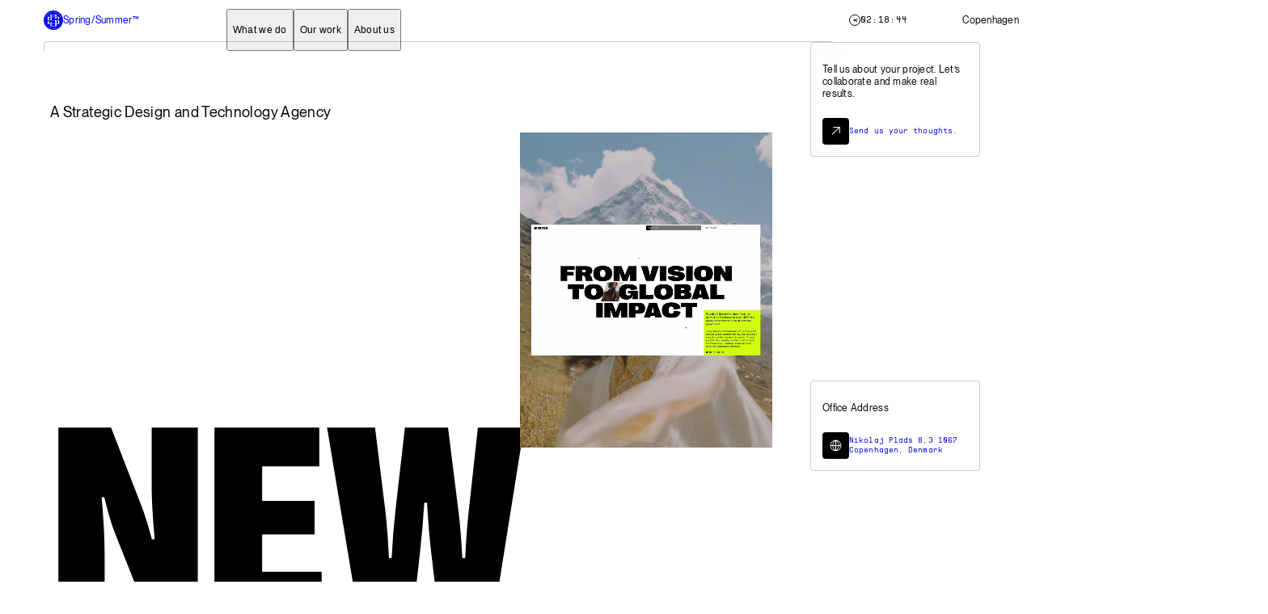

--- FILE ---
content_type: text/html;charset=utf-8
request_url: https://springsummer.dk/
body_size: 171608
content:
<!DOCTYPE html><html  lang="en"><head><meta charset="utf-8"><meta name="viewport" content="width=device-width, initial-scale=1.0"><title>Spring&#x2F;Summer | Copenhagen based digital first Design &amp; Brand Agency</title><style>.is-transitioning{overflow:hidden;pointer-events:none}.ts-h1-overwrite .ts-h1{font-size:calc(var(--grid-vw)*var(--global-fs-mobile))}@media (min-width:900px){.ts-h1-overwrite .ts-h1{font-size:calc(var(--grid-vw)*var(--global-fs-desktop))}}</style><style>.layout[data-v-4a9c60b0]{display:flex;flex-direction:column;min-height:100svh}main[data-v-4a9c60b0]{flex-grow:1}main>.backdrop[data-v-4a9c60b0]{-webkit-backdrop-filter:blur(0);backdrop-filter:blur(0);top:-1px;right:-1px;bottom:-1px;left:-1px;pointer-events:none;position:fixed;transition-duration:.5s;transition-property:background-color,-webkit-backdrop-filter;transition-property:background-color,backdrop-filter;transition-property:background-color,backdrop-filter,-webkit-backdrop-filter;transition-timing-function:var(--ease-out);will-change:contents;z-index:20}main>.backdrop.is-active[data-v-4a9c60b0]{-webkit-backdrop-filter:blur(20px);backdrop-filter:blur(20px);pointer-events:auto}</style><style>.loader{height:100dvh;left:50%;position:fixed;top:50%;transform:translate(-50%,-50%);width:100vw;z-index:300}.loader .content{gap:5px;height:100dvh;justify-content:center;position:relative;z-index:5}.loader .content,.loader .content .middle-line{align-items:center;display:flex;flex-direction:column}.loader .content .middle-line{gap:6px;height:var(--middle-line-height)}.loader .content .middle-line .lines{align-items:center;opacity:0;position:absolute}.loader .content .middle-line .lines .media{height:27px;position:absolute;width:27px}.loader .content .middle-line .lines .media-left{left:-33px;top:0}.loader .content .middle-line .lines .media-right{right:-33px;top:0}.loader .content .middle-line .lines .media .icon{--border-icon-svg-color:hsl(var(--background-color))}.loader .content .third-line{position:relative}.loader .content .trademark{font-size:30px;position:absolute;right:-15px;top:0}</style><style>.border-icon{height:2rem;width:2rem}.border-icon.has-background{background-color:var(--border-icon-background-color,currentColor)}.border-icon.has-border{border:1px solid hsla(var(--text-color)/.3)}.border-icon{align-items:center;border-radius:var(--br);color:var(--border-icon-svg-color,var(--background-color));display:flex;flex-shrink:0;justify-content:center;padding:.2rem;transition:background-color var(--theme-transition)}.border-icon.is-inverted{color:var(--border-icon-svg-color,hsl(var(--theme-text-color)))}@media (min-width:900px){.border-icon{height:1.35rem;padding:.15rem;width:1.35rem}}.border-icon div,.border-icon svg{align-items:center;display:flex;height:100%;justify-content:center;width:100%}.border-icon svg{height:1.3em;width:1.3em}.border-icon .icon{color:var(--border-icon-svg-color,var(--white));font-size:1rem;transition:color var(--theme-transition)}.border-icon .icon.is-inverted{color:var(--border-icon-svg-color,hsl(var(--theme-text-color)))}@media (min-width:900px){.border-icon .icon{font-size:.7rem}}.border-icon .icon svg path{fill:currentColor}.border-icon .icon.filled svg path{fill:unset}</style><style>:root{--header-height:2.6rem;--sidebar-width:100%;--sidebar-margin:1rem}@media (min-width:900px){:root{--sidebar-width:12.5rem}}.header{--border-color:hsla(var(--text-color)/.2);--fill:hsla(var(--background-color));height:var(--header-height);left:0;position:fixed;top:-1px;width:100%;z-index:30}@media (min-width:1200px){.header{z-index:20}}.header .home-link{align-items:center;display:flex;gap:.5rem;padding:0 var(--grid-margin);position:relative;text-decoration:none;z-index:1}.header .home-link img,.header .home-link svg{margin:auto;width:1.3rem}@media (min-width:1200px){.header .home-link img,.header .home-link svg{width:1.2rem}}@media (max-width:1199px){.header nav{-webkit-backdrop-filter:blur(100px);backdrop-filter:blur(100px);background:hsla(var(--background-color)/.1);display:flex;flex-direction:column;height:100dvh;justify-content:space-between;left:0;padding:var(--header-height) var(--grid-margin) 1.25rem;position:fixed;top:0;transition:opacity .4s;width:100%}.header nav:not(.is-open){opacity:0;pointer-events:none;transition:opacity 1s}.header nav .bottom-info{padding-top:.5rem;width:100%}.header nav .bottom-border{border:1px solid var(--border-color);border-radius:var(--br);height:1.2rem;mask-image:linear-gradient(transparent 50%,#000 0);-webkit-mask-image:linear-gradient(transparent 50%,#000 0);position:relative;width:100%}.header nav .bottom-byline,.header nav .bottom-links{display:flex;justify-content:space-between}.header nav .bottom-links{padding-top:1rem}.header nav .bottom-links .border-icon{color:hsl(var(--theme-background-color))}}.header nav{display:flex;height:100%}@media (max-width:1199px){.header nav .links-list{overflow-y:auto}}.header nav .links-list.is-overflowing{mask:linear-gradient(0deg,#0000,#000 10% 80%,#0000);-webkit-mask:linear-gradient(0deg,#0000,#000 10% 80%,#0000)}.header nav>.links-list>ul{display:flex;flex-direction:column;gap:min(2.5dvh,var(--grid-gap)) 2rem;height:-moz-fit-content;height:fit-content;padding:2rem 0}@media (min-width:1200px){.header nav>.links-list>ul{flex-direction:row;height:100%;padding:0}}.header nav>.links-list>ul>li{align-items:center;display:flex;position:relative}@media (min-width:1200px){.header nav>.links-list>ul>li{height:100%}.header .dropdown-menu:after{--scaleY:0;background:var(--border-color);bottom:0;content:"";height:calc(.6rem - 1px);left:0;position:absolute;transform:scaleY(var(--scaleY));transform-origin:bottom;transition:transform .2s;width:1px}.header .dropdown-menu.is-active:after{--scaleY:1}.header .dropdown-menu:hover:after{--scaleY:.5}.header .dropdown-menu.is-active:after,.header .dropdown-menu.router-link-active:after{--scaleY:1}.header .bottom-info{display:none}}.header .menu-link{cursor:pointer;height:100%;position:relative;text-decoration:none}@media (max-width:1199px){.header .menu-link{font-family:var(--sans-serif);font-size:var(--ts-h2-menu-mobile-fs);letter-spacing:var(--ts-h2-menu-mobile-ls);line-height:var(--ts-h2-menu-mobile-lh)}}.header .dropdown-menu{position:relative}@media (max-width:1199px){.header .mobile-accordion-trigger{width:100%}}@media (min-width:1200px){.header .mobile-accordion-trigger{display:contents}}@media (max-width:1199px){.header .accordion-arrow{border-left:4px solid transparent;border-right:4px solid transparent;border-top:6px solid;display:inline-block;height:0;margin-left:.25rem;transition:transform .2s ease-in-out;vertical-align:middle;width:0}.header .accordion-arrow.is-open{transform:rotate(180deg)}}@media (min-width:1200px){.header .accordion-arrow{display:none}}@media (max-width:1199px){.header .mobile-accordion-content{overflow:hidden;width:100%}}@media (min-width:1200px){.header .mobile-accordion-content{display:none}}@media (max-width:1199px){.header .accordion-grid{display:flex;flex-direction:column;gap:.75rem}.header .accordion-column{width:100%}.header .mobile-accordion-content .first-level-links{display:flex;flex-direction:column;gap:.6rem;list-style:none;margin:0;padding:1rem 0}.header .mobile-accordion-content .first-level-link,.header .mobile-accordion-content .sub-level-link{color:hsl(var(--text-color));display:block;padding-bottom:.6rem;position:relative;text-decoration:none}.header .mobile-accordion-content .first-level-link:after,.header .mobile-accordion-content .sub-level-link:after{border-bottom:1px dashed;bottom:0;content:"";height:1px;left:0;opacity:.2;position:absolute;width:100%}.header .mobile-accordion-content .first-level-link:hover:after,.header .mobile-accordion-content .sub-level-link:hover:after{width:100%}}.header .dropdown-container{align-items:center;display:flex;height:100%;position:relative}@media (max-width:1199px){.header .dropdown-container{align-items:flex-start;flex-direction:column;width:100%}}@media (min-width:1200px){.header .dropdown-container:after{content:"";height:400px;left:0;pointer-events:none;position:absolute;right:0;top:100%}}@media (max-width:1199px){.header .dropdown-content{display:none}}@media (min-width:1200px){.header .dropdown-content{-webkit-backdrop-filter:blur(60px);backdrop-filter:blur(60px);background:hsla(var(--background-color)/.75);border:1px solid var(--border-color);border-radius:.2rem;left:var(--grid-margin);padding:1rem;position:fixed;top:calc(var(--header-height) - 1px);transition-duration:var(--theme-transition-duration);transition-property:color,background-color,border,transform,opacity;transition-timing-function:var(--theme-transition-ease);width:calc(var(--cols)*var(--grid-cols) - var(--gutter))}.header .dropdown-grid{display:flex;gap:1rem;justify-content:space-between}.header .dropdown-column{flex-shrink:0;min-width:0;overflow:hidden;width:calc(var(--cols)*3 - var(--gutter))}.header .dropdown-column.featuredMedia{flex:1}.header .dropdown-column.firstLevelLinks{min-width:calc(var(--cols)*3 - var(--gutter));width:-moz-fit-content;width:fit-content}.header .column-content{display:flex;flex-direction:column;gap:2rem}.header .first-level-links,.header .sub-level-links{display:flex;flex-direction:column;gap:.4rem;list-style:none;margin:0;padding:0}}.header .media-content{border-radius:var(--br);cursor:pointer;overflow:clip}@media (min-width:1200px){.header .first-level-link,.header .sub-level-link{color:hsl(var(--text-color));cursor:pointer;display:block;text-decoration:none;transform:translate(0);transition:transform .25s ease-in-out;width:-moz-fit-content;width:fit-content}.header .first-level-link:hover,.header .sub-level-link:hover{transform:translate(.2em)}}.header aside{justify-content:space-between;padding:0 var(--grid-gap)}.header .mobile-menu-trigger,.header aside{align-items:center;display:flex;height:100%;z-index:1}.header .mobile-menu-trigger{justify-content:center;position:relative;text-decoration:underline}@media (max-width:899px){.header .mobile-menu-trigger{padding:0 var(--grid-gap)}}@media (min-width:900px){.header .mobile-menu-trigger{justify-content:flex-end}}@media (min-width:1200px){.header .mobile-menu-trigger{display:none}}.header .border{border:1px solid var(--border-color);border-radius:.2rem;height:1.2rem;margin-left:var(--grid-margin);mask-image:linear-gradient(#000 50%,transparent 0);-webkit-mask-image:linear-gradient(#000 50%,transparent 0);pointer-events:none;position:absolute;top:100%;width:calc(var(--cols)*var(--grid-cols) - var(--gutter))}.header .foreground{align-items:center;display:grid;gap:var(--grid-margin);grid-template-columns:auto auto;height:100%;justify-content:space-between;position:relative;-webkit-user-select:none;-moz-user-select:none;user-select:none;z-index:1}.header .foreground aside{grid-column-start:3}@media (min-width:900px){.header .foreground{gap:0;grid-template-columns:auto 1fr var(--sidebar-width)}}@media (min-width:1200px){.header .foreground{gap:var(--grid-margin)}}.header .blur{--blur-height:calc(var(--header-height)*1.3461);backdrop-filter:blur(8px);-webkit-backdrop-filter:blur(8px);height:var(--blur-height);left:0;mask-image:url("data:image/svg+xml;charset=utf-8,%3Csvg xmlns='http://www.w3.org/2000/svg' fill='none' viewBox='0 0 24 70'%3E%3Cpath fill='url(%23a)' d='M0 52h20v18H0z'/%3E%3Cpath fill='%23000' fill-rule='evenodd' d='M20 52h4a4 4 0 0 0-4 4z' clip-rule='evenodd'/%3E%3Cpath fill='%23000' d='M0 0h24v52H0z'/%3E%3Cdefs%3E%3ClinearGradient id='a' x1='10' x2='10' y1='52' y2='70' gradientUnits='userSpaceOnUse'%3E%3Cstop offset='.188'/%3E%3Cstop offset='1' stop-color='%23fff' stop-opacity='0'/%3E%3C/linearGradient%3E%3C/defs%3E%3C/svg%3E"),url("data:image/svg+xml;charset=utf-8,%3Csvg xmlns='http://www.w3.org/2000/svg' fill='none' viewBox='0 0 52 52'%3E%3Cpath fill='%23000' d='M-15000 0h30000v30000h-30000z'/%3E%3C/svg%3E"),url("data:image/svg+xml;charset=utf-8,%3Csvg xmlns='http://www.w3.org/2000/svg' fill='none' viewBox='0 0 24 70'%3E%3Cpath fill='url(%23a)' d='M4 52h20v18H4z'/%3E%3Cpath fill='%23000' fill-rule='evenodd' d='M4 52H0a4 4 0 0 1 4 4z' clip-rule='evenodd'/%3E%3Cpath fill='%23000' d='M0 0h24v52H0z'/%3E%3Cdefs%3E%3ClinearGradient id='a' x1='14' x2='14' y1='52' y2='70' gradientUnits='userSpaceOnUse'%3E%3Cstop offset='.188'/%3E%3Cstop offset='1' stop-color='%23fff' stop-opacity='0'/%3E%3C/linearGradient%3E%3C/defs%3E%3C/svg%3E");-webkit-mask-image:url("data:image/svg+xml;charset=utf-8,%3Csvg xmlns='http://www.w3.org/2000/svg' fill='none' viewBox='0 0 24 70'%3E%3Cpath fill='url(%23a)' d='M0 52h20v18H0z'/%3E%3Cpath fill='%23000' fill-rule='evenodd' d='M20 52h4a4 4 0 0 0-4 4z' clip-rule='evenodd'/%3E%3Cpath fill='%23000' d='M0 0h24v52H0z'/%3E%3Cdefs%3E%3ClinearGradient id='a' x1='10' x2='10' y1='52' y2='70' gradientUnits='userSpaceOnUse'%3E%3Cstop offset='.188'/%3E%3Cstop offset='1' stop-color='%23fff' stop-opacity='0'/%3E%3C/linearGradient%3E%3C/defs%3E%3C/svg%3E"),url("data:image/svg+xml;charset=utf-8,%3Csvg xmlns='http://www.w3.org/2000/svg' fill='none' viewBox='0 0 52 52'%3E%3Cpath fill='%23000' d='M-15000 0h30000v30000h-30000z'/%3E%3C/svg%3E"),url("data:image/svg+xml;charset=utf-8,%3Csvg xmlns='http://www.w3.org/2000/svg' fill='none' viewBox='0 0 24 70'%3E%3Cpath fill='url(%23a)' d='M4 52h20v18H4z'/%3E%3Cpath fill='%23000' fill-rule='evenodd' d='M4 52H0a4 4 0 0 1 4 4z' clip-rule='evenodd'/%3E%3Cpath fill='%23000' d='M0 0h24v52H0z'/%3E%3Cdefs%3E%3ClinearGradient id='a' x1='14' x2='14' y1='52' y2='70' gradientUnits='userSpaceOnUse'%3E%3Cstop offset='.188'/%3E%3Cstop offset='1' stop-color='%23fff' stop-opacity='0'/%3E%3C/linearGradient%3E%3C/defs%3E%3C/svg%3E");mask-position:left,left top,right;-webkit-mask-position:left,left top,right;mask-repeat:no-repeat;-webkit-mask-repeat:no-repeat;mask-size:auto auto,100% var(--header-height),auto auto;-webkit-mask-size:auto auto,100% var(--header-height),auto auto;pointer-events:none;position:absolute;top:0;width:100%}@media (min-width:1200px){.header .blur{mask-image:url("data:image/svg+xml;charset=utf-8,%3Csvg xmlns='http://www.w3.org/2000/svg' fill='none' viewBox='0 0 58 70'%3E%3Cpath fill='url(%23a)' d='M0 52h54v18H0z'/%3E%3Cpath fill='%23000' fill-rule='evenodd' d='M54 52h4a4 4 0 0 0-4 4z' clip-rule='evenodd'/%3E%3Cpath fill='%23000' d='M0 0h58v52H0z'/%3E%3Cdefs%3E%3ClinearGradient id='a' x1='27' x2='27' y1='52' y2='70' gradientUnits='userSpaceOnUse'%3E%3Cstop offset='.188'/%3E%3Cstop offset='1' stop-color='%23fff' stop-opacity='0'/%3E%3C/linearGradient%3E%3C/defs%3E%3C/svg%3E"),url("data:image/svg+xml;charset=utf-8,%3Csvg xmlns='http://www.w3.org/2000/svg' fill='none' viewBox='0 0 52 52'%3E%3Cpath fill='%23000' d='M-15000 0h30000v30000h-30000z'/%3E%3C/svg%3E"),url("data:image/svg+xml;charset=utf-8,%3Csvg xmlns='http://www.w3.org/2000/svg' fill='none' viewBox='0 0 254 70'%3E%3Cpath fill='url(%23a)' d='M4 52h250v18H4z'/%3E%3Cpath fill='%23000' fill-rule='evenodd' d='M4 52H0a4 4 0 0 1 4 4z' clip-rule='evenodd'/%3E%3Cpath fill='%23000' d='M0 0h254v52H0z'/%3E%3Cdefs%3E%3ClinearGradient id='a' x1='129' x2='129' y1='52' y2='70' gradientUnits='userSpaceOnUse'%3E%3Cstop offset='.188'/%3E%3Cstop offset='1' stop-color='%23fff' stop-opacity='0'/%3E%3C/linearGradient%3E%3C/defs%3E%3C/svg%3E");-webkit-mask-image:url("data:image/svg+xml;charset=utf-8,%3Csvg xmlns='http://www.w3.org/2000/svg' fill='none' viewBox='0 0 58 70'%3E%3Cpath fill='url(%23a)' d='M0 52h54v18H0z'/%3E%3Cpath fill='%23000' fill-rule='evenodd' d='M54 52h4a4 4 0 0 0-4 4z' clip-rule='evenodd'/%3E%3Cpath fill='%23000' d='M0 0h58v52H0z'/%3E%3Cdefs%3E%3ClinearGradient id='a' x1='27' x2='27' y1='52' y2='70' gradientUnits='userSpaceOnUse'%3E%3Cstop offset='.188'/%3E%3Cstop offset='1' stop-color='%23fff' stop-opacity='0'/%3E%3C/linearGradient%3E%3C/defs%3E%3C/svg%3E"),url("data:image/svg+xml;charset=utf-8,%3Csvg xmlns='http://www.w3.org/2000/svg' fill='none' viewBox='0 0 52 52'%3E%3Cpath fill='%23000' d='M-15000 0h30000v30000h-30000z'/%3E%3C/svg%3E"),url("data:image/svg+xml;charset=utf-8,%3Csvg xmlns='http://www.w3.org/2000/svg' fill='none' viewBox='0 0 254 70'%3E%3Cpath fill='url(%23a)' d='M4 52h250v18H4z'/%3E%3Cpath fill='%23000' fill-rule='evenodd' d='M4 52H0a4 4 0 0 1 4 4z' clip-rule='evenodd'/%3E%3Cpath fill='%23000' d='M0 0h254v52H0z'/%3E%3Cdefs%3E%3ClinearGradient id='a' x1='129' x2='129' y1='52' y2='70' gradientUnits='userSpaceOnUse'%3E%3Cstop offset='.188'/%3E%3Cstop offset='1' stop-color='%23fff' stop-opacity='0'/%3E%3C/linearGradient%3E%3C/defs%3E%3C/svg%3E")}}.fade-enter-active,.fade-leave-active{transition:opacity .25s ease-in-out}.fade-enter-from,.fade-leave-to{opacity:0}.slide-down-enter-from,.slide-down-leave-to{opacity:0;pointer-events:none;transform:translateY(-10px)}.accordion-enter-active,.accordion-leave-active{overflow:hidden;transition:all .3s ease-in-out}.accordion-enter-from,.accordion-leave-to{height:0;opacity:0}.accordion-enter-to,.accordion-leave-from{height:var(--accordion-height,auto);opacity:1}</style><style>.cursor-follower{height:60px;left:0;opacity:0;pointer-events:none;position:fixed;top:0;-webkit-user-select:none;-moz-user-select:none;user-select:none;width:60px;z-index:10000}.cursor-media{height:100%;left:50%;opacity:0;position:absolute;top:50%;transform:translate(-50%,-50%);transition:opacity .25s ease;width:100%}</style><style>.media[data-v-cb0d016a]{transition:opacity var(--theme-transition);will-change:transform}.media[data-v-cb0d016a]:not(.is-seen){opacity:0}.media.is-seen[data-v-cb0d016a]{opacity:1}</style><style>.svg{display:inline-flex;flex-shrink:0}.svg svg{height:100%;width:100%;fill:var(--fill,currentColor)}</style><style>.case-teaser-container{container-type:inline-size}.case-teaser-element{--text-color:var(--color-white)}.case-teaser-element.dark-text{--text-color:var(--color-black)}.case-teaser-element{color:hsl(var(--text-color));padding:.6rem}.case-teaser-element,.case-teaser-element .content{display:flex;height:100%;position:relative;width:100%}.case-teaser-element .content{align-content:space-between;aspect-ratio:1/1.25;flex-wrap:wrap;gap:.6rem;justify-content:space-between;max-height:56vmax;max-width:calc(var(--cols)*12 - var(--gutter));pointer-events:none;-webkit-transform:translateZ(1px);z-index:2}@container (min-width: 95vw){.case-teaser-element .content{margin-left:calc(var(--grid-margin) - .6rem)}@media (max-width:899px){.case-teaser-element .content{aspect-ratio:5/9;max-height:none}}}@container (max-width: 20vw){.case-teaser-element .content .tags{height:1.6rem}.case-teaser-element .content .tags .tag{align-items:center;display:flex}}.case-teaser-element .content .title{margin-bottom:.1rem}.case-teaser-element .content .tags{overflow:hidden}@media (max-width:899px){.case-teaser-element .content .tags{display:none}}.case-teaser-element .content .is-hidden{overflow:hidden!important}.case-teaser-element .background{border-radius:var(--br)}@container (min-width: 90vw){.case-teaser-element .background,.case-teaser-element .background video{border-radius:0}}.case-teaser-element .background{display:flex;height:100%;left:0;overflow:hidden;position:absolute;top:0;width:100%}</style><style>.background-foreground{align-items:center;display:flex;height:100%;justify-content:center;position:relative;width:100%}.background-foreground .background-wrapper{height:100%;transition:scale 1s ease-out;width:100%;will-change:transform}.background-foreground .background-wrapper div{height:100%;width:100%}.background-foreground .background-wrapper img{height:100%;-o-object-fit:cover;object-fit:cover;width:100%}.background-foreground .background-wrapper iframe{--video-height:100%}.background-foreground .foreground-wrapper{align-items:center;display:flex;height:100%;justify-content:center;max-height:100vh;max-width:100vw;position:absolute;transition:scale .5s ease-out;width:100%;will-change:transform;z-index:1}.background-foreground .foreground-wrapper>div{align-items:center;display:flex;height:66%;justify-content:center;max-width:calc(var(--cols)*8 - var(--gutter));width:75%}.background-foreground .foreground-wrapper img{height:100%;-o-object-fit:contain;object-fit:contain;width:100%}.background-foreground .foreground-wrapper iframe{--video-width:100%}.background-foreground .video{height:100%;width:100%}</style><style>.image-container[data-v-eb960e40]{background-position:var(--object-position);background-repeat:no-repeat;background-size:var(--object-fit);height:100%;width:100%;will-change:transform}.image-container.loaded[data-v-eb960e40]{background-image:none!important}img[data-v-eb960e40]{display:flex;height:100%;image-rendering:-webkit-optimize-contrast;image-rendering:crisp-edges;-o-object-fit:var(--object-fit);object-fit:var(--object-fit);-o-object-position:var(--object-position);object-position:var(--object-position);opacity:0;transform:translateZ(0);transition:opacity .3s ease;width:100%;will-change:transform}.image-container.loaded img[data-v-eb960e40]{opacity:1}</style><style>mux-video[data-v-6c694e05]{--controls:none;--media-object-fit:cover}.mux-video-wrapper[data-v-6c694e05]{overflow:clip;position:relative;width:100%}.mux-video-element[data-v-6c694e05]{height:100%;-o-object-fit:var(--media-object-fit);object-fit:var(--media-object-fit);width:100%}.video[data-v-6c694e05]{--ui-background-color:hsla(var(--color-grey)/.9);--ui-text-color:hsl(var(--color-beige));display:flex;height:100%;position:relative;right:0;top:0;transition-duration:.6s;transition-property:width,height,top;-webkit-user-select:none;-moz-user-select:none;user-select:none;width:100%}.video:hover .ui[data-v-6c694e05]{opacity:1}.video .nuxt-icon[data-v-6c694e05]{display:flex}.video .nuxt-icon[data-v-6c694e05] svg{margin-bottom:0}.ui[data-v-6c694e05]{color:var(--ui-text-color);display:flex;flex-direction:column;top:0;right:0;bottom:0;left:0;justify-content:space-between;margin:.375rem;opacity:0;position:absolute;transition:opacity .3s;z-index:1}.sound[data-v-6c694e05]{align-self:flex-start;background:var(--ui-background-color);border-radius:.15rem;display:inline-flex;padding:.25rem;width:-moz-fit-content;width:fit-content}.sound .nuxt-icon[data-v-6c694e05]{transition:rotate .3s}.fullscreen[data-v-6c694e05]{align-self:flex-end;background:var(--ui-background-color);border-radius:.15rem;display:inline-flex;padding:.25rem;width:-moz-fit-content;width:fit-content}.fullscreen .nuxt-icon[data-v-6c694e05]{transition:rotate .3s}.top[data-v-6c694e05]{align-items:center;border-radius:.15rem;display:flex;flex:none;gap:.25rem;justify-content:space-between;overflow:hidden;pointer-events:none;position:relative}.top[data-v-6c694e05]>*{pointer-events:auto}.middle[data-v-6c694e05]{height:100%}.bottom[data-v-6c694e05]{align-items:center;border-radius:.15rem;display:flex;flex:none;gap:.25rem;justify-content:space-between;overflow:hidden;padding:.25rem .375rem;pointer-events:none;position:relative}.bottom[data-v-6c694e05]>*{pointer-events:auto}.title[data-v-6c694e05]{margin-right:auto;max-width:-moz-fit-content;max-width:fit-content;overflow:hidden;text-overflow:ellipsis}.timecode[data-v-6c694e05],.title[data-v-6c694e05]{pointer-events:none;white-space:nowrap}.play-pause[data-v-6c694e05],.timecode[data-v-6c694e05],.title[data-v-6c694e05]{z-index:2}.timeline[data-v-6c694e05]{bottom:0;left:0;pointer-events:all;position:absolute}.scrub[data-v-6c694e05],.timeline[data-v-6c694e05]{height:100%;width:100%}.scrub input[type=range][data-v-6c694e05]{--progress:0;align-items:center;-webkit-appearance:none;background-color:hsla(var(--color-grey)/.6);background-image:linear-gradient(hsla(var(--color-black)/.6),hsla(var(--color-black)/.6));background-repeat:no-repeat;background-size:calc(var(--progress)*100%) 100%;box-shadow:none;cursor:pointer;display:flex;height:100%;position:relative;width:100%}@media (min-width:900px){.scrub input[type=range][data-v-6c694e05]{height:100%}}.scrub input[type=range][data-v-6c694e05]::-webkit-slider-thumb{-webkit-appearance:none;background:var(--red);box-shadow:none;height:2em;width:1em}@media (min-width:900px){.scrub input[type=range][data-v-6c694e05]::-webkit-slider-thumb{height:1.5em;width:.5em}}.scrub input[type=range][data-v-6c694e05]::-webkit-slider-runnable-track{-webkit-appearance:none;box-shadow:none}.volume[data-v-6c694e05]{height:.5rem;padding:0 .25rem;position:relative;width:.75rem}.volume input[type=range][data-v-6c694e05]{--progress:0;-webkit-appearance:none;background-color:var(--white);background-image:linear-gradient(var(--red),var(--red));background-repeat:no-repeat;background-size:calc(var(--progress)*100%) 100%;bottom:0;height:.5em;position:absolute;transform:rotate(-90deg);transform-origin:left center;width:4rem}.volume input[type=range][data-v-6c694e05]:after{content:"";height:2em;position:absolute;width:100%}.volume input[type=range][data-v-6c694e05]::-webkit-slider-thumb{-webkit-appearance:none;background:var(--red);box-shadow:none;height:1em;width:.5em}@media (min-width:900px){.volume input[type=range][data-v-6c694e05]::-webkit-slider-thumb{height:1.5em;width:.5em}}.volume input[type=range][data-v-6c694e05]::-webkit-slider-runnable-track{-webkit-appearance:none;box-shadow:none}mux-video[data-v-6c694e05]{border-radius:var(--br);height:100%;width:100%}</style><style>.clock-container-2[data-v-2f2f65c3]{align-items:center;display:flex;gap:.25rem}.analog-clock[data-v-2f2f65c3]{--clock-size:11px;--border-width:calc(var(--clock-size)/7.5);border:var(--border-width) solid;border-radius:50%;box-sizing:content-box;height:var(--clock-size);position:relative;width:var(--clock-size)}.hand[data-v-2f2f65c3]{align-items:flex-end;bottom:50%;display:flex;height:100%;justify-content:center;position:absolute;transform-origin:50% 100%;width:100%}.hand[data-v-2f2f65c3]:after{background:currentColor;border-radius:20px;display:block;height:45%;margin-bottom:calc(var(--border-width)/2*-1)}.hour[data-v-2f2f65c3]:after{height:40%}.hour[data-v-2f2f65c3]:after,.minute[data-v-2f2f65c3]:after,.second[data-v-2f2f65c3]:after{content:"";width:1px}.second[data-v-2f2f65c3]:after{background:#d00;height:50%}</style><style>.arrow-link[data-v-1d113195]{max-width:16rem;position:relative;--border-icon-svg-color:hsl(var(--background-color));--border-icon-background-color:hsl(var(--text-color))}.arrow-link .link[data-v-1d113195]{--line-size:0%;align-items:center;display:flex;gap:.7rem;position:relative}.arrow-link .link[data-v-1d113195] svg{transition:transform .2s}.arrow-link .link[data-v-1d113195]{width:-moz-fit-content;width:fit-content}.arrow-link .link a[data-v-1d113195]{text-decoration:none}@media (max-width:899px){.arrow-link .link .link-title[data-v-1d113195]{--line-size:100%}}.arrow-link .link .link-title[data-v-1d113195]{background:linear-gradient(hsla(var(--text-color)),hsla(var(--text-color))) 0 100% no-repeat;background-size:var(--line-size) .75px;display:inline;transition:background-size .5s}.arrow-link .link[data-v-1d113195]:hover{--line-size:100%}.arrow-link .link[data-v-1d113195]:hover svg{transform:scale(1.2)}.arrow-link .link a[data-v-1d113195]:before{content:"";top:0;right:0;bottom:0;left:0;position:absolute}.arrow-link .content[data-v-1d113195]{display:flex;flex-direction:column}</style><style>.module-row{--template-columns:1fr;--gap:var(--row-gap,var(--grid-gap)) var(--grid-gap);display:flex;flex-wrap:wrap;gap:var(--gap);grid-template-columns:var(--template-columns);position:relative;--pl:var(--grid-margin);--pr:var(--grid-margin);padding-left:var(--pl);padding-right:var(--pr)}@media (min-width:900px){.module-row{display:grid;--pr:var(--sidebar-width);--template-columns:repeat(var(--cl),1fr);--gap:var(--grid-gap)}}.module-row.bleed-none{--pl:0;--pr:0}@media (min-width:900px){.module-row.bleed-none{--template-columns:1fr}}.module-row.bleed-left{--pr:0}@media (min-width:900px){.module-row.bleed-left{--template-columns:var(--left-bleed-template-columns)}}.module-row{margin-bottom:var(--mbm-row);margin-top:var(--mtm-row);padding-bottom:var(--pbm-row);padding-top:var(--ptm-row)}@media (min-width:900px){.module-row{margin-bottom:var(--mbd-row);margin-top:var(--mtd-row);padding-bottom:var(--pbd-row);padding-top:var(--ptd-row)}}</style><style>.widget-bar{display:grid;gap:.5rem;padding:0 var(--sidebar-margin);pointer-events:none;position:absolute;right:0;top:var(--ptd-row,0);width:var(--sidebar-width);z-index:25}.widget-bar .widget-element{pointer-events:all}</style><style>.widget-container{--z-index:19}@media (min-width:900px){.widget-container{--z-index:210}}.widget-container{position:relative}@media (max-width:899px){.widget-container .widget-element{transform:translateY(100dvh)}}.widget-container .widget-element{position:fixed;top:0;touch-action:none;width:calc(var(--sidebar-width) - var(--sidebar-margin)*2);z-index:var(--z-index)}@media (min-width:900px){.widget-container .widget-element{bottom:auto;position:absolute;top:0}}.widget-container .widget-element{--border-icon-svg-color:hsl(var(--background-color,var(--color-white)));--border-icon-background-color:hsl(var(--text-color,var(--color-black)));color:hsl(var(--text-color));transition:color var(--theme-transition),fill var(--theme-transition),opacity var(--theme-transition)}.widget-container .widget-element .widgets-text{left:0;position:absolute;top:-1.5rem;transition:opacity .2s ease-in-out,visibility .2s ease-in-out}.widget-container .widget-element .widget-mobile-scale-container{display:flex;flex-direction:column;gap:.5rem;transform:scale(1)}.widget-container .widget-element .widget-mobile-scale-container .ts-cta{font-size:.5rem}@media (max-width:899px){.widget-container .widget-element .widget-mobile-scale-container{transform-origin:top}.widget-container .widget-element .widget-mobile-scale-container>*{border-radius:var(--br)}.widget-container .widget-element .widget-mobile-scale-container .widget-bg{background-color:hsla(var(--background-color,0 0% 100%)/.5)}}</style><style>.widget-link{-webkit-backdrop-filter:blur(10px);backdrop-filter:blur(10px);border:1px solid hsla(var(--text-color)/.2);border-radius:var(--br);display:grid;gap:.5rem;padding:.7rem;position:relative}.widget-link .link{--line-size:0%;align-items:center;display:flex;gap:.7rem;position:relative}.widget-link .link svg{transition:transform .2s}.widget-link .link{width:-moz-fit-content;width:fit-content}.widget-link .link a{text-decoration:none}@media (max-width:899px){.widget-link .link .link-title{--line-size:100%}}.widget-link .link .link-title{background:linear-gradient(hsla(var(--text-color)),hsla(var(--text-color))) 0 100% no-repeat;background-size:var(--line-size) .75px;display:inline;transition:background-size .5s}.widget-link .link:hover{--line-size:100%}.widget-link .link:hover svg{transform:scale(1.2)}.widget-link .link a:before{content:"";top:0;right:0;bottom:0;left:0;position:absolute}.widget-link .content{display:flex;flex-direction:column}</style><style>.nuxt-icon svg{height:1em;margin-bottom:.125em;vertical-align:middle;width:1em}.nuxt-icon.nuxt-icon--fill,.nuxt-icon.nuxt-icon--fill *{fill:currentColor!important}.nuxt-icon.nuxt-icon--stroke,.nuxt-icon.nuxt-icon--stroke *{stroke:currentColor!important}</style><style>.module-column{align-items:flex-start;display:flex;flex-direction:column;gap:1.5rem var(--grid-gap);justify-content:flex-start}@media (max-width:899px){.module-column.no-children{display:none}}:where(.module-column){width:100%}</style><style>.module-text{position:relative}@media (min-width:900px){.module-text .prefix{position:absolute;right:calc(100% + var(--grid-gap));white-space:nowrap}}</style><style>.rich-text *{white-space:pre-line}.rich-text>:not(:first-child){margin-top:1em}.rich-text .ts-label-m,.rich-text h2{opacity:.75}.rich-text code,.rich-text pre{background-color:#1e90ff;border-radius:.2em;color:#fff;display:inline;font-family:var(--mono);padding:.1em .5em}.rich-text ol,.rich-text ul{display:grid;gap:1em;padding-left:2em}.rich-text ul{list-style:disc}.rich-text ol{list-style:decimal-leading-zero}.rich-text strong{--font-weight:600}</style><style>.module-hero-big-bang[data-v-a34904d3]{display:flex;padding:3rem var(--grid-margin);position:relative}@media (min-width:900px){.module-hero-big-bang[data-v-a34904d3]{padding:var(--grid-margin);padding-right:var(--sidebar-width);padding-top:5rem}}.module-hero-big-bang__wrapper[data-v-a34904d3]{width:calc(var(--cols)*var(--grid-cols) - var(--gutter))}@media (max-width:899px){.module-hero-big-bang__wrapper[data-v-a34904d3]{--media-mobile-margin-top: calc(max(0, var(--mt))/2) ;--media-mobile-margin-bottom: calc(max(0, var(--mb))/2) }}.module-hero-big-bang__wrapper[data-v-a34904d3]{margin-bottom:var(--media-mobile-margin-bottom,var(--mb));margin-top:var(--media-mobile-margin-top,var(--mt))}.module-hero-big-bang .content[data-v-a34904d3]{padding-bottom:0;position:relative}@media (min-width:900px){.module-hero-big-bang .content[data-v-a34904d3]{padding-bottom:5rem}}.module-hero-big-bang .title[data-v-a34904d3]{padding:4rem 0 2rem}@media (min-width:900px){.module-hero-big-bang .title[data-v-a34904d3]{padding:0}}.module-hero-big-bang .title.overwrite-ts-h1[data-v-a34904d3]{font-size:calc(var(--grid-vw)*var(--font-size-exception-headline-mobile))}@media (min-width:900px){.module-hero-big-bang .title.overwrite-ts-h1[data-v-a34904d3]{font-size:calc(var(--grid-vw)*var(--font-size-exception-headline-desktop));padding:0}}.module-hero-big-bang .entry[data-v-a34904d3]{height:calc(var(--cols)*6*1.25 - var(--gutter)*1.25);opacity:1;width:calc(var(--cols)*6 - var(--gutter));z-index:3}@media (min-width:900px){.module-hero-big-bang .entry[data-v-a34904d3]{bottom:8.5rem;max-height:750px;max-width:600px;opacity:.8;position:absolute;right:0;transition:opacity .3s ease-in-out}}.module-hero-big-bang .entry[data-v-a34904d3]:hover{opacity:1}</style><style>.module-overlayed-item{display:flex;flex-direction:column;left:0;margin-left:var(--ml);margin-right:var(--mr);pointer-events:none;position:absolute;top:0;z-index:2}.module-overlayed-item .media:not(.is-seen){opacity:1}.module-overlayed-item.align-v-center{align-self:center;top:auto}.module-overlayed-item.align-v-bottom{bottom:0;top:auto}.module-overlayed-item.placement-right{left:auto;right:0}.module-overlayed-item[class*=placement-]{--ml:var(--grid-margin)}@media (min-width:900px){.module-overlayed-item[class*=placement-]{left:calc(var(--cols)*(min(var(--grid-cols),var(--at-position))))}}.module-overlayed-item.placement-1{--at-position:0}.module-overlayed-item.placement-2{--at-position:1}.module-overlayed-item.placement-3{--at-position:2}.module-overlayed-item.placement-4{--at-position:3}.module-overlayed-item.placement-5{--at-position:4}.module-overlayed-item.placement-6{--at-position:5}.module-overlayed-item.placement-7{--at-position:6}.module-overlayed-item.placement-8{--at-position:7}.module-overlayed-item.placement-9{--at-position:8}.module-overlayed-item.placement-10{--at-position:9}.module-overlayed-item.placement-11{--at-position:10}.module-overlayed-item.placement-12{--at-position:11}.module-overlayed-item[class*=placement-mobile-]{--ml:var(--grid-margin)}@media (max-width:899px){.module-overlayed-item[class*=placement-mobile-]{left:calc(var(--cols)*(min(var(--grid-cols),var(--at-position-mobile))))}}.module-overlayed-item.placement-mobile-1{--at-position-mobile:0}.module-overlayed-item.placement-mobile-2{--at-position-mobile:1}.module-overlayed-item.placement-mobile-3{--at-position-mobile:2}.module-overlayed-item.placement-mobile-4{--at-position-mobile:3}.module-overlayed-item.placement-mobile-5{--at-position-mobile:4}.module-overlayed-item.placement-mobile-6{--at-position-mobile:5}.module-overlayed-item.is-background{z-index:-1}.module-overlayed-item.is-spline{pointer-events:all}</style><style>:where(.module-media){width:100%}.module-media{align-self:baseline;display:flex;gap:var(--grid-gap)}.module-media.align-h-right{align-self:end}.module-media.align-h-center{align-self:center}.module-media{margin-bottom:var(--mbm-media);margin-top:var(--mtm-media);padding-bottom:var(--pbm-media);padding-top:var(--ptm-media)}@media (min-width:900px){.module-media{margin-bottom:var(--mbd-media);margin-top:var(--mtd-media);padding-bottom:var(--pbd-media);padding-top:var(--ptd-media)}}.module-media span{width:100%}.module-media.has-rounded-corners .media{border-radius:var(--br);overflow:clip}</style><style>.module-carousel{display:flex;flex-direction:column-reverse;padding-left:var(--grid-margin);position:relative;width:100vw}.module-carousel .swiper-wrapper{width:100%}.module-carousel .swiper-slide{width:calc(var(--cols)*5 - var(--gutter))}@media (min-width:900px){.module-carousel .swiper-slide{opacity:.3;transition:opacity .5s ease-in-out;width:calc(var(--cols)*6 - var(--gutter))}}.module-carousel .swiper-slide{height:auto;margin-right:var(--grid-gap)}.module-carousel .swiper-slide-prev{opacity:0;transition:opacity .5s ease-in-out;transition-delay:1s}.module-carousel .swiper-slide-active,.module-carousel .swiper-slide-next{opacity:1;transition:opacity .5s ease-in-out}.module-carousel__controls{padding-right:var(--grid-margin)}@media (min-width:900px){.module-carousel__controls{padding-right:var(--sidebar-width)}}.module-carousel__controls-hidden{height:100%;position:absolute;right:0;top:0;width:calc(var(--grid-margin)*3)}@media (min-width:900px){.module-carousel__controls-hidden{width:var(--sidebar-width)}}.module-carousel__controls-hidden{z-index:2}</style><style>.module-logo-grid{margin-bottom:var(--mbm-row);margin-top:var(--mtm-row);padding-bottom:var(--pbm-row);padding-top:var(--ptm-row)}@media (min-width:900px){.module-logo-grid{margin-bottom:var(--mbd-row);margin-top:var(--mtd-row);padding-bottom:var(--pbd-row);padding-top:var(--ptd-row)}}.module-logo-grid{display:grid;gap:.4rem;grid-template-columns:repeat(3,1fr)}@media (min-width:900px){.module-logo-grid{gap:1.5rem;grid-template-columns:repeat(4,1fr)}.module-logo-grid.six-columns{gap:.6rem;grid-template-columns:repeat(6,1fr)}}.module-logo-grid .media-logo{aspect-ratio:8/5;border-radius:var(--br);height:auto;-o-object-fit:cover;object-fit:cover;-o-object-position:center;object-position:center;overflow:clip;width:100%}</style><style>.widget-newsletter{-webkit-backdrop-filter:blur(10px);backdrop-filter:blur(10px);border:1px solid hsla(var(--text-color)/.2);border-radius:var(--br);display:grid;gap:.5rem;padding:.7rem;position:relative;transition:all .3s ease-in-out}.widget-newsletter .subscribe .signup{display:flex;flex-direction:row;gap:6px;justify-content:space-between;width:100%}.widget-newsletter .subscribe .email{border:1px solid hsla(var(--text-color)/.3);border-radius:var(--br);flex-shrink:1;padding:8px 6px;width:100%}.widget-newsletter .subscribe .email::-webkit-input-placeholder{color:hsla(var(--text-color))}.widget-newsletter .subscribe .reach-out{flex-shrink:0}@media (min-width:900px){.widget-newsletter .subscribe .reach-out:hover svg{animation-duration:2s;animation-name:wave-animation;transform-origin:bottom center}}.widget-newsletter .subscribe .consent{align-items:center;display:flex;flex-direction:row;gap:10px;margin-top:20px}.widget-newsletter .subscribe .consent .checkbox{-webkit-appearance:none;-moz-appearance:none;appearance:none;background-color:transparent;border:1px solid hsla(var(--text-color)/.3);border-radius:var(--br);cursor:pointer;height:16px;position:relative;width:16px}.widget-newsletter .subscribe .consent .checkbox:checked{background-color:hsla(var(--text-color)/.2)}.widget-newsletter .subscribe .consent .checkbox:checked:before{color:hsla(var(--text-color));content:"X";left:50%;position:absolute;top:50%;transform:translate(-50%,-50%)}.widget-newsletter .subscribe .error-message{padding-top:20px}</style><style>.fat-ass-headline .ts-h2{font-family:var(--sans-serif);text-transform:none}</style><style>.footer[data-v-eefbdd7f]{padding:var(--header-height) 0 1.5rem;padding-right:0;position:relative;width:100%}@media (max-width:899px){.footer[data-v-eefbdd7f]{padding-bottom:3rem}}.footer .top[data-v-eefbdd7f]{display:flex;flex-direction:column;gap:2.5rem;justify-content:space-between;padding-left:var(--grid-margin);padding-right:var(--grid-margin);width:100%}@media (min-width:900px){.footer .top[data-v-eefbdd7f]{flex-direction:row;margin-left:auto;padding-right:var(--sidebar-width)}}.footer .top .media[data-v-eefbdd7f]{position:relative;width:100%}.footer .top .media .img[data-v-eefbdd7f]{bottom:0;height:7rem;pointer-events:none;position:absolute;right:0;width:7rem;z-index:2}@media (min-width:900px){.footer .top .media .img[data-v-eefbdd7f]{bottom:-60%;height:15rem;right:0;width:15rem}}@media (max-width:1399px){.footer .top .media .img[data-v-eefbdd7f]{height:10rem;transform:translate(-20%,50%);width:10rem}}.footer .top .content[data-v-eefbdd7f]{display:flex;flex-direction:column;gap:2.5rem}.footer .top .content .links-row[data-v-eefbdd7f]{--border-icon-background-color:hsl(var(--text-color));--border-icon-svg-color:hsl(var(--background-color));display:flex;flex-wrap:wrap;gap:1.5rem}@media (min-width:900px){.footer .top .content .links-row[data-v-eefbdd7f]{gap:2.5rem}}.footer .footer-heading[data-v-eefbdd7f]{padding-left:var(--grid-margin);position:relative;width:100%;--start:calc(100% - var(--sidebar-width))}@media (min-width:900px){.footer .footer-heading[data-v-eefbdd7f]{-webkit-mask-image:linear-gradient(90deg,#000 var(--start),rgba(0,0,0,.4) calc(var(--start) + var(--sidebar-width)*.2),transparent 90%);mask-image:linear-gradient(90deg,#000 var(--start),rgba(0,0,0,.4) calc(var(--start) + var(--sidebar-width)*.2),transparent 90%)}}.footer .footer-heading .title-bar[data-v-eefbdd7f]{align-items:flex-end;display:flex;white-space:pre}.footer .footer-heading .title[data-v-eefbdd7f]{padding-bottom:4rem;padding-top:2.5rem}.footer .footer-heading .nuxt-icon>svg[data-v-eefbdd7f]{height:100%;margin-bottom:0;vertical-align:unset;width:auto}.footer .row[data-v-eefbdd7f]{display:flex;flex-direction:column-reverse;gap:3rem;padding-left:var(--grid-margin)}@media (min-width:900px){.footer .row[data-v-eefbdd7f]{display:grid;gap:var(--grid-gap);grid-template-columns:calc(var(--cols)*3 - var(--gutter)) auto}}.footer .row .label[data-v-eefbdd7f]{display:flex;flex-direction:row}.footer .social-media-links[data-v-eefbdd7f]{display:flex;flex-wrap:wrap;gap:.5rem;justify-content:space-between;margin-right:var(--grid-margin)}@media (min-width:900px){.footer .social-media-links[data-v-eefbdd7f]{gap:2rem;justify-content:flex-start;margin-right:0}}.footer .social-media-links .social-link[data-v-eefbdd7f]{cursor:pointer;position:relative}.footer .social-media-links .social-link[data-v-eefbdd7f]:hover:after{--scaleY:1}.footer .social-media-links .social-link[data-v-eefbdd7f]:after{--scaleY:0;background:hsla(var(--text-color)/.3);content:"";height:.6rem;left:0;position:absolute;top:calc(100% + .6rem);transform:scaleY(var(--scaleY));transform-origin:bottom;transition:transform .2s;width:1px}@media (max-width:899px){.footer .social-media-links .social-link[data-v-eefbdd7f]:after{display:none}}.footer .social-media-links a[data-v-eefbdd7f]{text-decoration:none}.footer .bottom[data-v-eefbdd7f]{align-items:flex-end;display:grid;gap:var(--sidebar-margin);padding-left:var(--grid-margin);padding-right:var(--grid-margin);width:100%}@media (min-width:900px){.footer .bottom[data-v-eefbdd7f]{grid-template-columns:calc(var(--cols)*12 - var(--gutter)) 1fr;padding-right:0}}.footer .byline[data-v-eefbdd7f]{display:none;gap:.5rem}@media (min-width:900px){.footer .byline[data-v-eefbdd7f]{display:flex}}.footer .border[data-v-eefbdd7f]{border:1px solid hsla(var(--text-color)/.3);border-radius:var(--br);height:1.2rem;-webkit-mask-image:linear-gradient(transparent 50%,#000 0);mask-image:linear-gradient(transparent 50%,#000 0);position:relative;width:100%}</style><link rel="stylesheet" href="/_nuxt/entry.MPQuTAtl.css" crossorigin><link rel="stylesheet" href="/_nuxt/arrow-link.SVcMKg4E.css" crossorigin><link rel="stylesheet" href="/_nuxt/tags.C9TxRlVY.css" crossorigin><link rel="stylesheet" href="/_nuxt/clock-2.DtgNt0BX.css" crossorigin><link rel="stylesheet" href="/_nuxt/page-modules.DNZbWtQt.css" crossorigin><link rel="stylesheet" href="/_nuxt/headline-simple.B9kV6ZCD.css" crossorigin><link rel="stylesheet" href="/_nuxt/the-footer.BE41IyYp.css" crossorigin><link rel="modulepreload" as="script" crossorigin href="/_nuxt/52sLWrc1.js"><link rel="modulepreload" as="script" crossorigin href="/_nuxt/DK3Yt_H_.js"><link rel="modulepreload" as="script" crossorigin href="/_nuxt/DDvKSghH.js"><link rel="modulepreload" as="script" crossorigin href="/_nuxt/CWPX5D5M.js"><link rel="modulepreload" as="script" crossorigin href="/_nuxt/3BxI5JC3.js"><link rel="modulepreload" as="script" crossorigin href="/_nuxt/CNlD3k4L.js"><link rel="modulepreload" as="script" crossorigin href="/_nuxt/9mjjxouj.js"><link rel="modulepreload" as="script" crossorigin href="/_nuxt/D-9SoxcT.js"><link rel="modulepreload" as="script" crossorigin href="/_nuxt/ChNH4Nrc.js"><link rel="modulepreload" as="script" crossorigin href="/_nuxt/REa9VlLb.js"><link rel="modulepreload" as="script" crossorigin href="/_nuxt/Qf_Dnfad.js"><link rel="modulepreload" as="script" crossorigin href="/_nuxt/ctYM_Vqd.js"><link rel="modulepreload" as="script" crossorigin href="/_nuxt/CGNRgeOn.js"><link rel="modulepreload" as="script" crossorigin href="/_nuxt/DtdmCIlR.js"><link rel="modulepreload" as="script" crossorigin href="/_nuxt/Dwx36Tf3.js"><link rel="modulepreload" as="script" crossorigin href="/_nuxt/1qcvJCkk.js"><link rel="preload" as="fetch" fetchpriority="low" crossorigin="anonymous" href="/_nuxt/builds/meta/2bd11f68-eec6-4506-9e78-96825c57f803.json"><meta content="SEOmatic" name="generator"><meta content="spring/summer™" name="keywords"><meta name="description" content="Strategic digital experiences & brand identities from Copenhagen, Scandinavian design meets innovative technology."><meta content="no-referrer-when-downgrade" name="referrer"><meta content="all" name="robots"><meta content="392166387460863" property="fb:profile_id"><meta content="en_US" property="og:locale"><meta content="Spring/Summer" property="og:site_name"><meta content="website" property="og:type"><meta content="https://springsummer.dk/" property="og:url"><meta property="og:title" content="Spring/Summer | Copenhagen based digital first Design & Brand Agency"><meta content="Spring/Summer is a digital-first design agency delivering exceptional e-commerce solutions, visual identities, apps, and tailored strategies." property="og:description"><meta content="https://live.springsummer.dk/media/uploads/_1200x630_fit_center-center_82_none/Meta.jpg?mtime=1692642799" property="og:image"><meta content="1120" property="og:image:width"><meta content="630" property="og:image:height"><meta content="Snapshots of key kages of the site" property="og:image:alt"><meta content="summary" name="twitter:card"><meta content="@sprngsmmr" name="twitter:site"><meta content="@sprngsmmr" name="twitter:creator"><meta content="Spring/Summer | Copenhagen" name="twitter:title"><meta content="Spring/Summer is a digital-first design agency delivering exceptional e-commerce solutions, visual identities, apps, and tailored strategies." name="twitter:description"><meta content="https://live.springsummer.dk/media/uploads/_800x800_fit_center-center_82_none/Meta.jpg?mtime=1692642799" name="twitter:image"><meta content="800" name="twitter:image:width"><meta content="450" name="twitter:image:height"><meta content="Snapshots of key kages of the site" name="twitter:image:alt"><link rel="canonical" href="https://springsummer.dk/"><link href="https://springsummer.dk/" rel="home"><link href="https://springsummer.dk/humans.txt" rel="author" type="text/plain"><script type="application/ld+json" children="{&quot;@context&quot;:&quot;https://schema.org&quot;,&quot;@type&quot;:&quot;WebSite&quot;,&quot;author&quot;:{&quot;@id&quot;:&quot;https://springsummer.dk#identity&quot;},&quot;copyrightHolder&quot;:{&quot;@id&quot;:&quot;https://springsummer.dk#identity&quot;},&quot;copyrightYear&quot;:&quot;2023&quot;,&quot;creator&quot;:{&quot;@id&quot;:&quot;#creator&quot;},&quot;dateCreated&quot;:&quot;2023-03-13T10:18:02+01:00&quot;,&quot;dateModified&quot;:&quot;2025-10-23T20:00:26+02:00&quot;,&quot;datePublished&quot;:&quot;2023-03-13T10:18:00+01:00&quot;,&quot;description&quot;:&quot;Spring/Summer is a digital-first design agency delivering exceptional e-commerce solutions, visual identities, apps, and tailored strategies.&quot;,&quot;headline&quot;:&quot;Copenhagen&quot;,&quot;image&quot;:{&quot;@type&quot;:&quot;ImageObject&quot;,&quot;url&quot;:&quot;https://live.springsummer.dk/media/uploads/_1200x630_crop_center-center_82_none/Meta.jpg?mtime=1692642799&quot;},&quot;inLanguage&quot;:&quot;en-us&quot;,&quot;mainEntityOfPage&quot;:&quot;https://springsummer.dk/&quot;,&quot;name&quot;:&quot;Spring/Summer&quot;,&quot;publisher&quot;:{&quot;@id&quot;:&quot;#creator&quot;},&quot;url&quot;:&quot;https://springsummer.dk/&quot;}"></script><script type="application/ld+json" children="{&quot;@context&quot;:&quot;https://schema.org&quot;,&quot;@id&quot;:&quot;https://springsummer.dk#identity&quot;,&quot;@type&quot;:&quot;LocalBusiness&quot;,&quot;address&quot;:{&quot;@type&quot;:&quot;PostalAddress&quot;,&quot;addressCountry&quot;:&quot;Denmark&quot;,&quot;addressLocality&quot;:&quot;Copenhagen K&quot;,&quot;addressRegion&quot;:&quot;Hovedstaden&quot;,&quot;postalCode&quot;:&quot;1067&quot;,&quot;streetAddress&quot;:&quot;Nikolaj Plads 8, 3.&quot;},&quot;description&quot;:&quot;Spring/Summer is a digital-first design agency dedicated to crafting exceptional online flagship stores and digital headquarters for ambitious global brands since 2013. Our services encompass e-commerce websites, visual identities, apps, and tailored digital strategies. With a compact team of skilled professionals, we prioritize collaboration and creativity to deliver visually stunning and intuitive solutions. Our approach combines the best elements of traditional and agile methods, ensuring efficient development processes. Recognized by Awwwards, Communication Arts, and Webby Awards, we aim to create lasting impressions that turn visitors into loyal customers. At Spring/Summer, we celebrate diversity, fostering an inclusive culture that inspires innovation and excellence in every project.&quot;,&quot;email&quot;:&quot;contact@springsummer.dk&quot;,&quot;geo&quot;:{&quot;@type&quot;:&quot;GeoCoordinates&quot;,&quot;latitude&quot;:&quot;55.679050&quot;,&quot;longitude&quot;:&quot;12.581160&quot;},&quot;image&quot;:{&quot;@type&quot;:&quot;ImageObject&quot;,&quot;height&quot;:&quot;1389&quot;,&quot;url&quot;:&quot;https://live.springsummer.dk/media/uploads/logo_orange.png&quot;,&quot;width&quot;:&quot;2429&quot;},&quot;logo&quot;:{&quot;@type&quot;:&quot;ImageObject&quot;,&quot;height&quot;:&quot;60&quot;,&quot;url&quot;:&quot;https://live.springsummer.dk/media/uploads/_600x60_fit_center-center_82_none/logo_orange.png?mtime=1692355300&quot;,&quot;width&quot;:&quot;105&quot;},&quot;name&quot;:&quot;Spring/Summer&quot;,&quot;priceRange&quot;:&quot;$&quot;,&quot;telephone&quot;:&quot;+4532162222&quot;,&quot;url&quot;:&quot;https://springsummer.dk&quot;}"></script><script type="application/ld+json" children="{&quot;@context&quot;:&quot;https://schema.org&quot;,&quot;@id&quot;:&quot;#creator&quot;,&quot;@type&quot;:&quot;Organization&quot;}"></script><script type="application/ld+json" children="{&quot;@context&quot;:&quot;https://schema.org&quot;,&quot;@type&quot;:&quot;BreadcrumbList&quot;,&quot;description&quot;:&quot;Breadcrumbs list&quot;,&quot;itemListElement&quot;:[{&quot;@type&quot;:&quot;ListItem&quot;,&quot;item&quot;:&quot;https://springsummer.dk/&quot;,&quot;name&quot;:&quot;Index&quot;,&quot;position&quot;:1}],&quot;name&quot;:&quot;Breadcrumbs&quot;}"></script><script>(function(w,d,s,l,i){w[l]=w[l]||[];w[l].push({'gtm.start':
new Date().getTime(),event:'gtm.js'});var f=d.getElementsByTagName(s)[0],
j=d.createElement(s),dl=l!='dataLayer'?'&l='+l:'';j.async=true;j.src=
'https://www.googletagmanager.com/gtm.js?id='+i+dl;f.parentNode.insertBefore(j,f);
})(window,document,'script','dataLayer','GTM-MF5T8XT2');</script><meta name="theme-color" content="#ffffff"><link rel="icon" type="image/x-icon" href="/favicon.svg"><script type="module" src="/_nuxt/52sLWrc1.js" crossorigin></script><meta name="sentry-trace" content="633c4237cddf4697b5aa3a0db8d62eba-888d02bfcb50094f"/>
<meta name="baggage" content="sentry-environment=production,sentry-release=37e5c4de11c3a76c00e30ac81a81cb1a98175830,sentry-public_key=9b88f28e7d25da29cf74c5e66faa4ba1,sentry-trace_id=633c4237cddf4697b5aa3a0db8d62eba,sentry-org_id=4507254373023744"/></head><body><div id="__nuxt"><div class="layout ts-h1-overwrite" style="opacity:0;--global-fs-desktop:15;--global-fs-mobile:17;" data-v-4a9c60b0><div class="loader" style="--middle-line-height:0px;" data-v-4a9c60b0><div class="content"><h2 class="ts-h1-loader">Creating</h2><div class="middle-line"><!--[--><div class="lines"><span class="border-icon has-background media media-left"><div class="icon"><svg xmlns="http://www.w3.org/2000/svg" id="syxfcuyvjn-Layer_2" data-name="Layer 2" viewBox="0 0 19 19">
  <defs>
    <style>
      .syxfcuyvjn-cls-1 {
        fill: #fff;
      }
    </style>
  </defs>
  <path class="syxfcuyvjn-cls-1" d="m17.29,8.43l-.42-.83s-2.24-4.32-5.98-3.6c-.46-.76-2.06-2.69-6.14-1.81l-1.21.26,1.15.46c.59.23,2.01.94,2.58,1.77h0c-1.35,0-4.41.35-5.16,3.48l-.29,1.22.92-.86c.06-.06,1.35-1.25,3.37-1.16-.64.63-1.42,1.83-1.45,3.96l-.02,1.34.71-1.14s.8-1.24,2.63-1.55l-1.65,7.1,4.21-.06.54-7.08c.44-.04,1.43.17,2.36,1.74l.45.77.23-.86c.28-1.06.33-3.03-1.01-4.13.71.02,1.8.17,3.31.7l.88.31Zm-5.59-1.58l-.93.41.97.29c1.61.48,1.82,1.95,1.77,2.91-1.4-1.69-2.85-1.27-2.91-1.24l-.24.08-.53,6.95-2.57.04,1.67-7.18-.5.03c-1.38.09-2.34.63-2.94,1.12.36-2.18,1.67-2.8,1.73-2.83l1.06-.46-1.13-.25c-1.67-.37-3.01.06-3.88.52,1.31-2.17,4.39-1.82,4.54-1.8l.52.07-.11-.52c-.21-.98-1.28-1.76-2.14-2.25,3.32-.27,4.22,1.74,4.26,1.83l.12.3.32-.08c2.34-.6,4.06,1.19,4.88,2.31-2.73-.77-3.91-.28-3.97-.26Z"></path>
</svg>
</div></span><h2 class="ts-h1-loader animated-text">Flagship Stores</h2><!----></div><div class="lines"><span class="border-icon has-background media media-left"><div class="icon"><svg xmlns="http://www.w3.org/2000/svg" id="gakygqicse-Layer_2" data-name="Layer 2" viewBox="0 0 19 19">
  <defs>
    <style>
      .gakygqicse-cls-1 {
        fill: #fff;
      }
    </style>
  </defs>
  <path class="gakygqicse-cls-1" d="m17.57,9.5l-4.34-1.54,1.97-4.16-4.16,1.98-1.54-4.34-1.54,4.34-4.16-1.98,1.98,4.16-4.34,1.54,4.34,1.54-1.98,4.16,4.16-1.97,1.54,4.34,1.54-4.34,4.16,1.97-1.97-4.16,4.34-1.54Zm-3.95,4.12l-3.01-1.43-1.11,3.13-1.11-3.13-3.01,1.43,1.43-3.01-3.14-1.12,3.14-1.11-1.43-3,3,1.43,1.11-3.14,1.11,3.14,3.01-1.43-1.42,3.01,3.13,1.11-3.13,1.12,1.43,3.01Z"></path>
</svg>
</div></span><h2 class="ts-h1-loader animated-text">Websites</h2><!----></div><div class="lines"><span class="border-icon has-background media media-left"><div class="icon"><svg xmlns="http://www.w3.org/2000/svg" xmlns:xlink="http://www.w3.org/1999/xlink" version="1.1" id="xaslrssbfe-Layer_2_00000098908964461441591920000017255664549256429207_" x="0px" y="0px" viewBox="0 0 19 19" style="enable-background:new 0 0 19 19;" xml:space="preserve">
<style type="text/css">
	.xaslrssbfe-st0{fill:#FFFFFF;}
</style>
<path class="xaslrssbfe-st0" d="M9.5,14.7c-4.2,0-7.6-4.8-7.7-5L1.6,9.5l0.1-0.2c0.1-0.2,3.5-5,7.7-5s7.6,4.8,7.7,5l0.1,0.2l-0.1,0.2  C17.1,9.9,13.7,14.7,9.5,14.7z M2.6,9.5C3.2,10.4,6.1,14,9.5,14s6.3-3.6,6.9-4.5C15.8,8.6,12.9,5,9.5,5S3.2,8.6,2.6,9.5z M9.5,12.5  c-1.6,0-3-1.3-3-3s1.3-3,3-3c1.6,0,3,1.3,3,3S11.1,12.5,9.5,12.5z M9.5,7.3c-1.2,0-2.2,1-2.2,2.2s1,2.2,2.2,2.2c1.2,0,2.2-1,2.2-2.2  S10.7,7.3,9.5,7.3z M9.5,10.2c-0.4,0-0.7-0.3-0.7-0.7c0-0.4,0.3-0.7,0.7-0.7c0.4,0,0.7,0.3,0.7,0.7C10.2,9.9,9.9,10.2,9.5,10.2z   M9.5,9.5C9.5,9.5,9.5,9.5,9.5,9.5L9.5,9.5z"></path>
</svg>
</div></span><h2 class="ts-h1-loader animated-text">Brand Identities</h2><!----></div><div class="lines"><span class="border-icon has-background media media-left"><div class="icon"><svg xmlns="http://www.w3.org/2000/svg" id="pdoalogojp-Layer_2" data-name="Layer 2" viewBox="0 0 19 19">
  <defs>
    <style>
      .pdoalogojp-cls-1 {
        fill: #fff;
      }
    </style>
  </defs>
  <path class="pdoalogojp-cls-1" d="m11.5,7.5l-2-6.28-2,6.28-6.28,2,6.28,2,2,6.28,2-6.28,6.28-2-6.28-2Zm-.6,3.41l-1.4,4.41-1.41-4.41-4.41-1.4,4.41-1.4,1.41-4.41,1.4,4.41,4.41,1.4-4.41,1.4Z"></path>
</svg>
</div></span><h2 class="ts-h1-loader animated-text">Apps</h2><!----></div><div class="lines"><span class="border-icon has-background media media-left"><div class="icon"><svg xmlns="http://www.w3.org/2000/svg" id="cenquqjoxn-Layer_2" data-name="Layer 2" viewBox="0 0 19 19">
  <defs>
    <style>
      .cenquqjoxn-cls-1 {
        fill: #fff;
      }
    </style>
  </defs>
  <path class="cenquqjoxn-cls-1" d="m14.58,9.24c1.38-2.31,1.67-4.5.54-5.63-1.13-1.13-3.32-.84-5.62.53-2.3-1.37-4.49-1.66-5.62-.53-1.13,1.13-.84,3.33.54,5.63-.36.61-.68,1.22-.88,1.82-.57,1.64-.45,2.98.35,3.78.47.47,1.12.7,1.91.7.56,0,1.19-.12,1.87-.36.6-.21,1.22-.53,1.83-.89.62.37,1.23.69,1.83.89.68.24,1.31.36,1.87.36.79,0,1.45-.24,1.91-.7.8-.8.92-2.14.35-3.78-.21-.6-.52-1.21-.88-1.82Zm-1.38-5.59c.57,0,1.05.16,1.38.49.57.57.64,1.67.17,3-.16.45-.38.91-.63,1.37-.5-.73-1.1-1.45-1.77-2.13-.69-.69-1.41-1.28-2.13-1.78,1.1-.61,2.15-.94,2.99-.94Zm.5,5.57c-.51.79-1.14,1.58-1.88,2.32-.74.74-1.52,1.37-2.32,1.88-.79-.51-1.58-1.15-2.32-1.88-.74-.74-1.38-1.53-1.88-2.32.51-.79,1.14-1.58,1.88-2.32.74-.74,1.53-1.38,2.32-1.88.78.51,1.57,1.14,2.32,1.88.74.74,1.37,1.52,1.88,2.32ZM4.41,4.14c.33-.33.81-.49,1.38-.49.84,0,1.89.34,2.99.94-.72.5-1.44,1.09-2.13,1.78-.68.68-1.27,1.4-1.78,2.14-1.02-1.85-1.28-3.56-.46-4.38Zm3,10.34c-1.33.47-2.43.41-3-.17-.57-.57-.64-1.67-.17-3,.16-.45.38-.9.63-1.36.5.72,1.09,1.44,1.78,2.13.68.68,1.4,1.27,2.13,1.77-.46.25-.92.48-1.37.63Zm7.17-.17c-.57.58-1.67.64-3,.17-.45-.16-.91-.38-1.37-.63.73-.5,1.45-1.1,2.13-1.77.69-.69,1.28-1.41,1.78-2.13.25.46.47.92.63,1.36.47,1.33.4,2.43-.17,3Z"></path>
</svg>
</div></span><h2 class="ts-h1-loader animated-text">E-commerce</h2><!----></div><div class="lines"><span class="border-icon has-background media media-left"><div class="icon"><svg xmlns="http://www.w3.org/2000/svg" id="qopsluzxqu-Layer_2" data-name="Layer 2" viewBox="0 0 19 19">
  <defs>
    <style>
      .qopsluzxqu-cls-1 {
        fill: #fff;
      }
    </style>
  </defs>
  <path class="qopsluzxqu-cls-1" d="m17.57,9.5l-4.34-1.54,1.97-4.16-4.16,1.98-1.54-4.34-1.54,4.34-4.16-1.98,1.98,4.16-4.34,1.54,4.34,1.54-1.98,4.16,4.16-1.97,1.54,4.34,1.54-4.34,4.16,1.97-1.97-4.16,4.34-1.54Zm-3.95,4.12l-3.01-1.43-1.11,3.13-1.11-3.13-3.01,1.43,1.43-3.01-3.14-1.12,3.14-1.11-1.43-3,3,1.43,1.11-3.14,1.11,3.14,3.01-1.43-1.42,3.01,3.13,1.11-3.13,1.12,1.43,3.01Z"></path>
</svg>
</div></span><h2 class="ts-h1-loader animated-text">Proud moments</h2><!----></div><div class="lines"><span class="border-icon has-background media media-left"><div class="icon"><svg xmlns="http://www.w3.org/2000/svg" id="wtycxexhmq-Layer_2" data-name="Layer 2" viewBox="0 0 19 19">
  <defs>
    <style>
      .wtycxexhmq-cls-1 {
        fill: #fff;
        stroke-width: 0px;
      }
    </style>
  </defs>
  <path class="wtycxexhmq-cls-1" d="m14.55,4.45v8.15h-.75v-6.87L5.09,14.44l-.53-.53L13.27,5.2h-6.87v-.75h8.15Z"></path>
</svg>
</div></span><h2 class="ts-h1-loader animated-text">Real Results</h2><!----></div><div class="lines"><span class="border-icon has-background media media-left"><div class="icon"><svg xmlns="http://www.w3.org/2000/svg" id="ailtmblhlf-Layer_2" data-name="Layer 2" viewBox="0 0 19 19">
  <path fill="currentColor" d="m15.42,6.51H3.89v3.47c0,2.25,1.83,4.09,4.08,4.09h2.2c2.25,0,4.08-1.83,4.08-4.09v-.4h1.16c.64,0,1.16-.52,1.16-1.16v-.74c0-.64-.52-1.16-1.16-1.16Zm-1.91,3.47c0,1.84-1.5,3.34-3.33,3.34h-2.2c-1.84,0-3.33-1.5-3.33-3.34v-2.72h8.87v2.72Zm2.32-1.56c0,.23-.19.41-.41.41h-1.16v-1.57h1.16c.23,0,.41.19.41.41v.74Z"></path>
  <rect fill="currentColor" x="2.8" y="15.11" width="12.56" height=".75"></rect>
  <rect fill="currentColor" x="5.72" y="4.11" width=".75" height="1.23"></rect>
  <rect fill="currentColor" x="8.77" y="2.85" width=".75" height="2.49"></rect>
  <rect fill="currentColor" x="11.68" y="4.11" width=".75" height="1.23"></rect>
</svg>
</div></span><h2 class="ts-h1-loader animated-text">Good Coffee</h2><!----></div><div class="lines"><span class="border-icon has-background media media-left"><div class="icon"><svg xmlns="http://www.w3.org/2000/svg" id="loeisglbte-Layer_2" data-name="Layer 2" viewBox="0 0 19 19">
  <defs>
    <style>
      .loeisglbte-cls-1 {
        fill: #fff;
      }
    </style>
  </defs>
  <path class="loeisglbte-cls-1" d="m16.83,10.23c0-.59-.32-1.1-.78-1.32.14-.23.22-.51.22-.81,0-.79-.58-1.44-1.28-1.44h-6.01l.52-.53c.3-.3.46-.74.45-1.23,0-.58-.24-1.15-.63-1.52-.43-.41-1.11-.4-1.52.02L3.49,7.83c-.09.08-2.08,2.03-1,4.97,1.14,3.12,3.61,3.12,5.79,3.12h5.3c.71,0,1.28-.65,1.28-1.44,0-.25-.06-.48-.16-.69h.28c.71,0,1.28-.65,1.28-1.44,0-.3-.08-.57-.22-.8.46-.22.78-.73.78-1.32Zm-1.28.69h-5.36v.75h4.8c.29,0,.53.32.53.69s-.24.69-.53.69h-5.27v.75h3.87c.29,0,.53.32.53.69s-.24.69-.53.69h-5.3c-2.49,0-4.19-.18-5.09-2.63-.91-2.47.74-4.11.82-4.18l4.31-4.44c.13-.13.33-.13.47,0,.24.23.39.62.4.99,0,.29-.08.54-.23.7l-1.25,1.28v.16s.02,1.41-.77,2.22c-.38.39-.9.58-1.54.58v.75c.86,0,1.56-.27,2.08-.81.73-.75.92-1.81.97-2.38h6.54c.29,0,.53.32.53.69s-.24.69-.53.69h-4.34v.75h4.9c.29,0,.53.31.53.69s-.24.69-.53.69Z"></path>
</svg>
</div></span><h2 class="ts-h1-loader animated-text">Lasting Impressions</h2><!----></div><!--]--></div><h2 class="ts-h1-loader third-line">All seasons <!----></h2></div></div><header class="header ts-body-s" role="banner" data-v-4a9c60b0><div class="foreground"><a aria-current="page" href="/" class="router-link-active router-link-exact-active home-link" aria-label="Go to homepage" tabindex="0"><span class="svg is-seen" alt="S Logo" is-widget="false" data-v-cb0d016a><svg xmlns="http://www.w3.org/2000/svg" viewBox="0 0 24 24" fill="none">
  <path d="M12 24C18.6274 24 24 18.6274 24 12C24 5.37258 18.6274 0 12 0C5.37258 0 0 5.37258 0 12C0 18.6274 5.37258 24 12 24Z" fill="currentColor"></path>
  <path d="M2.98433 7.83501C3.21174 7.96019 3.40334 7.92811 3.50426 7.73371C3.56993 7.60722 3.55314 7.46898 3.4039 7.39156C3.32647 7.35145 3.25428 7.3522 3.17928 7.39958C3.11697 7.43671 2.9638 7.55126 2.86493 7.61263C2.72855 7.69994 2.60113 7.69603 2.48211 7.63428C2.26887 7.52346 2.21906 7.30108 2.33268 7.08206C2.38958 6.97255 2.47166 6.89308 2.53752 6.87218L2.47204 6.79514L2.50785 6.75391C2.6433 6.85782 2.7903 6.93897 2.8584 6.97423L2.83844 7.03095C2.62408 6.922 2.46159 6.97666 2.39014 7.11434C2.3254 7.23896 2.37017 7.35574 2.4948 7.42029C2.57781 7.46339 2.65878 7.45984 2.75486 7.39473C2.90578 7.29343 3.00485 7.21788 3.08656 7.17161C3.19122 7.1037 3.297 7.094 3.41975 7.15762C3.66694 7.28597 3.67907 7.54883 3.55165 7.79416C3.49083 7.91113 3.38244 8.02754 3.30558 8.08817C3.20577 8.02194 3.06902 7.94844 2.96809 7.89359L2.98414 7.83483L2.98433 7.83501Z" fill="var(--fill, white)"></path>
  <path d="M3.32903 6.24872C3.19508 6.15097 3.13706 6.11123 3.09807 6.0853C3.06934 6.06701 3.05049 6.06384 3.02624 6.09351L2.9339 6.19462L2.89453 6.14742C2.91953 6.11309 2.99415 6.02541 3.05068 5.94799C3.10217 5.87766 3.16038 5.78326 3.24321 5.66983C3.36988 5.49633 3.45402 5.44969 3.54096 5.4316C3.63685 5.41201 3.74356 5.4426 3.83982 5.51294C3.94635 5.59073 4.00493 5.68364 4.01892 5.78326C4.03832 5.89743 3.99896 6.01627 3.9262 6.11589C3.88982 6.1657 3.84784 6.2088 3.81874 6.22708L3.77136 6.18734C3.79449 6.16999 3.82173 6.13996 3.84561 6.10731C3.88199 6.0575 3.89654 5.99426 3.87657 5.93512C3.85456 5.8715 3.79691 5.79539 3.70084 5.72505C3.6098 5.65864 3.52267 5.62655 3.45626 5.63065C3.38108 5.63625 3.32324 5.6758 3.26186 5.75994C3.20422 5.83885 3.20702 5.85676 3.22455 5.87225C3.2753 5.9146 3.35906 5.98362 3.49301 6.08157L3.71464 6.24331L3.92769 6.3989C4.02564 6.47035 4.08477 6.50841 4.12209 6.53304C4.1607 6.55598 4.17805 6.5502 4.21704 6.50767L4.30566 6.41159L4.35249 6.44834C4.29596 6.52558 4.21816 6.62147 4.14541 6.72109C4.08515 6.80355 4.02769 6.8931 3.9762 6.96361L3.92937 6.92686L3.97526 6.84963C4.01276 6.7875 4.01426 6.76754 3.96519 6.72631C3.89504 6.66717 3.77733 6.57595 3.6555 6.48696L3.32921 6.24872H3.32903Z" fill="var(--fill, white)"></path>
  <path d="M4.3935 4.99223C4.25172 4.8484 4.19332 4.79224 4.159 4.76053C4.13661 4.74075 4.11851 4.73758 4.08531 4.76445L3.9855 4.84485L3.95117 4.79504C3.98457 4.76221 4.07374 4.68311 4.1465 4.61147C4.22075 4.53834 4.29948 4.45159 4.37839 4.37398C4.52689 4.22772 4.61588 4.18462 4.69853 4.18369C4.78285 4.18126 4.85617 4.22548 4.91139 4.28145C5.07108 4.44357 5.0097 4.62658 4.88975 4.78963L4.89572 4.7956C5.05896 4.67042 5.20373 4.63236 5.35484 4.73721C5.41025 4.77228 5.47442 4.82526 5.52834 4.87078C5.60016 4.93142 5.65426 4.93794 5.70426 4.88869C5.71639 4.87675 5.73318 4.85437 5.73915 4.83926L5.77795 4.89075C5.76564 4.9178 5.7218 4.97302 5.68393 5.01033C5.55819 5.1342 5.44681 5.14241 5.30783 5.02264C5.26305 4.98328 5.21958 4.94522 5.17481 4.90586C5.02239 4.77844 4.91829 4.82433 4.77725 4.96313L4.73341 5.00641L4.88117 5.1564C4.99907 5.27599 5.05597 5.33065 5.10224 5.37151C5.14253 5.40639 5.16212 5.39893 5.27872 5.29912L5.31753 5.34763C5.26454 5.39986 5.16772 5.48643 5.10242 5.5506C5.02071 5.6312 4.95094 5.70899 4.89628 5.76272L4.85449 5.71739C4.94702 5.61422 4.96232 5.58437 4.93247 5.55098C4.90113 5.5131 4.84143 5.4465 4.70263 5.30565L4.3935 4.99205V4.99223ZM4.68696 4.95977L4.7308 4.91649C4.88378 4.76575 4.9043 4.629 4.75057 4.47304C4.69983 4.42155 4.64144 4.38648 4.5948 4.37566C4.53771 4.36316 4.47298 4.37323 4.38511 4.4598C4.35638 4.48815 4.33362 4.51651 4.32298 4.5361C4.31235 4.55252 4.31365 4.56613 4.32858 4.58423C4.345 4.60382 4.39276 4.66147 4.52409 4.79467L4.68677 4.95977H4.68696Z" fill="var(--fill, white)"></path>
  <path d="M5.63484 3.79403C5.552 3.68321 5.51898 3.639 5.4854 3.59777C5.4438 3.54926 5.41619 3.56195 5.29698 3.64049L5.26172 3.58975C5.3106 3.55579 5.41376 3.48415 5.49716 3.42166C5.57719 3.36177 5.67047 3.28416 5.72681 3.24219L5.76543 3.29032C5.66058 3.3739 5.64622 3.40076 5.67196 3.44236C5.69565 3.47762 5.73427 3.53639 5.8171 3.64721L6.14302 4.08338C6.23462 4.20595 6.28518 4.26658 6.3238 4.31471C6.36167 4.35818 6.39357 4.34755 6.50289 4.27386L6.53815 4.3246C6.47547 4.36881 6.37417 4.43915 6.29413 4.49903C6.21746 4.55631 6.12287 4.63223 6.06802 4.67608L6.03276 4.62533C6.1363 4.54007 6.15421 4.51078 6.12698 4.46732C6.10105 4.42553 6.06 4.3634 5.95814 4.22722L5.63484 3.79459V3.79403Z" fill="var(--fill, white)"></path>
  <path d="M6.22968 2.88306C6.26513 2.86385 6.36363 2.81777 6.43284 2.78045C6.50019 2.74408 6.54403 2.71796 6.59067 2.68792C6.62369 2.70882 6.67406 2.73475 6.77574 2.78848C6.87648 2.84519 7.22478 3.01944 7.70536 3.25991C7.42384 2.73512 7.30948 2.55043 7.27646 2.50304C7.23448 2.44353 7.20594 2.43961 7.13355 2.47151L7.03505 2.51759L7.01509 2.45827C7.0955 2.4148 7.18262 2.37488 7.24829 2.33943C7.3175 2.30193 7.39679 2.25193 7.44362 2.22656L7.47477 2.27973C7.43746 2.30473 7.40966 2.32469 7.38653 2.34447C7.35873 2.36909 7.35668 2.39204 7.37235 2.43905C7.39865 2.51442 7.51078 2.74855 7.66469 3.03287L7.92064 3.50617C7.88986 3.5252 7.83501 3.56698 7.80908 3.59068C7.50201 3.42072 6.958 3.13939 6.57089 2.93791C6.79962 3.36065 7.00464 3.73078 7.05445 3.79589C7.08729 3.83861 7.11882 3.84328 7.15557 3.83078C7.18747 3.81828 7.24213 3.7985 7.29269 3.77593L7.31825 3.83227C7.25277 3.86772 7.16378 3.90857 7.06266 3.96324C6.97479 4.01081 6.9123 4.05185 6.8636 4.07816L6.83618 4.02293C6.8623 4.00876 6.89868 3.98189 6.92741 3.95913C6.9692 3.92928 6.96528 3.89514 6.94438 3.83861C6.91528 3.7625 6.71939 3.3558 6.48358 2.92C6.46791 2.90433 6.45803 2.89519 6.43695 2.88717C6.41754 2.87821 6.39198 2.88008 6.34889 2.89855L6.25878 2.93754L6.22949 2.88325L6.22968 2.88306Z" fill="var(--fill, white)"></path>
  <path d="M9.22918 2.06797C9.13105 1.81798 8.96277 1.71127 8.75215 1.7788C8.63275 1.81724 8.54582 1.88757 8.50179 2.02898C8.46 2.16311 8.47343 2.33736 8.53332 2.52373C8.58798 2.69387 8.67436 2.83808 8.77435 2.9198C8.89095 3.01867 9.01464 3.03472 9.14821 2.99181C9.27377 2.95151 9.32824 2.88491 9.31369 2.81141C9.30231 2.74798 9.26649 2.6366 9.2359 2.54146C9.20008 2.43008 9.18553 2.41907 9.08161 2.44351L8.97565 2.46851L8.95475 2.41049C9.02359 2.38848 9.18142 2.34445 9.26649 2.31703C9.35567 2.28848 9.46219 2.25192 9.51573 2.23028L9.53402 2.28699C9.43925 2.33307 9.42376 2.34688 9.43458 2.39482C9.45305 2.48045 9.48066 2.55209 9.50006 2.61272C9.53383 2.71794 9.55808 2.77279 9.58122 2.81682C9.53588 2.84256 9.45249 2.90282 9.39895 2.93789C9.33253 2.98155 9.23571 3.0349 9.13646 3.0668C8.88535 3.1474 8.70663 3.13341 8.55179 3.02669C8.43425 2.9461 8.33911 2.80245 8.27922 2.61608C8.19415 2.35079 8.23445 2.10771 8.38575 1.93197C8.47362 1.83011 8.5807 1.76668 8.73051 1.71855C8.91278 1.65997 9.05027 1.68515 9.11128 1.71463L9.1206 1.59766L9.17433 1.59822C9.18291 1.67359 9.22955 1.8954 9.28776 2.04875L9.22899 2.0676L9.22918 2.06797Z" fill="var(--fill, white)"></path>
  <path d="M11.5603 1.1474C11.5391 1.20859 11.4031 1.67219 11.3105 2.02422C11.2469 2.27179 11.1667 2.58856 11.0936 2.8518L10.9854 2.8296C11.0355 2.66393 11.1247 2.32514 11.2165 1.99251C11.3064 1.66417 11.4249 1.22519 11.4517 1.12109L11.5601 1.14759L11.5603 1.1474Z" fill="var(--fill, white)"></path>
  <path d="M13.0986 2.19936C13.0543 2.45513 13.1473 2.62583 13.364 2.65792C13.5051 2.67881 13.6301 2.61762 13.6547 2.45159C13.6674 2.3654 13.6431 2.2973 13.5739 2.24189C13.5185 2.19507 13.3601 2.0878 13.27 2.01429C13.143 1.91374 13.1051 1.7921 13.1247 1.65964C13.1598 1.42197 13.3538 1.3022 13.598 1.33839C13.72 1.35649 13.822 1.40798 13.8633 1.46357L13.9148 1.37664L13.9655 1.39697C13.9114 1.5589 13.8827 1.72438 13.8715 1.80012L13.8112 1.79975C13.8442 1.5617 13.7398 1.42589 13.586 1.40313C13.4472 1.38261 13.3513 1.46301 13.3308 1.60181C13.3172 1.69434 13.3469 1.76971 13.4398 1.8393C13.5847 1.94881 13.6885 2.01802 13.759 2.07996C13.8573 2.15682 13.9009 2.25365 13.8808 2.39039C13.8401 2.66594 13.5957 2.76314 13.3221 2.72265C13.1917 2.70344 13.0463 2.63889 12.9639 2.58591C12.9939 2.46987 13.0187 2.3167 13.0376 2.20346L13.0984 2.19954L13.0986 2.19936Z" fill="var(--fill, white)"></path>
  <path d="M14.9649 3.0169C15.1412 3.07287 15.2936 3.05664 15.4061 2.77325C15.5087 2.51356 15.601 2.18802 15.6367 2.04773C15.6544 1.97086 15.6258 1.95501 15.5766 1.93486L15.4785 1.89251L15.4904 1.83374C15.5572 1.85501 15.6357 1.88897 15.7047 1.91079C15.7777 1.93393 15.8553 1.94978 15.9303 1.97348L15.9204 2.0328L15.8407 2.01639C15.7827 2.00239 15.7641 2.01881 15.7452 2.07086C15.6449 2.34473 15.5327 2.69732 15.459 2.85907C15.3938 2.99451 15.316 3.06354 15.2109 3.09936C15.1178 3.13219 14.9968 3.12715 14.8609 3.08406C14.6927 3.03052 14.5684 2.94414 14.5205 2.82847C14.4817 2.74023 14.4822 2.64677 14.535 2.47383C14.58 2.32514 14.732 1.8468 14.7617 1.74699C14.7733 1.70371 14.7708 1.68301 14.7391 1.67069L14.6315 1.62312L14.6496 1.56641C14.7287 1.59159 14.8315 1.63319 14.9186 1.6608C14.9977 1.68599 15.1096 1.71267 15.1887 1.73767L15.1747 1.79569L15.0615 1.77311C15.0324 1.76602 15.0158 1.77647 15.0029 1.81024C14.9404 1.95781 14.8055 2.36786 14.7488 2.59528C14.7132 2.73575 14.7234 2.79471 14.7552 2.85608C14.7884 2.92698 14.8781 2.98891 14.9632 3.01597L14.9652 3.01653L14.9649 3.0169Z" fill="var(--fill, white)"></path>
  <path d="M16.5031 2.21112C16.607 2.27362 16.6784 2.31578 16.7307 2.3447C16.7958 2.38089 16.8581 2.41298 16.8863 2.42361C16.8611 2.5654 16.8088 3.16388 16.7715 3.50304C17.1273 3.22134 17.5325 2.89393 17.6079 2.82397C17.6467 2.85046 17.6866 2.8749 17.7573 2.91408C17.8373 2.95848 17.9203 2.99728 17.9761 3.02806L17.9519 3.08515C17.9136 3.06631 17.8528 3.04 17.8248 3.02918C17.7996 3.01762 17.783 3.02545 17.7687 3.05157C17.7483 3.08403 17.7088 3.1594 17.6386 3.28589C17.4416 3.64109 17.2939 3.91179 17.2527 4.00806C17.2275 4.06216 17.2364 4.0769 17.2734 4.10227L17.3657 4.16812L17.3368 4.22017C17.2931 4.19349 17.1743 4.12279 17.0833 4.07223C17.007 4.02988 16.9083 3.98007 16.8217 3.93436L16.8525 3.88325C16.97 3.93866 17.0015 3.93922 17.0271 3.89743C17.0894 3.79818 17.3629 3.3273 17.5903 2.93049L17.5885 2.92937C17.1174 3.32245 16.734 3.64968 16.5809 3.78101L16.4784 3.75098C16.5338 3.48009 16.6113 2.80569 16.6682 2.43574L16.6644 2.43369C16.456 2.80942 16.2829 3.13888 16.1833 3.33178C16.1335 3.42581 16.1303 3.45808 16.2023 3.50771L16.2928 3.57244L16.2639 3.62449C16.2006 3.58942 16.1163 3.53532 16.0346 3.48998C15.9471 3.44148 15.866 3.40379 15.8232 3.3801L15.8522 3.32805C15.8829 3.34279 15.9092 3.3523 15.9428 3.36629C15.9945 3.38271 16.0279 3.37954 16.0934 3.27469C16.1719 3.15045 16.3771 2.80699 16.599 2.4072L16.6057 2.38183C16.6092 2.36671 16.5967 2.34526 16.5643 2.32492L16.4699 2.2628L16.5034 2.21094L16.5031 2.21112Z" fill="var(--fill, white)"></path>
  <path d="M18.5536 3.42969C18.6414 3.51327 18.7021 3.56998 18.7467 3.60953C18.8022 3.65897 18.8562 3.70393 18.8813 3.72053C18.8259 3.85336 18.6448 4.42628 18.5344 4.74922C18.9429 4.55165 19.4097 4.32032 19.4985 4.26845C19.5308 4.30259 19.5643 4.33524 19.6248 4.38897C19.6933 4.4496 19.7658 4.50557 19.8136 4.54792L19.7774 4.59829C19.7442 4.57161 19.6906 4.53262 19.6655 4.51602C19.6434 4.49923 19.6255 4.50333 19.6058 4.52553C19.5787 4.55277 19.5239 4.61788 19.4278 4.7259C19.1582 5.0298 18.955 5.26188 18.8938 5.34676C18.8575 5.39415 18.8631 5.41038 18.8935 5.44321L18.9694 5.52754L18.9299 5.57212C18.8931 5.53668 18.7925 5.44172 18.7146 5.37251C18.6493 5.31467 18.5638 5.24434 18.4892 5.1811L18.5302 5.138C18.6329 5.21766 18.6634 5.22494 18.6976 5.18987C18.78 5.10666 19.1494 4.70649 19.4576 4.36864L19.4559 4.36714C18.9108 4.64829 18.4653 4.88428 18.2872 4.97924L18.1937 4.92757C18.3067 4.67534 18.5291 4.03376 18.6649 3.68509L18.6618 3.68229C18.3765 4.00373 18.1359 4.28767 17.9967 4.45427C17.9277 4.53523 17.9174 4.56601 17.9771 4.63019L18.0514 4.71321L18.0118 4.7578C17.9577 4.70985 17.8872 4.63859 17.8172 4.57665C17.7424 4.51023 17.6713 4.45576 17.6348 4.4233L17.6743 4.37871C17.7012 4.39979 17.7247 4.4149 17.7545 4.4358C17.8014 4.46322 17.8348 4.46714 17.9213 4.37908C18.025 4.27498 18.3 3.98433 18.6036 3.64236L18.6157 3.61904C18.6224 3.60505 18.6149 3.58136 18.5877 3.5545L18.509 3.47334L18.553 3.43006L18.5536 3.42969Z" fill="var(--fill, white)"></path>
  <path d="M20.2595 5.05859C20.2983 5.10915 20.384 5.23116 20.45 5.31716L20.6703 5.6039C20.7558 5.71528 20.8321 5.80408 20.8674 5.83598C20.8149 5.86546 20.6567 5.9843 20.5733 6.0537L20.5351 6.01079C20.5754 5.969 20.6207 5.91284 20.6524 5.85632C20.6944 5.77834 20.689 5.73972 20.5646 5.57779L20.4791 5.46641C20.4623 5.4444 20.4517 5.44458 20.4301 5.45839C20.3769 5.49383 20.2933 5.55279 20.2006 5.62387L20.0219 5.76117C20.0344 5.78095 20.0747 5.83337 20.0941 5.85856C20.2067 6.00519 20.2582 6.00594 20.3829 5.9343L20.4166 5.97814C20.2942 6.05612 20.1428 6.16974 20.0429 6.25984L20.0097 6.21302C20.1241 6.10369 20.1538 6.05146 20.0372 5.8996C20.0138 5.86919 19.9788 5.82367 19.9612 5.80781L19.8077 5.92572C19.7049 6.00482 19.5982 6.08933 19.5417 6.13802C19.5092 6.16563 19.5086 6.18224 19.6174 6.32383C19.7366 6.47905 19.7829 6.51841 19.8652 6.52774C19.9385 6.53576 20.0521 6.50218 20.1338 6.46898L20.1595 6.51636C20.1178 6.54584 19.8676 6.68426 19.8172 6.70964C19.7782 6.64844 19.6987 6.53782 19.5497 6.34398L19.3891 6.13485C19.323 6.04885 19.2221 5.92796 19.1768 5.86882L19.2253 5.8343L19.3131 5.92777C19.3407 5.96023 19.3637 5.95874 19.4101 5.92833C19.4797 5.88281 19.5654 5.81975 19.6717 5.73823L20.0191 5.47145C20.1422 5.37686 20.2252 5.31045 20.2711 5.27239C20.2985 5.2487 20.2983 5.22743 20.2706 5.18433L20.2125 5.09479L20.2597 5.05859H20.2595Z" fill="var(--fill, white)"></path>
  <path d="M20.9707 6.84855C21.1491 6.7534 21.2192 6.71348 21.2595 6.6896C21.2849 6.67374 21.2929 6.65733 21.2767 6.61778L21.228 6.49912L21.2855 6.48047C21.3075 6.5217 21.3578 6.6299 21.406 6.71982C21.455 6.8118 21.5157 6.91198 21.5677 7.00955C21.6658 7.19349 21.6817 7.29107 21.6589 7.37054C21.6373 7.45207 21.5742 7.50971 21.5047 7.54684C21.3039 7.65392 21.1459 7.54292 21.0237 7.38155L21.0163 7.38546C21.0898 7.57762 21.0853 7.72705 20.9416 7.84216C20.8924 7.88525 20.8232 7.93189 20.7642 7.97051C20.6857 8.022 20.6642 8.072 20.6972 8.13394C20.7053 8.14886 20.722 8.17125 20.7347 8.18151L20.6745 8.20408C20.6521 8.18468 20.6116 8.12685 20.5866 8.07983C20.5036 7.92406 20.5273 7.81492 20.6816 7.71586C20.7321 7.68414 20.7808 7.65336 20.8314 7.62146C20.9968 7.51158 20.9825 7.39871 20.8894 7.22409L20.8603 7.16962L20.6745 7.26868C20.5262 7.34778 20.4579 7.38658 20.4055 7.41942C20.3605 7.44815 20.362 7.46904 20.4247 7.60915L20.3672 7.63247C20.3321 7.5668 20.2767 7.44927 20.2336 7.36867C20.1795 7.26737 20.1249 7.17838 20.0889 7.11085L20.1443 7.08361C20.2168 7.20152 20.2413 7.22465 20.2816 7.20562C20.3267 7.18641 20.4075 7.14816 20.5821 7.05507L20.9705 6.8478L20.9707 6.84855ZM20.9185 7.13921L20.9474 7.19368C21.0485 7.38322 21.1737 7.4418 21.367 7.33864C21.4308 7.30468 21.481 7.2586 21.5047 7.217C21.5328 7.16588 21.5416 7.10096 21.4836 6.99201C21.4645 6.95638 21.4438 6.92653 21.4282 6.91067C21.4153 6.89575 21.4021 6.89332 21.3804 6.90246C21.3569 6.91254 21.2883 6.94201 21.1231 7.03007L20.9187 7.13921H20.9185Z" fill="var(--fill, white)"></path>
  <path d="M5.3021 20.0653C5.20509 20.1799 5.20154 20.2922 5.30005 20.3716C5.36422 20.4233 5.44444 20.4295 5.50545 20.3539C5.53716 20.3147 5.54481 20.2735 5.52672 20.2258C5.51291 20.1862 5.46534 20.0864 5.44202 20.0233C5.40806 19.936 5.42485 19.8642 5.47355 19.8039C5.56067 19.6957 5.69238 19.6929 5.80357 19.7823C5.85916 19.8271 5.8948 19.8827 5.89909 19.9224L5.9502 19.8942L5.96942 19.9192C5.89498 19.9842 5.8323 20.0582 5.8045 20.0927L5.77465 20.075C5.86084 19.9661 5.84853 19.8677 5.77857 19.8114C5.71533 19.7605 5.64406 19.7726 5.59313 19.8357C5.55918 19.8778 5.5519 19.9241 5.57783 19.986C5.61794 20.083 5.64947 20.148 5.66645 20.1994C5.69294 20.2666 5.68641 20.3276 5.63623 20.3897C5.53511 20.5151 5.38493 20.492 5.2605 20.3918C5.20117 20.344 5.14763 20.2692 5.12207 20.2187C5.17095 20.1696 5.22822 20.1006 5.27094 20.0496L5.30247 20.0655L5.3021 20.0653Z" fill="var(--fill, white)"></path>
  <path d="M6.1743 20.3899C6.22765 20.3102 6.24929 20.2759 6.26328 20.2526C6.27317 20.2356 6.27467 20.2246 6.25694 20.2113L6.19631 20.1604L6.22262 20.1367C6.24295 20.1503 6.29537 20.1916 6.34145 20.2223C6.38324 20.2503 6.43921 20.2819 6.50656 20.3272C6.60972 20.3964 6.63864 20.4438 6.65114 20.4936C6.66457 20.5486 6.64946 20.6109 6.61103 20.668C6.56849 20.7313 6.51626 20.7673 6.45899 20.7777C6.3935 20.7915 6.32392 20.7716 6.26478 20.7318C6.23511 20.7121 6.20937 20.6887 6.19818 20.6723L6.22 20.6442C6.23045 20.6572 6.24855 20.6721 6.26795 20.6852C6.29761 20.705 6.33436 20.7121 6.36813 20.6992C6.40432 20.685 6.44705 20.6499 6.48548 20.5929C6.52186 20.5388 6.53827 20.4876 6.53435 20.4494C6.52932 20.4061 6.50525 20.3736 6.45525 20.3401C6.40824 20.3085 6.39798 20.3106 6.3894 20.3212C6.36608 20.3514 6.32821 20.4014 6.27467 20.4813L6.18624 20.613L6.10135 20.7397C6.06236 20.7979 6.04184 20.833 6.02841 20.8552C6.0161 20.8779 6.01983 20.8878 6.04538 20.9094L6.10284 20.9583L6.0827 20.9863C6.0368 20.9555 5.97953 20.9126 5.92039 20.8729C5.87133 20.84 5.81834 20.8089 5.77637 20.7807L5.79652 20.7527L5.84222 20.7774C5.87897 20.7975 5.89054 20.7979 5.91311 20.7688C5.94558 20.727 5.99557 20.6568 6.04427 20.5843L6.17448 20.3903L6.1743 20.3899Z" fill="var(--fill, white)"></path>
  <path d="M6.94687 20.9065C7.00247 20.8039 7.02373 20.7621 7.03549 20.7379C7.04258 20.7222 7.04127 20.7116 7.02093 20.6977L6.95956 20.6561L6.98138 20.6289C7.00508 20.6418 7.06384 20.6778 7.11589 20.706C7.16888 20.7347 7.23007 20.7636 7.28622 20.7942C7.39219 20.8517 7.43099 20.8936 7.44535 20.9392C7.46084 20.9854 7.4489 21.0334 7.42707 21.0733C7.36439 21.189 7.25283 21.1858 7.14238 21.147L7.13996 21.1513C7.2366 21.2205 7.28212 21.2942 7.24966 21.3953C7.23958 21.4319 7.22111 21.4763 7.20507 21.5138C7.18361 21.5636 7.18921 21.5947 7.22484 21.6139C7.23342 21.6186 7.24872 21.624 7.25805 21.6249L7.23622 21.655C7.21925 21.6527 7.18119 21.6378 7.15414 21.6231C7.0644 21.5744 7.04108 21.5143 7.08399 21.4171C7.09817 21.3856 7.11198 21.3554 7.12615 21.3238C7.17093 21.2181 7.12802 21.1682 7.02746 21.1138L6.99612 21.0968L6.9381 21.2039C6.89184 21.2893 6.87113 21.3298 6.85639 21.3625C6.84389 21.3906 6.85135 21.4003 6.92616 21.4479L6.90601 21.4776C6.86814 21.457 6.80397 21.418 6.75751 21.3929C6.69912 21.3611 6.64446 21.3358 6.60547 21.3147L6.62356 21.2839C6.69614 21.3177 6.71535 21.321 6.72878 21.299C6.74445 21.2753 6.77113 21.2311 6.82561 21.1306L6.94687 20.9069V20.9065ZM7.01422 21.0634L7.04556 21.0804C7.1547 21.1395 7.2338 21.128 7.29424 21.0166C7.3142 20.9798 7.32372 20.9416 7.32185 20.914C7.31905 20.8804 7.30264 20.8462 7.23995 20.8123C7.21943 20.8011 7.19984 20.7933 7.18734 20.7907C7.17652 20.7875 7.16925 20.7907 7.1616 20.8018C7.15339 20.8142 7.1297 20.8504 7.07821 20.9455L7.01441 21.0632L7.01422 21.0634Z" fill="var(--fill, white)"></path>
  <path d="M7.82907 21.3201C7.86153 21.247 7.8744 21.2179 7.88578 21.1891C7.89847 21.1544 7.88429 21.144 7.81097 21.1063L7.82645 21.0742C7.85742 21.0893 7.92272 21.1209 7.97794 21.1453C8.03074 21.1686 8.0964 21.1938 8.13334 21.21L8.1201 21.2431C8.04827 21.2139 8.03074 21.2141 8.01693 21.2391C8.00592 21.2611 7.98708 21.2972 7.95481 21.3703L7.82739 21.658C7.79157 21.7389 7.77534 21.7815 7.76209 21.8147C7.7509 21.846 7.76526 21.8591 7.83354 21.8934L7.81806 21.9255C7.77814 21.9065 7.71396 21.8753 7.66098 21.8518C7.61042 21.8294 7.54531 21.8033 7.50781 21.788L7.5233 21.7559C7.59568 21.7839 7.61546 21.7846 7.62964 21.7587C7.64325 21.7339 7.66303 21.6955 7.70277 21.6055L7.82925 21.3201H7.82907Z" fill="var(--fill, white)"></path>
  <path d="M8.38544 21.3086C8.40745 21.3162 8.46566 21.3401 8.50856 21.3549C8.55035 21.3692 8.57871 21.3776 8.60968 21.3858C8.61378 21.408 8.62236 21.4396 8.63916 21.5039C8.65445 21.569 8.71639 21.7854 8.80221 22.0841C8.91545 21.7589 8.9494 21.6381 8.95668 21.6054C8.96563 21.5642 8.95612 21.5506 8.91433 21.5323L8.85631 21.5084L8.87366 21.4767C8.92366 21.4938 8.97477 21.5155 9.01544 21.5295C9.05854 21.5442 9.11077 21.5584 9.13988 21.5685L9.12943 21.6026C9.10425 21.5965 9.08484 21.5925 9.06731 21.5903C9.04585 21.5882 9.03541 21.5963 9.0216 21.6213C8.99977 21.6619 8.94399 21.8013 8.88317 21.978L8.78187 22.2722C8.76172 22.2666 8.72255 22.2595 8.7024 22.2578C8.65464 22.0606 8.56155 21.719 8.49588 21.4754C8.4054 21.7381 8.32798 21.9703 8.31977 22.017C8.31436 22.0476 8.3248 22.0628 8.34439 22.0737C8.3623 22.0824 8.39197 22.0979 8.42144 22.1106L8.40745 22.1434C8.36678 22.1295 8.31454 22.1076 8.25167 22.086C8.19701 22.0671 8.15522 22.0567 8.125 22.0462L8.13787 22.0129C8.1541 22.0184 8.17985 22.0233 8.20074 22.0267C8.22985 22.0328 8.24291 22.0177 8.25876 21.9867C8.27984 21.9446 8.37629 21.702 8.46957 21.4312C8.47013 21.4183 8.47013 21.4106 8.46528 21.3985C8.46155 21.3868 8.45073 21.3767 8.42592 21.3655L8.37406 21.3424L8.38562 21.3086H8.38544Z" fill="var(--fill, white)"></path>
  <path d="M9.95342 22.0345C9.97842 21.8813 9.92618 21.7785 9.80137 21.75C9.73067 21.7337 9.66668 21.7432 9.60306 21.8005C9.5428 21.8548 9.49803 21.9455 9.47284 22.0559C9.4499 22.1567 9.45027 22.2539 9.47602 22.324C9.50493 22.4076 9.56146 22.452 9.64075 22.4701C9.715 22.487 9.76182 22.4701 9.77619 22.4292C9.78925 22.3943 9.80417 22.3285 9.81723 22.2721C9.83234 22.2063 9.82824 22.1964 9.76928 22.1779L9.70921 22.1591L9.71593 22.124C9.7566 22.1333 9.8482 22.158 9.89857 22.1695C9.95137 22.1817 10.0152 22.1949 10.048 22.1999L10.0404 22.2335C9.97972 22.2285 9.96778 22.2309 9.9592 22.258C9.94316 22.3061 9.9357 22.3497 9.92749 22.3857C9.91331 22.4481 9.9092 22.4824 9.90771 22.5111C9.87749 22.5106 9.81835 22.516 9.78141 22.5176C9.73552 22.5197 9.67171 22.5176 9.61295 22.5044C9.46426 22.4704 9.37956 22.4107 9.33404 22.3121C9.29934 22.2372 9.29431 22.1378 9.31949 22.0274C9.35531 21.8703 9.4471 21.7613 9.57415 21.7184C9.64802 21.6936 9.71985 21.6936 9.80846 21.714C9.91629 21.7386 9.97748 21.7916 9.99894 21.8242L10.0381 21.7688L10.0648 21.785C10.0469 21.8251 10.0045 21.9492 9.9883 22.0425L9.9536 22.0345H9.95342Z" fill="var(--fill, white)"></path>
  <path d="M10.4157 22.3769C10.3927 22.5252 10.4481 22.623 10.5737 22.6392C10.6554 22.6499 10.727 22.6133 10.7395 22.517C10.7461 22.467 10.7313 22.4279 10.6907 22.3965C10.6582 22.37 10.5657 22.3096 10.5127 22.268C10.4382 22.2113 10.4151 22.1413 10.4252 22.0644C10.4431 21.9268 10.5541 21.8555 10.6955 21.874C10.7662 21.8831 10.8257 21.912 10.8502 21.9437L10.8791 21.893L10.9086 21.9044C10.8789 21.9984 10.864 22.0945 10.8584 22.1383L10.8237 22.1387C10.8403 22.0008 10.7785 21.9232 10.6895 21.9117C10.6091 21.9012 10.5545 21.9486 10.544 22.0292C10.5371 22.0829 10.555 22.126 10.6093 22.1654C10.6942 22.2273 10.7548 22.2661 10.7963 22.3014C10.8539 22.3448 10.88 22.4003 10.8698 22.4795C10.849 22.6392 10.7088 22.6978 10.5502 22.6773C10.4746 22.6674 10.3899 22.6316 10.3418 22.6017C10.358 22.5344 10.3709 22.4456 10.3806 22.3799L10.4157 22.3771V22.3769Z" fill="var(--fill, white)"></path>
  <path d="M11.6252 22.71C11.7321 22.7124 11.814 22.6785 11.8302 22.5029C11.8448 22.3421 11.8431 22.1466 11.8399 22.0628C11.8373 22.0173 11.8188 22.0132 11.7882 22.01L11.7269 22.0026L11.7239 21.968C11.7644 21.969 11.8134 21.9749 11.8554 21.9759C11.8996 21.9768 11.9453 21.9729 11.9907 21.974L11.9948 22.0085L11.9479 22.0124C11.9134 22.0141 11.9058 22.0262 11.9039 22.0581C11.8929 22.2264 11.888 22.4404 11.8735 22.5421C11.8593 22.6279 11.8274 22.6788 11.775 22.7158C11.7287 22.7492 11.6606 22.7661 11.5784 22.7643C11.4763 22.762 11.3933 22.7344 11.3478 22.6781C11.3118 22.6355 11.297 22.5835 11.2981 22.479C11.2989 22.3893 11.3052 22.0992 11.3054 22.0389C11.3049 22.0132 11.3 22.002 11.2804 22.0003L11.2129 21.9915L11.2136 21.957C11.2616 21.9582 11.3254 21.9645 11.3784 21.9656C11.4263 21.9667 11.4927 21.9632 11.5407 21.9643L11.5424 21.9988L11.4758 22.0048C11.4586 22.0055 11.4509 22.0141 11.4493 22.035C11.4386 22.127 11.4306 22.3766 11.4362 22.5119C11.4392 22.5956 11.4545 22.6266 11.4823 22.6555C11.5123 22.6895 11.5722 22.7092 11.6237 22.7104H11.625L11.6252 22.71Z" fill="var(--fill, white)"></path>
  <path d="M12.2354 21.9894C12.3055 21.9868 12.3534 21.9844 12.3878 21.982C12.4307 21.9788 12.471 21.9747 12.488 21.971C12.5208 22.0474 12.685 22.3534 12.7745 22.5293C12.8573 22.2805 12.9495 21.9937 12.9639 21.9359C12.9911 21.9364 13.0182 21.9355 13.0646 21.9321C13.1174 21.9282 13.1698 21.9208 13.2066 21.918L13.2129 21.9532C13.1885 21.9562 13.1508 21.9627 13.1338 21.9665C13.118 21.9689 13.1125 21.9779 13.1137 21.995C13.114 22.0172 13.1189 22.0661 13.125 22.1495C13.1424 22.3836 13.1566 22.5614 13.1672 22.6209C13.1722 22.6551 13.1812 22.6594 13.2071 22.6599L13.2726 22.6625L13.2752 22.6969C13.2458 22.6978 13.1659 22.7011 13.1058 22.7056C13.0556 22.7093 12.992 22.7164 12.9357 22.7218L12.9344 22.6875C13.0088 22.6771 13.0241 22.6674 13.0234 22.639C13.0221 22.5713 13.0051 22.2569 12.9892 21.9932H12.9879C12.8848 22.3325 12.803 22.6122 12.7706 22.7243L12.7114 22.7422C12.6525 22.5937 12.4762 22.243 12.3865 22.0461H12.384C12.4023 22.2941 12.423 22.5082 12.4359 22.633C12.4417 22.6942 12.4503 22.7108 12.5008 22.7121L12.5652 22.7148L12.5678 22.7491C12.526 22.7521 12.4682 22.7526 12.4143 22.7567C12.3566 22.761 12.3053 22.7685 12.2771 22.7705L12.2747 22.7362C12.2943 22.7336 12.31 22.7299 12.3307 22.726C12.3609 22.7176 12.376 22.7054 12.3745 22.634C12.3732 22.5491 12.3635 22.3179 12.3441 22.0543L12.3393 22.04C12.3363 22.0316 12.3234 22.0251 12.3012 22.0254H12.2359V21.9896L12.2354 21.9894Z" fill="var(--fill, white)"></path>
  <path d="M13.4707 21.8769C13.5399 21.8653 13.5871 21.8571 13.6209 21.8502C13.663 21.8416 13.7026 21.8323 13.719 21.8267C13.7612 21.8985 13.9627 22.1811 14.0735 22.3444C14.1242 22.0869 14.1796 21.7911 14.1865 21.7319C14.2136 21.7289 14.2403 21.7248 14.2862 21.7155C14.338 21.705 14.3891 21.6909 14.4251 21.6836L14.4358 21.7177C14.4119 21.7239 14.3753 21.7351 14.3589 21.7409C14.3434 21.7452 14.3391 21.7549 14.3427 21.7718C14.3458 21.7938 14.3569 21.8418 14.3735 21.9237C14.4201 22.1539 14.4567 22.3283 14.4748 22.3862C14.4841 22.4194 14.4934 22.4226 14.5192 22.4198L14.5845 22.414L14.5914 22.4477C14.5623 22.4524 14.4833 22.4658 14.4244 22.4778C14.375 22.4878 14.3128 22.503 14.2576 22.5153L14.252 22.4813C14.3246 22.4615 14.3386 22.45 14.3341 22.422C14.3242 22.355 14.2679 22.0453 14.219 21.7855H14.2179C14.1582 22.1353 14.1125 22.4229 14.0944 22.5382L14.038 22.5634C13.9608 22.4235 13.7418 22.0978 13.628 21.914L13.6255 21.9146C13.6748 22.158 13.7224 22.3679 13.7509 22.4901C13.7643 22.5502 13.775 22.5655 13.8254 22.5602L13.8895 22.5548L13.8964 22.5886C13.8554 22.597 13.7981 22.6048 13.7451 22.6155C13.6884 22.6268 13.6386 22.6408 13.6108 22.6464L13.6039 22.6127C13.6229 22.6076 13.638 22.602 13.6582 22.5953C13.6871 22.5832 13.7005 22.5692 13.6901 22.4985C13.6782 22.4143 13.6394 22.1864 13.5869 21.9272L13.5804 21.9134C13.5763 21.9054 13.5627 21.9007 13.5408 21.9039L13.4759 21.9121L13.4713 21.8767L13.4707 21.8769Z" fill="var(--fill, white)"></path>
  <path d="M14.6914 21.5971C14.7265 21.5859 14.8097 21.5629 14.8694 21.5439L15.0684 21.4799C15.1457 21.4551 15.2089 21.4308 15.2332 21.418C15.239 21.4523 15.2727 21.5614 15.2944 21.6204L15.2636 21.6329C15.2488 21.6028 15.227 21.5672 15.2024 21.5389C15.1682 21.5008 15.146 21.4961 15.0337 21.5323L14.9565 21.5571C14.9412 21.562 14.9393 21.5678 14.9427 21.5823C14.9517 21.6181 14.9673 21.675 14.988 21.7396L15.028 21.8637C15.0412 21.8607 15.0776 21.8491 15.0951 21.8433C15.197 21.8107 15.2074 21.7827 15.1927 21.701L15.2231 21.6913C15.2416 21.7732 15.2738 21.8776 15.3035 21.9495L15.2716 21.9584C15.2345 21.8748 15.2117 21.8485 15.1065 21.8823C15.0854 21.889 15.0539 21.8993 15.0418 21.9056L15.0759 22.0122C15.0988 22.0836 15.124 22.158 15.1395 22.1983C15.1483 22.2215 15.1571 22.225 15.2554 22.1935C15.363 22.1588 15.3936 22.1413 15.4147 22.0983C15.4333 22.0601 15.4373 21.9916 15.435 21.9407L15.4658 21.936C15.4736 21.9646 15.5003 22.1278 15.5042 22.1601C15.4634 22.1694 15.3876 22.1911 15.2529 22.2343L15.1078 22.281C15.0481 22.3002 14.9627 22.3315 14.9216 22.3446L14.9123 22.3114L14.9802 22.2819C15.0031 22.2732 15.0069 22.2605 14.9994 22.2293C14.9882 22.1825 14.9707 22.1235 14.947 22.0498L14.8696 21.8086C14.8421 21.7232 14.8222 21.665 14.8104 21.6327C14.803 21.6131 14.7912 21.6092 14.7625 21.6159L14.7024 21.6301L14.692 21.5973L14.6914 21.5971Z" fill="var(--fill, white)"></path>
  <path d="M15.7654 21.5056C15.7191 21.3984 15.6995 21.356 15.6878 21.3316C15.6797 21.3163 15.6708 21.3109 15.6471 21.3183L15.5764 21.3407L15.5684 21.3066C15.5932 21.296 15.6579 21.2721 15.7122 21.2486C15.7674 21.2247 15.8282 21.1947 15.887 21.1693C15.9976 21.1215 16.0547 21.117 16.0995 21.134C16.1454 21.1504 16.1756 21.1896 16.1937 21.2314C16.2458 21.3523 16.1743 21.4379 16.0754 21.5006L16.0773 21.5051C16.1915 21.4719 16.2775 21.4818 16.3368 21.57C16.3594 21.6004 16.3829 21.6426 16.4023 21.6784C16.4282 21.7262 16.456 21.7409 16.4933 21.7248C16.5023 21.7209 16.5161 21.7124 16.5224 21.7056L16.5325 21.7415C16.5202 21.7534 16.4849 21.7739 16.4568 21.7862C16.3631 21.8265 16.3013 21.8077 16.2515 21.714C16.2357 21.6834 16.2202 21.6538 16.2043 21.6232C16.1489 21.5226 16.0833 21.5254 15.9782 21.5706L15.9454 21.5847L15.9935 21.6965C16.032 21.7857 16.0512 21.8271 16.0674 21.8588C16.0818 21.886 16.0939 21.8862 16.1777 21.8567L16.1885 21.8909C16.1489 21.9079 16.0786 21.9342 16.0301 21.9551C15.9691 21.9814 15.9152 22.0086 15.8745 22.0261L15.8614 21.9929C15.9329 21.9567 15.9474 21.9439 15.9383 21.9196C15.9293 21.8928 15.9113 21.8442 15.8659 21.7392L15.7652 21.5055L15.7654 21.5056ZM15.9303 21.5497L15.9631 21.5355C16.0771 21.4864 16.117 21.417 16.0668 21.3006C16.0502 21.2622 16.0262 21.231 16.0034 21.2155C15.9752 21.1969 15.9383 21.1887 15.8728 21.217C15.8514 21.2264 15.8331 21.2368 15.8234 21.245C15.8142 21.2515 15.8122 21.2592 15.8163 21.2721C15.821 21.2861 15.8346 21.3271 15.8775 21.4265L15.9305 21.5497H15.9303Z" fill="var(--fill, white)"></path>
  <path d="M16.8739 21.3961C16.9152 21.3743 16.9607 21.392 16.9831 21.4343C17.0066 21.4789 16.9911 21.5259 16.9519 21.5466C16.9127 21.5674 16.8652 21.5535 16.8416 21.509C16.8193 21.4666 16.8336 21.4174 16.8728 21.3967L16.8739 21.3961Z" fill="var(--fill, white)"></path>
  <path d="M17.1448 20.8108C17.0935 20.7299 17.0621 20.6827 17.0474 20.6616C17.0345 20.6435 17.0255 20.6433 17.0047 20.6538L16.9405 20.6857L16.9248 20.6564C16.9487 20.6413 17.013 20.6049 17.0588 20.576C17.1086 20.5444 17.1638 20.5051 17.2255 20.4646C17.3399 20.3922 17.4069 20.3717 17.4675 20.3711C17.5757 20.3696 17.6796 20.4304 17.7611 20.5592C17.8473 20.6954 17.877 20.8482 17.7863 20.9899C17.7524 21.042 17.6942 21.0948 17.6235 21.1396C17.5725 21.1718 17.5186 21.2015 17.4677 21.2338C17.4231 21.2621 17.3554 21.3091 17.3347 21.3224L17.3166 21.2916L17.3634 21.2576C17.3912 21.2371 17.3953 21.2229 17.3845 21.2035C17.3727 21.1804 17.3375 21.1155 17.2776 21.0209L17.1448 20.811V20.8108ZM17.3921 20.9511C17.4703 21.0748 17.4944 21.1105 17.5117 21.133C17.5229 21.1463 17.5376 21.1487 17.5895 21.1159C17.6914 21.0513 17.7246 20.9868 17.7289 20.92C17.7339 20.8543 17.7097 20.7633 17.6354 20.6459C17.5697 20.542 17.5024 20.4842 17.4399 20.4655C17.3739 20.4461 17.3076 20.459 17.2267 20.5103C17.156 20.5551 17.1561 20.5666 17.1636 20.5808C17.1724 20.597 17.1931 20.6364 17.2614 20.7444L17.3921 20.9511Z" fill="var(--fill, white)"></path>
  <path d="M18.0516 20.2036C17.9928 20.1293 17.9637 20.0927 17.9423 20.0674C17.9212 20.0448 17.9072 20.0528 17.8434 20.097L17.8232 20.0676C17.8494 20.047 17.9055 20.0071 17.9508 19.9713C17.9971 19.9347 18.0497 19.8883 18.0749 19.8683L18.0999 19.8941C18.0451 19.9437 18.0354 19.953 18.0518 19.9778C18.0682 20.0025 18.0995 20.0482 18.1553 20.1185L18.2346 20.2187C18.2773 20.1379 18.2919 19.8691 18.2842 19.792C18.2822 19.7717 18.2753 19.7709 18.2613 19.7788L18.2001 19.8163L18.1848 19.7829C18.2146 19.7592 18.2538 19.7314 18.2962 19.6978C18.3385 19.6642 18.3775 19.6303 18.4018 19.6094L18.4249 19.6366C18.3702 19.6846 18.3506 19.7112 18.3421 19.754C18.3311 19.8193 18.3184 19.9657 18.3038 20.0978C18.4484 20.1416 18.7111 20.208 18.7766 20.2176C18.8137 20.2228 18.8338 20.2146 18.8965 20.1711L18.9129 20.2036C18.8728 20.2321 18.8428 20.2575 18.8154 20.2823C18.7823 20.3099 18.7538 20.3373 18.735 20.3569C18.6907 20.3386 18.4096 20.2648 18.3156 20.2373C18.2783 20.2276 18.2633 20.2269 18.2536 20.2424L18.3262 20.334C18.3904 20.4149 18.4275 20.456 18.4469 20.4784C18.4672 20.5 18.4782 20.4942 18.5486 20.4465L18.5697 20.4752C18.534 20.5034 18.4758 20.5448 18.4266 20.5838C18.3755 20.6243 18.3266 20.6675 18.2988 20.6897L18.2775 20.661C18.3383 20.605 18.3495 20.5914 18.3339 20.5677C18.3202 20.5487 18.2857 20.4991 18.2255 20.423L18.0514 20.2032L18.0516 20.2036Z" fill="var(--fill, white)"></path>
  <path d="M3.14062 18.0695C3.18857 18.1398 3.23764 18.2092 3.28707 18.278L3.68967 17.9874C3.64265 17.9219 3.59601 17.8559 3.55049 17.7891L3.14062 18.0695Z" fill="var(--fill, white)"></path>
  <path d="M2.09059 9.452L1.60946 9.32812C1.58857 9.40984 1.56823 9.49211 1.54883 9.57438L2.03239 9.68781C2.05086 9.6089 2.07026 9.53035 2.09059 9.452Z" fill="var(--fill, white)"></path>
  <path d="M3.03373 16.957L2.59961 17.1981C2.64028 17.2723 2.68263 17.346 2.72516 17.4188L3.15406 17.168C3.11339 17.0986 3.07309 17.0279 3.03373 16.957Z" fill="var(--fill, white)"></path>
  <path d="M3.75293 18.8929C3.80722 18.9578 3.86263 19.0223 3.91841 19.0859L4.2919 18.7585C4.23891 18.6979 4.18612 18.6363 4.13426 18.5742L3.75293 18.8929Z" fill="var(--fill, white)"></path>
  <path d="M2.60987 16.0939L2.1543 16.2922C2.18825 16.3704 2.22314 16.448 2.25914 16.5251L2.70931 16.315C2.67535 16.2417 2.64196 16.168 2.60987 16.0938V16.0939Z" fill="var(--fill, white)"></path>
  <path d="M1.78316 11.3602L1.28747 11.3281C1.28206 11.4126 1.27721 11.4975 1.27441 11.5826L1.77066 11.6014C1.77364 11.5207 1.77794 11.4402 1.78335 11.36L1.78316 11.3602Z" fill="var(--fill, white)"></path>
  <path d="M1.76731 12.332L1.27051 12.3466C1.27293 12.4317 1.27629 12.5165 1.28114 12.6012L1.77683 12.5736C1.77254 12.4934 1.76899 12.4128 1.76713 12.332H1.76731Z" fill="var(--fill, white)"></path>
  <path d="M1.84347 13.2969L1.35059 13.3581C1.36122 13.4424 1.37241 13.5263 1.38547 13.6103L1.87631 13.536C1.86418 13.4566 1.85355 13.3769 1.84329 13.2969H1.84347Z" fill="var(--fill, white)"></path>
  <path d="M2.00519 14.2617L1.52051 14.3703C1.53898 14.4533 1.55875 14.5358 1.57927 14.6182L2.06153 14.4988C2.04213 14.4203 2.02328 14.3412 2.00519 14.2617Z" fill="var(--fill, white)"></path>
  <path d="M2.26357 15.1992L1.79102 15.3529C1.81769 15.4339 1.84493 15.5145 1.87347 15.5945L2.34155 15.4287C2.31431 15.3529 2.28875 15.2765 2.26338 15.1992H2.26357Z" fill="var(--fill, white)"></path>
  <path d="M1.88971 10.4069L1.39924 10.3281C1.38562 10.4121 1.3735 10.496 1.3623 10.5805L1.85463 10.6458C1.86527 10.566 1.87702 10.4863 1.88952 10.4069H1.88971Z" fill="var(--fill, white)"></path>
  <path d="M22.1923 12.3477C22.1897 12.4286 22.1859 12.5094 22.1816 12.59L22.6773 12.6176C22.6822 12.5333 22.6859 12.4486 22.6885 12.3637L22.1923 12.3477Z" fill="var(--fill, white)"></path>
  <path d="M22.1908 11.6323L22.6871 11.6135C22.6839 11.5286 22.6798 11.4439 22.6744 11.3594L22.1787 11.39C22.1836 11.4706 22.1877 11.5513 22.1908 11.6325V11.6323Z" fill="var(--fill, white)"></path>
  <path d="M21.9383 9.69953L22.4224 9.58778C22.4032 9.50476 22.3829 9.42212 22.3616 9.33984L21.8809 9.46502C21.9012 9.54301 21.9202 9.62117 21.9383 9.69971V9.69953Z" fill="var(--fill, white)"></path>
  <path d="M19.6572 18.7658L20.0303 19.0938C20.0861 19.0301 20.1412 18.9662 20.1958 18.9012L19.8154 18.582C19.7634 18.6442 19.7106 18.7052 19.6572 18.7658Z" fill="var(--fill, white)"></path>
  <path d="M22.1103 10.6656L22.6026 10.6003C22.5914 10.5157 22.5793 10.4316 22.5657 10.3477L22.0752 10.4262C22.0879 10.5057 22.0994 10.5855 22.1101 10.6656H22.1103Z" fill="var(--fill, white)"></path>
  <path d="M21.6125 15.4434L22.0806 15.6098C22.1089 15.5298 22.1363 15.4497 22.1625 15.3691L21.6905 15.2148C21.6653 15.291 21.6394 15.3673 21.6123 15.4434H21.6125Z" fill="var(--fill, white)"></path>
  <path d="M21.8936 14.5159L22.3752 14.6372C22.396 14.5553 22.4155 14.4728 22.4342 14.3904L21.9495 14.2812C21.9318 14.3598 21.9131 14.438 21.8936 14.5159Z" fill="var(--fill, white)"></path>
  <path d="M22.0832 13.5643L22.574 13.6386C22.5869 13.5552 22.5985 13.4712 22.6091 13.3867L22.1162 13.3242C22.106 13.4048 22.0949 13.4848 22.083 13.5643H22.0832Z" fill="var(--fill, white)"></path>
  <path d="M21.2441 16.3258L21.6943 16.5362C21.7299 16.4596 21.7648 16.3825 21.7988 16.3049L21.3438 16.1055C21.3113 16.1797 21.2783 16.253 21.2441 16.3258Z" fill="var(--fill, white)"></path>
  <path d="M20.2617 17.9948L20.6639 18.2864C20.7138 18.2176 20.7626 18.1487 20.8104 18.0788L20.4015 17.7969C20.3556 17.8633 20.3091 17.9293 20.2617 17.9948Z" fill="var(--fill, white)"></path>
  <path d="M20.7988 17.1944L21.2272 17.4463C21.2701 17.3735 21.312 17.2998 21.3533 17.226L20.9192 16.9844C20.8798 17.0547 20.8399 17.125 20.7988 17.1944Z" fill="var(--fill, white)"></path>
  <path d="M14.4519 8.51562H14.089V9.60233L13.8965 9.95735H15.8054L15.9979 9.60233V8.51562H14.805V9.60233V9.60513H14.4519V9.60233V8.51562Z" fill="var(--fill, white)"></path>
  <path d="M15.9981 14.9664V12.4448C15.9981 12.138 15.8763 11.8883 15.3133 11.8883H12.3606L11.9765 11.6962L11.5924 11.8883H10.0348C9.94077 11.8883 9.86353 11.8113 9.86353 11.7167V9.08847L9.67138 8.70435L9.86353 8.32022V5.67035C9.86353 5.57595 9.94058 5.4989 10.0348 5.4989H11.5924L11.9765 5.30693L12.3606 5.4989H13.9176C14.0122 5.4989 14.0893 5.57595 14.0893 5.67035V7.6085H14.4521V5.64087H14.8053V7.6085H15.9981V5.67035C15.9981 5.36346 15.7483 5.11384 15.4413 5.11384H12.3606L11.9765 4.92188L11.5924 5.11384H8.51117C8.20465 5.11384 7.95485 5.36346 7.95485 5.67035V8.32022L7.7627 8.70435L7.95485 9.08847V11.7167C7.95485 12.0238 8.07611 12.2736 8.63971 12.2736H11.5924L11.9765 12.4657L12.3606 12.2736H13.9176C14.0122 12.2736 14.0893 12.3503 14.0893 12.4448V15.2361L14.2809 15.6203L14.0893 16.0044V18.8757C14.0893 18.9703 14.0122 19.0473 13.9176 19.0473H12.3606L11.9765 19.2395L11.5924 19.0473H10.0348C9.94077 19.0473 9.86353 18.9703 9.86353 18.8757V16.929H8.67851V18.7787H8.32536V16.929H7.95466V18.8757C7.95466 19.1828 8.20447 19.432 8.51098 19.432H11.5922L11.9763 19.6242L12.3604 19.432H15.4411C15.7481 19.432 15.9979 19.1826 15.9979 18.8757V16.0044L16.1895 15.6203L15.9979 15.2361V14.9664H15.9981ZM8.67814 8.32004L8.48598 8.70416L8.67814 9.08828V11.7393H8.32498V9.08828L8.13283 8.70416L8.32498 8.32004V5.64068H8.67814V8.32004ZM14.8053 16.0044V18.8209H14.4521V16.0044L14.6443 15.6203L14.4521 15.2361V12.4562H14.8053V15.2361L14.9974 15.6203L14.8053 16.0044Z" fill="var(--fill, white)"></path>
  <path d="M9.86297 16.0453V14.6317L10.0549 14.3086H8.14626L7.9541 14.6317V16.0453H8.32461V14.6345H8.67776V16.0453H9.86297Z" fill="var(--fill, white)"></path>
  <path d="M11.9727 7.66797L11.5885 7.86012H10.1162V8.24537H11.5885L11.9727 8.05321L12.3568 8.24537H17.0513C17.1459 8.24537 17.2226 8.32204 17.2226 8.41663V10.2701L17.0304 10.5977H18.9393L19.1315 10.2701V8.41663C19.1315 8.10955 18.882 7.86031 18.575 7.86031H12.3568L11.9727 7.66816V7.66797ZM17.5821 8.38342H17.9352V10.272H17.5821V8.38342Z" fill="var(--fill, white)"></path>
  <path d="M4.81599 11.7222C4.81599 12.0291 5.06579 12.2786 5.37231 12.2786H7.82499C7.82499 12.2786 7.73862 12.2295 7.67127 12.1312C7.60336 12.0327 7.56848 11.8935 7.56848 11.8935H6.89668C6.80153 11.8935 6.72504 11.8168 6.72504 11.7222V10.4294L6.53289 10.0453L6.72504 9.66115V8.41979C6.72504 8.3252 6.80172 8.24852 6.89668 8.24852H7.69701V7.86328H5.3725C5.06598 7.86328 4.81618 8.11252 4.81618 8.4196V9.66096L4.62402 10.0451L4.81618 10.4292V11.7221L4.81599 11.7222ZM5.19004 9.66115V8.38676H5.5432V9.66115L5.35104 10.0453L5.5432 10.4294V11.7357H5.19004V10.4294L4.99789 10.0453L5.19004 9.66115Z" fill="var(--fill, white)"></path>
  <path d="M19.1313 13.8864V12.4469C19.1313 12.1401 18.8818 11.8906 18.5748 11.8906H16.1221C16.1221 11.8906 16.2351 11.9451 16.2958 12.0395C16.3558 12.1339 16.3788 12.2757 16.3788 12.2757H17.0511C17.1457 12.2757 17.2224 12.3524 17.2224 12.4469V13.8864L17.4145 14.2706L17.2224 14.6547V16.1177C17.2224 16.2123 17.1457 16.2889 17.0511 16.2889H16.2508V16.6742H18.5749C18.882 16.6742 19.1314 16.4247 19.1314 16.1177V14.6547L19.3236 14.2706L19.1314 13.8864H19.1313ZM17.935 14.6549V16.1096H17.5819V14.6549L17.774 14.2707L17.5819 13.8866V12.4621H17.935V13.8866L18.1272 14.2707L17.935 14.6549Z" fill="var(--fill, white)"></path>
  <path d="M11.9738 16.8728L12.3579 16.6806H13.8295V16.2954H12.3579L11.9738 16.4876L11.5897 16.2954H7.2787C6.79999 16.2954 6.72332 16.2187 6.72332 16.1241V13.8894L6.91547 13.5586H5.00661L4.81445 13.8894V16.1241C4.81445 16.4312 5.06425 16.6806 5.75508 16.6806H11.5897L11.9738 16.8728ZM5.54147 16.1161H5.18832V13.8914H5.54147V16.1161Z" fill="var(--fill, white)"></path>
</svg>
</span><span class="logo-text">Spring/Summer™</span></a><button class="mobile-menu-trigger ts-cta" aria-label="Open navigation menu" aria-expanded="false" aria-controls="main-navigation" tabindex="0">Menu</button><nav class="" id="main-navigation" role="navigation" aria-label="Main navigation" aria-hidden="true"><div class="links-list" role="menubar" aria-label="Main navigation menu"><ul role="none"><!--[--><li class="dropdown-menu" tabindex="0" role="menuitem" data-item-id="656531" id="dropdown-trigger-656531" aria-haspopup="true" aria-expanded="false" aria-controls="dropdown-656531"><div class="dropdown-container"><div class="mobile-accordion-trigger"><button class="menu-link ts-body-s" id="accordion-trigger-656531" aria-expanded="false" aria-controls="accordion-656531" aria-label="Toggle What we do submenu" tabindex="0">What we do <span class="accordion-arrow" aria-hidden="true"></span></button></div><!----><div style="display:none;" class="dropdown-content" id="dropdown-656531" role="menu" aria-labelledby="dropdown-trigger-656531" aria-hidden="true"><div class="dropdown-grid"><!--[--><div class="firstLevelLinks dropdown-column"><div class="column-content"><h3 class="column-title ts-label-s">Areas of expertise</h3><ul class="first-level-links" role="menu"><!--[--><li class="ts-body-menu" role="none"><a href="/page/ecommerce" class="first-level-link" aria-label="Navigate to eCommerce" tabindex="0" role="menuitem">eCommerce</a></li><li class="ts-body-menu" role="none"><a href="/page/websites" class="first-level-link" aria-label="Navigate to Websites" tabindex="0" role="menuitem">Websites</a></li><li class="ts-body-menu" role="none"><a href="/page/brand" class="first-level-link" aria-label="Navigate to Brand Identities" tabindex="0" role="menuitem">Brand Identities</a></li><li class="ts-body-menu" role="none"><a href="/page/apps" class="first-level-link" aria-label="Navigate to Apps &amp; Products" tabindex="0" role="menuitem">Apps &amp; Products</a></li><!--]--></ul></div><!----><!----><!----></div><div class="subLevelLinks dropdown-column"><!----><div class="column-content"><h3 class="column-title ts-label-s">Technologies</h3><ul class="sub-level-links" role="menu"><!--[--><li class="ts-body-l" role="none"><a href="/category/shopify" class="sub-level-link" aria-label="Navigate to Shopify &amp; Shopify Plus" tabindex="0" role="menuitem">Shopify &amp; Shopify Plus</a></li><li class="ts-body-l" role="none"><a href="/category/sanity-cms" class="sub-level-link" aria-label="Navigate to Sanity CMS" tabindex="0" role="menuitem">Sanity CMS</a></li><li class="ts-body-l" role="none"><a href="/category/craft-cms" class="sub-level-link" aria-label="Navigate to Craft CMS" tabindex="0" role="menuitem">Craft CMS</a></li><li class="ts-body-l" role="none"><a href="/category/webflow" class="sub-level-link" aria-label="Navigate to Webflow" tabindex="0" role="menuitem">Webflow</a></li><li class="ts-body-l" role="none"><a href="/category/wordpress" class="sub-level-link" aria-label="Navigate to Wordpress" tabindex="0" role="menuitem">Wordpress</a></li><li class="ts-body-l" role="none"><a href="/category/native-app" class="sub-level-link" aria-label="Navigate to Native App" tabindex="0" role="menuitem">Native App</a></li><!--]--></ul></div><!----><!----></div><div class="featuredCase dropdown-column"><!----><!----><div class="column-content"><h3 class="column-title ts-label-s">Have you seen</h3><div class="featured-case"><div class="case-teaser-container case-item"><div class="case-teaser-element"><div class="content"><div class="text"><p class="ts-body-s title">Polène</p><p class="ts-label-s">Online Flagship Store</p></div><span></span></div><a href="/polene" class="background is-hoverable" draggable="false"><div class="background-foreground" can-be-paused="false"><div class="background-wrapper"><div class="image-container" style="--object-fit:cover;--object-position:50% 50%;" is-widget="false" data-v-cb0d016a data-v-eb960e40><img class="image" loading="lazy" src="https://springsummer.imgix.net/uploads/3Z3A5679.jpg?auto=compress%2Cformat&amp;fit=clip&amp;q=35&amp;w=2600" srcset="https://springsummer.imgix.net/uploads/3Z3A5679.jpg?auto=compress%2Cformat&amp;fit=clip&amp;q=35&amp;w=2600 2600w, https://springsummer.imgix.net/uploads/3Z3A5679.jpg?auto=compress%2Cformat&amp;fit=clip&amp;q=35&amp;w=1880 1880w, https://springsummer.imgix.net/uploads/3Z3A5679.jpg?auto=compress%2Cformat&amp;fit=clip&amp;q=35&amp;w=1440 1440w, https://springsummer.imgix.net/uploads/3Z3A5679.jpg?auto=compress%2Cformat&amp;fit=clip&amp;q=35&amp;w=1024 1024w, https://springsummer.imgix.net/uploads/3Z3A5679.jpg?auto=compress%2Cformat&amp;fit=clip&amp;q=35&amp;w=796 796w, https://springsummer.imgix.net/uploads/3Z3A5679.jpg?auto=compress%2Cformat&amp;fit=clip&amp;q=35&amp;w=580 580w, https://springsummer.imgix.net/uploads/3Z3A5679.jpg?auto=compress%2Cformat&amp;fit=clip&amp;q=35&amp;w=320 320w" width="2600" height="1175" alt="3 Z3 A5679" data-v-eb960e40></div></div><div class="foreground-wrapper"><div><div class="mux-video-wrapper is-seen" data-v-cb0d016a data-v-6c694e05><div class="video" data-v-6c694e05><!----><!----></div></div></div></div></div></a></div></div></div></div><!----></div><!--]--></div></div></div></li><li class="dropdown-menu" tabindex="0" role="menuitem" data-item-id="656847" id="dropdown-trigger-656847" aria-haspopup="true" aria-expanded="false" aria-controls="dropdown-656847"><div class="dropdown-container"><div class="mobile-accordion-trigger"><button class="menu-link ts-body-s" id="accordion-trigger-656847" aria-expanded="false" aria-controls="accordion-656847" aria-label="Toggle Our work submenu" tabindex="0">Our work <span class="accordion-arrow" aria-hidden="true"></span></button></div><!----><div style="display:none;" class="dropdown-content" id="dropdown-656847" role="menu" aria-labelledby="dropdown-trigger-656847" aria-hidden="true"><div class="dropdown-grid"><!--[--><div class="firstLevelLinks dropdown-column"><div class="column-content"><h3 class="column-title ts-label-s">Industries we help</h3><ul class="first-level-links" role="menu"><!--[--><li class="ts-body-menu" role="none"><a href="/category/all" class="first-level-link" aria-label="Navigate to All Projects" tabindex="0" role="menuitem">All Projects</a></li><li class="ts-body-menu" role="none"><a href="/category/art-culture" class="first-level-link" aria-label="Navigate to Art &amp; Culture" tabindex="0" role="menuitem">Art &amp; Culture</a></li><li class="ts-body-menu" role="none"><a href="/category/fashion-lifestyle" class="first-level-link" aria-label="Navigate to Fashion &amp; Lifestyle" tabindex="0" role="menuitem">Fashion &amp; Lifestyle</a></li><li class="ts-body-menu" role="none"><a href="/category/hospitality-gastronomy" class="first-level-link" aria-label="Navigate to Hospitality &amp; Gastronomy" tabindex="0" role="menuitem">Hospitality &amp; Gastronomy</a></li><li class="ts-body-menu" role="none"><a href="/category/consumer-technology" class="first-level-link" aria-label="Navigate to Consumer Technology" tabindex="0" role="menuitem">Consumer Technology</a></li><li class="ts-body-menu" role="none"><a href="/category/professional-services" class="first-level-link" aria-label="Navigate to Professsional Services" tabindex="0" role="menuitem">Professsional Services</a></li><li class="ts-body-menu" role="none"><a href="/category/investment-finance" class="first-level-link" aria-label="Navigate to Investment &amp; Finance" tabindex="0" role="menuitem">Investment &amp; Finance</a></li><!--]--></ul></div><!----><!----><!----></div><div class="subLevelLinks dropdown-column"><!----><div class="column-content"><h3 class="column-title ts-label-s">Platforms</h3><ul class="sub-level-links" role="menu"><!--[--><li class="ts-body-l" role="none"><a href="/category/e-commerce" class="sub-level-link" aria-label="Navigate to eCommerce" tabindex="0" role="menuitem">eCommerce</a></li><li class="ts-body-l" role="none"><a href="/category/websites" class="sub-level-link" aria-label="Navigate to Websites" tabindex="0" role="menuitem">Websites</a></li><li class="ts-body-l" role="none"><a href="/category/apps" class="sub-level-link" aria-label="Navigate to Apps" tabindex="0" role="menuitem">Apps</a></li><li class="ts-body-l" role="none"><a href="/category/brand-identity" class="sub-level-link" aria-label="Navigate to Brand Identities" tabindex="0" role="menuitem">Brand Identities</a></li><!--]--></ul></div><!----><!----></div><div class="featuredCase dropdown-column"><!----><!----><div class="column-content"><h3 class="column-title ts-label-s">Have you seen</h3><div class="featured-case"><div class="case-teaser-container case-item"><div class="case-teaser-element"><div class="content"><div class="text"><p class="ts-body-s title">Implement</p><p class="ts-label-s">Online Headquarters</p></div><span></span></div><a href="/implement-consulting-group-2023" class="background is-hoverable" draggable="false"><div class="background-foreground" can-be-paused="false"><div class="background-wrapper"><div class="image-container" style="--object-fit:cover;--object-position:50% 50%;" is-widget="false" data-v-cb0d016a data-v-eb960e40><img class="image" loading="lazy" src="https://springsummer.imgix.net/uploads/IM_Cover_Final-1.jpg?auto=compress%2Cformat&amp;fit=clip&amp;q=35&amp;w=2600" srcset="https://springsummer.imgix.net/uploads/IM_Cover_Final-1.jpg?auto=compress%2Cformat&amp;fit=clip&amp;q=35&amp;w=2600 2600w, https://springsummer.imgix.net/uploads/IM_Cover_Final-1.jpg?auto=compress%2Cformat&amp;fit=clip&amp;q=35&amp;w=1880 1880w, https://springsummer.imgix.net/uploads/IM_Cover_Final-1.jpg?auto=compress%2Cformat&amp;fit=clip&amp;q=35&amp;w=1440 1440w, https://springsummer.imgix.net/uploads/IM_Cover_Final-1.jpg?auto=compress%2Cformat&amp;fit=clip&amp;q=35&amp;w=1024 1024w, https://springsummer.imgix.net/uploads/IM_Cover_Final-1.jpg?auto=compress%2Cformat&amp;fit=clip&amp;q=35&amp;w=796 796w, https://springsummer.imgix.net/uploads/IM_Cover_Final-1.jpg?auto=compress%2Cformat&amp;fit=clip&amp;q=35&amp;w=580 580w, https://springsummer.imgix.net/uploads/IM_Cover_Final-1.jpg?auto=compress%2Cformat&amp;fit=clip&amp;q=35&amp;w=320 320w" width="2600" height="1609" alt="IM Cover Final 1" data-v-eb960e40></div></div><div class="foreground-wrapper"><div><div class="mux-video-wrapper is-seen" data-v-cb0d016a data-v-6c694e05><div class="video" data-v-6c694e05><!----><!----></div></div></div></div></div></a></div></div></div></div><!----></div><!--]--></div></div></div></li><li class="dropdown-menu" tabindex="0" role="menuitem" data-item-id="656366" id="dropdown-trigger-656366" aria-haspopup="true" aria-expanded="false" aria-controls="dropdown-656366"><div class="dropdown-container"><div class="mobile-accordion-trigger"><button class="menu-link ts-body-s" id="accordion-trigger-656366" aria-expanded="false" aria-controls="accordion-656366" aria-label="Toggle About us submenu" tabindex="0">About us <span class="accordion-arrow" aria-hidden="true"></span></button></div><!----><div style="display:none;" class="dropdown-content" id="dropdown-656366" role="menu" aria-labelledby="dropdown-trigger-656366" aria-hidden="true"><div class="dropdown-grid"><!--[--><div class="firstLevelLinks dropdown-column"><div class="column-content"><h3 class="column-title ts-label-s">Spring/Summer</h3><ul class="first-level-links" role="menu"><!--[--><li class="ts-body-menu" role="none"><a href="/page/approach" class="first-level-link" aria-label="Navigate to Approach" tabindex="0" role="menuitem">Approach</a></li><li class="ts-body-menu" role="none"><a href="/page/culture" class="first-level-link" aria-label="Navigate to Culture" tabindex="0" role="menuitem">Culture</a></li><li class="ts-body-menu" role="none"><a href="/page/join-us" class="first-level-link" aria-label="Navigate to Join us" tabindex="0" role="menuitem">Join us</a></li><li class="ts-body-menu" role="none"><a href="/page/awards" class="first-level-link" aria-label="Navigate to Awards &amp; Recognition" tabindex="0" role="menuitem">Awards &amp; Recognition</a></li><!--]--></ul></div><!----><!----><!----></div><div class="subLevelLinks dropdown-column"><!----><div class="column-content"><h3 class="column-title ts-label-s">Social Media</h3><ul class="sub-level-links" role="menu"><!--[--><li class="ts-body-l" role="none"><a href="https://www.linkedin.com/company/spring-summer" rel="noopener noreferrer" target="blank" class="sub-level-link" aria-label="Navigate to Linkedin" tabindex="0" role="menuitem">Linkedin</a></li><li class="ts-body-l" role="none"><a href="https://www.instagram.com/sprngsmmr" rel="noopener noreferrer" target="blank" class="sub-level-link" aria-label="Navigate to Instagram" tabindex="0" role="menuitem">Instagram</a></li><li class="ts-body-l" role="none"><a href="https://www.facebook.com/sprngsmmr" rel="noopener noreferrer" target="blank" class="sub-level-link" aria-label="Navigate to Facebook" tabindex="0" role="menuitem">Facebook</a></li><li class="ts-body-l" role="none"><a href="https://x.com/SprngSmmr" rel="noopener noreferrer" target="blank" class="sub-level-link" aria-label="Navigate to Twitter" tabindex="0" role="menuitem">Twitter</a></li><!--]--></ul></div><!----><!----></div><div class="featuredCase dropdown-column"><!----><!----><div class="column-content"><h3 class="column-title ts-label-s">Have you seen</h3><div class="featured-case"><div class="case-teaser-container case-item"><div class="case-teaser-element"><div class="content"><div class="text"><p class="ts-body-s title">Nationalmuseet</p><p class="ts-label-s">Designing a digital presence where past meets present</p></div><span></span></div><a href="/nationalmuseet" class="background is-hoverable" draggable="false"><div class="background-foreground" can-be-paused="false"><div class="background-wrapper"><div class="image-container" style="--object-fit:cover;--object-position:50% 50%;" is-widget="false" data-v-cb0d016a data-v-eb960e40><img class="image" loading="lazy" src="https://springsummer.imgix.net/uploads/Background-image04.jpg?auto=compress%2Cformat&amp;fit=clip&amp;q=35&amp;w=2600" srcset="https://springsummer.imgix.net/uploads/Background-image04.jpg?auto=compress%2Cformat&amp;fit=clip&amp;q=35&amp;w=2600 2600w, https://springsummer.imgix.net/uploads/Background-image04.jpg?auto=compress%2Cformat&amp;fit=clip&amp;q=35&amp;w=1880 1880w, https://springsummer.imgix.net/uploads/Background-image04.jpg?auto=compress%2Cformat&amp;fit=clip&amp;q=35&amp;w=1440 1440w, https://springsummer.imgix.net/uploads/Background-image04.jpg?auto=compress%2Cformat&amp;fit=clip&amp;q=35&amp;w=1024 1024w, https://springsummer.imgix.net/uploads/Background-image04.jpg?auto=compress%2Cformat&amp;fit=clip&amp;q=35&amp;w=796 796w, https://springsummer.imgix.net/uploads/Background-image04.jpg?auto=compress%2Cformat&amp;fit=clip&amp;q=35&amp;w=580 580w, https://springsummer.imgix.net/uploads/Background-image04.jpg?auto=compress%2Cformat&amp;fit=clip&amp;q=35&amp;w=320 320w" width="2600" height="1806" alt="Background image04" data-v-eb960e40></div></div><div class="foreground-wrapper"><div><div class="mux-video-wrapper is-seen" data-v-cb0d016a data-v-6c694e05><div class="video" data-v-6c694e05><!----><!----></div></div></div></div></div></a></div></div></div></div><!----></div><!--]--></div></div></div></li><!--]--></ul></div><div class="bottom-info" role="complementary" aria-label="Additional information"><div class="bottom-byline"><span class="ts-label-m" aria-label="Current time in Copenhagen" data-v-2f2f65c3></span><p>Copenhagen</p></div><div class="bottom-border" aria-hidden="true"></div><div class="bottom-links" role="navigation" aria-label="Additional links"><!--[--><div class="arrow-link" tabindex="0" data-v-1d113195><!----><div class="link" data-v-1d113195><span class="border-icon has-background" data-v-1d113195><div class="icon"><svg xmlns="http://www.w3.org/2000/svg" xmlns:xlink="http://www.w3.org/1999/xlink" version="1.1" id="lwihgguicy-Layer_2_00000129185106328044723380000012755447281523067793_" x="0px" y="0px" viewBox="0 0 19 19" style="enable-background:new 0 0 19 19;" xml:space="preserve">
<style type="text/css">
	.lwihgguicy-st0{fill:#FFFFFF;}
</style>
<g>
	<path class="lwihgguicy-st0" d="M14.3,4H4.7C3.5,4,2.6,5,2.6,6.1v5.8c0,1.2,1,2.1,2.1,2.1h4.7v3.5L13,14h1.3c1.2,0,2.1-1,2.1-2.1V6.1   C16.5,4.9,15.5,4,14.3,4z M14.3,13.3h-1.6L10,15.8v-2.5H4.7c-0.8,0-1.4-0.6-1.4-1.4V6.1c0-0.8,0.6-1.4,1.4-1.4h9.7   c0.8,0,1.4,0.6,1.4,1.4v5.8l0,0C15.7,12.7,15.1,13.3,14.3,13.3z"></path>
	<path class="lwihgguicy-st0" d="M5.9,7.5H10v0.8H5.9V7.5z M5.9,9.5h7.2v0.8H5.9V9.5z"></path>
</g>
</svg>
</div></span><div class="content" data-v-1d113195><a href="mailto:contact@springsummer.dk" rel="noopener noreferrer" class="ff-mono ts-body-s" data-v-1d113195><span class="link-title" data-v-1d113195>Write us</span></a></div></div></div><div class="arrow-link" tabindex="0" data-v-1d113195><!----><div class="link" data-v-1d113195><span class="border-icon has-background" data-v-1d113195><div class="icon"><svg xmlns="http://www.w3.org/2000/svg" xmlns:xlink="http://www.w3.org/1999/xlink" version="1.1" id="euhlyrewsx-Layer_2_00000036249352073620424210000009162474201131287692_" x="0px" y="0px" viewBox="0 0 19 19" style="enable-background:new 0 0 19 19;" xml:space="preserve">
<style type="text/css">
	.euhlyrewsx-st0{fill:#FFFFFF;}
</style>
<g>
	<path class="euhlyrewsx-st0" d="M12.6,2.6h-0.4v-2h-0.8v2h-5c-1,0-1.7,0.8-1.7,1.7v4.5v0.8V15c0,1,0.8,1.7,1.7,1.7h6.1c1,0,1.7-0.8,1.7-1.7   V9.6V8.8V4.3C14.3,3.3,13.5,2.6,12.6,2.6z M13.6,15c0,0.5-0.4,1-1,1H6.4c-0.5,0-1-0.4-1-1V9.6h8.1V15z M5.4,8.8V4.3   c0-0.5,0.4-1,1-1h5h0.8h0.4c0.5,0,1,0.4,1,1v4.5H5.4z"></path>
	<path class="euhlyrewsx-st0" d="M8,11.7H6.9v-0.8H8V11.7z M10.1,10.9H8.9v0.8h1.1V10.9z M12.1,10.9H11v0.8h1.1V10.9z M8,12.3H6.9v0.8H8V12.3z    M10.1,12.3H8.9v0.8h1.1V12.3z M12.1,12.3H11v0.8h1.1V12.3z M8,13.8H6.9v0.8H8V13.8z M10.1,13.8H8.9v0.8h1.1V13.8z M12.1,13.8H11   v0.8h1.1V13.8z"></path>
</g>
</svg>
</div></span><div class="content" data-v-1d113195><a href="tel:+4532162222" rel="noopener noreferrer" class="ff-mono ts-body-s" data-v-1d113195><span class="link-title" data-v-1d113195>+45 32 16 22 22</span></a></div></div></div><!--]--></div></div></nav><aside class="desktop" role="complementary" aria-label="Current time and location"><span class="ts-label-m" aria-label="Current time in Copenhagen" data-v-2f2f65c3></span><div>Copenhagen</div></aside><div class="border" aria-hidden="true"></div></div><div class="blur" aria-hidden="true"></div></header><main data-v-4a9c60b0><!--[--><div class="cursor-follower"><!--[--><span class="border-icon is-inverted cursor-media"><div class="is-inverted icon"><svg xmlns="http://www.w3.org/2000/svg" id="uvuvfikazk-Layer_2" data-name="Layer 2" viewBox="0 0 19 19">
  <defs>
    <style>
      .uvuvfikazk-cls-1 {
        fill: #fff;
      }
    </style>
  </defs>
  <path class="uvuvfikazk-cls-1" d="m17.29,8.43l-.42-.83s-2.24-4.32-5.98-3.6c-.46-.76-2.06-2.69-6.14-1.81l-1.21.26,1.15.46c.59.23,2.01.94,2.58,1.77h0c-1.35,0-4.41.35-5.16,3.48l-.29,1.22.92-.86c.06-.06,1.35-1.25,3.37-1.16-.64.63-1.42,1.83-1.45,3.96l-.02,1.34.71-1.14s.8-1.24,2.63-1.55l-1.65,7.1,4.21-.06.54-7.08c.44-.04,1.43.17,2.36,1.74l.45.77.23-.86c.28-1.06.33-3.03-1.01-4.13.71.02,1.8.17,3.31.7l.88.31Zm-5.59-1.58l-.93.41.97.29c1.61.48,1.82,1.95,1.77,2.91-1.4-1.69-2.85-1.27-2.91-1.24l-.24.08-.53,6.95-2.57.04,1.67-7.18-.5.03c-1.38.09-2.34.63-2.94,1.12.36-2.18,1.67-2.8,1.73-2.83l1.06-.46-1.13-.25c-1.67-.37-3.01.06-3.88.52,1.31-2.17,4.39-1.82,4.54-1.8l.52.07-.11-.52c-.21-.98-1.28-1.76-2.14-2.25,3.32-.27,4.22,1.74,4.26,1.83l.12.3.32-.08c2.34-.6,4.06,1.19,4.88,2.31-2.73-.77-3.91-.28-3.97-.26Z"></path>
</svg>
</div></span><span class="border-icon is-inverted cursor-media"><div class="is-inverted icon"><svg xmlns="http://www.w3.org/2000/svg" id="kucrxgwudz-Layer_2" data-name="Layer 2" viewBox="0 0 19 19">
  <defs>
    <style>
      .kucrxgwudz-cls-1 {
        fill: #fff;
      }
    </style>
  </defs>
  <path class="kucrxgwudz-cls-1" d="m15.01,7.67h-3.81L14.76.2,3.99,11.33h3.81l-3.56,7.47L15.01,7.67Zm-9.25,2.92l6.35-6.57-2.1,4.4h3.23l-6.35,6.57,2.1-4.4h-3.23Z"></path>
</svg>
</div></span><span class="border-icon is-inverted cursor-media"><div class="is-inverted icon"><svg xmlns="http://www.w3.org/2000/svg" xmlns:xlink="http://www.w3.org/1999/xlink" version="1.1" id="pbcbkqumoa-Layer_2_00000136395439669121000740000015753005056543799685_" x="0px" y="0px" viewBox="0 0 19 19" style="enable-background:new 0 0 19 19;" xml:space="preserve">
<style type="text/css">
	.pbcbkqumoa-st0{fill:#FFFFFF;}
</style>
<path class="pbcbkqumoa-st0" d="M12.5,2.8H6.5c-2,0-3.6,1.6-3.6,3.6v6.1c0,2,1.6,3.6,3.6,3.6h6.1c2,0,3.6-1.6,3.6-3.6V6.5  C16.1,4.5,14.5,2.8,12.5,2.8z M15.4,12.5c0,1.6-1.3,2.9-2.9,2.9H6.5c-1.6,0-2.9-1.3-2.9-2.9V6.5c0-1.6,1.3-2.9,2.9-2.9h6.1  c1.6,0,2.9,1.3,2.9,2.9V12.5z M9.5,6.2c-1.8,0-3.2,1.5-3.2,3.2s1.5,3.2,3.2,3.2s3.2-1.5,3.2-3.2S11.3,6.2,9.5,6.2z M9.5,12  C8.1,12,7,10.9,7,9.5S8.1,7,9.5,7S12,8.1,12,9.5S10.9,12,9.5,12z M13.1,5.1c0.4,0,0.8,0.3,0.8,0.8s-0.3,0.8-0.8,0.8  s-0.8-0.3-0.8-0.8S12.7,5.1,13.1,5.1z"></path>
</svg>
</div></span><span class="border-icon is-inverted cursor-media"><div class="is-inverted icon"><svg xmlns="http://www.w3.org/2000/svg" id="esdgujpiml-Layer_2" data-name="Layer 2" viewBox="0 0 19 19">
  <defs>
    <style>
      .esdgujpiml-cls-1 {
        fill: #fff;
      }
    </style>
  </defs>
  <path class="esdgujpiml-cls-1" d="m16.83,10.23c0-.59-.32-1.1-.78-1.32.14-.23.22-.51.22-.81,0-.79-.58-1.44-1.28-1.44h-6.01l.52-.53c.3-.3.46-.74.45-1.23,0-.58-.24-1.15-.63-1.52-.43-.41-1.11-.4-1.52.02L3.49,7.83c-.09.08-2.08,2.03-1,4.97,1.14,3.12,3.61,3.12,5.79,3.12h5.3c.71,0,1.28-.65,1.28-1.44,0-.25-.06-.48-.16-.69h.28c.71,0,1.28-.65,1.28-1.44,0-.3-.08-.57-.22-.8.46-.22.78-.73.78-1.32Zm-1.28.69h-5.36v.75h4.8c.29,0,.53.32.53.69s-.24.69-.53.69h-5.27v.75h3.87c.29,0,.53.32.53.69s-.24.69-.53.69h-5.3c-2.49,0-4.19-.18-5.09-2.63-.91-2.47.74-4.11.82-4.18l4.31-4.44c.13-.13.33-.13.47,0,.24.23.39.62.4.99,0,.29-.08.54-.23.7l-1.25,1.28v.16s.02,1.41-.77,2.22c-.38.39-.9.58-1.54.58v.75c.86,0,1.56-.27,2.08-.81.73-.75.92-1.81.97-2.38h6.54c.29,0,.53.32.53.69s-.24.69-.53.69h-4.34v.75h4.9c.29,0,.53.31.53.69s-.24.69-.53.69Z"></path>
</svg>
</div></span><span class="border-icon is-inverted cursor-media"><div class="is-inverted icon"><svg xmlns="http://www.w3.org/2000/svg" xmlns:xlink="http://www.w3.org/1999/xlink" version="1.1" id="refjzwdfds-Layer_2_00000023246153836773603210000011204273852616533160_" x="0px" y="0px" viewBox="0 0 19 19" style="enable-background:new 0 0 19 19;" xml:space="preserve">
<style type="text/css">
	.refjzwdfds-st0{fill:#FFFFFF;}
</style>
<path class="refjzwdfds-st0" d="M9.5,2.7c-3.7,0-6.8,3-6.8,6.8s3,6.8,6.8,6.8c3.7,0,6.8-3,6.8-6.8S13.2,2.7,9.5,2.7z M15.5,9.1h-2  C13.5,7,12.5,5,10.9,3.6C13.4,4.2,15.4,6.4,15.5,9.1z M9.1,3.8v5.3H6.2C6.3,7,7.4,5,9.1,3.8z M9.1,9.9v5.3C7.4,14,6.3,12,6.2,9.9  H9.1z M9.9,15.2V9.9h2.9C12.7,12,11.6,14,9.9,15.2z M9.9,9.1V3.8C11.6,5,12.7,7,12.8,9.1H9.9z M8.1,3.6C6.5,5,5.5,7,5.4,9.1h-2  C3.6,6.4,5.6,4.2,8.1,3.6z M3.5,9.9h2C5.5,12,6.5,14,8.1,15.4C5.6,14.8,3.6,12.6,3.5,9.9z M10.9,15.4c1.6-1.4,2.6-3.3,2.7-5.5h2  C15.4,12.6,13.4,14.8,10.9,15.4z"></path>
</svg>
</div></span><span class="border-icon is-inverted cursor-media"><div class="is-inverted icon"><svg xmlns="http://www.w3.org/2000/svg" id="lkprjrfhke-Layer_2" data-name="Layer 2" viewBox="0 0 19 19">
  <defs>
    <style>
      .lkprjrfhke-cls-1 {
        fill: #fff;
      }
    </style>
  </defs>
  <path class="lkprjrfhke-cls-1" d="m11.5,7.5l-2-6.28-2,6.28-6.28,2,6.28,2,2,6.28,2-6.28,6.28-2-6.28-2Zm-.6,3.41l-1.4,4.41-1.41-4.41-4.41-1.4,4.41-1.4,1.41-4.41,1.4,4.41,4.41,1.4-4.41,1.4Z"></path>
</svg>
</div></span><span class="border-icon is-inverted cursor-media"><div class="is-inverted icon"><svg xmlns="http://www.w3.org/2000/svg" xmlns:xlink="http://www.w3.org/1999/xlink" version="1.1" id="gfojojltqh-Layer_2_00000098908964461441591920000017255664549256429207_" x="0px" y="0px" viewBox="0 0 19 19" style="enable-background:new 0 0 19 19;" xml:space="preserve">
<style type="text/css">
	.gfojojltqh-st0{fill:#FFFFFF;}
</style>
<path class="gfojojltqh-st0" d="M9.5,14.7c-4.2,0-7.6-4.8-7.7-5L1.6,9.5l0.1-0.2c0.1-0.2,3.5-5,7.7-5s7.6,4.8,7.7,5l0.1,0.2l-0.1,0.2  C17.1,9.9,13.7,14.7,9.5,14.7z M2.6,9.5C3.2,10.4,6.1,14,9.5,14s6.3-3.6,6.9-4.5C15.8,8.6,12.9,5,9.5,5S3.2,8.6,2.6,9.5z M9.5,12.5  c-1.6,0-3-1.3-3-3s1.3-3,3-3c1.6,0,3,1.3,3,3S11.1,12.5,9.5,12.5z M9.5,7.3c-1.2,0-2.2,1-2.2,2.2s1,2.2,2.2,2.2c1.2,0,2.2-1,2.2-2.2  S10.7,7.3,9.5,7.3z M9.5,10.2c-0.4,0-0.7-0.3-0.7-0.7c0-0.4,0.3-0.7,0.7-0.7c0.4,0,0.7,0.3,0.7,0.7C10.2,9.9,9.9,10.2,9.5,10.2z   M9.5,9.5C9.5,9.5,9.5,9.5,9.5,9.5L9.5,9.5z"></path>
</svg>
</div></span><span class="border-icon is-inverted cursor-media"><div class="is-inverted icon"><svg xmlns="http://www.w3.org/2000/svg" id="xhrshhywyo-Layer_2" data-name="Layer 2" viewBox="0 0 19 19">
  <defs>
    <style>
      .xhrshhywyo-cls-1 {
        fill: #fff;
      }
    </style>
  </defs>
  <path class="xhrshhywyo-cls-1" d="m15.42,6.51H3.89v3.47c0,2.25,1.83,4.09,4.08,4.09h2.2c2.25,0,4.08-1.83,4.08-4.09v-.4h1.16c.64,0,1.16-.52,1.16-1.16v-.74c0-.64-.52-1.16-1.16-1.16Zm-1.91,3.47c0,1.84-1.5,3.34-3.33,3.34h-2.2c-1.84,0-3.33-1.5-3.33-3.34v-2.72h8.87v2.72Zm2.32-1.56c0,.23-.19.41-.41.41h-1.16v-1.57h1.16c.23,0,.41.19.41.41v.74Z"></path>
  <rect class="xhrshhywyo-cls-1" x="2.8" y="15.11" width="12.56" height=".75"></rect>
  <rect class="xhrshhywyo-cls-1" x="5.72" y="4.11" width=".75" height="1.23"></rect>
  <rect class="xhrshhywyo-cls-1" x="8.77" y="2.85" width=".75" height="2.49"></rect>
  <rect class="xhrshhywyo-cls-1" x="11.68" y="4.11" width=".75" height="1.23"></rect>
</svg>
</div></span><span class="border-icon is-inverted cursor-media"><div class="is-inverted icon"><svg xmlns="http://www.w3.org/2000/svg" id="lpexlgchnq-Layer_2" data-name="Layer 2" viewBox="0 0 19 19">
  <defs>
    <style>
      .lpexlgchnq-cls-1 {
        fill: #fff;
      }
    </style>
  </defs>
  <path class="lpexlgchnq-cls-1" d="m14.58,9.24c1.38-2.31,1.67-4.5.54-5.63-1.13-1.13-3.32-.84-5.62.53-2.3-1.37-4.49-1.66-5.62-.53-1.13,1.13-.84,3.33.54,5.63-.36.61-.68,1.22-.88,1.82-.57,1.64-.45,2.98.35,3.78.47.47,1.12.7,1.91.7.56,0,1.19-.12,1.87-.36.6-.21,1.22-.53,1.83-.89.62.37,1.23.69,1.83.89.68.24,1.31.36,1.87.36.79,0,1.45-.24,1.91-.7.8-.8.92-2.14.35-3.78-.21-.6-.52-1.21-.88-1.82Zm-1.38-5.59c.57,0,1.05.16,1.38.49.57.57.64,1.67.17,3-.16.45-.38.91-.63,1.37-.5-.73-1.1-1.45-1.77-2.13-.69-.69-1.41-1.28-2.13-1.78,1.1-.61,2.15-.94,2.99-.94Zm.5,5.57c-.51.79-1.14,1.58-1.88,2.32-.74.74-1.52,1.37-2.32,1.88-.79-.51-1.58-1.15-2.32-1.88-.74-.74-1.38-1.53-1.88-2.32.51-.79,1.14-1.58,1.88-2.32.74-.74,1.53-1.38,2.32-1.88.78.51,1.57,1.14,2.32,1.88.74.74,1.37,1.52,1.88,2.32ZM4.41,4.14c.33-.33.81-.49,1.38-.49.84,0,1.89.34,2.99.94-.72.5-1.44,1.09-2.13,1.78-.68.68-1.27,1.4-1.78,2.14-1.02-1.85-1.28-3.56-.46-4.38Zm3,10.34c-1.33.47-2.43.41-3-.17-.57-.57-.64-1.67-.17-3,.16-.45.38-.9.63-1.36.5.72,1.09,1.44,1.78,2.13.68.68,1.4,1.27,2.13,1.77-.46.25-.92.48-1.37.63Zm7.17-.17c-.57.58-1.67.64-3,.17-.45-.16-.91-.38-1.37-.63.73-.5,1.45-1.1,2.13-1.77.69-.69,1.28-1.41,1.78-2.13.25.46.47.92.63,1.36.47,1.33.4,2.43-.17,3Z"></path>
</svg>
</div></span><span class="border-icon is-inverted cursor-media"><div class="is-inverted icon"><svg xmlns="http://www.w3.org/2000/svg" id="qyhsoffklz-Layer_2" data-name="Layer 2" viewBox="0 0 19 19">
  <defs>
    <style>
      .qyhsoffklz-cls-1 {
        fill: #fff;
      }
    </style>
  </defs>
  <path class="qyhsoffklz-cls-1" d="m17.57,9.5l-4.34-1.54,1.97-4.16-4.16,1.98-1.54-4.34-1.54,4.34-4.16-1.98,1.98,4.16-4.34,1.54,4.34,1.54-1.98,4.16,4.16-1.97,1.54,4.34,1.54-4.34,4.16,1.97-1.97-4.16,4.34-1.54Zm-3.95,4.12l-3.01-1.43-1.11,3.13-1.11-3.13-3.01,1.43,1.43-3.01-3.14-1.12,3.14-1.11-1.43-3,3,1.43,1.11-3.14,1.11,3.14,3.01-1.43-1.42,3.01,3.13,1.11-3.13,1.12,1.43,3.01Z"></path>
</svg>
</div></span><!--]--></div><div><div class="page index"><div class="page-modules"><!--[--><div class="module-row" style="--cl:2;--ptd-row:5rem;--mbd-row:-1rem;--ptm-row:5rem;--mbm-row:-5rem;--row-gap:60px;"><div class="widget-bar" style="--ptd-row:5rem;--mbd-row:-1rem;--ptm-row:5rem;--mbm-row:-5rem;"><!--[--><div class="widget-container"><div class="widget-element"><div class="widget-mobile-scale-container"><div class="widget-link ts-body-s widget-bg"><p>Tell us about your project. Let’s collaborate and make real results.</p><div class="canHover link"><span class="border-icon has-background"><span class="nuxt-icon nuxt-icon--fill icon"><?xml version="1.0" encoding="UTF-8"?>
<svg xmlns="http://www.w3.org/2000/svg" id="Layer_2" data-name="Layer 2" viewBox="0 0 19 19">
  <defs>
    <style>
      .cls-1 {
        fill: #fff;
      }
    </style>
  </defs>
  <polygon class="cls-1" points="6.39 4.33 6.39 5.33 12.96 5.33 4.48 13.82 5.18 14.52 13.67 6.04 13.67 12.61 14.67 12.61 14.67 4.33 6.39 4.33"></polygon>
</svg>
</span></span><div class="content"><!----><a href="mailto:contact@springsummer.dk" rel="noopener noreferrer" target="blank" class="ts-cta"><span class="link-title">Send us your thoughts.</span></a></div></div></div></div></div></div><!--]--></div><!--[--><div class="module-column"><!--[--><div class="module-text" idx="0"><!----><div class="rich-text"><p class="ts-body-l">A Strategic Design and Technology Agency</p></div></div><!--]--></div><div class="module-column no-children"><!--[--><!--]--></div><!--]--></div><section class="module-hero-big-bang has-margins" style="--mtd:-5rem;--ptm:3rem;--font-size-exception-headline-desktop:34;--font-size-exception-headline-mobile:34;" hastoptheme="true" data-v-a34904d3><div class="content" data-v-a34904d3><h1 class="title ts-h1-exception" data-v-a34904d3>NEW WORK</h1><!----></div><!--[--><div class="module-overlayed-item align-v-top placement-8 placement-mobile-5 cols-md-2 cols-5" style="transform:translateY(-25%);" data-v-a34904d3><!--[--><div class="module-media align-h-right cols-md-3 cols-4 has-parallax has-rounded-corners" style="--ptd-media:7.5rem;--ptm-media:17.5rem;"><div class="mux-video-wrapper is-seen media" data-v-cb0d016a data-v-6c694e05><div class="video" data-v-6c694e05><!----><!----></div></div><!----></div><!--]--></div><!--]--></section><div class="module-row" style="--cl:1;--mtd-row:-3rem;--pbd-row:5rem;--ptm-row:3rem;--row-gap:20px;"><!----><!--[--><div class="module-column"><!--[--><div class="module-text" idx="2"><!----><div class="rich-text"><p class="ts-body-xl">Spring/Summer is a Copenhagen-based design agency creating impactful brands, websites, and commerce experiences. We combine strategy, technology, and aesthetics to help ambitious companies grow.</p></div></div><!--]--></div><!--]--></div><div class="module-row bleed-none" style="--cl:1;--pbd-row:5rem;--pbm-row:3rem;--row-gap:20px;"><!----><!--[--><span idx="3"></span><!--]--></div><div class="module-row" style="--cl:1;--ptd-row:5rem;--pbd-row:1rem;--ptm-row:3rem;--pbm-row:1rem;--row-gap:20px;"><!----><!--[--><div class="module-column"><!--[--><div class="module-text" idx="4"><!----><div class="rich-text"><h2 class="ts-label-m">Clients this year</h2></div></div><!--]--></div><!--]--></div><div class="module-row" style="--cl:1;--row-gap:20px;"><div class="widget-bar" style=""><!--[--><div class="widget-container"><div class="widget-element"><div class="widget-mobile-scale-container"><div class="widget-link ts-body-s widget-bg"><!----><div class="canHover link"><span class="border-icon has-background"><div class="icon"><svg xmlns="http://www.w3.org/2000/svg" xmlns:xlink="http://www.w3.org/1999/xlink" version="1.1" id="boxzjxtvoz-Layer_2_00000098908964461441591920000017255664549256429207_" x="0px" y="0px" viewBox="0 0 19 19" style="enable-background:new 0 0 19 19;" xml:space="preserve">
<style type="text/css">
	.boxzjxtvoz-st0{fill:#FFFFFF;}
</style>
<path class="boxzjxtvoz-st0" d="M9.5,14.7c-4.2,0-7.6-4.8-7.7-5L1.6,9.5l0.1-0.2c0.1-0.2,3.5-5,7.7-5s7.6,4.8,7.7,5l0.1,0.2l-0.1,0.2  C17.1,9.9,13.7,14.7,9.5,14.7z M2.6,9.5C3.2,10.4,6.1,14,9.5,14s6.3-3.6,6.9-4.5C15.8,8.6,12.9,5,9.5,5S3.2,8.6,2.6,9.5z M9.5,12.5  c-1.6,0-3-1.3-3-3s1.3-3,3-3c1.6,0,3,1.3,3,3S11.1,12.5,9.5,12.5z M9.5,7.3c-1.2,0-2.2,1-2.2,2.2s1,2.2,2.2,2.2c1.2,0,2.2-1,2.2-2.2  S10.7,7.3,9.5,7.3z M9.5,10.2c-0.4,0-0.7-0.3-0.7-0.7c0-0.4,0.3-0.7,0.7-0.7c0.4,0,0.7,0.3,0.7,0.7C10.2,9.9,9.9,10.2,9.5,10.2z   M9.5,9.5C9.5,9.5,9.5,9.5,9.5,9.5L9.5,9.5z"></path>
</svg>
</div></span><div class="content"><span>Our work</span><a href="/category/all" class="ts-cta"><span class="link-title">See all of our work</span></a></div></div></div></div></div></div><!--]--></div><!--[--><div class="module-logo-grid six-columns" style="--ptm-row:3rem;" idx="5"><!--[--><a href="/american-express" class="" aria-label="Go to /american-express"><span class="svg is-seen media-logo" alt="Amex" is-widget="false" data-v-cb0d016a><svg xmlns="http://www.w3.org/2000/svg" width="176" height="115" viewBox="0 0 176 115" fill="none">
  <rect width="176" height="115" rx="5" fill="#44394B" fill-opacity="0.05"></rect>
  <path d="M65.2996 61.4121H59.0261V63.1309H65.1443V65.5938H59.0261V67.3281H65.2996V69.791H56.1306V58.9492H65.2996V61.4121ZM72.408 62.2168L75.2273 58.9492H78.9128L74.2048 64.2461L79.0994 69.791H75.3201L72.3621 66.3525L69.4031 69.791H65.7175L70.5808 64.3086L65.8103 58.9492H69.5896L72.408 62.2168ZM85.7898 58.9492C88.1749 58.9492 89.6619 60.4361 89.6619 62.6045C89.6619 64.7108 88.144 66.2598 85.697 66.2598H82.3367V69.791H79.4402V58.9492H85.7898ZM97.1736 58.9492C99.5586 58.9492 101.045 60.374 101.046 62.4492C101.046 64.1529 99.9614 65.4858 98.1492 65.873L101.743 69.791H98.1492L94.8503 65.9961H93.7976V69.791H90.9011V58.9492H97.1736ZM111.732 61.4121H105.46V63.1309H111.578V65.5938H105.46V67.3281H111.732V69.791H102.563V58.9492H111.732V61.4121ZM121.653 61.4121H116.837C116.264 61.4121 115.845 61.7526 115.844 62.2637C115.844 62.7902 116.264 63.1309 116.837 63.1309H119.5C121.714 63.1309 122.985 64.2928 122.985 66.2754C122.985 68.3662 121.545 69.791 119.112 69.791H113.29V67.3281H119.097C119.685 67.3281 120.089 66.9876 120.089 66.4609C120.089 65.9344 119.685 65.5938 119.097 65.5938H116.433C114.312 65.5937 112.949 64.4008 112.949 62.3564C112.949 60.405 114.359 58.9492 116.821 58.9492H122.784L121.653 61.4121ZM132.302 61.4121H127.486C126.913 61.4121 126.494 61.7526 126.494 62.2637C126.494 62.7902 126.913 63.1309 127.486 63.1309H130.149C132.364 63.1309 133.635 64.2928 133.635 66.2754C133.634 68.3661 132.194 69.7909 129.762 69.791H123.938V67.3281H129.747C130.335 67.328 130.738 66.9874 130.738 66.4609C130.738 65.9345 130.335 65.5939 129.747 65.5938H127.083C124.961 65.5938 123.597 64.4009 123.597 62.3564C123.598 60.405 125.008 58.9492 127.47 58.9492H133.432L132.302 61.4121ZM82.3357 63.7979H85.449C86.3164 63.7979 86.7498 63.2706 86.7498 62.6201C86.7497 61.9542 86.3163 61.4121 85.449 61.4121H82.3357V63.7979ZM93.7976 63.5957H96.8328C97.7002 63.5957 98.1335 63.1157 98.1335 62.5117C98.1335 61.9232 97.7001 61.4121 96.8328 61.4121H93.7976V63.5957ZM50.8025 45L55.5876 55.8418H52.3201L51.3904 53.6426H46.3728L45.4587 55.8418H42.2683L47.0544 45H50.8025ZM63.1619 51.8301L65.6248 45H70.1316V55.8418H67.282V48.0361L64.4167 55.8418H61.8455L58.9802 48.0361V55.8418H56.1306V45H60.6833L63.1619 51.8301ZM81.5144 47.4629H75.2419V49.1816H81.3591V51.6445H75.2419V53.3789H81.5144V55.8418H72.3455V45H81.5144V47.4629ZM89.6794 45C92.0645 45 93.5513 46.4248 93.5515 48.5C93.5515 50.2036 92.4672 51.5357 90.655 51.9229L94.2488 55.8418H90.655L87.3562 52.0469H86.3035V55.8418H83.407V45H89.6794ZM97.9656 55.8418H95.0691V45H97.9656V55.8418ZM108.374 47.54H105.152C103.293 47.5401 102.395 48.7017 102.395 50.3125V50.5137C102.395 52.4031 103.479 53.3788 105.214 53.3789H106.918L105.757 55.8418H104.765C101.575 55.8418 99.4988 53.8902 99.4988 50.5293V50.3125C99.4988 47.2923 101.327 45.0001 104.904 45H108.374V47.54ZM120.424 55.8418H117.155L116.226 53.6426H111.208L110.294 55.8418H107.103L111.889 45H115.637L120.424 55.8418ZM129.035 51.6133V45H131.9V55.8418H128.399L123.846 48.9805V55.8418H120.966V45H124.621L129.035 51.6133ZM47.364 51.2578H50.4001L48.8816 47.6328L47.364 51.2578ZM112.199 51.2578H115.235L113.717 47.6328L112.199 51.2578ZM86.3035 49.6465H89.3386C90.2059 49.6465 90.6394 49.1665 90.6394 48.5625C90.6394 47.974 90.2059 47.4629 89.3386 47.4629H86.3035V49.6465Z" fill="#44394B"></path>
</svg>
</span></a><a href="/cofoco" class="" aria-label="Go to /cofoco"><span class="svg is-seen media-logo" alt="Cofoco" is-widget="false" data-v-cb0d016a><svg xmlns="http://www.w3.org/2000/svg" width="176" height="115" viewBox="0 0 176 115" fill="none">
  <rect width="176" height="115" rx="5" fill="#44394B" fill-opacity="0.05"></rect>
  <g clip-path="url(#arztzzzkrj-clip0_7865_8559)">
    <path d="M113.214 50C118.876 50.1995 122.522 56.1487 119.65 61.2097C116.805 66.2188 109.388 66.1997 106.516 61.2097C103.647 56.2252 107.349 50.0683 113.017 50H113.214ZM112.544 53.0224C107.128 53.5799 107.628 62.4367 113.441 62.0131C119.108 61.6032 118.617 52.3966 112.544 53.0224Z" fill="#44394B"></path>
    <path d="M46.1523 50C52.1698 50.1339 55.8727 56.9849 52.1452 61.9448C48.8823 66.2844 42.1051 65.8854 39.4544 61.1441C36.6697 56.1678 40.3179 50.1038 45.9555 50H46.1523ZM45.4828 53.0224C40.0583 53.6345 40.6431 62.4668 46.4474 62.0159C52.2518 61.5649 51.5604 52.3365 45.4828 53.0224Z" fill="#44394B"></path>
    <path d="M78.6008 50C84.2849 50.153 87.9877 56.2334 85.0364 61.2753C82.1643 66.1805 74.9034 66.186 71.993 61.3163C69.0827 56.4465 72.6953 50.1066 78.404 50H78.6008ZM77.9313 53.0224C72.4958 53.6373 73.0834 62.4668 78.8959 62.0159C84.5527 61.5759 84.0034 52.3365 77.9313 53.0224Z" fill="#44394B"></path>
    <path d="M30.3545 50L31.7427 50.1503C32.8276 50.3143 34.0136 50.8089 34.9127 51.4347C35.063 51.5385 35.4893 51.7735 35.4428 51.9594L34.1256 54.3013C31.4804 52.025 26.6379 52.4704 25.7225 56.2552C24.807 60.0401 28.0699 62.8985 31.852 61.9038C32.7565 61.6661 33.437 61.166 34.224 60.7096L35.462 63.0434C35.492 63.1226 35.4565 63.1663 35.41 63.2265C35.3144 63.3522 34.3415 63.9424 34.1393 64.049C30.0457 66.2379 24.1894 64.5354 22.6864 59.9581C22.5088 59.4116 22.4295 58.8459 22.2956 58.2911C22.3284 57.7828 22.2519 57.2254 22.2956 56.7225C22.629 52.8721 26.1734 49.959 29.9992 50.0683L30.1577 50H30.3545Z" fill="#44394B"></path>
    <path d="M97.4132 50C97.6454 50.1366 97.9624 50.0383 98.233 50.0656C99.7961 50.2296 101.212 50.8772 102.463 51.7981L102.504 51.8965L101.217 54.3095C99.6431 53.1399 97.7957 52.5879 95.8446 53.1017C91.6553 54.2057 91.4995 60.4445 95.5002 61.8027C97.4951 62.4804 99.5638 61.9694 101.184 60.7096L102.532 63.1581C98.0581 66.7462 90.5048 64.9044 89.439 58.8951C88.5536 53.9023 92.3166 50.0519 97.2191 50.0027H97.4159L97.4132 50Z" fill="#44394B"></path>
    <path d="M68.2439 50.2617V52.8086H61.0322V56.3339H65.8172V58.9464H61.0322V64.7589H57.854L57.7556 64.6605V50.2617H68.2439Z" fill="#44394B"></path>
    <path d="M148.283 53.8856C148.141 54.935 146.761 55.2082 146.064 54.5305L146.187 54.1807C146.881 54.6453 147.914 54.5879 147.758 53.5276C146.673 54.4923 145.285 53.1997 145.977 51.9781C146.343 51.3332 147.245 51.2376 147.758 51.7622V51.4999H148.283C148.212 52.2432 148.379 53.1614 148.283 53.8829V53.8856ZM146.892 51.8415C146.05 51.9617 146.053 53.4675 147.061 53.4401C148.07 53.4128 147.982 51.6857 146.892 51.8415Z" fill="#44394B"></path>
    <path d="M136.614 55.8125V59.1109L136.505 59.1984L136.117 59.1464L136.057 58.8814C135.66 59.3815 134.854 59.3077 134.45 58.8513C133.455 57.7336 134.914 56.0666 136.09 57.1187V55.9109L136.199 55.8234L136.614 55.8125ZM135.089 57.2636C134.431 57.4139 134.461 58.7365 135.281 58.813C136.401 58.9169 136.491 56.9466 135.089 57.2636Z" fill="#44394B"></path>
    <path d="M132.485 53.5258V54.832H131.96V51.5036H132.485L132.518 51.7632C132.958 51.2521 133.802 51.3396 134.19 51.8615C135.062 53.0339 133.636 54.5533 132.485 53.5258ZM133.125 51.8424C132.174 51.9736 132.253 53.4684 133.228 53.4383C134.302 53.4083 134.138 51.7003 133.125 51.8424Z" fill="#44394B"></path>
    <path d="M145.4 53.788H144.875V53.5256C143.801 54.4712 142.397 53.2032 143.093 51.9762C143.46 51.3313 144.361 51.2356 144.875 51.7603V51.498H145.4V53.7825V53.788ZM144.006 51.8423C143.162 52.0008 143.203 53.4683 144.176 53.4409C145.288 53.4081 145.055 51.6455 144.006 51.8423Z" fill="#44394B"></path>
    <path d="M145.138 63.4541C145.116 64.0225 145.711 64.2603 146.203 64.1564C146.518 64.0908 146.687 63.7028 146.969 64.14C146.43 64.8478 145.088 64.7139 144.73 63.8914C144.159 62.5796 145.895 61.5849 146.775 62.5086C146.903 62.6425 147.261 63.4541 147.004 63.4541H145.135H145.138ZM145.203 63.0606H146.58C146.477 62.4293 145.307 62.4266 145.203 63.0606Z" fill="#44394B"></path>
    <path d="M128.744 51.1695C128.042 50.94 127.197 50.7459 126.727 51.4783C125.905 52.76 127.476 53.9842 128.651 53.1398L128.851 53.5279C127.369 54.5089 125.44 53.189 126.178 51.4565C126.607 50.4535 128.069 50.2021 128.861 50.8799L128.741 51.1695H128.744Z" fill="#44394B"></path>
    <path d="M136.549 63.4538H134.581C134.614 64.2955 135.625 64.331 136.177 63.9183L136.415 64.2025C135.617 64.9622 134.056 64.5879 134.078 63.3663C134.108 61.7649 136.622 61.7485 136.546 63.4538H136.549ZM136.024 63.0603C135.906 62.3989 134.813 62.4454 134.647 63.0603H136.024Z" fill="#44394B"></path>
    <path d="M128.881 61.5589L128.651 61.9442C127.465 61.149 125.989 62.2393 126.692 63.5756C127.069 64.2943 128.08 64.2451 128.708 63.9036L128.85 64.2369C127.981 64.9174 126.525 64.6195 126.14 63.5346C125.522 61.7966 127.421 60.6379 128.878 61.5589H128.881Z" fill="#44394B"></path>
    <path d="M140.877 50.457V51.8289C140.981 51.8371 140.957 51.695 141.038 51.6294C141.353 51.3807 141.864 51.3424 142.192 51.5966C142.268 51.654 142.517 51.9956 142.517 52.0557V53.7855H142.058V52.1869C142.058 52.0092 141.719 51.8125 141.519 51.8398C141.295 51.8699 140.88 52.236 140.88 52.4492V53.7882H140.421V50.457H140.88H140.877Z" fill="#44394B"></path>
    <path d="M151.103 52.6785H149.135C149.182 53.5229 150.201 53.624 150.742 53.1458L151.035 53.4272C150.253 54.2197 148.671 53.8781 148.671 52.6429C148.671 51.0498 151.221 50.9951 151.103 52.6757V52.6785ZM150.644 52.3505C150.434 51.6373 149.436 51.6701 149.201 52.3505H150.644Z" fill="#44394B"></path>
    <path d="M137.205 52.6785H135.237C135.283 53.5229 136.303 53.624 136.844 53.1458L137.136 53.4272C136.355 54.2197 134.772 53.8781 134.772 52.6429C134.772 51.0498 137.322 50.9951 137.205 52.6757V52.6785ZM136.745 52.3505C136.535 51.6373 135.538 51.6701 135.303 52.3505H136.745Z" fill="#44394B"></path>
    <path d="M128.356 55.9441V56.3349H126.782V57.3788H128.159V57.7696H126.782V59.1087C126.664 59.2562 126.386 59.2617 126.257 59.1087V55.9414H128.356V55.9441Z" fill="#44394B"></path>
    <path d="M132.337 56.8072C133.958 56.5449 134.357 58.9333 132.832 59.1929C131.091 59.488 130.862 57.045 132.337 56.8072ZM132.048 58.5971C132.876 59.3842 133.86 57.8948 133.007 57.3483C132.154 56.8017 131.4 57.9823 132.048 58.5971Z" fill="#44394B"></path>
    <path d="M131.217 53.5034C129.954 54.7605 128.203 52.5989 129.646 51.6451C130.892 50.8199 132.255 52.4732 131.217 53.5034ZM130.241 51.8392C129.345 51.9457 129.408 53.4542 130.343 53.4378C131.422 53.4187 131.269 51.7135 130.241 51.8392Z" fill="#44394B"></path>
    <path d="M129.583 56.8077C130.635 56.6382 131.397 57.7969 130.807 58.6823C130.094 59.7536 128.361 59.1059 128.566 57.8215C128.64 57.3488 129.11 56.8842 129.583 56.8077ZM129.517 57.2668C128.752 57.4635 128.93 58.9337 129.878 58.8053C130.892 58.6659 130.684 56.9689 129.517 57.2668Z" fill="#44394B"></path>
    <path d="M130.176 62.1608C131.534 61.9749 132.127 63.9425 130.862 64.4809C129.096 65.2324 128.394 62.4067 130.176 62.1608ZM130.105 62.6171C129.432 62.7702 129.394 64.0518 130.228 64.1666C131.365 64.3251 131.4 62.322 130.105 62.6171Z" fill="#44394B"></path>
    <path d="M153.724 53.7875H153.265V52.2517C153.265 52.1915 153.133 51.9756 153.068 51.9265C152.715 51.6532 152.084 52.1014 152.084 52.4484V53.7875H151.625V51.5029H152.084L152.117 51.7625C152.431 51.328 153.199 51.3007 153.527 51.7297C153.573 51.7898 153.724 52.0768 153.724 52.1232V53.7875Z" fill="#44394B"></path>
    <path d="M139.828 53.7872H139.369V52.2514C139.369 52.0573 139.098 51.8196 138.882 51.8305C138.667 51.8415 138.188 52.1749 138.188 52.3825V53.7872H137.729V51.5026H138.188L138.221 51.7622C138.524 51.3332 139.257 51.314 139.601 51.6939C139.661 51.7595 139.828 52.0628 139.828 52.1229V53.7872Z" fill="#44394B"></path>
    <path d="M139.565 62.6037H139.172V62.2129L139.56 62.2074L139.631 61.5625H140.024V62.2156L140.702 62.2238C141.178 62.7977 140.087 62.5408 140.024 62.6064C140.076 62.9015 139.888 64.063 140.199 64.1641C140.555 64.2788 140.585 64.0001 140.549 63.7159L140.948 63.746C141.251 64.4073 140.341 64.8363 139.83 64.4674C139.77 64.4237 139.568 64.1149 139.568 64.0766V62.6064L139.565 62.6037Z" fill="#44394B"></path>
    <path d="M138.833 62.7236C138.743 62.7755 138.502 62.6197 138.355 62.6006C136.677 62.4011 137.253 64.8934 138.746 63.9861L138.975 64.3659C137.86 65.0273 136.387 64.1938 136.961 62.8493C137.273 62.1196 138.336 61.9693 138.948 62.4066C139.005 62.464 138.849 62.7181 138.836 62.7263L138.833 62.7236Z" fill="#44394B"></path>
    <path d="M143.367 63.9752L144.053 62.2755L144.547 62.2126L143.588 64.5518H143.115L142.255 62.2126C142.405 62.2263 142.632 62.158 142.747 62.2755C142.924 62.4558 143.197 63.6692 143.37 63.9752H143.367Z" fill="#44394B"></path>
    <path d="M132.485 64.5625H132.026V61.1657C132.184 61.1711 132.378 61.1165 132.485 61.2641V64.5625Z" fill="#44394B"></path>
    <path d="M133.665 64.5625H133.206V61.1657C133.365 61.1711 133.559 61.1165 133.665 61.2641V64.5625Z" fill="#44394B"></path>
    <path d="M141.858 62.2129H141.399V64.563H141.858V62.2129Z" fill="#44394B"></path>
    <path d="M141.511 61.1778C141.943 61.0494 142.162 61.6588 141.727 61.7927C141.293 61.9266 141.189 61.2707 141.511 61.1778Z" fill="#44394B"></path>
  </g>
  <defs>
    <clipPath id="arztzzzkrj-clip0_7865_8559">
      <rect width="131.447" height="15" fill="white" transform="translate(22.2764 50)"></rect>
    </clipPath>
  </defs>
</svg>
</span></a><a href="/nationalmuseet" class="" aria-label="Go to /nationalmuseet"><span class="svg is-seen media-logo" alt="Natmus" is-widget="false" data-v-cb0d016a><svg xmlns="http://www.w3.org/2000/svg" width="176" height="115" viewBox="0 0 176 115" fill="none">
  <rect width="176" height="115" rx="5" fill="#44394B" fill-opacity="0.05"></rect>
  <g clip-path="url(#iihifbnyyl-clip0_7865_8592)">
    <path d="M57.0171 62.4187V52.6055H55.3518V60.4447L51.1925 52.6055H48.8936V62.4187H50.5589V54.5795L54.7181 62.4187H57.0171Z" fill="#44394B"></path>
    <path d="M60.6327 62.5986C61.7132 62.5986 62.558 62.2331 63.0292 61.437C63.0698 61.9406 63.1104 62.1112 63.1673 62.428H64.6458C64.4996 61.8188 64.4264 60.8602 64.4264 59.9341C64.4264 59.268 64.4508 58.4069 64.4508 58.0494C64.4914 55.718 63.1267 54.9219 61.3801 54.9219C59.6335 54.9219 58.3906 55.9536 58.2769 57.4239H59.861C59.9016 56.5466 60.5109 56.1079 61.3232 56.1079C62.1356 56.1079 62.8424 56.4897 62.8424 57.7326V57.8707C60.186 58.1551 57.9438 58.5856 57.9438 60.4134C57.9438 61.7375 59.0568 62.5905 60.6409 62.5905M62.8911 59.5442C62.8911 60.7871 62.1843 61.3882 60.9983 61.3882C60.186 61.3882 59.6579 61.0064 59.6579 60.3728C59.6579 59.5442 60.6084 59.2111 62.8911 58.9918V59.5442Z" fill="#44394B"></path>
    <path d="M65.7643 55.1401H64.6838V56.3018H65.7643V60.5098C65.7643 61.9964 66.073 62.4188 67.6327 62.4188H68.8269V61.1841H68.242C67.5515 61.1841 67.3727 61.0053 67.3727 60.2661V56.3018H68.835V55.1401H67.3727V53.2148H65.7643V55.1401Z" fill="#44394B"></path>
    <path d="M69.7292 62.4187H71.3377V55.14H69.7292V62.4187ZM69.7292 54.2302H71.3377V52.6055H69.7292V54.2302Z" fill="#44394B"></path>
    <path d="M75.7095 54.9785C73.9386 54.9785 72.1189 56.1727 72.1189 58.7966C72.1189 61.4205 73.9305 62.5984 75.7095 62.5984C77.4886 62.5984 79.3001 61.4367 79.3001 58.7966C79.3001 56.1564 77.4886 54.9785 75.7095 54.9785ZM73.7842 58.7966C73.7842 57.115 74.6778 56.2945 75.7095 56.2945C76.7412 56.2945 77.6348 57.1231 77.6348 58.7966C77.6348 60.47 76.7412 61.2905 75.7095 61.2905C74.6778 61.2905 73.7842 60.4944 73.7842 58.7966Z" fill="#44394B"></path>
    <path d="M81.5589 55.141H79.9504V62.4197H81.5589V58.5448C81.5589 57.2287 82.0057 56.2864 83.2486 56.2864C84.4915 56.2864 84.6296 57.2612 84.6296 58.2361V62.4197H86.2381V57.8461C86.2381 56.1158 85.5232 54.9785 83.7604 54.9785C82.7287 54.9785 81.9732 55.4009 81.5508 56.1564V55.141H81.5589Z" fill="#44394B"></path>
    <path d="M89.7697 62.5986C90.8501 62.5986 91.695 62.2331 92.1662 61.437C92.2068 61.9406 92.2474 62.1112 92.3043 62.428H93.7827C93.6365 61.8188 93.5634 60.8602 93.5634 59.9341C93.5634 59.268 93.5878 58.4069 93.5878 58.0494C93.6284 55.718 92.2636 54.9219 90.5171 54.9219C88.7705 54.9219 87.5276 55.9536 87.4139 57.4239H88.998C89.0386 56.5466 89.6479 56.1079 90.4602 56.1079C91.2726 56.1079 91.9793 56.4897 91.9793 57.7326V57.8707C89.3229 58.1551 87.0808 58.5856 87.0808 60.4134C87.0808 61.7375 88.1937 62.5905 89.7778 62.5905M92.0281 59.5442C92.0281 60.7871 91.3213 61.3882 90.1353 61.3882C89.3229 61.3882 88.7949 61.0064 88.7949 60.3728C88.7949 59.5442 89.7453 59.2111 92.0281 58.9918V59.5442Z" fill="#44394B"></path>
    <path d="M96.286 52.6055H94.6775V62.4187H96.286V52.6055Z" fill="#44394B"></path>
    <path d="M99.1691 58.5526C99.1691 57.2366 99.5753 56.2942 100.769 56.2942C101.964 56.2942 102.053 57.269 102.053 58.2439V62.4275H103.661V58.5526C103.661 57.2366 104.068 56.2942 105.262 56.2942C106.456 56.2942 106.545 57.269 106.545 58.2439V62.4275H108.154V57.8539C108.154 56.1236 107.504 54.9863 105.774 54.9863C104.864 54.9863 104.043 55.3519 103.401 56.2699C103.06 55.4575 102.41 54.9863 101.273 54.9863C100.298 54.9863 99.5834 55.4088 99.161 56.1642V55.1488H97.5525V62.4275H99.161V58.5526H99.1691Z" fill="#44394B"></path>
    <path d="M113.785 62.4196H115.394V55.1409H113.785V59.024C113.785 60.34 113.355 61.2823 112.144 61.2823C110.934 61.2823 110.804 60.3075 110.804 59.3327V55.1328H109.195V59.7226C109.195 61.4529 109.902 62.5902 111.632 62.5902C112.623 62.5902 113.363 62.1678 113.785 61.4123V62.4115V62.4196Z" fill="#44394B"></path>
    <path d="M122.339 57.1313C122.039 55.669 120.739 54.9785 119.317 54.9785C117.75 54.9785 116.352 55.8071 116.352 57.0906C116.352 58.3742 117.311 58.9591 118.546 59.219L119.642 59.4383C120.357 59.5846 120.902 59.8445 120.902 60.4375C120.902 61.0306 120.292 61.388 119.439 61.388C118.481 61.388 117.953 60.9656 117.798 60.2101H116.23C116.409 61.5748 117.595 62.6065 119.382 62.6065C121.031 62.6065 122.469 61.7698 122.469 60.2507C122.469 58.8291 121.348 58.366 119.87 58.0817L118.838 57.8786C118.204 57.7568 117.863 57.4968 117.863 57.0094C117.863 56.522 118.513 56.2133 119.22 56.2133C120.032 56.2133 120.642 56.4732 120.82 57.1313H122.339Z" fill="#44394B"></path>
    <path d="M126.537 56.2377C127.488 56.2377 128.349 56.9282 128.389 58.0655H124.596C124.742 56.7007 125.773 56.2377 126.529 56.2377M130.022 59.2434C130.168 56.8063 128.763 54.9785 126.529 54.9785C124.474 54.9785 122.955 56.5382 122.955 58.7316C122.955 60.925 124.295 62.6065 126.635 62.6065C128.503 62.6065 129.616 61.4124 129.941 60.2507H128.357C128.072 60.9412 127.423 61.2661 126.57 61.2661C125.652 61.2661 124.701 60.6 124.596 59.2515H130.022V59.2434Z" fill="#44394B"></path>
    <path d="M134.118 56.2377C135.068 56.2377 135.929 56.9282 135.97 58.0655H132.176C132.323 56.7007 133.354 56.2377 134.11 56.2377M137.603 59.2434C137.749 56.8063 136.344 54.9785 134.11 54.9785C132.055 54.9785 130.535 56.5382 130.535 58.7316C130.535 60.925 131.876 62.6065 134.215 62.6065C136.084 62.6065 137.197 61.4124 137.522 60.2507H135.938C135.653 60.9412 135.003 61.2661 134.15 61.2661C133.232 61.2661 132.282 60.6 132.176 59.2515H137.603V59.2434Z" fill="#44394B"></path>
    <path d="M138.765 55.1401H137.685V56.3018H138.765V60.5098C138.765 61.9964 139.074 62.4188 140.634 62.4188H141.828V61.1841H141.243C140.552 61.1841 140.374 61.0053 140.374 60.2661V56.3018H141.836V55.1401H140.374V53.2148H138.765V55.1401Z" fill="#44394B"></path>
    <path d="M46.4475 50.1367V64.8643H31.72V50.1367H46.4475ZM36.1975 60.6973V61.2168H41.9729V60.6973H36.1975ZM36.1975 59.6572V60.1777H41.9729V59.6572H36.1975ZM41.0774 55.5547C40.1838 55.5547 39.4283 56.0586 39.0872 56.9521C38.746 56.0586 37.9905 55.5547 37.0969 55.5547C36.5459 55.5547 36.1077 55.7788 35.8274 56.1406C35.8177 56.1405 35.8079 56.1397 35.7981 56.1396C34.8801 56.1396 34.3762 56.7656 34.3762 57.4805C34.3763 58.0978 34.6438 58.6665 35.0012 59.1133H35.5862C35.1313 58.5203 34.888 57.9841 34.8879 57.5049C34.8879 57.0981 35.075 56.7383 35.5686 56.6387C35.5107 56.8207 35.4807 57.0192 35.4807 57.2285C35.4808 57.8783 35.7729 58.5528 36.2034 59.1133H36.8284C36.2842 58.4066 36.0413 57.8459 36.0413 57.2529C36.0413 57.0314 36.0779 56.8313 36.1526 56.6621C36.4526 56.7607 36.7815 56.989 37.135 57.2344C37.6444 57.588 38.206 57.9777 38.8108 58.0693V58.5527H39.3635V58.0674C39.967 57.9718 40.5245 57.5838 41.0295 57.2324C41.3863 56.9842 41.7175 56.7542 42.0198 56.6582C42.0956 56.8282 42.1331 57.0296 42.1331 57.2529C42.133 57.8459 41.8901 58.4066 41.3459 59.1133H41.9709C42.4015 58.5528 42.6936 57.8783 42.6936 57.2285C42.6936 57.0206 42.6638 56.8235 42.6067 56.6426C43.0931 56.7494 43.2717 57.1156 43.2717 57.5049C43.2717 57.9679 43.0274 58.5203 42.5725 59.1133H43.1575C43.5149 58.6746 43.7834 58.0978 43.7834 57.4805C43.7834 56.7738 43.2795 56.1397 42.3616 56.1396C42.3567 56.1396 42.3518 56.1396 42.3469 56.1396C42.0666 55.778 41.6283 55.5547 41.0774 55.5547ZM37.1458 56.0752C37.988 56.0753 38.619 56.7556 38.7766 57.5801C38.3138 57.4865 37.9096 57.1923 37.4993 56.8945C37.1696 56.6553 36.8358 56.4139 36.4651 56.2705C36.6391 56.1451 36.8665 56.0752 37.1458 56.0752ZM41.0286 56.0752C41.3049 56.0752 41.53 56.1437 41.7034 56.2666C41.329 56.4094 40.9928 56.6533 40.6604 56.8945C40.2549 57.1888 39.8547 57.4791 39.3987 57.5762C39.5574 56.7532 40.1875 56.0753 41.0286 56.0752ZM39.0881 54.4707C38.4715 54.4707 38.0765 54.9315 38.0764 55.498V55.5107H38.7268V55.498C38.7268 55.3571 38.7509 55.2321 38.8079 55.1426C38.8644 55.0538 38.954 54.999 39.0881 54.999C39.2221 54.9991 39.3119 55.0539 39.3684 55.1426C39.4253 55.2321 39.4494 55.3572 39.4495 55.498V55.5107H40.0989V55.498C40.0988 54.9316 39.7046 54.4708 39.0881 54.4707ZM38.8782 52.7275V53.2236H38.3743V53.6455H38.8782V54.1494H39.2922V53.6455H39.7961V53.2236H39.2922V52.7275H38.8782Z" fill="#44394B"></path>
  </g>
  <defs>
    <clipPath id="iihifbnyyl-clip0_7865_8592">
      <rect width="112.56" height="14.728" fill="white" transform="translate(31.72 50.1367)"></rect>
    </clipPath>
  </defs>
</svg>
</span></a><a href="/implement-consulting-group-2023" class="" aria-label="Go to /implement-consulting-group-2023"><span class="svg is-seen media-logo" alt="Implement" is-widget="false" data-v-cb0d016a><svg xmlns="http://www.w3.org/2000/svg" width="176" height="115" viewBox="0 0 176 115" fill="none">
  <rect width="176" height="115" rx="5" fill="#44394B" fill-opacity="0.05"></rect>
  <path d="M68.2278 67.5V47.5H64.5325V67.5H68.2278Z" fill="#44394B"></path>
  <path d="M92.9916 67.5V47.5H88.3371L83.0621 61.7454L77.8153 47.5H72.9069V67.5H76.433V53.0571L81.5952 67.2179H84.2751L89.4655 53.2264V67.5H92.9916Z" fill="#44394B"></path>
  <path d="M111.467 67.4796V65.1289H96.2629V67.4796H111.467Z" fill="#44394B"></path>
</svg>
</span></a><a href="/nitex" class="" aria-label="Go to /nitex"><span class="svg is-seen media-logo" alt="Nitex" is-widget="false" data-v-cb0d016a><svg xmlns="http://www.w3.org/2000/svg" width="176" height="115" viewBox="0 0 176 115" fill="none">
  <rect width="176" height="115" rx="5" fill="#44394B" fill-opacity="0.05"></rect>
  <g clip-path="url(#ccpohuyfjo-clip0_7865_8617)">
    <path d="M77.1841 50H82.2841V65H76.0591L72.4591 57.005H72.2641V65H67.1641V50H73.3891L76.9891 57.995H77.1841V50ZM83.6791 65V50H89.6791V65H83.6791ZM104.079 50V54.68H100.479V65H94.4791V54.68H90.8791V50H104.079ZM117.879 50V54.26H111.279V55.595H117.279V59.39H111.279V60.725H117.879V64.985H105.279V50H117.879Z" fill="#44394B"></path>
    <path d="M63.1135 65C62.0785 65 61.2385 64.16 61.2385 63.125C61.2385 62.09 62.0785 61.25 63.1135 61.25C64.1485 61.25 64.9885 62.09 64.9885 63.125C64.9885 64.16 64.1485 65 63.1135 65ZM63.1135 61.46C62.1985 61.46 61.4485 62.21 61.4485 63.125C61.4485 64.04 62.1985 64.79 63.1135 64.79C64.0285 64.79 64.7785 64.04 64.7785 63.125C64.7785 62.21 64.0285 61.46 63.1135 61.46Z" fill="#44394B"></path>
    <path d="M62.4233 62.2845H63.3683C63.6833 62.2845 63.8933 62.4795 63.8933 62.7495C63.8933 63.0195 63.7433 63.1845 63.5183 63.2145C63.7283 63.2445 63.7733 63.3495 63.8033 63.4845L63.9833 64.0095H63.5783L63.4283 63.5595C63.3833 63.4395 63.3233 63.3795 63.1433 63.3795H62.8283V64.0095H62.4233V62.2695V62.2845ZM63.4733 62.8245C63.4733 62.6745 63.3833 62.5845 63.1733 62.5845H62.8133V63.0795H63.1733C63.3833 63.0795 63.4733 62.9895 63.4733 62.8395V62.8245Z" fill="#44394B"></path>
    <path d="M58.614 65H42.114L47.574 50H64.074L58.614 65Z" fill="#44394B"></path>
    <path d="M125.439 50L126.294 55.22H126.489L127.329 50H133.884L131.184 57.455V57.575L133.884 65H127.329L126.489 59.735H126.294L125.439 65H118.884L121.584 57.575V57.455L118.884 50H125.439Z" fill="#44394B"></path>
  </g>
  <defs>
    <clipPath id="ccpohuyfjo-clip0_7865_8617">
      <rect width="91.77" height="15" fill="white" transform="translate(42.115 50)"></rect>
    </clipPath>
  </defs>
</svg>
</span></a><a href="/hempel-foundation" class="" aria-label="Go to /hempel-foundation"><span class="svg is-seen media-logo" alt="Hempel" is-widget="false" data-v-cb0d016a><svg xmlns="http://www.w3.org/2000/svg" width="176" height="115" viewBox="0 0 176 115" fill="none">
  <rect width="176" height="115" rx="5" fill="#44394B" fill-opacity="0.05"></rect>
  <g clip-path="url(#ozpccymxsp-clip0_7865_8628)">
    <path d="M37.6317 57.4994C37.6317 56.206 37.9427 54.9836 38.4919 53.9049C38.6238 53.649 38.4506 53.336 38.1612 53.332C38.1514 53.332 38.1415 53.332 38.1297 53.332C35.8305 53.332 33.9644 55.1982 33.9644 57.4994C33.9644 59.8005 35.8305 61.6667 38.1317 61.6667C38.1415 61.6667 38.1514 61.6667 38.1632 61.6667C38.4506 61.6647 38.6238 61.3517 38.4939 61.0938C37.9427 60.0151 37.6317 58.7946 37.6317 57.4994Z" fill="#44394B"></path>
    <path d="M47.4249 49.7474C46.9072 49.6411 46.3737 49.584 45.8245 49.584C43.1316 49.584 40.7517 50.9304 39.3225 52.9836C39.1788 53.1903 39.2694 53.4856 39.5076 53.5682C41.1316 54.1371 42.2969 55.6804 42.2969 57.4993C42.2969 59.3182 41.1316 60.8615 39.5076 61.4304C39.2694 61.5131 39.1788 61.8084 39.3225 62.0151C40.7517 64.0702 43.1316 65.4147 45.8245 65.4147C46.3737 65.4147 46.9072 65.3576 47.4249 65.2513C47.6965 65.1962 47.8166 64.8773 47.6572 64.6509C46.2398 62.6253 45.4072 60.1588 45.4072 57.4993C45.4072 54.8399 46.2398 52.3734 47.6572 50.3478C47.8146 50.1214 47.6946 49.8025 47.4249 49.7474Z" fill="#44394B"></path>
    <path d="M57.9092 45C54.2616 45 50.9801 46.563 48.6947 49.0551C48.5077 49.2598 48.5903 49.5866 48.8521 49.6831C52.0313 50.8583 54.297 53.9134 54.297 57.5C54.297 61.0866 52.0293 64.1417 48.8521 65.3169C48.5923 65.4134 48.5077 65.7402 48.6947 65.9449C50.9801 68.437 54.2616 70 57.9092 70C64.8128 70 70.4092 64.4035 70.4092 57.5C70.4092 50.5965 64.8128 45 57.9092 45Z" fill="#44394B"></path>
    <path d="M78.8541 53.7499H81.6494V56.6042H83.2577V49.7676H81.6494V52.4723H78.8541V49.7676H77.2458V56.6042H78.8541V53.7499Z" fill="#44394B"></path>
    <path d="M89.5902 55.3286H86.0922V53.74H89.5095V52.4723H86.0922V51.0451H89.5311V49.7676H84.4839V56.6042H89.5902V55.3286Z" fill="#44394B"></path>
    <path d="M92.3855 52.4113L94.4564 56.5943H94.7674L96.8481 52.4113V56.6042H98.4781V49.7676H96.6985L94.6178 53.8995L92.5568 49.7676H90.7556V56.6042H92.3855V52.4113Z" fill="#44394B"></path>
    <path d="M103.323 49.7676H99.7026V56.6042H101.311V53.7597H103.382C104.799 53.7597 105.825 52.9447 105.825 51.6987C105.825 50.4526 104.819 49.7676 103.321 49.7676H103.323ZM103.323 52.5235H101.311V51.0058H103.323C103.915 51.0058 104.218 51.2971 104.218 51.74C104.218 52.1829 103.898 52.5235 103.323 52.5235Z" fill="#44394B"></path>
    <path d="M111.858 55.3286H108.358V53.74H111.777V52.4723H108.358V51.0451H111.797V49.7676H106.75V56.6042H111.858V55.3286Z" fill="#44394B"></path>
    <path d="M117.89 55.3286H114.632V49.7676H113.023V56.6042H117.89V55.3286Z" fill="#44394B"></path>
    <path d="M77.2458 65.0905H78.8541V62.2263H82.1218V60.9586H78.8541V59.5315H82.1514V58.2539H77.2458V65.0905Z" fill="#44394B"></path>
    <path d="M86.555 58.1035C84.5136 58.1035 82.9546 59.6409 82.9546 61.6724C82.9546 63.7039 84.5136 65.2315 86.555 65.2315C88.5963 65.2315 90.1652 63.7039 90.1652 61.6724C90.1652 59.6409 88.5963 58.1035 86.555 58.1035ZM86.555 63.7728C85.4388 63.7728 84.5747 62.8575 84.5747 61.6724C84.5747 60.4874 85.4388 59.572 86.555 59.572C87.6711 59.572 88.5451 60.4775 88.5451 61.6724C88.5451 62.8673 87.681 63.7728 86.555 63.7728Z" fill="#44394B"></path>
    <path d="M95.4819 62.2559C95.4819 63.2716 94.9898 63.9153 94.0449 63.9153C93.1 63.9153 92.5961 63.2716 92.5961 62.2559V58.2539H90.9878V62.1653C90.9878 64.246 92.2654 65.2323 94.0449 65.2323C95.8244 65.2323 97.0921 64.2165 97.0921 62.1555V58.2539H95.4839V62.2559H95.4819Z" fill="#44394B"></path>
    <path d="M102.901 62.3956L99.543 58.2539H98.3167V65.0905H99.9249V60.9291L103.293 65.0905H104.51V58.2539H102.901V62.3956Z" fill="#44394B"></path>
    <path d="M108.319 58.2539H105.734V65.0905H108.319C110.531 65.0905 112.008 63.622 112.008 61.5709C112.008 59.5197 110.639 58.252 108.319 58.252V58.2539ZM108.319 63.8346H107.344V59.502H108.319C109.445 59.502 110.409 60.2067 110.409 61.6535C110.409 63.1004 109.445 63.8346 108.319 63.8346Z" fill="#44394B"></path>
    <path d="M114.913 58.2539L111.697 65.0905H113.315L113.838 63.9035H117.067L117.6 65.0905H119.26L116.053 58.2539H114.917H114.913ZM114.401 62.6279L115.447 60.2756L116.502 62.6279H114.401Z" fill="#44394B"></path>
    <path d="M118.149 59.5315H120.543V65.0905H122.151V59.5315H124.523V58.2539H118.149V59.5315Z" fill="#44394B"></path>
    <path d="M127.015 58.2539H125.407V65.0905H127.015V58.2539Z" fill="#44394B"></path>
    <path d="M131.429 58.1035C129.387 58.1035 127.83 59.6409 127.83 61.6724C127.83 63.7039 129.389 65.2315 131.429 65.2315C133.468 65.2315 135.039 63.7039 135.039 61.6724C135.039 59.6409 133.47 58.1035 131.429 58.1035ZM131.429 63.7728C130.313 63.7728 129.448 62.8575 129.448 61.6724C129.448 60.4874 130.313 59.572 131.429 59.572C132.545 59.572 133.419 60.4775 133.419 61.6724C133.419 62.8673 132.555 63.7728 131.429 63.7728Z" fill="#44394B"></path>
    <path d="M140.427 58.2539V62.3956L137.069 58.2539H135.842V65.0905H137.451V60.9291L140.819 65.0905H142.035V58.2539H140.427Z" fill="#44394B"></path>
  </g>
  <defs>
    <clipPath id="ozpccymxsp-clip0_7865_8628">
      <rect width="108.071" height="25" fill="white" transform="translate(33.9646 45)"></rect>
    </clipPath>
  </defs>
</svg>
</span></a><a href="/rudolph-care" class="" aria-label="Go to /rudolph-care"><span class="svg is-seen media-logo" alt="Rudolph" is-widget="false" data-v-cb0d016a><svg xmlns="http://www.w3.org/2000/svg" width="176" height="115" viewBox="0 0 176 115" fill="none">
  <rect width="176" height="115" rx="5" fill="#44394B" fill-opacity="0.05"></rect>
  <path d="M24.9449 58.2881C26.8408 60.8523 27.3008 61.4818 27.4364 61.6731H29.1701L26.4631 58.1211H26.7682C27.3977 58.1162 28.0006 57.8547 28.4364 57.3995C28.8723 56.9419 29.1023 56.3293 29.0756 55.6998C29.0756 53.54 27.4316 53.2422 25.6519 53.2422H20.5527V61.6755H21.9474V58.2252H24.9449M21.945 54.3439H25.4243C26.8723 54.3439 27.7125 54.5666 27.7125 55.6974C27.7125 56.8281 26.8723 57.138 25.4243 57.138H21.945V54.3439Z" fill="#44394B"></path>
  <path d="M41.8432 53.2402H40.4485V57.9787C40.4485 59.2789 40.0974 60.7728 37.3299 60.7728C34.5624 60.7728 34.2113 59.2765 34.2113 57.9787V53.2402H32.8167V58.0852C32.8167 60.6227 34.3324 61.9084 37.3299 61.9084C40.3275 61.9084 41.8432 60.6227 41.8432 58.0852V53.2402Z" fill="#44394B"></path>
  <path d="M50.0173 53.2401H45.9568V61.6734H50.1117C53.1504 61.6734 54.8962 60.1092 54.8962 57.3901C54.8962 53.7631 51.8502 53.2207 50.0366 53.2207M49.2449 60.5427H47.3151V54.3902H49.2449C52.332 54.3902 53.4749 55.2158 53.4749 57.4362C53.4749 59.6565 52.2497 60.5427 49.2449 60.5427Z" fill="#44394B"></path>
  <path d="M62.7824 53.0254C58.1868 53.0254 57.6929 56.1779 57.6929 57.5314C57.6929 58.2626 57.9374 61.9091 62.7824 61.9091C67.6274 61.9091 67.8647 58.2602 67.8647 57.5314C67.8647 56.1779 67.3707 53.0254 62.7824 53.0254ZM62.7824 60.7614C61.6735 60.7614 59.0875 60.4442 59.0875 57.4394C59.0875 55.4103 60.441 54.1779 62.7824 54.1779C65.1238 54.1779 66.47 55.3958 66.47 57.4394C66.47 60.4442 63.8913 60.7614 62.7824 60.7614Z" fill="#44394B"></path>
  <path d="M71.2883 53.2402V61.6929H79.0703V60.4968H72.683V53.2402H71.2883Z" fill="#44394B"></path>
  <path d="M87.0436 53.2012H82.3052V61.6732H83.6926V58.2883H87.0436C88.4576 58.2883 90.8208 58.2883 90.8208 55.7702C90.8208 53.252 88.4601 53.2399 87.0436 53.2399M87.4141 57.1382H83.6926V54.39H87.4141C88.4286 54.39 89.4455 54.4917 89.4455 55.7435C89.4455 56.9953 88.4504 57.097 87.4141 57.097" fill="#44394B"></path>
  <path d="M103 61.6929V53.2402H101.605V56.7196H95.3607V53.2402H93.9661V61.6929H95.3607V57.9181H101.605V61.6929H103Z" fill="#44394B"></path>
  <path d="M119.201 58.9066C118.433 60.1051 117.089 60.8073 115.668 60.754C114.683 60.7879 113.716 60.4538 112.961 59.8194C112.278 59.2359 111.886 58.386 111.886 57.4877C111.886 56.5894 112.278 55.7395 112.961 55.156C113.716 54.5216 114.683 54.1875 115.668 54.2214C116.009 54.219 116.348 54.2529 116.683 54.3231C116.992 54.3933 117.293 54.4926 117.583 54.6209C118.14 54.863 118.624 55.248 118.985 55.7371L120.041 54.9986C119.571 54.3522 118.937 53.8413 118.208 53.5168C117.409 53.1633 116.545 52.9866 115.67 53.0035C114.322 52.9551 113.005 53.4103 111.976 54.2819C111.031 55.0858 110.499 56.2698 110.52 57.5095C110.491 58.7468 111.026 59.9308 111.976 60.725C113.007 61.5942 114.324 62.047 115.67 61.9961C116.608 62.0179 117.537 61.8097 118.377 61.3932C119.162 60.9913 119.823 60.386 120.293 59.6402L119.222 58.9017H119.203L119.201 58.9066ZM127.452 55.1899L129.118 58.4393H125.774L127.452 55.1899ZM124.067 61.7153L125.164 59.5627H129.67L130.779 61.7153H132.201L127.835 53.2214H126.995L122.663 61.7153H124.065H124.067ZM155.447 61.7153V60.4901H148.423V57.7831H152.789V56.5579H148.416V54.4393H155.074V53.1948H147.089V61.6886L155.447 61.7153Z" fill="#44394B"></path>
  <path d="M139.302 58.2959C141.203 60.8601 141.658 61.4896 141.794 61.6809H143.527L140.82 58.1216H141.125C141.755 58.1192 142.358 57.8601 142.791 57.4049C143.227 56.9497 143.457 56.3371 143.433 55.7076C143.433 53.5478 141.789 53.25 140.009 53.25H134.878V61.7027H136.273V58.2911H139.271M136.302 54.3638H139.786C141.227 54.3638 142.067 54.5938 142.067 55.7584C142.067 56.9231 141.227 57.1652 139.786 57.1652H136.302V54.3638Z" fill="#44394B"></path>
</svg>
</span></a><a href="/norr11" class="" aria-label="Go to /norr11"><span class="svg is-seen media-logo" alt="Norr11" is-widget="false" data-v-cb0d016a><svg xmlns="http://www.w3.org/2000/svg" width="176" height="115" viewBox="0 0 176 115" fill="none">
  <rect width="176" height="115" rx="5" fill="#44394B" fill-opacity="0.05"></rect>
  <g clip-path="url(#riynantfre-clip0_7865_8660)">
    <path d="M55.9442 49.7246H58.0763V65.3002H56.6761L46.8108 53.5467V65.2773H44.6558V49.7246H48.0992L55.9442 59.1249V49.7246Z" fill="#44394B"></path>
    <path d="M68.8102 49.5C73.321 49.5 76.922 52.8774 76.922 57.5C76.922 62.1226 73.3235 65.5 68.8102 65.5C64.2969 65.5 60.7009 62.1226 60.7009 57.5C60.7009 52.8774 64.3019 49.5 68.8102 49.5ZM68.8102 63.899C71.631 63.899 72.9449 61.5661 72.9449 57.5C72.9449 53.4339 71.6336 51.101 68.8102 51.101C65.9868 51.101 64.6781 53.4339 64.6781 57.5C64.6781 61.5661 65.9894 63.899 68.8102 63.899Z" fill="#44394B"></path>
    <path d="M83.1007 65.2773H79.5454V49.7246H86.722C89.9215 49.7246 92.6102 50.9038 92.6102 53.9254C92.6102 56.548 90.2544 57.7449 87.7436 57.8136V57.8568C89.6776 58.0143 90.8771 58.8352 91.52 60.6344L92.2544 62.6573C92.656 63.7017 92.9635 64.3015 93.6979 65.2799H89.6979C89.2303 64.5022 88.9431 63.7678 88.6534 62.9673L87.7868 60.5226C87.2989 59.1223 86.6763 58.6344 85.121 58.6344H83.0981V65.2773H83.1007ZM83.1007 56.9012H85.4565C87.6344 56.9012 88.8796 56.0575 88.8796 54.1465C88.8796 52.393 87.6801 51.4578 85.4565 51.4578H83.1007V56.9012Z" fill="#44394B"></path>
    <path d="M99.9059 65.2773H96.3506V49.7246H103.527C106.727 49.7246 109.415 50.9038 109.415 53.9254C109.415 56.548 107.06 57.7449 104.549 57.8136V57.8568C106.483 58.0143 107.682 58.8352 108.325 60.6344L109.06 62.6573C109.461 63.7017 109.769 64.3015 110.503 65.2799H106.506C106.038 64.5022 105.751 63.7678 105.461 62.9673L104.595 60.5226C104.107 59.1223 103.484 58.6344 101.929 58.6344H99.9059V65.2773ZM99.9059 56.9012H102.262C104.44 56.9012 105.685 56.0575 105.685 54.1465C105.685 52.393 104.485 51.4578 102.262 51.4578H99.9059V56.9012Z" fill="#44394B"></path>
    <path d="M116.613 49.5742C116.237 52.5501 114.333 56.1714 110.778 58.3061L111.363 59.775C112.88 58.9668 113.894 58.0494 114.704 57.1473C115.388 56.3849 115.929 55.625 116.387 54.7407V65.2794H119.703V49.5742H116.613Z" fill="#44394B"></path>
    <path d="M128.252 49.5742C127.875 52.5501 125.972 56.1714 122.417 58.3061L123.001 59.775C124.518 58.9668 125.532 58.0494 126.343 57.1473C127.027 56.3849 127.568 55.625 128.025 54.7407V65.2794H131.342V49.5742H128.252Z" fill="#44394B"></path>
  </g>
  <defs>
    <clipPath id="riynantfre-clip0_7865_8660">
      <rect width="86.6887" height="16" fill="white" transform="translate(44.6558 49.5)"></rect>
    </clipPath>
  </defs>
</svg>
</span></a><a href="/hans-just-identity" class="" aria-label="Go to /hans-just-identity"><span class="svg is-seen media-logo" alt="Hans just" is-widget="false" data-v-cb0d016a><svg xmlns="http://www.w3.org/2000/svg" width="176" height="115" viewBox="0 0 176 115" fill="none">
  <rect width="176" height="115" rx="5" fill="#44394B" fill-opacity="0.05"></rect>
  <g clip-path="url(#lljlqqbuzs-clip0_7865_8668)">
    <path d="M20.1521 64.5681C21.6747 64.5681 21.8144 64.4494 21.8144 63.6391V52.8793C21.8144 52.0691 21.6765 51.9504 20.1521 51.9504V51.2188H25.1164V51.9504C23.5728 51.9504 23.4541 52.0691 23.4541 52.8793V57.6463H29.5866V52.8793C29.5866 52.0691 29.4486 51.9504 27.905 51.9504V51.2188H32.8903V51.9504C31.3467 51.9504 31.2087 52.0691 31.2087 52.8793V63.6391C31.2087 64.4494 31.3467 64.5681 32.8903 64.5681V65.2997H27.905V64.5681C29.4486 64.5681 29.5866 64.4494 29.5866 63.6391V58.4758H23.4558V63.6391C23.4558 64.4494 23.5746 64.5681 25.1182 64.5681V65.2997H20.1521V64.5681Z" fill="#44394B"></path>
    <path d="M46.935 64.5679V65.2995H42.3251V64.5679C43.3938 64.5679 43.7692 64.4299 43.7692 63.9934C43.7692 63.7961 43.6906 63.5184 43.5719 63.2024L42.6028 60.2549H37.2613L36.2922 63.1814C36.1927 63.4783 36.1333 63.735 36.1333 63.934C36.1333 64.4282 36.5681 64.5661 37.5581 64.5661V65.2978H33.6223V64.5661C34.5321 64.5661 34.8289 64.388 35.2637 63.1413L39.3584 51.2168H41.1989L45.2936 63.1832C45.7092 64.3898 46.006 64.5679 46.935 64.5679ZM42.3059 59.4045L39.9713 52.3431H39.912L37.5581 59.4045H42.3059Z" fill="#44394B"></path>
    <path d="M47.6858 64.5681C49.2085 64.5681 49.3482 64.4494 49.3482 63.6391V52.8793C49.3482 52.0691 49.2102 51.9504 47.6858 51.9504V51.2188H51.4837L58.3286 62.6124H58.3478V52.8793C58.3478 52.0691 58.2291 51.9504 56.7065 51.9504V51.2188H60.9391V51.9504C59.3955 51.9504 59.2576 52.0691 59.2576 52.8793V65.3015H57.8921L50.2562 52.6227H50.237V63.6409C50.237 64.4511 50.3557 64.5698 51.8783 64.5698V65.3015H47.6841V64.5698H47.6858V64.5681Z" fill="#44394B"></path>
    <path d="M64.1032 63.8363H64.063L63.4694 65.1215H62.7377V61.245H63.6876C64.2219 63.0854 65.5281 64.7652 67.7823 64.7652C69.7206 64.7652 70.8678 63.5394 70.8678 61.8579C70.8678 57.4279 62.7185 59.9005 62.7185 54.896C62.7185 52.502 64.6375 51.0195 66.9128 51.0195C68.6345 51.0195 69.7817 51.8891 70.3946 52.523H70.4138L70.9481 51.395H71.6798V54.7965H70.7299C70.433 53.3332 69.0081 51.711 67.0315 51.711C65.2714 51.711 64.2219 52.9962 64.2219 54.3617C64.2219 58.2783 72.4306 56.1427 72.4306 61.3445C72.4306 63.955 70.2951 65.4986 67.9011 65.4986C65.9035 65.4986 64.5974 64.4894 64.1032 63.8363Z" fill="#44394B"></path>
    <path d="M78.3442 62.4518C78.3442 61.4041 78.8786 60.9675 79.5107 60.9675C80.0642 60.9675 80.4204 61.2836 80.4204 61.8965C80.4204 62.471 80.0834 62.8656 80.024 63.3807C80.0432 64.1123 80.4798 64.8056 81.7457 64.8056C83.0117 64.8056 83.8027 64.0547 83.8027 62.2544V52.8793C83.8027 52.0691 83.6438 51.9504 82.1212 51.9504V51.2188H87.0663V51.9504C85.5436 51.9504 85.4249 52.0691 85.4249 52.8793V61.8406C85.4249 64.3725 83.9022 65.5005 81.7457 65.5005C79.5892 65.5005 78.3442 63.9971 78.3442 62.4535V62.4518Z" fill="#44394B"></path>
    <path d="M90.0144 60.8889V52.8793C90.0144 52.0691 89.9743 51.9504 88.373 51.9504V51.2188H93.2989V51.9504C91.7169 51.9504 91.6576 52.0691 91.6576 52.8793V61.3849C91.6576 63.007 92.824 64.5105 94.9997 64.5105C96.9379 64.5105 98.5409 63.344 98.5409 61.1683V52.8793C98.5409 52.0691 98.4815 51.9504 96.8995 51.9504V51.2188H101.192V51.9504C99.6095 51.9504 99.5502 52.0691 99.5502 52.8793V60.8505C99.5502 63.8766 97.7097 65.4988 94.8233 65.4988C91.6191 65.4988 90.0162 63.6985 90.0162 60.8907H90.0144V60.8889Z" fill="#44394B"></path>
    <path d="M104.355 63.8363H104.315L103.722 65.1215H102.99V61.245H103.94C104.474 63.0854 105.78 64.7652 108.035 64.7652C109.973 64.7652 111.12 63.5394 111.12 61.8579C111.12 57.4279 102.971 59.9005 102.971 54.896C102.971 52.502 104.89 51.0195 107.165 51.0195C108.887 51.0195 110.034 51.8891 110.647 52.523H110.666L111.2 51.395H111.932V54.7965H110.982C110.685 53.3332 109.26 51.711 107.284 51.711C105.524 51.711 104.474 52.9962 104.474 54.3617C104.474 58.2783 112.683 56.1427 112.683 61.3445C112.683 63.955 110.547 65.4986 108.153 65.4986C106.156 65.4986 104.85 64.4894 104.355 63.8363Z" fill="#44394B"></path>
    <path d="M117.174 64.5679C118.697 64.5679 118.836 64.4491 118.836 63.6389V52.4234C118.836 51.9886 118.618 51.9484 118.064 51.9484H116.64C115.592 51.9484 115.492 52.3448 115.176 54.3808H114.188V51.2168H125.126V54.3808H124.157C123.82 52.3431 123.722 51.9484 122.673 51.9484H121.248C120.713 51.9484 120.476 51.9886 120.476 52.4234V63.6389C120.476 64.4491 120.635 64.5679 122.136 64.5679V65.2995H117.172V64.5679H117.174Z" fill="#44394B"></path>
    <path d="M131.718 53.5642V54.0671H128.91V49.6074H131.674V50.1103H129.507V51.5299H131.568V52.0328H129.507V53.566H131.718V53.5642Z" fill="#44394B"></path>
    <path d="M132.378 52.7409L132.98 52.6536C133.062 53.2001 133.401 53.6838 134.187 53.6838C134.67 53.6838 135.178 53.483 135.178 52.9172C135.178 52.3899 134.852 52.2205 134.33 52.114L133.682 51.9813C133.048 51.8486 132.564 51.5168 132.564 50.7502C132.564 49.9837 133.167 49.5 134.115 49.5C135 49.5 135.679 49.8964 135.767 50.7695L135.17 50.8952C135.095 50.298 134.761 49.9715 134.103 49.9715C133.556 49.9715 133.179 50.2421 133.179 50.6944C133.179 51.1466 133.411 51.3544 133.907 51.4609L134.56 51.5989C135.252 51.7438 135.791 52.0511 135.791 52.8613C135.791 53.5528 135.276 54.1745 134.164 54.1745C133.052 54.1745 132.449 53.5598 132.374 52.7426H132.378V52.7409Z" fill="#44394B"></path>
    <path d="M136.109 49.6074H139.507V50.1103H138.107V54.0671H137.51V50.1103H136.109V49.6074Z" fill="#44394B"></path>
    <path d="M140.45 54.0665H139.715V53.3262H140.45V54.0665Z" fill="#44394B"></path>
    <path d="M143.252 50.92H143.027V50.4119H143.165C143.586 50.4119 143.944 50.1604 144.05 49.7012H144.527V54.0666H143.961V50.6441C143.829 50.8257 143.49 50.92 143.252 50.92Z" fill="#44394B"></path>
    <path d="M145.659 52.9356C145.659 52.3384 145.967 51.949 146.544 51.7744C146.042 51.5491 145.822 51.2279 145.822 50.7319C145.822 50.0597 146.387 49.6074 147.229 49.6074C148.071 49.6074 148.624 50.0405 148.624 50.7197C148.624 51.2226 148.36 51.5684 147.87 51.7255C148.518 51.9647 148.787 52.3157 148.787 52.9007C148.787 53.6602 148.177 54.1631 147.241 54.1631C146.305 54.1631 145.659 53.6795 145.659 52.9391V52.9356ZM147.241 53.7074C147.856 53.7074 148.221 53.4053 148.221 52.8972C148.221 52.4956 147.989 52.2511 147.449 52.0747L147.035 51.942C146.457 52.1428 146.232 52.4065 146.232 52.8535C146.232 53.3686 146.634 53.7074 147.243 53.7074H147.241ZM147.128 51.4898L147.348 51.5596C147.875 51.3588 148.057 51.1388 148.057 50.7424C148.057 50.2972 147.742 50.0335 147.208 50.0335C146.674 50.0335 146.386 50.2972 146.386 50.7302C146.386 51.1074 146.606 51.3326 147.126 51.4898H147.128Z" fill="#44394B"></path>
    <path d="M149.479 51.9822C149.479 50.4561 150.064 49.6074 151.107 49.6074C151.835 49.6074 152.307 49.9898 152.439 50.6883L151.873 50.814C151.772 50.3181 151.522 50.0789 151.102 50.0789C150.417 50.0789 150.059 50.6569 150.035 51.7866C150.236 51.385 150.637 51.1528 151.14 51.1528C151.957 51.1528 152.49 51.736 152.49 52.6405C152.49 53.545 151.912 54.1596 151.051 54.1596C150.016 54.1596 149.481 53.4193 149.481 51.9804H149.479V51.9822ZM151.056 53.6899C151.584 53.6899 151.922 53.2813 151.922 52.6475C151.922 52.0136 151.577 51.6242 151.03 51.6242C150.546 51.6242 150.201 51.9438 150.05 52.5095C150.113 53.2324 150.503 53.6899 151.056 53.6899Z" fill="#44394B"></path>
    <path d="M155.209 50.2233H153.022V49.7012H155.849V50.1412C154.814 51.2972 154.304 52.6661 154.304 53.96V54.0666H153.683V54.0037C153.683 52.7028 154.241 51.4281 155.209 50.2233Z" fill="#44394B"></path>
  </g>
  <defs>
    <clipPath id="lljlqqbuzs-clip0_7865_8668">
      <rect width="135.697" height="16" fill="white" transform="translate(20.1516 49.5)"></rect>
    </clipPath>
  </defs>
</svg>
</span></a><a href="/orca-labs" class="" aria-label="Go to /orca-labs"><span class="svg is-seen media-logo" alt="Orca" is-widget="false" data-v-cb0d016a><svg xmlns="http://www.w3.org/2000/svg" width="176" height="115" viewBox="0 0 176 115" fill="none">
  <rect width="176" height="115" rx="5" fill="#44394B" fill-opacity="0.05"></rect>
  <g clip-path="url(#xojsesemzp-clip0_7865_8688)">
    <path d="M46.6729 57.7686C40.2492 57.7686 35.0225 52.5423 35.0225 46.1191H38.1483C38.1483 50.8193 41.9723 54.6416 46.6716 54.6416V57.7673L46.6729 57.7686Z" fill="#44394B"></path>
    <path d="M46.6764 58.0902V61.0856H37.0487C36.5642 61.0856 36.1005 60.8942 35.7593 60.5517L32.244 57.0366C31.9014 56.6954 31.71 56.2318 31.71 55.7473V46.1191H34.7056V56.267C34.7056 57.2737 35.5222 58.0902 36.529 58.0902H46.6764Z" fill="#44394B"></path>
  </g>
  <path d="M64.1875 46.1191C68.3203 46.1192 71.6709 49.4697 71.6709 53.6025C71.6708 57.7353 68.3203 61.0859 64.1875 61.0859C60.0547 61.0859 56.7042 57.7353 56.7041 53.6025C56.7041 49.4697 60.0546 46.1191 64.1875 46.1191ZM64.2188 49.252C61.7987 49.252 59.8369 51.2138 59.8369 53.6338C59.8371 56.0536 61.7989 58.0156 64.2188 58.0156C66.6386 58.0156 68.6004 56.0536 68.6006 53.6338C68.6006 51.2138 66.6388 49.252 64.2188 49.252Z" fill="#44394B"></path>
  <path d="M91.8574 49.252H89.0166V49.2529C86.635 49.2771 84.7119 51.1759 84.7119 53.5156C84.712 55.8553 86.635 57.7531 89.0166 57.7773V57.7793H91.8574V60.9121H88.8994V60.9082C84.8465 60.8497 81.5791 57.5628 81.5791 53.5146C81.5793 49.4667 84.8466 46.1795 88.8994 46.1211V46.1191H91.8574V49.252Z" fill="#44394B"></path>
  <path d="M100.203 46.1191C104.278 46.1192 107.589 49.3762 107.682 53.4287H107.686V53.5635C107.686 53.5765 107.687 53.5895 107.687 53.6025C107.687 53.613 107.686 53.6234 107.686 53.6338V60.9111H104.728V59.5625C103.471 60.518 101.904 61.0859 100.203 61.0859C96.0705 61.0859 92.7201 57.7353 92.72 53.6025C92.72 49.4697 96.0705 46.1191 100.203 46.1191ZM100.235 49.252C97.8146 49.252 95.8528 51.2138 95.8528 53.6338C95.853 56.0536 97.8147 58.0156 100.235 58.0156C102.655 58.0156 104.616 56.0536 104.616 53.6338C104.616 51.2138 102.655 49.252 100.235 49.252Z" fill="#44394B"></path>
  <path d="M72.6673 52.2784L72.6673 60.9238L75.76 60.9238L75.76 51.8195C75.76 50.0339 75.76 49.8151 77.7191 49.8151C79.6783 49.8151 81.126 49.8151 81.126 49.8151L81.126 46.6621L78.2827 46.6621C77.8861 46.6621 77.5056 46.8197 77.2245 47.0999L73.1051 51.2192C72.825 51.4993 72.6673 51.8809 72.6673 52.2774L72.6673 52.2784Z" fill="#44394B"></path>
  <path d="M139.979 61.085C137.294 61.085 135.745 59.6187 135.704 57.4915H137.439C137.501 58.8339 138.41 59.7013 140 59.7013C141.363 59.7013 142.292 59.0817 142.292 58.0697C142.292 57.2849 141.755 56.7686 140.557 56.5414L139.05 56.2523C137.191 55.9012 136.014 54.9512 136.014 53.4229C136.014 51.7294 137.625 50.4902 139.876 50.4902C142.272 50.4902 143.717 51.6674 143.841 53.6914H142.086C141.941 52.4935 141.094 51.8946 139.752 51.8946C138.554 51.8946 137.79 52.4729 137.79 53.3196C137.79 54.1251 138.368 54.5175 139.484 54.724L141.032 55.0131C142.829 55.3436 144.048 56.2317 144.048 57.8839C144.048 59.66 142.519 61.085 139.979 61.085Z" fill="#44394B"></path>
  <path d="M130.371 60.8857C128.987 60.8857 127.748 60.2042 127.129 59.1922V60.039V60.5759H125.353V46.1191H127.129V51.1584V51.9638C127.769 51.0758 128.905 50.291 130.412 50.291C133.304 50.291 134.997 52.5627 134.997 55.5987C134.997 58.7172 133.18 60.8857 130.371 60.8857ZM130.082 59.502C131.92 59.502 133.139 57.9118 133.139 55.5987C133.139 53.3062 131.941 51.6953 130.082 51.6953C128.285 51.6953 127.025 53.1617 127.025 55.578C127.025 57.9118 128.285 59.502 130.082 59.502Z" fill="#44394B"></path>
  <path d="M118.156 61.085C115.554 61.085 113.571 59.2056 113.571 55.7773C113.571 52.7827 115.368 50.4902 118.197 50.4902C119.85 50.4902 120.944 51.3989 121.399 52.1631V51.3576V50.8207H123.175V60.7752H121.399V60.2383V59.4121C120.862 60.3622 119.643 61.085 118.156 61.085ZM118.466 59.7013C120.242 59.7013 121.502 58.2143 121.502 55.7773C121.502 53.4022 120.263 51.8946 118.466 51.8946C116.669 51.8946 115.409 53.4436 115.409 55.7773C115.409 58.1523 116.649 59.7013 118.466 59.7013Z" fill="#44394B"></path>
  <path d="M109.954 60.6886V46.959H111.635V60.6886H110.655H109.954Z" fill="#44394B"></path>
  <path d="M142.711 68.819L143.072 67.8705L142.28 65.9102H142.67L143.162 67.2086L143.257 67.4573L143.343 67.2086L143.778 65.9102H144.147L143.084 68.819H142.711Z" fill="#44394B"></path>
  <path d="M140.97 68.8833C140.449 68.8833 140.109 68.584 140.109 68.1371H140.457C140.457 68.4111 140.654 68.6008 140.974 68.6008C141.343 68.6008 141.569 68.4027 141.569 67.9685V67.7197V67.5848C141.466 67.7914 141.212 67.9221 140.921 67.9221C140.375 67.9221 140.022 67.5174 140.022 66.8892C140.022 66.2653 140.412 65.8438 140.933 65.8438C141.261 65.8438 141.466 66.0166 141.569 66.1852V66.0208V65.9112H141.922V67.842C141.922 68.5376 141.602 68.8833 140.97 68.8833ZM140.991 67.6396C141.343 67.6396 141.594 67.3403 141.594 66.8892C141.594 66.4466 141.343 66.1304 140.991 66.1304C140.634 66.1304 140.388 66.4382 140.388 66.8892C140.388 67.3445 140.634 67.6396 140.991 67.6396Z" fill="#44394B"></path>
  <path d="M138.698 68.0064C138.128 68.0064 137.726 67.5722 137.726 66.923C137.726 66.2906 138.128 65.8438 138.698 65.8438C139.264 65.8438 139.67 66.2906 139.67 66.923C139.67 67.5722 139.264 68.0064 138.698 68.0064ZM138.698 67.724C139.075 67.724 139.305 67.3993 139.305 66.923C139.305 66.4466 139.067 66.1304 138.698 66.1304C138.329 66.1304 138.091 66.4466 138.091 66.923C138.091 67.3993 138.32 67.724 138.698 67.724Z" fill="#44394B"></path>
  <path d="M136.89 67.9432V64.9922H137.242V67.9432H136.89Z" fill="#44394B"></path>
  <path d="M135.44 68.0064C134.87 68.0064 134.468 67.5722 134.468 66.923C134.468 66.2906 134.87 65.8438 135.44 65.8438C136.006 65.8438 136.412 66.2906 136.412 66.923C136.412 67.5722 136.006 68.0064 135.44 68.0064ZM135.44 67.724C135.817 67.724 136.047 67.3993 136.047 66.923C136.047 66.4466 135.809 66.1304 135.44 66.1304C135.071 66.1304 134.833 66.4466 134.833 66.923C134.833 67.3993 135.063 67.724 135.44 67.724Z" fill="#44394B"></path>
  <path d="M133.633 67.9416V65.9096H133.986V67.9416H133.633ZM133.601 65.526V65.0918H134.011V65.526H133.601Z" fill="#44394B"></path>
  <path d="M132.027 68.0064C131.51 68.0064 131.116 67.6186 131.116 66.9272C131.116 66.3117 131.473 65.8438 132.035 65.8438C132.363 65.8438 132.581 66.0292 132.671 66.1852V66.0208V64.9922H133.024V67.9432H132.671V67.8251V67.6607C132.564 67.8504 132.322 68.0064 132.027 68.0064ZM132.088 67.724C132.441 67.724 132.696 67.412 132.696 66.923C132.696 66.4382 132.445 66.1304 132.088 66.1304C131.732 66.1304 131.481 66.4508 131.481 66.9272C131.481 67.4036 131.727 67.724 132.088 67.724Z" fill="#44394B"></path>
  <path d="M129.689 68.0054C129.226 68.0054 128.976 67.7187 128.976 67.2044V65.9102H129.328V67.1285C129.328 67.5163 129.456 67.7229 129.78 67.7229C130.104 67.7229 130.284 67.47 130.284 67.0315V65.9102H130.633V67.9421H130.288V67.8199V67.6597C130.194 67.8789 129.952 68.0054 129.689 68.0054Z" fill="#44394B"></path>
  <path d="M125.929 67.9432L127.077 64.9922H127.529L128.681 67.9432H128.267L127.939 67.0663H126.651L126.323 67.9432H125.929ZM126.77 66.7459H127.82L127.377 65.5655L127.295 65.3421L127.213 65.5655L126.77 66.7459Z" fill="#44394B"></path>
  <path d="M123.746 68.0055C123.049 68.0055 122.593 67.6177 122.585 66.9937H122.966C122.991 67.4195 123.295 67.6851 123.75 67.6851C124.222 67.6851 124.48 67.4701 124.48 67.1497C124.48 66.8673 124.25 66.7408 123.91 66.6607L123.483 66.5595C123.044 66.4541 122.683 66.197 122.683 65.7459C122.683 65.2695 123.126 64.9238 123.734 64.9238C124.353 64.9238 124.767 65.2695 124.8 65.8176H124.419C124.394 65.4677 124.127 65.2484 123.725 65.2484C123.352 65.2484 123.077 65.4424 123.077 65.7122C123.077 65.9651 123.241 66.1169 123.578 66.197L124.086 66.315C124.542 66.4246 124.874 66.6776 124.874 67.1244C124.874 67.6092 124.452 68.0055 123.746 68.0055Z" fill="#44394B"></path>
  <path d="M119.325 67.9432L118.546 64.9922H118.932L119.489 67.138C119.522 67.2476 119.551 67.3614 119.58 67.4795C119.608 67.3741 119.649 67.2392 119.674 67.138L120.236 64.9922H120.704L121.258 67.138C121.29 67.2476 121.323 67.3741 121.348 67.4837L121.438 67.138L122.008 64.9922H122.373L121.594 67.9432H121.139L120.568 65.7342L120.466 65.3421L120.367 65.7342L119.785 67.9432H119.325Z" fill="#44394B"></path>
  <path d="M116.825 67.9423V66.2096H116.452V65.9103H116.825V65.5351C116.825 65.1388 117.088 64.9238 117.392 64.9238C117.478 64.9238 117.556 64.9449 117.593 64.9618V65.2695C117.556 65.2653 117.511 65.2569 117.465 65.2569C117.281 65.2569 117.178 65.3665 117.178 65.5604V65.9103H117.588V66.2096H117.178V67.9423H116.825Z" fill="#44394B"></path>
  <path d="M115.26 68.0064C114.69 68.0064 114.288 67.5722 114.288 66.923C114.288 66.2906 114.69 65.8438 115.26 65.8438C115.826 65.8438 116.233 66.2906 116.233 66.923C116.233 67.5722 115.826 68.0064 115.26 68.0064ZM115.26 67.724C115.638 67.724 115.867 67.3993 115.867 66.923C115.867 66.4466 115.63 66.1304 115.26 66.1304C114.891 66.1304 114.653 66.4466 114.653 66.923C114.653 67.3993 114.883 67.724 115.26 67.724Z" fill="#44394B"></path>
  <path d="M112.061 68.0064C111.47 68.0064 111.101 67.6228 111.101 66.9188C111.101 66.2948 111.499 65.8438 112.04 65.8438C112.631 65.8438 112.955 66.2695 112.955 66.923V66.9946H111.453C111.462 67.4584 111.724 67.724 112.065 67.724C112.307 67.724 112.536 67.627 112.586 67.315H112.934C112.893 67.6734 112.623 68.0064 112.061 68.0064ZM112.577 66.7375C112.577 66.3749 112.385 66.1304 112.04 66.1304C111.708 66.1304 111.49 66.396 111.466 66.7375H112.577Z" fill="#44394B"></path>
  <path d="M110.602 67.9762C110.307 67.9762 110.04 67.8287 110.04 67.3776V66.2098H109.671V65.9105H110.04V65.2402H110.393V65.9105H110.803V66.2098H110.393V67.3397C110.393 67.5757 110.508 67.6516 110.684 67.6516C110.733 67.6516 110.774 67.6474 110.832 67.639V67.9509C110.758 67.9678 110.684 67.9762 110.602 67.9762Z" fill="#44394B"></path>
  <path d="M108.346 68.0054C107.882 68.0054 107.632 67.7187 107.632 67.2044V65.9102H107.985V67.1285C107.985 67.5163 108.112 67.7229 108.436 67.7229C108.76 67.7229 108.94 67.47 108.94 67.0315V65.9102H109.289V67.9421H108.945V67.8199V67.6597C108.85 67.8789 108.608 68.0054 108.346 68.0054Z" fill="#44394B"></path>
  <path d="M107.008 67.9762C106.713 67.9762 106.446 67.8287 106.446 67.3776V66.2098H106.077V65.9105H106.446V65.2402H106.799V65.9105H107.209V66.2098H106.799V67.3397C106.799 67.5757 106.914 67.6516 107.09 67.6516C107.14 67.6516 107.181 67.6474 107.238 67.639V67.9509C107.164 67.9678 107.09 67.9762 107.008 67.9762Z" fill="#44394B"></path>
  <path d="M105.344 67.9416V65.9096H105.697V67.9416H105.344ZM105.311 65.526V65.0918H105.722V65.526H105.311Z" fill="#44394B"></path>
  <path d="M104.696 67.9762C104.401 67.9762 104.134 67.8287 104.134 67.3776V66.2098H103.765V65.9105H104.134V65.2402H104.487V65.9105H104.897V66.2098H104.487V67.3397C104.487 67.5757 104.602 67.6516 104.778 67.6516C104.827 67.6516 104.868 67.6474 104.926 67.639V67.9509C104.852 67.9678 104.778 67.9762 104.696 67.9762Z" fill="#44394B"></path>
  <path d="M102.723 68.0064C102.19 68.0064 101.882 67.7071 101.874 67.2729H102.219C102.231 67.5469 102.411 67.724 102.727 67.724C102.998 67.724 103.183 67.5975 103.183 67.3909C103.183 67.2307 103.076 67.1253 102.838 67.079L102.539 67.0199C102.169 66.9483 101.936 66.7543 101.936 66.4424C101.936 66.0967 102.256 65.8438 102.703 65.8438C103.179 65.8438 103.466 66.084 103.49 66.4972H103.142C103.113 66.2527 102.945 66.1304 102.678 66.1304C102.44 66.1304 102.288 66.2485 102.288 66.4213C102.288 66.5857 102.403 66.6658 102.625 66.708L102.932 66.767C103.289 66.8344 103.531 67.0157 103.531 67.353C103.531 67.7155 103.228 68.0064 102.723 68.0064Z" fill="#44394B"></path>
  <path d="M99.7568 67.9432V65.9112H100.106V66.0503V66.1852C100.212 66.0082 100.45 65.8438 100.717 65.8438C101.172 65.8438 101.447 66.1388 101.447 66.6616V67.9432H101.094V66.708C101.094 66.3243 100.971 66.1304 100.659 66.1304C100.315 66.1304 100.11 66.4002 100.11 66.7206V67.9432H99.7568Z" fill="#44394B"></path>
  <path d="M98.71 67.9432V64.9922H99.0833V67.9432H98.71Z" fill="#44394B"></path>
  <path d="M96.331 68.0064C95.7936 68.0064 95.3506 67.6439 95.3506 66.923C95.3506 66.2822 95.7854 65.8438 96.3474 65.8438C96.8151 65.8438 97.1679 66.1346 97.2089 66.5941H96.8438C96.811 66.3286 96.6346 66.1304 96.3392 66.1304C95.9618 66.1304 95.7157 66.4719 95.7157 66.923C95.7157 67.4078 95.9659 67.724 96.3474 67.724C96.6387 67.724 96.8356 67.5511 96.8725 67.2602H97.2212C97.1843 67.7029 96.8725 68.0064 96.331 68.0064Z" fill="#44394B"></path>
  <path d="M93.7408 66.2096V67.9423H93.388V66.2096H93.0146V65.9103H93.388V65.5351C93.388 65.1388 93.6505 64.9238 93.9541 64.9238C94.0402 64.9238 94.1182 64.9449 94.1551 64.9618V65.2695C94.1182 65.2653 94.073 65.2569 94.0279 65.2569C93.8433 65.2569 93.7408 65.3665 93.7408 65.5604V65.9103H94.8689V67.9423H94.5161V66.2096H93.7408ZM94.4833 65.5267V65.0925H94.8935V65.5267H94.4833Z" fill="#44394B"></path>
  <path d="M92.2818 67.9416V65.9096H92.6346V67.9416H92.2818ZM92.249 65.526V65.0918H92.6593V65.526H92.249Z" fill="#44394B"></path>
  <path d="M91.6256 67.9762C91.3302 67.9762 91.0635 67.8287 91.0635 67.3776V66.2098H90.6943V65.9105H91.0635V65.2402H91.4163V65.9105H91.8266V66.2098H91.4163V67.3397C91.4163 67.5757 91.5312 67.6516 91.7076 67.6516C91.7568 67.6516 91.7979 67.6474 91.8553 67.639V67.9509C91.7814 67.9678 91.7076 67.9762 91.6256 67.9762Z" fill="#44394B"></path>
  <path d="M88.6709 67.9432V65.9112H89.0196V66.0503V66.1852C89.1263 66.0082 89.3642 65.8438 89.6308 65.8438C90.0862 65.8438 90.361 66.1388 90.361 66.6616V67.9432H90.0082V66.708C90.0082 66.3243 89.8852 66.1304 89.5734 66.1304C89.2288 66.1304 89.0237 66.4002 89.0237 66.7206V67.9432H88.6709Z" fill="#44394B"></path>
  <path d="M87.2949 68.0064C86.7042 68.0064 86.335 67.6228 86.335 66.9188C86.335 66.2948 86.7329 65.8438 87.2744 65.8438C87.8651 65.8438 88.1892 66.2695 88.1892 66.923V66.9946H86.6878C86.696 67.4584 86.9585 67.724 87.299 67.724C87.541 67.724 87.7708 67.627 87.82 67.315H88.1687C88.1277 67.6734 87.8569 68.0064 87.2949 68.0064ZM87.8118 66.7375C87.8118 66.3749 87.619 66.1304 87.2744 66.1304C86.9421 66.1304 86.7247 66.396 86.7001 66.7375H87.8118Z" fill="#44394B"></path>
  <path d="M85.5006 67.9416V65.9096H85.8534V67.9416H85.5006ZM85.4678 65.526V65.0918H85.878V65.526H85.4678Z" fill="#44394B"></path>
  <path d="M84.1592 68.0064C83.6218 68.0064 83.1787 67.6439 83.1787 66.923C83.1787 66.2822 83.6136 65.8438 84.1756 65.8438C84.6432 65.8438 84.996 66.1346 85.0371 66.5941H84.6719C84.6391 66.3286 84.4627 66.1304 84.1674 66.1304C83.79 66.1304 83.5438 66.4719 83.5438 66.923C83.5438 67.4078 83.7941 67.724 84.1756 67.724C84.4668 67.724 84.6637 67.5511 84.7007 67.2602H85.0494C85.0124 67.7029 84.7007 68.0064 84.1592 68.0064Z" fill="#44394B"></path>
  <path d="M81.7069 68.0055C81.0095 68.0055 80.5541 67.6177 80.5459 66.9937H80.9274C80.952 67.4195 81.2556 67.6851 81.711 67.6851C82.1827 67.6851 82.4412 67.4701 82.4412 67.1497C82.4412 66.8673 82.2114 66.7408 81.8709 66.6607L81.4443 66.5595C81.0054 66.4541 80.6444 66.197 80.6444 65.7459C80.6444 65.2695 81.0874 64.9238 81.6945 64.9238C82.314 64.9238 82.7283 65.2695 82.7611 65.8176H82.3796C82.355 65.4677 82.0884 65.2484 81.6863 65.2484C81.313 65.2484 81.0382 65.4424 81.0382 65.7122C81.0382 65.9651 81.2023 66.1169 81.5387 66.197L82.0473 66.315C82.5027 66.4246 82.835 66.6776 82.835 67.1244C82.835 67.6092 82.4124 68.0055 81.7069 68.0055Z" fill="#44394B"></path>
  <path d="M78.3418 68.0064C77.751 68.0064 77.3818 67.6228 77.3818 66.9188C77.3818 66.2948 77.7798 65.8438 78.3213 65.8438C78.912 65.8438 79.2361 66.2695 79.2361 66.923V66.9946H77.7346C77.7428 67.4584 78.0054 67.724 78.3459 67.724C78.5879 67.724 78.8176 67.627 78.8669 67.315H79.2156C79.1745 67.6734 78.9038 68.0064 78.3418 68.0064ZM78.8587 66.7375C78.8587 66.3749 78.6659 66.1304 78.3213 66.1304C77.989 66.1304 77.7716 66.396 77.7469 66.7375H78.8587Z" fill="#44394B"></path>
  <path d="M75.2412 67.9432V64.9922H75.594V66.0124V66.1852C75.7007 65.9913 75.9345 65.8438 76.2012 65.8438C76.6565 65.8438 76.9314 66.1389 76.9314 66.6616V67.9432H76.5786V66.708C76.5786 66.3243 76.4514 66.1304 76.1314 66.1304C75.795 66.1304 75.594 66.4002 75.594 66.7206V67.9432H75.2412Z" fill="#44394B"></path>
  <path d="M73.5308 67.9432V65.3126H72.5381V64.9922H74.8928V65.3126H73.9042V67.9432H73.5308Z" fill="#44394B"></path>
  <defs>
    <clipPath id="xojsesemzp-clip0_7865_8688">
      <rect width="14.9665" height="14.9665" fill="white" transform="translate(31.71 46.1191)"></rect>
    </clipPath>
  </defs>
</svg>
</span></a><a href="/satius" class="" aria-label="Go to /satius"><span class="svg is-seen media-logo" alt="Satius" is-widget="false" data-v-cb0d016a><svg xmlns="http://www.w3.org/2000/svg" width="176" height="115" viewBox="0 0 176 115" fill="none">
  <rect width="176" height="115" rx="5" fill="#44394B" fill-opacity="0.05"></rect>
  <g clip-path="url(#zhxdkinthq-clip0_7865_8690)">
    <path d="M39.962 57.3973C39.0707 57.3973 38.2432 56.7395 38.2432 55.6998C38.2432 54.2781 39.9195 53.0261 39.9195 51.6681C39.9195 50.4586 38.7312 50.4586 38.2856 50.4586C37.84 50.4586 37.5005 50.1403 37.5005 49.7371C37.5005 49.3551 37.84 49.0156 38.2856 49.0156C38.9646 49.0156 40.3863 49.6098 40.3863 51.4346C40.3863 52.729 39.1556 54.2781 39.1556 55.3603C39.1556 55.9968 39.58 56.2939 40.0893 56.2939C42.5507 56.2939 42.8902 50.9254 45.6276 50.9254C46.4127 50.9254 47.1978 51.4134 47.1978 52.6442C47.1766 56.2303 40.1529 58.4795 40.1529 62.2142C40.1529 63.5934 41.2563 64.7181 42.8054 64.7181C44.4605 64.7181 45.6063 63.5934 45.6063 62.2142C45.6063 60.5378 44.6939 60.1771 44.6939 58.5008C44.6939 57.1427 45.6912 56.0393 47.4737 56.0393C49.2561 56.0393 50.2534 57.1427 50.2534 58.5008C50.2534 60.1771 49.341 60.5378 49.341 62.2142C49.341 63.5934 50.4868 64.7181 52.142 64.7181C53.691 64.7181 54.7944 63.5934 54.7944 62.2142C54.7944 58.4795 47.7707 56.2303 47.7495 52.6442C47.7495 51.4134 48.5346 50.9254 49.3198 50.9254C52.0571 50.9254 52.3966 56.2939 54.8581 56.2939C55.3673 56.2939 55.7917 55.9968 55.7917 55.3603C55.7917 54.2781 54.561 52.729 54.561 51.4346C54.561 49.6098 55.9827 49.0156 56.6617 49.0156C57.1073 49.0156 57.4468 49.3551 57.4468 49.7371C57.4468 50.1403 57.1073 50.4586 56.6617 50.4586C56.2161 50.4586 55.0278 50.4586 55.0278 51.6681C55.0278 53.0261 56.7042 54.2781 56.7042 55.6998C56.7042 56.7395 55.8766 57.3973 54.9854 57.3973C52.2481 57.3973 51.5054 51.7742 49.6381 51.7742C49.15 51.7742 48.7893 52.1137 48.7893 52.6442C48.7893 55.4027 56.2798 57.9915 56.2798 62.193C56.2798 64.3361 54.4761 65.9912 52.2481 65.9912C49.9139 65.9912 48.3437 64.2512 48.3437 62.3203C48.3437 60.6227 49.7017 59.9012 49.7017 58.331C49.7017 57.2488 48.8954 56.7395 47.4737 56.7395C46.052 56.7395 45.2456 57.2488 45.2456 58.331C45.2456 59.9012 46.6037 60.6227 46.6037 62.3203C46.6037 64.2512 45.0334 65.9912 42.6993 65.9912C40.4712 65.9912 38.6676 64.3361 38.6676 62.193C38.6676 57.9915 46.1581 55.4027 46.1581 52.6442C46.1581 52.1137 45.7973 51.7742 45.3093 51.7742C43.442 51.7742 42.6993 57.3973 39.962 57.3973Z" fill="#44394B"></path>
  </g>
  <path d="M133.368 65.9874C131.299 65.9874 130.011 65.3751 128.723 64.9106C128.28 64.7416 128.153 64.3193 128.237 63.707C128.322 63.0102 128.195 62.5668 127.921 61.4054C127.878 61.2576 127.878 61.1943 127.878 61.1521C127.878 60.7931 128.216 60.5608 128.554 60.5608C128.85 60.5608 129.124 60.7298 129.188 61.1309C129.589 63.897 131.489 65.0795 133.347 65.0795C135.628 65.0795 136.747 63.6859 136.747 62.0811C136.747 60.4553 135.818 59.484 133.96 58.766L132.038 58.027C130.096 57.288 128.406 56.0422 128.406 53.6984C128.406 51.1434 130.497 49.5176 133.326 49.5176C134.699 49.5176 136.008 49.9399 137 49.9399C137.613 49.9399 137.781 50.1721 137.718 50.8267C137.634 51.7769 137.908 52.6004 138.246 53.4872C138.288 53.5928 138.288 53.635 138.288 53.6773C138.288 53.9729 137.95 54.184 137.655 54.184C137.444 54.184 137.275 54.0996 137.211 53.8673C136.683 51.5235 135.121 50.4255 133.284 50.4255C131.447 50.4255 130.053 51.3124 130.053 53.255C130.053 55.0286 131.574 55.8733 132.735 56.3378L134.699 57.1402C137.254 58.1748 138.499 59.2728 138.499 61.3632C138.499 63.7703 136.726 65.9874 133.368 65.9874Z" fill="#44394B"></path>
  <path d="M118.785 65.9876C114.478 65.9876 112.577 63.4538 112.577 59.8642V52.0093C112.577 50.9536 112.408 50.6157 111.817 50.6157C111.353 50.6157 111.057 50.848 110.761 50.848C110.402 50.848 110.212 50.5946 110.212 50.3412C110.212 50.0456 110.424 49.75 110.846 49.75C111.648 49.75 112.535 49.8767 113.506 49.8767C114.562 49.8767 115.365 49.75 116.167 49.75C116.568 49.75 116.8 50.0456 116.8 50.3201C116.8 50.5946 116.61 50.848 116.23 50.848C115.956 50.848 115.66 50.6157 115.196 50.6157C114.604 50.6157 114.435 50.9536 114.435 52.0093V59.6319C114.435 62.6725 115.829 64.6996 119.165 64.6996C122.396 64.6996 123.684 62.5247 123.684 60.202V52.8117C123.684 51.3759 123.515 50.6157 122.945 50.6157C122.48 50.6157 122.164 50.848 121.91 50.848C121.53 50.848 121.34 50.5735 121.34 50.299C121.34 50.0245 121.53 49.75 121.931 49.75C122.628 49.75 123.621 49.8767 124.444 49.8767C124.972 49.8767 125.88 49.75 126.64 49.75C127.062 49.75 127.273 50.0456 127.273 50.3201C127.273 50.5946 127.105 50.848 126.724 50.848C126.471 50.848 126.154 50.6157 125.69 50.6157C125.056 50.6157 124.845 51.3759 124.845 52.8117V59.8642C124.845 63.2637 123.177 65.9876 118.785 65.9876Z" fill="#44394B"></path>
  <path d="M103.517 65.7553C103.115 65.7553 102.883 65.4597 102.883 65.1852C102.883 64.9107 103.073 64.6573 103.453 64.6573C103.728 64.6573 104.023 64.8896 104.488 64.8896C105.079 64.8896 105.248 64.5518 105.248 63.496V52.0093C105.248 50.9536 105.079 50.6157 104.488 50.6157C104.023 50.6157 103.728 50.848 103.453 50.848C103.073 50.848 102.883 50.5946 102.883 50.3201C102.883 50.0456 103.115 49.75 103.517 49.75C104.319 49.75 105.121 49.8767 106.177 49.8767C107.148 49.8767 108.035 49.75 108.838 49.75C109.26 49.75 109.471 50.0456 109.471 50.3412C109.471 50.5946 109.281 50.848 108.922 50.848C108.626 50.848 108.331 50.6157 107.866 50.6157C107.275 50.6157 107.106 50.9536 107.106 52.0093V63.496C107.106 64.5518 107.275 64.8896 107.866 64.8896C108.331 64.8896 108.626 64.6573 108.922 64.6573C109.281 64.6573 109.471 64.9107 109.471 65.1641C109.471 65.4597 109.26 65.7553 108.838 65.7553C108.035 65.7553 107.148 65.6286 106.177 65.6286C105.121 65.6286 104.319 65.7553 103.517 65.7553Z" fill="#44394B"></path>
  <path d="M92.2964 65.756C91.8952 65.756 91.6629 65.4604 91.6629 65.1859C91.6629 64.9114 91.8529 64.658 92.233 64.658C92.5075 64.658 92.8031 64.8903 93.2677 64.8903C93.8589 64.8903 94.0278 64.5524 94.0278 63.4967V52.3901C94.0278 50.912 93.7955 50.7431 92.3808 50.7431H91.4729C89.9526 50.7431 89.6358 51.2288 89.0446 52.4957C88.8757 52.8546 88.7912 53.0447 88.7279 53.3403C88.6857 53.5092 88.5379 53.5937 88.3478 53.5937C88.0733 53.5937 87.7566 53.4247 87.7566 53.1502C87.7566 52.8969 88.4112 51.9044 88.5801 50.2786C88.6223 49.9196 88.6012 49.4551 89.0235 49.4551C89.1713 49.4551 89.298 49.5607 89.4458 49.624C89.6147 49.7085 89.8892 49.7929 90.5649 49.7929C92.1486 49.7929 93.6055 49.8352 94.9358 49.8352C96.3082 49.8352 97.7652 49.7929 99.3488 49.7929C100.025 49.7929 100.299 49.7085 100.468 49.624C100.616 49.5607 100.742 49.4551 100.89 49.4551C101.313 49.4551 101.291 49.9196 101.334 50.2786C101.503 51.9044 102.157 52.8969 102.157 53.1502C102.157 53.4247 101.84 53.5937 101.566 53.5937C101.376 53.5937 101.228 53.5092 101.186 53.3403C101.123 53.0447 101.038 52.8546 100.869 52.4957C100.278 51.2288 99.9612 50.7431 98.4409 50.7431H97.5329C96.1182 50.7431 95.8859 50.912 95.8859 52.3901V63.4967C95.8859 64.5524 96.0549 64.8903 96.6461 64.8903C97.1106 64.8903 97.4062 64.658 97.7018 64.658C98.0608 64.658 98.2508 64.9114 98.2508 65.1648C98.2508 65.4604 98.0397 65.756 97.6174 65.756C96.815 65.756 95.9282 65.6293 94.9569 65.6293C93.9011 65.6293 93.0987 65.756 92.2964 65.756Z" fill="#44394B"></path>
  <path d="M74.1059 65.7561C73.7047 65.7561 73.4724 65.4605 73.4724 65.1648C73.4724 64.9115 73.6624 64.6581 74.0425 64.6581C74.3381 64.6581 74.5493 64.8481 74.8238 64.8481C75.3517 64.8481 75.7106 64.278 76.6186 62.1031L80.5882 52.5168C80.7572 52.0945 80.7783 51.82 80.6938 51.4611L80.5671 50.9121C80.4615 50.4898 80.7783 50.1942 81.0739 49.9408C81.4328 49.6241 81.5595 49.3496 81.7073 49.1384C81.7496 49.0751 81.7918 49.0117 81.8974 49.0117C81.9818 49.0117 82.0452 49.0539 82.1085 49.2018L87.4929 63.18C88.0841 64.7425 88.2953 64.8481 88.5909 64.8481C88.8654 64.8481 89.0977 64.6581 89.3933 64.6581C89.7522 64.6581 89.9423 64.9115 89.9423 65.1648C89.9423 65.4605 89.71 65.7561 89.3088 65.7561C88.9076 65.7561 88.063 65.6716 87.2606 65.6716C86.036 65.6716 85.1913 65.7561 84.579 65.7561C84.1778 65.7561 83.9456 65.4605 83.9456 65.1648C83.9456 64.9115 84.1356 64.6581 84.4945 64.6581C84.7902 64.6581 85.0224 64.8481 85.2969 64.8481C85.9515 64.8481 86.0993 64.4047 85.8037 63.6446L84.6212 60.5828H78.2867L77.421 62.6733C76.8297 64.088 77.1042 64.8481 77.9066 64.8481C78.3923 64.8481 78.6245 64.6581 78.9201 64.6581C79.2791 64.6581 79.4691 64.9115 79.4691 65.1648C79.4691 65.4605 79.2369 65.7561 78.8357 65.7561C78.16 65.7561 77.252 65.6716 76.6819 65.6716C75.7106 65.6716 74.5282 65.7561 74.1059 65.7561ZM78.6668 59.6749H84.2623L81.5806 52.7069L78.6668 59.6749Z" fill="#44394B"></path>
  <path d="M68.8061 65.9874C66.7368 65.9874 65.4488 65.3751 64.1608 64.9106C63.7174 64.7416 63.5907 64.3193 63.6751 63.707C63.7596 63.0102 63.6329 62.5668 63.3584 61.4054C63.3162 61.2576 63.3162 61.1943 63.3162 61.1521C63.3162 60.7931 63.654 60.5608 63.9918 60.5608C64.2875 60.5608 64.562 60.7298 64.6253 61.1309C65.0265 63.897 66.9269 65.0795 68.785 65.0795C71.0654 65.0795 72.1845 63.6859 72.1845 62.0811C72.1845 60.4553 71.2555 59.484 69.3973 58.766L67.4759 58.027C65.5333 57.288 63.844 56.0422 63.844 53.6984C63.844 51.1434 65.9344 49.5176 68.7639 49.5176C70.1364 49.5176 71.4455 49.9399 72.4379 49.9399C73.0503 49.9399 73.2192 50.1721 73.1558 50.8267C73.0714 51.7769 73.3459 52.6004 73.6837 53.4872C73.726 53.5928 73.726 53.635 73.726 53.6773C73.726 53.9729 73.3881 54.184 73.0925 54.184C72.8813 54.184 72.7124 54.0996 72.6491 53.8673C72.1212 51.5235 70.5587 50.4255 68.7217 50.4255C66.8846 50.4255 65.491 51.3124 65.491 53.255C65.491 55.0286 67.0113 55.8733 68.1727 56.3378L70.1364 57.1402C72.6913 58.1748 73.9371 59.2728 73.9371 61.3632C73.9371 63.7703 72.1634 65.9874 68.8061 65.9874Z" fill="#44394B"></path>
  <defs>
    <clipPath id="zhxdkinthq-clip0_7865_8690">
      <rect width="19.9697" height="17" fill="white" transform="translate(37.5005 49)"></rect>
    </clipPath>
  </defs>
</svg>
</span></a><a href="/ws-audiology" class="" aria-label="Go to /ws-audiology"><span class="svg is-seen media-logo" alt="WSA" is-widget="false" data-v-cb0d016a><svg xmlns="http://www.w3.org/2000/svg" width="176" height="115" viewBox="0 0 176 115" fill="none">
  <rect width="176" height="115" rx="5" fill="#44394B" fill-opacity="0.05"></rect>
  <g clip-path="url(#bgqbaaqnga-clip0_7865_8692)">
    <path d="M79.0816 61.6761V60.9869C78.755 61.3301 78.3624 61.6004 77.9287 61.7809C77.4949 61.9613 77.0293 62.0481 76.5611 62.0356C76.0702 62.055 75.5808 61.969 75.1244 61.7831C74.668 61.5973 74.2548 61.3158 73.9113 60.9568C73.5678 60.5977 73.3017 60.1691 73.1301 59.6984C72.9586 59.2278 72.8853 58.7257 72.9152 58.2244V53.2686C72.9167 53.2103 72.94 53.1548 72.9804 53.1135C73.0207 53.0722 73.075 53.0484 73.1321 53.0469H74.4451C74.5021 53.0484 74.5564 53.0722 74.5968 53.1135C74.6371 53.1548 74.6605 53.2103 74.6619 53.2686V58.1046C74.635 58.4118 74.6725 58.7214 74.7719 59.0127C74.8713 59.3039 75.0303 59.5702 75.2384 59.7936C75.4464 60.0171 75.6987 60.1926 75.9783 60.3085C76.2579 60.4243 76.5585 60.4779 76.86 60.4656C77.1671 60.4785 77.4733 60.4246 77.7585 60.3074C78.0436 60.1902 78.3011 60.0124 78.5139 59.7858C78.7268 59.5591 78.89 59.2888 78.993 58.9928C79.0959 58.6967 79.1361 58.3817 79.1109 58.0686V53.2746C79.1109 53.2158 79.1337 53.1594 79.1744 53.1178C79.2151 53.0762 79.2703 53.0529 79.3278 53.0529H80.6056C80.6631 53.0529 80.7183 53.0762 80.759 53.1178C80.7996 53.1594 80.8225 53.2158 80.8225 53.2746V61.6641C80.8233 61.6934 80.8182 61.7226 80.8076 61.7499C80.797 61.7772 80.7811 61.802 80.7608 61.8227C80.7405 61.8435 80.7162 61.8598 80.6895 61.8706C80.6629 61.8815 80.6343 61.8867 80.6056 61.8858H79.2985C79.2708 61.8866 79.2432 61.8818 79.2173 61.8717C79.1914 61.8616 79.1677 61.8464 79.1475 61.8269C79.1274 61.8074 79.1112 61.7841 79.0999 61.7582C79.0886 61.7323 79.0824 61.7044 79.0816 61.6761Z" fill="#44394B"></path>
    <path d="M89.7496 61.6772V60.7604C89.3829 61.1706 88.9351 61.4965 88.4359 61.7165C87.9367 61.9366 87.3976 62.0457 86.854 62.0368C85.6629 62.0401 84.5186 61.5631 83.6693 60.7094C82.8199 59.8557 82.3341 58.694 82.3171 57.4765C82.3326 56.2579 82.8177 55.0947 83.6672 54.2397C84.5167 53.3847 85.6619 52.9069 86.854 52.9102C87.3976 52.9012 87.9367 53.0104 88.4359 53.2304C88.9351 53.4505 89.3829 53.7764 89.7496 54.1866V49.878C89.7496 49.8192 89.7725 49.7628 89.8132 49.7212C89.8538 49.6796 89.909 49.6562 89.9665 49.6562H91.2444C91.2988 49.6608 91.3495 49.6861 91.3865 49.7272C91.4234 49.7683 91.4438 49.8222 91.4437 49.878V61.6772C91.4445 61.7066 91.4394 61.7358 91.4288 61.763C91.4182 61.7903 91.4022 61.8151 91.3819 61.8358C91.3616 61.8566 91.3374 61.8729 91.3107 61.8838C91.284 61.8946 91.2555 61.8998 91.2268 61.8989H89.9665C89.9378 61.8998 89.9093 61.8946 89.8826 61.8838C89.8559 61.8729 89.8317 61.8566 89.8114 61.8358C89.7911 61.8151 89.7751 61.7903 89.7645 61.763C89.7539 61.7358 89.7488 61.7066 89.7496 61.6772ZM86.8892 54.4862C86.5076 54.4861 86.1298 54.5641 85.778 54.7155C85.4263 54.8669 85.1078 55.0888 84.8413 55.368C84.5747 55.6472 84.3655 55.9781 84.2259 56.3413C84.0864 56.7044 84.0193 57.0924 84.0287 57.4825C84.0287 58.2581 84.3301 59.0019 84.8665 59.5503C85.403 60.0987 86.1305 60.4068 86.8892 60.4068C87.6478 60.4068 88.3754 60.0987 88.9118 59.5503C89.4483 59.0019 89.7496 58.2581 89.7496 57.4825C89.759 57.0924 89.692 56.7044 89.5524 56.3413C89.4129 55.9781 89.2037 55.6472 88.9371 55.368C88.6706 55.0888 88.352 54.8669 88.0003 54.7155C87.6486 54.5641 87.2708 54.4861 86.8892 54.4862Z" fill="#44394B"></path>
    <path d="M94.6794 51.7054C94.388 51.7087 94.1069 51.5951 93.8965 51.389C93.6861 51.1828 93.5631 50.9006 93.554 50.6028C93.5744 50.3143 93.7009 50.0445 93.9081 49.8475C94.1153 49.6505 94.3877 49.541 94.6706 49.541C94.9535 49.541 95.2259 49.6505 95.4331 49.8475C95.6402 50.0445 95.7668 50.3143 95.7872 50.6028C95.7796 50.898 95.6595 51.1784 95.4526 51.3844C95.2456 51.5903 94.9682 51.7055 94.6794 51.7054ZM93.7884 61.677V53.2875C93.7884 53.2287 93.8113 53.1723 93.8519 53.1307C93.8926 53.0891 93.9478 53.0657 94.0053 53.0657H95.3066C95.3636 53.0673 95.4179 53.0911 95.4583 53.1324C95.4986 53.1736 95.522 53.2291 95.5235 53.2875V61.677C95.5235 61.7358 95.5006 61.7922 95.4599 61.8338C95.4193 61.8753 95.3641 61.8987 95.3066 61.8987H94.0229C93.9928 61.9022 93.9623 61.8989 93.9335 61.8893C93.9047 61.8796 93.8783 61.8637 93.856 61.8427C93.8338 61.8217 93.8162 61.796 93.8046 61.7674C93.7929 61.7388 93.7874 61.7079 93.7884 61.677Z" fill="#44394B"></path>
    <path d="M101.883 62.036C101.282 62.0519 100.684 61.9466 100.123 61.7259C99.562 61.5052 99.049 61.1736 98.6134 60.7501C98.1778 60.3265 97.8283 59.8192 97.5847 59.2574C97.3411 58.6955 97.2083 58.0901 97.1938 57.4757C97.3165 56.2988 97.8606 55.2099 98.7214 54.4186C99.5823 53.6273 100.699 53.1895 101.857 53.1895C103.014 53.1895 104.131 53.6273 104.992 54.4186C105.853 55.2099 106.397 56.2988 106.52 57.4757C106.492 58.7075 105.989 59.8782 105.12 60.7325C104.252 61.5867 103.088 62.0553 101.883 62.036ZM101.883 54.4854C101.303 54.4854 100.737 54.6612 100.255 54.9904C99.7729 55.3196 99.3973 55.7876 99.1754 56.3351C98.9536 56.8826 98.8956 57.485 99.0086 58.0662C99.1217 58.6474 99.4009 59.1813 99.8107 59.6004C100.221 60.0194 100.743 60.3048 101.311 60.4204C101.88 60.536 102.469 60.4766 103.005 60.2499C103.54 60.0231 103.998 59.639 104.32 59.1463C104.642 58.6536 104.814 58.0743 104.814 57.4817C104.814 56.687 104.505 55.9249 103.956 55.363C103.406 54.8011 102.66 54.4854 101.883 54.4854Z" fill="#44394B"></path>
    <path d="M108.225 61.6772V49.878C108.227 49.8196 108.25 49.7641 108.291 49.7229C108.331 49.6816 108.385 49.6578 108.442 49.6562H109.743C109.801 49.6562 109.856 49.6796 109.897 49.7212C109.938 49.7628 109.96 49.8192 109.96 49.878V61.6772C109.961 61.7066 109.956 61.7358 109.946 61.763C109.935 61.7903 109.919 61.8151 109.899 61.8358C109.878 61.8566 109.854 61.8729 109.827 61.8838C109.801 61.8946 109.772 61.8998 109.743 61.8989H108.442C108.385 61.8989 108.33 61.8756 108.289 61.834C108.248 61.7924 108.225 61.736 108.225 61.6772Z" fill="#44394B"></path>
    <path d="M116.309 62.036C115.708 62.0519 115.11 61.9466 114.549 61.7259C113.987 61.5052 113.475 61.1736 113.039 60.7501C112.603 60.3265 112.254 59.8192 112.01 59.2574C111.767 58.6955 111.634 58.0901 111.619 57.4757C111.742 56.2988 112.286 55.2099 113.147 54.4186C114.008 53.6273 115.125 53.1895 116.282 53.1895C117.44 53.1895 118.557 53.6273 119.418 54.4186C120.278 55.2099 120.823 56.2988 120.945 57.4757C120.917 58.7075 120.415 59.8782 119.546 60.7325C118.677 61.5867 117.514 62.0553 116.309 62.036ZM116.309 54.4854C115.729 54.4854 115.162 54.6612 114.68 54.9904C114.198 55.3196 113.823 55.7876 113.601 56.3351C113.379 56.8826 113.321 57.485 113.434 58.0662C113.547 58.6474 113.826 59.1813 114.236 59.6004C114.646 60.0194 115.168 60.3048 115.737 60.4204C116.305 60.536 116.895 60.4766 117.43 60.2499C117.966 60.0231 118.423 59.639 118.746 59.1463C119.068 58.6536 119.239 58.0743 119.239 57.4817C119.239 56.687 118.931 55.9249 118.381 55.363C117.831 54.8011 117.086 54.4854 116.309 54.4854Z" fill="#44394B"></path>
    <path d="M126.719 65.4991C126.032 65.5119 125.35 65.3686 124.724 65.0795C124.097 64.7903 123.541 64.3626 123.096 63.8271C123.077 63.804 123.062 63.777 123.053 63.7478C123.044 63.7186 123.041 63.6879 123.045 63.6575C123.048 63.6271 123.057 63.5977 123.072 63.5712C123.087 63.5447 123.107 63.5217 123.131 63.5035L124.052 62.7904C124.096 62.7581 124.15 62.7433 124.204 62.7488C124.258 62.7543 124.308 62.7798 124.345 62.8204C124.64 63.1771 125.01 63.4618 125.427 63.6536C125.843 63.8455 126.297 63.9395 126.754 63.929C128.43 63.929 129.685 62.7305 129.685 60.759C129.327 61.1789 128.882 61.5116 128.382 61.7325C127.881 61.9533 127.339 62.0569 126.795 62.0354C125.603 62.0387 124.458 61.5619 123.608 60.7084C122.758 59.8548 122.271 58.6932 122.252 57.4751C122.269 56.2559 122.756 55.0928 123.606 54.2379C124.456 53.3831 125.602 52.9055 126.795 52.9088C127.338 52.8992 127.876 53.008 128.375 53.2282C128.873 53.4483 129.32 53.7745 129.685 54.1852V53.2683C129.686 53.21 129.71 53.1545 129.75 53.1132C129.79 53.072 129.845 53.0481 129.902 53.0466H131.185C131.242 53.0481 131.297 53.072 131.337 53.1132C131.377 53.1545 131.401 53.21 131.402 53.2683V60.8848C131.402 61.5054 131.279 62.1196 131.041 62.6907C130.804 63.2618 130.456 63.778 130.019 64.2087C129.582 64.6393 129.064 64.9755 128.497 65.1972C127.93 65.4189 127.325 65.5216 126.719 65.4991ZM126.83 54.4848C126.448 54.4839 126.07 54.5613 125.718 54.7124C125.366 54.8636 125.047 55.0854 124.78 55.3648C124.514 55.6442 124.304 55.9754 124.165 56.3389C124.026 56.7024 123.959 57.0908 123.97 57.4811C123.952 57.8758 124.013 58.2701 124.149 58.6402C124.285 59.0102 124.492 59.3482 124.759 59.6339C125.026 59.9196 125.347 60.147 125.703 60.3023C126.058 60.4577 126.441 60.5378 126.827 60.5378C127.214 60.5378 127.596 60.4577 127.952 60.3023C128.307 60.147 128.628 59.9196 128.895 59.6339C129.162 59.3482 129.37 59.0102 129.506 58.6402C129.641 58.2701 129.702 57.8758 129.685 57.4811C129.695 57.0913 129.629 56.7034 129.49 56.3403C129.351 55.9772 129.142 55.6462 128.876 55.3669C128.61 55.0876 128.292 54.8657 127.94 54.7142C127.589 54.5627 127.211 54.4847 126.83 54.4848Z" fill="#44394B"></path>
    <path d="M135.658 65.4334H134.386C134.348 65.4335 134.312 65.4238 134.279 65.4053C134.247 65.3867 134.219 65.3598 134.2 65.3273C134.18 65.2948 134.169 65.2577 134.168 65.2196C134.167 65.1815 134.175 65.1437 134.192 65.1098L136.42 60.6394L132.744 53.3705C132.727 53.3366 132.719 53.2988 132.72 53.2607C132.722 53.2226 132.733 53.1855 132.752 53.153C132.771 53.1205 132.799 53.0936 132.831 53.075C132.864 53.0564 132.901 53.0467 132.938 53.0469H134.233C134.314 53.0471 134.393 53.0703 134.461 53.1136C134.529 53.157 134.584 53.219 134.62 53.2926L137.393 58.8536L140.095 53.2926C140.131 53.219 140.186 53.157 140.254 53.1136C140.323 53.0703 140.401 53.0471 140.482 53.0469H141.771C141.809 53.0467 141.845 53.0564 141.878 53.075C141.91 53.0936 141.938 53.1205 141.957 53.153C141.977 53.1855 141.988 53.2226 141.989 53.2607C141.99 53.2988 141.982 53.3366 141.965 53.3705L136.045 65.1877C136.009 65.2613 135.954 65.3232 135.885 65.3666C135.817 65.41 135.738 65.4331 135.658 65.4334Z" fill="#44394B"></path>
    <path d="M42.6986 50.2911C42.4701 50.2892 42.2466 50.3596 42.0588 50.4926C41.871 50.6257 41.728 50.8148 41.6494 51.0342L38.8241 59.2739L36.0047 50.7825C35.9717 50.6818 35.9087 50.5942 35.8247 50.5319C35.7406 50.4696 35.6396 50.4357 35.5357 50.4349H34.2813C34.2361 50.4351 34.1915 50.4467 34.1516 50.4686C34.1118 50.4906 34.0778 50.5222 34.0527 50.5608C34.0241 50.5961 34.0043 50.638 33.9951 50.6829C33.9859 50.7278 33.9876 50.7744 34 50.8185L37.7455 61.2874C37.8339 61.5072 37.9841 61.6952 38.1772 61.8275C38.3703 61.9598 38.5975 62.0305 38.8299 62.0305C39.0624 62.0305 39.2896 61.9598 39.4827 61.8275C39.6758 61.6952 39.826 61.5072 39.9143 61.2874L42.6693 53.2155L45.4242 61.2874C45.5066 61.5123 45.655 61.7057 45.8492 61.8409C46.0434 61.9761 46.2737 62.0465 46.5086 62.0424C46.7428 62.047 46.9727 61.9774 47.1668 61.8434C47.3609 61.7093 47.5098 61.5172 47.593 61.2934L51.3445 50.8244C51.3592 50.7808 51.3637 50.7343 51.3576 50.6886C51.3514 50.6429 51.3349 50.5993 51.3092 50.5613C51.2835 50.5234 51.2494 50.4922 51.2097 50.4702C51.17 50.4483 51.1258 50.4362 51.0807 50.4349H49.9084C49.8052 50.4353 49.7047 50.4683 49.6208 50.5295C49.5368 50.5906 49.4734 50.677 49.4394 50.7765L46.5086 59.2559L43.7537 51.0342C43.6748 50.8139 43.5309 50.624 43.3419 50.4909C43.1529 50.3578 42.9281 50.288 42.6986 50.2911Z" fill="#44394B"></path>
    <path d="M56.2389 62.0365C54.59 62.0478 52.9848 61.4952 51.6786 60.4665C51.6513 60.4451 51.6288 60.418 51.6126 60.387C51.5964 60.356 51.5869 60.3218 51.5848 60.2867C51.581 60.2514 51.5843 60.2157 51.5943 60.1817C51.6044 60.1477 51.6211 60.1162 51.6434 60.0889L52.3819 59.232C52.423 59.1822 52.4814 59.1506 52.5448 59.1439C52.6082 59.1372 52.6717 59.1559 52.7219 59.1961C53.7207 60.0432 54.9763 60.5092 56.274 60.5144C57.6281 60.5144 58.5425 59.8612 58.5425 58.8904V58.8605C58.5425 57.8657 57.8801 57.4163 55.7289 56.9249C53.226 56.3256 51.872 55.6245 51.872 53.5751V53.5391C51.872 51.6335 53.4839 50.2972 55.7934 50.2972C57.1901 50.2601 58.5619 50.68 59.7089 51.4957C59.7376 51.514 59.7618 51.5385 59.7801 51.5675C59.7983 51.5965 59.8101 51.6293 59.8145 51.6635C59.8201 51.697 59.8188 51.7314 59.8107 51.7644C59.8026 51.7974 59.7879 51.8283 59.7676 51.8552L59.1228 52.7661C59.0861 52.8189 59.0309 52.8553 58.9687 52.8676C58.9064 52.8798 58.842 52.8671 58.7887 52.832C57.9057 52.1947 56.8564 51.8419 55.7758 51.8193C54.5449 51.8193 53.6832 52.4545 53.6832 53.3594C53.6832 54.474 54.5566 54.8575 56.6433 55.3429C59.3104 56.008 60.3772 56.9309 60.3772 58.6567V58.6927C60.3772 60.7241 58.7359 62.0365 56.2389 62.0365Z" fill="#44394B"></path>
    <path d="M67.4112 58.25H65.6527C65.4584 58.2673 65.2775 58.3584 65.1456 58.5054C65.0138 58.6524 64.9407 58.8446 64.9407 59.044C64.9407 59.2434 65.0138 59.4356 65.1456 59.5826C65.2775 59.7296 65.4584 59.8207 65.6527 59.838H67.4112C67.6055 59.8207 67.7865 59.7296 67.9183 59.5826C68.0501 59.4356 68.1233 59.2434 68.1233 59.044C68.1233 58.8446 68.0501 58.6524 67.9183 58.5054C67.7865 58.3584 67.6055 58.2673 67.4112 58.25Z" fill="#44394B"></path>
    <path d="M66.5728 50.297C66.3112 50.2939 66.0543 50.368 65.8328 50.5104C65.6114 50.6529 65.4348 50.8576 65.3243 51.1L60.7112 61.485C60.6931 61.5291 60.6857 61.5771 60.6898 61.6248C60.6939 61.6724 60.7094 61.7183 60.7348 61.7585C60.7602 61.7987 60.7949 61.8319 60.8357 61.8552C60.8765 61.8786 60.9224 61.8914 60.9691 61.8925H62.0946C62.1914 61.8919 62.2861 61.8627 62.3672 61.8085C62.4483 61.7543 62.5123 61.6774 62.5518 61.5869L66.5377 52.3345L70.5294 61.5869C70.5682 61.6778 70.6322 61.7552 70.7134 61.8095C70.7946 61.8638 70.8896 61.8926 70.9866 61.8925H72.1589C72.2066 61.8932 72.2537 61.8814 72.2958 61.8584C72.3378 61.8353 72.3734 61.8017 72.3993 61.7607C72.4224 61.7186 72.4345 61.6711 72.4345 61.6229C72.4345 61.5746 72.4224 61.5271 72.3993 61.485L67.8213 51.1C67.7114 50.8571 67.535 50.652 67.3134 50.5095C67.0918 50.3669 66.8346 50.2931 66.5728 50.297Z" fill="#44394B"></path>
  </g>
  <defs>
    <clipPath id="bgqbaaqnga-clip0_7865_8692">
      <rect width="108" height="16" fill="white" transform="translate(34 49.5)"></rect>
    </clipPath>
  </defs>
</svg>
</span></a><a href="/curin" class="" aria-label="Go to /curin"><span class="svg is-seen media-logo" alt="Curin" is-widget="false" data-v-cb0d016a><svg xmlns="http://www.w3.org/2000/svg" width="176" height="115" viewBox="0 0 176 115" fill="none">
  <rect width="176" height="115" rx="5" fill="#44394B" fill-opacity="0.05"></rect>
  <g clip-path="url(#qmltjnopmc-clip0_7865_8706)">
    <g clip-path="url(#qmltjnopmc-clip1_7865_8706)">
      <path d="M109.423 65.1978H107.054V49.8008H109.768L116.917 61.6447H116.96V49.8008H119.35V65.1978H116.637L109.466 53.3539H109.423V65.1978Z" fill="#44394B"></path>
      <path d="M103.997 65.1978H101.629V49.8008H103.997V65.1978Z" fill="#44394B"></path>
      <path d="M89.8654 65.1978H87.4966V49.8008H93.9138C97.3162 49.8008 99.1467 51.3943 99.1467 54.2369C99.1467 56.1965 97.9623 57.6177 96.2611 58.0054V58.0484C99.8357 58.716 98.5222 64.7887 99.362 65.0471V65.1978H96.8209C96.1318 64.5518 97.5962 59.1682 93.8277 59.1682H89.8654V65.1978ZM89.8654 57.1224H93.397C95.572 57.1224 96.7563 56.1749 96.7563 54.4091C96.7563 52.751 95.8088 51.8465 93.4401 51.8465H89.8654V57.1224Z" fill="#44394B"></path>
      <path d="M78.5083 65.4993C74.2876 65.4993 72.5002 63.2813 72.5002 59.965V49.8008H74.869V59.965C74.869 62.3553 76.0749 63.4535 78.5083 63.4535C80.9632 63.4535 82.1476 62.3553 82.1476 59.965V49.8008H84.5379V59.965C84.5379 63.2813 82.7506 65.4993 78.5083 65.4993Z" fill="#44394B"></path>
      <path d="M63.8421 65.5C59.4707 65.5 56.6497 62.1406 56.6497 57.5108C56.6497 52.8594 59.4922 49.5 63.8637 49.5C67.7183 49.5 70.1086 51.9549 70.4747 55.0343H67.9982C67.7183 53.5269 66.7708 51.5458 63.8206 51.5458C60.4182 51.5458 59.1261 54.4314 59.1261 57.4892C59.1261 60.5686 60.4182 63.4542 63.8206 63.4542C66.7923 63.4542 67.8475 61.4731 67.9982 59.5996H70.4747C70.1301 63.0236 67.7183 65.5 63.8421 65.5Z" fill="#44394B"></path>
    </g>
  </g>
  <defs>
    <clipPath id="qmltjnopmc-clip0_7865_8706">
      <rect width="62.7007" height="16" fill="white" transform="translate(56.6497 49.5)"></rect>
    </clipPath>
    <clipPath id="qmltjnopmc-clip1_7865_8706">
      <rect width="206.729" height="16.1507" fill="white" transform="translate(56.6497 49.5)"></rect>
    </clipPath>
  </defs>
</svg>
</span></a><a href="/langelands-efterskole" class="" aria-label="Go to /langelands-efterskole"><span class="svg is-seen media-logo" alt="Langeland" is-widget="false" data-v-cb0d016a><svg xmlns="http://www.w3.org/2000/svg" width="176" height="115" viewBox="0 0 176 115" fill="none">
  <rect width="176" height="115" rx="5" fill="#44394B" fill-opacity="0.05"></rect>
  <path d="M128.403 64.3064C128.117 64.3064 127.896 64.2351 127.739 64.0925C127.596 63.937 127.525 63.7166 127.525 63.4314V51.5703C127.525 51.2851 127.596 51.0712 127.739 50.9286C127.896 50.7731 128.117 50.6953 128.403 50.6953H130.179C130.466 50.6953 130.68 50.7731 130.824 50.9286C130.98 51.0712 131.058 51.2851 131.058 51.5703V59.9898C131.058 60.2749 131.129 60.4953 131.273 60.6509C131.429 60.7935 131.65 60.8648 131.936 60.8648H134.728C135.014 60.8648 135.229 60.7935 135.372 60.6509C135.528 60.4953 135.606 60.2749 135.606 59.9898V51.5703C135.606 51.2851 135.678 51.0712 135.821 50.9286C135.977 50.7731 136.198 50.6953 136.485 50.6953H142.926C143.213 50.6953 143.427 50.7731 143.571 50.9286C143.727 51.0712 143.805 51.2851 143.805 51.5703V53.2231C143.805 53.5083 143.727 53.7286 143.571 53.8842C143.427 54.0268 143.213 54.0981 142.926 54.0981H139.92C139.634 54.0981 139.413 54.1629 139.256 54.2925C139.113 54.4222 139.042 54.6036 139.042 54.837C139.042 55.0444 139.12 55.2129 139.276 55.3425C139.432 55.4722 139.647 55.537 139.92 55.537H142.282C142.568 55.537 142.783 55.6148 142.926 55.7703C143.082 55.9129 143.161 56.1268 143.161 56.412V58.0648C143.161 58.3499 143.082 58.5703 142.926 58.7259C142.783 58.8685 142.568 58.9398 142.282 58.9398H139.92C139.634 58.9398 139.413 59.0111 139.256 59.1536C139.113 59.2962 139.042 59.4972 139.042 59.7564V60.0286C139.042 60.3138 139.113 60.5342 139.256 60.6898C139.413 60.8324 139.634 60.9036 139.92 60.9036H143.122C143.408 60.9036 143.623 60.9814 143.766 61.137C143.922 61.2796 144 61.4935 144 61.7786V63.4314C144 63.7166 143.922 63.937 143.766 64.0925C143.623 64.2351 143.408 64.3064 143.122 64.3064H128.403Z" fill="#44394B"></path>
  <path d="M122.959 63.5861C121.905 64.1954 120.714 64.5 119.387 64.5C118.072 64.5 116.881 64.1889 115.814 63.5667C114.747 62.9444 113.914 62.1019 113.316 61.0389C112.717 59.963 112.418 58.7833 112.418 57.5C112.418 56.1907 112.717 55.0046 113.316 53.9417C113.914 52.8657 114.741 52.0231 115.795 51.4139C116.862 50.8046 118.059 50.5 119.387 50.5C120.701 50.5 121.892 50.8111 122.959 51.4333C124.026 52.0556 124.859 52.9046 125.457 53.9806C126.056 55.0435 126.355 56.2167 126.355 57.5C126.355 58.8093 126.056 60.0019 125.457 61.0778C124.859 62.1407 124.026 62.9769 122.959 63.5861ZM116.498 55.6722C116.198 56.1907 116.049 56.8 116.049 57.5C116.049 58.2 116.198 58.8157 116.498 59.3472C116.797 59.8657 117.2 60.2676 117.708 60.5528C118.215 60.825 118.775 60.9611 119.387 60.9611C119.998 60.9611 120.558 60.825 121.065 60.5528C121.573 60.2676 121.976 59.8657 122.276 59.3472C122.575 58.8157 122.725 58.2 122.725 57.5C122.725 56.8 122.575 56.1907 122.276 55.6722C121.976 55.1407 121.573 54.7389 121.065 54.4667C120.558 54.1815 119.998 54.0389 119.387 54.0389C118.775 54.0389 118.215 54.1815 117.708 54.4667C117.2 54.7389 116.797 55.1407 116.498 55.6722Z" fill="#44394B"></path>
  <path d="M103.545 64.3064C103.259 64.3064 103.038 64.2351 102.881 64.0925C102.738 63.937 102.667 63.7166 102.667 63.4314V51.5703C102.667 51.2851 102.738 51.0712 102.881 50.9286C103.038 50.7731 103.259 50.6953 103.545 50.6953H105.322C105.608 50.6953 105.823 50.7731 105.966 50.9286C106.122 51.0712 106.2 51.2851 106.2 51.5703V53.0481C106.2 53.2685 106.232 53.437 106.298 53.5536C106.363 53.6703 106.454 53.7286 106.571 53.7286C106.779 53.7286 106.981 53.5731 107.176 53.262L108.445 51.2592C108.679 50.8833 109.03 50.6953 109.499 50.6953H111.959C112.193 50.6953 112.375 50.7472 112.505 50.8509C112.648 50.9416 112.72 51.0648 112.72 51.2203C112.72 51.4018 112.648 51.5833 112.505 51.7648L109.772 55.362C109.564 55.6472 109.46 55.887 109.46 56.0814C109.46 56.224 109.525 56.4379 109.655 56.7231L112.954 63.2953C113.032 63.4509 113.071 63.5935 113.071 63.7231C113.071 63.9046 113 64.0472 112.856 64.1509C112.713 64.2546 112.518 64.3064 112.271 64.3064H110.045C109.798 64.3064 109.597 64.2481 109.44 64.1314C109.284 64.0148 109.148 63.8333 109.03 63.587L107.098 59.6786C106.903 59.2768 106.707 59.0759 106.512 59.0759C106.421 59.0759 106.343 59.1342 106.278 59.2509C106.226 59.3675 106.2 59.5361 106.2 59.7564V63.4314C106.2 63.7166 106.122 63.937 105.966 64.0925C105.823 64.2351 105.608 64.3064 105.322 64.3064H103.545Z" fill="#44394B"></path>
  <path d="M92.0615 59.7944C92.2047 59.613 92.4064 59.5093 92.6667 59.4833L94.6187 59.25C94.892 59.2241 95.1067 59.2694 95.2629 59.3861C95.4321 59.4898 95.5622 59.6843 95.6533 59.9694C95.7704 60.3324 95.9331 60.6111 96.1413 60.8056C96.3626 60.987 96.6098 61.0778 96.8831 61.0778C97.1564 61.0778 97.3841 61.0065 97.5663 60.8639C97.7485 60.7213 97.8396 60.5333 97.8396 60.3C97.8396 59.9889 97.6899 59.7361 97.3906 59.5417C97.1043 59.3472 96.6228 59.1074 95.9461 58.8222C95.1913 58.5111 94.5602 58.2065 94.0526 57.9083C93.5451 57.5972 93.1026 57.1694 92.7252 56.625C92.3608 56.0676 92.1787 55.3676 92.1787 54.525C92.1787 53.7343 92.3739 53.0343 92.7643 52.425C93.1547 51.8157 93.6817 51.3426 94.3454 51.0056C95.0221 50.6685 95.7704 50.5 96.5903 50.5C97.3321 50.5 98.0283 50.6361 98.679 50.9083C99.3297 51.1676 99.8697 51.537 100.299 52.0167C100.729 52.4963 101.002 53.0407 101.119 53.65C101.132 53.7019 101.139 53.7731 101.139 53.8639C101.139 54.2528 100.865 54.4991 100.319 54.6028L98.5228 54.9722C98.2886 55.0111 98.0869 54.9787 97.9177 54.875C97.7615 54.7713 97.6379 54.6222 97.5468 54.4278C97.4687 54.2463 97.3516 54.1102 97.1954 54.0194C97.0523 53.9157 96.8831 53.8639 96.6879 53.8639C96.4276 53.8639 96.2129 53.9287 96.0437 54.0583C95.8876 54.188 95.8095 54.363 95.8095 54.5833C95.8095 54.8815 95.9526 55.1213 96.2389 55.3028C96.5252 55.4713 96.9872 55.6722 97.6249 55.9056C98.4057 56.2037 99.0499 56.4954 99.5574 56.7806C100.078 57.0657 100.527 57.4935 100.904 58.0639C101.282 58.6213 101.47 59.3472 101.47 60.2417C101.47 61.0583 101.282 61.7907 100.904 62.4389C100.527 63.087 99.9999 63.5926 99.3232 63.9556C98.6465 64.3185 97.8721 64.5 97.0002 64.5C96.1804 64.5 95.406 64.3509 94.6773 64.0528C93.9485 63.7546 93.3369 63.3009 92.8424 62.6917C92.3478 62.0824 92.0355 61.3435 91.9054 60.475C91.8663 60.2028 91.9184 59.9759 92.0615 59.7944Z" fill="#44394B"></path>
  <path d="M85.0224 59.4259C84.9574 59.5036 84.9248 59.6203 84.9248 59.7759V63.4314C84.9248 63.7166 84.8467 63.937 84.6906 64.0925C84.5474 64.2351 84.3327 64.3064 84.0464 64.3064H82.2896C82.0033 64.3064 81.782 64.2351 81.6259 64.0925C81.4827 63.937 81.4111 63.7166 81.4111 63.4314V51.5703C81.4111 51.2851 81.4827 51.0712 81.6259 50.9286C81.782 50.7731 82.0033 50.6953 82.2896 50.6953H85.9789C87.4755 50.6953 88.6728 51.0648 89.5707 51.8036C90.4817 52.5296 90.9371 53.5536 90.9371 54.8759C90.9371 55.5111 90.82 56.0555 90.5858 56.5092C90.3645 56.9499 90.0197 57.4036 89.5512 57.8703C89.3039 58.1166 89.1803 58.3435 89.1803 58.5509C89.1803 58.6805 89.2193 58.8361 89.2974 59.0175L91.2495 63.2953C91.3145 63.4509 91.3471 63.5805 91.3471 63.6842C91.3471 63.8786 91.2755 64.0342 91.1324 64.1509C90.9892 64.2546 90.794 64.3064 90.5467 64.3064H88.3995C88.1522 64.3064 87.957 64.2481 87.8139 64.1314C87.6707 64.0148 87.5406 63.8333 87.4235 63.587L85.7056 59.6398C85.6536 59.5231 85.5885 59.4388 85.5104 59.387C85.4324 59.3222 85.3543 59.2898 85.2762 59.2898C85.1721 59.2898 85.0875 59.3351 85.0224 59.4259ZM85.7447 54.0786C85.1981 54.0786 84.9248 54.3249 84.9248 54.8175V55.1481C84.9248 55.3944 84.9899 55.5953 85.12 55.7509C85.2632 55.8935 85.4714 55.9648 85.7447 55.9648H86.1937C86.558 55.9648 86.8378 55.887 87.033 55.7314C87.2413 55.5629 87.3454 55.3231 87.3454 55.012C87.3454 54.7009 87.2478 54.4675 87.0526 54.312C86.8574 54.1564 86.5776 54.0786 86.2132 54.0786H85.7447Z" fill="#44394B"></path>
  <path d="M72.7202 64.3064C72.4339 64.3064 72.2127 64.2351 72.0565 64.0925C71.9134 63.937 71.8418 63.7166 71.8418 63.4314V51.5703C71.8418 51.2851 71.9134 51.0712 72.0565 50.9286C72.2127 50.7731 72.4339 50.6953 72.7202 50.6953H79.162C79.4483 50.6953 79.663 50.7731 79.8062 50.9286C79.9623 51.0712 80.0404 51.2851 80.0404 51.5703V53.2231C80.0404 53.5083 79.9623 53.7286 79.8062 53.8842C79.663 54.0268 79.4483 54.0981 79.162 54.0981H76.1558C75.8695 54.0981 75.6483 54.1629 75.4921 54.2925C75.349 54.4222 75.2774 54.6036 75.2774 54.837C75.2774 55.0444 75.3555 55.2129 75.5117 55.3425C75.6678 55.4722 75.8825 55.537 76.1558 55.537H78.5178C78.8041 55.537 79.0188 55.6148 79.162 55.7703C79.3182 55.9129 79.3962 56.1268 79.3962 56.412V58.0453C79.3962 58.3305 79.3182 58.5509 79.162 58.7064C79.0188 58.849 78.8041 58.9203 78.5178 58.9203H76.1558C75.8695 58.9203 75.6483 58.9916 75.4921 59.1342C75.349 59.2768 75.2774 59.4777 75.2774 59.737V60.0286C75.2774 60.3138 75.349 60.5342 75.4921 60.6898C75.6483 60.8324 75.8695 60.9036 76.1558 60.9036H79.3572C79.6435 60.9036 79.8582 60.9814 80.0014 61.137C80.1575 61.2796 80.2356 61.4935 80.2356 61.7786V63.4314C80.2356 63.7166 80.1575 63.937 80.0014 64.0925C79.8582 64.2351 79.6435 64.3064 79.3572 64.3064H72.7202Z" fill="#44394B"></path>
  <path d="M55.3728 64.3064C55.0865 64.3064 54.8653 64.2351 54.7091 64.0925C54.566 63.937 54.4944 63.7166 54.4944 63.4314V51.5703C54.4944 51.2851 54.566 51.0712 54.7091 50.9286C54.8653 50.7731 55.0865 50.6953 55.3728 50.6953H69.8961C70.1824 50.6953 70.3971 50.7731 70.5402 50.9286C70.6964 51.0712 70.7745 51.2851 70.7745 51.5703V53.262C70.7745 53.5472 70.6964 53.7675 70.5402 53.9231C70.3971 54.0657 70.1824 54.137 69.8961 54.137H68.5492C68.2629 54.137 68.0416 54.2148 67.8855 54.3703C67.7423 54.5129 67.6707 54.7268 67.6707 55.012V63.4314C67.6707 63.7166 67.5926 63.937 67.4365 64.0925C67.2933 64.2351 67.0786 64.3064 66.7923 64.3064H65.0159C64.7296 64.3064 64.5084 64.2351 64.3522 64.0925C64.2091 63.937 64.1375 63.7166 64.1375 63.4314V55.012C64.1375 54.7268 64.0594 54.5129 63.9033 54.3703C63.7601 54.2148 63.5454 54.137 63.2591 54.137H58.8865C58.6002 54.137 58.379 54.2018 58.2228 54.3314C58.0797 54.4611 58.0081 54.6425 58.0081 54.8759C58.0081 55.0833 58.0862 55.2518 58.2423 55.3814C58.3985 55.5111 58.6132 55.5759 58.8865 55.5759H61.1704C61.4567 55.5759 61.6714 55.6536 61.8146 55.8092C61.9707 55.9518 62.0488 56.1657 62.0488 56.4509V58.1425C62.0488 58.4277 61.9707 58.6481 61.8146 58.8036C61.6714 58.9462 61.4567 59.0175 61.1704 59.0175H58.8865C58.6002 59.0175 58.379 59.0888 58.2228 59.2314C58.0797 59.374 58.0081 59.5749 58.0081 59.8342V63.4314C58.0081 63.7166 57.93 63.937 57.7738 64.0925C57.6307 64.2351 57.416 64.3064 57.1297 64.3064H55.3728Z" fill="#44394B"></path>
  <path d="M49.7844 51.512C49.7974 51.2527 49.8885 51.0518 50.0577 50.9092C50.2269 50.7666 50.4481 50.6953 50.7214 50.6953H52.5368C53.0443 50.6953 53.2981 50.9222 53.2981 51.3759C53.2981 51.5055 53.2916 51.6027 53.2786 51.6675L52.5954 55.3425C52.5433 55.5759 52.4262 55.7573 52.244 55.887C52.0748 56.0166 51.8601 56.0814 51.5998 56.0814H50.2529C49.9666 56.0814 49.7519 56.0036 49.6087 55.8481C49.4786 55.6796 49.4265 55.4462 49.4526 55.1481L49.7844 51.512Z" fill="#44394B"></path>
  <path d="M32.8784 64.3064C32.5921 64.3064 32.3709 64.2351 32.2147 64.0925C32.0716 63.937 32 63.7166 32 63.4314V51.5703C32 51.2851 32.0716 51.0712 32.2147 50.9286C32.3709 50.7731 32.5921 50.6953 32.8784 50.6953H34.6548C34.9411 50.6953 35.1558 50.7731 35.299 50.9286C35.4551 51.0712 35.5332 51.2851 35.5332 51.5703V59.9898C35.5332 60.2749 35.6048 60.4953 35.7479 60.6509C35.9041 60.7935 36.1253 60.8648 36.4116 60.8648H39.2031C39.4894 60.8648 39.7041 60.7935 39.8472 60.6509C40.0034 60.4953 40.0815 60.2749 40.0815 59.9898V51.5703C40.0815 51.2851 40.1531 51.0712 40.2962 50.9286C40.4524 50.7731 40.6736 50.6953 40.9599 50.6953H47.4017C47.688 50.6953 47.9027 50.7731 48.0459 50.9286C48.202 51.0712 48.2801 51.2851 48.2801 51.5703V53.2231C48.2801 53.5083 48.202 53.7286 48.0459 53.8842C47.9027 54.0268 47.688 54.0981 47.4017 54.0981H44.3955C44.1092 54.0981 43.888 54.1629 43.7318 54.2925C43.5887 54.4222 43.5171 54.6036 43.5171 54.837C43.5171 55.0444 43.5952 55.2129 43.7513 55.3425C43.9075 55.4722 44.1222 55.537 44.3955 55.537H46.7575C47.0438 55.537 47.2585 55.6148 47.4017 55.7703C47.5578 55.9129 47.6359 56.1268 47.6359 56.412V58.0648C47.6359 58.3499 47.5578 58.5703 47.4017 58.7259C47.2585 58.8685 47.0438 58.9398 46.7575 58.9398H44.3955C44.1092 58.9398 43.888 59.0111 43.7318 59.1536C43.5887 59.2962 43.5171 59.4972 43.5171 59.7564V60.0286C43.5171 60.3138 43.5887 60.5342 43.7318 60.6898C43.888 60.8324 44.1092 60.9036 44.3955 60.9036H47.5969C47.8832 60.9036 48.0979 60.9814 48.2411 61.137C48.3972 61.2796 48.4753 61.4935 48.4753 61.7786V63.4314C48.4753 63.7166 48.3972 63.937 48.2411 64.0925C48.0979 64.2351 47.8832 64.3064 47.5969 64.3064H32.8784Z" fill="#44394B"></path>
</svg>
</span></a><a rel="noopener noreferrer" target="blank" aria-label="Go to undefined"><span class="svg is-seen media-logo" alt="Linearity" is-widget="false" data-v-cb0d016a><svg xmlns="http://www.w3.org/2000/svg" width="176" height="115" viewBox="0 0 176 115" fill="none">
  <rect width="176" height="115" rx="5" fill="#44394B" fill-opacity="0.05"></rect>
  <g clip-path="url(#xpkcothxft-clip0_7865_8710)">
    <path fill-rule="evenodd" clip-rule="evenodd" d="M56.5858 84.9894V74.5613C56.5858 73.905 56.0519 73.3737 55.3982 73.3737H54.1845C54.1845 73.3737 54.5986 73.4961 54.9112 73.9571C55.0596 74.168 55.1378 74.4441 55.1378 74.7827V84.9894H56.5858ZM52.7235 84.9894L53.2053 82.4761C53.2053 82.4761 52.8563 82.9371 52.4995 83.2965L52.4813 83.3147C52.3094 83.4945 52.062 83.7471 51.5879 84.0284C51.1322 84.2992 50.6868 84.432 50.1946 84.432H47.3792V74.5639C47.3792 73.9076 46.8453 73.3763 46.1916 73.3763H44.9753C44.9753 73.3763 45.3842 73.4987 45.6968 73.9597C45.8452 74.1706 45.9233 74.4467 45.9233 74.7853V83.5882C45.9233 83.9268 45.8478 84.2028 45.6968 84.4138C45.3842 84.8748 44.9753 84.992 44.9753 84.992H52.7235V84.9894ZM106.864 74.5639V84.992H105.416V74.7853C105.416 74.4467 105.34 74.1706 105.189 73.9597C104.877 73.4987 104.463 73.3763 104.463 73.3763H105.676C106.333 73.3763 106.864 73.9076 106.864 74.5639ZM118.704 73.3789C119.139 73.3789 119.519 73.6914 119.6 74.1212V74.116L119.938 75.8922C119.938 75.8922 119.589 75.4312 119.232 75.0718C119.219 75.0588 119.204 75.0431 119.188 75.0275C119.016 74.853 118.771 74.6056 118.326 74.3399C117.865 74.0691 117.42 73.9363 116.927 73.9363H115.237V83.5908C115.237 83.9294 115.315 84.2055 115.461 84.4138C115.774 84.8748 116.183 84.9972 116.183 84.9972H112.833C112.833 84.9972 113.242 84.8748 113.555 84.4138C113.703 84.2028 113.781 83.9268 113.781 83.5908V73.9415H112.091C111.599 73.9415 111.153 74.0743 110.693 74.3451C110.247 74.6134 110.002 74.8582 109.83 75.0327L109.812 75.0509L109.797 75.0666L109.786 75.077C109.427 75.4364 109.08 75.8974 109.08 75.8974L109.419 74.1212C109.5 73.6914 109.875 73.3789 110.315 73.3789H118.704ZM69.2797 73.3737H68.2458C68.2458 73.3737 68.5896 73.5013 68.7641 73.7565C68.9177 73.9727 68.9854 74.155 68.9854 74.4024V82.5803L63.0708 74.3556C62.6255 73.7357 61.9092 73.3711 61.1514 73.3711H59.5288C59.5288 73.3711 59.745 73.4622 60.0002 73.6107L60.0315 73.6315C60.2659 73.78 60.5393 73.9753 60.6826 74.1889C60.831 74.3998 60.9091 74.6759 60.9091 75.0145V83.9502C60.9091 84.2002 60.8414 84.3852 60.6878 84.6013C60.5133 84.8566 60.1695 84.9868 60.1695 84.9868H62.2374C62.2374 84.9868 61.8936 84.8592 61.7191 84.6013C61.5655 84.3852 61.4977 84.2028 61.4977 83.9502V75.0145C61.5394 75.0041 61.5472 74.9989 61.5733 74.991C61.5733 74.991 61.5915 74.9832 61.6045 74.978C62.813 76.6735 64.0162 78.3481 65.2247 80.0123C66.4071 81.6401 67.5999 83.3147 68.7901 84.9842H69.5792V74.405C69.5792 74.155 69.6469 73.9701 69.8006 73.7539C69.9751 73.4987 70.3189 73.3711 70.3189 73.3711H69.2849L69.2797 73.3737ZM102.72 84.1794C102.858 84.3487 103.033 84.5284 103.181 84.6508C103.405 84.8409 103.78 84.9946 103.78 84.9946H103.218C103.142 84.9946 103.072 84.9946 103.002 84.9946C102.668 84.9946 102.395 84.9946 102.179 84.979C101.913 84.9529 101.676 84.8826 101.468 84.7576C101.257 84.6352 101.048 84.4451 100.832 84.195C100.619 83.945 100.335 83.5908 99.9884 83.1455C99.3164 82.2652 98.7382 81.5125 98.246 80.8874C98.0298 80.6088 97.8632 80.3952 97.7225 80.2181C97.548 79.9941 97.4152 79.8248 97.2824 79.6529H95.7302V83.5856C95.7302 83.9294 95.8057 84.2055 95.9541 84.4112C96.2667 84.8722 96.6755 84.9946 96.6755 84.9946H93.3263C93.3263 84.9946 93.7352 84.8722 94.0477 84.4112C94.1961 84.2055 94.2717 83.9294 94.2717 83.5856V74.7827C94.2717 74.4441 94.1961 74.168 94.0477 73.9571C93.7352 73.4961 93.3263 73.3789 93.3263 73.3789H97.9908C98.5742 73.3789 99.1133 73.4466 99.5977 73.5899C100.08 73.7279 100.494 73.9336 100.832 74.1993C101.176 74.4597 101.34 74.702 101.528 75.0744C101.712 75.4442 101.84 75.9208 101.83 76.3662C101.798 77.2022 101.507 77.7908 101.056 78.2648C100.543 78.7961 100.017 79.1008 99.0846 79.4732C99.2331 79.6686 99.405 79.8899 99.6602 80.2181C99.793 80.39 99.9519 80.5931 100.139 80.8353C100.692 81.5463 101.363 82.4188 102.153 83.4476C102.392 83.7653 102.577 84.0049 102.715 84.1794H102.72ZM95.7354 79.1008L97.5272 79.08C98.3528 79.08 99.0117 78.8352 99.4987 78.3377C99.991 77.8455 100.236 77.1709 100.236 76.3818C100.236 75.5927 100.03 74.9572 99.6264 74.4832C99.2175 74.0066 98.6731 73.767 97.9934 73.767H95.7354V79.1034V79.1008ZM129.778 74.3373C130.28 73.5482 131.028 73.3789 131.028 73.3789H128.775C128.775 73.3789 129.301 73.8607 128.949 74.5353C128.929 74.5769 126.137 79.0461 126.137 79.0461L124.35 75.8505L123.73 74.7436L123.535 74.3946C123.181 73.7644 122.517 73.3763 121.793 73.3763H120.733C120.733 73.3763 121.42 73.6263 122.014 74.6264L125.066 80.0488V83.5882C125.066 83.9268 124.983 84.2028 124.834 84.4112C124.522 84.8722 124.113 84.9894 124.113 84.9894H127.468C127.468 84.9894 127.053 84.8722 126.741 84.4112C126.592 84.2002 126.517 83.9242 126.517 83.5882V79.554C127.03 78.7336 129.783 74.3347 129.783 74.3347H129.778V74.3373ZM89.4483 79.2649L91.2401 83.8174C91.6699 84.9243 92.4746 84.9998 92.4746 84.9998H91.4094C90.6567 84.9998 89.9744 84.5336 89.6931 83.833L89.6671 83.7601L89.1358 82.4188L88.5628 80.976L88.3518 80.3822L88.2529 80.1322C86.5522 81.6662 86.3022 83.4658 86.3022 83.5205L86.2944 83.4606C86.2449 83.1402 85.9167 81.6375 84.5181 80.2858L84.4843 80.3822L84.2733 80.976L83.9348 81.9552L83.393 83.5231L83.2967 83.7835C82.9841 84.4841 83.5363 85.0024 83.5363 85.0024H81.2626C81.2626 85.0024 82.1377 84.8644 82.544 84.0596C82.6117 83.9268 82.7602 83.4866 82.7602 83.4866L83.3019 81.9448L84.0363 79.8639C83.591 79.5097 83.0623 79.1789 82.4346 78.8951L82.7367 78.27C82.9946 78.3846 83.6014 78.6919 84.2603 79.2362L86.323 73.3841H87.1382L89.2035 78.632C89.5004 78.4523 89.74 78.3325 89.878 78.2726L90.1801 78.8977C89.9223 79.0149 89.6801 79.1399 89.4535 79.2701L89.4483 79.2649ZM88.0159 79.5279C87.3361 80.1686 86.659 81.0645 86.3048 82.2704C85.9766 81.1505 85.3672 80.2988 84.7369 79.6686L86.31 75.2098L88.0159 79.5305V79.5279ZM78.9135 84.031C78.4577 84.3018 78.0123 84.4346 77.5201 84.4346H74.7047V79.4837H77.593C77.843 79.4837 78.028 79.5488 78.2441 79.705C78.4993 79.8795 78.627 80.2233 78.627 80.2233V78.1554C78.627 78.1554 78.4993 78.4992 78.2441 78.6737C78.028 78.8273 77.8456 78.8951 77.593 78.8951H74.7047V73.9441H77.5201C78.0123 73.9441 78.4577 74.0769 78.9135 74.3477C79.3875 74.629 79.6323 74.8817 79.8068 75.0614L79.825 75.0796C80.1844 75.4338 80.5308 75.9 80.5308 75.9L80.2443 74.3998C80.1323 73.806 79.614 73.3815 79.015 73.3815H72.3008C72.3008 73.3815 72.7097 73.5039 73.0223 73.9649C73.1707 74.1759 73.2462 74.4519 73.2462 74.7905V83.5986C73.2462 83.9372 73.1707 84.2133 73.0223 84.4242C72.7097 84.8852 72.3008 85.0076 72.3008 85.0076H79.015C79.614 85.0076 80.1323 84.5831 80.2443 83.9893L80.5308 82.4891C80.5308 82.4891 80.1818 82.9553 79.825 83.3095L79.8068 83.3278C79.6349 83.5049 79.3875 83.7601 78.9135 84.0414V84.031Z" fill="#44394B"></path>
    <path d="M112.107 48.5167C112.081 48.4803 111.901 48.2354 111.901 48.2354C110.547 46.4618 108.067 44.8732 104.205 44.8211C104.025 42.1411 102.986 39.5862 102.015 38.5054C99.9701 36.2239 97.7173 35.3931 94.4227 35.44C94.3107 35.44 92.5918 35.5025 91.7558 36.2187C90.7453 37.0912 91.0474 38.3569 91.188 38.9924C91.6854 41.3416 93.0137 43.1542 94.4591 44.3028C96.3213 45.7795 98.8788 46.2926 102.749 46.2301H103.134C102.356 49.3215 100.551 50.1783 95.4332 51.9572C91.451 48.824 88.4039 45.4722 88.4039 38.521C88.4039 34.8514 89.2399 30.002 89.2399 30.002H86.7735C86.7735 30.002 87.6095 34.8514 87.6095 38.521C87.6095 45.467 84.565 48.824 80.5802 51.9572C75.4652 50.1783 73.6551 49.3215 72.8816 46.2301H73.267C77.1372 46.2926 79.6999 45.7847 81.5569 44.3028C83.0023 43.1542 84.3306 41.339 84.828 38.9924C84.9609 38.3569 85.2682 37.0912 84.2577 36.2187C83.4269 35.4999 81.7053 35.44 81.5907 35.44C78.2936 35.3931 76.0433 36.2187 73.9989 38.5054C73.03 39.5862 71.9831 42.1411 71.8112 44.8211C67.9514 44.8732 65.4746 46.4566 64.1151 48.2354C64.1151 48.2354 63.9354 48.4803 63.9094 48.5167C63.6385 48.9256 63.3052 49.6653 63.3104 50.4805C63.3208 51.5665 63.5968 52.1968 64.4745 53.137C66.1804 54.9679 68.9359 56.2961 72.6863 56.356C76.4861 56.4133 79.9447 54.322 80.6427 53.8688C81.5855 54.4834 82.4059 55.059 83.6717 56.5383C84.7629 57.8197 85.2812 58.6557 86.0339 60.1272C86.6693 61.3617 86.9454 62.1821 87.2553 63.2551C87.4298 63.8593 87.896 66.1616 87.9976 66.6174C88.0992 66.1668 88.5654 63.8593 88.7399 63.2551C89.0472 62.1847 89.3232 61.3643 89.9587 60.1272C90.7114 58.6505 91.2245 57.8145 92.3209 56.5383C93.5867 55.0564 94.4071 54.4834 95.3499 53.8688C96.0478 54.3246 99.5117 56.4107 103.306 56.356C107.059 56.2935 109.812 54.9679 111.518 53.137C112.396 52.1994 112.672 51.5691 112.682 50.4805C112.693 49.6705 112.354 48.9334 112.083 48.5167H112.099H112.107ZM82.0908 36.2135C82.5466 36.1718 83.018 36.1718 83.4503 36.3098C83.7524 36.4062 84.0233 36.5651 84.203 36.8073C84.4035 37.0834 84.479 37.4844 84.453 37.797C84.4113 38.2423 84.2264 38.6382 84.0493 39.0367C81.9996 43.61 78.2363 45.0919 72.8634 44.8914C73.6577 37.9454 78.8665 36.5 82.0908 36.2083V36.2135ZM78.9577 53.0692C74.2359 55.8065 69.1442 55.2778 65.4486 52.8583C64.2297 52.0535 63.9354 51.2644 63.8964 50.6654C63.8339 49.8502 64.1828 49.0506 64.6152 48.6001C66.3133 46.8213 68.2509 46.2717 71.819 46.2066C72.095 47.626 72.6602 48.7641 73.4025 49.5845C75.5667 51.9832 78.6113 52.7723 79.0619 52.9989C79.0306 53.0198 78.9941 53.0458 78.9603 53.0614V53.0718L78.9577 53.0692ZM92.1829 54.5043C91.886 54.8428 91.5995 55.2023 91.3156 55.5799C91.0187 55.9862 90.7322 56.4107 90.4692 56.8665C89.4691 58.5698 88.6018 59.8954 88.0132 62.7681C87.4246 59.898 86.5521 58.5698 85.5573 56.8665C85.2916 56.4107 85.0077 55.9836 84.7108 55.5799C84.4348 55.1997 84.1405 54.8376 83.8436 54.5043C83.2706 53.8428 82.6742 53.2646 82.0908 52.7567C83.2862 51.7202 84.5415 50.543 85.5416 48.8345C86.5469 47.1129 87.422 45.7847 88.0132 42.8573C88.6018 45.7847 89.4795 47.1129 90.4848 48.8345C91.4849 50.5378 92.7402 51.7202 93.9357 52.7567C93.3523 53.2646 92.7559 53.8428 92.1829 54.5043ZM91.9745 39.0419C91.7948 38.6408 91.6099 38.2475 91.5682 37.8022C91.5422 37.4896 91.6151 37.0886 91.8209 36.8125C92.0006 36.5703 92.2714 36.4062 92.5735 36.3151C93.0033 36.177 93.4773 36.177 93.9331 36.2187C97.1573 36.5052 102.366 37.9558 103.16 44.9018C97.7876 45.1023 94.019 43.6204 91.9745 39.0471V39.0419ZM110.573 52.8583C106.877 55.2778 101.785 55.8065 97.0636 53.0692C97.0271 53.0484 96.9906 53.0276 96.962 53.0067C97.4126 52.7802 100.457 51.9858 102.621 49.5924C103.364 48.7668 103.929 47.6286 104.205 46.2144C107.773 46.2821 109.711 46.8291 111.409 48.6079C111.838 49.0584 112.187 49.858 112.127 50.6732C112.086 51.2722 111.794 52.0613 110.575 52.8661V52.8557L110.573 52.8583Z" fill="#44394B"></path>
  </g>
  <defs>
    <clipPath id="xpkcothxft-clip0_7865_8710">
      <rect width="86.0498" height="55" fill="white" transform="translate(44.9751 30)"></rect>
    </clipPath>
  </defs>
</svg>
</span></a><a rel="noopener noreferrer" target="blank" aria-label="Go to undefined"><span class="svg is-seen media-logo" alt="Untamed" is-widget="false" data-v-cb0d016a><svg xmlns="http://www.w3.org/2000/svg" width="176" height="115" viewBox="0 0 176 115" fill="none">
  <rect width="176" height="115" rx="5" fill="#44394B" fill-opacity="0.05"></rect>
  <g clip-path="url(#skaqdotrnu-clip0_7865_8714)">
    <path d="M31.3558 63.2181V53.3743H28.4072V51.5H36.2853V53.3743H33.3367V63.2105H31.3558V63.2181ZM46.312 63.2181V57.4505H41.2682V63.2181H39.2872V51.5H41.2682V55.5762H46.312V51.5H48.2929V63.2181H46.312ZM52.3996 63.2181V51.5H58.8834V53.3743H54.3729V55.8886H58.0072V57.7629H54.3729V61.3362H59.1196V63.2105H52.3996V63.2181ZM70.3882 63.5C68.0263 63.5 66.1672 61.6714 66.1672 59.3781V51.5H68.1482V59.3629C68.1482 60.62 69.1234 61.6105 70.3958 61.6105C71.6682 61.6105 72.6434 60.62 72.6434 59.3629L72.6282 51.5H74.6091L74.6244 59.3781C74.6244 61.6714 72.7501 63.5 70.4034 63.5H70.3882ZM78.5025 63.2181V51.5H80.5139L86.2129 60.0181V51.5H88.1558V63.2181H86.1596L80.4453 54.639V63.2181H78.5025ZM94.1291 63.2181V53.3743H90.9977V51.5H99.2415V53.3743H96.1101V63.2105H94.1291V63.2181ZM99.6758 63.2181L104.422 51.5H105.962L110.602 63.2181H108.522L107.082 59.4467H103.127L101.634 63.2181H99.6758ZM103.889 57.5648H106.373L105.146 54.38L103.889 57.5648ZM118.822 58.639H118.419L115.051 54.3114V63.2105H113.07V51.5H115.135L118.624 56.0257L122.114 51.5H124.156V63.2181H122.175V54.3495L118.822 58.639ZM128.27 63.2181V51.5H134.388V53.3743H130.251V55.8886H134.83V57.7629H130.251V61.3362H134.51V63.2105H128.278L128.27 63.2181ZM138.274 63.2181V51.5H141.459C144.948 51.5 147.592 53.9305 147.592 57.3667C147.592 60.8029 144.941 63.2181 141.459 63.2181H138.274ZM140.247 61.3362H141.451C143.866 61.3362 145.573 59.7286 145.573 57.3667C145.573 55.0048 143.866 53.3743 141.451 53.3743H140.247V61.3362Z" fill="#44394B"></path>
  </g>
  <defs>
    <clipPath id="skaqdotrnu-clip0_7865_8714">
      <rect width="119.185" height="12" fill="white" transform="translate(28.4077 51.5)"></rect>
    </clipPath>
  </defs>
</svg>
</span></a><a href="/frilandsmuseet" class="" aria-label="Go to /frilandsmuseet"><span class="svg is-seen media-logo" alt="Frilandsmuseet" is-widget="false" data-v-cb0d016a><svg xmlns="http://www.w3.org/2000/svg" width="176" height="115" viewBox="0 0 176 115" fill="none">
  <rect width="176" height="115" rx="5" fill="#44394B" fill-opacity="0.05"></rect>
  <g clip-path="url(#dirudlhblb-clip0_7865_8717)">
    <path d="M38.7229 57.7193H41.3121V51.2226H48.5925V49.091H41.3121V45.1522H49.0418V43H38.7229V57.7193Z" fill="#44394B"></path>
    <path d="M55.8518 46.8184C55.6686 46.7979 55.4025 46.7773 55.2193 46.7773C53.8951 46.7979 52.8338 47.529 52.2424 48.7455V46.7979H49.8569V57.7205H52.2835V51.9959C52.2835 49.8027 53.1616 49.1932 54.6894 49.1932C55.0558 49.1932 55.4435 49.2137 55.851 49.2556V46.8192L55.8518 46.8184Z" fill="#44394B"></path>
    <path d="M56.9761 43V45.4364H59.4026V43H56.9761ZM56.9761 46.7975V57.7193H59.4026V46.7975H56.9761Z" fill="#44394B"></path>
    <path d="M64.1526 43H61.7261V57.7193H64.1526V43Z" fill="#44394B"></path>
    <path d="M73.1836 53.4157C73.1836 55.2837 72.1224 56.1774 70.3283 56.1774C69.1044 56.1774 68.3092 55.609 68.3092 54.6561C68.3092 53.419 69.7369 52.9097 73.1836 52.5845V53.4166V53.4157ZM69.7993 57.9829C71.4307 57.9829 72.6957 57.435 73.4087 56.2366C73.4703 56.9882 73.5303 57.2519 73.6124 57.7193H75.8352C75.611 56.805 75.51 55.3634 75.51 53.9842C75.51 52.9894 75.551 51.6899 75.551 51.1634C75.6126 47.6706 73.5525 46.4746 70.9222 46.4746C68.292 46.4746 66.415 48.0164 66.2524 50.231H68.6378C68.6994 48.911 69.6161 48.2629 70.8401 48.2629C72.064 48.2629 73.1245 48.8313 73.1245 50.6993V50.903C69.1282 51.3293 65.7439 51.9799 65.7439 54.721C65.7439 56.7105 67.4172 57.9887 69.8026 57.9887L69.8001 57.9838H69.7993V57.9829Z" fill="#44394B"></path>
    <path d="M80.022 46.7983H77.5955V57.7202H80.022V51.9134C80.022 49.9453 80.6956 48.5242 82.5701 48.5242C84.4446 48.5242 84.6508 49.9863 84.6508 51.4485V57.721H87.0773V50.8562C87.0773 48.2572 85.9955 46.5527 83.3439 46.5527C81.7946 46.5527 80.6512 47.1828 80.0187 48.3196V46.7983H80.022Z" fill="#44394B"></path>
    <path d="M96.4751 48.2572C95.8221 47.1803 94.6811 46.5519 93.2116 46.5519C90.6019 46.5519 88.4407 48.7837 88.4407 52.2559C88.4407 55.7282 90.6019 57.9805 93.2116 57.9805C94.6803 57.9805 95.8213 57.3505 96.4751 56.2752V57.7169H98.9017V43H96.4751V48.2572ZM96.5786 52.2559C96.5786 54.7745 95.3136 56.0124 93.7439 56.0124C92.1741 56.0124 90.9715 54.6118 90.9715 52.2559C90.9715 49.9001 92.1125 48.5209 93.7439 48.5209C95.3752 48.5209 96.5786 49.7399 96.5786 52.2559Z" fill="#44394B"></path>
    <path d="M109.778 49.7818C109.328 47.5886 107.371 46.5527 105.231 46.5527C102.866 46.5527 100.765 47.7898 100.765 49.7202C100.765 51.6506 102.213 52.5229 104.066 52.9082L105.719 53.2335C106.801 53.4553 107.616 53.843 107.616 54.7367C107.616 55.6304 106.7 56.1578 105.413 56.1578C103.965 56.1578 103.17 55.5278 102.945 54.3909H100.58C100.846 56.442 102.64 57.9838 105.33 57.9838C107.819 57.9838 109.981 56.7262 109.981 54.4525C109.981 52.3209 108.29 51.6317 106.064 51.2054L104.516 50.9006C103.558 50.7174 103.047 50.3322 103.047 49.6011C103.047 48.87 104.025 48.4026 105.086 48.4026C106.31 48.4026 107.226 48.7879 107.492 49.7818H109.778Z" fill="#44394B"></path>
    <path d="M71.5719 65.4101C71.5719 63.442 72.1838 62.0209 73.9779 62.0209C75.7719 62.0209 75.914 63.4831 75.914 64.9452V71.2177H78.3405V65.4101C78.3405 63.442 78.9525 62.0209 80.7465 62.0209C82.5405 62.0209 82.6826 63.4831 82.6826 64.9452V71.2177H85.1092V64.3562C85.1092 61.7572 84.1308 60.0527 81.5203 60.0527C80.1542 60.0527 78.9106 60.6006 77.9528 61.9823C77.4443 60.7633 76.4635 60.0527 74.7517 60.0527C73.2829 60.0527 72.2036 60.6828 71.5711 61.8196V60.2983H69.1445V71.2202H71.5711V65.4101H71.5719Z" fill="#44394B"></path>
    <path d="M94.0058 71.2167H96.4323V60.2949H94.0058V66.123C94.0058 68.0912 93.3528 69.5123 91.5374 69.5123C89.722 69.5123 89.5183 68.0501 89.5183 66.5879V60.2949H87.0918V67.1769C87.0918 69.7759 88.1531 71.4804 90.7628 71.4804C92.2521 71.4804 93.3725 70.8504 94.005 69.7135V71.2167H94.0058Z" fill="#44394B"></path>
    <path d="M107.303 63.2779C106.853 61.0847 104.896 60.0488 102.756 60.0488C100.391 60.0488 98.2899 61.2859 98.2899 63.2163C98.2899 65.1467 99.7381 66.019 101.595 66.4043L103.246 66.7296C104.328 66.9514 105.144 67.3391 105.144 68.2328C105.144 69.1265 104.227 69.6539 102.942 69.6539C101.493 69.6539 100.698 69.0238 100.473 67.887H98.1084C98.3737 69.9381 100.168 71.4799 102.859 71.4799C105.347 71.4799 107.508 70.2215 107.508 67.9486C107.508 65.817 105.815 65.1278 103.592 64.7014L102.043 64.3967C101.085 64.2135 100.574 63.8283 100.574 63.0972C100.574 62.3661 101.554 61.8987 102.614 61.8987C103.838 61.8987 104.755 62.284 105.021 63.2779H107.303Z" fill="#44394B"></path>
    <path d="M119.093 66.4454C119.318 62.79 117.196 60.0488 113.832 60.0488C110.734 60.0488 108.449 62.3842 108.449 65.6724C108.449 68.9606 110.468 71.4799 113.994 71.4799C116.809 71.4799 118.482 69.6925 118.97 67.9486H116.584C116.156 68.9844 115.177 69.4699 113.892 69.4699C112.506 69.4699 111.078 68.4751 110.916 66.4445H119.094H119.093V66.4454ZM113.832 61.9373C115.26 61.9373 116.566 62.9731 116.626 64.6784H110.915C111.14 62.6273 112.688 61.9373 113.829 61.9373H113.832Z" fill="#44394B"></path>
    <path d="M130.712 66.4454C130.937 62.79 128.815 60.0488 125.451 60.0488C122.35 60.0488 120.068 62.3842 120.068 65.6724C120.068 68.9606 122.087 71.4799 125.614 71.4799C128.428 71.4799 130.101 69.6925 130.589 67.9486H128.204C127.775 68.9844 126.797 69.4699 125.511 69.4699C124.125 69.4699 122.698 68.4751 122.535 66.4445H130.713L130.712 66.4454ZM125.451 61.9373C126.879 61.9373 128.183 62.9731 128.245 64.6784H122.534C122.758 62.6273 124.308 61.9373 125.449 61.9373H125.451Z" fill="#44394B"></path>
    <path d="M132.649 60.2942H131.017V62.0406H132.649V68.3542C132.649 70.5885 133.118 71.216 135.462 71.216H137.256V69.3686H136.379C135.339 69.3686 135.073 69.1049 135.073 67.9894V62.0398H137.275V60.2934H135.073V57.4102H132.646V60.2934H132.65L132.649 60.2942Z" fill="#44394B"></path>
    <path d="M39.2793 63.1035H38.7231V66.3392H40.8794V65.8619H39.2793V63.1043V63.1035Z" fill="#44394B"></path>
    <path d="M42.546 65.3934C42.546 65.8041 42.3185 66.0005 41.9324 66.0005C41.6696 66.0005 41.4987 65.8756 41.4987 65.6661C41.4987 65.3942 41.8051 65.2825 42.546 65.2111V65.3942V65.3934ZM41.8183 66.3972C42.169 66.3972 42.4401 66.2765 42.5937 66.0136C42.6068 66.1787 42.62 66.237 42.6372 66.3397H43.1145C43.066 66.1393 43.0447 65.8222 43.0447 65.5183C43.0447 65.2998 43.0537 65.0139 43.0537 64.8981C43.0668 64.1309 42.6241 63.8672 42.0589 63.8672C41.4938 63.8672 41.0905 64.2064 41.0551 64.6927H41.5677C41.5809 64.4028 41.778 64.2598 42.0409 64.2598C42.3037 64.2598 42.5313 64.3847 42.5313 64.7954V64.8398C41.672 64.9334 40.9451 65.0763 40.9451 65.6785C40.9451 66.1155 41.304 66.3972 41.8174 66.3972H41.8183Z" fill="#44394B"></path>
    <path d="M43.7309 63.9375H43.1567L44.016 66.3386H44.5064L45.3565 63.9375H44.8136L44.2747 65.651L43.7317 63.9375H43.7309Z" fill="#44394B"></path>
    <path d="M45.7666 63.938H45.4216V64.3216H45.7666V65.709C45.7666 66.2003 45.8677 66.3383 46.3712 66.3383H46.7565V65.9325H46.5684C46.3449 65.9325 46.2882 65.8741 46.2882 65.6294V64.3216H46.7614V63.938H46.2882V63.3047H45.7666V63.938Z" fill="#44394B"></path>
    <path d="M48.0946 63.938H47.7439V64.3216H48.0946V65.709C48.0946 66.2003 48.1957 66.3383 48.6992 66.3383H49.0845V65.9325H48.8964C48.6729 65.9325 48.6163 65.8741 48.6163 65.6294V64.3216H49.0894V63.938H48.6163V63.3047H48.0946V63.938Z" fill="#44394B"></path>
    <path d="M49.4211 63.1035V63.6391H49.9428V63.1035H49.4211ZM49.4211 63.9381V66.3392H49.9428V63.9381H49.4211Z" fill="#44394B"></path>
    <path d="M50.963 63.1035H50.4414V66.3392H50.963V63.1035Z" fill="#44394B"></path>
    <path d="M52.9066 63.1035H52.385V66.3392H52.9066V63.1035Z" fill="#44394B"></path>
    <path d="M53.7876 65.1432C53.7876 64.5896 54.0768 64.3177 54.4103 64.3177C54.7438 64.3177 55.0321 64.5896 55.0321 65.1432C55.0321 65.6969 54.743 65.9646 54.4103 65.9646C54.0776 65.9646 53.7876 65.701 53.7876 65.1432ZM54.4103 63.8848C53.8361 63.8848 53.2488 64.2774 53.2488 65.1432C53.2488 66.009 53.8361 66.3967 54.4103 66.3967C54.9845 66.3967 55.5718 66.0131 55.5718 65.1432C55.5718 64.2733 54.9845 63.8848 54.4103 63.8848Z" fill="#44394B"></path>
    <path d="M56.0029 63.9381H55.6743V64.3217H56.0029V66.3383H56.5245V64.3217H56.9894V63.9381H56.5245V63.8083C56.5245 63.5586 56.5812 63.5093 56.8399 63.5093H56.9886V63.1035H56.7824C56.2083 63.1035 56.0021 63.2333 56.0021 63.7911V63.9381H56.0029Z" fill="#44394B"></path>
    <path d="M57.3356 63.938H56.9849V64.3216H57.3356V65.709C57.3356 66.2003 57.4367 66.3383 57.9402 66.3383H58.3254V65.9325H58.1373C57.9139 65.9325 57.8572 65.8741 57.8572 65.6294V64.3216H58.3304V63.938H57.8572V63.3047H57.3356V63.938Z" fill="#44394B"></path>
    <path d="M60.7925 65.2902C60.841 64.4869 60.3851 63.8848 59.6622 63.8848C58.996 63.8848 58.5056 64.3982 58.5056 65.121C58.5056 65.8439 58.9393 66.3975 59.6975 66.3975C60.3021 66.3975 60.6619 66.0049 60.767 65.6213H60.2545C60.1625 65.8488 59.9522 65.9556 59.6762 65.9556C59.378 65.9556 59.0716 65.7371 59.0363 65.2911H60.7933H60.7925V65.2902ZM59.6622 64.2996C59.9686 64.2996 60.2495 64.5271 60.2627 64.9017H59.0354C59.0839 64.4507 59.4166 64.2996 59.6622 64.2996Z" fill="#44394B"></path>
    <path d="M61.2092 63.938H60.8584V64.3216H61.2092V65.709C61.2092 66.2003 61.3102 66.3383 61.8137 66.3383H62.199V65.9325H62.0109C61.7874 65.9325 61.7308 65.8741 61.7308 65.6294V64.3216H62.2039V63.938H61.7308V63.3047H61.2092V63.938Z" fill="#44394B"></path>
    <path d="M40.7956 67.9844V69.3233H39.2793V67.9844H38.7231V71.22H39.2793V69.7924H40.7956V71.22H41.3517V67.9844H40.7956Z" fill="#44394B"></path>
    <path d="M42.8817 68.7639C42.3075 68.7639 41.7202 69.1565 41.7202 70.0223C41.7202 70.3837 41.8213 70.6606 41.979 70.861L41.7293 71.1559L41.9264 71.3391L42.172 71.0491C42.3782 71.2052 42.632 71.2766 42.8817 71.2766C43.4559 71.2766 44.0432 70.893 44.0432 70.0223C44.0432 69.6518 43.9422 69.3709 43.7713 69.1697L43.9685 68.938L43.7713 68.7598L43.5783 68.9873C43.3721 68.8312 43.1273 68.7639 42.8817 68.7639ZM43.5036 70.0223C43.5036 70.5801 43.2144 70.8437 42.8817 70.8437C42.7281 70.8437 42.5926 70.7904 42.4833 70.6827L43.4214 69.5804C43.4781 69.7093 43.5044 69.8572 43.5044 70.0223H43.5036ZM42.2591 70.0223C42.2591 69.4687 42.5482 69.1968 42.8809 69.1968C43.0255 69.1968 43.1569 69.2461 43.2662 69.3487L42.3281 70.4462C42.2796 70.3254 42.2583 70.1965 42.2583 70.0223H42.2591Z" fill="#44394B"></path>
    <path d="M44.3842 67.9844V68.52H44.9058V67.9844H44.3842ZM44.3842 71.2775C44.3842 71.5322 44.3579 71.5897 44.1435 71.5897H44.0474V72.0004H44.2223C44.7612 72.0004 44.9058 71.8574 44.9058 71.2553V68.819H44.3842V71.2775Z" fill="#44394B"></path>
    <path d="M45.4794 68.8169H45.1287V69.2005H45.4794V70.5879C45.4794 71.0792 45.5805 71.2172 46.084 71.2172H46.4692V70.8114H46.2811C46.0577 70.8114 46.001 70.753 46.001 70.5083V69.2005H46.4742V68.8169H46.001V68.1836H45.4794V68.8169Z" fill="#44394B"></path>
    <path d="M47.8031 68.8169H47.4524V69.2005H47.8031V70.5879C47.8031 71.0792 47.9042 71.2172 48.4077 71.2172H48.793V70.8114H48.6049C48.3814 70.8114 48.3248 70.753 48.3248 70.5083V69.2005H48.7979V68.8169H48.3248V68.1836H47.8031V68.8169Z" fill="#44394B"></path>
    <path d="M49.1296 67.9844V68.52H49.6513V67.9844H49.1296ZM49.1296 68.819V71.22H49.6513V68.819H49.1296Z" fill="#44394B"></path>
    <path d="M50.6715 67.9844H50.1499V71.22H50.6715V67.9844Z" fill="#44394B"></path>
    <path d="M52.6149 67.9844H52.0933V71.22H52.6149V69.9435C52.6149 69.5106 52.7594 69.1985 53.1628 69.1985C53.5661 69.1985 53.6096 69.5196 53.6096 69.8408V71.22H54.1312V69.7119C54.1312 69.141 53.8988 68.7656 53.3295 68.7656C52.9968 68.7656 52.7512 68.9036 52.6157 69.1541V67.9852H52.6149V67.9844Z" fill="#44394B"></path>
    <path d="M54.5862 67.9844V68.52H55.1078V67.9844H54.5862ZM54.5862 68.819V71.22H55.1078V68.819H54.5862Z" fill="#44394B"></path>
    <path d="M56.1281 69.9416C56.1281 69.5087 56.2595 69.1966 56.6447 69.1966C57.03 69.1966 57.0612 69.5178 57.0612 69.8389V71.2181H57.5828V69.9416C57.5828 69.5087 57.7143 69.1966 58.0995 69.1966C58.4848 69.1966 58.516 69.5178 58.516 69.8389V71.2181H59.0376V69.71C59.0376 69.1391 58.8273 68.7637 58.2663 68.7637C57.973 68.7637 57.7052 68.8844 57.499 69.1875C57.3898 68.9197 57.1795 68.7637 56.8115 68.7637C56.4961 68.7637 56.2636 68.9017 56.1281 69.1522V68.8179H55.6064V71.2189H56.1281V69.9424V69.9416Z" fill="#44394B"></path>
    <path d="M60.0165 67.9844H59.4949V71.22H60.0165V67.9844Z" fill="#44394B"></path>
    <path d="M62.6448 70.1711C62.6933 69.3677 62.2374 68.7656 61.5145 68.7656C60.8483 68.7656 60.3579 69.279 60.3579 70.0019C60.3579 70.7248 60.7916 71.2784 61.5498 71.2784C62.1544 71.2784 62.5142 70.8858 62.6193 70.5021H62.1067C62.0147 70.7297 61.8045 70.8365 61.5285 70.8365C61.2303 70.8365 60.9239 70.618 60.8886 70.1719H62.6456L62.6448 70.1711ZM61.5145 69.1804C61.8209 69.1804 62.1018 69.408 62.115 69.7826H60.8877C60.9362 69.3316 61.2689 69.1804 61.5145 69.1804Z" fill="#44394B"></path>
    <path d="M63.5082 68.8171H62.9866V71.2181H63.5082V69.9416C63.5082 69.5087 63.6528 69.1966 64.0561 69.1966C64.4594 69.1966 64.5029 69.5178 64.5029 69.8389V71.2181H65.0246V69.71C65.0246 69.1391 64.7921 68.7637 64.2228 68.7637C63.8902 68.7637 63.6445 68.9017 63.509 69.1522V68.8179H63.5082V68.8171Z" fill="#44394B"></path>
  </g>
  <defs>
    <clipPath id="dirudlhblb-clip0_7865_8717">
      <rect width="98.5527" height="29" fill="white" transform="translate(38.7236 43)"></rect>
    </clipPath>
  </defs>
</svg>
</span></a><a rel="noopener noreferrer" target="blank" aria-label="Go to undefined"><span class="svg is-seen media-logo" alt="Kronborg" is-widget="false" data-v-cb0d016a><svg xmlns="http://www.w3.org/2000/svg" width="176" height="115" viewBox="0 0 176 115" fill="none">
  <rect width="176" height="115" rx="5" fill="#44394B" fill-opacity="0.05"></rect>
  <g clip-path="url(#tdcsbhwupi-clip0_7865_8760)">
    <path d="M32.4391 53.2852C32.4391 51.0294 32.6637 51.009 34.4605 50.7525V50.3965H28.1709V50.7525C29.9677 51.0099 30.1923 51.0294 30.1923 53.2852V61.8535C30.1923 64.0702 29.9677 64.1688 28.1709 64.3862V64.7422H34.4605V64.3862C32.6637 64.1688 32.4391 64.0693 32.4391 61.8535V53.2852ZM32.4799 57.3616L37.4832 62.8434C38.1774 63.6148 38.647 64.3277 36.9932 64.3871V64.7431H42.8948V64.3871C41.7718 64.2877 41.241 63.7737 39.9955 62.4279L34.5839 56.5112L38.2182 53.4441C40.8521 51.2673 41.3022 50.9309 42.6294 50.7729V50.4169H37.8711V50.7729C39.6067 50.8714 39.2187 51.5053 37.034 53.405L32.4595 57.3829L32.4799 57.3634V57.3616Z" fill="#44394B"></path>
    <path d="M43.2507 64.7431H49.5403V64.3871C47.7435 64.1696 47.5189 64.0702 47.5189 61.874V57.936H49.4382C49.7853 58.4305 50.1937 59.1824 50.9083 60.2317L52.0109 61.9139C52.6438 62.8443 53.3584 64.0906 53.6851 64.7245H57.7279V64.3685C56.564 64.27 55.9311 63.7746 54.951 62.3498L51.8884 57.7584C54.1547 57.4025 55.7686 56.4322 55.7686 54.1569C55.7686 51.1493 52.9306 50.377 49.4382 50.377C48.5603 50.377 46.9677 50.3965 45.66 50.3965H43.2507V50.7525C45.0475 51.0099 45.2721 51.0294 45.2721 53.2852V61.8535C45.2721 64.0702 45.0475 64.1688 43.2507 64.3862V64.7422V64.7431ZM53.2768 54.156C53.2768 56.7686 51.8067 57.2036 49.274 57.2036H47.5181V51.1084H49.274C51.8058 51.1084 53.2768 51.5434 53.2768 54.156Z" fill="#44394B"></path>
    <path d="M57.6977 57.5004C57.6977 62.3093 61.4545 65 65.294 65C69.1334 65 72.8903 62.3084 72.8903 57.5004C72.8903 52.6925 69.1325 50 65.2931 50C61.4537 50 57.6968 52.6916 57.6968 57.5004H57.6977ZM70.3789 57.5004C70.3789 61.5378 68.2555 64.288 65.294 64.288C62.3325 64.288 60.2091 61.537 60.2091 57.5004C60.2091 53.4639 62.3325 50.7128 65.294 50.7128C68.2555 50.7128 70.3789 53.4639 70.3789 57.5004Z" fill="#44394B"></path>
    <path d="M85.4845 61.2801L76.5397 50.3965H73.4567V50.7134C74.0896 51.0099 74.498 51.4458 75.1718 52.2962V61.874C75.1718 64.0906 74.9472 64.1892 73.1504 64.4067V64.7626H78.1332V64.4067C76.3365 64.1892 76.1119 64.0897 76.1119 61.874V53.4441L85.5866 64.9615H86.4238V53.3056C86.4238 51.0499 86.6483 51.0294 88.4451 50.7729V50.4169H83.4623V50.7729C85.2591 51.0303 85.4836 51.0499 85.4836 53.3056V61.3005V61.281H85.4845V61.2801Z" fill="#44394B"></path>
    <path d="M93.1768 57.6782H95.3615C98.2617 57.6782 99.2214 58.7665 99.2214 60.6858C99.2214 62.9025 97.9963 64.0699 94.8715 64.0699H93.9935C93.3197 64.0699 93.1768 63.9118 93.1768 63.3774V57.6782ZM93.1768 51.1081H94.6469C97.6687 51.1081 98.608 51.86 98.608 53.9178C98.608 55.5006 97.8321 56.9849 95.3207 56.9849H93.1768V51.1081ZM88.9086 50.3952V50.7512C90.7054 51.0087 90.93 51.0282 90.93 53.2839V61.8523C90.93 64.069 90.7054 64.1675 88.9086 64.385V64.741H91.2975C93.0943 64.741 94.4631 64.7809 95.1778 64.7809C100.222 64.7809 101.672 62.5847 101.672 60.526C101.672 58.4674 99.4256 57.3994 97.7912 57.0825V57.0426C99.5268 56.5676 100.936 55.2618 100.936 53.5991C100.936 51.4818 99.3022 50.3535 95.0135 50.3535C94.3602 50.3535 92.8901 50.3935 91.3374 50.3935H88.9077V50.3952H88.9086Z" fill="#44394B"></path>
    <path d="M102.997 57.5004C102.997 62.3093 106.755 65 110.593 65C114.432 65 118.189 62.3084 118.189 57.5004C118.189 52.6925 114.432 50 110.593 50C106.755 50 102.997 52.6916 102.997 57.5004ZM115.678 57.5004C115.678 61.5378 113.555 64.288 110.593 64.288C107.632 64.288 105.508 61.537 105.508 57.5004C105.508 53.4639 107.632 50.7128 110.593 50.7128C113.555 50.7128 115.678 53.4639 115.678 57.5004Z" fill="#44394B"></path>
    <path d="M118.49 64.7431H124.78V64.3871C122.983 64.1696 122.759 64.0702 122.759 61.874V57.936H124.678C125.025 58.4305 125.433 59.1824 126.148 60.2317L127.251 61.9139C127.884 62.8443 128.598 64.0906 128.925 64.7245H132.968V64.3685C131.804 64.27 131.171 63.7746 130.191 62.3498L127.128 57.7584C129.394 57.4025 131.008 56.4322 131.008 54.1569C131.008 51.1493 128.17 50.377 124.678 50.377C123.8 50.377 122.207 50.3965 120.9 50.3965H118.49V50.7525C120.287 51.0099 120.512 51.0294 120.512 53.2852V61.8535C120.512 64.0702 120.287 64.1688 118.49 64.3862V64.7422V64.7431ZM128.517 54.156C128.517 56.7686 127.046 57.2036 124.514 57.2036H122.758V51.1084H124.514C127.046 51.1084 128.517 51.5434 128.517 54.156Z" fill="#44394B"></path>
    <path d="M142.458 58.0144V58.4494C144.194 58.548 144.235 58.9643 144.235 60.9431V62.3084C144.235 64.1291 141.948 64.2481 140.58 64.2481C137.395 64.2481 135.229 61.616 135.229 57.599C135.229 52.3347 138.047 50.712 140.519 50.712C142.99 50.712 144.726 51.7808 145.542 55.1249H145.91L145.583 50.7519C144.46 50.3365 142.786 50 140.825 50C136.23 50 132.739 52.9686 132.739 57.559C132.739 61.4375 135.291 65 140.355 65C142.07 65 144.807 64.565 146.522 63.3772V60.9431C146.522 58.9643 146.604 58.6083 147.829 58.4494V58.0144H142.458Z" fill="#44394B"></path>
  </g>
  <defs>
    <clipPath id="tdcsbhwupi-clip0_7865_8760">
      <rect width="119.658" height="15" fill="white" transform="translate(28.1709 50)"></rect>
    </clipPath>
  </defs>
</svg>
</span></a><!--]--></div><!--]--></div><div class="module-row" style="--cl:2;--ptd-row:3rem;--ptm-row:3rem;--row-gap:60px;"><!----><!--[--><div class="module-column no-children"><!--[--><!--]--></div><div class="module-column"><!--[--><div class="module-text" idx="6"><!----><div class="rich-text"><p class="ts-body-l">With over a decade of experience in the industry, we take pride in our journey so far. Over the years, we have successfully completed over 300 projects, each one leaving a mark in the landscape.</p></div></div><!--]--></div><!--]--></div><div class="module-row bleed-none" style="--cl:1;--ptd-row:5rem;--ptm-row:1rem;--row-gap:20px;"><!----><!--[--><div class="module-column cols-md-fullscreen cols-fullscreen"><!--[--><div class="module-media" style="--ptm-media:3rem;"><div class="mux-video-wrapper is-seen desktop media" data-v-cb0d016a data-v-6c694e05><div class="video" data-v-6c694e05><!----><!----></div></div><div class="mux-video-wrapper is-seen mobile media" data-v-cb0d016a data-v-6c694e05><div class="video" data-v-6c694e05><!----><!----></div></div></div><!--]--></div><!--]--></div><div class="module-row" style="--cl:1;--ptd-row:7.5rem;--pbd-row:3rem;--ptm-row:5rem;--row-gap:20px;"><div class="widget-bar" style="--ptd-row:7.5rem;--pbd-row:3rem;--ptm-row:5rem;"><!--[--><div class="widget-container"><div class="widget-element"><div class="widget-mobile-scale-container"><div class="widget-newsletter ts-body-s widget-bg"><p>Our Seasonal Newsletter</p><p class="ff-mono ts-cta">Sign up for our newsletter and get the latest updates, exclusive insights.</p><form class="subscribe"><div class="signup"><input value="" type="email" placeholder="type your email" class="ts-cta ff-mono email" required><button type="submit" class="reach-out"><span class="border-icon has-background"><span class="nuxt-icon icon filled"><svg xmlns="http://www.w3.org/2000/svg" width="28" height="28" viewBox="0 0 28 28" fill="none">
  <path d="M16.4597 14.9988L22.1552 9.30329C22.6865 8.772 22.6121 7.82632 21.9958 7.21002C21.3795 6.59372 20.4338 6.51931 19.9025 7.0506L19.3074 7.64568" stroke="currentColor" stroke-width="1.12705" stroke-miterlimit="10"/>
  <path d="M14.6858 12.2688L19.2974 7.65716C19.8287 7.12587 19.7543 6.18016 19.138 5.56386C18.5217 4.94756 17.576 4.87318 17.0447 5.40447L9.71289 12.7363" stroke="currentColor" stroke-width="1.12705" stroke-miterlimit="10"/>
  <path d="M18.2244 17.7625L23.8242 12.1626C24.3555 11.6313 24.2811 10.6856 23.6648 10.0693C23.0485 9.45302 22.1028 9.37864 21.5715 9.90994" stroke="currentColor" stroke-width="1.12705" stroke-miterlimit="10"/>
  <path d="M22.3262 13.6606C22.8575 13.1293 23.8032 13.2037 24.4195 13.82C25.0358 14.4363 25.1102 15.382 24.5789 15.9133L18.9471 21.545C16.3969 24.0952 14.1017 26.1141 10.117 24.2759C6.13233 22.4376 6.21733 18.4635 6.21733 18.4635L6.07922 9.16583C6.0686 8.58141 6.53613 8.09263 7.10992 8.09263C8.30002 8.07137 9.62824 9.08085 9.64949 10.2709L9.68139 12.7255C9.68139 12.7255 13.156 16.0302 10.202 18.9842" stroke="currentColor" stroke-width="1.12705" stroke-miterlimit="10"/>
</svg></span></span></button></div><!----><!----></form><!----></div></div></div></div><!--]--></div><!--[--><div class="module-column"><!--[--><div class="fat-ass-headline" idx="8"><!----><p class="ts-h1">Lasting First Impressions</p></div><!--]--></div><!--]--></div><div class="module-row" style="--cl:2;--ptm-row:1rem;--row-gap:60px;"><!----><!--[--><div class="module-column cols-md-6 cols-6"><!--[--><div class="module-media cols-md-5 cols-5" style="--mtd-media:-5rem;--mtm-media:-1rem;"><div class="image-container media" style="--object-fit:contain;--object-position:50% 50%;" is-widget="false" data-v-cb0d016a data-v-eb960e40><img class="image" loading="lazy" src="https://springsummer.imgix.net/uploads/Jesper2_2025-10-23-130205_njhw.png?auto=compress%2Cformat&amp;fit=clip&amp;q=35&amp;w=2600" srcset="https://springsummer.imgix.net/uploads/Jesper2_2025-10-23-130205_njhw.png?auto=compress%2Cformat&amp;fit=clip&amp;q=35&amp;w=2600 2600w, https://springsummer.imgix.net/uploads/Jesper2_2025-10-23-130205_njhw.png?auto=compress%2Cformat&amp;fit=clip&amp;q=35&amp;w=1880 1880w, https://springsummer.imgix.net/uploads/Jesper2_2025-10-23-130205_njhw.png?auto=compress%2Cformat&amp;fit=clip&amp;q=35&amp;w=1440 1440w, https://springsummer.imgix.net/uploads/Jesper2_2025-10-23-130205_njhw.png?auto=compress%2Cformat&amp;fit=clip&amp;q=35&amp;w=1024 1024w, https://springsummer.imgix.net/uploads/Jesper2_2025-10-23-130205_njhw.png?auto=compress%2Cformat&amp;fit=clip&amp;q=35&amp;w=796 796w, https://springsummer.imgix.net/uploads/Jesper2_2025-10-23-130205_njhw.png?auto=compress%2Cformat&amp;fit=clip&amp;q=35&amp;w=580 580w, https://springsummer.imgix.net/uploads/Jesper2_2025-10-23-130205_njhw.png?auto=compress%2Cformat&amp;fit=clip&amp;q=35&amp;w=320 320w" width="2600" height="1907" alt="Jesper2" data-v-eb960e40></div><!----></div><div class="module-media align-h-right cols-md-3 cols-3" style="--mtd-media:-10rem;--mtm-media:-5rem;"><div class="image-container media" style="--object-fit:contain;--object-position:50% 50%;" is-widget="false" data-v-cb0d016a data-v-eb960e40><img class="image" loading="lazy" src="https://springsummer.imgix.net/uploads/Awward.png?auto=compress%2Cformat&amp;fit=clip&amp;q=35&amp;w=2600" srcset="https://springsummer.imgix.net/uploads/Awward.png?auto=compress%2Cformat&amp;fit=clip&amp;q=35&amp;w=2600 2600w, https://springsummer.imgix.net/uploads/Awward.png?auto=compress%2Cformat&amp;fit=clip&amp;q=35&amp;w=1880 1880w, https://springsummer.imgix.net/uploads/Awward.png?auto=compress%2Cformat&amp;fit=clip&amp;q=35&amp;w=1440 1440w, https://springsummer.imgix.net/uploads/Awward.png?auto=compress%2Cformat&amp;fit=clip&amp;q=35&amp;w=1024 1024w, https://springsummer.imgix.net/uploads/Awward.png?auto=compress%2Cformat&amp;fit=clip&amp;q=35&amp;w=796 796w, https://springsummer.imgix.net/uploads/Awward.png?auto=compress%2Cformat&amp;fit=clip&amp;q=35&amp;w=580 580w, https://springsummer.imgix.net/uploads/Awward.png?auto=compress%2Cformat&amp;fit=clip&amp;q=35&amp;w=320 320w" width="2600" height="3620" alt="Awward" data-v-eb960e40></div><!----></div><!--]--></div><div class="module-column"><!--[--><div class="module-text" idx="9"><!----><div class="rich-text"><p class="ts-body-l">With a small team, we specialize in creating e-commerce solutions, websites, visual identities, and apps. Our inclusive culture values collaboration and creativity.</p>
<p class="ts-body-l">Our team can deliver everything from concept to finished production. They form a multidisciplinary team of strategists, user experience designers, visual designers, producers and engineers. And they are nice to be around too!</p></div></div><div class="module-arrow-links" idx="9"><!--[--><div class="arrow-link" data-v-1d113195><!----><div class="link" data-v-1d113195><span class="border-icon has-background" data-v-1d113195><span class="nuxt-icon nuxt-icon--fill icon"><?xml version="1.0" encoding="UTF-8"?>
<svg xmlns="http://www.w3.org/2000/svg" id="Layer_2" data-name="Layer 2" viewBox="0 0 19 19">
  <defs>
    <style>
      .cls-1 {
        fill: #fff;
      }
    </style>
  </defs>
  <polygon class="cls-1" points="6.39 4.33 6.39 5.33 12.96 5.33 4.48 13.82 5.18 14.52 13.67 6.04 13.67 12.61 14.67 12.61 14.67 4.33 6.39 4.33"></polygon>
</svg>
</span></span><div class="content" data-v-1d113195><a href="/page/culture" class="ff-mono ts-body-s" data-v-1d113195><span class="link-title" data-v-1d113195>Working at Spring/Summer</span></a></div></div></div><!--]--></div><!--]--></div><!--]--></div><!--]--></div><footer class="footer ts-body-s" data-v-eefbdd7f><div class="widget-bar" style="" data-v-eefbdd7f><!--[--><div class="widget-container"><div class="widget-element"><div class="widget-mobile-scale-container"><div class="widget-link ts-body-s widget-bg"><p>Office Address</p><div class="canHover link"><span class="border-icon has-background"><div class="icon"><svg xmlns="http://www.w3.org/2000/svg" xmlns:xlink="http://www.w3.org/1999/xlink" version="1.1" id="ccrusozanw-Layer_2_00000023246153836773603210000011204273852616533160_" x="0px" y="0px" viewBox="0 0 19 19" style="enable-background:new 0 0 19 19;" xml:space="preserve">
<style type="text/css">
	.ccrusozanw-st0{fill:#FFFFFF;}
</style>
<path class="ccrusozanw-st0" d="M9.5,2.7c-3.7,0-6.8,3-6.8,6.8s3,6.8,6.8,6.8c3.7,0,6.8-3,6.8-6.8S13.2,2.7,9.5,2.7z M15.5,9.1h-2  C13.5,7,12.5,5,10.9,3.6C13.4,4.2,15.4,6.4,15.5,9.1z M9.1,3.8v5.3H6.2C6.3,7,7.4,5,9.1,3.8z M9.1,9.9v5.3C7.4,14,6.3,12,6.2,9.9  H9.1z M9.9,15.2V9.9h2.9C12.7,12,11.6,14,9.9,15.2z M9.9,9.1V3.8C11.6,5,12.7,7,12.8,9.1H9.9z M8.1,3.6C6.5,5,5.5,7,5.4,9.1h-2  C3.6,6.4,5.6,4.2,8.1,3.6z M3.5,9.9h2C5.5,12,6.5,14,8.1,15.4C5.6,14.8,3.6,12.6,3.5,9.9z M10.9,15.4c1.6-1.4,2.6-3.3,2.7-5.5h2  C15.4,12.6,13.4,14.8,10.9,15.4z"></path>
</svg>
</div></span><div class="content"><!----><a href="https://www.google.dk/maps/place/Spring%2FSummer/@55.6790651,12.5785516,17z/data=!3m1!4b1!4m6!3m5!1s0x465253116ebad495:0xd6ff34251a252364!8m2!3d55.6790621!4d12.5811265!16s%2Fg%2F1pzvqx6sy?entry=ttu" rel="noopener noreferrer" target="blank" class="ts-cta"><span class="link-title">Nikolaj Plads 8,3 1067 Copenhagen, Denmark</span></a></div></div></div></div></div></div><!--]--></div><div class="top" data-v-eefbdd7f><div class="media" data-v-eefbdd7f><div class="img" data-v-eefbdd7f><!----></div></div><div class="content" data-v-eefbdd7f><div class="rich-text cols-6" data-v-eefbdd7f><h2 class="ts-label-m">Contact us</h2>
<p class="ts-body-l">Tell us about your project.<br />Let’s collaborate and make great stuff.</p></div><div class="links-row cols-6" data-v-eefbdd7f><!--[--><div class="arrow-link" data-v-eefbdd7f data-v-1d113195><!----><div class="link" data-v-1d113195><span class="border-icon has-background" data-v-1d113195><div class="icon"><svg xmlns="http://www.w3.org/2000/svg" xmlns:xlink="http://www.w3.org/1999/xlink" version="1.1" id="lwihgguicy-Layer_2_00000129185106328044723380000012755447281523067793_" x="0px" y="0px" viewBox="0 0 19 19" style="enable-background:new 0 0 19 19;" xml:space="preserve">
<style type="text/css">
	.lwihgguicy-st0{fill:#FFFFFF;}
</style>
<g>
	<path class="lwihgguicy-st0" d="M14.3,4H4.7C3.5,4,2.6,5,2.6,6.1v5.8c0,1.2,1,2.1,2.1,2.1h4.7v3.5L13,14h1.3c1.2,0,2.1-1,2.1-2.1V6.1   C16.5,4.9,15.5,4,14.3,4z M14.3,13.3h-1.6L10,15.8v-2.5H4.7c-0.8,0-1.4-0.6-1.4-1.4V6.1c0-0.8,0.6-1.4,1.4-1.4h9.7   c0.8,0,1.4,0.6,1.4,1.4v5.8l0,0C15.7,12.7,15.1,13.3,14.3,13.3z"></path>
	<path class="lwihgguicy-st0" d="M5.9,7.5H10v0.8H5.9V7.5z M5.9,9.5h7.2v0.8H5.9V9.5z"></path>
</g>
</svg>
</div></span><div class="content" data-v-1d113195><a href="mailto:contact@springsummer.dk" rel="noopener noreferrer" class="ff-mono ts-body-s" data-v-1d113195><span class="link-title" data-v-1d113195>Write us</span></a></div></div></div><div class="arrow-link" data-v-eefbdd7f data-v-1d113195><!----><div class="link" data-v-1d113195><span class="border-icon has-background" data-v-1d113195><div class="icon"><svg xmlns="http://www.w3.org/2000/svg" xmlns:xlink="http://www.w3.org/1999/xlink" version="1.1" id="euhlyrewsx-Layer_2_00000036249352073620424210000009162474201131287692_" x="0px" y="0px" viewBox="0 0 19 19" style="enable-background:new 0 0 19 19;" xml:space="preserve">
<style type="text/css">
	.euhlyrewsx-st0{fill:#FFFFFF;}
</style>
<g>
	<path class="euhlyrewsx-st0" d="M12.6,2.6h-0.4v-2h-0.8v2h-5c-1,0-1.7,0.8-1.7,1.7v4.5v0.8V15c0,1,0.8,1.7,1.7,1.7h6.1c1,0,1.7-0.8,1.7-1.7   V9.6V8.8V4.3C14.3,3.3,13.5,2.6,12.6,2.6z M13.6,15c0,0.5-0.4,1-1,1H6.4c-0.5,0-1-0.4-1-1V9.6h8.1V15z M5.4,8.8V4.3   c0-0.5,0.4-1,1-1h5h0.8h0.4c0.5,0,1,0.4,1,1v4.5H5.4z"></path>
	<path class="euhlyrewsx-st0" d="M8,11.7H6.9v-0.8H8V11.7z M10.1,10.9H8.9v0.8h1.1V10.9z M12.1,10.9H11v0.8h1.1V10.9z M8,12.3H6.9v0.8H8V12.3z    M10.1,12.3H8.9v0.8h1.1V12.3z M12.1,12.3H11v0.8h1.1V12.3z M8,13.8H6.9v0.8H8V13.8z M10.1,13.8H8.9v0.8h1.1V13.8z M12.1,13.8H11   v0.8h1.1V13.8z"></path>
</g>
</svg>
</div></span><div class="content" data-v-1d113195><a href="tel:+4532162222" rel="noopener noreferrer" class="ff-mono ts-body-s" data-v-1d113195><span class="link-title" data-v-1d113195>+45 32 16 22 22</span></a></div></div></div><!--]--></div></div></div><div class="footer-heading" data-v-eefbdd7f><h2 data-v-eefbdd7f>Can we help you?</h2></div><div class="row" data-v-eefbdd7f><div class="label" data-v-eefbdd7f><p data-v-eefbdd7f>© Spring/Summer - </p><p data-v-eefbdd7f>2026</p></div><ul class="social-media-links" data-v-eefbdd7f><!--[--><li data-v-eefbdd7f><a href="https://facebook.com/sprngsmmr" rel="noopener noreferrer" target="blank" class="social-link" data-v-eefbdd7f>Facebook</a></li><li data-v-eefbdd7f><a href="https://instagram.com/sprngsmmr" rel="noopener noreferrer" target="blank" class="social-link" data-v-eefbdd7f>Instagram</a></li><li data-v-eefbdd7f><a href="https://linkedin.com/company/spring-summer" rel="noopener noreferrer" target="blank" class="social-link" data-v-eefbdd7f>LinkedIn</a></li><li data-v-eefbdd7f><a href="/page/join-us" rel="noopener noreferrer" target="blank" class="social-link" data-v-eefbdd7f>Join</a></li><!--]--><li data-v-eefbdd7f><a href="/page/privacy-policy" class="social-link" data-v-eefbdd7f> Privacy Policy </a></li><li class="social-link" data-v-eefbdd7f>Cookies</li></ul></div><div class="bottom" data-v-eefbdd7f><div class="border" data-v-eefbdd7f></div><div class="byline" data-v-eefbdd7f><span data-v-eefbdd7f data-v-2f2f65c3></span><p data-v-eefbdd7f>Outside working hours, write us.</p></div></div></footer></div></div><!--[--><div class="seomatic-body-script"><noscript><iframe src="https://www.googletagmanager.com/ns.html?id=GTM-MF5T8XT2"
height="0" width="0" style="display:none;visibility:hidden"></iframe></noscript>
</div><!--]--><span></span><!--]--><div class="backdrop" data-v-4a9c60b0></div></main><!----></div></div><div id="teleports"></div><script type="application/json" data-nuxt-data="nuxt-app" data-ssr="true" id="__NUXT_DATA__">[["ShallowReactive",1],{"data":2,"state":1969,"once":1977,"_errors":1979,"serverRendered":264,"path":726},["ShallowReactive",3],{"{\"url\":\"global/language\"}":4,"tIfevbZHNvpNFODtr5ledOYMG_Ud-vecxl5BZZoT1Rs":35,"{\"url\":\"global/footer\"}":245,"{\"url\":\"global/header\"}":315,"{\"url\":\"global/fonts\"}":325,"{\"url\":\"global/loader\"}":330,"{\"url\":\"global/pageloader\"}":406,"{\"url\":\"menu/menu\"}":436,"{\"url\":\"entry/index\"}":722,"eUE5byiiJM2J-Ll-6xGWNxNeyiBT0UL3wiOaLFTr-SE":1967,"ouOgFaQXPc-DGfkMyOBjhkEGhTdj9N3VSBzm-7xGr6c":1968},{"meta":5,"general.copenhagen":7,"work.allProjects":8,"shop.payNow":9,"shop.cartHeadline":10,"shop.addToCart":11,"general.menu":12,"general.close":13,"case.relatedEntries":14,"footer.byline":15,"footer.bylineOOO":16,"footer.copyright":17,"general.comingSoon":18,"general.awards":19,"error.notfound":20,"error.homepage":21,"error.seoTitle":22,"shopify.added":23,"newsletter.fullname":24,"newsletter.email":25,"newsletter.plusone":26,"newsletter.submit":27,"newsletter.subscribed":28,"newsletter.invalidEmail":29,"newsletter.alreadySubscribed":30,"newsletter.customMessage":31,"footer.cookies":32,"widgets.text":33,"newsletter.success":34},{"id":6},107,"Copenhagen","All","Checkout","In your bag - {quantity} products","Add to cart","Menu","Close","Explore more of our work","We're at work, call us.","Outside working hours, write us.","© Spring/Summer -","Coming soon","Awards","Page not found","Home page","Spring/Summer™️ | Page not found","Added to cart","Full Name","Email","I'm bringing a +1","Sign me up for the party","Thanks {fullName} you have been signed up for the party!","Please enter a valid email","Email already subscribed","Hi {fullName}","Cookies","Page widgets","Thanks for signing up! A confirmation mail has been sent to you.",{"MetaTitleContainer":36,"MetaTagContainer":39,"MetaLinkContainer":116,"MetaScriptContainer":127,"MetaJsonLdContainer":131,"MetaSiteVarsContainer":186,"FrontendTemplateContainer":240},{"title":37},{"title":38},"Spring/Summer | Copenhagen",{"generator":40,"keywords":43,"description":46,"referrer":49,"robots":52,"fb:profile_id":55,"fb:app_id":58,"og:locale":59,"og:locale:alternate":62,"og:site_name":63,"og:type":66,"og:url":69,"og:title":72,"og:description":74,"og:image":76,"og:image:width":79,"og:image:height":82,"og:image:alt":85,"og:see_also":88,"facebook-site-verification":89,"twitter:card":90,"twitter:site":93,"twitter:creator":96,"twitter:title":98,"twitter:description":100,"twitter:image":102,"twitter:image:width":105,"twitter:image:height":108,"twitter:image:alt":111,"google-site-verification":113,"bing-site-verification":114,"pinterest-site-verification":115},{"content":41,"name":42},"SEOmatic","generator",{"content":44,"name":45},"spring/summer™","keywords",{"content":47,"name":48},"Spring/Summer is a digital-first design agency delivering exceptional e-commerce solutions, visual identities, apps, and tailored strategies.","description",{"content":50,"name":51},"no-referrer-when-downgrade","referrer",{"content":53,"name":54},"all","robots",{"content":56,"property":57},"392166387460863","fb:profile_id",[],{"content":60,"property":61},"en_US","og:locale",[],{"content":64,"property":65},"Spring/Summer","og:site_name",{"content":67,"property":68},"website","og:type",{"content":70,"property":71},"https://springsummer.dk/","og:url",{"content":38,"property":73},"og:title",{"content":47,"property":75},"og:description",{"content":77,"property":78},"https://live.springsummer.dk/media/uploads/_1200x630_fit_center-center_82_none/Meta.jpg?mtime=1692642799","og:image",{"content":80,"property":81},"1120","og:image:width",{"content":83,"property":84},"630","og:image:height",{"content":86,"property":87},"Snapshots of key kages of the site","og:image:alt",[],[],{"content":91,"name":92},"summary","twitter:card",{"content":94,"name":95},"@sprngsmmr","twitter:site",{"content":94,"name":97},"twitter:creator",{"content":38,"name":99},"twitter:title",{"content":47,"name":101},"twitter:description",{"content":103,"name":104},"https://live.springsummer.dk/media/uploads/_800x800_fit_center-center_82_none/Meta.jpg?mtime=1692642799","twitter:image",{"content":106,"name":107},"800","twitter:image:width",{"content":109,"name":110},"450","twitter:image:height",{"content":86,"name":112},"twitter:image:alt",[],[],[],{"canonical":117,"home":119,"author":121,"publisher":125,"alternate":126},{"href":70,"rel":118},"canonical",{"href":70,"rel":120},"home",{"href":122,"rel":123,"type":124},"https://springsummer.dk/humans.txt","author","text/plain",[],[],{"googleTagManager":128},{"script":129,"bodyScript":130},"(function(w,d,s,l,i){w[l]=w[l]||[];w[l].push({'gtm.start':\nnew Date().getTime(),event:'gtm.js'});var f=d.getElementsByTagName(s)[0],\nj=d.createElement(s),dl=l!='dataLayer'?'&l='+l:'';j.async=true;j.src=\n'https://www.googletagmanager.com/gtm.js?id='+i+dl;f.parentNode.insertBefore(j,f);\n})(window,document,'script','dataLayer','GTM-MF5T8XT2');","\u003Cnoscript>\u003Ciframe src=\"https://www.googletagmanager.com/ns.html?id=GTM-MF5T8XT2\"\r\nheight=\"0\" width=\"0\" style=\"display:none;visibility:hidden\">\u003C/iframe>\u003C/noscript>\r\n",{"mainEntityOfPage":132,"identity":149,"creator":175,"breadcrumbList":177},{"@context":133,"@type":134,"author":135,"copyrightHolder":137,"copyrightYear":138,"creator":139,"dateCreated":141,"dateModified":142,"datePublished":143,"description":47,"headline":7,"image":144,"inLanguage":147,"mainEntityOfPage":70,"name":64,"publisher":148,"url":70},"https://schema.org","WebSite",{"@id":136},"https://springsummer.dk#identity",{"@id":136},"2023",{"@id":140},"#creator","2023-03-13T10:18:02+01:00","2025-10-23T20:00:26+02:00","2023-03-13T10:18:00+01:00",{"@type":145,"url":146},"ImageObject","https://live.springsummer.dk/media/uploads/_1200x630_crop_center-center_82_none/Meta.jpg?mtime=1692642799","en-us",{"@id":140},{"@context":133,"@id":136,"@type":150,"address":151,"description":158,"email":159,"geo":160,"image":164,"logo":168,"name":64,"priceRange":172,"telephone":173,"url":174},"LocalBusiness",{"@type":152,"addressCountry":153,"addressLocality":154,"addressRegion":155,"postalCode":156,"streetAddress":157},"PostalAddress","Denmark","Copenhagen K","Hovedstaden","1067","Nikolaj Plads 8, 3.","Spring/Summer is a digital-first design agency dedicated to crafting exceptional online flagship stores and digital headquarters for ambitious global brands since 2013. Our services encompass e-commerce websites, visual identities, apps, and tailored digital strategies. With a compact team of skilled professionals, we prioritize collaboration and creativity to deliver visually stunning and intuitive solutions. Our approach combines the best elements of traditional and agile methods, ensuring efficient development processes. Recognized by Awwwards, Communication Arts, and Webby Awards, we aim to create lasting impressions that turn visitors into loyal customers. At Spring/Summer, we celebrate diversity, fostering an inclusive culture that inspires innovation and excellence in every project.","contact@springsummer.dk",{"@type":161,"latitude":162,"longitude":163},"GeoCoordinates","55.679050","12.581160",{"@type":145,"height":165,"url":166,"width":167},"1389","https://live.springsummer.dk/media/uploads/logo_orange.png","2429",{"@type":145,"height":169,"url":170,"width":171},"60","https://live.springsummer.dk/media/uploads/_600x60_fit_center-center_82_none/logo_orange.png?mtime=1692355300","105","$","+4532162222","https://springsummer.dk",{"@context":133,"@id":140,"@type":176},"Organization",{"@context":133,"@type":178,"description":179,"itemListElement":180,"name":185},"BreadcrumbList","Breadcrumbs list",[181],{"@type":182,"item":70,"name":183,"position":184},"ListItem","Index",1,"Breadcrumbs",{"siteName":64,"siteAlternateName":187,"identity":188,"creator":204,"twitterHandle":208,"facebookProfileId":56,"facebookAppId":187,"googleSiteVerification":187,"bingSiteVerification":187,"pinterestSiteVerification":187,"facebookSiteVerification":187,"sameAsLinks":209,"siteLinksSearchTarget":187,"siteLinksQueryInput":187,"referrer":50,"additionalSitemapUrls":187,"additionalSitemapUrlsDateUpdated":197,"additionalSitemaps":187},"",{"siteType":176,"siteSubType":150,"siteSpecificType":189,"computedType":150,"genericName":64,"genericAlternateName":187,"genericDescription":158,"genericUrl":174,"genericImage":166,"genericImageWidth":190,"genericImageHeight":191,"genericImageIds":192,"genericTelephone":173,"genericEmail":159,"genericStreetAddress":157,"genericAddressLocality":154,"genericAddressRegion":155,"genericPostalCode":156,"genericAddressCountry":153,"genericGeoLatitude":162,"genericGeoLongitude":163,"personGender":194,"personBirthPlace":187,"organizationDuns":187,"organizationFounder":187,"organizationFoundingDate":187,"organizationFoundingLocation":187,"organizationContactPoints":187,"corporationTickerSymbol":187,"localBusinessPriceRange":172,"localBusinessOpeningHours":195,"restaurantServesCuisine":187,"restaurantMenuUrl":187,"restaurantReservationsUrl":187},"none",2429,1389,[193],"480548","Male",[196,198,199,200,201,202,203],{"open":197,"close":197},null,{"open":197,"close":197},{"open":197,"close":197},{"open":197,"close":197},{"open":197,"close":197},{"open":197,"close":197},{"open":197,"close":197},{"siteType":176,"siteSubType":150,"siteSpecificType":187,"computedType":176,"genericName":187,"genericAlternateName":187,"genericDescription":187,"genericUrl":187,"genericImage":187,"genericImageWidth":187,"genericImageHeight":187,"genericImageIds":205,"genericTelephone":187,"genericEmail":187,"genericStreetAddress":187,"genericAddressLocality":187,"genericAddressRegion":187,"genericPostalCode":187,"genericAddressCountry":187,"genericGeoLatitude":187,"genericGeoLongitude":187,"personGender":187,"personBirthPlace":187,"organizationDuns":187,"organizationFounder":187,"organizationFoundingDate":187,"organizationFoundingLocation":187,"organizationContactPoints":206,"corporationTickerSymbol":187,"localBusinessPriceRange":187,"localBusinessOpeningHours":207,"restaurantServesCuisine":187,"restaurantMenuUrl":187,"restaurantReservationsUrl":187},[],[],[],"sprngsmmr",{"twitter":210,"facebook":213,"wikipedia":216,"linkedin":219,"googleplus":222,"youtube":225,"instagram":228,"pinterest":231,"github":234,"vimeo":237},{"siteName":211,"handle":212,"url":187,"account":187},"Twitter","twitter",{"siteName":214,"handle":215,"url":187,"account":187},"Facebook","facebook",{"siteName":217,"handle":218,"url":187,"account":187},"Wikipedia","wikipedia",{"siteName":220,"handle":221,"url":187,"account":187},"LinkedIn","linkedin",{"siteName":223,"handle":224,"url":187,"account":187},"Google+","googleplus",{"siteName":226,"handle":227,"url":187,"account":187},"YouTube","youtube",{"siteName":229,"handle":230,"url":187,"account":187},"Instagram","instagram",{"siteName":232,"handle":233,"url":187,"account":187},"Pinterest","pinterest",{"siteName":235,"handle":236,"url":187,"account":187},"GitHub","github",{"siteName":238,"handle":239,"url":187,"account":187},"Vimeo","vimeo",[241,243],{"humans":242},"/* TEAM */\n\nCreator: \nURL: \nDescription: \n\n/* THANKS */\n\nCraft CMS - https://craftcms.com\nPixel & Tonic - https://pixelandtonic.com\n\n/* SITE */\n\nStandards: HTML5, CSS3\nComponents: Craft CMS 4, Yii2, PHP, JavaScript, SEOmatic\n",{"robots":244},"# robots.txt for https://springsummer.dk/\n\nsitemap: https://springsummer.dk/sitemaps-1-sitemap.xml\n\n# live - don't allow web crawlers to index cpresources/ or vendor/\n\nUser-agent: *\nDisallow: /cpresources/\nDisallow: /vendor/\nDisallow: /.env\nDisallow: /cache/\n\n",{"meta":246,"widgets":248,"media":265,"headline":266,"richText":267,"arrowLinks":268,"socialMedia":289,"theme":303},{"id":247},124,[249],{"id":250,"type":251,"data":252},14036,"link",{"media":253,"headline":260,"text":197,"link":261,"isPresentOnMobile":264},[254],{"id":255,"type":256,"kind":256,"code":257,"extension":256,"width":258,"height":258,"alt":259},462762,"svg","\u003Csvg xmlns=\"http://www.w3.org/2000/svg\" xmlns:xlink=\"http://www.w3.org/1999/xlink\" version=\"1.1\" id=\"ccrusozanw-Layer_2_00000023246153836773603210000011204273852616533160_\" x=\"0px\" y=\"0px\" viewBox=\"0 0 19 19\" style=\"enable-background:new 0 0 19 19;\" xml:space=\"preserve\">\n\u003Cstyle type=\"text/css\">\n\t.ccrusozanw-st0{fill:#FFFFFF;}\n\u003C/style>\n\u003Cpath class=\"ccrusozanw-st0\" d=\"M9.5,2.7c-3.7,0-6.8,3-6.8,6.8s3,6.8,6.8,6.8c3.7,0,6.8-3,6.8-6.8S13.2,2.7,9.5,2.7z M15.5,9.1h-2  C13.5,7,12.5,5,10.9,3.6C13.4,4.2,15.4,6.4,15.5,9.1z M9.1,3.8v5.3H6.2C6.3,7,7.4,5,9.1,3.8z M9.1,9.9v5.3C7.4,14,6.3,12,6.2,9.9  H9.1z M9.9,15.2V9.9h2.9C12.7,12,11.6,14,9.9,15.2z M9.9,9.1V3.8C11.6,5,12.7,7,12.8,9.1H9.9z M8.1,3.6C6.5,5,5.5,7,5.4,9.1h-2  C3.6,6.4,5.6,4.2,8.1,3.6z M3.5,9.9h2C5.5,12,6.5,14,8.1,15.4C5.6,14.8,3.6,12.6,3.5,9.9z M10.9,15.4c1.6-1.4,2.6-3.3,2.7-5.5h2  C15.4,12.6,13.4,14.8,10.9,15.4z\">\u003C/path>\n\u003C/svg>\n",19,"Icon 3 globe","Office Address",{"title":262,"url":263,"target":197},"Nikolaj Plads 8,3 1067 Copenhagen, Denmark","https://www.google.dk/maps/place/Spring%2FSummer/@55.6790651,12.5785516,17z/data=!3m1!4b1!4m6!3m5!1s0x465253116ebad495:0xd6ff34251a252364!8m2!3d55.6790621!4d12.5811265!16s%2Fg%2F1pzvqx6sy?entry=ttu",true,[],"Can we help you?","\u003Ch2 class=\"ts-label-m\">Contact us\u003C/h2>\n\u003Cp class=\"ts-body-l\">Tell us about your project.\u003Cbr />Let’s collaborate and make great stuff.\u003C/p>",[269,279],{"id":270,"headline":197,"media":271,"link":276},1235,[272],{"id":273,"type":256,"kind":256,"code":274,"extension":256,"width":258,"height":258,"alt":275},463567,"\u003Csvg xmlns=\"http://www.w3.org/2000/svg\" xmlns:xlink=\"http://www.w3.org/1999/xlink\" version=\"1.1\" id=\"lwihgguicy-Layer_2_00000129185106328044723380000012755447281523067793_\" x=\"0px\" y=\"0px\" viewBox=\"0 0 19 19\" style=\"enable-background:new 0 0 19 19;\" xml:space=\"preserve\">\n\u003Cstyle type=\"text/css\">\n\t.lwihgguicy-st0{fill:#FFFFFF;}\n\u003C/style>\n\u003Cg>\n\t\u003Cpath class=\"lwihgguicy-st0\" d=\"M14.3,4H4.7C3.5,4,2.6,5,2.6,6.1v5.8c0,1.2,1,2.1,2.1,2.1h4.7v3.5L13,14h1.3c1.2,0,2.1-1,2.1-2.1V6.1   C16.5,4.9,15.5,4,14.3,4z M14.3,13.3h-1.6L10,15.8v-2.5H4.7c-0.8,0-1.4-0.6-1.4-1.4V6.1c0-0.8,0.6-1.4,1.4-1.4h9.7   c0.8,0,1.4,0.6,1.4,1.4v5.8l0,0C15.7,12.7,15.1,13.3,14.3,13.3z\">\u003C/path>\n\t\u003Cpath class=\"lwihgguicy-st0\" d=\"M5.9,7.5H10v0.8H5.9V7.5z M5.9,9.5h7.2v0.8H5.9V9.5z\">\u003C/path>\n\u003C/g>\n\u003C/svg>\n","Icon 3 message2",{"title":277,"url":278,"target":197},"Write us","mailto:contact@springsummer.dk",{"id":280,"headline":197,"media":281,"link":286},365292,[282],{"id":283,"type":256,"kind":256,"code":284,"extension":256,"width":258,"height":258,"alt":285},463644,"\u003Csvg xmlns=\"http://www.w3.org/2000/svg\" xmlns:xlink=\"http://www.w3.org/1999/xlink\" version=\"1.1\" id=\"euhlyrewsx-Layer_2_00000036249352073620424210000009162474201131287692_\" x=\"0px\" y=\"0px\" viewBox=\"0 0 19 19\" style=\"enable-background:new 0 0 19 19;\" xml:space=\"preserve\">\n\u003Cstyle type=\"text/css\">\n\t.euhlyrewsx-st0{fill:#FFFFFF;}\n\u003C/style>\n\u003Cg>\n\t\u003Cpath class=\"euhlyrewsx-st0\" d=\"M12.6,2.6h-0.4v-2h-0.8v2h-5c-1,0-1.7,0.8-1.7,1.7v4.5v0.8V15c0,1,0.8,1.7,1.7,1.7h6.1c1,0,1.7-0.8,1.7-1.7   V9.6V8.8V4.3C14.3,3.3,13.5,2.6,12.6,2.6z M13.6,15c0,0.5-0.4,1-1,1H6.4c-0.5,0-1-0.4-1-1V9.6h8.1V15z M5.4,8.8V4.3   c0-0.5,0.4-1,1-1h5h0.8h0.4c0.5,0,1,0.4,1,1v4.5H5.4z\">\u003C/path>\n\t\u003Cpath class=\"euhlyrewsx-st0\" d=\"M8,11.7H6.9v-0.8H8V11.7z M10.1,10.9H8.9v0.8h1.1V10.9z M12.1,10.9H11v0.8h1.1V10.9z M8,12.3H6.9v0.8H8V12.3z    M10.1,12.3H8.9v0.8h1.1V12.3z M12.1,12.3H11v0.8h1.1V12.3z M8,13.8H6.9v0.8H8V13.8z M10.1,13.8H8.9v0.8h1.1V13.8z M12.1,13.8H11   v0.8h1.1V13.8z\">\u003C/path>\n\u003C/g>\n\u003C/svg>\n","Icon 3 phone2",{"title":287,"url":288,"target":197},"+45 32 16 22 22","tel:+4532162222",[290,293,296,299],{"id":291,"headline":214,"href":292},125,"https://facebook.com/sprngsmmr",{"id":294,"headline":229,"href":295},126,"https://instagram.com/sprngsmmr",{"id":297,"headline":220,"href":298},128,"https://linkedin.com/company/spring-summer",{"id":300,"headline":301,"href":302},650039,"Join","/page/join-us",{"text":304,"background":310},{"hsl":305,"opacity":309},[306,307,308],"46","37%","93%",100,{"hsl":311,"opacity":309},[312,313,314],"0","0%","10%",{"meta":316,"media":318,"text":324},{"id":317},13,[319],{"id":320,"type":256,"kind":256,"code":321,"extension":256,"width":322,"height":322,"alt":323},41332,"\u003Csvg xmlns=\"http://www.w3.org/2000/svg\" viewBox=\"0 0 24 24\" fill=\"none\">\n  \u003Cpath d=\"M12 24C18.6274 24 24 18.6274 24 12C24 5.37258 18.6274 0 12 0C5.37258 0 0 5.37258 0 12C0 18.6274 5.37258 24 12 24Z\" fill=\"currentColor\">\u003C/path>\n  \u003Cpath d=\"M2.98433 7.83501C3.21174 7.96019 3.40334 7.92811 3.50426 7.73371C3.56993 7.60722 3.55314 7.46898 3.4039 7.39156C3.32647 7.35145 3.25428 7.3522 3.17928 7.39958C3.11697 7.43671 2.9638 7.55126 2.86493 7.61263C2.72855 7.69994 2.60113 7.69603 2.48211 7.63428C2.26887 7.52346 2.21906 7.30108 2.33268 7.08206C2.38958 6.97255 2.47166 6.89308 2.53752 6.87218L2.47204 6.79514L2.50785 6.75391C2.6433 6.85782 2.7903 6.93897 2.8584 6.97423L2.83844 7.03095C2.62408 6.922 2.46159 6.97666 2.39014 7.11434C2.3254 7.23896 2.37017 7.35574 2.4948 7.42029C2.57781 7.46339 2.65878 7.45984 2.75486 7.39473C2.90578 7.29343 3.00485 7.21788 3.08656 7.17161C3.19122 7.1037 3.297 7.094 3.41975 7.15762C3.66694 7.28597 3.67907 7.54883 3.55165 7.79416C3.49083 7.91113 3.38244 8.02754 3.30558 8.08817C3.20577 8.02194 3.06902 7.94844 2.96809 7.89359L2.98414 7.83483L2.98433 7.83501Z\" fill=\"var(--fill, white)\">\u003C/path>\n  \u003Cpath d=\"M3.32903 6.24872C3.19508 6.15097 3.13706 6.11123 3.09807 6.0853C3.06934 6.06701 3.05049 6.06384 3.02624 6.09351L2.9339 6.19462L2.89453 6.14742C2.91953 6.11309 2.99415 6.02541 3.05068 5.94799C3.10217 5.87766 3.16038 5.78326 3.24321 5.66983C3.36988 5.49633 3.45402 5.44969 3.54096 5.4316C3.63685 5.41201 3.74356 5.4426 3.83982 5.51294C3.94635 5.59073 4.00493 5.68364 4.01892 5.78326C4.03832 5.89743 3.99896 6.01627 3.9262 6.11589C3.88982 6.1657 3.84784 6.2088 3.81874 6.22708L3.77136 6.18734C3.79449 6.16999 3.82173 6.13996 3.84561 6.10731C3.88199 6.0575 3.89654 5.99426 3.87657 5.93512C3.85456 5.8715 3.79691 5.79539 3.70084 5.72505C3.6098 5.65864 3.52267 5.62655 3.45626 5.63065C3.38108 5.63625 3.32324 5.6758 3.26186 5.75994C3.20422 5.83885 3.20702 5.85676 3.22455 5.87225C3.2753 5.9146 3.35906 5.98362 3.49301 6.08157L3.71464 6.24331L3.92769 6.3989C4.02564 6.47035 4.08477 6.50841 4.12209 6.53304C4.1607 6.55598 4.17805 6.5502 4.21704 6.50767L4.30566 6.41159L4.35249 6.44834C4.29596 6.52558 4.21816 6.62147 4.14541 6.72109C4.08515 6.80355 4.02769 6.8931 3.9762 6.96361L3.92937 6.92686L3.97526 6.84963C4.01276 6.7875 4.01426 6.76754 3.96519 6.72631C3.89504 6.66717 3.77733 6.57595 3.6555 6.48696L3.32921 6.24872H3.32903Z\" fill=\"var(--fill, white)\">\u003C/path>\n  \u003Cpath d=\"M4.3935 4.99223C4.25172 4.8484 4.19332 4.79224 4.159 4.76053C4.13661 4.74075 4.11851 4.73758 4.08531 4.76445L3.9855 4.84485L3.95117 4.79504C3.98457 4.76221 4.07374 4.68311 4.1465 4.61147C4.22075 4.53834 4.29948 4.45159 4.37839 4.37398C4.52689 4.22772 4.61588 4.18462 4.69853 4.18369C4.78285 4.18126 4.85617 4.22548 4.91139 4.28145C5.07108 4.44357 5.0097 4.62658 4.88975 4.78963L4.89572 4.7956C5.05896 4.67042 5.20373 4.63236 5.35484 4.73721C5.41025 4.77228 5.47442 4.82526 5.52834 4.87078C5.60016 4.93142 5.65426 4.93794 5.70426 4.88869C5.71639 4.87675 5.73318 4.85437 5.73915 4.83926L5.77795 4.89075C5.76564 4.9178 5.7218 4.97302 5.68393 5.01033C5.55819 5.1342 5.44681 5.14241 5.30783 5.02264C5.26305 4.98328 5.21958 4.94522 5.17481 4.90586C5.02239 4.77844 4.91829 4.82433 4.77725 4.96313L4.73341 5.00641L4.88117 5.1564C4.99907 5.27599 5.05597 5.33065 5.10224 5.37151C5.14253 5.40639 5.16212 5.39893 5.27872 5.29912L5.31753 5.34763C5.26454 5.39986 5.16772 5.48643 5.10242 5.5506C5.02071 5.6312 4.95094 5.70899 4.89628 5.76272L4.85449 5.71739C4.94702 5.61422 4.96232 5.58437 4.93247 5.55098C4.90113 5.5131 4.84143 5.4465 4.70263 5.30565L4.3935 4.99205V4.99223ZM4.68696 4.95977L4.7308 4.91649C4.88378 4.76575 4.9043 4.629 4.75057 4.47304C4.69983 4.42155 4.64144 4.38648 4.5948 4.37566C4.53771 4.36316 4.47298 4.37323 4.38511 4.4598C4.35638 4.48815 4.33362 4.51651 4.32298 4.5361C4.31235 4.55252 4.31365 4.56613 4.32858 4.58423C4.345 4.60382 4.39276 4.66147 4.52409 4.79467L4.68677 4.95977H4.68696Z\" fill=\"var(--fill, white)\">\u003C/path>\n  \u003Cpath d=\"M5.63484 3.79403C5.552 3.68321 5.51898 3.639 5.4854 3.59777C5.4438 3.54926 5.41619 3.56195 5.29698 3.64049L5.26172 3.58975C5.3106 3.55579 5.41376 3.48415 5.49716 3.42166C5.57719 3.36177 5.67047 3.28416 5.72681 3.24219L5.76543 3.29032C5.66058 3.3739 5.64622 3.40076 5.67196 3.44236C5.69565 3.47762 5.73427 3.53639 5.8171 3.64721L6.14302 4.08338C6.23462 4.20595 6.28518 4.26658 6.3238 4.31471C6.36167 4.35818 6.39357 4.34755 6.50289 4.27386L6.53815 4.3246C6.47547 4.36881 6.37417 4.43915 6.29413 4.49903C6.21746 4.55631 6.12287 4.63223 6.06802 4.67608L6.03276 4.62533C6.1363 4.54007 6.15421 4.51078 6.12698 4.46732C6.10105 4.42553 6.06 4.3634 5.95814 4.22722L5.63484 3.79459V3.79403Z\" fill=\"var(--fill, white)\">\u003C/path>\n  \u003Cpath d=\"M6.22968 2.88306C6.26513 2.86385 6.36363 2.81777 6.43284 2.78045C6.50019 2.74408 6.54403 2.71796 6.59067 2.68792C6.62369 2.70882 6.67406 2.73475 6.77574 2.78848C6.87648 2.84519 7.22478 3.01944 7.70536 3.25991C7.42384 2.73512 7.30948 2.55043 7.27646 2.50304C7.23448 2.44353 7.20594 2.43961 7.13355 2.47151L7.03505 2.51759L7.01509 2.45827C7.0955 2.4148 7.18262 2.37488 7.24829 2.33943C7.3175 2.30193 7.39679 2.25193 7.44362 2.22656L7.47477 2.27973C7.43746 2.30473 7.40966 2.32469 7.38653 2.34447C7.35873 2.36909 7.35668 2.39204 7.37235 2.43905C7.39865 2.51442 7.51078 2.74855 7.66469 3.03287L7.92064 3.50617C7.88986 3.5252 7.83501 3.56698 7.80908 3.59068C7.50201 3.42072 6.958 3.13939 6.57089 2.93791C6.79962 3.36065 7.00464 3.73078 7.05445 3.79589C7.08729 3.83861 7.11882 3.84328 7.15557 3.83078C7.18747 3.81828 7.24213 3.7985 7.29269 3.77593L7.31825 3.83227C7.25277 3.86772 7.16378 3.90857 7.06266 3.96324C6.97479 4.01081 6.9123 4.05185 6.8636 4.07816L6.83618 4.02293C6.8623 4.00876 6.89868 3.98189 6.92741 3.95913C6.9692 3.92928 6.96528 3.89514 6.94438 3.83861C6.91528 3.7625 6.71939 3.3558 6.48358 2.92C6.46791 2.90433 6.45803 2.89519 6.43695 2.88717C6.41754 2.87821 6.39198 2.88008 6.34889 2.89855L6.25878 2.93754L6.22949 2.88325L6.22968 2.88306Z\" fill=\"var(--fill, white)\">\u003C/path>\n  \u003Cpath d=\"M9.22918 2.06797C9.13105 1.81798 8.96277 1.71127 8.75215 1.7788C8.63275 1.81724 8.54582 1.88757 8.50179 2.02898C8.46 2.16311 8.47343 2.33736 8.53332 2.52373C8.58798 2.69387 8.67436 2.83808 8.77435 2.9198C8.89095 3.01867 9.01464 3.03472 9.14821 2.99181C9.27377 2.95151 9.32824 2.88491 9.31369 2.81141C9.30231 2.74798 9.26649 2.6366 9.2359 2.54146C9.20008 2.43008 9.18553 2.41907 9.08161 2.44351L8.97565 2.46851L8.95475 2.41049C9.02359 2.38848 9.18142 2.34445 9.26649 2.31703C9.35567 2.28848 9.46219 2.25192 9.51573 2.23028L9.53402 2.28699C9.43925 2.33307 9.42376 2.34688 9.43458 2.39482C9.45305 2.48045 9.48066 2.55209 9.50006 2.61272C9.53383 2.71794 9.55808 2.77279 9.58122 2.81682C9.53588 2.84256 9.45249 2.90282 9.39895 2.93789C9.33253 2.98155 9.23571 3.0349 9.13646 3.0668C8.88535 3.1474 8.70663 3.13341 8.55179 3.02669C8.43425 2.9461 8.33911 2.80245 8.27922 2.61608C8.19415 2.35079 8.23445 2.10771 8.38575 1.93197C8.47362 1.83011 8.5807 1.76668 8.73051 1.71855C8.91278 1.65997 9.05027 1.68515 9.11128 1.71463L9.1206 1.59766L9.17433 1.59822C9.18291 1.67359 9.22955 1.8954 9.28776 2.04875L9.22899 2.0676L9.22918 2.06797Z\" fill=\"var(--fill, white)\">\u003C/path>\n  \u003Cpath d=\"M11.5603 1.1474C11.5391 1.20859 11.4031 1.67219 11.3105 2.02422C11.2469 2.27179 11.1667 2.58856 11.0936 2.8518L10.9854 2.8296C11.0355 2.66393 11.1247 2.32514 11.2165 1.99251C11.3064 1.66417 11.4249 1.22519 11.4517 1.12109L11.5601 1.14759L11.5603 1.1474Z\" fill=\"var(--fill, white)\">\u003C/path>\n  \u003Cpath d=\"M13.0986 2.19936C13.0543 2.45513 13.1473 2.62583 13.364 2.65792C13.5051 2.67881 13.6301 2.61762 13.6547 2.45159C13.6674 2.3654 13.6431 2.2973 13.5739 2.24189C13.5185 2.19507 13.3601 2.0878 13.27 2.01429C13.143 1.91374 13.1051 1.7921 13.1247 1.65964C13.1598 1.42197 13.3538 1.3022 13.598 1.33839C13.72 1.35649 13.822 1.40798 13.8633 1.46357L13.9148 1.37664L13.9655 1.39697C13.9114 1.5589 13.8827 1.72438 13.8715 1.80012L13.8112 1.79975C13.8442 1.5617 13.7398 1.42589 13.586 1.40313C13.4472 1.38261 13.3513 1.46301 13.3308 1.60181C13.3172 1.69434 13.3469 1.76971 13.4398 1.8393C13.5847 1.94881 13.6885 2.01802 13.759 2.07996C13.8573 2.15682 13.9009 2.25365 13.8808 2.39039C13.8401 2.66594 13.5957 2.76314 13.3221 2.72265C13.1917 2.70344 13.0463 2.63889 12.9639 2.58591C12.9939 2.46987 13.0187 2.3167 13.0376 2.20346L13.0984 2.19954L13.0986 2.19936Z\" fill=\"var(--fill, white)\">\u003C/path>\n  \u003Cpath d=\"M14.9649 3.0169C15.1412 3.07287 15.2936 3.05664 15.4061 2.77325C15.5087 2.51356 15.601 2.18802 15.6367 2.04773C15.6544 1.97086 15.6258 1.95501 15.5766 1.93486L15.4785 1.89251L15.4904 1.83374C15.5572 1.85501 15.6357 1.88897 15.7047 1.91079C15.7777 1.93393 15.8553 1.94978 15.9303 1.97348L15.9204 2.0328L15.8407 2.01639C15.7827 2.00239 15.7641 2.01881 15.7452 2.07086C15.6449 2.34473 15.5327 2.69732 15.459 2.85907C15.3938 2.99451 15.316 3.06354 15.2109 3.09936C15.1178 3.13219 14.9968 3.12715 14.8609 3.08406C14.6927 3.03052 14.5684 2.94414 14.5205 2.82847C14.4817 2.74023 14.4822 2.64677 14.535 2.47383C14.58 2.32514 14.732 1.8468 14.7617 1.74699C14.7733 1.70371 14.7708 1.68301 14.7391 1.67069L14.6315 1.62312L14.6496 1.56641C14.7287 1.59159 14.8315 1.63319 14.9186 1.6608C14.9977 1.68599 15.1096 1.71267 15.1887 1.73767L15.1747 1.79569L15.0615 1.77311C15.0324 1.76602 15.0158 1.77647 15.0029 1.81024C14.9404 1.95781 14.8055 2.36786 14.7488 2.59528C14.7132 2.73575 14.7234 2.79471 14.7552 2.85608C14.7884 2.92698 14.8781 2.98891 14.9632 3.01597L14.9652 3.01653L14.9649 3.0169Z\" fill=\"var(--fill, white)\">\u003C/path>\n  \u003Cpath d=\"M16.5031 2.21112C16.607 2.27362 16.6784 2.31578 16.7307 2.3447C16.7958 2.38089 16.8581 2.41298 16.8863 2.42361C16.8611 2.5654 16.8088 3.16388 16.7715 3.50304C17.1273 3.22134 17.5325 2.89393 17.6079 2.82397C17.6467 2.85046 17.6866 2.8749 17.7573 2.91408C17.8373 2.95848 17.9203 2.99728 17.9761 3.02806L17.9519 3.08515C17.9136 3.06631 17.8528 3.04 17.8248 3.02918C17.7996 3.01762 17.783 3.02545 17.7687 3.05157C17.7483 3.08403 17.7088 3.1594 17.6386 3.28589C17.4416 3.64109 17.2939 3.91179 17.2527 4.00806C17.2275 4.06216 17.2364 4.0769 17.2734 4.10227L17.3657 4.16812L17.3368 4.22017C17.2931 4.19349 17.1743 4.12279 17.0833 4.07223C17.007 4.02988 16.9083 3.98007 16.8217 3.93436L16.8525 3.88325C16.97 3.93866 17.0015 3.93922 17.0271 3.89743C17.0894 3.79818 17.3629 3.3273 17.5903 2.93049L17.5885 2.92937C17.1174 3.32245 16.734 3.64968 16.5809 3.78101L16.4784 3.75098C16.5338 3.48009 16.6113 2.80569 16.6682 2.43574L16.6644 2.43369C16.456 2.80942 16.2829 3.13888 16.1833 3.33178C16.1335 3.42581 16.1303 3.45808 16.2023 3.50771L16.2928 3.57244L16.2639 3.62449C16.2006 3.58942 16.1163 3.53532 16.0346 3.48998C15.9471 3.44148 15.866 3.40379 15.8232 3.3801L15.8522 3.32805C15.8829 3.34279 15.9092 3.3523 15.9428 3.36629C15.9945 3.38271 16.0279 3.37954 16.0934 3.27469C16.1719 3.15045 16.3771 2.80699 16.599 2.4072L16.6057 2.38183C16.6092 2.36671 16.5967 2.34526 16.5643 2.32492L16.4699 2.2628L16.5034 2.21094L16.5031 2.21112Z\" fill=\"var(--fill, white)\">\u003C/path>\n  \u003Cpath d=\"M18.5536 3.42969C18.6414 3.51327 18.7021 3.56998 18.7467 3.60953C18.8022 3.65897 18.8562 3.70393 18.8813 3.72053C18.8259 3.85336 18.6448 4.42628 18.5344 4.74922C18.9429 4.55165 19.4097 4.32032 19.4985 4.26845C19.5308 4.30259 19.5643 4.33524 19.6248 4.38897C19.6933 4.4496 19.7658 4.50557 19.8136 4.54792L19.7774 4.59829C19.7442 4.57161 19.6906 4.53262 19.6655 4.51602C19.6434 4.49923 19.6255 4.50333 19.6058 4.52553C19.5787 4.55277 19.5239 4.61788 19.4278 4.7259C19.1582 5.0298 18.955 5.26188 18.8938 5.34676C18.8575 5.39415 18.8631 5.41038 18.8935 5.44321L18.9694 5.52754L18.9299 5.57212C18.8931 5.53668 18.7925 5.44172 18.7146 5.37251C18.6493 5.31467 18.5638 5.24434 18.4892 5.1811L18.5302 5.138C18.6329 5.21766 18.6634 5.22494 18.6976 5.18987C18.78 5.10666 19.1494 4.70649 19.4576 4.36864L19.4559 4.36714C18.9108 4.64829 18.4653 4.88428 18.2872 4.97924L18.1937 4.92757C18.3067 4.67534 18.5291 4.03376 18.6649 3.68509L18.6618 3.68229C18.3765 4.00373 18.1359 4.28767 17.9967 4.45427C17.9277 4.53523 17.9174 4.56601 17.9771 4.63019L18.0514 4.71321L18.0118 4.7578C17.9577 4.70985 17.8872 4.63859 17.8172 4.57665C17.7424 4.51023 17.6713 4.45576 17.6348 4.4233L17.6743 4.37871C17.7012 4.39979 17.7247 4.4149 17.7545 4.4358C17.8014 4.46322 17.8348 4.46714 17.9213 4.37908C18.025 4.27498 18.3 3.98433 18.6036 3.64236L18.6157 3.61904C18.6224 3.60505 18.6149 3.58136 18.5877 3.5545L18.509 3.47334L18.553 3.43006L18.5536 3.42969Z\" fill=\"var(--fill, white)\">\u003C/path>\n  \u003Cpath d=\"M20.2595 5.05859C20.2983 5.10915 20.384 5.23116 20.45 5.31716L20.6703 5.6039C20.7558 5.71528 20.8321 5.80408 20.8674 5.83598C20.8149 5.86546 20.6567 5.9843 20.5733 6.0537L20.5351 6.01079C20.5754 5.969 20.6207 5.91284 20.6524 5.85632C20.6944 5.77834 20.689 5.73972 20.5646 5.57779L20.4791 5.46641C20.4623 5.4444 20.4517 5.44458 20.4301 5.45839C20.3769 5.49383 20.2933 5.55279 20.2006 5.62387L20.0219 5.76117C20.0344 5.78095 20.0747 5.83337 20.0941 5.85856C20.2067 6.00519 20.2582 6.00594 20.3829 5.9343L20.4166 5.97814C20.2942 6.05612 20.1428 6.16974 20.0429 6.25984L20.0097 6.21302C20.1241 6.10369 20.1538 6.05146 20.0372 5.8996C20.0138 5.86919 19.9788 5.82367 19.9612 5.80781L19.8077 5.92572C19.7049 6.00482 19.5982 6.08933 19.5417 6.13802C19.5092 6.16563 19.5086 6.18224 19.6174 6.32383C19.7366 6.47905 19.7829 6.51841 19.8652 6.52774C19.9385 6.53576 20.0521 6.50218 20.1338 6.46898L20.1595 6.51636C20.1178 6.54584 19.8676 6.68426 19.8172 6.70964C19.7782 6.64844 19.6987 6.53782 19.5497 6.34398L19.3891 6.13485C19.323 6.04885 19.2221 5.92796 19.1768 5.86882L19.2253 5.8343L19.3131 5.92777C19.3407 5.96023 19.3637 5.95874 19.4101 5.92833C19.4797 5.88281 19.5654 5.81975 19.6717 5.73823L20.0191 5.47145C20.1422 5.37686 20.2252 5.31045 20.2711 5.27239C20.2985 5.2487 20.2983 5.22743 20.2706 5.18433L20.2125 5.09479L20.2597 5.05859H20.2595Z\" fill=\"var(--fill, white)\">\u003C/path>\n  \u003Cpath d=\"M20.9707 6.84855C21.1491 6.7534 21.2192 6.71348 21.2595 6.6896C21.2849 6.67374 21.2929 6.65733 21.2767 6.61778L21.228 6.49912L21.2855 6.48047C21.3075 6.5217 21.3578 6.6299 21.406 6.71982C21.455 6.8118 21.5157 6.91198 21.5677 7.00955C21.6658 7.19349 21.6817 7.29107 21.6589 7.37054C21.6373 7.45207 21.5742 7.50971 21.5047 7.54684C21.3039 7.65392 21.1459 7.54292 21.0237 7.38155L21.0163 7.38546C21.0898 7.57762 21.0853 7.72705 20.9416 7.84216C20.8924 7.88525 20.8232 7.93189 20.7642 7.97051C20.6857 8.022 20.6642 8.072 20.6972 8.13394C20.7053 8.14886 20.722 8.17125 20.7347 8.18151L20.6745 8.20408C20.6521 8.18468 20.6116 8.12685 20.5866 8.07983C20.5036 7.92406 20.5273 7.81492 20.6816 7.71586C20.7321 7.68414 20.7808 7.65336 20.8314 7.62146C20.9968 7.51158 20.9825 7.39871 20.8894 7.22409L20.8603 7.16962L20.6745 7.26868C20.5262 7.34778 20.4579 7.38658 20.4055 7.41942C20.3605 7.44815 20.362 7.46904 20.4247 7.60915L20.3672 7.63247C20.3321 7.5668 20.2767 7.44927 20.2336 7.36867C20.1795 7.26737 20.1249 7.17838 20.0889 7.11085L20.1443 7.08361C20.2168 7.20152 20.2413 7.22465 20.2816 7.20562C20.3267 7.18641 20.4075 7.14816 20.5821 7.05507L20.9705 6.8478L20.9707 6.84855ZM20.9185 7.13921L20.9474 7.19368C21.0485 7.38322 21.1737 7.4418 21.367 7.33864C21.4308 7.30468 21.481 7.2586 21.5047 7.217C21.5328 7.16588 21.5416 7.10096 21.4836 6.99201C21.4645 6.95638 21.4438 6.92653 21.4282 6.91067C21.4153 6.89575 21.4021 6.89332 21.3804 6.90246C21.3569 6.91254 21.2883 6.94201 21.1231 7.03007L20.9187 7.13921H20.9185Z\" fill=\"var(--fill, white)\">\u003C/path>\n  \u003Cpath d=\"M5.3021 20.0653C5.20509 20.1799 5.20154 20.2922 5.30005 20.3716C5.36422 20.4233 5.44444 20.4295 5.50545 20.3539C5.53716 20.3147 5.54481 20.2735 5.52672 20.2258C5.51291 20.1862 5.46534 20.0864 5.44202 20.0233C5.40806 19.936 5.42485 19.8642 5.47355 19.8039C5.56067 19.6957 5.69238 19.6929 5.80357 19.7823C5.85916 19.8271 5.8948 19.8827 5.89909 19.9224L5.9502 19.8942L5.96942 19.9192C5.89498 19.9842 5.8323 20.0582 5.8045 20.0927L5.77465 20.075C5.86084 19.9661 5.84853 19.8677 5.77857 19.8114C5.71533 19.7605 5.64406 19.7726 5.59313 19.8357C5.55918 19.8778 5.5519 19.9241 5.57783 19.986C5.61794 20.083 5.64947 20.148 5.66645 20.1994C5.69294 20.2666 5.68641 20.3276 5.63623 20.3897C5.53511 20.5151 5.38493 20.492 5.2605 20.3918C5.20117 20.344 5.14763 20.2692 5.12207 20.2187C5.17095 20.1696 5.22822 20.1006 5.27094 20.0496L5.30247 20.0655L5.3021 20.0653Z\" fill=\"var(--fill, white)\">\u003C/path>\n  \u003Cpath d=\"M6.1743 20.3899C6.22765 20.3102 6.24929 20.2759 6.26328 20.2526C6.27317 20.2356 6.27467 20.2246 6.25694 20.2113L6.19631 20.1604L6.22262 20.1367C6.24295 20.1503 6.29537 20.1916 6.34145 20.2223C6.38324 20.2503 6.43921 20.2819 6.50656 20.3272C6.60972 20.3964 6.63864 20.4438 6.65114 20.4936C6.66457 20.5486 6.64946 20.6109 6.61103 20.668C6.56849 20.7313 6.51626 20.7673 6.45899 20.7777C6.3935 20.7915 6.32392 20.7716 6.26478 20.7318C6.23511 20.7121 6.20937 20.6887 6.19818 20.6723L6.22 20.6442C6.23045 20.6572 6.24855 20.6721 6.26795 20.6852C6.29761 20.705 6.33436 20.7121 6.36813 20.6992C6.40432 20.685 6.44705 20.6499 6.48548 20.5929C6.52186 20.5388 6.53827 20.4876 6.53435 20.4494C6.52932 20.4061 6.50525 20.3736 6.45525 20.3401C6.40824 20.3085 6.39798 20.3106 6.3894 20.3212C6.36608 20.3514 6.32821 20.4014 6.27467 20.4813L6.18624 20.613L6.10135 20.7397C6.06236 20.7979 6.04184 20.833 6.02841 20.8552C6.0161 20.8779 6.01983 20.8878 6.04538 20.9094L6.10284 20.9583L6.0827 20.9863C6.0368 20.9555 5.97953 20.9126 5.92039 20.8729C5.87133 20.84 5.81834 20.8089 5.77637 20.7807L5.79652 20.7527L5.84222 20.7774C5.87897 20.7975 5.89054 20.7979 5.91311 20.7688C5.94558 20.727 5.99557 20.6568 6.04427 20.5843L6.17448 20.3903L6.1743 20.3899Z\" fill=\"var(--fill, white)\">\u003C/path>\n  \u003Cpath d=\"M6.94687 20.9065C7.00247 20.8039 7.02373 20.7621 7.03549 20.7379C7.04258 20.7222 7.04127 20.7116 7.02093 20.6977L6.95956 20.6561L6.98138 20.6289C7.00508 20.6418 7.06384 20.6778 7.11589 20.706C7.16888 20.7347 7.23007 20.7636 7.28622 20.7942C7.39219 20.8517 7.43099 20.8936 7.44535 20.9392C7.46084 20.9854 7.4489 21.0334 7.42707 21.0733C7.36439 21.189 7.25283 21.1858 7.14238 21.147L7.13996 21.1513C7.2366 21.2205 7.28212 21.2942 7.24966 21.3953C7.23958 21.4319 7.22111 21.4763 7.20507 21.5138C7.18361 21.5636 7.18921 21.5947 7.22484 21.6139C7.23342 21.6186 7.24872 21.624 7.25805 21.6249L7.23622 21.655C7.21925 21.6527 7.18119 21.6378 7.15414 21.6231C7.0644 21.5744 7.04108 21.5143 7.08399 21.4171C7.09817 21.3856 7.11198 21.3554 7.12615 21.3238C7.17093 21.2181 7.12802 21.1682 7.02746 21.1138L6.99612 21.0968L6.9381 21.2039C6.89184 21.2893 6.87113 21.3298 6.85639 21.3625C6.84389 21.3906 6.85135 21.4003 6.92616 21.4479L6.90601 21.4776C6.86814 21.457 6.80397 21.418 6.75751 21.3929C6.69912 21.3611 6.64446 21.3358 6.60547 21.3147L6.62356 21.2839C6.69614 21.3177 6.71535 21.321 6.72878 21.299C6.74445 21.2753 6.77113 21.2311 6.82561 21.1306L6.94687 20.9069V20.9065ZM7.01422 21.0634L7.04556 21.0804C7.1547 21.1395 7.2338 21.128 7.29424 21.0166C7.3142 20.9798 7.32372 20.9416 7.32185 20.914C7.31905 20.8804 7.30264 20.8462 7.23995 20.8123C7.21943 20.8011 7.19984 20.7933 7.18734 20.7907C7.17652 20.7875 7.16925 20.7907 7.1616 20.8018C7.15339 20.8142 7.1297 20.8504 7.07821 20.9455L7.01441 21.0632L7.01422 21.0634Z\" fill=\"var(--fill, white)\">\u003C/path>\n  \u003Cpath d=\"M7.82907 21.3201C7.86153 21.247 7.8744 21.2179 7.88578 21.1891C7.89847 21.1544 7.88429 21.144 7.81097 21.1063L7.82645 21.0742C7.85742 21.0893 7.92272 21.1209 7.97794 21.1453C8.03074 21.1686 8.0964 21.1938 8.13334 21.21L8.1201 21.2431C8.04827 21.2139 8.03074 21.2141 8.01693 21.2391C8.00592 21.2611 7.98708 21.2972 7.95481 21.3703L7.82739 21.658C7.79157 21.7389 7.77534 21.7815 7.76209 21.8147C7.7509 21.846 7.76526 21.8591 7.83354 21.8934L7.81806 21.9255C7.77814 21.9065 7.71396 21.8753 7.66098 21.8518C7.61042 21.8294 7.54531 21.8033 7.50781 21.788L7.5233 21.7559C7.59568 21.7839 7.61546 21.7846 7.62964 21.7587C7.64325 21.7339 7.66303 21.6955 7.70277 21.6055L7.82925 21.3201H7.82907Z\" fill=\"var(--fill, white)\">\u003C/path>\n  \u003Cpath d=\"M8.38544 21.3086C8.40745 21.3162 8.46566 21.3401 8.50856 21.3549C8.55035 21.3692 8.57871 21.3776 8.60968 21.3858C8.61378 21.408 8.62236 21.4396 8.63916 21.5039C8.65445 21.569 8.71639 21.7854 8.80221 22.0841C8.91545 21.7589 8.9494 21.6381 8.95668 21.6054C8.96563 21.5642 8.95612 21.5506 8.91433 21.5323L8.85631 21.5084L8.87366 21.4767C8.92366 21.4938 8.97477 21.5155 9.01544 21.5295C9.05854 21.5442 9.11077 21.5584 9.13988 21.5685L9.12943 21.6026C9.10425 21.5965 9.08484 21.5925 9.06731 21.5903C9.04585 21.5882 9.03541 21.5963 9.0216 21.6213C8.99977 21.6619 8.94399 21.8013 8.88317 21.978L8.78187 22.2722C8.76172 22.2666 8.72255 22.2595 8.7024 22.2578C8.65464 22.0606 8.56155 21.719 8.49588 21.4754C8.4054 21.7381 8.32798 21.9703 8.31977 22.017C8.31436 22.0476 8.3248 22.0628 8.34439 22.0737C8.3623 22.0824 8.39197 22.0979 8.42144 22.1106L8.40745 22.1434C8.36678 22.1295 8.31454 22.1076 8.25167 22.086C8.19701 22.0671 8.15522 22.0567 8.125 22.0462L8.13787 22.0129C8.1541 22.0184 8.17985 22.0233 8.20074 22.0267C8.22985 22.0328 8.24291 22.0177 8.25876 21.9867C8.27984 21.9446 8.37629 21.702 8.46957 21.4312C8.47013 21.4183 8.47013 21.4106 8.46528 21.3985C8.46155 21.3868 8.45073 21.3767 8.42592 21.3655L8.37406 21.3424L8.38562 21.3086H8.38544Z\" fill=\"var(--fill, white)\">\u003C/path>\n  \u003Cpath d=\"M9.95342 22.0345C9.97842 21.8813 9.92618 21.7785 9.80137 21.75C9.73067 21.7337 9.66668 21.7432 9.60306 21.8005C9.5428 21.8548 9.49803 21.9455 9.47284 22.0559C9.4499 22.1567 9.45027 22.2539 9.47602 22.324C9.50493 22.4076 9.56146 22.452 9.64075 22.4701C9.715 22.487 9.76182 22.4701 9.77619 22.4292C9.78925 22.3943 9.80417 22.3285 9.81723 22.2721C9.83234 22.2063 9.82824 22.1964 9.76928 22.1779L9.70921 22.1591L9.71593 22.124C9.7566 22.1333 9.8482 22.158 9.89857 22.1695C9.95137 22.1817 10.0152 22.1949 10.048 22.1999L10.0404 22.2335C9.97972 22.2285 9.96778 22.2309 9.9592 22.258C9.94316 22.3061 9.9357 22.3497 9.92749 22.3857C9.91331 22.4481 9.9092 22.4824 9.90771 22.5111C9.87749 22.5106 9.81835 22.516 9.78141 22.5176C9.73552 22.5197 9.67171 22.5176 9.61295 22.5044C9.46426 22.4704 9.37956 22.4107 9.33404 22.3121C9.29934 22.2372 9.29431 22.1378 9.31949 22.0274C9.35531 21.8703 9.4471 21.7613 9.57415 21.7184C9.64802 21.6936 9.71985 21.6936 9.80846 21.714C9.91629 21.7386 9.97748 21.7916 9.99894 21.8242L10.0381 21.7688L10.0648 21.785C10.0469 21.8251 10.0045 21.9492 9.9883 22.0425L9.9536 22.0345H9.95342Z\" fill=\"var(--fill, white)\">\u003C/path>\n  \u003Cpath d=\"M10.4157 22.3769C10.3927 22.5252 10.4481 22.623 10.5737 22.6392C10.6554 22.6499 10.727 22.6133 10.7395 22.517C10.7461 22.467 10.7313 22.4279 10.6907 22.3965C10.6582 22.37 10.5657 22.3096 10.5127 22.268C10.4382 22.2113 10.4151 22.1413 10.4252 22.0644C10.4431 21.9268 10.5541 21.8555 10.6955 21.874C10.7662 21.8831 10.8257 21.912 10.8502 21.9437L10.8791 21.893L10.9086 21.9044C10.8789 21.9984 10.864 22.0945 10.8584 22.1383L10.8237 22.1387C10.8403 22.0008 10.7785 21.9232 10.6895 21.9117C10.6091 21.9012 10.5545 21.9486 10.544 22.0292C10.5371 22.0829 10.555 22.126 10.6093 22.1654C10.6942 22.2273 10.7548 22.2661 10.7963 22.3014C10.8539 22.3448 10.88 22.4003 10.8698 22.4795C10.849 22.6392 10.7088 22.6978 10.5502 22.6773C10.4746 22.6674 10.3899 22.6316 10.3418 22.6017C10.358 22.5344 10.3709 22.4456 10.3806 22.3799L10.4157 22.3771V22.3769Z\" fill=\"var(--fill, white)\">\u003C/path>\n  \u003Cpath d=\"M11.6252 22.71C11.7321 22.7124 11.814 22.6785 11.8302 22.5029C11.8448 22.3421 11.8431 22.1466 11.8399 22.0628C11.8373 22.0173 11.8188 22.0132 11.7882 22.01L11.7269 22.0026L11.7239 21.968C11.7644 21.969 11.8134 21.9749 11.8554 21.9759C11.8996 21.9768 11.9453 21.9729 11.9907 21.974L11.9948 22.0085L11.9479 22.0124C11.9134 22.0141 11.9058 22.0262 11.9039 22.0581C11.8929 22.2264 11.888 22.4404 11.8735 22.5421C11.8593 22.6279 11.8274 22.6788 11.775 22.7158C11.7287 22.7492 11.6606 22.7661 11.5784 22.7643C11.4763 22.762 11.3933 22.7344 11.3478 22.6781C11.3118 22.6355 11.297 22.5835 11.2981 22.479C11.2989 22.3893 11.3052 22.0992 11.3054 22.0389C11.3049 22.0132 11.3 22.002 11.2804 22.0003L11.2129 21.9915L11.2136 21.957C11.2616 21.9582 11.3254 21.9645 11.3784 21.9656C11.4263 21.9667 11.4927 21.9632 11.5407 21.9643L11.5424 21.9988L11.4758 22.0048C11.4586 22.0055 11.4509 22.0141 11.4493 22.035C11.4386 22.127 11.4306 22.3766 11.4362 22.5119C11.4392 22.5956 11.4545 22.6266 11.4823 22.6555C11.5123 22.6895 11.5722 22.7092 11.6237 22.7104H11.625L11.6252 22.71Z\" fill=\"var(--fill, white)\">\u003C/path>\n  \u003Cpath d=\"M12.2354 21.9894C12.3055 21.9868 12.3534 21.9844 12.3878 21.982C12.4307 21.9788 12.471 21.9747 12.488 21.971C12.5208 22.0474 12.685 22.3534 12.7745 22.5293C12.8573 22.2805 12.9495 21.9937 12.9639 21.9359C12.9911 21.9364 13.0182 21.9355 13.0646 21.9321C13.1174 21.9282 13.1698 21.9208 13.2066 21.918L13.2129 21.9532C13.1885 21.9562 13.1508 21.9627 13.1338 21.9665C13.118 21.9689 13.1125 21.9779 13.1137 21.995C13.114 22.0172 13.1189 22.0661 13.125 22.1495C13.1424 22.3836 13.1566 22.5614 13.1672 22.6209C13.1722 22.6551 13.1812 22.6594 13.2071 22.6599L13.2726 22.6625L13.2752 22.6969C13.2458 22.6978 13.1659 22.7011 13.1058 22.7056C13.0556 22.7093 12.992 22.7164 12.9357 22.7218L12.9344 22.6875C13.0088 22.6771 13.0241 22.6674 13.0234 22.639C13.0221 22.5713 13.0051 22.2569 12.9892 21.9932H12.9879C12.8848 22.3325 12.803 22.6122 12.7706 22.7243L12.7114 22.7422C12.6525 22.5937 12.4762 22.243 12.3865 22.0461H12.384C12.4023 22.2941 12.423 22.5082 12.4359 22.633C12.4417 22.6942 12.4503 22.7108 12.5008 22.7121L12.5652 22.7148L12.5678 22.7491C12.526 22.7521 12.4682 22.7526 12.4143 22.7567C12.3566 22.761 12.3053 22.7685 12.2771 22.7705L12.2747 22.7362C12.2943 22.7336 12.31 22.7299 12.3307 22.726C12.3609 22.7176 12.376 22.7054 12.3745 22.634C12.3732 22.5491 12.3635 22.3179 12.3441 22.0543L12.3393 22.04C12.3363 22.0316 12.3234 22.0251 12.3012 22.0254H12.2359V21.9896L12.2354 21.9894Z\" fill=\"var(--fill, white)\">\u003C/path>\n  \u003Cpath d=\"M13.4707 21.8769C13.5399 21.8653 13.5871 21.8571 13.6209 21.8502C13.663 21.8416 13.7026 21.8323 13.719 21.8267C13.7612 21.8985 13.9627 22.1811 14.0735 22.3444C14.1242 22.0869 14.1796 21.7911 14.1865 21.7319C14.2136 21.7289 14.2403 21.7248 14.2862 21.7155C14.338 21.705 14.3891 21.6909 14.4251 21.6836L14.4358 21.7177C14.4119 21.7239 14.3753 21.7351 14.3589 21.7409C14.3434 21.7452 14.3391 21.7549 14.3427 21.7718C14.3458 21.7938 14.3569 21.8418 14.3735 21.9237C14.4201 22.1539 14.4567 22.3283 14.4748 22.3862C14.4841 22.4194 14.4934 22.4226 14.5192 22.4198L14.5845 22.414L14.5914 22.4477C14.5623 22.4524 14.4833 22.4658 14.4244 22.4778C14.375 22.4878 14.3128 22.503 14.2576 22.5153L14.252 22.4813C14.3246 22.4615 14.3386 22.45 14.3341 22.422C14.3242 22.355 14.2679 22.0453 14.219 21.7855H14.2179C14.1582 22.1353 14.1125 22.4229 14.0944 22.5382L14.038 22.5634C13.9608 22.4235 13.7418 22.0978 13.628 21.914L13.6255 21.9146C13.6748 22.158 13.7224 22.3679 13.7509 22.4901C13.7643 22.5502 13.775 22.5655 13.8254 22.5602L13.8895 22.5548L13.8964 22.5886C13.8554 22.597 13.7981 22.6048 13.7451 22.6155C13.6884 22.6268 13.6386 22.6408 13.6108 22.6464L13.6039 22.6127C13.6229 22.6076 13.638 22.602 13.6582 22.5953C13.6871 22.5832 13.7005 22.5692 13.6901 22.4985C13.6782 22.4143 13.6394 22.1864 13.5869 21.9272L13.5804 21.9134C13.5763 21.9054 13.5627 21.9007 13.5408 21.9039L13.4759 21.9121L13.4713 21.8767L13.4707 21.8769Z\" fill=\"var(--fill, white)\">\u003C/path>\n  \u003Cpath d=\"M14.6914 21.5971C14.7265 21.5859 14.8097 21.5629 14.8694 21.5439L15.0684 21.4799C15.1457 21.4551 15.2089 21.4308 15.2332 21.418C15.239 21.4523 15.2727 21.5614 15.2944 21.6204L15.2636 21.6329C15.2488 21.6028 15.227 21.5672 15.2024 21.5389C15.1682 21.5008 15.146 21.4961 15.0337 21.5323L14.9565 21.5571C14.9412 21.562 14.9393 21.5678 14.9427 21.5823C14.9517 21.6181 14.9673 21.675 14.988 21.7396L15.028 21.8637C15.0412 21.8607 15.0776 21.8491 15.0951 21.8433C15.197 21.8107 15.2074 21.7827 15.1927 21.701L15.2231 21.6913C15.2416 21.7732 15.2738 21.8776 15.3035 21.9495L15.2716 21.9584C15.2345 21.8748 15.2117 21.8485 15.1065 21.8823C15.0854 21.889 15.0539 21.8993 15.0418 21.9056L15.0759 22.0122C15.0988 22.0836 15.124 22.158 15.1395 22.1983C15.1483 22.2215 15.1571 22.225 15.2554 22.1935C15.363 22.1588 15.3936 22.1413 15.4147 22.0983C15.4333 22.0601 15.4373 21.9916 15.435 21.9407L15.4658 21.936C15.4736 21.9646 15.5003 22.1278 15.5042 22.1601C15.4634 22.1694 15.3876 22.1911 15.2529 22.2343L15.1078 22.281C15.0481 22.3002 14.9627 22.3315 14.9216 22.3446L14.9123 22.3114L14.9802 22.2819C15.0031 22.2732 15.0069 22.2605 14.9994 22.2293C14.9882 22.1825 14.9707 22.1235 14.947 22.0498L14.8696 21.8086C14.8421 21.7232 14.8222 21.665 14.8104 21.6327C14.803 21.6131 14.7912 21.6092 14.7625 21.6159L14.7024 21.6301L14.692 21.5973L14.6914 21.5971Z\" fill=\"var(--fill, white)\">\u003C/path>\n  \u003Cpath d=\"M15.7654 21.5056C15.7191 21.3984 15.6995 21.356 15.6878 21.3316C15.6797 21.3163 15.6708 21.3109 15.6471 21.3183L15.5764 21.3407L15.5684 21.3066C15.5932 21.296 15.6579 21.2721 15.7122 21.2486C15.7674 21.2247 15.8282 21.1947 15.887 21.1693C15.9976 21.1215 16.0547 21.117 16.0995 21.134C16.1454 21.1504 16.1756 21.1896 16.1937 21.2314C16.2458 21.3523 16.1743 21.4379 16.0754 21.5006L16.0773 21.5051C16.1915 21.4719 16.2775 21.4818 16.3368 21.57C16.3594 21.6004 16.3829 21.6426 16.4023 21.6784C16.4282 21.7262 16.456 21.7409 16.4933 21.7248C16.5023 21.7209 16.5161 21.7124 16.5224 21.7056L16.5325 21.7415C16.5202 21.7534 16.4849 21.7739 16.4568 21.7862C16.3631 21.8265 16.3013 21.8077 16.2515 21.714C16.2357 21.6834 16.2202 21.6538 16.2043 21.6232C16.1489 21.5226 16.0833 21.5254 15.9782 21.5706L15.9454 21.5847L15.9935 21.6965C16.032 21.7857 16.0512 21.8271 16.0674 21.8588C16.0818 21.886 16.0939 21.8862 16.1777 21.8567L16.1885 21.8909C16.1489 21.9079 16.0786 21.9342 16.0301 21.9551C15.9691 21.9814 15.9152 22.0086 15.8745 22.0261L15.8614 21.9929C15.9329 21.9567 15.9474 21.9439 15.9383 21.9196C15.9293 21.8928 15.9113 21.8442 15.8659 21.7392L15.7652 21.5055L15.7654 21.5056ZM15.9303 21.5497L15.9631 21.5355C16.0771 21.4864 16.117 21.417 16.0668 21.3006C16.0502 21.2622 16.0262 21.231 16.0034 21.2155C15.9752 21.1969 15.9383 21.1887 15.8728 21.217C15.8514 21.2264 15.8331 21.2368 15.8234 21.245C15.8142 21.2515 15.8122 21.2592 15.8163 21.2721C15.821 21.2861 15.8346 21.3271 15.8775 21.4265L15.9305 21.5497H15.9303Z\" fill=\"var(--fill, white)\">\u003C/path>\n  \u003Cpath d=\"M16.8739 21.3961C16.9152 21.3743 16.9607 21.392 16.9831 21.4343C17.0066 21.4789 16.9911 21.5259 16.9519 21.5466C16.9127 21.5674 16.8652 21.5535 16.8416 21.509C16.8193 21.4666 16.8336 21.4174 16.8728 21.3967L16.8739 21.3961Z\" fill=\"var(--fill, white)\">\u003C/path>\n  \u003Cpath d=\"M17.1448 20.8108C17.0935 20.7299 17.0621 20.6827 17.0474 20.6616C17.0345 20.6435 17.0255 20.6433 17.0047 20.6538L16.9405 20.6857L16.9248 20.6564C16.9487 20.6413 17.013 20.6049 17.0588 20.576C17.1086 20.5444 17.1638 20.5051 17.2255 20.4646C17.3399 20.3922 17.4069 20.3717 17.4675 20.3711C17.5757 20.3696 17.6796 20.4304 17.7611 20.5592C17.8473 20.6954 17.877 20.8482 17.7863 20.9899C17.7524 21.042 17.6942 21.0948 17.6235 21.1396C17.5725 21.1718 17.5186 21.2015 17.4677 21.2338C17.4231 21.2621 17.3554 21.3091 17.3347 21.3224L17.3166 21.2916L17.3634 21.2576C17.3912 21.2371 17.3953 21.2229 17.3845 21.2035C17.3727 21.1804 17.3375 21.1155 17.2776 21.0209L17.1448 20.811V20.8108ZM17.3921 20.9511C17.4703 21.0748 17.4944 21.1105 17.5117 21.133C17.5229 21.1463 17.5376 21.1487 17.5895 21.1159C17.6914 21.0513 17.7246 20.9868 17.7289 20.92C17.7339 20.8543 17.7097 20.7633 17.6354 20.6459C17.5697 20.542 17.5024 20.4842 17.4399 20.4655C17.3739 20.4461 17.3076 20.459 17.2267 20.5103C17.156 20.5551 17.1561 20.5666 17.1636 20.5808C17.1724 20.597 17.1931 20.6364 17.2614 20.7444L17.3921 20.9511Z\" fill=\"var(--fill, white)\">\u003C/path>\n  \u003Cpath d=\"M18.0516 20.2036C17.9928 20.1293 17.9637 20.0927 17.9423 20.0674C17.9212 20.0448 17.9072 20.0528 17.8434 20.097L17.8232 20.0676C17.8494 20.047 17.9055 20.0071 17.9508 19.9713C17.9971 19.9347 18.0497 19.8883 18.0749 19.8683L18.0999 19.8941C18.0451 19.9437 18.0354 19.953 18.0518 19.9778C18.0682 20.0025 18.0995 20.0482 18.1553 20.1185L18.2346 20.2187C18.2773 20.1379 18.2919 19.8691 18.2842 19.792C18.2822 19.7717 18.2753 19.7709 18.2613 19.7788L18.2001 19.8163L18.1848 19.7829C18.2146 19.7592 18.2538 19.7314 18.2962 19.6978C18.3385 19.6642 18.3775 19.6303 18.4018 19.6094L18.4249 19.6366C18.3702 19.6846 18.3506 19.7112 18.3421 19.754C18.3311 19.8193 18.3184 19.9657 18.3038 20.0978C18.4484 20.1416 18.7111 20.208 18.7766 20.2176C18.8137 20.2228 18.8338 20.2146 18.8965 20.1711L18.9129 20.2036C18.8728 20.2321 18.8428 20.2575 18.8154 20.2823C18.7823 20.3099 18.7538 20.3373 18.735 20.3569C18.6907 20.3386 18.4096 20.2648 18.3156 20.2373C18.2783 20.2276 18.2633 20.2269 18.2536 20.2424L18.3262 20.334C18.3904 20.4149 18.4275 20.456 18.4469 20.4784C18.4672 20.5 18.4782 20.4942 18.5486 20.4465L18.5697 20.4752C18.534 20.5034 18.4758 20.5448 18.4266 20.5838C18.3755 20.6243 18.3266 20.6675 18.2988 20.6897L18.2775 20.661C18.3383 20.605 18.3495 20.5914 18.3339 20.5677C18.3202 20.5487 18.2857 20.4991 18.2255 20.423L18.0514 20.2032L18.0516 20.2036Z\" fill=\"var(--fill, white)\">\u003C/path>\n  \u003Cpath d=\"M3.14062 18.0695C3.18857 18.1398 3.23764 18.2092 3.28707 18.278L3.68967 17.9874C3.64265 17.9219 3.59601 17.8559 3.55049 17.7891L3.14062 18.0695Z\" fill=\"var(--fill, white)\">\u003C/path>\n  \u003Cpath d=\"M2.09059 9.452L1.60946 9.32812C1.58857 9.40984 1.56823 9.49211 1.54883 9.57438L2.03239 9.68781C2.05086 9.6089 2.07026 9.53035 2.09059 9.452Z\" fill=\"var(--fill, white)\">\u003C/path>\n  \u003Cpath d=\"M3.03373 16.957L2.59961 17.1981C2.64028 17.2723 2.68263 17.346 2.72516 17.4188L3.15406 17.168C3.11339 17.0986 3.07309 17.0279 3.03373 16.957Z\" fill=\"var(--fill, white)\">\u003C/path>\n  \u003Cpath d=\"M3.75293 18.8929C3.80722 18.9578 3.86263 19.0223 3.91841 19.0859L4.2919 18.7585C4.23891 18.6979 4.18612 18.6363 4.13426 18.5742L3.75293 18.8929Z\" fill=\"var(--fill, white)\">\u003C/path>\n  \u003Cpath d=\"M2.60987 16.0939L2.1543 16.2922C2.18825 16.3704 2.22314 16.448 2.25914 16.5251L2.70931 16.315C2.67535 16.2417 2.64196 16.168 2.60987 16.0938V16.0939Z\" fill=\"var(--fill, white)\">\u003C/path>\n  \u003Cpath d=\"M1.78316 11.3602L1.28747 11.3281C1.28206 11.4126 1.27721 11.4975 1.27441 11.5826L1.77066 11.6014C1.77364 11.5207 1.77794 11.4402 1.78335 11.36L1.78316 11.3602Z\" fill=\"var(--fill, white)\">\u003C/path>\n  \u003Cpath d=\"M1.76731 12.332L1.27051 12.3466C1.27293 12.4317 1.27629 12.5165 1.28114 12.6012L1.77683 12.5736C1.77254 12.4934 1.76899 12.4128 1.76713 12.332H1.76731Z\" fill=\"var(--fill, white)\">\u003C/path>\n  \u003Cpath d=\"M1.84347 13.2969L1.35059 13.3581C1.36122 13.4424 1.37241 13.5263 1.38547 13.6103L1.87631 13.536C1.86418 13.4566 1.85355 13.3769 1.84329 13.2969H1.84347Z\" fill=\"var(--fill, white)\">\u003C/path>\n  \u003Cpath d=\"M2.00519 14.2617L1.52051 14.3703C1.53898 14.4533 1.55875 14.5358 1.57927 14.6182L2.06153 14.4988C2.04213 14.4203 2.02328 14.3412 2.00519 14.2617Z\" fill=\"var(--fill, white)\">\u003C/path>\n  \u003Cpath d=\"M2.26357 15.1992L1.79102 15.3529C1.81769 15.4339 1.84493 15.5145 1.87347 15.5945L2.34155 15.4287C2.31431 15.3529 2.28875 15.2765 2.26338 15.1992H2.26357Z\" fill=\"var(--fill, white)\">\u003C/path>\n  \u003Cpath d=\"M1.88971 10.4069L1.39924 10.3281C1.38562 10.4121 1.3735 10.496 1.3623 10.5805L1.85463 10.6458C1.86527 10.566 1.87702 10.4863 1.88952 10.4069H1.88971Z\" fill=\"var(--fill, white)\">\u003C/path>\n  \u003Cpath d=\"M22.1923 12.3477C22.1897 12.4286 22.1859 12.5094 22.1816 12.59L22.6773 12.6176C22.6822 12.5333 22.6859 12.4486 22.6885 12.3637L22.1923 12.3477Z\" fill=\"var(--fill, white)\">\u003C/path>\n  \u003Cpath d=\"M22.1908 11.6323L22.6871 11.6135C22.6839 11.5286 22.6798 11.4439 22.6744 11.3594L22.1787 11.39C22.1836 11.4706 22.1877 11.5513 22.1908 11.6325V11.6323Z\" fill=\"var(--fill, white)\">\u003C/path>\n  \u003Cpath d=\"M21.9383 9.69953L22.4224 9.58778C22.4032 9.50476 22.3829 9.42212 22.3616 9.33984L21.8809 9.46502C21.9012 9.54301 21.9202 9.62117 21.9383 9.69971V9.69953Z\" fill=\"var(--fill, white)\">\u003C/path>\n  \u003Cpath d=\"M19.6572 18.7658L20.0303 19.0938C20.0861 19.0301 20.1412 18.9662 20.1958 18.9012L19.8154 18.582C19.7634 18.6442 19.7106 18.7052 19.6572 18.7658Z\" fill=\"var(--fill, white)\">\u003C/path>\n  \u003Cpath d=\"M22.1103 10.6656L22.6026 10.6003C22.5914 10.5157 22.5793 10.4316 22.5657 10.3477L22.0752 10.4262C22.0879 10.5057 22.0994 10.5855 22.1101 10.6656H22.1103Z\" fill=\"var(--fill, white)\">\u003C/path>\n  \u003Cpath d=\"M21.6125 15.4434L22.0806 15.6098C22.1089 15.5298 22.1363 15.4497 22.1625 15.3691L21.6905 15.2148C21.6653 15.291 21.6394 15.3673 21.6123 15.4434H21.6125Z\" fill=\"var(--fill, white)\">\u003C/path>\n  \u003Cpath d=\"M21.8936 14.5159L22.3752 14.6372C22.396 14.5553 22.4155 14.4728 22.4342 14.3904L21.9495 14.2812C21.9318 14.3598 21.9131 14.438 21.8936 14.5159Z\" fill=\"var(--fill, white)\">\u003C/path>\n  \u003Cpath d=\"M22.0832 13.5643L22.574 13.6386C22.5869 13.5552 22.5985 13.4712 22.6091 13.3867L22.1162 13.3242C22.106 13.4048 22.0949 13.4848 22.083 13.5643H22.0832Z\" fill=\"var(--fill, white)\">\u003C/path>\n  \u003Cpath d=\"M21.2441 16.3258L21.6943 16.5362C21.7299 16.4596 21.7648 16.3825 21.7988 16.3049L21.3438 16.1055C21.3113 16.1797 21.2783 16.253 21.2441 16.3258Z\" fill=\"var(--fill, white)\">\u003C/path>\n  \u003Cpath d=\"M20.2617 17.9948L20.6639 18.2864C20.7138 18.2176 20.7626 18.1487 20.8104 18.0788L20.4015 17.7969C20.3556 17.8633 20.3091 17.9293 20.2617 17.9948Z\" fill=\"var(--fill, white)\">\u003C/path>\n  \u003Cpath d=\"M20.7988 17.1944L21.2272 17.4463C21.2701 17.3735 21.312 17.2998 21.3533 17.226L20.9192 16.9844C20.8798 17.0547 20.8399 17.125 20.7988 17.1944Z\" fill=\"var(--fill, white)\">\u003C/path>\n  \u003Cpath d=\"M14.4519 8.51562H14.089V9.60233L13.8965 9.95735H15.8054L15.9979 9.60233V8.51562H14.805V9.60233V9.60513H14.4519V9.60233V8.51562Z\" fill=\"var(--fill, white)\">\u003C/path>\n  \u003Cpath d=\"M15.9981 14.9664V12.4448C15.9981 12.138 15.8763 11.8883 15.3133 11.8883H12.3606L11.9765 11.6962L11.5924 11.8883H10.0348C9.94077 11.8883 9.86353 11.8113 9.86353 11.7167V9.08847L9.67138 8.70435L9.86353 8.32022V5.67035C9.86353 5.57595 9.94058 5.4989 10.0348 5.4989H11.5924L11.9765 5.30693L12.3606 5.4989H13.9176C14.0122 5.4989 14.0893 5.57595 14.0893 5.67035V7.6085H14.4521V5.64087H14.8053V7.6085H15.9981V5.67035C15.9981 5.36346 15.7483 5.11384 15.4413 5.11384H12.3606L11.9765 4.92188L11.5924 5.11384H8.51117C8.20465 5.11384 7.95485 5.36346 7.95485 5.67035V8.32022L7.7627 8.70435L7.95485 9.08847V11.7167C7.95485 12.0238 8.07611 12.2736 8.63971 12.2736H11.5924L11.9765 12.4657L12.3606 12.2736H13.9176C14.0122 12.2736 14.0893 12.3503 14.0893 12.4448V15.2361L14.2809 15.6203L14.0893 16.0044V18.8757C14.0893 18.9703 14.0122 19.0473 13.9176 19.0473H12.3606L11.9765 19.2395L11.5924 19.0473H10.0348C9.94077 19.0473 9.86353 18.9703 9.86353 18.8757V16.929H8.67851V18.7787H8.32536V16.929H7.95466V18.8757C7.95466 19.1828 8.20447 19.432 8.51098 19.432H11.5922L11.9763 19.6242L12.3604 19.432H15.4411C15.7481 19.432 15.9979 19.1826 15.9979 18.8757V16.0044L16.1895 15.6203L15.9979 15.2361V14.9664H15.9981ZM8.67814 8.32004L8.48598 8.70416L8.67814 9.08828V11.7393H8.32498V9.08828L8.13283 8.70416L8.32498 8.32004V5.64068H8.67814V8.32004ZM14.8053 16.0044V18.8209H14.4521V16.0044L14.6443 15.6203L14.4521 15.2361V12.4562H14.8053V15.2361L14.9974 15.6203L14.8053 16.0044Z\" fill=\"var(--fill, white)\">\u003C/path>\n  \u003Cpath d=\"M9.86297 16.0453V14.6317L10.0549 14.3086H8.14626L7.9541 14.6317V16.0453H8.32461V14.6345H8.67776V16.0453H9.86297Z\" fill=\"var(--fill, white)\">\u003C/path>\n  \u003Cpath d=\"M11.9727 7.66797L11.5885 7.86012H10.1162V8.24537H11.5885L11.9727 8.05321L12.3568 8.24537H17.0513C17.1459 8.24537 17.2226 8.32204 17.2226 8.41663V10.2701L17.0304 10.5977H18.9393L19.1315 10.2701V8.41663C19.1315 8.10955 18.882 7.86031 18.575 7.86031H12.3568L11.9727 7.66816V7.66797ZM17.5821 8.38342H17.9352V10.272H17.5821V8.38342Z\" fill=\"var(--fill, white)\">\u003C/path>\n  \u003Cpath d=\"M4.81599 11.7222C4.81599 12.0291 5.06579 12.2786 5.37231 12.2786H7.82499C7.82499 12.2786 7.73862 12.2295 7.67127 12.1312C7.60336 12.0327 7.56848 11.8935 7.56848 11.8935H6.89668C6.80153 11.8935 6.72504 11.8168 6.72504 11.7222V10.4294L6.53289 10.0453L6.72504 9.66115V8.41979C6.72504 8.3252 6.80172 8.24852 6.89668 8.24852H7.69701V7.86328H5.3725C5.06598 7.86328 4.81618 8.11252 4.81618 8.4196V9.66096L4.62402 10.0451L4.81618 10.4292V11.7221L4.81599 11.7222ZM5.19004 9.66115V8.38676H5.5432V9.66115L5.35104 10.0453L5.5432 10.4294V11.7357H5.19004V10.4294L4.99789 10.0453L5.19004 9.66115Z\" fill=\"var(--fill, white)\">\u003C/path>\n  \u003Cpath d=\"M19.1313 13.8864V12.4469C19.1313 12.1401 18.8818 11.8906 18.5748 11.8906H16.1221C16.1221 11.8906 16.2351 11.9451 16.2958 12.0395C16.3558 12.1339 16.3788 12.2757 16.3788 12.2757H17.0511C17.1457 12.2757 17.2224 12.3524 17.2224 12.4469V13.8864L17.4145 14.2706L17.2224 14.6547V16.1177C17.2224 16.2123 17.1457 16.2889 17.0511 16.2889H16.2508V16.6742H18.5749C18.882 16.6742 19.1314 16.4247 19.1314 16.1177V14.6547L19.3236 14.2706L19.1314 13.8864H19.1313ZM17.935 14.6549V16.1096H17.5819V14.6549L17.774 14.2707L17.5819 13.8866V12.4621H17.935V13.8866L18.1272 14.2707L17.935 14.6549Z\" fill=\"var(--fill, white)\">\u003C/path>\n  \u003Cpath d=\"M11.9738 16.8728L12.3579 16.6806H13.8295V16.2954H12.3579L11.9738 16.4876L11.5897 16.2954H7.2787C6.79999 16.2954 6.72332 16.2187 6.72332 16.1241V13.8894L6.91547 13.5586H5.00661L4.81445 13.8894V16.1241C4.81445 16.4312 5.06425 16.6806 5.75508 16.6806H11.5897L11.9738 16.8728ZM5.54147 16.1161H5.18832V13.8914H5.54147V16.1161Z\" fill=\"var(--fill, white)\">\u003C/path>\n\u003C/svg>\n",24,"S Logo","Spring/Summer™",{"meta":326,"fontSizeDesktop":328,"fontSizeMobile":329,"lineHeightDesktop":197,"lineHeightMobile":197},{"id":327},592788,"15","17",{"meta":331,"firstLine":333,"secondLine":334,"thirdLine":405},{"id":332},55302,"Creating",[335,343,351,359,367,375,381,389,397],{"leftMedia":336,"text":341,"rightMedia":342},[337],{"id":338,"type":256,"kind":256,"code":339,"extension":256,"width":258,"height":258,"alt":340},462767,"\u003Csvg xmlns=\"http://www.w3.org/2000/svg\" id=\"syxfcuyvjn-Layer_2\" data-name=\"Layer 2\" viewBox=\"0 0 19 19\">\n  \u003Cdefs>\n    \u003Cstyle>\n      .syxfcuyvjn-cls-1 {\n        fill: #fff;\n      }\n    \u003C/style>\n  \u003C/defs>\n  \u003Cpath class=\"syxfcuyvjn-cls-1\" d=\"m17.29,8.43l-.42-.83s-2.24-4.32-5.98-3.6c-.46-.76-2.06-2.69-6.14-1.81l-1.21.26,1.15.46c.59.23,2.01.94,2.58,1.77h0c-1.35,0-4.41.35-5.16,3.48l-.29,1.22.92-.86c.06-.06,1.35-1.25,3.37-1.16-.64.63-1.42,1.83-1.45,3.96l-.02,1.34.71-1.14s.8-1.24,2.63-1.55l-1.65,7.1,4.21-.06.54-7.08c.44-.04,1.43.17,2.36,1.74l.45.77.23-.86c.28-1.06.33-3.03-1.01-4.13.71.02,1.8.17,3.31.7l.88.31Zm-5.59-1.58l-.93.41.97.29c1.61.48,1.82,1.95,1.77,2.91-1.4-1.69-2.85-1.27-2.91-1.24l-.24.08-.53,6.95-2.57.04,1.67-7.18-.5.03c-1.38.09-2.34.63-2.94,1.12.36-2.18,1.67-2.8,1.73-2.83l1.06-.46-1.13-.25c-1.67-.37-3.01.06-3.88.52,1.31-2.17,4.39-1.82,4.54-1.8l.52.07-.11-.52c-.21-.98-1.28-1.76-2.14-2.25,3.32-.27,4.22,1.74,4.26,1.83l.12.3.32-.08c2.34-.6,4.06,1.19,4.88,2.31-2.73-.77-3.91-.28-3.97-.26Z\">\u003C/path>\n\u003C/svg>\n","Icon 3 palmtree","Flagship Stores",[],{"leftMedia":344,"text":349,"rightMedia":350},[345],{"id":346,"type":256,"kind":256,"code":347,"extension":256,"width":258,"height":258,"alt":348},462757,"\u003Csvg xmlns=\"http://www.w3.org/2000/svg\" id=\"gakygqicse-Layer_2\" data-name=\"Layer 2\" viewBox=\"0 0 19 19\">\n  \u003Cdefs>\n    \u003Cstyle>\n      .gakygqicse-cls-1 {\n        fill: #fff;\n      }\n    \u003C/style>\n  \u003C/defs>\n  \u003Cpath class=\"gakygqicse-cls-1\" d=\"m17.57,9.5l-4.34-1.54,1.97-4.16-4.16,1.98-1.54-4.34-1.54,4.34-4.16-1.98,1.98,4.16-4.34,1.54,4.34,1.54-1.98,4.16,4.16-1.97,1.54,4.34,1.54-4.34,4.16,1.97-1.97-4.16,4.34-1.54Zm-3.95,4.12l-3.01-1.43-1.11,3.13-1.11-3.13-3.01,1.43,1.43-3.01-3.14-1.12,3.14-1.11-1.43-3,3,1.43,1.11-3.14,1.11,3.14,3.01-1.43-1.42,3.01,3.13,1.11-3.13,1.12,1.43,3.01Z\">\u003C/path>\n\u003C/svg>\n","Icon 3 bomb","Websites",[],{"leftMedia":352,"text":357,"rightMedia":358},[353],{"id":354,"type":256,"kind":256,"code":355,"extension":256,"width":258,"height":258,"alt":356},462760,"\u003Csvg xmlns=\"http://www.w3.org/2000/svg\" xmlns:xlink=\"http://www.w3.org/1999/xlink\" version=\"1.1\" id=\"xaslrssbfe-Layer_2_00000098908964461441591920000017255664549256429207_\" x=\"0px\" y=\"0px\" viewBox=\"0 0 19 19\" style=\"enable-background:new 0 0 19 19;\" xml:space=\"preserve\">\n\u003Cstyle type=\"text/css\">\n\t.xaslrssbfe-st0{fill:#FFFFFF;}\n\u003C/style>\n\u003Cpath class=\"xaslrssbfe-st0\" d=\"M9.5,14.7c-4.2,0-7.6-4.8-7.7-5L1.6,9.5l0.1-0.2c0.1-0.2,3.5-5,7.7-5s7.6,4.8,7.7,5l0.1,0.2l-0.1,0.2  C17.1,9.9,13.7,14.7,9.5,14.7z M2.6,9.5C3.2,10.4,6.1,14,9.5,14s6.3-3.6,6.9-4.5C15.8,8.6,12.9,5,9.5,5S3.2,8.6,2.6,9.5z M9.5,12.5  c-1.6,0-3-1.3-3-3s1.3-3,3-3c1.6,0,3,1.3,3,3S11.1,12.5,9.5,12.5z M9.5,7.3c-1.2,0-2.2,1-2.2,2.2s1,2.2,2.2,2.2c1.2,0,2.2-1,2.2-2.2  S10.7,7.3,9.5,7.3z M9.5,10.2c-0.4,0-0.7-0.3-0.7-0.7c0-0.4,0.3-0.7,0.7-0.7c0.4,0,0.7,0.3,0.7,0.7C10.2,9.9,9.9,10.2,9.5,10.2z   M9.5,9.5C9.5,9.5,9.5,9.5,9.5,9.5L9.5,9.5z\">\u003C/path>\n\u003C/svg>\n","Icon 3 eye","Brand Identities",[],{"leftMedia":360,"text":365,"rightMedia":366},[361],{"id":362,"type":256,"kind":256,"code":363,"extension":256,"width":258,"height":258,"alt":364},462761,"\u003Csvg xmlns=\"http://www.w3.org/2000/svg\" id=\"pdoalogojp-Layer_2\" data-name=\"Layer 2\" viewBox=\"0 0 19 19\">\n  \u003Cdefs>\n    \u003Cstyle>\n      .pdoalogojp-cls-1 {\n        fill: #fff;\n      }\n    \u003C/style>\n  \u003C/defs>\n  \u003Cpath class=\"pdoalogojp-cls-1\" d=\"m11.5,7.5l-2-6.28-2,6.28-6.28,2,6.28,2,2,6.28,2-6.28,6.28-2-6.28-2Zm-.6,3.41l-1.4,4.41-1.41-4.41-4.41-1.4,4.41-1.4,1.41-4.41,1.4,4.41,4.41,1.4-4.41,1.4Z\">\u003C/path>\n\u003C/svg>\n","Icon 3 glitter","Apps",[],{"leftMedia":368,"text":373,"rightMedia":374},[369],{"id":370,"type":256,"kind":256,"code":371,"extension":256,"width":258,"height":258,"alt":372},462758,"\u003Csvg xmlns=\"http://www.w3.org/2000/svg\" id=\"cenquqjoxn-Layer_2\" data-name=\"Layer 2\" viewBox=\"0 0 19 19\">\n  \u003Cdefs>\n    \u003Cstyle>\n      .cenquqjoxn-cls-1 {\n        fill: #fff;\n      }\n    \u003C/style>\n  \u003C/defs>\n  \u003Cpath class=\"cenquqjoxn-cls-1\" d=\"m14.58,9.24c1.38-2.31,1.67-4.5.54-5.63-1.13-1.13-3.32-.84-5.62.53-2.3-1.37-4.49-1.66-5.62-.53-1.13,1.13-.84,3.33.54,5.63-.36.61-.68,1.22-.88,1.82-.57,1.64-.45,2.98.35,3.78.47.47,1.12.7,1.91.7.56,0,1.19-.12,1.87-.36.6-.21,1.22-.53,1.83-.89.62.37,1.23.69,1.83.89.68.24,1.31.36,1.87.36.79,0,1.45-.24,1.91-.7.8-.8.92-2.14.35-3.78-.21-.6-.52-1.21-.88-1.82Zm-1.38-5.59c.57,0,1.05.16,1.38.49.57.57.64,1.67.17,3-.16.45-.38.91-.63,1.37-.5-.73-1.1-1.45-1.77-2.13-.69-.69-1.41-1.28-2.13-1.78,1.1-.61,2.15-.94,2.99-.94Zm.5,5.57c-.51.79-1.14,1.58-1.88,2.32-.74.74-1.52,1.37-2.32,1.88-.79-.51-1.58-1.15-2.32-1.88-.74-.74-1.38-1.53-1.88-2.32.51-.79,1.14-1.58,1.88-2.32.74-.74,1.53-1.38,2.32-1.88.78.51,1.57,1.14,2.32,1.88.74.74,1.37,1.52,1.88,2.32ZM4.41,4.14c.33-.33.81-.49,1.38-.49.84,0,1.89.34,2.99.94-.72.5-1.44,1.09-2.13,1.78-.68.68-1.27,1.4-1.78,2.14-1.02-1.85-1.28-3.56-.46-4.38Zm3,10.34c-1.33.47-2.43.41-3-.17-.57-.57-.64-1.67-.17-3,.16-.45.38-.9.63-1.36.5.72,1.09,1.44,1.78,2.13.68.68,1.4,1.27,2.13,1.77-.46.25-.92.48-1.37.63Zm7.17-.17c-.57.58-1.67.64-3,.17-.45-.16-.91-.38-1.37-.63.73-.5,1.45-1.1,2.13-1.77.69-.69,1.28-1.41,1.78-2.13.25.46.47.92.63,1.36.47,1.33.4,2.43-.17,3Z\">\u003C/path>\n\u003C/svg>\n","Icon 3 bond","E-commerce",[],{"leftMedia":376,"text":379,"rightMedia":380},[377],{"id":346,"type":256,"kind":256,"code":378,"extension":256,"width":258,"height":258,"alt":348},"\u003Csvg xmlns=\"http://www.w3.org/2000/svg\" id=\"qopsluzxqu-Layer_2\" data-name=\"Layer 2\" viewBox=\"0 0 19 19\">\n  \u003Cdefs>\n    \u003Cstyle>\n      .qopsluzxqu-cls-1 {\n        fill: #fff;\n      }\n    \u003C/style>\n  \u003C/defs>\n  \u003Cpath class=\"qopsluzxqu-cls-1\" d=\"m17.57,9.5l-4.34-1.54,1.97-4.16-4.16,1.98-1.54-4.34-1.54,4.34-4.16-1.98,1.98,4.16-4.34,1.54,4.34,1.54-1.98,4.16,4.16-1.97,1.54,4.34,1.54-4.34,4.16,1.97-1.97-4.16,4.34-1.54Zm-3.95,4.12l-3.01-1.43-1.11,3.13-1.11-3.13-3.01,1.43,1.43-3.01-3.14-1.12,3.14-1.11-1.43-3,3,1.43,1.11-3.14,1.11,3.14,3.01-1.43-1.42,3.01,3.13,1.11-3.13,1.12,1.43,3.01Z\">\u003C/path>\n\u003C/svg>\n","Proud moments",[],{"leftMedia":382,"text":387,"rightMedia":388},[383],{"id":384,"type":256,"kind":256,"code":385,"extension":256,"width":258,"height":258,"alt":386},462772,"\u003Csvg xmlns=\"http://www.w3.org/2000/svg\" id=\"wtycxexhmq-Layer_2\" data-name=\"Layer 2\" viewBox=\"0 0 19 19\">\n  \u003Cdefs>\n    \u003Cstyle>\n      .wtycxexhmq-cls-1 {\n        fill: #fff;\n        stroke-width: 0px;\n      }\n    \u003C/style>\n  \u003C/defs>\n  \u003Cpath class=\"wtycxexhmq-cls-1\" d=\"m14.55,4.45v8.15h-.75v-6.87L5.09,14.44l-.53-.53L13.27,5.2h-6.87v-.75h8.15Z\">\u003C/path>\n\u003C/svg>\n","Icon 3 topright","Real Results",[],{"leftMedia":390,"text":395,"rightMedia":396},[391],{"id":392,"type":256,"kind":256,"code":393,"extension":256,"width":258,"height":258,"alt":394},645607,"\u003Csvg xmlns=\"http://www.w3.org/2000/svg\" id=\"ailtmblhlf-Layer_2\" data-name=\"Layer 2\" viewBox=\"0 0 19 19\">\n  \u003Cpath fill=\"currentColor\" d=\"m15.42,6.51H3.89v3.47c0,2.25,1.83,4.09,4.08,4.09h2.2c2.25,0,4.08-1.83,4.08-4.09v-.4h1.16c.64,0,1.16-.52,1.16-1.16v-.74c0-.64-.52-1.16-1.16-1.16Zm-1.91,3.47c0,1.84-1.5,3.34-3.33,3.34h-2.2c-1.84,0-3.33-1.5-3.33-3.34v-2.72h8.87v2.72Zm2.32-1.56c0,.23-.19.41-.41.41h-1.16v-1.57h1.16c.23,0,.41.19.41.41v.74Z\">\u003C/path>\n  \u003Crect fill=\"currentColor\" x=\"2.8\" y=\"15.11\" width=\"12.56\" height=\".75\">\u003C/rect>\n  \u003Crect fill=\"currentColor\" x=\"5.72\" y=\"4.11\" width=\".75\" height=\"1.23\">\u003C/rect>\n  \u003Crect fill=\"currentColor\" x=\"8.77\" y=\"2.85\" width=\".75\" height=\"2.49\">\u003C/rect>\n  \u003Crect fill=\"currentColor\" x=\"11.68\" y=\"4.11\" width=\".75\" height=\"1.23\">\u003C/rect>\n\u003C/svg>\n","Icon coffee","Good Coffee",[],{"leftMedia":398,"text":403,"rightMedia":404},[399],{"id":400,"type":256,"kind":256,"code":401,"extension":256,"width":258,"height":258,"alt":402},462763,"\u003Csvg xmlns=\"http://www.w3.org/2000/svg\" id=\"loeisglbte-Layer_2\" data-name=\"Layer 2\" viewBox=\"0 0 19 19\">\n  \u003Cdefs>\n    \u003Cstyle>\n      .loeisglbte-cls-1 {\n        fill: #fff;\n      }\n    \u003C/style>\n  \u003C/defs>\n  \u003Cpath class=\"loeisglbte-cls-1\" d=\"m16.83,10.23c0-.59-.32-1.1-.78-1.32.14-.23.22-.51.22-.81,0-.79-.58-1.44-1.28-1.44h-6.01l.52-.53c.3-.3.46-.74.45-1.23,0-.58-.24-1.15-.63-1.52-.43-.41-1.11-.4-1.52.02L3.49,7.83c-.09.08-2.08,2.03-1,4.97,1.14,3.12,3.61,3.12,5.79,3.12h5.3c.71,0,1.28-.65,1.28-1.44,0-.25-.06-.48-.16-.69h.28c.71,0,1.28-.65,1.28-1.44,0-.3-.08-.57-.22-.8.46-.22.78-.73.78-1.32Zm-1.28.69h-5.36v.75h4.8c.29,0,.53.32.53.69s-.24.69-.53.69h-5.27v.75h3.87c.29,0,.53.32.53.69s-.24.69-.53.69h-5.3c-2.49,0-4.19-.18-5.09-2.63-.91-2.47.74-4.11.82-4.18l4.31-4.44c.13-.13.33-.13.47,0,.24.23.39.62.4.99,0,.29-.08.54-.23.7l-1.25,1.28v.16s.02,1.41-.77,2.22c-.38.39-.9.58-1.54.58v.75c.86,0,1.56-.27,2.08-.81.73-.75.92-1.81.97-2.38h6.54c.29,0,.53.32.53.69s-.24.69-.53.69h-4.34v.75h4.9c.29,0,.53.31.53.69s-.24.69-.53.69Z\">\u003C/path>\n\u003C/svg>\n","Icon 3 handshake","Lasting Impressions",[],"All seasons",{"meta":407,"medias":409},{"id":408},657263,[410,412,416,420,422,424,426,428,432,434],{"id":338,"type":256,"kind":256,"code":411,"extension":256,"width":258,"height":258,"alt":340},"\u003Csvg xmlns=\"http://www.w3.org/2000/svg\" id=\"uvuvfikazk-Layer_2\" data-name=\"Layer 2\" viewBox=\"0 0 19 19\">\n  \u003Cdefs>\n    \u003Cstyle>\n      .uvuvfikazk-cls-1 {\n        fill: #fff;\n      }\n    \u003C/style>\n  \u003C/defs>\n  \u003Cpath class=\"uvuvfikazk-cls-1\" d=\"m17.29,8.43l-.42-.83s-2.24-4.32-5.98-3.6c-.46-.76-2.06-2.69-6.14-1.81l-1.21.26,1.15.46c.59.23,2.01.94,2.58,1.77h0c-1.35,0-4.41.35-5.16,3.48l-.29,1.22.92-.86c.06-.06,1.35-1.25,3.37-1.16-.64.63-1.42,1.83-1.45,3.96l-.02,1.34.71-1.14s.8-1.24,2.63-1.55l-1.65,7.1,4.21-.06.54-7.08c.44-.04,1.43.17,2.36,1.74l.45.77.23-.86c.28-1.06.33-3.03-1.01-4.13.71.02,1.8.17,3.31.7l.88.31Zm-5.59-1.58l-.93.41.97.29c1.61.48,1.82,1.95,1.77,2.91-1.4-1.69-2.85-1.27-2.91-1.24l-.24.08-.53,6.95-2.57.04,1.67-7.18-.5.03c-1.38.09-2.34.63-2.94,1.12.36-2.18,1.67-2.8,1.73-2.83l1.06-.46-1.13-.25c-1.67-.37-3.01.06-3.88.52,1.31-2.17,4.39-1.82,4.54-1.8l.52.07-.11-.52c-.21-.98-1.28-1.76-2.14-2.25,3.32-.27,4.22,1.74,4.26,1.83l.12.3.32-.08c2.34-.6,4.06,1.19,4.88,2.31-2.73-.77-3.91-.28-3.97-.26Z\">\u003C/path>\n\u003C/svg>\n",{"id":413,"type":256,"kind":256,"code":414,"extension":256,"width":258,"height":258,"alt":415},462765,"\u003Csvg xmlns=\"http://www.w3.org/2000/svg\" id=\"kucrxgwudz-Layer_2\" data-name=\"Layer 2\" viewBox=\"0 0 19 19\">\n  \u003Cdefs>\n    \u003Cstyle>\n      .kucrxgwudz-cls-1 {\n        fill: #fff;\n      }\n    \u003C/style>\n  \u003C/defs>\n  \u003Cpath class=\"kucrxgwudz-cls-1\" d=\"m15.01,7.67h-3.81L14.76.2,3.99,11.33h3.81l-3.56,7.47L15.01,7.67Zm-9.25,2.92l6.35-6.57-2.1,4.4h3.23l-6.35,6.57,2.1-4.4h-3.23Z\">\u003C/path>\n\u003C/svg>\n","Icon 3 lightening",{"id":417,"type":256,"kind":256,"code":418,"extension":256,"width":258,"height":258,"alt":419},462764,"\u003Csvg xmlns=\"http://www.w3.org/2000/svg\" xmlns:xlink=\"http://www.w3.org/1999/xlink\" version=\"1.1\" id=\"pbcbkqumoa-Layer_2_00000136395439669121000740000015753005056543799685_\" x=\"0px\" y=\"0px\" viewBox=\"0 0 19 19\" style=\"enable-background:new 0 0 19 19;\" xml:space=\"preserve\">\n\u003Cstyle type=\"text/css\">\n\t.pbcbkqumoa-st0{fill:#FFFFFF;}\n\u003C/style>\n\u003Cpath class=\"pbcbkqumoa-st0\" d=\"M12.5,2.8H6.5c-2,0-3.6,1.6-3.6,3.6v6.1c0,2,1.6,3.6,3.6,3.6h6.1c2,0,3.6-1.6,3.6-3.6V6.5  C16.1,4.5,14.5,2.8,12.5,2.8z M15.4,12.5c0,1.6-1.3,2.9-2.9,2.9H6.5c-1.6,0-2.9-1.3-2.9-2.9V6.5c0-1.6,1.3-2.9,2.9-2.9h6.1  c1.6,0,2.9,1.3,2.9,2.9V12.5z M9.5,6.2c-1.8,0-3.2,1.5-3.2,3.2s1.5,3.2,3.2,3.2s3.2-1.5,3.2-3.2S11.3,6.2,9.5,6.2z M9.5,12  C8.1,12,7,10.9,7,9.5S8.1,7,9.5,7S12,8.1,12,9.5S10.9,12,9.5,12z M13.1,5.1c0.4,0,0.8,0.3,0.8,0.8s-0.3,0.8-0.8,0.8  s-0.8-0.3-0.8-0.8S12.7,5.1,13.1,5.1z\">\u003C/path>\n\u003C/svg>\n","Icon 3 instagram",{"id":400,"type":256,"kind":256,"code":421,"extension":256,"width":258,"height":258,"alt":402},"\u003Csvg xmlns=\"http://www.w3.org/2000/svg\" id=\"esdgujpiml-Layer_2\" data-name=\"Layer 2\" viewBox=\"0 0 19 19\">\n  \u003Cdefs>\n    \u003Cstyle>\n      .esdgujpiml-cls-1 {\n        fill: #fff;\n      }\n    \u003C/style>\n  \u003C/defs>\n  \u003Cpath class=\"esdgujpiml-cls-1\" d=\"m16.83,10.23c0-.59-.32-1.1-.78-1.32.14-.23.22-.51.22-.81,0-.79-.58-1.44-1.28-1.44h-6.01l.52-.53c.3-.3.46-.74.45-1.23,0-.58-.24-1.15-.63-1.52-.43-.41-1.11-.4-1.52.02L3.49,7.83c-.09.08-2.08,2.03-1,4.97,1.14,3.12,3.61,3.12,5.79,3.12h5.3c.71,0,1.28-.65,1.28-1.44,0-.25-.06-.48-.16-.69h.28c.71,0,1.28-.65,1.28-1.44,0-.3-.08-.57-.22-.8.46-.22.78-.73.78-1.32Zm-1.28.69h-5.36v.75h4.8c.29,0,.53.32.53.69s-.24.69-.53.69h-5.27v.75h3.87c.29,0,.53.32.53.69s-.24.69-.53.69h-5.3c-2.49,0-4.19-.18-5.09-2.63-.91-2.47.74-4.11.82-4.18l4.31-4.44c.13-.13.33-.13.47,0,.24.23.39.62.4.99,0,.29-.08.54-.23.7l-1.25,1.28v.16s.02,1.41-.77,2.22c-.38.39-.9.58-1.54.58v.75c.86,0,1.56-.27,2.08-.81.73-.75.92-1.81.97-2.38h6.54c.29,0,.53.32.53.69s-.24.69-.53.69h-4.34v.75h4.9c.29,0,.53.31.53.69s-.24.69-.53.69Z\">\u003C/path>\n\u003C/svg>\n",{"id":255,"type":256,"kind":256,"code":423,"extension":256,"width":258,"height":258,"alt":259},"\u003Csvg xmlns=\"http://www.w3.org/2000/svg\" xmlns:xlink=\"http://www.w3.org/1999/xlink\" version=\"1.1\" id=\"refjzwdfds-Layer_2_00000023246153836773603210000011204273852616533160_\" x=\"0px\" y=\"0px\" viewBox=\"0 0 19 19\" style=\"enable-background:new 0 0 19 19;\" xml:space=\"preserve\">\n\u003Cstyle type=\"text/css\">\n\t.refjzwdfds-st0{fill:#FFFFFF;}\n\u003C/style>\n\u003Cpath class=\"refjzwdfds-st0\" d=\"M9.5,2.7c-3.7,0-6.8,3-6.8,6.8s3,6.8,6.8,6.8c3.7,0,6.8-3,6.8-6.8S13.2,2.7,9.5,2.7z M15.5,9.1h-2  C13.5,7,12.5,5,10.9,3.6C13.4,4.2,15.4,6.4,15.5,9.1z M9.1,3.8v5.3H6.2C6.3,7,7.4,5,9.1,3.8z M9.1,9.9v5.3C7.4,14,6.3,12,6.2,9.9  H9.1z M9.9,15.2V9.9h2.9C12.7,12,11.6,14,9.9,15.2z M9.9,9.1V3.8C11.6,5,12.7,7,12.8,9.1H9.9z M8.1,3.6C6.5,5,5.5,7,5.4,9.1h-2  C3.6,6.4,5.6,4.2,8.1,3.6z M3.5,9.9h2C5.5,12,6.5,14,8.1,15.4C5.6,14.8,3.6,12.6,3.5,9.9z M10.9,15.4c1.6-1.4,2.6-3.3,2.7-5.5h2  C15.4,12.6,13.4,14.8,10.9,15.4z\">\u003C/path>\n\u003C/svg>\n",{"id":362,"type":256,"kind":256,"code":425,"extension":256,"width":258,"height":258,"alt":364},"\u003Csvg xmlns=\"http://www.w3.org/2000/svg\" id=\"lkprjrfhke-Layer_2\" data-name=\"Layer 2\" viewBox=\"0 0 19 19\">\n  \u003Cdefs>\n    \u003Cstyle>\n      .lkprjrfhke-cls-1 {\n        fill: #fff;\n      }\n    \u003C/style>\n  \u003C/defs>\n  \u003Cpath class=\"lkprjrfhke-cls-1\" d=\"m11.5,7.5l-2-6.28-2,6.28-6.28,2,6.28,2,2,6.28,2-6.28,6.28-2-6.28-2Zm-.6,3.41l-1.4,4.41-1.41-4.41-4.41-1.4,4.41-1.4,1.41-4.41,1.4,4.41,4.41,1.4-4.41,1.4Z\">\u003C/path>\n\u003C/svg>\n",{"id":354,"type":256,"kind":256,"code":427,"extension":256,"width":258,"height":258,"alt":356},"\u003Csvg xmlns=\"http://www.w3.org/2000/svg\" xmlns:xlink=\"http://www.w3.org/1999/xlink\" version=\"1.1\" id=\"gfojojltqh-Layer_2_00000098908964461441591920000017255664549256429207_\" x=\"0px\" y=\"0px\" viewBox=\"0 0 19 19\" style=\"enable-background:new 0 0 19 19;\" xml:space=\"preserve\">\n\u003Cstyle type=\"text/css\">\n\t.gfojojltqh-st0{fill:#FFFFFF;}\n\u003C/style>\n\u003Cpath class=\"gfojojltqh-st0\" d=\"M9.5,14.7c-4.2,0-7.6-4.8-7.7-5L1.6,9.5l0.1-0.2c0.1-0.2,3.5-5,7.7-5s7.6,4.8,7.7,5l0.1,0.2l-0.1,0.2  C17.1,9.9,13.7,14.7,9.5,14.7z M2.6,9.5C3.2,10.4,6.1,14,9.5,14s6.3-3.6,6.9-4.5C15.8,8.6,12.9,5,9.5,5S3.2,8.6,2.6,9.5z M9.5,12.5  c-1.6,0-3-1.3-3-3s1.3-3,3-3c1.6,0,3,1.3,3,3S11.1,12.5,9.5,12.5z M9.5,7.3c-1.2,0-2.2,1-2.2,2.2s1,2.2,2.2,2.2c1.2,0,2.2-1,2.2-2.2  S10.7,7.3,9.5,7.3z M9.5,10.2c-0.4,0-0.7-0.3-0.7-0.7c0-0.4,0.3-0.7,0.7-0.7c0.4,0,0.7,0.3,0.7,0.7C10.2,9.9,9.9,10.2,9.5,10.2z   M9.5,9.5C9.5,9.5,9.5,9.5,9.5,9.5L9.5,9.5z\">\u003C/path>\n\u003C/svg>\n",{"id":429,"type":256,"kind":256,"code":430,"extension":256,"width":258,"height":258,"alt":431},462759,"\u003Csvg xmlns=\"http://www.w3.org/2000/svg\" id=\"xhrshhywyo-Layer_2\" data-name=\"Layer 2\" viewBox=\"0 0 19 19\">\n  \u003Cdefs>\n    \u003Cstyle>\n      .xhrshhywyo-cls-1 {\n        fill: #fff;\n      }\n    \u003C/style>\n  \u003C/defs>\n  \u003Cpath class=\"xhrshhywyo-cls-1\" d=\"m15.42,6.51H3.89v3.47c0,2.25,1.83,4.09,4.08,4.09h2.2c2.25,0,4.08-1.83,4.08-4.09v-.4h1.16c.64,0,1.16-.52,1.16-1.16v-.74c0-.64-.52-1.16-1.16-1.16Zm-1.91,3.47c0,1.84-1.5,3.34-3.33,3.34h-2.2c-1.84,0-3.33-1.5-3.33-3.34v-2.72h8.87v2.72Zm2.32-1.56c0,.23-.19.41-.41.41h-1.16v-1.57h1.16c.23,0,.41.19.41.41v.74Z\">\u003C/path>\n  \u003Crect class=\"xhrshhywyo-cls-1\" x=\"2.8\" y=\"15.11\" width=\"12.56\" height=\".75\">\u003C/rect>\n  \u003Crect class=\"xhrshhywyo-cls-1\" x=\"5.72\" y=\"4.11\" width=\".75\" height=\"1.23\">\u003C/rect>\n  \u003Crect class=\"xhrshhywyo-cls-1\" x=\"8.77\" y=\"2.85\" width=\".75\" height=\"2.49\">\u003C/rect>\n  \u003Crect class=\"xhrshhywyo-cls-1\" x=\"11.68\" y=\"4.11\" width=\".75\" height=\"1.23\">\u003C/rect>\n\u003C/svg>\n","Icon 3 coffee",{"id":370,"type":256,"kind":256,"code":433,"extension":256,"width":258,"height":258,"alt":372},"\u003Csvg xmlns=\"http://www.w3.org/2000/svg\" id=\"lpexlgchnq-Layer_2\" data-name=\"Layer 2\" viewBox=\"0 0 19 19\">\n  \u003Cdefs>\n    \u003Cstyle>\n      .lpexlgchnq-cls-1 {\n        fill: #fff;\n      }\n    \u003C/style>\n  \u003C/defs>\n  \u003Cpath class=\"lpexlgchnq-cls-1\" d=\"m14.58,9.24c1.38-2.31,1.67-4.5.54-5.63-1.13-1.13-3.32-.84-5.62.53-2.3-1.37-4.49-1.66-5.62-.53-1.13,1.13-.84,3.33.54,5.63-.36.61-.68,1.22-.88,1.82-.57,1.64-.45,2.98.35,3.78.47.47,1.12.7,1.91.7.56,0,1.19-.12,1.87-.36.6-.21,1.22-.53,1.83-.89.62.37,1.23.69,1.83.89.68.24,1.31.36,1.87.36.79,0,1.45-.24,1.91-.7.8-.8.92-2.14.35-3.78-.21-.6-.52-1.21-.88-1.82Zm-1.38-5.59c.57,0,1.05.16,1.38.49.57.57.64,1.67.17,3-.16.45-.38.91-.63,1.37-.5-.73-1.1-1.45-1.77-2.13-.69-.69-1.41-1.28-2.13-1.78,1.1-.61,2.15-.94,2.99-.94Zm.5,5.57c-.51.79-1.14,1.58-1.88,2.32-.74.74-1.52,1.37-2.32,1.88-.79-.51-1.58-1.15-2.32-1.88-.74-.74-1.38-1.53-1.88-2.32.51-.79,1.14-1.58,1.88-2.32.74-.74,1.53-1.38,2.32-1.88.78.51,1.57,1.14,2.32,1.88.74.74,1.37,1.52,1.88,2.32ZM4.41,4.14c.33-.33.81-.49,1.38-.49.84,0,1.89.34,2.99.94-.72.5-1.44,1.09-2.13,1.78-.68.68-1.27,1.4-1.78,2.14-1.02-1.85-1.28-3.56-.46-4.38Zm3,10.34c-1.33.47-2.43.41-3-.17-.57-.57-.64-1.67-.17-3,.16-.45.38-.9.63-1.36.5.72,1.09,1.44,1.78,2.13.68.68,1.4,1.27,2.13,1.77-.46.25-.92.48-1.37.63Zm7.17-.17c-.57.58-1.67.64-3,.17-.45-.16-.91-.38-1.37-.63.73-.5,1.45-1.1,2.13-1.77.69-.69,1.28-1.41,1.78-2.13.25.46.47.92.63,1.36.47,1.33.4,2.43-.17,3Z\">\u003C/path>\n\u003C/svg>\n",{"id":346,"type":256,"kind":256,"code":435,"extension":256,"width":258,"height":258,"alt":348},"\u003Csvg xmlns=\"http://www.w3.org/2000/svg\" id=\"qyhsoffklz-Layer_2\" data-name=\"Layer 2\" viewBox=\"0 0 19 19\">\n  \u003Cdefs>\n    \u003Cstyle>\n      .qyhsoffklz-cls-1 {\n        fill: #fff;\n      }\n    \u003C/style>\n  \u003C/defs>\n  \u003Cpath class=\"qyhsoffklz-cls-1\" d=\"m17.57,9.5l-4.34-1.54,1.97-4.16-4.16,1.98-1.54-4.34-1.54,4.34-4.16-1.98,1.98,4.16-4.34,1.54,4.34,1.54-1.98,4.16,4.16-1.97,1.54,4.34,1.54-4.34,4.16,1.97-1.97-4.16,4.34-1.54Zm-3.95,4.12l-3.01-1.43-1.11,3.13-1.11-3.13-3.01,1.43,1.43-3.01-3.14-1.12,3.14-1.11-1.43-3,3,1.43,1.11-3.14,1.11,3.14,3.01-1.43-1.42,3.01,3.13,1.11-3.13,1.12,1.43,3.01Z\">\u003C/path>\n\u003C/svg>\n",{"data":437},[438,552,641],{"id":439,"section":440,"level":184,"parentId":197,"title":441,"link":197,"menuColumns":442},656531,"menu","What we do",[443,457,479],{"type":444,"trumpet":445,"links":446},"firstLevelLinks","Areas of expertise",[447,450,452,454],{"title":448,"url":449,"target":197},"eCommerce","/page/ecommerce",{"title":349,"url":451,"target":197},"/page/websites",{"title":357,"url":453,"target":197},"/page/brand",{"title":455,"url":456,"target":197},"Apps & Products","/page/apps",{"type":458,"trumpet":459,"links":460},"subLevelLinks","Technologies",[461,464,467,470,473,476],{"title":462,"url":463,"target":197},"Shopify & Shopify Plus","/category/shopify",{"title":465,"url":466,"target":197},"Sanity CMS","/category/sanity-cms",{"title":468,"url":469,"target":197},"Craft CMS","/category/craft-cms",{"title":471,"url":472,"target":197},"Webflow","/category/webflow",{"title":474,"url":475,"target":197},"Wordpress","/category/wordpress",{"title":477,"url":478,"target":197},"Native App","/category/native-app",{"type":480,"trumpet":481,"case":482},"featuredCase","Have you seen",{"meta":483,"settings":491,"darkTeaserTextColor":511,"backgroundForeground":512,"trumpet":550,"text":551,"seoTitle":197,"seoDescription":197,"seoCanonical":197,"seoRobots":197},{"id":484,"title":485,"slug":486,"url":487,"section":488,"postDate":489,"dateUpdated":490,"media":197},73320,"Polène","polene","/polene","case","2023-05-10T13","2024-09-12T14",{"themeDefault":197,"theme":492,"widgets":502},{"text":493,"background":498},{"hsl":494,"opacity":309},[495,496,497],"23","28%","85%",{"hsl":499,"opacity":309},[500,501,501],"75","18%",[503],{"id":504,"type":251,"data":505},73383,{"media":506,"headline":197,"text":507,"link":508,"isPresentOnMobile":264},[],"Visit",{"title":509,"url":510,"target":197},"Polène ","http://www.polene-paris.com",false,{"background":513,"foreground":529},[514],{"id":515,"type":516,"kind":516,"extension":517,"focalPoint":518,"objectFit":520,"placeholder":521,"attributes":522},489378,"image","jpg",{"x":519,"y":519},0.5,"cover","https://springsummer.imgix.net/uploads/3Z3A5679.jpg?auto=compress%2Cformat&fit=clip&q=0.1&w=2",{"loading":523,"src":524,"srcset":525,"width":526,"height":527,"alt":528},"lazy","https://springsummer.imgix.net/uploads/3Z3A5679.jpg?auto=compress%2Cformat&fit=clip&q=35&w=2600","https://springsummer.imgix.net/uploads/3Z3A5679.jpg?auto=compress%2Cformat&fit=clip&q=35&w=2600 2600w, https://springsummer.imgix.net/uploads/3Z3A5679.jpg?auto=compress%2Cformat&fit=clip&q=35&w=1880 1880w, https://springsummer.imgix.net/uploads/3Z3A5679.jpg?auto=compress%2Cformat&fit=clip&q=35&w=1440 1440w, https://springsummer.imgix.net/uploads/3Z3A5679.jpg?auto=compress%2Cformat&fit=clip&q=35&w=1024 1024w, https://springsummer.imgix.net/uploads/3Z3A5679.jpg?auto=compress%2Cformat&fit=clip&q=35&w=796 796w, https://springsummer.imgix.net/uploads/3Z3A5679.jpg?auto=compress%2Cformat&fit=clip&q=35&w=580 580w, https://springsummer.imgix.net/uploads/3Z3A5679.jpg?auto=compress%2Cformat&fit=clip&q=35&w=320 320w",2600,1175,"3 Z3 A5679",[530,542],{"id":531,"type":532,"kind":532,"extension":533,"focalPoint":534,"objectFit":535,"muxImageUrl":536,"muxPlaybackId":537,"attributes":538},125694,"video","mp4",{"x":519,"y":519},"contain","https://image.mux.com/4gevCmUQ016rhKuaSyyacY8nv8FJXHnW302GMy97FCMbg/thumbnail.jpg?fit_mode=preserve","4gevCmUQ016rhKuaSyyacY8nv8FJXHnW302GMy97FCMbg",{"controls":264,"muted":264,"playsInline":264,"autoplay":264,"loop":264,"decoding":539,"src":540,"alt":541,"width":197,"height":197},"async","https://live.springsummer.dk/media/uploads/Polene-Foreground-grids.mp4","Polene Foreground grids",{"id":543,"type":516,"kind":516,"extension":517,"focalPoint":544,"objectFit":535,"placeholder":545,"attributes":546},329248,{"x":519,"y":519},"https://springsummer.imgix.net/uploads/Polene-Foreground-grids.jpg?auto=compress%2Cformat&fit=clip&q=0.1&w=2",{"loading":523,"src":547,"srcset":548,"width":526,"height":549,"alt":541},"https://springsummer.imgix.net/uploads/Polene-Foreground-grids.jpg?auto=compress%2Cformat&fit=clip&q=35&w=2600","https://springsummer.imgix.net/uploads/Polene-Foreground-grids.jpg?auto=compress%2Cformat&fit=clip&q=35&w=2600 2600w, https://springsummer.imgix.net/uploads/Polene-Foreground-grids.jpg?auto=compress%2Cformat&fit=clip&q=35&w=1880 1880w, https://springsummer.imgix.net/uploads/Polene-Foreground-grids.jpg?auto=compress%2Cformat&fit=clip&q=35&w=1440 1440w, https://springsummer.imgix.net/uploads/Polene-Foreground-grids.jpg?auto=compress%2Cformat&fit=clip&q=35&w=1024 1024w, https://springsummer.imgix.net/uploads/Polene-Foreground-grids.jpg?auto=compress%2Cformat&fit=clip&q=35&w=796 796w, https://springsummer.imgix.net/uploads/Polene-Foreground-grids.jpg?auto=compress%2Cformat&fit=clip&q=35&w=580 580w, https://springsummer.imgix.net/uploads/Polene-Foreground-grids.jpg?auto=compress%2Cformat&fit=clip&q=35&w=320 320w",1463,"Online Flagship Store","Founded in 2016, the French House of Polène creates leather goods that combine minimalism and creative expression in order to offer unique and signature shapes achieved through excellent craftsmanship. Site build by us on Shopify Plus",{"id":553,"section":440,"level":184,"parentId":197,"title":554,"link":197,"menuColumns":555},656847,"Our work",[556,580,591],{"type":444,"trumpet":557,"links":558},"Industries we help",[559,562,565,568,571,574,577],{"title":560,"url":561,"target":197},"All Projects","/category/all",{"title":563,"url":564,"target":197},"Art & Culture","/category/art-culture",{"title":566,"url":567,"target":197},"Fashion & Lifestyle","/category/fashion-lifestyle",{"title":569,"url":570,"target":197},"Hospitality & Gastronomy","/category/hospitality-gastronomy",{"title":572,"url":573,"target":197},"Consumer Technology","/category/consumer-technology",{"title":575,"url":576,"target":197},"Professsional Services","/category/professional-services",{"title":578,"url":579,"target":197},"Investment & Finance","/category/investment-finance",{"type":458,"trumpet":581,"links":582},"Platforms",[583,585,587,589],{"title":448,"url":584,"target":197},"/category/e-commerce",{"title":349,"url":586,"target":197},"/category/websites",{"title":365,"url":588,"target":197},"/category/apps",{"title":357,"url":590,"target":197},"/category/brand-identity",{"type":480,"trumpet":481,"case":592},{"meta":593,"settings":599,"darkTeaserTextColor":511,"backgroundForeground":619,"trumpet":639,"text":640,"seoTitle":197,"seoDescription":197,"seoCanonical":197,"seoRobots":197},{"id":594,"title":595,"slug":596,"url":597,"section":488,"postDate":489,"dateUpdated":598,"media":197},532948,"Implement","implement-consulting-group-2023","/implement-consulting-group-2023","2025-06-18T09",{"themeDefault":197,"theme":600,"widgets":611},{"text":601,"background":606},{"hsl":602,"opacity":309},[603,604,605],"49","55%","94%",{"hsl":607,"opacity":309},[608,609,610],"354","38%","20%",[612],{"id":613,"type":251,"data":614},533013,{"media":615,"headline":197,"text":507,"link":616,"isPresentOnMobile":264},[],{"title":617,"url":618,"target":197},"Implement Consulting Group","https://implementconsultinggroup.com/",{"background":620,"foreground":630},[621],{"id":622,"type":516,"kind":516,"extension":517,"focalPoint":623,"objectFit":520,"placeholder":624,"attributes":625},539404,{"x":519,"y":519},"https://springsummer.imgix.net/uploads/IM_Cover_Final-1.jpg?auto=compress%2Cformat&fit=clip&q=0.1&w=2",{"loading":523,"src":626,"srcset":627,"width":526,"height":628,"alt":629},"https://springsummer.imgix.net/uploads/IM_Cover_Final-1.jpg?auto=compress%2Cformat&fit=clip&q=35&w=2600","https://springsummer.imgix.net/uploads/IM_Cover_Final-1.jpg?auto=compress%2Cformat&fit=clip&q=35&w=2600 2600w, https://springsummer.imgix.net/uploads/IM_Cover_Final-1.jpg?auto=compress%2Cformat&fit=clip&q=35&w=1880 1880w, https://springsummer.imgix.net/uploads/IM_Cover_Final-1.jpg?auto=compress%2Cformat&fit=clip&q=35&w=1440 1440w, https://springsummer.imgix.net/uploads/IM_Cover_Final-1.jpg?auto=compress%2Cformat&fit=clip&q=35&w=1024 1024w, https://springsummer.imgix.net/uploads/IM_Cover_Final-1.jpg?auto=compress%2Cformat&fit=clip&q=35&w=796 796w, https://springsummer.imgix.net/uploads/IM_Cover_Final-1.jpg?auto=compress%2Cformat&fit=clip&q=35&w=580 580w, https://springsummer.imgix.net/uploads/IM_Cover_Final-1.jpg?auto=compress%2Cformat&fit=clip&q=35&w=320 320w",1609,"IM Cover Final 1",[631],{"id":632,"type":532,"kind":532,"extension":533,"focalPoint":633,"objectFit":535,"muxImageUrl":634,"muxPlaybackId":635,"attributes":636},537101,{"x":519,"y":519},"https://image.mux.com/xuG00K2atQjvhNBoBoHyTv02Aa3svXCNPq01XQRwqz3pWU/thumbnail.jpg?fit_mode=preserve","xuG00K2atQjvhNBoBoHyTv02Aa3svXCNPq01XQRwqz3pWU",{"controls":264,"muted":264,"playsInline":264,"autoplay":264,"loop":264,"decoding":539,"src":637,"alt":638,"width":197,"height":197},"https://live.springsummer.dk/media/uploads/IM_2.mp4.mp4","IM 2 mp4","Online Headquarters","Capturing the essence of Implement Consulting Group in their new online headquarters, continuing a collaborative partnership that dates back to 2017",{"id":642,"section":440,"level":184,"parentId":197,"title":643,"link":197,"menuColumns":644},656366,"About us",[645,658,670],{"type":444,"trumpet":64,"links":646},[647,650,653,655],{"title":648,"url":649,"target":197},"Approach","/page/approach",{"title":651,"url":652,"target":197},"Culture","/page/culture",{"title":654,"url":302,"target":197},"Join us",{"title":656,"url":657,"target":197},"Awards & Recognition","/page/awards",{"type":458,"trumpet":659,"links":660},"Social Media",[661,664,666,668],{"title":662,"url":663,"target":197},"Linkedin","https://www.linkedin.com/company/spring-summer",{"title":229,"url":665,"target":197},"https://www.instagram.com/sprngsmmr",{"title":214,"url":667,"target":197},"https://www.facebook.com/sprngsmmr",{"title":211,"url":669,"target":197},"https://x.com/SprngSmmr",{"type":480,"trumpet":481,"case":671},{"meta":672,"settings":678,"darkTeaserTextColor":511,"backgroundForeground":698,"trumpet":718,"text":719,"seoTitle":720,"seoDescription":721,"seoCanonical":197,"seoRobots":197},{"id":673,"title":674,"slug":675,"url":676,"section":488,"postDate":489,"dateUpdated":677,"media":197},647958,"Nationalmuseet","nationalmuseet","/nationalmuseet","2025-10-21T10",{"themeDefault":197,"theme":679,"widgets":690},{"text":680,"background":685},{"hsl":681,"opacity":309},[682,683,684],"12","22%","5%",{"hsl":686,"opacity":309},[687,688,689],"140","100%","59%",[691],{"id":692,"type":251,"data":693},648011,{"media":694,"headline":197,"text":507,"link":695,"isPresentOnMobile":264},[],{"title":696,"url":697,"target":197},"nationalmuseet.dk","https://nationalmuseet.dk/",{"background":699,"foreground":709},[700],{"id":701,"type":516,"kind":516,"extension":517,"focalPoint":702,"objectFit":520,"placeholder":703,"attributes":704},648307,{"x":519,"y":519},"https://springsummer.imgix.net/uploads/Background-image04.jpg?auto=compress%2Cformat&fit=clip&q=0.1&w=2",{"loading":523,"src":705,"srcset":706,"width":526,"height":707,"alt":708},"https://springsummer.imgix.net/uploads/Background-image04.jpg?auto=compress%2Cformat&fit=clip&q=35&w=2600","https://springsummer.imgix.net/uploads/Background-image04.jpg?auto=compress%2Cformat&fit=clip&q=35&w=2600 2600w, https://springsummer.imgix.net/uploads/Background-image04.jpg?auto=compress%2Cformat&fit=clip&q=35&w=1880 1880w, https://springsummer.imgix.net/uploads/Background-image04.jpg?auto=compress%2Cformat&fit=clip&q=35&w=1440 1440w, https://springsummer.imgix.net/uploads/Background-image04.jpg?auto=compress%2Cformat&fit=clip&q=35&w=1024 1024w, https://springsummer.imgix.net/uploads/Background-image04.jpg?auto=compress%2Cformat&fit=clip&q=35&w=796 796w, https://springsummer.imgix.net/uploads/Background-image04.jpg?auto=compress%2Cformat&fit=clip&q=35&w=580 580w, https://springsummer.imgix.net/uploads/Background-image04.jpg?auto=compress%2Cformat&fit=clip&q=35&w=320 320w",1806,"Background image04",[710],{"id":711,"type":532,"kind":532,"extension":533,"focalPoint":712,"objectFit":535,"muxImageUrl":713,"muxPlaybackId":714,"attributes":715},648081,{"x":519,"y":519},"https://image.mux.com/oM00llszqaaNjeHyyg98cvxQZh2HNExp6Y7HweeSPM6o/thumbnail.jpg?fit_mode=preserve","oM00llszqaaNjeHyyg98cvxQZh2HNExp6Y7HweeSPM6o",{"controls":264,"muted":264,"playsInline":264,"autoplay":264,"loop":264,"decoding":539,"src":716,"alt":717,"width":197,"height":197},"https://live.springsummer.dk/media/uploads/Home_2025-09-02-132420_qume.mp4","Home","Designing a digital presence where past meets present","Spring/Summer designed the new digital platform for the National Museum of Denmark, blending past and present in a scalable system that brings exhibitions and stories to life across museums.","Nationalmuseet Website","Spring/Summer created Nationalmuseet's digital platform.",{"meta":723,"settings":729,"seoTitle":741,"seoDescription":742,"seoCanonical":197,"seoRobots":197,"pageModules":743},{"id":724,"title":183,"slug":725,"url":726,"section":725,"postDate":727,"dateUpdated":728,"media":197},2,"index","/","2023-03-13T10","2025-10-23T20",{"themeDefault":730,"theme":197,"widgets":197},{"text":731,"background":736},{"hsl":732,"opacity":309},[733,734,735],"277","14%","26%",{"hsl":737,"opacity":309},[738,739,740],"80","30%","86%","Copenhagen based digital first Design & Brand Agency","Strategic digital experiences & brand identities from Copenhagen, Scandinavian design meets innovative technology.",[744,786,839,863,1605,1629,1789,1816,1860,1891],{"item":745,"children":768},{"parentId":197,"id":746,"type":747,"data":748},585845,"row",{"widgets":749,"theme":757,"bleed":762,"margin":763},[750],{"id":751,"type":251,"data":752},585846,{"media":753,"headline":754,"text":197,"link":755,"isPresentOnMobile":264},[],"Tell us about your project. Let’s collaborate and make real results.",{"title":756,"url":278,"target":197},"Send us your thoughts.",{"text":758,"background":760},{"hsl":759,"opacity":309},[733,734,735],{"hsl":761,"opacity":309},[738,739,740],"both",{"desktop":764,"mobile":766},{"top":309,"bottom":765},-20,{"top":309,"bottom":767},-100,[769,782],{"item":770,"children":775},{"parentId":746,"id":771,"type":772,"data":773},585848,"column",{"width":774,"widthMobile":774},"auto",[776],{"item":777},{"parentId":771,"id":778,"type":779,"data":780},585849,"text",{"text":781},"\u003Cp class=\"ts-body-l\">A Strategic Design and Technology Agency\u003C/p>",{"item":783},{"parentId":746,"id":784,"type":772,"data":785},644688,{"width":774,"widthMobile":774},{"item":787,"children":803},{"parentId":197,"id":788,"type":789,"data":790},585850,"heroBigBang",{"theme":791,"headline":796,"entry":197,"margin":797,"fontSizeExceptionHeadline":802,"lineHeightExceptionHeadline":197,"fontSizeExceptionHeadlineMobile":802,"lineHeightExceptionHeadlineMobile":197},{"text":792,"background":794},{"hsl":793,"opacity":309},[733,734,735],{"hsl":795,"opacity":309},[738,739,740],"NEW WORK",{"desktop":798,"mobile":800},{"top":767,"bottom":799},0,{"top":801,"bottom":799},60,"34",[804],{"item":805,"children":814},{"parentId":788,"id":806,"type":807,"data":808},657767,"overlayedItem",{"width":809,"widthMobile":810,"placement":811,"placementMobile":809,"alignmentVertical":812,"parallax":799,"translateY":813,"isBackground":511},"5","2","8","top",-25,[815],{"item":816},{"parentId":806,"id":817,"type":818,"data":819},657768,"media",{"media":820,"mediaMobile":829,"width":830,"widthMobile":831,"alignmentHorizontal":832,"margin":833,"parallax":838,"roundedCorners":264,"rotation":312},[821],{"id":822,"type":532,"kind":532,"extension":533,"focalPoint":823,"objectFit":197,"muxImageUrl":824,"muxPlaybackId":825,"attributes":826},657733,{"x":519,"y":519},"https://image.mux.com/JY1nbXjXrIqkDwijC72SgdWDm5oig01CAaS00006EmQyio/thumbnail.jpg?fit_mode=preserve","JY1nbXjXrIqkDwijC72SgdWDm5oig01CAaS00006EmQyio",{"controls":264,"muted":264,"playsInline":264,"autoplay":264,"loop":264,"decoding":539,"src":827,"alt":828,"width":197,"height":197},"https://live.springsummer.dk/media/uploads/Latest-Work-01.mp4.mp4","Latest Work 01 mp4",[],"4","3","right",{"desktop":834,"mobile":836},{"top":835,"bottom":799},150,{"top":837,"bottom":799},350,-0.4,{"item":840,"children":852},{"parentId":197,"id":841,"type":747,"data":842},654491,{"widgets":197,"theme":843,"bleed":762,"margin":848},{"text":844,"background":846},{"hsl":845,"opacity":309},[733,734,735],{"hsl":847,"opacity":309},[738,739,740],{"desktop":849,"mobile":851},{"top":850,"bottom":309},-60,{"top":801,"bottom":799},[853],{"item":854,"children":857},{"parentId":841,"id":855,"type":772,"data":856},654492,{"width":774,"widthMobile":774},[858],{"item":859},{"parentId":855,"id":860,"type":779,"data":861},654493,{"text":862},"\u003Cp class=\"ts-body-xl\">Spring/Summer is a Copenhagen-based design agency creating impactful brands, websites, and commerce experiences. We combine strategy, technology, and aesthetics to help ambitious companies grow.\u003C/p>",{"item":864,"children":875},{"parentId":197,"id":865,"type":747,"data":866},304304,{"widgets":197,"theme":867,"bleed":189,"margin":872},{"text":868,"background":870},{"hsl":869,"opacity":309},[733,734,735],{"hsl":871,"opacity":309},[738,739,740],{"desktop":873,"mobile":874},{"top":799,"bottom":309},{"top":799,"bottom":801},[876],{"item":877},{"parentId":865,"id":878,"type":879,"data":880},304306,"carousel",{"headline":197,"entries":881},[882,904,929,973,1019,1073,1115,1137,1199,1249,1293,1352,1397,1443,1502,1554],{"meta":883,"settings":884,"darkTeaserTextColor":511,"backgroundForeground":895,"trumpet":718,"text":719,"seoTitle":720,"seoDescription":721,"seoCanonical":197,"seoRobots":197},{"id":673,"title":674,"slug":675,"url":676,"section":488,"postDate":489,"dateUpdated":677,"media":197},{"themeDefault":197,"theme":885,"widgets":890},{"text":886,"background":888},{"hsl":887,"opacity":309},[682,683,684],{"hsl":889,"opacity":309},[687,688,689],[891],{"id":692,"type":251,"data":892},{"media":893,"headline":197,"text":507,"link":894,"isPresentOnMobile":264},[],{"title":696,"url":697,"target":197},{"background":896,"foreground":900},[897],{"id":701,"type":516,"kind":516,"extension":517,"focalPoint":898,"objectFit":520,"placeholder":703,"attributes":899},{"x":519,"y":519},{"loading":523,"src":705,"srcset":706,"width":526,"height":707,"alt":708},[901],{"id":711,"type":532,"kind":532,"extension":533,"focalPoint":902,"objectFit":535,"muxImageUrl":713,"muxPlaybackId":714,"attributes":903},{"x":519,"y":519},{"controls":264,"muted":264,"playsInline":264,"autoplay":264,"loop":264,"decoding":539,"src":716,"alt":717,"width":197,"height":197},{"meta":905,"settings":906,"darkTeaserTextColor":511,"backgroundForeground":917,"trumpet":550,"text":551,"seoTitle":197,"seoDescription":197,"seoCanonical":197,"seoRobots":197},{"id":484,"title":485,"slug":486,"url":487,"section":488,"postDate":489,"dateUpdated":490,"media":197},{"themeDefault":197,"theme":907,"widgets":912},{"text":908,"background":910},{"hsl":909,"opacity":309},[495,496,497],{"hsl":911,"opacity":309},[500,501,501],[913],{"id":504,"type":251,"data":914},{"media":915,"headline":197,"text":507,"link":916,"isPresentOnMobile":264},[],{"title":509,"url":510,"target":197},{"background":918,"foreground":922},[919],{"id":515,"type":516,"kind":516,"extension":517,"focalPoint":920,"objectFit":520,"placeholder":521,"attributes":921},{"x":519,"y":519},{"loading":523,"src":524,"srcset":525,"width":526,"height":527,"alt":528},[923,926],{"id":531,"type":532,"kind":532,"extension":533,"focalPoint":924,"objectFit":535,"muxImageUrl":536,"muxPlaybackId":537,"attributes":925},{"x":519,"y":519},{"controls":264,"muted":264,"playsInline":264,"autoplay":264,"loop":264,"decoding":539,"src":540,"alt":541,"width":197,"height":197},{"id":543,"type":516,"kind":516,"extension":517,"focalPoint":927,"objectFit":535,"placeholder":545,"attributes":928},{"x":519,"y":519},{"loading":523,"src":547,"srcset":548,"width":526,"height":549,"alt":541},{"meta":930,"settings":936,"darkTeaserTextColor":511,"backgroundForeground":951,"trumpet":970,"text":971,"seoTitle":972,"seoDescription":971,"seoCanonical":197,"seoRobots":197},{"id":931,"title":932,"slug":933,"url":934,"section":488,"postDate":489,"dateUpdated":935,"media":197},646810,"Nitex","nitex","/nitex","2025-10-08T14",{"themeDefault":197,"theme":937,"widgets":944},{"text":938,"background":940},{"hsl":939,"opacity":309},[312,313,313],{"hsl":941,"opacity":309},[942,688,943],"69","50%",[945],{"id":946,"type":251,"data":947},646861,{"media":948,"headline":197,"text":507,"link":949,"isPresentOnMobile":264},[],{"title":932,"url":950,"target":197},"https://nitex.com/",{"background":952,"foreground":961},[953],{"id":954,"type":516,"kind":516,"extension":517,"focalPoint":955,"objectFit":520,"placeholder":956,"attributes":957},646930,{"x":519,"y":519},"https://springsummer.imgix.net/uploads/NITEX-Hero-Image2_2025-08-18-064257_mvjf.jpg?auto=compress%2Cformat&fit=clip&q=0.1&w=2",{"loading":523,"src":958,"srcset":959,"width":526,"height":707,"alt":960},"https://springsummer.imgix.net/uploads/NITEX-Hero-Image2_2025-08-18-064257_mvjf.jpg?auto=compress%2Cformat&fit=clip&q=35&w=2600","https://springsummer.imgix.net/uploads/NITEX-Hero-Image2_2025-08-18-064257_mvjf.jpg?auto=compress%2Cformat&fit=clip&q=35&w=2600 2600w, https://springsummer.imgix.net/uploads/NITEX-Hero-Image2_2025-08-18-064257_mvjf.jpg?auto=compress%2Cformat&fit=clip&q=35&w=1880 1880w, https://springsummer.imgix.net/uploads/NITEX-Hero-Image2_2025-08-18-064257_mvjf.jpg?auto=compress%2Cformat&fit=clip&q=35&w=1440 1440w, https://springsummer.imgix.net/uploads/NITEX-Hero-Image2_2025-08-18-064257_mvjf.jpg?auto=compress%2Cformat&fit=clip&q=35&w=1024 1024w, https://springsummer.imgix.net/uploads/NITEX-Hero-Image2_2025-08-18-064257_mvjf.jpg?auto=compress%2Cformat&fit=clip&q=35&w=796 796w, https://springsummer.imgix.net/uploads/NITEX-Hero-Image2_2025-08-18-064257_mvjf.jpg?auto=compress%2Cformat&fit=clip&q=35&w=580 580w, https://springsummer.imgix.net/uploads/NITEX-Hero-Image2_2025-08-18-064257_mvjf.jpg?auto=compress%2Cformat&fit=clip&q=35&w=320 320w","NITEX Hero Image2",[962],{"id":963,"type":532,"kind":532,"extension":533,"focalPoint":964,"objectFit":535,"muxImageUrl":965,"muxPlaybackId":966,"attributes":967},647122,{"x":519,"y":519},"https://image.mux.com/mEvW2bL2RWRMgSoe7n0002IRv3EUeMfTnt6iQaCqoFJSo/thumbnail.jpg?fit_mode=preserve","mEvW2bL2RWRMgSoe7n0002IRv3EUeMfTnt6iQaCqoFJSo",{"controls":264,"muted":264,"playsInline":264,"autoplay":264,"loop":264,"decoding":539,"src":968,"alt":969,"width":197,"height":197},"https://live.springsummer.dk/media/uploads/Nitex-Home-Final.mp4.mp4","Nitex Home Final mp4","Brand, Storytelling and Business Impact","Nitex’s mission is to redefine fashion’s supply chain through a sleek, tech-first approach to apparel production.","Nitex Brand and Website",{"meta":974,"settings":980,"darkTeaserTextColor":511,"backgroundForeground":996,"trumpet":1015,"text":1016,"seoTitle":1017,"seoDescription":1018,"seoCanonical":197,"seoRobots":197},{"id":975,"title":976,"slug":977,"url":978,"section":488,"postDate":489,"dateUpdated":979,"media":197},647342,"CURIN","curin","/curin","2025-10-22T11",{"themeDefault":197,"theme":981,"widgets":988},{"text":982,"background":984},{"hsl":983,"opacity":309},[312,313,313],{"hsl":985,"opacity":309},[169,986,987],"24%","82%",[989],{"id":990,"type":251,"data":991},647405,{"media":992,"headline":197,"text":507,"link":993,"isPresentOnMobile":264},[],{"title":994,"url":995,"target":197},"curin.io","https://curin.io/",{"background":997,"foreground":1006},[998],{"id":999,"type":516,"kind":516,"extension":517,"focalPoint":1000,"objectFit":520,"placeholder":1001,"attributes":1002},647471,{"x":519,"y":519},"https://springsummer.imgix.net/uploads/CURIN-background-image.jpg?auto=compress%2Cformat&fit=clip&q=0.1&w=2",{"loading":523,"src":1003,"srcset":1004,"width":526,"height":707,"alt":1005},"https://springsummer.imgix.net/uploads/CURIN-background-image.jpg?auto=compress%2Cformat&fit=clip&q=35&w=2600","https://springsummer.imgix.net/uploads/CURIN-background-image.jpg?auto=compress%2Cformat&fit=clip&q=35&w=2600 2600w, https://springsummer.imgix.net/uploads/CURIN-background-image.jpg?auto=compress%2Cformat&fit=clip&q=35&w=1880 1880w, https://springsummer.imgix.net/uploads/CURIN-background-image.jpg?auto=compress%2Cformat&fit=clip&q=35&w=1440 1440w, https://springsummer.imgix.net/uploads/CURIN-background-image.jpg?auto=compress%2Cformat&fit=clip&q=35&w=1024 1024w, https://springsummer.imgix.net/uploads/CURIN-background-image.jpg?auto=compress%2Cformat&fit=clip&q=35&w=796 796w, https://springsummer.imgix.net/uploads/CURIN-background-image.jpg?auto=compress%2Cformat&fit=clip&q=35&w=580 580w, https://springsummer.imgix.net/uploads/CURIN-background-image.jpg?auto=compress%2Cformat&fit=clip&q=35&w=320 320w","CURIN background image",[1007],{"id":1008,"type":532,"kind":532,"extension":533,"focalPoint":1009,"objectFit":535,"muxImageUrl":1010,"muxPlaybackId":1011,"attributes":1012},647701,{"x":519,"y":519},"https://image.mux.com/eDGMwhSmb3sxCkyfAFfgxsWuWuMcmuTJadODr02GdG8o/thumbnail.jpg?fit_mode=preserve","eDGMwhSmb3sxCkyfAFfgxsWuWuMcmuTJadODr02GdG8o",{"controls":264,"muted":264,"playsInline":264,"autoplay":264,"loop":264,"decoding":539,"src":1013,"alt":1014,"width":197,"height":197},"https://live.springsummer.dk/media/uploads/HOMEPAGE-V3.mp4","HOMEPAGE V3","Curated Inspiration, Beyond the Algorithms","CURIN is a subscription-based platform that celebrates creativity across various fields. It is curated every other week by inspiring creatives and they dedicate 20% of our profit to support emerging talents and their projects.","CURIN Website","Spring/Summer created CURIN's digital platform.",{"meta":1020,"settings":1026,"darkTeaserTextColor":511,"backgroundForeground":1050,"trumpet":1071,"text":1072,"seoTitle":197,"seoDescription":197,"seoCanonical":197,"seoRobots":197},{"id":1021,"title":1022,"slug":1023,"url":1024,"section":488,"postDate":489,"dateUpdated":1025,"media":197},617823,"Hempel Foundation","hempel-foundation","/hempel-foundation","2025-10-21T11",{"themeDefault":1027,"theme":1037,"widgets":1043},{"text":1028,"background":1033},{"hsl":1029,"opacity":309},[1030,1031,1032],"185","65%","17%",{"hsl":1034,"opacity":309},[1035,688,1036],"128","97%",{"text":1038,"background":1041},{"hsl":1039,"opacity":309},[1035,688,1040],"84%",{"hsl":1042,"opacity":309},[1030,1031,1032],[1044],{"id":1045,"type":251,"data":1046},617887,{"media":1047,"headline":197,"text":507,"link":1048,"isPresentOnMobile":264},[],{"title":1022,"url":1049,"target":197},"https://hempelfoundation.com/",{"background":1051,"foreground":1061},[1052],{"id":1053,"type":516,"kind":516,"extension":517,"focalPoint":1054,"objectFit":520,"placeholder":1055,"attributes":1056},619914,{"x":519,"y":519},"https://springsummer.imgix.net/uploads/boudhayan-bardhan-60tataLkJ0U-unsplash.jpg?auto=compress%2Cformat&fit=clip&q=0.1&w=2",{"loading":523,"src":1057,"srcset":1058,"width":526,"height":1059,"alt":1060},"https://springsummer.imgix.net/uploads/boudhayan-bardhan-60tataLkJ0U-unsplash.jpg?auto=compress%2Cformat&fit=clip&q=35&w=2600","https://springsummer.imgix.net/uploads/boudhayan-bardhan-60tataLkJ0U-unsplash.jpg?auto=compress%2Cformat&fit=clip&q=35&w=2600 2600w, https://springsummer.imgix.net/uploads/boudhayan-bardhan-60tataLkJ0U-unsplash.jpg?auto=compress%2Cformat&fit=clip&q=35&w=1880 1880w, https://springsummer.imgix.net/uploads/boudhayan-bardhan-60tataLkJ0U-unsplash.jpg?auto=compress%2Cformat&fit=clip&q=35&w=1440 1440w, https://springsummer.imgix.net/uploads/boudhayan-bardhan-60tataLkJ0U-unsplash.jpg?auto=compress%2Cformat&fit=clip&q=35&w=1024 1024w, https://springsummer.imgix.net/uploads/boudhayan-bardhan-60tataLkJ0U-unsplash.jpg?auto=compress%2Cformat&fit=clip&q=35&w=796 796w, https://springsummer.imgix.net/uploads/boudhayan-bardhan-60tataLkJ0U-unsplash.jpg?auto=compress%2Cformat&fit=clip&q=35&w=580 580w, https://springsummer.imgix.net/uploads/boudhayan-bardhan-60tataLkJ0U-unsplash.jpg?auto=compress%2Cformat&fit=clip&q=35&w=320 320w",3900,"Boudhayan bardhan 60tata Lk J0 U unsplash",[1062],{"id":1063,"type":532,"kind":532,"extension":1064,"focalPoint":1065,"objectFit":535,"muxImageUrl":1066,"muxPlaybackId":1067,"attributes":1068},619105,"mov",{"x":519,"y":519},"https://image.mux.com/ZwFvfekuHYZiP1ApzuAHqQVbac501y7G3qb5WQKpyfqc/thumbnail.jpg?fit_mode=preserve","ZwFvfekuHYZiP1ApzuAHqQVbac501y7G3qb5WQKpyfqc",{"controls":264,"muted":264,"playsInline":264,"autoplay":264,"loop":264,"decoding":539,"src":1069,"alt":1070,"width":197,"height":197},"https://live.springsummer.dk/media/uploads/Homepage-2.mov","Homepage 2","Accelerating Change","Hempel Foundation is the majority owner of the Hempel Group and a dedicated philanthropist working to accelerate positive change.",{"meta":1074,"settings":1079,"darkTeaserTextColor":511,"backgroundForeground":1095,"trumpet":550,"text":1114,"seoTitle":197,"seoDescription":197,"seoCanonical":197,"seoRobots":197},{"id":1075,"title":1076,"slug":1077,"url":1078,"section":488,"postDate":489,"dateUpdated":935,"media":197},555151,"NORR11","norr11","/norr11",{"themeDefault":197,"theme":1080,"widgets":1087},{"text":1081,"background":1085},{"hsl":1082,"opacity":309},[1083,1084,605],"42","31%",{"hsl":1086,"opacity":309},[312,313,314],[1088],{"id":1089,"type":251,"data":1090},555211,{"media":1091,"headline":197,"text":507,"link":1092,"isPresentOnMobile":264},[],{"title":1093,"url":1094,"target":197},"NORR11 ","http://www.norr11.com",{"background":1096,"foreground":1105},[1097],{"id":1098,"type":516,"kind":516,"extension":517,"focalPoint":1099,"objectFit":520,"placeholder":1100,"attributes":1101},544829,{"x":519,"y":519},"https://springsummer.imgix.net/uploads/NORR11_Case-Full-image.jpg?auto=compress%2Cformat&fit=clip&q=0.1&w=2",{"loading":523,"src":1102,"srcset":1103,"width":526,"height":707,"alt":1104},"https://springsummer.imgix.net/uploads/NORR11_Case-Full-image.jpg?auto=compress%2Cformat&fit=clip&q=35&w=2600","https://springsummer.imgix.net/uploads/NORR11_Case-Full-image.jpg?auto=compress%2Cformat&fit=clip&q=35&w=2600 2600w, https://springsummer.imgix.net/uploads/NORR11_Case-Full-image.jpg?auto=compress%2Cformat&fit=clip&q=35&w=1880 1880w, https://springsummer.imgix.net/uploads/NORR11_Case-Full-image.jpg?auto=compress%2Cformat&fit=clip&q=35&w=1440 1440w, https://springsummer.imgix.net/uploads/NORR11_Case-Full-image.jpg?auto=compress%2Cformat&fit=clip&q=35&w=1024 1024w, https://springsummer.imgix.net/uploads/NORR11_Case-Full-image.jpg?auto=compress%2Cformat&fit=clip&q=35&w=796 796w, https://springsummer.imgix.net/uploads/NORR11_Case-Full-image.jpg?auto=compress%2Cformat&fit=clip&q=35&w=580 580w, https://springsummer.imgix.net/uploads/NORR11_Case-Full-image.jpg?auto=compress%2Cformat&fit=clip&q=35&w=320 320w","NORR11 Case Full image",[1106],{"id":1107,"type":532,"kind":532,"extension":533,"focalPoint":1108,"objectFit":535,"muxImageUrl":1109,"muxPlaybackId":1110,"attributes":1111},544379,{"x":519,"y":519},"https://image.mux.com/jRp9LlybA7004UkDvFbINBzhPRnj3U6wV37tRzfbSZA00/thumbnail.jpg?fit_mode=preserve","jRp9LlybA7004UkDvFbINBzhPRnj3U6wV37tRzfbSZA00",{"controls":264,"muted":264,"playsInline":264,"autoplay":264,"loop":264,"decoding":539,"src":1112,"alt":1113,"width":197,"height":197},"https://live.springsummer.dk/media/uploads/NORR11_Hp_1_2024-01-29-133108_ihbm.mp4","NORR11 Hp 1","NORR11 is a design company founded in 2011 with a vision to continuously create design that sparks curiosity. Crafted with genuine materials, their pieces are made to use and built to last. With a sculptural, bold and sophisticated design, they have the desire to push boundaries and thread new pathways.",{"meta":1116,"settings":1117,"darkTeaserTextColor":511,"backgroundForeground":1128,"trumpet":639,"text":640,"seoTitle":197,"seoDescription":197,"seoCanonical":197,"seoRobots":197},{"id":594,"title":595,"slug":596,"url":597,"section":488,"postDate":489,"dateUpdated":598,"media":197},{"themeDefault":197,"theme":1118,"widgets":1123},{"text":1119,"background":1121},{"hsl":1120,"opacity":309},[603,604,605],{"hsl":1122,"opacity":309},[608,609,610],[1124],{"id":613,"type":251,"data":1125},{"media":1126,"headline":197,"text":507,"link":1127,"isPresentOnMobile":264},[],{"title":617,"url":618,"target":197},{"background":1129,"foreground":1133},[1130],{"id":622,"type":516,"kind":516,"extension":517,"focalPoint":1131,"objectFit":520,"placeholder":624,"attributes":1132},{"x":519,"y":519},{"loading":523,"src":626,"srcset":627,"width":526,"height":628,"alt":629},[1134],{"id":632,"type":532,"kind":532,"extension":533,"focalPoint":1135,"objectFit":535,"muxImageUrl":634,"muxPlaybackId":635,"attributes":1136},{"x":519,"y":519},{"controls":264,"muted":264,"playsInline":264,"autoplay":264,"loop":264,"decoding":539,"src":637,"alt":638,"width":197,"height":197},{"meta":1138,"settings":1145,"darkTeaserTextColor":511,"backgroundForeground":1171,"trumpet":1197,"text":1198,"seoTitle":197,"seoDescription":197,"seoCanonical":197,"seoRobots":197},{"id":1139,"title":1140,"slug":1141,"url":1142,"section":488,"postDate":1143,"dateUpdated":1144,"media":197},48122,"Pérez Art Museum Miami","perez-art-museum-miami","/perez-art-museum-miami","2023-05-02T12","2023-07-11T12",{"themeDefault":1146,"theme":1151,"widgets":1159},{"text":1147,"background":1149},{"hsl":1148,"opacity":309},[312,313,313],{"hsl":1150,"opacity":309},[312,313,688],{"text":1152,"background":1154},{"hsl":1153,"opacity":309},[312,313,688],{"hsl":1155,"opacity":309},[1156,1157,1158],"225","32%","53%",[1160],{"id":1161,"type":251,"data":1162},53633,{"media":1163,"headline":197,"text":507,"link":1168,"isPresentOnMobile":264},[1164],{"id":1165,"type":256,"kind":256,"code":1166,"extension":256,"width":317,"height":317,"alt":1167},191394,"\u003Csvg xmlns=\"http://www.w3.org/2000/svg\" width=\"13\" height=\"13\" viewBox=\"0 0 13 13\" fill=\"none\">\n  \u003Cpath d=\"M0.646447 11.6464C0.451184 11.8417 0.451184 12.1583 0.646447 12.3536C0.841709 12.5488 1.15829 12.5488 1.35355 12.3536L0.646447 11.6464ZM12.5 1C12.5 0.723857 12.2761 0.5 12 0.5L7.5 0.5C7.22386 0.5 7 0.723857 7 1C7 1.27614 7.22386 1.5 7.5 1.5L11.5 1.5L11.5 5.5C11.5 5.77614 11.7239 6 12 6C12.2761 6 12.5 5.77614 12.5 5.5L12.5 1ZM1.35355 12.3536L12.3536 1.35355L11.6464 0.646446L0.646447 11.6464L1.35355 12.3536Z\" fill=\"white\">\u003C/path>\n\u003C/svg>\n","Icon External Link",{"title":1169,"url":1170,"target":197},"PAMM","http://pamm.org/",{"background":1172,"foreground":1181},[1173],{"id":1174,"type":516,"kind":516,"extension":517,"focalPoint":1175,"objectFit":520,"placeholder":1176,"attributes":1177},48197,{"x":519,"y":519},"https://springsummer.imgix.net/uploads/Case-Full-Image_1.jpg?auto=compress%2Cformat&fit=clip&q=0.1&w=2",{"loading":523,"src":1178,"srcset":1179,"width":526,"height":707,"alt":1180},"https://springsummer.imgix.net/uploads/Case-Full-Image_1.jpg?auto=compress%2Cformat&fit=clip&q=35&w=2600","https://springsummer.imgix.net/uploads/Case-Full-Image_1.jpg?auto=compress%2Cformat&fit=clip&q=35&w=2600 2600w, https://springsummer.imgix.net/uploads/Case-Full-Image_1.jpg?auto=compress%2Cformat&fit=clip&q=35&w=1880 1880w, https://springsummer.imgix.net/uploads/Case-Full-Image_1.jpg?auto=compress%2Cformat&fit=clip&q=35&w=1440 1440w, https://springsummer.imgix.net/uploads/Case-Full-Image_1.jpg?auto=compress%2Cformat&fit=clip&q=35&w=1024 1024w, https://springsummer.imgix.net/uploads/Case-Full-Image_1.jpg?auto=compress%2Cformat&fit=clip&q=35&w=796 796w, https://springsummer.imgix.net/uploads/Case-Full-Image_1.jpg?auto=compress%2Cformat&fit=clip&q=35&w=580 580w, https://springsummer.imgix.net/uploads/Case-Full-Image_1.jpg?auto=compress%2Cformat&fit=clip&q=35&w=320 320w","Case Full Image",[1182,1190],{"id":1183,"type":532,"kind":532,"extension":533,"focalPoint":1184,"objectFit":535,"muxImageUrl":1185,"muxPlaybackId":1186,"attributes":1187},293550,{"x":519,"y":519},"https://image.mux.com/uQZnD9f7GCTfS5aQJBW4kDAZ8OYA02aeYVjBZ01YRVu9g/thumbnail.jpg?fit_mode=preserve","uQZnD9f7GCTfS5aQJBW4kDAZ8OYA02aeYVjBZ01YRVu9g",{"controls":264,"muted":264,"playsInline":264,"autoplay":264,"loop":264,"decoding":539,"src":1188,"alt":1189,"width":197,"height":197},"https://live.springsummer.dk/media/uploads/PAMM-Short-Loop.mp4","PAMM Short Loop",{"id":1191,"type":516,"kind":516,"extension":517,"focalPoint":1192,"objectFit":535,"placeholder":1193,"attributes":1194},329437,{"x":519,"y":519},"https://springsummer.imgix.net/uploads/PAMM-Short-Loop.jpg?auto=compress%2Cformat&fit=clip&q=0.1&w=2",{"loading":523,"src":1195,"srcset":1196,"width":526,"height":549,"alt":1189},"https://springsummer.imgix.net/uploads/PAMM-Short-Loop.jpg?auto=compress%2Cformat&fit=clip&q=35&w=2600","https://springsummer.imgix.net/uploads/PAMM-Short-Loop.jpg?auto=compress%2Cformat&fit=clip&q=35&w=2600 2600w, https://springsummer.imgix.net/uploads/PAMM-Short-Loop.jpg?auto=compress%2Cformat&fit=clip&q=35&w=1880 1880w, https://springsummer.imgix.net/uploads/PAMM-Short-Loop.jpg?auto=compress%2Cformat&fit=clip&q=35&w=1440 1440w, https://springsummer.imgix.net/uploads/PAMM-Short-Loop.jpg?auto=compress%2Cformat&fit=clip&q=35&w=1024 1024w, https://springsummer.imgix.net/uploads/PAMM-Short-Loop.jpg?auto=compress%2Cformat&fit=clip&q=35&w=796 796w, https://springsummer.imgix.net/uploads/PAMM-Short-Loop.jpg?auto=compress%2Cformat&fit=clip&q=35&w=580 580w, https://springsummer.imgix.net/uploads/PAMM-Short-Loop.jpg?auto=compress%2Cformat&fit=clip&q=35&w=320 320w","Capturing the feeling of being in the museum","Capturing the feeling of being in the museum by drawing in the Miami sky and make it part of the experience, even when you are far far away.",{"meta":1200,"settings":1206,"darkTeaserTextColor":511,"backgroundForeground":1225,"trumpet":1247,"text":1248,"seoTitle":1202,"seoDescription":1247,"seoCanonical":197,"seoRobots":197},{"id":1201,"title":1202,"slug":1203,"url":1204,"section":488,"postDate":489,"dateUpdated":1205,"media":197},648899,"Langelands Efterskole","langelands-efterskole","/langelands-efterskole","2025-11-26T11",{"themeDefault":197,"theme":1207,"widgets":1217},{"text":1208,"background":1213},{"hsl":1209,"opacity":309},[1210,1211,1212],"240","2%","8%",{"hsl":1214,"opacity":309},[1215,688,1216],"214","64%",[1218],{"id":1219,"type":251,"data":1220},648959,{"media":1221,"headline":197,"text":507,"link":1222,"isPresentOnMobile":264},[],{"title":1223,"url":1224,"target":197},"leskole.dk","https://leskole.dk/",{"background":1226,"foreground":1238},[1227],{"id":1228,"type":516,"kind":516,"extension":517,"focalPoint":1229,"objectFit":520,"placeholder":1232,"attributes":1233},657239,{"x":1230,"y":1231},0.7232,0.8386,"https://springsummer.imgix.net/uploads/493679795_1225973436197824_3498369389530593995_n.jpg?auto=compress%2Cformat&fit=clip&q=0.1&w=2",{"loading":523,"src":1234,"srcset":1235,"width":526,"height":1236,"alt":1237},"https://springsummer.imgix.net/uploads/493679795_1225973436197824_3498369389530593995_n.jpg?auto=compress%2Cformat&fit=clip&q=35&w=2600","https://springsummer.imgix.net/uploads/493679795_1225973436197824_3498369389530593995_n.jpg?auto=compress%2Cformat&fit=clip&q=35&w=2600 2600w, https://springsummer.imgix.net/uploads/493679795_1225973436197824_3498369389530593995_n.jpg?auto=compress%2Cformat&fit=clip&q=35&w=1880 1880w, https://springsummer.imgix.net/uploads/493679795_1225973436197824_3498369389530593995_n.jpg?auto=compress%2Cformat&fit=clip&q=35&w=1440 1440w, https://springsummer.imgix.net/uploads/493679795_1225973436197824_3498369389530593995_n.jpg?auto=compress%2Cformat&fit=clip&q=35&w=1024 1024w, https://springsummer.imgix.net/uploads/493679795_1225973436197824_3498369389530593995_n.jpg?auto=compress%2Cformat&fit=clip&q=35&w=796 796w, https://springsummer.imgix.net/uploads/493679795_1225973436197824_3498369389530593995_n.jpg?auto=compress%2Cformat&fit=clip&q=35&w=580 580w, https://springsummer.imgix.net/uploads/493679795_1225973436197824_3498369389530593995_n.jpg?auto=compress%2Cformat&fit=clip&q=35&w=320 320w",1733,"493679795 1225973436197824 3498369389530593995 n",[1239],{"id":1240,"type":532,"kind":532,"extension":533,"focalPoint":1241,"objectFit":535,"muxImageUrl":1242,"muxPlaybackId":1243,"attributes":1244},649058,{"x":519,"y":519},"https://image.mux.com/mCszlK00VPj02fJGx1T1dfn4oNwLGIZaIc4WI3q3X1XoY/thumbnail.jpg?fit_mode=preserve","mCszlK00VPj02fJGx1T1dfn4oNwLGIZaIc4WI3q3X1XoY",{"controls":264,"muted":264,"playsInline":264,"autoplay":264,"loop":264,"decoding":539,"src":1245,"alt":1246,"width":197,"height":197},"https://live.springsummer.dk/media/uploads/HOME_2025-09-10-081915_gwel.mp4","HOME","A Living Digital Universe","A digital platform that breathes with the voices of its students, celebrates diversity, and dares to show love and rebellion in the same frame.",{"meta":1250,"settings":1255,"darkTeaserTextColor":511,"backgroundForeground":1271,"trumpet":1289,"text":1290,"seoTitle":1291,"seoDescription":1292,"seoCanonical":197,"seoRobots":197},{"id":1251,"title":1252,"slug":1253,"url":1254,"section":488,"postDate":489,"dateUpdated":935,"media":197},644929,"ORCA Labs","orca-labs","/orca-labs",{"themeDefault":197,"theme":1256,"widgets":1264},{"text":1257,"background":1259},{"hsl":1258,"opacity":309},[312,313,314],{"hsl":1260,"opacity":309},[1261,1262,1263],"84","98%","76%",[1265],{"id":1266,"type":251,"data":1267},644980,{"media":1268,"headline":197,"text":507,"link":1269,"isPresentOnMobile":264},[],{"title":1252,"url":1270,"target":197},"https://www.orca-labs.net/",{"background":1272,"foreground":1281},[1273],{"id":1274,"type":516,"kind":516,"extension":517,"focalPoint":1275,"objectFit":520,"placeholder":1276,"attributes":1277},645058,{"x":519,"y":519},"https://springsummer.imgix.net/uploads/BG-Full-image-min-1.jpg?auto=compress%2Cformat&fit=clip&q=0.1&w=2",{"loading":523,"src":1278,"srcset":1279,"width":526,"height":707,"alt":1280},"https://springsummer.imgix.net/uploads/BG-Full-image-min-1.jpg?auto=compress%2Cformat&fit=clip&q=35&w=2600","https://springsummer.imgix.net/uploads/BG-Full-image-min-1.jpg?auto=compress%2Cformat&fit=clip&q=35&w=2600 2600w, https://springsummer.imgix.net/uploads/BG-Full-image-min-1.jpg?auto=compress%2Cformat&fit=clip&q=35&w=1880 1880w, https://springsummer.imgix.net/uploads/BG-Full-image-min-1.jpg?auto=compress%2Cformat&fit=clip&q=35&w=1440 1440w, https://springsummer.imgix.net/uploads/BG-Full-image-min-1.jpg?auto=compress%2Cformat&fit=clip&q=35&w=1024 1024w, https://springsummer.imgix.net/uploads/BG-Full-image-min-1.jpg?auto=compress%2Cformat&fit=clip&q=35&w=796 796w, https://springsummer.imgix.net/uploads/BG-Full-image-min-1.jpg?auto=compress%2Cformat&fit=clip&q=35&w=580 580w, https://springsummer.imgix.net/uploads/BG-Full-image-min-1.jpg?auto=compress%2Cformat&fit=clip&q=35&w=320 320w","BG Full image min 1",[1282],{"id":1283,"type":532,"kind":532,"extension":533,"focalPoint":1284,"objectFit":535,"muxImageUrl":1285,"muxPlaybackId":1286,"attributes":1287},645035,{"x":519,"y":519},"https://image.mux.com/dzGX3gKen3nwtO02FpblGZltU00NqkbIRWl017ckZc02ovY/thumbnail.jpg?fit_mode=preserve","dzGX3gKen3nwtO02FpblGZltU00NqkbIRWl017ckZc02ovY",{"controls":264,"muted":264,"playsInline":264,"autoplay":264,"loop":264,"decoding":539,"src":1288,"alt":717,"width":197,"height":197},"https://live.springsummer.dk/media/uploads/home.mp4","Innovating the Future of Hearing","Orca Labs pioneers advanced hearing solutions through cutting-edge research and technology, developing innovative hearing aids and auditory devices that enhance sound clarity, accessibility, and user experience for individuals with hearing challenges.","ORCA Labs website for WSA","Spring/Summer created Orca Labs’ brand identity and digital platform, advancing hearing tech through clarity, trust and innovation.",{"meta":1294,"settings":1301,"darkTeaserTextColor":511,"backgroundForeground":1320,"trumpet":1350,"text":1351,"seoTitle":197,"seoDescription":197,"seoCanonical":197,"seoRobots":197},{"id":1295,"title":1296,"slug":1297,"url":1298,"section":488,"postDate":1299,"dateUpdated":1300,"media":197},102518,"Soren Rose Studio","soren-rose-studio","/soren-rose-studio","2023-05-02T11","2025-10-25T11",{"themeDefault":1302,"theme":1307,"widgets":1313},{"text":1303,"background":1305},{"hsl":1304,"opacity":309},[312,313,313],{"hsl":1306,"opacity":309},[312,313,688],{"text":1308,"background":1310},{"hsl":1309,"opacity":309},[312,313,688],{"hsl":1311,"opacity":309},[312,313,1312],"9%",[1314],{"id":1315,"type":251,"data":1316},102549,{"media":1317,"headline":197,"text":507,"link":1318,"isPresentOnMobile":264},[],{"title":1296,"url":1319,"target":197},"https://www.sorenrose.com",{"background":1321,"foreground":1331},[1322],{"id":1323,"type":516,"kind":516,"extension":517,"focalPoint":1324,"objectFit":520,"placeholder":1325,"attributes":1326},449485,{"x":519,"y":519},"https://springsummer.imgix.net/uploads/NUMERO_SEPT_TAUPE_GRAINE_1622-2000x2800px-1_2023-07-17-150429_smiy.jpg?auto=compress%2Cformat&fit=clip&q=0.1&w=2",{"loading":523,"src":1327,"srcset":1328,"width":526,"height":1329,"alt":1330},"https://springsummer.imgix.net/uploads/NUMERO_SEPT_TAUPE_GRAINE_1622-2000x2800px-1_2023-07-17-150429_smiy.jpg?auto=compress%2Cformat&fit=clip&q=35&w=2600","https://springsummer.imgix.net/uploads/NUMERO_SEPT_TAUPE_GRAINE_1622-2000x2800px-1_2023-07-17-150429_smiy.jpg?auto=compress%2Cformat&fit=clip&q=35&w=2600 2600w, https://springsummer.imgix.net/uploads/NUMERO_SEPT_TAUPE_GRAINE_1622-2000x2800px-1_2023-07-17-150429_smiy.jpg?auto=compress%2Cformat&fit=clip&q=35&w=1880 1880w, https://springsummer.imgix.net/uploads/NUMERO_SEPT_TAUPE_GRAINE_1622-2000x2800px-1_2023-07-17-150429_smiy.jpg?auto=compress%2Cformat&fit=clip&q=35&w=1440 1440w, https://springsummer.imgix.net/uploads/NUMERO_SEPT_TAUPE_GRAINE_1622-2000x2800px-1_2023-07-17-150429_smiy.jpg?auto=compress%2Cformat&fit=clip&q=35&w=1024 1024w, https://springsummer.imgix.net/uploads/NUMERO_SEPT_TAUPE_GRAINE_1622-2000x2800px-1_2023-07-17-150429_smiy.jpg?auto=compress%2Cformat&fit=clip&q=35&w=796 796w, https://springsummer.imgix.net/uploads/NUMERO_SEPT_TAUPE_GRAINE_1622-2000x2800px-1_2023-07-17-150429_smiy.jpg?auto=compress%2Cformat&fit=clip&q=35&w=580 580w, https://springsummer.imgix.net/uploads/NUMERO_SEPT_TAUPE_GRAINE_1622-2000x2800px-1_2023-07-17-150429_smiy.jpg?auto=compress%2Cformat&fit=clip&q=35&w=320 320w",2057,"NUMERO SEPT TAUPE GRAINE 1622 2000x2800px 1",[1332,1340],{"id":1333,"type":532,"kind":532,"extension":533,"focalPoint":1334,"objectFit":535,"muxImageUrl":1335,"muxPlaybackId":1336,"attributes":1337},103922,{"x":519,"y":519},"https://image.mux.com/iiZR8sGak02KqRZIxt01p3Xxm01gNJqN9UZyvw02UGRTLHI/thumbnail.jpg?fit_mode=preserve","iiZR8sGak02KqRZIxt01p3Xxm01gNJqN9UZyvw02UGRTLHI",{"controls":264,"muted":264,"playsInline":264,"autoplay":264,"loop":264,"decoding":539,"src":1338,"alt":1339,"width":197,"height":197},"https://live.springsummer.dk/media/uploads/SR_short_loop.mp4","SR compressed2",{"id":1341,"type":516,"kind":516,"extension":1342,"focalPoint":1343,"objectFit":535,"placeholder":1344,"attributes":1345},443799,"png",{"x":519,"y":519},"https://springsummer.imgix.net/uploads/SorenRose-FG_2023-07-17-121617_lffl.png?auto=compress%2Cformat&fit=clip&q=0.1&w=2",{"loading":523,"src":1346,"srcset":1347,"width":526,"height":1348,"alt":1349},"https://springsummer.imgix.net/uploads/SorenRose-FG_2023-07-17-121617_lffl.png?auto=compress%2Cformat&fit=clip&q=35&w=2600","https://springsummer.imgix.net/uploads/SorenRose-FG_2023-07-17-121617_lffl.png?auto=compress%2Cformat&fit=clip&q=35&w=2600 2600w, https://springsummer.imgix.net/uploads/SorenRose-FG_2023-07-17-121617_lffl.png?auto=compress%2Cformat&fit=clip&q=35&w=1880 1880w, https://springsummer.imgix.net/uploads/SorenRose-FG_2023-07-17-121617_lffl.png?auto=compress%2Cformat&fit=clip&q=35&w=1440 1440w, https://springsummer.imgix.net/uploads/SorenRose-FG_2023-07-17-121617_lffl.png?auto=compress%2Cformat&fit=clip&q=35&w=1024 1024w, https://springsummer.imgix.net/uploads/SorenRose-FG_2023-07-17-121617_lffl.png?auto=compress%2Cformat&fit=clip&q=35&w=796 796w, https://springsummer.imgix.net/uploads/SorenRose-FG_2023-07-17-121617_lffl.png?auto=compress%2Cformat&fit=clip&q=35&w=580 580w, https://springsummer.imgix.net/uploads/SorenRose-FG_2023-07-17-121617_lffl.png?auto=compress%2Cformat&fit=clip&q=35&w=320 320w",1491,"Soren Rose FG","A tailored portfolio","Focused on multidisciplinary design, for more than a decade Soren Rose Studio has provided clients around the world with solutions for a diverse range of design requirements, their focus is on designing: Products, furniture, and bespoke projects.",{"meta":1353,"settings":1359,"darkTeaserTextColor":511,"backgroundForeground":1376,"trumpet":1395,"text":1396,"seoTitle":197,"seoDescription":197,"seoCanonical":197,"seoRobots":197},{"id":1354,"title":1355,"slug":1356,"url":1357,"section":488,"postDate":1299,"dateUpdated":1358,"media":197},622024,"Hans Just","hans-just-identity","/hans-just-identity","2025-10-28T11",{"themeDefault":1360,"theme":1371,"widgets":197},{"text":1361,"background":1366},{"hsl":1362,"opacity":309},[1363,1364,1365],"352","78%","48%",{"hsl":1367,"opacity":309},[1368,1369,1370],"183","52%","87%",{"text":1372,"background":1374},{"hsl":1373,"opacity":309},[1363,1364,1365],{"hsl":1375,"opacity":309},[1368,1369,1370],{"background":1377,"foreground":1386},[1378],{"id":1379,"type":516,"kind":516,"extension":517,"focalPoint":1380,"objectFit":520,"placeholder":1381,"attributes":1382},622186,{"x":519,"y":519},"https://springsummer.imgix.net/uploads/image.jpg?auto=compress%2Cformat&fit=clip&q=0.1&w=2",{"loading":523,"src":1383,"srcset":1384,"width":526,"height":707,"alt":1385},"https://springsummer.imgix.net/uploads/image.jpg?auto=compress%2Cformat&fit=clip&q=35&w=2600","https://springsummer.imgix.net/uploads/image.jpg?auto=compress%2Cformat&fit=clip&q=35&w=2600 2600w, https://springsummer.imgix.net/uploads/image.jpg?auto=compress%2Cformat&fit=clip&q=35&w=1880 1880w, https://springsummer.imgix.net/uploads/image.jpg?auto=compress%2Cformat&fit=clip&q=35&w=1440 1440w, https://springsummer.imgix.net/uploads/image.jpg?auto=compress%2Cformat&fit=clip&q=35&w=1024 1024w, https://springsummer.imgix.net/uploads/image.jpg?auto=compress%2Cformat&fit=clip&q=35&w=796 796w, https://springsummer.imgix.net/uploads/image.jpg?auto=compress%2Cformat&fit=clip&q=35&w=580 580w, https://springsummer.imgix.net/uploads/image.jpg?auto=compress%2Cformat&fit=clip&q=35&w=320 320w","Image",[1387],{"id":1388,"type":532,"kind":532,"extension":533,"focalPoint":1389,"objectFit":535,"muxImageUrl":1390,"muxPlaybackId":1391,"attributes":1392},623018,{"x":519,"y":519},"https://image.mux.com/1hMc00TrUw4l6p3GVPIKpg023qXbwrZ007Kvw1P02PJZ33M/thumbnail.jpg?fit_mode=preserve","1hMc00TrUw4l6p3GVPIKpg023qXbwrZ007Kvw1P02PJZ33M",{"controls":264,"muted":264,"playsInline":264,"autoplay":264,"loop":264,"decoding":539,"src":1393,"alt":1394,"width":197,"height":197},"https://live.springsummer.dk/media/uploads/HJ-Long-Video-v1_Compressed.mp4","HJ Long Video v1 Compressed","Brand identity for the 150 year old wine and spirits distributor","Hans Just is one of Denmark’s leading spirits and wine importers, with over 150 years of history. The company has built a strong network of international brands and partners and is known for quality and long-term collaborations.",{"meta":1398,"settings":1404,"darkTeaserTextColor":511,"backgroundForeground":1420,"trumpet":1439,"text":1440,"seoTitle":1441,"seoDescription":1442,"seoCanonical":197,"seoRobots":197},{"id":1399,"title":1400,"slug":1401,"url":1402,"section":488,"postDate":489,"dateUpdated":1403,"media":197},646438,"Satius","satius","/satius","2025-10-07T10",{"themeDefault":197,"theme":1405,"widgets":1412},{"text":1406,"background":1410},{"hsl":1407,"opacity":309},[1408,605,1409],"14","49%",{"hsl":1411,"opacity":309},[312,1158,1212],[1413],{"id":1414,"type":251,"data":1415},646511,{"media":1416,"headline":197,"text":507,"link":1417,"isPresentOnMobile":264},[],{"title":1418,"url":1419,"target":197},"Satius App","https://www.satius.app/",{"background":1421,"foreground":1430},[1422],{"id":1423,"type":516,"kind":516,"extension":517,"focalPoint":1424,"objectFit":520,"placeholder":1425,"attributes":1426},646785,{"x":519,"y":519},"https://springsummer.imgix.net/uploads/Satius-Hero-Background-Img1.jpg?auto=compress%2Cformat&fit=clip&q=0.1&w=2",{"loading":523,"src":1427,"srcset":1428,"width":526,"height":707,"alt":1429},"https://springsummer.imgix.net/uploads/Satius-Hero-Background-Img1.jpg?auto=compress%2Cformat&fit=clip&q=35&w=2600","https://springsummer.imgix.net/uploads/Satius-Hero-Background-Img1.jpg?auto=compress%2Cformat&fit=clip&q=35&w=2600 2600w, https://springsummer.imgix.net/uploads/Satius-Hero-Background-Img1.jpg?auto=compress%2Cformat&fit=clip&q=35&w=1880 1880w, https://springsummer.imgix.net/uploads/Satius-Hero-Background-Img1.jpg?auto=compress%2Cformat&fit=clip&q=35&w=1440 1440w, https://springsummer.imgix.net/uploads/Satius-Hero-Background-Img1.jpg?auto=compress%2Cformat&fit=clip&q=35&w=1024 1024w, https://springsummer.imgix.net/uploads/Satius-Hero-Background-Img1.jpg?auto=compress%2Cformat&fit=clip&q=35&w=796 796w, https://springsummer.imgix.net/uploads/Satius-Hero-Background-Img1.jpg?auto=compress%2Cformat&fit=clip&q=35&w=580 580w, https://springsummer.imgix.net/uploads/Satius-Hero-Background-Img1.jpg?auto=compress%2Cformat&fit=clip&q=35&w=320 320w","Satius Hero Background Img1",[1431],{"id":1432,"type":532,"kind":532,"extension":533,"focalPoint":1433,"objectFit":535,"muxImageUrl":1434,"muxPlaybackId":1435,"attributes":1436},646589,{"x":519,"y":519},"https://image.mux.com/02DBDyQytQ7mxHAbJY8X7ouRbVdnotTDaHXjikuCc6z8/thumbnail.jpg?fit_mode=preserve","02DBDyQytQ7mxHAbJY8X7ouRbVdnotTDaHXjikuCc6z8",{"controls":264,"muted":264,"playsInline":264,"autoplay":264,"loop":264,"decoding":539,"src":1437,"alt":1438,"width":197,"height":197},"https://live.springsummer.dk/media/uploads/Satius-Hero-Loading-For-Case.mp4.mp4","Satius Hero Loading For Case mp4","The curated private member's club of the digital age","Creating meaningful connections with brand design and digital experiences","Satius App Identity and Website","Spring/Summer created Satius’ brand identity and digital platform for their upcoming app.",{"meta":1444,"settings":1450,"darkTeaserTextColor":511,"backgroundForeground":1473,"trumpet":1500,"text":1501,"seoTitle":197,"seoDescription":197,"seoCanonical":197,"seoRobots":197},{"id":1445,"title":1446,"slug":1447,"url":1448,"section":488,"postDate":489,"dateUpdated":1449,"media":197},59211,"American Express","american-express","/american-express","2023-08-24T16",{"themeDefault":1451,"theme":1457,"widgets":1464},{"text":1452,"background":1454},{"hsl":1453,"opacity":309},[312,313,313],{"hsl":1455,"opacity":309},[312,313,1456],"96%",{"text":1458,"background":1460},{"hsl":1459,"opacity":309},[312,313,688],{"hsl":1461,"opacity":309},[1462,688,1463],"208","41%",[1465],{"id":1466,"type":251,"data":1467},188495,{"media":1468,"headline":1469,"text":197,"link":1470,"isPresentOnMobile":264},[],"Write Pelle to hear more about our work with large corporations",{"title":1471,"url":1472,"target":197},"Compose email","mailto:pm@springsummer.dk",{"background":1474,"foreground":1490},[1475,1483],{"id":1476,"type":532,"kind":532,"extension":533,"focalPoint":1477,"objectFit":520,"muxImageUrl":1478,"muxPlaybackId":1479,"attributes":1480},297603,{"x":519,"y":519},"https://image.mux.com/dbLjiEOOVBmi1TiFx9J00sVtWm88zuOdpyhNJiHsdiz00/thumbnail.jpg?fit_mode=preserve","dbLjiEOOVBmi1TiFx9J00sVtWm88zuOdpyhNJiHsdiz00",{"controls":264,"muted":264,"playsInline":264,"autoplay":264,"loop":264,"decoding":539,"src":1481,"alt":1482,"width":197,"height":197},"https://live.springsummer.dk/media/uploads/amexbg_short.mp4","Amexbg short",{"id":1484,"type":516,"kind":516,"extension":517,"focalPoint":1485,"objectFit":520,"placeholder":1486,"attributes":1487},329391,{"x":519,"y":519},"https://springsummer.imgix.net/uploads/amexbg_short.jpg?auto=compress%2Cformat&fit=clip&q=0.1&w=2",{"loading":523,"src":1488,"srcset":1489,"width":526,"height":549,"alt":1482},"https://springsummer.imgix.net/uploads/amexbg_short.jpg?auto=compress%2Cformat&fit=clip&q=35&w=2600","https://springsummer.imgix.net/uploads/amexbg_short.jpg?auto=compress%2Cformat&fit=clip&q=35&w=2600 2600w, https://springsummer.imgix.net/uploads/amexbg_short.jpg?auto=compress%2Cformat&fit=clip&q=35&w=1880 1880w, https://springsummer.imgix.net/uploads/amexbg_short.jpg?auto=compress%2Cformat&fit=clip&q=35&w=1440 1440w, https://springsummer.imgix.net/uploads/amexbg_short.jpg?auto=compress%2Cformat&fit=clip&q=35&w=1024 1024w, https://springsummer.imgix.net/uploads/amexbg_short.jpg?auto=compress%2Cformat&fit=clip&q=35&w=796 796w, https://springsummer.imgix.net/uploads/amexbg_short.jpg?auto=compress%2Cformat&fit=clip&q=35&w=580 580w, https://springsummer.imgix.net/uploads/amexbg_short.jpg?auto=compress%2Cformat&fit=clip&q=35&w=320 320w",[1491],{"id":1492,"type":516,"kind":516,"extension":1342,"focalPoint":1493,"objectFit":535,"placeholder":1494,"attributes":1495},157200,{"x":519,"y":519},"https://springsummer.imgix.net/uploads/cardAmexGold.png?auto=compress%2Cformat&fit=clip&q=0.1&w=2",{"loading":523,"src":1496,"srcset":1497,"width":526,"height":1498,"alt":1499},"https://springsummer.imgix.net/uploads/cardAmexGold.png?auto=compress%2Cformat&fit=clip&q=35&w=2600","https://springsummer.imgix.net/uploads/cardAmexGold.png?auto=compress%2Cformat&fit=clip&q=35&w=2600 2600w, https://springsummer.imgix.net/uploads/cardAmexGold.png?auto=compress%2Cformat&fit=clip&q=35&w=1880 1880w, https://springsummer.imgix.net/uploads/cardAmexGold.png?auto=compress%2Cformat&fit=clip&q=35&w=1440 1440w, https://springsummer.imgix.net/uploads/cardAmexGold.png?auto=compress%2Cformat&fit=clip&q=35&w=1024 1024w, https://springsummer.imgix.net/uploads/cardAmexGold.png?auto=compress%2Cformat&fit=clip&q=35&w=796 796w, https://springsummer.imgix.net/uploads/cardAmexGold.png?auto=compress%2Cformat&fit=clip&q=35&w=580 580w, https://springsummer.imgix.net/uploads/cardAmexGold.png?auto=compress%2Cformat&fit=clip&q=35&w=320 320w",1641,"Card Amex Gold","Various project types","A decade old relationship with American Express has resulted in many projects, ranging from future scenarios for the online experiences, to app release candidates, motion graphic pieces and work on the design system.",{"meta":1503,"settings":1509,"darkTeaserTextColor":511,"backgroundForeground":1524,"trumpet":550,"text":1553,"seoTitle":197,"seoDescription":197,"seoCanonical":197,"seoRobots":197},{"id":1504,"title":1505,"slug":1506,"url":1507,"section":488,"postDate":489,"dateUpdated":1508,"media":197},115785,"Stine Goya 2022","stine-goya-2022","/stine-goya-2022","2025-10-09T12",{"themeDefault":197,"theme":1510,"widgets":1516},{"text":1511,"background":1513},{"hsl":1512,"opacity":309},[312,313,313],{"hsl":1514,"opacity":309},[1515,688,943],"25",[1517],{"id":1518,"type":251,"data":1519},115848,{"media":1520,"headline":197,"text":507,"link":1521,"isPresentOnMobile":264},[],{"title":1522,"url":1523,"target":197},"Stine Goya","https://stinegoya.com/",{"background":1525,"foreground":1543},[1526,1534],{"id":1527,"type":532,"kind":532,"extension":533,"focalPoint":1528,"objectFit":520,"muxImageUrl":1529,"muxPlaybackId":1530,"attributes":1531},243098,{"x":519,"y":519},"https://image.mux.com/2DzvPXNZvjYrqVh02HuTOgd4n7AsM5XVoBADrCNrvLlc/thumbnail.jpg?fit_mode=preserve","2DzvPXNZvjYrqVh02HuTOgd4n7AsM5XVoBADrCNrvLlc",{"controls":264,"muted":264,"playsInline":264,"autoplay":264,"loop":264,"decoding":539,"src":1532,"alt":1533,"width":197,"height":197},"https://live.springsummer.dk/media/uploads/SG.mp4","SG",{"id":1535,"type":516,"kind":516,"extension":517,"focalPoint":1536,"objectFit":520,"placeholder":1537,"attributes":1538},443153,{"x":519,"y":519},"https://springsummer.imgix.net/uploads/stine-goya-mobile-thumbnail-background-reversed.jpg?auto=compress%2Cformat&fit=clip&q=0.1&w=2",{"loading":523,"src":1539,"srcset":1540,"width":526,"height":1541,"alt":1542},"https://springsummer.imgix.net/uploads/stine-goya-mobile-thumbnail-background-reversed.jpg?auto=compress%2Cformat&fit=clip&q=35&w=2600","https://springsummer.imgix.net/uploads/stine-goya-mobile-thumbnail-background-reversed.jpg?auto=compress%2Cformat&fit=clip&q=35&w=2600 2600w, https://springsummer.imgix.net/uploads/stine-goya-mobile-thumbnail-background-reversed.jpg?auto=compress%2Cformat&fit=clip&q=35&w=1880 1880w, https://springsummer.imgix.net/uploads/stine-goya-mobile-thumbnail-background-reversed.jpg?auto=compress%2Cformat&fit=clip&q=35&w=1440 1440w, https://springsummer.imgix.net/uploads/stine-goya-mobile-thumbnail-background-reversed.jpg?auto=compress%2Cformat&fit=clip&q=35&w=1024 1024w, https://springsummer.imgix.net/uploads/stine-goya-mobile-thumbnail-background-reversed.jpg?auto=compress%2Cformat&fit=clip&q=35&w=796 796w, https://springsummer.imgix.net/uploads/stine-goya-mobile-thumbnail-background-reversed.jpg?auto=compress%2Cformat&fit=clip&q=35&w=580 580w, https://springsummer.imgix.net/uploads/stine-goya-mobile-thumbnail-background-reversed.jpg?auto=compress%2Cformat&fit=clip&q=35&w=320 320w",3204,"Stine goya mobile thumbnail background reversed",[1544],{"id":1545,"type":516,"kind":516,"extension":517,"focalPoint":1546,"objectFit":535,"placeholder":1547,"attributes":1548},116119,{"x":519,"y":519},"https://springsummer.imgix.net/uploads/House-of-Goya.jpg?auto=compress%2Cformat&fit=clip&q=0.1&w=2",{"loading":523,"src":1549,"srcset":1550,"width":526,"height":1551,"alt":1552},"https://springsummer.imgix.net/uploads/House-of-Goya.jpg?auto=compress%2Cformat&fit=clip&q=35&w=2600","https://springsummer.imgix.net/uploads/House-of-Goya.jpg?auto=compress%2Cformat&fit=clip&q=35&w=2600 2600w, https://springsummer.imgix.net/uploads/House-of-Goya.jpg?auto=compress%2Cformat&fit=clip&q=35&w=1880 1880w, https://springsummer.imgix.net/uploads/House-of-Goya.jpg?auto=compress%2Cformat&fit=clip&q=35&w=1440 1440w, https://springsummer.imgix.net/uploads/House-of-Goya.jpg?auto=compress%2Cformat&fit=clip&q=35&w=1024 1024w, https://springsummer.imgix.net/uploads/House-of-Goya.jpg?auto=compress%2Cformat&fit=clip&q=35&w=796 796w, https://springsummer.imgix.net/uploads/House-of-Goya.jpg?auto=compress%2Cformat&fit=clip&q=35&w=580 580w, https://springsummer.imgix.net/uploads/House-of-Goya.jpg?auto=compress%2Cformat&fit=clip&q=35&w=320 320w",1459,"House of Goya","Third generation branded e-commerce solution for one of the most noteworthy fashion brands in Denmark.",{"meta":1555,"settings":1561,"darkTeaserTextColor":511,"backgroundForeground":1583,"trumpet":1603,"text":1604,"seoTitle":197,"seoDescription":197,"seoCanonical":197,"seoRobots":197},{"id":1556,"title":1557,"slug":1558,"url":1559,"section":488,"postDate":489,"dateUpdated":1560,"media":197},635048,"DYNACAP","dynacap","/dynacap","2025-10-08T11",{"themeDefault":1562,"theme":1570,"widgets":1575},{"text":1563,"background":1565},{"hsl":1564,"opacity":309},[1030,1031,1032],{"hsl":1566,"opacity":309},[1567,1568,1569],"20","39%","95%",{"text":1571,"background":1573},{"hsl":1572,"opacity":309},[1567,1568,1569],{"hsl":1574,"opacity":309},[312,313,734],[1576],{"id":1577,"type":251,"data":1578},635117,{"media":1579,"headline":197,"text":507,"link":1580,"isPresentOnMobile":264},[],{"title":1581,"url":1582,"target":197},"Dynacap","https://dynacap.com/",{"background":1584,"foreground":1594},[1585],{"id":1586,"type":516,"kind":516,"extension":1587,"focalPoint":1588,"objectFit":520,"placeholder":1589,"attributes":1590},644632,"avif",{"x":519,"y":519},"https://springsummer.imgix.net/uploads/DynaCap_Kontor__DSC4327_Highres.avif?auto=compress%2Cformat&fit=clip&q=0.1&w=2",{"loading":523,"src":1591,"srcset":1592,"width":526,"height":526,"alt":1593},"https://springsummer.imgix.net/uploads/DynaCap_Kontor__DSC4327_Highres.avif?auto=compress%2Cformat&fit=clip&q=35&w=2600","https://springsummer.imgix.net/uploads/DynaCap_Kontor__DSC4327_Highres.avif?auto=compress%2Cformat&fit=clip&q=35&w=2600 2600w, https://springsummer.imgix.net/uploads/DynaCap_Kontor__DSC4327_Highres.avif?auto=compress%2Cformat&fit=clip&q=35&w=1880 1880w, https://springsummer.imgix.net/uploads/DynaCap_Kontor__DSC4327_Highres.avif?auto=compress%2Cformat&fit=clip&q=35&w=1440 1440w, https://springsummer.imgix.net/uploads/DynaCap_Kontor__DSC4327_Highres.avif?auto=compress%2Cformat&fit=clip&q=35&w=1024 1024w, https://springsummer.imgix.net/uploads/DynaCap_Kontor__DSC4327_Highres.avif?auto=compress%2Cformat&fit=clip&q=35&w=796 796w, https://springsummer.imgix.net/uploads/DynaCap_Kontor__DSC4327_Highres.avif?auto=compress%2Cformat&fit=clip&q=35&w=580 580w, https://springsummer.imgix.net/uploads/DynaCap_Kontor__DSC4327_Highres.avif?auto=compress%2Cformat&fit=clip&q=35&w=320 320w","Dyna Cap Kontor DSC4327 Highres",[1595],{"id":1596,"type":532,"kind":532,"extension":533,"focalPoint":1597,"objectFit":535,"muxImageUrl":1598,"muxPlaybackId":1599,"attributes":1600},635574,{"x":519,"y":519},"https://image.mux.com/802Wvkt8vwUHSkbx9IRjdAdmzaON3VXWbUeOIBI5NDeE/thumbnail.jpg?fit_mode=preserve","802Wvkt8vwUHSkbx9IRjdAdmzaON3VXWbUeOIBI5NDeE",{"controls":264,"muted":264,"playsInline":264,"autoplay":264,"loop":264,"decoding":539,"src":1601,"alt":1602,"width":197,"height":197},"https://live.springsummer.dk/media/uploads/Home_Compressed.mp4","Home Compressed","Dynamic Capabilities","DYNACAP is a trusted transformation partner, helping ambitious companies optimize their commercial operations on the world’s #1 CRM platform, Salesforce.",{"item":1606,"children":1618},{"parentId":197,"id":1607,"type":747,"data":1608},653178,{"widgets":197,"theme":1609,"bleed":762,"margin":1614},{"text":1610,"background":1612},{"hsl":1611,"opacity":309},[733,734,735],{"hsl":1613,"opacity":309},[738,739,740],{"desktop":1615,"mobile":1617},{"top":309,"bottom":1616},20,{"top":801,"bottom":1616},[1619],{"item":1620,"children":1623},{"parentId":1607,"id":1621,"type":772,"data":1622},653181,{"width":774,"widthMobile":774},[1624],{"item":1625},{"parentId":1621,"id":1626,"type":779,"data":1627},653182,{"text":1628},"\u003Ch2 class=\"ts-label-m\">Clients this year\u003C/h2>",{"item":1630,"children":1650},{"parentId":197,"id":1631,"type":747,"data":1632},653750,{"widgets":1633,"theme":1642,"bleed":762,"margin":1647},[1634],{"id":1635,"type":251,"data":1636},653751,{"media":1637,"headline":197,"text":554,"link":1640,"isPresentOnMobile":264},[1638],{"id":354,"type":256,"kind":256,"code":1639,"extension":256,"width":258,"height":258,"alt":356},"\u003Csvg xmlns=\"http://www.w3.org/2000/svg\" xmlns:xlink=\"http://www.w3.org/1999/xlink\" version=\"1.1\" id=\"boxzjxtvoz-Layer_2_00000098908964461441591920000017255664549256429207_\" x=\"0px\" y=\"0px\" viewBox=\"0 0 19 19\" style=\"enable-background:new 0 0 19 19;\" xml:space=\"preserve\">\n\u003Cstyle type=\"text/css\">\n\t.boxzjxtvoz-st0{fill:#FFFFFF;}\n\u003C/style>\n\u003Cpath class=\"boxzjxtvoz-st0\" d=\"M9.5,14.7c-4.2,0-7.6-4.8-7.7-5L1.6,9.5l0.1-0.2c0.1-0.2,3.5-5,7.7-5s7.6,4.8,7.7,5l0.1,0.2l-0.1,0.2  C17.1,9.9,13.7,14.7,9.5,14.7z M2.6,9.5C3.2,10.4,6.1,14,9.5,14s6.3-3.6,6.9-4.5C15.8,8.6,12.9,5,9.5,5S3.2,8.6,2.6,9.5z M9.5,12.5  c-1.6,0-3-1.3-3-3s1.3-3,3-3c1.6,0,3,1.3,3,3S11.1,12.5,9.5,12.5z M9.5,7.3c-1.2,0-2.2,1-2.2,2.2s1,2.2,2.2,2.2c1.2,0,2.2-1,2.2-2.2  S10.7,7.3,9.5,7.3z M9.5,10.2c-0.4,0-0.7-0.3-0.7-0.7c0-0.4,0.3-0.7,0.7-0.7c0.4,0,0.7,0.3,0.7,0.7C10.2,9.9,9.9,10.2,9.5,10.2z   M9.5,9.5C9.5,9.5,9.5,9.5,9.5,9.5L9.5,9.5z\">\u003C/path>\n\u003C/svg>\n",{"title":1641,"url":561,"target":197},"See all of our work",{"text":1643,"background":1645},{"hsl":1644,"opacity":309},[733,734,735],{"hsl":1646,"opacity":309},[738,739,740],{"desktop":1648,"mobile":1649},{"top":799,"bottom":799},{"top":799,"bottom":799},[1651],{"item":1652},{"parentId":1631,"id":1653,"type":1654,"data":1655},653753,"logoGrid",{"logos":1656,"theme":197,"margin":1783,"columns":1786},[1657,1666,1674,1681,1687,1693,1700,1708,1715,1722,1729,1735,1743,1750,1757,1763,1769,1777],{"media":1658,"link":1665},[1659],{"id":1660,"type":256,"kind":256,"code":1661,"extension":256,"width":1662,"height":1663,"alt":1664},653153,"\u003Csvg xmlns=\"http://www.w3.org/2000/svg\" width=\"176\" height=\"115\" viewBox=\"0 0 176 115\" fill=\"none\">\n  \u003Crect width=\"176\" height=\"115\" rx=\"5\" fill=\"#44394B\" fill-opacity=\"0.05\">\u003C/rect>\n  \u003Cpath d=\"M65.2996 61.4121H59.0261V63.1309H65.1443V65.5938H59.0261V67.3281H65.2996V69.791H56.1306V58.9492H65.2996V61.4121ZM72.408 62.2168L75.2273 58.9492H78.9128L74.2048 64.2461L79.0994 69.791H75.3201L72.3621 66.3525L69.4031 69.791H65.7175L70.5808 64.3086L65.8103 58.9492H69.5896L72.408 62.2168ZM85.7898 58.9492C88.1749 58.9492 89.6619 60.4361 89.6619 62.6045C89.6619 64.7108 88.144 66.2598 85.697 66.2598H82.3367V69.791H79.4402V58.9492H85.7898ZM97.1736 58.9492C99.5586 58.9492 101.045 60.374 101.046 62.4492C101.046 64.1529 99.9614 65.4858 98.1492 65.873L101.743 69.791H98.1492L94.8503 65.9961H93.7976V69.791H90.9011V58.9492H97.1736ZM111.732 61.4121H105.46V63.1309H111.578V65.5938H105.46V67.3281H111.732V69.791H102.563V58.9492H111.732V61.4121ZM121.653 61.4121H116.837C116.264 61.4121 115.845 61.7526 115.844 62.2637C115.844 62.7902 116.264 63.1309 116.837 63.1309H119.5C121.714 63.1309 122.985 64.2928 122.985 66.2754C122.985 68.3662 121.545 69.791 119.112 69.791H113.29V67.3281H119.097C119.685 67.3281 120.089 66.9876 120.089 66.4609C120.089 65.9344 119.685 65.5938 119.097 65.5938H116.433C114.312 65.5937 112.949 64.4008 112.949 62.3564C112.949 60.405 114.359 58.9492 116.821 58.9492H122.784L121.653 61.4121ZM132.302 61.4121H127.486C126.913 61.4121 126.494 61.7526 126.494 62.2637C126.494 62.7902 126.913 63.1309 127.486 63.1309H130.149C132.364 63.1309 133.635 64.2928 133.635 66.2754C133.634 68.3661 132.194 69.7909 129.762 69.791H123.938V67.3281H129.747C130.335 67.328 130.738 66.9874 130.738 66.4609C130.738 65.9345 130.335 65.5939 129.747 65.5938H127.083C124.961 65.5938 123.597 64.4009 123.597 62.3564C123.598 60.405 125.008 58.9492 127.47 58.9492H133.432L132.302 61.4121ZM82.3357 63.7979H85.449C86.3164 63.7979 86.7498 63.2706 86.7498 62.6201C86.7497 61.9542 86.3163 61.4121 85.449 61.4121H82.3357V63.7979ZM93.7976 63.5957H96.8328C97.7002 63.5957 98.1335 63.1157 98.1335 62.5117C98.1335 61.9232 97.7001 61.4121 96.8328 61.4121H93.7976V63.5957ZM50.8025 45L55.5876 55.8418H52.3201L51.3904 53.6426H46.3728L45.4587 55.8418H42.2683L47.0544 45H50.8025ZM63.1619 51.8301L65.6248 45H70.1316V55.8418H67.282V48.0361L64.4167 55.8418H61.8455L58.9802 48.0361V55.8418H56.1306V45H60.6833L63.1619 51.8301ZM81.5144 47.4629H75.2419V49.1816H81.3591V51.6445H75.2419V53.3789H81.5144V55.8418H72.3455V45H81.5144V47.4629ZM89.6794 45C92.0645 45 93.5513 46.4248 93.5515 48.5C93.5515 50.2036 92.4672 51.5357 90.655 51.9229L94.2488 55.8418H90.655L87.3562 52.0469H86.3035V55.8418H83.407V45H89.6794ZM97.9656 55.8418H95.0691V45H97.9656V55.8418ZM108.374 47.54H105.152C103.293 47.5401 102.395 48.7017 102.395 50.3125V50.5137C102.395 52.4031 103.479 53.3788 105.214 53.3789H106.918L105.757 55.8418H104.765C101.575 55.8418 99.4988 53.8902 99.4988 50.5293V50.3125C99.4988 47.2923 101.327 45.0001 104.904 45H108.374V47.54ZM120.424 55.8418H117.155L116.226 53.6426H111.208L110.294 55.8418H107.103L111.889 45H115.637L120.424 55.8418ZM129.035 51.6133V45H131.9V55.8418H128.399L123.846 48.9805V55.8418H120.966V45H124.621L129.035 51.6133ZM47.364 51.2578H50.4001L48.8816 47.6328L47.364 51.2578ZM112.199 51.2578H115.235L113.717 47.6328L112.199 51.2578ZM86.3035 49.6465H89.3386C90.2059 49.6465 90.6394 49.1665 90.6394 48.5625C90.6394 47.974 90.2059 47.4629 89.3386 47.4629H86.3035V49.6465Z\" fill=\"#44394B\">\u003C/path>\n\u003C/svg>\n",176,115,"Amex",{"title":187,"url":1448,"target":197},{"media":1667,"link":1672},[1668],{"id":1669,"type":256,"kind":256,"code":1670,"extension":256,"width":1662,"height":1663,"alt":1671},653154,"\u003Csvg xmlns=\"http://www.w3.org/2000/svg\" width=\"176\" height=\"115\" viewBox=\"0 0 176 115\" fill=\"none\">\n  \u003Crect width=\"176\" height=\"115\" rx=\"5\" fill=\"#44394B\" fill-opacity=\"0.05\">\u003C/rect>\n  \u003Cg clip-path=\"url(#arztzzzkrj-clip0_7865_8559)\">\n    \u003Cpath d=\"M113.214 50C118.876 50.1995 122.522 56.1487 119.65 61.2097C116.805 66.2188 109.388 66.1997 106.516 61.2097C103.647 56.2252 107.349 50.0683 113.017 50H113.214ZM112.544 53.0224C107.128 53.5799 107.628 62.4367 113.441 62.0131C119.108 61.6032 118.617 52.3966 112.544 53.0224Z\" fill=\"#44394B\">\u003C/path>\n    \u003Cpath d=\"M46.1523 50C52.1698 50.1339 55.8727 56.9849 52.1452 61.9448C48.8823 66.2844 42.1051 65.8854 39.4544 61.1441C36.6697 56.1678 40.3179 50.1038 45.9555 50H46.1523ZM45.4828 53.0224C40.0583 53.6345 40.6431 62.4668 46.4474 62.0159C52.2518 61.5649 51.5604 52.3365 45.4828 53.0224Z\" fill=\"#44394B\">\u003C/path>\n    \u003Cpath d=\"M78.6008 50C84.2849 50.153 87.9877 56.2334 85.0364 61.2753C82.1643 66.1805 74.9034 66.186 71.993 61.3163C69.0827 56.4465 72.6953 50.1066 78.404 50H78.6008ZM77.9313 53.0224C72.4958 53.6373 73.0834 62.4668 78.8959 62.0159C84.5527 61.5759 84.0034 52.3365 77.9313 53.0224Z\" fill=\"#44394B\">\u003C/path>\n    \u003Cpath d=\"M30.3545 50L31.7427 50.1503C32.8276 50.3143 34.0136 50.8089 34.9127 51.4347C35.063 51.5385 35.4893 51.7735 35.4428 51.9594L34.1256 54.3013C31.4804 52.025 26.6379 52.4704 25.7225 56.2552C24.807 60.0401 28.0699 62.8985 31.852 61.9038C32.7565 61.6661 33.437 61.166 34.224 60.7096L35.462 63.0434C35.492 63.1226 35.4565 63.1663 35.41 63.2265C35.3144 63.3522 34.3415 63.9424 34.1393 64.049C30.0457 66.2379 24.1894 64.5354 22.6864 59.9581C22.5088 59.4116 22.4295 58.8459 22.2956 58.2911C22.3284 57.7828 22.2519 57.2254 22.2956 56.7225C22.629 52.8721 26.1734 49.959 29.9992 50.0683L30.1577 50H30.3545Z\" fill=\"#44394B\">\u003C/path>\n    \u003Cpath d=\"M97.4132 50C97.6454 50.1366 97.9624 50.0383 98.233 50.0656C99.7961 50.2296 101.212 50.8772 102.463 51.7981L102.504 51.8965L101.217 54.3095C99.6431 53.1399 97.7957 52.5879 95.8446 53.1017C91.6553 54.2057 91.4995 60.4445 95.5002 61.8027C97.4951 62.4804 99.5638 61.9694 101.184 60.7096L102.532 63.1581C98.0581 66.7462 90.5048 64.9044 89.439 58.8951C88.5536 53.9023 92.3166 50.0519 97.2191 50.0027H97.4159L97.4132 50Z\" fill=\"#44394B\">\u003C/path>\n    \u003Cpath d=\"M68.2439 50.2617V52.8086H61.0322V56.3339H65.8172V58.9464H61.0322V64.7589H57.854L57.7556 64.6605V50.2617H68.2439Z\" fill=\"#44394B\">\u003C/path>\n    \u003Cpath d=\"M148.283 53.8856C148.141 54.935 146.761 55.2082 146.064 54.5305L146.187 54.1807C146.881 54.6453 147.914 54.5879 147.758 53.5276C146.673 54.4923 145.285 53.1997 145.977 51.9781C146.343 51.3332 147.245 51.2376 147.758 51.7622V51.4999H148.283C148.212 52.2432 148.379 53.1614 148.283 53.8829V53.8856ZM146.892 51.8415C146.05 51.9617 146.053 53.4675 147.061 53.4401C148.07 53.4128 147.982 51.6857 146.892 51.8415Z\" fill=\"#44394B\">\u003C/path>\n    \u003Cpath d=\"M136.614 55.8125V59.1109L136.505 59.1984L136.117 59.1464L136.057 58.8814C135.66 59.3815 134.854 59.3077 134.45 58.8513C133.455 57.7336 134.914 56.0666 136.09 57.1187V55.9109L136.199 55.8234L136.614 55.8125ZM135.089 57.2636C134.431 57.4139 134.461 58.7365 135.281 58.813C136.401 58.9169 136.491 56.9466 135.089 57.2636Z\" fill=\"#44394B\">\u003C/path>\n    \u003Cpath d=\"M132.485 53.5258V54.832H131.96V51.5036H132.485L132.518 51.7632C132.958 51.2521 133.802 51.3396 134.19 51.8615C135.062 53.0339 133.636 54.5533 132.485 53.5258ZM133.125 51.8424C132.174 51.9736 132.253 53.4684 133.228 53.4383C134.302 53.4083 134.138 51.7003 133.125 51.8424Z\" fill=\"#44394B\">\u003C/path>\n    \u003Cpath d=\"M145.4 53.788H144.875V53.5256C143.801 54.4712 142.397 53.2032 143.093 51.9762C143.46 51.3313 144.361 51.2356 144.875 51.7603V51.498H145.4V53.7825V53.788ZM144.006 51.8423C143.162 52.0008 143.203 53.4683 144.176 53.4409C145.288 53.4081 145.055 51.6455 144.006 51.8423Z\" fill=\"#44394B\">\u003C/path>\n    \u003Cpath d=\"M145.138 63.4541C145.116 64.0225 145.711 64.2603 146.203 64.1564C146.518 64.0908 146.687 63.7028 146.969 64.14C146.43 64.8478 145.088 64.7139 144.73 63.8914C144.159 62.5796 145.895 61.5849 146.775 62.5086C146.903 62.6425 147.261 63.4541 147.004 63.4541H145.135H145.138ZM145.203 63.0606H146.58C146.477 62.4293 145.307 62.4266 145.203 63.0606Z\" fill=\"#44394B\">\u003C/path>\n    \u003Cpath d=\"M128.744 51.1695C128.042 50.94 127.197 50.7459 126.727 51.4783C125.905 52.76 127.476 53.9842 128.651 53.1398L128.851 53.5279C127.369 54.5089 125.44 53.189 126.178 51.4565C126.607 50.4535 128.069 50.2021 128.861 50.8799L128.741 51.1695H128.744Z\" fill=\"#44394B\">\u003C/path>\n    \u003Cpath d=\"M136.549 63.4538H134.581C134.614 64.2955 135.625 64.331 136.177 63.9183L136.415 64.2025C135.617 64.9622 134.056 64.5879 134.078 63.3663C134.108 61.7649 136.622 61.7485 136.546 63.4538H136.549ZM136.024 63.0603C135.906 62.3989 134.813 62.4454 134.647 63.0603H136.024Z\" fill=\"#44394B\">\u003C/path>\n    \u003Cpath d=\"M128.881 61.5589L128.651 61.9442C127.465 61.149 125.989 62.2393 126.692 63.5756C127.069 64.2943 128.08 64.2451 128.708 63.9036L128.85 64.2369C127.981 64.9174 126.525 64.6195 126.14 63.5346C125.522 61.7966 127.421 60.6379 128.878 61.5589H128.881Z\" fill=\"#44394B\">\u003C/path>\n    \u003Cpath d=\"M140.877 50.457V51.8289C140.981 51.8371 140.957 51.695 141.038 51.6294C141.353 51.3807 141.864 51.3424 142.192 51.5966C142.268 51.654 142.517 51.9956 142.517 52.0557V53.7855H142.058V52.1869C142.058 52.0092 141.719 51.8125 141.519 51.8398C141.295 51.8699 140.88 52.236 140.88 52.4492V53.7882H140.421V50.457H140.88H140.877Z\" fill=\"#44394B\">\u003C/path>\n    \u003Cpath d=\"M151.103 52.6785H149.135C149.182 53.5229 150.201 53.624 150.742 53.1458L151.035 53.4272C150.253 54.2197 148.671 53.8781 148.671 52.6429C148.671 51.0498 151.221 50.9951 151.103 52.6757V52.6785ZM150.644 52.3505C150.434 51.6373 149.436 51.6701 149.201 52.3505H150.644Z\" fill=\"#44394B\">\u003C/path>\n    \u003Cpath d=\"M137.205 52.6785H135.237C135.283 53.5229 136.303 53.624 136.844 53.1458L137.136 53.4272C136.355 54.2197 134.772 53.8781 134.772 52.6429C134.772 51.0498 137.322 50.9951 137.205 52.6757V52.6785ZM136.745 52.3505C136.535 51.6373 135.538 51.6701 135.303 52.3505H136.745Z\" fill=\"#44394B\">\u003C/path>\n    \u003Cpath d=\"M128.356 55.9441V56.3349H126.782V57.3788H128.159V57.7696H126.782V59.1087C126.664 59.2562 126.386 59.2617 126.257 59.1087V55.9414H128.356V55.9441Z\" fill=\"#44394B\">\u003C/path>\n    \u003Cpath d=\"M132.337 56.8072C133.958 56.5449 134.357 58.9333 132.832 59.1929C131.091 59.488 130.862 57.045 132.337 56.8072ZM132.048 58.5971C132.876 59.3842 133.86 57.8948 133.007 57.3483C132.154 56.8017 131.4 57.9823 132.048 58.5971Z\" fill=\"#44394B\">\u003C/path>\n    \u003Cpath d=\"M131.217 53.5034C129.954 54.7605 128.203 52.5989 129.646 51.6451C130.892 50.8199 132.255 52.4732 131.217 53.5034ZM130.241 51.8392C129.345 51.9457 129.408 53.4542 130.343 53.4378C131.422 53.4187 131.269 51.7135 130.241 51.8392Z\" fill=\"#44394B\">\u003C/path>\n    \u003Cpath d=\"M129.583 56.8077C130.635 56.6382 131.397 57.7969 130.807 58.6823C130.094 59.7536 128.361 59.1059 128.566 57.8215C128.64 57.3488 129.11 56.8842 129.583 56.8077ZM129.517 57.2668C128.752 57.4635 128.93 58.9337 129.878 58.8053C130.892 58.6659 130.684 56.9689 129.517 57.2668Z\" fill=\"#44394B\">\u003C/path>\n    \u003Cpath d=\"M130.176 62.1608C131.534 61.9749 132.127 63.9425 130.862 64.4809C129.096 65.2324 128.394 62.4067 130.176 62.1608ZM130.105 62.6171C129.432 62.7702 129.394 64.0518 130.228 64.1666C131.365 64.3251 131.4 62.322 130.105 62.6171Z\" fill=\"#44394B\">\u003C/path>\n    \u003Cpath d=\"M153.724 53.7875H153.265V52.2517C153.265 52.1915 153.133 51.9756 153.068 51.9265C152.715 51.6532 152.084 52.1014 152.084 52.4484V53.7875H151.625V51.5029H152.084L152.117 51.7625C152.431 51.328 153.199 51.3007 153.527 51.7297C153.573 51.7898 153.724 52.0768 153.724 52.1232V53.7875Z\" fill=\"#44394B\">\u003C/path>\n    \u003Cpath d=\"M139.828 53.7872H139.369V52.2514C139.369 52.0573 139.098 51.8196 138.882 51.8305C138.667 51.8415 138.188 52.1749 138.188 52.3825V53.7872H137.729V51.5026H138.188L138.221 51.7622C138.524 51.3332 139.257 51.314 139.601 51.6939C139.661 51.7595 139.828 52.0628 139.828 52.1229V53.7872Z\" fill=\"#44394B\">\u003C/path>\n    \u003Cpath d=\"M139.565 62.6037H139.172V62.2129L139.56 62.2074L139.631 61.5625H140.024V62.2156L140.702 62.2238C141.178 62.7977 140.087 62.5408 140.024 62.6064C140.076 62.9015 139.888 64.063 140.199 64.1641C140.555 64.2788 140.585 64.0001 140.549 63.7159L140.948 63.746C141.251 64.4073 140.341 64.8363 139.83 64.4674C139.77 64.4237 139.568 64.1149 139.568 64.0766V62.6064L139.565 62.6037Z\" fill=\"#44394B\">\u003C/path>\n    \u003Cpath d=\"M138.833 62.7236C138.743 62.7755 138.502 62.6197 138.355 62.6006C136.677 62.4011 137.253 64.8934 138.746 63.9861L138.975 64.3659C137.86 65.0273 136.387 64.1938 136.961 62.8493C137.273 62.1196 138.336 61.9693 138.948 62.4066C139.005 62.464 138.849 62.7181 138.836 62.7263L138.833 62.7236Z\" fill=\"#44394B\">\u003C/path>\n    \u003Cpath d=\"M143.367 63.9752L144.053 62.2755L144.547 62.2126L143.588 64.5518H143.115L142.255 62.2126C142.405 62.2263 142.632 62.158 142.747 62.2755C142.924 62.4558 143.197 63.6692 143.37 63.9752H143.367Z\" fill=\"#44394B\">\u003C/path>\n    \u003Cpath d=\"M132.485 64.5625H132.026V61.1657C132.184 61.1711 132.378 61.1165 132.485 61.2641V64.5625Z\" fill=\"#44394B\">\u003C/path>\n    \u003Cpath d=\"M133.665 64.5625H133.206V61.1657C133.365 61.1711 133.559 61.1165 133.665 61.2641V64.5625Z\" fill=\"#44394B\">\u003C/path>\n    \u003Cpath d=\"M141.858 62.2129H141.399V64.563H141.858V62.2129Z\" fill=\"#44394B\">\u003C/path>\n    \u003Cpath d=\"M141.511 61.1778C141.943 61.0494 142.162 61.6588 141.727 61.7927C141.293 61.9266 141.189 61.2707 141.511 61.1778Z\" fill=\"#44394B\">\u003C/path>\n  \u003C/g>\n  \u003Cdefs>\n    \u003CclipPath id=\"arztzzzkrj-clip0_7865_8559\">\n      \u003Crect width=\"131.447\" height=\"15\" fill=\"white\" transform=\"translate(22.2764 50)\">\u003C/rect>\n    \u003C/clipPath>\n  \u003C/defs>\n\u003C/svg>\n","Cofoco",{"title":187,"url":1673,"target":197},"/cofoco",{"media":1675,"link":1680},[1676],{"id":1677,"type":256,"kind":256,"code":1678,"extension":256,"width":1662,"height":1663,"alt":1679},653163,"\u003Csvg xmlns=\"http://www.w3.org/2000/svg\" width=\"176\" height=\"115\" viewBox=\"0 0 176 115\" fill=\"none\">\n  \u003Crect width=\"176\" height=\"115\" rx=\"5\" fill=\"#44394B\" fill-opacity=\"0.05\">\u003C/rect>\n  \u003Cg clip-path=\"url(#iihifbnyyl-clip0_7865_8592)\">\n    \u003Cpath d=\"M57.0171 62.4187V52.6055H55.3518V60.4447L51.1925 52.6055H48.8936V62.4187H50.5589V54.5795L54.7181 62.4187H57.0171Z\" fill=\"#44394B\">\u003C/path>\n    \u003Cpath d=\"M60.6327 62.5986C61.7132 62.5986 62.558 62.2331 63.0292 61.437C63.0698 61.9406 63.1104 62.1112 63.1673 62.428H64.6458C64.4996 61.8188 64.4264 60.8602 64.4264 59.9341C64.4264 59.268 64.4508 58.4069 64.4508 58.0494C64.4914 55.718 63.1267 54.9219 61.3801 54.9219C59.6335 54.9219 58.3906 55.9536 58.2769 57.4239H59.861C59.9016 56.5466 60.5109 56.1079 61.3232 56.1079C62.1356 56.1079 62.8424 56.4897 62.8424 57.7326V57.8707C60.186 58.1551 57.9438 58.5856 57.9438 60.4134C57.9438 61.7375 59.0568 62.5905 60.6409 62.5905M62.8911 59.5442C62.8911 60.7871 62.1843 61.3882 60.9983 61.3882C60.186 61.3882 59.6579 61.0064 59.6579 60.3728C59.6579 59.5442 60.6084 59.2111 62.8911 58.9918V59.5442Z\" fill=\"#44394B\">\u003C/path>\n    \u003Cpath d=\"M65.7643 55.1401H64.6838V56.3018H65.7643V60.5098C65.7643 61.9964 66.073 62.4188 67.6327 62.4188H68.8269V61.1841H68.242C67.5515 61.1841 67.3727 61.0053 67.3727 60.2661V56.3018H68.835V55.1401H67.3727V53.2148H65.7643V55.1401Z\" fill=\"#44394B\">\u003C/path>\n    \u003Cpath d=\"M69.7292 62.4187H71.3377V55.14H69.7292V62.4187ZM69.7292 54.2302H71.3377V52.6055H69.7292V54.2302Z\" fill=\"#44394B\">\u003C/path>\n    \u003Cpath d=\"M75.7095 54.9785C73.9386 54.9785 72.1189 56.1727 72.1189 58.7966C72.1189 61.4205 73.9305 62.5984 75.7095 62.5984C77.4886 62.5984 79.3001 61.4367 79.3001 58.7966C79.3001 56.1564 77.4886 54.9785 75.7095 54.9785ZM73.7842 58.7966C73.7842 57.115 74.6778 56.2945 75.7095 56.2945C76.7412 56.2945 77.6348 57.1231 77.6348 58.7966C77.6348 60.47 76.7412 61.2905 75.7095 61.2905C74.6778 61.2905 73.7842 60.4944 73.7842 58.7966Z\" fill=\"#44394B\">\u003C/path>\n    \u003Cpath d=\"M81.5589 55.141H79.9504V62.4197H81.5589V58.5448C81.5589 57.2287 82.0057 56.2864 83.2486 56.2864C84.4915 56.2864 84.6296 57.2612 84.6296 58.2361V62.4197H86.2381V57.8461C86.2381 56.1158 85.5232 54.9785 83.7604 54.9785C82.7287 54.9785 81.9732 55.4009 81.5508 56.1564V55.141H81.5589Z\" fill=\"#44394B\">\u003C/path>\n    \u003Cpath d=\"M89.7697 62.5986C90.8501 62.5986 91.695 62.2331 92.1662 61.437C92.2068 61.9406 92.2474 62.1112 92.3043 62.428H93.7827C93.6365 61.8188 93.5634 60.8602 93.5634 59.9341C93.5634 59.268 93.5878 58.4069 93.5878 58.0494C93.6284 55.718 92.2636 54.9219 90.5171 54.9219C88.7705 54.9219 87.5276 55.9536 87.4139 57.4239H88.998C89.0386 56.5466 89.6479 56.1079 90.4602 56.1079C91.2726 56.1079 91.9793 56.4897 91.9793 57.7326V57.8707C89.3229 58.1551 87.0808 58.5856 87.0808 60.4134C87.0808 61.7375 88.1937 62.5905 89.7778 62.5905M92.0281 59.5442C92.0281 60.7871 91.3213 61.3882 90.1353 61.3882C89.3229 61.3882 88.7949 61.0064 88.7949 60.3728C88.7949 59.5442 89.7453 59.2111 92.0281 58.9918V59.5442Z\" fill=\"#44394B\">\u003C/path>\n    \u003Cpath d=\"M96.286 52.6055H94.6775V62.4187H96.286V52.6055Z\" fill=\"#44394B\">\u003C/path>\n    \u003Cpath d=\"M99.1691 58.5526C99.1691 57.2366 99.5753 56.2942 100.769 56.2942C101.964 56.2942 102.053 57.269 102.053 58.2439V62.4275H103.661V58.5526C103.661 57.2366 104.068 56.2942 105.262 56.2942C106.456 56.2942 106.545 57.269 106.545 58.2439V62.4275H108.154V57.8539C108.154 56.1236 107.504 54.9863 105.774 54.9863C104.864 54.9863 104.043 55.3519 103.401 56.2699C103.06 55.4575 102.41 54.9863 101.273 54.9863C100.298 54.9863 99.5834 55.4088 99.161 56.1642V55.1488H97.5525V62.4275H99.161V58.5526H99.1691Z\" fill=\"#44394B\">\u003C/path>\n    \u003Cpath d=\"M113.785 62.4196H115.394V55.1409H113.785V59.024C113.785 60.34 113.355 61.2823 112.144 61.2823C110.934 61.2823 110.804 60.3075 110.804 59.3327V55.1328H109.195V59.7226C109.195 61.4529 109.902 62.5902 111.632 62.5902C112.623 62.5902 113.363 62.1678 113.785 61.4123V62.4115V62.4196Z\" fill=\"#44394B\">\u003C/path>\n    \u003Cpath d=\"M122.339 57.1313C122.039 55.669 120.739 54.9785 119.317 54.9785C117.75 54.9785 116.352 55.8071 116.352 57.0906C116.352 58.3742 117.311 58.9591 118.546 59.219L119.642 59.4383C120.357 59.5846 120.902 59.8445 120.902 60.4375C120.902 61.0306 120.292 61.388 119.439 61.388C118.481 61.388 117.953 60.9656 117.798 60.2101H116.23C116.409 61.5748 117.595 62.6065 119.382 62.6065C121.031 62.6065 122.469 61.7698 122.469 60.2507C122.469 58.8291 121.348 58.366 119.87 58.0817L118.838 57.8786C118.204 57.7568 117.863 57.4968 117.863 57.0094C117.863 56.522 118.513 56.2133 119.22 56.2133C120.032 56.2133 120.642 56.4732 120.82 57.1313H122.339Z\" fill=\"#44394B\">\u003C/path>\n    \u003Cpath d=\"M126.537 56.2377C127.488 56.2377 128.349 56.9282 128.389 58.0655H124.596C124.742 56.7007 125.773 56.2377 126.529 56.2377M130.022 59.2434C130.168 56.8063 128.763 54.9785 126.529 54.9785C124.474 54.9785 122.955 56.5382 122.955 58.7316C122.955 60.925 124.295 62.6065 126.635 62.6065C128.503 62.6065 129.616 61.4124 129.941 60.2507H128.357C128.072 60.9412 127.423 61.2661 126.57 61.2661C125.652 61.2661 124.701 60.6 124.596 59.2515H130.022V59.2434Z\" fill=\"#44394B\">\u003C/path>\n    \u003Cpath d=\"M134.118 56.2377C135.068 56.2377 135.929 56.9282 135.97 58.0655H132.176C132.323 56.7007 133.354 56.2377 134.11 56.2377M137.603 59.2434C137.749 56.8063 136.344 54.9785 134.11 54.9785C132.055 54.9785 130.535 56.5382 130.535 58.7316C130.535 60.925 131.876 62.6065 134.215 62.6065C136.084 62.6065 137.197 61.4124 137.522 60.2507H135.938C135.653 60.9412 135.003 61.2661 134.15 61.2661C133.232 61.2661 132.282 60.6 132.176 59.2515H137.603V59.2434Z\" fill=\"#44394B\">\u003C/path>\n    \u003Cpath d=\"M138.765 55.1401H137.685V56.3018H138.765V60.5098C138.765 61.9964 139.074 62.4188 140.634 62.4188H141.828V61.1841H141.243C140.552 61.1841 140.374 61.0053 140.374 60.2661V56.3018H141.836V55.1401H140.374V53.2148H138.765V55.1401Z\" fill=\"#44394B\">\u003C/path>\n    \u003Cpath d=\"M46.4475 50.1367V64.8643H31.72V50.1367H46.4475ZM36.1975 60.6973V61.2168H41.9729V60.6973H36.1975ZM36.1975 59.6572V60.1777H41.9729V59.6572H36.1975ZM41.0774 55.5547C40.1838 55.5547 39.4283 56.0586 39.0872 56.9521C38.746 56.0586 37.9905 55.5547 37.0969 55.5547C36.5459 55.5547 36.1077 55.7788 35.8274 56.1406C35.8177 56.1405 35.8079 56.1397 35.7981 56.1396C34.8801 56.1396 34.3762 56.7656 34.3762 57.4805C34.3763 58.0978 34.6438 58.6665 35.0012 59.1133H35.5862C35.1313 58.5203 34.888 57.9841 34.8879 57.5049C34.8879 57.0981 35.075 56.7383 35.5686 56.6387C35.5107 56.8207 35.4807 57.0192 35.4807 57.2285C35.4808 57.8783 35.7729 58.5528 36.2034 59.1133H36.8284C36.2842 58.4066 36.0413 57.8459 36.0413 57.2529C36.0413 57.0314 36.0779 56.8313 36.1526 56.6621C36.4526 56.7607 36.7815 56.989 37.135 57.2344C37.6444 57.588 38.206 57.9777 38.8108 58.0693V58.5527H39.3635V58.0674C39.967 57.9718 40.5245 57.5838 41.0295 57.2324C41.3863 56.9842 41.7175 56.7542 42.0198 56.6582C42.0956 56.8282 42.1331 57.0296 42.1331 57.2529C42.133 57.8459 41.8901 58.4066 41.3459 59.1133H41.9709C42.4015 58.5528 42.6936 57.8783 42.6936 57.2285C42.6936 57.0206 42.6638 56.8235 42.6067 56.6426C43.0931 56.7494 43.2717 57.1156 43.2717 57.5049C43.2717 57.9679 43.0274 58.5203 42.5725 59.1133H43.1575C43.5149 58.6746 43.7834 58.0978 43.7834 57.4805C43.7834 56.7738 43.2795 56.1397 42.3616 56.1396C42.3567 56.1396 42.3518 56.1396 42.3469 56.1396C42.0666 55.778 41.6283 55.5547 41.0774 55.5547ZM37.1458 56.0752C37.988 56.0753 38.619 56.7556 38.7766 57.5801C38.3138 57.4865 37.9096 57.1923 37.4993 56.8945C37.1696 56.6553 36.8358 56.4139 36.4651 56.2705C36.6391 56.1451 36.8665 56.0752 37.1458 56.0752ZM41.0286 56.0752C41.3049 56.0752 41.53 56.1437 41.7034 56.2666C41.329 56.4094 40.9928 56.6533 40.6604 56.8945C40.2549 57.1888 39.8547 57.4791 39.3987 57.5762C39.5574 56.7532 40.1875 56.0753 41.0286 56.0752ZM39.0881 54.4707C38.4715 54.4707 38.0765 54.9315 38.0764 55.498V55.5107H38.7268V55.498C38.7268 55.3571 38.7509 55.2321 38.8079 55.1426C38.8644 55.0538 38.954 54.999 39.0881 54.999C39.2221 54.9991 39.3119 55.0539 39.3684 55.1426C39.4253 55.2321 39.4494 55.3572 39.4495 55.498V55.5107H40.0989V55.498C40.0988 54.9316 39.7046 54.4708 39.0881 54.4707ZM38.8782 52.7275V53.2236H38.3743V53.6455H38.8782V54.1494H39.2922V53.6455H39.7961V53.2236H39.2922V52.7275H38.8782Z\" fill=\"#44394B\">\u003C/path>\n  \u003C/g>\n  \u003Cdefs>\n    \u003CclipPath id=\"iihifbnyyl-clip0_7865_8592\">\n      \u003Crect width=\"112.56\" height=\"14.728\" fill=\"white\" transform=\"translate(31.72 50.1367)\">\u003C/rect>\n    \u003C/clipPath>\n  \u003C/defs>\n\u003C/svg>\n","Natmus",{"title":187,"url":676,"target":197},{"media":1682,"link":1686},[1683],{"id":1684,"type":256,"kind":256,"code":1685,"extension":256,"width":1662,"height":1663,"alt":595},653159,"\u003Csvg xmlns=\"http://www.w3.org/2000/svg\" width=\"176\" height=\"115\" viewBox=\"0 0 176 115\" fill=\"none\">\n  \u003Crect width=\"176\" height=\"115\" rx=\"5\" fill=\"#44394B\" fill-opacity=\"0.05\">\u003C/rect>\n  \u003Cpath d=\"M68.2278 67.5V47.5H64.5325V67.5H68.2278Z\" fill=\"#44394B\">\u003C/path>\n  \u003Cpath d=\"M92.9916 67.5V47.5H88.3371L83.0621 61.7454L77.8153 47.5H72.9069V67.5H76.433V53.0571L81.5952 67.2179H84.2751L89.4655 53.2264V67.5H92.9916Z\" fill=\"#44394B\">\u003C/path>\n  \u003Cpath d=\"M111.467 67.4796V65.1289H96.2629V67.4796H111.467Z\" fill=\"#44394B\">\u003C/path>\n\u003C/svg>\n",{"title":187,"url":597,"target":197},{"media":1688,"link":1692},[1689],{"id":1690,"type":256,"kind":256,"code":1691,"extension":256,"width":1662,"height":1663,"alt":932},653164,"\u003Csvg xmlns=\"http://www.w3.org/2000/svg\" width=\"176\" height=\"115\" viewBox=\"0 0 176 115\" fill=\"none\">\n  \u003Crect width=\"176\" height=\"115\" rx=\"5\" fill=\"#44394B\" fill-opacity=\"0.05\">\u003C/rect>\n  \u003Cg clip-path=\"url(#ccpohuyfjo-clip0_7865_8617)\">\n    \u003Cpath d=\"M77.1841 50H82.2841V65H76.0591L72.4591 57.005H72.2641V65H67.1641V50H73.3891L76.9891 57.995H77.1841V50ZM83.6791 65V50H89.6791V65H83.6791ZM104.079 50V54.68H100.479V65H94.4791V54.68H90.8791V50H104.079ZM117.879 50V54.26H111.279V55.595H117.279V59.39H111.279V60.725H117.879V64.985H105.279V50H117.879Z\" fill=\"#44394B\">\u003C/path>\n    \u003Cpath d=\"M63.1135 65C62.0785 65 61.2385 64.16 61.2385 63.125C61.2385 62.09 62.0785 61.25 63.1135 61.25C64.1485 61.25 64.9885 62.09 64.9885 63.125C64.9885 64.16 64.1485 65 63.1135 65ZM63.1135 61.46C62.1985 61.46 61.4485 62.21 61.4485 63.125C61.4485 64.04 62.1985 64.79 63.1135 64.79C64.0285 64.79 64.7785 64.04 64.7785 63.125C64.7785 62.21 64.0285 61.46 63.1135 61.46Z\" fill=\"#44394B\">\u003C/path>\n    \u003Cpath d=\"M62.4233 62.2845H63.3683C63.6833 62.2845 63.8933 62.4795 63.8933 62.7495C63.8933 63.0195 63.7433 63.1845 63.5183 63.2145C63.7283 63.2445 63.7733 63.3495 63.8033 63.4845L63.9833 64.0095H63.5783L63.4283 63.5595C63.3833 63.4395 63.3233 63.3795 63.1433 63.3795H62.8283V64.0095H62.4233V62.2695V62.2845ZM63.4733 62.8245C63.4733 62.6745 63.3833 62.5845 63.1733 62.5845H62.8133V63.0795H63.1733C63.3833 63.0795 63.4733 62.9895 63.4733 62.8395V62.8245Z\" fill=\"#44394B\">\u003C/path>\n    \u003Cpath d=\"M58.614 65H42.114L47.574 50H64.074L58.614 65Z\" fill=\"#44394B\">\u003C/path>\n    \u003Cpath d=\"M125.439 50L126.294 55.22H126.489L127.329 50H133.884L131.184 57.455V57.575L133.884 65H127.329L126.489 59.735H126.294L125.439 65H118.884L121.584 57.575V57.455L118.884 50H125.439Z\" fill=\"#44394B\">\u003C/path>\n  \u003C/g>\n  \u003Cdefs>\n    \u003CclipPath id=\"ccpohuyfjo-clip0_7865_8617\">\n      \u003Crect width=\"91.77\" height=\"15\" fill=\"white\" transform=\"translate(42.115 50)\">\u003C/rect>\n    \u003C/clipPath>\n  \u003C/defs>\n\u003C/svg>\n",{"title":187,"url":934,"target":197},{"media":1694,"link":1699},[1695],{"id":1696,"type":256,"kind":256,"code":1697,"extension":256,"width":1662,"height":1663,"alt":1698},653158,"\u003Csvg xmlns=\"http://www.w3.org/2000/svg\" width=\"176\" height=\"115\" viewBox=\"0 0 176 115\" fill=\"none\">\n  \u003Crect width=\"176\" height=\"115\" rx=\"5\" fill=\"#44394B\" fill-opacity=\"0.05\">\u003C/rect>\n  \u003Cg clip-path=\"url(#ozpccymxsp-clip0_7865_8628)\">\n    \u003Cpath d=\"M37.6317 57.4994C37.6317 56.206 37.9427 54.9836 38.4919 53.9049C38.6238 53.649 38.4506 53.336 38.1612 53.332C38.1514 53.332 38.1415 53.332 38.1297 53.332C35.8305 53.332 33.9644 55.1982 33.9644 57.4994C33.9644 59.8005 35.8305 61.6667 38.1317 61.6667C38.1415 61.6667 38.1514 61.6667 38.1632 61.6667C38.4506 61.6647 38.6238 61.3517 38.4939 61.0938C37.9427 60.0151 37.6317 58.7946 37.6317 57.4994Z\" fill=\"#44394B\">\u003C/path>\n    \u003Cpath d=\"M47.4249 49.7474C46.9072 49.6411 46.3737 49.584 45.8245 49.584C43.1316 49.584 40.7517 50.9304 39.3225 52.9836C39.1788 53.1903 39.2694 53.4856 39.5076 53.5682C41.1316 54.1371 42.2969 55.6804 42.2969 57.4993C42.2969 59.3182 41.1316 60.8615 39.5076 61.4304C39.2694 61.5131 39.1788 61.8084 39.3225 62.0151C40.7517 64.0702 43.1316 65.4147 45.8245 65.4147C46.3737 65.4147 46.9072 65.3576 47.4249 65.2513C47.6965 65.1962 47.8166 64.8773 47.6572 64.6509C46.2398 62.6253 45.4072 60.1588 45.4072 57.4993C45.4072 54.8399 46.2398 52.3734 47.6572 50.3478C47.8146 50.1214 47.6946 49.8025 47.4249 49.7474Z\" fill=\"#44394B\">\u003C/path>\n    \u003Cpath d=\"M57.9092 45C54.2616 45 50.9801 46.563 48.6947 49.0551C48.5077 49.2598 48.5903 49.5866 48.8521 49.6831C52.0313 50.8583 54.297 53.9134 54.297 57.5C54.297 61.0866 52.0293 64.1417 48.8521 65.3169C48.5923 65.4134 48.5077 65.7402 48.6947 65.9449C50.9801 68.437 54.2616 70 57.9092 70C64.8128 70 70.4092 64.4035 70.4092 57.5C70.4092 50.5965 64.8128 45 57.9092 45Z\" fill=\"#44394B\">\u003C/path>\n    \u003Cpath d=\"M78.8541 53.7499H81.6494V56.6042H83.2577V49.7676H81.6494V52.4723H78.8541V49.7676H77.2458V56.6042H78.8541V53.7499Z\" fill=\"#44394B\">\u003C/path>\n    \u003Cpath d=\"M89.5902 55.3286H86.0922V53.74H89.5095V52.4723H86.0922V51.0451H89.5311V49.7676H84.4839V56.6042H89.5902V55.3286Z\" fill=\"#44394B\">\u003C/path>\n    \u003Cpath d=\"M92.3855 52.4113L94.4564 56.5943H94.7674L96.8481 52.4113V56.6042H98.4781V49.7676H96.6985L94.6178 53.8995L92.5568 49.7676H90.7556V56.6042H92.3855V52.4113Z\" fill=\"#44394B\">\u003C/path>\n    \u003Cpath d=\"M103.323 49.7676H99.7026V56.6042H101.311V53.7597H103.382C104.799 53.7597 105.825 52.9447 105.825 51.6987C105.825 50.4526 104.819 49.7676 103.321 49.7676H103.323ZM103.323 52.5235H101.311V51.0058H103.323C103.915 51.0058 104.218 51.2971 104.218 51.74C104.218 52.1829 103.898 52.5235 103.323 52.5235Z\" fill=\"#44394B\">\u003C/path>\n    \u003Cpath d=\"M111.858 55.3286H108.358V53.74H111.777V52.4723H108.358V51.0451H111.797V49.7676H106.75V56.6042H111.858V55.3286Z\" fill=\"#44394B\">\u003C/path>\n    \u003Cpath d=\"M117.89 55.3286H114.632V49.7676H113.023V56.6042H117.89V55.3286Z\" fill=\"#44394B\">\u003C/path>\n    \u003Cpath d=\"M77.2458 65.0905H78.8541V62.2263H82.1218V60.9586H78.8541V59.5315H82.1514V58.2539H77.2458V65.0905Z\" fill=\"#44394B\">\u003C/path>\n    \u003Cpath d=\"M86.555 58.1035C84.5136 58.1035 82.9546 59.6409 82.9546 61.6724C82.9546 63.7039 84.5136 65.2315 86.555 65.2315C88.5963 65.2315 90.1652 63.7039 90.1652 61.6724C90.1652 59.6409 88.5963 58.1035 86.555 58.1035ZM86.555 63.7728C85.4388 63.7728 84.5747 62.8575 84.5747 61.6724C84.5747 60.4874 85.4388 59.572 86.555 59.572C87.6711 59.572 88.5451 60.4775 88.5451 61.6724C88.5451 62.8673 87.681 63.7728 86.555 63.7728Z\" fill=\"#44394B\">\u003C/path>\n    \u003Cpath d=\"M95.4819 62.2559C95.4819 63.2716 94.9898 63.9153 94.0449 63.9153C93.1 63.9153 92.5961 63.2716 92.5961 62.2559V58.2539H90.9878V62.1653C90.9878 64.246 92.2654 65.2323 94.0449 65.2323C95.8244 65.2323 97.0921 64.2165 97.0921 62.1555V58.2539H95.4839V62.2559H95.4819Z\" fill=\"#44394B\">\u003C/path>\n    \u003Cpath d=\"M102.901 62.3956L99.543 58.2539H98.3167V65.0905H99.9249V60.9291L103.293 65.0905H104.51V58.2539H102.901V62.3956Z\" fill=\"#44394B\">\u003C/path>\n    \u003Cpath d=\"M108.319 58.2539H105.734V65.0905H108.319C110.531 65.0905 112.008 63.622 112.008 61.5709C112.008 59.5197 110.639 58.252 108.319 58.252V58.2539ZM108.319 63.8346H107.344V59.502H108.319C109.445 59.502 110.409 60.2067 110.409 61.6535C110.409 63.1004 109.445 63.8346 108.319 63.8346Z\" fill=\"#44394B\">\u003C/path>\n    \u003Cpath d=\"M114.913 58.2539L111.697 65.0905H113.315L113.838 63.9035H117.067L117.6 65.0905H119.26L116.053 58.2539H114.917H114.913ZM114.401 62.6279L115.447 60.2756L116.502 62.6279H114.401Z\" fill=\"#44394B\">\u003C/path>\n    \u003Cpath d=\"M118.149 59.5315H120.543V65.0905H122.151V59.5315H124.523V58.2539H118.149V59.5315Z\" fill=\"#44394B\">\u003C/path>\n    \u003Cpath d=\"M127.015 58.2539H125.407V65.0905H127.015V58.2539Z\" fill=\"#44394B\">\u003C/path>\n    \u003Cpath d=\"M131.429 58.1035C129.387 58.1035 127.83 59.6409 127.83 61.6724C127.83 63.7039 129.389 65.2315 131.429 65.2315C133.468 65.2315 135.039 63.7039 135.039 61.6724C135.039 59.6409 133.47 58.1035 131.429 58.1035ZM131.429 63.7728C130.313 63.7728 129.448 62.8575 129.448 61.6724C129.448 60.4874 130.313 59.572 131.429 59.572C132.545 59.572 133.419 60.4775 133.419 61.6724C133.419 62.8673 132.555 63.7728 131.429 63.7728Z\" fill=\"#44394B\">\u003C/path>\n    \u003Cpath d=\"M140.427 58.2539V62.3956L137.069 58.2539H135.842V65.0905H137.451V60.9291L140.819 65.0905H142.035V58.2539H140.427Z\" fill=\"#44394B\">\u003C/path>\n  \u003C/g>\n  \u003Cdefs>\n    \u003CclipPath id=\"ozpccymxsp-clip0_7865_8628\">\n      \u003Crect width=\"108.071\" height=\"25\" fill=\"white\" transform=\"translate(33.9646 45)\">\u003C/rect>\n    \u003C/clipPath>\n  \u003C/defs>\n\u003C/svg>\n","Hempel",{"title":187,"url":1024,"target":197},{"media":1701,"link":1706},[1702],{"id":1703,"type":256,"kind":256,"code":1704,"extension":256,"width":1662,"height":1663,"alt":1705},653167,"\u003Csvg xmlns=\"http://www.w3.org/2000/svg\" width=\"176\" height=\"115\" viewBox=\"0 0 176 115\" fill=\"none\">\n  \u003Crect width=\"176\" height=\"115\" rx=\"5\" fill=\"#44394B\" fill-opacity=\"0.05\">\u003C/rect>\n  \u003Cpath d=\"M24.9449 58.2881C26.8408 60.8523 27.3008 61.4818 27.4364 61.6731H29.1701L26.4631 58.1211H26.7682C27.3977 58.1162 28.0006 57.8547 28.4364 57.3995C28.8723 56.9419 29.1023 56.3293 29.0756 55.6998C29.0756 53.54 27.4316 53.2422 25.6519 53.2422H20.5527V61.6755H21.9474V58.2252H24.9449M21.945 54.3439H25.4243C26.8723 54.3439 27.7125 54.5666 27.7125 55.6974C27.7125 56.8281 26.8723 57.138 25.4243 57.138H21.945V54.3439Z\" fill=\"#44394B\">\u003C/path>\n  \u003Cpath d=\"M41.8432 53.2402H40.4485V57.9787C40.4485 59.2789 40.0974 60.7728 37.3299 60.7728C34.5624 60.7728 34.2113 59.2765 34.2113 57.9787V53.2402H32.8167V58.0852C32.8167 60.6227 34.3324 61.9084 37.3299 61.9084C40.3275 61.9084 41.8432 60.6227 41.8432 58.0852V53.2402Z\" fill=\"#44394B\">\u003C/path>\n  \u003Cpath d=\"M50.0173 53.2401H45.9568V61.6734H50.1117C53.1504 61.6734 54.8962 60.1092 54.8962 57.3901C54.8962 53.7631 51.8502 53.2207 50.0366 53.2207M49.2449 60.5427H47.3151V54.3902H49.2449C52.332 54.3902 53.4749 55.2158 53.4749 57.4362C53.4749 59.6565 52.2497 60.5427 49.2449 60.5427Z\" fill=\"#44394B\">\u003C/path>\n  \u003Cpath d=\"M62.7824 53.0254C58.1868 53.0254 57.6929 56.1779 57.6929 57.5314C57.6929 58.2626 57.9374 61.9091 62.7824 61.9091C67.6274 61.9091 67.8647 58.2602 67.8647 57.5314C67.8647 56.1779 67.3707 53.0254 62.7824 53.0254ZM62.7824 60.7614C61.6735 60.7614 59.0875 60.4442 59.0875 57.4394C59.0875 55.4103 60.441 54.1779 62.7824 54.1779C65.1238 54.1779 66.47 55.3958 66.47 57.4394C66.47 60.4442 63.8913 60.7614 62.7824 60.7614Z\" fill=\"#44394B\">\u003C/path>\n  \u003Cpath d=\"M71.2883 53.2402V61.6929H79.0703V60.4968H72.683V53.2402H71.2883Z\" fill=\"#44394B\">\u003C/path>\n  \u003Cpath d=\"M87.0436 53.2012H82.3052V61.6732H83.6926V58.2883H87.0436C88.4576 58.2883 90.8208 58.2883 90.8208 55.7702C90.8208 53.252 88.4601 53.2399 87.0436 53.2399M87.4141 57.1382H83.6926V54.39H87.4141C88.4286 54.39 89.4455 54.4917 89.4455 55.7435C89.4455 56.9953 88.4504 57.097 87.4141 57.097\" fill=\"#44394B\">\u003C/path>\n  \u003Cpath d=\"M103 61.6929V53.2402H101.605V56.7196H95.3607V53.2402H93.9661V61.6929H95.3607V57.9181H101.605V61.6929H103Z\" fill=\"#44394B\">\u003C/path>\n  \u003Cpath d=\"M119.201 58.9066C118.433 60.1051 117.089 60.8073 115.668 60.754C114.683 60.7879 113.716 60.4538 112.961 59.8194C112.278 59.2359 111.886 58.386 111.886 57.4877C111.886 56.5894 112.278 55.7395 112.961 55.156C113.716 54.5216 114.683 54.1875 115.668 54.2214C116.009 54.219 116.348 54.2529 116.683 54.3231C116.992 54.3933 117.293 54.4926 117.583 54.6209C118.14 54.863 118.624 55.248 118.985 55.7371L120.041 54.9986C119.571 54.3522 118.937 53.8413 118.208 53.5168C117.409 53.1633 116.545 52.9866 115.67 53.0035C114.322 52.9551 113.005 53.4103 111.976 54.2819C111.031 55.0858 110.499 56.2698 110.52 57.5095C110.491 58.7468 111.026 59.9308 111.976 60.725C113.007 61.5942 114.324 62.047 115.67 61.9961C116.608 62.0179 117.537 61.8097 118.377 61.3932C119.162 60.9913 119.823 60.386 120.293 59.6402L119.222 58.9017H119.203L119.201 58.9066ZM127.452 55.1899L129.118 58.4393H125.774L127.452 55.1899ZM124.067 61.7153L125.164 59.5627H129.67L130.779 61.7153H132.201L127.835 53.2214H126.995L122.663 61.7153H124.065H124.067ZM155.447 61.7153V60.4901H148.423V57.7831H152.789V56.5579H148.416V54.4393H155.074V53.1948H147.089V61.6886L155.447 61.7153Z\" fill=\"#44394B\">\u003C/path>\n  \u003Cpath d=\"M139.302 58.2959C141.203 60.8601 141.658 61.4896 141.794 61.6809H143.527L140.82 58.1216H141.125C141.755 58.1192 142.358 57.8601 142.791 57.4049C143.227 56.9497 143.457 56.3371 143.433 55.7076C143.433 53.5478 141.789 53.25 140.009 53.25H134.878V61.7027H136.273V58.2911H139.271M136.302 54.3638H139.786C141.227 54.3638 142.067 54.5938 142.067 55.7584C142.067 56.9231 141.227 57.1652 139.786 57.1652H136.302V54.3638Z\" fill=\"#44394B\">\u003C/path>\n\u003C/svg>\n","Rudolph",{"title":187,"url":1707,"target":197},"/rudolph-care",{"media":1709,"link":1714},[1710],{"id":1711,"type":256,"kind":256,"code":1712,"extension":256,"width":1662,"height":1663,"alt":1713},653165,"\u003Csvg xmlns=\"http://www.w3.org/2000/svg\" width=\"176\" height=\"115\" viewBox=\"0 0 176 115\" fill=\"none\">\n  \u003Crect width=\"176\" height=\"115\" rx=\"5\" fill=\"#44394B\" fill-opacity=\"0.05\">\u003C/rect>\n  \u003Cg clip-path=\"url(#riynantfre-clip0_7865_8660)\">\n    \u003Cpath d=\"M55.9442 49.7246H58.0763V65.3002H56.6761L46.8108 53.5467V65.2773H44.6558V49.7246H48.0992L55.9442 59.1249V49.7246Z\" fill=\"#44394B\">\u003C/path>\n    \u003Cpath d=\"M68.8102 49.5C73.321 49.5 76.922 52.8774 76.922 57.5C76.922 62.1226 73.3235 65.5 68.8102 65.5C64.2969 65.5 60.7009 62.1226 60.7009 57.5C60.7009 52.8774 64.3019 49.5 68.8102 49.5ZM68.8102 63.899C71.631 63.899 72.9449 61.5661 72.9449 57.5C72.9449 53.4339 71.6336 51.101 68.8102 51.101C65.9868 51.101 64.6781 53.4339 64.6781 57.5C64.6781 61.5661 65.9894 63.899 68.8102 63.899Z\" fill=\"#44394B\">\u003C/path>\n    \u003Cpath d=\"M83.1007 65.2773H79.5454V49.7246H86.722C89.9215 49.7246 92.6102 50.9038 92.6102 53.9254C92.6102 56.548 90.2544 57.7449 87.7436 57.8136V57.8568C89.6776 58.0143 90.8771 58.8352 91.52 60.6344L92.2544 62.6573C92.656 63.7017 92.9635 64.3015 93.6979 65.2799H89.6979C89.2303 64.5022 88.9431 63.7678 88.6534 62.9673L87.7868 60.5226C87.2989 59.1223 86.6763 58.6344 85.121 58.6344H83.0981V65.2773H83.1007ZM83.1007 56.9012H85.4565C87.6344 56.9012 88.8796 56.0575 88.8796 54.1465C88.8796 52.393 87.6801 51.4578 85.4565 51.4578H83.1007V56.9012Z\" fill=\"#44394B\">\u003C/path>\n    \u003Cpath d=\"M99.9059 65.2773H96.3506V49.7246H103.527C106.727 49.7246 109.415 50.9038 109.415 53.9254C109.415 56.548 107.06 57.7449 104.549 57.8136V57.8568C106.483 58.0143 107.682 58.8352 108.325 60.6344L109.06 62.6573C109.461 63.7017 109.769 64.3015 110.503 65.2799H106.506C106.038 64.5022 105.751 63.7678 105.461 62.9673L104.595 60.5226C104.107 59.1223 103.484 58.6344 101.929 58.6344H99.9059V65.2773ZM99.9059 56.9012H102.262C104.44 56.9012 105.685 56.0575 105.685 54.1465C105.685 52.393 104.485 51.4578 102.262 51.4578H99.9059V56.9012Z\" fill=\"#44394B\">\u003C/path>\n    \u003Cpath d=\"M116.613 49.5742C116.237 52.5501 114.333 56.1714 110.778 58.3061L111.363 59.775C112.88 58.9668 113.894 58.0494 114.704 57.1473C115.388 56.3849 115.929 55.625 116.387 54.7407V65.2794H119.703V49.5742H116.613Z\" fill=\"#44394B\">\u003C/path>\n    \u003Cpath d=\"M128.252 49.5742C127.875 52.5501 125.972 56.1714 122.417 58.3061L123.001 59.775C124.518 58.9668 125.532 58.0494 126.343 57.1473C127.027 56.3849 127.568 55.625 128.025 54.7407V65.2794H131.342V49.5742H128.252Z\" fill=\"#44394B\">\u003C/path>\n  \u003C/g>\n  \u003Cdefs>\n    \u003CclipPath id=\"riynantfre-clip0_7865_8660\">\n      \u003Crect width=\"86.6887\" height=\"16\" fill=\"white\" transform=\"translate(44.6558 49.5)\">\u003C/rect>\n    \u003C/clipPath>\n  \u003C/defs>\n\u003C/svg>\n","Norr11",{"title":187,"url":1078,"target":197},{"media":1716,"link":1721},[1717],{"id":1718,"type":256,"kind":256,"code":1719,"extension":256,"width":1662,"height":1663,"alt":1720},653157,"\u003Csvg xmlns=\"http://www.w3.org/2000/svg\" width=\"176\" height=\"115\" viewBox=\"0 0 176 115\" fill=\"none\">\n  \u003Crect width=\"176\" height=\"115\" rx=\"5\" fill=\"#44394B\" fill-opacity=\"0.05\">\u003C/rect>\n  \u003Cg clip-path=\"url(#lljlqqbuzs-clip0_7865_8668)\">\n    \u003Cpath d=\"M20.1521 64.5681C21.6747 64.5681 21.8144 64.4494 21.8144 63.6391V52.8793C21.8144 52.0691 21.6765 51.9504 20.1521 51.9504V51.2188H25.1164V51.9504C23.5728 51.9504 23.4541 52.0691 23.4541 52.8793V57.6463H29.5866V52.8793C29.5866 52.0691 29.4486 51.9504 27.905 51.9504V51.2188H32.8903V51.9504C31.3467 51.9504 31.2087 52.0691 31.2087 52.8793V63.6391C31.2087 64.4494 31.3467 64.5681 32.8903 64.5681V65.2997H27.905V64.5681C29.4486 64.5681 29.5866 64.4494 29.5866 63.6391V58.4758H23.4558V63.6391C23.4558 64.4494 23.5746 64.5681 25.1182 64.5681V65.2997H20.1521V64.5681Z\" fill=\"#44394B\">\u003C/path>\n    \u003Cpath d=\"M46.935 64.5679V65.2995H42.3251V64.5679C43.3938 64.5679 43.7692 64.4299 43.7692 63.9934C43.7692 63.7961 43.6906 63.5184 43.5719 63.2024L42.6028 60.2549H37.2613L36.2922 63.1814C36.1927 63.4783 36.1333 63.735 36.1333 63.934C36.1333 64.4282 36.5681 64.5661 37.5581 64.5661V65.2978H33.6223V64.5661C34.5321 64.5661 34.8289 64.388 35.2637 63.1413L39.3584 51.2168H41.1989L45.2936 63.1832C45.7092 64.3898 46.006 64.5679 46.935 64.5679ZM42.3059 59.4045L39.9713 52.3431H39.912L37.5581 59.4045H42.3059Z\" fill=\"#44394B\">\u003C/path>\n    \u003Cpath d=\"M47.6858 64.5681C49.2085 64.5681 49.3482 64.4494 49.3482 63.6391V52.8793C49.3482 52.0691 49.2102 51.9504 47.6858 51.9504V51.2188H51.4837L58.3286 62.6124H58.3478V52.8793C58.3478 52.0691 58.2291 51.9504 56.7065 51.9504V51.2188H60.9391V51.9504C59.3955 51.9504 59.2576 52.0691 59.2576 52.8793V65.3015H57.8921L50.2562 52.6227H50.237V63.6409C50.237 64.4511 50.3557 64.5698 51.8783 64.5698V65.3015H47.6841V64.5698H47.6858V64.5681Z\" fill=\"#44394B\">\u003C/path>\n    \u003Cpath d=\"M64.1032 63.8363H64.063L63.4694 65.1215H62.7377V61.245H63.6876C64.2219 63.0854 65.5281 64.7652 67.7823 64.7652C69.7206 64.7652 70.8678 63.5394 70.8678 61.8579C70.8678 57.4279 62.7185 59.9005 62.7185 54.896C62.7185 52.502 64.6375 51.0195 66.9128 51.0195C68.6345 51.0195 69.7817 51.8891 70.3946 52.523H70.4138L70.9481 51.395H71.6798V54.7965H70.7299C70.433 53.3332 69.0081 51.711 67.0315 51.711C65.2714 51.711 64.2219 52.9962 64.2219 54.3617C64.2219 58.2783 72.4306 56.1427 72.4306 61.3445C72.4306 63.955 70.2951 65.4986 67.9011 65.4986C65.9035 65.4986 64.5974 64.4894 64.1032 63.8363Z\" fill=\"#44394B\">\u003C/path>\n    \u003Cpath d=\"M78.3442 62.4518C78.3442 61.4041 78.8786 60.9675 79.5107 60.9675C80.0642 60.9675 80.4204 61.2836 80.4204 61.8965C80.4204 62.471 80.0834 62.8656 80.024 63.3807C80.0432 64.1123 80.4798 64.8056 81.7457 64.8056C83.0117 64.8056 83.8027 64.0547 83.8027 62.2544V52.8793C83.8027 52.0691 83.6438 51.9504 82.1212 51.9504V51.2188H87.0663V51.9504C85.5436 51.9504 85.4249 52.0691 85.4249 52.8793V61.8406C85.4249 64.3725 83.9022 65.5005 81.7457 65.5005C79.5892 65.5005 78.3442 63.9971 78.3442 62.4535V62.4518Z\" fill=\"#44394B\">\u003C/path>\n    \u003Cpath d=\"M90.0144 60.8889V52.8793C90.0144 52.0691 89.9743 51.9504 88.373 51.9504V51.2188H93.2989V51.9504C91.7169 51.9504 91.6576 52.0691 91.6576 52.8793V61.3849C91.6576 63.007 92.824 64.5105 94.9997 64.5105C96.9379 64.5105 98.5409 63.344 98.5409 61.1683V52.8793C98.5409 52.0691 98.4815 51.9504 96.8995 51.9504V51.2188H101.192V51.9504C99.6095 51.9504 99.5502 52.0691 99.5502 52.8793V60.8505C99.5502 63.8766 97.7097 65.4988 94.8233 65.4988C91.6191 65.4988 90.0162 63.6985 90.0162 60.8907H90.0144V60.8889Z\" fill=\"#44394B\">\u003C/path>\n    \u003Cpath d=\"M104.355 63.8363H104.315L103.722 65.1215H102.99V61.245H103.94C104.474 63.0854 105.78 64.7652 108.035 64.7652C109.973 64.7652 111.12 63.5394 111.12 61.8579C111.12 57.4279 102.971 59.9005 102.971 54.896C102.971 52.502 104.89 51.0195 107.165 51.0195C108.887 51.0195 110.034 51.8891 110.647 52.523H110.666L111.2 51.395H111.932V54.7965H110.982C110.685 53.3332 109.26 51.711 107.284 51.711C105.524 51.711 104.474 52.9962 104.474 54.3617C104.474 58.2783 112.683 56.1427 112.683 61.3445C112.683 63.955 110.547 65.4986 108.153 65.4986C106.156 65.4986 104.85 64.4894 104.355 63.8363Z\" fill=\"#44394B\">\u003C/path>\n    \u003Cpath d=\"M117.174 64.5679C118.697 64.5679 118.836 64.4491 118.836 63.6389V52.4234C118.836 51.9886 118.618 51.9484 118.064 51.9484H116.64C115.592 51.9484 115.492 52.3448 115.176 54.3808H114.188V51.2168H125.126V54.3808H124.157C123.82 52.3431 123.722 51.9484 122.673 51.9484H121.248C120.713 51.9484 120.476 51.9886 120.476 52.4234V63.6389C120.476 64.4491 120.635 64.5679 122.136 64.5679V65.2995H117.172V64.5679H117.174Z\" fill=\"#44394B\">\u003C/path>\n    \u003Cpath d=\"M131.718 53.5642V54.0671H128.91V49.6074H131.674V50.1103H129.507V51.5299H131.568V52.0328H129.507V53.566H131.718V53.5642Z\" fill=\"#44394B\">\u003C/path>\n    \u003Cpath d=\"M132.378 52.7409L132.98 52.6536C133.062 53.2001 133.401 53.6838 134.187 53.6838C134.67 53.6838 135.178 53.483 135.178 52.9172C135.178 52.3899 134.852 52.2205 134.33 52.114L133.682 51.9813C133.048 51.8486 132.564 51.5168 132.564 50.7502C132.564 49.9837 133.167 49.5 134.115 49.5C135 49.5 135.679 49.8964 135.767 50.7695L135.17 50.8952C135.095 50.298 134.761 49.9715 134.103 49.9715C133.556 49.9715 133.179 50.2421 133.179 50.6944C133.179 51.1466 133.411 51.3544 133.907 51.4609L134.56 51.5989C135.252 51.7438 135.791 52.0511 135.791 52.8613C135.791 53.5528 135.276 54.1745 134.164 54.1745C133.052 54.1745 132.449 53.5598 132.374 52.7426H132.378V52.7409Z\" fill=\"#44394B\">\u003C/path>\n    \u003Cpath d=\"M136.109 49.6074H139.507V50.1103H138.107V54.0671H137.51V50.1103H136.109V49.6074Z\" fill=\"#44394B\">\u003C/path>\n    \u003Cpath d=\"M140.45 54.0665H139.715V53.3262H140.45V54.0665Z\" fill=\"#44394B\">\u003C/path>\n    \u003Cpath d=\"M143.252 50.92H143.027V50.4119H143.165C143.586 50.4119 143.944 50.1604 144.05 49.7012H144.527V54.0666H143.961V50.6441C143.829 50.8257 143.49 50.92 143.252 50.92Z\" fill=\"#44394B\">\u003C/path>\n    \u003Cpath d=\"M145.659 52.9356C145.659 52.3384 145.967 51.949 146.544 51.7744C146.042 51.5491 145.822 51.2279 145.822 50.7319C145.822 50.0597 146.387 49.6074 147.229 49.6074C148.071 49.6074 148.624 50.0405 148.624 50.7197C148.624 51.2226 148.36 51.5684 147.87 51.7255C148.518 51.9647 148.787 52.3157 148.787 52.9007C148.787 53.6602 148.177 54.1631 147.241 54.1631C146.305 54.1631 145.659 53.6795 145.659 52.9391V52.9356ZM147.241 53.7074C147.856 53.7074 148.221 53.4053 148.221 52.8972C148.221 52.4956 147.989 52.2511 147.449 52.0747L147.035 51.942C146.457 52.1428 146.232 52.4065 146.232 52.8535C146.232 53.3686 146.634 53.7074 147.243 53.7074H147.241ZM147.128 51.4898L147.348 51.5596C147.875 51.3588 148.057 51.1388 148.057 50.7424C148.057 50.2972 147.742 50.0335 147.208 50.0335C146.674 50.0335 146.386 50.2972 146.386 50.7302C146.386 51.1074 146.606 51.3326 147.126 51.4898H147.128Z\" fill=\"#44394B\">\u003C/path>\n    \u003Cpath d=\"M149.479 51.9822C149.479 50.4561 150.064 49.6074 151.107 49.6074C151.835 49.6074 152.307 49.9898 152.439 50.6883L151.873 50.814C151.772 50.3181 151.522 50.0789 151.102 50.0789C150.417 50.0789 150.059 50.6569 150.035 51.7866C150.236 51.385 150.637 51.1528 151.14 51.1528C151.957 51.1528 152.49 51.736 152.49 52.6405C152.49 53.545 151.912 54.1596 151.051 54.1596C150.016 54.1596 149.481 53.4193 149.481 51.9804H149.479V51.9822ZM151.056 53.6899C151.584 53.6899 151.922 53.2813 151.922 52.6475C151.922 52.0136 151.577 51.6242 151.03 51.6242C150.546 51.6242 150.201 51.9438 150.05 52.5095C150.113 53.2324 150.503 53.6899 151.056 53.6899Z\" fill=\"#44394B\">\u003C/path>\n    \u003Cpath d=\"M155.209 50.2233H153.022V49.7012H155.849V50.1412C154.814 51.2972 154.304 52.6661 154.304 53.96V54.0666H153.683V54.0037C153.683 52.7028 154.241 51.4281 155.209 50.2233Z\" fill=\"#44394B\">\u003C/path>\n  \u003C/g>\n  \u003Cdefs>\n    \u003CclipPath id=\"lljlqqbuzs-clip0_7865_8668\">\n      \u003Crect width=\"135.697\" height=\"16\" fill=\"white\" transform=\"translate(20.1516 49.5)\">\u003C/rect>\n    \u003C/clipPath>\n  \u003C/defs>\n\u003C/svg>\n","Hans just",{"title":187,"url":1357,"target":197},{"media":1723,"link":1728},[1724],{"id":1725,"type":256,"kind":256,"code":1726,"extension":256,"width":1662,"height":1663,"alt":1727},653166,"\u003Csvg xmlns=\"http://www.w3.org/2000/svg\" width=\"176\" height=\"115\" viewBox=\"0 0 176 115\" fill=\"none\">\n  \u003Crect width=\"176\" height=\"115\" rx=\"5\" fill=\"#44394B\" fill-opacity=\"0.05\">\u003C/rect>\n  \u003Cg clip-path=\"url(#xojsesemzp-clip0_7865_8688)\">\n    \u003Cpath d=\"M46.6729 57.7686C40.2492 57.7686 35.0225 52.5423 35.0225 46.1191H38.1483C38.1483 50.8193 41.9723 54.6416 46.6716 54.6416V57.7673L46.6729 57.7686Z\" fill=\"#44394B\">\u003C/path>\n    \u003Cpath d=\"M46.6764 58.0902V61.0856H37.0487C36.5642 61.0856 36.1005 60.8942 35.7593 60.5517L32.244 57.0366C31.9014 56.6954 31.71 56.2318 31.71 55.7473V46.1191H34.7056V56.267C34.7056 57.2737 35.5222 58.0902 36.529 58.0902H46.6764Z\" fill=\"#44394B\">\u003C/path>\n  \u003C/g>\n  \u003Cpath d=\"M64.1875 46.1191C68.3203 46.1192 71.6709 49.4697 71.6709 53.6025C71.6708 57.7353 68.3203 61.0859 64.1875 61.0859C60.0547 61.0859 56.7042 57.7353 56.7041 53.6025C56.7041 49.4697 60.0546 46.1191 64.1875 46.1191ZM64.2188 49.252C61.7987 49.252 59.8369 51.2138 59.8369 53.6338C59.8371 56.0536 61.7989 58.0156 64.2188 58.0156C66.6386 58.0156 68.6004 56.0536 68.6006 53.6338C68.6006 51.2138 66.6388 49.252 64.2188 49.252Z\" fill=\"#44394B\">\u003C/path>\n  \u003Cpath d=\"M91.8574 49.252H89.0166V49.2529C86.635 49.2771 84.7119 51.1759 84.7119 53.5156C84.712 55.8553 86.635 57.7531 89.0166 57.7773V57.7793H91.8574V60.9121H88.8994V60.9082C84.8465 60.8497 81.5791 57.5628 81.5791 53.5146C81.5793 49.4667 84.8466 46.1795 88.8994 46.1211V46.1191H91.8574V49.252Z\" fill=\"#44394B\">\u003C/path>\n  \u003Cpath d=\"M100.203 46.1191C104.278 46.1192 107.589 49.3762 107.682 53.4287H107.686V53.5635C107.686 53.5765 107.687 53.5895 107.687 53.6025C107.687 53.613 107.686 53.6234 107.686 53.6338V60.9111H104.728V59.5625C103.471 60.518 101.904 61.0859 100.203 61.0859C96.0705 61.0859 92.7201 57.7353 92.72 53.6025C92.72 49.4697 96.0705 46.1191 100.203 46.1191ZM100.235 49.252C97.8146 49.252 95.8528 51.2138 95.8528 53.6338C95.853 56.0536 97.8147 58.0156 100.235 58.0156C102.655 58.0156 104.616 56.0536 104.616 53.6338C104.616 51.2138 102.655 49.252 100.235 49.252Z\" fill=\"#44394B\">\u003C/path>\n  \u003Cpath d=\"M72.6673 52.2784L72.6673 60.9238L75.76 60.9238L75.76 51.8195C75.76 50.0339 75.76 49.8151 77.7191 49.8151C79.6783 49.8151 81.126 49.8151 81.126 49.8151L81.126 46.6621L78.2827 46.6621C77.8861 46.6621 77.5056 46.8197 77.2245 47.0999L73.1051 51.2192C72.825 51.4993 72.6673 51.8809 72.6673 52.2774L72.6673 52.2784Z\" fill=\"#44394B\">\u003C/path>\n  \u003Cpath d=\"M139.979 61.085C137.294 61.085 135.745 59.6187 135.704 57.4915H137.439C137.501 58.8339 138.41 59.7013 140 59.7013C141.363 59.7013 142.292 59.0817 142.292 58.0697C142.292 57.2849 141.755 56.7686 140.557 56.5414L139.05 56.2523C137.191 55.9012 136.014 54.9512 136.014 53.4229C136.014 51.7294 137.625 50.4902 139.876 50.4902C142.272 50.4902 143.717 51.6674 143.841 53.6914H142.086C141.941 52.4935 141.094 51.8946 139.752 51.8946C138.554 51.8946 137.79 52.4729 137.79 53.3196C137.79 54.1251 138.368 54.5175 139.484 54.724L141.032 55.0131C142.829 55.3436 144.048 56.2317 144.048 57.8839C144.048 59.66 142.519 61.085 139.979 61.085Z\" fill=\"#44394B\">\u003C/path>\n  \u003Cpath d=\"M130.371 60.8857C128.987 60.8857 127.748 60.2042 127.129 59.1922V60.039V60.5759H125.353V46.1191H127.129V51.1584V51.9638C127.769 51.0758 128.905 50.291 130.412 50.291C133.304 50.291 134.997 52.5627 134.997 55.5987C134.997 58.7172 133.18 60.8857 130.371 60.8857ZM130.082 59.502C131.92 59.502 133.139 57.9118 133.139 55.5987C133.139 53.3062 131.941 51.6953 130.082 51.6953C128.285 51.6953 127.025 53.1617 127.025 55.578C127.025 57.9118 128.285 59.502 130.082 59.502Z\" fill=\"#44394B\">\u003C/path>\n  \u003Cpath d=\"M118.156 61.085C115.554 61.085 113.571 59.2056 113.571 55.7773C113.571 52.7827 115.368 50.4902 118.197 50.4902C119.85 50.4902 120.944 51.3989 121.399 52.1631V51.3576V50.8207H123.175V60.7752H121.399V60.2383V59.4121C120.862 60.3622 119.643 61.085 118.156 61.085ZM118.466 59.7013C120.242 59.7013 121.502 58.2143 121.502 55.7773C121.502 53.4022 120.263 51.8946 118.466 51.8946C116.669 51.8946 115.409 53.4436 115.409 55.7773C115.409 58.1523 116.649 59.7013 118.466 59.7013Z\" fill=\"#44394B\">\u003C/path>\n  \u003Cpath d=\"M109.954 60.6886V46.959H111.635V60.6886H110.655H109.954Z\" fill=\"#44394B\">\u003C/path>\n  \u003Cpath d=\"M142.711 68.819L143.072 67.8705L142.28 65.9102H142.67L143.162 67.2086L143.257 67.4573L143.343 67.2086L143.778 65.9102H144.147L143.084 68.819H142.711Z\" fill=\"#44394B\">\u003C/path>\n  \u003Cpath d=\"M140.97 68.8833C140.449 68.8833 140.109 68.584 140.109 68.1371H140.457C140.457 68.4111 140.654 68.6008 140.974 68.6008C141.343 68.6008 141.569 68.4027 141.569 67.9685V67.7197V67.5848C141.466 67.7914 141.212 67.9221 140.921 67.9221C140.375 67.9221 140.022 67.5174 140.022 66.8892C140.022 66.2653 140.412 65.8438 140.933 65.8438C141.261 65.8438 141.466 66.0166 141.569 66.1852V66.0208V65.9112H141.922V67.842C141.922 68.5376 141.602 68.8833 140.97 68.8833ZM140.991 67.6396C141.343 67.6396 141.594 67.3403 141.594 66.8892C141.594 66.4466 141.343 66.1304 140.991 66.1304C140.634 66.1304 140.388 66.4382 140.388 66.8892C140.388 67.3445 140.634 67.6396 140.991 67.6396Z\" fill=\"#44394B\">\u003C/path>\n  \u003Cpath d=\"M138.698 68.0064C138.128 68.0064 137.726 67.5722 137.726 66.923C137.726 66.2906 138.128 65.8438 138.698 65.8438C139.264 65.8438 139.67 66.2906 139.67 66.923C139.67 67.5722 139.264 68.0064 138.698 68.0064ZM138.698 67.724C139.075 67.724 139.305 67.3993 139.305 66.923C139.305 66.4466 139.067 66.1304 138.698 66.1304C138.329 66.1304 138.091 66.4466 138.091 66.923C138.091 67.3993 138.32 67.724 138.698 67.724Z\" fill=\"#44394B\">\u003C/path>\n  \u003Cpath d=\"M136.89 67.9432V64.9922H137.242V67.9432H136.89Z\" fill=\"#44394B\">\u003C/path>\n  \u003Cpath d=\"M135.44 68.0064C134.87 68.0064 134.468 67.5722 134.468 66.923C134.468 66.2906 134.87 65.8438 135.44 65.8438C136.006 65.8438 136.412 66.2906 136.412 66.923C136.412 67.5722 136.006 68.0064 135.44 68.0064ZM135.44 67.724C135.817 67.724 136.047 67.3993 136.047 66.923C136.047 66.4466 135.809 66.1304 135.44 66.1304C135.071 66.1304 134.833 66.4466 134.833 66.923C134.833 67.3993 135.063 67.724 135.44 67.724Z\" fill=\"#44394B\">\u003C/path>\n  \u003Cpath d=\"M133.633 67.9416V65.9096H133.986V67.9416H133.633ZM133.601 65.526V65.0918H134.011V65.526H133.601Z\" fill=\"#44394B\">\u003C/path>\n  \u003Cpath d=\"M132.027 68.0064C131.51 68.0064 131.116 67.6186 131.116 66.9272C131.116 66.3117 131.473 65.8438 132.035 65.8438C132.363 65.8438 132.581 66.0292 132.671 66.1852V66.0208V64.9922H133.024V67.9432H132.671V67.8251V67.6607C132.564 67.8504 132.322 68.0064 132.027 68.0064ZM132.088 67.724C132.441 67.724 132.696 67.412 132.696 66.923C132.696 66.4382 132.445 66.1304 132.088 66.1304C131.732 66.1304 131.481 66.4508 131.481 66.9272C131.481 67.4036 131.727 67.724 132.088 67.724Z\" fill=\"#44394B\">\u003C/path>\n  \u003Cpath d=\"M129.689 68.0054C129.226 68.0054 128.976 67.7187 128.976 67.2044V65.9102H129.328V67.1285C129.328 67.5163 129.456 67.7229 129.78 67.7229C130.104 67.7229 130.284 67.47 130.284 67.0315V65.9102H130.633V67.9421H130.288V67.8199V67.6597C130.194 67.8789 129.952 68.0054 129.689 68.0054Z\" fill=\"#44394B\">\u003C/path>\n  \u003Cpath d=\"M125.929 67.9432L127.077 64.9922H127.529L128.681 67.9432H128.267L127.939 67.0663H126.651L126.323 67.9432H125.929ZM126.77 66.7459H127.82L127.377 65.5655L127.295 65.3421L127.213 65.5655L126.77 66.7459Z\" fill=\"#44394B\">\u003C/path>\n  \u003Cpath d=\"M123.746 68.0055C123.049 68.0055 122.593 67.6177 122.585 66.9937H122.966C122.991 67.4195 123.295 67.6851 123.75 67.6851C124.222 67.6851 124.48 67.4701 124.48 67.1497C124.48 66.8673 124.25 66.7408 123.91 66.6607L123.483 66.5595C123.044 66.4541 122.683 66.197 122.683 65.7459C122.683 65.2695 123.126 64.9238 123.734 64.9238C124.353 64.9238 124.767 65.2695 124.8 65.8176H124.419C124.394 65.4677 124.127 65.2484 123.725 65.2484C123.352 65.2484 123.077 65.4424 123.077 65.7122C123.077 65.9651 123.241 66.1169 123.578 66.197L124.086 66.315C124.542 66.4246 124.874 66.6776 124.874 67.1244C124.874 67.6092 124.452 68.0055 123.746 68.0055Z\" fill=\"#44394B\">\u003C/path>\n  \u003Cpath d=\"M119.325 67.9432L118.546 64.9922H118.932L119.489 67.138C119.522 67.2476 119.551 67.3614 119.58 67.4795C119.608 67.3741 119.649 67.2392 119.674 67.138L120.236 64.9922H120.704L121.258 67.138C121.29 67.2476 121.323 67.3741 121.348 67.4837L121.438 67.138L122.008 64.9922H122.373L121.594 67.9432H121.139L120.568 65.7342L120.466 65.3421L120.367 65.7342L119.785 67.9432H119.325Z\" fill=\"#44394B\">\u003C/path>\n  \u003Cpath d=\"M116.825 67.9423V66.2096H116.452V65.9103H116.825V65.5351C116.825 65.1388 117.088 64.9238 117.392 64.9238C117.478 64.9238 117.556 64.9449 117.593 64.9618V65.2695C117.556 65.2653 117.511 65.2569 117.465 65.2569C117.281 65.2569 117.178 65.3665 117.178 65.5604V65.9103H117.588V66.2096H117.178V67.9423H116.825Z\" fill=\"#44394B\">\u003C/path>\n  \u003Cpath d=\"M115.26 68.0064C114.69 68.0064 114.288 67.5722 114.288 66.923C114.288 66.2906 114.69 65.8438 115.26 65.8438C115.826 65.8438 116.233 66.2906 116.233 66.923C116.233 67.5722 115.826 68.0064 115.26 68.0064ZM115.26 67.724C115.638 67.724 115.867 67.3993 115.867 66.923C115.867 66.4466 115.63 66.1304 115.26 66.1304C114.891 66.1304 114.653 66.4466 114.653 66.923C114.653 67.3993 114.883 67.724 115.26 67.724Z\" fill=\"#44394B\">\u003C/path>\n  \u003Cpath d=\"M112.061 68.0064C111.47 68.0064 111.101 67.6228 111.101 66.9188C111.101 66.2948 111.499 65.8438 112.04 65.8438C112.631 65.8438 112.955 66.2695 112.955 66.923V66.9946H111.453C111.462 67.4584 111.724 67.724 112.065 67.724C112.307 67.724 112.536 67.627 112.586 67.315H112.934C112.893 67.6734 112.623 68.0064 112.061 68.0064ZM112.577 66.7375C112.577 66.3749 112.385 66.1304 112.04 66.1304C111.708 66.1304 111.49 66.396 111.466 66.7375H112.577Z\" fill=\"#44394B\">\u003C/path>\n  \u003Cpath d=\"M110.602 67.9762C110.307 67.9762 110.04 67.8287 110.04 67.3776V66.2098H109.671V65.9105H110.04V65.2402H110.393V65.9105H110.803V66.2098H110.393V67.3397C110.393 67.5757 110.508 67.6516 110.684 67.6516C110.733 67.6516 110.774 67.6474 110.832 67.639V67.9509C110.758 67.9678 110.684 67.9762 110.602 67.9762Z\" fill=\"#44394B\">\u003C/path>\n  \u003Cpath d=\"M108.346 68.0054C107.882 68.0054 107.632 67.7187 107.632 67.2044V65.9102H107.985V67.1285C107.985 67.5163 108.112 67.7229 108.436 67.7229C108.76 67.7229 108.94 67.47 108.94 67.0315V65.9102H109.289V67.9421H108.945V67.8199V67.6597C108.85 67.8789 108.608 68.0054 108.346 68.0054Z\" fill=\"#44394B\">\u003C/path>\n  \u003Cpath d=\"M107.008 67.9762C106.713 67.9762 106.446 67.8287 106.446 67.3776V66.2098H106.077V65.9105H106.446V65.2402H106.799V65.9105H107.209V66.2098H106.799V67.3397C106.799 67.5757 106.914 67.6516 107.09 67.6516C107.14 67.6516 107.181 67.6474 107.238 67.639V67.9509C107.164 67.9678 107.09 67.9762 107.008 67.9762Z\" fill=\"#44394B\">\u003C/path>\n  \u003Cpath d=\"M105.344 67.9416V65.9096H105.697V67.9416H105.344ZM105.311 65.526V65.0918H105.722V65.526H105.311Z\" fill=\"#44394B\">\u003C/path>\n  \u003Cpath d=\"M104.696 67.9762C104.401 67.9762 104.134 67.8287 104.134 67.3776V66.2098H103.765V65.9105H104.134V65.2402H104.487V65.9105H104.897V66.2098H104.487V67.3397C104.487 67.5757 104.602 67.6516 104.778 67.6516C104.827 67.6516 104.868 67.6474 104.926 67.639V67.9509C104.852 67.9678 104.778 67.9762 104.696 67.9762Z\" fill=\"#44394B\">\u003C/path>\n  \u003Cpath d=\"M102.723 68.0064C102.19 68.0064 101.882 67.7071 101.874 67.2729H102.219C102.231 67.5469 102.411 67.724 102.727 67.724C102.998 67.724 103.183 67.5975 103.183 67.3909C103.183 67.2307 103.076 67.1253 102.838 67.079L102.539 67.0199C102.169 66.9483 101.936 66.7543 101.936 66.4424C101.936 66.0967 102.256 65.8438 102.703 65.8438C103.179 65.8438 103.466 66.084 103.49 66.4972H103.142C103.113 66.2527 102.945 66.1304 102.678 66.1304C102.44 66.1304 102.288 66.2485 102.288 66.4213C102.288 66.5857 102.403 66.6658 102.625 66.708L102.932 66.767C103.289 66.8344 103.531 67.0157 103.531 67.353C103.531 67.7155 103.228 68.0064 102.723 68.0064Z\" fill=\"#44394B\">\u003C/path>\n  \u003Cpath d=\"M99.7568 67.9432V65.9112H100.106V66.0503V66.1852C100.212 66.0082 100.45 65.8438 100.717 65.8438C101.172 65.8438 101.447 66.1388 101.447 66.6616V67.9432H101.094V66.708C101.094 66.3243 100.971 66.1304 100.659 66.1304C100.315 66.1304 100.11 66.4002 100.11 66.7206V67.9432H99.7568Z\" fill=\"#44394B\">\u003C/path>\n  \u003Cpath d=\"M98.71 67.9432V64.9922H99.0833V67.9432H98.71Z\" fill=\"#44394B\">\u003C/path>\n  \u003Cpath d=\"M96.331 68.0064C95.7936 68.0064 95.3506 67.6439 95.3506 66.923C95.3506 66.2822 95.7854 65.8438 96.3474 65.8438C96.8151 65.8438 97.1679 66.1346 97.2089 66.5941H96.8438C96.811 66.3286 96.6346 66.1304 96.3392 66.1304C95.9618 66.1304 95.7157 66.4719 95.7157 66.923C95.7157 67.4078 95.9659 67.724 96.3474 67.724C96.6387 67.724 96.8356 67.5511 96.8725 67.2602H97.2212C97.1843 67.7029 96.8725 68.0064 96.331 68.0064Z\" fill=\"#44394B\">\u003C/path>\n  \u003Cpath d=\"M93.7408 66.2096V67.9423H93.388V66.2096H93.0146V65.9103H93.388V65.5351C93.388 65.1388 93.6505 64.9238 93.9541 64.9238C94.0402 64.9238 94.1182 64.9449 94.1551 64.9618V65.2695C94.1182 65.2653 94.073 65.2569 94.0279 65.2569C93.8433 65.2569 93.7408 65.3665 93.7408 65.5604V65.9103H94.8689V67.9423H94.5161V66.2096H93.7408ZM94.4833 65.5267V65.0925H94.8935V65.5267H94.4833Z\" fill=\"#44394B\">\u003C/path>\n  \u003Cpath d=\"M92.2818 67.9416V65.9096H92.6346V67.9416H92.2818ZM92.249 65.526V65.0918H92.6593V65.526H92.249Z\" fill=\"#44394B\">\u003C/path>\n  \u003Cpath d=\"M91.6256 67.9762C91.3302 67.9762 91.0635 67.8287 91.0635 67.3776V66.2098H90.6943V65.9105H91.0635V65.2402H91.4163V65.9105H91.8266V66.2098H91.4163V67.3397C91.4163 67.5757 91.5312 67.6516 91.7076 67.6516C91.7568 67.6516 91.7979 67.6474 91.8553 67.639V67.9509C91.7814 67.9678 91.7076 67.9762 91.6256 67.9762Z\" fill=\"#44394B\">\u003C/path>\n  \u003Cpath d=\"M88.6709 67.9432V65.9112H89.0196V66.0503V66.1852C89.1263 66.0082 89.3642 65.8438 89.6308 65.8438C90.0862 65.8438 90.361 66.1388 90.361 66.6616V67.9432H90.0082V66.708C90.0082 66.3243 89.8852 66.1304 89.5734 66.1304C89.2288 66.1304 89.0237 66.4002 89.0237 66.7206V67.9432H88.6709Z\" fill=\"#44394B\">\u003C/path>\n  \u003Cpath d=\"M87.2949 68.0064C86.7042 68.0064 86.335 67.6228 86.335 66.9188C86.335 66.2948 86.7329 65.8438 87.2744 65.8438C87.8651 65.8438 88.1892 66.2695 88.1892 66.923V66.9946H86.6878C86.696 67.4584 86.9585 67.724 87.299 67.724C87.541 67.724 87.7708 67.627 87.82 67.315H88.1687C88.1277 67.6734 87.8569 68.0064 87.2949 68.0064ZM87.8118 66.7375C87.8118 66.3749 87.619 66.1304 87.2744 66.1304C86.9421 66.1304 86.7247 66.396 86.7001 66.7375H87.8118Z\" fill=\"#44394B\">\u003C/path>\n  \u003Cpath d=\"M85.5006 67.9416V65.9096H85.8534V67.9416H85.5006ZM85.4678 65.526V65.0918H85.878V65.526H85.4678Z\" fill=\"#44394B\">\u003C/path>\n  \u003Cpath d=\"M84.1592 68.0064C83.6218 68.0064 83.1787 67.6439 83.1787 66.923C83.1787 66.2822 83.6136 65.8438 84.1756 65.8438C84.6432 65.8438 84.996 66.1346 85.0371 66.5941H84.6719C84.6391 66.3286 84.4627 66.1304 84.1674 66.1304C83.79 66.1304 83.5438 66.4719 83.5438 66.923C83.5438 67.4078 83.7941 67.724 84.1756 67.724C84.4668 67.724 84.6637 67.5511 84.7007 67.2602H85.0494C85.0124 67.7029 84.7007 68.0064 84.1592 68.0064Z\" fill=\"#44394B\">\u003C/path>\n  \u003Cpath d=\"M81.7069 68.0055C81.0095 68.0055 80.5541 67.6177 80.5459 66.9937H80.9274C80.952 67.4195 81.2556 67.6851 81.711 67.6851C82.1827 67.6851 82.4412 67.4701 82.4412 67.1497C82.4412 66.8673 82.2114 66.7408 81.8709 66.6607L81.4443 66.5595C81.0054 66.4541 80.6444 66.197 80.6444 65.7459C80.6444 65.2695 81.0874 64.9238 81.6945 64.9238C82.314 64.9238 82.7283 65.2695 82.7611 65.8176H82.3796C82.355 65.4677 82.0884 65.2484 81.6863 65.2484C81.313 65.2484 81.0382 65.4424 81.0382 65.7122C81.0382 65.9651 81.2023 66.1169 81.5387 66.197L82.0473 66.315C82.5027 66.4246 82.835 66.6776 82.835 67.1244C82.835 67.6092 82.4124 68.0055 81.7069 68.0055Z\" fill=\"#44394B\">\u003C/path>\n  \u003Cpath d=\"M78.3418 68.0064C77.751 68.0064 77.3818 67.6228 77.3818 66.9188C77.3818 66.2948 77.7798 65.8438 78.3213 65.8438C78.912 65.8438 79.2361 66.2695 79.2361 66.923V66.9946H77.7346C77.7428 67.4584 78.0054 67.724 78.3459 67.724C78.5879 67.724 78.8176 67.627 78.8669 67.315H79.2156C79.1745 67.6734 78.9038 68.0064 78.3418 68.0064ZM78.8587 66.7375C78.8587 66.3749 78.6659 66.1304 78.3213 66.1304C77.989 66.1304 77.7716 66.396 77.7469 66.7375H78.8587Z\" fill=\"#44394B\">\u003C/path>\n  \u003Cpath d=\"M75.2412 67.9432V64.9922H75.594V66.0124V66.1852C75.7007 65.9913 75.9345 65.8438 76.2012 65.8438C76.6565 65.8438 76.9314 66.1389 76.9314 66.6616V67.9432H76.5786V66.708C76.5786 66.3243 76.4514 66.1304 76.1314 66.1304C75.795 66.1304 75.594 66.4002 75.594 66.7206V67.9432H75.2412Z\" fill=\"#44394B\">\u003C/path>\n  \u003Cpath d=\"M73.5308 67.9432V65.3126H72.5381V64.9922H74.8928V65.3126H73.9042V67.9432H73.5308Z\" fill=\"#44394B\">\u003C/path>\n  \u003Cdefs>\n    \u003CclipPath id=\"xojsesemzp-clip0_7865_8688\">\n      \u003Crect width=\"14.9665\" height=\"14.9665\" fill=\"white\" transform=\"translate(31.71 46.1191)\">\u003C/rect>\n    \u003C/clipPath>\n  \u003C/defs>\n\u003C/svg>\n","Orca",{"title":187,"url":1254,"target":197},{"media":1730,"link":1734},[1731],{"id":1732,"type":256,"kind":256,"code":1733,"extension":256,"width":1662,"height":1663,"alt":1400},653168,"\u003Csvg xmlns=\"http://www.w3.org/2000/svg\" width=\"176\" height=\"115\" viewBox=\"0 0 176 115\" fill=\"none\">\n  \u003Crect width=\"176\" height=\"115\" rx=\"5\" fill=\"#44394B\" fill-opacity=\"0.05\">\u003C/rect>\n  \u003Cg clip-path=\"url(#zhxdkinthq-clip0_7865_8690)\">\n    \u003Cpath d=\"M39.962 57.3973C39.0707 57.3973 38.2432 56.7395 38.2432 55.6998C38.2432 54.2781 39.9195 53.0261 39.9195 51.6681C39.9195 50.4586 38.7312 50.4586 38.2856 50.4586C37.84 50.4586 37.5005 50.1403 37.5005 49.7371C37.5005 49.3551 37.84 49.0156 38.2856 49.0156C38.9646 49.0156 40.3863 49.6098 40.3863 51.4346C40.3863 52.729 39.1556 54.2781 39.1556 55.3603C39.1556 55.9968 39.58 56.2939 40.0893 56.2939C42.5507 56.2939 42.8902 50.9254 45.6276 50.9254C46.4127 50.9254 47.1978 51.4134 47.1978 52.6442C47.1766 56.2303 40.1529 58.4795 40.1529 62.2142C40.1529 63.5934 41.2563 64.7181 42.8054 64.7181C44.4605 64.7181 45.6063 63.5934 45.6063 62.2142C45.6063 60.5378 44.6939 60.1771 44.6939 58.5008C44.6939 57.1427 45.6912 56.0393 47.4737 56.0393C49.2561 56.0393 50.2534 57.1427 50.2534 58.5008C50.2534 60.1771 49.341 60.5378 49.341 62.2142C49.341 63.5934 50.4868 64.7181 52.142 64.7181C53.691 64.7181 54.7944 63.5934 54.7944 62.2142C54.7944 58.4795 47.7707 56.2303 47.7495 52.6442C47.7495 51.4134 48.5346 50.9254 49.3198 50.9254C52.0571 50.9254 52.3966 56.2939 54.8581 56.2939C55.3673 56.2939 55.7917 55.9968 55.7917 55.3603C55.7917 54.2781 54.561 52.729 54.561 51.4346C54.561 49.6098 55.9827 49.0156 56.6617 49.0156C57.1073 49.0156 57.4468 49.3551 57.4468 49.7371C57.4468 50.1403 57.1073 50.4586 56.6617 50.4586C56.2161 50.4586 55.0278 50.4586 55.0278 51.6681C55.0278 53.0261 56.7042 54.2781 56.7042 55.6998C56.7042 56.7395 55.8766 57.3973 54.9854 57.3973C52.2481 57.3973 51.5054 51.7742 49.6381 51.7742C49.15 51.7742 48.7893 52.1137 48.7893 52.6442C48.7893 55.4027 56.2798 57.9915 56.2798 62.193C56.2798 64.3361 54.4761 65.9912 52.2481 65.9912C49.9139 65.9912 48.3437 64.2512 48.3437 62.3203C48.3437 60.6227 49.7017 59.9012 49.7017 58.331C49.7017 57.2488 48.8954 56.7395 47.4737 56.7395C46.052 56.7395 45.2456 57.2488 45.2456 58.331C45.2456 59.9012 46.6037 60.6227 46.6037 62.3203C46.6037 64.2512 45.0334 65.9912 42.6993 65.9912C40.4712 65.9912 38.6676 64.3361 38.6676 62.193C38.6676 57.9915 46.1581 55.4027 46.1581 52.6442C46.1581 52.1137 45.7973 51.7742 45.3093 51.7742C43.442 51.7742 42.6993 57.3973 39.962 57.3973Z\" fill=\"#44394B\">\u003C/path>\n  \u003C/g>\n  \u003Cpath d=\"M133.368 65.9874C131.299 65.9874 130.011 65.3751 128.723 64.9106C128.28 64.7416 128.153 64.3193 128.237 63.707C128.322 63.0102 128.195 62.5668 127.921 61.4054C127.878 61.2576 127.878 61.1943 127.878 61.1521C127.878 60.7931 128.216 60.5608 128.554 60.5608C128.85 60.5608 129.124 60.7298 129.188 61.1309C129.589 63.897 131.489 65.0795 133.347 65.0795C135.628 65.0795 136.747 63.6859 136.747 62.0811C136.747 60.4553 135.818 59.484 133.96 58.766L132.038 58.027C130.096 57.288 128.406 56.0422 128.406 53.6984C128.406 51.1434 130.497 49.5176 133.326 49.5176C134.699 49.5176 136.008 49.9399 137 49.9399C137.613 49.9399 137.781 50.1721 137.718 50.8267C137.634 51.7769 137.908 52.6004 138.246 53.4872C138.288 53.5928 138.288 53.635 138.288 53.6773C138.288 53.9729 137.95 54.184 137.655 54.184C137.444 54.184 137.275 54.0996 137.211 53.8673C136.683 51.5235 135.121 50.4255 133.284 50.4255C131.447 50.4255 130.053 51.3124 130.053 53.255C130.053 55.0286 131.574 55.8733 132.735 56.3378L134.699 57.1402C137.254 58.1748 138.499 59.2728 138.499 61.3632C138.499 63.7703 136.726 65.9874 133.368 65.9874Z\" fill=\"#44394B\">\u003C/path>\n  \u003Cpath d=\"M118.785 65.9876C114.478 65.9876 112.577 63.4538 112.577 59.8642V52.0093C112.577 50.9536 112.408 50.6157 111.817 50.6157C111.353 50.6157 111.057 50.848 110.761 50.848C110.402 50.848 110.212 50.5946 110.212 50.3412C110.212 50.0456 110.424 49.75 110.846 49.75C111.648 49.75 112.535 49.8767 113.506 49.8767C114.562 49.8767 115.365 49.75 116.167 49.75C116.568 49.75 116.8 50.0456 116.8 50.3201C116.8 50.5946 116.61 50.848 116.23 50.848C115.956 50.848 115.66 50.6157 115.196 50.6157C114.604 50.6157 114.435 50.9536 114.435 52.0093V59.6319C114.435 62.6725 115.829 64.6996 119.165 64.6996C122.396 64.6996 123.684 62.5247 123.684 60.202V52.8117C123.684 51.3759 123.515 50.6157 122.945 50.6157C122.48 50.6157 122.164 50.848 121.91 50.848C121.53 50.848 121.34 50.5735 121.34 50.299C121.34 50.0245 121.53 49.75 121.931 49.75C122.628 49.75 123.621 49.8767 124.444 49.8767C124.972 49.8767 125.88 49.75 126.64 49.75C127.062 49.75 127.273 50.0456 127.273 50.3201C127.273 50.5946 127.105 50.848 126.724 50.848C126.471 50.848 126.154 50.6157 125.69 50.6157C125.056 50.6157 124.845 51.3759 124.845 52.8117V59.8642C124.845 63.2637 123.177 65.9876 118.785 65.9876Z\" fill=\"#44394B\">\u003C/path>\n  \u003Cpath d=\"M103.517 65.7553C103.115 65.7553 102.883 65.4597 102.883 65.1852C102.883 64.9107 103.073 64.6573 103.453 64.6573C103.728 64.6573 104.023 64.8896 104.488 64.8896C105.079 64.8896 105.248 64.5518 105.248 63.496V52.0093C105.248 50.9536 105.079 50.6157 104.488 50.6157C104.023 50.6157 103.728 50.848 103.453 50.848C103.073 50.848 102.883 50.5946 102.883 50.3201C102.883 50.0456 103.115 49.75 103.517 49.75C104.319 49.75 105.121 49.8767 106.177 49.8767C107.148 49.8767 108.035 49.75 108.838 49.75C109.26 49.75 109.471 50.0456 109.471 50.3412C109.471 50.5946 109.281 50.848 108.922 50.848C108.626 50.848 108.331 50.6157 107.866 50.6157C107.275 50.6157 107.106 50.9536 107.106 52.0093V63.496C107.106 64.5518 107.275 64.8896 107.866 64.8896C108.331 64.8896 108.626 64.6573 108.922 64.6573C109.281 64.6573 109.471 64.9107 109.471 65.1641C109.471 65.4597 109.26 65.7553 108.838 65.7553C108.035 65.7553 107.148 65.6286 106.177 65.6286C105.121 65.6286 104.319 65.7553 103.517 65.7553Z\" fill=\"#44394B\">\u003C/path>\n  \u003Cpath d=\"M92.2964 65.756C91.8952 65.756 91.6629 65.4604 91.6629 65.1859C91.6629 64.9114 91.8529 64.658 92.233 64.658C92.5075 64.658 92.8031 64.8903 93.2677 64.8903C93.8589 64.8903 94.0278 64.5524 94.0278 63.4967V52.3901C94.0278 50.912 93.7955 50.7431 92.3808 50.7431H91.4729C89.9526 50.7431 89.6358 51.2288 89.0446 52.4957C88.8757 52.8546 88.7912 53.0447 88.7279 53.3403C88.6857 53.5092 88.5379 53.5937 88.3478 53.5937C88.0733 53.5937 87.7566 53.4247 87.7566 53.1502C87.7566 52.8969 88.4112 51.9044 88.5801 50.2786C88.6223 49.9196 88.6012 49.4551 89.0235 49.4551C89.1713 49.4551 89.298 49.5607 89.4458 49.624C89.6147 49.7085 89.8892 49.7929 90.5649 49.7929C92.1486 49.7929 93.6055 49.8352 94.9358 49.8352C96.3082 49.8352 97.7652 49.7929 99.3488 49.7929C100.025 49.7929 100.299 49.7085 100.468 49.624C100.616 49.5607 100.742 49.4551 100.89 49.4551C101.313 49.4551 101.291 49.9196 101.334 50.2786C101.503 51.9044 102.157 52.8969 102.157 53.1502C102.157 53.4247 101.84 53.5937 101.566 53.5937C101.376 53.5937 101.228 53.5092 101.186 53.3403C101.123 53.0447 101.038 52.8546 100.869 52.4957C100.278 51.2288 99.9612 50.7431 98.4409 50.7431H97.5329C96.1182 50.7431 95.8859 50.912 95.8859 52.3901V63.4967C95.8859 64.5524 96.0549 64.8903 96.6461 64.8903C97.1106 64.8903 97.4062 64.658 97.7018 64.658C98.0608 64.658 98.2508 64.9114 98.2508 65.1648C98.2508 65.4604 98.0397 65.756 97.6174 65.756C96.815 65.756 95.9282 65.6293 94.9569 65.6293C93.9011 65.6293 93.0987 65.756 92.2964 65.756Z\" fill=\"#44394B\">\u003C/path>\n  \u003Cpath d=\"M74.1059 65.7561C73.7047 65.7561 73.4724 65.4605 73.4724 65.1648C73.4724 64.9115 73.6624 64.6581 74.0425 64.6581C74.3381 64.6581 74.5493 64.8481 74.8238 64.8481C75.3517 64.8481 75.7106 64.278 76.6186 62.1031L80.5882 52.5168C80.7572 52.0945 80.7783 51.82 80.6938 51.4611L80.5671 50.9121C80.4615 50.4898 80.7783 50.1942 81.0739 49.9408C81.4328 49.6241 81.5595 49.3496 81.7073 49.1384C81.7496 49.0751 81.7918 49.0117 81.8974 49.0117C81.9818 49.0117 82.0452 49.0539 82.1085 49.2018L87.4929 63.18C88.0841 64.7425 88.2953 64.8481 88.5909 64.8481C88.8654 64.8481 89.0977 64.6581 89.3933 64.6581C89.7522 64.6581 89.9423 64.9115 89.9423 65.1648C89.9423 65.4605 89.71 65.7561 89.3088 65.7561C88.9076 65.7561 88.063 65.6716 87.2606 65.6716C86.036 65.6716 85.1913 65.7561 84.579 65.7561C84.1778 65.7561 83.9456 65.4605 83.9456 65.1648C83.9456 64.9115 84.1356 64.6581 84.4945 64.6581C84.7902 64.6581 85.0224 64.8481 85.2969 64.8481C85.9515 64.8481 86.0993 64.4047 85.8037 63.6446L84.6212 60.5828H78.2867L77.421 62.6733C76.8297 64.088 77.1042 64.8481 77.9066 64.8481C78.3923 64.8481 78.6245 64.6581 78.9201 64.6581C79.2791 64.6581 79.4691 64.9115 79.4691 65.1648C79.4691 65.4605 79.2369 65.7561 78.8357 65.7561C78.16 65.7561 77.252 65.6716 76.6819 65.6716C75.7106 65.6716 74.5282 65.7561 74.1059 65.7561ZM78.6668 59.6749H84.2623L81.5806 52.7069L78.6668 59.6749Z\" fill=\"#44394B\">\u003C/path>\n  \u003Cpath d=\"M68.8061 65.9874C66.7368 65.9874 65.4488 65.3751 64.1608 64.9106C63.7174 64.7416 63.5907 64.3193 63.6751 63.707C63.7596 63.0102 63.6329 62.5668 63.3584 61.4054C63.3162 61.2576 63.3162 61.1943 63.3162 61.1521C63.3162 60.7931 63.654 60.5608 63.9918 60.5608C64.2875 60.5608 64.562 60.7298 64.6253 61.1309C65.0265 63.897 66.9269 65.0795 68.785 65.0795C71.0654 65.0795 72.1845 63.6859 72.1845 62.0811C72.1845 60.4553 71.2555 59.484 69.3973 58.766L67.4759 58.027C65.5333 57.288 63.844 56.0422 63.844 53.6984C63.844 51.1434 65.9344 49.5176 68.7639 49.5176C70.1364 49.5176 71.4455 49.9399 72.4379 49.9399C73.0503 49.9399 73.2192 50.1721 73.1558 50.8267C73.0714 51.7769 73.3459 52.6004 73.6837 53.4872C73.726 53.5928 73.726 53.635 73.726 53.6773C73.726 53.9729 73.3881 54.184 73.0925 54.184C72.8813 54.184 72.7124 54.0996 72.6491 53.8673C72.1212 51.5235 70.5587 50.4255 68.7217 50.4255C66.8846 50.4255 65.491 51.3124 65.491 53.255C65.491 55.0286 67.0113 55.8733 68.1727 56.3378L70.1364 57.1402C72.6913 58.1748 73.9371 59.2728 73.9371 61.3632C73.9371 63.7703 72.1634 65.9874 68.8061 65.9874Z\" fill=\"#44394B\">\u003C/path>\n  \u003Cdefs>\n    \u003CclipPath id=\"zhxdkinthq-clip0_7865_8690\">\n      \u003Crect width=\"19.9697\" height=\"17\" fill=\"white\" transform=\"translate(37.5005 49)\">\u003C/rect>\n    \u003C/clipPath>\n  \u003C/defs>\n\u003C/svg>\n",{"title":187,"url":1402,"target":197},{"media":1736,"link":1741},[1737],{"id":1738,"type":256,"kind":256,"code":1739,"extension":256,"width":1662,"height":1663,"alt":1740},653170,"\u003Csvg xmlns=\"http://www.w3.org/2000/svg\" width=\"176\" height=\"115\" viewBox=\"0 0 176 115\" fill=\"none\">\n  \u003Crect width=\"176\" height=\"115\" rx=\"5\" fill=\"#44394B\" fill-opacity=\"0.05\">\u003C/rect>\n  \u003Cg clip-path=\"url(#bgqbaaqnga-clip0_7865_8692)\">\n    \u003Cpath d=\"M79.0816 61.6761V60.9869C78.755 61.3301 78.3624 61.6004 77.9287 61.7809C77.4949 61.9613 77.0293 62.0481 76.5611 62.0356C76.0702 62.055 75.5808 61.969 75.1244 61.7831C74.668 61.5973 74.2548 61.3158 73.9113 60.9568C73.5678 60.5977 73.3017 60.1691 73.1301 59.6984C72.9586 59.2278 72.8853 58.7257 72.9152 58.2244V53.2686C72.9167 53.2103 72.94 53.1548 72.9804 53.1135C73.0207 53.0722 73.075 53.0484 73.1321 53.0469H74.4451C74.5021 53.0484 74.5564 53.0722 74.5968 53.1135C74.6371 53.1548 74.6605 53.2103 74.6619 53.2686V58.1046C74.635 58.4118 74.6725 58.7214 74.7719 59.0127C74.8713 59.3039 75.0303 59.5702 75.2384 59.7936C75.4464 60.0171 75.6987 60.1926 75.9783 60.3085C76.2579 60.4243 76.5585 60.4779 76.86 60.4656C77.1671 60.4785 77.4733 60.4246 77.7585 60.3074C78.0436 60.1902 78.3011 60.0124 78.5139 59.7858C78.7268 59.5591 78.89 59.2888 78.993 58.9928C79.0959 58.6967 79.1361 58.3817 79.1109 58.0686V53.2746C79.1109 53.2158 79.1337 53.1594 79.1744 53.1178C79.2151 53.0762 79.2703 53.0529 79.3278 53.0529H80.6056C80.6631 53.0529 80.7183 53.0762 80.759 53.1178C80.7996 53.1594 80.8225 53.2158 80.8225 53.2746V61.6641C80.8233 61.6934 80.8182 61.7226 80.8076 61.7499C80.797 61.7772 80.7811 61.802 80.7608 61.8227C80.7405 61.8435 80.7162 61.8598 80.6895 61.8706C80.6629 61.8815 80.6343 61.8867 80.6056 61.8858H79.2985C79.2708 61.8866 79.2432 61.8818 79.2173 61.8717C79.1914 61.8616 79.1677 61.8464 79.1475 61.8269C79.1274 61.8074 79.1112 61.7841 79.0999 61.7582C79.0886 61.7323 79.0824 61.7044 79.0816 61.6761Z\" fill=\"#44394B\">\u003C/path>\n    \u003Cpath d=\"M89.7496 61.6772V60.7604C89.3829 61.1706 88.9351 61.4965 88.4359 61.7165C87.9367 61.9366 87.3976 62.0457 86.854 62.0368C85.6629 62.0401 84.5186 61.5631 83.6693 60.7094C82.8199 59.8557 82.3341 58.694 82.3171 57.4765C82.3326 56.2579 82.8177 55.0947 83.6672 54.2397C84.5167 53.3847 85.6619 52.9069 86.854 52.9102C87.3976 52.9012 87.9367 53.0104 88.4359 53.2304C88.9351 53.4505 89.3829 53.7764 89.7496 54.1866V49.878C89.7496 49.8192 89.7725 49.7628 89.8132 49.7212C89.8538 49.6796 89.909 49.6562 89.9665 49.6562H91.2444C91.2988 49.6608 91.3495 49.6861 91.3865 49.7272C91.4234 49.7683 91.4438 49.8222 91.4437 49.878V61.6772C91.4445 61.7066 91.4394 61.7358 91.4288 61.763C91.4182 61.7903 91.4022 61.8151 91.3819 61.8358C91.3616 61.8566 91.3374 61.8729 91.3107 61.8838C91.284 61.8946 91.2555 61.8998 91.2268 61.8989H89.9665C89.9378 61.8998 89.9093 61.8946 89.8826 61.8838C89.8559 61.8729 89.8317 61.8566 89.8114 61.8358C89.7911 61.8151 89.7751 61.7903 89.7645 61.763C89.7539 61.7358 89.7488 61.7066 89.7496 61.6772ZM86.8892 54.4862C86.5076 54.4861 86.1298 54.5641 85.778 54.7155C85.4263 54.8669 85.1078 55.0888 84.8413 55.368C84.5747 55.6472 84.3655 55.9781 84.2259 56.3413C84.0864 56.7044 84.0193 57.0924 84.0287 57.4825C84.0287 58.2581 84.3301 59.0019 84.8665 59.5503C85.403 60.0987 86.1305 60.4068 86.8892 60.4068C87.6478 60.4068 88.3754 60.0987 88.9118 59.5503C89.4483 59.0019 89.7496 58.2581 89.7496 57.4825C89.759 57.0924 89.692 56.7044 89.5524 56.3413C89.4129 55.9781 89.2037 55.6472 88.9371 55.368C88.6706 55.0888 88.352 54.8669 88.0003 54.7155C87.6486 54.5641 87.2708 54.4861 86.8892 54.4862Z\" fill=\"#44394B\">\u003C/path>\n    \u003Cpath d=\"M94.6794 51.7054C94.388 51.7087 94.1069 51.5951 93.8965 51.389C93.6861 51.1828 93.5631 50.9006 93.554 50.6028C93.5744 50.3143 93.7009 50.0445 93.9081 49.8475C94.1153 49.6505 94.3877 49.541 94.6706 49.541C94.9535 49.541 95.2259 49.6505 95.4331 49.8475C95.6402 50.0445 95.7668 50.3143 95.7872 50.6028C95.7796 50.898 95.6595 51.1784 95.4526 51.3844C95.2456 51.5903 94.9682 51.7055 94.6794 51.7054ZM93.7884 61.677V53.2875C93.7884 53.2287 93.8113 53.1723 93.8519 53.1307C93.8926 53.0891 93.9478 53.0657 94.0053 53.0657H95.3066C95.3636 53.0673 95.4179 53.0911 95.4583 53.1324C95.4986 53.1736 95.522 53.2291 95.5235 53.2875V61.677C95.5235 61.7358 95.5006 61.7922 95.4599 61.8338C95.4193 61.8753 95.3641 61.8987 95.3066 61.8987H94.0229C93.9928 61.9022 93.9623 61.8989 93.9335 61.8893C93.9047 61.8796 93.8783 61.8637 93.856 61.8427C93.8338 61.8217 93.8162 61.796 93.8046 61.7674C93.7929 61.7388 93.7874 61.7079 93.7884 61.677Z\" fill=\"#44394B\">\u003C/path>\n    \u003Cpath d=\"M101.883 62.036C101.282 62.0519 100.684 61.9466 100.123 61.7259C99.562 61.5052 99.049 61.1736 98.6134 60.7501C98.1778 60.3265 97.8283 59.8192 97.5847 59.2574C97.3411 58.6955 97.2083 58.0901 97.1938 57.4757C97.3165 56.2988 97.8606 55.2099 98.7214 54.4186C99.5823 53.6273 100.699 53.1895 101.857 53.1895C103.014 53.1895 104.131 53.6273 104.992 54.4186C105.853 55.2099 106.397 56.2988 106.52 57.4757C106.492 58.7075 105.989 59.8782 105.12 60.7325C104.252 61.5867 103.088 62.0553 101.883 62.036ZM101.883 54.4854C101.303 54.4854 100.737 54.6612 100.255 54.9904C99.7729 55.3196 99.3973 55.7876 99.1754 56.3351C98.9536 56.8826 98.8956 57.485 99.0086 58.0662C99.1217 58.6474 99.4009 59.1813 99.8107 59.6004C100.221 60.0194 100.743 60.3048 101.311 60.4204C101.88 60.536 102.469 60.4766 103.005 60.2499C103.54 60.0231 103.998 59.639 104.32 59.1463C104.642 58.6536 104.814 58.0743 104.814 57.4817C104.814 56.687 104.505 55.9249 103.956 55.363C103.406 54.8011 102.66 54.4854 101.883 54.4854Z\" fill=\"#44394B\">\u003C/path>\n    \u003Cpath d=\"M108.225 61.6772V49.878C108.227 49.8196 108.25 49.7641 108.291 49.7229C108.331 49.6816 108.385 49.6578 108.442 49.6562H109.743C109.801 49.6562 109.856 49.6796 109.897 49.7212C109.938 49.7628 109.96 49.8192 109.96 49.878V61.6772C109.961 61.7066 109.956 61.7358 109.946 61.763C109.935 61.7903 109.919 61.8151 109.899 61.8358C109.878 61.8566 109.854 61.8729 109.827 61.8838C109.801 61.8946 109.772 61.8998 109.743 61.8989H108.442C108.385 61.8989 108.33 61.8756 108.289 61.834C108.248 61.7924 108.225 61.736 108.225 61.6772Z\" fill=\"#44394B\">\u003C/path>\n    \u003Cpath d=\"M116.309 62.036C115.708 62.0519 115.11 61.9466 114.549 61.7259C113.987 61.5052 113.475 61.1736 113.039 60.7501C112.603 60.3265 112.254 59.8192 112.01 59.2574C111.767 58.6955 111.634 58.0901 111.619 57.4757C111.742 56.2988 112.286 55.2099 113.147 54.4186C114.008 53.6273 115.125 53.1895 116.282 53.1895C117.44 53.1895 118.557 53.6273 119.418 54.4186C120.278 55.2099 120.823 56.2988 120.945 57.4757C120.917 58.7075 120.415 59.8782 119.546 60.7325C118.677 61.5867 117.514 62.0553 116.309 62.036ZM116.309 54.4854C115.729 54.4854 115.162 54.6612 114.68 54.9904C114.198 55.3196 113.823 55.7876 113.601 56.3351C113.379 56.8826 113.321 57.485 113.434 58.0662C113.547 58.6474 113.826 59.1813 114.236 59.6004C114.646 60.0194 115.168 60.3048 115.737 60.4204C116.305 60.536 116.895 60.4766 117.43 60.2499C117.966 60.0231 118.423 59.639 118.746 59.1463C119.068 58.6536 119.239 58.0743 119.239 57.4817C119.239 56.687 118.931 55.9249 118.381 55.363C117.831 54.8011 117.086 54.4854 116.309 54.4854Z\" fill=\"#44394B\">\u003C/path>\n    \u003Cpath d=\"M126.719 65.4991C126.032 65.5119 125.35 65.3686 124.724 65.0795C124.097 64.7903 123.541 64.3626 123.096 63.8271C123.077 63.804 123.062 63.777 123.053 63.7478C123.044 63.7186 123.041 63.6879 123.045 63.6575C123.048 63.6271 123.057 63.5977 123.072 63.5712C123.087 63.5447 123.107 63.5217 123.131 63.5035L124.052 62.7904C124.096 62.7581 124.15 62.7433 124.204 62.7488C124.258 62.7543 124.308 62.7798 124.345 62.8204C124.64 63.1771 125.01 63.4618 125.427 63.6536C125.843 63.8455 126.297 63.9395 126.754 63.929C128.43 63.929 129.685 62.7305 129.685 60.759C129.327 61.1789 128.882 61.5116 128.382 61.7325C127.881 61.9533 127.339 62.0569 126.795 62.0354C125.603 62.0387 124.458 61.5619 123.608 60.7084C122.758 59.8548 122.271 58.6932 122.252 57.4751C122.269 56.2559 122.756 55.0928 123.606 54.2379C124.456 53.3831 125.602 52.9055 126.795 52.9088C127.338 52.8992 127.876 53.008 128.375 53.2282C128.873 53.4483 129.32 53.7745 129.685 54.1852V53.2683C129.686 53.21 129.71 53.1545 129.75 53.1132C129.79 53.072 129.845 53.0481 129.902 53.0466H131.185C131.242 53.0481 131.297 53.072 131.337 53.1132C131.377 53.1545 131.401 53.21 131.402 53.2683V60.8848C131.402 61.5054 131.279 62.1196 131.041 62.6907C130.804 63.2618 130.456 63.778 130.019 64.2087C129.582 64.6393 129.064 64.9755 128.497 65.1972C127.93 65.4189 127.325 65.5216 126.719 65.4991ZM126.83 54.4848C126.448 54.4839 126.07 54.5613 125.718 54.7124C125.366 54.8636 125.047 55.0854 124.78 55.3648C124.514 55.6442 124.304 55.9754 124.165 56.3389C124.026 56.7024 123.959 57.0908 123.97 57.4811C123.952 57.8758 124.013 58.2701 124.149 58.6402C124.285 59.0102 124.492 59.3482 124.759 59.6339C125.026 59.9196 125.347 60.147 125.703 60.3023C126.058 60.4577 126.441 60.5378 126.827 60.5378C127.214 60.5378 127.596 60.4577 127.952 60.3023C128.307 60.147 128.628 59.9196 128.895 59.6339C129.162 59.3482 129.37 59.0102 129.506 58.6402C129.641 58.2701 129.702 57.8758 129.685 57.4811C129.695 57.0913 129.629 56.7034 129.49 56.3403C129.351 55.9772 129.142 55.6462 128.876 55.3669C128.61 55.0876 128.292 54.8657 127.94 54.7142C127.589 54.5627 127.211 54.4847 126.83 54.4848Z\" fill=\"#44394B\">\u003C/path>\n    \u003Cpath d=\"M135.658 65.4334H134.386C134.348 65.4335 134.312 65.4238 134.279 65.4053C134.247 65.3867 134.219 65.3598 134.2 65.3273C134.18 65.2948 134.169 65.2577 134.168 65.2196C134.167 65.1815 134.175 65.1437 134.192 65.1098L136.42 60.6394L132.744 53.3705C132.727 53.3366 132.719 53.2988 132.72 53.2607C132.722 53.2226 132.733 53.1855 132.752 53.153C132.771 53.1205 132.799 53.0936 132.831 53.075C132.864 53.0564 132.901 53.0467 132.938 53.0469H134.233C134.314 53.0471 134.393 53.0703 134.461 53.1136C134.529 53.157 134.584 53.219 134.62 53.2926L137.393 58.8536L140.095 53.2926C140.131 53.219 140.186 53.157 140.254 53.1136C140.323 53.0703 140.401 53.0471 140.482 53.0469H141.771C141.809 53.0467 141.845 53.0564 141.878 53.075C141.91 53.0936 141.938 53.1205 141.957 53.153C141.977 53.1855 141.988 53.2226 141.989 53.2607C141.99 53.2988 141.982 53.3366 141.965 53.3705L136.045 65.1877C136.009 65.2613 135.954 65.3232 135.885 65.3666C135.817 65.41 135.738 65.4331 135.658 65.4334Z\" fill=\"#44394B\">\u003C/path>\n    \u003Cpath d=\"M42.6986 50.2911C42.4701 50.2892 42.2466 50.3596 42.0588 50.4926C41.871 50.6257 41.728 50.8148 41.6494 51.0342L38.8241 59.2739L36.0047 50.7825C35.9717 50.6818 35.9087 50.5942 35.8247 50.5319C35.7406 50.4696 35.6396 50.4357 35.5357 50.4349H34.2813C34.2361 50.4351 34.1915 50.4467 34.1516 50.4686C34.1118 50.4906 34.0778 50.5222 34.0527 50.5608C34.0241 50.5961 34.0043 50.638 33.9951 50.6829C33.9859 50.7278 33.9876 50.7744 34 50.8185L37.7455 61.2874C37.8339 61.5072 37.9841 61.6952 38.1772 61.8275C38.3703 61.9598 38.5975 62.0305 38.8299 62.0305C39.0624 62.0305 39.2896 61.9598 39.4827 61.8275C39.6758 61.6952 39.826 61.5072 39.9143 61.2874L42.6693 53.2155L45.4242 61.2874C45.5066 61.5123 45.655 61.7057 45.8492 61.8409C46.0434 61.9761 46.2737 62.0465 46.5086 62.0424C46.7428 62.047 46.9727 61.9774 47.1668 61.8434C47.3609 61.7093 47.5098 61.5172 47.593 61.2934L51.3445 50.8244C51.3592 50.7808 51.3637 50.7343 51.3576 50.6886C51.3514 50.6429 51.3349 50.5993 51.3092 50.5613C51.2835 50.5234 51.2494 50.4922 51.2097 50.4702C51.17 50.4483 51.1258 50.4362 51.0807 50.4349H49.9084C49.8052 50.4353 49.7047 50.4683 49.6208 50.5295C49.5368 50.5906 49.4734 50.677 49.4394 50.7765L46.5086 59.2559L43.7537 51.0342C43.6748 50.8139 43.5309 50.624 43.3419 50.4909C43.1529 50.3578 42.9281 50.288 42.6986 50.2911Z\" fill=\"#44394B\">\u003C/path>\n    \u003Cpath d=\"M56.2389 62.0365C54.59 62.0478 52.9848 61.4952 51.6786 60.4665C51.6513 60.4451 51.6288 60.418 51.6126 60.387C51.5964 60.356 51.5869 60.3218 51.5848 60.2867C51.581 60.2514 51.5843 60.2157 51.5943 60.1817C51.6044 60.1477 51.6211 60.1162 51.6434 60.0889L52.3819 59.232C52.423 59.1822 52.4814 59.1506 52.5448 59.1439C52.6082 59.1372 52.6717 59.1559 52.7219 59.1961C53.7207 60.0432 54.9763 60.5092 56.274 60.5144C57.6281 60.5144 58.5425 59.8612 58.5425 58.8904V58.8605C58.5425 57.8657 57.8801 57.4163 55.7289 56.9249C53.226 56.3256 51.872 55.6245 51.872 53.5751V53.5391C51.872 51.6335 53.4839 50.2972 55.7934 50.2972C57.1901 50.2601 58.5619 50.68 59.7089 51.4957C59.7376 51.514 59.7618 51.5385 59.7801 51.5675C59.7983 51.5965 59.8101 51.6293 59.8145 51.6635C59.8201 51.697 59.8188 51.7314 59.8107 51.7644C59.8026 51.7974 59.7879 51.8283 59.7676 51.8552L59.1228 52.7661C59.0861 52.8189 59.0309 52.8553 58.9687 52.8676C58.9064 52.8798 58.842 52.8671 58.7887 52.832C57.9057 52.1947 56.8564 51.8419 55.7758 51.8193C54.5449 51.8193 53.6832 52.4545 53.6832 53.3594C53.6832 54.474 54.5566 54.8575 56.6433 55.3429C59.3104 56.008 60.3772 56.9309 60.3772 58.6567V58.6927C60.3772 60.7241 58.7359 62.0365 56.2389 62.0365Z\" fill=\"#44394B\">\u003C/path>\n    \u003Cpath d=\"M67.4112 58.25H65.6527C65.4584 58.2673 65.2775 58.3584 65.1456 58.5054C65.0138 58.6524 64.9407 58.8446 64.9407 59.044C64.9407 59.2434 65.0138 59.4356 65.1456 59.5826C65.2775 59.7296 65.4584 59.8207 65.6527 59.838H67.4112C67.6055 59.8207 67.7865 59.7296 67.9183 59.5826C68.0501 59.4356 68.1233 59.2434 68.1233 59.044C68.1233 58.8446 68.0501 58.6524 67.9183 58.5054C67.7865 58.3584 67.6055 58.2673 67.4112 58.25Z\" fill=\"#44394B\">\u003C/path>\n    \u003Cpath d=\"M66.5728 50.297C66.3112 50.2939 66.0543 50.368 65.8328 50.5104C65.6114 50.6529 65.4348 50.8576 65.3243 51.1L60.7112 61.485C60.6931 61.5291 60.6857 61.5771 60.6898 61.6248C60.6939 61.6724 60.7094 61.7183 60.7348 61.7585C60.7602 61.7987 60.7949 61.8319 60.8357 61.8552C60.8765 61.8786 60.9224 61.8914 60.9691 61.8925H62.0946C62.1914 61.8919 62.2861 61.8627 62.3672 61.8085C62.4483 61.7543 62.5123 61.6774 62.5518 61.5869L66.5377 52.3345L70.5294 61.5869C70.5682 61.6778 70.6322 61.7552 70.7134 61.8095C70.7946 61.8638 70.8896 61.8926 70.9866 61.8925H72.1589C72.2066 61.8932 72.2537 61.8814 72.2958 61.8584C72.3378 61.8353 72.3734 61.8017 72.3993 61.7607C72.4224 61.7186 72.4345 61.6711 72.4345 61.6229C72.4345 61.5746 72.4224 61.5271 72.3993 61.485L67.8213 51.1C67.7114 50.8571 67.535 50.652 67.3134 50.5095C67.0918 50.3669 66.8346 50.2931 66.5728 50.297Z\" fill=\"#44394B\">\u003C/path>\n  \u003C/g>\n  \u003Cdefs>\n    \u003CclipPath id=\"bgqbaaqnga-clip0_7865_8692\">\n      \u003Crect width=\"108\" height=\"16\" fill=\"white\" transform=\"translate(34 49.5)\">\u003C/rect>\n    \u003C/clipPath>\n  \u003C/defs>\n\u003C/svg>\n","WSA",{"title":187,"url":1742,"target":197},"/ws-audiology",{"media":1744,"link":1749},[1745],{"id":1746,"type":256,"kind":256,"code":1747,"extension":256,"width":1662,"height":1663,"alt":1748},653155,"\u003Csvg xmlns=\"http://www.w3.org/2000/svg\" width=\"176\" height=\"115\" viewBox=\"0 0 176 115\" fill=\"none\">\n  \u003Crect width=\"176\" height=\"115\" rx=\"5\" fill=\"#44394B\" fill-opacity=\"0.05\">\u003C/rect>\n  \u003Cg clip-path=\"url(#qmltjnopmc-clip0_7865_8706)\">\n    \u003Cg clip-path=\"url(#qmltjnopmc-clip1_7865_8706)\">\n      \u003Cpath d=\"M109.423 65.1978H107.054V49.8008H109.768L116.917 61.6447H116.96V49.8008H119.35V65.1978H116.637L109.466 53.3539H109.423V65.1978Z\" fill=\"#44394B\">\u003C/path>\n      \u003Cpath d=\"M103.997 65.1978H101.629V49.8008H103.997V65.1978Z\" fill=\"#44394B\">\u003C/path>\n      \u003Cpath d=\"M89.8654 65.1978H87.4966V49.8008H93.9138C97.3162 49.8008 99.1467 51.3943 99.1467 54.2369C99.1467 56.1965 97.9623 57.6177 96.2611 58.0054V58.0484C99.8357 58.716 98.5222 64.7887 99.362 65.0471V65.1978H96.8209C96.1318 64.5518 97.5962 59.1682 93.8277 59.1682H89.8654V65.1978ZM89.8654 57.1224H93.397C95.572 57.1224 96.7563 56.1749 96.7563 54.4091C96.7563 52.751 95.8088 51.8465 93.4401 51.8465H89.8654V57.1224Z\" fill=\"#44394B\">\u003C/path>\n      \u003Cpath d=\"M78.5083 65.4993C74.2876 65.4993 72.5002 63.2813 72.5002 59.965V49.8008H74.869V59.965C74.869 62.3553 76.0749 63.4535 78.5083 63.4535C80.9632 63.4535 82.1476 62.3553 82.1476 59.965V49.8008H84.5379V59.965C84.5379 63.2813 82.7506 65.4993 78.5083 65.4993Z\" fill=\"#44394B\">\u003C/path>\n      \u003Cpath d=\"M63.8421 65.5C59.4707 65.5 56.6497 62.1406 56.6497 57.5108C56.6497 52.8594 59.4922 49.5 63.8637 49.5C67.7183 49.5 70.1086 51.9549 70.4747 55.0343H67.9982C67.7183 53.5269 66.7708 51.5458 63.8206 51.5458C60.4182 51.5458 59.1261 54.4314 59.1261 57.4892C59.1261 60.5686 60.4182 63.4542 63.8206 63.4542C66.7923 63.4542 67.8475 61.4731 67.9982 59.5996H70.4747C70.1301 63.0236 67.7183 65.5 63.8421 65.5Z\" fill=\"#44394B\">\u003C/path>\n    \u003C/g>\n  \u003C/g>\n  \u003Cdefs>\n    \u003CclipPath id=\"qmltjnopmc-clip0_7865_8706\">\n      \u003Crect width=\"62.7007\" height=\"16\" fill=\"white\" transform=\"translate(56.6497 49.5)\">\u003C/rect>\n    \u003C/clipPath>\n    \u003CclipPath id=\"qmltjnopmc-clip1_7865_8706\">\n      \u003Crect width=\"206.729\" height=\"16.1507\" fill=\"white\" transform=\"translate(56.6497 49.5)\">\u003C/rect>\n    \u003C/clipPath>\n  \u003C/defs>\n\u003C/svg>\n","Curin",{"title":187,"url":978,"target":197},{"media":1751,"link":1756},[1752],{"id":1753,"type":256,"kind":256,"code":1754,"extension":256,"width":1662,"height":1663,"alt":1755},653161,"\u003Csvg xmlns=\"http://www.w3.org/2000/svg\" width=\"176\" height=\"115\" viewBox=\"0 0 176 115\" fill=\"none\">\n  \u003Crect width=\"176\" height=\"115\" rx=\"5\" fill=\"#44394B\" fill-opacity=\"0.05\">\u003C/rect>\n  \u003Cpath d=\"M128.403 64.3064C128.117 64.3064 127.896 64.2351 127.739 64.0925C127.596 63.937 127.525 63.7166 127.525 63.4314V51.5703C127.525 51.2851 127.596 51.0712 127.739 50.9286C127.896 50.7731 128.117 50.6953 128.403 50.6953H130.179C130.466 50.6953 130.68 50.7731 130.824 50.9286C130.98 51.0712 131.058 51.2851 131.058 51.5703V59.9898C131.058 60.2749 131.129 60.4953 131.273 60.6509C131.429 60.7935 131.65 60.8648 131.936 60.8648H134.728C135.014 60.8648 135.229 60.7935 135.372 60.6509C135.528 60.4953 135.606 60.2749 135.606 59.9898V51.5703C135.606 51.2851 135.678 51.0712 135.821 50.9286C135.977 50.7731 136.198 50.6953 136.485 50.6953H142.926C143.213 50.6953 143.427 50.7731 143.571 50.9286C143.727 51.0712 143.805 51.2851 143.805 51.5703V53.2231C143.805 53.5083 143.727 53.7286 143.571 53.8842C143.427 54.0268 143.213 54.0981 142.926 54.0981H139.92C139.634 54.0981 139.413 54.1629 139.256 54.2925C139.113 54.4222 139.042 54.6036 139.042 54.837C139.042 55.0444 139.12 55.2129 139.276 55.3425C139.432 55.4722 139.647 55.537 139.92 55.537H142.282C142.568 55.537 142.783 55.6148 142.926 55.7703C143.082 55.9129 143.161 56.1268 143.161 56.412V58.0648C143.161 58.3499 143.082 58.5703 142.926 58.7259C142.783 58.8685 142.568 58.9398 142.282 58.9398H139.92C139.634 58.9398 139.413 59.0111 139.256 59.1536C139.113 59.2962 139.042 59.4972 139.042 59.7564V60.0286C139.042 60.3138 139.113 60.5342 139.256 60.6898C139.413 60.8324 139.634 60.9036 139.92 60.9036H143.122C143.408 60.9036 143.623 60.9814 143.766 61.137C143.922 61.2796 144 61.4935 144 61.7786V63.4314C144 63.7166 143.922 63.937 143.766 64.0925C143.623 64.2351 143.408 64.3064 143.122 64.3064H128.403Z\" fill=\"#44394B\">\u003C/path>\n  \u003Cpath d=\"M122.959 63.5861C121.905 64.1954 120.714 64.5 119.387 64.5C118.072 64.5 116.881 64.1889 115.814 63.5667C114.747 62.9444 113.914 62.1019 113.316 61.0389C112.717 59.963 112.418 58.7833 112.418 57.5C112.418 56.1907 112.717 55.0046 113.316 53.9417C113.914 52.8657 114.741 52.0231 115.795 51.4139C116.862 50.8046 118.059 50.5 119.387 50.5C120.701 50.5 121.892 50.8111 122.959 51.4333C124.026 52.0556 124.859 52.9046 125.457 53.9806C126.056 55.0435 126.355 56.2167 126.355 57.5C126.355 58.8093 126.056 60.0019 125.457 61.0778C124.859 62.1407 124.026 62.9769 122.959 63.5861ZM116.498 55.6722C116.198 56.1907 116.049 56.8 116.049 57.5C116.049 58.2 116.198 58.8157 116.498 59.3472C116.797 59.8657 117.2 60.2676 117.708 60.5528C118.215 60.825 118.775 60.9611 119.387 60.9611C119.998 60.9611 120.558 60.825 121.065 60.5528C121.573 60.2676 121.976 59.8657 122.276 59.3472C122.575 58.8157 122.725 58.2 122.725 57.5C122.725 56.8 122.575 56.1907 122.276 55.6722C121.976 55.1407 121.573 54.7389 121.065 54.4667C120.558 54.1815 119.998 54.0389 119.387 54.0389C118.775 54.0389 118.215 54.1815 117.708 54.4667C117.2 54.7389 116.797 55.1407 116.498 55.6722Z\" fill=\"#44394B\">\u003C/path>\n  \u003Cpath d=\"M103.545 64.3064C103.259 64.3064 103.038 64.2351 102.881 64.0925C102.738 63.937 102.667 63.7166 102.667 63.4314V51.5703C102.667 51.2851 102.738 51.0712 102.881 50.9286C103.038 50.7731 103.259 50.6953 103.545 50.6953H105.322C105.608 50.6953 105.823 50.7731 105.966 50.9286C106.122 51.0712 106.2 51.2851 106.2 51.5703V53.0481C106.2 53.2685 106.232 53.437 106.298 53.5536C106.363 53.6703 106.454 53.7286 106.571 53.7286C106.779 53.7286 106.981 53.5731 107.176 53.262L108.445 51.2592C108.679 50.8833 109.03 50.6953 109.499 50.6953H111.959C112.193 50.6953 112.375 50.7472 112.505 50.8509C112.648 50.9416 112.72 51.0648 112.72 51.2203C112.72 51.4018 112.648 51.5833 112.505 51.7648L109.772 55.362C109.564 55.6472 109.46 55.887 109.46 56.0814C109.46 56.224 109.525 56.4379 109.655 56.7231L112.954 63.2953C113.032 63.4509 113.071 63.5935 113.071 63.7231C113.071 63.9046 113 64.0472 112.856 64.1509C112.713 64.2546 112.518 64.3064 112.271 64.3064H110.045C109.798 64.3064 109.597 64.2481 109.44 64.1314C109.284 64.0148 109.148 63.8333 109.03 63.587L107.098 59.6786C106.903 59.2768 106.707 59.0759 106.512 59.0759C106.421 59.0759 106.343 59.1342 106.278 59.2509C106.226 59.3675 106.2 59.5361 106.2 59.7564V63.4314C106.2 63.7166 106.122 63.937 105.966 64.0925C105.823 64.2351 105.608 64.3064 105.322 64.3064H103.545Z\" fill=\"#44394B\">\u003C/path>\n  \u003Cpath d=\"M92.0615 59.7944C92.2047 59.613 92.4064 59.5093 92.6667 59.4833L94.6187 59.25C94.892 59.2241 95.1067 59.2694 95.2629 59.3861C95.4321 59.4898 95.5622 59.6843 95.6533 59.9694C95.7704 60.3324 95.9331 60.6111 96.1413 60.8056C96.3626 60.987 96.6098 61.0778 96.8831 61.0778C97.1564 61.0778 97.3841 61.0065 97.5663 60.8639C97.7485 60.7213 97.8396 60.5333 97.8396 60.3C97.8396 59.9889 97.6899 59.7361 97.3906 59.5417C97.1043 59.3472 96.6228 59.1074 95.9461 58.8222C95.1913 58.5111 94.5602 58.2065 94.0526 57.9083C93.5451 57.5972 93.1026 57.1694 92.7252 56.625C92.3608 56.0676 92.1787 55.3676 92.1787 54.525C92.1787 53.7343 92.3739 53.0343 92.7643 52.425C93.1547 51.8157 93.6817 51.3426 94.3454 51.0056C95.0221 50.6685 95.7704 50.5 96.5903 50.5C97.3321 50.5 98.0283 50.6361 98.679 50.9083C99.3297 51.1676 99.8697 51.537 100.299 52.0167C100.729 52.4963 101.002 53.0407 101.119 53.65C101.132 53.7019 101.139 53.7731 101.139 53.8639C101.139 54.2528 100.865 54.4991 100.319 54.6028L98.5228 54.9722C98.2886 55.0111 98.0869 54.9787 97.9177 54.875C97.7615 54.7713 97.6379 54.6222 97.5468 54.4278C97.4687 54.2463 97.3516 54.1102 97.1954 54.0194C97.0523 53.9157 96.8831 53.8639 96.6879 53.8639C96.4276 53.8639 96.2129 53.9287 96.0437 54.0583C95.8876 54.188 95.8095 54.363 95.8095 54.5833C95.8095 54.8815 95.9526 55.1213 96.2389 55.3028C96.5252 55.4713 96.9872 55.6722 97.6249 55.9056C98.4057 56.2037 99.0499 56.4954 99.5574 56.7806C100.078 57.0657 100.527 57.4935 100.904 58.0639C101.282 58.6213 101.47 59.3472 101.47 60.2417C101.47 61.0583 101.282 61.7907 100.904 62.4389C100.527 63.087 99.9999 63.5926 99.3232 63.9556C98.6465 64.3185 97.8721 64.5 97.0002 64.5C96.1804 64.5 95.406 64.3509 94.6773 64.0528C93.9485 63.7546 93.3369 63.3009 92.8424 62.6917C92.3478 62.0824 92.0355 61.3435 91.9054 60.475C91.8663 60.2028 91.9184 59.9759 92.0615 59.7944Z\" fill=\"#44394B\">\u003C/path>\n  \u003Cpath d=\"M85.0224 59.4259C84.9574 59.5036 84.9248 59.6203 84.9248 59.7759V63.4314C84.9248 63.7166 84.8467 63.937 84.6906 64.0925C84.5474 64.2351 84.3327 64.3064 84.0464 64.3064H82.2896C82.0033 64.3064 81.782 64.2351 81.6259 64.0925C81.4827 63.937 81.4111 63.7166 81.4111 63.4314V51.5703C81.4111 51.2851 81.4827 51.0712 81.6259 50.9286C81.782 50.7731 82.0033 50.6953 82.2896 50.6953H85.9789C87.4755 50.6953 88.6728 51.0648 89.5707 51.8036C90.4817 52.5296 90.9371 53.5536 90.9371 54.8759C90.9371 55.5111 90.82 56.0555 90.5858 56.5092C90.3645 56.9499 90.0197 57.4036 89.5512 57.8703C89.3039 58.1166 89.1803 58.3435 89.1803 58.5509C89.1803 58.6805 89.2193 58.8361 89.2974 59.0175L91.2495 63.2953C91.3145 63.4509 91.3471 63.5805 91.3471 63.6842C91.3471 63.8786 91.2755 64.0342 91.1324 64.1509C90.9892 64.2546 90.794 64.3064 90.5467 64.3064H88.3995C88.1522 64.3064 87.957 64.2481 87.8139 64.1314C87.6707 64.0148 87.5406 63.8333 87.4235 63.587L85.7056 59.6398C85.6536 59.5231 85.5885 59.4388 85.5104 59.387C85.4324 59.3222 85.3543 59.2898 85.2762 59.2898C85.1721 59.2898 85.0875 59.3351 85.0224 59.4259ZM85.7447 54.0786C85.1981 54.0786 84.9248 54.3249 84.9248 54.8175V55.1481C84.9248 55.3944 84.9899 55.5953 85.12 55.7509C85.2632 55.8935 85.4714 55.9648 85.7447 55.9648H86.1937C86.558 55.9648 86.8378 55.887 87.033 55.7314C87.2413 55.5629 87.3454 55.3231 87.3454 55.012C87.3454 54.7009 87.2478 54.4675 87.0526 54.312C86.8574 54.1564 86.5776 54.0786 86.2132 54.0786H85.7447Z\" fill=\"#44394B\">\u003C/path>\n  \u003Cpath d=\"M72.7202 64.3064C72.4339 64.3064 72.2127 64.2351 72.0565 64.0925C71.9134 63.937 71.8418 63.7166 71.8418 63.4314V51.5703C71.8418 51.2851 71.9134 51.0712 72.0565 50.9286C72.2127 50.7731 72.4339 50.6953 72.7202 50.6953H79.162C79.4483 50.6953 79.663 50.7731 79.8062 50.9286C79.9623 51.0712 80.0404 51.2851 80.0404 51.5703V53.2231C80.0404 53.5083 79.9623 53.7286 79.8062 53.8842C79.663 54.0268 79.4483 54.0981 79.162 54.0981H76.1558C75.8695 54.0981 75.6483 54.1629 75.4921 54.2925C75.349 54.4222 75.2774 54.6036 75.2774 54.837C75.2774 55.0444 75.3555 55.2129 75.5117 55.3425C75.6678 55.4722 75.8825 55.537 76.1558 55.537H78.5178C78.8041 55.537 79.0188 55.6148 79.162 55.7703C79.3182 55.9129 79.3962 56.1268 79.3962 56.412V58.0453C79.3962 58.3305 79.3182 58.5509 79.162 58.7064C79.0188 58.849 78.8041 58.9203 78.5178 58.9203H76.1558C75.8695 58.9203 75.6483 58.9916 75.4921 59.1342C75.349 59.2768 75.2774 59.4777 75.2774 59.737V60.0286C75.2774 60.3138 75.349 60.5342 75.4921 60.6898C75.6483 60.8324 75.8695 60.9036 76.1558 60.9036H79.3572C79.6435 60.9036 79.8582 60.9814 80.0014 61.137C80.1575 61.2796 80.2356 61.4935 80.2356 61.7786V63.4314C80.2356 63.7166 80.1575 63.937 80.0014 64.0925C79.8582 64.2351 79.6435 64.3064 79.3572 64.3064H72.7202Z\" fill=\"#44394B\">\u003C/path>\n  \u003Cpath d=\"M55.3728 64.3064C55.0865 64.3064 54.8653 64.2351 54.7091 64.0925C54.566 63.937 54.4944 63.7166 54.4944 63.4314V51.5703C54.4944 51.2851 54.566 51.0712 54.7091 50.9286C54.8653 50.7731 55.0865 50.6953 55.3728 50.6953H69.8961C70.1824 50.6953 70.3971 50.7731 70.5402 50.9286C70.6964 51.0712 70.7745 51.2851 70.7745 51.5703V53.262C70.7745 53.5472 70.6964 53.7675 70.5402 53.9231C70.3971 54.0657 70.1824 54.137 69.8961 54.137H68.5492C68.2629 54.137 68.0416 54.2148 67.8855 54.3703C67.7423 54.5129 67.6707 54.7268 67.6707 55.012V63.4314C67.6707 63.7166 67.5926 63.937 67.4365 64.0925C67.2933 64.2351 67.0786 64.3064 66.7923 64.3064H65.0159C64.7296 64.3064 64.5084 64.2351 64.3522 64.0925C64.2091 63.937 64.1375 63.7166 64.1375 63.4314V55.012C64.1375 54.7268 64.0594 54.5129 63.9033 54.3703C63.7601 54.2148 63.5454 54.137 63.2591 54.137H58.8865C58.6002 54.137 58.379 54.2018 58.2228 54.3314C58.0797 54.4611 58.0081 54.6425 58.0081 54.8759C58.0081 55.0833 58.0862 55.2518 58.2423 55.3814C58.3985 55.5111 58.6132 55.5759 58.8865 55.5759H61.1704C61.4567 55.5759 61.6714 55.6536 61.8146 55.8092C61.9707 55.9518 62.0488 56.1657 62.0488 56.4509V58.1425C62.0488 58.4277 61.9707 58.6481 61.8146 58.8036C61.6714 58.9462 61.4567 59.0175 61.1704 59.0175H58.8865C58.6002 59.0175 58.379 59.0888 58.2228 59.2314C58.0797 59.374 58.0081 59.5749 58.0081 59.8342V63.4314C58.0081 63.7166 57.93 63.937 57.7738 64.0925C57.6307 64.2351 57.416 64.3064 57.1297 64.3064H55.3728Z\" fill=\"#44394B\">\u003C/path>\n  \u003Cpath d=\"M49.7844 51.512C49.7974 51.2527 49.8885 51.0518 50.0577 50.9092C50.2269 50.7666 50.4481 50.6953 50.7214 50.6953H52.5368C53.0443 50.6953 53.2981 50.9222 53.2981 51.3759C53.2981 51.5055 53.2916 51.6027 53.2786 51.6675L52.5954 55.3425C52.5433 55.5759 52.4262 55.7573 52.244 55.887C52.0748 56.0166 51.8601 56.0814 51.5998 56.0814H50.2529C49.9666 56.0814 49.7519 56.0036 49.6087 55.8481C49.4786 55.6796 49.4265 55.4462 49.4526 55.1481L49.7844 51.512Z\" fill=\"#44394B\">\u003C/path>\n  \u003Cpath d=\"M32.8784 64.3064C32.5921 64.3064 32.3709 64.2351 32.2147 64.0925C32.0716 63.937 32 63.7166 32 63.4314V51.5703C32 51.2851 32.0716 51.0712 32.2147 50.9286C32.3709 50.7731 32.5921 50.6953 32.8784 50.6953H34.6548C34.9411 50.6953 35.1558 50.7731 35.299 50.9286C35.4551 51.0712 35.5332 51.2851 35.5332 51.5703V59.9898C35.5332 60.2749 35.6048 60.4953 35.7479 60.6509C35.9041 60.7935 36.1253 60.8648 36.4116 60.8648H39.2031C39.4894 60.8648 39.7041 60.7935 39.8472 60.6509C40.0034 60.4953 40.0815 60.2749 40.0815 59.9898V51.5703C40.0815 51.2851 40.1531 51.0712 40.2962 50.9286C40.4524 50.7731 40.6736 50.6953 40.9599 50.6953H47.4017C47.688 50.6953 47.9027 50.7731 48.0459 50.9286C48.202 51.0712 48.2801 51.2851 48.2801 51.5703V53.2231C48.2801 53.5083 48.202 53.7286 48.0459 53.8842C47.9027 54.0268 47.688 54.0981 47.4017 54.0981H44.3955C44.1092 54.0981 43.888 54.1629 43.7318 54.2925C43.5887 54.4222 43.5171 54.6036 43.5171 54.837C43.5171 55.0444 43.5952 55.2129 43.7513 55.3425C43.9075 55.4722 44.1222 55.537 44.3955 55.537H46.7575C47.0438 55.537 47.2585 55.6148 47.4017 55.7703C47.5578 55.9129 47.6359 56.1268 47.6359 56.412V58.0648C47.6359 58.3499 47.5578 58.5703 47.4017 58.7259C47.2585 58.8685 47.0438 58.9398 46.7575 58.9398H44.3955C44.1092 58.9398 43.888 59.0111 43.7318 59.1536C43.5887 59.2962 43.5171 59.4972 43.5171 59.7564V60.0286C43.5171 60.3138 43.5887 60.5342 43.7318 60.6898C43.888 60.8324 44.1092 60.9036 44.3955 60.9036H47.5969C47.8832 60.9036 48.0979 60.9814 48.2411 61.137C48.3972 61.2796 48.4753 61.4935 48.4753 61.7786V63.4314C48.4753 63.7166 48.3972 63.937 48.2411 64.0925C48.0979 64.2351 47.8832 64.3064 47.5969 64.3064H32.8784Z\" fill=\"#44394B\">\u003C/path>\n\u003C/svg>\n","Langeland",{"title":187,"url":1204,"target":197},{"media":1758,"link":197},[1759],{"id":1760,"type":256,"kind":256,"code":1761,"extension":256,"width":1662,"height":1663,"alt":1762},653162,"\u003Csvg xmlns=\"http://www.w3.org/2000/svg\" width=\"176\" height=\"115\" viewBox=\"0 0 176 115\" fill=\"none\">\n  \u003Crect width=\"176\" height=\"115\" rx=\"5\" fill=\"#44394B\" fill-opacity=\"0.05\">\u003C/rect>\n  \u003Cg clip-path=\"url(#xpkcothxft-clip0_7865_8710)\">\n    \u003Cpath fill-rule=\"evenodd\" clip-rule=\"evenodd\" d=\"M56.5858 84.9894V74.5613C56.5858 73.905 56.0519 73.3737 55.3982 73.3737H54.1845C54.1845 73.3737 54.5986 73.4961 54.9112 73.9571C55.0596 74.168 55.1378 74.4441 55.1378 74.7827V84.9894H56.5858ZM52.7235 84.9894L53.2053 82.4761C53.2053 82.4761 52.8563 82.9371 52.4995 83.2965L52.4813 83.3147C52.3094 83.4945 52.062 83.7471 51.5879 84.0284C51.1322 84.2992 50.6868 84.432 50.1946 84.432H47.3792V74.5639C47.3792 73.9076 46.8453 73.3763 46.1916 73.3763H44.9753C44.9753 73.3763 45.3842 73.4987 45.6968 73.9597C45.8452 74.1706 45.9233 74.4467 45.9233 74.7853V83.5882C45.9233 83.9268 45.8478 84.2028 45.6968 84.4138C45.3842 84.8748 44.9753 84.992 44.9753 84.992H52.7235V84.9894ZM106.864 74.5639V84.992H105.416V74.7853C105.416 74.4467 105.34 74.1706 105.189 73.9597C104.877 73.4987 104.463 73.3763 104.463 73.3763H105.676C106.333 73.3763 106.864 73.9076 106.864 74.5639ZM118.704 73.3789C119.139 73.3789 119.519 73.6914 119.6 74.1212V74.116L119.938 75.8922C119.938 75.8922 119.589 75.4312 119.232 75.0718C119.219 75.0588 119.204 75.0431 119.188 75.0275C119.016 74.853 118.771 74.6056 118.326 74.3399C117.865 74.0691 117.42 73.9363 116.927 73.9363H115.237V83.5908C115.237 83.9294 115.315 84.2055 115.461 84.4138C115.774 84.8748 116.183 84.9972 116.183 84.9972H112.833C112.833 84.9972 113.242 84.8748 113.555 84.4138C113.703 84.2028 113.781 83.9268 113.781 83.5908V73.9415H112.091C111.599 73.9415 111.153 74.0743 110.693 74.3451C110.247 74.6134 110.002 74.8582 109.83 75.0327L109.812 75.0509L109.797 75.0666L109.786 75.077C109.427 75.4364 109.08 75.8974 109.08 75.8974L109.419 74.1212C109.5 73.6914 109.875 73.3789 110.315 73.3789H118.704ZM69.2797 73.3737H68.2458C68.2458 73.3737 68.5896 73.5013 68.7641 73.7565C68.9177 73.9727 68.9854 74.155 68.9854 74.4024V82.5803L63.0708 74.3556C62.6255 73.7357 61.9092 73.3711 61.1514 73.3711H59.5288C59.5288 73.3711 59.745 73.4622 60.0002 73.6107L60.0315 73.6315C60.2659 73.78 60.5393 73.9753 60.6826 74.1889C60.831 74.3998 60.9091 74.6759 60.9091 75.0145V83.9502C60.9091 84.2002 60.8414 84.3852 60.6878 84.6013C60.5133 84.8566 60.1695 84.9868 60.1695 84.9868H62.2374C62.2374 84.9868 61.8936 84.8592 61.7191 84.6013C61.5655 84.3852 61.4977 84.2028 61.4977 83.9502V75.0145C61.5394 75.0041 61.5472 74.9989 61.5733 74.991C61.5733 74.991 61.5915 74.9832 61.6045 74.978C62.813 76.6735 64.0162 78.3481 65.2247 80.0123C66.4071 81.6401 67.5999 83.3147 68.7901 84.9842H69.5792V74.405C69.5792 74.155 69.6469 73.9701 69.8006 73.7539C69.9751 73.4987 70.3189 73.3711 70.3189 73.3711H69.2849L69.2797 73.3737ZM102.72 84.1794C102.858 84.3487 103.033 84.5284 103.181 84.6508C103.405 84.8409 103.78 84.9946 103.78 84.9946H103.218C103.142 84.9946 103.072 84.9946 103.002 84.9946C102.668 84.9946 102.395 84.9946 102.179 84.979C101.913 84.9529 101.676 84.8826 101.468 84.7576C101.257 84.6352 101.048 84.4451 100.832 84.195C100.619 83.945 100.335 83.5908 99.9884 83.1455C99.3164 82.2652 98.7382 81.5125 98.246 80.8874C98.0298 80.6088 97.8632 80.3952 97.7225 80.2181C97.548 79.9941 97.4152 79.8248 97.2824 79.6529H95.7302V83.5856C95.7302 83.9294 95.8057 84.2055 95.9541 84.4112C96.2667 84.8722 96.6755 84.9946 96.6755 84.9946H93.3263C93.3263 84.9946 93.7352 84.8722 94.0477 84.4112C94.1961 84.2055 94.2717 83.9294 94.2717 83.5856V74.7827C94.2717 74.4441 94.1961 74.168 94.0477 73.9571C93.7352 73.4961 93.3263 73.3789 93.3263 73.3789H97.9908C98.5742 73.3789 99.1133 73.4466 99.5977 73.5899C100.08 73.7279 100.494 73.9336 100.832 74.1993C101.176 74.4597 101.34 74.702 101.528 75.0744C101.712 75.4442 101.84 75.9208 101.83 76.3662C101.798 77.2022 101.507 77.7908 101.056 78.2648C100.543 78.7961 100.017 79.1008 99.0846 79.4732C99.2331 79.6686 99.405 79.8899 99.6602 80.2181C99.793 80.39 99.9519 80.5931 100.139 80.8353C100.692 81.5463 101.363 82.4188 102.153 83.4476C102.392 83.7653 102.577 84.0049 102.715 84.1794H102.72ZM95.7354 79.1008L97.5272 79.08C98.3528 79.08 99.0117 78.8352 99.4987 78.3377C99.991 77.8455 100.236 77.1709 100.236 76.3818C100.236 75.5927 100.03 74.9572 99.6264 74.4832C99.2175 74.0066 98.6731 73.767 97.9934 73.767H95.7354V79.1034V79.1008ZM129.778 74.3373C130.28 73.5482 131.028 73.3789 131.028 73.3789H128.775C128.775 73.3789 129.301 73.8607 128.949 74.5353C128.929 74.5769 126.137 79.0461 126.137 79.0461L124.35 75.8505L123.73 74.7436L123.535 74.3946C123.181 73.7644 122.517 73.3763 121.793 73.3763H120.733C120.733 73.3763 121.42 73.6263 122.014 74.6264L125.066 80.0488V83.5882C125.066 83.9268 124.983 84.2028 124.834 84.4112C124.522 84.8722 124.113 84.9894 124.113 84.9894H127.468C127.468 84.9894 127.053 84.8722 126.741 84.4112C126.592 84.2002 126.517 83.9242 126.517 83.5882V79.554C127.03 78.7336 129.783 74.3347 129.783 74.3347H129.778V74.3373ZM89.4483 79.2649L91.2401 83.8174C91.6699 84.9243 92.4746 84.9998 92.4746 84.9998H91.4094C90.6567 84.9998 89.9744 84.5336 89.6931 83.833L89.6671 83.7601L89.1358 82.4188L88.5628 80.976L88.3518 80.3822L88.2529 80.1322C86.5522 81.6662 86.3022 83.4658 86.3022 83.5205L86.2944 83.4606C86.2449 83.1402 85.9167 81.6375 84.5181 80.2858L84.4843 80.3822L84.2733 80.976L83.9348 81.9552L83.393 83.5231L83.2967 83.7835C82.9841 84.4841 83.5363 85.0024 83.5363 85.0024H81.2626C81.2626 85.0024 82.1377 84.8644 82.544 84.0596C82.6117 83.9268 82.7602 83.4866 82.7602 83.4866L83.3019 81.9448L84.0363 79.8639C83.591 79.5097 83.0623 79.1789 82.4346 78.8951L82.7367 78.27C82.9946 78.3846 83.6014 78.6919 84.2603 79.2362L86.323 73.3841H87.1382L89.2035 78.632C89.5004 78.4523 89.74 78.3325 89.878 78.2726L90.1801 78.8977C89.9223 79.0149 89.6801 79.1399 89.4535 79.2701L89.4483 79.2649ZM88.0159 79.5279C87.3361 80.1686 86.659 81.0645 86.3048 82.2704C85.9766 81.1505 85.3672 80.2988 84.7369 79.6686L86.31 75.2098L88.0159 79.5305V79.5279ZM78.9135 84.031C78.4577 84.3018 78.0123 84.4346 77.5201 84.4346H74.7047V79.4837H77.593C77.843 79.4837 78.028 79.5488 78.2441 79.705C78.4993 79.8795 78.627 80.2233 78.627 80.2233V78.1554C78.627 78.1554 78.4993 78.4992 78.2441 78.6737C78.028 78.8273 77.8456 78.8951 77.593 78.8951H74.7047V73.9441H77.5201C78.0123 73.9441 78.4577 74.0769 78.9135 74.3477C79.3875 74.629 79.6323 74.8817 79.8068 75.0614L79.825 75.0796C80.1844 75.4338 80.5308 75.9 80.5308 75.9L80.2443 74.3998C80.1323 73.806 79.614 73.3815 79.015 73.3815H72.3008C72.3008 73.3815 72.7097 73.5039 73.0223 73.9649C73.1707 74.1759 73.2462 74.4519 73.2462 74.7905V83.5986C73.2462 83.9372 73.1707 84.2133 73.0223 84.4242C72.7097 84.8852 72.3008 85.0076 72.3008 85.0076H79.015C79.614 85.0076 80.1323 84.5831 80.2443 83.9893L80.5308 82.4891C80.5308 82.4891 80.1818 82.9553 79.825 83.3095L79.8068 83.3278C79.6349 83.5049 79.3875 83.7601 78.9135 84.0414V84.031Z\" fill=\"#44394B\">\u003C/path>\n    \u003Cpath d=\"M112.107 48.5167C112.081 48.4803 111.901 48.2354 111.901 48.2354C110.547 46.4618 108.067 44.8732 104.205 44.8211C104.025 42.1411 102.986 39.5862 102.015 38.5054C99.9701 36.2239 97.7173 35.3931 94.4227 35.44C94.3107 35.44 92.5918 35.5025 91.7558 36.2187C90.7453 37.0912 91.0474 38.3569 91.188 38.9924C91.6854 41.3416 93.0137 43.1542 94.4591 44.3028C96.3213 45.7795 98.8788 46.2926 102.749 46.2301H103.134C102.356 49.3215 100.551 50.1783 95.4332 51.9572C91.451 48.824 88.4039 45.4722 88.4039 38.521C88.4039 34.8514 89.2399 30.002 89.2399 30.002H86.7735C86.7735 30.002 87.6095 34.8514 87.6095 38.521C87.6095 45.467 84.565 48.824 80.5802 51.9572C75.4652 50.1783 73.6551 49.3215 72.8816 46.2301H73.267C77.1372 46.2926 79.6999 45.7847 81.5569 44.3028C83.0023 43.1542 84.3306 41.339 84.828 38.9924C84.9609 38.3569 85.2682 37.0912 84.2577 36.2187C83.4269 35.4999 81.7053 35.44 81.5907 35.44C78.2936 35.3931 76.0433 36.2187 73.9989 38.5054C73.03 39.5862 71.9831 42.1411 71.8112 44.8211C67.9514 44.8732 65.4746 46.4566 64.1151 48.2354C64.1151 48.2354 63.9354 48.4803 63.9094 48.5167C63.6385 48.9256 63.3052 49.6653 63.3104 50.4805C63.3208 51.5665 63.5968 52.1968 64.4745 53.137C66.1804 54.9679 68.9359 56.2961 72.6863 56.356C76.4861 56.4133 79.9447 54.322 80.6427 53.8688C81.5855 54.4834 82.4059 55.059 83.6717 56.5383C84.7629 57.8197 85.2812 58.6557 86.0339 60.1272C86.6693 61.3617 86.9454 62.1821 87.2553 63.2551C87.4298 63.8593 87.896 66.1616 87.9976 66.6174C88.0992 66.1668 88.5654 63.8593 88.7399 63.2551C89.0472 62.1847 89.3232 61.3643 89.9587 60.1272C90.7114 58.6505 91.2245 57.8145 92.3209 56.5383C93.5867 55.0564 94.4071 54.4834 95.3499 53.8688C96.0478 54.3246 99.5117 56.4107 103.306 56.356C107.059 56.2935 109.812 54.9679 111.518 53.137C112.396 52.1994 112.672 51.5691 112.682 50.4805C112.693 49.6705 112.354 48.9334 112.083 48.5167H112.099H112.107ZM82.0908 36.2135C82.5466 36.1718 83.018 36.1718 83.4503 36.3098C83.7524 36.4062 84.0233 36.5651 84.203 36.8073C84.4035 37.0834 84.479 37.4844 84.453 37.797C84.4113 38.2423 84.2264 38.6382 84.0493 39.0367C81.9996 43.61 78.2363 45.0919 72.8634 44.8914C73.6577 37.9454 78.8665 36.5 82.0908 36.2083V36.2135ZM78.9577 53.0692C74.2359 55.8065 69.1442 55.2778 65.4486 52.8583C64.2297 52.0535 63.9354 51.2644 63.8964 50.6654C63.8339 49.8502 64.1828 49.0506 64.6152 48.6001C66.3133 46.8213 68.2509 46.2717 71.819 46.2066C72.095 47.626 72.6602 48.7641 73.4025 49.5845C75.5667 51.9832 78.6113 52.7723 79.0619 52.9989C79.0306 53.0198 78.9941 53.0458 78.9603 53.0614V53.0718L78.9577 53.0692ZM92.1829 54.5043C91.886 54.8428 91.5995 55.2023 91.3156 55.5799C91.0187 55.9862 90.7322 56.4107 90.4692 56.8665C89.4691 58.5698 88.6018 59.8954 88.0132 62.7681C87.4246 59.898 86.5521 58.5698 85.5573 56.8665C85.2916 56.4107 85.0077 55.9836 84.7108 55.5799C84.4348 55.1997 84.1405 54.8376 83.8436 54.5043C83.2706 53.8428 82.6742 53.2646 82.0908 52.7567C83.2862 51.7202 84.5415 50.543 85.5416 48.8345C86.5469 47.1129 87.422 45.7847 88.0132 42.8573C88.6018 45.7847 89.4795 47.1129 90.4848 48.8345C91.4849 50.5378 92.7402 51.7202 93.9357 52.7567C93.3523 53.2646 92.7559 53.8428 92.1829 54.5043ZM91.9745 39.0419C91.7948 38.6408 91.6099 38.2475 91.5682 37.8022C91.5422 37.4896 91.6151 37.0886 91.8209 36.8125C92.0006 36.5703 92.2714 36.4062 92.5735 36.3151C93.0033 36.177 93.4773 36.177 93.9331 36.2187C97.1573 36.5052 102.366 37.9558 103.16 44.9018C97.7876 45.1023 94.019 43.6204 91.9745 39.0471V39.0419ZM110.573 52.8583C106.877 55.2778 101.785 55.8065 97.0636 53.0692C97.0271 53.0484 96.9906 53.0276 96.962 53.0067C97.4126 52.7802 100.457 51.9858 102.621 49.5924C103.364 48.7668 103.929 47.6286 104.205 46.2144C107.773 46.2821 109.711 46.8291 111.409 48.6079C111.838 49.0584 112.187 49.858 112.127 50.6732C112.086 51.2722 111.794 52.0613 110.575 52.8661V52.8557L110.573 52.8583Z\" fill=\"#44394B\">\u003C/path>\n  \u003C/g>\n  \u003Cdefs>\n    \u003CclipPath id=\"xpkcothxft-clip0_7865_8710\">\n      \u003Crect width=\"86.0498\" height=\"55\" fill=\"white\" transform=\"translate(44.9751 30)\">\u003C/rect>\n    \u003C/clipPath>\n  \u003C/defs>\n\u003C/svg>\n","Linearity",{"media":1764,"link":197},[1765],{"id":1766,"type":256,"kind":256,"code":1767,"extension":256,"width":1662,"height":1663,"alt":1768},653169,"\u003Csvg xmlns=\"http://www.w3.org/2000/svg\" width=\"176\" height=\"115\" viewBox=\"0 0 176 115\" fill=\"none\">\n  \u003Crect width=\"176\" height=\"115\" rx=\"5\" fill=\"#44394B\" fill-opacity=\"0.05\">\u003C/rect>\n  \u003Cg clip-path=\"url(#skaqdotrnu-clip0_7865_8714)\">\n    \u003Cpath d=\"M31.3558 63.2181V53.3743H28.4072V51.5H36.2853V53.3743H33.3367V63.2105H31.3558V63.2181ZM46.312 63.2181V57.4505H41.2682V63.2181H39.2872V51.5H41.2682V55.5762H46.312V51.5H48.2929V63.2181H46.312ZM52.3996 63.2181V51.5H58.8834V53.3743H54.3729V55.8886H58.0072V57.7629H54.3729V61.3362H59.1196V63.2105H52.3996V63.2181ZM70.3882 63.5C68.0263 63.5 66.1672 61.6714 66.1672 59.3781V51.5H68.1482V59.3629C68.1482 60.62 69.1234 61.6105 70.3958 61.6105C71.6682 61.6105 72.6434 60.62 72.6434 59.3629L72.6282 51.5H74.6091L74.6244 59.3781C74.6244 61.6714 72.7501 63.5 70.4034 63.5H70.3882ZM78.5025 63.2181V51.5H80.5139L86.2129 60.0181V51.5H88.1558V63.2181H86.1596L80.4453 54.639V63.2181H78.5025ZM94.1291 63.2181V53.3743H90.9977V51.5H99.2415V53.3743H96.1101V63.2105H94.1291V63.2181ZM99.6758 63.2181L104.422 51.5H105.962L110.602 63.2181H108.522L107.082 59.4467H103.127L101.634 63.2181H99.6758ZM103.889 57.5648H106.373L105.146 54.38L103.889 57.5648ZM118.822 58.639H118.419L115.051 54.3114V63.2105H113.07V51.5H115.135L118.624 56.0257L122.114 51.5H124.156V63.2181H122.175V54.3495L118.822 58.639ZM128.27 63.2181V51.5H134.388V53.3743H130.251V55.8886H134.83V57.7629H130.251V61.3362H134.51V63.2105H128.278L128.27 63.2181ZM138.274 63.2181V51.5H141.459C144.948 51.5 147.592 53.9305 147.592 57.3667C147.592 60.8029 144.941 63.2181 141.459 63.2181H138.274ZM140.247 61.3362H141.451C143.866 61.3362 145.573 59.7286 145.573 57.3667C145.573 55.0048 143.866 53.3743 141.451 53.3743H140.247V61.3362Z\" fill=\"#44394B\">\u003C/path>\n  \u003C/g>\n  \u003Cdefs>\n    \u003CclipPath id=\"skaqdotrnu-clip0_7865_8714\">\n      \u003Crect width=\"119.185\" height=\"12\" fill=\"white\" transform=\"translate(28.4077 51.5)\">\u003C/rect>\n    \u003C/clipPath>\n  \u003C/defs>\n\u003C/svg>\n","Untamed",{"media":1770,"link":1775},[1771],{"id":1772,"type":256,"kind":256,"code":1773,"extension":256,"width":1662,"height":1663,"alt":1774},653156,"\u003Csvg xmlns=\"http://www.w3.org/2000/svg\" width=\"176\" height=\"115\" viewBox=\"0 0 176 115\" fill=\"none\">\n  \u003Crect width=\"176\" height=\"115\" rx=\"5\" fill=\"#44394B\" fill-opacity=\"0.05\">\u003C/rect>\n  \u003Cg clip-path=\"url(#dirudlhblb-clip0_7865_8717)\">\n    \u003Cpath d=\"M38.7229 57.7193H41.3121V51.2226H48.5925V49.091H41.3121V45.1522H49.0418V43H38.7229V57.7193Z\" fill=\"#44394B\">\u003C/path>\n    \u003Cpath d=\"M55.8518 46.8184C55.6686 46.7979 55.4025 46.7773 55.2193 46.7773C53.8951 46.7979 52.8338 47.529 52.2424 48.7455V46.7979H49.8569V57.7205H52.2835V51.9959C52.2835 49.8027 53.1616 49.1932 54.6894 49.1932C55.0558 49.1932 55.4435 49.2137 55.851 49.2556V46.8192L55.8518 46.8184Z\" fill=\"#44394B\">\u003C/path>\n    \u003Cpath d=\"M56.9761 43V45.4364H59.4026V43H56.9761ZM56.9761 46.7975V57.7193H59.4026V46.7975H56.9761Z\" fill=\"#44394B\">\u003C/path>\n    \u003Cpath d=\"M64.1526 43H61.7261V57.7193H64.1526V43Z\" fill=\"#44394B\">\u003C/path>\n    \u003Cpath d=\"M73.1836 53.4157C73.1836 55.2837 72.1224 56.1774 70.3283 56.1774C69.1044 56.1774 68.3092 55.609 68.3092 54.6561C68.3092 53.419 69.7369 52.9097 73.1836 52.5845V53.4166V53.4157ZM69.7993 57.9829C71.4307 57.9829 72.6957 57.435 73.4087 56.2366C73.4703 56.9882 73.5303 57.2519 73.6124 57.7193H75.8352C75.611 56.805 75.51 55.3634 75.51 53.9842C75.51 52.9894 75.551 51.6899 75.551 51.1634C75.6126 47.6706 73.5525 46.4746 70.9222 46.4746C68.292 46.4746 66.415 48.0164 66.2524 50.231H68.6378C68.6994 48.911 69.6161 48.2629 70.8401 48.2629C72.064 48.2629 73.1245 48.8313 73.1245 50.6993V50.903C69.1282 51.3293 65.7439 51.9799 65.7439 54.721C65.7439 56.7105 67.4172 57.9887 69.8026 57.9887L69.8001 57.9838H69.7993V57.9829Z\" fill=\"#44394B\">\u003C/path>\n    \u003Cpath d=\"M80.022 46.7983H77.5955V57.7202H80.022V51.9134C80.022 49.9453 80.6956 48.5242 82.5701 48.5242C84.4446 48.5242 84.6508 49.9863 84.6508 51.4485V57.721H87.0773V50.8562C87.0773 48.2572 85.9955 46.5527 83.3439 46.5527C81.7946 46.5527 80.6512 47.1828 80.0187 48.3196V46.7983H80.022Z\" fill=\"#44394B\">\u003C/path>\n    \u003Cpath d=\"M96.4751 48.2572C95.8221 47.1803 94.6811 46.5519 93.2116 46.5519C90.6019 46.5519 88.4407 48.7837 88.4407 52.2559C88.4407 55.7282 90.6019 57.9805 93.2116 57.9805C94.6803 57.9805 95.8213 57.3505 96.4751 56.2752V57.7169H98.9017V43H96.4751V48.2572ZM96.5786 52.2559C96.5786 54.7745 95.3136 56.0124 93.7439 56.0124C92.1741 56.0124 90.9715 54.6118 90.9715 52.2559C90.9715 49.9001 92.1125 48.5209 93.7439 48.5209C95.3752 48.5209 96.5786 49.7399 96.5786 52.2559Z\" fill=\"#44394B\">\u003C/path>\n    \u003Cpath d=\"M109.778 49.7818C109.328 47.5886 107.371 46.5527 105.231 46.5527C102.866 46.5527 100.765 47.7898 100.765 49.7202C100.765 51.6506 102.213 52.5229 104.066 52.9082L105.719 53.2335C106.801 53.4553 107.616 53.843 107.616 54.7367C107.616 55.6304 106.7 56.1578 105.413 56.1578C103.965 56.1578 103.17 55.5278 102.945 54.3909H100.58C100.846 56.442 102.64 57.9838 105.33 57.9838C107.819 57.9838 109.981 56.7262 109.981 54.4525C109.981 52.3209 108.29 51.6317 106.064 51.2054L104.516 50.9006C103.558 50.7174 103.047 50.3322 103.047 49.6011C103.047 48.87 104.025 48.4026 105.086 48.4026C106.31 48.4026 107.226 48.7879 107.492 49.7818H109.778Z\" fill=\"#44394B\">\u003C/path>\n    \u003Cpath d=\"M71.5719 65.4101C71.5719 63.442 72.1838 62.0209 73.9779 62.0209C75.7719 62.0209 75.914 63.4831 75.914 64.9452V71.2177H78.3405V65.4101C78.3405 63.442 78.9525 62.0209 80.7465 62.0209C82.5405 62.0209 82.6826 63.4831 82.6826 64.9452V71.2177H85.1092V64.3562C85.1092 61.7572 84.1308 60.0527 81.5203 60.0527C80.1542 60.0527 78.9106 60.6006 77.9528 61.9823C77.4443 60.7633 76.4635 60.0527 74.7517 60.0527C73.2829 60.0527 72.2036 60.6828 71.5711 61.8196V60.2983H69.1445V71.2202H71.5711V65.4101H71.5719Z\" fill=\"#44394B\">\u003C/path>\n    \u003Cpath d=\"M94.0058 71.2167H96.4323V60.2949H94.0058V66.123C94.0058 68.0912 93.3528 69.5123 91.5374 69.5123C89.722 69.5123 89.5183 68.0501 89.5183 66.5879V60.2949H87.0918V67.1769C87.0918 69.7759 88.1531 71.4804 90.7628 71.4804C92.2521 71.4804 93.3725 70.8504 94.005 69.7135V71.2167H94.0058Z\" fill=\"#44394B\">\u003C/path>\n    \u003Cpath d=\"M107.303 63.2779C106.853 61.0847 104.896 60.0488 102.756 60.0488C100.391 60.0488 98.2899 61.2859 98.2899 63.2163C98.2899 65.1467 99.7381 66.019 101.595 66.4043L103.246 66.7296C104.328 66.9514 105.144 67.3391 105.144 68.2328C105.144 69.1265 104.227 69.6539 102.942 69.6539C101.493 69.6539 100.698 69.0238 100.473 67.887H98.1084C98.3737 69.9381 100.168 71.4799 102.859 71.4799C105.347 71.4799 107.508 70.2215 107.508 67.9486C107.508 65.817 105.815 65.1278 103.592 64.7014L102.043 64.3967C101.085 64.2135 100.574 63.8283 100.574 63.0972C100.574 62.3661 101.554 61.8987 102.614 61.8987C103.838 61.8987 104.755 62.284 105.021 63.2779H107.303Z\" fill=\"#44394B\">\u003C/path>\n    \u003Cpath d=\"M119.093 66.4454C119.318 62.79 117.196 60.0488 113.832 60.0488C110.734 60.0488 108.449 62.3842 108.449 65.6724C108.449 68.9606 110.468 71.4799 113.994 71.4799C116.809 71.4799 118.482 69.6925 118.97 67.9486H116.584C116.156 68.9844 115.177 69.4699 113.892 69.4699C112.506 69.4699 111.078 68.4751 110.916 66.4445H119.094H119.093V66.4454ZM113.832 61.9373C115.26 61.9373 116.566 62.9731 116.626 64.6784H110.915C111.14 62.6273 112.688 61.9373 113.829 61.9373H113.832Z\" fill=\"#44394B\">\u003C/path>\n    \u003Cpath d=\"M130.712 66.4454C130.937 62.79 128.815 60.0488 125.451 60.0488C122.35 60.0488 120.068 62.3842 120.068 65.6724C120.068 68.9606 122.087 71.4799 125.614 71.4799C128.428 71.4799 130.101 69.6925 130.589 67.9486H128.204C127.775 68.9844 126.797 69.4699 125.511 69.4699C124.125 69.4699 122.698 68.4751 122.535 66.4445H130.713L130.712 66.4454ZM125.451 61.9373C126.879 61.9373 128.183 62.9731 128.245 64.6784H122.534C122.758 62.6273 124.308 61.9373 125.449 61.9373H125.451Z\" fill=\"#44394B\">\u003C/path>\n    \u003Cpath d=\"M132.649 60.2942H131.017V62.0406H132.649V68.3542C132.649 70.5885 133.118 71.216 135.462 71.216H137.256V69.3686H136.379C135.339 69.3686 135.073 69.1049 135.073 67.9894V62.0398H137.275V60.2934H135.073V57.4102H132.646V60.2934H132.65L132.649 60.2942Z\" fill=\"#44394B\">\u003C/path>\n    \u003Cpath d=\"M39.2793 63.1035H38.7231V66.3392H40.8794V65.8619H39.2793V63.1043V63.1035Z\" fill=\"#44394B\">\u003C/path>\n    \u003Cpath d=\"M42.546 65.3934C42.546 65.8041 42.3185 66.0005 41.9324 66.0005C41.6696 66.0005 41.4987 65.8756 41.4987 65.6661C41.4987 65.3942 41.8051 65.2825 42.546 65.2111V65.3942V65.3934ZM41.8183 66.3972C42.169 66.3972 42.4401 66.2765 42.5937 66.0136C42.6068 66.1787 42.62 66.237 42.6372 66.3397H43.1145C43.066 66.1393 43.0447 65.8222 43.0447 65.5183C43.0447 65.2998 43.0537 65.0139 43.0537 64.8981C43.0668 64.1309 42.6241 63.8672 42.0589 63.8672C41.4938 63.8672 41.0905 64.2064 41.0551 64.6927H41.5677C41.5809 64.4028 41.778 64.2598 42.0409 64.2598C42.3037 64.2598 42.5313 64.3847 42.5313 64.7954V64.8398C41.672 64.9334 40.9451 65.0763 40.9451 65.6785C40.9451 66.1155 41.304 66.3972 41.8174 66.3972H41.8183Z\" fill=\"#44394B\">\u003C/path>\n    \u003Cpath d=\"M43.7309 63.9375H43.1567L44.016 66.3386H44.5064L45.3565 63.9375H44.8136L44.2747 65.651L43.7317 63.9375H43.7309Z\" fill=\"#44394B\">\u003C/path>\n    \u003Cpath d=\"M45.7666 63.938H45.4216V64.3216H45.7666V65.709C45.7666 66.2003 45.8677 66.3383 46.3712 66.3383H46.7565V65.9325H46.5684C46.3449 65.9325 46.2882 65.8741 46.2882 65.6294V64.3216H46.7614V63.938H46.2882V63.3047H45.7666V63.938Z\" fill=\"#44394B\">\u003C/path>\n    \u003Cpath d=\"M48.0946 63.938H47.7439V64.3216H48.0946V65.709C48.0946 66.2003 48.1957 66.3383 48.6992 66.3383H49.0845V65.9325H48.8964C48.6729 65.9325 48.6163 65.8741 48.6163 65.6294V64.3216H49.0894V63.938H48.6163V63.3047H48.0946V63.938Z\" fill=\"#44394B\">\u003C/path>\n    \u003Cpath d=\"M49.4211 63.1035V63.6391H49.9428V63.1035H49.4211ZM49.4211 63.9381V66.3392H49.9428V63.9381H49.4211Z\" fill=\"#44394B\">\u003C/path>\n    \u003Cpath d=\"M50.963 63.1035H50.4414V66.3392H50.963V63.1035Z\" fill=\"#44394B\">\u003C/path>\n    \u003Cpath d=\"M52.9066 63.1035H52.385V66.3392H52.9066V63.1035Z\" fill=\"#44394B\">\u003C/path>\n    \u003Cpath d=\"M53.7876 65.1432C53.7876 64.5896 54.0768 64.3177 54.4103 64.3177C54.7438 64.3177 55.0321 64.5896 55.0321 65.1432C55.0321 65.6969 54.743 65.9646 54.4103 65.9646C54.0776 65.9646 53.7876 65.701 53.7876 65.1432ZM54.4103 63.8848C53.8361 63.8848 53.2488 64.2774 53.2488 65.1432C53.2488 66.009 53.8361 66.3967 54.4103 66.3967C54.9845 66.3967 55.5718 66.0131 55.5718 65.1432C55.5718 64.2733 54.9845 63.8848 54.4103 63.8848Z\" fill=\"#44394B\">\u003C/path>\n    \u003Cpath d=\"M56.0029 63.9381H55.6743V64.3217H56.0029V66.3383H56.5245V64.3217H56.9894V63.9381H56.5245V63.8083C56.5245 63.5586 56.5812 63.5093 56.8399 63.5093H56.9886V63.1035H56.7824C56.2083 63.1035 56.0021 63.2333 56.0021 63.7911V63.9381H56.0029Z\" fill=\"#44394B\">\u003C/path>\n    \u003Cpath d=\"M57.3356 63.938H56.9849V64.3216H57.3356V65.709C57.3356 66.2003 57.4367 66.3383 57.9402 66.3383H58.3254V65.9325H58.1373C57.9139 65.9325 57.8572 65.8741 57.8572 65.6294V64.3216H58.3304V63.938H57.8572V63.3047H57.3356V63.938Z\" fill=\"#44394B\">\u003C/path>\n    \u003Cpath d=\"M60.7925 65.2902C60.841 64.4869 60.3851 63.8848 59.6622 63.8848C58.996 63.8848 58.5056 64.3982 58.5056 65.121C58.5056 65.8439 58.9393 66.3975 59.6975 66.3975C60.3021 66.3975 60.6619 66.0049 60.767 65.6213H60.2545C60.1625 65.8488 59.9522 65.9556 59.6762 65.9556C59.378 65.9556 59.0716 65.7371 59.0363 65.2911H60.7933H60.7925V65.2902ZM59.6622 64.2996C59.9686 64.2996 60.2495 64.5271 60.2627 64.9017H59.0354C59.0839 64.4507 59.4166 64.2996 59.6622 64.2996Z\" fill=\"#44394B\">\u003C/path>\n    \u003Cpath d=\"M61.2092 63.938H60.8584V64.3216H61.2092V65.709C61.2092 66.2003 61.3102 66.3383 61.8137 66.3383H62.199V65.9325H62.0109C61.7874 65.9325 61.7308 65.8741 61.7308 65.6294V64.3216H62.2039V63.938H61.7308V63.3047H61.2092V63.938Z\" fill=\"#44394B\">\u003C/path>\n    \u003Cpath d=\"M40.7956 67.9844V69.3233H39.2793V67.9844H38.7231V71.22H39.2793V69.7924H40.7956V71.22H41.3517V67.9844H40.7956Z\" fill=\"#44394B\">\u003C/path>\n    \u003Cpath d=\"M42.8817 68.7639C42.3075 68.7639 41.7202 69.1565 41.7202 70.0223C41.7202 70.3837 41.8213 70.6606 41.979 70.861L41.7293 71.1559L41.9264 71.3391L42.172 71.0491C42.3782 71.2052 42.632 71.2766 42.8817 71.2766C43.4559 71.2766 44.0432 70.893 44.0432 70.0223C44.0432 69.6518 43.9422 69.3709 43.7713 69.1697L43.9685 68.938L43.7713 68.7598L43.5783 68.9873C43.3721 68.8312 43.1273 68.7639 42.8817 68.7639ZM43.5036 70.0223C43.5036 70.5801 43.2144 70.8437 42.8817 70.8437C42.7281 70.8437 42.5926 70.7904 42.4833 70.6827L43.4214 69.5804C43.4781 69.7093 43.5044 69.8572 43.5044 70.0223H43.5036ZM42.2591 70.0223C42.2591 69.4687 42.5482 69.1968 42.8809 69.1968C43.0255 69.1968 43.1569 69.2461 43.2662 69.3487L42.3281 70.4462C42.2796 70.3254 42.2583 70.1965 42.2583 70.0223H42.2591Z\" fill=\"#44394B\">\u003C/path>\n    \u003Cpath d=\"M44.3842 67.9844V68.52H44.9058V67.9844H44.3842ZM44.3842 71.2775C44.3842 71.5322 44.3579 71.5897 44.1435 71.5897H44.0474V72.0004H44.2223C44.7612 72.0004 44.9058 71.8574 44.9058 71.2553V68.819H44.3842V71.2775Z\" fill=\"#44394B\">\u003C/path>\n    \u003Cpath d=\"M45.4794 68.8169H45.1287V69.2005H45.4794V70.5879C45.4794 71.0792 45.5805 71.2172 46.084 71.2172H46.4692V70.8114H46.2811C46.0577 70.8114 46.001 70.753 46.001 70.5083V69.2005H46.4742V68.8169H46.001V68.1836H45.4794V68.8169Z\" fill=\"#44394B\">\u003C/path>\n    \u003Cpath d=\"M47.8031 68.8169H47.4524V69.2005H47.8031V70.5879C47.8031 71.0792 47.9042 71.2172 48.4077 71.2172H48.793V70.8114H48.6049C48.3814 70.8114 48.3248 70.753 48.3248 70.5083V69.2005H48.7979V68.8169H48.3248V68.1836H47.8031V68.8169Z\" fill=\"#44394B\">\u003C/path>\n    \u003Cpath d=\"M49.1296 67.9844V68.52H49.6513V67.9844H49.1296ZM49.1296 68.819V71.22H49.6513V68.819H49.1296Z\" fill=\"#44394B\">\u003C/path>\n    \u003Cpath d=\"M50.6715 67.9844H50.1499V71.22H50.6715V67.9844Z\" fill=\"#44394B\">\u003C/path>\n    \u003Cpath d=\"M52.6149 67.9844H52.0933V71.22H52.6149V69.9435C52.6149 69.5106 52.7594 69.1985 53.1628 69.1985C53.5661 69.1985 53.6096 69.5196 53.6096 69.8408V71.22H54.1312V69.7119C54.1312 69.141 53.8988 68.7656 53.3295 68.7656C52.9968 68.7656 52.7512 68.9036 52.6157 69.1541V67.9852H52.6149V67.9844Z\" fill=\"#44394B\">\u003C/path>\n    \u003Cpath d=\"M54.5862 67.9844V68.52H55.1078V67.9844H54.5862ZM54.5862 68.819V71.22H55.1078V68.819H54.5862Z\" fill=\"#44394B\">\u003C/path>\n    \u003Cpath d=\"M56.1281 69.9416C56.1281 69.5087 56.2595 69.1966 56.6447 69.1966C57.03 69.1966 57.0612 69.5178 57.0612 69.8389V71.2181H57.5828V69.9416C57.5828 69.5087 57.7143 69.1966 58.0995 69.1966C58.4848 69.1966 58.516 69.5178 58.516 69.8389V71.2181H59.0376V69.71C59.0376 69.1391 58.8273 68.7637 58.2663 68.7637C57.973 68.7637 57.7052 68.8844 57.499 69.1875C57.3898 68.9197 57.1795 68.7637 56.8115 68.7637C56.4961 68.7637 56.2636 68.9017 56.1281 69.1522V68.8179H55.6064V71.2189H56.1281V69.9424V69.9416Z\" fill=\"#44394B\">\u003C/path>\n    \u003Cpath d=\"M60.0165 67.9844H59.4949V71.22H60.0165V67.9844Z\" fill=\"#44394B\">\u003C/path>\n    \u003Cpath d=\"M62.6448 70.1711C62.6933 69.3677 62.2374 68.7656 61.5145 68.7656C60.8483 68.7656 60.3579 69.279 60.3579 70.0019C60.3579 70.7248 60.7916 71.2784 61.5498 71.2784C62.1544 71.2784 62.5142 70.8858 62.6193 70.5021H62.1067C62.0147 70.7297 61.8045 70.8365 61.5285 70.8365C61.2303 70.8365 60.9239 70.618 60.8886 70.1719H62.6456L62.6448 70.1711ZM61.5145 69.1804C61.8209 69.1804 62.1018 69.408 62.115 69.7826H60.8877C60.9362 69.3316 61.2689 69.1804 61.5145 69.1804Z\" fill=\"#44394B\">\u003C/path>\n    \u003Cpath d=\"M63.5082 68.8171H62.9866V71.2181H63.5082V69.9416C63.5082 69.5087 63.6528 69.1966 64.0561 69.1966C64.4594 69.1966 64.5029 69.5178 64.5029 69.8389V71.2181H65.0246V69.71C65.0246 69.1391 64.7921 68.7637 64.2228 68.7637C63.8902 68.7637 63.6445 68.9017 63.509 69.1522V68.8179H63.5082V68.8171Z\" fill=\"#44394B\">\u003C/path>\n  \u003C/g>\n  \u003Cdefs>\n    \u003CclipPath id=\"dirudlhblb-clip0_7865_8717\">\n      \u003Crect width=\"98.5527\" height=\"29\" fill=\"white\" transform=\"translate(38.7236 43)\">\u003C/rect>\n    \u003C/clipPath>\n  \u003C/defs>\n\u003C/svg>\n","Frilandsmuseet",{"title":187,"url":1776,"target":197},"/frilandsmuseet",{"media":1778,"link":197},[1779],{"id":1780,"type":256,"kind":256,"code":1781,"extension":256,"width":1662,"height":1663,"alt":1782},653160,"\u003Csvg xmlns=\"http://www.w3.org/2000/svg\" width=\"176\" height=\"115\" viewBox=\"0 0 176 115\" fill=\"none\">\n  \u003Crect width=\"176\" height=\"115\" rx=\"5\" fill=\"#44394B\" fill-opacity=\"0.05\">\u003C/rect>\n  \u003Cg clip-path=\"url(#tdcsbhwupi-clip0_7865_8760)\">\n    \u003Cpath d=\"M32.4391 53.2852C32.4391 51.0294 32.6637 51.009 34.4605 50.7525V50.3965H28.1709V50.7525C29.9677 51.0099 30.1923 51.0294 30.1923 53.2852V61.8535C30.1923 64.0702 29.9677 64.1688 28.1709 64.3862V64.7422H34.4605V64.3862C32.6637 64.1688 32.4391 64.0693 32.4391 61.8535V53.2852ZM32.4799 57.3616L37.4832 62.8434C38.1774 63.6148 38.647 64.3277 36.9932 64.3871V64.7431H42.8948V64.3871C41.7718 64.2877 41.241 63.7737 39.9955 62.4279L34.5839 56.5112L38.2182 53.4441C40.8521 51.2673 41.3022 50.9309 42.6294 50.7729V50.4169H37.8711V50.7729C39.6067 50.8714 39.2187 51.5053 37.034 53.405L32.4595 57.3829L32.4799 57.3634V57.3616Z\" fill=\"#44394B\">\u003C/path>\n    \u003Cpath d=\"M43.2507 64.7431H49.5403V64.3871C47.7435 64.1696 47.5189 64.0702 47.5189 61.874V57.936H49.4382C49.7853 58.4305 50.1937 59.1824 50.9083 60.2317L52.0109 61.9139C52.6438 62.8443 53.3584 64.0906 53.6851 64.7245H57.7279V64.3685C56.564 64.27 55.9311 63.7746 54.951 62.3498L51.8884 57.7584C54.1547 57.4025 55.7686 56.4322 55.7686 54.1569C55.7686 51.1493 52.9306 50.377 49.4382 50.377C48.5603 50.377 46.9677 50.3965 45.66 50.3965H43.2507V50.7525C45.0475 51.0099 45.2721 51.0294 45.2721 53.2852V61.8535C45.2721 64.0702 45.0475 64.1688 43.2507 64.3862V64.7422V64.7431ZM53.2768 54.156C53.2768 56.7686 51.8067 57.2036 49.274 57.2036H47.5181V51.1084H49.274C51.8058 51.1084 53.2768 51.5434 53.2768 54.156Z\" fill=\"#44394B\">\u003C/path>\n    \u003Cpath d=\"M57.6977 57.5004C57.6977 62.3093 61.4545 65 65.294 65C69.1334 65 72.8903 62.3084 72.8903 57.5004C72.8903 52.6925 69.1325 50 65.2931 50C61.4537 50 57.6968 52.6916 57.6968 57.5004H57.6977ZM70.3789 57.5004C70.3789 61.5378 68.2555 64.288 65.294 64.288C62.3325 64.288 60.2091 61.537 60.2091 57.5004C60.2091 53.4639 62.3325 50.7128 65.294 50.7128C68.2555 50.7128 70.3789 53.4639 70.3789 57.5004Z\" fill=\"#44394B\">\u003C/path>\n    \u003Cpath d=\"M85.4845 61.2801L76.5397 50.3965H73.4567V50.7134C74.0896 51.0099 74.498 51.4458 75.1718 52.2962V61.874C75.1718 64.0906 74.9472 64.1892 73.1504 64.4067V64.7626H78.1332V64.4067C76.3365 64.1892 76.1119 64.0897 76.1119 61.874V53.4441L85.5866 64.9615H86.4238V53.3056C86.4238 51.0499 86.6483 51.0294 88.4451 50.7729V50.4169H83.4623V50.7729C85.2591 51.0303 85.4836 51.0499 85.4836 53.3056V61.3005V61.281H85.4845V61.2801Z\" fill=\"#44394B\">\u003C/path>\n    \u003Cpath d=\"M93.1768 57.6782H95.3615C98.2617 57.6782 99.2214 58.7665 99.2214 60.6858C99.2214 62.9025 97.9963 64.0699 94.8715 64.0699H93.9935C93.3197 64.0699 93.1768 63.9118 93.1768 63.3774V57.6782ZM93.1768 51.1081H94.6469C97.6687 51.1081 98.608 51.86 98.608 53.9178C98.608 55.5006 97.8321 56.9849 95.3207 56.9849H93.1768V51.1081ZM88.9086 50.3952V50.7512C90.7054 51.0087 90.93 51.0282 90.93 53.2839V61.8523C90.93 64.069 90.7054 64.1675 88.9086 64.385V64.741H91.2975C93.0943 64.741 94.4631 64.7809 95.1778 64.7809C100.222 64.7809 101.672 62.5847 101.672 60.526C101.672 58.4674 99.4256 57.3994 97.7912 57.0825V57.0426C99.5268 56.5676 100.936 55.2618 100.936 53.5991C100.936 51.4818 99.3022 50.3535 95.0135 50.3535C94.3602 50.3535 92.8901 50.3935 91.3374 50.3935H88.9077V50.3952H88.9086Z\" fill=\"#44394B\">\u003C/path>\n    \u003Cpath d=\"M102.997 57.5004C102.997 62.3093 106.755 65 110.593 65C114.432 65 118.189 62.3084 118.189 57.5004C118.189 52.6925 114.432 50 110.593 50C106.755 50 102.997 52.6916 102.997 57.5004ZM115.678 57.5004C115.678 61.5378 113.555 64.288 110.593 64.288C107.632 64.288 105.508 61.537 105.508 57.5004C105.508 53.4639 107.632 50.7128 110.593 50.7128C113.555 50.7128 115.678 53.4639 115.678 57.5004Z\" fill=\"#44394B\">\u003C/path>\n    \u003Cpath d=\"M118.49 64.7431H124.78V64.3871C122.983 64.1696 122.759 64.0702 122.759 61.874V57.936H124.678C125.025 58.4305 125.433 59.1824 126.148 60.2317L127.251 61.9139C127.884 62.8443 128.598 64.0906 128.925 64.7245H132.968V64.3685C131.804 64.27 131.171 63.7746 130.191 62.3498L127.128 57.7584C129.394 57.4025 131.008 56.4322 131.008 54.1569C131.008 51.1493 128.17 50.377 124.678 50.377C123.8 50.377 122.207 50.3965 120.9 50.3965H118.49V50.7525C120.287 51.0099 120.512 51.0294 120.512 53.2852V61.8535C120.512 64.0702 120.287 64.1688 118.49 64.3862V64.7422V64.7431ZM128.517 54.156C128.517 56.7686 127.046 57.2036 124.514 57.2036H122.758V51.1084H124.514C127.046 51.1084 128.517 51.5434 128.517 54.156Z\" fill=\"#44394B\">\u003C/path>\n    \u003Cpath d=\"M142.458 58.0144V58.4494C144.194 58.548 144.235 58.9643 144.235 60.9431V62.3084C144.235 64.1291 141.948 64.2481 140.58 64.2481C137.395 64.2481 135.229 61.616 135.229 57.599C135.229 52.3347 138.047 50.712 140.519 50.712C142.99 50.712 144.726 51.7808 145.542 55.1249H145.91L145.583 50.7519C144.46 50.3365 142.786 50 140.825 50C136.23 50 132.739 52.9686 132.739 57.559C132.739 61.4375 135.291 65 140.355 65C142.07 65 144.807 64.565 146.522 63.3772V60.9431C146.522 58.9643 146.604 58.6083 147.829 58.4494V58.0144H142.458Z\" fill=\"#44394B\">\u003C/path>\n  \u003C/g>\n  \u003Cdefs>\n    \u003CclipPath id=\"tdcsbhwupi-clip0_7865_8760\">\n      \u003Crect width=\"119.658\" height=\"15\" fill=\"white\" transform=\"translate(28.1709 50)\">\u003C/rect>\n    \u003C/clipPath>\n  \u003C/defs>\n\u003C/svg>\n","Kronborg",{"desktop":1784,"mobile":1785},{"top":799,"bottom":799},{"top":801,"bottom":799},{"label":1787,"value":1788,"selected":264,"valid":264},"Six","six",{"item":1790,"children":1801},{"parentId":197,"id":1791,"type":747,"data":1792},654426,{"widgets":197,"theme":1793,"bleed":762,"margin":1798},{"text":1794,"background":1796},{"hsl":1795,"opacity":309},[733,734,735],{"hsl":1797,"opacity":309},[738,739,740],{"desktop":1799,"mobile":1800},{"top":801,"bottom":799},{"top":801,"bottom":799},[1802,1806],{"item":1803},{"parentId":1791,"id":1804,"type":772,"data":1805},654502,{"width":774,"widthMobile":774},{"item":1807,"children":1810},{"parentId":1791,"id":1808,"type":772,"data":1809},654428,{"width":774,"widthMobile":774},[1811],{"item":1812},{"parentId":1808,"id":1813,"type":779,"data":1814},654429,{"text":1815},"\u003Cp class=\"ts-body-l\">With over a decade of experience in the industry, we take pride in our journey so far. Over the years, we have successfully completed over 300 projects, each one leaving a mark in the landscape.\u003C/p>",{"item":1817,"children":1828},{"parentId":197,"id":1818,"type":747,"data":1819},568581,{"widgets":197,"theme":1820,"bleed":189,"margin":1825},{"text":1821,"background":1823},{"hsl":1822,"opacity":309},[733,734,735],{"hsl":1824,"opacity":309},[738,739,740],{"desktop":1826,"mobile":1827},{"top":309,"bottom":799},{"top":1616,"bottom":799},[1829],{"item":1830,"children":1834},{"parentId":1818,"id":1831,"type":772,"data":1832},568584,{"width":1833,"widthMobile":1833},"fullscreen",[1835],{"item":1836},{"parentId":1831,"id":1837,"type":818,"data":1838},657831,{"media":1839,"mediaMobile":1848,"width":197,"widthMobile":197,"alignmentHorizontal":197,"margin":1857,"parallax":799,"roundedCorners":511,"rotation":197},[1840],{"id":1841,"type":532,"kind":532,"extension":533,"focalPoint":1842,"objectFit":197,"muxImageUrl":1843,"muxPlaybackId":1844,"attributes":1845},568314,{"x":519,"y":519},"https://image.mux.com/t11F7h500TRlykDdNb02Rm97wimWJOlMrS6jiHSGsGhdQ/thumbnail.jpg?fit_mode=preserve","t11F7h500TRlykDdNb02Rm97wimWJOlMrS6jiHSGsGhdQ",{"controls":264,"muted":264,"playsInline":264,"autoplay":264,"loop":264,"decoding":539,"src":1846,"alt":1847,"width":197,"height":197},"https://live.springsummer.dk/media/uploads/Reel_for_site.mp4","Reel for site",[1849],{"id":1850,"type":532,"kind":532,"extension":533,"focalPoint":1851,"objectFit":197,"muxImageUrl":1852,"muxPlaybackId":1853,"attributes":1854},172889,{"x":519,"y":519},"https://image.mux.com/Ttf02wrU3sK017T6tstBJ4ZrPKBa6tl73vmtPSc5C00w500/thumbnail.jpg?fit_mode=preserve","Ttf02wrU3sK017T6tstBJ4ZrPKBa6tl73vmtPSc5C00w500",{"controls":264,"muted":264,"playsInline":264,"autoplay":264,"loop":264,"decoding":539,"src":1855,"alt":1856,"width":197,"height":197},"https://live.springsummer.dk/media/uploads/home_mini_reel.mp4","Home mini reel",{"desktop":1858,"mobile":1859},{"top":799,"bottom":799},{"top":801,"bottom":799},{"item":1861,"children":1879},{"parentId":197,"id":1862,"type":747,"data":1863},568569,{"widgets":1864,"theme":1871,"bleed":762,"margin":1876},[1865],{"id":1866,"type":1867,"data":1868},645895,"newsletter",{"headline":1869,"text":1870,"consent":197,"isPresentOnMobile":264},"Our Seasonal Newsletter","Sign up for our newsletter and get the latest updates, exclusive insights.",{"text":1872,"background":1874},{"hsl":1873,"opacity":309},[738,739,740],{"hsl":1875,"opacity":309},[733,734,735],{"desktop":1877,"mobile":1878},{"top":835,"bottom":801},{"top":309,"bottom":799},[1880],{"item":1881,"children":1884},{"parentId":1862,"id":1882,"type":772,"data":1883},568571,{"width":774,"widthMobile":774},[1885],{"item":1886},{"parentId":1882,"id":1887,"type":1888,"data":1889},568572,"fatAssHeadline",{"trumpet":197,"headline":1890,"fat":264},"Lasting First Impressions",{"item":1892,"children":1903},{"parentId":197,"id":1893,"type":747,"data":1894},304325,{"widgets":197,"theme":1895,"bleed":762,"margin":1900},{"text":1896,"background":1898},{"hsl":1897,"opacity":309},[738,739,740],{"hsl":1899,"opacity":309},[733,734,735],{"desktop":1901,"mobile":1902},{"top":799,"bottom":799},{"top":1616,"bottom":799},[1904,1947],{"item":1905,"children":1909},{"parentId":1893,"id":1906,"type":772,"data":1907},304328,{"width":1908,"widthMobile":1908},"6",[1910,1928],{"item":1911},{"parentId":1906,"id":1912,"type":818,"data":1913},657832,{"media":1914,"mediaMobile":1924,"width":809,"widthMobile":809,"alignmentHorizontal":197,"margin":1925,"parallax":799,"roundedCorners":511,"rotation":197},[1915],{"id":1916,"type":516,"kind":516,"extension":1342,"focalPoint":1917,"objectFit":197,"placeholder":1918,"attributes":1919},658116,{"x":519,"y":519},"https://springsummer.imgix.net/uploads/Jesper2_2025-10-23-130205_njhw.png?auto=compress%2Cformat&fit=clip&q=0.1&w=2",{"loading":523,"src":1920,"srcset":1921,"width":526,"height":1922,"alt":1923},"https://springsummer.imgix.net/uploads/Jesper2_2025-10-23-130205_njhw.png?auto=compress%2Cformat&fit=clip&q=35&w=2600","https://springsummer.imgix.net/uploads/Jesper2_2025-10-23-130205_njhw.png?auto=compress%2Cformat&fit=clip&q=35&w=2600 2600w, https://springsummer.imgix.net/uploads/Jesper2_2025-10-23-130205_njhw.png?auto=compress%2Cformat&fit=clip&q=35&w=1880 1880w, https://springsummer.imgix.net/uploads/Jesper2_2025-10-23-130205_njhw.png?auto=compress%2Cformat&fit=clip&q=35&w=1440 1440w, https://springsummer.imgix.net/uploads/Jesper2_2025-10-23-130205_njhw.png?auto=compress%2Cformat&fit=clip&q=35&w=1024 1024w, https://springsummer.imgix.net/uploads/Jesper2_2025-10-23-130205_njhw.png?auto=compress%2Cformat&fit=clip&q=35&w=796 796w, https://springsummer.imgix.net/uploads/Jesper2_2025-10-23-130205_njhw.png?auto=compress%2Cformat&fit=clip&q=35&w=580 580w, https://springsummer.imgix.net/uploads/Jesper2_2025-10-23-130205_njhw.png?auto=compress%2Cformat&fit=clip&q=35&w=320 320w",1907,"Jesper2",[],{"desktop":1926,"mobile":1927},{"top":767,"bottom":799},{"top":765,"bottom":799},{"item":1929},{"parentId":1906,"id":1930,"type":818,"data":1931},657833,{"media":1932,"mediaMobile":1942,"width":831,"widthMobile":831,"alignmentHorizontal":832,"margin":1943,"parallax":799,"roundedCorners":511,"rotation":197},[1933],{"id":1934,"type":516,"kind":516,"extension":1342,"focalPoint":1935,"objectFit":197,"placeholder":1936,"attributes":1937},651648,{"x":519,"y":519},"https://springsummer.imgix.net/uploads/Awward.png?auto=compress%2Cformat&fit=clip&q=0.1&w=2",{"loading":523,"src":1938,"srcset":1939,"width":526,"height":1940,"alt":1941},"https://springsummer.imgix.net/uploads/Awward.png?auto=compress%2Cformat&fit=clip&q=35&w=2600","https://springsummer.imgix.net/uploads/Awward.png?auto=compress%2Cformat&fit=clip&q=35&w=2600 2600w, https://springsummer.imgix.net/uploads/Awward.png?auto=compress%2Cformat&fit=clip&q=35&w=1880 1880w, https://springsummer.imgix.net/uploads/Awward.png?auto=compress%2Cformat&fit=clip&q=35&w=1440 1440w, https://springsummer.imgix.net/uploads/Awward.png?auto=compress%2Cformat&fit=clip&q=35&w=1024 1024w, https://springsummer.imgix.net/uploads/Awward.png?auto=compress%2Cformat&fit=clip&q=35&w=796 796w, https://springsummer.imgix.net/uploads/Awward.png?auto=compress%2Cformat&fit=clip&q=35&w=580 580w, https://springsummer.imgix.net/uploads/Awward.png?auto=compress%2Cformat&fit=clip&q=35&w=320 320w",3620,"Awward",[],{"desktop":1944,"mobile":1946},{"top":1945,"bottom":799},-200,{"top":767,"bottom":799},{"item":1948,"children":1951},{"parentId":1893,"id":1949,"type":772,"data":1950},304329,{"width":774,"widthMobile":774},[1952,1957],{"item":1953},{"parentId":1949,"id":1954,"type":779,"data":1955},304330,{"text":1956},"\u003Cp class=\"ts-body-l\">With a small team, we specialize in creating e-commerce solutions, websites, visual identities, and apps. Our inclusive culture values collaboration and creativity.\u003C/p>\n\u003Cp class=\"ts-body-l\">Our team can deliver everything from concept to finished production. They form a multidisciplinary team of strategists, user experience designers, visual designers, producers and engineers. And they are nice to be around too!\u003C/p>",{"item":1958},{"parentId":1949,"id":1959,"type":1960,"data":1961},531416,"arrowLinks",[1962],{"id":1963,"headline":197,"media":1964,"link":1965},531417,[],{"title":1966,"url":652,"target":197},"Working at Spring/Summer",1768439915238,1768439915226,["Reactive",1970],{"$sisPageLoading":264,"$sglobal-data":1971},{"footer":1972,"header":1973,"fonts":1974,"loader":1975,"pageloader":1976},["ShallowRef",245],["ShallowRef",315],["ShallowRef",325],["ShallowRef",330],["ShallowRef",406],["Set",1978],"$O5ue-YpHCB",["ShallowReactive",1980],{"{\"url\":\"global/language\"}":-1,"tIfevbZHNvpNFODtr5ledOYMG_Ud-vecxl5BZZoT1Rs":-1,"{\"url\":\"global/footer\"}":-1,"{\"url\":\"global/header\"}":-1,"{\"url\":\"global/fonts\"}":-1,"{\"url\":\"global/loader\"}":-1,"{\"url\":\"global/pageloader\"}":-1,"{\"url\":\"menu/menu\"}":-1,"{\"url\":\"entry/index\"}":-1,"eUE5byiiJM2J-Ll-6xGWNxNeyiBT0UL3wiOaLFTr-SE":-1,"ouOgFaQXPc-DGfkMyOBjhkEGhTdj9N3VSBzm-7xGr6c":-1}]</script><script>window.__NUXT__={};window.__NUXT__.config={public:{KLAVIYO_LIST_ID:"UPxD8x",KLAVIYO_API_KEY:"pk_d55763fb904af4933d203672e9edb26aa6",MAKE_WEBHOOK_URL:"https://hook.eu2.make.com/tn69tpmyaou75nmlwvlqaomj36vn6tn7",BASE_URL:"https://springsummer.dk",CMS_URL:"https://live.springsummer.dk",API_URL:"https://live.springsummer.dk/api",SHOPIFY_HOSTNAME:"spring-summer-webshop.myshopify.com",SHOPIFY_STOREFRONT_ACCESS_TOKEN:"129717a0f92a7d6546ec6d2e5f75653a",RECAPTCHA_SITE_KEY:"6LeLwcInAAAAADpuzsrfm9xMM7VA6Za92O5Yo9u1",device:{defaultUserAgent:"Mozilla/5.0 (Macintosh; Intel Mac OS X 10_13_2) AppleWebKit/537.36 (KHTML, like Gecko) Chrome/64.0.3282.39 Safari/537.36",enabled:true,refreshOnResize:false}},app:{baseURL:"/",buildId:"2bd11f68-eec6-4506-9e78-96825c57f803",buildAssetsDir:"/_nuxt/",cdnURL:""}}</script></body></html>

--- FILE ---
content_type: text/html; charset=utf-8
request_url: https://www.google.com/recaptcha/api2/anchor?ar=1&k=6LeLwcInAAAAADpuzsrfm9xMM7VA6Za92O5Yo9u1&co=aHR0cHM6Ly9zcHJpbmdzdW1tZXIuZGs6NDQz&hl=en&v=9TiwnJFHeuIw_s0wSd3fiKfN&size=invisible&badge=bottomleft&anchor-ms=20000&execute-ms=30000&cb=kuih8bewo86a
body_size: 48116
content:
<!DOCTYPE HTML><html dir="ltr" lang="en"><head><meta http-equiv="Content-Type" content="text/html; charset=UTF-8">
<meta http-equiv="X-UA-Compatible" content="IE=edge">
<title>reCAPTCHA</title>
<style type="text/css">
/* cyrillic-ext */
@font-face {
  font-family: 'Roboto';
  font-style: normal;
  font-weight: 400;
  font-stretch: 100%;
  src: url(//fonts.gstatic.com/s/roboto/v48/KFO7CnqEu92Fr1ME7kSn66aGLdTylUAMa3GUBHMdazTgWw.woff2) format('woff2');
  unicode-range: U+0460-052F, U+1C80-1C8A, U+20B4, U+2DE0-2DFF, U+A640-A69F, U+FE2E-FE2F;
}
/* cyrillic */
@font-face {
  font-family: 'Roboto';
  font-style: normal;
  font-weight: 400;
  font-stretch: 100%;
  src: url(//fonts.gstatic.com/s/roboto/v48/KFO7CnqEu92Fr1ME7kSn66aGLdTylUAMa3iUBHMdazTgWw.woff2) format('woff2');
  unicode-range: U+0301, U+0400-045F, U+0490-0491, U+04B0-04B1, U+2116;
}
/* greek-ext */
@font-face {
  font-family: 'Roboto';
  font-style: normal;
  font-weight: 400;
  font-stretch: 100%;
  src: url(//fonts.gstatic.com/s/roboto/v48/KFO7CnqEu92Fr1ME7kSn66aGLdTylUAMa3CUBHMdazTgWw.woff2) format('woff2');
  unicode-range: U+1F00-1FFF;
}
/* greek */
@font-face {
  font-family: 'Roboto';
  font-style: normal;
  font-weight: 400;
  font-stretch: 100%;
  src: url(//fonts.gstatic.com/s/roboto/v48/KFO7CnqEu92Fr1ME7kSn66aGLdTylUAMa3-UBHMdazTgWw.woff2) format('woff2');
  unicode-range: U+0370-0377, U+037A-037F, U+0384-038A, U+038C, U+038E-03A1, U+03A3-03FF;
}
/* math */
@font-face {
  font-family: 'Roboto';
  font-style: normal;
  font-weight: 400;
  font-stretch: 100%;
  src: url(//fonts.gstatic.com/s/roboto/v48/KFO7CnqEu92Fr1ME7kSn66aGLdTylUAMawCUBHMdazTgWw.woff2) format('woff2');
  unicode-range: U+0302-0303, U+0305, U+0307-0308, U+0310, U+0312, U+0315, U+031A, U+0326-0327, U+032C, U+032F-0330, U+0332-0333, U+0338, U+033A, U+0346, U+034D, U+0391-03A1, U+03A3-03A9, U+03B1-03C9, U+03D1, U+03D5-03D6, U+03F0-03F1, U+03F4-03F5, U+2016-2017, U+2034-2038, U+203C, U+2040, U+2043, U+2047, U+2050, U+2057, U+205F, U+2070-2071, U+2074-208E, U+2090-209C, U+20D0-20DC, U+20E1, U+20E5-20EF, U+2100-2112, U+2114-2115, U+2117-2121, U+2123-214F, U+2190, U+2192, U+2194-21AE, U+21B0-21E5, U+21F1-21F2, U+21F4-2211, U+2213-2214, U+2216-22FF, U+2308-230B, U+2310, U+2319, U+231C-2321, U+2336-237A, U+237C, U+2395, U+239B-23B7, U+23D0, U+23DC-23E1, U+2474-2475, U+25AF, U+25B3, U+25B7, U+25BD, U+25C1, U+25CA, U+25CC, U+25FB, U+266D-266F, U+27C0-27FF, U+2900-2AFF, U+2B0E-2B11, U+2B30-2B4C, U+2BFE, U+3030, U+FF5B, U+FF5D, U+1D400-1D7FF, U+1EE00-1EEFF;
}
/* symbols */
@font-face {
  font-family: 'Roboto';
  font-style: normal;
  font-weight: 400;
  font-stretch: 100%;
  src: url(//fonts.gstatic.com/s/roboto/v48/KFO7CnqEu92Fr1ME7kSn66aGLdTylUAMaxKUBHMdazTgWw.woff2) format('woff2');
  unicode-range: U+0001-000C, U+000E-001F, U+007F-009F, U+20DD-20E0, U+20E2-20E4, U+2150-218F, U+2190, U+2192, U+2194-2199, U+21AF, U+21E6-21F0, U+21F3, U+2218-2219, U+2299, U+22C4-22C6, U+2300-243F, U+2440-244A, U+2460-24FF, U+25A0-27BF, U+2800-28FF, U+2921-2922, U+2981, U+29BF, U+29EB, U+2B00-2BFF, U+4DC0-4DFF, U+FFF9-FFFB, U+10140-1018E, U+10190-1019C, U+101A0, U+101D0-101FD, U+102E0-102FB, U+10E60-10E7E, U+1D2C0-1D2D3, U+1D2E0-1D37F, U+1F000-1F0FF, U+1F100-1F1AD, U+1F1E6-1F1FF, U+1F30D-1F30F, U+1F315, U+1F31C, U+1F31E, U+1F320-1F32C, U+1F336, U+1F378, U+1F37D, U+1F382, U+1F393-1F39F, U+1F3A7-1F3A8, U+1F3AC-1F3AF, U+1F3C2, U+1F3C4-1F3C6, U+1F3CA-1F3CE, U+1F3D4-1F3E0, U+1F3ED, U+1F3F1-1F3F3, U+1F3F5-1F3F7, U+1F408, U+1F415, U+1F41F, U+1F426, U+1F43F, U+1F441-1F442, U+1F444, U+1F446-1F449, U+1F44C-1F44E, U+1F453, U+1F46A, U+1F47D, U+1F4A3, U+1F4B0, U+1F4B3, U+1F4B9, U+1F4BB, U+1F4BF, U+1F4C8-1F4CB, U+1F4D6, U+1F4DA, U+1F4DF, U+1F4E3-1F4E6, U+1F4EA-1F4ED, U+1F4F7, U+1F4F9-1F4FB, U+1F4FD-1F4FE, U+1F503, U+1F507-1F50B, U+1F50D, U+1F512-1F513, U+1F53E-1F54A, U+1F54F-1F5FA, U+1F610, U+1F650-1F67F, U+1F687, U+1F68D, U+1F691, U+1F694, U+1F698, U+1F6AD, U+1F6B2, U+1F6B9-1F6BA, U+1F6BC, U+1F6C6-1F6CF, U+1F6D3-1F6D7, U+1F6E0-1F6EA, U+1F6F0-1F6F3, U+1F6F7-1F6FC, U+1F700-1F7FF, U+1F800-1F80B, U+1F810-1F847, U+1F850-1F859, U+1F860-1F887, U+1F890-1F8AD, U+1F8B0-1F8BB, U+1F8C0-1F8C1, U+1F900-1F90B, U+1F93B, U+1F946, U+1F984, U+1F996, U+1F9E9, U+1FA00-1FA6F, U+1FA70-1FA7C, U+1FA80-1FA89, U+1FA8F-1FAC6, U+1FACE-1FADC, U+1FADF-1FAE9, U+1FAF0-1FAF8, U+1FB00-1FBFF;
}
/* vietnamese */
@font-face {
  font-family: 'Roboto';
  font-style: normal;
  font-weight: 400;
  font-stretch: 100%;
  src: url(//fonts.gstatic.com/s/roboto/v48/KFO7CnqEu92Fr1ME7kSn66aGLdTylUAMa3OUBHMdazTgWw.woff2) format('woff2');
  unicode-range: U+0102-0103, U+0110-0111, U+0128-0129, U+0168-0169, U+01A0-01A1, U+01AF-01B0, U+0300-0301, U+0303-0304, U+0308-0309, U+0323, U+0329, U+1EA0-1EF9, U+20AB;
}
/* latin-ext */
@font-face {
  font-family: 'Roboto';
  font-style: normal;
  font-weight: 400;
  font-stretch: 100%;
  src: url(//fonts.gstatic.com/s/roboto/v48/KFO7CnqEu92Fr1ME7kSn66aGLdTylUAMa3KUBHMdazTgWw.woff2) format('woff2');
  unicode-range: U+0100-02BA, U+02BD-02C5, U+02C7-02CC, U+02CE-02D7, U+02DD-02FF, U+0304, U+0308, U+0329, U+1D00-1DBF, U+1E00-1E9F, U+1EF2-1EFF, U+2020, U+20A0-20AB, U+20AD-20C0, U+2113, U+2C60-2C7F, U+A720-A7FF;
}
/* latin */
@font-face {
  font-family: 'Roboto';
  font-style: normal;
  font-weight: 400;
  font-stretch: 100%;
  src: url(//fonts.gstatic.com/s/roboto/v48/KFO7CnqEu92Fr1ME7kSn66aGLdTylUAMa3yUBHMdazQ.woff2) format('woff2');
  unicode-range: U+0000-00FF, U+0131, U+0152-0153, U+02BB-02BC, U+02C6, U+02DA, U+02DC, U+0304, U+0308, U+0329, U+2000-206F, U+20AC, U+2122, U+2191, U+2193, U+2212, U+2215, U+FEFF, U+FFFD;
}
/* cyrillic-ext */
@font-face {
  font-family: 'Roboto';
  font-style: normal;
  font-weight: 500;
  font-stretch: 100%;
  src: url(//fonts.gstatic.com/s/roboto/v48/KFO7CnqEu92Fr1ME7kSn66aGLdTylUAMa3GUBHMdazTgWw.woff2) format('woff2');
  unicode-range: U+0460-052F, U+1C80-1C8A, U+20B4, U+2DE0-2DFF, U+A640-A69F, U+FE2E-FE2F;
}
/* cyrillic */
@font-face {
  font-family: 'Roboto';
  font-style: normal;
  font-weight: 500;
  font-stretch: 100%;
  src: url(//fonts.gstatic.com/s/roboto/v48/KFO7CnqEu92Fr1ME7kSn66aGLdTylUAMa3iUBHMdazTgWw.woff2) format('woff2');
  unicode-range: U+0301, U+0400-045F, U+0490-0491, U+04B0-04B1, U+2116;
}
/* greek-ext */
@font-face {
  font-family: 'Roboto';
  font-style: normal;
  font-weight: 500;
  font-stretch: 100%;
  src: url(//fonts.gstatic.com/s/roboto/v48/KFO7CnqEu92Fr1ME7kSn66aGLdTylUAMa3CUBHMdazTgWw.woff2) format('woff2');
  unicode-range: U+1F00-1FFF;
}
/* greek */
@font-face {
  font-family: 'Roboto';
  font-style: normal;
  font-weight: 500;
  font-stretch: 100%;
  src: url(//fonts.gstatic.com/s/roboto/v48/KFO7CnqEu92Fr1ME7kSn66aGLdTylUAMa3-UBHMdazTgWw.woff2) format('woff2');
  unicode-range: U+0370-0377, U+037A-037F, U+0384-038A, U+038C, U+038E-03A1, U+03A3-03FF;
}
/* math */
@font-face {
  font-family: 'Roboto';
  font-style: normal;
  font-weight: 500;
  font-stretch: 100%;
  src: url(//fonts.gstatic.com/s/roboto/v48/KFO7CnqEu92Fr1ME7kSn66aGLdTylUAMawCUBHMdazTgWw.woff2) format('woff2');
  unicode-range: U+0302-0303, U+0305, U+0307-0308, U+0310, U+0312, U+0315, U+031A, U+0326-0327, U+032C, U+032F-0330, U+0332-0333, U+0338, U+033A, U+0346, U+034D, U+0391-03A1, U+03A3-03A9, U+03B1-03C9, U+03D1, U+03D5-03D6, U+03F0-03F1, U+03F4-03F5, U+2016-2017, U+2034-2038, U+203C, U+2040, U+2043, U+2047, U+2050, U+2057, U+205F, U+2070-2071, U+2074-208E, U+2090-209C, U+20D0-20DC, U+20E1, U+20E5-20EF, U+2100-2112, U+2114-2115, U+2117-2121, U+2123-214F, U+2190, U+2192, U+2194-21AE, U+21B0-21E5, U+21F1-21F2, U+21F4-2211, U+2213-2214, U+2216-22FF, U+2308-230B, U+2310, U+2319, U+231C-2321, U+2336-237A, U+237C, U+2395, U+239B-23B7, U+23D0, U+23DC-23E1, U+2474-2475, U+25AF, U+25B3, U+25B7, U+25BD, U+25C1, U+25CA, U+25CC, U+25FB, U+266D-266F, U+27C0-27FF, U+2900-2AFF, U+2B0E-2B11, U+2B30-2B4C, U+2BFE, U+3030, U+FF5B, U+FF5D, U+1D400-1D7FF, U+1EE00-1EEFF;
}
/* symbols */
@font-face {
  font-family: 'Roboto';
  font-style: normal;
  font-weight: 500;
  font-stretch: 100%;
  src: url(//fonts.gstatic.com/s/roboto/v48/KFO7CnqEu92Fr1ME7kSn66aGLdTylUAMaxKUBHMdazTgWw.woff2) format('woff2');
  unicode-range: U+0001-000C, U+000E-001F, U+007F-009F, U+20DD-20E0, U+20E2-20E4, U+2150-218F, U+2190, U+2192, U+2194-2199, U+21AF, U+21E6-21F0, U+21F3, U+2218-2219, U+2299, U+22C4-22C6, U+2300-243F, U+2440-244A, U+2460-24FF, U+25A0-27BF, U+2800-28FF, U+2921-2922, U+2981, U+29BF, U+29EB, U+2B00-2BFF, U+4DC0-4DFF, U+FFF9-FFFB, U+10140-1018E, U+10190-1019C, U+101A0, U+101D0-101FD, U+102E0-102FB, U+10E60-10E7E, U+1D2C0-1D2D3, U+1D2E0-1D37F, U+1F000-1F0FF, U+1F100-1F1AD, U+1F1E6-1F1FF, U+1F30D-1F30F, U+1F315, U+1F31C, U+1F31E, U+1F320-1F32C, U+1F336, U+1F378, U+1F37D, U+1F382, U+1F393-1F39F, U+1F3A7-1F3A8, U+1F3AC-1F3AF, U+1F3C2, U+1F3C4-1F3C6, U+1F3CA-1F3CE, U+1F3D4-1F3E0, U+1F3ED, U+1F3F1-1F3F3, U+1F3F5-1F3F7, U+1F408, U+1F415, U+1F41F, U+1F426, U+1F43F, U+1F441-1F442, U+1F444, U+1F446-1F449, U+1F44C-1F44E, U+1F453, U+1F46A, U+1F47D, U+1F4A3, U+1F4B0, U+1F4B3, U+1F4B9, U+1F4BB, U+1F4BF, U+1F4C8-1F4CB, U+1F4D6, U+1F4DA, U+1F4DF, U+1F4E3-1F4E6, U+1F4EA-1F4ED, U+1F4F7, U+1F4F9-1F4FB, U+1F4FD-1F4FE, U+1F503, U+1F507-1F50B, U+1F50D, U+1F512-1F513, U+1F53E-1F54A, U+1F54F-1F5FA, U+1F610, U+1F650-1F67F, U+1F687, U+1F68D, U+1F691, U+1F694, U+1F698, U+1F6AD, U+1F6B2, U+1F6B9-1F6BA, U+1F6BC, U+1F6C6-1F6CF, U+1F6D3-1F6D7, U+1F6E0-1F6EA, U+1F6F0-1F6F3, U+1F6F7-1F6FC, U+1F700-1F7FF, U+1F800-1F80B, U+1F810-1F847, U+1F850-1F859, U+1F860-1F887, U+1F890-1F8AD, U+1F8B0-1F8BB, U+1F8C0-1F8C1, U+1F900-1F90B, U+1F93B, U+1F946, U+1F984, U+1F996, U+1F9E9, U+1FA00-1FA6F, U+1FA70-1FA7C, U+1FA80-1FA89, U+1FA8F-1FAC6, U+1FACE-1FADC, U+1FADF-1FAE9, U+1FAF0-1FAF8, U+1FB00-1FBFF;
}
/* vietnamese */
@font-face {
  font-family: 'Roboto';
  font-style: normal;
  font-weight: 500;
  font-stretch: 100%;
  src: url(//fonts.gstatic.com/s/roboto/v48/KFO7CnqEu92Fr1ME7kSn66aGLdTylUAMa3OUBHMdazTgWw.woff2) format('woff2');
  unicode-range: U+0102-0103, U+0110-0111, U+0128-0129, U+0168-0169, U+01A0-01A1, U+01AF-01B0, U+0300-0301, U+0303-0304, U+0308-0309, U+0323, U+0329, U+1EA0-1EF9, U+20AB;
}
/* latin-ext */
@font-face {
  font-family: 'Roboto';
  font-style: normal;
  font-weight: 500;
  font-stretch: 100%;
  src: url(//fonts.gstatic.com/s/roboto/v48/KFO7CnqEu92Fr1ME7kSn66aGLdTylUAMa3KUBHMdazTgWw.woff2) format('woff2');
  unicode-range: U+0100-02BA, U+02BD-02C5, U+02C7-02CC, U+02CE-02D7, U+02DD-02FF, U+0304, U+0308, U+0329, U+1D00-1DBF, U+1E00-1E9F, U+1EF2-1EFF, U+2020, U+20A0-20AB, U+20AD-20C0, U+2113, U+2C60-2C7F, U+A720-A7FF;
}
/* latin */
@font-face {
  font-family: 'Roboto';
  font-style: normal;
  font-weight: 500;
  font-stretch: 100%;
  src: url(//fonts.gstatic.com/s/roboto/v48/KFO7CnqEu92Fr1ME7kSn66aGLdTylUAMa3yUBHMdazQ.woff2) format('woff2');
  unicode-range: U+0000-00FF, U+0131, U+0152-0153, U+02BB-02BC, U+02C6, U+02DA, U+02DC, U+0304, U+0308, U+0329, U+2000-206F, U+20AC, U+2122, U+2191, U+2193, U+2212, U+2215, U+FEFF, U+FFFD;
}
/* cyrillic-ext */
@font-face {
  font-family: 'Roboto';
  font-style: normal;
  font-weight: 900;
  font-stretch: 100%;
  src: url(//fonts.gstatic.com/s/roboto/v48/KFO7CnqEu92Fr1ME7kSn66aGLdTylUAMa3GUBHMdazTgWw.woff2) format('woff2');
  unicode-range: U+0460-052F, U+1C80-1C8A, U+20B4, U+2DE0-2DFF, U+A640-A69F, U+FE2E-FE2F;
}
/* cyrillic */
@font-face {
  font-family: 'Roboto';
  font-style: normal;
  font-weight: 900;
  font-stretch: 100%;
  src: url(//fonts.gstatic.com/s/roboto/v48/KFO7CnqEu92Fr1ME7kSn66aGLdTylUAMa3iUBHMdazTgWw.woff2) format('woff2');
  unicode-range: U+0301, U+0400-045F, U+0490-0491, U+04B0-04B1, U+2116;
}
/* greek-ext */
@font-face {
  font-family: 'Roboto';
  font-style: normal;
  font-weight: 900;
  font-stretch: 100%;
  src: url(//fonts.gstatic.com/s/roboto/v48/KFO7CnqEu92Fr1ME7kSn66aGLdTylUAMa3CUBHMdazTgWw.woff2) format('woff2');
  unicode-range: U+1F00-1FFF;
}
/* greek */
@font-face {
  font-family: 'Roboto';
  font-style: normal;
  font-weight: 900;
  font-stretch: 100%;
  src: url(//fonts.gstatic.com/s/roboto/v48/KFO7CnqEu92Fr1ME7kSn66aGLdTylUAMa3-UBHMdazTgWw.woff2) format('woff2');
  unicode-range: U+0370-0377, U+037A-037F, U+0384-038A, U+038C, U+038E-03A1, U+03A3-03FF;
}
/* math */
@font-face {
  font-family: 'Roboto';
  font-style: normal;
  font-weight: 900;
  font-stretch: 100%;
  src: url(//fonts.gstatic.com/s/roboto/v48/KFO7CnqEu92Fr1ME7kSn66aGLdTylUAMawCUBHMdazTgWw.woff2) format('woff2');
  unicode-range: U+0302-0303, U+0305, U+0307-0308, U+0310, U+0312, U+0315, U+031A, U+0326-0327, U+032C, U+032F-0330, U+0332-0333, U+0338, U+033A, U+0346, U+034D, U+0391-03A1, U+03A3-03A9, U+03B1-03C9, U+03D1, U+03D5-03D6, U+03F0-03F1, U+03F4-03F5, U+2016-2017, U+2034-2038, U+203C, U+2040, U+2043, U+2047, U+2050, U+2057, U+205F, U+2070-2071, U+2074-208E, U+2090-209C, U+20D0-20DC, U+20E1, U+20E5-20EF, U+2100-2112, U+2114-2115, U+2117-2121, U+2123-214F, U+2190, U+2192, U+2194-21AE, U+21B0-21E5, U+21F1-21F2, U+21F4-2211, U+2213-2214, U+2216-22FF, U+2308-230B, U+2310, U+2319, U+231C-2321, U+2336-237A, U+237C, U+2395, U+239B-23B7, U+23D0, U+23DC-23E1, U+2474-2475, U+25AF, U+25B3, U+25B7, U+25BD, U+25C1, U+25CA, U+25CC, U+25FB, U+266D-266F, U+27C0-27FF, U+2900-2AFF, U+2B0E-2B11, U+2B30-2B4C, U+2BFE, U+3030, U+FF5B, U+FF5D, U+1D400-1D7FF, U+1EE00-1EEFF;
}
/* symbols */
@font-face {
  font-family: 'Roboto';
  font-style: normal;
  font-weight: 900;
  font-stretch: 100%;
  src: url(//fonts.gstatic.com/s/roboto/v48/KFO7CnqEu92Fr1ME7kSn66aGLdTylUAMaxKUBHMdazTgWw.woff2) format('woff2');
  unicode-range: U+0001-000C, U+000E-001F, U+007F-009F, U+20DD-20E0, U+20E2-20E4, U+2150-218F, U+2190, U+2192, U+2194-2199, U+21AF, U+21E6-21F0, U+21F3, U+2218-2219, U+2299, U+22C4-22C6, U+2300-243F, U+2440-244A, U+2460-24FF, U+25A0-27BF, U+2800-28FF, U+2921-2922, U+2981, U+29BF, U+29EB, U+2B00-2BFF, U+4DC0-4DFF, U+FFF9-FFFB, U+10140-1018E, U+10190-1019C, U+101A0, U+101D0-101FD, U+102E0-102FB, U+10E60-10E7E, U+1D2C0-1D2D3, U+1D2E0-1D37F, U+1F000-1F0FF, U+1F100-1F1AD, U+1F1E6-1F1FF, U+1F30D-1F30F, U+1F315, U+1F31C, U+1F31E, U+1F320-1F32C, U+1F336, U+1F378, U+1F37D, U+1F382, U+1F393-1F39F, U+1F3A7-1F3A8, U+1F3AC-1F3AF, U+1F3C2, U+1F3C4-1F3C6, U+1F3CA-1F3CE, U+1F3D4-1F3E0, U+1F3ED, U+1F3F1-1F3F3, U+1F3F5-1F3F7, U+1F408, U+1F415, U+1F41F, U+1F426, U+1F43F, U+1F441-1F442, U+1F444, U+1F446-1F449, U+1F44C-1F44E, U+1F453, U+1F46A, U+1F47D, U+1F4A3, U+1F4B0, U+1F4B3, U+1F4B9, U+1F4BB, U+1F4BF, U+1F4C8-1F4CB, U+1F4D6, U+1F4DA, U+1F4DF, U+1F4E3-1F4E6, U+1F4EA-1F4ED, U+1F4F7, U+1F4F9-1F4FB, U+1F4FD-1F4FE, U+1F503, U+1F507-1F50B, U+1F50D, U+1F512-1F513, U+1F53E-1F54A, U+1F54F-1F5FA, U+1F610, U+1F650-1F67F, U+1F687, U+1F68D, U+1F691, U+1F694, U+1F698, U+1F6AD, U+1F6B2, U+1F6B9-1F6BA, U+1F6BC, U+1F6C6-1F6CF, U+1F6D3-1F6D7, U+1F6E0-1F6EA, U+1F6F0-1F6F3, U+1F6F7-1F6FC, U+1F700-1F7FF, U+1F800-1F80B, U+1F810-1F847, U+1F850-1F859, U+1F860-1F887, U+1F890-1F8AD, U+1F8B0-1F8BB, U+1F8C0-1F8C1, U+1F900-1F90B, U+1F93B, U+1F946, U+1F984, U+1F996, U+1F9E9, U+1FA00-1FA6F, U+1FA70-1FA7C, U+1FA80-1FA89, U+1FA8F-1FAC6, U+1FACE-1FADC, U+1FADF-1FAE9, U+1FAF0-1FAF8, U+1FB00-1FBFF;
}
/* vietnamese */
@font-face {
  font-family: 'Roboto';
  font-style: normal;
  font-weight: 900;
  font-stretch: 100%;
  src: url(//fonts.gstatic.com/s/roboto/v48/KFO7CnqEu92Fr1ME7kSn66aGLdTylUAMa3OUBHMdazTgWw.woff2) format('woff2');
  unicode-range: U+0102-0103, U+0110-0111, U+0128-0129, U+0168-0169, U+01A0-01A1, U+01AF-01B0, U+0300-0301, U+0303-0304, U+0308-0309, U+0323, U+0329, U+1EA0-1EF9, U+20AB;
}
/* latin-ext */
@font-face {
  font-family: 'Roboto';
  font-style: normal;
  font-weight: 900;
  font-stretch: 100%;
  src: url(//fonts.gstatic.com/s/roboto/v48/KFO7CnqEu92Fr1ME7kSn66aGLdTylUAMa3KUBHMdazTgWw.woff2) format('woff2');
  unicode-range: U+0100-02BA, U+02BD-02C5, U+02C7-02CC, U+02CE-02D7, U+02DD-02FF, U+0304, U+0308, U+0329, U+1D00-1DBF, U+1E00-1E9F, U+1EF2-1EFF, U+2020, U+20A0-20AB, U+20AD-20C0, U+2113, U+2C60-2C7F, U+A720-A7FF;
}
/* latin */
@font-face {
  font-family: 'Roboto';
  font-style: normal;
  font-weight: 900;
  font-stretch: 100%;
  src: url(//fonts.gstatic.com/s/roboto/v48/KFO7CnqEu92Fr1ME7kSn66aGLdTylUAMa3yUBHMdazQ.woff2) format('woff2');
  unicode-range: U+0000-00FF, U+0131, U+0152-0153, U+02BB-02BC, U+02C6, U+02DA, U+02DC, U+0304, U+0308, U+0329, U+2000-206F, U+20AC, U+2122, U+2191, U+2193, U+2212, U+2215, U+FEFF, U+FFFD;
}

</style>
<link rel="stylesheet" type="text/css" href="https://www.gstatic.com/recaptcha/releases/9TiwnJFHeuIw_s0wSd3fiKfN/styles__ltr.css">
<script nonce="MhSH5V99THlPQ2NqJyT9tA" type="text/javascript">window['__recaptcha_api'] = 'https://www.google.com/recaptcha/api2/';</script>
<script type="text/javascript" src="https://www.gstatic.com/recaptcha/releases/9TiwnJFHeuIw_s0wSd3fiKfN/recaptcha__en.js" nonce="MhSH5V99THlPQ2NqJyT9tA">
      
    </script></head>
<body><div id="rc-anchor-alert" class="rc-anchor-alert"></div>
<input type="hidden" id="recaptcha-token" value="[base64]">
<script type="text/javascript" nonce="MhSH5V99THlPQ2NqJyT9tA">
      recaptcha.anchor.Main.init("[\x22ainput\x22,[\x22bgdata\x22,\x22\x22,\[base64]/[base64]/[base64]/[base64]/cjw8ejpyPj4+eil9Y2F0Y2gobCl7dGhyb3cgbDt9fSxIPWZ1bmN0aW9uKHcsdCx6KXtpZih3PT0xOTR8fHc9PTIwOCl0LnZbd10/dC52W3ddLmNvbmNhdCh6KTp0LnZbd109b2Yoeix0KTtlbHNle2lmKHQuYkImJnchPTMxNylyZXR1cm47dz09NjZ8fHc9PTEyMnx8dz09NDcwfHx3PT00NHx8dz09NDE2fHx3PT0zOTd8fHc9PTQyMXx8dz09Njh8fHc9PTcwfHx3PT0xODQ/[base64]/[base64]/[base64]/bmV3IGRbVl0oSlswXSk6cD09Mj9uZXcgZFtWXShKWzBdLEpbMV0pOnA9PTM/bmV3IGRbVl0oSlswXSxKWzFdLEpbMl0pOnA9PTQ/[base64]/[base64]/[base64]/[base64]\x22,\[base64]\\u003d\\u003d\x22,\[base64]/DpDbCncKCwowLwpQMFCRjc8K/[base64]/Di2Yww4pLGDIrUAFowrFhw5nChQLDsx7CjUt3w7cmwpA3w4t/X8KoJkfDlkjDpcKiwo5HNmNowq/[base64]/CusKXw68nPMOYTnJCfj/Dt8OLwrtTI2PCsMK1wrBAaDtgwo8+K37DpwHCoHMBw4rDmEfCoMKcK8Kaw409w7cMRjAjQzV3w6PDig1Bw6rCuBzCnxVlWzvCv8OscU7Cp8O5WMOzwpQnwpnCkUpJwoASw5Fiw6HCpsOndX/Ch8KYw6HDhDvDlsOHw4vDgMKNdMKRw7fDmyopOsO1w4ZjFlgPwprDiwHDgzcJMVDClBnCm0hAPsOnNwEywrcVw6tdworCkQfDmjzClcOcaHxed8O/aCvDsH0rNk0+wo3DgsOyJx10ScKpcMK+w4Izw5nDhMOGw7R/FDUZA25vG8Owe8KtVcO/LQHDn33DiGzCv256GD0ewqFgFHDDql0cFcKxwrcFUcKWw5RGwoZ6w4fCnMKFwpbDlTTDgnfCrzpIw4ZswrXDrsOUw4vCsgc9wr3DvHbCkcKYw6A1w4LCpULClTpUfWcuJQfCvMKrwqpdwp/DohLDsMO7wroEw4PDtsKDJcKXJcOpCTTCvgd7w4LChcOGwqLDusOeHcOxDA88wolWM3/Do8K2wplzw4TDq1nDnknCo8O/[base64]/YELDmMO3JRlFwoXDgcOuw7EQEcONBHxxK8KqNsKtwozCpsKJLMKyw5DDt8K4Z8KkLcOvGSh3w7Y0JwcpdcO6FwtaWDrCmcKBw6YAKmJfKMKvw4HCnQ44LShuMcKCw6nCtcK5woLDssKWJMOEw4TDvMKTeFbCv8Ofw6rCmMKRwpRxVcO+wrbCuHHDvz/CksOww6rDn3vDt2kXWgIbw5ksGcOadcKtw6trw4oNwq/DmsO2w6oHw77DklNdw7IRfcOqGAPDuhJswrd3woJNZSHCvTI2wqY7f8ONwoccGcO+wq5Lw4ZjWsK0aSExD8KnNsKeK24ew6ZjaVfDncOMFcKQw6TCtSLDo2PCksOMw6nDh1xlXsOEw5LCjMOvUsOVwqFTwr/[base64]/DhiLDr3PDicKbZCbDiWTDicOSOsKsw4AqcsK2HzPDh8Kfw5PDvmXDqT/[base64]/wqTDvncwwoEsMTPCoRZuwp3Dj8OMACHCtcOuSjDCrTPCmsONw5DCu8KFwofDucOrdmDCqsK/FBMGGMOGwqTDoTY6U1QmTcKzLcKRQFXCinLCkMOBXQjCvsKVH8OTV8KswrpbKMO1QsODPQJYPsKEwpVgaWHDvsO6ecOkG8OXQkHDocO6w6LCjcOPNFTDiyNhw5kBw5XDs8K+w6tfwrxBw6HCncOKwpQPw5wNw6Epw5XCqcK/wrvDjSjCjcORHBHDi0jChTDDmQ7Cq8OGO8OEEcOgw5vCnMKmTS3DtsO4w4IzRnHCq8OSQMKxBcO2ScOLdG/CowbDkQfDmxI+D0AgVk4Lw6ECw7DCpwbDr8K8elUEAxfDh8KEw7Ycw4l4ZCDCnsOfwrbDscO4w5/CqQTDo8ONw60JwqbDjMO3w6J0LTvDnsOOQsOcIMKHacKaTsKEU8KLLyAETUfCllvCtMKyVGzChMO6w63CuMOQw5LCgTHCiCUiw5/ClH4Dfi/CpSE6w7HDvjzDnh4bTVbDiQZzCMK7w7kcA1fCoMO4GsO8wp3CqsKbwr/CrcOdwrsRwp1CwpjCtiZ1L08sPsK/wpRMw5ttwoIBwo7DqMO0NMKKGcOOeBhCCmgmwppxB8KNUcOifMOZw7crw7xqw53CmBNzcsKnw7nDisOJwrkGw7HClnfDiMO7ZMKeAhgYdHvDp8O0w7jDo8KnwpbCrD/DkXETwo07dMK+wq/CuDLCg8K5U8KtZBbDpsOaR2V2wojDvMK3YULCmRQdw7PDn085DHthO09owqV4Qxtuw4zCtDZjXmXCnnTCr8O9wqVpw5bDgcOpAsKFwpASwrvCjzBvwo3DmUrClAFzw5hlw5lHYsKodMOcUMKdwoo7w5XCp0Biwr/Dgx5rw4Mjw5ZfBsO/[base64]/LQ3DknIQw7V6wq/DiFfCs8Okw5/CncKKRB88CcOMCEMjw4zDt8ODei02wr8QwrLCpcKjXFksHsKSwrsEL8ObPjg2wpzDiMOGwrtyTsO6ZcKiwqMtw5YMbsOgwptvw4bCg8OkO0jCrcO8w7VqwpV5w4LCo8K/[base64]/PH9sw7HCng/DtG3CjcKxPMKTwrtjAsOPw5PDo2DDrSJdw5PDo8KgJS4TwqrDsV5ke8O3KnbDosKkJsOGwodaw5UgwolEw5jCtzLDnsKew4w6wo3ClsK+w5oJYnPDiTXCkMOIw55Iw67ClGfCnsKFwo3CuCB7RMKRwothw7UVw6lyeF3Dv1VDcyHCrMOawqTCpEd/wqcdw58XwqDCpcK9UsKsP2HDssOFw7LDjcOTPMKdcwvDjHVNbsKicH8Zw5PDmnTDi8O6wpZsKj4Dw5Ytw43CjMKawpDDscK0w6oPD8OGw5Nuw5HDssO+PsKNwoMjE3jCrxzDr8Onwo/[base64]/CqMK8D8KAB8Opw53CuR84w78aeHPDnkcYwqPCrSBcw47DnTrCi8OPecKww7wzw7B/[base64]/a8OLYMOYw5HCoWlkwoLDli4dLmbCoiMjw6EAw6TDhAl6wqwzGSfCqcKPwr7CqUzDksOJwp4WbcKeM8KvYRd4wpPDjRzDtsKqeRBgXB0NWSPChT4GTQwgw6A/ch8cZ8K3wrMuwpXChcOjw5rDrMO6WTsdwqTCt8OzNxkRw7rDgEI8VMKTBFE5XmvDjMKLwqjDjcOUE8OEMXB/[base64]/w6nCrsOTwqoRwoDDmyhXw5jCh8OCFsKpwq0dwoLDixDDqcOSZTZhBcKowoQXV3YAw44CM2EQDcOQOsOQw57Du8OJMw0hGxcyYMK+w4tDwqJGKTfDgEoPwprDh0wtw7cCw5jCmUBEZnrCiMOGw4VEM8Krwp/DknPDgsO6wrXDosOYVcO2w7TDsRw+wqdiesKcw77DmcOjHWQew6PChHnDncOdSw/DtMOLw7nDjMOmwovDpQTDicK0woDChigmNUsqbRhoLsKPZFMCQR9kNizCsinChGpQw4zDjA8qY8O0wpoTw6PCiyHDpFbDrMO5wop5A2EFZsOxejjCrsOdBAPDt8O9w7NiwqxuNMOdw5M2G8OxQBBTesKQwoXDuDlJw7XCpSvCvk/CqWPCn8O7wq0jwo3CtlvDoDdkwrEjwofDgcOFwqkKc0/Dl8KbbSVbZURmwrhAIE3CkMOCR8KzLjhrwqFhwrFkZcKWVMOmw5LDjMKDw6nDoy4+RsKbF2fDhkVWDAA+wohkcm0IVMOMNGZJR0tOYmUGeAEtOcOVBhdxwr3DuXLDiMKhw7ASw5LDgx7CtlZuJcKLw5fCtB8oH8KebXLCg8OJw5wGw7TCtyg5wpXDjMKjw5/DscObY8KRwqzDiw51N8Ouw4hiwrQ2w79rT0xhBnUDMMKXw4HDqsK5G8OLwqzCuXZvw5PCkGA7w65Iw6ASw7ohdMOJKsOowpU2PcKZwo8kFmQJwqoxS10UwqZCA8OGw7PClCPCl8ORw6jCiBjCqX/[base64]/CusKMwr8wRnvDv8OVcRnDkMOPQMK2wrzDmzd+wqTCiH1sw64BPMOrPm7CmlHDugjCtMKfNMOPw68HVcOCBMOxDsOHdcKjQUPCjB5fT8O8PMKnTlIjwoLDsMKrwo4NHsO/RFXDksOsw4rCqHcYdMOOwopKw5Asw7fDs0QdE8KuwqJtEMOvwp0GW0lxw4jDhsKsOcK+wqHDvcKQL8KlICDDusKFwp9uwrzDlMKcwozDj8OnW8OTBCkVw7wxPMKIWcOXYwEVwpgqbzXDtVcNMlQiwoXDksKQwpJEwp/DjMOTVBzCqgjChcOXPcKuw5zClE3DlMO8OMOUMMOua0olw5gZTMKzHsOxNMOsw7LDnGvDscKZw7k1PsKxKEPDu2dywrRObcKhEH5me8OOwo96cA7DumDDhWXDsi/[base64]/Ct0Buw4p5IUobw6vDr3DDphnDhsKKc1nCusO6SxhxcSFxwooQJkMPcMOjTGF0EEoYFBB8Z8OmPMOpFMKnMcKxwrU+GMOKE8ObckXDqsOEBw/[base64]/CjcOkwrJXVcKaKsOCA8KEw6xwwrHCvUFNL8KGQMO/w47CnMKPw5LDlcO0IMOzw4TCj8OFwpDCjcKtw5xCwo9iFXgwOcKOwoDDnMOZEhNCGkJFw5pnImbDrcO3FsKHw5rCgsOMwrrDusO4OMKUGjTDnMOUOsOkRD7Ds8KNwopmwp/DocO1w6/DjT7Ct3XClcK3AyDDlXLDpko/wq3CgMOow4YmwprDjcOQTMK9w77CjcKowpspbMK1w4nCmhHDvmjCrC/DkAXCo8OkbcKbwqzDusOtwpvDjsOnw6/Do0TCjcOqAcKLdhTClcKzJ8K7w4gKXXdsEcOWccKPXiwnXG3DgsKWwo3CgMOowqkIw5sOEDrDgV/Dsn3DrsO/wqTCgl0Lw5tDTzElw5fCsTrCr3g9HlDCtUZlw4XDjVjDo8KowpPCsWjCuMO0wrpvw6oIw6tdwr7DgMOhw67CkgVoHC99bTMywpLCncOzw7HCisO/[base64]/Cv8OYUMOAIXMXbTvDqD9IwrpdwrPDmgPDqTcqwrzDl8KJYMKAA8Kmw7fDhcKdw4pwHsOFGsKoPi7CsgjDn2E7LjnDqsOLwog7bVR/w77DjmFobRXCp1QYacOrWFEEw6zCiSzDpEgIw6Iywp13BS/DtMKjHEstIiJ6w5rDjQZ7wq/[base64]/[base64]/d8Otw4FJKyPDpX3ClnvCoH3DhykIVHXDjsO0w4/Dj8KPwrnCtGRoYm3CiRlTesK/w57CjcK2wozChCnDlhQlRg41N19OcHXDjmnCucKdw4XCosKGEsOSwpzCvsOoJHvCjUnDq0HCjsOlHsObw5fDosKGw7/Cv8KaWGMQwr1wwpfCglF9wofDpsO3wpJkw6kOwr/Cj8KacwXDkQ/DmsORwq11w7YSfcKRw6vCik/DsMO/[base64]/CkMOmw6RjXMOiwpo/w4Qcw7zCrMOGHRhhMXvDi8OLw4PClE3DqsOJEsKCCcOYAznCr8KsPMOgGsKfdDnDhQg9fF/[base64]/bcK0w4zCjsOAAcK1MMOTw59oFsKzMMO5RsKKNsO0HMK/woDCoBI1w6JvLcOpVGQMJ8OYwp3DjgrCrjZjw7bCvHvCnMKnw7nDlyLCuMOGwqDDnsK1IsO/GCrDsMOEacOuCQB1B2tgLVjCiH56wqfDoijDm0HCpsODMcOyf3YKClrDscKPwogEIznDmcOzw7LCmcO4w7QxbsOowoVYdsO9LcKYcMOkw6bDssKwKlTClTxcMV0ZwoM5YMODRS1ua8Obw47CoMOTwrJlAMO5w7HDsQE2wrPDg8O9w5XDh8KowoZ1w6fCtF/DrR3Ci8KHwqjCosOuwrrCrsOWwpXCtMKfXmtRHMKXwolNwq4najjCp1TChMKwwobDrcOyNMKSwr3CgsKHCk02Y0t1SsOkZsKdw57DuSbDly8RwrDDlsKqw7DDrX/Di2XCmAvCiWnCon0owqAGwqJRw7FSwpzDnwU5w6Brw7/Cs8OkF8KUw6wtfsKZw6DDhULCvGBfQgxTMsKaSE3Cg8K/[base64]/HMKRF03DihRRwrPCpcOKFEjCkXAcVsOUDsOFwoomSUHDngxvwq7Cnj9Bwp7DkwkCXcKnUcODH3jCrsO5wqjDr33DtHM0WsOCw7bDt8OIJ2bCp8KrJ8OTw44hal/[base64]/CikUuFVdEw7sAwqzCnCEUwrEJOiLCtCxPw5rDgi1Nw4rDlkvDoTQtCMOSw43DmVMKwqPDmFFBw7JEI8K/dsKka8K5WsKBMcONODgvwqBJwrfCkAEjK2M7w77CusOuMBRcwq/[base64]/Djx/DiMOaAiVZS19sworDtgbDpHvCrxrDnMOdIcOzD8Odw4nCqsOmFHxjw5fCisKKERptw7zCnsOlwpjDsMKoS8OgTB50w48XwrUVwoDDncONwqAkHmrCmMKUw7s8TCkuwrgMNMKzVVXCr3RkfGdew5Rue8OtTcOPw5YLw711PsKKUABVwqpgwqjDt8KoREFiw5PCtMKHwo/DlcO2G3bDkn8Bw5bDvz8mQMO/NX0zdFnDrg/CiT1Fw5ksaWJAw6lqDsOrC2ZkwoDDlRLDlMKJwp9AwqbDpsO4wpbCkWBGLsKQw4bDs8KsbcKEK1vCsynCtEnDssOrKcKZw6VMw6jDpDkww6pwwo7Dsjs5w7LDrhjDksOew7jCs8KpJsKCB3hOw5rCvCN4KcOPwrIOwpgDw7JVK04Nd8KIwqVPZwY/w41Yw5TCmWkJcMOAQz8yZGzCqVXDjhd5wp8iw5HCqcKxfMKOQksHVsOQPMO6wqEYwr15QB/DoQ9EEsKBZlvCgQPDh8Oowrk1VsOvdsOGwod4woFsw6zDggFSw5MBwo1HSMKgC0gsw5DCt8K1LQrDpcOxw4xewpp7wq4mQXbDuXLDoXPDqkEKKxxnYMKyMMKOw4gzMD3DsMKBw6nCiMK4N1bDghnCrcOyHsO/OgvDg8KAw5AXw7sYw7bDmy4jw6zCjA/Ck8KTwrVgOAN6wrAEwqDDisO3UBPDuQrCvsKaQcODW2t7wqXDnCzCg2gjZ8Olw6x+H8O7PnBBwoQOUMOlYcK5UcOvC0AYwrgmwrXDmcOTwpbDusO6wolowovCvsKSbsOcXcOwdmLCsGfCkz/[base64]/[base64]/CoxLDlMKzQcOzRcORwpxJwrxDPiImw7zCsGfClMOwHsOIwrt6w5cENcOUwrMjwqLDricBKBg8GTR4w5IiesOvw4I2wqrDsMKqwrc1w6DDv3XCg8KlwofDiCPCiCUlw74XLWPCsG9Cw6fDrl7CpBbCnsOtwqnCu8KyNsK4woxFw4EyXT9bSm8Aw6lvw6fDsnvClsOmwq/[base64]/w6nCunwAwol0G8OhGsOkH3oEMTBswovCqWJywrTCulXDqlLDuMKqcXnCq3ljN8Osw4Rxw5YAIMO/NEsZeMOubcKdw4Jew7cpfChxasK/w4vCocOpPcKzOijDoMKfJMKVwo/[base64]/CrgAdYcKzJcKZThPCn8OlCWzCmMKxw7ktw5xlw705JsOKcsKhw6wSw5nCoX7DjsK0wr/Dl8K2HiY4wpE9esKrKcKzeMK5N8O9VxzDtBUDwo/[base64]/Ck2rCr8Orw6XCvcKgw5piMsKZRcK1wo/Dsj3CqMK0wqoiGAgTf27CjcKiampwN8KKdVnClsOJwpzCqh8tw73CnlvDkHPDgRgPDMKTwrHCvFpdwpHCgQ5ewp3Cm0vCi8OXJFx/w5nCocKyw53Cg0DCscO4RcOgfRxUNRtmFsOtw7rDqR5vHB/CrsOwwrXDrMKuY8KUw7xZXQbCt8OfPg4awrHCkMOow4tpw6MAw7PChcO1cwQAa8OhCcO2w57CsMOJBsKaw4N7ZsKJw4TDunlBa8K7eMOxDMO5LcKEHhXDtsOfTlhsfTVmwrUZEjgEe8OLwqwcYVNvwpwlw7XChF/DoEtww5hsXyfDtMKow7A9TcOswpRyw63DtVPCrm9OMwXDlcKRBcOBRnPDkAzDuw47w7/ChkFZKMKcw4dHXTLDvsOQwrrDisOSw4DCgcO3ScOwPcK7d8OBTcOCw7B0cMKvUWkMw6zDrlrDrsOKXsONw5plJcORUcK6wq50w5hnwrbCh8OLBzjCoSvDiRY+wqrCiFPCjcO/[base64]/DmsKAw4DCk8KjT18Pw5tAwqV7en9Pw4PDmivCisKPHknCrTvCsRjCnsKVHEcUS3cEwr3CvsO7LcOnwoDCk8KAcsKofsOGXTHCv8ORNlDCsMOANyVLw68/aAQsw7F5wpUKBMOfwrUQw67CtsOiwpx/PlLCsHBDLWnDpVPDusORw6/DjsONKsO7wqvDpUkRw7BmbcK5w6NxVH7CvsK4eMKqwrAhwoB5XHE7CcKmw4fDmMKHdsKSDMOsw6jCtTEpw6rCmcKaNcKUKQnDlEANwq7DmsK2wqrDjcK7w4VJJMOAw6gZFMK/EV88wqDDmSoxcVMgIxvDiUrDvT1hcCLCksKgw7hrU8KqFhBVw6FhWsO8wo0nw5zDgg83eMKzwrN7TcKhw7sqbVtVw74Nwro6wr7DsMKMw6/DjSxbw6AxwpfCmwssXcKLwrksAcKQZ0LDpRLDiHlLWMK/[base64]/CucOWw67Dk8KUw4ELcsKoQ8KEDcOtwqfDuAZKwoFAwoPChzw8VsKmecKLcBzCoUEVGsKCwrnDmsObGzAaBWjCtQHChlzCmzUYA8OUfsOXYXPCgHzDrwzDnV/DscK3UMOiw6jDpsOmwqh1MB/DksO8DMOTwqHCmMK2NsKNYARyRmTDn8O9SMOxLhIOw6liw5XDuyVpw43DhMKUw64lw6ZyfEYbOBhUwqRnwrjCv1sKHsKWw7DCpnEQLgTCnSpVK8OTZcOLaGbDkMO6w4JPdsKDOXJ4w7Mlw7nDpcO4MyTDqU/Di8K0G0ZfwqPDk8Knw5/DjMK9wr/DoCIZwqnCgUbCm8OnSiVAaT5XworCvcOEwpXCp8K6w7JoeiYmCnY2wr3DiFPDuHXDu8Olw43DpcO2akjCmDbCkMKOw6fClsKVw5sBTibCsk5IEgDCv8KoKGXCjQvCmsKAwo/Do1AxL2tKw7zDpFPCoDpxLkt+w5LDnT1BdTYhNMOZdcORKD3DlMKIZMOTw685SkFOwpHCq8O5D8K7AiQrPMOhwrbClFLCkw8+wp7DucOuwp/CpsOtw6rDr8KFw6cxw4/CjcKqIsK/wo/[base64]/Cp8O0w5ZPw73Dh8K1w7jCmsK6J10twqt1SMKqAxjDh8KFwrYtXAR5wpzChT3DqAgRLMODw6xawqNWHcKBacOWwqDDtGEcdiFqc23DtF/Cv27ChMODwoXDsMKtG8K2XQ1LwprCmy8pB8KPw5fDlWQSB33CoABSwqtaGMKVJ2/DusO+JsOiWSteMlAYEcOCMQHCq8Oow7cRGV0Cwr7Cp15fwqPDqsOObBoaaSxXw4NwwqPCkMONw5DCkjHDtcOdAMOtwpvCin7DlHDDqCN1b8O3YD/DhsKvdMOgwrRTwr7CmjjCl8O7wr1Nw5JZwo3CrUl7TcKxPHI7wrRew5EvwqfCsxUPbMKCw7pCwrDDmsOJw5jCljF6DHXDn8KPwrgjw6nCkCRnQcOmO8KDw4dWw5wtSTHDisOIwoXDoDh4w7/CnWM3w6XDhXwnwqTCmWJZwoNtPzPCqmfDmsKSwoLCjsK0wohQw4fCq8KofX/Dh8KnWsK6wrR7wpUJw6HCohkUwpwswpXCtwxhw6vDosOZwpVLYgrCr3Apw67Cq0fDtVDCtMOWAsKxScKkw5XCncK1wo/[base64]/[base64]/DgXzCvF0Qw6NUHsO4IcKxwqnDt3JnbMOTw4TCkjhsw4bCqsO7wrl0w5LCssKfDC/[base64]/CvsKKwo7DmCvDuMOhLGcdbsOEdQV7BFMhE07CrRxXw5jDjEhUA8KLC8Oow43CiUjCv2w2wrkYT8OoVy9SwrdyP1PDkcK1w6xuwpJ/UV7DryMMUsOUwpFMKcKEFlDCgcO8w5zDoSrDgMOEwrhSw6Ixe8OndsKww5HDtcKoORfCjMOKw5fCgsO2KSrChUjDpCdxwrg6w6rCoMOVcG3DtiPCtcOnB3XCgsKXwqh9KsO9w7AKw4RBNho+WcK2DnvCoMOVw6RNw4vCiMKvw5EUJDzDmF/Ck1Jzw6cXwpIbOCohw5FMXwrDnAMgw4/DrsK0cjx4woA9w4kCw57DkD3ChnzCpcKYw7fCiMKMLVJCb8KUwp/DvQTDg3cGIcOaPcOVw7cFW8Ouw4bCr8O9wp3DvMO8TVAaSkXDqErCscOXwpDCuggVw7DCjcOsHWnCrsKrX8OqGcKJwrzDiwHCqSV/QGbCsUE2wrrCsAtZXcKAFsKKalXCi2/[base64]/SS82BFXDvcOHanApw5fDqi7CpMOiw7kwKAIgwrVkIMKiWMKtw4wLwoQaQ8Kpw4jCjsO+GMK+wrQyEiHDkXF4RMKdcTHDpXY5wpDDlUczw74AJsKtaBvCoQrDr8KYambCvngew6tsDMK2KcK7WlQGbA/CiX/[base64]/wp/CiMKdwobCv8KLw67CtcKxwodKw6o9PSozwp12acOSw5HDjg1kFQ0MaMOmwrnDrcOdFWHDsV7DjiJNGsKnw4HDucKqwrbDsG8YwofCpsOCWsOkw6k0bRXDhcOKMR83w7zCtRXDvxgNwrVECExfaFnDh3/Cp8KyBDrDtMK8wrc1TMOJwojDmsO4w5jCoMK/wojCinbCqXrDuMOmV37Cq8OADTjDvMOOwrjCqWLDm8OQKCPCtsKlasKaworDkDLDiRt7w5ANNj/Cj8OEHcKFWMOwQ8OfDsKkwpxwBHPCgT/[base64]/w7PDhMKdAsKKLD3DvwTCqGMxwqhOwpEfVMOHdlpbwprDiMOpwq/DpcOywpTDusKddsK0YsKAw6XCvsK5w5nCrMKEc8KBw4YMwq9eJ8KLw5bCiMKvw6XDm8KLwoXCqCtpw4/[base64]/CnMOvSsKCwojDncKkP8OnIAJzPcKVCRvDt3LDij7CoMKIHsOJF8Ohwr89w4HChmjCpsOawpXDk8K8ZGlJwpscw7zDu8Kgw7d6F2g7BsKHSi/Cn8OSS3nDksKBTMKQeVHDoTErBsK7w7rChSLDn8OjRyMywrYBwq88wrdsR30+wrNsw6rDp2h+LMOfY8ORwqtUbwMbJlDCpjN+wofDnGfDjMOSS0vCs8O8FcOOw6rClMO/M8OaNMOdOSfDh8OIaSYZw5wresOVNMOtworChSAdBg/[base64]/DqsKrwpt+wp4bVFXCkRk9wqPCrsOJw5vCocK0wrp2XmNbNGUlJAHCtMO+BHF6w6/DgzDCh0VnwoUcwpISwrHDksOIw7QBw5XCkcK1wr7DgwnClB/DoiUWwq9/PW/CmsOVw4nCtcOCw7/[base64]/DkMKzwqEawr/[base64]/CtcKewpbCisOYwrPDqMOxfBUZwrrDvcKPw5kdTHLDu8O4QEjCmsO9V2LChMOvwp4aP8OLQcKqw4oEGFHCkcKRw5vDuTbCjMKXw5fCpVLDt8KTwpoPCVluCVMpwqLDhcO6ZSjDiiIlS8OKw59Yw7oOw5V0K1DCm8O5M1/Dq8KPHcKpw4bDkysmw4/CkWUhwpoywo3DnSfDg8OOwpd4PMKRwo3DncOEw4HCusKVw5peGzHDrSYSW8OywrXCkcKKw4bDpMK9w6zCp8K1LMOkRmfClMOYwqEAAXpEe8OHJnTDhcODwpDCncOkQsKcwrvDlHbDhMKjwoXDpWNQw6/[base64]/CusOfw6M+wozDnMKLw7/DrTYzPcONwrHCqMKZwocKPMO6w4TDn8O8wpU6EsOBJD3Cp30Xwo7CmsO3D2vDpQdYw4J9WAlCM0TCkcOHBgcTw4hOwr8Wa3p9OFYow6TDqcKEwplXwrA/[base64]/[base64]/CrHvCocK+w5nDsmTDpk/Ck8KWSkpfK8K8w4Q7Ik/[base64]/[base64]/DlEULYcOEwpzCmAZHwq03wqUuBEvDlcOnByDDjEFtfMOuw4MdNWvCtlXDtsOnw5nDjkzDqsKtw4VqwofDhhAzGXMWCHFuw4ckw4zChB3CplrDhE0iw59+NXAoPgTDh8OWHcOuw6wqNwNISU/Dk8KsbRl7XG18f8KTdMKDKDBQQgjCpMOjfMK4FGNgYSx8AjQ8wp3DvjEuCcK9w7PCtDnCilBRw4YGwqs3JUoCw67CgVzCl1jDr8Ktw5VYw4EYZsKGw4cAwpfChMKHIH/DicO3acKHOcK4w6/[base64]/DnXFHWg7CvcOhdh7DgcOkw5DCkwFgwrjDucOiwrcnw5TCvMO1w6nCtMKlFsKEeFZgZcO3woIlFWjCssOJwofCt1vDiMO+w4/CjMKjW05OSzvCpibCusOYAmLDqg7Dji7DkMOgw6tAwqQsw7rCnsKWwqDChsKFVn7DsMOKw7V7Hg4Vw5ogHMORLMKWKsKswo5Sw7XDt8Ovw7pPf8K/wqPDuw0KwpbDl8KNYsKkwrNveMOJcMOMMsOuK8O/w4/Dq3bDhsKSNMKVc0XCqEXDun0owqFaw7bDsjbCjCvCsMK3dcOOalHDh8O9OsOQfMOqNSTCsMOzwr/DsHtpB8K7PsOyw5/DghPDscOlwrXCoMKCRcKtw6zCgMOuw7PDkDUJOMKJLsO6RCgdRMKmZATDkiDDqcOYYMOHbsKswqPCq8K+IivCp8KswrDCkR9Pw7PCt20cT8OGWjtAwonDk1HDv8KrwqfDusOnw6Y+DcOEwrrDvcKNFcO9wqcdwoXDnMKPwpvCnsKnGEYQwpZVWGfDi0/CtnnCrD/CrkDDssKDbQ4Fw6DCnXLDg2wKZxDCicO9FMOhw7/CjcK5PMKLw47DpsOxw55OVFY0bGUqVyMGw5fDncO2wpjDnk8UdyAFwozCswR2Y8OLCkxMVcKnPFtsCzXCg8Oww7EqKyrCs0jCgX7CtsOzasOsw7lIecOFw6rDvlDCixrCiBLDoMKVU14/wp47wpvCuFvDpiQGw5pXMSktSMKbL8Ovw7TCqsOefR/DssK5esOAwoogFsKBw4B2wqTDlV0ZGMKCcFYdQsKtwrR2w5XCgyTCn3EcBmDDjcKXw4cew4fCpmLCk8KmwpBNw65KAHTCr2ZMwqrCrsODMsKWw6wrw6peYcK9V0Mowo7Csx/DocOFw6IEUmQFX1rCtlrDpDFKwqzDgQDCkMOBQlfCj8Ktf2LCqcKiFlptwqfCpMKIwo/CvsO+fQ5ae8KXw7ZXNU9PwoQjP8KdcsK9w6NHS8KsMkMaZsO6fsK2w4DCsMO7w60xb8KdAEzDk8OzYTvDscKcwrnCgjrCusOmJwtBEMOWw6nCtEMaw4PCsMOqSMOpw5B+MMKhbU3CmcKxwqfCiynChwYfwrwLR3tPwonCuSlLw4JGw5/DtcKhw4/[base64]/CgEwXw5Npw5odO8OqwpvDrmI5H11hw4t2Pj5hwqHChkY2w4Ynw59Xwo51G8OzQXIuwozDlEbCh8O0wqrCgMOzwrZlZQLCuUEZw4/CtcOmwpA0wpwhwojDuEbDlEvCmcOaYsKhwq4IRDNeQsOKScK6fyZaXnxXX8ONGMOPYcOPwp9yTAs0wqXCmcO/FcOwN8OkwrbCmsKnw4XCnmfDsnYnWsOmWMKZEsOUJMO9DcKow7E5wpBXwrjCmMOAOi4IUMKfw5LCslLDh0I7G8KhHjMtNVfDj00yMWHDlg3DjMONworCiWVEwqXCrkQrYF1iEMOQwrQww6lwwrxeOUfCsFgzwrVDOh7ChA3Dmz/DtcOiw5TDgz9tD8OiwrjDi8OSCwQQTlRewoo8QsODwoPCnX9zwrFjZzUKw6d0w67DhyUOTChLwpJqbcOwQMKkwqLDnMKxw5Mlw7/CliLDksOWwrEEAMKfwqZ6w6d1JHxqw6UUQcKqFgDDm8OIAsOzUMKTDcObHMOwZBzCjcK6FsOYw5sLOEE4wq/DhU7DvCLCnMOGRmDCqD0FwoNzDsKbwqhtw5sXa8KGC8OFNl9EKxxfw5skw57CjjvDsVMFw77Cn8OIbiQFV8OmwrLCsmclw6Q1VcOYw7DCqMKswqLCsEnCjVJZV14KVcKwCMK5fMOgLMKJw6tAwqJWw5wYQ8Kcw4t/B8OXRX5cQsOdwrwbw57CoCAAezBQw7RFwo3CiBJ8wpPDncObTTE2XcK8OFHDs0/CtsKnBsK1JhHDrTTCp8KmXsK2wpEXwoXCuMOXMU7CtMO7ClBuwoVcazjCt3jDgQ7DuHnCiWt3w4V7w41yw6prw7Asw7TCtMO2UcKYecKTwqHCqcOowpBtRsOWFiTCucOZw5XDs8KnwqIRJ0bCjkfCuMOPcDwnw6PDlsKTQBnDig/Dsihuw5nClsOjaAkSakAowqZ9w6fCrgslw7RCbsKQwqVlw6Irw5PDqjxMw749wqvDunAWFMO4EcKCFX7Djj9BEMOSw6RywrzDnWpJwoZHw6UuA8KcwpJMwq/DlsOYwqUaZRfCs1vCmMKsS2zClcKgORfCssOcwrwhejM4OVgSw4U4XsOQLkd3OE80McO4OsKzw5o/bijDgGQQw4Qbwo8bw4/[base64]/[base64]/[base64]/[base64]/HVrDnMKuwqbCusO8TwrCkG/[base64]/w6jDt3DDosKcUXsfw5/DmFTDoEHDj2nCscKLwogxw5vCl8ORw75nTgoQH8OhYRQBwpTCildXaDV4FsKxSMKtwqLDgjFuwqzDvD85w7/DssKQw5hTwrrCkTfCnHTCu8O0fMKKd8KMw68Pwr4ow7bCssO1TWZDT2LChcOTw5Zww7nCjCRuw6RRHsOFwrjDg8KtQ8KLwqDDi8O8w5YewoctH09KwqcgDhTCo0PDm8OANlLCr0bDtThbK8OrwrfDvWAWwr/CpMKzOV1Tw4LDqcOmW8KoMiHDuSjCvjYSwqR9Zx/CgcOWwo49V1LCrzLDkcOoL0bDqcOjOz4pUsK9Dlo7wrHDlsOZHEcqw7phRSsaw74QOCHDgMKRwpVIJMKBw7LCkcOaSibCtcO7w6HDhhfDvMO1w7Mrw4sNASnDj8KtD8KfBy/CsMKREGrCtcO+wpsqZRg0w498N0lqbsOmw7xMwqLCosKdw5lKYGDCmEkmw5MLw4QjwpIlw7A3w5rDv8Oew7UkQsKhDwvDk8KxwrxOwofDk3zDnsOkw5QlJ3Nxw63DmcKTw7dVFxZ2w5LCl2XClMK3acKIw4rCq0IRwqdjw6cRwovCgsKlw6d2ek/DrBjDtBzCh8KgUsKDw4EywrnDusOzChbCrn/[base64]/IcKYAioDNsO4CcK9eS7Crj/DuMKLFz5NwrAQw59CwrjDlMKVXyFMGMKEw6fCkWnDiHzCvMKTw4LCnHtVEgYjwqBCwqTClGzDuXjCiiRXw7XCimrDqFDCqFTDvsKnw7R4w6d8UTXDisKxwrdEw7MlCMO0w7vCo8OXw6vCnxZww4TCp8KwLcONwrHCi8Obw7Vkw4vCl8KvwrkDwqTCssOfw5Mtw5/[base64]/Dnj8YfWrCvhIILSjDiMO9w4o2U8KEVmEfwpFHaUZJw6LDlsOhw4zCmRgswqB7XCE+wqBkwoXCrDhNwolnG8K7wo/CkMKWw7h9w5lRKcOZwoLDvsK9N8OdwqrDvWPDqizChMKVwrPDsUoBFwYfw5zDlHTCssK6IwfDsz5Fw7vCoh3CugMFw4xMwp/Dm8Kgw4JuwpXCjC7DvMO7w703FhYUw6kuNMKJw5/[base64]/DuwDDohtNNkvCsxRvwojDnFPCsXQQXsKVw5rDnMOFw7/DviFkHsKGFTYGw51Dw7bDmwXCr8Kvw50uw5TDicOqfsOOGcK4UMKHScO0wpRURcOFCEtgYcKVw7XCiMKgwp7Cj8KWwoDDmcOORxp/OkLClcKsGG9RbzE6Qi9Xw5jCt8KADCbCrMOdFVLClEVkwqMcw6jCp8OrwqR6G8OPw6AXQErDisOkwpJlfgLDgUMuw6/Cl8O9wrTCoQ/DlibDmcKFwr9HwrcbXUU4wrHClBjCi8KkwqVCw5HCnMO2QMONwq5Mwr4SwrHDsnLDncO9N3nDqcOLw6LDjcOQccKOw7x0wp5cd2wTERRlN3vDilE5wod9w5jCkcKBwpzDtcO5CcKzwpUQcsO9RcKew7nDg3IJPUfCgUTDnx/Di8Ogw5nCncOAwrV/wpU9UUvCrz7CqFrCjTPDlMOPw4EtAcKLwot8RcK8McOxIsOxw4fCsMKQw7dKwrZBwpzCmCw1w5B8woXCiQcjJcOHVMKCw47DvcOsBQcbwq3CmxBRU05kISXCrMKsSsKaPyYacMK0RMKdw7TClsOrw6bDhMOsRE3CuMKXRsORw7/[base64]/[base64]\\u003d\\u003d\x22],null,[\x22conf\x22,null,\x226LeLwcInAAAAADpuzsrfm9xMM7VA6Za92O5Yo9u1\x22,0,null,null,null,1,[21,125,63,73,95,87,41,43,42,83,102,105,109,121],[-3059940,559],0,null,null,null,null,0,null,0,null,700,1,null,0,\x22CvYBEg8I8ajhFRgAOgZUOU5CNWISDwjmjuIVGAA6BlFCb29IYxIPCPeI5jcYADoGb2lsZURkEg8I8M3jFRgBOgZmSVZJaGISDwjiyqA3GAE6BmdMTkNIYxIPCN6/tzcYADoGZWF6dTZkEg8I2NKBMhgAOgZBcTc3dmYSDgi45ZQyGAE6BVFCT0QwEg8I0tuVNxgAOgZmZmFXQWUSDwiV2JQyGAA6BlBxNjBuZBIPCMXziDcYADoGYVhvaWFjEg8IjcqGMhgBOgZPd040dGYSDgiK/Yg3GAA6BU1mSUk0GhkIAxIVHRTwl+M3Dv++pQYZxJ0JGZzijAIZ\x22,0,0,null,null,1,null,0,0],\x22https://springsummer.dk:443\x22,null,[3,1,2],null,null,null,1,3600,[\x22https://www.google.com/intl/en/policies/privacy/\x22,\x22https://www.google.com/intl/en/policies/terms/\x22],\x22hygF6bxX6QxnZbJ9on9GgbpQLpjWqdt7jQfCsIKwcng\\u003d\x22,1,0,null,1,1768443524083,0,0,[155,159],null,[250,116,58,243],\x22RC-CyCuJm8yndTPmA\x22,null,null,null,null,null,\x220dAFcWeA539UM_tplOiippmU470-8jBb12URJnOY4WHwS2KZbd70VaV-Egp_WOIvMsWAcMvvV0TQ41JhZ3PC-ECkImdiZqbGezKw\x22,1768526324146]");
    </script></body></html>

--- FILE ---
content_type: text/css; charset=UTF-8
request_url: https://springsummer.dk/_nuxt/entry.MPQuTAtl.css
body_size: 5771
content:
:where(a),:where(button){color:inherit}:where(a):focus-visible,:where(button):focus-visible{border-radius:.05rem;outline:2px solid #1e90ff;outline-offset:.25rem}:where(ol),:where(ul){list-style:none}:where(button){background:none;border:none;cursor:pointer;font-family:inherit}:where(img){-webkit-user-select:none;-moz-user-select:none;user-select:none}:root{--color-white:0 0% 100%;--white:hsl(var(--color-white));--color-black:0 0% 0%;--black:hsl(var(--color-black));--color-grey:0 0% 21%;--grey:hsl(var(--color-grey));--color-beige:43 49% 90%;--beige:hsl(var(--color-beige));--color-yellow:56 100% 50%;--yellow:hsl(var(--color-yellow));--grotesk:"Grotesk","Impact",sans-serif;--montreal:"Montreal",sans-serif;--supply:"Supply",monospace;--noto:"Noto",sans-serif;--display:var(--grotesk);--sans-serif:var(--montreal);--mono:var(--supply);--chinese:var(--noto);--grid-vw:calc((100vw - var(--sidebar-width) - var(--grid-margin))/100);--ts-h1-exception-fs:calc(var(--grid-vw)*34);--ts-h1-exception-lh:.78;--ts-h1-exception-ls:-.01em;--ts-h1-loader-fs:40px;--ts-h1-loader-lh:.75}@font-face{font-display:swap;font-family:Grotesk;src:local("Grotesk"),url(../fonts/PPRightGrotesk-CompactBlack.woff2) format("woff2"),url(../fonts/PPRightGrotesk-CompactBlack.woff) format("woff"),url(../fonts/PPRightGrotesk-CompactBlack.ttf) format("truetype")}@font-face{font-display:swap;font-family:Montreal;src:local("Montreal"),url(../fonts/PPNeueMontreal-Regular.woff2) format("woff2"),url(../fonts/PPNeueMontreal-Regular.woff) format("woff"),url(../fonts/PPNeueMontreal-Regular.ttf) format("truetype")}@font-face{font-display:swap;font-family:Supply;src:local("Supply"),url(../fonts/PPSupplyMono-Light.woff2) format("woff2"),url(../fonts/PPSupplyMono-Light.woff) format("woff"),url(../fonts/PPSupplyMono-Light.ttf) format("truetype")}@font-face{font-display:swap;font-family:Noto;src:local("Noto"),url(../fonts/noto-sans-tc.woff2) format("woff2")}@media (min-width:900px){:root{--ts-h1-exception-lh:.7502;--ts-h1-exception-ls:0}}:root{--ts-h1-fs:clamp(2.7rem,10.5vw,12.5rem);--ts-h1-lh:.76;--ts-h1-ls:-.01em;--ts-h1-chinese-fs:clamp(1.5rem,14vw,7.5rem);--ts-h1-chinese-lh:clamp(3rem,19vw,8.5rem)}@media (min-width:900px){:root{--ts-h1-ls:0}}:root{--ts-h2-fs:clamp(3.5rem,10vw,7rem);--ts-h2-lh:1;--ts-h2-ls:.02em}@media (min-width:900px){:root{--ts-h2-ls:0;--ts-h2-lh:1.1}}:root{--ts-h2-menu-mobile-fs:clamp(2rem,8vw,2.75rem);--ts-h2-menu-mobile-lh:100%;--ts-h2-menu-mobile-ls:.02em;--ts-body-xl-fs:clamp(1.5rem,3vw,2.5rem);--ts-body-xl-lh:1.1;--ts-body-xl-ls:.02em;--ts-body-menu-fs:clamp(1rem,2vw,1.25rem);--ts-body-menu-lh:1.4;--ts-body-menu-ls:.02em;--ts-body-l-fs:clamp(.85rem,2vw,.9rem);--ts-body-l-lh:1.38;--ts-body-l-ls:.02em;--ts-body-m-fs:.85rem;--ts-body-m-lh:1.38;--ts-body-m-ls:.02em}@media (min-width:900px){:root{--ts-body-m-fs:.7rem;--ts-body-l-lh:1.4;--ts-body-m-lh:1.5}}:root{--ts-body-s-fs:.7rem;--ts-body-s-lh:1.15;--ts-body-s-ls:.03em}@media (min-width:900px){:root{--ts-body-s-fs:.6rem;--ts-body-s-lh:1.3;--ts-body-s-ls:.023em}}:root{--ts-body-xs-fs:.7rem;--ts-body-xs-lh:1.15;--ts-body-xs-ls:.03em}@media (min-width:900px){:root{--ts-body-xs-fs:.5rem;--ts-body-xs-lh:normal;--ts-body-xs-ls:.02em}}:root{--ts-number-fs:clamp(1rem,2vw,2rem);--ts-number-lh:clamp(1.1rem,2.2vw,2.2rem);--ts-number-ls:-.02em}@media (min-width:900px){:root{--ts-number-ls:.01em}}:root{--ts-label-m-fs:.7rem;--ts-label-m-lh:.91rem;--ts-label-m-ls:0}@media (min-width:900px){:root{--ts-label-m-fs:.6rem;--ts-label-m-lh:.78rem;--ts-label-m-ls:.01em}}:root{--ts-label-s-fs:.6rem;--ts-label-s-lh:.6rem;--ts-label-s-ls:0}@media (min-width:900px){:root{--ts-label-s-fs:.5rem;--ts-label-s-lh:.63rem;--ts-label-s-ls:.01em}}:root{--ts-cta-fs:.6rem;--ts-cta-lh:.826rem;--ts-cta-ls:.01em}@media (min-width:900px){:root{--ts-cta-fs:.6rem;--ts-cta-lh:.63rem}}.ff-display{font-family:var(--display)}.ff-sans-serif{font-family:var(--sans-serif)}.ff-mono{font-family:var(--mono)}.ts-h1-exception{font-size:var(--ts-h1-exception-fs);line-height:var(--ts-h1-exception-lh)}.ts-h1-exception,.ts-h1-loader{font-family:var(--display);letter-spacing:var(--ts-h1-exception-ls);text-transform:uppercase}.ts-h1-loader{font-size:var(--ts-h1-loader-fs);line-height:var(--ts-h1-loader-lh)}.ts-h1{font-family:var(--display);font-size:var(--ts-h1-fs);line-height:var(--ts-h1-lh);text-transform:uppercase}.ts-h1,.ts-h1-chinese{letter-spacing:var(--ts-h1-ls)}.ts-h1-chinese{font-family:var(--chinese);font-size:var(--ts-h1-chinese-fs);line-height:var(--ts-h1-chinese-lh)}.ts-h2{font-size:var(--ts-h2-fs);letter-spacing:var(--ts-h2-ls);line-height:var(--ts-h2-lh)}.ts-body-xl{font-size:var(--ts-body-xl-fs);letter-spacing:var(--ts-body-xl-ls);line-height:var(--ts-body-xl-lh)}.ts-body-menu{font-size:var(--ts-body-menu-fs);letter-spacing:var(--ts-body-menu-ls);line-height:var(--ts-body-menu-lh)}.ts-body-l{font-size:var(--ts-body-l-fs);letter-spacing:var(--ts-body-l-ls);line-height:var(--ts-body-l-lh)}.ts-body-m{font-size:var(--ts-body-m-fs);letter-spacing:var(--ts-body-m-ls);line-height:var(--ts-body-m-lh)}.ts-body-s{font-size:var(--ts-body-s-fs);letter-spacing:var(--ts-body-s-ls);line-height:var(--ts-body-s-lh)}.ts-body-xs{font-size:var(--ts-body-xs-fs);letter-spacing:var(--ts-body-xs-ls);line-height:var(--ts-body-xs-lh)}.ts-number{font-size:var(--ts-number-fs);letter-spacing:var(--ts-number-ls);line-height:var(--ts-number-lh)}.ts-label-m,.ts-number{font-family:var(--mono)}.ts-label-m{font-size:var(--ts-label-m-fs);letter-spacing:var(--ts-label-m-ls);line-height:var(--ts-label-m-lh)}.ts-label-s{font-size:var(--ts-label-s-fs);letter-spacing:var(--ts-label-s-ls);line-height:var(--ts-label-s-lh)}.ts-cta,.ts-label-s{font-family:var(--mono)}.ts-cta{font-size:var(--ts-cta-fs);letter-spacing:var(--ts-cta-ls);line-height:var(--ts-cta-lh)}img{image-rendering:-webkit-optimize-contrast;image-rendering:crisp-edges;transform:translateZ(0);transition:opacity .3s ease;will-change:transform}img[loading=lazy]{opacity:0}img[loading=lazy].loaded{opacity:1}:root{--page-width:1440px;--grid-margin:1rem;--grid-gap:1rem;--grid-cols:6}@media (min-width:900px){:root{--grid-margin:2.7rem;--grid-gap:1rem;--grid-cols:12}}:root{--gutter:var(--grid-gap);--col:(100vw - var(--grid-margin) * 2 - (var(--grid-cols) - 1) * var(--grid-gap)) /var(--grid-cols);--cols:calc(var(--col) + var(--gutter))}@media (min-width:900px){:root{--col:(calc(100vw - var(--sidebar-width)) - var(--grid-margin) - (var(--grid-cols) - 1) * var(--grid-gap)) /var(--grid-cols)}}@media (max-width:899px){.cols-md-0{width:0}.cols-md-1{width:calc(var(--cols)*(min(var(--grid-cols),1)) - var(--gutter))}.cols-md-2{width:calc(var(--cols)*(min(var(--grid-cols),2)) - var(--gutter))}.cols-md-3{width:calc(var(--cols)*(min(var(--grid-cols),3)) - var(--gutter))}.cols-md-4{width:calc(var(--cols)*(min(var(--grid-cols),4)) - var(--gutter))}.cols-md-5{width:calc(var(--cols)*(min(var(--grid-cols),5)) - var(--gutter))}.cols-md-6{width:calc(var(--cols)*(min(var(--grid-cols),6)) - var(--gutter))}}@media (max-width:899px){.cols-md-fullscreen{width:100vw}}@media (min-width:900px){.cols-0{width:0}.cols-1{width:calc(var(--cols)*(min(var(--grid-cols),1)) - var(--gutter))}.cols-2{width:calc(var(--cols)*(min(var(--grid-cols),2)) - var(--gutter))}.cols-3{width:calc(var(--cols)*(min(var(--grid-cols),3)) - var(--gutter))}.cols-4{width:calc(var(--cols)*(min(var(--grid-cols),4)) - var(--gutter))}.cols-5{width:calc(var(--cols)*(min(var(--grid-cols),5)) - var(--gutter))}.cols-6{width:calc(var(--cols)*(min(var(--grid-cols),6)) - var(--gutter))}.cols-7{width:calc(var(--cols)*(min(var(--grid-cols),7)) - var(--gutter))}.cols-8{width:calc(var(--cols)*(min(var(--grid-cols),8)) - var(--gutter))}.cols-9{width:calc(var(--cols)*(min(var(--grid-cols),9)) - var(--gutter))}.cols-10{width:calc(var(--cols)*(min(var(--grid-cols),10)) - var(--gutter))}.cols-11{width:calc(var(--cols)*(min(var(--grid-cols),11)) - var(--gutter))}.cols-12{width:calc(var(--cols)*(min(var(--grid-cols),12)) - var(--gutter))}}@media (min-width:900px){.cols-fullscreen{width:100vw}}:root{--mt:0px;--mb:0px;--pt:0px;--pb:0px}[class*=mt-]{margin-top:var(--mt)}[class*=mb-]{margin-bottom:var(--mb)}[class*=pt-]{padding-top:var(--pt)}[class*=pb-]{padding-bottom:var(--pb)}.mt-1{--mt:.5rem}.mt-2{--mt:1rem}.mt-3{--mt:1.5rem}.mt-4{--mt:2rem}.mt-5{--mt:2.5rem}.mt-6{--mt:3rem}.mt-7{--mt:3.5rem}.mt-8{--mt:4rem}.mt-9{--mt:4.5rem}.mt-10{--mt:5rem}.mt-11{--mt:5.5rem}.mt-12{--mt:6rem}.mt-13{--mt:6.5rem}.mt-14{--mt:7rem}.mt-15{--mt:7.5rem}.pt-1{--pt:.5rem}.pt-2{--pt:1rem}.pt-3{--pt:1.5rem}.pt-4{--pt:2rem}.pt-5{--pt:2.5rem}.pt-6{--pt:3rem}.pt-7{--pt:3.5rem}.pt-8{--pt:4rem}.pt-9{--pt:4.5rem}.pt-10{--pt:5rem}.pt-11{--pt:5.5rem}.pt-12{--pt:6rem}.pt-13{--pt:6.5rem}.pt-14{--pt:7rem}.pt-15{--pt:7.5rem}.mb-1{--mb:.5rem}.mb-2{--mb:1rem}.mb-3{--mb:1.5rem}.mb-4{--mb:2rem}.mb-5{--mb:2.5rem}.mb-6{--mb:3rem}.mb-7{--mb:3.5rem}.mb-8{--mb:4rem}.mb-9{--mb:4.5rem}.mb-10{--mb:5rem}.mb-11{--mb:5.5rem}.mb-12{--mb:6rem}.mb-13{--mb:6.5rem}.mb-14{--mb:7rem}.mb-15{--mb:7.5rem}.pb-1{--pb:.5rem}.pb-2{--pb:1rem}.pb-3{--pb:1.5rem}.pb-4{--pb:2rem}.pb-5{--pb:2.5rem}.pb-6{--pb:3rem}.pb-7{--pb:3.5rem}.pb-8{--pb:4rem}.pb-9{--pb:4.5rem}.pb-10{--pb:5rem}.pb-11{--pb:5.5rem}.pb-12{--pb:6rem}.pb-13{--pb:6.5rem}.pb-14{--pb:7rem}.pb-15{--pb:7.5rem}.fade-enter-active,.fade-leave-active,.fade-move{transition:opacity .5s cubic-bezier(.55,0,.1,1)}.fade-enter-from,.fade-leave-to{opacity:0}.fade-fast-enter-active,.fade-fast-leave-active,.fade-fast-move{transition:opacity .2s cubic-bezier(.55,0,.1,1)}.fade-fast-enter-from,.fade-fast-leave-to{opacity:0}.widget-slide-enter-active,.widget-slide-leave-active{transition:all .6s}.widget-slide-enter-from,.widget-slide-leave-to{opacity:0;transform:scale(1.05)}@keyframes wave-animation{0%{transform:rotate(0)}15%{transform:rotate(14deg)}30%{transform:rotate(-8deg)}40%{transform:rotate(14deg)}50%{transform:rotate(-4deg)}60%{transform:rotate(10deg)}70%{transform:rotate(0)}to{transform:rotate(0)}}@keyframes shake{10%,90%{transform:translate3d(-1px,0,0)}20%,80%{transform:translate3d(2px,0,0)}30%,50%,70%{transform:translate3d(-4px,0,0)}40%,60%{transform:translate3d(4px,0,0)}}html{--page-transition-duration:.4s}.page-enter-active,.page-enter-from,.page-leave-active,.page-leave-to{transition:opacity var(--page-transition-duration)}.page-enter-from,.page-leave-to{opacity:0}:root{--page-transition-speed:.45s;--page-transition-speed-double:.9s}.page-fade-enter-active,.page-fade-leave-active{transition:opacity .45s ease-in-out}.page-fade-enter-from,.page-fade-leave-to{opacity:0}.page-slide-enter-active,.page-slide-leave-active{will-change:transform,opacity}.page-slide-enter-active{transition:transform .8s cubic-bezier(.33,1,.68,1),opacity .6s cubic-bezier(.33,1,.68,1) .2s}.page-slide-leave-active{transition:transform .8s cubic-bezier(.32,0,.67,0),opacity .6s cubic-bezier(.32,0,.67,0) .2s}.page-slide-enter-from{opacity:0;transform:translate3D(0,-10vh,0)}.page-slide-enter-to,.page-slide-leave-from{opacity:1;transform:translateZ(0)}.page-slide-leave-to{opacity:0;transform:translate3D(0,10vh,0)}:root{--br:.2rem;--ease-out:cubic-bezier(0,.55,.45,1);--ease-in-out:cubic-bezier(.85,0,.15,1);--theme-transition-duration:.4s;--theme-transition-ease:ease-out;--theme-transition:var(--theme-transition-duration) var(--theme-transition-ease)}:where(*){box-sizing:border-box;font-weight:var(--font-weight);margin:0;padding:0}html{antialiased:true;overflow-x:hidden;--font-weight:400;font-family:var(--sans-serif);font-size:max(20px,calc(8px + .83333vw));text-rendering:geometricPrecision;word-break:break-word;-webkit-font-smoothing:antialiased;-webkit-tap-highlight-color:transparent}body{--line-size:0%;font-size:var(--ts-body-m-fs);letter-spacing:var(--ts-body-m-ls);line-height:var(--ts-body-m-lh);overflow:clip;overscroll-behavior-y:none;--text-color:var(--theme-text-color,var(--color-black));--background-color:var(--theme-background-color,var(--color-white));background-color:hsl(var(--background-color));color:hsl(var(--text-color));transition-duration:var(--theme-transition-duration);transition-property:color,background-color;transition-timing-function:var(--theme-transition-ease)}body #Coi-Renew{display:none!important}body #coiOverlay{-webkit-backdrop-filter:blur(5px);backdrop-filter:blur(5px);background-color:unset;opacity:0;transition:opacity var(--theme-transition)}body #coiOverlay .coi-banner__page{background-color:hsl(var(--background-color))}body #coiOverlay .coi-banner__page a{color:hsl(var(--text-color))}body #coiOverlay .coi-banner__wrapper{background-color:hsl(var(--background-color));border:1px solid hsl(var(--text-color));border-radius:var(--br);color:hsl(var(--text-color))}body #coiOverlay .coi-banner__summary #coi-expand div{border-width:medium;border-bottom:2px solid hsl(var(--text-color));border-left:0 solid hsl(var(--text-color));border-right:2px solid hsl(var(--text-color));border-top:0 solid hsl(var(--text-color))}body #coiOverlay .coi-banner__summary{background-color:hsl(var(--background-color))}body #coiOverlay .coi-banner__summary .coi-banner__headline{font-family:var(--ts-body-xl-ff);font-size:var(--ts-body-xl-fs);font-weight:400;letter-spacing:var(--ts-body-xl-ls);line-height:var(--ts-body-xl-lh)}body #coiOverlay .coi-banner__summary .coi-banner__maintext{font-family:var(--ts-body-m-ff);font-size:var(--ts-body-m-fs);font-weight:400;letter-spacing:var(--ts-body-m-ls);line-height:var(--ts-body-m-lh)}body #coiOverlay .coi-banner__summary .coi-banner__policy{color:hsl(var(--text-color));font-family:var(--mono);font-size:var(--ts-cta-fs);font-weight:400;letter-spacing:var(--ts-cta-ls);line-height:var(--ts-cta-lh);position:relative;text-decoration:none}@media (max-width:899px){body #coiOverlay .coi-banner__summary .coi-banner__policy{--line-size:100%}}body #coiOverlay .coi-banner__summary .coi-banner__policy{background:linear-gradient(hsla(var(--text-color)),hsla(var(--text-color))) 0 100% no-repeat;background-size:var(--line-size) .75px;display:inline;transition:background-size .5s}body #coiOverlay .coi-banner__summary .coi-banner__policy:hover{--line-size:100%}body #coiOverlay .coi-banner__summary .coi-toggle-group button{color:hsl(var(--text-color));font-family:var(--mono);font-size:var(--ts-cta-fs);font-weight:400;letter-spacing:var(--ts-cta-ls);line-height:var(--ts-cta-lh);position:relative;text-decoration:none}@media (max-width:899px){body #coiOverlay .coi-banner__summary .coi-toggle-group button{--line-size:100%}}body #coiOverlay .coi-banner__summary .coi-toggle-group button{background:linear-gradient(hsla(var(--text-color)),hsla(var(--text-color))) 0 100% no-repeat;background-size:var(--line-size) .75px;display:inline;transition:background-size .5s}body #coiOverlay .coi-banner__summary .coi-toggle-group button:hover{--line-size:100%}body #coiOverlay .coi-consent-banner__categories-wrapper{background-color:hsl(var(--background-color))}body #coiOverlay .coi-consent-banner__categories-wrapper h3{color:hsl(var(--text-color));font-weight:400}body #coiOverlay .coi-consent-banner__categories-wrapper .ci-arrow{border-width:medium;border-bottom:1px solid hsl(var(--text-color));border-left:0 solid hsl(var(--text-color));border-right:1px solid hsl(var(--text-color));border-top:0 solid hsl(var(--text-color))}body #coiOverlay .coi-consent-banner__categories-wrapper td{font-weight:400}body #coiOverlay .coi-consent-banner__categories-wrapper a{color:hsl(var(--text-color))}body #coiOverlay .coi-banner__page-footer,body #coiOverlay .coi-banner__page-footer .coi-button-group{background-color:hsl(var(--background-color))}body #coiOverlay .coi-banner__page-footer .coi-button-group button{font-family:var(--ts-body-s-ff);font-size:var(--ts-body-s-fs);letter-spacing:var(--ts-body-s-ls);line-height:var(--ts-body-s-lh)}@media (min-width:900px){body #coiOverlay .coi-banner__page-footer .coi-button-group button{font-family:var(--ts-body-m-ff);font-size:var(--ts-body-m-fs);letter-spacing:var(--ts-body-m-ls);line-height:var(--ts-body-m-lh)}}body #coiOverlay .coi-banner__page-footer .coi-button-group button{background-color:hsl(var(--background-color));border:1px solid hsl(var(--text-color));color:hsl(var(--text-color));font-weight:400}body #coiOverlay .coi-banner__page-footer .coi-button-group .coi-banner__accept{background-color:hsl(var(--text-color));color:hsl(var(--background-color))}body #coiOverlay .coi-banner-consent-group{background-color:hsl(var(--background-color));color:hsl(var(--text-color));font-family:var(--ts-body-s-ff);font-size:var(--ts-body-s-fs);font-weight:400;letter-spacing:var(--ts-body-s-ls);line-height:var(--ts-body-s-lh);text-decoration:none}body #coiOverlay .coi-banner-consent-group .checkbox-toggle{background:hsl(var(--background-color));border:1px solid hsl(var(--text-color));height:.9rem;width:2.3rem}body #coiOverlay .coi-banner-consent-group .checkbox-toggle:before{background:hsl(var(--text-color));height:.5rem;width:.5rem}body #coiOverlay .coi-banner-consent-group input[type=checkbox]:checked+.checkbox-toggle{background:hsl(var(--text-color))}body #coiOverlay .coi-banner-consent-group input[type=checkbox]:checked+.checkbox-toggle:before{background:hsl(var(--background-color))}body #coiOverlay .coi-banner__footer{background-color:hsl(var(--background-color));color:hsl(var(--text-color))}body #coiOverlay .coi-banner__footer .coi-banner__branding{color:hsl(var(--text-color))}body #coiOverlay .coi-banner__footer .coi-banner__branding a{color:hsl(var(--text-color));font-family:var(--mono);font-size:var(--ts-cta-fs);font-weight:400;letter-spacing:var(--ts-cta-ls);line-height:var(--ts-cta-lh);position:relative;text-decoration:none}@media (max-width:899px){body #coiOverlay .coi-banner__footer .coi-banner__branding a{--line-size:100%}}body #coiOverlay .coi-banner__footer .coi-banner__branding a{background:linear-gradient(hsla(var(--text-color)),hsla(var(--text-color))) 0 100% no-repeat;background-size:var(--line-size) .75px;transition:background-size .5s}body #coiOverlay .coi-banner__footer .coi-banner__branding a:hover{--line-size:100%}::-moz-selection{background:hsl(var(--text-color));color:hsl(var(--background-color))}::selection{background:hsl(var(--text-color));color:hsl(var(--background-color))}@media (min-width:900px){.mobile{display:none!important}}@media (max-width:899px){.desktop{display:none!important}}.has-parallax{opacity:0}.has-parallax.loaded{opacity:1;transition:opacity var(--theme-transition)}.image-container[data-v-eb960e40]{background-position:var(--object-position);background-repeat:no-repeat;background-size:var(--object-fit);height:100%;width:100%;will-change:transform}.image-container.loaded[data-v-eb960e40]{background-image:none!important}img[data-v-eb960e40]{display:flex;height:100%;image-rendering:-webkit-optimize-contrast;image-rendering:crisp-edges;-o-object-fit:var(--object-fit);object-fit:var(--object-fit);-o-object-position:var(--object-position);object-position:var(--object-position);opacity:0;transform:translateZ(0);transition:opacity .3s ease;width:100%;will-change:transform}.image-container.loaded img[data-v-eb960e40]{opacity:1}.nuxt-icon svg{height:1em;margin-bottom:.125em;vertical-align:middle;width:1em}.nuxt-icon.nuxt-icon--fill,.nuxt-icon.nuxt-icon--fill *{fill:currentColor!important}.nuxt-icon.nuxt-icon--stroke,.nuxt-icon.nuxt-icon--stroke *{stroke:currentColor!important}mux-video[data-v-6c694e05]{--controls:none;--media-object-fit:cover}.mux-video-wrapper[data-v-6c694e05]{overflow:clip;position:relative;width:100%}.mux-video-element[data-v-6c694e05]{height:100%;-o-object-fit:var(--media-object-fit);object-fit:var(--media-object-fit);width:100%}.video[data-v-6c694e05]{--ui-background-color:hsla(var(--color-grey)/.9);--ui-text-color:hsl(var(--color-beige));display:flex;height:100%;position:relative;right:0;top:0;transition-duration:.6s;transition-property:width,height,top;-webkit-user-select:none;-moz-user-select:none;user-select:none;width:100%}.video:hover .ui[data-v-6c694e05]{opacity:1}.video .nuxt-icon[data-v-6c694e05]{display:flex}.video .nuxt-icon[data-v-6c694e05] svg{margin-bottom:0}.ui[data-v-6c694e05]{color:var(--ui-text-color);display:flex;flex-direction:column;top:0;right:0;bottom:0;left:0;justify-content:space-between;margin:.375rem;opacity:0;position:absolute;transition:opacity .3s;z-index:1}.sound[data-v-6c694e05]{align-self:flex-start;background:var(--ui-background-color);border-radius:.15rem;display:inline-flex;padding:.25rem;width:-moz-fit-content;width:fit-content}.sound .nuxt-icon[data-v-6c694e05]{transition:rotate .3s}.fullscreen[data-v-6c694e05]{align-self:flex-end;background:var(--ui-background-color);border-radius:.15rem;display:inline-flex;padding:.25rem;width:-moz-fit-content;width:fit-content}.fullscreen .nuxt-icon[data-v-6c694e05]{transition:rotate .3s}.top[data-v-6c694e05]{align-items:center;border-radius:.15rem;display:flex;flex:none;gap:.25rem;justify-content:space-between;overflow:hidden;pointer-events:none;position:relative}.top[data-v-6c694e05]>*{pointer-events:auto}.middle[data-v-6c694e05]{height:100%}.bottom[data-v-6c694e05]{align-items:center;border-radius:.15rem;display:flex;flex:none;gap:.25rem;justify-content:space-between;overflow:hidden;padding:.25rem .375rem;pointer-events:none;position:relative}.bottom[data-v-6c694e05]>*{pointer-events:auto}.title[data-v-6c694e05]{margin-right:auto;max-width:-moz-fit-content;max-width:fit-content;overflow:hidden;text-overflow:ellipsis}.timecode[data-v-6c694e05],.title[data-v-6c694e05]{pointer-events:none;white-space:nowrap}.play-pause[data-v-6c694e05],.timecode[data-v-6c694e05],.title[data-v-6c694e05]{z-index:2}.timeline[data-v-6c694e05]{bottom:0;left:0;pointer-events:all;position:absolute}.scrub[data-v-6c694e05],.timeline[data-v-6c694e05]{height:100%;width:100%}.scrub input[type=range][data-v-6c694e05]{--progress:0;align-items:center;-webkit-appearance:none;background-color:hsla(var(--color-grey)/.6);background-image:linear-gradient(hsla(var(--color-black)/.6),hsla(var(--color-black)/.6));background-repeat:no-repeat;background-size:calc(var(--progress)*100%) 100%;box-shadow:none;cursor:pointer;display:flex;height:100%;position:relative;width:100%}@media (min-width:900px){.scrub input[type=range][data-v-6c694e05]{height:100%}}.scrub input[type=range][data-v-6c694e05]::-webkit-slider-thumb{-webkit-appearance:none;background:var(--red);box-shadow:none;height:2em;width:1em}@media (min-width:900px){.scrub input[type=range][data-v-6c694e05]::-webkit-slider-thumb{height:1.5em;width:.5em}}.scrub input[type=range][data-v-6c694e05]::-webkit-slider-runnable-track{-webkit-appearance:none;box-shadow:none}.volume[data-v-6c694e05]{height:.5rem;padding:0 .25rem;position:relative;width:.75rem}.volume input[type=range][data-v-6c694e05]{--progress:0;-webkit-appearance:none;background-color:var(--white);background-image:linear-gradient(var(--red),var(--red));background-repeat:no-repeat;background-size:calc(var(--progress)*100%) 100%;bottom:0;height:.5em;position:absolute;transform:rotate(-90deg);transform-origin:left center;width:4rem}.volume input[type=range][data-v-6c694e05]:after{content:"";height:2em;position:absolute;width:100%}.volume input[type=range][data-v-6c694e05]::-webkit-slider-thumb{-webkit-appearance:none;background:var(--red);box-shadow:none;height:1em;width:.5em}@media (min-width:900px){.volume input[type=range][data-v-6c694e05]::-webkit-slider-thumb{height:1.5em;width:.5em}}.volume input[type=range][data-v-6c694e05]::-webkit-slider-runnable-track{-webkit-appearance:none;box-shadow:none}mux-video[data-v-6c694e05]{border-radius:var(--br);height:100%;width:100%}.svg{display:inline-flex;flex-shrink:0}.svg svg{height:100%;width:100%;fill:var(--fill,currentColor)}.media[data-v-cb0d016a]{transition:opacity var(--theme-transition);will-change:transform}.media[data-v-cb0d016a]:not(.is-seen){opacity:0}.media.is-seen[data-v-cb0d016a]{opacity:1}.border-icon{height:2rem;width:2rem}.border-icon.has-background{background-color:var(--border-icon-background-color,currentColor)}.border-icon.has-border{border:1px solid hsla(var(--text-color)/.3)}.border-icon{align-items:center;border-radius:var(--br);color:var(--border-icon-svg-color,var(--background-color));display:flex;flex-shrink:0;justify-content:center;padding:.2rem;transition:background-color var(--theme-transition)}.border-icon.is-inverted{color:var(--border-icon-svg-color,hsl(var(--theme-text-color)))}@media (min-width:900px){.border-icon{height:1.35rem;padding:.15rem;width:1.35rem}}.border-icon div,.border-icon svg{align-items:center;display:flex;height:100%;justify-content:center;width:100%}.border-icon svg{height:1.3em;width:1.3em}.border-icon .icon{color:var(--border-icon-svg-color,var(--white));font-size:1rem;transition:color var(--theme-transition)}.border-icon .icon.is-inverted{color:var(--border-icon-svg-color,hsl(var(--theme-text-color)))}@media (min-width:900px){.border-icon .icon{font-size:.7rem}}.border-icon .icon svg path{fill:currentColor}.border-icon .icon.filled svg path{fill:unset}.cursor-follower{height:60px;left:0;opacity:0;pointer-events:none;position:fixed;top:0;-webkit-user-select:none;-moz-user-select:none;user-select:none;width:60px;z-index:10000}.cursor-media{height:100%;left:50%;opacity:0;position:absolute;top:50%;transform:translate(-50%,-50%);transition:opacity .25s ease;width:100%}.widget-link{-webkit-backdrop-filter:blur(10px);backdrop-filter:blur(10px);border:1px solid hsla(var(--text-color)/.2);border-radius:var(--br);display:grid;gap:.5rem;padding:.7rem;position:relative}.widget-link .link{--line-size:0%;align-items:center;display:flex;gap:.7rem;position:relative}.widget-link .link svg{transition:transform .2s}.widget-link .link{width:-moz-fit-content;width:fit-content}.widget-link .link a{text-decoration:none}@media (max-width:899px){.widget-link .link .link-title{--line-size:100%}}.widget-link .link .link-title{background:linear-gradient(hsla(var(--text-color)),hsla(var(--text-color))) 0 100% no-repeat;background-size:var(--line-size) .75px;display:inline;transition:background-size .5s}.widget-link .link:hover{--line-size:100%}.widget-link .link:hover svg{transform:scale(1.2)}.widget-link .link a:before{content:"";top:0;right:0;bottom:0;left:0;position:absolute}.widget-link .content{display:flex;flex-direction:column}.widget-newsletter{-webkit-backdrop-filter:blur(10px);backdrop-filter:blur(10px);border:1px solid hsla(var(--text-color)/.2);border-radius:var(--br);display:grid;gap:.5rem;padding:.7rem;position:relative;transition:all .3s ease-in-out}.widget-newsletter .subscribe .signup{display:flex;flex-direction:row;gap:6px;justify-content:space-between;width:100%}.widget-newsletter .subscribe .email{border:1px solid hsla(var(--text-color)/.3);border-radius:var(--br);flex-shrink:1;padding:8px 6px;width:100%}.widget-newsletter .subscribe .email::-webkit-input-placeholder{color:hsla(var(--text-color))}.widget-newsletter .subscribe .reach-out{flex-shrink:0}@media (min-width:900px){.widget-newsletter .subscribe .reach-out:hover svg{animation-duration:2s;animation-name:wave-animation;transform-origin:bottom center}}.widget-newsletter .subscribe .consent{align-items:center;display:flex;flex-direction:row;gap:10px;margin-top:20px}.widget-newsletter .subscribe .consent .checkbox{-webkit-appearance:none;-moz-appearance:none;appearance:none;background-color:transparent;border:1px solid hsla(var(--text-color)/.3);border-radius:var(--br);cursor:pointer;height:16px;position:relative;width:16px}.widget-newsletter .subscribe .consent .checkbox:checked{background-color:hsla(var(--text-color)/.2)}.widget-newsletter .subscribe .consent .checkbox:checked:before{color:hsla(var(--text-color));content:"X";left:50%;position:absolute;top:50%;transform:translate(-50%,-50%)}.widget-newsletter .subscribe .error-message{padding-top:20px}.widget-video{border-radius:var(--br);overflow:hidden}.widget-video iframe{left:unset;position:unset;top:unset;transform:unset;--video-height:100%;width:inherit}.widget-spline{-webkit-backdrop-filter:blur(10px);backdrop-filter:blur(10px);border:1px solid hsla(var(--text-color)/.2);border-radius:var(--br);display:grid;gap:.5rem;position:relative}.widget-image{align-items:center;border-radius:var(--br);display:flex;overflow:hidden}.rich-text *{white-space:pre-line}.rich-text>:not(:first-child){margin-top:1em}.rich-text .ts-label-m,.rich-text h2{opacity:.75}.rich-text code,.rich-text pre{background-color:#1e90ff;border-radius:.2em;color:#fff;display:inline;font-family:var(--mono);padding:.1em .5em}.rich-text ol,.rich-text ul{display:grid;gap:1em;padding-left:2em}.rich-text ul{list-style:disc}.rich-text ol{list-style:decimal-leading-zero}.rich-text strong{--font-weight:600}.widget-text{-webkit-backdrop-filter:blur(10px);backdrop-filter:blur(10px);border:1px solid hsla(var(--text-color)/.2);border-radius:var(--br);display:grid;gap:.5rem;padding:.7rem;position:relative}.widget-text .text{align-items:flex-start;display:flex;gap:.7rem;position:relative}.widget-text .text svg{transition:transform .2s}.widget-text .content{display:flex;flex-direction:column}.cart[data-v-79662bea]{display:flex;flex-direction:column;gap:.5rem;overflow:hidden}.cart .scroll-container[data-v-79662bea]{display:inline-flex;gap:.5rem;overflow-x:auto;padding:0 .5rem;position:relative;transition:max-height .5s ease-out;width:100%}.cart .scroll-container[data-v-79662bea]::-webkit-scrollbar{border-radius:2rem;height:3px}.cart .scroll-container.isOpen[data-v-79662bea]{max-height:0}.cart .scroll-container.scroll[data-v-79662bea]{--mask-top:linear-gradient(#000,transparent .5rem);--mask-bottom:linear-gradient(#000 calc(100% - .5rem) ,transparent);-webkit-mask-composite:xor;mask-composite:xor;-webkit-mask-image:var(--mask-top),var(--mask-bottom);mask-image:var(--mask-top),var(--mask-bottom);transition:all .2s}.cart .scroll-container.scroll.top[data-v-79662bea]{--mask-top:linear-gradient(transparent,transparent 0)}.cart .scroll-container.scroll.bottom[data-v-79662bea]{--mask-bottom:linear-gradient(#000,#000 0)}.cart .scroll-container[data-v-79662bea]::-webkit-scrollbar{position:absolute;width:.1rem}.cart .scroll-container[data-v-79662bea]::-webkit-scrollbar-thumb{background-color:hsla(var(--text-color)/.2)}.cart .products[data-v-79662bea]{-webkit-backdrop-filter:blur(10px);backdrop-filter:blur(10px);border:1px solid hsla(var(--text-color)/.2);border-radius:var(--br);padding:.5rem 0}.cart .products .headline[data-v-79662bea]{padding:0 .5rem}.cart .products .product[data-v-79662bea]{display:flex;flex-direction:column;flex-shrink:0;height:4rem;position:relative;width:3rem}.cart .products .product .product-wrapper[data-v-79662bea]{background-color:hsl(var(--background-color));border:1px solid hsla(var(--text-color)/.2);border-radius:var(--br);height:3rem;overflow:hidden;transition:background-color var(--theme-transition);width:3rem}.cart .products .product .product-wrapper .quantity[data-v-79662bea]{padding:.15rem .25rem;position:absolute}.cart .products .product .content[data-v-79662bea]{color:var(--text-color);margin:.15rem;opacity:.5}.cart .remove-button[data-v-79662bea]{height:1rem;padding:0;position:absolute;right:0;top:0;width:1rem;z-index:1}.cart .remove-button .nuxt-icon[data-v-79662bea]{display:inline-block;transform:rotate(45deg)}.cart .checkout-button[data-v-79662bea]{align-items:center;background-color:hsl(var(--text-color));border-radius:var(--br);color:hsl(var(--background-color));display:flex;padding:.75rem;text-decoration:none;transition:color var(--theme-transition),background-color var(--theme-transition)}@media (min-width:900px){.cart .checkout-button[data-v-79662bea]{padding:.375rem .5rem}}.cart .retract[data-v-79662bea]{display:flex;justify-content:center;padding-top:.4rem}.cart .retract .retract-button[data-v-79662bea]{align-items:center;display:flex;gap:.25rem}.widget-cart{display:grid;gap:.5rem;position:relative}.widget-cart:after{border-radius:inherit;content:"";height:100%;opacity:.2;pointer-events:none;position:absolute;width:100%}.widget-container{--z-index:19}@media (min-width:900px){.widget-container{--z-index:210}}.widget-container{position:relative}@media (max-width:899px){.widget-container .widget-element{transform:translateY(100dvh)}}.widget-container .widget-element{position:fixed;top:0;touch-action:none;width:calc(var(--sidebar-width) - var(--sidebar-margin)*2);z-index:var(--z-index)}@media (min-width:900px){.widget-container .widget-element{bottom:auto;position:absolute;top:0}}.widget-container .widget-element{--border-icon-svg-color:hsl(var(--background-color,var(--color-white)));--border-icon-background-color:hsl(var(--text-color,var(--color-black)));color:hsl(var(--text-color));transition:color var(--theme-transition),fill var(--theme-transition),opacity var(--theme-transition)}.widget-container .widget-element .widgets-text{left:0;position:absolute;top:-1.5rem;transition:opacity .2s ease-in-out,visibility .2s ease-in-out}.widget-container .widget-element .widget-mobile-scale-container{display:flex;flex-direction:column;gap:.5rem;transform:scale(1)}.widget-container .widget-element .widget-mobile-scale-container .ts-cta{font-size:.5rem}@media (max-width:899px){.widget-container .widget-element .widget-mobile-scale-container{transform-origin:top}.widget-container .widget-element .widget-mobile-scale-container>*{border-radius:var(--br)}.widget-container .widget-element .widget-mobile-scale-container .widget-bg{background-color:hsla(var(--background-color,0 0% 100%)/.5)}}.widget-bar{display:grid;gap:.5rem;padding:0 var(--sidebar-margin);pointer-events:none;position:absolute;right:0;top:var(--ptd-row,0);width:var(--sidebar-width);z-index:25}.widget-bar .widget-element{pointer-events:all}.is-transitioning{overflow:hidden;pointer-events:none}.ts-h1-overwrite .ts-h1{font-size:calc(var(--grid-vw)*var(--global-fs-mobile))}@media (min-width:900px){.ts-h1-overwrite .ts-h1{font-size:calc(var(--grid-vw)*var(--global-fs-desktop))}}.matter-canvas,.matter-container{height:100%;position:relative;width:100%}.error-page-layout,.matter-wrapper{height:100%;left:50%;position:absolute;top:50%;transform:translate(-50%,-50%);width:100%}.error-page-layout:not(.matter-wrapper),.matter-wrapper:not(.matter-wrapper){z-index:2}.error-page-layout .link,.matter-wrapper .link{align-items:baseline;cursor:pointer;display:flex;flex-direction:row;gap:.5rem;pointer-events:all;text-decoration:none;z-index:99}@media (min-width:900px){.error-page-layout .link,.matter-wrapper .link{gap:1rem}}.error-page{align-items:center;display:flex;flex-direction:column;height:100%;justify-content:center;padding:0 4rem;position:relative;text-align:center}.error-page h1,.error-page p{margin-bottom:2rem}.error-title{display:inline;height:-moz-fit-content;height:fit-content}.error-title-inner{display:inline;position:relative}


--- FILE ---
content_type: text/css; charset=UTF-8
request_url: https://springsummer.dk/_nuxt/arrow-link.SVcMKg4E.css
body_size: 426
content:
.background-foreground{align-items:center;display:flex;height:100%;justify-content:center;position:relative;width:100%}.background-foreground .background-wrapper{height:100%;transition:scale 1s ease-out;width:100%;will-change:transform}.background-foreground .background-wrapper div{height:100%;width:100%}.background-foreground .background-wrapper img{height:100%;-o-object-fit:cover;object-fit:cover;width:100%}.background-foreground .background-wrapper iframe{--video-height:100%}.background-foreground .foreground-wrapper{align-items:center;display:flex;height:100%;justify-content:center;max-height:100vh;max-width:100vw;position:absolute;transition:scale .5s ease-out;width:100%;will-change:transform;z-index:1}.background-foreground .foreground-wrapper>div{align-items:center;display:flex;height:66%;justify-content:center;max-width:calc(var(--cols)*8 - var(--gutter));width:75%}.background-foreground .foreground-wrapper img{height:100%;-o-object-fit:contain;object-fit:contain;width:100%}.background-foreground .foreground-wrapper iframe{--video-width:100%}.background-foreground .video{height:100%;width:100%}.case-teaser-container{container-type:inline-size}.case-teaser-element{--text-color:var(--color-white)}.case-teaser-element.dark-text{--text-color:var(--color-black)}.case-teaser-element{color:hsl(var(--text-color));padding:.6rem}.case-teaser-element,.case-teaser-element .content{display:flex;height:100%;position:relative;width:100%}.case-teaser-element .content{align-content:space-between;aspect-ratio:1/1.25;flex-wrap:wrap;gap:.6rem;justify-content:space-between;max-height:56vmax;max-width:calc(var(--cols)*12 - var(--gutter));pointer-events:none;-webkit-transform:translateZ(1px);z-index:2}@container (min-width: 95vw){.case-teaser-element .content{margin-left:calc(var(--grid-margin) - .6rem)}@media (max-width:899px){.case-teaser-element .content{aspect-ratio:5/9;max-height:none}}}@container (max-width: 20vw){.case-teaser-element .content .tags{height:1.6rem}.case-teaser-element .content .tags .tag{align-items:center;display:flex}}.case-teaser-element .content .title{margin-bottom:.1rem}.case-teaser-element .content .tags{overflow:hidden}@media (max-width:899px){.case-teaser-element .content .tags{display:none}}.case-teaser-element .content .is-hidden{overflow:hidden!important}.case-teaser-element .background{border-radius:var(--br)}@container (min-width: 90vw){.case-teaser-element .background,.case-teaser-element .background video{border-radius:0}}.case-teaser-element .background{display:flex;height:100%;left:0;overflow:hidden;position:absolute;top:0;width:100%}.arrow-link[data-v-1d113195]{max-width:16rem;position:relative;--border-icon-svg-color:hsl(var(--background-color));--border-icon-background-color:hsl(var(--text-color))}.arrow-link .link[data-v-1d113195]{--line-size:0%;align-items:center;display:flex;gap:.7rem;position:relative}.arrow-link .link[data-v-1d113195] svg{transition:transform .2s}.arrow-link .link[data-v-1d113195]{width:-moz-fit-content;width:fit-content}.arrow-link .link a[data-v-1d113195]{text-decoration:none}@media (max-width:899px){.arrow-link .link .link-title[data-v-1d113195]{--line-size:100%}}.arrow-link .link .link-title[data-v-1d113195]{background:linear-gradient(hsla(var(--text-color)),hsla(var(--text-color))) 0 100% no-repeat;background-size:var(--line-size) .75px;display:inline;transition:background-size .5s}.arrow-link .link[data-v-1d113195]:hover{--line-size:100%}.arrow-link .link[data-v-1d113195]:hover svg{transform:scale(1.2)}.arrow-link .link a[data-v-1d113195]:before{content:"";top:0;right:0;bottom:0;left:0;position:absolute}.arrow-link .content[data-v-1d113195]{display:flex;flex-direction:column}


--- FILE ---
content_type: text/css; charset=UTF-8
request_url: https://springsummer.dk/_nuxt/tags.C9TxRlVY.css
body_size: -147
content:
.tags{--tag-border-color:hsla(var(--text-color)/.2);display:flex;flex-wrap:wrap;gap:.5rem;min-height:1.4rem}.tags .tag{border:1px solid var(--tag-border-color);border-radius:3px;pointer-events:all;position:relative;text-decoration:none;transition:border-color .2s;-webkit-user-select:none;-moz-user-select:none;user-select:none;white-space:nowrap}.tags .tag:before{content:"";top:-.4rem;right:0;bottom:-.4rem;left:0;position:absolute}.tags .tag:after{background:var(--tag-border-color);border-radius:2px;content:"";height:100%;left:0;opacity:0;position:absolute;top:0;transition:opacity .2s;width:100%;z-index:-1}.tags .tag .text{padding:.5rem .7rem}@media (min-width:900px){.tags .tag .text{padding:.4rem .65rem}}.tags .tag.is-active{transition:color .2s,background-color .2s;--tag-border-color:hsl(var(--text-color));background-color:var(--tag-border-color);color:hsl(var(--background-color))}@media (hover:hover){.tags .tag:hover:not(.is-active){--tag-border-color:hsla(var(--text-color)/.1)}.tags .tag:hover:after{opacity:1}}


--- FILE ---
content_type: text/css; charset=UTF-8
request_url: https://springsummer.dk/_nuxt/clock-2.DtgNt0BX.css
body_size: 349
content:
.clock-container-2[data-v-2f2f65c3]{align-items:center;display:flex;gap:.25rem}.analog-clock[data-v-2f2f65c3]{--clock-size:11px;--border-width:calc(var(--clock-size)/7.5);border:var(--border-width) solid;border-radius:50%;box-sizing:content-box;height:var(--clock-size);position:relative;width:var(--clock-size)}.hand[data-v-2f2f65c3]{align-items:flex-end;bottom:50%;display:flex;height:100%;justify-content:center;position:absolute;transform-origin:50% 100%;width:100%}.hand[data-v-2f2f65c3]:after{background:currentColor;border-radius:20px;display:block;height:45%;margin-bottom:calc(var(--border-width)/2*-1)}.hour[data-v-2f2f65c3]:after{height:40%}.hour[data-v-2f2f65c3]:after,.minute[data-v-2f2f65c3]:after,.second[data-v-2f2f65c3]:after{content:"";width:1px}.second[data-v-2f2f65c3]:after{background:#d00;height:50%}


--- FILE ---
content_type: text/css; charset=UTF-8
request_url: https://springsummer.dk/_nuxt/page-modules.DNZbWtQt.css
body_size: 7761
content:
.module-text{position:relative}@media (min-width:900px){.module-text .prefix{position:absolute;right:calc(100% + var(--grid-gap));white-space:nowrap}}.module-custom-message{position:relative}:where(.module-media){width:100%}.module-media{align-self:baseline;display:flex;gap:var(--grid-gap)}.module-media.align-h-right{align-self:end}.module-media.align-h-center{align-self:center}.module-media{margin-bottom:var(--mbm-media);margin-top:var(--mtm-media);padding-bottom:var(--pbm-media);padding-top:var(--ptm-media)}@media (min-width:900px){.module-media{margin-bottom:var(--mbd-media);margin-top:var(--mtd-media);padding-bottom:var(--pbd-media);padding-top:var(--ptd-media)}}.module-media span{width:100%}.module-media.has-rounded-corners .media{border-radius:var(--br);overflow:clip}.module-entry.align-h-right{align-self:end}.module-entry.align-h-center{align-self:center}.module-entry.align-v-center{margin-bottom:auto;margin-top:auto}.module-entry.align-v-bottom{margin-top:auto}:where(.module-entry){width:100%}.module-column.only .module-entry{margin-left:auto}.module-awards{width:100%;--fill:hsl(var(--text-color))}.module-awards .title{opacity:.75}.module-awards .item{align-items:center;border-bottom:1px solid hsla(var(--text-color)/.2);display:flex;gap:1rem;justify-content:space-between;padding:.75rem 0}.module-awards .media{height:1.2rem;max-width:1.5rem}.module-awards path{fill:currentColor}.fat-ass-headline .ts-h2{font-family:var(--sans-serif);text-transform:none}.module-icons{display:flex;flex-direction:column;gap:2rem var(--grid-gap);width:100%}.module-icons__list{display:grid;gap:var(--grid-gap);grid-template-columns:repeat(6,1fr)}.module-icons__item{align-items:center;display:flex;justify-content:center}.module-icons__icon{max-width:2.5rem}@media (max-width:899px){.ts-body-m[data-v-12816650]{font-size:12px;line-height:115%}.ts-body-xs[data-v-12816650]{font-size:10px;line-height:110%}}.module-profile[data-v-12816650]{aspect-ratio:275/350;border-radius:.25rem;color:var(--white);display:flex;max-height:40rem;overflow:hidden;padding:.5rem;position:relative;width:100%}.module-profile__content[data-v-12816650]{align-items:flex-start;color:var(--color-white);display:flex;flex-direction:column;flex-grow:1;gap:.3rem;justify-content:flex-end;pointer-events:none;z-index:1}.module-profile__background[data-v-12816650]{border-radius:.2rem;display:flex;height:100%;left:0;overflow:hidden;position:absolute;top:0;width:100%}.module-profile__background__overlay[data-v-12816650]{background:linear-gradient(1turn,rgba(0,0,0,.3) 10%,transparent 50%);height:100%;left:0;position:absolute;top:0;width:100%}.module-profile__background[data-v-12816650] .module-profile__media{--object-fit:cover!important}.module-nested-column{align-items:flex-start;display:flex;flex-direction:column;justify-content:flex-start;position:relative}@media (max-width:899px){.module-nested-column.no-children{display:none}}:where(.module-nested-column){width:100%}.module-nested-row{display:flex;flex-direction:row;gap:var(--grid-gap);height:100%;width:100%;--pl:var(--grid-margin);--pr:var(--grid-margin);padding-left:var(--pl);padding-right:var(--pr)}@media (min-width:900px){.module-nested-row{--pr:var(--sidebar-width);--gap:var(--grid-gap)}}.module-nested-row.bleed-none{--pl:0;--pr:0}.module-nested-row.bleed-left{--pr:0}.module-nested-row{margin-bottom:var(--mbm-row);margin-top:var(--mtm-row)}@media (min-width:900px){.module-nested-row{margin-bottom:var(--mbd-row);margin-top:var(--mtd-row)}}.newsletter{gap:2rem}.newsletter,.newsletter .email,.newsletter .fullname{display:flex;flex-direction:column;position:relative;width:100%}.newsletter .email,.newsletter .fullname{gap:.65rem}.newsletter .fullname input{opacity:.5}.newsletter .plusone{display:flex;gap:.35rem}.newsletter .message{margin-top:1rem}.newsletter .border{border:1px solid hsla(var(--text-color)/.3);border-radius:var(--br);bottom:0;height:1.2rem;left:0;-webkit-mask-image:linear-gradient(transparent 50%,#000 0);mask-image:linear-gradient(transparent 50%,#000 0);position:absolute;width:100%}.newsletter .link{--line-size:0%;align-items:center;display:flex;gap:.7rem;position:relative}.newsletter .link svg{transition:transform .2s}.newsletter .link{width:-moz-fit-content;width:fit-content}.newsletter .link a{text-decoration:none}@media (max-width:899px){.newsletter .link .link-title{--line-size:100%}}.newsletter .link .link-title{background:linear-gradient(hsla(var(--text-color)),hsla(var(--text-color))) 0 100% no-repeat;background-size:var(--line-size) .75px;display:inline;transition:background-size .5s}.newsletter .link:hover{--line-size:100%}.newsletter .link:hover svg{transform:scale(1.2)}.newsletter .link a:before{content:"";top:0;right:0;bottom:0;left:0;position:absolute}.newsletter .content{display:flex;flex-direction:column}input[type=email],input[type=text]{background-color:transparent;border:none;color:hsla(var(--text-color));cursor:text;padding:0 .35rem;text-decoration:none;z-index:1}input[type=email]:focus,input[type=text]:focus{outline:none}.custom-checkbox{-webkit-appearance:none;-moz-appearance:none;appearance:none;background-color:transparent;border:1px solid hsla(var(--text-color)/.3);cursor:pointer;height:14px;position:relative;width:14px}.custom-checkbox:checked{background-color:hsla(var(--text-color)/.2)}.custom-checkbox:checked:before{color:hsla(var(--text-color));content:"X";left:50%;position:absolute;top:50%;transform:translate(-50%,-50%)}.module-column{align-items:flex-start;display:flex;flex-direction:column;gap:1.5rem var(--grid-gap);justify-content:flex-start}@media (max-width:899px){.module-column.no-children{display:none}}:where(.module-column){width:100%}.coming-soon .top{padding-bottom:3rem}@media (min-width:900px){.coming-soon .top{align-items:flex-end;display:flex;gap:1.5rem;padding-bottom:5rem}}.coming-soon .title{display:inline}@media (min-width:900px){.coming-soon .title{display:block}}.coming-soon .number{display:inline;margin-bottom:.5em;margin-left:1em;white-space:nowrap}@media (min-width:900px){.coming-soon .number{display:block;margin-bottom:.8em;margin-left:0}}.coming-soon ul{display:grid;gap:1.5rem}@media (min-width:900px){.coming-soon ul{gap:1rem}}.coming-soon li{display:flex;flex-direction:column;gap:.5rem;position:relative}@media (min-width:900px){.coming-soon li{align-items:flex-end;flex-direction:row;gap:1rem}}.coming-soon .trumpet{margin-bottom:.5em}.module-background-foreground{width:100%}.module-background-foreground .background-foreground{height:100vw}@media (min-width:900px){.module-background-foreground .background-foreground{height:90vh}}.module-background-foreground .background-foreground .foreground{max-height:800px}.ts-label-m[data-v-012e4852]{opacity:.75}.carousel-controls[data-v-012e4852]{display:flex;flex-direction:column;position:relative}.carousel-controls__top[data-v-012e4852]{display:flex;justify-content:space-between;margin-bottom:1.5rem}.carousel-controls__controls[data-v-012e4852]{align-self:end;display:flex;flex-direction:row;gap:1rem;position:relative}.carousel-controls__controls-left[data-v-012e4852]{transform:rotate(-135deg)}.carousel-controls__controls-right[data-v-012e4852]{transform:rotate(45deg)}@font-face{font-family:swiper-icons;font-style:normal;font-weight:400;src:url(data:application/font-woff;charset=utf-8;base64,\ [base64]//wADZ2x5ZgAAAywAAADMAAAD2MHtryVoZWFkAAABbAAAADAAAAA2E2+eoWhoZWEAAAGcAAAAHwAAACQC9gDzaG10eAAAAigAAAAZAAAArgJkABFsb2NhAAAC0AAAAFoAAABaFQAUGG1heHAAAAG8AAAAHwAAACAAcABAbmFtZQAAA/gAAAE5AAACXvFdBwlwb3N0AAAFNAAAAGIAAACE5s74hXjaY2BkYGAAYpf5Hu/j+W2+MnAzMYDAzaX6QjD6/4//Bxj5GA8AuRwMYGkAPywL13jaY2BkYGA88P8Agx4j+/8fQDYfA1AEBWgDAIB2BOoAeNpjYGRgYNBh4GdgYgABEMnIABJzYNADCQAACWgAsQB42mNgYfzCOIGBlYGB0YcxjYGBwR1Kf2WQZGhhYGBiYGVmgAFGBiQQkOaawtDAoMBQxXjg/wEGPcYDDA4wNUA2CCgwsAAAO4EL6gAAeNpj2M0gyAACqxgGNWBkZ2D4/wMA+xkDdgAAAHjaY2BgYGaAYBkGRgYQiAHyGMF8FgYHIM3DwMHABGQrMOgyWDLEM1T9/w8UBfEMgLzE////P/5//f/V/xv+r4eaAAeMbAxwIUYmIMHEgKYAYjUcsDAwsLKxc3BycfPw8jEQA/[base64]/uznmfPFBNODM2K7MTQ45YEAZqGP81AmGGcF3iPqOop0r1SPTaTbVkfUe4HXj97wYE+yNwWYxwWu4v1ugWHgo3S1XdZEVqWM7ET0cfnLGxWfkgR42o2PvWrDMBSFj/IHLaF0zKjRgdiVMwScNRAoWUoH78Y2icB/yIY09An6AH2Bdu/UB+yxopYshQiEvnvu0dURgDt8QeC8PDw7Fpji3fEA4z/PEJ6YOB5hKh4dj3EvXhxPqH/SKUY3rJ7srZ4FZnh1PMAtPhwP6fl2PMJMPDgeQ4rY8YT6Gzao0eAEA409DuggmTnFnOcSCiEiLMgxCiTI6Cq5DZUd3Qmp10vO0LaLTd2cjN4fOumlc7lUYbSQcZFkutRG7g6JKZKy0RmdLY680CDnEJ+UMkpFFe1RN7nxdVpXrC4aTtnaurOnYercZg2YVmLN/d/gczfEimrE/fs/bOuq29Zmn8tloORaXgZgGa78yO9/cnXm2BpaGvq25Dv9S4E9+5SIc9PqupJKhYFSSl47+Qcr1mYNAAAAeNptw0cKwkAAAMDZJA8Q7OUJvkLsPfZ6zFVERPy8qHh2YER+3i/BP83vIBLLySsoKimrqKqpa2hp6+jq6RsYGhmbmJqZSy0sraxtbO3sHRydnEMU4uR6yx7JJXveP7WrDycAAAAAAAH//wACeNpjYGRgYOABYhkgZgJCZgZNBkYGLQZtIJsFLMYAAAw3ALgAeNolizEKgDAQBCchRbC2sFER0YD6qVQiBCv/H9ezGI6Z5XBAw8CBK/m5iQQVauVbXLnOrMZv2oLdKFa8Pjuru2hJzGabmOSLzNMzvutpB3N42mNgZGBg4GKQYzBhYMxJLMlj4GBgAYow/P/PAJJhLM6sSoWKfWCAAwDAjgbRAAB42mNgYGBkAIIbCZo5IPrmUn0hGA0AO8EFTQAA)}:root{--swiper-theme-color:#007aff}:host{display:block;margin-left:auto;margin-right:auto;position:relative;z-index:1}.swiper{display:block;list-style:none;margin-left:auto;margin-right:auto;overflow:hidden;padding:0;position:relative;z-index:1}.swiper-vertical>.swiper-wrapper{flex-direction:column}.swiper-wrapper{box-sizing:content-box;display:flex;height:100%;position:relative;transition-property:transform;transition-timing-function:var(--swiper-wrapper-transition-timing-function,initial);width:100%;z-index:1}.swiper-android .swiper-slide,.swiper-ios .swiper-slide,.swiper-wrapper{transform:translateZ(0)}.swiper-horizontal{touch-action:pan-y}.swiper-vertical{touch-action:pan-x}.swiper-slide{display:block;flex-shrink:0;height:100%;position:relative;transition-property:transform;width:100%}.swiper-slide-invisible-blank{visibility:hidden}.swiper-autoheight,.swiper-autoheight .swiper-slide{height:auto}.swiper-autoheight .swiper-wrapper{align-items:flex-start;transition-property:transform,height}.swiper-backface-hidden .swiper-slide{backface-visibility:hidden;transform:translateZ(0)}.swiper-3d.swiper-css-mode .swiper-wrapper{perspective:1200px}.swiper-3d .swiper-wrapper{transform-style:preserve-3d}.swiper-3d{perspective:1200px}.swiper-3d .swiper-cube-shadow,.swiper-3d .swiper-slide{transform-style:preserve-3d}.swiper-css-mode>.swiper-wrapper{overflow:auto;scrollbar-width:none;-ms-overflow-style:none}.swiper-css-mode>.swiper-wrapper::-webkit-scrollbar{display:none}.swiper-css-mode>.swiper-wrapper>.swiper-slide{scroll-snap-align:start start}.swiper-css-mode.swiper-horizontal>.swiper-wrapper{scroll-snap-type:x mandatory}.swiper-css-mode.swiper-vertical>.swiper-wrapper{scroll-snap-type:y mandatory}.swiper-css-mode.swiper-free-mode>.swiper-wrapper{scroll-snap-type:none}.swiper-css-mode.swiper-free-mode>.swiper-wrapper>.swiper-slide{scroll-snap-align:none}.swiper-css-mode.swiper-centered>.swiper-wrapper:before{content:"";flex-shrink:0;order:9999}.swiper-css-mode.swiper-centered>.swiper-wrapper>.swiper-slide{scroll-snap-align:center center;scroll-snap-stop:always}.swiper-css-mode.swiper-centered.swiper-horizontal>.swiper-wrapper>.swiper-slide:first-child{margin-inline-start:var(--swiper-centered-offset-before)}.swiper-css-mode.swiper-centered.swiper-horizontal>.swiper-wrapper:before{height:100%;min-height:1px;width:var(--swiper-centered-offset-after)}.swiper-css-mode.swiper-centered.swiper-vertical>.swiper-wrapper>.swiper-slide:first-child{margin-block-start:var(--swiper-centered-offset-before)}.swiper-css-mode.swiper-centered.swiper-vertical>.swiper-wrapper:before{height:var(--swiper-centered-offset-after);min-width:1px;width:100%}.swiper-3d .swiper-slide-shadow,.swiper-3d .swiper-slide-shadow-bottom,.swiper-3d .swiper-slide-shadow-left,.swiper-3d .swiper-slide-shadow-right,.swiper-3d .swiper-slide-shadow-top{height:100%;left:0;pointer-events:none;position:absolute;top:0;width:100%;z-index:10}.swiper-3d .swiper-slide-shadow{background:#00000026}.swiper-3d .swiper-slide-shadow-left{background-image:linear-gradient(270deg,rgba(0,0,0,.5),transparent)}.swiper-3d .swiper-slide-shadow-right{background-image:linear-gradient(90deg,rgba(0,0,0,.5),transparent)}.swiper-3d .swiper-slide-shadow-top{background-image:linear-gradient(0deg,rgba(0,0,0,.5),transparent)}.swiper-3d .swiper-slide-shadow-bottom{background-image:linear-gradient(180deg,rgba(0,0,0,.5),transparent)}.swiper-lazy-preloader{border:4px solid var(--swiper-preloader-color,var(--swiper-theme-color));border-radius:50%;border-top:4px solid transparent;box-sizing:border-box;height:42px;left:50%;margin-left:-21px;margin-top:-21px;position:absolute;top:50%;transform-origin:50%;width:42px;z-index:10}.swiper-watch-progress .swiper-slide-visible .swiper-lazy-preloader,.swiper:not(.swiper-watch-progress) .swiper-lazy-preloader{animation:swiper-preloader-spin 1s linear infinite}.swiper-lazy-preloader-white{--swiper-preloader-color:#fff}.swiper-lazy-preloader-black{--swiper-preloader-color:#000}@keyframes swiper-preloader-spin{0%{transform:rotate(0)}to{transform:rotate(1turn)}}.module-carousel{display:flex;flex-direction:column-reverse;padding-left:var(--grid-margin);position:relative;width:100vw}.module-carousel .swiper-wrapper{width:100%}.module-carousel .swiper-slide{width:calc(var(--cols)*5 - var(--gutter))}@media (min-width:900px){.module-carousel .swiper-slide{opacity:.3;transition:opacity .5s ease-in-out;width:calc(var(--cols)*6 - var(--gutter))}}.module-carousel .swiper-slide{height:auto;margin-right:var(--grid-gap)}.module-carousel .swiper-slide-prev{opacity:0;transition:opacity .5s ease-in-out;transition-delay:1s}.module-carousel .swiper-slide-active,.module-carousel .swiper-slide-next{opacity:1;transition:opacity .5s ease-in-out}.module-carousel__controls{padding-right:var(--grid-margin)}@media (min-width:900px){.module-carousel__controls{padding-right:var(--sidebar-width)}}.module-carousel__controls-hidden{height:100%;position:absolute;right:0;top:0;width:calc(var(--grid-margin)*3)}@media (min-width:900px){.module-carousel__controls-hidden{width:var(--sidebar-width)}}.module-carousel__controls-hidden{z-index:2}.module-hero-image[data-v-35d176a6]{height:100vh;position:relative;width:100vw}@media (min-width:900px){.module-hero-image[data-v-35d176a6]{aspect-ratio:16/9;height:100%}}.module-hero-image .title[data-v-35d176a6]{-webkit-hyphens:auto;hyphens:auto;word-break:break-word}.module-hero-image .media[data-v-35d176a6]{height:inherit;width:100%}.module-hero-image .content[data-v-35d176a6]{display:flex;flex-direction:column;height:100%;justify-content:flex-end;max-height:100vh;padding:var(--grid-margin);position:absolute;z-index:1}@media (max-width:899px){.module-hero-image .content[data-v-35d176a6]{padding-bottom:7.5rem}}@media (min-width:900px){.module-hero-image .content[data-v-35d176a6]{padding-right:var(--sidebar-width)}}:where(.module-spline){width:100%}.module-spline{align-self:baseline;display:flex;gap:var(--grid-gap)}.module-spline.align-h-right{align-self:end}.module-spline.align-h-center{align-self:center}.module-spline{margin-bottom:var(--mbm-media);margin-top:var(--mtm-media);padding-bottom:var(--pbm-media);padding-top:var(--ptm-media)}@media (min-width:900px){.module-spline{margin-bottom:var(--mbd-media);margin-top:var(--mtd-media);padding-bottom:var(--pbd-media);padding-top:var(--ptd-media)}}.module-overlayed-item{display:flex;flex-direction:column;left:0;margin-left:var(--ml);margin-right:var(--mr);pointer-events:none;position:absolute;top:0;z-index:2}.module-overlayed-item .media:not(.is-seen){opacity:1}.module-overlayed-item.align-v-center{align-self:center;top:auto}.module-overlayed-item.align-v-bottom{bottom:0;top:auto}.module-overlayed-item.placement-right{left:auto;right:0}.module-overlayed-item[class*=placement-]{--ml:var(--grid-margin)}@media (min-width:900px){.module-overlayed-item[class*=placement-]{left:calc(var(--cols)*(min(var(--grid-cols),var(--at-position))))}}.module-overlayed-item.placement-1{--at-position:0}.module-overlayed-item.placement-2{--at-position:1}.module-overlayed-item.placement-3{--at-position:2}.module-overlayed-item.placement-4{--at-position:3}.module-overlayed-item.placement-5{--at-position:4}.module-overlayed-item.placement-6{--at-position:5}.module-overlayed-item.placement-7{--at-position:6}.module-overlayed-item.placement-8{--at-position:7}.module-overlayed-item.placement-9{--at-position:8}.module-overlayed-item.placement-10{--at-position:9}.module-overlayed-item.placement-11{--at-position:10}.module-overlayed-item.placement-12{--at-position:11}.module-overlayed-item[class*=placement-mobile-]{--ml:var(--grid-margin)}@media (max-width:899px){.module-overlayed-item[class*=placement-mobile-]{left:calc(var(--cols)*(min(var(--grid-cols),var(--at-position-mobile))))}}.module-overlayed-item.placement-mobile-1{--at-position-mobile:0}.module-overlayed-item.placement-mobile-2{--at-position-mobile:1}.module-overlayed-item.placement-mobile-3{--at-position-mobile:2}.module-overlayed-item.placement-mobile-4{--at-position-mobile:3}.module-overlayed-item.placement-mobile-5{--at-position-mobile:4}.module-overlayed-item.placement-mobile-6{--at-position-mobile:5}.module-overlayed-item.is-background{z-index:-1}.module-overlayed-item.is-spline{pointer-events:all}.module-link-list[data-v-62657004]{display:grid;gap:1.5rem}@media (min-width:900px){.module-link-list[data-v-62657004]{gap:1.5rem}}.module-link-list .section-title[data-v-62657004]{opacity:.75}.module-link-list .list[data-v-62657004]{display:grid;gap:10px;list-style:none;margin:0;padding:0}@media (min-width:900px){.module-link-list .list[data-v-62657004]{gap:.75rem}}.module-link-list .link[data-v-62657004]{align-items:baseline;display:flex;flex-direction:column;gap:.5rem;text-decoration:none;transition:transform .2s}@media (min-width:900px){.module-link-list .link[data-v-62657004]{flex-direction:row;gap:1rem}}.module-link-list .link[data-v-62657004]:hover{transform:translate(.5rem)}.module-logo-grid{margin-bottom:var(--mbm-row);margin-top:var(--mtm-row);padding-bottom:var(--pbm-row);padding-top:var(--ptm-row)}@media (min-width:900px){.module-logo-grid{margin-bottom:var(--mbd-row);margin-top:var(--mtd-row);padding-bottom:var(--pbd-row);padding-top:var(--ptd-row)}}.module-logo-grid{display:grid;gap:.4rem;grid-template-columns:repeat(3,1fr)}@media (min-width:900px){.module-logo-grid{gap:1.5rem;grid-template-columns:repeat(4,1fr)}.module-logo-grid.six-columns{gap:.6rem;grid-template-columns:repeat(6,1fr)}}.module-logo-grid .media-logo{aspect-ratio:8/5;border-radius:var(--br);height:auto;-o-object-fit:cover;object-fit:cover;-o-object-position:center;object-position:center;overflow:clip;width:100%}.module-row{--template-columns:1fr;--gap:var(--row-gap,var(--grid-gap)) var(--grid-gap);display:flex;flex-wrap:wrap;gap:var(--gap);grid-template-columns:var(--template-columns);position:relative;--pl:var(--grid-margin);--pr:var(--grid-margin);padding-left:var(--pl);padding-right:var(--pr)}@media (min-width:900px){.module-row{display:grid;--pr:var(--sidebar-width);--template-columns:repeat(var(--cl),1fr);--gap:var(--grid-gap)}}.module-row.bleed-none{--pl:0;--pr:0}@media (min-width:900px){.module-row.bleed-none{--template-columns:1fr}}.module-row.bleed-left{--pr:0}@media (min-width:900px){.module-row.bleed-left{--template-columns:var(--left-bleed-template-columns)}}.module-row{margin-bottom:var(--mbm-row);margin-top:var(--mtm-row);padding-bottom:var(--pbm-row);padding-top:var(--ptm-row)}@media (min-width:900px){.module-row{margin-bottom:var(--mbd-row);margin-top:var(--mtd-row);padding-bottom:var(--pbd-row);padding-top:var(--ptd-row)}}@media (min-width:900px){.category-entries[data-v-847f1a6e]{display:flex;flex-direction:row;gap:var(--grid-gap)}}.category-entries .medias-wrapper[data-v-847f1a6e]{height:auto;margin-right:var(--sidebar-margin);position:absolute;right:0;top:0;width:calc(var(--sidebar-width) - var(--sidebar-margin)*2)}.category-entries .medias-wrapper .case-item[data-v-847f1a6e]{height:auto;left:0;overflow:hidden;position:absolute;top:0;width:100%}.category-entries .cases-list[data-v-847f1a6e]{display:flex;flex-direction:column;gap:var(--grid-gap);width:100%}@media (min-width:900px){.category-entries .cases-list[data-v-847f1a6e]{gap:0;width:calc(100% - var(--sidebar-width))}}.category-entries .cases-list-item[data-v-847f1a6e]{position:relative}@media (min-width:900px){.category-entries .cases-list-item[data-v-847f1a6e]{padding-bottom:var(--grid-gap);transition:margin-left .4s ease}.category-entries .cases-list-item[data-v-847f1a6e]:hover{margin-left:20px}.category-entries .cases-list-item:hover .line[data-v-847f1a6e]{width:100%}}.category-entries .cases-list-link[data-v-847f1a6e]{align-items:baseline;display:flex;flex-direction:row;gap:var(--grid-gap);position:relative;text-decoration:none;width:100%}.category-entries .cases-list .line[data-v-847f1a6e]{border:1px dashed hsla(var(--text-color)/.1);height:1px;transition:width .8s ease;width:0}.category-entries .cases-list .content[data-v-847f1a6e]{align-items:baseline;display:flex;flex-direction:column;flex-shrink:0;gap:10px;position:relative}@media (min-width:900px){.category-entries .cases-list .content[data-v-847f1a6e]{flex-direction:row;gap:20px}}.module-category-entries[data-v-b3345f44]{padding-left:var(--grid-margin);padding-right:var(--grid-margin)}@media (min-width:900px){.module-category-entries[data-v-b3345f44]{padding-right:0}}.module-category-entries[data-v-b3345f44]{margin-bottom:var(--mbm-row);margin-top:var(--mtm-row);padding-bottom:var(--pbm-row);padding-top:var(--ptm-row)}@media (min-width:900px){.module-category-entries[data-v-b3345f44]{margin-bottom:var(--mbd-row);margin-top:var(--mtd-row);padding-bottom:var(--pbd-row);padding-top:var(--ptd-row)}}.module-category-entries .cases-list-mobile[data-v-b3345f44]{display:grid;gap:1rem;transform:translateZ(0);will-change:contents}.module-category-entries .cases-list-mobile .case-item[data-v-b3345f44]{backface-visibility:hidden;display:flex;gap:var(--grid-gap);opacity:0;text-decoration:none;transform:translateZ(0) scale(.985);-webkit-transform:translateZ(0) scale(.985);transition:transform .4s var(--ease,ease),opacity .4s var(--ease,ease);will-change:transform,opacity}.module-category-entries .cases-list-mobile .case-item .infos[data-v-b3345f44]{border-bottom:1px dashed hsla(var(--text-color)/.3);display:grid;gap:.2rem;padding-bottom:.8rem;width:calc(var(--cols)*5 - var(--gutter))}.module-category-entries .cases-list-mobile .case-item .infos h2[data-v-b3345f44],.module-category-entries .cases-list-mobile .case-item .infos p[data-v-b3345f44]{flex-wrap:wrap;overflow-wrap:break-word}.module-category-entries .cases-list-mobile .case-item .medias[data-v-b3345f44]{aspect-ratio:4/5;border-radius:var(--br);flex-shrink:0;height:auto;overflow:clip;transform:translateZ(0);width:calc(var(--cols)*1 - var(--gutter));will-change:transform}.module-category-entries .cases-list-mobile li.in-view .case-item[data-v-b3345f44]{opacity:1;transform:translateZ(0) scale(1);-webkit-transform:translateZ(0) scale(1)}.icon-button[data-v-d03f7914]{max-width:16rem;position:relative;--border-icon-svg-color:hsl(var(--background-color));--border-icon-background-color:hsl(var(--text-color));align-items:center;background-color:var(--border-icon-background-color);border-radius:var(--br);color:var(--border-icon-svg-color);display:flex;gap:.7rem;padding:10px;width:-moz-fit-content;width:fit-content}.icon-button .icon[data-v-d03f7914]{height:100%;width:auto}.icon-button .icon[data-v-d03f7914] svg{height:100%;width:100%}.lead-form[data-v-83efd293]{position:relative}.lead-form-wrapper[data-v-83efd293]{margin-bottom:var(--mbm-row);margin-top:var(--mtm-row);padding-left:var(--grid-margin);padding-right:var(--grid-margin)}@media (min-width:900px){.lead-form-wrapper[data-v-83efd293]{margin-bottom:var(--mbd-row);margin-top:var(--mtd-row);padding-left:var(--grid-margin);padding-right:0;width:calc(100% - var(--sidebar-width))}}.lead-form .success-message[data-v-83efd293]{padding:2.5rem 0}.lead-form .border-bottom[data-v-83efd293],.lead-form .border-top[data-v-83efd293]{border:1px solid hsla(var(--text-color)/.3);border-radius:var(--br);height:1.2rem;position:relative;width:100%}.lead-form .border-top[data-v-83efd293]{-webkit-mask-image:linear-gradient(#000 50%,transparent 0);mask-image:linear-gradient(#000 50%,transparent 0)}.lead-form .border-bottom[data-v-83efd293]{-webkit-mask-image:linear-gradient(transparent 50%,#000 0);mask-image:linear-gradient(transparent 50%,#000 0)}.lead-form .trumpet[data-v-83efd293]{display:block;margin-bottom:50px}.lead-form .content[data-v-83efd293]{display:flex;flex-direction:column;gap:30px}.lead-form .content .infos[data-v-83efd293],.lead-form .content .message[data-v-83efd293],.lead-form .content .project-type[data-v-83efd293],.lead-form .content .reach-out[data-v-83efd293]{display:flex;flex-direction:row;gap:10px}.lead-form .content .project-type[data-v-83efd293]{align-items:baseline;display:flex;flex-direction:column;gap:10px}.lead-form .content .project-type .tags.error[data-v-83efd293]{animation:shake .5s cubic-bezier(.36,.07,.19,.97) both;backface-visibility:hidden;perspective:1000px;transform:translateZ(0)}.lead-form .content .project-type .tag[data-v-83efd293]{align-items:center;border:1px solid hsla(var(--text-color)/.3);border-radius:var(--br);cursor:pointer;display:inline-flex;gap:10px;padding:10px}.lead-form .content .project-type .tag.active[data-v-83efd293]{background-color:hsla(var(--text-color));color:hsla(var(--background-color))}.lead-form .content .infos[data-v-83efd293]{flex-direction:column}@media (min-width:1200px){.lead-form .content .infos[data-v-83efd293]{align-items:center;flex-direction:row}}.lead-form .content .infos .email[data-v-83efd293],.lead-form .content .infos .name[data-v-83efd293]{align-items:center;border:1px solid hsla(var(--text-color)/.3);border-radius:var(--br);display:flex;flex-direction:row;gap:13px;height:-moz-fit-content;height:fit-content;padding:10px;transition-duration:var(--theme-transition-duration);transition-property:transform;transition-timing-function:var(--theme-transition-ease)}.lead-form .content .infos .email input[data-v-83efd293]::-webkit-input-placeholder,.lead-form .content .infos .name input[data-v-83efd293]::-webkit-input-placeholder{color:hsla(var(--text-color))}.lead-form .content .infos .email[data-v-83efd293]:has(input:valid),.lead-form .content .infos .name[data-v-83efd293]:has(input:valid){background-color:hsla(var(--text-color));color:hsla(var(--background-color))}.lead-form .content .infos .email:has(input:valid) input[data-v-83efd293],.lead-form .content .infos .name:has(input:valid) input[data-v-83efd293]{background-color:transparent;color:hsla(var(--background-color))}.lead-form .content .infos .email:has(input:valid) input[data-v-83efd293]::-moz-selection,.lead-form .content .infos .name:has(input:valid) input[data-v-83efd293]::-moz-selection{background-color:hsla(var(--background-color)/.2);color:hsla(var(--background-color-color))}.lead-form .content .infos .email:has(input:valid) input[data-v-83efd293]::selection,.lead-form .content .infos .name:has(input:valid) input[data-v-83efd293]::selection{background-color:hsla(var(--background-color)/.2);color:hsla(var(--background-color-color))}.lead-form .content .message[data-v-83efd293]{display:flex;flex-direction:column;gap:30px}.lead-form .content .message .text-area-wrapper[data-v-83efd293]{align-items:flex-start;background-color:hsla(var(--background-color));border:1px solid hsla(var(--text-color)/.3);border-radius:var(--br);color:hsla(var(--text-color));display:flex;gap:13px;max-width:100%;padding:10px;width:-moz-fit-content;width:fit-content}.lead-form .content .message .text-area-wrapper[data-v-83efd293]:has(textarea:valid){background-color:hsla(var(--text-color));color:hsla(var(--background-color))}.lead-form .content .message .text-area-wrapper:has(textarea:valid) textarea[data-v-83efd293]{background-color:transparent!important;color:hsla(var(--background-color))}.lead-form .content .message .text-area-wrapper:has(textarea:valid) textarea[data-v-83efd293]::-moz-selection{background-color:hsla(var(--background-color)/.2);color:hsla(var(--background-color-color))}.lead-form .content .message .text-area-wrapper:has(textarea:valid) textarea[data-v-83efd293]::selection{background-color:hsla(var(--background-color)/.2);color:hsla(var(--background-color-color))}.lead-form .content .message textarea[data-v-83efd293]{background-color:hsla(var(--background-color));border:none;color:hsla(var(--text-color));max-width:100%;outline:none;padding-right:20px;text-decoration:none;width:100%}.lead-form .content .message textarea[data-v-83efd293]::-webkit-input-placeholder{color:hsla(var(--text-color))}@media (min-width:1200px){.lead-form .content .message textarea[data-v-83efd293]{field-sizing:content}}.lead-form .content .consent[data-v-83efd293]{align-items:center;display:flex;flex-direction:row;gap:10px}.lead-form .content .consent .checkbox[data-v-83efd293]{-webkit-appearance:none;-moz-appearance:none;appearance:none;background-color:transparent;border:1px solid hsla(var(--text-color)/.3);border-radius:var(--br);cursor:pointer;height:16px;position:relative;width:16px}.lead-form .content .consent .checkbox[data-v-83efd293]:checked{background-color:hsla(var(--text-color)/.2)}.lead-form .content .consent .checkbox[data-v-83efd293]:checked:before{color:hsla(var(--text-color));content:"X";left:50%;position:absolute;top:50%;transform:translate(-50%,-50%)}.lead-form .content .reach-out[data-v-83efd293]{border:1px solid hsla(var(--text-color)/0);margin:20px 0;transition-duration:var(--theme-transition-duration);transition-property:transform;transition-timing-function:var(--theme-transition-ease)}@media (min-width:1200px){.lead-form .content .reach-out[data-v-83efd293]:hover .icon{animation-duration:2s;animation-name:wave-animation;transform-origin:bottom center}}.lead-form .content .reach-out.inactive[data-v-83efd293]{background-color:transparent;border:1px solid hsla(var(--text-color)/.5);color:hsla(var(--text-color)/.5);pointer-events:none}.lead-form .content .consent[data-v-83efd293],.lead-form .content .infos[data-v-83efd293],.lead-form .content .message[data-v-83efd293],.lead-form .content .reach-out[data-v-83efd293]{opacity:0;transform:translate3d(0,-20px,0);transition-duration:var(--theme-transition-duration);transition-property:transform;transition-timing-function:var(--theme-transition-ease)}.lead-form .content .consent.show[data-v-83efd293],.lead-form .content .infos.show[data-v-83efd293],.lead-form .content .message.show[data-v-83efd293],.lead-form .content .reach-out.show[data-v-83efd293]{opacity:1;transform:translateZ(0)}.lead-form .hidden[data-v-83efd293]{height:0;opacity:0;position:absolute;visibility:hidden;width:0}.swiper-pagination{position:absolute;text-align:center;transform:translateZ(0);transition:opacity .3s;z-index:10}.swiper-pagination.swiper-pagination-hidden{opacity:0}.swiper-pagination-disabled>.swiper-pagination,.swiper-pagination.swiper-pagination-disabled{display:none!important}.swiper-horizontal>.swiper-pagination-bullets,.swiper-pagination-bullets.swiper-pagination-horizontal,.swiper-pagination-custom,.swiper-pagination-fraction{bottom:var(--swiper-pagination-bottom,8px);left:0;top:var(--swiper-pagination-top,auto);width:100%}.swiper-pagination-bullets-dynamic{font-size:0;overflow:hidden}.swiper-pagination-bullets-dynamic .swiper-pagination-bullet{position:relative;transform:scale(.33)}.swiper-pagination-bullets-dynamic .swiper-pagination-bullet-active,.swiper-pagination-bullets-dynamic .swiper-pagination-bullet-active-main{transform:scale(1)}.swiper-pagination-bullets-dynamic .swiper-pagination-bullet-active-prev{transform:scale(.66)}.swiper-pagination-bullets-dynamic .swiper-pagination-bullet-active-prev-prev{transform:scale(.33)}.swiper-pagination-bullets-dynamic .swiper-pagination-bullet-active-next{transform:scale(.66)}.swiper-pagination-bullets-dynamic .swiper-pagination-bullet-active-next-next{transform:scale(.33)}.swiper-pagination-bullet{background:var(--swiper-pagination-bullet-inactive-color,#000);border-radius:var(--swiper-pagination-bullet-border-radius,50%);display:inline-block;height:var(--swiper-pagination-bullet-height,var(--swiper-pagination-bullet-size,8px));opacity:var(--swiper-pagination-bullet-inactive-opacity,.2);width:var(--swiper-pagination-bullet-width,var(--swiper-pagination-bullet-size,8px))}button.swiper-pagination-bullet{-webkit-appearance:none;-moz-appearance:none;appearance:none;border:none;box-shadow:none;margin:0;padding:0}.swiper-pagination-clickable .swiper-pagination-bullet{cursor:pointer}.swiper-pagination-bullet:only-child{display:none!important}.swiper-pagination-bullet-active{background:var(--swiper-pagination-color,var(--swiper-theme-color));opacity:var(--swiper-pagination-bullet-opacity,1)}.swiper-pagination-vertical.swiper-pagination-bullets,.swiper-vertical>.swiper-pagination-bullets{left:var(--swiper-pagination-left,auto);right:var(--swiper-pagination-right,8px);top:50%;transform:translate3d(0,-50%,0)}.swiper-pagination-vertical.swiper-pagination-bullets .swiper-pagination-bullet,.swiper-vertical>.swiper-pagination-bullets .swiper-pagination-bullet{display:block;margin:var(--swiper-pagination-bullet-vertical-gap,6px) 0}.swiper-pagination-vertical.swiper-pagination-bullets.swiper-pagination-bullets-dynamic,.swiper-vertical>.swiper-pagination-bullets.swiper-pagination-bullets-dynamic{top:50%;transform:translateY(-50%);width:8px}.swiper-pagination-vertical.swiper-pagination-bullets.swiper-pagination-bullets-dynamic .swiper-pagination-bullet,.swiper-vertical>.swiper-pagination-bullets.swiper-pagination-bullets-dynamic .swiper-pagination-bullet{display:inline-block;transition:transform .2s,top .2s}.swiper-horizontal>.swiper-pagination-bullets .swiper-pagination-bullet,.swiper-pagination-horizontal.swiper-pagination-bullets .swiper-pagination-bullet{margin:0 var(--swiper-pagination-bullet-horizontal-gap,4px)}.swiper-horizontal>.swiper-pagination-bullets.swiper-pagination-bullets-dynamic,.swiper-pagination-horizontal.swiper-pagination-bullets.swiper-pagination-bullets-dynamic{left:50%;transform:translate(-50%);white-space:nowrap}.swiper-horizontal>.swiper-pagination-bullets.swiper-pagination-bullets-dynamic .swiper-pagination-bullet,.swiper-pagination-horizontal.swiper-pagination-bullets.swiper-pagination-bullets-dynamic .swiper-pagination-bullet{transition:transform .2s,left .2s}.swiper-horizontal.swiper-rtl>.swiper-pagination-bullets-dynamic .swiper-pagination-bullet{transition:transform .2s,right .2s}.swiper-pagination-fraction{color:var(--swiper-pagination-fraction-color,inherit)}.swiper-pagination-progressbar{background:var(--swiper-pagination-progressbar-bg-color,rgba(0,0,0,.25));position:absolute}.swiper-pagination-progressbar .swiper-pagination-progressbar-fill{background:var(--swiper-pagination-color,var(--swiper-theme-color));height:100%;left:0;position:absolute;top:0;transform:scale(0);transform-origin:left top;width:100%}.swiper-rtl .swiper-pagination-progressbar .swiper-pagination-progressbar-fill{transform-origin:right top}.swiper-horizontal>.swiper-pagination-progressbar,.swiper-pagination-progressbar.swiper-pagination-horizontal,.swiper-pagination-progressbar.swiper-pagination-vertical.swiper-pagination-progressbar-opposite,.swiper-vertical>.swiper-pagination-progressbar.swiper-pagination-progressbar-opposite{height:var(--swiper-pagination-progressbar-size,4px);left:0;top:0;width:100%}.swiper-horizontal>.swiper-pagination-progressbar.swiper-pagination-progressbar-opposite,.swiper-pagination-progressbar.swiper-pagination-horizontal.swiper-pagination-progressbar-opposite,.swiper-pagination-progressbar.swiper-pagination-vertical,.swiper-vertical>.swiper-pagination-progressbar{height:100%;left:0;top:0;width:var(--swiper-pagination-progressbar-size,4px)}.swiper-pagination-lock{display:none}.image-slider{height:100%;position:relative;width:100%}.image-slider span.swiper-pagination-bullet.swiper-pagination-bullet-active{background-color:hsl(var(--theme-text-color));opacity:1}.image-slider .swiper-pagination-bullet{background-color:hsl(var(--theme-background-color));opacity:1}.product-card{border:1px solid hsl(var(--color-black)/.2);border-radius:var(--br);overflow:hidden;position:relative}.product-card .media{aspect-ratio:570/400;background-color:var(--white);max-height:66vh}.product-card .content{color:hsl(var(--background-color));display:flex;flex-direction:column;top:.5rem;right:.5rem;bottom:.5rem;left:.5rem;pointer-events:none;position:absolute;z-index:3}.product-card .content .buy-button{background:hsl(var(--text-color));border-radius:var(--br);margin-left:auto;margin-top:auto;padding:.25rem .55rem;pointer-events:all}.product-card .added-to-cart{-webkit-backdrop-filter:blur(10px);backdrop-filter:blur(10px);border:1px solid hsla(var(--text-color)/.2);border-radius:var(--br);left:50%;opacity:0;padding:.7rem;position:fixed;top:50%;transform:translate(-50%,-50%);transition:opacity .3s ease-out,visibility .3s ease-out;visibility:hidden;z-index:150}.product-card .added-to-cart.is-added{opacity:1;visibility:visible}.products-slider{display:flex;flex-direction:column-reverse;padding-left:var(--grid-margin);position:relative;width:100vw}.products-slider .swiper-wrapper{width:100%}.products-slider .swiper-slide{width:calc(var(--cols)*5 - var(--gutter))}@media (min-width:900px){.products-slider .swiper-slide{opacity:.3;transition:opacity .5s ease-in-out;width:calc(var(--cols)*6 - var(--gutter))}}.products-slider .swiper-slide{height:auto;margin-right:var(--grid-gap)}.products-slider .swiper-slide-prev{opacity:0;transition:opacity .5s ease-in-out;transition-delay:1s}.products-slider .swiper-slide-active,.products-slider .swiper-slide-next{opacity:1;transition:opacity .5s ease-in-out}.products-slider__controls{padding-right:var(--grid-margin)}@media (min-width:900px){.products-slider__controls{padding-right:var(--sidebar-width)}}.products-slider__controls-hidden{height:100%;position:absolute;right:0;top:0;width:calc(var(--grid-margin)*3)}@media (min-width:900px){.products-slider__controls-hidden{width:var(--sidebar-width)}}.products-slider__controls-hidden{z-index:2}.shopify-products:not(:has(.products-slider)){display:grid;gap:var(--grid-margin);overflow:hidden;position:relative}.shopify-products>.content{align-items:flex-start;display:grid;gap:var(--grid-gap);padding:var(--grid-margin)}@media (min-width:900px){.shopify-products>.content{grid-template-columns:calc(var(--cols)*6 - var(--gutter)) calc(var(--cols)*6 - var(--gutter))}}.shopify-products>.content .media{max-width:6.5rem}.shopify-products>.products-normal{display:grid;gap:var(--grid-gap)}@media (min-width:900px){.shopify-products>.products-normal{grid-template-columns:calc(var(--cols)*6 - var(--gutter)) calc(var(--cols)*6 - var(--gutter))}}.shopify-products>.products-normal{padding:var(--grid-margin)}.shopify-products>.products-slider{padding:0;position:relative}.shopify-products .background-media{filter:blur(150px);position:absolute;z-index:-1}.module-hero-content[data-v-af6ee325]{display:flex;padding:var(--header-height) var(--grid-margin) 3rem;position:relative}@media (min-width:900px){.module-hero-content[data-v-af6ee325]{padding-bottom:6rem;padding-right:var(--sidebar-width);padding-top:calc(var(--header-height) + 2rem)}}.module-hero-content.moving[data-v-af6ee325]{padding-left:0}.module-hero-content.moving .module-hero-content__wrapper[data-v-af6ee325]{padding-left:var(--grid-margin);width:calc(100vw - var(--grid-margin))}@media (min-width:900px){.module-hero-content.moving .module-hero-content__wrapper[data-v-af6ee325]{padding-right:0;width:100vw}}.module-hero-content.moving .module-hero-content__wrapper[data-v-af6ee325]{--start:calc(100% - var(--sidebar-width))}@media (min-width:900px){.module-hero-content.moving .module-hero-content__wrapper[data-v-af6ee325]{-webkit-mask-image:linear-gradient(90deg,#000 var(--start),rgba(0,0,0,.4) calc(var(--start) + var(--sidebar-width)*.2),transparent 90%);mask-image:linear-gradient(90deg,#000 var(--start),rgba(0,0,0,.4) calc(var(--start) + var(--sidebar-width)*.2),transparent 90%)}}.module-hero-content.moving .headline .animated-headline-simple[data-v-af6ee325]{height:var(--ts-h1-lh)}.module-hero-content.moving .headline .title-bar[data-v-af6ee325]{height:var(--ts-h1-lh);white-space:pre}.module-hero-content.moving .headline .title-bar+.title-bar[data-v-af6ee325]{position:absolute}.module-hero-content.moving .content[data-v-af6ee325]{padding-right:var(--grid-margin);width:calc(100vw - var(--grid-margin))}@media (min-width:900px){.module-hero-content.moving .content[data-v-af6ee325]{padding-right:0;width:100vw}}.module-hero-content__wrapper[data-v-af6ee325]{margin-bottom:var(--mbm-hero-content);margin-top:var(--mtm-hero-content);padding-bottom:var(--pbm-hero-content);padding-top:var(--ptm-hero-content)}@media (min-width:900px){.module-hero-content__wrapper[data-v-af6ee325]{margin-bottom:var(--mbd-hero-content);margin-top:var(--mtd-hero-content);padding-bottom:var(--pbd-hero-content);padding-top:var(--ptd-hero-content)}}.module-hero-content__wrapper .headline[data-v-af6ee325]{margin-bottom:1.5rem}@media (min-width:900px){.module-hero-content__wrapper .headline[data-v-af6ee325]{margin-bottom:3rem}}.module-hero-content__wrapper .content[data-v-af6ee325]{display:grid;gap:3rem}@media (min-width:900px){.module-hero-content__wrapper .content[data-v-af6ee325]{gap:var(--grid-gap);grid-template-columns:calc(var(--cols)*6 - var(--gutter)) calc(var(--cols)*6 - var(--gutter))}}.module-hero-content__wrapper .content-left[data-v-af6ee325]{flex:1}.module-hero-content__wrapper .content-left-img[data-v-af6ee325]{height:15rem;margin-top:3.25rem}.module-hero-content__wrapper .content-right[data-v-af6ee325]{display:flex;flex:1;flex-direction:column;gap:3rem}@media (min-width:900px){.module-hero-content__wrapper .content-right[data-v-af6ee325]{flex-direction:row}}.module-hero-content__wrapper .text[data-v-af6ee325]{display:grid;gap:1.5rem}@media (min-width:900px){.module-hero-content__wrapper .text[data-v-af6ee325]{display:flex;flex-direction:column}}.module-hero-big-bang[data-v-a34904d3]{display:flex;padding:3rem var(--grid-margin);position:relative}@media (min-width:900px){.module-hero-big-bang[data-v-a34904d3]{padding:var(--grid-margin);padding-right:var(--sidebar-width);padding-top:5rem}}.module-hero-big-bang__wrapper[data-v-a34904d3]{width:calc(var(--cols)*var(--grid-cols) - var(--gutter))}@media (max-width:899px){.module-hero-big-bang__wrapper[data-v-a34904d3]{--media-mobile-margin-top: calc(max(0, var(--mt))/2) ;--media-mobile-margin-bottom: calc(max(0, var(--mb))/2) }}.module-hero-big-bang__wrapper[data-v-a34904d3]{margin-bottom:var(--media-mobile-margin-bottom,var(--mb));margin-top:var(--media-mobile-margin-top,var(--mt))}.module-hero-big-bang .content[data-v-a34904d3]{padding-bottom:0;position:relative}@media (min-width:900px){.module-hero-big-bang .content[data-v-a34904d3]{padding-bottom:5rem}}.module-hero-big-bang .title[data-v-a34904d3]{padding:4rem 0 2rem}@media (min-width:900px){.module-hero-big-bang .title[data-v-a34904d3]{padding:0}}.module-hero-big-bang .title.overwrite-ts-h1[data-v-a34904d3]{font-size:calc(var(--grid-vw)*var(--font-size-exception-headline-mobile))}@media (min-width:900px){.module-hero-big-bang .title.overwrite-ts-h1[data-v-a34904d3]{font-size:calc(var(--grid-vw)*var(--font-size-exception-headline-desktop));padding:0}}.module-hero-big-bang .entry[data-v-a34904d3]{height:calc(var(--cols)*6*1.25 - var(--gutter)*1.25);opacity:1;width:calc(var(--cols)*6 - var(--gutter));z-index:3}@media (min-width:900px){.module-hero-big-bang .entry[data-v-a34904d3]{bottom:8.5rem;max-height:750px;max-width:600px;opacity:.8;position:absolute;right:0;transition:opacity .3s ease-in-out}}.module-hero-big-bang .entry[data-v-a34904d3]:hover{opacity:1}.infinite-gallery{height:100vh;width:100vw}.infinite-gallery canvas{touch-action:none}


--- FILE ---
content_type: text/css; charset=UTF-8
request_url: https://springsummer.dk/_nuxt/headline-simple.B9kV6ZCD.css
body_size: -134
content:
@keyframes sweep{to{transform:translate(min(0px,calc(var(--cols)*var(--grid-cols) - var(--gutter) - 100%)))}}.sweep{--width:1000;animation:sweep calc(var(--width)*4ms) infinite alternate ease-in-out;transform-origin:left;width:-moz-fit-content;width:fit-content}.animated-headline-simple{--easing:cubic-bezier(.83,0,.17,1);display:inline-flex;flex-direction:column;position:relative;transition:width var(--transition-duration) var(--easing)}.animated-headline-simple .v-enter-active{position:absolute}@keyframes slide-enter{0%{opacity:0;transform:translateY(-50%)}to{opacity:1;transform:translateY(0)}}.animated-headline-simple .v-enter-active span{animation:slide-enter var(--transition-duration) forwards}.animated-headline-simple .v-leave-active+.v-leave-active{display:none}.animated-headline-simple .v-leave-active{transition:opacity .6s}@keyframes slide-leave{0%{opacity:1;transform:translateY(0)}to{opacity:0;transform:translateY(50%)}}.animated-headline-simple .v-leave-active span{animation:slide-leave var(--transition-duration) forwards}


--- FILE ---
content_type: text/css; charset=UTF-8
request_url: https://springsummer.dk/_nuxt/the-footer.BE41IyYp.css
body_size: 445
content:
.footer[data-v-eefbdd7f]{padding:var(--header-height) 0 1.5rem;padding-right:0;position:relative;width:100%}@media (max-width:899px){.footer[data-v-eefbdd7f]{padding-bottom:3rem}}.footer .top[data-v-eefbdd7f]{display:flex;flex-direction:column;gap:2.5rem;justify-content:space-between;padding-left:var(--grid-margin);padding-right:var(--grid-margin);width:100%}@media (min-width:900px){.footer .top[data-v-eefbdd7f]{flex-direction:row;margin-left:auto;padding-right:var(--sidebar-width)}}.footer .top .media[data-v-eefbdd7f]{position:relative;width:100%}.footer .top .media .img[data-v-eefbdd7f]{bottom:0;height:7rem;pointer-events:none;position:absolute;right:0;width:7rem;z-index:2}@media (min-width:900px){.footer .top .media .img[data-v-eefbdd7f]{bottom:-60%;height:15rem;right:0;width:15rem}}@media (max-width:1399px){.footer .top .media .img[data-v-eefbdd7f]{height:10rem;transform:translate(-20%,50%);width:10rem}}.footer .top .content[data-v-eefbdd7f]{display:flex;flex-direction:column;gap:2.5rem}.footer .top .content .links-row[data-v-eefbdd7f]{--border-icon-background-color:hsl(var(--text-color));--border-icon-svg-color:hsl(var(--background-color));display:flex;flex-wrap:wrap;gap:1.5rem}@media (min-width:900px){.footer .top .content .links-row[data-v-eefbdd7f]{gap:2.5rem}}.footer .footer-heading[data-v-eefbdd7f]{padding-left:var(--grid-margin);position:relative;width:100%;--start:calc(100% - var(--sidebar-width))}@media (min-width:900px){.footer .footer-heading[data-v-eefbdd7f]{-webkit-mask-image:linear-gradient(90deg,#000 var(--start),rgba(0,0,0,.4) calc(var(--start) + var(--sidebar-width)*.2),transparent 90%);mask-image:linear-gradient(90deg,#000 var(--start),rgba(0,0,0,.4) calc(var(--start) + var(--sidebar-width)*.2),transparent 90%)}}.footer .footer-heading .title-bar[data-v-eefbdd7f]{align-items:flex-end;display:flex;white-space:pre}.footer .footer-heading .title[data-v-eefbdd7f]{padding-bottom:4rem;padding-top:2.5rem}.footer .footer-heading .nuxt-icon>svg[data-v-eefbdd7f]{height:100%;margin-bottom:0;vertical-align:unset;width:auto}.footer .row[data-v-eefbdd7f]{display:flex;flex-direction:column-reverse;gap:3rem;padding-left:var(--grid-margin)}@media (min-width:900px){.footer .row[data-v-eefbdd7f]{display:grid;gap:var(--grid-gap);grid-template-columns:calc(var(--cols)*3 - var(--gutter)) auto}}.footer .row .label[data-v-eefbdd7f]{display:flex;flex-direction:row}.footer .social-media-links[data-v-eefbdd7f]{display:flex;flex-wrap:wrap;gap:.5rem;justify-content:space-between;margin-right:var(--grid-margin)}@media (min-width:900px){.footer .social-media-links[data-v-eefbdd7f]{gap:2rem;justify-content:flex-start;margin-right:0}}.footer .social-media-links .social-link[data-v-eefbdd7f]{cursor:pointer;position:relative}.footer .social-media-links .social-link[data-v-eefbdd7f]:hover:after{--scaleY:1}.footer .social-media-links .social-link[data-v-eefbdd7f]:after{--scaleY:0;background:hsla(var(--text-color)/.3);content:"";height:.6rem;left:0;position:absolute;top:calc(100% + .6rem);transform:scaleY(var(--scaleY));transform-origin:bottom;transition:transform .2s;width:1px}@media (max-width:899px){.footer .social-media-links .social-link[data-v-eefbdd7f]:after{display:none}}.footer .social-media-links a[data-v-eefbdd7f]{text-decoration:none}.footer .bottom[data-v-eefbdd7f]{align-items:flex-end;display:grid;gap:var(--sidebar-margin);padding-left:var(--grid-margin);padding-right:var(--grid-margin);width:100%}@media (min-width:900px){.footer .bottom[data-v-eefbdd7f]{grid-template-columns:calc(var(--cols)*12 - var(--gutter)) 1fr;padding-right:0}}.footer .byline[data-v-eefbdd7f]{display:none;gap:.5rem}@media (min-width:900px){.footer .byline[data-v-eefbdd7f]{display:flex}}.footer .border[data-v-eefbdd7f]{border:1px solid hsla(var(--text-color)/.3);border-radius:var(--br);height:1.2rem;-webkit-mask-image:linear-gradient(transparent 50%,#000 0);mask-image:linear-gradient(transparent 50%,#000 0);position:relative;width:100%}


--- FILE ---
content_type: text/css; charset=UTF-8
request_url: https://springsummer.dk/_nuxt/default.5g2a-YdA.css
body_size: 2292
content:
.loader{height:100dvh;left:50%;position:fixed;top:50%;transform:translate(-50%,-50%);width:100vw;z-index:300}.loader .content{gap:5px;height:100dvh;justify-content:center;position:relative;z-index:5}.loader .content,.loader .content .middle-line{align-items:center;display:flex;flex-direction:column}.loader .content .middle-line{gap:6px;height:var(--middle-line-height)}.loader .content .middle-line .lines{align-items:center;opacity:0;position:absolute}.loader .content .middle-line .lines .media{height:27px;position:absolute;width:27px}.loader .content .middle-line .lines .media-left{left:-33px;top:0}.loader .content .middle-line .lines .media-right{right:-33px;top:0}.loader .content .middle-line .lines .media .icon{--border-icon-svg-color:hsl(var(--background-color))}.loader .content .third-line{position:relative}.loader .content .trademark{font-size:30px;position:absolute;right:-15px;top:0}:root{--header-height:2.6rem;--sidebar-width:100%;--sidebar-margin:1rem}@media (min-width:900px){:root{--sidebar-width:12.5rem}}.header{--border-color:hsla(var(--text-color)/.2);--fill:hsla(var(--background-color));height:var(--header-height);left:0;position:fixed;top:-1px;width:100%;z-index:30}@media (min-width:1200px){.header{z-index:20}}.header .home-link{align-items:center;display:flex;gap:.5rem;padding:0 var(--grid-margin);position:relative;text-decoration:none;z-index:1}.header .home-link img,.header .home-link svg{margin:auto;width:1.3rem}@media (min-width:1200px){.header .home-link img,.header .home-link svg{width:1.2rem}}@media (max-width:1199px){.header nav{-webkit-backdrop-filter:blur(100px);backdrop-filter:blur(100px);background:hsla(var(--background-color)/.1);display:flex;flex-direction:column;height:100dvh;justify-content:space-between;left:0;padding:var(--header-height) var(--grid-margin) 1.25rem;position:fixed;top:0;transition:opacity .4s;width:100%}.header nav:not(.is-open){opacity:0;pointer-events:none;transition:opacity 1s}.header nav .bottom-info{padding-top:.5rem;width:100%}.header nav .bottom-border{border:1px solid var(--border-color);border-radius:var(--br);height:1.2rem;mask-image:linear-gradient(transparent 50%,#000 0);-webkit-mask-image:linear-gradient(transparent 50%,#000 0);position:relative;width:100%}.header nav .bottom-byline,.header nav .bottom-links{display:flex;justify-content:space-between}.header nav .bottom-links{padding-top:1rem}.header nav .bottom-links .border-icon{color:hsl(var(--theme-background-color))}}.header nav{display:flex;height:100%}@media (max-width:1199px){.header nav .links-list{overflow-y:auto}}.header nav .links-list.is-overflowing{mask:linear-gradient(0deg,#0000,#000 10% 80%,#0000);-webkit-mask:linear-gradient(0deg,#0000,#000 10% 80%,#0000)}.header nav>.links-list>ul{display:flex;flex-direction:column;gap:min(2.5dvh,var(--grid-gap)) 2rem;height:-moz-fit-content;height:fit-content;padding:2rem 0}@media (min-width:1200px){.header nav>.links-list>ul{flex-direction:row;height:100%;padding:0}}.header nav>.links-list>ul>li{align-items:center;display:flex;position:relative}@media (min-width:1200px){.header nav>.links-list>ul>li{height:100%}.header .dropdown-menu:after{--scaleY:0;background:var(--border-color);bottom:0;content:"";height:calc(.6rem - 1px);left:0;position:absolute;transform:scaleY(var(--scaleY));transform-origin:bottom;transition:transform .2s;width:1px}.header .dropdown-menu.is-active:after{--scaleY:1}.header .dropdown-menu:hover:after{--scaleY:.5}.header .dropdown-menu.is-active:after,.header .dropdown-menu.router-link-active:after{--scaleY:1}.header .bottom-info{display:none}}.header .menu-link{cursor:pointer;height:100%;position:relative;text-decoration:none}@media (max-width:1199px){.header .menu-link{font-family:var(--sans-serif);font-size:var(--ts-h2-menu-mobile-fs);letter-spacing:var(--ts-h2-menu-mobile-ls);line-height:var(--ts-h2-menu-mobile-lh)}}.header .dropdown-menu{position:relative}@media (max-width:1199px){.header .mobile-accordion-trigger{width:100%}}@media (min-width:1200px){.header .mobile-accordion-trigger{display:contents}}@media (max-width:1199px){.header .accordion-arrow{border-left:4px solid transparent;border-right:4px solid transparent;border-top:6px solid;display:inline-block;height:0;margin-left:.25rem;transition:transform .2s ease-in-out;vertical-align:middle;width:0}.header .accordion-arrow.is-open{transform:rotate(180deg)}}@media (min-width:1200px){.header .accordion-arrow{display:none}}@media (max-width:1199px){.header .mobile-accordion-content{overflow:hidden;width:100%}}@media (min-width:1200px){.header .mobile-accordion-content{display:none}}@media (max-width:1199px){.header .accordion-grid{display:flex;flex-direction:column;gap:.75rem}.header .accordion-column{width:100%}.header .mobile-accordion-content .first-level-links{display:flex;flex-direction:column;gap:.6rem;list-style:none;margin:0;padding:1rem 0}.header .mobile-accordion-content .first-level-link,.header .mobile-accordion-content .sub-level-link{color:hsl(var(--text-color));display:block;padding-bottom:.6rem;position:relative;text-decoration:none}.header .mobile-accordion-content .first-level-link:after,.header .mobile-accordion-content .sub-level-link:after{border-bottom:1px dashed;bottom:0;content:"";height:1px;left:0;opacity:.2;position:absolute;width:100%}.header .mobile-accordion-content .first-level-link:hover:after,.header .mobile-accordion-content .sub-level-link:hover:after{width:100%}}.header .dropdown-container{align-items:center;display:flex;height:100%;position:relative}@media (max-width:1199px){.header .dropdown-container{align-items:flex-start;flex-direction:column;width:100%}}@media (min-width:1200px){.header .dropdown-container:after{content:"";height:400px;left:0;pointer-events:none;position:absolute;right:0;top:100%}}@media (max-width:1199px){.header .dropdown-content{display:none}}@media (min-width:1200px){.header .dropdown-content{-webkit-backdrop-filter:blur(60px);backdrop-filter:blur(60px);background:hsla(var(--background-color)/.75);border:1px solid var(--border-color);border-radius:.2rem;left:var(--grid-margin);padding:1rem;position:fixed;top:calc(var(--header-height) - 1px);transition-duration:var(--theme-transition-duration);transition-property:color,background-color,border,transform,opacity;transition-timing-function:var(--theme-transition-ease);width:calc(var(--cols)*var(--grid-cols) - var(--gutter))}.header .dropdown-grid{display:flex;gap:1rem;justify-content:space-between}.header .dropdown-column{flex-shrink:0;min-width:0;overflow:hidden;width:calc(var(--cols)*3 - var(--gutter))}.header .dropdown-column.featuredMedia{flex:1}.header .dropdown-column.firstLevelLinks{min-width:calc(var(--cols)*3 - var(--gutter));width:-moz-fit-content;width:fit-content}.header .column-content{display:flex;flex-direction:column;gap:2rem}.header .first-level-links,.header .sub-level-links{display:flex;flex-direction:column;gap:.4rem;list-style:none;margin:0;padding:0}}.header .media-content{border-radius:var(--br);cursor:pointer;overflow:clip}@media (min-width:1200px){.header .first-level-link,.header .sub-level-link{color:hsl(var(--text-color));cursor:pointer;display:block;text-decoration:none;transform:translate(0);transition:transform .25s ease-in-out;width:-moz-fit-content;width:fit-content}.header .first-level-link:hover,.header .sub-level-link:hover{transform:translate(.2em)}}.header aside{justify-content:space-between;padding:0 var(--grid-gap)}.header .mobile-menu-trigger,.header aside{align-items:center;display:flex;height:100%;z-index:1}.header .mobile-menu-trigger{justify-content:center;position:relative;text-decoration:underline}@media (max-width:899px){.header .mobile-menu-trigger{padding:0 var(--grid-gap)}}@media (min-width:900px){.header .mobile-menu-trigger{justify-content:flex-end}}@media (min-width:1200px){.header .mobile-menu-trigger{display:none}}.header .border{border:1px solid var(--border-color);border-radius:.2rem;height:1.2rem;margin-left:var(--grid-margin);mask-image:linear-gradient(#000 50%,transparent 0);-webkit-mask-image:linear-gradient(#000 50%,transparent 0);pointer-events:none;position:absolute;top:100%;width:calc(var(--cols)*var(--grid-cols) - var(--gutter))}.header .foreground{align-items:center;display:grid;gap:var(--grid-margin);grid-template-columns:auto auto;height:100%;justify-content:space-between;position:relative;-webkit-user-select:none;-moz-user-select:none;user-select:none;z-index:1}.header .foreground aside{grid-column-start:3}@media (min-width:900px){.header .foreground{gap:0;grid-template-columns:auto 1fr var(--sidebar-width)}}@media (min-width:1200px){.header .foreground{gap:var(--grid-margin)}}.header .blur{--blur-height:calc(var(--header-height)*1.3461);backdrop-filter:blur(8px);-webkit-backdrop-filter:blur(8px);height:var(--blur-height);left:0;mask-image:url("data:image/svg+xml;charset=utf-8,%3Csvg xmlns='http://www.w3.org/2000/svg' fill='none' viewBox='0 0 24 70'%3E%3Cpath fill='url(%23a)' d='M0 52h20v18H0z'/%3E%3Cpath fill='%23000' fill-rule='evenodd' d='M20 52h4a4 4 0 0 0-4 4z' clip-rule='evenodd'/%3E%3Cpath fill='%23000' d='M0 0h24v52H0z'/%3E%3Cdefs%3E%3ClinearGradient id='a' x1='10' x2='10' y1='52' y2='70' gradientUnits='userSpaceOnUse'%3E%3Cstop offset='.188'/%3E%3Cstop offset='1' stop-color='%23fff' stop-opacity='0'/%3E%3C/linearGradient%3E%3C/defs%3E%3C/svg%3E"),url("data:image/svg+xml;charset=utf-8,%3Csvg xmlns='http://www.w3.org/2000/svg' fill='none' viewBox='0 0 52 52'%3E%3Cpath fill='%23000' d='M-15000 0h30000v30000h-30000z'/%3E%3C/svg%3E"),url("data:image/svg+xml;charset=utf-8,%3Csvg xmlns='http://www.w3.org/2000/svg' fill='none' viewBox='0 0 24 70'%3E%3Cpath fill='url(%23a)' d='M4 52h20v18H4z'/%3E%3Cpath fill='%23000' fill-rule='evenodd' d='M4 52H0a4 4 0 0 1 4 4z' clip-rule='evenodd'/%3E%3Cpath fill='%23000' d='M0 0h24v52H0z'/%3E%3Cdefs%3E%3ClinearGradient id='a' x1='14' x2='14' y1='52' y2='70' gradientUnits='userSpaceOnUse'%3E%3Cstop offset='.188'/%3E%3Cstop offset='1' stop-color='%23fff' stop-opacity='0'/%3E%3C/linearGradient%3E%3C/defs%3E%3C/svg%3E");-webkit-mask-image:url("data:image/svg+xml;charset=utf-8,%3Csvg xmlns='http://www.w3.org/2000/svg' fill='none' viewBox='0 0 24 70'%3E%3Cpath fill='url(%23a)' d='M0 52h20v18H0z'/%3E%3Cpath fill='%23000' fill-rule='evenodd' d='M20 52h4a4 4 0 0 0-4 4z' clip-rule='evenodd'/%3E%3Cpath fill='%23000' d='M0 0h24v52H0z'/%3E%3Cdefs%3E%3ClinearGradient id='a' x1='10' x2='10' y1='52' y2='70' gradientUnits='userSpaceOnUse'%3E%3Cstop offset='.188'/%3E%3Cstop offset='1' stop-color='%23fff' stop-opacity='0'/%3E%3C/linearGradient%3E%3C/defs%3E%3C/svg%3E"),url("data:image/svg+xml;charset=utf-8,%3Csvg xmlns='http://www.w3.org/2000/svg' fill='none' viewBox='0 0 52 52'%3E%3Cpath fill='%23000' d='M-15000 0h30000v30000h-30000z'/%3E%3C/svg%3E"),url("data:image/svg+xml;charset=utf-8,%3Csvg xmlns='http://www.w3.org/2000/svg' fill='none' viewBox='0 0 24 70'%3E%3Cpath fill='url(%23a)' d='M4 52h20v18H4z'/%3E%3Cpath fill='%23000' fill-rule='evenodd' d='M4 52H0a4 4 0 0 1 4 4z' clip-rule='evenodd'/%3E%3Cpath fill='%23000' d='M0 0h24v52H0z'/%3E%3Cdefs%3E%3ClinearGradient id='a' x1='14' x2='14' y1='52' y2='70' gradientUnits='userSpaceOnUse'%3E%3Cstop offset='.188'/%3E%3Cstop offset='1' stop-color='%23fff' stop-opacity='0'/%3E%3C/linearGradient%3E%3C/defs%3E%3C/svg%3E");mask-position:left,left top,right;-webkit-mask-position:left,left top,right;mask-repeat:no-repeat;-webkit-mask-repeat:no-repeat;mask-size:auto auto,100% var(--header-height),auto auto;-webkit-mask-size:auto auto,100% var(--header-height),auto auto;pointer-events:none;position:absolute;top:0;width:100%}@media (min-width:1200px){.header .blur{mask-image:url("data:image/svg+xml;charset=utf-8,%3Csvg xmlns='http://www.w3.org/2000/svg' fill='none' viewBox='0 0 58 70'%3E%3Cpath fill='url(%23a)' d='M0 52h54v18H0z'/%3E%3Cpath fill='%23000' fill-rule='evenodd' d='M54 52h4a4 4 0 0 0-4 4z' clip-rule='evenodd'/%3E%3Cpath fill='%23000' d='M0 0h58v52H0z'/%3E%3Cdefs%3E%3ClinearGradient id='a' x1='27' x2='27' y1='52' y2='70' gradientUnits='userSpaceOnUse'%3E%3Cstop offset='.188'/%3E%3Cstop offset='1' stop-color='%23fff' stop-opacity='0'/%3E%3C/linearGradient%3E%3C/defs%3E%3C/svg%3E"),url("data:image/svg+xml;charset=utf-8,%3Csvg xmlns='http://www.w3.org/2000/svg' fill='none' viewBox='0 0 52 52'%3E%3Cpath fill='%23000' d='M-15000 0h30000v30000h-30000z'/%3E%3C/svg%3E"),url("data:image/svg+xml;charset=utf-8,%3Csvg xmlns='http://www.w3.org/2000/svg' fill='none' viewBox='0 0 254 70'%3E%3Cpath fill='url(%23a)' d='M4 52h250v18H4z'/%3E%3Cpath fill='%23000' fill-rule='evenodd' d='M4 52H0a4 4 0 0 1 4 4z' clip-rule='evenodd'/%3E%3Cpath fill='%23000' d='M0 0h254v52H0z'/%3E%3Cdefs%3E%3ClinearGradient id='a' x1='129' x2='129' y1='52' y2='70' gradientUnits='userSpaceOnUse'%3E%3Cstop offset='.188'/%3E%3Cstop offset='1' stop-color='%23fff' stop-opacity='0'/%3E%3C/linearGradient%3E%3C/defs%3E%3C/svg%3E");-webkit-mask-image:url("data:image/svg+xml;charset=utf-8,%3Csvg xmlns='http://www.w3.org/2000/svg' fill='none' viewBox='0 0 58 70'%3E%3Cpath fill='url(%23a)' d='M0 52h54v18H0z'/%3E%3Cpath fill='%23000' fill-rule='evenodd' d='M54 52h4a4 4 0 0 0-4 4z' clip-rule='evenodd'/%3E%3Cpath fill='%23000' d='M0 0h58v52H0z'/%3E%3Cdefs%3E%3ClinearGradient id='a' x1='27' x2='27' y1='52' y2='70' gradientUnits='userSpaceOnUse'%3E%3Cstop offset='.188'/%3E%3Cstop offset='1' stop-color='%23fff' stop-opacity='0'/%3E%3C/linearGradient%3E%3C/defs%3E%3C/svg%3E"),url("data:image/svg+xml;charset=utf-8,%3Csvg xmlns='http://www.w3.org/2000/svg' fill='none' viewBox='0 0 52 52'%3E%3Cpath fill='%23000' d='M-15000 0h30000v30000h-30000z'/%3E%3C/svg%3E"),url("data:image/svg+xml;charset=utf-8,%3Csvg xmlns='http://www.w3.org/2000/svg' fill='none' viewBox='0 0 254 70'%3E%3Cpath fill='url(%23a)' d='M4 52h250v18H4z'/%3E%3Cpath fill='%23000' fill-rule='evenodd' d='M4 52H0a4 4 0 0 1 4 4z' clip-rule='evenodd'/%3E%3Cpath fill='%23000' d='M0 0h254v52H0z'/%3E%3Cdefs%3E%3ClinearGradient id='a' x1='129' x2='129' y1='52' y2='70' gradientUnits='userSpaceOnUse'%3E%3Cstop offset='.188'/%3E%3Cstop offset='1' stop-color='%23fff' stop-opacity='0'/%3E%3C/linearGradient%3E%3C/defs%3E%3C/svg%3E")}}.fade-enter-active,.fade-leave-active{transition:opacity .25s ease-in-out}.fade-enter-from,.fade-leave-to{opacity:0}.slide-down-enter-from,.slide-down-leave-to{opacity:0;pointer-events:none;transform:translateY(-10px)}.accordion-enter-active,.accordion-leave-active{overflow:hidden;transition:all .3s ease-in-out}.accordion-enter-from,.accordion-leave-to{height:0;opacity:0}.accordion-enter-to,.accordion-leave-from{height:var(--accordion-height,auto);opacity:1}.dev-grid{--helpercolor:210 100% 56%;display:grid;gap:var(--grid-gap);grid-template-columns:repeat(var(--grid-cols),calc(var(--cols)*1 - var(--gutter)));height:100vh;left:0;padding:0 var(--grid-margin);pointer-events:none;position:fixed;top:0;-webkit-user-select:none;-moz-user-select:none;user-select:none;width:100vw;z-index:100000000}.dev-grid div{align-items:center;background:hsla(var(--helpercolor)/.05);border-left:1px solid hsla(var(--helpercolor)/.4);border-right:1px solid hsla(var(--helpercolor)/.4);color:hsla(var(--helpercolor)/.4);display:flex;font-size:16px;justify-content:center}.dev-grid div:nth-of-type(n+7){display:none}@media (min-width:900px){.dev-grid div:nth-of-type(n+7){display:flex}}.layout[data-v-4a9c60b0]{display:flex;flex-direction:column;min-height:100svh}main[data-v-4a9c60b0]{flex-grow:1}main>.backdrop[data-v-4a9c60b0]{-webkit-backdrop-filter:blur(0);backdrop-filter:blur(0);top:-1px;right:-1px;bottom:-1px;left:-1px;pointer-events:none;position:fixed;transition-duration:.5s;transition-property:background-color,-webkit-backdrop-filter;transition-property:background-color,backdrop-filter;transition-property:background-color,backdrop-filter,-webkit-backdrop-filter;transition-timing-function:var(--ease-out);will-change:contents;z-index:20}main>.backdrop.is-active[data-v-4a9c60b0]{-webkit-backdrop-filter:blur(20px);backdrop-filter:blur(20px);pointer-events:auto}


--- FILE ---
content_type: application/javascript; charset=UTF-8
request_url: https://springsummer.dk/_nuxt/DK3Yt_H_.js
body_size: 54478
content:
/**
* @vue/shared v3.5.13
* (c) 2018-present Yuxi (Evan) You and Vue contributors
* @license MIT
**//*! #__NO_SIDE_EFFECTS__ */(function(){try{var e=typeof window<"u"?window:typeof global<"u"?global:typeof globalThis<"u"?globalThis:typeof self<"u"?self:{};e.SENTRY_RELEASE={id:"37e5c4de11c3a76c00e30ac81a81cb1a98175830"}}catch{}})();try{(function(){var e=typeof window<"u"?window:typeof global<"u"?global:typeof globalThis<"u"?globalThis:typeof self<"u"?self:{},t=new e.Error().stack;t&&(e._sentryDebugIds=e._sentryDebugIds||{},e._sentryDebugIds[t]="aeab6f1b-5aa3-4c15-a93c-36a23444cc49",e._sentryDebugIdIdentifier="sentry-dbid-aeab6f1b-5aa3-4c15-a93c-36a23444cc49")})()}catch{}function Le(e){const t=Object.create(null);for(const n of e.split(","))t[n]=1;return n=>n in t}const Z={},Lt=[],Ve=()=>{},xo=()=>!1,dn=e=>e.charCodeAt(0)===111&&e.charCodeAt(1)===110&&(e.charCodeAt(2)>122||e.charCodeAt(2)<97),Ms=e=>e.startsWith("onUpdate:"),fe=Object.assign,ks=(e,t)=>{const n=e.indexOf(t);n>-1&&e.splice(n,1)},$c=Object.prototype.hasOwnProperty,se=(e,t)=>$c.call(e,t),U=Array.isArray,Dt=e=>Wt(e)==="[object Map]",Ot=e=>Wt(e)==="[object Set]",gr=e=>Wt(e)==="[object Date]",wo=e=>Wt(e)==="[object RegExp]",z=e=>typeof e=="function",ce=e=>typeof e=="string",We=e=>typeof e=="symbol",ae=e=>e!==null&&typeof e=="object",Is=e=>(ae(e)||z(e))&&z(e.then)&&z(e.catch),Br=Object.prototype.toString,Wt=e=>Br.call(e),Ao=e=>Wt(e).slice(8,-1),qn=e=>Wt(e)==="[object Object]",Ls=e=>ce(e)&&e!=="NaN"&&e[0]!=="-"&&""+parseInt(e,10)===e,Ft=Le(",key,ref,ref_for,ref_key,onVnodeBeforeMount,onVnodeMounted,onVnodeBeforeUpdate,onVnodeUpdated,onVnodeBeforeUnmount,onVnodeUnmounted"),jc=Le("bind,cloak,else-if,else,for,html,if,model,on,once,pre,show,slot,text,memo"),Ds=e=>{const t=Object.create(null);return n=>t[n]||(t[n]=e(n))},Kc=/-(\w)/g,Te=Ds(e=>e.replace(Kc,(t,n)=>n?n.toUpperCase():"")),Wc=/\B([A-Z])/g,Ae=Ds(e=>e.replace(Wc,"-$1").toLowerCase()),hn=Ds(e=>e.charAt(0).toUpperCase()+e.slice(1)),tn=Ds(e=>e?`on${hn(e)}`:""),Se=(e,t)=>!Object.is(e,t),Ht=(e,...t)=>{for(let n=0;n<e.length;n++)e[n](...t)},Ur=(e,t,n,s=!1)=>{Object.defineProperty(e,t,{configurable:!0,enumerable:!1,writable:s,value:n})},kn=e=>{const t=parseFloat(e);return isNaN(t)?e:t},In=e=>{const t=ce(e)?Number(e):NaN;return isNaN(t)?e:t};let Ei;const Yn=()=>Ei||(Ei=typeof globalThis<"u"?globalThis:typeof self<"u"?self:typeof window<"u"?window:typeof global<"u"?global:{}),Gc=/^[_$a-zA-Z\xA0-\uFFFF][_$a-zA-Z0-9\xA0-\uFFFF]*$/;function qc(e){return Gc.test(e)?`__props.${e}`:`__props[${JSON.stringify(e)}]`}function Yc(e,t){return e+JSON.stringify(t,(n,s)=>typeof s=="function"?s.toString():s)}const zc={TEXT:1,1:"TEXT",CLASS:2,2:"CLASS",STYLE:4,4:"STYLE",PROPS:8,8:"PROPS",FULL_PROPS:16,16:"FULL_PROPS",NEED_HYDRATION:32,32:"NEED_HYDRATION",STABLE_FRAGMENT:64,64:"STABLE_FRAGMENT",KEYED_FRAGMENT:128,128:"KEYED_FRAGMENT",UNKEYED_FRAGMENT:256,256:"UNKEYED_FRAGMENT",NEED_PATCH:512,512:"NEED_PATCH",DYNAMIC_SLOTS:1024,1024:"DYNAMIC_SLOTS",DEV_ROOT_FRAGMENT:2048,2048:"DEV_ROOT_FRAGMENT",CACHED:-1,"-1":"CACHED",BAIL:-2,"-2":"BAIL"},Xc={1:"TEXT",2:"CLASS",4:"STYLE",8:"PROPS",16:"FULL_PROPS",32:"NEED_HYDRATION",64:"STABLE_FRAGMENT",128:"KEYED_FRAGMENT",256:"UNKEYED_FRAGMENT",512:"NEED_PATCH",1024:"DYNAMIC_SLOTS",2048:"DEV_ROOT_FRAGMENT",[-1]:"HOISTED",[-2]:"BAIL"},Jc={ELEMENT:1,1:"ELEMENT",FUNCTIONAL_COMPONENT:2,2:"FUNCTIONAL_COMPONENT",STATEFUL_COMPONENT:4,4:"STATEFUL_COMPONENT",TEXT_CHILDREN:8,8:"TEXT_CHILDREN",ARRAY_CHILDREN:16,16:"ARRAY_CHILDREN",SLOTS_CHILDREN:32,32:"SLOTS_CHILDREN",TELEPORT:64,64:"TELEPORT",SUSPENSE:128,128:"SUSPENSE",COMPONENT_SHOULD_KEEP_ALIVE:256,256:"COMPONENT_SHOULD_KEEP_ALIVE",COMPONENT_KEPT_ALIVE:512,512:"COMPONENT_KEPT_ALIVE",COMPONENT:6,6:"COMPONENT"},Qc={STABLE:1,1:"STABLE",DYNAMIC:2,2:"DYNAMIC",FORWARDED:3,3:"FORWARDED"},Zc={1:"STABLE",2:"DYNAMIC",3:"FORWARDED"},ea="Infinity,undefined,NaN,isFinite,isNaN,parseFloat,parseInt,decodeURI,decodeURIComponent,encodeURI,encodeURIComponent,Math,Number,Date,Array,Object,Boolean,String,RegExp,Map,Set,JSON,Intl,BigInt,console,Error,Symbol",$r=Le(ea),ta=$r,Ti=2;function na(e,t=0,n=e.length){if(t=Math.max(0,Math.min(t,e.length)),n=Math.max(0,Math.min(n,e.length)),t>n)return"";let s=e.split(/(\r?\n)/);const r=s.filter((l,c)=>c%2===1);s=s.filter((l,c)=>c%2===0);let i=0;const o=[];for(let l=0;l<s.length;l++)if(i+=s[l].length+(r[l]&&r[l].length||0),i>=t){for(let c=l-Ti;c<=l+Ti||n>i;c++){if(c<0||c>=s.length)continue;const u=c+1;o.push(`${u}${" ".repeat(Math.max(3-String(u).length,0))}|  ${s[c]}`);const a=s[c].length,f=r[c]&&r[c].length||0;if(c===l){const p=t-(i-(a+f)),m=Math.max(1,n>i?a-p:n-t);o.push("   |  "+" ".repeat(p)+"^".repeat(m))}else if(c>l){if(n>i){const p=Math.max(Math.min(n-i,a),1);o.push("   |  "+"^".repeat(p))}i+=a+f}}break}return o.join(`
`)}function pn(e){if(U(e)){const t={};for(let n=0;n<e.length;n++){const s=e[n],r=ce(s)?Ro(s):pn(s);if(r)for(const i in r)t[i]=r[i]}return t}else if(ce(e)||ae(e))return e}const sa=/;(?![^(]*\))/g,ra=/:([^]+)/,ia=/\/\*[^]*?\*\//g;function Ro(e){const t={};return e.replace(ia,"").split(sa).forEach(n=>{if(n){const s=n.split(ra);s.length>1&&(t[s[0].trim()]=s[1].trim())}}),t}function oa(e){if(!e)return"";if(ce(e))return e;let t="";for(const n in e){const s=e[n];if(ce(s)||typeof s=="number"){const r=n.startsWith("--")?n:Ae(n);t+=`${r}:${s};`}}return t}function gn(e){let t="";if(ce(e))t=e;else if(U(e))for(let n=0;n<e.length;n++){const s=gn(e[n]);s&&(t+=s+" ")}else if(ae(e))for(const n in e)e[n]&&(t+=n+" ");return t.trim()}function Po(e){if(!e)return null;let{class:t,style:n}=e;return t&&!ce(t)&&(e.class=gn(t)),n&&(e.style=pn(n)),e}const la="html,body,base,head,link,meta,style,title,address,article,aside,footer,header,hgroup,h1,h2,h3,h4,h5,h6,nav,section,div,dd,dl,dt,figcaption,figure,picture,hr,img,li,main,ol,p,pre,ul,a,b,abbr,bdi,bdo,br,cite,code,data,dfn,em,i,kbd,mark,q,rp,rt,ruby,s,samp,small,span,strong,sub,sup,time,u,var,wbr,area,audio,map,track,video,embed,object,param,source,canvas,script,noscript,del,ins,caption,col,colgroup,table,thead,tbody,td,th,tr,button,datalist,fieldset,form,input,label,legend,meter,optgroup,option,output,progress,select,textarea,details,dialog,menu,summary,template,blockquote,iframe,tfoot",ca="svg,animate,animateMotion,animateTransform,circle,clipPath,color-profile,defs,desc,discard,ellipse,feBlend,feColorMatrix,feComponentTransfer,feComposite,feConvolveMatrix,feDiffuseLighting,feDisplacementMap,feDistantLight,feDropShadow,feFlood,feFuncA,feFuncB,feFuncG,feFuncR,feGaussianBlur,feImage,feMerge,feMergeNode,feMorphology,feOffset,fePointLight,feSpecularLighting,feSpotLight,feTile,feTurbulence,filter,foreignObject,g,hatch,hatchpath,image,line,linearGradient,marker,mask,mesh,meshgradient,meshpatch,meshrow,metadata,mpath,path,pattern,polygon,polyline,radialGradient,rect,set,solidcolor,stop,switch,symbol,text,textPath,title,tspan,unknown,use,view",aa="annotation,annotation-xml,maction,maligngroup,malignmark,math,menclose,merror,mfenced,mfrac,mfraction,mglyph,mi,mlabeledtr,mlongdiv,mmultiscripts,mn,mo,mover,mpadded,mphantom,mprescripts,mroot,mrow,ms,mscarries,mscarry,msgroup,msline,mspace,msqrt,msrow,mstack,mstyle,msub,msubsup,msup,mtable,mtd,mtext,mtr,munder,munderover,none,semantics",fa="area,base,br,col,embed,hr,img,input,link,meta,param,source,track,wbr",ua=Le(la),da=Le(ca),ha=Le(aa),pa=Le(fa),Oo="itemscope,allowfullscreen,formnovalidate,ismap,nomodule,novalidate,readonly",No=Le(Oo),ga=Le(Oo+",async,autofocus,autoplay,controls,default,defer,disabled,hidden,inert,loop,open,required,reversed,scoped,seamless,checked,muted,multiple,selected");function jr(e){return!!e||e===""}const ma=/[>/="'\u0009\u000a\u000c\u0020]/,Zs={};function ya(e){if(Zs.hasOwnProperty(e))return Zs[e];const t=ma.test(e);return t&&console.error(`unsafe attribute name: ${e}`),Zs[e]=!t}const _a={acceptCharset:"accept-charset",className:"class",htmlFor:"for",httpEquiv:"http-equiv"},ba=Le("accept,accept-charset,accesskey,action,align,allow,alt,async,autocapitalize,autocomplete,autofocus,autoplay,background,bgcolor,border,buffered,capture,challenge,charset,checked,cite,class,code,codebase,color,cols,colspan,content,contenteditable,contextmenu,controls,coords,crossorigin,csp,data,datetime,decoding,default,defer,dir,dirname,disabled,download,draggable,dropzone,enctype,enterkeyhint,for,form,formaction,formenctype,formmethod,formnovalidate,formtarget,headers,height,hidden,high,href,hreflang,http-equiv,icon,id,importance,inert,integrity,ismap,itemprop,keytype,kind,label,lang,language,loading,list,loop,low,manifest,max,maxlength,minlength,media,min,multiple,muted,name,novalidate,open,optimum,pattern,ping,placeholder,poster,preload,radiogroup,readonly,referrerpolicy,rel,required,reversed,rows,rowspan,sandbox,scope,scoped,selected,shape,size,sizes,slot,span,spellcheck,src,srcdoc,srclang,srcset,start,step,style,summary,tabindex,target,title,translate,type,usemap,value,width,wrap"),va=Le("xmlns,accent-height,accumulate,additive,alignment-baseline,alphabetic,amplitude,arabic-form,ascent,attributeName,attributeType,azimuth,baseFrequency,baseline-shift,baseProfile,bbox,begin,bias,by,calcMode,cap-height,class,clip,clipPathUnits,clip-path,clip-rule,color,color-interpolation,color-interpolation-filters,color-profile,color-rendering,contentScriptType,contentStyleType,crossorigin,cursor,cx,cy,d,decelerate,descent,diffuseConstant,direction,display,divisor,dominant-baseline,dur,dx,dy,edgeMode,elevation,enable-background,end,exponent,fill,fill-opacity,fill-rule,filter,filterRes,filterUnits,flood-color,flood-opacity,font-family,font-size,font-size-adjust,font-stretch,font-style,font-variant,font-weight,format,from,fr,fx,fy,g1,g2,glyph-name,glyph-orientation-horizontal,glyph-orientation-vertical,glyphRef,gradientTransform,gradientUnits,hanging,height,href,hreflang,horiz-adv-x,horiz-origin-x,id,ideographic,image-rendering,in,in2,intercept,k,k1,k2,k3,k4,kernelMatrix,kernelUnitLength,kerning,keyPoints,keySplines,keyTimes,lang,lengthAdjust,letter-spacing,lighting-color,limitingConeAngle,local,marker-end,marker-mid,marker-start,markerHeight,markerUnits,markerWidth,mask,maskContentUnits,maskUnits,mathematical,max,media,method,min,mode,name,numOctaves,offset,opacity,operator,order,orient,orientation,origin,overflow,overline-position,overline-thickness,panose-1,paint-order,path,pathLength,patternContentUnits,patternTransform,patternUnits,ping,pointer-events,points,pointsAtX,pointsAtY,pointsAtZ,preserveAlpha,preserveAspectRatio,primitiveUnits,r,radius,referrerPolicy,refX,refY,rel,rendering-intent,repeatCount,repeatDur,requiredExtensions,requiredFeatures,restart,result,rotate,rx,ry,scale,seed,shape-rendering,slope,spacing,specularConstant,specularExponent,speed,spreadMethod,startOffset,stdDeviation,stemh,stemv,stitchTiles,stop-color,stop-opacity,strikethrough-position,strikethrough-thickness,string,stroke,stroke-dasharray,stroke-dashoffset,stroke-linecap,stroke-linejoin,stroke-miterlimit,stroke-opacity,stroke-width,style,surfaceScale,systemLanguage,tabindex,tableValues,target,targetX,targetY,text-anchor,text-decoration,text-rendering,textLength,to,transform,transform-origin,type,u1,u2,underline-position,underline-thickness,unicode,unicode-bidi,unicode-range,units-per-em,v-alphabetic,v-hanging,v-ideographic,v-mathematical,values,vector-effect,version,vert-adv-y,vert-origin-x,vert-origin-y,viewBox,viewTarget,visibility,width,widths,word-spacing,writing-mode,x,x-height,x1,x2,xChannelSelector,xlink:actuate,xlink:arcrole,xlink:href,xlink:role,xlink:show,xlink:title,xlink:type,xmlns:xlink,xml:base,xml:lang,xml:space,y,y1,y2,yChannelSelector,z,zoomAndPan"),Ea=Le("accent,accentunder,actiontype,align,alignmentscope,altimg,altimg-height,altimg-valign,altimg-width,alttext,bevelled,close,columnsalign,columnlines,columnspan,denomalign,depth,dir,display,displaystyle,encoding,equalcolumns,equalrows,fence,fontstyle,fontweight,form,frame,framespacing,groupalign,height,href,id,indentalign,indentalignfirst,indentalignlast,indentshift,indentshiftfirst,indentshiftlast,indextype,justify,largetop,largeop,lquote,lspace,mathbackground,mathcolor,mathsize,mathvariant,maxsize,minlabelspacing,mode,other,overflow,position,rowalign,rowlines,rowspan,rquote,rspace,scriptlevel,scriptminsize,scriptsizemultiplier,selection,separator,separators,shift,side,src,stackalign,stretchy,subscriptshift,superscriptshift,symmetric,voffset,width,widths,xlink:href,xlink:show,xlink:type,xmlns");function Ta(e){if(e==null)return!1;const t=typeof e;return t==="string"||t==="number"||t==="boolean"}const Ca=/["'&<>]/;function Sa(e){const t=""+e,n=Ca.exec(t);if(!n)return t;let s="",r,i,o=0;for(i=n.index;i<t.length;i++){switch(t.charCodeAt(i)){case 34:r="&quot;";break;case 38:r="&amp;";break;case 39:r="&#39;";break;case 60:r="&lt;";break;case 62:r="&gt;";break;default:continue}o!==i&&(s+=t.slice(o,i)),o=i+1,s+=r}return o!==i?s+t.slice(o,i):s}const xa=/^-?>|<!--|-->|--!>|<!-$/g;function wa(e){return e.replace(xa,"")}const Mo=/[ !"#$%&'()*+,./:;<=>?@[\\\]^`{|}~]/g;function Aa(e,t){return e.replace(Mo,n=>t?n==='"'?'\\\\\\"':`\\\\${n}`:`\\${n}`)}function Ra(e,t){if(e.length!==t.length)return!1;let n=!0;for(let s=0;n&&s<e.length;s++)n=dt(e[s],t[s]);return n}function dt(e,t){if(e===t)return!0;let n=gr(e),s=gr(t);if(n||s)return n&&s?e.getTime()===t.getTime():!1;if(n=We(e),s=We(t),n||s)return e===t;if(n=U(e),s=U(t),n||s)return n&&s?Ra(e,t):!1;if(n=ae(e),s=ae(t),n||s){if(!n||!s)return!1;const r=Object.keys(e).length,i=Object.keys(t).length;if(r!==i)return!1;for(const o in e){const l=e.hasOwnProperty(o),c=t.hasOwnProperty(o);if(l&&!c||!l&&c||!dt(e[o],t[o]))return!1}}return String(e)===String(t)}function zn(e,t){return e.findIndex(n=>dt(n,t))}const ko=e=>!!(e&&e.__v_isRef===!0),Kr=e=>ce(e)?e:e==null?"":U(e)||ae(e)&&(e.toString===Br||!z(e.toString))?ko(e)?Kr(e.value):JSON.stringify(e,Io,2):String(e),Io=(e,t)=>ko(t)?Io(e,t.value):Dt(t)?{[`Map(${t.size})`]:[...t.entries()].reduce((n,[s,r],i)=>(n[er(s,i)+" =>"]=r,n),{})}:Ot(t)?{[`Set(${t.size})`]:[...t.values()].map(n=>er(n))}:We(t)?er(t):ae(t)&&!U(t)&&!qn(t)?String(t):t,er=(e,t="")=>{var n;return We(e)?`Symbol(${(n=e.description)!=null?n:t})`:e},rp=Object.freeze(Object.defineProperty({__proto__:null,EMPTY_ARR:Lt,EMPTY_OBJ:Z,NO:xo,NOOP:Ve,PatchFlagNames:Xc,PatchFlags:zc,ShapeFlags:Jc,SlotFlags:Qc,camelize:Te,capitalize:hn,cssVarNameEscapeSymbolsRE:Mo,def:Ur,escapeHtml:Sa,escapeHtmlComment:wa,extend:fe,genCacheKey:Yc,genPropsAccessExp:qc,generateCodeFrame:na,getEscapedCssVarName:Aa,getGlobalThis:Yn,hasChanged:Se,hasOwn:se,hyphenate:Ae,includeBooleanAttr:jr,invokeArrayFns:Ht,isArray:U,isBooleanAttr:ga,isBuiltInDirective:jc,isDate:gr,isFunction:z,isGloballyAllowed:$r,isGloballyWhitelisted:ta,isHTMLTag:ua,isIntegerKey:Ls,isKnownHtmlAttr:ba,isKnownMathMLAttr:Ea,isKnownSvgAttr:va,isMap:Dt,isMathMLTag:ha,isModelListener:Ms,isObject:ae,isOn:dn,isPlainObject:qn,isPromise:Is,isRegExp:wo,isRenderableAttrValue:Ta,isReservedProp:Ft,isSSRSafeAttrName:ya,isSVGTag:da,isSet:Ot,isSpecialBooleanAttr:No,isString:ce,isSymbol:We,isVoidTag:pa,looseEqual:dt,looseIndexOf:zn,looseToNumber:kn,makeMap:Le,normalizeClass:gn,normalizeProps:Po,normalizeStyle:pn,objectToString:Br,parseStringStyle:Ro,propsToAttrMap:_a,remove:ks,slotFlagsText:Zc,stringifyStyle:oa,toDisplayString:Kr,toHandlerKey:tn,toNumber:In,toRawType:Ao,toTypeString:Wt},Symbol.toStringTag,{value:"Module"}));/**
* @vue/reactivity v3.5.13
* (c) 2018-present Yuxi (Evan) You and Vue contributors
* @license MIT
**/let Oe;class Wr{constructor(t=!1){this.detached=t,this._active=!0,this.effects=[],this.cleanups=[],this._isPaused=!1,this.parent=Oe,!t&&Oe&&(this.index=(Oe.scopes||(Oe.scopes=[])).push(this)-1)}get active(){return this._active}pause(){if(this._active){this._isPaused=!0;let t,n;if(this.scopes)for(t=0,n=this.scopes.length;t<n;t++)this.scopes[t].pause();for(t=0,n=this.effects.length;t<n;t++)this.effects[t].pause()}}resume(){if(this._active&&this._isPaused){this._isPaused=!1;let t,n;if(this.scopes)for(t=0,n=this.scopes.length;t<n;t++)this.scopes[t].resume();for(t=0,n=this.effects.length;t<n;t++)this.effects[t].resume()}}run(t){if(this._active){const n=Oe;try{return Oe=this,t()}finally{Oe=n}}}on(){Oe=this}off(){Oe=this.parent}stop(t){if(this._active){this._active=!1;let n,s;for(n=0,s=this.effects.length;n<s;n++)this.effects[n].stop();for(this.effects.length=0,n=0,s=this.cleanups.length;n<s;n++)this.cleanups[n]();if(this.cleanups.length=0,this.scopes){for(n=0,s=this.scopes.length;n<s;n++)this.scopes[n].stop(!0);this.scopes.length=0}if(!this.detached&&this.parent&&!t){const r=this.parent.scopes.pop();r&&r!==this&&(this.parent.scopes[this.index]=r,r.index=this.index)}this.parent=void 0}}}function Pa(e){return new Wr(e)}function Lo(){return Oe}function Oa(e,t=!1){Oe&&Oe.cleanups.push(e)}let de;const tr=new WeakSet;class Ln{constructor(t){this.fn=t,this.deps=void 0,this.depsTail=void 0,this.flags=5,this.next=void 0,this.cleanup=void 0,this.scheduler=void 0,Oe&&Oe.active&&Oe.effects.push(this)}pause(){this.flags|=64}resume(){this.flags&64&&(this.flags&=-65,tr.has(this)&&(tr.delete(this),this.trigger()))}notify(){this.flags&2&&!(this.flags&32)||this.flags&8||Fo(this)}run(){if(!(this.flags&1))return this.fn();this.flags|=2,Ci(this),Ho(this);const t=de,n=Xe;de=this,Xe=!0;try{return this.fn()}finally{Vo(this),de=t,Xe=n,this.flags&=-3}}stop(){if(this.flags&1){for(let t=this.deps;t;t=t.nextDep)Yr(t);this.deps=this.depsTail=void 0,Ci(this),this.onStop&&this.onStop(),this.flags&=-2}}trigger(){this.flags&64?tr.add(this):this.scheduler?this.scheduler():this.runIfDirty()}runIfDirty(){mr(this)&&this.run()}get dirty(){return mr(this)}}let Do=0,Sn,xn;function Fo(e,t=!1){if(e.flags|=8,t){e.next=xn,xn=e;return}e.next=Sn,Sn=e}function Gr(){Do++}function qr(){if(--Do>0)return;if(xn){let t=xn;for(xn=void 0;t;){const n=t.next;t.next=void 0,t.flags&=-9,t=n}}let e;for(;Sn;){let t=Sn;for(Sn=void 0;t;){const n=t.next;if(t.next=void 0,t.flags&=-9,t.flags&1)try{t.trigger()}catch(s){e||(e=s)}t=n}}if(e)throw e}function Ho(e){for(let t=e.deps;t;t=t.nextDep)t.version=-1,t.prevActiveLink=t.dep.activeLink,t.dep.activeLink=t}function Vo(e){let t,n=e.depsTail,s=n;for(;s;){const r=s.prevDep;s.version===-1?(s===n&&(n=r),Yr(s),Na(s)):t=s,s.dep.activeLink=s.prevActiveLink,s.prevActiveLink=void 0,s=r}e.deps=t,e.depsTail=n}function mr(e){for(let t=e.deps;t;t=t.nextDep)if(t.dep.version!==t.version||t.dep.computed&&(Bo(t.dep.computed)||t.dep.version!==t.version))return!0;return!!e._dirty}function Bo(e){if(e.flags&4&&!(e.flags&16)||(e.flags&=-17,e.globalVersion===Dn))return;e.globalVersion=Dn;const t=e.dep;if(e.flags|=2,t.version>0&&!e.isSSR&&e.deps&&!mr(e)){e.flags&=-3;return}const n=de,s=Xe;de=e,Xe=!0;try{Ho(e);const r=e.fn(e._value);(t.version===0||Se(r,e._value))&&(e._value=r,t.version++)}catch(r){throw t.version++,r}finally{de=n,Xe=s,Vo(e),e.flags&=-3}}function Yr(e,t=!1){const{dep:n,prevSub:s,nextSub:r}=e;if(s&&(s.nextSub=r,e.prevSub=void 0),r&&(r.prevSub=s,e.nextSub=void 0),n.subs===e&&(n.subs=s,!s&&n.computed)){n.computed.flags&=-5;for(let i=n.computed.deps;i;i=i.nextDep)Yr(i,!0)}!t&&!--n.sc&&n.map&&n.map.delete(n.key)}function Na(e){const{prevDep:t,nextDep:n}=e;t&&(t.nextDep=n,e.prevDep=void 0),n&&(n.prevDep=t,e.nextDep=void 0)}function Ma(e,t){e.effect instanceof Ln&&(e=e.effect.fn);const n=new Ln(e);t&&fe(n,t);try{n.run()}catch(r){throw n.stop(),r}const s=n.run.bind(n);return s.effect=n,s}function ka(e){e.effect.stop()}let Xe=!0;const Uo=[];function Nt(){Uo.push(Xe),Xe=!1}function Mt(){const e=Uo.pop();Xe=e===void 0?!0:e}function Ci(e){const{cleanup:t}=e;if(e.cleanup=void 0,t){const n=de;de=void 0;try{t()}finally{de=n}}}let Dn=0;class Ia{constructor(t,n){this.sub=t,this.dep=n,this.version=n.version,this.nextDep=this.prevDep=this.nextSub=this.prevSub=this.prevActiveLink=void 0}}class Fs{constructor(t){this.computed=t,this.version=0,this.activeLink=void 0,this.subs=void 0,this.map=void 0,this.key=void 0,this.sc=0}track(t){if(!de||!Xe||de===this.computed)return;let n=this.activeLink;if(n===void 0||n.sub!==de)n=this.activeLink=new Ia(de,this),de.deps?(n.prevDep=de.depsTail,de.depsTail.nextDep=n,de.depsTail=n):de.deps=de.depsTail=n,$o(n);else if(n.version===-1&&(n.version=this.version,n.nextDep)){const s=n.nextDep;s.prevDep=n.prevDep,n.prevDep&&(n.prevDep.nextDep=s),n.prevDep=de.depsTail,n.nextDep=void 0,de.depsTail.nextDep=n,de.depsTail=n,de.deps===n&&(de.deps=s)}return n}trigger(t){this.version++,Dn++,this.notify(t)}notify(t){Gr();try{for(let n=this.subs;n;n=n.prevSub)n.sub.notify()&&n.sub.dep.notify()}finally{qr()}}}function $o(e){if(e.dep.sc++,e.sub.flags&4){const t=e.dep.computed;if(t&&!e.dep.subs){t.flags|=20;for(let s=t.deps;s;s=s.nextDep)$o(s)}const n=e.dep.subs;n!==e&&(e.prevSub=n,n&&(n.nextSub=e)),e.dep.subs=e}}const _s=new WeakMap,Vt=Symbol(""),yr=Symbol(""),Fn=Symbol("");function xe(e,t,n){if(Xe&&de){let s=_s.get(e);s||_s.set(e,s=new Map);let r=s.get(n);r||(s.set(n,r=new Fs),r.map=s,r.key=n),r.track()}}function ct(e,t,n,s,r,i){const o=_s.get(e);if(!o){Dn++;return}const l=c=>{c&&c.trigger()};if(Gr(),t==="clear")o.forEach(l);else{const c=U(e),u=c&&Ls(n);if(c&&n==="length"){const a=Number(s);o.forEach((f,p)=>{(p==="length"||p===Fn||!We(p)&&p>=a)&&l(f)})}else switch((n!==void 0||o.has(void 0))&&l(o.get(n)),u&&l(o.get(Fn)),t){case"add":c?u&&l(o.get("length")):(l(o.get(Vt)),Dt(e)&&l(o.get(yr)));break;case"delete":c||(l(o.get(Vt)),Dt(e)&&l(o.get(yr)));break;case"set":Dt(e)&&l(o.get(Vt));break}}qr()}function La(e,t){const n=_s.get(e);return n&&n.get(t)}function zt(e){const t=ne(e);return t===e?t:(xe(t,"iterate",Fn),Be(e)?t:t.map(we))}function Hs(e){return xe(e=ne(e),"iterate",Fn),e}const Da={__proto__:null,[Symbol.iterator](){return nr(this,Symbol.iterator,we)},concat(...e){return zt(this).concat(...e.map(t=>U(t)?zt(t):t))},entries(){return nr(this,"entries",e=>(e[1]=we(e[1]),e))},every(e,t){return it(this,"every",e,t,void 0,arguments)},filter(e,t){return it(this,"filter",e,t,n=>n.map(we),arguments)},find(e,t){return it(this,"find",e,t,we,arguments)},findIndex(e,t){return it(this,"findIndex",e,t,void 0,arguments)},findLast(e,t){return it(this,"findLast",e,t,we,arguments)},findLastIndex(e,t){return it(this,"findLastIndex",e,t,void 0,arguments)},forEach(e,t){return it(this,"forEach",e,t,void 0,arguments)},includes(...e){return sr(this,"includes",e)},indexOf(...e){return sr(this,"indexOf",e)},join(e){return zt(this).join(e)},lastIndexOf(...e){return sr(this,"lastIndexOf",e)},map(e,t){return it(this,"map",e,t,void 0,arguments)},pop(){return _n(this,"pop")},push(...e){return _n(this,"push",e)},reduce(e,...t){return Si(this,"reduce",e,t)},reduceRight(e,...t){return Si(this,"reduceRight",e,t)},shift(){return _n(this,"shift")},some(e,t){return it(this,"some",e,t,void 0,arguments)},splice(...e){return _n(this,"splice",e)},toReversed(){return zt(this).toReversed()},toSorted(e){return zt(this).toSorted(e)},toSpliced(...e){return zt(this).toSpliced(...e)},unshift(...e){return _n(this,"unshift",e)},values(){return nr(this,"values",we)}};function nr(e,t,n){const s=Hs(e),r=s[t]();return s!==e&&!Be(e)&&(r._next=r.next,r.next=()=>{const i=r._next();return i.value&&(i.value=n(i.value)),i}),r}const Fa=Array.prototype;function it(e,t,n,s,r,i){const o=Hs(e),l=o!==e&&!Be(e),c=o[t];if(c!==Fa[t]){const f=c.apply(e,i);return l?we(f):f}let u=n;o!==e&&(l?u=function(f,p){return n.call(this,we(f),p,e)}:n.length>2&&(u=function(f,p){return n.call(this,f,p,e)}));const a=c.call(o,u,s);return l&&r?r(a):a}function Si(e,t,n,s){const r=Hs(e);let i=n;return r!==e&&(Be(e)?n.length>3&&(i=function(o,l,c){return n.call(this,o,l,c,e)}):i=function(o,l,c){return n.call(this,o,we(l),c,e)}),r[t](i,...s)}function sr(e,t,n){const s=ne(e);xe(s,"iterate",Fn);const r=s[t](...n);return(r===-1||r===!1)&&Us(n[0])?(n[0]=ne(n[0]),s[t](...n)):r}function _n(e,t,n=[]){Nt(),Gr();const s=ne(e)[t].apply(e,n);return qr(),Mt(),s}const Ha=Le("__proto__,__v_isRef,__isVue"),jo=new Set(Object.getOwnPropertyNames(Symbol).filter(e=>e!=="arguments"&&e!=="caller").map(e=>Symbol[e]).filter(We));function Va(e){We(e)||(e=String(e));const t=ne(this);return xe(t,"has",e),t.hasOwnProperty(e)}class Ko{constructor(t=!1,n=!1){this._isReadonly=t,this._isShallow=n}get(t,n,s){if(n==="__v_skip")return t.__v_skip;const r=this._isReadonly,i=this._isShallow;if(n==="__v_isReactive")return!r;if(n==="__v_isReadonly")return r;if(n==="__v_isShallow")return i;if(n==="__v_raw")return s===(r?i?Xo:zo:i?Yo:qo).get(t)||Object.getPrototypeOf(t)===Object.getPrototypeOf(s)?t:void 0;const o=U(t);if(!r){let c;if(o&&(c=Da[n]))return c;if(n==="hasOwnProperty")return Va}const l=Reflect.get(t,n,ve(t)?t:s);return(We(n)?jo.has(n):Ha(n))||(r||xe(t,"get",n),i)?l:ve(l)?o&&Ls(n)?l:l.value:ae(l)?r?Xr(l):Xn(l):l}}class Wo extends Ko{constructor(t=!1){super(!1,t)}set(t,n,s,r){let i=t[n];if(!this._isShallow){const c=Rt(i);if(!Be(s)&&!Rt(s)&&(i=ne(i),s=ne(s)),!U(t)&&ve(i)&&!ve(s))return c?!1:(i.value=s,!0)}const o=U(t)&&Ls(n)?Number(n)<t.length:se(t,n),l=Reflect.set(t,n,s,ve(t)?t:r);return t===ne(r)&&(o?Se(s,i)&&ct(t,"set",n,s):ct(t,"add",n,s)),l}deleteProperty(t,n){const s=se(t,n);t[n];const r=Reflect.deleteProperty(t,n);return r&&s&&ct(t,"delete",n,void 0),r}has(t,n){const s=Reflect.has(t,n);return(!We(n)||!jo.has(n))&&xe(t,"has",n),s}ownKeys(t){return xe(t,"iterate",U(t)?"length":Vt),Reflect.ownKeys(t)}}class Go extends Ko{constructor(t=!1){super(!0,t)}set(t,n){return!0}deleteProperty(t,n){return!0}}const Ba=new Wo,Ua=new Go,$a=new Wo(!0),ja=new Go(!0),_r=e=>e,rs=e=>Reflect.getPrototypeOf(e);function Ka(e,t,n){return function(...s){const r=this.__v_raw,i=ne(r),o=Dt(i),l=e==="entries"||e===Symbol.iterator&&o,c=e==="keys"&&o,u=r[e](...s),a=n?_r:t?br:we;return!t&&xe(i,"iterate",c?yr:Vt),{next(){const{value:f,done:p}=u.next();return p?{value:f,done:p}:{value:l?[a(f[0]),a(f[1])]:a(f),done:p}},[Symbol.iterator](){return this}}}}function is(e){return function(...t){return e==="delete"?!1:e==="clear"?void 0:this}}function Wa(e,t){const n={get(r){const i=this.__v_raw,o=ne(i),l=ne(r);e||(Se(r,l)&&xe(o,"get",r),xe(o,"get",l));const{has:c}=rs(o),u=t?_r:e?br:we;if(c.call(o,r))return u(i.get(r));if(c.call(o,l))return u(i.get(l));i!==o&&i.get(r)},get size(){const r=this.__v_raw;return!e&&xe(ne(r),"iterate",Vt),Reflect.get(r,"size",r)},has(r){const i=this.__v_raw,o=ne(i),l=ne(r);return e||(Se(r,l)&&xe(o,"has",r),xe(o,"has",l)),r===l?i.has(r):i.has(r)||i.has(l)},forEach(r,i){const o=this,l=o.__v_raw,c=ne(l),u=t?_r:e?br:we;return!e&&xe(c,"iterate",Vt),l.forEach((a,f)=>r.call(i,u(a),u(f),o))}};return fe(n,e?{add:is("add"),set:is("set"),delete:is("delete"),clear:is("clear")}:{add(r){!t&&!Be(r)&&!Rt(r)&&(r=ne(r));const i=ne(this);return rs(i).has.call(i,r)||(i.add(r),ct(i,"add",r,r)),this},set(r,i){!t&&!Be(i)&&!Rt(i)&&(i=ne(i));const o=ne(this),{has:l,get:c}=rs(o);let u=l.call(o,r);u||(r=ne(r),u=l.call(o,r));const a=c.call(o,r);return o.set(r,i),u?Se(i,a)&&ct(o,"set",r,i):ct(o,"add",r,i),this},delete(r){const i=ne(this),{has:o,get:l}=rs(i);let c=o.call(i,r);c||(r=ne(r),c=o.call(i,r)),l&&l.call(i,r);const u=i.delete(r);return c&&ct(i,"delete",r,void 0),u},clear(){const r=ne(this),i=r.size!==0,o=r.clear();return i&&ct(r,"clear",void 0,void 0),o}}),["keys","values","entries",Symbol.iterator].forEach(r=>{n[r]=Ka(r,e,t)}),n}function Vs(e,t){const n=Wa(e,t);return(s,r,i)=>r==="__v_isReactive"?!e:r==="__v_isReadonly"?e:r==="__v_raw"?s:Reflect.get(se(n,r)&&r in s?n:s,r,i)}const Ga={get:Vs(!1,!1)},qa={get:Vs(!1,!0)},Ya={get:Vs(!0,!1)},za={get:Vs(!0,!0)},qo=new WeakMap,Yo=new WeakMap,zo=new WeakMap,Xo=new WeakMap;function Xa(e){switch(e){case"Object":case"Array":return 1;case"Map":case"Set":case"WeakMap":case"WeakSet":return 2;default:return 0}}function Ja(e){return e.__v_skip||!Object.isExtensible(e)?0:Xa(Ao(e))}function Xn(e){return Rt(e)?e:Bs(e,!1,Ba,Ga,qo)}function zr(e){return Bs(e,!1,$a,qa,Yo)}function Xr(e){return Bs(e,!0,Ua,Ya,zo)}function Qa(e){return Bs(e,!0,ja,za,Xo)}function Bs(e,t,n,s,r){if(!ae(e)||e.__v_raw&&!(t&&e.__v_isReactive))return e;const i=r.get(e);if(i)return i;const o=Ja(e);if(o===0)return e;const l=new Proxy(e,o===2?s:n);return r.set(e,l),l}function xt(e){return Rt(e)?xt(e.__v_raw):!!(e&&e.__v_isReactive)}function Rt(e){return!!(e&&e.__v_isReadonly)}function Be(e){return!!(e&&e.__v_isShallow)}function Us(e){return e?!!e.__v_raw:!1}function ne(e){const t=e&&e.__v_raw;return t?ne(t):e}function Jo(e){return!se(e,"__v_skip")&&Object.isExtensible(e)&&Ur(e,"__v_skip",!0),e}const we=e=>ae(e)?Xn(e):e,br=e=>ae(e)?Xr(e):e;function ve(e){return e?e.__v_isRef===!0:!1}function nn(e){return Qo(e,!1)}function Jr(e){return Qo(e,!0)}function Qo(e,t){return ve(e)?e:new Za(e,t)}class Za{constructor(t,n){this.dep=new Fs,this.__v_isRef=!0,this.__v_isShallow=!1,this._rawValue=n?t:ne(t),this._value=n?t:we(t),this.__v_isShallow=n}get value(){return this.dep.track(),this._value}set value(t){const n=this._rawValue,s=this.__v_isShallow||Be(t)||Rt(t);t=s?t:ne(t),Se(t,n)&&(this._rawValue=t,this._value=s?t:we(t),this.dep.trigger())}}function ef(e){e.dep&&e.dep.trigger()}function ut(e){return ve(e)?e.value:e}function tf(e){return z(e)?e():ut(e)}const nf={get:(e,t,n)=>t==="__v_raw"?e:ut(Reflect.get(e,t,n)),set:(e,t,n,s)=>{const r=e[t];return ve(r)&&!ve(n)?(r.value=n,!0):Reflect.set(e,t,n,s)}};function Qr(e){return xt(e)?e:new Proxy(e,nf)}class sf{constructor(t){this.__v_isRef=!0,this._value=void 0;const n=this.dep=new Fs,{get:s,set:r}=t(n.track.bind(n),n.trigger.bind(n));this._get=s,this._set=r}get value(){return this._value=this._get()}set value(t){this._set(t)}}function Zo(e){return new sf(e)}function rf(e){const t=U(e)?new Array(e.length):{};for(const n in e)t[n]=el(e,n);return t}class of{constructor(t,n,s){this._object=t,this._key=n,this._defaultValue=s,this.__v_isRef=!0,this._value=void 0}get value(){const t=this._object[this._key];return this._value=t===void 0?this._defaultValue:t}set value(t){this._object[this._key]=t}get dep(){return La(ne(this._object),this._key)}}class lf{constructor(t){this._getter=t,this.__v_isRef=!0,this.__v_isReadonly=!0,this._value=void 0}get value(){return this._value=this._getter()}}function cf(e,t,n){return ve(e)?e:z(e)?new lf(e):ae(e)&&arguments.length>1?el(e,t,n):nn(e)}function el(e,t,n){const s=e[t];return ve(s)?s:new of(e,t,n)}class af{constructor(t,n,s){this.fn=t,this.setter=n,this._value=void 0,this.dep=new Fs(this),this.__v_isRef=!0,this.deps=void 0,this.depsTail=void 0,this.flags=16,this.globalVersion=Dn-1,this.next=void 0,this.effect=this,this.__v_isReadonly=!n,this.isSSR=s}notify(){if(this.flags|=16,!(this.flags&8)&&de!==this)return Fo(this,!0),!0}get value(){const t=this.dep.track();return Bo(this),t&&(t.version=this.dep.version),this._value}set value(t){this.setter&&this.setter(t)}}function ff(e,t,n=!1){let s,r;return z(e)?s=e:(s=e.get,r=e.set),new af(s,r,n)}const uf={GET:"get",HAS:"has",ITERATE:"iterate"},df={SET:"set",ADD:"add",DELETE:"delete",CLEAR:"clear"},os={},bs=new WeakMap;let vt;function hf(){return vt}function tl(e,t=!1,n=vt){if(n){let s=bs.get(n);s||bs.set(n,s=[]),s.push(e)}}function pf(e,t,n=Z){const{immediate:s,deep:r,once:i,scheduler:o,augmentJob:l,call:c}=n,u=y=>r?y:Be(y)||r===!1||r===0?at(y,1):at(y);let a,f,p,m,v=!1,b=!1;if(ve(e)?(f=()=>e.value,v=Be(e)):xt(e)?(f=()=>u(e),v=!0):U(e)?(b=!0,v=e.some(y=>xt(y)||Be(y)),f=()=>e.map(y=>{if(ve(y))return y.value;if(xt(y))return u(y);if(z(y))return c?c(y,2):y()})):z(e)?t?f=c?()=>c(e,2):e:f=()=>{if(p){Nt();try{p()}finally{Mt()}}const y=vt;vt=a;try{return c?c(e,3,[m]):e(m)}finally{vt=y}}:f=Ve,t&&r){const y=f,E=r===!0?1/0:r;f=()=>at(y(),E)}const H=Lo(),M=()=>{a.stop(),H&&H.active&&ks(H.effects,a)};if(i&&t){const y=t;t=(...E)=>{y(...E),M()}}let T=b?new Array(e.length).fill(os):os;const g=y=>{if(!(!(a.flags&1)||!a.dirty&&!y))if(t){const E=a.run();if(r||v||(b?E.some((w,k)=>Se(w,T[k])):Se(E,T))){p&&p();const w=vt;vt=a;try{const k=[E,T===os?void 0:b&&T[0]===os?[]:T,m];c?c(t,3,k):t(...k),T=E}finally{vt=w}}}else a.run()};return l&&l(g),a=new Ln(f),a.scheduler=o?()=>o(g,!1):g,m=y=>tl(y,!1,a),p=a.onStop=()=>{const y=bs.get(a);if(y){if(c)c(y,4);else for(const E of y)E();bs.delete(a)}},t?s?g(!0):T=a.run():o?o(g.bind(null,!0),!0):a.run(),M.pause=a.pause.bind(a),M.resume=a.resume.bind(a),M.stop=M,M}function at(e,t=1/0,n){if(t<=0||!ae(e)||e.__v_skip||(n=n||new Set,n.has(e)))return e;if(n.add(e),t--,ve(e))at(e.value,t,n);else if(U(e))for(let s=0;s<e.length;s++)at(e[s],t,n);else if(Ot(e)||Dt(e))e.forEach(s=>{at(s,t,n)});else if(qn(e)){for(const s in e)at(e[s],t,n);for(const s of Object.getOwnPropertySymbols(e))Object.prototype.propertyIsEnumerable.call(e,s)&&at(e[s],t,n)}return e}/**
* @vue/runtime-core v3.5.13
* (c) 2018-present Yuxi (Evan) You and Vue contributors
* @license MIT
**/const nl=[];function gf(e){nl.push(e)}function mf(){nl.pop()}function yf(e,t){}const _f={SETUP_FUNCTION:0,0:"SETUP_FUNCTION",RENDER_FUNCTION:1,1:"RENDER_FUNCTION",NATIVE_EVENT_HANDLER:5,5:"NATIVE_EVENT_HANDLER",COMPONENT_EVENT_HANDLER:6,6:"COMPONENT_EVENT_HANDLER",VNODE_HOOK:7,7:"VNODE_HOOK",DIRECTIVE_HOOK:8,8:"DIRECTIVE_HOOK",TRANSITION_HOOK:9,9:"TRANSITION_HOOK",APP_ERROR_HANDLER:10,10:"APP_ERROR_HANDLER",APP_WARN_HANDLER:11,11:"APP_WARN_HANDLER",FUNCTION_REF:12,12:"FUNCTION_REF",ASYNC_COMPONENT_LOADER:13,13:"ASYNC_COMPONENT_LOADER",SCHEDULER:14,14:"SCHEDULER",COMPONENT_UPDATE:15,15:"COMPONENT_UPDATE",APP_UNMOUNT_CLEANUP:16,16:"APP_UNMOUNT_CLEANUP"},bf={sp:"serverPrefetch hook",bc:"beforeCreate hook",c:"created hook",bm:"beforeMount hook",m:"mounted hook",bu:"beforeUpdate hook",u:"updated",bum:"beforeUnmount hook",um:"unmounted hook",a:"activated hook",da:"deactivated hook",ec:"errorCaptured hook",rtc:"renderTracked hook",rtg:"renderTriggered hook",0:"setup function",1:"render function",2:"watcher getter",3:"watcher callback",4:"watcher cleanup function",5:"native event handler",6:"component event handler",7:"vnode hook",8:"directive hook",9:"transition hook",10:"app errorHandler",11:"app warnHandler",12:"ref function",13:"async component loader",14:"scheduler flush",15:"component update",16:"app unmount cleanup function"};function mn(e,t,n,s){try{return s?e(...s):e()}catch(r){Gt(r,t,n)}}function Ge(e,t,n,s){if(z(e)){const r=mn(e,t,n,s);return r&&Is(r)&&r.catch(i=>{Gt(i,t,n)}),r}if(U(e)){const r=[];for(let i=0;i<e.length;i++)r.push(Ge(e[i],t,n,s));return r}}function Gt(e,t,n,s=!0){const r=t?t.vnode:null,{errorHandler:i,throwUnhandledErrorInProduction:o}=t&&t.appContext.config||Z;if(t){let l=t.parent;const c=t.proxy,u=`https://vuejs.org/error-reference/#runtime-${n}`;for(;l;){const a=l.ec;if(a){for(let f=0;f<a.length;f++)if(a[f](e,c,u)===!1)return}l=l.parent}if(i){Nt(),mn(i,null,10,[e,c,u]),Mt();return}}vf(e,n,r,s,o)}function vf(e,t,n,s=!0,r=!1){if(r)throw e;console.error(e)}const Ne=[];let nt=-1;const sn=[];let Et=null,Jt=0;const sl=Promise.resolve();let vs=null;function Jn(e){const t=vs||sl;return e?t.then(this?e.bind(this):e):t}function Ef(e){let t=nt+1,n=Ne.length;for(;t<n;){const s=t+n>>>1,r=Ne[s],i=Vn(r);i<e||i===e&&r.flags&2?t=s+1:n=s}return t}function Zr(e){if(!(e.flags&1)){const t=Vn(e),n=Ne[Ne.length-1];!n||!(e.flags&2)&&t>=Vn(n)?Ne.push(e):Ne.splice(Ef(t),0,e),e.flags|=1,rl()}}function rl(){vs||(vs=sl.then(il))}function Hn(e){U(e)?sn.push(...e):Et&&e.id===-1?Et.splice(Jt+1,0,e):e.flags&1||(sn.push(e),e.flags|=1),rl()}function xi(e,t,n=nt+1){for(;n<Ne.length;n++){const s=Ne[n];if(s&&s.flags&2){if(e&&s.id!==e.uid)continue;Ne.splice(n,1),n--,s.flags&4&&(s.flags&=-2),s(),s.flags&4||(s.flags&=-2)}}}function Es(e){if(sn.length){const t=[...new Set(sn)].sort((n,s)=>Vn(n)-Vn(s));if(sn.length=0,Et){Et.push(...t);return}for(Et=t,Jt=0;Jt<Et.length;Jt++){const n=Et[Jt];n.flags&4&&(n.flags&=-2),n.flags&8||n(),n.flags&=-2}Et=null,Jt=0}}const Vn=e=>e.id==null?e.flags&2?-1:1/0:e.id;function il(e){try{for(nt=0;nt<Ne.length;nt++){const t=Ne[nt];t&&!(t.flags&8)&&(t.flags&4&&(t.flags&=-2),mn(t,t.i,t.i?15:14),t.flags&4||(t.flags&=-2))}}finally{for(;nt<Ne.length;nt++){const t=Ne[nt];t&&(t.flags&=-2)}nt=-1,Ne.length=0,Es(),vs=null,(Ne.length||sn.length)&&il()}}let Qt,ls=[];function ol(e,t){var n,s;Qt=e,Qt?(Qt.enabled=!0,ls.forEach(({event:r,args:i})=>Qt.emit(r,...i)),ls=[]):typeof window<"u"&&window.HTMLElement&&!((s=(n=window.navigator)==null?void 0:n.userAgent)!=null&&s.includes("jsdom"))?((t.__VUE_DEVTOOLS_HOOK_REPLAY__=t.__VUE_DEVTOOLS_HOOK_REPLAY__||[]).push(i=>{ol(i,t)}),setTimeout(()=>{Qt||(t.__VUE_DEVTOOLS_HOOK_REPLAY__=null,ls=[])},3e3)):ls=[]}let be=null,$s=null;function Bn(e){const t=be;return be=e,$s=e&&e.type.__scopeId||null,t}function Tf(e){$s=e}function Cf(){$s=null}const Sf=e=>ei;function ei(e,t=be,n){if(!t||e._n)return e;const s=(...r)=>{s._d&&Ar(-1);const i=Bn(t);let o;try{o=e(...r)}finally{Bn(i),s._d&&Ar(1)}return o};return s._n=!0,s._c=!0,s._d=!0,s}function xf(e,t){if(be===null)return e;const n=ns(be),s=e.dirs||(e.dirs=[]);for(let r=0;r<t.length;r++){let[i,o,l,c=Z]=t[r];i&&(z(i)&&(i={mounted:i,updated:i}),i.deep&&at(o),s.push({dir:i,instance:n,value:o,oldValue:void 0,arg:l,modifiers:c}))}return e}function st(e,t,n,s){const r=e.dirs,i=t&&t.dirs;for(let o=0;o<r.length;o++){const l=r[o];i&&(l.oldValue=i[o].value);let c=l.dir[s];c&&(Nt(),Ge(c,n,8,[e.el,l,e,t]),Mt())}}const ll=Symbol("_vte"),cl=e=>e.__isTeleport,wn=e=>e&&(e.disabled||e.disabled===""),wi=e=>e&&(e.defer||e.defer===""),Ai=e=>typeof SVGElement<"u"&&e instanceof SVGElement,Ri=e=>typeof MathMLElement=="function"&&e instanceof MathMLElement,vr=(e,t)=>{const n=e&&e.to;return ce(n)?t?t(n):null:n},al={name:"Teleport",__isTeleport:!0,process(e,t,n,s,r,i,o,l,c,u){const{mc:a,pc:f,pbc:p,o:{insert:m,querySelector:v,createText:b,createComment:H}}=u,M=wn(t.props);let{shapeFlag:T,children:g,dynamicChildren:y}=t;if(e==null){const E=t.el=b(""),w=t.anchor=b("");m(E,n,s),m(w,n,s);const k=(A,P)=>{T&16&&(r&&r.isCE&&(r.ce._teleportTarget=A),a(g,A,P,r,i,o,l,c))},$=()=>{const A=t.target=vr(t.props,v),P=fl(A,t,b,m);A&&(o!=="svg"&&Ai(A)?o="svg":o!=="mathml"&&Ri(A)&&(o="mathml"),M||(k(A,P),ps(t,!1)))};M&&(k(n,w),ps(t,!0)),wi(t.props)?ye(()=>{$(),t.el.__isMounted=!0},i):$()}else{if(wi(t.props)&&!e.el.__isMounted){ye(()=>{al.process(e,t,n,s,r,i,o,l,c,u),delete e.el.__isMounted},i);return}t.el=e.el,t.targetStart=e.targetStart;const E=t.anchor=e.anchor,w=t.target=e.target,k=t.targetAnchor=e.targetAnchor,$=wn(e.props),A=$?n:w,P=$?E:k;if(o==="svg"||Ai(w)?o="svg":(o==="mathml"||Ri(w))&&(o="mathml"),y?(p(e.dynamicChildren,y,A,r,i,o,l),fi(e,t,!0)):c||f(e,t,A,P,r,i,o,l,!1),M)$?t.props&&e.props&&t.props.to!==e.props.to&&(t.props.to=e.props.to):cs(t,n,E,u,1);else if((t.props&&t.props.to)!==(e.props&&e.props.to)){const K=t.target=vr(t.props,v);K&&cs(t,K,null,u,0)}else $&&cs(t,w,k,u,1);ps(t,M)}},remove(e,t,n,{um:s,o:{remove:r}},i){const{shapeFlag:o,children:l,anchor:c,targetStart:u,targetAnchor:a,target:f,props:p}=e;if(f&&(r(u),r(a)),i&&r(c),o&16){const m=i||!wn(p);for(let v=0;v<l.length;v++){const b=l[v];s(b,t,n,m,!!b.dynamicChildren)}}},move:cs,hydrate:wf};function cs(e,t,n,{o:{insert:s},m:r},i=2){i===0&&s(e.targetAnchor,t,n);const{el:o,anchor:l,shapeFlag:c,children:u,props:a}=e,f=i===2;if(f&&s(o,t,n),(!f||wn(a))&&c&16)for(let p=0;p<u.length;p++)r(u[p],t,n,2);f&&s(l,t,n)}function wf(e,t,n,s,r,i,{o:{nextSibling:o,parentNode:l,querySelector:c,insert:u,createText:a}},f){const p=t.target=vr(t.props,c);if(p){const m=wn(t.props),v=p._lpa||p.firstChild;if(t.shapeFlag&16)if(m)t.anchor=f(o(e),t,l(e),n,s,r,i),t.targetStart=v,t.targetAnchor=v&&o(v);else{t.anchor=o(e);let b=v;for(;b;){if(b&&b.nodeType===8){if(b.data==="teleport start anchor")t.targetStart=b;else if(b.data==="teleport anchor"){t.targetAnchor=b,p._lpa=t.targetAnchor&&o(t.targetAnchor);break}}b=o(b)}t.targetAnchor||fl(p,t,a,u),f(v&&o(v),t,p,n,s,r,i)}ps(t,m)}return t.anchor&&o(t.anchor)}const Af=al;function ps(e,t){const n=e.ctx;if(n&&n.ut){let s,r;for(t?(s=e.el,r=e.anchor):(s=e.targetStart,r=e.targetAnchor);s&&s!==r;)s.nodeType===1&&s.setAttribute("data-v-owner",n.uid),s=s.nextSibling;n.ut()}}function fl(e,t,n,s){const r=t.targetStart=n(""),i=t.targetAnchor=n("");return r[ll]=i,e&&(s(r,e),s(i,e)),i}const Tt=Symbol("_leaveCb"),as=Symbol("_enterCb");function ti(){const e={isMounted:!1,isLeaving:!1,isUnmounting:!1,leavingVNodes:new Map};return es(()=>{e.isMounted=!0}),Gs(()=>{e.isUnmounting=!0}),e}const $e=[Function,Array],ni={mode:String,appear:Boolean,persisted:Boolean,onBeforeEnter:$e,onEnter:$e,onAfterEnter:$e,onEnterCancelled:$e,onBeforeLeave:$e,onLeave:$e,onAfterLeave:$e,onLeaveCancelled:$e,onBeforeAppear:$e,onAppear:$e,onAfterAppear:$e,onAppearCancelled:$e},ul=e=>{const t=e.subTree;return t.component?ul(t.component):t},Rf={name:"BaseTransition",props:ni,setup(e,{slots:t}){const n=qe(),s=ti();return()=>{const r=t.default&&js(t.default(),!0);if(!r||!r.length)return;const i=dl(r),o=ne(e),{mode:l}=o;if(s.isLeaving)return rr(i);const c=Pi(i);if(!c)return rr(i);let u=on(c,o,s,n,f=>u=f);c.type!==ge&&ht(c,u);let a=n.subTree&&Pi(n.subTree);if(a&&a.type!==ge&&!ze(c,a)&&ul(n).type!==ge){let f=on(a,o,s,n);if(ht(a,f),l==="out-in"&&c.type!==ge)return s.isLeaving=!0,f.afterLeave=()=>{s.isLeaving=!1,n.job.flags&8||n.update(),delete f.afterLeave,a=void 0},rr(i);l==="in-out"&&c.type!==ge?f.delayLeave=(p,m,v)=>{const b=pl(s,a);b[String(a.key)]=a,p[Tt]=()=>{m(),p[Tt]=void 0,delete u.delayedLeave,a=void 0},u.delayedLeave=()=>{v(),delete u.delayedLeave,a=void 0}}:a=void 0}else a&&(a=void 0);return i}}};function dl(e){let t=e[0];if(e.length>1){for(const n of e)if(n.type!==ge){t=n;break}}return t}const hl=Rf;function pl(e,t){const{leavingVNodes:n}=e;let s=n.get(t.type);return s||(s=Object.create(null),n.set(t.type,s)),s}function on(e,t,n,s,r){const{appear:i,mode:o,persisted:l=!1,onBeforeEnter:c,onEnter:u,onAfterEnter:a,onEnterCancelled:f,onBeforeLeave:p,onLeave:m,onAfterLeave:v,onLeaveCancelled:b,onBeforeAppear:H,onAppear:M,onAfterAppear:T,onAppearCancelled:g}=t,y=String(e.key),E=pl(n,e),w=(A,P)=>{A&&Ge(A,s,9,P)},k=(A,P)=>{const K=P[1];w(A,P),U(A)?A.every(N=>N.length<=1)&&K():A.length<=1&&K()},$={mode:o,persisted:l,beforeEnter(A){let P=c;if(!n.isMounted)if(i)P=H||c;else return;A[Tt]&&A[Tt](!0);const K=E[y];K&&ze(e,K)&&K.el[Tt]&&K.el[Tt](),w(P,[A])},enter(A){let P=u,K=a,N=f;if(!n.isMounted)if(i)P=M||u,K=T||a,N=g||f;else return;let q=!1;const ee=A[as]=re=>{q||(q=!0,re?w(N,[A]):w(K,[A]),$.delayedLeave&&$.delayedLeave(),A[as]=void 0)};P?k(P,[A,ee]):ee()},leave(A,P){const K=String(e.key);if(A[as]&&A[as](!0),n.isUnmounting)return P();w(p,[A]);let N=!1;const q=A[Tt]=ee=>{N||(N=!0,P(),ee?w(b,[A]):w(v,[A]),A[Tt]=void 0,E[K]===e&&delete E[K])};E[K]=e,m?k(m,[A,q]):q()},clone(A){const P=on(A,t,n,s,r);return r&&r(P),P}};return $}function rr(e){if(Zn(e))return e=rt(e),e.children=null,e}function Pi(e){if(!Zn(e))return cl(e.type)&&e.children?dl(e.children):e;const{shapeFlag:t,children:n}=e;if(n){if(t&16)return n[0];if(t&32&&z(n.default))return n.default()}}function ht(e,t){e.shapeFlag&6&&e.component?(e.transition=t,ht(e.component.subTree,t)):e.shapeFlag&128?(e.ssContent.transition=t.clone(e.ssContent),e.ssFallback.transition=t.clone(e.ssFallback)):e.transition=t}function js(e,t=!1,n){let s=[],r=0;for(let i=0;i<e.length;i++){let o=e[i];const l=n==null?o.key:String(n)+String(o.key!=null?o.key:i);o.type===Ee?(o.patchFlag&128&&r++,s=s.concat(js(o.children,t,l))):(t||o.type!==ge)&&s.push(l!=null?rt(o,{key:l}):o)}if(r>1)for(let i=0;i<s.length;i++)s[i].patchFlag=-2;return s}/*! #__NO_SIDE_EFFECTS__ */function Qn(e,t){return z(e)?fe({name:e.name},t,{setup:e}):e}function Pf(){const e=qe();return e?(e.appContext.config.idPrefix||"v")+"-"+e.ids[0]+e.ids[1]++:""}function si(e){e.ids=[e.ids[0]+e.ids[2]+++"-",0,0]}function Of(e){const t=qe(),n=Jr(null);if(t){const r=t.refs===Z?t.refs={}:t.refs;Object.defineProperty(r,e,{enumerable:!0,get:()=>n.value,set:i=>n.value=i})}return n}function Un(e,t,n,s,r=!1){if(U(e)){e.forEach((v,b)=>Un(v,t&&(U(t)?t[b]:t),n,s,r));return}if(wt(s)&&!r){s.shapeFlag&512&&s.type.__asyncResolved&&s.component.subTree.component&&Un(e,t,n,s.component.subTree);return}const i=s.shapeFlag&4?ns(s.component):s.el,o=r?null:i,{i:l,r:c}=e,u=t&&t.r,a=l.refs===Z?l.refs={}:l.refs,f=l.setupState,p=ne(f),m=f===Z?()=>!1:v=>se(p,v);if(u!=null&&u!==c&&(ce(u)?(a[u]=null,m(u)&&(f[u]=null)):ve(u)&&(u.value=null)),z(c))mn(c,l,12,[o,a]);else{const v=ce(c),b=ve(c);if(v||b){const H=()=>{if(e.f){const M=v?m(c)?f[c]:a[c]:c.value;r?U(M)&&ks(M,i):U(M)?M.includes(i)||M.push(i):v?(a[c]=[i],m(c)&&(f[c]=a[c])):(c.value=[i],e.k&&(a[e.k]=c.value))}else v?(a[c]=o,m(c)&&(f[c]=o)):b&&(c.value=o,e.k&&(a[e.k]=o))};o?(H.id=-1,ye(H,n)):H()}}}let Oi=!1;const Xt=()=>{Oi||(console.error("Hydration completed but contains mismatches."),Oi=!0)},Nf=e=>e.namespaceURI.includes("svg")&&e.tagName!=="foreignObject",Mf=e=>e.namespaceURI.includes("MathML"),fs=e=>{if(e.nodeType===1){if(Nf(e))return"svg";if(Mf(e))return"mathml"}},en=e=>e.nodeType===8;function kf(e){const{mt:t,p:n,o:{patchProp:s,createText:r,nextSibling:i,parentNode:o,remove:l,insert:c,createComment:u}}=e,a=(g,y)=>{if(!y.hasChildNodes()){n(null,g,y),Es(),y._vnode=g;return}f(y.firstChild,g,null,null,null),Es(),y._vnode=g},f=(g,y,E,w,k,$=!1)=>{$=$||!!y.dynamicChildren;const A=en(g)&&g.data==="[",P=()=>b(g,y,E,w,k,A),{type:K,ref:N,shapeFlag:q,patchFlag:ee}=y;let re=g.nodeType;y.el=g,ee===-2&&($=!1,y.dynamicChildren=null);let j=null;switch(K){case At:re!==3?y.children===""?(c(y.el=r(""),o(g),g),j=g):j=P():(g.data!==y.children&&(Xt(),g.data=y.children),j=i(g));break;case ge:T(g)?(j=i(g),M(y.el=g.content.firstChild,g,E)):re!==8||A?j=P():j=i(g);break;case $t:if(A&&(g=i(g),re=g.nodeType),re===1||re===3){j=g;const Q=!y.children.length;for(let W=0;W<y.staticCount;W++)Q&&(y.children+=j.nodeType===1?j.outerHTML:j.data),W===y.staticCount-1&&(y.anchor=j),j=i(j);return A?i(j):j}else P();break;case Ee:A?j=v(g,y,E,w,k,$):j=P();break;default:if(q&1)(re!==1||y.type.toLowerCase()!==g.tagName.toLowerCase())&&!T(g)?j=P():j=p(g,y,E,w,k,$);else if(q&6){y.slotScopeIds=k;const Q=o(g);if(A?j=H(g):en(g)&&g.data==="teleport start"?j=H(g,g.data,"teleport end"):j=i(g),t(y,Q,null,E,w,fs(Q),$),wt(y)&&!y.type.__asyncResolved){let W;A?(W=he(Ee),W.anchor=j?j.previousSibling:Q.lastChild):W=g.nodeType===3?di(""):he("div"),W.el=g,y.component.subTree=W}}else q&64?re!==8?j=P():j=y.type.hydrate(g,y,E,w,k,$,e,m):q&128&&(j=y.type.hydrate(g,y,E,w,fs(o(g)),k,$,e,f))}return N!=null&&Un(N,null,w,y),j},p=(g,y,E,w,k,$)=>{$=$||!!y.dynamicChildren;const{type:A,props:P,patchFlag:K,shapeFlag:N,dirs:q,transition:ee}=y,re=A==="input"||A==="option";if(re||K!==-1){q&&st(y,null,E,"created");let j=!1;if(T(g)){j=Vl(null,ee)&&E&&E.vnode.props&&E.vnode.props.appear;const W=g.content.firstChild;j&&ee.beforeEnter(W),M(W,g,E),y.el=g=W}if(N&16&&!(P&&(P.innerHTML||P.textContent))){let W=m(g.firstChild,y,g,E,w,k,$);for(;W;){us(g,1)||Xt();const me=W;W=W.nextSibling,l(me)}}else if(N&8){let W=y.children;W[0]===`
`&&(g.tagName==="PRE"||g.tagName==="TEXTAREA")&&(W=W.slice(1)),g.textContent!==W&&(us(g,0)||Xt(),g.textContent=y.children)}if(P){if(re||!$||K&48){const W=g.tagName.includes("-");for(const me in P)(re&&(me.endsWith("value")||me==="indeterminate")||dn(me)&&!Ft(me)||me[0]==="."||W)&&s(g,me,null,P[me],void 0,E)}else if(P.onClick)s(g,"onClick",null,P.onClick,void 0,E);else if(K&4&&xt(P.style))for(const W in P.style)P.style[W]}let Q;(Q=P&&P.onVnodeBeforeMount)&&ke(Q,E,y),q&&st(y,null,E,"beforeMount"),((Q=P&&P.onVnodeMounted)||q||j)&&Yl(()=>{Q&&ke(Q,E,y),j&&ee.enter(g),q&&st(y,null,E,"mounted")},w)}return g.nextSibling},m=(g,y,E,w,k,$,A)=>{A=A||!!y.dynamicChildren;const P=y.children,K=P.length;for(let N=0;N<K;N++){const q=A?P[N]:P[N]=Ie(P[N]),ee=q.type===At;g?(ee&&!A&&N+1<K&&Ie(P[N+1]).type===At&&(c(r(g.data.slice(q.children.length)),E,i(g)),g.data=q.children),g=f(g,q,w,k,$,A)):ee&&!q.children?c(q.el=r(""),E):(us(E,1)||Xt(),n(null,q,E,null,w,k,fs(E),$))}return g},v=(g,y,E,w,k,$)=>{const{slotScopeIds:A}=y;A&&(k=k?k.concat(A):A);const P=o(g),K=m(i(g),y,P,E,w,k,$);return K&&en(K)&&K.data==="]"?i(y.anchor=K):(Xt(),c(y.anchor=u("]"),P,K),K)},b=(g,y,E,w,k,$)=>{if(us(g.parentElement,1)||Xt(),y.el=null,$){const K=H(g);for(;;){const N=i(g);if(N&&N!==K)l(N);else break}}const A=i(g),P=o(g);return l(g),n(null,y,P,A,E,w,fs(P),k),E&&(E.vnode.el=y.el,zs(E,y.el)),A},H=(g,y="[",E="]")=>{let w=0;for(;g;)if(g=i(g),g&&en(g)&&(g.data===y&&w++,g.data===E)){if(w===0)return i(g);w--}return g},M=(g,y,E)=>{const w=y.parentNode;w&&w.replaceChild(g,y);let k=E;for(;k;)k.vnode.el===y&&(k.vnode.el=k.subTree.el=g),k=k.parent},T=g=>g.nodeType===1&&g.tagName==="TEMPLATE";return[a,f]}const Ni="data-allow-mismatch",If={0:"text",1:"children",2:"class",3:"style",4:"attribute"};function us(e,t){if(t===0||t===1)for(;e&&!e.hasAttribute(Ni);)e=e.parentElement;const n=e&&e.getAttribute(Ni);if(n==null)return!1;if(n==="")return!0;{const s=n.split(",");return t===0&&s.includes("children")?!0:n.split(",").includes(If[t])}}const Lf=Yn().requestIdleCallback||(e=>setTimeout(e,1)),Df=Yn().cancelIdleCallback||(e=>clearTimeout(e)),Ff=(e=1e4)=>t=>{const n=Lf(t,{timeout:e});return()=>Df(n)};function Hf(e){const{top:t,left:n,bottom:s,right:r}=e.getBoundingClientRect(),{innerHeight:i,innerWidth:o}=window;return(t>0&&t<i||s>0&&s<i)&&(n>0&&n<o||r>0&&r<o)}const Vf=e=>(t,n)=>{const s=new IntersectionObserver(r=>{for(const i of r)if(i.isIntersecting){s.disconnect(),t();break}},e);return n(r=>{if(r instanceof Element){if(Hf(r))return t(),s.disconnect(),!1;s.observe(r)}}),()=>s.disconnect()},Bf=e=>t=>{if(e){const n=matchMedia(e);if(n.matches)t();else return n.addEventListener("change",t,{once:!0}),()=>n.removeEventListener("change",t)}},Uf=(e=[])=>(t,n)=>{ce(e)&&(e=[e]);let s=!1;const r=o=>{s||(s=!0,i(),t(),o.target.dispatchEvent(new o.constructor(o.type,o)))},i=()=>{n(o=>{for(const l of e)o.removeEventListener(l,r)})};return n(o=>{for(const l of e)o.addEventListener(l,r,{once:!0})}),i};function $f(e,t){if(en(e)&&e.data==="["){let n=1,s=e.nextSibling;for(;s;){if(s.nodeType===1){if(t(s)===!1)break}else if(en(s))if(s.data==="]"){if(--n===0)break}else s.data==="["&&n++;s=s.nextSibling}}else t(e)}const wt=e=>!!e.type.__asyncLoader;/*! #__NO_SIDE_EFFECTS__ */function jf(e){z(e)&&(e={loader:e});const{loader:t,loadingComponent:n,errorComponent:s,delay:r=200,hydrate:i,timeout:o,suspensible:l=!0,onError:c}=e;let u=null,a,f=0;const p=()=>(f++,u=null,m()),m=()=>{let v;return u||(v=u=t().catch(b=>{if(b=b instanceof Error?b:new Error(String(b)),c)return new Promise((H,M)=>{c(b,()=>H(p()),()=>M(b),f+1)});throw b}).then(b=>v!==u&&u?u:(b&&(b.__esModule||b[Symbol.toStringTag]==="Module")&&(b=b.default),a=b,b)))};return Qn({name:"AsyncComponentWrapper",__asyncLoader:m,__asyncHydrate(v,b,H){const M=i?()=>{const T=i(H,g=>$f(v,g));T&&(b.bum||(b.bum=[])).push(T)}:H;a?M():m().then(()=>!b.isUnmounted&&M())},get __asyncResolved(){return a},setup(){const v=_e;if(si(v),a)return()=>ir(a,v);const b=g=>{u=null,Gt(g,v,13,!s)};if(l&&v.suspense||ln)return m().then(g=>()=>ir(g,v)).catch(g=>(b(g),()=>s?he(s,{error:g}):null));const H=nn(!1),M=nn(),T=nn(!!r);return r&&setTimeout(()=>{T.value=!1},r),o!=null&&setTimeout(()=>{if(!H.value&&!M.value){const g=new Error(`Async component timed out after ${o}ms.`);b(g),M.value=g}},o),m().then(()=>{H.value=!0,v.parent&&Zn(v.parent.vnode)&&v.parent.update()}).catch(g=>{b(g),M.value=g}),()=>{if(H.value&&a)return ir(a,v);if(M.value&&s)return he(s,{error:M.value});if(n&&!T.value)return he(n)}}})}function ir(e,t){const{ref:n,props:s,children:r,ce:i}=t.vnode,o=he(e,s,r);return o.ref=n,o.ce=i,delete t.vnode.ce,o}const Zn=e=>e.type.__isKeepAlive,Kf={name:"KeepAlive",__isKeepAlive:!0,props:{include:[String,RegExp,Array],exclude:[String,RegExp,Array],max:[String,Number]},setup(e,{slots:t}){const n=qe(),s=n.ctx;if(!s.renderer)return()=>{const T=t.default&&t.default();return T&&T.length===1?T[0]:T};const r=new Map,i=new Set;let o=null;const l=n.suspense,{renderer:{p:c,m:u,um:a,o:{createElement:f}}}=s,p=f("div");s.activate=(T,g,y,E,w)=>{const k=T.component;u(T,g,y,0,l),c(k.vnode,T,g,y,k,l,E,T.slotScopeIds,w),ye(()=>{k.isDeactivated=!1,k.a&&Ht(k.a);const $=T.props&&T.props.onVnodeMounted;$&&ke($,k.parent,T)},l)},s.deactivate=T=>{const g=T.component;Cs(g.m),Cs(g.a),u(T,p,null,1,l),ye(()=>{g.da&&Ht(g.da);const y=T.props&&T.props.onVnodeUnmounted;y&&ke(y,g.parent,T),g.isDeactivated=!0},l)};function m(T){or(T),a(T,n,l,!0)}function v(T){r.forEach((g,y)=>{const E=Mr(g.type);E&&!T(E)&&b(y)})}function b(T){const g=r.get(T);g&&(!o||!ze(g,o))?m(g):o&&or(o),r.delete(T),i.delete(T)}Ut(()=>[e.include,e.exclude],([T,g])=>{T&&v(y=>Tn(T,y)),g&&v(y=>!Tn(g,y))},{flush:"post",deep:!0});let H=null;const M=()=>{H!=null&&(Ss(n.subTree.type)?ye(()=>{r.set(H,ds(n.subTree))},n.subTree.suspense):r.set(H,ds(n.subTree)))};return es(M),Ws(M),Gs(()=>{r.forEach(T=>{const{subTree:g,suspense:y}=n,E=ds(g);if(T.type===E.type&&T.key===E.key){or(E);const w=E.component.da;w&&ye(w,y);return}m(T)})}),()=>{if(H=null,!t.default)return o=null;const T=t.default(),g=T[0];if(T.length>1)return o=null,T;if(!pt(g)||!(g.shapeFlag&4)&&!(g.shapeFlag&128))return o=null,g;let y=ds(g);if(y.type===ge)return o=null,y;const E=y.type,w=Mr(wt(y)?y.type.__asyncResolved||{}:E),{include:k,exclude:$,max:A}=e;if(k&&(!w||!Tn(k,w))||$&&w&&Tn($,w))return y.shapeFlag&=-257,o=y,g;const P=y.key==null?E:y.key,K=r.get(P);return y.el&&(y=rt(y),g.shapeFlag&128&&(g.ssContent=y)),H=P,K?(y.el=K.el,y.component=K.component,y.transition&&ht(y,y.transition),y.shapeFlag|=512,i.delete(P),i.add(P)):(i.add(P),A&&i.size>parseInt(A,10)&&b(i.values().next().value)),y.shapeFlag|=256,o=y,Ss(g.type)?g:y}}},Wf=Kf;function Tn(e,t){return U(e)?e.some(n=>Tn(n,t)):ce(e)?e.split(",").includes(t):wo(e)?(e.lastIndex=0,e.test(t)):!1}function gl(e,t){yl(e,"a",t)}function ml(e,t){yl(e,"da",t)}function yl(e,t,n=_e){const s=e.__wdc||(e.__wdc=()=>{let r=n;for(;r;){if(r.isDeactivated)return;r=r.parent}return e()});if(Ks(t,s,n),n){let r=n.parent;for(;r&&r.parent;)Zn(r.parent.vnode)&&Gf(s,t,n,r),r=r.parent}}function Gf(e,t,n,s){const r=Ks(t,e,s,!0);qs(()=>{ks(s[t],r)},n)}function or(e){e.shapeFlag&=-257,e.shapeFlag&=-513}function ds(e){return e.shapeFlag&128?e.ssContent:e}function Ks(e,t,n=_e,s=!1){if(n){const r=n[e]||(n[e]=[]),i=t.__weh||(t.__weh=(...o)=>{Nt();const l=Kt(n),c=Ge(t,n,e,o);return l(),Mt(),c});return s?r.unshift(i):r.push(i),i}}const gt=e=>(t,n=_e)=>{(!ln||e==="sp")&&Ks(e,(...s)=>t(...s),n)},_l=gt("bm"),es=gt("m"),ri=gt("bu"),Ws=gt("u"),Gs=gt("bum"),qs=gt("um"),bl=gt("sp"),vl=gt("rtg"),El=gt("rtc");function Tl(e,t=_e){Ks("ec",e,t)}const ii="components",qf="directives";function Yf(e,t){return oi(ii,e,!0,t)||e}const Cl=Symbol.for("v-ndc");function zf(e){return ce(e)?oi(ii,e,!1)||e:e||Cl}function Xf(e){return oi(qf,e)}function oi(e,t,n=!0,s=!1){const r=be||_e;if(r){const i=r.type;if(e===ii){const l=Mr(i,!1);if(l&&(l===t||l===Te(t)||l===hn(Te(t))))return i}const o=Mi(r[e]||i[e],t)||Mi(r.appContext[e],t);return!o&&s?i:o}}function Mi(e,t){return e&&(e[t]||e[Te(t)]||e[hn(Te(t))])}function Jf(e,t,n,s){let r;const i=n&&n[s],o=U(e);if(o||ce(e)){const l=o&&xt(e);let c=!1;l&&(c=!Be(e),e=Hs(e)),r=new Array(e.length);for(let u=0,a=e.length;u<a;u++)r[u]=t(c?we(e[u]):e[u],u,void 0,i&&i[u])}else if(typeof e=="number"){r=new Array(e);for(let l=0;l<e;l++)r[l]=t(l+1,l,void 0,i&&i[l])}else if(ae(e))if(e[Symbol.iterator])r=Array.from(e,(l,c)=>t(l,c,void 0,i&&i[c]));else{const l=Object.keys(e);r=new Array(l.length);for(let c=0,u=l.length;c<u;c++){const a=l[c];r[c]=t(e[a],a,c,i&&i[c])}}else r=[];return n&&(n[s]=r),r}function Qf(e,t){for(let n=0;n<t.length;n++){const s=t[n];if(U(s))for(let r=0;r<s.length;r++)e[s[r].name]=s[r].fn;else s&&(e[s.name]=s.key?(...r)=>{const i=s.fn(...r);return i&&(i.key=s.key),i}:s.fn)}return e}function Zf(e,t,n={},s,r){if(be.ce||be.parent&&wt(be.parent)&&be.parent.ce)return t!=="default"&&(n.name=t),Kn(),xs(Ee,null,[he("slot",n,s&&s())],64);let i=e[t];i&&i._c&&(i._d=!1),Kn();const o=i&&li(i(n)),l=n.key||o&&o.key,c=xs(Ee,{key:(l&&!We(l)?l:`_${t}`)+(!o&&s?"_fb":"")},o||(s?s():[]),o&&e._===1?64:-2);return!r&&c.scopeId&&(c.slotScopeIds=[c.scopeId+"-s"]),i&&i._c&&(i._d=!0),c}function li(e){return e.some(t=>pt(t)?!(t.type===ge||t.type===Ee&&!li(t.children)):!0)?e:null}function eu(e,t){const n={};for(const s in e)n[t&&/[A-Z]/.test(s)?`on:${s}`:tn(s)]=e[s];return n}const Er=e=>e?tc(e)?ns(e):Er(e.parent):null,An=fe(Object.create(null),{$:e=>e,$el:e=>e.vnode.el,$data:e=>e.data,$props:e=>e.props,$attrs:e=>e.attrs,$slots:e=>e.slots,$refs:e=>e.refs,$parent:e=>Er(e.parent),$root:e=>Er(e.root),$host:e=>e.ce,$emit:e=>e.emit,$options:e=>ci(e),$forceUpdate:e=>e.f||(e.f=()=>{Zr(e.update)}),$nextTick:e=>e.n||(e.n=Jn.bind(e.proxy)),$watch:e=>Mu.bind(e)}),lr=(e,t)=>e!==Z&&!e.__isScriptSetup&&se(e,t),Tr={get({_:e},t){if(t==="__v_skip")return!0;const{ctx:n,setupState:s,data:r,props:i,accessCache:o,type:l,appContext:c}=e;let u;if(t[0]!=="$"){const m=o[t];if(m!==void 0)switch(m){case 1:return s[t];case 2:return r[t];case 4:return n[t];case 3:return i[t]}else{if(lr(s,t))return o[t]=1,s[t];if(r!==Z&&se(r,t))return o[t]=2,r[t];if((u=e.propsOptions[0])&&se(u,t))return o[t]=3,i[t];if(n!==Z&&se(n,t))return o[t]=4,n[t];Cr&&(o[t]=0)}}const a=An[t];let f,p;if(a)return t==="$attrs"&&xe(e.attrs,"get",""),a(e);if((f=l.__cssModules)&&(f=f[t]))return f;if(n!==Z&&se(n,t))return o[t]=4,n[t];if(p=c.config.globalProperties,se(p,t))return p[t]},set({_:e},t,n){const{data:s,setupState:r,ctx:i}=e;return lr(r,t)?(r[t]=n,!0):s!==Z&&se(s,t)?(s[t]=n,!0):se(e.props,t)||t[0]==="$"&&t.slice(1)in e?!1:(i[t]=n,!0)},has({_:{data:e,setupState:t,accessCache:n,ctx:s,appContext:r,propsOptions:i}},o){let l;return!!n[o]||e!==Z&&se(e,o)||lr(t,o)||(l=i[0])&&se(l,o)||se(s,o)||se(An,o)||se(r.config.globalProperties,o)},defineProperty(e,t,n){return n.get!=null?e._.accessCache[t]=0:se(n,"value")&&this.set(e,t,n.value,null),Reflect.defineProperty(e,t,n)}},tu=fe({},Tr,{get(e,t){if(t!==Symbol.unscopables)return Tr.get(e,t,e)},has(e,t){return t[0]!=="_"&&!$r(t)}});function nu(){return null}function su(){return null}function ru(e){}function iu(e){}function ou(){return null}function lu(){}function cu(e,t){return null}function au(){return Sl().slots}function fu(){return Sl().attrs}function Sl(){const e=qe();return e.setupContext||(e.setupContext=rc(e))}function $n(e){return U(e)?e.reduce((t,n)=>(t[n]=null,t),{}):e}function uu(e,t){const n=$n(e);for(const s in t){if(s.startsWith("__skip"))continue;let r=n[s];r?U(r)||z(r)?r=n[s]={type:r,default:t[s]}:r.default=t[s]:r===null&&(r=n[s]={default:t[s]}),r&&t[`__skip_${s}`]&&(r.skipFactory=!0)}return n}function du(e,t){return!e||!t?e||t:U(e)&&U(t)?e.concat(t):fe({},$n(e),$n(t))}function hu(e,t){const n={};for(const s in e)t.includes(s)||Object.defineProperty(n,s,{enumerable:!0,get:()=>e[s]});return n}function pu(e){const t=qe();let n=e();return Pr(),Is(n)&&(n=n.catch(s=>{throw Kt(t),s})),[n,()=>Kt(t)]}let Cr=!0;function gu(e){const t=ci(e),n=e.proxy,s=e.ctx;Cr=!1,t.beforeCreate&&ki(t.beforeCreate,e,"bc");const{data:r,computed:i,methods:o,watch:l,provide:c,inject:u,created:a,beforeMount:f,mounted:p,beforeUpdate:m,updated:v,activated:b,deactivated:H,beforeDestroy:M,beforeUnmount:T,destroyed:g,unmounted:y,render:E,renderTracked:w,renderTriggered:k,errorCaptured:$,serverPrefetch:A,expose:P,inheritAttrs:K,components:N,directives:q,filters:ee}=t;if(u&&mu(u,s,null),o)for(const Q in o){const W=o[Q];z(W)&&(s[Q]=W.bind(n))}if(r){const Q=r.call(n,n);ae(Q)&&(e.data=Xn(Q))}if(Cr=!0,i)for(const Q in i){const W=i[Q],me=z(W)?W.bind(n,n):z(W.get)?W.get.bind(n,n):Ve,mt=!z(W)&&z(W.set)?W.set.bind(n):Ve,Ze=je({get:me,set:mt});Object.defineProperty(s,Q,{enumerable:!0,configurable:!0,get:()=>Ze.value,set:Me=>Ze.value=Me})}if(l)for(const Q in l)xl(l[Q],s,n,Q);if(c){const Q=z(c)?c.call(n):c;Reflect.ownKeys(Q).forEach(W=>{Rn(W,Q[W])})}a&&ki(a,e,"c");function j(Q,W){U(W)?W.forEach(me=>Q(me.bind(n))):W&&Q(W.bind(n))}if(j(_l,f),j(es,p),j(ri,m),j(Ws,v),j(gl,b),j(ml,H),j(Tl,$),j(El,w),j(vl,k),j(Gs,T),j(qs,y),j(bl,A),U(P))if(P.length){const Q=e.exposed||(e.exposed={});P.forEach(W=>{Object.defineProperty(Q,W,{get:()=>n[W],set:me=>n[W]=me})})}else e.exposed||(e.exposed={});E&&e.render===Ve&&(e.render=E),K!=null&&(e.inheritAttrs=K),N&&(e.components=N),q&&(e.directives=q),A&&si(e)}function mu(e,t,n=Ve){U(e)&&(e=Sr(e));for(const s in e){const r=e[s];let i;ae(r)?"default"in r?i=Je(r.from||s,r.default,!0):i=Je(r.from||s):i=Je(r),ve(i)?Object.defineProperty(t,s,{enumerable:!0,configurable:!0,get:()=>i.value,set:o=>i.value=o}):t[s]=i}}function ki(e,t,n){Ge(U(e)?e.map(s=>s.bind(t.proxy)):e.bind(t.proxy),t,n)}function xl(e,t,n,s){let r=s.includes(".")?Kl(n,s):()=>n[s];if(ce(e)){const i=t[e];z(i)&&Ut(r,i)}else if(z(e))Ut(r,e.bind(n));else if(ae(e))if(U(e))e.forEach(i=>xl(i,t,n,s));else{const i=z(e.handler)?e.handler.bind(n):t[e.handler];z(i)&&Ut(r,i,e)}}function ci(e){const t=e.type,{mixins:n,extends:s}=t,{mixins:r,optionsCache:i,config:{optionMergeStrategies:o}}=e.appContext,l=i.get(t);let c;return l?c=l:!r.length&&!n&&!s?c=t:(c={},r.length&&r.forEach(u=>Ts(c,u,o,!0)),Ts(c,t,o)),ae(t)&&i.set(t,c),c}function Ts(e,t,n,s=!1){const{mixins:r,extends:i}=t;i&&Ts(e,i,n,!0),r&&r.forEach(o=>Ts(e,o,n,!0));for(const o in t)if(!(s&&o==="expose")){const l=yu[o]||n&&n[o];e[o]=l?l(e[o],t[o]):t[o]}return e}const yu={data:Ii,props:Li,emits:Li,methods:Cn,computed:Cn,beforeCreate:Pe,created:Pe,beforeMount:Pe,mounted:Pe,beforeUpdate:Pe,updated:Pe,beforeDestroy:Pe,beforeUnmount:Pe,destroyed:Pe,unmounted:Pe,activated:Pe,deactivated:Pe,errorCaptured:Pe,serverPrefetch:Pe,components:Cn,directives:Cn,watch:bu,provide:Ii,inject:_u};function Ii(e,t){return t?e?function(){return fe(z(e)?e.call(this,this):e,z(t)?t.call(this,this):t)}:t:e}function _u(e,t){return Cn(Sr(e),Sr(t))}function Sr(e){if(U(e)){const t={};for(let n=0;n<e.length;n++)t[e[n]]=e[n];return t}return e}function Pe(e,t){return e?[...new Set([].concat(e,t))]:t}function Cn(e,t){return e?fe(Object.create(null),e,t):t}function Li(e,t){return e?U(e)&&U(t)?[...new Set([...e,...t])]:fe(Object.create(null),$n(e),$n(t??{})):t}function bu(e,t){if(!e)return t;if(!t)return e;const n=fe(Object.create(null),e);for(const s in t)n[s]=Pe(e[s],t[s]);return n}function wl(){return{app:null,config:{isNativeTag:xo,performance:!1,globalProperties:{},optionMergeStrategies:{},errorHandler:void 0,warnHandler:void 0,compilerOptions:{}},mixins:[],components:{},directives:{},provides:Object.create(null),optionsCache:new WeakMap,propsCache:new WeakMap,emitsCache:new WeakMap}}let vu=0;function Eu(e,t){return function(s,r=null){z(s)||(s=fe({},s)),r!=null&&!ae(r)&&(r=null);const i=wl(),o=new WeakSet,l=[];let c=!1;const u=i.app={_uid:vu++,_component:s,_props:r,_container:null,_context:i,_instance:null,version:oc,get config(){return i.config},set config(a){},use(a,...f){return o.has(a)||(a&&z(a.install)?(o.add(a),a.install(u,...f)):z(a)&&(o.add(a),a(u,...f))),u},mixin(a){return i.mixins.includes(a)||i.mixins.push(a),u},component(a,f){return f?(i.components[a]=f,u):i.components[a]},directive(a,f){return f?(i.directives[a]=f,u):i.directives[a]},mount(a,f,p){if(!c){const m=u._ceVNode||he(s,r);return m.appContext=i,p===!0?p="svg":p===!1&&(p=void 0),f&&t?t(m,a):e(m,a,p),c=!0,u._container=a,a.__vue_app__=u,ns(m.component)}},onUnmount(a){l.push(a)},unmount(){c&&(Ge(l,u._instance,16),e(null,u._container),delete u._container.__vue_app__)},provide(a,f){return i.provides[a]=f,u},runWithContext(a){const f=Bt;Bt=u;try{return a()}finally{Bt=f}}};return u}}let Bt=null;function Rn(e,t){if(_e){let n=_e.provides;const s=_e.parent&&_e.parent.provides;s===n&&(n=_e.provides=Object.create(s)),n[e]=t}}function Je(e,t,n=!1){const s=_e||be;if(s||Bt){const r=Bt?Bt._context.provides:s?s.parent==null?s.vnode.appContext&&s.vnode.appContext.provides:s.parent.provides:void 0;if(r&&e in r)return r[e];if(arguments.length>1)return n&&z(t)?t.call(s&&s.proxy):t}}function Tu(){return!!(_e||be||Bt)}const Al={},Rl=()=>Object.create(Al),Pl=e=>Object.getPrototypeOf(e)===Al;function Cu(e,t,n,s=!1){const r={},i=Rl();e.propsDefaults=Object.create(null),Ol(e,t,r,i);for(const o in e.propsOptions[0])o in r||(r[o]=void 0);n?e.props=s?r:zr(r):e.type.props?e.props=r:e.props=i,e.attrs=i}function Su(e,t,n,s){const{props:r,attrs:i,vnode:{patchFlag:o}}=e,l=ne(r),[c]=e.propsOptions;let u=!1;if((s||o>0)&&!(o&16)){if(o&8){const a=e.vnode.dynamicProps;for(let f=0;f<a.length;f++){let p=a[f];if(Ys(e.emitsOptions,p))continue;const m=t[p];if(c)if(se(i,p))m!==i[p]&&(i[p]=m,u=!0);else{const v=Te(p);r[v]=xr(c,l,v,m,e,!1)}else m!==i[p]&&(i[p]=m,u=!0)}}}else{Ol(e,t,r,i)&&(u=!0);let a;for(const f in l)(!t||!se(t,f)&&((a=Ae(f))===f||!se(t,a)))&&(c?n&&(n[f]!==void 0||n[a]!==void 0)&&(r[f]=xr(c,l,f,void 0,e,!0)):delete r[f]);if(i!==l)for(const f in i)(!t||!se(t,f))&&(delete i[f],u=!0)}u&&ct(e.attrs,"set","")}function Ol(e,t,n,s){const[r,i]=e.propsOptions;let o=!1,l;if(t)for(let c in t){if(Ft(c))continue;const u=t[c];let a;r&&se(r,a=Te(c))?!i||!i.includes(a)?n[a]=u:(l||(l={}))[a]=u:Ys(e.emitsOptions,c)||(!(c in s)||u!==s[c])&&(s[c]=u,o=!0)}if(i){const c=ne(n),u=l||Z;for(let a=0;a<i.length;a++){const f=i[a];n[f]=xr(r,c,f,u[f],e,!se(u,f))}}return o}function xr(e,t,n,s,r,i){const o=e[n];if(o!=null){const l=se(o,"default");if(l&&s===void 0){const c=o.default;if(o.type!==Function&&!o.skipFactory&&z(c)){const{propsDefaults:u}=r;if(n in u)s=u[n];else{const a=Kt(r);s=u[n]=c.call(null,t),a()}}else s=c;r.ce&&r.ce._setProp(n,s)}o[0]&&(i&&!l?s=!1:o[1]&&(s===""||s===Ae(n))&&(s=!0))}return s}const xu=new WeakMap;function Nl(e,t,n=!1){const s=n?xu:t.propsCache,r=s.get(e);if(r)return r;const i=e.props,o={},l=[];let c=!1;if(!z(e)){const a=f=>{c=!0;const[p,m]=Nl(f,t,!0);fe(o,p),m&&l.push(...m)};!n&&t.mixins.length&&t.mixins.forEach(a),e.extends&&a(e.extends),e.mixins&&e.mixins.forEach(a)}if(!i&&!c)return ae(e)&&s.set(e,Lt),Lt;if(U(i))for(let a=0;a<i.length;a++){const f=Te(i[a]);Di(f)&&(o[f]=Z)}else if(i)for(const a in i){const f=Te(a);if(Di(f)){const p=i[a],m=o[f]=U(p)||z(p)?{type:p}:fe({},p),v=m.type;let b=!1,H=!0;if(U(v))for(let M=0;M<v.length;++M){const T=v[M],g=z(T)&&T.name;if(g==="Boolean"){b=!0;break}else g==="String"&&(H=!1)}else b=z(v)&&v.name==="Boolean";m[0]=b,m[1]=H,(b||se(m,"default"))&&l.push(f)}}const u=[o,l];return ae(e)&&s.set(e,u),u}function Di(e){return e[0]!=="$"&&!Ft(e)}const Ml=e=>e[0]==="_"||e==="$stable",ai=e=>U(e)?e.map(Ie):[Ie(e)],wu=(e,t,n)=>{if(t._n)return t;const s=ei((...r)=>ai(t(...r)),n);return s._c=!1,s},kl=(e,t,n)=>{const s=e._ctx;for(const r in e){if(Ml(r))continue;const i=e[r];if(z(i))t[r]=wu(r,i,s);else if(i!=null){const o=ai(i);t[r]=()=>o}}},Il=(e,t)=>{const n=ai(t);e.slots.default=()=>n},Ll=(e,t,n)=>{for(const s in t)(n||s!=="_")&&(e[s]=t[s])},Au=(e,t,n)=>{const s=e.slots=Rl();if(e.vnode.shapeFlag&32){const r=t._;r?(Ll(s,t,n),n&&Ur(s,"_",r,!0)):kl(t,s)}else t&&Il(e,t)},Ru=(e,t,n)=>{const{vnode:s,slots:r}=e;let i=!0,o=Z;if(s.shapeFlag&32){const l=t._;l?n&&l===1?i=!1:Ll(r,t,n):(i=!t.$stable,kl(t,r)),o=t}else t&&(Il(e,t),o={default:1});if(i)for(const l in r)!Ml(l)&&o[l]==null&&delete r[l]},ye=Yl;function Dl(e){return Hl(e)}function Fl(e){return Hl(e,kf)}function Hl(e,t){const n=Yn();n.__VUE__=!0;const{insert:s,remove:r,patchProp:i,createElement:o,createText:l,createComment:c,setText:u,setElementText:a,parentNode:f,nextSibling:p,setScopeId:m=Ve,insertStaticContent:v}=e,b=(d,h,_,x=null,C=null,R=null,D=void 0,L=null,I=!!h.dynamicChildren)=>{if(d===h)return;d&&!ze(d,h)&&(x=S(d),Me(d,C,R,!0),d=null),h.patchFlag===-2&&(I=!1,h.dynamicChildren=null);const{type:O,ref:X,shapeFlag:V}=h;switch(O){case At:H(d,h,_,x);break;case ge:M(d,h,_,x);break;case $t:d==null&&T(h,_,x,D);break;case Ee:N(d,h,_,x,C,R,D,L,I);break;default:V&1?E(d,h,_,x,C,R,D,L,I):V&6?q(d,h,_,x,C,R,D,L,I):(V&64||V&128)&&O.process(d,h,_,x,C,R,D,L,I,G)}X!=null&&C&&Un(X,d&&d.ref,R,h||d,!h)},H=(d,h,_,x)=>{if(d==null)s(h.el=l(h.children),_,x);else{const C=h.el=d.el;h.children!==d.children&&u(C,h.children)}},M=(d,h,_,x)=>{d==null?s(h.el=c(h.children||""),_,x):h.el=d.el},T=(d,h,_,x)=>{[d.el,d.anchor]=v(d.children,h,_,x,d.el,d.anchor)},g=({el:d,anchor:h},_,x)=>{let C;for(;d&&d!==h;)C=p(d),s(d,_,x),d=C;s(h,_,x)},y=({el:d,anchor:h})=>{let _;for(;d&&d!==h;)_=p(d),r(d),d=_;r(h)},E=(d,h,_,x,C,R,D,L,I)=>{h.type==="svg"?D="svg":h.type==="math"&&(D="mathml"),d==null?w(h,_,x,C,R,D,L,I):A(d,h,C,R,D,L,I)},w=(d,h,_,x,C,R,D,L)=>{let I,O;const{props:X,shapeFlag:V,transition:Y,dirs:J}=d;if(I=d.el=o(d.type,R,X&&X.is,X),V&8?a(I,d.children):V&16&&$(d.children,I,null,x,C,cr(d,R),D,L),J&&st(d,null,x,"created"),k(I,d,d.scopeId,D,x),X){for(const ue in X)ue!=="value"&&!Ft(ue)&&i(I,ue,null,X[ue],R,x);"value"in X&&i(I,"value",null,X.value,R),(O=X.onVnodeBeforeMount)&&ke(O,x,d)}J&&st(d,null,x,"beforeMount");const te=Vl(C,Y);te&&Y.beforeEnter(I),s(I,h,_),((O=X&&X.onVnodeMounted)||te||J)&&ye(()=>{O&&ke(O,x,d),te&&Y.enter(I),J&&st(d,null,x,"mounted")},C)},k=(d,h,_,x,C)=>{if(_&&m(d,_),x)for(let R=0;R<x.length;R++)m(d,x[R]);if(C){let R=C.subTree;if(h===R||Ss(R.type)&&(R.ssContent===h||R.ssFallback===h)){const D=C.vnode;k(d,D,D.scopeId,D.slotScopeIds,C.parent)}}},$=(d,h,_,x,C,R,D,L,I=0)=>{for(let O=I;O<d.length;O++){const X=d[O]=L?Ct(d[O]):Ie(d[O]);b(null,X,h,_,x,C,R,D,L)}},A=(d,h,_,x,C,R,D)=>{const L=h.el=d.el;let{patchFlag:I,dynamicChildren:O,dirs:X}=h;I|=d.patchFlag&16;const V=d.props||Z,Y=h.props||Z;let J;if(_&&kt(_,!1),(J=Y.onVnodeBeforeUpdate)&&ke(J,_,h,d),X&&st(h,d,_,"beforeUpdate"),_&&kt(_,!0),(V.innerHTML&&Y.innerHTML==null||V.textContent&&Y.textContent==null)&&a(L,""),O?P(d.dynamicChildren,O,L,_,x,cr(h,C),R):D||W(d,h,L,null,_,x,cr(h,C),R,!1),I>0){if(I&16)K(L,V,Y,_,C);else if(I&2&&V.class!==Y.class&&i(L,"class",null,Y.class,C),I&4&&i(L,"style",V.style,Y.style,C),I&8){const te=h.dynamicProps;for(let ue=0;ue<te.length;ue++){const le=te[ue],De=V[le],Ce=Y[le];(Ce!==De||le==="value")&&i(L,le,De,Ce,C,_)}}I&1&&d.children!==h.children&&a(L,h.children)}else!D&&O==null&&K(L,V,Y,_,C);((J=Y.onVnodeUpdated)||X)&&ye(()=>{J&&ke(J,_,h,d),X&&st(h,d,_,"updated")},x)},P=(d,h,_,x,C,R,D)=>{for(let L=0;L<h.length;L++){const I=d[L],O=h[L],X=I.el&&(I.type===Ee||!ze(I,O)||I.shapeFlag&70)?f(I.el):_;b(I,O,X,null,x,C,R,D,!0)}},K=(d,h,_,x,C)=>{if(h!==_){if(h!==Z)for(const R in h)!Ft(R)&&!(R in _)&&i(d,R,h[R],null,C,x);for(const R in _){if(Ft(R))continue;const D=_[R],L=h[R];D!==L&&R!=="value"&&i(d,R,L,D,C,x)}"value"in _&&i(d,"value",h.value,_.value,C)}},N=(d,h,_,x,C,R,D,L,I)=>{const O=h.el=d?d.el:l(""),X=h.anchor=d?d.anchor:l("");let{patchFlag:V,dynamicChildren:Y,slotScopeIds:J}=h;J&&(L=L?L.concat(J):J),d==null?(s(O,_,x),s(X,_,x),$(h.children||[],_,X,C,R,D,L,I)):V>0&&V&64&&Y&&d.dynamicChildren?(P(d.dynamicChildren,Y,_,C,R,D,L),(h.key!=null||C&&h===C.subTree)&&fi(d,h,!0)):W(d,h,_,X,C,R,D,L,I)},q=(d,h,_,x,C,R,D,L,I)=>{h.slotScopeIds=L,d==null?h.shapeFlag&512?C.ctx.activate(h,_,x,D,I):ee(h,_,x,C,R,D,I):re(d,h,I)},ee=(d,h,_,x,C,R,D)=>{const L=d.component=ec(d,x,C);if(Zn(d)&&(L.ctx.renderer=G),nc(L,!1,D),L.asyncDep){if(C&&C.registerDep(L,j,D),!d.el){const I=L.subTree=he(ge);M(null,I,h,_)}}else j(L,d,h,_,C,R,D)},re=(d,h,_)=>{const x=h.component=d.component;if(Hu(d,h,_))if(x.asyncDep&&!x.asyncResolved){Q(x,h,_);return}else x.next=h,x.update();else h.el=d.el,x.vnode=h},j=(d,h,_,x,C,R,D)=>{const L=()=>{if(d.isMounted){let{next:V,bu:Y,u:J,parent:te,vnode:ue}=d;{const Fe=Bl(d);if(Fe){V&&(V.el=ue.el,Q(d,V,D)),Fe.asyncDep.then(()=>{d.isUnmounted||L()});return}}let le=V,De;kt(d,!1),V?(V.el=ue.el,Q(d,V,D)):V=ue,Y&&Ht(Y),(De=V.props&&V.props.onVnodeBeforeUpdate)&&ke(De,te,V,ue),kt(d,!0);const Ce=gs(d),Ye=d.subTree;d.subTree=Ce,b(Ye,Ce,f(Ye.el),S(Ye),d,C,R),V.el=Ce.el,le===null&&zs(d,Ce.el),J&&ye(J,C),(De=V.props&&V.props.onVnodeUpdated)&&ye(()=>ke(De,te,V,ue),C)}else{let V;const{el:Y,props:J}=h,{bm:te,m:ue,parent:le,root:De,type:Ce}=d,Ye=wt(h);if(kt(d,!1),te&&Ht(te),!Ye&&(V=J&&J.onVnodeBeforeMount)&&ke(V,le,h),kt(d,!0),Y&&pe){const Fe=()=>{d.subTree=gs(d),pe(Y,d.subTree,d,C,null)};Ye&&Ce.__asyncHydrate?Ce.__asyncHydrate(Y,d,Fe):Fe()}else{De.ce&&De.ce._injectChildStyle(Ce);const Fe=d.subTree=gs(d);b(null,Fe,_,x,d,C,R),h.el=Fe.el}if(ue&&ye(ue,C),!Ye&&(V=J&&J.onVnodeMounted)){const Fe=h;ye(()=>ke(V,le,Fe),C)}(h.shapeFlag&256||le&&wt(le.vnode)&&le.vnode.shapeFlag&256)&&d.a&&ye(d.a,C),d.isMounted=!0,h=_=x=null}};d.scope.on();const I=d.effect=new Ln(L);d.scope.off();const O=d.update=I.run.bind(I),X=d.job=I.runIfDirty.bind(I);X.i=d,X.id=d.uid,I.scheduler=()=>Zr(X),kt(d,!0),O()},Q=(d,h,_)=>{h.component=d;const x=d.vnode.props;d.vnode=h,d.next=null,Su(d,h.props,x,_),Ru(d,h.children,_),Nt(),xi(d),Mt()},W=(d,h,_,x,C,R,D,L,I=!1)=>{const O=d&&d.children,X=d?d.shapeFlag:0,V=h.children,{patchFlag:Y,shapeFlag:J}=h;if(Y>0){if(Y&128){mt(O,V,_,x,C,R,D,L,I);return}else if(Y&256){me(O,V,_,x,C,R,D,L,I);return}}J&8?(X&16&&Ue(O,C,R),V!==O&&a(_,V)):X&16?J&16?mt(O,V,_,x,C,R,D,L,I):Ue(O,C,R,!0):(X&8&&a(_,""),J&16&&$(V,_,x,C,R,D,L,I))},me=(d,h,_,x,C,R,D,L,I)=>{d=d||Lt,h=h||Lt;const O=d.length,X=h.length,V=Math.min(O,X);let Y;for(Y=0;Y<V;Y++){const J=h[Y]=I?Ct(h[Y]):Ie(h[Y]);b(d[Y],J,_,null,C,R,D,L,I)}O>X?Ue(d,C,R,!0,!1,V):$(h,_,x,C,R,D,L,I,V)},mt=(d,h,_,x,C,R,D,L,I)=>{let O=0;const X=h.length;let V=d.length-1,Y=X-1;for(;O<=V&&O<=Y;){const J=d[O],te=h[O]=I?Ct(h[O]):Ie(h[O]);if(ze(J,te))b(J,te,_,null,C,R,D,L,I);else break;O++}for(;O<=V&&O<=Y;){const J=d[V],te=h[Y]=I?Ct(h[Y]):Ie(h[Y]);if(ze(J,te))b(J,te,_,null,C,R,D,L,I);else break;V--,Y--}if(O>V){if(O<=Y){const J=Y+1,te=J<X?h[J].el:x;for(;O<=Y;)b(null,h[O]=I?Ct(h[O]):Ie(h[O]),_,te,C,R,D,L,I),O++}}else if(O>Y)for(;O<=V;)Me(d[O],C,R,!0),O++;else{const J=O,te=O,ue=new Map;for(O=te;O<=Y;O++){const He=h[O]=I?Ct(h[O]):Ie(h[O]);He.key!=null&&ue.set(He.key,O)}let le,De=0;const Ce=Y-te+1;let Ye=!1,Fe=0;const yn=new Array(Ce);for(O=0;O<Ce;O++)yn[O]=0;for(O=J;O<=V;O++){const He=d[O];if(De>=Ce){Me(He,C,R,!0);continue}let et;if(He.key!=null)et=ue.get(He.key);else for(le=te;le<=Y;le++)if(yn[le-te]===0&&ze(He,h[le])){et=le;break}et===void 0?Me(He,C,R,!0):(yn[et-te]=O+1,et>=Fe?Fe=et:Ye=!0,b(He,h[et],_,null,C,R,D,L,I),De++)}const bi=Ye?Pu(yn):Lt;for(le=bi.length-1,O=Ce-1;O>=0;O--){const He=te+O,et=h[He],vi=He+1<X?h[He+1].el:x;yn[O]===0?b(null,et,_,vi,C,R,D,L,I):Ye&&(le<0||O!==bi[le]?Ze(et,_,vi,2):le--)}}},Ze=(d,h,_,x,C=null)=>{const{el:R,type:D,transition:L,children:I,shapeFlag:O}=d;if(O&6){Ze(d.component.subTree,h,_,x);return}if(O&128){d.suspense.move(h,_,x);return}if(O&64){D.move(d,h,_,G);return}if(D===Ee){s(R,h,_);for(let V=0;V<I.length;V++)Ze(I[V],h,_,x);s(d.anchor,h,_);return}if(D===$t){g(d,h,_);return}if(x!==2&&O&1&&L)if(x===0)L.beforeEnter(R),s(R,h,_),ye(()=>L.enter(R),C);else{const{leave:V,delayLeave:Y,afterLeave:J}=L,te=()=>s(R,h,_),ue=()=>{V(R,()=>{te(),J&&J()})};Y?Y(R,te,ue):ue()}else s(R,h,_)},Me=(d,h,_,x=!1,C=!1)=>{const{type:R,props:D,ref:L,children:I,dynamicChildren:O,shapeFlag:X,patchFlag:V,dirs:Y,cacheIndex:J}=d;if(V===-2&&(C=!1),L!=null&&Un(L,null,_,d,!0),J!=null&&(h.renderCache[J]=void 0),X&256){h.ctx.deactivate(d);return}const te=X&1&&Y,ue=!wt(d);let le;if(ue&&(le=D&&D.onVnodeBeforeUnmount)&&ke(le,h,d),X&6)ss(d.component,_,x);else{if(X&128){d.suspense.unmount(_,x);return}te&&st(d,null,h,"beforeUnmount"),X&64?d.type.remove(d,h,_,G,x):O&&!O.hasOnce&&(R!==Ee||V>0&&V&64)?Ue(O,h,_,!1,!0):(R===Ee&&V&384||!C&&X&16)&&Ue(I,h,_),x&&qt(d)}(ue&&(le=D&&D.onVnodeUnmounted)||te)&&ye(()=>{le&&ke(le,h,d),te&&st(d,null,h,"unmounted")},_)},qt=d=>{const{type:h,el:_,anchor:x,transition:C}=d;if(h===Ee){Yt(_,x);return}if(h===$t){y(d);return}const R=()=>{r(_),C&&!C.persisted&&C.afterLeave&&C.afterLeave()};if(d.shapeFlag&1&&C&&!C.persisted){const{leave:D,delayLeave:L}=C,I=()=>D(_,R);L?L(d.el,R,I):I()}else R()},Yt=(d,h)=>{let _;for(;d!==h;)_=p(d),r(d),d=_;r(h)},ss=(d,h,_)=>{const{bum:x,scope:C,job:R,subTree:D,um:L,m:I,a:O}=d;Cs(I),Cs(O),x&&Ht(x),C.stop(),R&&(R.flags|=8,Me(D,d,h,_)),L&&ye(L,h),ye(()=>{d.isUnmounted=!0},h),h&&h.pendingBranch&&!h.isUnmounted&&d.asyncDep&&!d.asyncResolved&&d.suspenseId===h.pendingId&&(h.deps--,h.deps===0&&h.resolve())},Ue=(d,h,_,x=!1,C=!1,R=0)=>{for(let D=R;D<d.length;D++)Me(d[D],h,_,x,C)},S=d=>{if(d.shapeFlag&6)return S(d.component.subTree);if(d.shapeFlag&128)return d.suspense.next();const h=p(d.anchor||d.el),_=h&&h[ll];return _?p(_):h};let B=!1;const F=(d,h,_)=>{d==null?h._vnode&&Me(h._vnode,null,null,!0):b(h._vnode||null,d,h,null,null,null,_),h._vnode=d,B||(B=!0,xi(),Es(),B=!1)},G={p:b,um:Me,m:Ze,r:qt,mt:ee,mc:$,pc:W,pbc:P,n:S,o:e};let ie,pe;return t&&([ie,pe]=t(G)),{render:F,hydrate:ie,createApp:Eu(F,ie)}}function cr({type:e,props:t},n){return n==="svg"&&e==="foreignObject"||n==="mathml"&&e==="annotation-xml"&&t&&t.encoding&&t.encoding.includes("html")?void 0:n}function kt({effect:e,job:t},n){n?(e.flags|=32,t.flags|=4):(e.flags&=-33,t.flags&=-5)}function Vl(e,t){return(!e||e&&!e.pendingBranch)&&t&&!t.persisted}function fi(e,t,n=!1){const s=e.children,r=t.children;if(U(s)&&U(r))for(let i=0;i<s.length;i++){const o=s[i];let l=r[i];l.shapeFlag&1&&!l.dynamicChildren&&((l.patchFlag<=0||l.patchFlag===32)&&(l=r[i]=Ct(r[i]),l.el=o.el),!n&&l.patchFlag!==-2&&fi(o,l)),l.type===At&&(l.el=o.el)}}function Pu(e){const t=e.slice(),n=[0];let s,r,i,o,l;const c=e.length;for(s=0;s<c;s++){const u=e[s];if(u!==0){if(r=n[n.length-1],e[r]<u){t[s]=r,n.push(s);continue}for(i=0,o=n.length-1;i<o;)l=i+o>>1,e[n[l]]<u?i=l+1:o=l;u<e[n[i]]&&(i>0&&(t[s]=n[i-1]),n[i]=s)}}for(i=n.length,o=n[i-1];i-- >0;)n[i]=o,o=t[o];return n}function Bl(e){const t=e.subTree.component;if(t)return t.asyncDep&&!t.asyncResolved?t:Bl(t)}function Cs(e){if(e)for(let t=0;t<e.length;t++)e[t].flags|=8}const Ul=Symbol.for("v-scx"),$l=()=>Je(Ul);function Ou(e,t){return ts(e,null,t)}function Nu(e,t){return ts(e,null,{flush:"post"})}function jl(e,t){return ts(e,null,{flush:"sync"})}function Ut(e,t,n){return ts(e,t,n)}function ts(e,t,n=Z){const{immediate:s,deep:r,flush:i,once:o}=n,l=fe({},n),c=t&&s||!t&&i!=="post";let u;if(ln){if(i==="sync"){const m=$l();u=m.__watcherHandles||(m.__watcherHandles=[])}else if(!c){const m=()=>{};return m.stop=Ve,m.resume=Ve,m.pause=Ve,m}}const a=_e;l.call=(m,v,b)=>Ge(m,a,v,b);let f=!1;i==="post"?l.scheduler=m=>{ye(m,a&&a.suspense)}:i!=="sync"&&(f=!0,l.scheduler=(m,v)=>{v?m():Zr(m)}),l.augmentJob=m=>{t&&(m.flags|=4),f&&(m.flags|=2,a&&(m.id=a.uid,m.i=a))};const p=pf(e,t,l);return ln&&(u?u.push(p):c&&p()),p}function Mu(e,t,n){const s=this.proxy,r=ce(e)?e.includes(".")?Kl(s,e):()=>s[e]:e.bind(s,s);let i;z(t)?i=t:(i=t.handler,n=t);const o=Kt(this),l=ts(r,i.bind(s),n);return o(),l}function Kl(e,t){const n=t.split(".");return()=>{let s=e;for(let r=0;r<n.length&&s;r++)s=s[n[r]];return s}}function ku(e,t,n=Z){const s=qe(),r=Te(t),i=Ae(t),o=Wl(e,r),l=Zo((c,u)=>{let a,f=Z,p;return jl(()=>{const m=e[r];Se(a,m)&&(a=m,u())}),{get(){return c(),n.get?n.get(a):a},set(m){const v=n.set?n.set(m):m;if(!Se(v,a)&&!(f!==Z&&Se(m,f)))return;const b=s.vnode.props;b&&(t in b||r in b||i in b)&&(`onUpdate:${t}`in b||`onUpdate:${r}`in b||`onUpdate:${i}`in b)||(a=m,u()),s.emit(`update:${t}`,v),Se(m,v)&&Se(m,f)&&!Se(v,p)&&u(),f=m,p=v}}});return l[Symbol.iterator]=()=>{let c=0;return{next(){return c<2?{value:c++?o||Z:l,done:!1}:{done:!0}}}},l}const Wl=(e,t)=>t==="modelValue"||t==="model-value"?e.modelModifiers:e[`${t}Modifiers`]||e[`${Te(t)}Modifiers`]||e[`${Ae(t)}Modifiers`];function Iu(e,t,...n){if(e.isUnmounted)return;const s=e.vnode.props||Z;let r=n;const i=t.startsWith("update:"),o=i&&Wl(s,t.slice(7));o&&(o.trim&&(r=n.map(a=>ce(a)?a.trim():a)),o.number&&(r=n.map(kn)));let l,c=s[l=tn(t)]||s[l=tn(Te(t))];!c&&i&&(c=s[l=tn(Ae(t))]),c&&Ge(c,e,6,r);const u=s[l+"Once"];if(u){if(!e.emitted)e.emitted={};else if(e.emitted[l])return;e.emitted[l]=!0,Ge(u,e,6,r)}}function Gl(e,t,n=!1){const s=t.emitsCache,r=s.get(e);if(r!==void 0)return r;const i=e.emits;let o={},l=!1;if(!z(e)){const c=u=>{const a=Gl(u,t,!0);a&&(l=!0,fe(o,a))};!n&&t.mixins.length&&t.mixins.forEach(c),e.extends&&c(e.extends),e.mixins&&e.mixins.forEach(c)}return!i&&!l?(ae(e)&&s.set(e,null),null):(U(i)?i.forEach(c=>o[c]=null):fe(o,i),ae(e)&&s.set(e,o),o)}function Ys(e,t){return!e||!dn(t)?!1:(t=t.slice(2).replace(/Once$/,""),se(e,t[0].toLowerCase()+t.slice(1))||se(e,Ae(t))||se(e,t))}function gs(e){const{type:t,vnode:n,proxy:s,withProxy:r,propsOptions:[i],slots:o,attrs:l,emit:c,render:u,renderCache:a,props:f,data:p,setupState:m,ctx:v,inheritAttrs:b}=e,H=Bn(e);let M,T;try{if(n.shapeFlag&4){const y=r||s,E=y;M=Ie(u.call(E,y,a,f,m,p,v)),T=l}else{const y=t;M=Ie(y.length>1?y(f,{attrs:l,slots:o,emit:c}):y(f,null)),T=t.props?l:Du(l)}}catch(y){Pn.length=0,Gt(y,e,1),M=he(ge)}let g=M;if(T&&b!==!1){const y=Object.keys(T),{shapeFlag:E}=g;y.length&&E&7&&(i&&y.some(Ms)&&(T=Fu(T,i)),g=rt(g,T,!1,!0))}return n.dirs&&(g=rt(g,null,!1,!0),g.dirs=g.dirs?g.dirs.concat(n.dirs):n.dirs),n.transition&&ht(g,n.transition),M=g,Bn(H),M}function Lu(e,t=!0){let n;for(let s=0;s<e.length;s++){const r=e[s];if(pt(r)){if(r.type!==ge||r.children==="v-if"){if(n)return;n=r}}else return}return n}const Du=e=>{let t;for(const n in e)(n==="class"||n==="style"||dn(n))&&((t||(t={}))[n]=e[n]);return t},Fu=(e,t)=>{const n={};for(const s in e)(!Ms(s)||!(s.slice(9)in t))&&(n[s]=e[s]);return n};function Hu(e,t,n){const{props:s,children:r,component:i}=e,{props:o,children:l,patchFlag:c}=t,u=i.emitsOptions;if(t.dirs||t.transition)return!0;if(n&&c>=0){if(c&1024)return!0;if(c&16)return s?Fi(s,o,u):!!o;if(c&8){const a=t.dynamicProps;for(let f=0;f<a.length;f++){const p=a[f];if(o[p]!==s[p]&&!Ys(u,p))return!0}}}else return(r||l)&&(!l||!l.$stable)?!0:s===o?!1:s?o?Fi(s,o,u):!0:!!o;return!1}function Fi(e,t,n){const s=Object.keys(t);if(s.length!==Object.keys(e).length)return!0;for(let r=0;r<s.length;r++){const i=s[r];if(t[i]!==e[i]&&!Ys(n,i))return!0}return!1}function zs({vnode:e,parent:t},n){for(;t;){const s=t.subTree;if(s.suspense&&s.suspense.activeBranch===e&&(s.el=e.el),s===e)(e=t.vnode).el=n,t=t.parent;else break}}const Ss=e=>e.__isSuspense;let wr=0;const Vu={name:"Suspense",__isSuspense:!0,process(e,t,n,s,r,i,o,l,c,u){if(e==null)Uu(t,n,s,r,i,o,l,c,u);else{if(i&&i.deps>0&&!e.suspense.isInFallback){t.suspense=e.suspense,t.suspense.vnode=t,t.el=e.el;return}$u(e,t,n,s,r,o,l,c,u)}},hydrate:ju,normalize:Ku},Bu=Vu;function jn(e,t){const n=e.props&&e.props[t];z(n)&&n()}function Uu(e,t,n,s,r,i,o,l,c){const{p:u,o:{createElement:a}}=c,f=a("div"),p=e.suspense=ql(e,r,s,t,f,n,i,o,l,c);u(null,p.pendingBranch=e.ssContent,f,null,s,p,i,o),p.deps>0?(jn(e,"onPending"),jn(e,"onFallback"),u(null,e.ssFallback,t,n,s,null,i,o),rn(p,e.ssFallback)):p.resolve(!1,!0)}function $u(e,t,n,s,r,i,o,l,{p:c,um:u,o:{createElement:a}}){const f=t.suspense=e.suspense;f.vnode=t,t.el=e.el;const p=t.ssContent,m=t.ssFallback,{activeBranch:v,pendingBranch:b,isInFallback:H,isHydrating:M}=f;if(b)f.pendingBranch=p,ze(p,b)?(c(b,p,f.hiddenContainer,null,r,f,i,o,l),f.deps<=0?f.resolve():H&&(M||(c(v,m,n,s,r,null,i,o,l),rn(f,m)))):(f.pendingId=wr++,M?(f.isHydrating=!1,f.activeBranch=b):u(b,r,f),f.deps=0,f.effects.length=0,f.hiddenContainer=a("div"),H?(c(null,p,f.hiddenContainer,null,r,f,i,o,l),f.deps<=0?f.resolve():(c(v,m,n,s,r,null,i,o,l),rn(f,m))):v&&ze(p,v)?(c(v,p,n,s,r,f,i,o,l),f.resolve(!0)):(c(null,p,f.hiddenContainer,null,r,f,i,o,l),f.deps<=0&&f.resolve()));else if(v&&ze(p,v))c(v,p,n,s,r,f,i,o,l),rn(f,p);else if(jn(t,"onPending"),f.pendingBranch=p,p.shapeFlag&512?f.pendingId=p.component.suspenseId:f.pendingId=wr++,c(null,p,f.hiddenContainer,null,r,f,i,o,l),f.deps<=0)f.resolve();else{const{timeout:T,pendingId:g}=f;T>0?setTimeout(()=>{f.pendingId===g&&f.fallback(m)},T):T===0&&f.fallback(m)}}function ql(e,t,n,s,r,i,o,l,c,u,a=!1){const{p:f,m:p,um:m,n:v,o:{parentNode:b,remove:H}}=u;let M;const T=Wu(e);T&&t&&t.pendingBranch&&(M=t.pendingId,t.deps++);const g=e.props?In(e.props.timeout):void 0,y=i,E={vnode:e,parent:t,parentComponent:n,namespace:o,container:s,hiddenContainer:r,deps:0,pendingId:wr++,timeout:typeof g=="number"?g:-1,activeBranch:null,pendingBranch:null,isInFallback:!a,isHydrating:a,isUnmounted:!1,effects:[],resolve(w=!1,k=!1){const{vnode:$,activeBranch:A,pendingBranch:P,pendingId:K,effects:N,parentComponent:q,container:ee}=E;let re=!1;E.isHydrating?E.isHydrating=!1:w||(re=A&&P.transition&&P.transition.mode==="out-in",re&&(A.transition.afterLeave=()=>{K===E.pendingId&&(p(P,ee,i===y?v(A):i,0),Hn(N))}),A&&(b(A.el)===ee&&(i=v(A)),m(A,q,E,!0)),re||p(P,ee,i,0)),rn(E,P),E.pendingBranch=null,E.isInFallback=!1;let j=E.parent,Q=!1;for(;j;){if(j.pendingBranch){j.effects.push(...N),Q=!0;break}j=j.parent}!Q&&!re&&Hn(N),E.effects=[],T&&t&&t.pendingBranch&&M===t.pendingId&&(t.deps--,t.deps===0&&!k&&t.resolve()),jn($,"onResolve")},fallback(w){if(!E.pendingBranch)return;const{vnode:k,activeBranch:$,parentComponent:A,container:P,namespace:K}=E;jn(k,"onFallback");const N=v($),q=()=>{E.isInFallback&&(f(null,w,P,N,A,null,K,l,c),rn(E,w))},ee=w.transition&&w.transition.mode==="out-in";ee&&($.transition.afterLeave=q),E.isInFallback=!0,m($,A,null,!0),ee||q()},move(w,k,$){E.activeBranch&&p(E.activeBranch,w,k,$),E.container=w},next(){return E.activeBranch&&v(E.activeBranch)},registerDep(w,k,$){const A=!!E.pendingBranch;A&&E.deps++;const P=w.vnode.el;w.asyncDep.catch(K=>{Gt(K,w,0)}).then(K=>{if(w.isUnmounted||E.isUnmounted||E.pendingId!==w.suspenseId)return;w.asyncResolved=!0;const{vnode:N}=w;Or(w,K,!1),P&&(N.el=P);const q=!P&&w.subTree.el;k(w,N,b(P||w.subTree.el),P?null:v(w.subTree),E,o,$),q&&H(q),zs(w,N.el),A&&--E.deps===0&&E.resolve()})},unmount(w,k){E.isUnmounted=!0,E.activeBranch&&m(E.activeBranch,n,w,k),E.pendingBranch&&m(E.pendingBranch,n,w,k)}};return E}function ju(e,t,n,s,r,i,o,l,c){const u=t.suspense=ql(t,s,n,e.parentNode,document.createElement("div"),null,r,i,o,l,!0),a=c(e,u.pendingBranch=t.ssContent,n,u,i,o);return u.deps===0&&u.resolve(!1,!0),a}function Ku(e){const{shapeFlag:t,children:n}=e,s=t&32;e.ssContent=Hi(s?n.default:n),e.ssFallback=s?Hi(n.fallback):he(ge)}function Hi(e){let t;if(z(e)){const n=jt&&e._c;n&&(e._d=!1,Kn()),e=e(),n&&(e._d=!0,t=Re,zl())}return U(e)&&(e=Lu(e)),e=Ie(e),t&&!e.dynamicChildren&&(e.dynamicChildren=t.filter(n=>n!==e)),e}function Yl(e,t){t&&t.pendingBranch?U(e)?t.effects.push(...e):t.effects.push(e):Hn(e)}function rn(e,t){e.activeBranch=t;const{vnode:n,parentComponent:s}=e;let r=t.el;for(;!r&&t.component;)t=t.component.subTree,r=t.el;n.el=r,s&&s.subTree===n&&(s.vnode.el=r,zs(s,r))}function Wu(e){const t=e.props&&e.props.suspensible;return t!=null&&t!==!1}const Ee=Symbol.for("v-fgt"),At=Symbol.for("v-txt"),ge=Symbol.for("v-cmt"),$t=Symbol.for("v-stc"),Pn=[];let Re=null;function Kn(e=!1){Pn.push(Re=e?null:[])}function zl(){Pn.pop(),Re=Pn[Pn.length-1]||null}let jt=1;function Ar(e,t=!1){jt+=e,e<0&&Re&&t&&(Re.hasOnce=!0)}function Xl(e){return e.dynamicChildren=jt>0?Re||Lt:null,zl(),jt>0&&Re&&Re.push(e),e}function Gu(e,t,n,s,r,i){return Xl(ui(e,t,n,s,r,i,!0))}function xs(e,t,n,s,r){return Xl(he(e,t,n,s,r,!0))}function pt(e){return e?e.__v_isVNode===!0:!1}function ze(e,t){return e.type===t.type&&e.key===t.key}function qu(e){}const Jl=({key:e})=>e??null,ms=({ref:e,ref_key:t,ref_for:n})=>(typeof e=="number"&&(e=""+e),e!=null?ce(e)||ve(e)||z(e)?{i:be,r:e,k:t,f:!!n}:e:null);function ui(e,t=null,n=null,s=0,r=null,i=e===Ee?0:1,o=!1,l=!1){const c={__v_isVNode:!0,__v_skip:!0,type:e,props:t,key:t&&Jl(t),ref:t&&ms(t),scopeId:$s,slotScopeIds:null,children:n,component:null,suspense:null,ssContent:null,ssFallback:null,dirs:null,transition:null,el:null,anchor:null,target:null,targetStart:null,targetAnchor:null,staticCount:0,shapeFlag:i,patchFlag:s,dynamicProps:r,dynamicChildren:null,appContext:null,ctx:be};return l?(hi(c,n),i&128&&e.normalize(c)):n&&(c.shapeFlag|=ce(n)?8:16),jt>0&&!o&&Re&&(c.patchFlag>0||i&6)&&c.patchFlag!==32&&Re.push(c),c}const he=Yu;function Yu(e,t=null,n=null,s=0,r=null,i=!1){if((!e||e===Cl)&&(e=ge),pt(e)){const l=rt(e,t,!0);return n&&hi(l,n),jt>0&&!i&&Re&&(l.shapeFlag&6?Re[Re.indexOf(e)]=l:Re.push(l)),l.patchFlag=-2,l}if(sd(e)&&(e=e.__vccOpts),t){t=Ql(t);let{class:l,style:c}=t;l&&!ce(l)&&(t.class=gn(l)),ae(c)&&(Us(c)&&!U(c)&&(c=fe({},c)),t.style=pn(c))}const o=ce(e)?1:Ss(e)?128:cl(e)?64:ae(e)?4:z(e)?2:0;return ui(e,t,n,s,r,o,i,!0)}function Ql(e){return e?Us(e)||Pl(e)?fe({},e):e:null}function rt(e,t,n=!1,s=!1){const{props:r,ref:i,patchFlag:o,children:l,transition:c}=e,u=t?Zl(r||{},t):r,a={__v_isVNode:!0,__v_skip:!0,type:e.type,props:u,key:u&&Jl(u),ref:t&&t.ref?n&&i?U(i)?i.concat(ms(t)):[i,ms(t)]:ms(t):i,scopeId:e.scopeId,slotScopeIds:e.slotScopeIds,children:l,target:e.target,targetStart:e.targetStart,targetAnchor:e.targetAnchor,staticCount:e.staticCount,shapeFlag:e.shapeFlag,patchFlag:t&&e.type!==Ee?o===-1?16:o|16:o,dynamicProps:e.dynamicProps,dynamicChildren:e.dynamicChildren,appContext:e.appContext,dirs:e.dirs,transition:c,component:e.component,suspense:e.suspense,ssContent:e.ssContent&&rt(e.ssContent),ssFallback:e.ssFallback&&rt(e.ssFallback),el:e.el,anchor:e.anchor,ctx:e.ctx,ce:e.ce};return c&&s&&ht(a,c.clone(a)),a}function di(e=" ",t=0){return he(At,null,e,t)}function zu(e,t){const n=he($t,null,e);return n.staticCount=t,n}function Xu(e="",t=!1){return t?(Kn(),xs(ge,null,e)):he(ge,null,e)}function Ie(e){return e==null||typeof e=="boolean"?he(ge):U(e)?he(Ee,null,e.slice()):pt(e)?Ct(e):he(At,null,String(e))}function Ct(e){return e.el===null&&e.patchFlag!==-1||e.memo?e:rt(e)}function hi(e,t){let n=0;const{shapeFlag:s}=e;if(t==null)t=null;else if(U(t))n=16;else if(typeof t=="object")if(s&65){const r=t.default;r&&(r._c&&(r._d=!1),hi(e,r()),r._c&&(r._d=!0));return}else{n=32;const r=t._;!r&&!Pl(t)?t._ctx=be:r===3&&be&&(be.slots._===1?t._=1:(t._=2,e.patchFlag|=1024))}else z(t)?(t={default:t,_ctx:be},n=32):(t=String(t),s&64?(n=16,t=[di(t)]):n=8);e.children=t,e.shapeFlag|=n}function Zl(...e){const t={};for(let n=0;n<e.length;n++){const s=e[n];for(const r in s)if(r==="class")t.class!==s.class&&(t.class=gn([t.class,s.class]));else if(r==="style")t.style=pn([t.style,s.style]);else if(dn(r)){const i=t[r],o=s[r];o&&i!==o&&!(U(i)&&i.includes(o))&&(t[r]=i?[].concat(i,o):o)}else r!==""&&(t[r]=s[r])}return t}function ke(e,t,n,s=null){Ge(e,t,7,[n,s])}const Ju=wl();let Qu=0;function ec(e,t,n){const s=e.type,r=(t?t.appContext:e.appContext)||Ju,i={uid:Qu++,vnode:e,type:s,parent:t,appContext:r,root:null,next:null,subTree:null,effect:null,update:null,job:null,scope:new Wr(!0),render:null,proxy:null,exposed:null,exposeProxy:null,withProxy:null,provides:t?t.provides:Object.create(r.provides),ids:t?t.ids:["",0,0],accessCache:null,renderCache:[],components:null,directives:null,propsOptions:Nl(s,r),emitsOptions:Gl(s,r),emit:null,emitted:null,propsDefaults:Z,inheritAttrs:s.inheritAttrs,ctx:Z,data:Z,props:Z,attrs:Z,slots:Z,refs:Z,setupState:Z,setupContext:null,suspense:n,suspenseId:n?n.pendingId:0,asyncDep:null,asyncResolved:!1,isMounted:!1,isUnmounted:!1,isDeactivated:!1,bc:null,c:null,bm:null,m:null,bu:null,u:null,um:null,bum:null,da:null,a:null,rtg:null,rtc:null,ec:null,sp:null};return i.ctx={_:i},i.root=t?t.root:i,i.emit=Iu.bind(null,i),e.ce&&e.ce(i),i}let _e=null;const qe=()=>_e||be;let ws,Rr;{const e=Yn(),t=(n,s)=>{let r;return(r=e[n])||(r=e[n]=[]),r.push(s),i=>{r.length>1?r.forEach(o=>o(i)):r[0](i)}};ws=t("__VUE_INSTANCE_SETTERS__",n=>_e=n),Rr=t("__VUE_SSR_SETTERS__",n=>ln=n)}const Kt=e=>{const t=_e;return ws(e),e.scope.on(),()=>{e.scope.off(),ws(t)}},Pr=()=>{_e&&_e.scope.off(),ws(null)};function tc(e){return e.vnode.shapeFlag&4}let ln=!1;function nc(e,t=!1,n=!1){t&&Rr(t);const{props:s,children:r}=e.vnode,i=tc(e);Cu(e,s,i,t),Au(e,r,n);const o=i?Zu(e,t):void 0;return t&&Rr(!1),o}function Zu(e,t){const n=e.type;e.accessCache=Object.create(null),e.proxy=new Proxy(e.ctx,Tr);const{setup:s}=n;if(s){Nt();const r=e.setupContext=s.length>1?rc(e):null,i=Kt(e),o=mn(s,e,0,[e.props,r]),l=Is(o);if(Mt(),i(),(l||e.sp)&&!wt(e)&&si(e),l){if(o.then(Pr,Pr),t)return o.then(c=>{Or(e,c,t)}).catch(c=>{Gt(c,e,0)});e.asyncDep=o}else Or(e,o,t)}else sc(e,t)}function Or(e,t,n){z(t)?e.type.__ssrInlineRender?e.ssrRender=t:e.render=t:ae(t)&&(e.setupState=Qr(t)),sc(e,n)}let As,Nr;function ed(e){As=e,Nr=t=>{t.render._rc&&(t.withProxy=new Proxy(t.ctx,tu))}}const td=()=>!As;function sc(e,t,n){const s=e.type;if(!e.render){if(!t&&As&&!s.render){const r=s.template||ci(e).template;if(r){const{isCustomElement:i,compilerOptions:o}=e.appContext.config,{delimiters:l,compilerOptions:c}=s,u=fe(fe({isCustomElement:i,delimiters:l},o),c);s.render=As(r,u)}}e.render=s.render||Ve,Nr&&Nr(e)}{const r=Kt(e);Nt();try{gu(e)}finally{Mt(),r()}}}const nd={get(e,t){return xe(e,"get",""),e[t]}};function rc(e){const t=n=>{e.exposed=n||{}};return{attrs:new Proxy(e.attrs,nd),slots:e.slots,emit:e.emit,expose:t}}function ns(e){return e.exposed?e.exposeProxy||(e.exposeProxy=new Proxy(Qr(Jo(e.exposed)),{get(t,n){if(n in t)return t[n];if(n in An)return An[n](e)},has(t,n){return n in t||n in An}})):e.proxy}function Mr(e,t=!0){return z(e)?e.displayName||e.name:e.name||t&&e.__name}function sd(e){return z(e)&&"__vccOpts"in e}const je=(e,t)=>ff(e,t,ln);function Xs(e,t,n){const s=arguments.length;return s===2?ae(t)&&!U(t)?pt(t)?he(e,null,[t]):he(e,t):he(e,null,t):(s>3?n=Array.prototype.slice.call(arguments,2):s===3&&pt(n)&&(n=[n]),he(e,t,n))}function rd(){}function id(e,t,n,s){const r=n[s];if(r&&ic(r,e))return r;const i=t();return i.memo=e.slice(),i.cacheIndex=s,n[s]=i}function ic(e,t){const n=e.memo;if(n.length!=t.length)return!1;for(let s=0;s<n.length;s++)if(Se(n[s],t[s]))return!1;return jt>0&&Re&&Re.push(e),!0}const oc="3.5.13",od=Ve,ld=bf,cd=Qt,ad=ol,fd={createComponentInstance:ec,setupComponent:nc,renderComponentRoot:gs,setCurrentRenderingInstance:Bn,isVNode:pt,normalizeVNode:Ie,getComponentPublicInstance:ns,ensureValidVNode:li,pushWarningContext:gf,popWarningContext:mf},ud=fd,dd=null,hd=null,pd=null;/**
* @vue/runtime-dom v3.5.13
* (c) 2018-present Yuxi (Evan) You and Vue contributors
* @license MIT
**/let kr;const Vi=typeof window<"u"&&window.trustedTypes;if(Vi)try{kr=Vi.createPolicy("vue",{createHTML:e=>e})}catch{}const lc=kr?e=>kr.createHTML(e):e=>e,gd="http://www.w3.org/2000/svg",md="http://www.w3.org/1998/Math/MathML",lt=typeof document<"u"?document:null,Bi=lt&&lt.createElement("template"),yd={insert:(e,t,n)=>{t.insertBefore(e,n||null)},remove:e=>{const t=e.parentNode;t&&t.removeChild(e)},createElement:(e,t,n,s)=>{const r=t==="svg"?lt.createElementNS(gd,e):t==="mathml"?lt.createElementNS(md,e):n?lt.createElement(e,{is:n}):lt.createElement(e);return e==="select"&&s&&s.multiple!=null&&r.setAttribute("multiple",s.multiple),r},createText:e=>lt.createTextNode(e),createComment:e=>lt.createComment(e),setText:(e,t)=>{e.nodeValue=t},setElementText:(e,t)=>{e.textContent=t},parentNode:e=>e.parentNode,nextSibling:e=>e.nextSibling,querySelector:e=>lt.querySelector(e),setScopeId(e,t){e.setAttribute(t,"")},insertStaticContent(e,t,n,s,r,i){const o=n?n.previousSibling:t.lastChild;if(r&&(r===i||r.nextSibling))for(;t.insertBefore(r.cloneNode(!0),n),!(r===i||!(r=r.nextSibling)););else{Bi.innerHTML=lc(s==="svg"?`<svg>${e}</svg>`:s==="mathml"?`<math>${e}</math>`:e);const l=Bi.content;if(s==="svg"||s==="mathml"){const c=l.firstChild;for(;c.firstChild;)l.appendChild(c.firstChild);l.removeChild(c)}t.insertBefore(l,n)}return[o?o.nextSibling:t.firstChild,n?n.previousSibling:t.lastChild]}},yt="transition",bn="animation",cn=Symbol("_vtc"),cc={name:String,type:String,css:{type:Boolean,default:!0},duration:[String,Number,Object],enterFromClass:String,enterActiveClass:String,enterToClass:String,appearFromClass:String,appearActiveClass:String,appearToClass:String,leaveFromClass:String,leaveActiveClass:String,leaveToClass:String},ac=fe({},ni,cc),_d=e=>(e.displayName="Transition",e.props=ac,e),bd=_d((e,{slots:t})=>Xs(hl,fc(e),t)),It=(e,t=[])=>{U(e)?e.forEach(n=>n(...t)):e&&e(...t)},Ui=e=>e?U(e)?e.some(t=>t.length>1):e.length>1:!1;function fc(e){const t={};for(const N in e)N in cc||(t[N]=e[N]);if(e.css===!1)return t;const{name:n="v",type:s,duration:r,enterFromClass:i=`${n}-enter-from`,enterActiveClass:o=`${n}-enter-active`,enterToClass:l=`${n}-enter-to`,appearFromClass:c=i,appearActiveClass:u=o,appearToClass:a=l,leaveFromClass:f=`${n}-leave-from`,leaveActiveClass:p=`${n}-leave-active`,leaveToClass:m=`${n}-leave-to`}=e,v=vd(r),b=v&&v[0],H=v&&v[1],{onBeforeEnter:M,onEnter:T,onEnterCancelled:g,onLeave:y,onLeaveCancelled:E,onBeforeAppear:w=M,onAppear:k=T,onAppearCancelled:$=g}=t,A=(N,q,ee,re)=>{N._enterCancelled=re,bt(N,q?a:l),bt(N,q?u:o),ee&&ee()},P=(N,q)=>{N._isLeaving=!1,bt(N,f),bt(N,m),bt(N,p),q&&q()},K=N=>(q,ee)=>{const re=N?k:T,j=()=>A(q,N,ee);It(re,[q,j]),$i(()=>{bt(q,N?c:i),tt(q,N?a:l),Ui(re)||ji(q,s,b,j)})};return fe(t,{onBeforeEnter(N){It(M,[N]),tt(N,i),tt(N,o)},onBeforeAppear(N){It(w,[N]),tt(N,c),tt(N,u)},onEnter:K(!1),onAppear:K(!0),onLeave(N,q){N._isLeaving=!0;const ee=()=>P(N,q);tt(N,f),N._enterCancelled?(tt(N,p),Ir()):(Ir(),tt(N,p)),$i(()=>{N._isLeaving&&(bt(N,f),tt(N,m),Ui(y)||ji(N,s,H,ee))}),It(y,[N,ee])},onEnterCancelled(N){A(N,!1,void 0,!0),It(g,[N])},onAppearCancelled(N){A(N,!0,void 0,!0),It($,[N])},onLeaveCancelled(N){P(N),It(E,[N])}})}function vd(e){if(e==null)return null;if(ae(e))return[ar(e.enter),ar(e.leave)];{const t=ar(e);return[t,t]}}function ar(e){return In(e)}function tt(e,t){t.split(/\s+/).forEach(n=>n&&e.classList.add(n)),(e[cn]||(e[cn]=new Set)).add(t)}function bt(e,t){t.split(/\s+/).forEach(s=>s&&e.classList.remove(s));const n=e[cn];n&&(n.delete(t),n.size||(e[cn]=void 0))}function $i(e){requestAnimationFrame(()=>{requestAnimationFrame(e)})}let Ed=0;function ji(e,t,n,s){const r=e._endId=++Ed,i=()=>{r===e._endId&&s()};if(n!=null)return setTimeout(i,n);const{type:o,timeout:l,propCount:c}=uc(e,t);if(!o)return s();const u=o+"end";let a=0;const f=()=>{e.removeEventListener(u,p),i()},p=m=>{m.target===e&&++a>=c&&f()};setTimeout(()=>{a<c&&f()},l+1),e.addEventListener(u,p)}function uc(e,t){const n=window.getComputedStyle(e),s=v=>(n[v]||"").split(", "),r=s(`${yt}Delay`),i=s(`${yt}Duration`),o=Ki(r,i),l=s(`${bn}Delay`),c=s(`${bn}Duration`),u=Ki(l,c);let a=null,f=0,p=0;t===yt?o>0&&(a=yt,f=o,p=i.length):t===bn?u>0&&(a=bn,f=u,p=c.length):(f=Math.max(o,u),a=f>0?o>u?yt:bn:null,p=a?a===yt?i.length:c.length:0);const m=a===yt&&/\b(transform|all)(,|$)/.test(s(`${yt}Property`).toString());return{type:a,timeout:f,propCount:p,hasTransform:m}}function Ki(e,t){for(;e.length<t.length;)e=e.concat(e);return Math.max(...t.map((n,s)=>Wi(n)+Wi(e[s])))}function Wi(e){return e==="auto"?0:Number(e.slice(0,-1).replace(",","."))*1e3}function Ir(){return document.body.offsetHeight}function Td(e,t,n){const s=e[cn];s&&(t=(t?[t,...s]:[...s]).join(" ")),t==null?e.removeAttribute("class"):n?e.setAttribute("class",t):e.className=t}const Rs=Symbol("_vod"),dc=Symbol("_vsh"),hc={beforeMount(e,{value:t},{transition:n}){e[Rs]=e.style.display==="none"?"":e.style.display,n&&t?n.beforeEnter(e):vn(e,t)},mounted(e,{value:t},{transition:n}){n&&t&&n.enter(e)},updated(e,{value:t,oldValue:n},{transition:s}){!t!=!n&&(s?t?(s.beforeEnter(e),vn(e,!0),s.enter(e)):s.leave(e,()=>{vn(e,!1)}):vn(e,t))},beforeUnmount(e,{value:t}){vn(e,t)}};function vn(e,t){e.style.display=t?e[Rs]:"none",e[dc]=!t}function Cd(){hc.getSSRProps=({value:e})=>{if(!e)return{style:{display:"none"}}}}const pc=Symbol("");function Sd(e){const t=qe();if(!t)return;const n=t.ut=(r=e(t.proxy))=>{Array.from(document.querySelectorAll(`[data-v-owner="${t.uid}"]`)).forEach(i=>Ps(i,r))},s=()=>{const r=e(t.proxy);t.ce?Ps(t.ce,r):Lr(t.subTree,r),n(r)};ri(()=>{Hn(s)}),es(()=>{Ut(s,Ve,{flush:"post"});const r=new MutationObserver(s);r.observe(t.subTree.el.parentNode,{childList:!0}),qs(()=>r.disconnect())})}function Lr(e,t){if(e.shapeFlag&128){const n=e.suspense;e=n.activeBranch,n.pendingBranch&&!n.isHydrating&&n.effects.push(()=>{Lr(n.activeBranch,t)})}for(;e.component;)e=e.component.subTree;if(e.shapeFlag&1&&e.el)Ps(e.el,t);else if(e.type===Ee)e.children.forEach(n=>Lr(n,t));else if(e.type===$t){let{el:n,anchor:s}=e;for(;n&&(Ps(n,t),n!==s);)n=n.nextSibling}}function Ps(e,t){if(e.nodeType===1){const n=e.style;let s="";for(const r in t)n.setProperty(`--${r}`,t[r]),s+=`--${r}: ${t[r]};`;n[pc]=s}}const xd=/(^|;)\s*display\s*:/;function wd(e,t,n){const s=e.style,r=ce(n);let i=!1;if(n&&!r){if(t)if(ce(t))for(const o of t.split(";")){const l=o.slice(0,o.indexOf(":")).trim();n[l]==null&&ys(s,l,"")}else for(const o in t)n[o]==null&&ys(s,o,"");for(const o in n)o==="display"&&(i=!0),ys(s,o,n[o])}else if(r){if(t!==n){const o=s[pc];o&&(n+=";"+o),s.cssText=n,i=xd.test(n)}}else t&&e.removeAttribute("style");Rs in e&&(e[Rs]=i?s.display:"",e[dc]&&(s.display="none"))}const Gi=/\s*!important$/;function ys(e,t,n){if(U(n))n.forEach(s=>ys(e,t,s));else if(n==null&&(n=""),t.startsWith("--"))e.setProperty(t,n);else{const s=Ad(e,t);Gi.test(n)?e.setProperty(Ae(s),n.replace(Gi,""),"important"):e[s]=n}}const qi=["Webkit","Moz","ms"],fr={};function Ad(e,t){const n=fr[t];if(n)return n;let s=Te(t);if(s!=="filter"&&s in e)return fr[t]=s;s=hn(s);for(let r=0;r<qi.length;r++){const i=qi[r]+s;if(i in e)return fr[t]=i}return t}const Yi="http://www.w3.org/1999/xlink";function zi(e,t,n,s,r,i=No(t)){s&&t.startsWith("xlink:")?n==null?e.removeAttributeNS(Yi,t.slice(6,t.length)):e.setAttributeNS(Yi,t,n):n==null||i&&!jr(n)?e.removeAttribute(t):e.setAttribute(t,i?"":We(n)?String(n):n)}function Xi(e,t,n,s,r){if(t==="innerHTML"||t==="textContent"){n!=null&&(e[t]=t==="innerHTML"?lc(n):n);return}const i=e.tagName;if(t==="value"&&i!=="PROGRESS"&&!i.includes("-")){const l=i==="OPTION"?e.getAttribute("value")||"":e.value,c=n==null?e.type==="checkbox"?"on":"":String(n);(l!==c||!("_value"in e))&&(e.value=c),n==null&&e.removeAttribute(t),e._value=n;return}let o=!1;if(n===""||n==null){const l=typeof e[t];l==="boolean"?n=jr(n):n==null&&l==="string"?(n="",o=!0):l==="number"&&(n=0,o=!0)}try{e[t]=n}catch{}o&&e.removeAttribute(r||t)}function ft(e,t,n,s){e.addEventListener(t,n,s)}function Rd(e,t,n,s){e.removeEventListener(t,n,s)}const Ji=Symbol("_vei");function Pd(e,t,n,s,r=null){const i=e[Ji]||(e[Ji]={}),o=i[t];if(s&&o)o.value=s;else{const[l,c]=Od(t);if(s){const u=i[t]=kd(s,r);ft(e,l,u,c)}else o&&(Rd(e,l,o,c),i[t]=void 0)}}const Qi=/(?:Once|Passive|Capture)$/;function Od(e){let t;if(Qi.test(e)){t={};let s;for(;s=e.match(Qi);)e=e.slice(0,e.length-s[0].length),t[s[0].toLowerCase()]=!0}return[e[2]===":"?e.slice(3):Ae(e.slice(2)),t]}let ur=0;const Nd=Promise.resolve(),Md=()=>ur||(Nd.then(()=>ur=0),ur=Date.now());function kd(e,t){const n=s=>{if(!s._vts)s._vts=Date.now();else if(s._vts<=n.attached)return;Ge(Id(s,n.value),t,5,[s])};return n.value=e,n.attached=Md(),n}function Id(e,t){if(U(t)){const n=e.stopImmediatePropagation;return e.stopImmediatePropagation=()=>{n.call(e),e._stopped=!0},t.map(s=>r=>!r._stopped&&s&&s(r))}else return t}const Zi=e=>e.charCodeAt(0)===111&&e.charCodeAt(1)===110&&e.charCodeAt(2)>96&&e.charCodeAt(2)<123,Ld=(e,t,n,s,r,i)=>{const o=r==="svg";t==="class"?Td(e,s,o):t==="style"?wd(e,n,s):dn(t)?Ms(t)||Pd(e,t,n,s,i):(t[0]==="."?(t=t.slice(1),!0):t[0]==="^"?(t=t.slice(1),!1):Dd(e,t,s,o))?(Xi(e,t,s),!e.tagName.includes("-")&&(t==="value"||t==="checked"||t==="selected")&&zi(e,t,s,o,i,t!=="value")):e._isVueCE&&(/[A-Z]/.test(t)||!ce(s))?Xi(e,Te(t),s,i,t):(t==="true-value"?e._trueValue=s:t==="false-value"&&(e._falseValue=s),zi(e,t,s,o))};function Dd(e,t,n,s){if(s)return!!(t==="innerHTML"||t==="textContent"||t in e&&Zi(t)&&z(n));if(t==="spellcheck"||t==="draggable"||t==="translate"||t==="form"||t==="list"&&e.tagName==="INPUT"||t==="type"&&e.tagName==="TEXTAREA")return!1;if(t==="width"||t==="height"){const r=e.tagName;if(r==="IMG"||r==="VIDEO"||r==="CANVAS"||r==="SOURCE")return!1}return Zi(t)&&ce(n)?!1:t in e}const eo={};/*! #__NO_SIDE_EFFECTS__ */function gc(e,t,n){const s=Qn(e,t);qn(s)&&fe(s,t);class r extends Js{constructor(o){super(s,o,n)}}return r.def=s,r}/*! #__NO_SIDE_EFFECTS__ */const Fd=(e,t)=>gc(e,t,Ac),Hd=typeof HTMLElement<"u"?HTMLElement:class{};class Js extends Hd{constructor(t,n={},s=Dr){super(),this._def=t,this._props=n,this._createApp=s,this._isVueCE=!0,this._instance=null,this._app=null,this._nonce=this._def.nonce,this._connected=!1,this._resolved=!1,this._numberProps=null,this._styleChildren=new WeakSet,this._ob=null,this.shadowRoot&&s!==Dr?this._root=this.shadowRoot:t.shadowRoot!==!1?(this.attachShadow({mode:"open"}),this._root=this.shadowRoot):this._root=this,this._def.__asyncLoader||this._resolveProps(this._def)}connectedCallback(){if(!this.isConnected)return;this.shadowRoot||this._parseSlots(),this._connected=!0;let t=this;for(;t=t&&(t.parentNode||t.host);)if(t instanceof Js){this._parent=t;break}this._instance||(this._resolved?(this._setParent(),this._update()):t&&t._pendingResolve?this._pendingResolve=t._pendingResolve.then(()=>{this._pendingResolve=void 0,this._resolveDef()}):this._resolveDef())}_setParent(t=this._parent){t&&(this._instance.parent=t._instance,this._instance.provides=t._instance.provides)}disconnectedCallback(){this._connected=!1,Jn(()=>{this._connected||(this._ob&&(this._ob.disconnect(),this._ob=null),this._app&&this._app.unmount(),this._instance&&(this._instance.ce=void 0),this._app=this._instance=null)})}_resolveDef(){if(this._pendingResolve)return;for(let s=0;s<this.attributes.length;s++)this._setAttr(this.attributes[s].name);this._ob=new MutationObserver(s=>{for(const r of s)this._setAttr(r.attributeName)}),this._ob.observe(this,{attributes:!0});const t=(s,r=!1)=>{this._resolved=!0,this._pendingResolve=void 0;const{props:i,styles:o}=s;let l;if(i&&!U(i))for(const c in i){const u=i[c];(u===Number||u&&u.type===Number)&&(c in this._props&&(this._props[c]=In(this._props[c])),(l||(l=Object.create(null)))[Te(c)]=!0)}this._numberProps=l,r&&this._resolveProps(s),this.shadowRoot&&this._applyStyles(o),this._mount(s)},n=this._def.__asyncLoader;n?this._pendingResolve=n().then(s=>t(this._def=s,!0)):t(this._def)}_mount(t){this._app=this._createApp(t),t.configureApp&&t.configureApp(this._app),this._app._ceVNode=this._createVNode(),this._app.mount(this._root);const n=this._instance&&this._instance.exposed;if(n)for(const s in n)se(this,s)||Object.defineProperty(this,s,{get:()=>ut(n[s])})}_resolveProps(t){const{props:n}=t,s=U(n)?n:Object.keys(n||{});for(const r of Object.keys(this))r[0]!=="_"&&s.includes(r)&&this._setProp(r,this[r]);for(const r of s.map(Te))Object.defineProperty(this,r,{get(){return this._getProp(r)},set(i){this._setProp(r,i,!0,!0)}})}_setAttr(t){if(t.startsWith("data-v-"))return;const n=this.hasAttribute(t);let s=n?this.getAttribute(t):eo;const r=Te(t);n&&this._numberProps&&this._numberProps[r]&&(s=In(s)),this._setProp(r,s,!1,!0)}_getProp(t){return this._props[t]}_setProp(t,n,s=!0,r=!1){if(n!==this._props[t]&&(n===eo?delete this._props[t]:(this._props[t]=n,t==="key"&&this._app&&(this._app._ceVNode.key=n)),r&&this._instance&&this._update(),s)){const i=this._ob;i&&i.disconnect(),n===!0?this.setAttribute(Ae(t),""):typeof n=="string"||typeof n=="number"?this.setAttribute(Ae(t),n+""):n||this.removeAttribute(Ae(t)),i&&i.observe(this,{attributes:!0})}}_update(){wc(this._createVNode(),this._root)}_createVNode(){const t={};this.shadowRoot||(t.onVnodeMounted=t.onVnodeUpdated=this._renderSlots.bind(this));const n=he(this._def,fe(t,this._props));return this._instance||(n.ce=s=>{this._instance=s,s.ce=this,s.isCE=!0;const r=(i,o)=>{this.dispatchEvent(new CustomEvent(i,qn(o[0])?fe({detail:o},o[0]):{detail:o}))};s.emit=(i,...o)=>{r(i,o),Ae(i)!==i&&r(Ae(i),o)},this._setParent()}),n}_applyStyles(t,n){if(!t)return;if(n){if(n===this._def||this._styleChildren.has(n))return;this._styleChildren.add(n)}const s=this._nonce;for(let r=t.length-1;r>=0;r--){const i=document.createElement("style");s&&i.setAttribute("nonce",s),i.textContent=t[r],this.shadowRoot.prepend(i)}}_parseSlots(){const t=this._slots={};let n;for(;n=this.firstChild;){const s=n.nodeType===1&&n.getAttribute("slot")||"default";(t[s]||(t[s]=[])).push(n),this.removeChild(n)}}_renderSlots(){const t=(this._teleportTarget||this).querySelectorAll("slot"),n=this._instance.type.__scopeId;for(let s=0;s<t.length;s++){const r=t[s],i=r.getAttribute("name")||"default",o=this._slots[i],l=r.parentNode;if(o)for(const c of o){if(n&&c.nodeType===1){const u=n+"-s",a=document.createTreeWalker(c,1);c.setAttribute(u,"");let f;for(;f=a.nextNode();)f.setAttribute(u,"")}l.insertBefore(c,r)}else for(;r.firstChild;)l.insertBefore(r.firstChild,r);l.removeChild(r)}}_injectChildStyle(t){this._applyStyles(t.styles,t)}_removeChildStyle(t){}}function mc(e){const t=qe(),n=t&&t.ce;return n||null}function Vd(){const e=mc();return e&&e.shadowRoot}function Bd(e="$style"){{const t=qe();if(!t)return Z;const n=t.type.__cssModules;if(!n)return Z;const s=n[e];return s||Z}}const yc=new WeakMap,_c=new WeakMap,Os=Symbol("_moveCb"),to=Symbol("_enterCb"),Ud=e=>(delete e.props.mode,e),$d=Ud({name:"TransitionGroup",props:fe({},ac,{tag:String,moveClass:String}),setup(e,{slots:t}){const n=qe(),s=ti();let r,i;return Ws(()=>{if(!r.length)return;const o=e.moveClass||`${e.name||"v"}-move`;if(!qd(r[0].el,n.vnode.el,o))return;r.forEach(Kd),r.forEach(Wd);const l=r.filter(Gd);Ir(),l.forEach(c=>{const u=c.el,a=u.style;tt(u,o),a.transform=a.webkitTransform=a.transitionDuration="";const f=u[Os]=p=>{p&&p.target!==u||(!p||/transform$/.test(p.propertyName))&&(u.removeEventListener("transitionend",f),u[Os]=null,bt(u,o))};u.addEventListener("transitionend",f)})}),()=>{const o=ne(e),l=fc(o);let c=o.tag||Ee;if(r=[],i)for(let u=0;u<i.length;u++){const a=i[u];a.el&&a.el instanceof Element&&(r.push(a),ht(a,on(a,l,s,n)),yc.set(a,a.el.getBoundingClientRect()))}i=t.default?js(t.default()):[];for(let u=0;u<i.length;u++){const a=i[u];a.key!=null&&ht(a,on(a,l,s,n))}return he(c,null,i)}}}),jd=$d;function Kd(e){const t=e.el;t[Os]&&t[Os](),t[to]&&t[to]()}function Wd(e){_c.set(e,e.el.getBoundingClientRect())}function Gd(e){const t=yc.get(e),n=_c.get(e),s=t.left-n.left,r=t.top-n.top;if(s||r){const i=e.el.style;return i.transform=i.webkitTransform=`translate(${s}px,${r}px)`,i.transitionDuration="0s",e}}function qd(e,t,n){const s=e.cloneNode(),r=e[cn];r&&r.forEach(l=>{l.split(/\s+/).forEach(c=>c&&s.classList.remove(c))}),n.split(/\s+/).forEach(l=>l&&s.classList.add(l)),s.style.display="none";const i=t.nodeType===1?t:t.parentNode;i.appendChild(s);const{hasTransform:o}=uc(s);return i.removeChild(s),o}const Pt=e=>{const t=e.props["onUpdate:modelValue"]||!1;return U(t)?n=>Ht(t,n):t};function Yd(e){e.target.composing=!0}function no(e){const t=e.target;t.composing&&(t.composing=!1,t.dispatchEvent(new Event("input")))}const Ke=Symbol("_assign"),Ns={created(e,{modifiers:{lazy:t,trim:n,number:s}},r){e[Ke]=Pt(r);const i=s||r.props&&r.props.type==="number";ft(e,t?"change":"input",o=>{if(o.target.composing)return;let l=e.value;n&&(l=l.trim()),i&&(l=kn(l)),e[Ke](l)}),n&&ft(e,"change",()=>{e.value=e.value.trim()}),t||(ft(e,"compositionstart",Yd),ft(e,"compositionend",no),ft(e,"change",no))},mounted(e,{value:t}){e.value=t??""},beforeUpdate(e,{value:t,oldValue:n,modifiers:{lazy:s,trim:r,number:i}},o){if(e[Ke]=Pt(o),e.composing)return;const l=(i||e.type==="number")&&!/^0\d/.test(e.value)?kn(e.value):e.value,c=t??"";l!==c&&(document.activeElement===e&&e.type!=="range"&&(s&&t===n||r&&e.value.trim()===c)||(e.value=c))}},pi={deep:!0,created(e,t,n){e[Ke]=Pt(n),ft(e,"change",()=>{const s=e._modelValue,r=an(e),i=e.checked,o=e[Ke];if(U(s)){const l=zn(s,r),c=l!==-1;if(i&&!c)o(s.concat(r));else if(!i&&c){const u=[...s];u.splice(l,1),o(u)}}else if(Ot(s)){const l=new Set(s);i?l.add(r):l.delete(r),o(l)}else o(vc(e,i))})},mounted:so,beforeUpdate(e,t,n){e[Ke]=Pt(n),so(e,t,n)}};function so(e,{value:t,oldValue:n},s){e._modelValue=t;let r;if(U(t))r=zn(t,s.props.value)>-1;else if(Ot(t))r=t.has(s.props.value);else{if(t===n)return;r=dt(t,vc(e,!0))}e.checked!==r&&(e.checked=r)}const gi={created(e,{value:t},n){e.checked=dt(t,n.props.value),e[Ke]=Pt(n),ft(e,"change",()=>{e[Ke](an(e))})},beforeUpdate(e,{value:t,oldValue:n},s){e[Ke]=Pt(s),t!==n&&(e.checked=dt(t,s.props.value))}},bc={deep:!0,created(e,{value:t,modifiers:{number:n}},s){const r=Ot(t);ft(e,"change",()=>{const i=Array.prototype.filter.call(e.options,o=>o.selected).map(o=>n?kn(an(o)):an(o));e[Ke](e.multiple?r?new Set(i):i:i[0]),e._assigning=!0,Jn(()=>{e._assigning=!1})}),e[Ke]=Pt(s)},mounted(e,{value:t}){ro(e,t)},beforeUpdate(e,t,n){e[Ke]=Pt(n)},updated(e,{value:t}){e._assigning||ro(e,t)}};function ro(e,t){const n=e.multiple,s=U(t);if(!(n&&!s&&!Ot(t))){for(let r=0,i=e.options.length;r<i;r++){const o=e.options[r],l=an(o);if(n)if(s){const c=typeof l;c==="string"||c==="number"?o.selected=t.some(u=>String(u)===String(l)):o.selected=zn(t,l)>-1}else o.selected=t.has(l);else if(dt(an(o),t)){e.selectedIndex!==r&&(e.selectedIndex=r);return}}!n&&e.selectedIndex!==-1&&(e.selectedIndex=-1)}}function an(e){return"_value"in e?e._value:e.value}function vc(e,t){const n=t?"_trueValue":"_falseValue";return n in e?e[n]:t}const Ec={created(e,t,n){hs(e,t,n,null,"created")},mounted(e,t,n){hs(e,t,n,null,"mounted")},beforeUpdate(e,t,n,s){hs(e,t,n,s,"beforeUpdate")},updated(e,t,n,s){hs(e,t,n,s,"updated")}};function Tc(e,t){switch(e){case"SELECT":return bc;case"TEXTAREA":return Ns;default:switch(t){case"checkbox":return pi;case"radio":return gi;default:return Ns}}}function hs(e,t,n,s,r){const o=Tc(e.tagName,n.props&&n.props.type)[r];o&&o(e,t,n,s)}function zd(){Ns.getSSRProps=({value:e})=>({value:e}),gi.getSSRProps=({value:e},t)=>{if(t.props&&dt(t.props.value,e))return{checked:!0}},pi.getSSRProps=({value:e},t)=>{if(U(e)){if(t.props&&zn(e,t.props.value)>-1)return{checked:!0}}else if(Ot(e)){if(t.props&&e.has(t.props.value))return{checked:!0}}else if(e)return{checked:!0}},Ec.getSSRProps=(e,t)=>{if(typeof t.type!="string")return;const n=Tc(t.type.toUpperCase(),t.props&&t.props.type);if(n.getSSRProps)return n.getSSRProps(e,t)}}const Xd=["ctrl","shift","alt","meta"],Jd={stop:e=>e.stopPropagation(),prevent:e=>e.preventDefault(),self:e=>e.target!==e.currentTarget,ctrl:e=>!e.ctrlKey,shift:e=>!e.shiftKey,alt:e=>!e.altKey,meta:e=>!e.metaKey,left:e=>"button"in e&&e.button!==0,middle:e=>"button"in e&&e.button!==1,right:e=>"button"in e&&e.button!==2,exact:(e,t)=>Xd.some(n=>e[`${n}Key`]&&!t.includes(n))},Qd=(e,t)=>{const n=e._withMods||(e._withMods={}),s=t.join(".");return n[s]||(n[s]=(r,...i)=>{for(let o=0;o<t.length;o++){const l=Jd[t[o]];if(l&&l(r,t))return}return e(r,...i)})},Zd={esc:"escape",space:" ",up:"arrow-up",left:"arrow-left",right:"arrow-right",down:"arrow-down",delete:"backspace"},eh=(e,t)=>{const n=e._withKeys||(e._withKeys={}),s=t.join(".");return n[s]||(n[s]=r=>{if(!("key"in r))return;const i=Ae(r.key);if(t.some(o=>o===i||Zd[o]===i))return e(r)})},Cc=fe({patchProp:Ld},yd);let On,io=!1;function Sc(){return On||(On=Dl(Cc))}function xc(){return On=io?On:Fl(Cc),io=!0,On}const wc=(...e)=>{Sc().render(...e)},th=(...e)=>{xc().hydrate(...e)},Dr=(...e)=>{const t=Sc().createApp(...e),{mount:n}=t;return t.mount=s=>{const r=Pc(s);if(!r)return;const i=t._component;!z(i)&&!i.render&&!i.template&&(i.template=r.innerHTML),r.nodeType===1&&(r.textContent="");const o=n(r,!1,Rc(r));return r instanceof Element&&(r.removeAttribute("v-cloak"),r.setAttribute("data-v-app","")),o},t},Ac=(...e)=>{const t=xc().createApp(...e),{mount:n}=t;return t.mount=s=>{const r=Pc(s);if(r)return n(r,!0,Rc(r))},t};function Rc(e){if(e instanceof SVGElement)return"svg";if(typeof MathMLElement=="function"&&e instanceof MathMLElement)return"mathml"}function Pc(e){return ce(e)?document.querySelector(e):e}let oo=!1;const nh=()=>{oo||(oo=!0,zd(),Cd())},ip=Object.freeze(Object.defineProperty({__proto__:null,BaseTransition:hl,BaseTransitionPropsValidators:ni,Comment:ge,DeprecationTypes:pd,EffectScope:Wr,ErrorCodes:_f,ErrorTypeStrings:ld,Fragment:Ee,KeepAlive:Wf,ReactiveEffect:Ln,Static:$t,Suspense:Bu,Teleport:Af,Text:At,TrackOpTypes:uf,Transition:bd,TransitionGroup:jd,TriggerOpTypes:df,VueElement:Js,assertNumber:yf,callWithAsyncErrorHandling:Ge,callWithErrorHandling:mn,camelize:Te,capitalize:hn,cloneVNode:rt,compatUtils:hd,computed:je,createApp:Dr,createBlock:xs,createCommentVNode:Xu,createElementBlock:Gu,createElementVNode:ui,createHydrationRenderer:Fl,createPropsRestProxy:hu,createRenderer:Dl,createSSRApp:Ac,createSlots:Qf,createStaticVNode:zu,createTextVNode:di,createVNode:he,customRef:Zo,defineAsyncComponent:jf,defineComponent:Qn,defineCustomElement:gc,defineEmits:su,defineExpose:ru,defineModel:lu,defineOptions:iu,defineProps:nu,defineSSRCustomElement:Fd,defineSlots:ou,devtools:cd,effect:Ma,effectScope:Pa,getCurrentInstance:qe,getCurrentScope:Lo,getCurrentWatcher:hf,getTransitionRawChildren:js,guardReactiveProps:Ql,h:Xs,handleError:Gt,hasInjectionContext:Tu,hydrate:th,hydrateOnIdle:Ff,hydrateOnInteraction:Uf,hydrateOnMediaQuery:Bf,hydrateOnVisible:Vf,initCustomFormatter:rd,initDirectivesForSSR:nh,inject:Je,isMemoSame:ic,isProxy:Us,isReactive:xt,isReadonly:Rt,isRef:ve,isRuntimeOnly:td,isShallow:Be,isVNode:pt,markRaw:Jo,mergeDefaults:uu,mergeModels:du,mergeProps:Zl,nextTick:Jn,normalizeClass:gn,normalizeProps:Po,normalizeStyle:pn,onActivated:gl,onBeforeMount:_l,onBeforeUnmount:Gs,onBeforeUpdate:ri,onDeactivated:ml,onErrorCaptured:Tl,onMounted:es,onRenderTracked:El,onRenderTriggered:vl,onScopeDispose:Oa,onServerPrefetch:bl,onUnmounted:qs,onUpdated:Ws,onWatcherCleanup:tl,openBlock:Kn,popScopeId:Cf,provide:Rn,proxyRefs:Qr,pushScopeId:Tf,queuePostFlushCb:Hn,reactive:Xn,readonly:Xr,ref:nn,registerRuntimeCompiler:ed,render:wc,renderList:Jf,renderSlot:Zf,resolveComponent:Yf,resolveDirective:Xf,resolveDynamicComponent:zf,resolveFilter:dd,resolveTransitionHooks:on,setBlockTracking:Ar,setDevtoolsHook:ad,setTransitionHooks:ht,shallowReactive:zr,shallowReadonly:Qa,shallowRef:Jr,ssrContextKey:Ul,ssrUtils:ud,stop:ka,toDisplayString:Kr,toHandlerKey:tn,toHandlers:eu,toRaw:ne,toRef:cf,toRefs:rf,toValue:tf,transformVNodeArgs:qu,triggerRef:ef,unref:ut,useAttrs:fu,useCssModule:Bd,useCssVars:Sd,useHost:mc,useId:Pf,useModel:ku,useSSRContext:$l,useShadowRoot:Vd,useSlots:au,useTemplateRef:Of,useTransitionState:ti,vModelCheckbox:pi,vModelDynamic:Ec,vModelRadio:gi,vModelSelect:bc,vModelText:Ns,vShow:hc,version:oc,warn:od,watch:Ut,watchEffect:Ou,watchPostEffect:Nu,watchSyncEffect:jl,withAsyncContext:pu,withCtx:ei,withDefaults:cu,withDirectives:xf,withKeys:eh,withMemo:id,withModifiers:Qd,withScopeId:Sf},Symbol.toStringTag,{value:"Module"}));/*!
  * vue-router v4.5.1
  * (c) 2025 Eduardo San Martin Morote
  * @license MIT
  */const Zt=typeof document<"u";function Oc(e){return typeof e=="object"||"displayName"in e||"props"in e||"__vccOpts"in e}function sh(e){return e.__esModule||e[Symbol.toStringTag]==="Module"||e.default&&Oc(e.default)}const oe=Object.assign;function dr(e,t){const n={};for(const s in t){const r=t[s];n[s]=Qe(r)?r.map(e):e(r)}return n}const Nn=()=>{},Qe=Array.isArray,Nc=/#/g,rh=/&/g,ih=/\//g,oh=/=/g,lh=/\?/g,Mc=/\+/g,ch=/%5B/g,ah=/%5D/g,kc=/%5E/g,fh=/%60/g,Ic=/%7B/g,uh=/%7C/g,Lc=/%7D/g,dh=/%20/g;function mi(e){return encodeURI(""+e).replace(uh,"|").replace(ch,"[").replace(ah,"]")}function hh(e){return mi(e).replace(Ic,"{").replace(Lc,"}").replace(kc,"^")}function Fr(e){return mi(e).replace(Mc,"%2B").replace(dh,"+").replace(Nc,"%23").replace(rh,"%26").replace(fh,"`").replace(Ic,"{").replace(Lc,"}").replace(kc,"^")}function ph(e){return Fr(e).replace(oh,"%3D")}function gh(e){return mi(e).replace(Nc,"%23").replace(lh,"%3F")}function mh(e){return e==null?"":gh(e).replace(ih,"%2F")}function Wn(e){try{return decodeURIComponent(""+e)}catch{}return""+e}const yh=/\/$/,_h=e=>e.replace(yh,"");function hr(e,t,n="/"){let s,r={},i="",o="";const l=t.indexOf("#");let c=t.indexOf("?");return l<c&&l>=0&&(c=-1),c>-1&&(s=t.slice(0,c),i=t.slice(c+1,l>-1?l:t.length),r=e(i)),l>-1&&(s=s||t.slice(0,l),o=t.slice(l,t.length)),s=Th(s??t,n),{fullPath:s+(i&&"?")+i+o,path:s,query:r,hash:Wn(o)}}function bh(e,t){const n=t.query?e(t.query):"";return t.path+(n&&"?")+n+(t.hash||"")}function lo(e,t){return!t||!e.toLowerCase().startsWith(t.toLowerCase())?e:e.slice(t.length)||"/"}function vh(e,t,n){const s=t.matched.length-1,r=n.matched.length-1;return s>-1&&s===r&&fn(t.matched[s],n.matched[r])&&Dc(t.params,n.params)&&e(t.query)===e(n.query)&&t.hash===n.hash}function fn(e,t){return(e.aliasOf||e)===(t.aliasOf||t)}function Dc(e,t){if(Object.keys(e).length!==Object.keys(t).length)return!1;for(const n in e)if(!Eh(e[n],t[n]))return!1;return!0}function Eh(e,t){return Qe(e)?co(e,t):Qe(t)?co(t,e):e===t}function co(e,t){return Qe(t)?e.length===t.length&&e.every((n,s)=>n===t[s]):e.length===1&&e[0]===t}function Th(e,t){if(e.startsWith("/"))return e;if(!e)return t;const n=t.split("/"),s=e.split("/"),r=s[s.length-1];(r===".."||r===".")&&s.push("");let i=n.length-1,o,l;for(o=0;o<s.length;o++)if(l=s[o],l!==".")if(l==="..")i>1&&i--;else break;return n.slice(0,i).join("/")+"/"+s.slice(o).join("/")}const _t={path:"/",name:void 0,params:{},query:{},hash:"",fullPath:"/",matched:[],meta:{},redirectedFrom:void 0};var Gn;(function(e){e.pop="pop",e.push="push"})(Gn||(Gn={}));var Mn;(function(e){e.back="back",e.forward="forward",e.unknown=""})(Mn||(Mn={}));function Ch(e){if(!e)if(Zt){const t=document.querySelector("base");e=t&&t.getAttribute("href")||"/",e=e.replace(/^\w+:\/\/[^\/]+/,"")}else e="/";return e[0]!=="/"&&e[0]!=="#"&&(e="/"+e),_h(e)}const Sh=/^[^#]+#/;function xh(e,t){return e.replace(Sh,"#")+t}function wh(e,t){const n=document.documentElement.getBoundingClientRect(),s=e.getBoundingClientRect();return{behavior:t.behavior,left:s.left-n.left-(t.left||0),top:s.top-n.top-(t.top||0)}}const Qs=()=>({left:window.scrollX,top:window.scrollY});function Ah(e){let t;if("el"in e){const n=e.el,s=typeof n=="string"&&n.startsWith("#"),r=typeof n=="string"?s?document.getElementById(n.slice(1)):document.querySelector(n):n;if(!r)return;t=wh(r,e)}else t=e;"scrollBehavior"in document.documentElement.style?window.scrollTo(t):window.scrollTo(t.left!=null?t.left:window.scrollX,t.top!=null?t.top:window.scrollY)}function ao(e,t){return(history.state?history.state.position-t:-1)+e}const Hr=new Map;function Rh(e,t){Hr.set(e,t)}function Ph(e){const t=Hr.get(e);return Hr.delete(e),t}let Oh=()=>location.protocol+"//"+location.host;function Fc(e,t){const{pathname:n,search:s,hash:r}=t,i=e.indexOf("#");if(i>-1){let l=r.includes(e.slice(i))?e.slice(i).length:1,c=r.slice(l);return c[0]!=="/"&&(c="/"+c),lo(c,"")}return lo(n,e)+s+r}function Nh(e,t,n,s){let r=[],i=[],o=null;const l=({state:p})=>{const m=Fc(e,location),v=n.value,b=t.value;let H=0;if(p){if(n.value=m,t.value=p,o&&o===v){o=null;return}H=b?p.position-b.position:0}else s(m);r.forEach(M=>{M(n.value,v,{delta:H,type:Gn.pop,direction:H?H>0?Mn.forward:Mn.back:Mn.unknown})})};function c(){o=n.value}function u(p){r.push(p);const m=()=>{const v=r.indexOf(p);v>-1&&r.splice(v,1)};return i.push(m),m}function a(){const{history:p}=window;p.state&&p.replaceState(oe({},p.state,{scroll:Qs()}),"")}function f(){for(const p of i)p();i=[],window.removeEventListener("popstate",l),window.removeEventListener("beforeunload",a)}return window.addEventListener("popstate",l),window.addEventListener("beforeunload",a,{passive:!0}),{pauseListeners:c,listen:u,destroy:f}}function fo(e,t,n,s=!1,r=!1){return{back:e,current:t,forward:n,replaced:s,position:window.history.length,scroll:r?Qs():null}}function Mh(e){const{history:t,location:n}=window,s={value:Fc(e,n)},r={value:t.state};r.value||i(s.value,{back:null,current:s.value,forward:null,position:t.length-1,replaced:!0,scroll:null},!0);function i(c,u,a){const f=e.indexOf("#"),p=f>-1?(n.host&&document.querySelector("base")?e:e.slice(f))+c:Oh()+e+c;try{t[a?"replaceState":"pushState"](u,"",p),r.value=u}catch(m){console.error(m),n[a?"replace":"assign"](p)}}function o(c,u){const a=oe({},t.state,fo(r.value.back,c,r.value.forward,!0),u,{position:r.value.position});i(c,a,!0),s.value=c}function l(c,u){const a=oe({},r.value,t.state,{forward:c,scroll:Qs()});i(a.current,a,!0);const f=oe({},fo(s.value,c,null),{position:a.position+1},u);i(c,f,!1),s.value=c}return{location:s,state:r,push:l,replace:o}}function op(e){e=Ch(e);const t=Mh(e),n=Nh(e,t.state,t.location,t.replace);function s(i,o=!0){o||n.pauseListeners(),history.go(i)}const r=oe({location:"",base:e,go:s,createHref:xh.bind(null,e)},t,n);return Object.defineProperty(r,"location",{enumerable:!0,get:()=>t.location.value}),Object.defineProperty(r,"state",{enumerable:!0,get:()=>t.state.value}),r}function kh(e){return typeof e=="string"||e&&typeof e=="object"}function Hc(e){return typeof e=="string"||typeof e=="symbol"}const Vc=Symbol("");var uo;(function(e){e[e.aborted=4]="aborted",e[e.cancelled=8]="cancelled",e[e.duplicated=16]="duplicated"})(uo||(uo={}));function un(e,t){return oe(new Error,{type:e,[Vc]:!0},t)}function ot(e,t){return e instanceof Error&&Vc in e&&(t==null||!!(e.type&t))}const ho="[^/]+?",Ih={sensitive:!1,strict:!1,start:!0,end:!0},Lh=/[.+*?^${}()[\]/\\]/g;function Dh(e,t){const n=oe({},Ih,t),s=[];let r=n.start?"^":"";const i=[];for(const u of e){const a=u.length?[]:[90];n.strict&&!u.length&&(r+="/");for(let f=0;f<u.length;f++){const p=u[f];let m=40+(n.sensitive?.25:0);if(p.type===0)f||(r+="/"),r+=p.value.replace(Lh,"\\$&"),m+=40;else if(p.type===1){const{value:v,repeatable:b,optional:H,regexp:M}=p;i.push({name:v,repeatable:b,optional:H});const T=M||ho;if(T!==ho){m+=10;try{new RegExp(`(${T})`)}catch(y){throw new Error(`Invalid custom RegExp for param "${v}" (${T}): `+y.message)}}let g=b?`((?:${T})(?:/(?:${T}))*)`:`(${T})`;f||(g=H&&u.length<2?`(?:/${g})`:"/"+g),H&&(g+="?"),r+=g,m+=20,H&&(m+=-8),b&&(m+=-20),T===".*"&&(m+=-50)}a.push(m)}s.push(a)}if(n.strict&&n.end){const u=s.length-1;s[u][s[u].length-1]+=.7000000000000001}n.strict||(r+="/?"),n.end?r+="$":n.strict&&!r.endsWith("/")&&(r+="(?:/|$)");const o=new RegExp(r,n.sensitive?"":"i");function l(u){const a=u.match(o),f={};if(!a)return null;for(let p=1;p<a.length;p++){const m=a[p]||"",v=i[p-1];f[v.name]=m&&v.repeatable?m.split("/"):m}return f}function c(u){let a="",f=!1;for(const p of e){(!f||!a.endsWith("/"))&&(a+="/"),f=!1;for(const m of p)if(m.type===0)a+=m.value;else if(m.type===1){const{value:v,repeatable:b,optional:H}=m,M=v in u?u[v]:"";if(Qe(M)&&!b)throw new Error(`Provided param "${v}" is an array but it is not repeatable (* or + modifiers)`);const T=Qe(M)?M.join("/"):M;if(!T)if(H)p.length<2&&(a.endsWith("/")?a=a.slice(0,-1):f=!0);else throw new Error(`Missing required param "${v}"`);a+=T}}return a||"/"}return{re:o,score:s,keys:i,parse:l,stringify:c}}function Fh(e,t){let n=0;for(;n<e.length&&n<t.length;){const s=t[n]-e[n];if(s)return s;n++}return e.length<t.length?e.length===1&&e[0]===80?-1:1:e.length>t.length?t.length===1&&t[0]===80?1:-1:0}function Bc(e,t){let n=0;const s=e.score,r=t.score;for(;n<s.length&&n<r.length;){const i=Fh(s[n],r[n]);if(i)return i;n++}if(Math.abs(r.length-s.length)===1){if(po(s))return 1;if(po(r))return-1}return r.length-s.length}function po(e){const t=e[e.length-1];return e.length>0&&t[t.length-1]<0}const Hh={type:0,value:""},Vh=/[a-zA-Z0-9_]/;function Bh(e){if(!e)return[[]];if(e==="/")return[[Hh]];if(!e.startsWith("/"))throw new Error(`Invalid path "${e}"`);function t(m){throw new Error(`ERR (${n})/"${u}": ${m}`)}let n=0,s=n;const r=[];let i;function o(){i&&r.push(i),i=[]}let l=0,c,u="",a="";function f(){u&&(n===0?i.push({type:0,value:u}):n===1||n===2||n===3?(i.length>1&&(c==="*"||c==="+")&&t(`A repeatable param (${u}) must be alone in its segment. eg: '/:ids+.`),i.push({type:1,value:u,regexp:a,repeatable:c==="*"||c==="+",optional:c==="*"||c==="?"})):t("Invalid state to consume buffer"),u="")}function p(){u+=c}for(;l<e.length;){if(c=e[l++],c==="\\"&&n!==2){s=n,n=4;continue}switch(n){case 0:c==="/"?(u&&f(),o()):c===":"?(f(),n=1):p();break;case 4:p(),n=s;break;case 1:c==="("?n=2:Vh.test(c)?p():(f(),n=0,c!=="*"&&c!=="?"&&c!=="+"&&l--);break;case 2:c===")"?a[a.length-1]=="\\"?a=a.slice(0,-1)+c:n=3:a+=c;break;case 3:f(),n=0,c!=="*"&&c!=="?"&&c!=="+"&&l--,a="";break;default:t("Unknown state");break}}return n===2&&t(`Unfinished custom RegExp for param "${u}"`),f(),o(),r}function Uh(e,t,n){const s=Dh(Bh(e.path),n),r=oe(s,{record:e,parent:t,children:[],alias:[]});return t&&!r.record.aliasOf==!t.record.aliasOf&&t.children.push(r),r}function $h(e,t){const n=[],s=new Map;t=_o({strict:!1,end:!0,sensitive:!1},t);function r(f){return s.get(f)}function i(f,p,m){const v=!m,b=mo(f);b.aliasOf=m&&m.record;const H=_o(t,f),M=[b];if("alias"in f){const y=typeof f.alias=="string"?[f.alias]:f.alias;for(const E of y)M.push(mo(oe({},b,{components:m?m.record.components:b.components,path:E,aliasOf:m?m.record:b})))}let T,g;for(const y of M){const{path:E}=y;if(p&&E[0]!=="/"){const w=p.record.path,k=w[w.length-1]==="/"?"":"/";y.path=p.record.path+(E&&k+E)}if(T=Uh(y,p,H),m?m.alias.push(T):(g=g||T,g!==T&&g.alias.push(T),v&&f.name&&!yo(T)&&o(f.name)),Uc(T)&&c(T),b.children){const w=b.children;for(let k=0;k<w.length;k++)i(w[k],T,m&&m.children[k])}m=m||T}return g?()=>{o(g)}:Nn}function o(f){if(Hc(f)){const p=s.get(f);p&&(s.delete(f),n.splice(n.indexOf(p),1),p.children.forEach(o),p.alias.forEach(o))}else{const p=n.indexOf(f);p>-1&&(n.splice(p,1),f.record.name&&s.delete(f.record.name),f.children.forEach(o),f.alias.forEach(o))}}function l(){return n}function c(f){const p=Wh(f,n);n.splice(p,0,f),f.record.name&&!yo(f)&&s.set(f.record.name,f)}function u(f,p){let m,v={},b,H;if("name"in f&&f.name){if(m=s.get(f.name),!m)throw un(1,{location:f});H=m.record.name,v=oe(go(p.params,m.keys.filter(g=>!g.optional).concat(m.parent?m.parent.keys.filter(g=>g.optional):[]).map(g=>g.name)),f.params&&go(f.params,m.keys.map(g=>g.name))),b=m.stringify(v)}else if(f.path!=null)b=f.path,m=n.find(g=>g.re.test(b)),m&&(v=m.parse(b),H=m.record.name);else{if(m=p.name?s.get(p.name):n.find(g=>g.re.test(p.path)),!m)throw un(1,{location:f,currentLocation:p});H=m.record.name,v=oe({},p.params,f.params),b=m.stringify(v)}const M=[];let T=m;for(;T;)M.unshift(T.record),T=T.parent;return{name:H,path:b,params:v,matched:M,meta:Kh(M)}}e.forEach(f=>i(f));function a(){n.length=0,s.clear()}return{addRoute:i,resolve:u,removeRoute:o,clearRoutes:a,getRoutes:l,getRecordMatcher:r}}function go(e,t){const n={};for(const s of t)s in e&&(n[s]=e[s]);return n}function mo(e){const t={path:e.path,redirect:e.redirect,name:e.name,meta:e.meta||{},aliasOf:e.aliasOf,beforeEnter:e.beforeEnter,props:jh(e),children:e.children||[],instances:{},leaveGuards:new Set,updateGuards:new Set,enterCallbacks:{},components:"components"in e?e.components||null:e.component&&{default:e.component}};return Object.defineProperty(t,"mods",{value:{}}),t}function jh(e){const t={},n=e.props||!1;if("component"in e)t.default=n;else for(const s in e.components)t[s]=typeof n=="object"?n[s]:n;return t}function yo(e){for(;e;){if(e.record.aliasOf)return!0;e=e.parent}return!1}function Kh(e){return e.reduce((t,n)=>oe(t,n.meta),{})}function _o(e,t){const n={};for(const s in e)n[s]=s in t?t[s]:e[s];return n}function Wh(e,t){let n=0,s=t.length;for(;n!==s;){const i=n+s>>1;Bc(e,t[i])<0?s=i:n=i+1}const r=Gh(e);return r&&(s=t.lastIndexOf(r,s-1)),s}function Gh(e){let t=e;for(;t=t.parent;)if(Uc(t)&&Bc(e,t)===0)return t}function Uc({record:e}){return!!(e.name||e.components&&Object.keys(e.components).length||e.redirect)}function qh(e){const t={};if(e===""||e==="?")return t;const s=(e[0]==="?"?e.slice(1):e).split("&");for(let r=0;r<s.length;++r){const i=s[r].replace(Mc," "),o=i.indexOf("="),l=Wn(o<0?i:i.slice(0,o)),c=o<0?null:Wn(i.slice(o+1));if(l in t){let u=t[l];Qe(u)||(u=t[l]=[u]),u.push(c)}else t[l]=c}return t}function bo(e){let t="";for(let n in e){const s=e[n];if(n=ph(n),s==null){s!==void 0&&(t+=(t.length?"&":"")+n);continue}(Qe(s)?s.map(i=>i&&Fr(i)):[s&&Fr(s)]).forEach(i=>{i!==void 0&&(t+=(t.length?"&":"")+n,i!=null&&(t+="="+i))})}return t}function Yh(e){const t={};for(const n in e){const s=e[n];s!==void 0&&(t[n]=Qe(s)?s.map(r=>r==null?null:""+r):s==null?s:""+s)}return t}const zh=Symbol(""),vo=Symbol(""),yi=Symbol(""),_i=Symbol(""),Vr=Symbol("");function En(){let e=[];function t(s){return e.push(s),()=>{const r=e.indexOf(s);r>-1&&e.splice(r,1)}}function n(){e=[]}return{add:t,list:()=>e.slice(),reset:n}}function St(e,t,n,s,r,i=o=>o()){const o=s&&(s.enterCallbacks[r]=s.enterCallbacks[r]||[]);return()=>new Promise((l,c)=>{const u=p=>{p===!1?c(un(4,{from:n,to:t})):p instanceof Error?c(p):kh(p)?c(un(2,{from:t,to:p})):(o&&s.enterCallbacks[r]===o&&typeof p=="function"&&o.push(p),l())},a=i(()=>e.call(s&&s.instances[r],t,n,u));let f=Promise.resolve(a);e.length<3&&(f=f.then(u)),f.catch(p=>c(p))})}function pr(e,t,n,s,r=i=>i()){const i=[];for(const o of e)for(const l in o.components){let c=o.components[l];if(!(t!=="beforeRouteEnter"&&!o.instances[l]))if(Oc(c)){const a=(c.__vccOpts||c)[t];a&&i.push(St(a,n,s,o,l,r))}else{let u=c();i.push(()=>u.then(a=>{if(!a)throw new Error(`Couldn't resolve component "${l}" at "${o.path}"`);const f=sh(a)?a.default:a;o.mods[l]=a,o.components[l]=f;const m=(f.__vccOpts||f)[t];return m&&St(m,n,s,o,l,r)()}))}}return i}function Eo(e){const t=Je(yi),n=Je(_i),s=je(()=>{const c=ut(e.to);return t.resolve(c)}),r=je(()=>{const{matched:c}=s.value,{length:u}=c,a=c[u-1],f=n.matched;if(!a||!f.length)return-1;const p=f.findIndex(fn.bind(null,a));if(p>-1)return p;const m=To(c[u-2]);return u>1&&To(a)===m&&f[f.length-1].path!==m?f.findIndex(fn.bind(null,c[u-2])):p}),i=je(()=>r.value>-1&&ep(n.params,s.value.params)),o=je(()=>r.value>-1&&r.value===n.matched.length-1&&Dc(n.params,s.value.params));function l(c={}){if(Zh(c)){const u=t[ut(e.replace)?"replace":"push"](ut(e.to)).catch(Nn);return e.viewTransition&&typeof document<"u"&&"startViewTransition"in document&&document.startViewTransition(()=>u),u}return Promise.resolve()}return{route:s,href:je(()=>s.value.href),isActive:i,isExactActive:o,navigate:l}}function Xh(e){return e.length===1?e[0]:e}const Jh=Qn({name:"RouterLink",compatConfig:{MODE:3},props:{to:{type:[String,Object],required:!0},replace:Boolean,activeClass:String,exactActiveClass:String,custom:Boolean,ariaCurrentValue:{type:String,default:"page"},viewTransition:Boolean},useLink:Eo,setup(e,{slots:t}){const n=Xn(Eo(e)),{options:s}=Je(yi),r=je(()=>({[Co(e.activeClass,s.linkActiveClass,"router-link-active")]:n.isActive,[Co(e.exactActiveClass,s.linkExactActiveClass,"router-link-exact-active")]:n.isExactActive}));return()=>{const i=t.default&&Xh(t.default(n));return e.custom?i:Xs("a",{"aria-current":n.isExactActive?e.ariaCurrentValue:null,href:n.href,onClick:n.navigate,class:r.value},i)}}}),Qh=Jh;function Zh(e){if(!(e.metaKey||e.altKey||e.ctrlKey||e.shiftKey)&&!e.defaultPrevented&&!(e.button!==void 0&&e.button!==0)){if(e.currentTarget&&e.currentTarget.getAttribute){const t=e.currentTarget.getAttribute("target");if(/\b_blank\b/i.test(t))return}return e.preventDefault&&e.preventDefault(),!0}}function ep(e,t){for(const n in t){const s=t[n],r=e[n];if(typeof s=="string"){if(s!==r)return!1}else if(!Qe(r)||r.length!==s.length||s.some((i,o)=>i!==r[o]))return!1}return!0}function To(e){return e?e.aliasOf?e.aliasOf.path:e.path:""}const Co=(e,t,n)=>e??t??n,tp=Qn({name:"RouterView",inheritAttrs:!1,props:{name:{type:String,default:"default"},route:Object},compatConfig:{MODE:3},setup(e,{attrs:t,slots:n}){const s=Je(Vr),r=je(()=>e.route||s.value),i=Je(vo,0),o=je(()=>{let u=ut(i);const{matched:a}=r.value;let f;for(;(f=a[u])&&!f.components;)u++;return u}),l=je(()=>r.value.matched[o.value]);Rn(vo,je(()=>o.value+1)),Rn(zh,l),Rn(Vr,r);const c=nn();return Ut(()=>[c.value,l.value,e.name],([u,a,f],[p,m,v])=>{a&&(a.instances[f]=u,m&&m!==a&&u&&u===p&&(a.leaveGuards.size||(a.leaveGuards=m.leaveGuards),a.updateGuards.size||(a.updateGuards=m.updateGuards))),u&&a&&(!m||!fn(a,m)||!p)&&(a.enterCallbacks[f]||[]).forEach(b=>b(u))},{flush:"post"}),()=>{const u=r.value,a=e.name,f=l.value,p=f&&f.components[a];if(!p)return So(n.default,{Component:p,route:u});const m=f.props[a],v=m?m===!0?u.params:typeof m=="function"?m(u):m:null,H=Xs(p,oe({},v,t,{onVnodeUnmounted:M=>{M.component.isUnmounted&&(f.instances[a]=null)},ref:c}));return So(n.default,{Component:H,route:u})||H}}});function So(e,t){if(!e)return null;const n=e(t);return n.length===1?n[0]:n}const np=tp;function lp(e){const t=$h(e.routes,e),n=e.parseQuery||qh,s=e.stringifyQuery||bo,r=e.history,i=En(),o=En(),l=En(),c=Jr(_t);let u=_t;Zt&&e.scrollBehavior&&"scrollRestoration"in history&&(history.scrollRestoration="manual");const a=dr.bind(null,S=>""+S),f=dr.bind(null,mh),p=dr.bind(null,Wn);function m(S,B){let F,G;return Hc(S)?(F=t.getRecordMatcher(S),G=B):G=S,t.addRoute(G,F)}function v(S){const B=t.getRecordMatcher(S);B&&t.removeRoute(B)}function b(){return t.getRoutes().map(S=>S.record)}function H(S){return!!t.getRecordMatcher(S)}function M(S,B){if(B=oe({},B||c.value),typeof S=="string"){const h=hr(n,S,B.path),_=t.resolve({path:h.path},B),x=r.createHref(h.fullPath);return oe(h,_,{params:p(_.params),hash:Wn(h.hash),redirectedFrom:void 0,href:x})}let F;if(S.path!=null)F=oe({},S,{path:hr(n,S.path,B.path).path});else{const h=oe({},S.params);for(const _ in h)h[_]==null&&delete h[_];F=oe({},S,{params:f(h)}),B.params=f(B.params)}const G=t.resolve(F,B),ie=S.hash||"";G.params=a(p(G.params));const pe=bh(s,oe({},S,{hash:hh(ie),path:G.path})),d=r.createHref(pe);return oe({fullPath:pe,hash:ie,query:s===bo?Yh(S.query):S.query||{}},G,{redirectedFrom:void 0,href:d})}function T(S){return typeof S=="string"?hr(n,S,c.value.path):oe({},S)}function g(S,B){if(u!==S)return un(8,{from:B,to:S})}function y(S){return k(S)}function E(S){return y(oe(T(S),{replace:!0}))}function w(S){const B=S.matched[S.matched.length-1];if(B&&B.redirect){const{redirect:F}=B;let G=typeof F=="function"?F(S):F;return typeof G=="string"&&(G=G.includes("?")||G.includes("#")?G=T(G):{path:G},G.params={}),oe({query:S.query,hash:S.hash,params:G.path!=null?{}:S.params},G)}}function k(S,B){const F=u=M(S),G=c.value,ie=S.state,pe=S.force,d=S.replace===!0,h=w(F);if(h)return k(oe(T(h),{state:typeof h=="object"?oe({},ie,h.state):ie,force:pe,replace:d}),B||F);const _=F;_.redirectedFrom=B;let x;return!pe&&vh(s,G,F)&&(x=un(16,{to:_,from:G}),Ze(G,G,!0,!1)),(x?Promise.resolve(x):P(_,G)).catch(C=>ot(C)?ot(C,2)?C:mt(C):W(C,_,G)).then(C=>{if(C){if(ot(C,2))return k(oe({replace:d},T(C.to),{state:typeof C.to=="object"?oe({},ie,C.to.state):ie,force:pe}),B||_)}else C=N(_,G,!0,d,ie);return K(_,G,C),C})}function $(S,B){const F=g(S,B);return F?Promise.reject(F):Promise.resolve()}function A(S){const B=Yt.values().next().value;return B&&typeof B.runWithContext=="function"?B.runWithContext(S):S()}function P(S,B){let F;const[G,ie,pe]=sp(S,B);F=pr(G.reverse(),"beforeRouteLeave",S,B);for(const h of G)h.leaveGuards.forEach(_=>{F.push(St(_,S,B))});const d=$.bind(null,S,B);return F.push(d),Ue(F).then(()=>{F=[];for(const h of i.list())F.push(St(h,S,B));return F.push(d),Ue(F)}).then(()=>{F=pr(ie,"beforeRouteUpdate",S,B);for(const h of ie)h.updateGuards.forEach(_=>{F.push(St(_,S,B))});return F.push(d),Ue(F)}).then(()=>{F=[];for(const h of pe)if(h.beforeEnter)if(Qe(h.beforeEnter))for(const _ of h.beforeEnter)F.push(St(_,S,B));else F.push(St(h.beforeEnter,S,B));return F.push(d),Ue(F)}).then(()=>(S.matched.forEach(h=>h.enterCallbacks={}),F=pr(pe,"beforeRouteEnter",S,B,A),F.push(d),Ue(F))).then(()=>{F=[];for(const h of o.list())F.push(St(h,S,B));return F.push(d),Ue(F)}).catch(h=>ot(h,8)?h:Promise.reject(h))}function K(S,B,F){l.list().forEach(G=>A(()=>G(S,B,F)))}function N(S,B,F,G,ie){const pe=g(S,B);if(pe)return pe;const d=B===_t,h=Zt?history.state:{};F&&(G||d?r.replace(S.fullPath,oe({scroll:d&&h&&h.scroll},ie)):r.push(S.fullPath,ie)),c.value=S,Ze(S,B,F,d),mt()}let q;function ee(){q||(q=r.listen((S,B,F)=>{if(!ss.listening)return;const G=M(S),ie=w(G);if(ie){k(oe(ie,{replace:!0,force:!0}),G).catch(Nn);return}u=G;const pe=c.value;Zt&&Rh(ao(pe.fullPath,F.delta),Qs()),P(G,pe).catch(d=>ot(d,12)?d:ot(d,2)?(k(oe(T(d.to),{force:!0}),G).then(h=>{ot(h,20)&&!F.delta&&F.type===Gn.pop&&r.go(-1,!1)}).catch(Nn),Promise.reject()):(F.delta&&r.go(-F.delta,!1),W(d,G,pe))).then(d=>{d=d||N(G,pe,!1),d&&(F.delta&&!ot(d,8)?r.go(-F.delta,!1):F.type===Gn.pop&&ot(d,20)&&r.go(-1,!1)),K(G,pe,d)}).catch(Nn)}))}let re=En(),j=En(),Q;function W(S,B,F){mt(S);const G=j.list();return G.length?G.forEach(ie=>ie(S,B,F)):console.error(S),Promise.reject(S)}function me(){return Q&&c.value!==_t?Promise.resolve():new Promise((S,B)=>{re.add([S,B])})}function mt(S){return Q||(Q=!S,ee(),re.list().forEach(([B,F])=>S?F(S):B()),re.reset()),S}function Ze(S,B,F,G){const{scrollBehavior:ie}=e;if(!Zt||!ie)return Promise.resolve();const pe=!F&&Ph(ao(S.fullPath,0))||(G||!F)&&history.state&&history.state.scroll||null;return Jn().then(()=>ie(S,B,pe)).then(d=>d&&Ah(d)).catch(d=>W(d,S,B))}const Me=S=>r.go(S);let qt;const Yt=new Set,ss={currentRoute:c,listening:!0,addRoute:m,removeRoute:v,clearRoutes:t.clearRoutes,hasRoute:H,getRoutes:b,resolve:M,options:e,push:y,replace:E,go:Me,back:()=>Me(-1),forward:()=>Me(1),beforeEach:i.add,beforeResolve:o.add,afterEach:l.add,onError:j.add,isReady:me,install(S){const B=this;S.component("RouterLink",Qh),S.component("RouterView",np),S.config.globalProperties.$router=B,Object.defineProperty(S.config.globalProperties,"$route",{enumerable:!0,get:()=>ut(c)}),Zt&&!qt&&c.value===_t&&(qt=!0,y(r.location).catch(ie=>{}));const F={};for(const ie in _t)Object.defineProperty(F,ie,{get:()=>c.value[ie],enumerable:!0});S.provide(yi,B),S.provide(_i,zr(F)),S.provide(Vr,c);const G=S.unmount;Yt.add(S),S.unmount=function(){Yt.delete(S),Yt.size<1&&(u=_t,q&&q(),q=null,c.value=_t,qt=!1,Q=!1),G()}}};function Ue(S){return S.reduce((B,F)=>B.then(()=>A(F)),Promise.resolve())}return ss}function sp(e,t){const n=[],s=[],r=[],i=Math.max(t.matched.length,e.matched.length);for(let o=0;o<i;o++){const l=t.matched[o];l&&(e.matched.find(u=>fn(u,l))?s.push(l):n.push(l));const c=e.matched[o];c&&(t.matched.find(u=>fn(u,c))||r.push(c))}return[n,s,r]}function cp(e){return Je(_i)}export{Qn as $,hn as A,Te as B,ae as C,tn as D,Z as E,U as F,dn as G,Ft as H,ua as I,da as J,Wf as K,ha as L,pa as M,Ve as N,Ro as O,Le as P,na as Q,ip as R,_t as S,bd as T,rp as U,_l as V,qs as W,Ut as X,Oa as Y,ut as Z,je as _,qe as a,es as a0,Yf as a1,Jn as a2,Gu as a3,Xu as a4,Kn as a5,ui as a6,Zl as a7,pn as a8,gn as a9,Dr as aA,Ws as aB,ri as aC,Zf as aD,pu as aa,Xr as ab,Zo as ac,Qa as ad,he as ae,xf as af,hc as ag,Kr as ah,xs as ai,zf as aj,Ee as ak,Jf as al,Rn as am,Bu as an,np as ao,ei as ap,Qd as aq,Ns as ar,pi as as,jd as at,di as au,Po as av,Ql as aw,cp as ax,Tl as ay,Ac as az,tf as b,ve as c,nn as d,Pa as e,ml as f,Lo as g,Tu as h,Je as i,gl as j,Jr as k,Xs as l,op as m,lp as n,Gs as o,Rt as p,jf as q,Xn as r,zr as s,cf as t,fe as u,ce as v,Ou as w,xo as x,We as y,jc as z};


--- FILE ---
content_type: application/javascript; charset=UTF-8
request_url: https://springsummer.dk/_nuxt/CNlD3k4L.js
body_size: 43643
content:
(function(){try{var t=typeof window<"u"?window:typeof global<"u"?global:typeof globalThis<"u"?globalThis:typeof self<"u"?self:{};t.SENTRY_RELEASE={id:"37e5c4de11c3a76c00e30ac81a81cb1a98175830"}}catch{}})();try{(function(){var t=typeof window<"u"?window:typeof global<"u"?global:typeof globalThis<"u"?globalThis:typeof self<"u"?self:{},e=new t.Error().stack;e&&(t._sentryDebugIds=t._sentryDebugIds||{},t._sentryDebugIds[e]="c06cb327-243c-4afc-83ad-85ab84b80399",t._sentryDebugIdIdentifier="sentry-dbid-c06cb327-243c-4afc-83ad-85ab84b80399")})()}catch{}const h=typeof __SENTRY_DEBUG__>"u"||__SENTRY_DEBUG__,I=globalThis,wt="10.14.0";function Ot(){return Ye(I),I}function Ye(t){const e=t.__SENTRY__=t.__SENTRY__||{};return e.version=e.version||wt,e[wt]=e[wt]||{}}function ce(t,e,n=I){const r=n.__SENTRY__=n.__SENTRY__||{},s=r[wt]=r[wt]||{};return s[t]||(s[t]=e())}const Yi=["debug","info","warn","error","log","assert","trace"],Xi="Sentry Logger ",Fe={};function St(t){if(!("console"in I))return t();const e=I.console,n={},r=Object.keys(Fe);r.forEach(s=>{const i=Fe[s];n[s]=e[s],e[s]=i});try{return t()}finally{r.forEach(s=>{e[s]=n[s]})}}function Ji(){Bn().enabled=!0}function Ki(){Bn().enabled=!1}function hs(){return Bn().enabled}function Zi(...t){Un("log",...t)}function Qi(...t){Un("warn",...t)}function to(...t){Un("error",...t)}function Un(t,...e){h&&hs()&&St(()=>{I.console[t](`${Xi}[${t}]:`,...e)})}function Bn(){return h?ce("loggerSettings",()=>({enabled:!1})):{enabled:!1}}const m={enable:Ji,disable:Ki,isEnabled:hs,log:Zi,warn:Qi,error:to},_s=50,Nt="?",pr=/\(error: (.*)\)/,mr=/captureMessage|captureException/;function Ss(...t){const e=t.sort((n,r)=>n[0]-r[0]).map(n=>n[1]);return(n,r=0,s=0)=>{const i=[],o=n.split(`
`);for(let c=r;c<o.length;c++){let a=o[c];a.length>1024&&(a=a.slice(0,1024));const u=pr.test(a)?a.replace(pr,"$1"):a;if(!u.match(/\S*Error: /)){for(const f of e){const d=f(u);if(d){i.push(d);break}}if(i.length>=_s+s)break}}return no(i.slice(s))}}function eo(t){return Array.isArray(t)?Ss(...t):t}function no(t){if(!t.length)return[];const e=Array.from(t);return/sentryWrapped/.test(be(e).function||"")&&e.pop(),e.reverse(),mr.test(be(e).function||"")&&(e.pop(),mr.test(be(e).function||"")&&e.pop()),e.slice(0,_s).map(n=>({...n,filename:n.filename||be(e).filename,function:n.function||Nt}))}function be(t){return t[t.length-1]||{}}const sn="<anonymous>";function ut(t){try{return!t||typeof t!="function"?sn:t.name||sn}catch{return sn}}function gr(t){const e=t.exception;if(e){const n=[];try{return e.values.forEach(r=>{r.stacktrace.frames&&n.push(...r.stacktrace.frames)}),n}catch{return}}}const Ne={},hr={};function yt(t,e){Ne[t]=Ne[t]||[],Ne[t].push(e)}function Et(t,e){if(!hr[t]){hr[t]=!0;try{e()}catch(n){h&&m.error(`Error while instrumenting ${t}`,n)}}}function z(t,e){const n=t&&Ne[t];if(n)for(const r of n)try{r(e)}catch(s){h&&m.error(`Error while triggering instrumentation handler.
Type: ${t}
Name: ${ut(r)}
Error:`,s)}}let on=null;function ys(t){const e="error";yt(e,t),Et(e,ro)}function ro(){on=I.onerror,I.onerror=function(t,e,n,r,s){return z("error",{column:r,error:s,line:n,msg:t,url:e}),on?on.apply(this,arguments):!1},I.onerror.__SENTRY_INSTRUMENTED__=!0}let an=null;function Es(t){const e="unhandledrejection";yt(e,t),Et(e,so)}function so(){an=I.onunhandledrejection,I.onunhandledrejection=function(t){return z("unhandledrejection",t),an?an.apply(this,arguments):!0},I.onunhandledrejection.__SENTRY_INSTRUMENTED__=!0}const bs=Object.prototype.toString;function jn(t){switch(bs.call(t)){case"[object Error]":case"[object Exception]":case"[object DOMException]":case"[object WebAssembly.Exception]":return!0;default:return dt(t,Error)}}function Wt(t,e){return bs.call(t)===`[object ${e}]`}function Ts(t){return Wt(t,"ErrorEvent")}function _r(t){return Wt(t,"DOMError")}function io(t){return Wt(t,"DOMException")}function at(t){return Wt(t,"String")}function qn(t){return typeof t=="object"&&t!==null&&"__sentry_template_string__"in t&&"__sentry_template_values__"in t}function ne(t){return t===null||qn(t)||typeof t!="object"&&typeof t!="function"}function re(t){return Wt(t,"Object")}function Xe(t){return typeof Event<"u"&&dt(t,Event)}function oo(t){return typeof Element<"u"&&dt(t,Element)}function ao(t){return Wt(t,"RegExp")}function Vt(t){return!!(t!=null&&t.then&&typeof t.then=="function")}function co(t){return re(t)&&"nativeEvent"in t&&"preventDefault"in t&&"stopPropagation"in t}function dt(t,e){try{return t instanceof e}catch{return!1}}function Is(t){return!!(typeof t=="object"&&t!==null&&(t.__isVue||t._isVue))}function vs(t){return typeof Request<"u"&&dt(t,Request)}const Gn=I,uo=80;function Q(t,e={}){if(!t)return"<unknown>";try{let n=t;const r=5,s=[];let i=0,o=0;const c=" > ",a=c.length;let u;const f=Array.isArray(e)?e:e.keyAttrs,d=!Array.isArray(e)&&e.maxStringLength||uo;for(;n&&i++<r&&(u=fo(n,f),!(u==="html"||i>1&&o+s.length*a+u.length>=d));)s.push(u),o+=u.length,n=n.parentNode;return s.reverse().join(c)}catch{return"<unknown>"}}function fo(t,e){const n=t,r=[];if(!(n!=null&&n.tagName))return"";if(Gn.HTMLElement&&n instanceof HTMLElement&&n.dataset){if(n.dataset.sentryComponent)return n.dataset.sentryComponent;if(n.dataset.sentryElement)return n.dataset.sentryElement}r.push(n.tagName.toLowerCase());const s=e!=null&&e.length?e.filter(o=>n.getAttribute(o)).map(o=>[o,n.getAttribute(o)]):null;if(s!=null&&s.length)s.forEach(o=>{r.push(`[${o[0]}="${o[1]}"]`)});else{n.id&&r.push(`#${n.id}`);const o=n.className;if(o&&at(o)){const c=o.split(/\s+/);for(const a of c)r.push(`.${a}`)}}const i=["aria-label","type","name","title","alt"];for(const o of i){const c=n.getAttribute(o);c&&r.push(`[${o}="${c}"]`)}return r.join("")}function ue(){try{return Gn.document.location.href}catch{return""}}function Rs(t){if(!Gn.HTMLElement)return null;let e=t;const n=5;for(let r=0;r<n;r++){if(!e)return null;if(e instanceof HTMLElement){if(e.dataset.sentryComponent)return e.dataset.sentryComponent;if(e.dataset.sentryElement)return e.dataset.sentryElement}e=e.parentNode}return null}function He(t,e=0){return typeof t!="string"||e===0||t.length<=e?t:`${t.slice(0,e)}...`}function Sr(t,e){if(!Array.isArray(t))return"";const n=[];for(let r=0;r<t.length;r++){const s=t[r];try{Is(s)?n.push("[VueViewModel]"):n.push(String(s))}catch{n.push("[value cannot be serialized]")}}return n.join(e)}function Pe(t,e,n=!1){return at(t)?ao(e)?e.test(t):at(e)?n?t===e:t.includes(e):!1:!1}function pt(t,e=[],n=!1){return e.some(r=>Pe(t,r,n))}function B(t,e,n){if(!(e in t))return;const r=t[e];if(typeof r!="function")return;const s=n(r);typeof s=="function"&&ws(s,r);try{t[e]=s}catch{h&&m.log(`Failed to replace method "${e}" in object`,t)}}function q(t,e,n){try{Object.defineProperty(t,e,{value:n,writable:!0,configurable:!0})}catch{h&&m.log(`Failed to add non-enumerable property "${e}" to object`,t)}}function ws(t,e){try{const n=e.prototype||{};t.prototype=e.prototype=n,q(t,"__sentry_original__",e)}catch{}}function Wn(t){return t.__sentry_original__}function As(t){if(jn(t))return{message:t.message,name:t.name,stack:t.stack,...Er(t)};if(Xe(t)){const e={type:t.type,target:yr(t.target),currentTarget:yr(t.currentTarget),...Er(t)};return typeof CustomEvent<"u"&&dt(t,CustomEvent)&&(e.detail=t.detail),e}else return t}function yr(t){try{return oo(t)?Q(t):Object.prototype.toString.call(t)}catch{return"<unknown>"}}function Er(t){if(typeof t=="object"&&t!==null){const e={};for(const n in t)Object.prototype.hasOwnProperty.call(t,n)&&(e[n]=t[n]);return e}else return{}}function lo(t,e=40){const n=Object.keys(As(t));n.sort();const r=n[0];if(!r)return"[object has no keys]";if(r.length>=e)return He(r,e);for(let s=n.length;s>0;s--){const i=n.slice(0,s).join(", ");if(!(i.length>e))return s===n.length?i:He(i,e)}return""}function po(){const t=I;return t.crypto||t.msCrypto}function Y(t=po()){let e=()=>Math.random()*16;try{if(t!=null&&t.randomUUID)return t.randomUUID().replace(/-/g,"");t!=null&&t.getRandomValues&&(e=()=>{const n=new Uint8Array(1);return t.getRandomValues(n),n[0]})}catch{}return("10000000100040008000"+1e11).replace(/[018]/g,n=>(n^(e()&15)>>n/4).toString(16))}function ks(t){var e,n;return(n=(e=t.exception)==null?void 0:e.values)==null?void 0:n[0]}function Rt(t){const{message:e,event_id:n}=t;if(e)return e;const r=ks(t);return r?r.type&&r.value?`${r.type}: ${r.value}`:r.type||r.value||n||"<unknown>":n||"<unknown>"}function bn(t,e,n){const r=t.exception=t.exception||{},s=r.values=r.values||[],i=s[0]=s[0]||{};i.value||(i.value=e||""),i.type||(i.type="Error")}function Ft(t,e){const n=ks(t);if(!n)return;const r={type:"generic",handled:!0},s=n.mechanism;if(n.mechanism={...r,...s,...e},e&&"data"in e){const i={...s==null?void 0:s.data,...e.data};n.mechanism.data=i}}function br(t){if(mo(t))return!0;try{q(t,"__sentry_captured__",!0)}catch{}return!1}function mo(t){try{return t.__sentry_captured__}catch{}}const Cs=1e3;function Lt(){return Date.now()/Cs}function go(){const{performance:t}=I;if(!(t!=null&&t.now)||!t.timeOrigin)return Lt;const e=t.timeOrigin;return()=>(e+t.now())/Cs}let Tr;function O(){return(Tr??(Tr=go()))()}let cn;function ho(){var f;const{performance:t}=I;if(!(t!=null&&t.now))return[void 0,"none"];const e=3600*1e3,n=t.now(),r=Date.now(),s=t.timeOrigin?Math.abs(t.timeOrigin+n-r):e,i=s<e,o=(f=t.timing)==null?void 0:f.navigationStart,a=typeof o=="number"?Math.abs(o+n-r):e,u=a<e;return i||u?s<=a?[t.timeOrigin,"timeOrigin"]:[o,"navigationStart"]:[r,"dateNow"]}function G(){return cn||(cn=ho()),cn[0]}function _o(t){const e=O(),n={sid:Y(),init:!0,timestamp:e,started:e,duration:0,status:"ok",errors:0,ignoreDuration:!1,toJSON:()=>yo(n)};return t&&Ht(n,t),n}function Ht(t,e={}){if(e.user&&(!t.ipAddress&&e.user.ip_address&&(t.ipAddress=e.user.ip_address),!t.did&&!e.did&&(t.did=e.user.id||e.user.email||e.user.username)),t.timestamp=e.timestamp||O(),e.abnormal_mechanism&&(t.abnormal_mechanism=e.abnormal_mechanism),e.ignoreDuration&&(t.ignoreDuration=e.ignoreDuration),e.sid&&(t.sid=e.sid.length===32?e.sid:Y()),e.init!==void 0&&(t.init=e.init),!t.did&&e.did&&(t.did=`${e.did}`),typeof e.started=="number"&&(t.started=e.started),t.ignoreDuration)t.duration=void 0;else if(typeof e.duration=="number")t.duration=e.duration;else{const n=t.timestamp-t.started;t.duration=n>=0?n:0}e.release&&(t.release=e.release),e.environment&&(t.environment=e.environment),!t.ipAddress&&e.ipAddress&&(t.ipAddress=e.ipAddress),!t.userAgent&&e.userAgent&&(t.userAgent=e.userAgent),typeof e.errors=="number"&&(t.errors=e.errors),e.status&&(t.status=e.status)}function So(t,e){let n={};t.status==="ok"&&(n={status:"exited"}),Ht(t,n)}function yo(t){return{sid:`${t.sid}`,init:t.init,started:new Date(t.started*1e3).toISOString(),timestamp:new Date(t.timestamp*1e3).toISOString(),status:t.status,errors:t.errors,did:typeof t.did=="number"||typeof t.did=="string"?`${t.did}`:void 0,duration:t.duration,abnormal_mechanism:t.abnormal_mechanism,attrs:{release:t.release,environment:t.environment,ip_address:t.ipAddress,user_agent:t.userAgent}}}function de(t,e,n=2){if(!e||typeof e!="object"||n<=0)return e;if(t&&Object.keys(e).length===0)return t;const r={...t};for(const s in e)Object.prototype.hasOwnProperty.call(e,s)&&(r[s]=de(r[s],e[s],n-1));return r}function ft(){return Y()}function ct(){return Y().substring(16)}const Tn="_sentrySpan";function Ut(t,e){e?q(t,Tn,e):delete t[Tn]}function Ue(t){return t[Tn]}const Eo=100;class tt{constructor(){this._notifyingListeners=!1,this._scopeListeners=[],this._eventProcessors=[],this._breadcrumbs=[],this._attachments=[],this._user={},this._tags={},this._extra={},this._contexts={},this._sdkProcessingMetadata={},this._propagationContext={traceId:ft(),sampleRand:Math.random()}}clone(){const e=new tt;return e._breadcrumbs=[...this._breadcrumbs],e._tags={...this._tags},e._extra={...this._extra},e._contexts={...this._contexts},this._contexts.flags&&(e._contexts.flags={values:[...this._contexts.flags.values]}),e._user=this._user,e._level=this._level,e._session=this._session,e._transactionName=this._transactionName,e._fingerprint=this._fingerprint,e._eventProcessors=[...this._eventProcessors],e._attachments=[...this._attachments],e._sdkProcessingMetadata={...this._sdkProcessingMetadata},e._propagationContext={...this._propagationContext},e._client=this._client,e._lastEventId=this._lastEventId,Ut(e,Ue(this)),e}setClient(e){this._client=e}setLastEventId(e){this._lastEventId=e}getClient(){return this._client}lastEventId(){return this._lastEventId}addScopeListener(e){this._scopeListeners.push(e)}addEventProcessor(e){return this._eventProcessors.push(e),this}setUser(e){return this._user=e||{email:void 0,id:void 0,ip_address:void 0,username:void 0},this._session&&Ht(this._session,{user:e}),this._notifyScopeListeners(),this}getUser(){return this._user}setTags(e){return this._tags={...this._tags,...e},this._notifyScopeListeners(),this}setTag(e,n){return this._tags={...this._tags,[e]:n},this._notifyScopeListeners(),this}setExtras(e){return this._extra={...this._extra,...e},this._notifyScopeListeners(),this}setExtra(e,n){return this._extra={...this._extra,[e]:n},this._notifyScopeListeners(),this}setFingerprint(e){return this._fingerprint=e,this._notifyScopeListeners(),this}setLevel(e){return this._level=e,this._notifyScopeListeners(),this}setTransactionName(e){return this._transactionName=e,this._notifyScopeListeners(),this}setContext(e,n){return n===null?delete this._contexts[e]:this._contexts[e]=n,this._notifyScopeListeners(),this}setSession(e){return e?this._session=e:delete this._session,this._notifyScopeListeners(),this}getSession(){return this._session}update(e){if(!e)return this;const n=typeof e=="function"?e(this):e,r=n instanceof tt?n.getScopeData():re(n)?e:void 0,{tags:s,extra:i,user:o,contexts:c,level:a,fingerprint:u=[],propagationContext:f}=r||{};return this._tags={...this._tags,...s},this._extra={...this._extra,...i},this._contexts={...this._contexts,...c},o&&Object.keys(o).length&&(this._user=o),a&&(this._level=a),u.length&&(this._fingerprint=u),f&&(this._propagationContext=f),this}clear(){return this._breadcrumbs=[],this._tags={},this._extra={},this._user={},this._contexts={},this._level=void 0,this._transactionName=void 0,this._fingerprint=void 0,this._session=void 0,Ut(this,void 0),this._attachments=[],this.setPropagationContext({traceId:ft(),sampleRand:Math.random()}),this._notifyScopeListeners(),this}addBreadcrumb(e,n){var i;const r=typeof n=="number"?n:Eo;if(r<=0)return this;const s={timestamp:Lt(),...e,message:e.message?He(e.message,2048):e.message};return this._breadcrumbs.push(s),this._breadcrumbs.length>r&&(this._breadcrumbs=this._breadcrumbs.slice(-r),(i=this._client)==null||i.recordDroppedEvent("buffer_overflow","log_item")),this._notifyScopeListeners(),this}getLastBreadcrumb(){return this._breadcrumbs[this._breadcrumbs.length-1]}clearBreadcrumbs(){return this._breadcrumbs=[],this._notifyScopeListeners(),this}addAttachment(e){return this._attachments.push(e),this}clearAttachments(){return this._attachments=[],this}getScopeData(){return{breadcrumbs:this._breadcrumbs,attachments:this._attachments,contexts:this._contexts,tags:this._tags,extra:this._extra,user:this._user,level:this._level,fingerprint:this._fingerprint||[],eventProcessors:this._eventProcessors,propagationContext:this._propagationContext,sdkProcessingMetadata:this._sdkProcessingMetadata,transactionName:this._transactionName,span:Ue(this)}}setSDKProcessingMetadata(e){return this._sdkProcessingMetadata=de(this._sdkProcessingMetadata,e,2),this}setPropagationContext(e){return this._propagationContext=e,this}getPropagationContext(){return this._propagationContext}captureException(e,n){const r=(n==null?void 0:n.event_id)||Y();if(!this._client)return h&&m.warn("No client configured on scope - will not capture exception!"),r;const s=new Error("Sentry syntheticException");return this._client.captureException(e,{originalException:e,syntheticException:s,...n,event_id:r},this),r}captureMessage(e,n,r){const s=(r==null?void 0:r.event_id)||Y();if(!this._client)return h&&m.warn("No client configured on scope - will not capture message!"),s;const i=new Error(e);return this._client.captureMessage(e,n,{originalException:e,syntheticException:i,...r,event_id:s},this),s}captureEvent(e,n){const r=(n==null?void 0:n.event_id)||Y();return this._client?(this._client.captureEvent(e,{...n,event_id:r},this),r):(h&&m.warn("No client configured on scope - will not capture event!"),r)}_notifyScopeListeners(){this._notifyingListeners||(this._notifyingListeners=!0,this._scopeListeners.forEach(e=>{e(this)}),this._notifyingListeners=!1)}}function bo(){return ce("defaultCurrentScope",()=>new tt)}function To(){return ce("defaultIsolationScope",()=>new tt)}class Io{constructor(e,n){let r;e?r=e:r=new tt;let s;n?s=n:s=new tt,this._stack=[{scope:r}],this._isolationScope=s}withScope(e){const n=this._pushScope();let r;try{r=e(n)}catch(s){throw this._popScope(),s}return Vt(r)?r.then(s=>(this._popScope(),s),s=>{throw this._popScope(),s}):(this._popScope(),r)}getClient(){return this.getStackTop().client}getScope(){return this.getStackTop().scope}getIsolationScope(){return this._isolationScope}getStackTop(){return this._stack[this._stack.length-1]}_pushScope(){const e=this.getScope().clone();return this._stack.push({client:this.getClient(),scope:e}),e}_popScope(){return this._stack.length<=1?!1:!!this._stack.pop()}}function Bt(){const t=Ot(),e=Ye(t);return e.stack=e.stack||new Io(bo(),To())}function vo(t){return Bt().withScope(t)}function Ro(t,e){const n=Bt();return n.withScope(()=>(n.getStackTop().scope=t,e(t)))}function Ir(t){return Bt().withScope(()=>t(Bt().getIsolationScope()))}function wo(){return{withIsolationScope:Ir,withScope:vo,withSetScope:Ro,withSetIsolationScope:(t,e)=>Ir(e),getCurrentScope:()=>Bt().getScope(),getIsolationScope:()=>Bt().getIsolationScope()}}function zt(t){const e=Ye(t);return e.acs?e.acs:wo()}function R(){const t=Ot();return zt(t).getCurrentScope()}function xt(){const t=Ot();return zt(t).getIsolationScope()}function Ao(){return ce("globalScope",()=>new tt)}function Je(...t){const e=Ot(),n=zt(e);if(t.length===2){const[r,s]=t;return r?n.withSetScope(r,s):n.withScope(s)}return n.withScope(t[0])}function w(){return R().getClient()}function ko(t){const e=t.getPropagationContext(),{traceId:n,parentSpanId:r,propagationSpanId:s}=e,i={trace_id:n,span_id:s||ct()};return r&&(i.parent_span_id=r),i}const j="sentry.source",Vn="sentry.sample_rate",Ns="sentry.previous_trace_sample_rate",lt="sentry.op",C="sentry.origin",se="sentry.idle_span_finish_reason",fe="sentry.measurement_unit",le="sentry.measurement_value",vr="sentry.custom_span_name",zn="sentry.profile_id",Yt="sentry.exclusive_time",Co="sentry.link.type",No=0,Ps=1,x=2;function Po(t){if(t<400&&t>=100)return{code:Ps};if(t>=400&&t<500)switch(t){case 401:return{code:x,message:"unauthenticated"};case 403:return{code:x,message:"permission_denied"};case 404:return{code:x,message:"not_found"};case 409:return{code:x,message:"already_exists"};case 413:return{code:x,message:"failed_precondition"};case 429:return{code:x,message:"resource_exhausted"};case 499:return{code:x,message:"cancelled"};default:return{code:x,message:"invalid_argument"}}if(t>=500&&t<600)switch(t){case 501:return{code:x,message:"unimplemented"};case 503:return{code:x,message:"unavailable"};case 504:return{code:x,message:"deadline_exceeded"};default:return{code:x,message:"internal_error"}}return{code:x,message:"unknown_error"}}function Os(t,e){t.setAttribute("http.response.status_code",e);const n=Po(e);n.message!=="unknown_error"&&t.setStatus(n)}const Ls="_sentryScope",xs="_sentryIsolationScope";function Oo(t){try{const e=I.WeakRef;if(typeof e=="function")return new e(t)}catch{}return t}function Lo(t){if(t){if(typeof t=="object"&&"deref"in t&&typeof t.deref=="function")try{return t.deref()}catch{return}return t}}function xo(t,e,n){t&&(q(t,xs,Oo(n)),q(t,Ls,e))}function Be(t){const e=t;return{scope:e[Ls],isolationScope:Lo(e[xs])}}const Yn="sentry-",$o=/^sentry-/,Mo=8192;function $s(t){const e=Fo(t);if(!e)return;const n=Object.entries(e).reduce((r,[s,i])=>{if(s.match($o)){const o=s.slice(Yn.length);r[o]=i}return r},{});if(Object.keys(n).length>0)return n}function Do(t){if(!t)return;const e=Object.entries(t).reduce((n,[r,s])=>(s&&(n[`${Yn}${r}`]=s),n),{});return Ho(e)}function Fo(t){if(!(!t||!at(t)&&!Array.isArray(t)))return Array.isArray(t)?t.reduce((e,n)=>{const r=Rr(n);return Object.entries(r).forEach(([s,i])=>{e[s]=i}),e},{}):Rr(t)}function Rr(t){return t.split(",").map(e=>e.split("=").map(n=>{try{return decodeURIComponent(n.trim())}catch{return}})).reduce((e,[n,r])=>(n&&r&&(e[n]=r),e),{})}function Ho(t){if(Object.keys(t).length!==0)return Object.entries(t).reduce((e,[n,r],s)=>{const i=`${encodeURIComponent(n)}=${encodeURIComponent(r)}`,o=s===0?i:`${e},${i}`;return o.length>Mo?(h&&m.warn(`Not adding key: ${n} with val: ${r} to baggage header due to exceeding baggage size limits.`),e):o},"")}const Uo=/^o(\d+)\./,Bo=/^(?:(\w+):)\/\/(?:(\w+)(?::(\w+)?)?@)([\w.-]+)(?::(\d+))?\/(.+)/;function jo(t){return t==="http"||t==="https"}function pe(t,e=!1){const{host:n,path:r,pass:s,port:i,projectId:o,protocol:c,publicKey:a}=t;return`${c}://${a}${e&&s?`:${s}`:""}@${n}${i?`:${i}`:""}/${r&&`${r}/`}${o}`}function qo(t){const e=Bo.exec(t);if(!e){St(()=>{console.error(`Invalid Sentry Dsn: ${t}`)});return}const[n,r,s="",i="",o="",c=""]=e.slice(1);let a="",u=c;const f=u.split("/");if(f.length>1&&(a=f.slice(0,-1).join("/"),u=f.pop()),u){const d=u.match(/^\d+/);d&&(u=d[0])}return Ms({host:i,pass:s,path:a,projectId:u,port:o,protocol:n,publicKey:r})}function Ms(t){return{protocol:t.protocol,publicKey:t.publicKey||"",pass:t.pass||"",host:t.host,port:t.port||"",path:t.path||"",projectId:t.projectId}}function Go(t){if(!h)return!0;const{port:e,projectId:n,protocol:r}=t;return["protocol","publicKey","host","projectId"].find(o=>t[o]?!1:(m.error(`Invalid Sentry Dsn: ${o} missing`),!0))?!1:n.match(/^\d+$/)?jo(r)?e&&isNaN(parseInt(e,10))?(m.error(`Invalid Sentry Dsn: Invalid port ${e}`),!1):!0:(m.error(`Invalid Sentry Dsn: Invalid protocol ${r}`),!1):(m.error(`Invalid Sentry Dsn: Invalid projectId ${n}`),!1)}function Wo(t){const e=t.match(Uo);return e==null?void 0:e[1]}function Vo(t){const e=t.getOptions(),{host:n}=t.getDsn()||{};let r;return e.orgId?r=String(e.orgId):n&&(r=Wo(n)),r}function zo(t){const e=typeof t=="string"?qo(t):Ms(t);if(!(!e||!Go(e)))return e}function ie(t){if(typeof t=="boolean")return Number(t);const e=typeof t=="string"?parseFloat(t):t;if(!(typeof e!="number"||isNaN(e)||e<0||e>1))return e}const Ds=new RegExp("^[ \\t]*([0-9a-f]{32})?-?([0-9a-f]{16})?-?([01])?[ \\t]*$");function Yo(t){if(!t)return;const e=t.match(Ds);if(!e)return;let n;return e[3]==="1"?n=!0:e[3]==="0"&&(n=!1),{traceId:e[1],parentSampled:n,parentSpanId:e[2]}}function Xo(t,e){const n=Yo(t),r=$s(e);if(!(n!=null&&n.traceId))return{traceId:ft(),sampleRand:Math.random()};const s=Jo(n,r);r&&(r.sample_rand=s.toString());const{traceId:i,parentSpanId:o,parentSampled:c}=n;return{traceId:i,parentSpanId:o,sampled:c,dsc:r||{},sampleRand:s}}function Fs(t=ft(),e=ct(),n){let r="";return n!==void 0&&(r=n?"-1":"-0"),`${t}-${e}${r}`}function Hs(t=ft(),e=ct(),n){return`00-${t}-${e}-${n?"01":"00"}`}function Jo(t,e){const n=ie(e==null?void 0:e.sample_rand);if(n!==void 0)return n;const r=ie(e==null?void 0:e.sample_rate);return r&&(t==null?void 0:t.parentSampled)!==void 0?t.parentSampled?Math.random()*r:r+Math.random()*(1-r):Math.random()}const Us=0,Xn=1;let wr=!1;function Ko(t){const{spanId:e,traceId:n}=t.spanContext(),{data:r,op:s,parent_span_id:i,status:o,origin:c,links:a}=E(t);return{parent_span_id:i,span_id:e,trace_id:n,data:r,op:s,status:o,origin:c,links:a}}function Zo(t){const{spanId:e,traceId:n,isRemote:r}=t.spanContext(),s=r?e:E(t).parent_span_id,i=Be(t).scope,o=r?(i==null?void 0:i.getPropagationContext().propagationSpanId)||ct():e;return{parent_span_id:s,span_id:o,trace_id:n}}function Qo(t){const{traceId:e,spanId:n}=t.spanContext(),r=bt(t);return Fs(e,n,r)}function ta(t){const{traceId:e,spanId:n}=t.spanContext(),r=bt(t);return Hs(e,n,r)}function Bs(t){if(t&&t.length>0)return t.map(({context:{spanId:e,traceId:n,traceFlags:r,...s},attributes:i})=>({span_id:e,trace_id:n,sampled:r===Xn,attributes:i,...s}))}function At(t){return typeof t=="number"?Ar(t):Array.isArray(t)?t[0]+t[1]/1e9:t instanceof Date?Ar(t.getTime()):O()}function Ar(t){return t>9999999999?t/1e3:t}function E(t){var r;if(na(t))return t.getSpanJSON();const{spanId:e,traceId:n}=t.spanContext();if(ea(t)){const{attributes:s,startTime:i,name:o,endTime:c,status:a,links:u}=t,f="parentSpanId"in t?t.parentSpanId:"parentSpanContext"in t?(r=t.parentSpanContext)==null?void 0:r.spanId:void 0;return{span_id:e,trace_id:n,data:s,description:o,parent_span_id:f,start_timestamp:At(i),timestamp:At(c)||void 0,status:js(a),op:s[lt],origin:s[C],links:Bs(u)}}return{span_id:e,trace_id:n,start_timestamp:0,data:{}}}function ea(t){const e=t;return!!e.attributes&&!!e.startTime&&!!e.name&&!!e.endTime&&!!e.status}function na(t){return typeof t.getSpanJSON=="function"}function bt(t){const{traceFlags:e}=t.spanContext();return e===Xn}function js(t){if(!(!t||t.code===No))return t.code===Ps?"ok":t.message||"unknown_error"}const kt="_sentryChildSpans",In="_sentryRootSpan";function qs(t,e){const n=t[In]||t;q(e,In,n),t[kt]?t[kt].add(e):q(t,kt,new Set([e]))}function ra(t,e){t[kt]&&t[kt].delete(e)}function Oe(t){const e=new Set;function n(r){if(!e.has(r)&&bt(r)){e.add(r);const s=r[kt]?Array.from(r[kt]):[];for(const i of s)n(i)}}return n(t),Array.from(e)}function D(t){return t[In]||t}function F(){const t=Ot(),e=zt(t);return e.getActiveSpan?e.getActiveSpan():Ue(R())}function vn(){wr||(St(()=>{console.warn("[Sentry] Returning null from `beforeSendSpan` is disallowed. To drop certain spans, configure the respective integrations directly or use `ignoreSpans`.")}),wr=!0)}let kr=!1;function sa(){if(kr)return;function t(){const e=F(),n=e&&D(e);if(n){const r="internal_error";h&&m.log(`[Tracing] Root span: ${r} -> Global error occurred`),n.setStatus({code:x,message:r})}}t.tag="sentry_tracingErrorCallback",kr=!0,ys(t),Es(t)}function X(t){var n;if(typeof __SENTRY_TRACING__=="boolean"&&!__SENTRY_TRACING__)return!1;const e=t||((n=w())==null?void 0:n.getOptions());return!!e&&(e.tracesSampleRate!=null||!!e.tracesSampler)}function Cr(t){m.log(`Ignoring span ${t.op} - ${t.description} because it matches \`ignoreSpans\`.`)}function je(t,e){if(!(e!=null&&e.length)||!t.description)return!1;for(const n of e){if(oa(n)){if(Pe(t.description,n))return h&&Cr(t),!0;continue}if(!n.name&&!n.op)continue;const r=n.name?Pe(t.description,n.name):!0,s=n.op?t.op&&Pe(t.op,n.op):!0;if(r&&s)return h&&Cr(t),!0}return!1}function ia(t,e){const n=e.parent_span_id,r=e.span_id;if(n)for(const s of t)s.parent_span_id===r&&(s.parent_span_id=n)}function oa(t){return typeof t=="string"||t instanceof RegExp}const Jn="production",Gs="_frozenDsc";function Le(t,e){q(t,Gs,e)}function Ws(t,e){const n=e.getOptions(),{publicKey:r}=e.getDsn()||{},s={environment:n.environment||Jn,release:n.release,public_key:r,trace_id:t,org_id:Vo(e)};return e.emit("createDsc",s),s}function Vs(t,e){const n=e.getPropagationContext();return n.dsc||Ws(n.traceId,t)}function mt(t){var g;const e=w();if(!e)return{};const n=D(t),r=E(n),s=r.data,i=n.spanContext().traceState,o=(i==null?void 0:i.get("sentry.sample_rate"))??s[Vn]??s[Ns];function c(y){return(typeof o=="number"||typeof o=="string")&&(y.sample_rate=`${o}`),y}const a=n[Gs];if(a)return c(a);const u=i==null?void 0:i.get("sentry.dsc"),f=u&&$s(u);if(f)return c(f);const d=Ws(t.spanContext().traceId,e),p=s[j],l=r.description;return p!=="url"&&l&&(d.transaction=l),X()&&(d.sampled=String(bt(n)),d.sample_rand=(i==null?void 0:i.get("sentry.sample_rand"))??((g=Be(n).scope)==null?void 0:g.getPropagationContext().sampleRand.toString())),c(d),e.emit("createDsc",d,n),d}class gt{constructor(e={}){this._traceId=e.traceId||ft(),this._spanId=e.spanId||ct()}spanContext(){return{spanId:this._spanId,traceId:this._traceId,traceFlags:Us}}end(e){}setAttribute(e,n){return this}setAttributes(e){return this}setStatus(e){return this}updateName(e){return this}isRecording(){return!1}addEvent(e,n,r){return this}addLink(e){return this}addLinks(e){return this}recordException(e,n){}}function ot(t,e=100,n=1/0){try{return Rn("",t,e,n)}catch(r){return{ERROR:`**non-serializable** (${r})`}}}function zs(t,e=3,n=100*1024){const r=ot(t,e);return da(r)>n?zs(t,e-1,n):r}function Rn(t,e,n=1/0,r=1/0,s=fa()){const[i,o]=s;if(e==null||["boolean","string"].includes(typeof e)||typeof e=="number"&&Number.isFinite(e))return e;const c=aa(t,e);if(!c.startsWith("[object "))return c;if(e.__sentry_skip_normalization__)return e;const a=typeof e.__sentry_override_normalization_depth__=="number"?e.__sentry_override_normalization_depth__:n;if(a===0)return c.replace("object ","");if(i(e))return"[Circular ~]";const u=e;if(u&&typeof u.toJSON=="function")try{const l=u.toJSON();return Rn("",l,a-1,r,s)}catch{}const f=Array.isArray(e)?[]:{};let d=0;const p=As(e);for(const l in p){if(!Object.prototype.hasOwnProperty.call(p,l))continue;if(d>=r){f[l]="[MaxProperties ~]";break}const g=p[l];f[l]=Rn(l,g,a-1,r,s),d++}return o(e),f}function aa(t,e){try{if(t==="domain"&&e&&typeof e=="object"&&e._events)return"[Domain]";if(t==="domainEmitter")return"[DomainEmitter]";if(typeof global<"u"&&e===global)return"[Global]";if(typeof window<"u"&&e===window)return"[Window]";if(typeof document<"u"&&e===document)return"[Document]";if(Is(e))return"[VueViewModel]";if(co(e))return"[SyntheticEvent]";if(typeof e=="number"&&!Number.isFinite(e))return`[${e}]`;if(typeof e=="function")return`[Function: ${ut(e)}]`;if(typeof e=="symbol")return`[${String(e)}]`;if(typeof e=="bigint")return`[BigInt: ${String(e)}]`;const n=ca(e);return/^HTML(\w*)Element$/.test(n)?`[HTMLElement: ${n}]`:`[object ${n}]`}catch(n){return`**non-serializable** (${n})`}}function ca(t){const e=Object.getPrototypeOf(t);return e!=null&&e.constructor?e.constructor.name:"null prototype"}function ua(t){return~-encodeURI(t).split(/%..|./).length}function da(t){return ua(JSON.stringify(t))}function fa(){const t=new WeakSet;function e(r){return t.has(r)?!0:(t.add(r),!1)}function n(r){t.delete(r)}return[e,n]}function Xt(t,e=[]){return[t,e]}function la(t,e){const[n,r]=t;return[n,[...r,e]]}function Nr(t,e){const n=t[1];for(const r of n){const s=r[0].type;if(e(r,s))return!0}return!1}function wn(t){const e=Ye(I);return e.encodePolyfill?e.encodePolyfill(t):new TextEncoder().encode(t)}function pa(t){const[e,n]=t;let r=JSON.stringify(e);function s(i){typeof r=="string"?r=typeof i=="string"?r+i:[wn(r),i]:r.push(typeof i=="string"?wn(i):i)}for(const i of n){const[o,c]=i;if(s(`
${JSON.stringify(o)}
`),typeof c=="string"||c instanceof Uint8Array)s(c);else{let a;try{a=JSON.stringify(c)}catch{a=JSON.stringify(ot(c))}s(a)}}return typeof r=="string"?r:ma(r)}function ma(t){const e=t.reduce((s,i)=>s+i.length,0),n=new Uint8Array(e);let r=0;for(const s of t)n.set(s,r),r+=s.length;return n}function ga(t){return[{type:"span"},t]}function ha(t){const e=typeof t.data=="string"?wn(t.data):t.data;return[{type:"attachment",length:e.length,filename:t.filename,content_type:t.contentType,attachment_type:t.attachmentType},e]}const _a={session:"session",sessions:"session",attachment:"attachment",transaction:"transaction",event:"error",client_report:"internal",user_report:"default",profile:"profile",profile_chunk:"profile",replay_event:"replay",replay_recording:"replay",check_in:"monitor",feedback:"feedback",span:"span",raw_security:"security",log:"log_item"};function Pr(t){return _a[t]}function Ys(t){if(!(t!=null&&t.sdk))return;const{name:e,version:n}=t.sdk;return{name:e,version:n}}function Sa(t,e,n,r){var i;const s=(i=t.sdkProcessingMetadata)==null?void 0:i.dynamicSamplingContext;return{event_id:t.event_id,sent_at:new Date().toISOString(),...e&&{sdk:e},...!!n&&r&&{dsn:pe(r)},...s&&{trace:s}}}function ya(t,e){var r,s,i,o;if(!e)return t;const n=t.sdk||{};return t.sdk={...n,name:n.name||e.name,version:n.version||e.version,integrations:[...((r=t.sdk)==null?void 0:r.integrations)||[],...e.integrations||[]],packages:[...((s=t.sdk)==null?void 0:s.packages)||[],...e.packages||[]],settings:(i=t.sdk)!=null&&i.settings||e.settings?{...(o=t.sdk)==null?void 0:o.settings,...e.settings}:void 0},t}function Ea(t,e,n,r){const s=Ys(n),i={sent_at:new Date().toISOString(),...s&&{sdk:s},...!!r&&e&&{dsn:pe(e)}},o="aggregates"in t?[{type:"sessions"},t]:[{type:"session"},t.toJSON()];return Xt(i,[o])}function ba(t,e,n,r){const s=Ys(n),i=t.type&&t.type!=="replay_event"?t.type:"event";ya(t,n==null?void 0:n.sdk);const o=Sa(t,s,r,e);return delete t.sdkProcessingMetadata,Xt(o,[[{type:i},t]])}function Ta(t,e){function n(l){return!!l.trace_id&&!!l.public_key}const r=mt(t[0]),s=e==null?void 0:e.getDsn(),i=e==null?void 0:e.getOptions().tunnel,o={sent_at:new Date().toISOString(),...n(r)&&{trace:r},...!!i&&s&&{dsn:pe(s)}},{beforeSendSpan:c,ignoreSpans:a}=(e==null?void 0:e.getOptions())||{},u=a!=null&&a.length?t.filter(l=>!je(E(l),a)):t,f=t.length-u.length;f&&(e==null||e.recordDroppedEvent("before_send","span",f));const d=c?l=>{const g=E(l),y=c(g);return y||(vn(),g)}:E,p=[];for(const l of u){const g=d(l);g&&p.push(ga(g))}return Xt(o,p)}function Ia(t){if(!h)return;const{description:e="< unknown name >",op:n="< unknown op >",parent_span_id:r}=E(t),{spanId:s}=t.spanContext(),i=bt(t),o=D(t),c=o===t,a=`[Tracing] Starting ${i?"sampled":"unsampled"} ${c?"root ":""}span`,u=[`op: ${n}`,`name: ${e}`,`ID: ${s}`];if(r&&u.push(`parent ID: ${r}`),!c){const{op:f,description:d}=E(o);u.push(`root ID: ${o.spanContext().spanId}`),f&&u.push(`root op: ${f}`),d&&u.push(`root description: ${d}`)}m.log(`${a}
  ${u.join(`
  `)}`)}function va(t){if(!h)return;const{description:e="< unknown name >",op:n="< unknown op >"}=E(t),{spanId:r}=t.spanContext(),i=D(t)===t,o=`[Tracing] Finishing "${n}" ${i?"root ":""}span "${e}" with ID ${r}`;m.log(o)}function Ra(t,e,n,r=F()){const s=r&&D(r);s&&(h&&m.log(`[Measurement] Setting measurement on root span: ${t} = ${e} ${n}`),s.addEvent(t,{[le]:e,[fe]:n}))}function Or(t){if(!t||t.length===0)return;const e={};return t.forEach(n=>{const r=n.attributes||{},s=r[fe],i=r[le];typeof s=="string"&&typeof i=="number"&&(e[n.name]={value:i,unit:s})}),e}const Lr=1e3;class Ke{constructor(e={}){this._traceId=e.traceId||ft(),this._spanId=e.spanId||ct(),this._startTime=e.startTimestamp||O(),this._links=e.links,this._attributes={},this.setAttributes({[C]:"manual",[lt]:e.op,...e.attributes}),this._name=e.name,e.parentSpanId&&(this._parentSpanId=e.parentSpanId),"sampled"in e&&(this._sampled=e.sampled),e.endTimestamp&&(this._endTime=e.endTimestamp),this._events=[],this._isStandaloneSpan=e.isStandalone,this._endTime&&this._onSpanEnded()}addLink(e){return this._links?this._links.push(e):this._links=[e],this}addLinks(e){return this._links?this._links.push(...e):this._links=e,this}recordException(e,n){}spanContext(){const{_spanId:e,_traceId:n,_sampled:r}=this;return{spanId:e,traceId:n,traceFlags:r?Xn:Us}}setAttribute(e,n){return n===void 0?delete this._attributes[e]:this._attributes[e]=n,this}setAttributes(e){return Object.keys(e).forEach(n=>this.setAttribute(n,e[n])),this}updateStartTime(e){this._startTime=At(e)}setStatus(e){return this._status=e,this}updateName(e){return this._name=e,this.setAttribute(j,"custom"),this}end(e){this._endTime||(this._endTime=At(e),va(this),this._onSpanEnded())}getSpanJSON(){return{data:this._attributes,description:this._name,op:this._attributes[lt],parent_span_id:this._parentSpanId,span_id:this._spanId,start_timestamp:this._startTime,status:js(this._status),timestamp:this._endTime,trace_id:this._traceId,origin:this._attributes[C],profile_id:this._attributes[zn],exclusive_time:this._attributes[Yt],measurements:Or(this._events),is_segment:this._isStandaloneSpan&&D(this)===this||void 0,segment_id:this._isStandaloneSpan?D(this).spanContext().spanId:void 0,links:Bs(this._links)}}isRecording(){return!this._endTime&&!!this._sampled}addEvent(e,n,r){h&&m.log("[Tracing] Adding an event to span:",e);const s=xr(n)?n:r||O(),i=xr(n)?{}:n||{},o={name:e,time:At(s),attributes:i};return this._events.push(o),this}isStandaloneSpan(){return!!this._isStandaloneSpan}_onSpanEnded(){const e=w();if(e&&e.emit("spanEnd",this),!(this._isStandaloneSpan||this===D(this)))return;if(this._isStandaloneSpan){this._sampled?Aa(Ta([this],e)):(h&&m.log("[Tracing] Discarding standalone span because its trace was not chosen to be sampled."),e&&e.recordDroppedEvent("sample_rate","span"));return}const r=this._convertSpanToTransaction();r&&(Be(this).scope||R()).captureEvent(r)}_convertSpanToTransaction(){var f;if(!$r(E(this)))return;this._name||(h&&m.warn("Transaction has no name, falling back to `<unlabeled transaction>`."),this._name="<unlabeled transaction>");const{scope:e,isolationScope:n}=Be(this),r=(f=e==null?void 0:e.getScopeData().sdkProcessingMetadata)==null?void 0:f.normalizedRequest;if(this._sampled!==!0)return;const i=Oe(this).filter(d=>d!==this&&!wa(d)).map(d=>E(d)).filter($r),o=this._attributes[j];delete this._attributes[vr],i.forEach(d=>{delete d.data[vr]});const c={contexts:{trace:Ko(this)},spans:i.length>Lr?i.sort((d,p)=>d.start_timestamp-p.start_timestamp).slice(0,Lr):i,start_timestamp:this._startTime,timestamp:this._endTime,transaction:this._name,type:"transaction",sdkProcessingMetadata:{capturedSpanScope:e,capturedSpanIsolationScope:n,dynamicSamplingContext:mt(this)},request:r,...o&&{transaction_info:{source:o}}},a=Or(this._events);return a&&Object.keys(a).length&&(h&&m.log("[Measurements] Adding measurements to transaction event",JSON.stringify(a,void 0,2)),c.measurements=a),c}}function xr(t){return t&&typeof t=="number"||t instanceof Date||Array.isArray(t)}function $r(t){return!!t.start_timestamp&&!!t.timestamp&&!!t.span_id&&!!t.trace_id}function wa(t){return t instanceof Ke&&t.isStandaloneSpan()}function Aa(t){const e=w();if(!e)return;const n=t[1];if(!n||n.length===0){e.recordDroppedEvent("before_send","span");return}e.sendEnvelope(t)}function ka(t,e,n=()=>{},r=()=>{}){let s;try{s=t()}catch(i){throw e(i),n(),i}return Ca(s,e,n,r)}function Ca(t,e,n,r){return Vt(t)?t.then(s=>(n(),r(s),s),s=>{throw e(s),n(),s}):(n(),r(t),t)}function Na(t,e,n){if(!X(t))return[!1];let r,s;typeof t.tracesSampler=="function"?(s=t.tracesSampler({...e,inheritOrSampleWith:c=>typeof e.parentSampleRate=="number"?e.parentSampleRate:typeof e.parentSampled=="boolean"?Number(e.parentSampled):c}),r=!0):e.parentSampled!==void 0?s=e.parentSampled:typeof t.tracesSampleRate<"u"&&(s=t.tracesSampleRate,r=!0);const i=ie(s);if(i===void 0)return h&&m.warn(`[Tracing] Discarding root span because of invalid sample rate. Sample rate must be a boolean or a number between 0 and 1. Got ${JSON.stringify(s)} of type ${JSON.stringify(typeof s)}.`),[!1];if(!i)return h&&m.log(`[Tracing] Discarding transaction because ${typeof t.tracesSampler=="function"?"tracesSampler returned 0 or false":"a negative sampling decision was inherited or tracesSampleRate is set to 0"}`),[!1,i,r];const o=n<i;return o||h&&m.log(`[Tracing] Discarding transaction because it's not included in the random sample (sampling rate = ${Number(s)})`),[o,i,r]}const Xs="__SENTRY_SUPPRESS_TRACING__";function Pa(t,e){const n=Zn();if(n.startSpan)return n.startSpan(t,e);const r=Ks(t),{forceTransaction:s,parentSpan:i,scope:o}=t,c=o==null?void 0:o.clone();return Je(c,()=>La(i)(()=>{const u=R(),f=Zs(u,i),p=t.onlyIfParent&&!f?new gt:Js({parentSpan:f,spanArguments:r,forceTransaction:s,scope:u});return Ut(u,p),ka(()=>e(p),()=>{const{status:l}=E(p);p.isRecording()&&(!l||l==="ok")&&p.setStatus({code:x,message:"internal_error"})},()=>{p.end()})}))}function ht(t){const e=Zn();if(e.startInactiveSpan)return e.startInactiveSpan(t);const n=Ks(t),{forceTransaction:r,parentSpan:s}=t;return(t.scope?o=>Je(t.scope,o):s!==void 0?o=>Kn(s,o):o=>o())(()=>{const o=R(),c=Zs(o,s);return t.onlyIfParent&&!c?new gt:Js({parentSpan:c,spanArguments:n,forceTransaction:r,scope:o})})}function Kn(t,e){const n=Zn();return n.withActiveSpan?n.withActiveSpan(t,e):Je(r=>(Ut(r,t||void 0),e(r)))}function Js({parentSpan:t,spanArguments:e,forceTransaction:n,scope:r}){if(!X()){const o=new gt;if(n||!t){const c={sampled:"false",sample_rate:"0",transaction:e.name,...mt(o)};Le(o,c)}return o}const s=xt();let i;if(t&&!n)i=Oa(t,r,e),qs(t,i);else if(t){const o=mt(t),{traceId:c,spanId:a}=t.spanContext(),u=bt(t);i=Mr({traceId:c,parentSpanId:a,...e},r,u),Le(i,o)}else{const{traceId:o,dsc:c,parentSpanId:a,sampled:u}={...s.getPropagationContext(),...r.getPropagationContext()};i=Mr({traceId:o,parentSpanId:a,...e},r,u),c&&Le(i,c)}return Ia(i),xo(i,r,s),i}function Ks(t){const n={isStandalone:(t.experimental||{}).standalone,...t};if(t.startTime){const r={...n};return r.startTimestamp=At(t.startTime),delete r.startTime,r}return n}function Zn(){const t=Ot();return zt(t)}function Mr(t,e,n){var g;const r=w(),s=(r==null?void 0:r.getOptions())||{},{name:i=""}=t,o={spanAttributes:{...t.attributes},spanName:i,parentSampled:n};r==null||r.emit("beforeSampling",o,{decision:!1});const c=o.parentSampled??n,a=o.spanAttributes,u=e.getPropagationContext(),[f,d,p]=e.getScopeData().sdkProcessingMetadata[Xs]?[!1]:Na(s,{name:i,parentSampled:c,attributes:a,parentSampleRate:ie((g=u.dsc)==null?void 0:g.sample_rate)},u.sampleRand),l=new Ke({...t,attributes:{[j]:"custom",[Vn]:d!==void 0&&p?d:void 0,...a},sampled:f});return!f&&r&&(h&&m.log("[Tracing] Discarding root span because its trace was not chosen to be sampled."),r.recordDroppedEvent("sample_rate","transaction")),r&&r.emit("spanStart",l),l}function Oa(t,e,n){const{spanId:r,traceId:s}=t.spanContext(),i=e.getScopeData().sdkProcessingMetadata[Xs]?!1:bt(t),o=i?new Ke({...n,parentSpanId:r,traceId:s,sampled:i}):new gt({traceId:s});qs(t,o);const c=w();return c&&(c.emit("spanStart",o),n.endTimestamp&&c.emit("spanEnd",o)),o}function Zs(t,e){if(e)return e;if(e===null)return;const n=Ue(t);if(!n)return;const r=w();return(r?r.getOptions():{}).parentSpanIsAlwaysRootSpan?D(n):n}function La(t){return t!==void 0?e=>Kn(t,e):e=>e()}const xe={idleTimeout:1e3,finalTimeout:3e4,childSpanTimeout:15e3},xa="heartbeatFailed",$a="idleTimeout",Ma="finalTimeout",Da="externalFinish";function Qs(t,e={}){const n=new Map;let r=!1,s,i=Da,o=!e.disableAutoFinish;const c=[],{idleTimeout:a=xe.idleTimeout,finalTimeout:u=xe.finalTimeout,childSpanTimeout:f=xe.childSpanTimeout,beforeSpanEnd:d,trimIdleSpanEndTimestamp:p=!0}=e,l=w();if(!l||!X()){const T=new gt,$={sample_rate:"0",sampled:"false",...mt(T)};return Le(T,$),T}const g=R(),y=F(),_=Fa(t);_.end=new Proxy(_.end,{apply(T,$,$t){if(d&&d(_),$ instanceof gt)return;const[Ee,...nt]=$t,It=Ee||O(),P=At(It),Z=Oe(_).filter(k=>k!==_),rt=E(_);if(!Z.length||!p)return ye(P),Reflect.apply(T,$,[P,...nt]);const st=l.getOptions().ignoreSpans,A=Z==null?void 0:Z.reduce((k,W)=>{const M=E(W);return!M.timestamp||st&&je(M,st)?k:k?Math.max(k,M.timestamp):M.timestamp},void 0),L=rt.start_timestamp,v=Math.min(L?L+u/1e3:1/0,Math.max(L||-1/0,Math.min(P,A||1/0)));return ye(v),Reflect.apply(T,$,[v,...nt])}});function U(){s&&(clearTimeout(s),s=void 0)}function et(T){U(),s=setTimeout(()=>{!r&&n.size===0&&o&&(i=$a,_.end(T))},a)}function Tt(T){s=setTimeout(()=>{!r&&o&&(i=xa,_.end(T))},f)}function nn(T){U(),n.set(T,!0);const $=O();Tt($+f/1e3)}function rn(T){if(n.has(T)&&n.delete(T),n.size===0){const $=O();et($+a/1e3)}}function ye(T){r=!0,n.clear(),c.forEach(P=>P()),Ut(g,y);const $=E(_),{start_timestamp:$t}=$;if(!$t)return;$.data[se]||_.setAttribute(se,i),m.log(`[Tracing] Idle span "${$.op}" finished`);const nt=Oe(_).filter(P=>P!==_);let It=0;nt.forEach(P=>{P.isRecording()&&(P.setStatus({code:x,message:"cancelled"}),P.end(T),h&&m.log("[Tracing] Cancelling span since span ended early",JSON.stringify(P,void 0,2)));const Z=E(P),{timestamp:rt=0,start_timestamp:st=0}=Z,A=st<=T,L=(u+a)/1e3,v=rt-st<=L;if(h){const k=JSON.stringify(P,void 0,2);A?v||m.log("[Tracing] Discarding span since it finished after idle span final timeout",k):m.log("[Tracing] Discarding span since it happened after idle span was finished",k)}(!v||!A)&&(ra(_,P),It++)}),It>0&&_.setAttribute("sentry.idle_span_discarded_spans",It)}return c.push(l.on("spanStart",T=>{if(r||T===_||E(T).timestamp||T instanceof Ke&&T.isStandaloneSpan())return;Oe(_).includes(T)&&nn(T.spanContext().spanId)})),c.push(l.on("spanEnd",T=>{r||rn(T.spanContext().spanId)})),c.push(l.on("idleSpanEnableAutoFinish",T=>{T===_&&(o=!0,et(),n.size&&Tt())})),e.disableAutoFinish||et(),setTimeout(()=>{r||(_.setStatus({code:x,message:"deadline_exceeded"}),i=Ma,_.end())},u),_}function Fa(t){const e=ht(t);return Ut(R(),e),h&&m.log("[Tracing] Started span is an idle span"),e}const un=0,Dr=1,Fr=2;function Ze(t){return new jt(e=>{e(t)})}function Qn(t){return new jt((e,n)=>{n(t)})}class jt{constructor(e){this._state=un,this._handlers=[],this._runExecutor(e)}then(e,n){return new jt((r,s)=>{this._handlers.push([!1,i=>{if(!e)r(i);else try{r(e(i))}catch(o){s(o)}},i=>{if(!n)s(i);else try{r(n(i))}catch(o){s(o)}}]),this._executeHandlers()})}catch(e){return this.then(n=>n,e)}finally(e){return new jt((n,r)=>{let s,i;return this.then(o=>{i=!1,s=o,e&&e()},o=>{i=!0,s=o,e&&e()}).then(()=>{if(i){r(s);return}n(s)})})}_executeHandlers(){if(this._state===un)return;const e=this._handlers.slice();this._handlers=[],e.forEach(n=>{n[0]||(this._state===Dr&&n[1](this._value),this._state===Fr&&n[2](this._value),n[0]=!0)})}_runExecutor(e){const n=(i,o)=>{if(this._state===un){if(Vt(o)){o.then(r,s);return}this._state=i,this._value=o,this._executeHandlers()}},r=i=>{n(Dr,i)},s=i=>{n(Fr,i)};try{e(r,s)}catch(i){s(i)}}}function Ha(t,e,n,r=0){try{const s=An(e,n,t,r);return Vt(s)?s:Ze(s)}catch(s){return Qn(s)}}function An(t,e,n,r){const s=n[r];if(!t||!s)return t;const i=s({...t},e);return h&&i===null&&m.log(`Event processor "${s.id||"?"}" dropped event`),Vt(i)?i.then(o=>An(o,e,n,r+1)):An(i,e,n,r+1)}function Ua(t,e){const{fingerprint:n,span:r,breadcrumbs:s,sdkProcessingMetadata:i}=e;Ba(t,e),r&&Ga(t,r),Wa(t,n),ja(t,s),qa(t,i)}function Hr(t,e){const{extra:n,tags:r,user:s,contexts:i,level:o,sdkProcessingMetadata:c,breadcrumbs:a,fingerprint:u,eventProcessors:f,attachments:d,propagationContext:p,transactionName:l,span:g}=e;Te(t,"extra",n),Te(t,"tags",r),Te(t,"user",s),Te(t,"contexts",i),t.sdkProcessingMetadata=de(t.sdkProcessingMetadata,c,2),o&&(t.level=o),l&&(t.transactionName=l),g&&(t.span=g),a.length&&(t.breadcrumbs=[...t.breadcrumbs,...a]),u.length&&(t.fingerprint=[...t.fingerprint,...u]),f.length&&(t.eventProcessors=[...t.eventProcessors,...f]),d.length&&(t.attachments=[...t.attachments,...d]),t.propagationContext={...t.propagationContext,...p}}function Te(t,e,n){t[e]=de(t[e],n,1)}function Ba(t,e){const{extra:n,tags:r,user:s,contexts:i,level:o,transactionName:c}=e;Object.keys(n).length&&(t.extra={...n,...t.extra}),Object.keys(r).length&&(t.tags={...r,...t.tags}),Object.keys(s).length&&(t.user={...s,...t.user}),Object.keys(i).length&&(t.contexts={...i,...t.contexts}),o&&(t.level=o),c&&t.type!=="transaction"&&(t.transaction=c)}function ja(t,e){const n=[...t.breadcrumbs||[],...e];t.breadcrumbs=n.length?n:void 0}function qa(t,e){t.sdkProcessingMetadata={...t.sdkProcessingMetadata,...e}}function Ga(t,e){t.contexts={trace:Zo(e),...t.contexts},t.sdkProcessingMetadata={dynamicSamplingContext:mt(e),...t.sdkProcessingMetadata};const n=D(e),r=E(n).description;r&&!t.transaction&&t.type==="transaction"&&(t.transaction=r)}function Wa(t,e){t.fingerprint=t.fingerprint?Array.isArray(t.fingerprint)?t.fingerprint:[t.fingerprint]:[],e&&(t.fingerprint=t.fingerprint.concat(e)),t.fingerprint.length||delete t.fingerprint}let Ie,Ur,ve;function Va(t){const e=I._sentryDebugIds;if(!e)return{};const n=Object.keys(e);return ve&&n.length===Ur||(Ur=n.length,ve=n.reduce((r,s)=>{Ie||(Ie={});const i=Ie[s];if(i)r[i[0]]=i[1];else{const o=t(s);for(let c=o.length-1;c>=0;c--){const a=o[c],u=a==null?void 0:a.filename,f=e[s];if(u&&f){r[u]=f,Ie[s]=[u,f];break}}}return r},{})),ve}function za(t,e,n,r,s,i){const{normalizeDepth:o=3,normalizeMaxBreadth:c=1e3}=t,a={...e,event_id:e.event_id||n.event_id||Y(),timestamp:e.timestamp||Lt()},u=n.integrations||t.integrations.map(_=>_.name);Ya(a,t),Ka(a,u),s&&s.emit("applyFrameMetadata",e),e.type===void 0&&Xa(a,t.stackParser);const f=Qa(r,n.captureContext);n.mechanism&&Ft(a,n.mechanism);const d=s?s.getEventProcessors():[],p=Ao().getScopeData();if(i){const _=i.getScopeData();Hr(p,_)}if(f){const _=f.getScopeData();Hr(p,_)}const l=[...n.attachments||[],...p.attachments];l.length&&(n.attachments=l),Ua(a,p);const g=[...d,...p.eventProcessors];return Ha(g,a,n).then(_=>(_&&Ja(_),typeof o=="number"&&o>0?Za(_,o,c):_))}function Ya(t,e){const{environment:n,release:r,dist:s,maxValueLength:i=250}=e;t.environment=t.environment||n||Jn,!t.release&&r&&(t.release=r),!t.dist&&s&&(t.dist=s);const o=t.request;o!=null&&o.url&&(o.url=He(o.url,i))}function Xa(t,e){var r,s;const n=Va(e);(s=(r=t.exception)==null?void 0:r.values)==null||s.forEach(i=>{var o,c;(c=(o=i.stacktrace)==null?void 0:o.frames)==null||c.forEach(a=>{a.filename&&(a.debug_id=n[a.filename])})})}function Ja(t){var r,s;const e={};if((s=(r=t.exception)==null?void 0:r.values)==null||s.forEach(i=>{var o,c;(c=(o=i.stacktrace)==null?void 0:o.frames)==null||c.forEach(a=>{a.debug_id&&(a.abs_path?e[a.abs_path]=a.debug_id:a.filename&&(e[a.filename]=a.debug_id),delete a.debug_id)})}),Object.keys(e).length===0)return;t.debug_meta=t.debug_meta||{},t.debug_meta.images=t.debug_meta.images||[];const n=t.debug_meta.images;Object.entries(e).forEach(([i,o])=>{n.push({type:"sourcemap",code_file:i,debug_id:o})})}function Ka(t,e){e.length>0&&(t.sdk=t.sdk||{},t.sdk.integrations=[...t.sdk.integrations||[],...e])}function Za(t,e,n){var s,i;if(!t)return null;const r={...t,...t.breadcrumbs&&{breadcrumbs:t.breadcrumbs.map(o=>({...o,...o.data&&{data:ot(o.data,e,n)}}))},...t.user&&{user:ot(t.user,e,n)},...t.contexts&&{contexts:ot(t.contexts,e,n)},...t.extra&&{extra:ot(t.extra,e,n)}};return(s=t.contexts)!=null&&s.trace&&r.contexts&&(r.contexts.trace=t.contexts.trace,t.contexts.trace.data&&(r.contexts.trace.data=ot(t.contexts.trace.data,e,n))),t.spans&&(r.spans=t.spans.map(o=>({...o,...o.data&&{data:ot(o.data,e,n)}}))),(i=t.contexts)!=null&&i.flags&&r.contexts&&(r.contexts.flags=ot(t.contexts.flags,3,n)),r}function Qa(t,e){if(!e)return t;const n=t?t.clone():new tt;return n.update(e),n}function tc(t){if(t)return ec(t)?{captureContext:t}:rc(t)?{captureContext:t}:t}function ec(t){return t instanceof tt||typeof t=="function"}const nc=["user","level","extra","contexts","tags","fingerprint","propagationContext"];function rc(t){return Object.keys(t).some(e=>nc.includes(e))}function tr(t,e){return R().captureException(t,tc(e))}function ti(t,e){return R().captureEvent(t,e)}function sc(){const t=w();return(t==null?void 0:t.getOptions().enabled)!==!1&&!!(t!=null&&t.getTransport())}function Br(t){const e=xt(),n=R(),{userAgent:r}=I.navigator||{},s=_o({user:n.getUser()||e.getUser(),...r&&{userAgent:r},...t}),i=e.getSession();return(i==null?void 0:i.status)==="ok"&&Ht(i,{status:"exited"}),ei(),e.setSession(s),s}function ei(){const t=xt(),n=R().getSession()||t.getSession();n&&So(n),ni(),t.setSession()}function ni(){const t=xt(),e=w(),n=t.getSession();n&&e&&e.captureSession(n)}function jr(t=!1){if(t){ei();return}ni()}const ic="7";function oc(t){const e=t.protocol?`${t.protocol}:`:"",n=t.port?`:${t.port}`:"";return`${e}//${t.host}${n}${t.path?`/${t.path}`:""}/api/`}function ac(t){return`${oc(t)}${t.projectId}/envelope/`}function cc(t,e){const n={sentry_version:ic};return t.publicKey&&(n.sentry_key=t.publicKey),e&&(n.sentry_client=`${e.name}/${e.version}`),new URLSearchParams(n).toString()}function uc(t,e,n){return e||`${ac(t)}?${cc(t,n)}`}const qr=[];function dc(t){const e={};return t.forEach(n=>{const{name:r}=n,s=e[r];s&&!s.isDefaultInstance&&n.isDefaultInstance||(e[r]=n)}),Object.values(e)}function fc(t){const e=t.defaultIntegrations||[],n=t.integrations;e.forEach(s=>{s.isDefaultInstance=!0});let r;if(Array.isArray(n))r=[...e,...n];else if(typeof n=="function"){const s=n(e);r=Array.isArray(s)?s:[s]}else r=e;return dc(r)}function lc(t,e){const n={};return e.forEach(r=>{r&&ri(t,r,n)}),n}function Gr(t,e){for(const n of e)n!=null&&n.afterAllSetup&&n.afterAllSetup(t)}function ri(t,e,n){if(n[e.name]){h&&m.log(`Integration skipped because it was already installed: ${e.name}`);return}if(n[e.name]=e,qr.indexOf(e.name)===-1&&typeof e.setupOnce=="function"&&(e.setupOnce(),qr.push(e.name)),e.setup&&typeof e.setup=="function"&&e.setup(t),typeof e.preprocessEvent=="function"){const r=e.preprocessEvent.bind(e);t.on("preprocessEvent",(s,i)=>r(s,i,t))}if(typeof e.processEvent=="function"){const r=e.processEvent.bind(e),s=Object.assign((i,o)=>r(i,o,t),{id:e.name});t.addEventProcessor(s)}h&&m.log(`Integration installed: ${e.name}`)}function pc(t,e,n){const r=[{type:"client_report"},{timestamp:Lt(),discarded_events:t}];return Xt(e?{dsn:e}:{},[r])}function si(t){const e=[];t.message&&e.push(t.message);try{const n=t.exception.values[t.exception.values.length-1];n!=null&&n.value&&(e.push(n.value),n.type&&e.push(`${n.type}: ${n.value}`))}catch{}return e}function mc(t){var a;const{trace_id:e,parent_span_id:n,span_id:r,status:s,origin:i,data:o,op:c}=((a=t.contexts)==null?void 0:a.trace)??{};return{data:o??{},description:t.transaction,op:c,parent_span_id:n,span_id:r??"",start_timestamp:t.start_timestamp??0,status:s,timestamp:t.timestamp,trace_id:e??"",origin:i,profile_id:o==null?void 0:o[zn],exclusive_time:o==null?void 0:o[Yt],measurements:t.measurements,is_segment:!0}}function gc(t){return{type:"transaction",timestamp:t.timestamp,start_timestamp:t.start_timestamp,transaction:t.description,contexts:{trace:{trace_id:t.trace_id,span_id:t.span_id,parent_span_id:t.parent_span_id,op:t.op,status:t.status,origin:t.origin,data:{...t.data,...t.profile_id&&{[zn]:t.profile_id},...t.exclusive_time&&{[Yt]:t.exclusive_time}}}},measurements:t.measurements}}const Wr="Not capturing exception because it's already been captured.",Vr="Discarded session because of missing or non-string release",ii=Symbol.for("SentryInternalError"),oi=Symbol.for("SentryDoNotSendEventError");function $e(t){return{message:t,[ii]:!0}}function dn(t){return{message:t,[oi]:!0}}function zr(t){return!!t&&typeof t=="object"&&ii in t}function Yr(t){return!!t&&typeof t=="object"&&oi in t}class hc{constructor(e){if(this._options=e,this._integrations={},this._numProcessing=0,this._outcomes={},this._hooks={},this._eventProcessors=[],e.dsn?this._dsn=zo(e.dsn):h&&m.warn("No DSN provided, client will not send events."),this._dsn){const n=uc(this._dsn,e.tunnel,e._metadata?e._metadata.sdk:void 0);this._transport=e.transport({tunnel:this._options.tunnel,recordDroppedEvent:this.recordDroppedEvent.bind(this),...e.transportOptions,url:n})}}captureException(e,n,r){const s=Y();if(br(e))return h&&m.log(Wr),s;const i={event_id:s,...n};return this._process(this.eventFromException(e,i).then(o=>this._captureEvent(o,i,r))),i.event_id}captureMessage(e,n,r,s){const i={event_id:Y(),...r},o=qn(e)?e:String(e),c=ne(e)?this.eventFromMessage(o,n,i):this.eventFromException(e,i);return this._process(c.then(a=>this._captureEvent(a,i,s))),i.event_id}captureEvent(e,n,r){const s=Y();if(n!=null&&n.originalException&&br(n.originalException))return h&&m.log(Wr),s;const i={event_id:s,...n},o=e.sdkProcessingMetadata||{},c=o.capturedSpanScope,a=o.capturedSpanIsolationScope;return this._process(this._captureEvent(e,i,c||r,a)),i.event_id}captureSession(e){this.sendSession(e),Ht(e,{init:!1})}getDsn(){return this._dsn}getOptions(){return this._options}getSdkMetadata(){return this._options._metadata}getTransport(){return this._transport}async flush(e){const n=this._transport;if(!n)return!0;this.emit("flush");const r=await this._isClientDoneProcessing(e),s=await n.flush(e);return r&&s}async close(e){const n=await this.flush(e);return this.getOptions().enabled=!1,this.emit("close"),n}getEventProcessors(){return this._eventProcessors}addEventProcessor(e){this._eventProcessors.push(e)}init(){(this._isEnabled()||this._options.integrations.some(({name:e})=>e.startsWith("Spotlight")))&&this._setupIntegrations()}getIntegrationByName(e){return this._integrations[e]}addIntegration(e){const n=this._integrations[e.name];ri(this,e,this._integrations),n||Gr(this,[e])}sendEvent(e,n={}){this.emit("beforeSendEvent",e,n);let r=ba(e,this._dsn,this._options._metadata,this._options.tunnel);for(const s of n.attachments||[])r=la(r,ha(s));this.sendEnvelope(r).then(s=>this.emit("afterSendEvent",e,s))}sendSession(e){const{release:n,environment:r=Jn}=this._options;if("aggregates"in e){const i=e.attrs||{};if(!i.release&&!n){h&&m.warn(Vr);return}i.release=i.release||n,i.environment=i.environment||r,e.attrs=i}else{if(!e.release&&!n){h&&m.warn(Vr);return}e.release=e.release||n,e.environment=e.environment||r}this.emit("beforeSendSession",e);const s=Ea(e,this._dsn,this._options._metadata,this._options.tunnel);this.sendEnvelope(s)}recordDroppedEvent(e,n,r=1){if(this._options.sendClientReports){const s=`${e}:${n}`;h&&m.log(`Recording outcome: "${s}"${r>1?` (${r} times)`:""}`),this._outcomes[s]=(this._outcomes[s]||0)+r}}on(e,n){const r=this._hooks[e]=this._hooks[e]||new Set,s=(...i)=>n(...i);return r.add(s),()=>{r.delete(s)}}emit(e,...n){const r=this._hooks[e];r&&r.forEach(s=>s(...n))}async sendEnvelope(e){if(this.emit("beforeEnvelope",e),this._isEnabled()&&this._transport)try{return await this._transport.send(e)}catch(n){return h&&m.error("Error while sending envelope:",n),{}}return h&&m.error("Transport disabled"),{}}_setupIntegrations(){const{integrations:e}=this._options;this._integrations=lc(this,e),Gr(this,e)}_updateSessionFromEvent(e,n){var a;let r=n.level==="fatal",s=!1;const i=(a=n.exception)==null?void 0:a.values;if(i){s=!0;for(const u of i){const f=u.mechanism;if((f==null?void 0:f.handled)===!1){r=!0;break}}}const o=e.status==="ok";(o&&e.errors===0||o&&r)&&(Ht(e,{...r&&{status:"crashed"},errors:e.errors||Number(s||r)}),this.captureSession(e))}async _isClientDoneProcessing(e){let n=0;for(;!e||n<e;){if(await new Promise(r=>setTimeout(r,1)),!this._numProcessing)return!0;n++}return!1}_isEnabled(){return this.getOptions().enabled!==!1&&this._transport!==void 0}_prepareEvent(e,n,r,s){const i=this.getOptions(),o=Object.keys(this._integrations);return!n.integrations&&(o!=null&&o.length)&&(n.integrations=o),this.emit("preprocessEvent",e,n),e.type||s.setLastEventId(e.event_id||n.event_id),za(i,e,n,r,this,s).then(c=>{if(c===null)return c;this.emit("postprocessEvent",c,n),c.contexts={trace:ko(r),...c.contexts};const a=Vs(this,r);return c.sdkProcessingMetadata={dynamicSamplingContext:a,...c.sdkProcessingMetadata},c})}_captureEvent(e,n={},r=R(),s=xt()){return h&&kn(e)&&m.log(`Captured error event \`${si(e)[0]||"<unknown>"}\``),this._processEvent(e,n,r,s).then(i=>i.event_id,i=>{h&&(Yr(i)?m.log(i.message):zr(i)?m.warn(i.message):m.warn(i))})}_processEvent(e,n,r,s){const i=this.getOptions(),{sampleRate:o}=i,c=ai(e),a=kn(e),u=e.type||"error",f=`before send for type \`${u}\``,d=typeof o>"u"?void 0:ie(o);if(a&&typeof d=="number"&&Math.random()>d)return this.recordDroppedEvent("sample_rate","error"),Qn(dn(`Discarding event because it's not included in the random sample (sampling rate = ${o})`));const p=u==="replay_event"?"replay":u;return this._prepareEvent(e,n,r,s).then(l=>{if(l===null)throw this.recordDroppedEvent("event_processor",p),dn("An event processor returned `null`, will not send event.");if(n.data&&n.data.__sentry__===!0)return l;const y=Sc(this,i,l,n);return _c(y,f)}).then(l=>{var _;if(l===null){if(this.recordDroppedEvent("before_send",p),c){const et=1+(e.spans||[]).length;this.recordDroppedEvent("before_send","span",et)}throw dn(`${f} returned \`null\`, will not send event.`)}const g=r.getSession()||s.getSession();if(a&&g&&this._updateSessionFromEvent(g,l),c){const U=((_=l.sdkProcessingMetadata)==null?void 0:_.spanCountBeforeProcessing)||0,et=l.spans?l.spans.length:0,Tt=U-et;Tt>0&&this.recordDroppedEvent("before_send","span",Tt)}const y=l.transaction_info;if(c&&y&&l.transaction!==e.transaction){const U="custom";l.transaction_info={...y,source:U}}return this.sendEvent(l,n),l}).then(null,l=>{throw Yr(l)||zr(l)?l:(this.captureException(l,{mechanism:{handled:!1,type:"internal"},data:{__sentry__:!0},originalException:l}),$e(`Event processing pipeline threw an error, original event will not be sent. Details have been sent as a new event.
Reason: ${l}`))})}_process(e){this._numProcessing++,e.then(n=>(this._numProcessing--,n),n=>(this._numProcessing--,n))}_clearOutcomes(){const e=this._outcomes;return this._outcomes={},Object.entries(e).map(([n,r])=>{const[s,i]=n.split(":");return{reason:s,category:i,quantity:r}})}_flushOutcomes(){h&&m.log("Flushing outcomes...");const e=this._clearOutcomes();if(e.length===0){h&&m.log("No outcomes to send");return}if(!this._dsn){h&&m.log("No dsn provided, will not send outcomes");return}h&&m.log("Sending outcomes:",e);const n=pc(e,this._options.tunnel&&pe(this._dsn));this.sendEnvelope(n)}}function _c(t,e){const n=`${e} must return \`null\` or a valid event.`;if(Vt(t))return t.then(r=>{if(!re(r)&&r!==null)throw $e(n);return r},r=>{throw $e(`${e} rejected with ${r}`)});if(!re(t)&&t!==null)throw $e(n);return t}function Sc(t,e,n,r){const{beforeSend:s,beforeSendTransaction:i,beforeSendSpan:o,ignoreSpans:c}=e;let a=n;if(kn(a)&&s)return s(a,r);if(ai(a)){if(o||c){const u=mc(a);if(c!=null&&c.length&&je(u,c))return null;if(o){const f=o(u);f?a=de(n,gc(f)):vn()}if(a.spans){const f=[],d=a.spans;for(const l of d){if(c!=null&&c.length&&je(l,c)){ia(d,l);continue}if(o){const g=o(l);g?f.push(g):(vn(),f.push(l))}else f.push(l)}const p=a.spans.length-f.length;p&&t.recordDroppedEvent("before_send","span",p),a.spans=f}}if(i){if(a.spans){const u=a.spans.length;a.sdkProcessingMetadata={...n.sdkProcessingMetadata,spanCountBeforeProcessing:u}}return i(a,r)}}return a}function kn(t){return t.type===void 0}function ai(t){return t.type==="transaction"}function yc(t){return[{type:"log",item_count:t.length,content_type:"application/vnd.sentry.items.log+json"},{items:t}]}function Ec(t,e,n,r){const s={};return e!=null&&e.sdk&&(s.sdk={name:e.sdk.name,version:e.sdk.version}),n&&r&&(s.dsn=pe(r)),Xt(s,[yc(t)])}function fn(t,e){const n=bc(t)??[];if(n.length===0)return;const r=t.getOptions(),s=Ec(n,r._metadata,r.tunnel,t.getDsn());ci().set(t,[]),t.emit("flushLogs"),t.sendEnvelope(s)}function bc(t){return ci().get(t)}function ci(){return ce("clientToLogBufferMap",()=>new WeakMap)}function Tc(t,e){e.debug===!0&&(h?m.enable():St(()=>{console.warn("[Sentry] Cannot initialize SDK with `debug` option using a non-debug bundle.")})),R().update(e.initialScope);const r=new t(e);return Ic(r),r.init(),r}function Ic(t){R().setClient(t)}const ui=Symbol.for("SentryBufferFullError");function vc(t){const e=[];function n(){return t===void 0||e.length<t}function r(o){return e.splice(e.indexOf(o),1)[0]||Promise.resolve(void 0)}function s(o){if(!n())return Qn(ui);const c=o();return e.indexOf(c)===-1&&e.push(c),c.then(()=>r(c)).then(null,()=>r(c).then(null,()=>{})),c}function i(o){return new jt((c,a)=>{let u=e.length;if(!u)return c(!0);const f=setTimeout(()=>{o&&o>0&&c(!1)},o);e.forEach(d=>{Ze(d).then(()=>{--u||(clearTimeout(f),c(!0))},a)})})}return{$:e,add:s,drain:i}}const Rc=60*1e3;function wc(t,e=Date.now()){const n=parseInt(`${t}`,10);if(!isNaN(n))return n*1e3;const r=Date.parse(`${t}`);return isNaN(r)?Rc:r-e}function Ac(t,e){return t[e]||t.all||0}function kc(t,e,n=Date.now()){return Ac(t,e)>n}function Cc(t,{statusCode:e,headers:n},r=Date.now()){const s={...t},i=n==null?void 0:n["x-sentry-rate-limits"],o=n==null?void 0:n["retry-after"];if(i)for(const c of i.trim().split(",")){const[a,u,,,f]=c.split(":",5),d=parseInt(a,10),p=(isNaN(d)?60:d)*1e3;if(!u)s.all=r+p;else for(const l of u.split(";"))l==="metric_bucket"?(!f||f.split(";").includes("custom"))&&(s[l]=r+p):s[l]=r+p}else o?s.all=r+wc(o,r):e===429&&(s.all=r+60*1e3);return s}const Nc=64;function Pc(t,e,n=vc(t.bufferSize||Nc)){let r={};const s=o=>n.drain(o);function i(o){const c=[];if(Nr(o,(d,p)=>{const l=Pr(p);kc(r,l)?t.recordDroppedEvent("ratelimit_backoff",l):c.push(d)}),c.length===0)return Promise.resolve({});const a=Xt(o[0],c),u=d=>{Nr(a,(p,l)=>{t.recordDroppedEvent(d,Pr(l))})},f=()=>e({body:pa(a)}).then(d=>(d.statusCode!==void 0&&(d.statusCode<200||d.statusCode>=300)&&h&&m.warn(`Sentry responded with status code ${d.statusCode} to sent event.`),r=Cc(r,d),d),d=>{throw u("network_error"),h&&m.error("Encountered error running transport request:",d),d});return n.add(f).then(d=>d,d=>{if(d===ui)return h&&m.error("Skipped sending event because buffer is full."),u("queue_overflow"),Promise.resolve({});throw d})}return{send:i,flush:s}}const Oc="thismessage:/";function di(t){return"isRelative"in t}function fi(t,e){const n=t.indexOf("://")<=0&&t.indexOf("//")!==0,r=n?Oc:void 0;try{if("canParse"in URL&&!URL.canParse(t,r))return;const s=new URL(t,r);return n?{isRelative:n,pathname:s.pathname,search:s.search,hash:s.hash}:s}catch{}}function Lc(t){if(di(t))return t.pathname;const e=new URL(t);return e.search="",e.hash="",["80","443"].includes(e.port)&&(e.port=""),e.password&&(e.password="%filtered%"),e.username&&(e.username="%filtered%"),e.toString()}function Ct(t){if(!t)return{};const e=t.match(/^(([^:/?#]+):)?(\/\/([^/?#]*))?([^?#]*)(\?([^#]*))?(#(.*))?$/);if(!e)return{};const n=e[6]||"",r=e[8]||"";return{host:e[4],path:e[5],protocol:e[2],search:n,hash:r,relative:e[5]+n+r}}function xc(t){return t.split(/[?#]/,1)[0]}function $c(t){var e;"aggregates"in t?((e=t.attrs)==null?void 0:e.ip_address)===void 0&&(t.attrs={...t.attrs,ip_address:"{{auto}}"}):t.ipAddress===void 0&&(t.ipAddress="{{auto}}")}function li(t,e,n=[e],r="npm"){const s=t._metadata||{};s.sdk||(s.sdk={name:`sentry.javascript.${e}`,packages:n.map(i=>({name:`${r}:@sentry/${i}`,version:wt})),version:wt}),t._metadata=s}function pi(t={}){const e=t.client||w();if(!sc()||!e)return{};const n=Ot(),r=zt(n);if(r.getTraceData)return r.getTraceData(t);const s=t.scope||R(),i=t.span||F(),o=i?Qo(i):Mc(s),c=i?mt(i):Vs(e,s),a=Do(c);if(!Ds.test(o))return m.warn("Invalid sentry-trace data. Cannot generate trace data"),{};const f={"sentry-trace":o,baggage:a};if(t.propagateTraceparent){const d=i?ta(i):Dc(s);d&&(f.traceparent=d)}return f}function Mc(t){const{traceId:e,sampled:n,propagationSpanId:r}=t.getPropagationContext();return Fs(e,r,n)}function Dc(t){const{traceId:e,sampled:n,propagationSpanId:r}=t.getPropagationContext();return Hs(e,r,n)}const Fc=100;function Pt(t,e){const n=w(),r=xt();if(!n)return;const{beforeBreadcrumb:s=null,maxBreadcrumbs:i=Fc}=n.getOptions();if(i<=0)return;const c={timestamp:Lt(),...t},a=s?St(()=>s(c,e)):c;a!==null&&(n.emit&&n.emit("beforeAddBreadcrumb",a,e),r.addBreadcrumb(a,i))}let Xr;const Hc="FunctionToString",Jr=new WeakMap,Uc=()=>({name:Hc,setupOnce(){Xr=Function.prototype.toString;try{Function.prototype.toString=function(...t){const e=Wn(this),n=Jr.has(w())&&e!==void 0?e:this;return Xr.apply(n,t)}}catch{}},setup(t){Jr.set(t,!0)}}),Bc=Uc,jc=[/^Script error\.?$/,/^Javascript error: Script error\.? on line 0$/,/^ResizeObserver loop completed with undelivered notifications.$/,/^Cannot redefine property: googletag$/,/^Can't find variable: gmo$/,/^undefined is not an object \(evaluating 'a\.[A-Z]'\)$/,`can't redefine non-configurable property "solana"`,"vv().getRestrictions is not a function. (In 'vv().getRestrictions(1,a)', 'vv().getRestrictions' is undefined)","Can't find variable: _AutofillCallbackHandler",/^Non-Error promise rejection captured with value: Object Not Found Matching Id:\d+, MethodName:simulateEvent, ParamCount:\d+$/,/^Java exception was raised during method invocation$/],qc="EventFilters",Gc=(t={})=>{let e;return{name:qc,setup(n){const r=n.getOptions();e=Kr(t,r)},processEvent(n,r,s){if(!e){const i=s.getOptions();e=Kr(t,i)}return Vc(n,e)?null:n}}},Wc=(t={})=>({...Gc(t),name:"InboundFilters"});function Kr(t={},e={}){return{allowUrls:[...t.allowUrls||[],...e.allowUrls||[]],denyUrls:[...t.denyUrls||[],...e.denyUrls||[]],ignoreErrors:[...t.ignoreErrors||[],...e.ignoreErrors||[],...t.disableErrorDefaults?[]:jc],ignoreTransactions:[...t.ignoreTransactions||[],...e.ignoreTransactions||[]]}}function Vc(t,e){if(t.type){if(t.type==="transaction"&&Yc(t,e.ignoreTransactions))return h&&m.warn(`Event dropped due to being matched by \`ignoreTransactions\` option.
Event: ${Rt(t)}`),!0}else{if(zc(t,e.ignoreErrors))return h&&m.warn(`Event dropped due to being matched by \`ignoreErrors\` option.
Event: ${Rt(t)}`),!0;if(Zc(t))return h&&m.warn(`Event dropped due to not having an error message, error type or stacktrace.
Event: ${Rt(t)}`),!0;if(Xc(t,e.denyUrls))return h&&m.warn(`Event dropped due to being matched by \`denyUrls\` option.
Event: ${Rt(t)}.
Url: ${qe(t)}`),!0;if(!Jc(t,e.allowUrls))return h&&m.warn(`Event dropped due to not being matched by \`allowUrls\` option.
Event: ${Rt(t)}.
Url: ${qe(t)}`),!0}return!1}function zc(t,e){return e!=null&&e.length?si(t).some(n=>pt(n,e)):!1}function Yc(t,e){if(!(e!=null&&e.length))return!1;const n=t.transaction;return n?pt(n,e):!1}function Xc(t,e){if(!(e!=null&&e.length))return!1;const n=qe(t);return n?pt(n,e):!1}function Jc(t,e){if(!(e!=null&&e.length))return!0;const n=qe(t);return n?pt(n,e):!0}function Kc(t=[]){for(let e=t.length-1;e>=0;e--){const n=t[e];if(n&&n.filename!=="<anonymous>"&&n.filename!=="[native code]")return n.filename||null}return null}function qe(t){var e,n;try{const r=[...((e=t.exception)==null?void 0:e.values)??[]].reverse().find(i=>{var o,c,a;return((o=i.mechanism)==null?void 0:o.parent_id)===void 0&&((a=(c=i.stacktrace)==null?void 0:c.frames)==null?void 0:a.length)}),s=(n=r==null?void 0:r.stacktrace)==null?void 0:n.frames;return s?Kc(s):null}catch{return h&&m.error(`Cannot extract url for event ${Rt(t)}`),null}}function Zc(t){var e,n;return(n=(e=t.exception)==null?void 0:e.values)!=null&&n.length?!t.message&&!t.exception.values.some(r=>r.stacktrace||r.type&&r.type!=="Error"||r.value):!1}function Qc(t,e,n,r,s,i){var c;if(!((c=s.exception)!=null&&c.values)||!i||!dt(i.originalException,Error))return;const o=s.exception.values.length>0?s.exception.values[s.exception.values.length-1]:void 0;o&&(s.exception.values=Cn(t,e,r,i.originalException,n,s.exception.values,o,0))}function Cn(t,e,n,r,s,i,o,c){if(i.length>=n+1)return i;let a=[...i];if(dt(r[s],Error)){Zr(o,c);const u=t(e,r[s]),f=a.length;Qr(u,s,f,c),a=Cn(t,e,n,r[s],s,[u,...a],u,f)}return Array.isArray(r.errors)&&r.errors.forEach((u,f)=>{if(dt(u,Error)){Zr(o,c);const d=t(e,u),p=a.length;Qr(d,`errors[${f}]`,p,c),a=Cn(t,e,n,u,s,[d,...a],d,p)}}),a}function Zr(t,e){t.mechanism={handled:!0,type:"auto.core.linked_errors",...t.mechanism,...t.type==="AggregateError"&&{is_exception_group:!0},exception_id:e}}function Qr(t,e,n,r){t.mechanism={handled:!0,...t.mechanism,type:"chained",source:e,exception_id:n,parent_id:r}}function tu(t){const e="console";yt(e,t),Et(e,eu)}function eu(){"console"in I&&Yi.forEach(function(t){t in I.console&&B(I.console,t,function(e){return Fe[t]=e,function(...n){z("console",{args:n,level:t});const s=Fe[t];s==null||s.apply(I.console,n)}})})}function nu(t){return t==="warn"?"warning":["fatal","error","warning","log","info","debug"].includes(t)?t:"log"}const ru="Dedupe",su=()=>{let t;return{name:ru,processEvent(e){if(e.type)return e;try{if(ou(e,t))return h&&m.warn("Event dropped due to being a duplicate of previously captured event."),null}catch{}return t=e}}},iu=su;function ou(t,e){return e?!!(au(t,e)||cu(t,e)):!1}function au(t,e){const n=t.message,r=e.message;return!(!n&&!r||n&&!r||!n&&r||n!==r||!gi(t,e)||!mi(t,e))}function cu(t,e){const n=ts(e),r=ts(t);return!(!n||!r||n.type!==r.type||n.value!==r.value||!gi(t,e)||!mi(t,e))}function mi(t,e){let n=gr(t),r=gr(e);if(!n&&!r)return!0;if(n&&!r||!n&&r||(n=n,r=r,r.length!==n.length))return!1;for(let s=0;s<r.length;s++){const i=r[s],o=n[s];if(i.filename!==o.filename||i.lineno!==o.lineno||i.colno!==o.colno||i.function!==o.function)return!1}return!0}function gi(t,e){let n=t.fingerprint,r=e.fingerprint;if(!n&&!r)return!0;if(n&&!r||!n&&r)return!1;n=n,r=r;try{return n.join("")===r.join("")}catch{return!1}}function ts(t){var e,n;return(n=(e=t.exception)==null?void 0:e.values)==null?void 0:n[0]}function uu(t,e,n,r,s){if(!t.fetchData)return;const{method:i,url:o}=t.fetchData,c=X()&&e(o);if(t.endTimestamp&&c){const l=t.fetchData.__span;if(!l)return;const g=r[l];g&&(fu(g,t),delete r[l]);return}const{spanOrigin:a="auto.http.browser",propagateTraceparent:u=!1}=typeof s=="object"?s:{spanOrigin:s},f=!!F(),d=c&&f?ht(pu(o,i,a)):new gt;if(t.fetchData.__span=d.spanContext().spanId,r[d.spanContext().spanId]=d,n(t.fetchData.url)){const l=t.args[0],g=t.args[1]||{},y=du(l,g,X()&&f?d:void 0,u);y&&(t.args[1]=g,g.headers=y)}const p=w();if(p){const l={input:t.args,response:t.response,startTimestamp:t.startTimestamp,endTimestamp:t.endTimestamp};p.emit("beforeOutgoingRequestSpan",d,l)}return d}function du(t,e,n,r){const s=pi({span:n,propagateTraceparent:r}),i=s["sentry-trace"],o=s.baggage,c=s.traceparent;if(!i)return;const a=e.headers||(vs(t)?t.headers:void 0);if(a)if(lu(a)){const u=new Headers(a);if(u.get("sentry-trace")||u.set("sentry-trace",i),r&&c&&!u.get("traceparent")&&u.set("traceparent",c),o){const f=u.get("baggage");f?Re(f)||u.set("baggage",`${f},${o}`):u.set("baggage",o)}return u}else if(Array.isArray(a)){const u=[...a];a.find(d=>d[0]==="sentry-trace")||u.push(["sentry-trace",i]),r&&c&&!a.find(d=>d[0]==="traceparent")&&u.push(["traceparent",c]);const f=a.find(d=>d[0]==="baggage"&&Re(d[1]));return o&&!f&&u.push(["baggage",o]),u}else{const u="sentry-trace"in a?a["sentry-trace"]:void 0,f="traceparent"in a?a.traceparent:void 0,d="baggage"in a?a.baggage:void 0,p=d?Array.isArray(d)?[...d]:[d]:[],l=d&&(Array.isArray(d)?d.find(y=>Re(y)):Re(d));o&&!l&&p.push(o);const g={...a,"sentry-trace":u??i,baggage:p.length>0?p.join(","):void 0};return r&&c&&!f&&(g.traceparent=c),g}else return{...s}}function fu(t,e){var n,r;if(e.response){Os(t,e.response.status);const s=(r=(n=e.response)==null?void 0:n.headers)==null?void 0:r.get("content-length");if(s){const i=parseInt(s);i>0&&t.setAttribute("http.response_content_length",i)}}else e.error&&t.setStatus({code:x,message:"internal_error"});t.end()}function Re(t){return t.split(",").some(e=>e.trim().startsWith(Yn))}function lu(t){return typeof Headers<"u"&&dt(t,Headers)}function pu(t,e,n){const r=fi(t);return{name:r?`${e} ${Lc(r)}`:e,attributes:mu(t,r,e,n)}}function mu(t,e,n,r){const s={url:t,type:"fetch","http.method":n,[C]:r,[lt]:"http.client"};return e&&(di(e)||(s["http.url"]=e.href,s["server.address"]=e.host),e.search&&(s["http.query"]=e.search),e.hash&&(s["http.fragment"]=e.hash)),s}function hi(t){if(t!==void 0)return t>=400&&t<500?"warning":t>=500?"error":void 0}const oe=I;function gu(){return"history"in oe&&!!oe.history}function hu(){if(!("fetch"in oe))return!1;try{return new Headers,new Request("http://www.example.com"),new Response,!0}catch{return!1}}function Nn(t){return t&&/^function\s+\w+\(\)\s+\{\s+\[native code\]\s+\}$/.test(t.toString())}function _u(){var n;if(typeof EdgeRuntime=="string")return!0;if(!hu())return!1;if(Nn(oe.fetch))return!0;let t=!1;const e=oe.document;if(e&&typeof e.createElement=="function")try{const r=e.createElement("iframe");r.hidden=!0,e.head.appendChild(r),(n=r.contentWindow)!=null&&n.fetch&&(t=Nn(r.contentWindow.fetch)),e.head.removeChild(r)}catch(r){h&&m.warn("Could not create sandbox iframe for pure fetch check, bailing to window.fetch: ",r)}return t}function _i(t,e){const n="fetch";yt(n,t),Et(n,()=>Si(void 0,e))}function Su(t){const e="fetch-body-resolved";yt(e,t),Et(e,()=>Si(Eu))}function Si(t,e=!1){e&&!_u()||B(I,"fetch",function(n){return function(...r){const s=new Error,{method:i,url:o}=bu(r),c={args:r,fetchData:{method:i,url:o},startTimestamp:O()*1e3,virtualError:s,headers:Tu(r)};return t||z("fetch",{...c}),n.apply(I,r).then(async a=>(t?t(a):z("fetch",{...c,endTimestamp:O()*1e3,response:a}),a),a=>{if(z("fetch",{...c,endTimestamp:O()*1e3,error:a}),jn(a)&&a.stack===void 0&&(a.stack=s.stack,q(a,"framesToPop",1)),a instanceof TypeError&&(a.message==="Failed to fetch"||a.message==="Load failed"||a.message==="NetworkError when attempting to fetch resource."))try{const u=new URL(c.fetchData.url);a.message=`${a.message} (${u.host})`}catch{}throw a})}})}async function yu(t,e){if(t!=null&&t.body){const n=t.body,r=n.getReader(),s=setTimeout(()=>{n.cancel().then(null,()=>{})},90*1e3);let i=!0;for(;i;){let o;try{o=setTimeout(()=>{n.cancel().then(null,()=>{})},5e3);const{done:c}=await r.read();clearTimeout(o),c&&(e(),i=!1)}catch{i=!1}finally{clearTimeout(o)}}clearTimeout(s),r.releaseLock(),n.cancel().then(null,()=>{})}}function Eu(t){let e;try{e=t.clone()}catch{return}yu(e,()=>{z("fetch-body-resolved",{endTimestamp:O()*1e3,response:t})})}function Pn(t,e){return!!t&&typeof t=="object"&&!!t[e]}function es(t){return typeof t=="string"?t:t?Pn(t,"url")?t.url:t.toString?t.toString():"":""}function bu(t){if(t.length===0)return{method:"GET",url:""};if(t.length===2){const[n,r]=t;return{url:es(n),method:Pn(r,"method")?String(r.method).toUpperCase():"GET"}}const e=t[0];return{url:es(e),method:Pn(e,"method")?String(e.method).toUpperCase():"GET"}}function Tu(t){const[e,n]=t;try{if(typeof n=="object"&&n!==null&&"headers"in n&&n.headers)return new Headers(n.headers);if(vs(e))return new Headers(e.headers)}catch{}}function Iu(){return"npm"}const b=I;let On=0;function yi(){return On>0}function vu(){On++,setTimeout(()=>{On--})}function qt(t,e={}){function n(s){return typeof s=="function"}if(!n(t))return t;try{const s=t.__sentry_wrapped__;if(s)return typeof s=="function"?s:t;if(Wn(t))return t}catch{return t}const r=function(...s){try{const i=s.map(o=>qt(o,e));return t.apply(this,i)}catch(i){throw vu(),Je(o=>{o.addEventProcessor(c=>(e.mechanism&&(bn(c,void 0),Ft(c,e.mechanism)),c.extra={...c.extra,arguments:s},c)),tr(i)}),i}};try{for(const s in t)Object.prototype.hasOwnProperty.call(t,s)&&(r[s]=t[s])}catch{}ws(r,t),q(t,"__sentry_wrapped__",r);try{Object.getOwnPropertyDescriptor(r,"name").configurable&&Object.defineProperty(r,"name",{get(){return t.name}})}catch{}return r}function er(){const t=ue(),{referrer:e}=b.document||{},{userAgent:n}=b.navigator||{},r={...e&&{Referer:e},...n&&{"User-Agent":n}};return{url:t,headers:r}}function nr(t,e){const n=rr(t,e),r={type:Cu(e),value:Nu(e)};return n.length&&(r.stacktrace={frames:n}),r.type===void 0&&r.value===""&&(r.value="Unrecoverable error caught"),r}function Ru(t,e,n,r){const s=w(),i=s==null?void 0:s.getOptions().normalizeDepth,o=$u(e),c={__serialized__:zs(e,i)};if(o)return{exception:{values:[nr(t,o)]},extra:c};const a={exception:{values:[{type:Xe(e)?e.constructor.name:r?"UnhandledRejection":"Error",value:Lu(e,{isUnhandledRejection:r})}]},extra:c};if(n){const u=rr(t,n);u.length&&(a.exception.values[0].stacktrace={frames:u})}return a}function ln(t,e){return{exception:{values:[nr(t,e)]}}}function rr(t,e){const n=e.stacktrace||e.stack||"",r=Au(e),s=ku(e);try{return t(n,r,s)}catch{}return[]}const wu=/Minified React error #\d+;/i;function Au(t){return t&&wu.test(t.message)?1:0}function ku(t){return typeof t.framesToPop=="number"?t.framesToPop:0}function Ei(t){return typeof WebAssembly<"u"&&typeof WebAssembly.Exception<"u"?t instanceof WebAssembly.Exception:!1}function Cu(t){const e=t==null?void 0:t.name;return!e&&Ei(t)?t.message&&Array.isArray(t.message)&&t.message.length==2?t.message[0]:"WebAssembly.Exception":e}function Nu(t){const e=t==null?void 0:t.message;return Ei(t)?Array.isArray(t.message)&&t.message.length==2?t.message[1]:"wasm exception":e?e.error&&typeof e.error.message=="string"?e.error.message:e:"No error message"}function Pu(t,e,n,r){const s=(n==null?void 0:n.syntheticException)||void 0,i=sr(t,e,s,r);return Ft(i),i.level="error",n!=null&&n.event_id&&(i.event_id=n.event_id),Ze(i)}function Ou(t,e,n="info",r,s){const i=(r==null?void 0:r.syntheticException)||void 0,o=Ln(t,e,i,s);return o.level=n,r!=null&&r.event_id&&(o.event_id=r.event_id),Ze(o)}function sr(t,e,n,r,s){let i;if(Ts(e)&&e.error)return ln(t,e.error);if(_r(e)||io(e)){const o=e;if("stack"in e)i=ln(t,e);else{const c=o.name||(_r(o)?"DOMError":"DOMException"),a=o.message?`${c}: ${o.message}`:c;i=Ln(t,a,n,r),bn(i,a)}return"code"in o&&(i.tags={...i.tags,"DOMException.code":`${o.code}`}),i}return jn(e)?ln(t,e):re(e)||Xe(e)?(i=Ru(t,e,n,s),Ft(i,{synthetic:!0}),i):(i=Ln(t,e,n,r),bn(i,`${e}`),Ft(i,{synthetic:!0}),i)}function Ln(t,e,n,r){const s={};if(r&&n){const i=rr(t,n);i.length&&(s.exception={values:[{value:e,stacktrace:{frames:i}}]}),Ft(s,{synthetic:!0})}if(qn(e)){const{__sentry_template_string__:i,__sentry_template_values__:o}=e;return s.logentry={message:i,params:o},s}return s.message=e,s}function Lu(t,{isUnhandledRejection:e}){const n=lo(t),r=e?"promise rejection":"exception";return Ts(t)?`Event \`ErrorEvent\` captured as ${r} with message \`${t.message}\``:Xe(t)?`Event \`${xu(t)}\` (type=${t.type}) captured as ${r}`:`Object captured as ${r} with keys: ${n}`}function xu(t){try{const e=Object.getPrototypeOf(t);return e?e.constructor.name:void 0}catch{}}function $u(t){for(const e in t)if(Object.prototype.hasOwnProperty.call(t,e)){const n=t[e];if(n instanceof Error)return n}}const Mu=5e3;class Du extends hc{constructor(e){var c;const n=Fu(e),r=b.SENTRY_SDK_SOURCE||Iu();li(n,"browser",["browser"],r),(c=n._metadata)!=null&&c.sdk&&(n._metadata.sdk.settings={infer_ip:n.sendDefaultPii?"auto":"never",...n._metadata.sdk.settings}),super(n);const{sendDefaultPii:s,sendClientReports:i,enableLogs:o}=this._options;b.document&&(i||o)&&b.document.addEventListener("visibilitychange",()=>{b.document.visibilityState==="hidden"&&(i&&this._flushOutcomes(),o&&fn(this))}),o&&(this.on("flush",()=>{fn(this)}),this.on("afterCaptureLog",()=>{this._logFlushIdleTimeout&&clearTimeout(this._logFlushIdleTimeout),this._logFlushIdleTimeout=setTimeout(()=>{fn(this)},Mu)})),s&&this.on("beforeSendSession",$c)}eventFromException(e,n){return Pu(this._options.stackParser,e,n,this._options.attachStacktrace)}eventFromMessage(e,n="info",r){return Ou(this._options.stackParser,e,n,r,this._options.attachStacktrace)}_prepareEvent(e,n,r,s){return e.platform=e.platform||"javascript",super._prepareEvent(e,n,r,s)}}function Fu(t){var e;return{release:typeof __SENTRY_RELEASE__=="string"?__SENTRY_RELEASE__:(e=b.SENTRY_RELEASE)==null?void 0:e.id,sendClientReports:!0,parentSpanIsAlwaysRootSpan:!0,...t}}const Qe=typeof __SENTRY_DEBUG__>"u"||__SENTRY_DEBUG__,S=I,Hu=(t,e)=>t>e[1]?"poor":t>e[0]?"needs-improvement":"good",me=(t,e,n,r)=>{let s,i;return o=>{e.value>=0&&(o||r)&&(i=e.value-(s??0),(i||s===void 0)&&(s=e.value,e.delta=i,e.rating=Hu(e.value,n),t(e)))}},Uu=()=>`v5-${Date.now()}-${Math.floor(Math.random()*(9e12-1))+1e12}`,ge=(t=!0)=>{var n,r;const e=(r=(n=S.performance)==null?void 0:n.getEntriesByType)==null?void 0:r.call(n,"navigation")[0];if(!t||e&&e.responseStart>0&&e.responseStart<performance.now())return e},Jt=()=>{const t=ge();return(t==null?void 0:t.activationStart)??0},he=(t,e=-1)=>{var i,o;const n=ge();let r="navigate";return n&&((i=S.document)!=null&&i.prerendering||Jt()>0?r="prerender":(o=S.document)!=null&&o.wasDiscarded?r="restore":n.type&&(r=n.type.replace(/_/g,"-"))),{name:t,value:e,rating:"good",delta:0,entries:[],id:Uu(),navigationType:r}},pn=new WeakMap;function ir(t,e){return pn.get(t)||pn.set(t,new e),pn.get(t)}class Ge{constructor(){Ge.prototype.__init.call(this),Ge.prototype.__init2.call(this)}__init(){this._sessionValue=0}__init2(){this._sessionEntries=[]}_processEntry(e){var s;if(e.hadRecentInput)return;const n=this._sessionEntries[0],r=this._sessionEntries[this._sessionEntries.length-1];this._sessionValue&&n&&r&&e.startTime-r.startTime<1e3&&e.startTime-n.startTime<5e3?(this._sessionValue+=e.value,this._sessionEntries.push(e)):(this._sessionValue=e.value,this._sessionEntries=[e]),(s=this._onAfterProcessingUnexpectedShift)==null||s.call(this,e)}}const Kt=(t,e,n={})=>{try{if(PerformanceObserver.supportedEntryTypes.includes(t)){const r=new PerformanceObserver(s=>{Promise.resolve().then(()=>{e(s.getEntries())})});return r.observe({type:t,buffered:!0,...n}),r}}catch{}},or=t=>{let e=!1;return()=>{e||(t(),e=!0)}};let Qt=-1;const Bu=()=>{var t,e;return((t=S.document)==null?void 0:t.visibilityState)==="hidden"&&!((e=S.document)!=null&&e.prerendering)?0:1/0},We=t=>{S.document.visibilityState==="hidden"&&Qt>-1&&(Qt=t.type==="visibilitychange"?t.timeStamp:0,qu())},ju=()=>{addEventListener("visibilitychange",We,!0),addEventListener("prerenderingchange",We,!0)},qu=()=>{removeEventListener("visibilitychange",We,!0),removeEventListener("prerenderingchange",We,!0)},ar=()=>{var t;if(S.document&&Qt<0){const e=Jt();Qt=(S.document.prerendering||(t=globalThis.performance.getEntriesByType("visibility-state").filter(r=>r.name==="hidden"&&r.startTime>e)[0])==null?void 0:t.startTime)??Bu(),ju()}return{get firstHiddenTime(){return Qt}}},tn=t=>{var e;(e=S.document)!=null&&e.prerendering?addEventListener("prerenderingchange",()=>t(),!0):t()},Gu=[1800,3e3],Wu=(t,e={})=>{tn(()=>{const n=ar(),r=he("FCP");let s;const o=Kt("paint",c=>{for(const a of c)a.name==="first-contentful-paint"&&(o.disconnect(),a.startTime<n.firstHiddenTime&&(r.value=Math.max(a.startTime-Jt(),0),r.entries.push(a),s(!0)))});o&&(s=me(t,r,Gu,e.reportAllChanges))})},Vu=[.1,.25],zu=(t,e={})=>{Wu(or(()=>{var c,a;const n=he("CLS",0);let r;const s=ir(e,Ge),i=u=>{for(const f of u)s._processEntry(f);s._sessionValue>n.value&&(n.value=s._sessionValue,n.entries=s._sessionEntries,r())},o=Kt("layout-shift",i);o&&(r=me(t,n,Vu,e.reportAllChanges),(c=S.document)==null||c.addEventListener("visibilitychange",()=>{var u;((u=S.document)==null?void 0:u.visibilityState)==="hidden"&&(i(o.takeRecords()),r(!0))}),(a=S==null?void 0:S.setTimeout)==null||a.call(S,r))}))};let bi=0,mn=1/0,we=0;const Yu=t=>{t.forEach(e=>{e.interactionId&&(mn=Math.min(mn,e.interactionId),we=Math.max(we,e.interactionId),bi=we?(we-mn)/7+1:0)})};let xn;const Ti=()=>xn?bi:performance.interactionCount||0,Xu=()=>{"interactionCount"in performance||xn||(xn=Kt("event",Yu,{type:"event",buffered:!0,durationThreshold:0}))},gn=10;let Ii=0;const Ju=()=>Ti()-Ii;class Ve{constructor(){Ve.prototype.__init.call(this),Ve.prototype.__init2.call(this)}__init(){this._longestInteractionList=[]}__init2(){this._longestInteractionMap=new Map}_resetInteractions(){Ii=Ti(),this._longestInteractionList.length=0,this._longestInteractionMap.clear()}_estimateP98LongestInteraction(){const e=Math.min(this._longestInteractionList.length-1,Math.floor(Ju()/50));return this._longestInteractionList[e]}_processEntry(e){var s,i;if((s=this._onBeforeProcessingEntry)==null||s.call(this,e),!(e.interactionId||e.entryType==="first-input"))return;const n=this._longestInteractionList.at(-1);let r=this._longestInteractionMap.get(e.interactionId);if(r||this._longestInteractionList.length<gn||e.duration>n._latency){if(r?e.duration>r._latency?(r.entries=[e],r._latency=e.duration):e.duration===r._latency&&e.startTime===r.entries[0].startTime&&r.entries.push(e):(r={id:e.interactionId,entries:[e],_latency:e.duration},this._longestInteractionMap.set(r.id,r),this._longestInteractionList.push(r)),this._longestInteractionList.sort((o,c)=>c._latency-o._latency),this._longestInteractionList.length>gn){const o=this._longestInteractionList.splice(gn);for(const c of o)this._longestInteractionMap.delete(c.id)}(i=this._onAfterProcessingINPCandidate)==null||i.call(this,r)}}}const cr=t=>{const e=n=>{var r;(n.type==="pagehide"||((r=S.document)==null?void 0:r.visibilityState)==="hidden")&&t(n)};S.document&&(addEventListener("visibilitychange",e,!0),addEventListener("pagehide",e,!0))},vi=t=>{var n;const e=S.requestIdleCallback||S.setTimeout;((n=S.document)==null?void 0:n.visibilityState)==="hidden"?t():(t=or(t),e(t),cr(t))},Ku=[200,500],Zu=40,Qu=(t,e={})=>{globalThis.PerformanceEventTiming&&"interactionId"in PerformanceEventTiming.prototype&&tn(()=>{Xu();const n=he("INP");let r;const s=ir(e,Ve),i=c=>{vi(()=>{for(const u of c)s._processEntry(u);const a=s._estimateP98LongestInteraction();a&&a._latency!==n.value&&(n.value=a._latency,n.entries=a.entries,r())})},o=Kt("event",i,{durationThreshold:e.durationThreshold??Zu});r=me(t,n,Ku,e.reportAllChanges),o&&(o.observe({type:"first-input",buffered:!0}),cr(()=>{i(o.takeRecords()),r(!0)}))})};class td{_processEntry(e){var n;(n=this._onBeforeProcessingEntry)==null||n.call(this,e)}}const ed=[2500,4e3],nd=(t,e={})=>{tn(()=>{const n=ar(),r=he("LCP");let s;const i=ir(e,td),o=a=>{e.reportAllChanges||(a=a.slice(-1));for(const u of a)i._processEntry(u),u.startTime<n.firstHiddenTime&&(r.value=Math.max(u.startTime-Jt(),0),r.entries=[u],s())},c=Kt("largest-contentful-paint",o);if(c){s=me(t,r,ed,e.reportAllChanges);const a=or(()=>{o(c.takeRecords()),c.disconnect(),s(!0)});for(const u of["keydown","click","visibilitychange"])S.document&&addEventListener(u,()=>vi(a),{capture:!0,once:!0})}})},rd=[800,1800],$n=t=>{var e,n;(e=S.document)!=null&&e.prerendering?tn(()=>$n(t)):((n=S.document)==null?void 0:n.readyState)!=="complete"?addEventListener("load",()=>$n(t),!0):setTimeout(t)},sd=(t,e={})=>{const n=he("TTFB"),r=me(t,n,rd,e.reportAllChanges);$n(()=>{const s=ge();s&&(n.value=Math.max(s.responseStart-Jt(),0),n.entries=[s],r(!0))})},te={},ze={};let Ri,wi,Ai,ki;function Ci(t,e=!1){return en("cls",t,ad,Ri,e)}function Ni(t,e=!1){return en("lcp",t,cd,wi,e)}function id(t){return en("ttfb",t,ud,Ai)}function od(t){return en("inp",t,dd,ki)}function Gt(t,e){return Pi(t,e),ze[t]||(fd(t),ze[t]=!0),Oi(t,e)}function _e(t,e){const n=te[t];if(n!=null&&n.length)for(const r of n)try{r(e)}catch(s){Qe&&m.error(`Error while triggering instrumentation handler.
Type: ${t}
Name: ${ut(r)}
Error:`,s)}}function ad(){return zu(t=>{_e("cls",{metric:t}),Ri=t},{reportAllChanges:!0})}function cd(){return nd(t=>{_e("lcp",{metric:t}),wi=t},{reportAllChanges:!0})}function ud(){return sd(t=>{_e("ttfb",{metric:t}),Ai=t})}function dd(){return Qu(t=>{_e("inp",{metric:t}),ki=t})}function en(t,e,n,r,s=!1){Pi(t,e);let i;return ze[t]||(i=n(),ze[t]=!0),r&&e({metric:r}),Oi(t,e,s?i:void 0)}function fd(t){const e={};t==="event"&&(e.durationThreshold=0),Kt(t,n=>{_e(t,{entries:n})},e)}function Pi(t,e){te[t]=te[t]||[],te[t].push(e)}function Oi(t,e,n){return()=>{n&&n();const r=te[t];if(!r)return;const s=r.indexOf(e);s!==-1&&r.splice(s,1)}}function ld(t){return"duration"in t}function hn(t){return typeof t=="number"&&isFinite(t)}function _t(t,e,n,{...r}){const s=E(t).start_timestamp;return s&&s>e&&typeof t.updateStartTime=="function"&&t.updateStartTime(e),Kn(t,()=>{const i=ht({startTime:e,...r});return i&&i.end(n),i})}function ur(t){var _;const e=w();if(!e)return;const{name:n,transaction:r,attributes:s,startTime:i}=t,{release:o,environment:c,sendDefaultPii:a}=e.getOptions(),u=e.getIntegrationByName("Replay"),f=u==null?void 0:u.getReplayId(),d=R(),p=d.getUser(),l=p!==void 0?p.email||p.id||p.ip_address:void 0;let g;try{g=d.getScopeData().contexts.profile.profile_id}catch{}const y={release:o,environment:c,user:l||void 0,profile_id:g||void 0,replay_id:f||void 0,transaction:r,"user_agent.original":(_=S.navigator)==null?void 0:_.userAgent,"client.address":a?"{{auto}}":void 0,...s};return ht({name:n,attributes:y,startTime:i,experimental:{standalone:!0}})}function Se(){return S.addEventListener&&S.performance}function N(t){return t/1e3}function pd(t){let e="unknown",n="unknown",r="";for(const s of t){if(s==="/"){[e,n]=t.split("/");break}if(!isNaN(Number(s))){e=r==="h"?"http":r,n=t.split(r)[1];break}r+=s}return r===t&&(e=r),{name:e,version:n}}function Li(t){try{return PerformanceObserver.supportedEntryTypes.includes(t)}catch{return!1}}function xi(t,e){let n,r=!1;function s(c){!r&&n&&e(c,n),r=!0}cr(()=>{s("pagehide")});const i=t.on("beforeStartNavigationSpan",(c,a)=>{a!=null&&a.isRedirect||(s("navigation"),i(),o())}),o=t.on("afterStartPageLoadSpan",c=>{n=c.spanContext().spanId,o()})}function md(t){let e=0,n;if(!Li("layout-shift"))return;const r=Ci(({metric:s})=>{const i=s.entries[s.entries.length-1];i&&(e=s.value,n=i)},!0);xi(t,(s,i)=>{gd(e,n,i,s),r()})}function gd(t,e,n,r){var u;Qe&&m.log(`Sending CLS span (${t})`);const s=N((G()||0)+((e==null?void 0:e.startTime)||0)),i=R().getScopeData().transactionName,o=e?Q((u=e.sources[0])==null?void 0:u.node):"Layout shift",c={[C]:"auto.http.browser.cls",[lt]:"ui.webvital.cls",[Yt]:(e==null?void 0:e.duration)||0,"sentry.pageload.span_id":n,"sentry.report_event":r};e!=null&&e.sources&&e.sources.forEach((f,d)=>{c[`cls.source.${d+1}`]=Q(f.node)});const a=ur({name:o,transaction:i,attributes:c,startTime:s});a&&(a.addEvent("cls",{[fe]:"",[le]:t}),a.end(s))}function hd(t){let e=0,n;if(!Li("largest-contentful-paint"))return;const r=Ni(({metric:s})=>{const i=s.entries[s.entries.length-1];i&&(e=s.value,n=i)},!0);xi(t,(s,i)=>{_d(e,n,i,s),r()})}function _d(t,e,n,r){Qe&&m.log(`Sending LCP span (${t})`);const s=N((G()||0)+((e==null?void 0:e.startTime)||0)),i=R().getScopeData().transactionName,o=e?Q(e.element):"Largest contentful paint",c={[C]:"auto.http.browser.lcp",[lt]:"ui.webvital.lcp",[Yt]:0,"sentry.pageload.span_id":n,"sentry.report_event":r};e&&(e.element&&(c["lcp.element"]=Q(e.element)),e.id&&(c["lcp.id"]=e.id),e.url&&(c["lcp.url"]=e.url.trim().slice(0,200)),e.loadTime!=null&&(c["lcp.loadTime"]=e.loadTime),e.renderTime!=null&&(c["lcp.renderTime"]=e.renderTime),e.size!=null&&(c["lcp.size"]=e.size));const a=ur({name:o,transaction:i,attributes:c,startTime:s});a&&(a.addEvent("lcp",{[fe]:"millisecond",[le]:t}),a.end(s))}function V(t=0){return((G()||performance.timeOrigin)+t)/1e3}function $i(t){var n;const e={};if(t.nextHopProtocol!=null){const{name:r,version:s}=pd(t.nextHopProtocol);e["network.protocol.version"]=s,e["network.protocol.name"]=r}return G()||(n=Se())!=null&&n.timeOrigin?{...e,"http.request.redirect_start":V(t.redirectStart),"http.request.redirect_end":V(t.redirectEnd),"http.request.worker_start":V(t.workerStart),"http.request.fetch_start":V(t.fetchStart),"http.request.domain_lookup_start":V(t.domainLookupStart),"http.request.domain_lookup_end":V(t.domainLookupEnd),"http.request.connect_start":V(t.connectStart),"http.request.secure_connection_start":V(t.secureConnectionStart),"http.request.connection_end":V(t.connectEnd),"http.request.request_start":V(t.requestStart),"http.request.response_start":V(t.responseStart),"http.request.response_end":V(t.responseEnd),"http.request.time_to_first_byte":(t.responseStart??0)/1e3}:e}const Sd=2147483647;let ns=0,K={},H,Mt;function yd({recordClsStandaloneSpans:t,recordLcpStandaloneSpans:e,client:n}){const r=Se();if(r&&G()){r.mark&&S.performance.mark("sentry-tracing-init");const s=e?hd(n):vd(),i=Rd(),o=t?md(n):Id();return()=>{s==null||s(),i(),o==null||o()}}return()=>{}}function Ed(){Gt("longtask",({entries:t})=>{const e=F();if(!e)return;const{op:n,start_timestamp:r}=E(e);for(const s of t){const i=N(G()+s.startTime),o=N(s.duration);n==="navigation"&&r&&i<r||_t(e,i,i+o,{name:"Main UI thread blocked",op:"ui.long-task",attributes:{[C]:"auto.ui.browser.metrics"}})}})}function bd(){new PerformanceObserver(e=>{const n=F();if(n)for(const r of e.getEntries()){if(!r.scripts[0])continue;const s=N(G()+r.startTime),{start_timestamp:i,op:o}=E(n);if(o==="navigation"&&i&&s<i)continue;const c=N(r.duration),a={[C]:"auto.ui.browser.metrics"},u=r.scripts[0],{invoker:f,invokerType:d,sourceURL:p,sourceFunctionName:l,sourceCharPosition:g}=u;a["browser.script.invoker"]=f,a["browser.script.invoker_type"]=d,p&&(a["code.filepath"]=p),l&&(a["code.function"]=l),g!==-1&&(a["browser.script.source_char_position"]=g),_t(n,s,s+c,{name:"Main UI thread blocked",op:"ui.long-animation-frame",attributes:a})}}).observe({type:"long-animation-frame",buffered:!0})}function Td(){Gt("event",({entries:t})=>{const e=F();if(e){for(const n of t)if(n.name==="click"){const r=N(G()+n.startTime),s=N(n.duration),i={name:Q(n.target),op:`ui.interaction.${n.name}`,startTime:r,attributes:{[C]:"auto.ui.browser.metrics"}},o=Rs(n.target);o&&(i.attributes["ui.component_name"]=o),_t(e,r,r+s,i)}}})}function Id(){return Ci(({metric:t})=>{const e=t.entries[t.entries.length-1];e&&(K.cls={value:t.value,unit:""},Mt=e)},!0)}function vd(){return Ni(({metric:t})=>{const e=t.entries[t.entries.length-1];e&&(K.lcp={value:t.value,unit:"millisecond"},H=e)},!0)}function Rd(){return id(({metric:t})=>{t.entries[t.entries.length-1]&&(K.ttfb={value:t.value,unit:"millisecond"})})}function wd(t,e){const n=Se(),r=G();if(!(n!=null&&n.getEntries)||!r)return;const s=N(r),i=n.getEntries(),{op:o,start_timestamp:c}=E(t);i.slice(ns).forEach(a=>{const u=N(a.startTime),f=N(Math.max(0,a.duration));if(!(o==="navigation"&&c&&s+u<c))switch(a.entryType){case"navigation":{Cd(t,a,s);break}case"mark":case"paint":case"measure":{Ad(t,a,u,f,s,e.ignorePerformanceApiSpans);const d=ar(),p=a.startTime<d.firstHiddenTime;a.name==="first-paint"&&p&&(K.fp={value:a.startTime,unit:"millisecond"}),a.name==="first-contentful-paint"&&p&&(K.fcp={value:a.startTime,unit:"millisecond"});break}case"resource":{Od(t,a,a.name,u,f,s,e.ignoreResourceSpans);break}}}),ns=Math.max(i.length-1,0),Ld(t),o==="pageload"&&(Md(K),e.recordClsOnPageloadSpan||delete K.cls,e.recordLcpOnPageloadSpan||delete K.lcp,Object.entries(K).forEach(([a,u])=>{Ra(a,u.value,u.unit)}),t.setAttribute("performance.timeOrigin",s),t.setAttribute("performance.activationStart",Jt()),xd(t,e)),H=void 0,Mt=void 0,K={}}function Ad(t,e,n,r,s,i){if(["mark","measure"].includes(e.entryType)&&pt(e.name,i))return;const o=ge(!1),c=N(o?o.requestStart:0),a=s+Math.max(n,c),u=s+n,f=u+r,d={[C]:"auto.resource.browser.metrics"};a!==u&&(d["sentry.browser.measure_happened_before_request"]=!0,d["sentry.browser.measure_start_time"]=a),kd(d,e),a<=f&&_t(t,a,f,{name:e.name,op:e.entryType,attributes:d})}function kd(t,e){try{const n=e.detail;if(!n)return;if(typeof n=="object"){for(const[r,s]of Object.entries(n))if(s&&ne(s))t[`sentry.browser.measure.detail.${r}`]=s;else if(s!==void 0)try{t[`sentry.browser.measure.detail.${r}`]=JSON.stringify(s)}catch{}return}if(ne(n)){t["sentry.browser.measure.detail"]=n;return}try{t["sentry.browser.measure.detail"]=JSON.stringify(n)}catch{}}catch{}}function Cd(t,e,n){["unloadEvent","redirect","domContentLoadedEvent","loadEvent","connect"].forEach(r=>{Ae(t,e,r,n)}),Ae(t,e,"secureConnection",n,"TLS/SSL"),Ae(t,e,"fetch",n,"cache"),Ae(t,e,"domainLookup",n,"DNS"),Pd(t,e,n)}function Ae(t,e,n,r,s=n){const i=Nd(n),o=e[i],c=e[`${n}Start`];!c||!o||_t(t,r+N(c),r+N(o),{op:`browser.${s}`,name:e.name,attributes:{[C]:"auto.ui.browser.metrics",...n==="redirect"&&e.redirectCount!=null?{"http.redirect_count":e.redirectCount}:{}}})}function Nd(t){return t==="secureConnection"?"connectEnd":t==="fetch"?"domainLookupStart":`${t}End`}function Pd(t,e,n){const r=n+N(e.requestStart),s=n+N(e.responseEnd),i=n+N(e.responseStart);e.responseEnd&&(_t(t,r,s,{op:"browser.request",name:e.name,attributes:{[C]:"auto.ui.browser.metrics"}}),_t(t,i,s,{op:"browser.response",name:e.name,attributes:{[C]:"auto.ui.browser.metrics"}}))}function Od(t,e,n,r,s,i,o){if(e.initiatorType==="xmlhttprequest"||e.initiatorType==="fetch")return;const c=e.initiatorType?`resource.${e.initiatorType}`:"resource.other";if(o!=null&&o.includes(c))return;const a={[C]:"auto.resource.browser.metrics"},u=Ct(n);u.protocol&&(a["url.scheme"]=u.protocol.split(":").pop()),u.host&&(a["server.address"]=u.host),a["url.same_origin"]=n.includes(S.location.origin),$d(e,a,[["responseStatus","http.response.status_code"],["transferSize","http.response_transfer_size"],["encodedBodySize","http.response_content_length"],["decodedBodySize","http.decoded_response_content_length"],["renderBlockingStatus","resource.render_blocking_status"],["deliveryType","http.response_delivery_type"]]);const f={...a,...$i(e)},d=i+r,p=d+s;_t(t,d,p,{name:n.replace(S.location.origin,""),op:c,attributes:f})}function Ld(t){const e=S.navigator;if(!e)return;const n=e.connection;n&&(n.effectiveType&&t.setAttribute("effectiveConnectionType",n.effectiveType),n.type&&t.setAttribute("connectionType",n.type),hn(n.rtt)&&(K["connection.rtt"]={value:n.rtt,unit:"millisecond"})),hn(e.deviceMemory)&&t.setAttribute("deviceMemory",`${e.deviceMemory} GB`),hn(e.hardwareConcurrency)&&t.setAttribute("hardwareConcurrency",String(e.hardwareConcurrency))}function xd(t,e){H&&e.recordLcpOnPageloadSpan&&(H.element&&t.setAttribute("lcp.element",Q(H.element)),H.id&&t.setAttribute("lcp.id",H.id),H.url&&t.setAttribute("lcp.url",H.url.trim().slice(0,200)),H.loadTime!=null&&t.setAttribute("lcp.loadTime",H.loadTime),H.renderTime!=null&&t.setAttribute("lcp.renderTime",H.renderTime),t.setAttribute("lcp.size",H.size)),Mt!=null&&Mt.sources&&e.recordClsOnPageloadSpan&&Mt.sources.forEach((n,r)=>t.setAttribute(`cls.source.${r+1}`,Q(n.node)))}function $d(t,e,n){n.forEach(([r,s])=>{const i=t[r];i!=null&&(typeof i=="number"&&i<Sd||typeof i=="string")&&(e[s]=i)})}function Md(t){const e=ge(!1);if(!e)return;const{responseStart:n,requestStart:r}=e;r<=n&&(t["ttfb.requestTime"]={value:n-r,unit:"millisecond"})}function Dd(){return Se()&&G()?Gt("element",Fd):()=>{}}const Fd=({entries:t})=>{const e=F(),n=e?D(e):void 0,r=n?E(n).description:R().getScopeData().transactionName;t.forEach(s=>{var l,g;const i=s;if(!i.identifier)return;const o=i.name,c=i.renderTime,a=i.loadTime,[u,f]=a?[N(a),"load-time"]:c?[N(c),"render-time"]:[O(),"entry-emission"],d=o==="image-paint"?N(Math.max(0,(c??0)-(a??0))):0,p={[C]:"auto.ui.browser.elementtiming",[lt]:"ui.elementtiming",[j]:"component","sentry.span_start_time_source":f,"sentry.transaction_name":r,"element.id":i.id,"element.type":((g=(l=i.element)==null?void 0:l.tagName)==null?void 0:g.toLowerCase())||"unknown","element.size":i.naturalWidth&&i.naturalHeight?`${i.naturalWidth}x${i.naturalHeight}`:void 0,"element.render_time":c,"element.load_time":a,"element.url":i.url||void 0,"element.identifier":i.identifier,"element.paint_type":o};Pa({name:`element[${i.identifier}]`,attributes:p,startTime:u,onlyIfParent:!0},y=>{y.end(u+d)})})},Hd=1e3;let rs,Mn,Dn;function Ud(t){const e="dom";yt(e,t),Et(e,Bd)}function Bd(){if(!S.document)return;const t=z.bind(null,"dom"),e=ss(t,!0);S.document.addEventListener("click",e,!1),S.document.addEventListener("keypress",e,!1),["EventTarget","Node"].forEach(n=>{var i,o;const s=(i=S[n])==null?void 0:i.prototype;(o=s==null?void 0:s.hasOwnProperty)!=null&&o.call(s,"addEventListener")&&(B(s,"addEventListener",function(c){return function(a,u,f){if(a==="click"||a=="keypress")try{const d=this.__sentry_instrumentation_handlers__=this.__sentry_instrumentation_handlers__||{},p=d[a]=d[a]||{refCount:0};if(!p.handler){const l=ss(t);p.handler=l,c.call(this,a,l,f)}p.refCount++}catch{}return c.call(this,a,u,f)}}),B(s,"removeEventListener",function(c){return function(a,u,f){if(a==="click"||a=="keypress")try{const d=this.__sentry_instrumentation_handlers__||{},p=d[a];p&&(p.refCount--,p.refCount<=0&&(c.call(this,a,p.handler,f),p.handler=void 0,delete d[a]),Object.keys(d).length===0&&delete this.__sentry_instrumentation_handlers__)}catch{}return c.call(this,a,u,f)}}))})}function jd(t){if(t.type!==Mn)return!1;try{if(!t.target||t.target._sentryId!==Dn)return!1}catch{}return!0}function qd(t,e){return t!=="keypress"?!1:e!=null&&e.tagName?!(e.tagName==="INPUT"||e.tagName==="TEXTAREA"||e.isContentEditable):!0}function ss(t,e=!1){return n=>{if(!n||n._sentryCaptured)return;const r=Gd(n);if(qd(n.type,r))return;q(n,"_sentryCaptured",!0),r&&!r._sentryId&&q(r,"_sentryId",Y());const s=n.type==="keypress"?"input":n.type;jd(n)||(t({event:n,name:s,global:e}),Mn=n.type,Dn=r?r._sentryId:void 0),clearTimeout(rs),rs=S.setTimeout(()=>{Dn=void 0,Mn=void 0},Hd)}}function Gd(t){try{return t.target}catch{return null}}let ke;function dr(t){const e="history";yt(e,t),Et(e,Wd)}function Wd(){if(S.addEventListener("popstate",()=>{const e=S.location.href,n=ke;if(ke=e,n===e)return;z("history",{from:n,to:e})}),!gu())return;function t(e){return function(...n){const r=n.length>2?n[2]:void 0;if(r){const s=ke,i=Vd(String(r));if(ke=i,s===i)return e.apply(this,n);z("history",{from:s,to:i})}return e.apply(this,n)}}B(S.history,"pushState",t),B(S.history,"replaceState",t)}function Vd(t){try{return new URL(t,S.location.origin).toString()}catch{return t}}const Me={};function zd(t){const e=Me[t];if(e)return e;let n=S[t];if(Nn(n))return Me[t]=n.bind(S);const r=S.document;if(r&&typeof r.createElement=="function")try{const s=r.createElement("iframe");s.hidden=!0,r.head.appendChild(s);const i=s.contentWindow;i!=null&&i[t]&&(n=i[t]),r.head.removeChild(s)}catch(s){Qe&&m.warn(`Could not create sandbox iframe for ${t} check, bailing to window.${t}: `,s)}return n&&(Me[t]=n.bind(S))}function Yd(t){Me[t]=void 0}const Dt="__sentry_xhr_v3__";function Mi(t){const e="xhr";yt(e,t),Et(e,Xd)}function Xd(){if(!S.XMLHttpRequest)return;const t=XMLHttpRequest.prototype;t.open=new Proxy(t.open,{apply(e,n,r){const s=new Error,i=O()*1e3,o=at(r[0])?r[0].toUpperCase():void 0,c=Jd(r[1]);if(!o||!c)return e.apply(n,r);n[Dt]={method:o,url:c,request_headers:{}},o==="POST"&&c.match(/sentry_key/)&&(n.__sentry_own_request__=!0);const a=()=>{const u=n[Dt];if(u&&n.readyState===4){try{u.status_code=n.status}catch{}const f={endTimestamp:O()*1e3,startTimestamp:i,xhr:n,virtualError:s};z("xhr",f)}};return"onreadystatechange"in n&&typeof n.onreadystatechange=="function"?n.onreadystatechange=new Proxy(n.onreadystatechange,{apply(u,f,d){return a(),u.apply(f,d)}}):n.addEventListener("readystatechange",a),n.setRequestHeader=new Proxy(n.setRequestHeader,{apply(u,f,d){const[p,l]=d,g=f[Dt];return g&&at(p)&&at(l)&&(g.request_headers[p.toLowerCase()]=l),u.apply(f,d)}}),e.apply(n,r)}}),t.send=new Proxy(t.send,{apply(e,n,r){const s=n[Dt];if(!s)return e.apply(n,r);r[0]!==void 0&&(s.body=r[0]);const i={startTimestamp:O()*1e3,xhr:n};return z("xhr",i),e.apply(n,r)}})}function Jd(t){if(at(t))return t;try{return t.toString()}catch{}}const _n=[],De=new Map,Kd=60;function Zd(){if(Se()&&G()){const e=Qd();return()=>{e()}}return()=>{}}const is={click:"click",pointerdown:"click",pointerup:"click",mousedown:"click",mouseup:"click",touchstart:"click",touchend:"click",mouseover:"hover",mouseout:"hover",mouseenter:"hover",mouseleave:"hover",pointerover:"hover",pointerout:"hover",pointerenter:"hover",pointerleave:"hover",dragstart:"drag",dragend:"drag",drag:"drag",dragenter:"drag",dragleave:"drag",dragover:"drag",drop:"drag",keydown:"press",keyup:"press",keypress:"press",input:"press"};function Qd(){return od(tf)}const tf=({metric:t})=>{if(t.value==null)return;const e=N(t.value);if(e>Kd)return;const n=t.entries.find(g=>g.duration===t.value&&is[g.name]);if(!n)return;const{interactionId:r}=n,s=is[n.name],i=N(G()+n.startTime),o=F(),c=o?D(o):void 0,u=(r!=null?De.get(r):void 0)||c,f=u?E(u).description:R().getScopeData().transactionName,d=Q(n.target),p={[C]:"auto.http.browser.inp",[lt]:`ui.interaction.${s}`,[Yt]:n.duration},l=ur({name:d,transaction:f,attributes:p,startTime:i});l&&(l.addEvent("inp",{[fe]:"millisecond",[le]:t.value}),l.end(i+e))};function ef(){const t=({entries:e})=>{const n=F(),r=n&&D(n);e.forEach(s=>{if(!ld(s)||!r)return;const i=s.interactionId;if(i!=null&&!De.has(i)){if(_n.length>10){const o=_n.shift();De.delete(o)}_n.push(i),De.set(i,r)}})};Gt("event",t),Gt("first-input",t)}function nf(t,e=zd("fetch")){let n=0,r=0;async function s(i){const o=i.body.length;n+=o,r++;const c={body:i.body,method:"POST",referrerPolicy:"strict-origin",headers:t.headers,keepalive:n<=6e4&&r<15,...t.fetchOptions};try{const a=await e(t.url,c);return{statusCode:a.status,headers:{"x-sentry-rate-limits":a.headers.get("X-Sentry-Rate-Limits"),"retry-after":a.headers.get("Retry-After")}}}catch(a){throw Yd("fetch"),a}finally{n-=o,r--}}return Pc(t,s)}const rf=30,sf=50;function Fn(t,e,n,r){const s={filename:t,function:e==="<anonymous>"?Nt:e,in_app:!0};return n!==void 0&&(s.lineno=n),r!==void 0&&(s.colno=r),s}const of=/^\s*at (\S+?)(?::(\d+))(?::(\d+))\s*$/i,af=/^\s*at (?:(.+?\)(?: \[.+\])?|.*?) ?\((?:address at )?)?(?:async )?((?:<anonymous>|[-a-z]+:|.*bundle|\/)?.*?)(?::(\d+))?(?::(\d+))?\)?\s*$/i,cf=/\((\S*)(?::(\d+))(?::(\d+))\)/,uf=/at (.+?) ?\(data:(.+?),/,df=t=>{const e=t.match(uf);if(e)return{filename:`<data:${e[2]}>`,function:e[1]};const n=of.exec(t);if(n){const[,s,i,o]=n;return Fn(s,Nt,+i,+o)}const r=af.exec(t);if(r){if(r[2]&&r[2].indexOf("eval")===0){const c=cf.exec(r[2]);c&&(r[2]=c[1],r[3]=c[2],r[4]=c[3])}const[i,o]=Di(r[1]||Nt,r[2]);return Fn(o,i,r[3]?+r[3]:void 0,r[4]?+r[4]:void 0)}},ff=[rf,df],lf=/^\s*(.*?)(?:\((.*?)\))?(?:^|@)?((?:[-a-z]+)?:\/.*?|\[native code\]|[^@]*(?:bundle|\d+\.js)|\/[\w\-. /=]+)(?::(\d+))?(?::(\d+))?\s*$/i,pf=/(\S+) line (\d+)(?: > eval line \d+)* > eval/i,mf=t=>{const e=lf.exec(t);if(e){if(e[3]&&e[3].indexOf(" > eval")>-1){const i=pf.exec(e[3]);i&&(e[1]=e[1]||"eval",e[3]=i[1],e[4]=i[2],e[5]="")}let r=e[3],s=e[1]||Nt;return[s,r]=Di(s,r),Fn(r,s,e[4]?+e[4]:void 0,e[5]?+e[5]:void 0)}},gf=[sf,mf],hf=[ff,gf],_f=Ss(...hf),Di=(t,e)=>{const n=t.indexOf("safari-extension")!==-1,r=t.indexOf("safari-web-extension")!==-1;return n||r?[t.indexOf("@")!==-1?t.split("@")[0]:Nt,n?`safari-extension:${e}`:`safari-web-extension:${e}`]:[t,e]},J=typeof __SENTRY_DEBUG__>"u"||__SENTRY_DEBUG__,Ce=1024,Sf="Breadcrumbs",yf=(t={})=>{const e={console:!0,dom:!0,fetch:!0,history:!0,sentry:!0,xhr:!0,...t};return{name:Sf,setup(n){e.console&&tu(If(n)),e.dom&&Ud(Tf(n,e.dom)),e.xhr&&Mi(vf(n)),e.fetch&&_i(Rf(n)),e.history&&dr(wf(n)),e.sentry&&n.on("beforeSendEvent",bf(n))}}},Ef=yf;function bf(t){return function(n){w()===t&&Pt({category:`sentry.${n.type==="transaction"?"transaction":"event"}`,event_id:n.event_id,level:n.level,message:Rt(n)},{event:n})}}function Tf(t,e){return function(r){if(w()!==t)return;let s,i,o=typeof e=="object"?e.serializeAttribute:void 0,c=typeof e=="object"&&typeof e.maxStringLength=="number"?e.maxStringLength:void 0;c&&c>Ce&&(J&&m.warn(`\`dom.maxStringLength\` cannot exceed ${Ce}, but a value of ${c} was configured. Sentry will use ${Ce} instead.`),c=Ce),typeof o=="string"&&(o=[o]);try{const u=r.event,f=Af(u)?u.target:u;s=Q(f,{keyAttrs:o,maxStringLength:c}),i=Rs(f)}catch{s="<unknown>"}if(s.length===0)return;const a={category:`ui.${r.name}`,message:s};i&&(a.data={"ui.component_name":i}),Pt(a,{event:r.event,name:r.name,global:r.global})}}function If(t){return function(n){if(w()!==t)return;const r={category:"console",data:{arguments:n.args,logger:"console"},level:nu(n.level),message:Sr(n.args," ")};if(n.level==="assert")if(n.args[0]===!1)r.message=`Assertion failed: ${Sr(n.args.slice(1)," ")||"console.assert"}`,r.data.arguments=n.args.slice(1);else return;Pt(r,{input:n.args,level:n.level})}}function vf(t){return function(n){if(w()!==t)return;const{startTimestamp:r,endTimestamp:s}=n,i=n.xhr[Dt];if(!r||!s||!i)return;const{method:o,url:c,status_code:a,body:u}=i,f={method:o,url:c,status_code:a},d={xhr:n.xhr,input:u,startTimestamp:r,endTimestamp:s},p={category:"xhr",data:f,type:"http",level:hi(a)};t.emit("beforeOutgoingRequestBreadcrumb",p,d),Pt(p,d)}}function Rf(t){return function(n){if(w()!==t)return;const{startTimestamp:r,endTimestamp:s}=n;if(s&&!(n.fetchData.url.match(/sentry_key/)&&n.fetchData.method==="POST"))if(n.fetchData.method,n.fetchData.url,n.error){const i=n.fetchData,o={data:n.error,input:n.args,startTimestamp:r,endTimestamp:s},c={category:"fetch",data:i,level:"error",type:"http"};t.emit("beforeOutgoingRequestBreadcrumb",c,o),Pt(c,o)}else{const i=n.response,o={...n.fetchData,status_code:i==null?void 0:i.status};n.fetchData.request_body_size,n.fetchData.response_body_size,i==null||i.status;const c={input:n.args,response:i,startTimestamp:r,endTimestamp:s},a={category:"fetch",data:o,type:"http",level:hi(o.status_code)};t.emit("beforeOutgoingRequestBreadcrumb",a,c),Pt(a,c)}}}function wf(t){return function(n){if(w()!==t)return;let r=n.from,s=n.to;const i=Ct(b.location.href);let o=r?Ct(r):void 0;const c=Ct(s);o!=null&&o.path||(o=i),i.protocol===c.protocol&&i.host===c.host&&(s=c.relative),i.protocol===o.protocol&&i.host===o.host&&(r=o.relative),Pt({category:"navigation",data:{from:r,to:s}})}}function Af(t){return!!t&&!!t.target}const kf=["EventTarget","Window","Node","ApplicationCache","AudioTrackList","BroadcastChannel","ChannelMergerNode","CryptoOperation","EventSource","FileReader","HTMLUnknownElement","IDBDatabase","IDBRequest","IDBTransaction","KeyOperation","MediaController","MessagePort","ModalWindow","Notification","SVGElementInstance","Screen","SharedWorker","TextTrack","TextTrackCue","TextTrackList","WebSocket","WebSocketWorker","Worker","XMLHttpRequest","XMLHttpRequestEventTarget","XMLHttpRequestUpload"],Cf="BrowserApiErrors",Nf=(t={})=>{const e={XMLHttpRequest:!0,eventTarget:!0,requestAnimationFrame:!0,setInterval:!0,setTimeout:!0,unregisterOriginalCallbacks:!1,...t};return{name:Cf,setupOnce(){e.setTimeout&&B(b,"setTimeout",os),e.setInterval&&B(b,"setInterval",os),e.requestAnimationFrame&&B(b,"requestAnimationFrame",Of),e.XMLHttpRequest&&"XMLHttpRequest"in b&&B(XMLHttpRequest.prototype,"send",Lf);const n=e.eventTarget;n&&(Array.isArray(n)?n:kf).forEach(s=>xf(s,e))}}},Pf=Nf;function os(t){return function(...e){const n=e[0];return e[0]=qt(n,{mechanism:{handled:!1,type:`auto.browser.browserapierrors.${ut(t)}`}}),t.apply(this,e)}}function Of(t){return function(e){return t.apply(this,[qt(e,{mechanism:{data:{handler:ut(t)},handled:!1,type:"auto.browser.browserapierrors.requestAnimationFrame"}})])}}function Lf(t){return function(...e){const n=this;return["onload","onerror","onprogress","onreadystatechange"].forEach(s=>{s in n&&typeof n[s]=="function"&&B(n,s,function(i){const o={mechanism:{data:{handler:ut(i)},handled:!1,type:`auto.browser.browserapierrors.xhr.${s}`}},c=Wn(i);return c&&(o.mechanism.data.handler=ut(c)),qt(i,o)})}),t.apply(this,e)}}function xf(t,e){var s,i;const r=(s=b[t])==null?void 0:s.prototype;(i=r==null?void 0:r.hasOwnProperty)!=null&&i.call(r,"addEventListener")&&(B(r,"addEventListener",function(o){return function(c,a,u){try{$f(a)&&(a.handleEvent=qt(a.handleEvent,{mechanism:{data:{handler:ut(a),target:t},handled:!1,type:"auto.browser.browserapierrors.handleEvent"}}))}catch{}return e.unregisterOriginalCallbacks&&Mf(this,c,a),o.apply(this,[c,qt(a,{mechanism:{data:{handler:ut(a),target:t},handled:!1,type:"auto.browser.browserapierrors.addEventListener"}}),u])}}),B(r,"removeEventListener",function(o){return function(c,a,u){try{const f=a.__sentry_wrapped__;f&&o.call(this,c,f,u)}catch{}return o.call(this,c,a,u)}}))}function $f(t){return typeof t.handleEvent=="function"}function Mf(t,e,n){t&&typeof t=="object"&&"removeEventListener"in t&&typeof t.removeEventListener=="function"&&t.removeEventListener(e,n)}const Df=()=>({name:"BrowserSession",setupOnce(){if(typeof b.document>"u"){J&&m.warn("Using the `browserSessionIntegration` in non-browser environments is not supported.");return}Br({ignoreDuration:!0}),jr(),dr(({from:t,to:e})=>{t!==void 0&&t!==e&&(Br({ignoreDuration:!0}),jr())})}}),Ff="GlobalHandlers",Hf=(t={})=>{const e={onerror:!0,onunhandledrejection:!0,...t};return{name:Ff,setupOnce(){Error.stackTraceLimit=50},setup(n){e.onerror&&(Bf(n),as("onerror")),e.onunhandledrejection&&(jf(n),as("onunhandledrejection"))}}},Uf=Hf;function Bf(t){ys(e=>{const{stackParser:n,attachStacktrace:r}=Fi();if(w()!==t||yi())return;const{msg:s,url:i,line:o,column:c,error:a}=e,u=Wf(sr(n,a||s,void 0,r,!1),i,o,c);u.level="error",ti(u,{originalException:a,mechanism:{handled:!1,type:"auto.browser.global_handlers.onerror"}})})}function jf(t){Es(e=>{const{stackParser:n,attachStacktrace:r}=Fi();if(w()!==t||yi())return;const s=qf(e),i=ne(s)?Gf(s):sr(n,s,void 0,r,!0);i.level="error",ti(i,{originalException:s,mechanism:{handled:!1,type:"auto.browser.global_handlers.onunhandledrejection"}})})}function qf(t){if(ne(t))return t;try{if("reason"in t)return t.reason;if("detail"in t&&"reason"in t.detail)return t.detail.reason}catch{}return t}function Gf(t){return{exception:{values:[{type:"UnhandledRejection",value:`Non-Error promise rejection captured with value: ${String(t)}`}]}}}function Wf(t,e,n,r){const s=t.exception=t.exception||{},i=s.values=s.values||[],o=i[0]=i[0]||{},c=o.stacktrace=o.stacktrace||{},a=c.frames=c.frames||[],u=r,f=n,d=Vf(e)??ue();return a.length===0&&a.push({colno:u,filename:d,function:Nt,in_app:!0,lineno:f}),t}function as(t){J&&m.log(`Global Handler attached: ${t}`)}function Fi(){const t=w();return(t==null?void 0:t.getOptions())||{stackParser:()=>[],attachStacktrace:!1}}function Vf(t){if(!(!at(t)||t.length===0)){if(t.startsWith("data:")){const e=t.match(/^data:([^;]+)/),n=e?e[1]:"text/javascript",r=t.includes("base64,");return`<data:${n}${r?",base64":""}>`}return t.slice(0,1024)}}const zf=()=>({name:"HttpContext",preprocessEvent(t){var r;if(!b.navigator&&!b.location&&!b.document)return;const e=er(),n={...e.headers,...(r=t.request)==null?void 0:r.headers};t.request={...e,...t.request,headers:n}}}),Yf="cause",Xf=5,Jf="LinkedErrors",Kf=(t={})=>{const e=t.limit||Xf,n=t.key||Yf;return{name:Jf,preprocessEvent(r,s,i){const o=i.getOptions();Qc(nr,o.stackParser,n,e,r,s)}}},Zf=Kf;function Qf(){return tl()?(J&&St(()=>{console.error("[Sentry] You cannot use Sentry.init() in a browser extension, see: https://docs.sentry.io/platforms/javascript/best-practices/browser-extensions/")}),!0):!1}function tl(){var i;if(typeof b.window>"u")return!1;const t=b;if(t.nw)return!1;const e=t.chrome||t.browser;if(!((i=e==null?void 0:e.runtime)!=null&&i.id))return!1;const n=ue(),r=["chrome-extension","moz-extension","ms-browser-extension","safari-web-extension"];return!(b===b.top&&r.some(o=>n.startsWith(`${o}://`)))}function Hi(t){return[Wc(),Bc(),Pf(),Ef(),Uf(),Zf(),iu(),zf(),Df()]}function el(t={}){const e=!t.skipBrowserExtensionCheck&&Qf(),n={...t,enabled:e?!1:t.enabled,stackParser:eo(t.stackParser||_f),integrations:fc({integrations:t.integrations,defaultIntegrations:t.defaultIntegrations==null?Hi():t.defaultIntegrations}),transport:t.transport||nf};return Tc(Du,n)}const cs=new WeakMap,Sn=new Map,Ui={traceFetch:!0,traceXHR:!0,enableHTTPTimings:!0,trackFetchStreamPerformance:!1};function nl(t,e){const{traceFetch:n,traceXHR:r,trackFetchStreamPerformance:s,shouldCreateSpanForRequest:i,enableHTTPTimings:o,tracePropagationTargets:c,onRequestSpanStart:a}={...Ui,...e},u=typeof i=="function"?i:l=>!0,f=l=>sl(l,c),d={},p=t.getOptions().propagateTraceparent;n&&(t.addEventProcessor(l=>(l.type==="transaction"&&l.spans&&l.spans.forEach(g=>{if(g.op==="http.client"){const y=Sn.get(g.span_id);y&&(g.timestamp=y/1e3,Sn.delete(g.span_id))}}),l)),s&&Su(l=>{if(l.response){const g=cs.get(l.response);g&&l.endTimestamp&&Sn.set(g,l.endTimestamp)}}),_i(l=>{const g=uu(l,u,f,d,{propagateTraceparent:p});if(l.response&&l.fetchData.__span&&cs.set(l.response,l.fetchData.__span),g){const y=Bi(l.fetchData.url),_=y?Ct(y).host:void 0;g.setAttributes({"http.url":y,"server.address":_}),o&&us(g),a==null||a(g,{headers:l.headers})}})),r&&Mi(l=>{var y;const g=il(l,u,f,d,p);if(g){o&&us(g);let _;try{_=new Headers((y=l.xhr.__sentry_xhr_v3__)==null?void 0:y.request_headers)}catch{}a==null||a(g,{headers:_})}})}function rl(t){return t.entryType==="resource"&&"initiatorType"in t&&typeof t.nextHopProtocol=="string"&&(t.initiatorType==="fetch"||t.initiatorType==="xmlhttprequest")}function us(t){const{url:e}=E(t).data;if(!e||typeof e!="string")return;const n=Gt("resource",({entries:r})=>{r.forEach(s=>{rl(s)&&s.name.endsWith(e)&&(t.setAttributes($i(s)),setTimeout(n))})})}function sl(t,e){const n=ue();if(n){let r,s;try{r=new URL(t,n),s=new URL(n).origin}catch{return!1}const i=r.origin===s;return e?pt(r.toString(),e)||i&&pt(r.pathname,e):i}else{const r=!!t.match(/^\/(?!\/)/);return e?pt(t,e):r}}function il(t,e,n,r,s){const i=t.xhr,o=i==null?void 0:i[Dt];if(!i||i.__sentry_own_request__||!o)return;const{url:c,method:a}=o,u=X()&&e(c);if(t.endTimestamp&&u){const _=i.__sentry_xhr_span_id__;if(!_)return;const U=r[_];U&&o.status_code!==void 0&&(Os(U,o.status_code),U.end(),delete r[_]);return}const f=Bi(c),d=Ct(f||c),p=xc(c),l=!!F(),g=u&&l?ht({name:`${a} ${p}`,attributes:{url:c,type:"xhr","http.method":a,"http.url":f,"server.address":d==null?void 0:d.host,[C]:"auto.http.browser",[lt]:"http.client",...(d==null?void 0:d.search)&&{"http.query":d==null?void 0:d.search},...(d==null?void 0:d.hash)&&{"http.fragment":d==null?void 0:d.hash}}}):new gt;i.__sentry_xhr_span_id__=g.spanContext().spanId,r[i.__sentry_xhr_span_id__]=g,n(c)&&ol(i,X()&&l?g:void 0,s);const y=w();return y&&y.emit("beforeOutgoingRequestSpan",g,t),g}function ol(t,e,n){const{"sentry-trace":r,baggage:s,traceparent:i}=pi({span:e,propagateTraceparent:n});r&&al(t,r,s,i)}function al(t,e,n,r){var i;const s=(i=t.__sentry_xhr_v3__)==null?void 0:i.request_headers;if(!(s!=null&&s["sentry-trace"]||!t.setRequestHeader))try{if(t.setRequestHeader("sentry-trace",e),r&&!(s!=null&&s.traceparent)&&t.setRequestHeader("traceparent",r),n){const o=s==null?void 0:s.baggage;(!o||!cl(o))&&t.setRequestHeader("baggage",n)}}catch{}}function cl(t){return t.split(",").some(e=>e.trim().startsWith("sentry-"))}function Bi(t){try{return new URL(t,b.location.origin).href}catch{return}}function ul(){b.document?b.document.addEventListener("visibilitychange",()=>{const t=F();if(!t)return;const e=D(t);if(b.document.hidden&&e){const n="cancelled",{op:r,status:s}=E(e);J&&m.log(`[Tracing] Transaction: ${n} -> since tab moved to the background, op: ${r}`),s||e.setStatus({code:x,message:n}),e.setAttribute("sentry.cancellation_reason","document.hidden"),e.end()}}):J&&m.warn("[Tracing] Could not set up background tab detection due to lack of global document")}const dl=3600,ji="sentry_previous_trace",fl="sentry.previous_trace";function ll(t,{linkPreviousTrace:e,consistentTraceSampling:n}){const r=e==="session-storage";let s=r?gl():void 0;t.on("spanStart",o=>{if(D(o)!==o)return;const c=R().getPropagationContext();s=pl(s,o,c),r&&ml(s)});let i=!0;n&&t.on("beforeSampling",o=>{if(!s)return;const c=R(),a=c.getPropagationContext();if(i&&a.parentSpanId){i=!1;return}c.setPropagationContext({...a,dsc:{...a.dsc,sample_rate:String(s.sampleRate),sampled:String(Hn(s.spanContext))},sampleRand:s.sampleRand}),o.parentSampled=Hn(s.spanContext),o.parentSampleRate=s.sampleRate,o.spanAttributes={...o.spanAttributes,[Ns]:s.sampleRate}})}function pl(t,e,n){const r=E(e);function s(){var c,a;try{return Number((c=n.dsc)==null?void 0:c.sample_rate)??Number((a=r.data)==null?void 0:a[Vn])}catch{return 0}}const i={spanContext:e.spanContext(),startTimestamp:r.start_timestamp,sampleRate:s(),sampleRand:n.sampleRand};if(!t)return i;const o=t.spanContext;return o.traceId===r.trace_id?t:(Date.now()/1e3-t.startTimestamp<=dl&&(J&&m.log(`Adding previous_trace ${o} link to span ${{op:r.op,...e.spanContext()}}`),e.addLink({context:o,attributes:{[Co]:"previous_trace"}}),e.setAttribute(fl,`${o.traceId}-${o.spanId}-${Hn(o)?1:0}`)),i)}function ml(t){try{b.sessionStorage.setItem(ji,JSON.stringify(t))}catch(e){J&&m.warn("Could not store previous trace in sessionStorage",e)}}function gl(){var t;try{const e=(t=b.sessionStorage)==null?void 0:t.getItem(ji);return JSON.parse(e)}catch{return}}function Hn(t){return t.traceFlags===1}const hl="BrowserTracing",_l={...xe,instrumentNavigation:!0,instrumentPageLoad:!0,markBackgroundSpan:!0,enableLongTask:!0,enableLongAnimationFrame:!0,enableInp:!0,enableElementTiming:!0,ignoreResourceSpans:[],ignorePerformanceApiSpans:[],detectRedirects:!0,linkPreviousTrace:"in-memory",consistentTraceSampling:!1,enableReportPageLoaded:!1,_experiments:{},...Ui},ds=(t={})=>{const e={name:void 0,source:void 0},n=b.document,{enableInp:r,enableElementTiming:s,enableLongTask:i,enableLongAnimationFrame:o,_experiments:{enableInteractions:c,enableStandaloneClsSpans:a,enableStandaloneLcpSpans:u},beforeStartSpan:f,idleTimeout:d,finalTimeout:p,childSpanTimeout:l,markBackgroundSpan:g,traceFetch:y,traceXHR:_,trackFetchStreamPerformance:U,shouldCreateSpanForRequest:et,enableHTTPTimings:Tt,ignoreResourceSpans:nn,ignorePerformanceApiSpans:rn,instrumentPageLoad:ye,instrumentNavigation:T,detectRedirects:$,linkPreviousTrace:$t,consistentTraceSampling:Ee,enableReportPageLoaded:nt,onRequestSpanStart:It}={..._l,...t};let P,Z,rt;function st(A,L,v=!0){const k=L.op==="pageload",W=L.name,M=f?f(L):L,vt=M.attributes||{};if(W!==M.name&&(vt[j]="custom",M.attributes=vt),!v){const Zt=Lt();ht({...M,startTime:Zt}).end(Zt);return}e.name=M.name,e.source=vt[j];const it=Qs(M,{idleTimeout:d,finalTimeout:p,childSpanTimeout:l,disableAutoFinish:k,beforeSpanEnd:Zt=>{P==null||P(),wd(Zt,{recordClsOnPageloadSpan:!a,recordLcpOnPageloadSpan:!u,ignoreResourceSpans:nn,ignorePerformanceApiSpans:rn}),ls(A,void 0);const lr=R(),zi=lr.getPropagationContext();lr.setPropagationContext({...zi,traceId:it.spanContext().traceId,sampled:bt(it),dsc:mt(Zt)}),k&&(rt=void 0)},trimIdleSpanEndTimestamp:!nt});k&&nt&&(rt=it),ls(A,it);function fr(){n&&["interactive","complete"].includes(n.readyState)&&A.emit("idleSpanEnableAutoFinish",it)}k&&!nt&&n&&(n.addEventListener("readystatechange",()=>{fr()}),fr())}return{name:hl,setup(A){if(sa(),P=yd({recordClsStandaloneSpans:a||!1,recordLcpStandaloneSpans:u||!1,client:A}),r&&Zd(),s&&Dd(),o&&I.PerformanceObserver&&PerformanceObserver.supportedEntryTypes&&PerformanceObserver.supportedEntryTypes.includes("long-animation-frame")?bd():i&&Ed(),c&&Td(),$&&n){const v=()=>{Z=O()};addEventListener("click",v,{capture:!0}),addEventListener("keydown",v,{capture:!0,passive:!0})}function L(){const v=ae(A);v&&!E(v).timestamp&&(J&&m.log(`[Tracing] Finishing current active span with op: ${E(v).op}`),v.setAttribute(se,"cancelled"),v.end())}A.on("startNavigationSpan",(v,k)=>{if(w()!==A)return;if(k!=null&&k.isRedirect){J&&m.warn("[Tracing] Detected redirect, navigation span will not be the root span, but a child span."),st(A,{op:"navigation.redirect",...v},!1);return}Z=void 0,L(),xt().setPropagationContext({traceId:ft(),sampleRand:Math.random(),propagationSpanId:X()?void 0:ct()});const W=R();W.setPropagationContext({traceId:ft(),sampleRand:Math.random(),propagationSpanId:X()?void 0:ct()}),W.setSDKProcessingMetadata({normalizedRequest:void 0}),st(A,{op:"navigation",...v,parentSpan:null,forceTransaction:!0})}),A.on("startPageLoadSpan",(v,k={})=>{if(w()!==A)return;L();const W=k.sentryTrace||fs("sentry-trace"),M=k.baggage||fs("baggage"),vt=Xo(W,M),it=R();it.setPropagationContext(vt),X()||(it.getPropagationContext().propagationSpanId=ct()),it.setSDKProcessingMetadata({normalizedRequest:er()}),st(A,{op:"pageload",...v})}),A.on("endPageloadSpan",()=>{nt&&rt&&(rt.setAttribute(se,"reportPageLoaded"),rt.end())})},afterAllSetup(A){let L=ue();if($t!=="off"&&ll(A,{linkPreviousTrace:$t,consistentTraceSampling:Ee}),b.location){if(ye){const v=G();Sl(A,{name:b.location.pathname,startTime:v?v/1e3:void 0,attributes:{[j]:"url",[C]:"auto.pageload.browser"}})}T&&dr(({to:v,from:k})=>{if(k===void 0&&(L==null?void 0:L.indexOf(v))!==-1){L=void 0;return}L=void 0;const W=fi(v),M=ae(A),vt=M&&$&&El(M,Z);qi(A,{name:(W==null?void 0:W.pathname)||b.location.pathname,attributes:{[j]:"url",[C]:"auto.navigation.browser"}},{url:v,isRedirect:vt})})}g&&ul(),c&&yl(A,d,p,l,e),r&&ef(),nl(A,{traceFetch:y,traceXHR:_,trackFetchStreamPerformance:U,tracePropagationTargets:A.getOptions().tracePropagationTargets,shouldCreateSpanForRequest:et,enableHTTPTimings:Tt,onRequestSpanStart:It})}}};function Sl(t,e,n){t.emit("startPageLoadSpan",e,n),R().setTransactionName(e.name);const r=ae(t);return r&&t.emit("afterStartPageLoadSpan",r),r}function qi(t,e,n){const{url:r,isRedirect:s}=n||{};t.emit("beforeStartNavigationSpan",e,{isRedirect:s}),t.emit("startNavigationSpan",e,{isRedirect:s});const i=R();return i.setTransactionName(e.name),r&&!s&&i.setSDKProcessingMetadata({normalizedRequest:{...er(),url:r}}),ae(t)}function fs(t){const e=b.document,n=e==null?void 0:e.querySelector(`meta[name=${t}]`);return(n==null?void 0:n.getAttribute("content"))||void 0}function yl(t,e,n,r,s){const i=b.document;let o;const c=()=>{const a="ui.action.click",u=ae(t);if(u){const f=E(u).op;if(["navigation","pageload"].includes(f)){J&&m.warn(`[Tracing] Did not create ${a} span because a pageload or navigation span is in progress.`);return}}if(o&&(o.setAttribute(se,"interactionInterrupted"),o.end(),o=void 0),!s.name){J&&m.warn(`[Tracing] Did not create ${a} transaction because _latestRouteName is missing.`);return}o=Qs({name:s.name,op:a,attributes:{[j]:s.source||"url"}},{idleTimeout:e,finalTimeout:n,childSpanTimeout:r})};i&&addEventListener("click",c,{capture:!0})}const Gi="_sentry_idleSpan";function ae(t){return t[Gi]}function ls(t,e){q(t,Gi,e)}const ps=1.5;function El(t,e){const n=E(t),r=Lt(),s=n.start_timestamp;return!(r-s>ps||e&&r-e<=ps)}const Wi=["activate","mount"],Vi=typeof __SENTRY_DEBUG__>"u"||__SENTRY_DEBUG__,bl=/(?:^|[-_])(\w)/g,Tl=t=>t.replace(bl,e=>e.toUpperCase()).replace(/[-_]/g,""),Il="<Root>",yn="<Anonymous>",vl=(t,e)=>t.repeat(e),ee=(t,e)=>{if(!t)return yn;if(t.$root===t)return Il;if(!t.$options)return yn;const n=t.$options;let r=n.name||n._componentTag||n.__name;const s=n.__file;if(!r&&s){const i=s.match(/([^/\\]+)\.vue$/);i&&(r=i[1])}return(r?`<${Tl(r)}>`:yn)+(s&&e!==!1?` at ${s}`:"")},Rl=t=>{if(t&&(t._isVue||t.__isVue)&&t.$parent){const e=[];let n=0;for(;t;){if(e.length>0){const s=e[e.length-1];if(s.constructor===t.constructor){n++,t=t.$parent;continue}else n>0&&(e[e.length-1]=[s,n],n=0)}e.push(t),t=t.$parent}return`

found in

${e.map((s,i)=>`${(i===0?"---> ":vl(" ",5+i*2))+(Array.isArray(s)?`${ee(s[0])}... (${s[1]} recursive calls)`:ee(s))}`).join(`
`)}`}return`

(found in ${ee(t)})`},wl=(t,e)=>{const{errorHandler:n}=t.config;t.config.errorHandler=(r,s,i)=>{var u;const o=ee(s,!1),c=s?Rl(s):"",a={componentName:o,lifecycleHook:i,trace:c};if(e.attachProps&&s&&((u=s.$options)!=null&&u.propsData?a.propsData=s.$options.propsData:s.$props&&(a.propsData=s.$props)),setTimeout(()=>{tr(r,{captureContext:{contexts:{vue:a}},mechanism:{handled:!!n,type:"auto.function.vue.error_handler"}})}),typeof n=="function"&&t.config.errorHandler)n.call(t,r,s,i);else throw r}},ms="ui.vue",Al={activate:["activated","deactivated"],create:["beforeCreate","created"],unmount:["beforeUnmount","unmounted"],destroy:["beforeDestroy","destroyed"],mount:["beforeMount","mounted"],update:["beforeUpdate","updated"]};function En(t,e,n){t.$_sentryRootComponentSpanTimer&&clearTimeout(t.$_sentryRootComponentSpanTimer),t.$_sentryRootComponentSpanTimer=setTimeout(()=>{var r;(r=t.$root)!=null&&r.$_sentryRootComponentSpan&&(t.$root.$_sentryRootComponentSpan.end(e),t.$root.$_sentryRootComponentSpan=void 0)},n)}function kl(t,e){function n(s){return s.replace(/^<([^\s]*)>(?: at [^\s]*)?$/,"$1")}return t.some(s=>n(e)===n(s))}const Cl=(t={})=>{const e=(t.hooks||[]).concat(Wi).filter((s,i,o)=>o.indexOf(s)===i),n={},r=t.timeout||2e3;for(const s of e){const i=Al[s];if(!i){Vi&&m.warn(`Unknown hook: ${s}`);continue}for(const o of i)n[o]=function(){var p;const c=this.$root===this;c&&(this.$_sentryRootComponentSpan=this.$_sentryRootComponentSpan||ht({name:"Application Render",op:`${ms}.render`,attributes:{[C]:"auto.ui.vue"},onlyIfParent:!0}),En(this,O(),r));const a=ee(this,!1);if(!(c||(Array.isArray(t.trackComponents)?kl(t.trackComponents,a):t.trackComponents))){En(this,O(),r);return}this.$_sentryComponentSpans=this.$_sentryComponentSpans||{};const f=o===i[0],d=((p=this.$root)==null?void 0:p.$_sentryRootComponentSpan)||F();if(f){if(d){const l=this.$_sentryComponentSpans[s];l&&l.end(),this.$_sentryComponentSpans[s]=ht({name:`Vue ${a}`,op:`${ms}.${s}`,attributes:{[C]:"auto.ui.vue"},onlyIfParent:!0})}}else{const l=this.$_sentryComponentSpans[s];if(!l)return;l.end(),En(this,O(),r)}}}return n},Nl=I,Pl={Vue:Nl.Vue,attachProps:!0,attachErrorHandler:!0,tracingOptions:{hooks:Wi,timeout:2e3,trackComponents:!1}},Ol="Vue",$l=(t={})=>({name:Ol,setup(e){const n={...Pl,...e.getOptions(),...t};if(!n.Vue&&!n.app){St(()=>{console.warn("[@sentry/vue]: Misconfigured SDK. Vue specific errors will not be captured. Update your `Sentry.init` call with an appropriate config option: `app` (Application Instance - Vue 3) or `Vue` (Vue Constructor - Vue 2).")});return}n.app?(Array.isArray(n.app)?n.app:[n.app]).forEach(s=>gs(s,n)):n.Vue&&gs(n.Vue,n)}}),gs=(t,e)=>{var n;Vi&&((n=t._instance)==null?void 0:n.isMounted)===!0&&St(()=>{console.warn("[@sentry/vue]: Misconfigured SDK. Vue app is already mounted. Make sure to call `app.mount()` after `Sentry.init()`.")}),e.attachErrorHandler&&wl(t,e),X(e)&&t.mixin(Cl(e.tracingOptions))};function Ll(t,e,n){let r=!1;t.onError(s=>tr(s,{mechanism:{handled:!1}})),t.beforeEach((s,i,o)=>{const c=r?void 0:xl(),a={};for(const d of Object.keys(s.params))a[`url.path.parameter.${d}`]=s.params[d],a[`params.${d}`]=s.params[d];for(const d of Object.keys(s.query)){const p=s.query[d];p&&(a[`query.${d}`]=p)}let u=s.path,f="url";if(s.name&&e.routeLabel!=="path")u=s.name.toString(),f="custom";else if(s.matched.length>0){const d=s.matched.length-1;u=s.matched[d].path,f="route"}R().setTransactionName(u),e.instrumentPageLoad&&c&&(E(c).data[j]!=="custom"&&(c.updateName(u),c.setAttribute(j,f)),c.setAttributes({...a,[C]:"auto.pageload.vue"}),r=!0),e.instrumentNavigation&&!c&&n({name:u,op:"navigation",attributes:{...a,[C]:"auto.navigation.vue",[j]:f}}),o&&o()})}function xl(){const t=F(),e=t&&D(t);return e&&E(e).op==="pageload"?e:void 0}function Ml(t={}){if(!t.router)return ds(t);const e=ds({...t,instrumentNavigation:!1}),{router:n,instrumentNavigation:r=!0,instrumentPageLoad:s=!0,routeLabel:i="name"}=t;return{...e,afterAllSetup(o){e.afterAllSetup(o),Ll(n,{routeLabel:i,instrumentNavigation:r,instrumentPageLoad:s},a=>{qi(o,a)})}}}function Dl(t){const e={defaultIntegrations:[...Hi()],...t};return li(e,"nuxt",["nuxt","vue"]),el(e)}export{I as G,Ml as b,tr as c,w as g,Dl as i,$l as v};


--- FILE ---
content_type: application/javascript; charset=UTF-8
request_url: https://springsummer.dk/_nuxt/52sLWrc1.js
body_size: 95145
content:
const __vite__mapDeps=(i,m=__vite__mapDeps,d=(m.f||(m.f=["./ctYM_Vqd.js","./CGNRgeOn.js","./DK3Yt_H_.js","./REa9VlLb.js","./3BxI5JC3.js","./tags.C9TxRlVY.css","./ChNH4Nrc.js","./arrow-link.SVcMKg4E.css","./DtdmCIlR.js","./headline-simple.B9kV6ZCD.css","./DDvKSghH.js","./page-modules.DNZbWtQt.css","./Dwx36Tf3.js","./Qf_Dnfad.js","./clock-2.DtgNt0BX.css","./the-footer.BE41IyYp.css","./1qcvJCkk.js","./CWPX5D5M.js","./CNlD3k4L.js","./9mjjxouj.js","./BfF617EK.js","./years.CcTEacEY.css","./CA_nGuq0.js","./CJvtZqwu.js","./_case_.CS_wQhll.css","./De0jQQhy.js","./category.7bwcoqtb.css","./CkAQuyb5.js","./_category_.6TDDnAvC.css","./DUzGmj3H.js","./test-page.BaE_ossD.css","./DRAj9xr8.js","./CJtycrxS.js","./index.DU3xI6IH.css","./P1FTS-4E.js","./CK7eflq8.js","./clean.DJ6amBAu.css","./D-9SoxcT.js","./default.5g2a-YdA.css","./DmVy-_ix.js"])))=>i.map(i=>d[i]);
var Dc=Object.defineProperty;var ii=e=>{throw TypeError(e)};var Bc=(e,t,n)=>t in e?Dc(e,t,{enumerable:!0,configurable:!0,writable:!0,value:n}):e[t]=n;var Ce=(e,t,n)=>Bc(e,typeof t!="symbol"?t+"":t,n),Vc=(e,t,n)=>t.has(e)||ii("Cannot "+n);var pn=(e,t,n)=>(Vc(e,t,"read from private field"),n?n.call(e):t.get(e)),ai=(e,t,n)=>t.has(e)?ii("Cannot add the same private member more than once"):t instanceof WeakSet?t.add(e):t.set(e,n);import{s as It,r as yt,e as $c,g as ns,h as sn,a as an,i as vt,t as Br,b as X,c as Rt,d as R,w as rs,o as os,f as Fc,j as Hc,k as z,l as Te,K as Wc,T as ss,S as Co,m as jc,n as Uc,p as Xc,q as Oo,N as _n,u as Ze,v as ue,x as Xn,y as is,z as Gc,A as ba,B as ht,E as qc,C as Ea,D as zc,F as ut,G as Sa,H as li,I as Yc,J as Kc,L as Jc,M as Zc,O as Qc,P as Vr,Q as eu,R as tu,U as nu,V as ru,W as $r,X as Z,Y as Ao,Z as C,_ as L,$ as nt,a0 as Me,a1 as ci,a2 as Bt,a3 as x,a4 as F,a5 as P,a6 as W,a7 as as,a8 as In,a9 as Qe,aa as pt,ab as wa,ac as ou,ad as su,ae,af as mr,ag as ui,ah as ce,ai as he,aj as ls,ak as ln,al as Mn,am as cn,an as cs,ao as iu,ap as We,aq as au,ar as lu,as as cu,at as uu,au as fu,av as du,aw as hu,ax as pu,ay as mu,az as gu,aA as yu}from"./DK3Yt_H_.js";import{_ as H}from"./DDvKSghH.js";import{g as us,a as vu,r as _u}from"./CWPX5D5M.js";import{g as Le}from"./3BxI5JC3.js";import{g as ko,c as bu,b as Eu,v as Su,G as wu}from"./CNlD3k4L.js";import"./9mjjxouj.js";(function(){try{var e=typeof window<"u"?window:typeof global<"u"?global:typeof globalThis<"u"?globalThis:typeof self<"u"?self:{};e.SENTRY_RELEASE={id:"37e5c4de11c3a76c00e30ac81a81cb1a98175830"}}catch{}})();try{(function(){var e=typeof window<"u"?window:typeof global<"u"?global:typeof globalThis<"u"?globalThis:typeof self<"u"?self:{},t=new e.Error().stack;t&&(e._sentryDebugIds=e._sentryDebugIds||{},e._sentryDebugIds[t]="8aecdd51-4f9e-47b3-8767-3c742559e98c",e._sentryDebugIdIdentifier="sentry-dbid-8aecdd51-4f9e-47b3-8767-3c742559e98c")})()}catch{}(function(){const t=document.createElement("link").relList;if(t&&t.supports&&t.supports("modulepreload"))return;for(const o of document.querySelectorAll('link[rel="modulepreload"]'))r(o);new MutationObserver(o=>{for(const s of o)if(s.type==="childList")for(const i of s.addedNodes)i.tagName==="LINK"&&i.rel==="modulepreload"&&r(i)}).observe(document,{childList:!0,subtree:!0});function n(o){const s={};return o.integrity&&(s.integrity=o.integrity),o.referrerPolicy&&(s.referrerPolicy=o.referrerPolicy),o.crossOrigin==="use-credentials"?s.credentials="include":o.crossOrigin==="anonymous"?s.credentials="omit":s.credentials="same-origin",s}function r(o){if(o.ep)return;o.ep=!0;const s=n(o);fetch(o.href,s)}})();const Tu=/"(?:_|\\u0{2}5[Ff]){2}(?:p|\\u0{2}70)(?:r|\\u0{2}72)(?:o|\\u0{2}6[Ff])(?:t|\\u0{2}74)(?:o|\\u0{2}6[Ff])(?:_|\\u0{2}5[Ff]){2}"\s*:/,Iu=/"(?:c|\\u0063)(?:o|\\u006[Ff])(?:n|\\u006[Ee])(?:s|\\u0073)(?:t|\\u0074)(?:r|\\u0072)(?:u|\\u0075)(?:c|\\u0063)(?:t|\\u0074)(?:o|\\u006[Ff])(?:r|\\u0072)"\s*:/,Cu=/^\s*["[{]|^\s*-?\d{1,16}(\.\d{1,17})?([Ee][+-]?\d+)?\s*$/;function Ou(e,t){if(e==="__proto__"||e==="constructor"&&t&&typeof t=="object"&&"prototype"in t){Au(e);return}return t}function Au(e){console.warn(`[destr] Dropping "${e}" key to prevent prototype pollution.`)}function gr(e,t={}){if(typeof e!="string")return e;if(e[0]==='"'&&e[e.length-1]==='"'&&e.indexOf("\\")===-1)return e.slice(1,-1);const n=e.trim();if(n.length<=9)switch(n.toLowerCase()){case"true":return!0;case"false":return!1;case"undefined":return;case"null":return null;case"nan":return Number.NaN;case"infinity":return Number.POSITIVE_INFINITY;case"-infinity":return Number.NEGATIVE_INFINITY}if(!Cu.test(e)){if(t.strict)throw new SyntaxError("[destr] Invalid JSON");return e}try{if(Tu.test(e)||Iu.test(e)){if(t.strict)throw new Error("[destr] Possible prototype pollution");return JSON.parse(e,Ou)}return JSON.parse(e)}catch(r){if(t.strict)throw r;return e}}const ku=/#/g,Ru=/&/g,Nu=/\//g,Pu=/=/g,fs=/\+/g,Lu=/%5e/gi,Mu=/%60/gi,xu=/%7c/gi,Du=/%20/gi;function Bu(e){return encodeURI(""+e).replace(xu,"|")}function Ro(e){return Bu(typeof e=="string"?e:JSON.stringify(e)).replace(fs,"%2B").replace(Du,"+").replace(ku,"%23").replace(Ru,"%26").replace(Mu,"`").replace(Lu,"^").replace(Nu,"%2F")}function po(e){return Ro(e).replace(Pu,"%3D")}function yr(e=""){try{return decodeURIComponent(""+e)}catch{return""+e}}function Vu(e){return yr(e.replace(fs," "))}function $u(e){return yr(e.replace(fs," "))}function ds(e=""){const t=Object.create(null);e[0]==="?"&&(e=e.slice(1));for(const n of e.split("&")){const r=n.match(/([^=]+)=?(.*)/)||[];if(r.length<2)continue;const o=Vu(r[1]);if(o==="__proto__"||o==="constructor")continue;const s=$u(r[2]||"");t[o]===void 0?t[o]=s:Array.isArray(t[o])?t[o].push(s):t[o]=[t[o],s]}return t}function Fu(e,t){return(typeof t=="number"||typeof t=="boolean")&&(t=String(t)),t?Array.isArray(t)?t.map(n=>`${po(e)}=${Ro(n)}`).join("&"):`${po(e)}=${Ro(t)}`:po(e)}function Hu(e){return Object.keys(e).filter(t=>e[t]!==void 0).map(t=>Fu(t,e[t])).filter(Boolean).join("&")}const Wu=/^[\s\w\0+.-]{2,}:([/\\]{1,2})/,ju=/^[\s\w\0+.-]{2,}:([/\\]{2})?/,Uu=/^([/\\]\s*){2,}[^/\\]/,Xu=/^[\s\0]*(blob|data|javascript|vbscript):$/i,Gu=/\/$|\/\?|\/#/,qu=/^\.?\//;function rt(e,t={}){return typeof t=="boolean"&&(t={acceptRelative:t}),t.strict?Wu.test(e):ju.test(e)||(t.acceptRelative?Uu.test(e):!1)}function zu(e){return!!e&&Xu.test(e)}function No(e="",t){return t?Gu.test(e):e.endsWith("/")}function Fr(e="",t){if(!t)return(No(e)?e.slice(0,-1):e)||"/";if(!No(e,!0))return e||"/";let n=e,r="";const o=e.indexOf("#");o!==-1&&(n=e.slice(0,o),r=e.slice(o));const[s,...i]=n.split("?");return((s.endsWith("/")?s.slice(0,-1):s)||"/")+(i.length>0?`?${i.join("?")}`:"")+r}function vr(e="",t){if(!t)return e.endsWith("/")?e:e+"/";if(No(e,!0))return e||"/";let n=e,r="";const o=e.indexOf("#");if(o!==-1&&(n=e.slice(0,o),r=e.slice(o),!n))return r;const[s,...i]=n.split("?");return s+"/"+(i.length>0?`?${i.join("?")}`:"")+r}function Yu(e=""){return e.startsWith("/")}function fi(e=""){return Yu(e)?e:"/"+e}function Ku(e,t){if(Ia(t)||rt(e))return e;const n=Fr(t);return e.startsWith(n)?e:Hr(n,e)}function di(e,t){if(Ia(t))return e;const n=Fr(t);if(!e.startsWith(n))return e;const r=e.slice(n.length);return r[0]==="/"?r:"/"+r}function Ta(e,t){const n=Aa(e),r={...ds(n.search),...t};return n.search=Hu(r),Qu(n)}function Ia(e){return!e||e==="/"}function Ju(e){return e&&e!=="/"}function Hr(e,...t){let n=e||"";for(const r of t.filter(o=>Ju(o)))if(n){const o=r.replace(qu,"");n=vr(n)+o}else n=r;return n}function Ca(...e){var i,a,l,c;const t=/\/(?!\/)/,n=e.filter(Boolean),r=[];let o=0;for(const u of n)if(!(!u||u==="/")){for(const[f,d]of u.split(t).entries())if(!(!d||d===".")){if(d===".."){if(r.length===1&&rt(r[0]))continue;r.pop(),o--;continue}if(f===1&&((i=r[r.length-1])!=null&&i.endsWith(":/"))){r[r.length-1]+="/"+d;continue}r.push(d),o++}}let s=r.join("/");return o>=0?(a=n[0])!=null&&a.startsWith("/")&&!s.startsWith("/")?s="/"+s:(l=n[0])!=null&&l.startsWith("./")&&!s.startsWith("./")&&(s="./"+s):s="../".repeat(-1*o)+s,(c=n[n.length-1])!=null&&c.endsWith("/")&&!s.endsWith("/")&&(s+="/"),s}function Zu(e,t,n={}){return n.trailingSlash||(e=vr(e),t=vr(t)),n.leadingSlash||(e=fi(e),t=fi(t)),n.encoding||(e=yr(e),t=yr(t)),e===t}const Oa=Symbol.for("ufo:protocolRelative");function Aa(e="",t){const n=e.match(/^[\s\0]*(blob:|data:|javascript:|vbscript:)(.*)/i);if(n){const[,f,d=""]=n;return{protocol:f.toLowerCase(),pathname:d,href:f+d,auth:"",host:"",search:"",hash:""}}if(!rt(e,{acceptRelative:!0}))return hi(e);const[,r="",o,s=""]=e.replace(/\\/g,"/").match(/^[\s\0]*([\w+.-]{2,}:)?\/\/([^/@]+@)?(.*)/)||[];let[,i="",a=""]=s.match(/([^#/?]*)(.*)?/)||[];r==="file:"&&(a=a.replace(/\/(?=[A-Za-z]:)/,""));const{pathname:l,search:c,hash:u}=hi(a);return{protocol:r.toLowerCase(),auth:o?o.slice(0,Math.max(0,o.length-1)):"",host:i,pathname:l,search:c,hash:u,[Oa]:!r}}function hi(e=""){const[t="",n="",r=""]=(e.match(/([^#?]*)(\?[^#]*)?(#.*)?/)||[]).splice(1);return{pathname:t,search:n,hash:r}}function Qu(e){const t=e.pathname||"",n=e.search?(e.search.startsWith("?")?"":"?")+e.search:"",r=e.hash||"",o=e.auth?e.auth+"@":"",s=e.host||"";return(e.protocol||e[Oa]?(e.protocol||"")+"//":"")+o+s+t+n+r}class ef extends Error{constructor(t,n){super(t,n),this.name="FetchError",n!=null&&n.cause&&!this.cause&&(this.cause=n.cause)}}function tf(e){var l,c,u,f,d;const t=((l=e.error)==null?void 0:l.message)||((c=e.error)==null?void 0:c.toString())||"",n=((u=e.request)==null?void 0:u.method)||((f=e.options)==null?void 0:f.method)||"GET",r=((d=e.request)==null?void 0:d.url)||String(e.request)||"/",o=`[${n}] ${JSON.stringify(r)}`,s=e.response?`${e.response.status} ${e.response.statusText}`:"<no response>",i=`${o}: ${s}${t?` ${t}`:""}`,a=new ef(i,e.error?{cause:e.error}:void 0);for(const m of["request","options","response"])Object.defineProperty(a,m,{get(){return e[m]}});for(const[m,p]of[["data","_data"],["status","status"],["statusCode","status"],["statusText","statusText"],["statusMessage","statusText"]])Object.defineProperty(a,m,{get(){return e.response&&e.response[p]}});return a}const nf=new Set(Object.freeze(["PATCH","POST","PUT","DELETE"]));function pi(e="GET"){return nf.has(e.toUpperCase())}function rf(e){if(e===void 0)return!1;const t=typeof e;return t==="string"||t==="number"||t==="boolean"||t===null?!0:t!=="object"?!1:Array.isArray(e)?!0:e.buffer?!1:e.constructor&&e.constructor.name==="Object"||typeof e.toJSON=="function"}const of=new Set(["image/svg","application/xml","application/xhtml","application/html"]),sf=/^application\/(?:[\w!#$%&*.^`~-]*\+)?json(;.+)?$/i;function af(e=""){if(!e)return"json";const t=e.split(";").shift()||"";return sf.test(t)?"json":of.has(t)||t.startsWith("text/")?"text":"blob"}function lf(e,t,n,r){const o=cf((t==null?void 0:t.headers)??(e==null?void 0:e.headers),n==null?void 0:n.headers,r);let s;return(n!=null&&n.query||n!=null&&n.params||t!=null&&t.params||t!=null&&t.query)&&(s={...n==null?void 0:n.params,...n==null?void 0:n.query,...t==null?void 0:t.params,...t==null?void 0:t.query}),{...n,...t,query:s,params:s,headers:o}}function cf(e,t,n){if(!t)return new n(e);const r=new n(t);if(e)for(const[o,s]of Symbol.iterator in e||Array.isArray(e)?e:new n(e))r.set(o,s);return r}async function Gn(e,t){if(t)if(Array.isArray(t))for(const n of t)await n(e);else await t(e)}const uf=new Set([408,409,425,429,500,502,503,504]),ff=new Set([101,204,205,304]);function ka(e={}){const{fetch:t=globalThis.fetch,Headers:n=globalThis.Headers,AbortController:r=globalThis.AbortController}=e;async function o(a){const l=a.error&&a.error.name==="AbortError"&&!a.options.timeout||!1;if(a.options.retry!==!1&&!l){let u;typeof a.options.retry=="number"?u=a.options.retry:u=pi(a.options.method)?0:1;const f=a.response&&a.response.status||500;if(u>0&&(Array.isArray(a.options.retryStatusCodes)?a.options.retryStatusCodes.includes(f):uf.has(f))){const d=typeof a.options.retryDelay=="function"?a.options.retryDelay(a):a.options.retryDelay||0;return d>0&&await new Promise(m=>setTimeout(m,d)),s(a.request,{...a.options,retry:u-1})}}const c=tf(a);throw Error.captureStackTrace&&Error.captureStackTrace(c,s),c}const s=async function(l,c={}){const u={request:l,options:lf(l,c,e.defaults,n),response:void 0,error:void 0};u.options.method&&(u.options.method=u.options.method.toUpperCase()),u.options.onRequest&&await Gn(u,u.options.onRequest),typeof u.request=="string"&&(u.options.baseURL&&(u.request=Ku(u.request,u.options.baseURL)),u.options.query&&(u.request=Ta(u.request,u.options.query),delete u.options.query),"query"in u.options&&delete u.options.query,"params"in u.options&&delete u.options.params),u.options.body&&pi(u.options.method)&&(rf(u.options.body)?(u.options.body=typeof u.options.body=="string"?u.options.body:JSON.stringify(u.options.body),u.options.headers=new n(u.options.headers||{}),u.options.headers.has("content-type")||u.options.headers.set("content-type","application/json"),u.options.headers.has("accept")||u.options.headers.set("accept","application/json")):("pipeTo"in u.options.body&&typeof u.options.body.pipeTo=="function"||typeof u.options.body.pipe=="function")&&("duplex"in u.options||(u.options.duplex="half")));let f;if(!u.options.signal&&u.options.timeout){const m=new r;f=setTimeout(()=>{const p=new Error("[TimeoutError]: The operation was aborted due to timeout");p.name="TimeoutError",p.code=23,m.abort(p)},u.options.timeout),u.options.signal=m.signal}try{u.response=await t(u.request,u.options)}catch(m){return u.error=m,u.options.onRequestError&&await Gn(u,u.options.onRequestError),await o(u)}finally{f&&clearTimeout(f)}if((u.response.body||u.response._bodyInit)&&!ff.has(u.response.status)&&u.options.method!=="HEAD"){const m=(u.options.parseResponse?"json":u.options.responseType)||af(u.response.headers.get("content-type")||"");switch(m){case"json":{const p=await u.response.text(),h=u.options.parseResponse||gr;u.response._data=h(p);break}case"stream":{u.response._data=u.response.body||u.response._bodyInit;break}default:u.response._data=await u.response[m]()}}return u.options.onResponse&&await Gn(u,u.options.onResponse),!u.options.ignoreResponseError&&u.response.status>=400&&u.response.status<600?(u.options.onResponseError&&await Gn(u,u.options.onResponseError),await o(u)):u.response},i=async function(l,c){return(await s(l,c))._data};return i.raw=s,i.native=(...a)=>t(...a),i.create=(a={},l={})=>ka({...e,...l,defaults:{...e.defaults,...l.defaults,...a}}),i}const _r=function(){if(typeof globalThis<"u")return globalThis;if(typeof self<"u")return self;if(typeof window<"u")return window;if(typeof global<"u")return global;throw new Error("unable to locate global object")}(),df=_r.fetch?(...e)=>_r.fetch(...e):()=>Promise.reject(new Error("[ofetch] global.fetch is not supported!")),hf=_r.Headers,pf=_r.AbortController,mf=ka({fetch:df,Headers:hf,AbortController:pf}),gf=mf,yf=()=>{var e;return((e=window==null?void 0:window.__NUXT__)==null?void 0:e.config)||{}},br=yf().app,vf=()=>br.baseURL,_f=()=>br.buildAssetsDir,hs=(...e)=>Ca(Ra(),_f(),...e),Ra=(...e)=>{const t=br.cdnURL||br.baseURL;return e.length?Ca(t,...e):t};globalThis.__buildAssetsURL=hs,globalThis.__publicAssetsURL=Ra;globalThis.$fetch||(globalThis.$fetch=gf.create({baseURL:vf()}));function Po(e,t={},n){for(const r in e){const o=e[r],s=n?`${n}:${r}`:r;typeof o=="object"&&o!==null?Po(o,t,s):typeof o=="function"&&(t[s]=o)}return t}const bf={run:e=>e()},Ef=()=>bf,Na=typeof console.createTask<"u"?console.createTask:Ef;function Sf(e,t){const n=t.shift(),r=Na(n);return e.reduce((o,s)=>o.then(()=>r.run(()=>s(...t))),Promise.resolve())}function wf(e,t){const n=t.shift(),r=Na(n);return Promise.all(e.map(o=>r.run(()=>o(...t))))}function mo(e,t){for(const n of[...e])n(t)}class Tf{constructor(){this._hooks={},this._before=void 0,this._after=void 0,this._deprecatedMessages=void 0,this._deprecatedHooks={},this.hook=this.hook.bind(this),this.callHook=this.callHook.bind(this),this.callHookWith=this.callHookWith.bind(this)}hook(t,n,r={}){if(!t||typeof n!="function")return()=>{};const o=t;let s;for(;this._deprecatedHooks[t];)s=this._deprecatedHooks[t],t=s.to;if(s&&!r.allowDeprecated){let i=s.message;i||(i=`${o} hook has been deprecated`+(s.to?`, please use ${s.to}`:"")),this._deprecatedMessages||(this._deprecatedMessages=new Set),this._deprecatedMessages.has(i)||(console.warn(i),this._deprecatedMessages.add(i))}if(!n.name)try{Object.defineProperty(n,"name",{get:()=>"_"+t.replace(/\W+/g,"_")+"_hook_cb",configurable:!0})}catch{}return this._hooks[t]=this._hooks[t]||[],this._hooks[t].push(n),()=>{n&&(this.removeHook(t,n),n=void 0)}}hookOnce(t,n){let r,o=(...s)=>(typeof r=="function"&&r(),r=void 0,o=void 0,n(...s));return r=this.hook(t,o),r}removeHook(t,n){if(this._hooks[t]){const r=this._hooks[t].indexOf(n);r!==-1&&this._hooks[t].splice(r,1),this._hooks[t].length===0&&delete this._hooks[t]}}deprecateHook(t,n){this._deprecatedHooks[t]=typeof n=="string"?{to:n}:n;const r=this._hooks[t]||[];delete this._hooks[t];for(const o of r)this.hook(t,o)}deprecateHooks(t){Object.assign(this._deprecatedHooks,t);for(const n in t)this.deprecateHook(n,t[n])}addHooks(t){const n=Po(t),r=Object.keys(n).map(o=>this.hook(o,n[o]));return()=>{for(const o of r.splice(0,r.length))o()}}removeHooks(t){const n=Po(t);for(const r in n)this.removeHook(r,n[r])}removeAllHooks(){for(const t in this._hooks)delete this._hooks[t]}callHook(t,...n){return n.unshift(t),this.callHookWith(Sf,t,...n)}callHookParallel(t,...n){return n.unshift(t),this.callHookWith(wf,t,...n)}callHookWith(t,n,...r){const o=this._before||this._after?{name:n,args:r,context:{}}:void 0;this._before&&mo(this._before,o);const s=t(n in this._hooks?[...this._hooks[n]]:[],r);return s instanceof Promise?s.finally(()=>{this._after&&o&&mo(this._after,o)}):(this._after&&o&&mo(this._after,o),s)}beforeEach(t){return this._before=this._before||[],this._before.push(t),()=>{if(this._before!==void 0){const n=this._before.indexOf(t);n!==-1&&this._before.splice(n,1)}}}afterEach(t){return this._after=this._after||[],this._after.push(t),()=>{if(this._after!==void 0){const n=this._after.indexOf(t);n!==-1&&this._after.splice(n,1)}}}}function Pa(){return new Tf}function If(e={}){let t,n=!1;const r=i=>{if(t&&t!==i)throw new Error("Context conflict")};let o;if(e.asyncContext){const i=e.AsyncLocalStorage||globalThis.AsyncLocalStorage;i?o=new i:console.warn("[unctx] `AsyncLocalStorage` is not provided.")}const s=()=>{if(o){const i=o.getStore();if(i!==void 0)return i}return t};return{use:()=>{const i=s();if(i===void 0)throw new Error("Context is not available");return i},tryUse:()=>s(),set:(i,a)=>{a||r(i),t=i,n=!0},unset:()=>{t=void 0,n=!1},call:(i,a)=>{r(i),t=i;try{return o?o.run(i,a):a()}finally{n||(t=void 0)}},async callAsync(i,a){t=i;const l=()=>{t=i},c=()=>t===i?l:void 0;Lo.add(c);try{const u=o?o.run(i,a):a();return n||(t=void 0),await u}finally{Lo.delete(c)}}}}function Cf(e={}){const t={};return{get(n,r={}){return t[n]||(t[n]=If({...e,...r})),t[n]}}}const Er=typeof globalThis<"u"?globalThis:typeof self<"u"?self:typeof global<"u"?global:typeof window<"u"?window:{},mi="__unctx__",Of=Er[mi]||(Er[mi]=Cf()),Af=(e,t={})=>Of.get(e,t),gi="__unctx_async_handlers__",Lo=Er[gi]||(Er[gi]=new Set);function Ot(e){const t=[];for(const o of Lo){const s=o();s&&t.push(s)}const n=()=>{for(const o of t)o()};let r=e();return r&&typeof r=="object"&&"catch"in r&&(r=r.catch(o=>{throw n(),o})),[r,n]}const kf=!1,Mo=!1,Rf=!1,yi={id:"__nuxt-loader"},Nf={componentName:"NuxtLink",prefetch:!0,prefetchOn:{visibility:!0}},Xt={deep:!1},Pf=void 0,Lf={},Mf="#__nuxt",La="nuxt-app",vi=36e5,xf="vite:preloadError";function Ma(e=La){return Af(e,{asyncContext:!1})}const Df="__nuxt_plugin";function Bf(e){var o;let t=0;const n={_id:e.id||La||"nuxt-app",_scope:$c(),provide:void 0,globalName:"nuxt",versions:{get nuxt(){return"3.16.2"},get vue(){return n.vueApp.version}},payload:It({...((o=e.ssrContext)==null?void 0:o.payload)||{},data:It({}),state:yt({}),once:new Set,_errors:It({})}),static:{data:{}},runWithContext(s){return n._scope.active&&!ns()?n._scope.run(()=>_i(n,s)):_i(n,s)},isHydrating:!0,deferHydration(){if(!n.isHydrating)return()=>{};t++;let s=!1;return()=>{if(!s&&(s=!0,t--,t===0))return n.isHydrating=!1,n.callHook("app:suspense:resolve")}},_asyncDataPromises:{},_asyncData:It({}),_payloadRevivers:{},...e};{const s=window.__NUXT__;if(s)for(const i in s)switch(i){case"data":case"state":case"_errors":Object.assign(n.payload[i],s[i]);break;default:n.payload[i]=s[i]}}n.hooks=Pa(),n.hook=n.hooks.hook,n.callHook=n.hooks.callHook,n.provide=(s,i)=>{const a="$"+s;qn(n,a,i),qn(n.vueApp.config.globalProperties,a,i)},qn(n.vueApp,"$nuxt",n),qn(n.vueApp.config.globalProperties,"$nuxt",n);{window.addEventListener(xf,i=>{n.callHook("app:chunkError",{error:i.payload}),(n.isHydrating||i.payload.message.includes("Unable to preload CSS"))&&i.preventDefault()}),window.useNuxtApp||(window.useNuxtApp=Y);const s=n.hook("app:error",(...i)=>{console.error("[nuxt] error caught during app initialization",...i)});n.hook("app:mounted",s)}const r=n.payload.config;return n.provide("config",r),n}function Vf(e,t){t.hooks&&e.hooks.addHooks(t.hooks)}async function $f(e,t){if(typeof t=="function"){const{provide:n}=await e.runWithContext(()=>t(e))||{};if(n&&typeof n=="object")for(const r in n)e.provide(r,n[r])}}async function Ff(e,t){const n=[],r=[],o=[],s=[];let i=0;async function a(l){var u;const c=((u=l.dependsOn)==null?void 0:u.filter(f=>t.some(d=>d._name===f)&&!n.includes(f)))??[];if(c.length>0)r.push([new Set(c),l]);else{const f=$f(e,l).then(async()=>{l._name&&(n.push(l._name),await Promise.all(r.map(async([d,m])=>{d.has(l._name)&&(d.delete(l._name),d.size===0&&(i++,await a(m)))})))});l.parallel?o.push(f.catch(d=>s.push(d))):await f}}for(const l of t)Vf(e,l);for(const l of t)await a(l);if(await Promise.all(o),i)for(let l=0;l<i;l++)await Promise.all(o);if(s.length)throw s[0]}function Ne(e){if(typeof e=="function")return e;const t=e._name||e.name;return delete e.name,Object.assign(e.setup||(()=>{}),e,{[Df]:!0,_name:t})}function _i(e,t,n){const r=()=>t();return Ma(e._id).set(e),e.vueApp.runWithContext(r)}function Hf(e){var n;let t;return sn()&&(t=(n=an())==null?void 0:n.appContext.app.$nuxt),t||(t=Ma(e).tryUse()),t||null}function Y(e){const t=Hf(e);if(!t)throw new Error("[nuxt] instance unavailable");return t}function ot(e){return Y().$config}function qn(e,t,n){Object.defineProperty(e,t,{get:()=>n})}function Wf(e,t){return{ctx:{table:e},matchAll:n=>Da(n,e)}}function xa(e){const t={};for(const n in e)t[n]=n==="dynamic"?new Map(Object.entries(e[n]).map(([r,o])=>[r,xa(o)])):new Map(Object.entries(e[n]));return t}function jf(e){return Wf(xa(e))}function Da(e,t,n){e.endsWith("/")&&(e=e.slice(0,-1)||"/");const r=[];for(const[s,i]of bi(t.wildcard))(e===s||e.startsWith(s+"/"))&&r.push(i);for(const[s,i]of bi(t.dynamic))if(e.startsWith(s+"/")){const a="/"+e.slice(s.length).split("/").splice(2).join("/");r.push(...Da(a,i))}const o=t.static.get(e);return o&&r.push(o),r.filter(Boolean)}function bi(e){return[...e.entries()].sort((t,n)=>t[0].length-n[0].length)}function go(e){if(e===null||typeof e!="object")return!1;const t=Object.getPrototypeOf(e);return t!==null&&t!==Object.prototype&&Object.getPrototypeOf(t)!==null||Symbol.iterator in e?!1:Symbol.toStringTag in e?Object.prototype.toString.call(e)==="[object Module]":!0}function xo(e,t,n=".",r){if(!go(t))return xo(e,{},n,r);const o=Object.assign({},t);for(const s in e){if(s==="__proto__"||s==="constructor")continue;const i=e[s];i!=null&&(r&&r(o,s,i,n)||(Array.isArray(i)&&Array.isArray(o[s])?o[s]=[...i,...o[s]]:go(i)&&go(o[s])?o[s]=xo(i,o[s],(n?`${n}.`:"")+s.toString(),r):o[s]=i))}return o}function Uf(e){return(...t)=>t.reduce((n,r)=>xo(n,r,"",e),{})}const Ba=Uf();function Xf(e,t){try{return t in e}catch{return!1}}class Do extends Error{constructor(n,r={}){super(n,r);Ce(this,"statusCode",500);Ce(this,"fatal",!1);Ce(this,"unhandled",!1);Ce(this,"statusMessage");Ce(this,"data");Ce(this,"cause");r.cause&&!this.cause&&(this.cause=r.cause)}toJSON(){const n={message:this.message,statusCode:Bo(this.statusCode,500)};return this.statusMessage&&(n.statusMessage=Va(this.statusMessage)),this.data!==void 0&&(n.data=this.data),n}}Ce(Do,"__h3_error__",!0);function ir(e){if(typeof e=="string")return new Do(e);if(Gf(e))return e;const t=new Do(e.message??e.statusMessage??"",{cause:e.cause||e});if(Xf(e,"stack"))try{Object.defineProperty(t,"stack",{get(){return e.stack}})}catch{try{t.stack=e.stack}catch{}}if(e.data&&(t.data=e.data),e.statusCode?t.statusCode=Bo(e.statusCode,t.statusCode):e.status&&(t.statusCode=Bo(e.status,t.statusCode)),e.statusMessage?t.statusMessage=e.statusMessage:e.statusText&&(t.statusMessage=e.statusText),t.statusMessage){const n=t.statusMessage;Va(t.statusMessage)!==n&&console.warn("[h3] Please prefer using `message` for longer error messages instead of `statusMessage`. In the future, `statusMessage` will be sanitized by default.")}return e.fatal!==void 0&&(t.fatal=e.fatal),e.unhandled!==void 0&&(t.unhandled=e.unhandled),t}function Gf(e){var t;return((t=e==null?void 0:e.constructor)==null?void 0:t.__h3_error__)===!0}const qf=/[^\u0009\u0020-\u007E]/g;function Va(e=""){return e.replace(qf,"")}function Bo(e,t=200){return!e||(typeof e=="string"&&(e=Number.parseInt(e,10)),e<100||e>999)?t:e}const $a=Symbol("layout-meta"),xn=Symbol("route"),ge=()=>{var e;return(e=Y())==null?void 0:e.$router},Vt=()=>sn()?vt(xn,Y()._route):Y()._route;const zf=()=>{try{if(Y()._processingMiddleware)return!0}catch{return!1}return!1},Yf=(e,t)=>{e||(e="/");const n=typeof e=="string"?e:"path"in e?Vo(e):ge().resolve(e).href;if(t!=null&&t.open){const{target:l="_blank",windowFeatures:c={}}=t.open,u=Object.entries(c).filter(([f,d])=>d!==void 0).map(([f,d])=>`${f.toLowerCase()}=${d}`).join(", ");return open(n,l,u),Promise.resolve()}const r=rt(n,{acceptRelative:!0}),o=(t==null?void 0:t.external)||r;if(o){if(!(t!=null&&t.external))throw new Error("Navigating to an external URL is not allowed by default. Use `navigateTo(url, { external: true })`.");const{protocol:l}=new URL(n,window.location.href);if(l&&zu(l))throw new Error(`Cannot navigate to a URL with '${l}' protocol.`)}const s=zf();if(!o&&s){if(t!=null&&t.replace){if(typeof e=="string"){const{pathname:l,search:c,hash:u}=Aa(e);return{path:l,...c&&{query:ds(c)},...u&&{hash:u},replace:!0}}return{...e,replace:!0}}return e}const i=ge(),a=Y();return o?(a._scope.stop(),t!=null&&t.replace?location.replace(n):location.href=n,s?a.isHydrating?new Promise(()=>{}):!1:Promise.resolve()):t!=null&&t.replace?i.replace(e):i.push(e)};function Vo(e){return Ta(e.path||"",e.query||{})+(e.hash||"")}const Fa="__nuxt_error",Dn=()=>Br(Y().payload,"error"),lt=e=>{const t=$t(e);try{const n=Y(),r=Dn();n.hooks.callHook("app:error",t),r.value||(r.value=t)}catch{throw t}return t},Ha=async(e={})=>{const t=Y(),n=Dn();t.callHook("app:error:cleared",e),e.redirect&&await ge().replace(e.redirect),n.value=Pf},ps=e=>!!e&&typeof e=="object"&&Fa in e,$t=e=>{const t=ir(e);return Object.defineProperty(t,Fa,{value:!0,configurable:!1,writable:!1}),t};function Ei(e){const t=Jf(e),n=new ArrayBuffer(t.length),r=new DataView(n);for(let o=0;o<n.byteLength;o++)r.setUint8(o,t.charCodeAt(o));return n}const Kf="ABCDEFGHIJKLMNOPQRSTUVWXYZabcdefghijklmnopqrstuvwxyz0123456789+/";function Jf(e){e.length%4===0&&(e=e.replace(/==?$/,""));let t="",n=0,r=0;for(let o=0;o<e.length;o++)n<<=6,n|=Kf.indexOf(e[o]),r+=6,r===24&&(t+=String.fromCharCode((n&16711680)>>16),t+=String.fromCharCode((n&65280)>>8),t+=String.fromCharCode(n&255),n=r=0);return r===12?(n>>=4,t+=String.fromCharCode(n)):r===18&&(n>>=2,t+=String.fromCharCode((n&65280)>>8),t+=String.fromCharCode(n&255)),t}const Zf=-1,Qf=-2,ed=-3,td=-4,nd=-5,rd=-6;function od(e,t){return sd(JSON.parse(e),t)}function sd(e,t){if(typeof e=="number")return o(e,!0);if(!Array.isArray(e)||e.length===0)throw new Error("Invalid input");const n=e,r=Array(n.length);function o(s,i=!1){if(s===Zf)return;if(s===ed)return NaN;if(s===td)return 1/0;if(s===nd)return-1/0;if(s===rd)return-0;if(i)throw new Error("Invalid input");if(s in r)return r[s];const a=n[s];if(!a||typeof a!="object")r[s]=a;else if(Array.isArray(a))if(typeof a[0]=="string"){const l=a[0],c=t==null?void 0:t[l];if(c)return r[s]=c(o(a[1]));switch(l){case"Date":r[s]=new Date(a[1]);break;case"Set":const u=new Set;r[s]=u;for(let m=1;m<a.length;m+=1)u.add(o(a[m]));break;case"Map":const f=new Map;r[s]=f;for(let m=1;m<a.length;m+=2)f.set(o(a[m]),o(a[m+1]));break;case"RegExp":r[s]=new RegExp(a[1],a[2]);break;case"Object":r[s]=Object(a[1]);break;case"BigInt":r[s]=BigInt(a[1]);break;case"null":const d=Object.create(null);r[s]=d;for(let m=1;m<a.length;m+=2)d[a[m]]=o(a[m+1]);break;case"Int8Array":case"Uint8Array":case"Uint8ClampedArray":case"Int16Array":case"Uint16Array":case"Int32Array":case"Uint32Array":case"Float32Array":case"Float64Array":case"BigInt64Array":case"BigUint64Array":{const m=globalThis[l],p=a[1],h=Ei(p),y=new m(h);r[s]=y;break}case"ArrayBuffer":{const m=a[1],p=Ei(m);r[s]=p;break}default:throw new Error(`Unknown type ${l}`)}}else{const l=new Array(a.length);r[s]=l;for(let c=0;c<a.length;c+=1){const u=a[c];u!==Qf&&(l[c]=o(u))}}else{const l={};r[s]=l;for(const c in a){const u=a[c];l[c]=o(u)}}return r[s]}return o(0)}const id=new Set(["link","style","script","noscript"]),ad=new Set(["title","titleTemplate","script","style","noscript"]),Si=new Set(["base","meta","link","style","script","noscript"]),ld=new Set(["title","base","htmlAttrs","bodyAttrs","meta","link","style","script","noscript"]),cd=new Set(["base","title","titleTemplate","bodyAttrs","htmlAttrs","templateParams"]),ud=new Set(["key","tagPosition","tagPriority","tagDuplicateStrategy","innerHTML","textContent","processTemplateParams"]),fd=new Set(["templateParams","htmlAttrs","bodyAttrs"]),dd=new Set(["theme-color","google-site-verification","og","article","book","profile","twitter","author"]),hd=["name","property","http-equiv"];function Wa(e){const t=e.split(":")[1];return dd.has(t)}function $o(e){const{props:t,tag:n}=e;if(cd.has(n))return n;if(n==="link"&&t.rel==="canonical")return"canonical";if(t.charset)return"charset";if(e.tag==="meta"){for(const r of hd)if(t[r]!==void 0)return`${n}:${t[r]}`}if(e.key)return`${n}:key:${e.key}`;if(t.id)return`${n}:id:${t.id}`;if(ad.has(n)){const r=e.textContent||e.innerHTML;if(r)return`${n}:content:${r}`}}function wi(e){const t=e._h||e._d;if(t)return t;const n=e.textContent||e.innerHTML;return n||`${e.tag}:${Object.entries(e.props).map(([r,o])=>`${r}:${String(o)}`).join(",")}`}function Sr(e,t,n){typeof e==="function"&&(!n||n!=="titleTemplate"&&!(n[0]==="o"&&n[1]==="n"))&&(e=e());let o;if(t&&(o=t(n,e)),Array.isArray(o))return o.map(s=>Sr(s,t));if((o==null?void 0:o.constructor)===Object){const s={};for(const i of Object.keys(o))s[i]=Sr(o[i],t,i);return s}return o}function pd(e,t){const n=e==="style"?new Map:new Set;function r(o){const s=o.trim();if(s)if(e==="style"){const[i,...a]=s.split(":").map(l=>l.trim());i&&a.length&&n.set(i,a.join(":"))}else s.split(" ").filter(Boolean).forEach(i=>n.add(i))}return typeof t=="string"?e==="style"?t.split(";").forEach(r):r(t):Array.isArray(t)?t.forEach(o=>r(o)):t&&typeof t=="object"&&Object.entries(t).forEach(([o,s])=>{s&&s!=="false"&&(e==="style"?n.set(o.trim(),s):r(o))}),n}function ja(e,t){return e.props=e.props||{},t&&Object.entries(t).forEach(([n,r])=>{if(r===null){e.props[n]=null;return}if(n==="class"||n==="style"){e.props[n]=pd(n,r);return}if(ud.has(n)){if(["textContent","innerHTML"].includes(n)&&typeof r=="object"){let i=t.type;if(t.type||(i="application/json"),!(i!=null&&i.endsWith("json"))&&i!=="speculationrules")return;t.type=i,e.props.type=i,e[n]=JSON.stringify(r)}else e[n]=r;return}const o=String(r),s=n.startsWith("data-");o==="true"||o===""?e.props[n]=s?o:!0:!r&&s&&o==="false"?e.props[n]="false":r!==void 0&&(e.props[n]=r)}),e}function md(e,t){const n=typeof t=="object"&&typeof t!="function"?t:{[e==="script"||e==="noscript"||e==="style"?"innerHTML":"textContent"]:t},r=ja({tag:e,props:{}},n);return r.key&&id.has(r.tag)&&(r.props["data-hid"]=r._h=r.key),r.tag==="script"&&typeof r.innerHTML=="object"&&(r.innerHTML=JSON.stringify(r.innerHTML),r.props.type=r.props.type||"application/json"),Array.isArray(r.props.content)?r.props.content.map(o=>({...r,props:{...r.props,content:o}})):r}function gd(e,t){if(!e)return[];typeof e=="function"&&(e=e());const n=(o,s)=>{for(let i=0;i<t.length;i++)s=t[i](o,s);return s};e=n(void 0,e);const r=[];return e=Sr(e,n),Object.entries(e||{}).forEach(([o,s])=>{if(s!==void 0)for(const i of Array.isArray(s)?s:[s])r.push(md(o,i))}),r.flat()}const Ti=(e,t)=>e._w===t._w?e._p-t._p:e._w-t._w,Ii={base:-10,title:10},yd={critical:-8,high:-1,low:2},Ci={meta:{"content-security-policy":-30,charset:-20,viewport:-15},link:{preconnect:20,stylesheet:60,preload:70,modulepreload:70,prefetch:90,"dns-prefetch":90,prerender:90},script:{async:30,defer:80,sync:50},style:{imported:40,sync:60}},vd=/@import/,mn=e=>e===""||e===!0;function _d(e,t){var s;if(typeof t.tagPriority=="number")return t.tagPriority;let n=100;const r=yd[t.tagPriority]||0,o=e.resolvedOptions.disableCapoSorting?{link:{},script:{},style:{}}:Ci;if(t.tag in Ii)n=Ii[t.tag];else if(t.tag==="meta"){const i=t.props["http-equiv"]==="content-security-policy"?"content-security-policy":t.props.charset?"charset":t.props.name==="viewport"?"viewport":null;i&&(n=Ci.meta[i])}else t.tag==="link"&&t.props.rel?n=o.link[t.props.rel]:t.tag==="script"?mn(t.props.async)?n=o.script.async:t.props.src&&!mn(t.props.defer)&&!mn(t.props.async)&&t.props.type!=="module"&&!((s=t.props.type)!=null&&s.endsWith("json"))?n=o.script.sync:mn(t.props.defer)&&t.props.src&&!mn(t.props.async)&&(n=o.script.defer):t.tag==="style"&&(n=t.innerHTML&&vd.test(t.innerHTML)?o.style.imported:o.style.sync);return(n||100)+r}function Oi(e,t){const n=typeof t=="function"?t(e):t,r=n.key||String(e.plugins.size+1);e.plugins.get(r)||(e.plugins.set(r,n),e.hooks.addHooks(n.hooks||{}))}function bd(e={}){var a;const t=Pa();t.addHooks(e.hooks||{});const n=!e.document,r=new Map,o=new Map,s=[],i={_entryCount:1,plugins:o,dirty:!1,resolvedOptions:e,hooks:t,ssr:n,entries:r,headEntries(){return[...r.values()]},use:l=>Oi(i,l),push(l,c){const u={...c||{}};delete u.head;const f=u._index??i._entryCount++,d={_i:f,input:l,options:u},m={_poll(p=!1){i.dirty=!0,!p&&s.push(f),t.callHook("entries:updated",i)},dispose(){r.delete(f)&&m._poll(!0)},patch(p){(!u.mode||u.mode==="server"&&n||u.mode==="client"&&!n)&&(d.input=p,r.set(f,d),m._poll())}};return m.patch(l),m},async resolveTags(){var m;const l={tagMap:new Map,tags:[],entries:[...i.entries.values()]};for(await t.callHook("entries:resolve",l);s.length;){const p=s.shift(),h=r.get(p);if(h){const y={tags:gd(h.input,e.propResolvers||[]).map(g=>Object.assign(g,h.options)),entry:h};await t.callHook("entries:normalize",y),h._tags=y.tags.map((g,v)=>(g._w=_d(i,g),g._p=(h._i<<10)+v,g._d=$o(g),g))}}let c=!1;l.entries.flatMap(p=>(p._tags||[]).map(h=>({...h,props:{...h.props}}))).sort(Ti).reduce((p,h)=>{const y=String(h._d||h._p);if(!p.has(y))return p.set(y,h);const g=p.get(y);if(((h==null?void 0:h.tagDuplicateStrategy)||(fd.has(h.tag)?"merge":null)||(h.key&&h.key===g.key?"merge":null))==="merge"){const _={...g.props};Object.entries(h.props).forEach(([S,b])=>_[S]=S==="style"?new Map([...g.props.style||new Map,...b]):S==="class"?new Set([...g.props.class||new Set,...b]):b),p.set(y,{...h,props:_})}else h._p>>10===g._p>>10&&Wa(h._d)?(p.set(y,Object.assign([...Array.isArray(g)?g:[g],h],h)),c=!0):(h._w===g._w?h._p>g._p:(h==null?void 0:h._w)<(g==null?void 0:g._w))&&p.set(y,h);return p},l.tagMap);const u=l.tagMap.get("title"),f=l.tagMap.get("titleTemplate");if(i._title=u==null?void 0:u.textContent,f){const p=f==null?void 0:f.textContent;if(i._titleTemplate=p,p){let h=typeof p=="function"?p(u==null?void 0:u.textContent):p;typeof h=="string"&&!i.plugins.has("template-params")&&(h=h.replace("%s",(u==null?void 0:u.textContent)||"")),u?h===null?l.tagMap.delete("title"):l.tagMap.set("title",{...u,textContent:h}):(f.tag="title",f.textContent=h)}}l.tags=Array.from(l.tagMap.values()),c&&(l.tags=l.tags.flat().sort(Ti)),await t.callHook("tags:beforeResolve",l),await t.callHook("tags:resolve",l),await t.callHook("tags:afterResolve",l);const d=[];for(const p of l.tags){const{innerHTML:h,tag:y,props:g}=p;if(ld.has(y)&&!(Object.keys(g).length===0&&!p.innerHTML&&!p.textContent)&&!(y==="meta"&&!g.content&&!g["http-equiv"]&&!g.charset)){if(y==="script"&&h){if((m=g.type)!=null&&m.endsWith("json")){const v=typeof h=="string"?h:JSON.stringify(h);p.innerHTML=v.replace(/</g,"\\u003C")}else typeof h=="string"&&(p.innerHTML=h.replace(new RegExp(`</${y}`,"g"),`<\\/${y}`));p._d=$o(p)}d.push(p)}}return d}};return((e==null?void 0:e.plugins)||[]).forEach(l=>Oi(i,l)),i.hooks.callHook("init",i),(a=e.init)==null||a.forEach(l=>l&&i.push(l)),i}const Ed=(e,t)=>Rt(t)?X(t):t,ms="usehead";function Sd(e){return{install(n){n.config.globalProperties.$unhead=e,n.config.globalProperties.$head=e,n.provide(ms,e)}}.install}function wd(){if(sn()){const e=vt(ms);if(!e)throw new Error("useHead() was called without provide context, ensure you call it through the setup() function.");return e}throw new Error("useHead() was called without provide context, ensure you call it through the setup() function.")}function Td(e,t={}){const n=t.head||wd();return n.ssr?n.push(e||{},t):Id(n,e,t)}function Id(e,t,n={}){const r=R(!1);let o;return rs(()=>{const i=r.value?{}:Sr(t,Ed);o?o.patch(i):o=e.push(i,n)}),an()&&(os(()=>{o.dispose()}),Fc(()=>{r.value=!0}),Hc(()=>{r.value=!1})),o}function Cd(e){var n;const t=e||Y();return((n=t.ssrContext)==null?void 0:n.head)||t.runWithContext(()=>{if(sn()){const r=vt(ms);if(!r)throw new Error("[nuxt] [unhead] Missing Unhead instance.");return r}})}function wr(e,t={}){const n=Cd(t.nuxt);return Td(e,{head:n,...t})}let ar,lr;function Od(){return ar=$fetch(hs(`builds/meta/${ot().app.buildId}.json`),{responseType:"json"}),ar.then(e=>{lr=jf(e.matcher)}).catch(e=>{console.error("[nuxt] Error fetching app manifest.",e)}),ar}function Wr(){return ar||Od()}async function gs(e){const t=typeof e=="string"?e:e.path;if(await Wr(),!lr)return console.error("[nuxt] Error creating app manifest matcher.",lr),{};try{return Ba({},...lr.matchAll(t).reverse())}catch(n){return console.error("[nuxt] Error matching route rules.",n),{}}}async function Ai(e,t={}){if(!await Xa(e))return null;const r=await kd(e,t);return await Ua(r)||null}const Ad="_payload.json";async function kd(e,t={}){const n=new URL(e,"http://localhost");if(n.host!=="localhost"||rt(n.pathname,{acceptRelative:!0}))throw new Error("Payload URL must not include hostname: "+e);const r=ot(),o=t.hash||(t.fresh?Date.now():r.app.buildId),s=r.app.cdnURL,i=s&&await Xa(e)?s:r.app.baseURL;return Hr(i,n.pathname,Ad+(o?`?${o}`:""))}async function Ua(e){const t=fetch(e,{cache:"force-cache"}).then(n=>n.text().then(Ga));try{return await t}catch(n){console.warn("[nuxt] Cannot load payload ",e,n)}return null}async function Xa(e=Vt().path){const t=Y();return e=Fr(e),(await Wr()).prerendered.includes(e)?!0:t.runWithContext(async()=>{const r=await gs({path:e});return!!r.prerender&&!r.redirect})}let Et=null;async function Rd(){var r;if(Et)return Et;const e=document.getElementById("__NUXT_DATA__");if(!e)return{};const t=await Ga(e.textContent||""),n=e.dataset.src?await Ua(e.dataset.src):void 0;return Et={...t,...n,...window.__NUXT__},(r=Et.config)!=null&&r.public&&(Et.config.public=yt(Et.config.public)),Et}async function Ga(e){return await od(e,Y()._payloadRevivers)}function Nd(e,t){Y()._payloadRevivers[e]=t}const Pd=[["NuxtError",e=>$t(e)],["EmptyShallowRef",e=>z(e==="_"?void 0:e==="0n"?BigInt(0):gr(e))],["EmptyRef",e=>R(e==="_"?void 0:e==="0n"?BigInt(0):gr(e))],["ShallowRef",e=>z(e)],["ShallowReactive",e=>It(e)],["Ref",e=>R(e)],["Reactive",e=>yt(e)]],Ld=Ne({name:"nuxt:revive-payload:client",order:-30,async setup(e){let t,n;for(const[r,o]of Pd)Nd(r,o);Object.assign(e.payload,([t,n]=Ot(()=>e.runWithContext(Rd)),t=await t,n(),t)),window.__NUXT__=e.payload}});async function ys(e,t={}){const n=t.document||e.resolvedOptions.document;if(!n||!e.dirty)return;const r={shouldRender:!0,tags:[]};if(await e.hooks.callHook("dom:beforeRender",r),!!r.shouldRender)return e._domUpdatePromise||(e._domUpdatePromise=new Promise(async o=>{var m;const s=new Map,i=new Promise(p=>{e.resolveTags().then(h=>{p(h.map(y=>{const g=s.get(y._d)||0,v={tag:y,id:(g?`${y._d}:${g}`:y._d)||wi(y),shouldRender:!0};return y._d&&Wa(y._d)&&s.set(y._d,g+1),v}))})});let a=e._dom;if(!a){a={title:n.title,elMap:new Map().set("htmlAttrs",n.documentElement).set("bodyAttrs",n.body)};for(const p of["body","head"]){const h=(m=n[p])==null?void 0:m.children;for(const y of h){const g=y.tagName.toLowerCase();if(!Si.has(g))continue;const v=ja({tag:g,props:{}},{innerHTML:y.innerHTML,...y.getAttributeNames().reduce((_,S)=>(_[S]=y.getAttribute(S),_),{})||{}});if(v.key=y.getAttribute("data-hid")||void 0,v._d=$o(v)||wi(v),a.elMap.has(v._d)){let _=1,S=v._d;for(;a.elMap.has(S);)S=`${v._d}:${_++}`;a.elMap.set(S,y)}else a.elMap.set(v._d,y)}}}a.pendingSideEffects={...a.sideEffects},a.sideEffects={};function l(p,h,y){const g=`${p}:${h}`;a.sideEffects[g]=y,delete a.pendingSideEffects[g]}function c({id:p,$el:h,tag:y}){const g=y.tag.endsWith("Attrs");a.elMap.set(p,h),g||(y.textContent&&y.textContent!==h.textContent&&(h.textContent=y.textContent),y.innerHTML&&y.innerHTML!==h.innerHTML&&(h.innerHTML=y.innerHTML),l(p,"el",()=>{h==null||h.remove(),a.elMap.delete(p)}));for(const v in y.props){if(!Object.prototype.hasOwnProperty.call(y.props,v))continue;const _=y.props[v];if(v.startsWith("on")&&typeof _=="function"){const b=h==null?void 0:h.dataset;if(b&&b[`${v}fired`]){const k=v.slice(0,-5);_.call(h,new Event(k.substring(2)))}h.getAttribute(`data-${v}`)!==""&&((y.tag==="bodyAttrs"?n.defaultView:h).addEventListener(v.substring(2),_.bind(h)),h.setAttribute(`data-${v}`,""));continue}const S=`attr:${v}`;if(v==="class"){if(!_)continue;for(const b of _)g&&l(p,`${S}:${b}`,()=>h.classList.remove(b)),!h.classList.contains(b)&&h.classList.add(b)}else if(v==="style"){if(!_)continue;for(const[b,k]of _)l(p,`${S}:${b}`,()=>{h.style.removeProperty(b)}),h.style.setProperty(b,k)}else _!==!1&&_!==null&&(h.getAttribute(v)!==_&&h.setAttribute(v,_===!0?"":String(_)),g&&l(p,S,()=>h.removeAttribute(v)))}}const u=[],f={bodyClose:void 0,bodyOpen:void 0,head:void 0},d=await i;for(const p of d){const{tag:h,shouldRender:y,id:g}=p;if(y){if(h.tag==="title"){n.title=h.textContent,l("title","",()=>n.title=a.title);continue}p.$el=p.$el||a.elMap.get(g),p.$el?c(p):Si.has(h.tag)&&u.push(p)}}for(const p of u){const h=p.tag.tagPosition||"head";p.$el=n.createElement(p.tag.tag),c(p),f[h]=f[h]||n.createDocumentFragment(),f[h].appendChild(p.$el)}for(const p of d)await e.hooks.callHook("dom:renderTag",p,n,l);f.head&&n.head.appendChild(f.head),f.bodyOpen&&n.body.insertBefore(f.bodyOpen,n.body.firstChild),f.bodyClose&&n.body.appendChild(f.bodyClose);for(const p in a.pendingSideEffects)a.pendingSideEffects[p]();e._dom=a,await e.hooks.callHook("dom:rendered",{renders:d}),o()}).finally(()=>{e._domUpdatePromise=void 0,e.dirty=!1})),e._domUpdatePromise}function Md(e={}){var r,o,s;const t=((r=e.domOptions)==null?void 0:r.render)||ys;e.document=e.document||(typeof window<"u"?document:void 0);const n=((s=(o=e.document)==null?void 0:o.head.querySelector('script[id="unhead:payload"]'))==null?void 0:s.innerHTML)||!1;return bd({...e,plugins:[...e.plugins||[],{key:"client",hooks:{"entries:updated":t}}],init:[n?JSON.parse(n):!1,...e.init||[]]})}function xd(e,t){let n=0;return()=>{const r=++n;t(()=>{n===r&&e()})}}function Dd(e={}){const t=Md({domOptions:{render:xd(()=>ys(t),n=>setTimeout(n,0))},...e});return t.install=Sd(t),t}const Bd={disableDefaults:!0},Vd=Ne({name:"nuxt:head",enforce:"pre",setup(e){const t=Dd(Bd);e.vueApp.use(t);{let n=!0;const r=async()=>{n=!1,await ys(t)};t.hooks.hook("dom:beforeRender",o=>{o.shouldRender=!n}),e.hooks.hook("page:start",()=>{n=!0}),e.hooks.hook("page:finish",()=>{e.isHydrating||r()}),e.hooks.hook("app:error",r),e.hooks.hook("app:suspense:resolve",r)}}}),$d=/(:\w+)\([^)]+\)/g,Fd=/(:\w+)[?+*]/g,Hd=/:\w+/g,Wd=(e,t)=>t.path.replace($d,"$1").replace(Fd,"$1").replace(Hd,n=>{var r;return((r=e.params[n.slice(1)])==null?void 0:r.toString())||""}),Fo=(e,t)=>{const n=e.route.matched.find(o=>{var s;return((s=o.components)==null?void 0:s.default)===e.Component.type}),r=t??(n==null?void 0:n.meta.key)??(n&&Wd(e.route,n));return typeof r=="function"?r(e.route):r},jd=(e,t)=>({default:()=>e?Te(Wc,e===!0?{}:e,t):t});function vs(e){return Array.isArray(e)?e:[e]}const Ud={layout:"clean"};const yo=[{name:"index",path:"/",component:()=>H(()=>import("./ctYM_Vqd.js"),__vite__mapDeps([0,1,2,3,4,5,6,7,8,9,10,11,12,13,14,15,16,17,18,19]),import.meta.url)},{name:"years",path:"/years",component:()=>H(()=>import("./BfF617EK.js"),__vite__mapDeps([20,8,2,9,3,4,5,16,10,17,18,19,21]),import.meta.url),children:[{name:"years-year",path:":year?",component:()=>H(()=>import("./CA_nGuq0.js"),__vite__mapDeps([22,1,2,3,4,5,6,7,8,9,10,11,12,13,14,15,17,18,19]),import.meta.url)}]},{name:"case",path:"/:case()",component:()=>H(()=>import("./CJvtZqwu.js"),__vite__mapDeps([23,8,2,9,6,3,4,5,7,1,10,11,12,13,14,15,16,17,18,19,24]),import.meta.url)},{name:"category",path:"/category",component:()=>H(()=>import("./De0jQQhy.js"),__vite__mapDeps([25,2,8,9,3,4,5,1,6,7,10,11,12,13,14,15,16,17,18,19,26]),import.meta.url),children:[{name:"category-category",path:":category?",component:()=>H(()=>import("./CkAQuyb5.js"),__vite__mapDeps([27,1,2,3,4,5,6,7,8,9,10,11,12,13,14,15,16,17,18,19,28]),import.meta.url)}]},{name:"test-page",path:"/test-page",meta:Ud||{},component:()=>H(()=>import("./DUzGmj3H.js"),__vite__mapDeps([29,10,2,17,4,18,19,30]),import.meta.url)},{name:"page-page",path:"/page/:page()",component:()=>H(()=>import("./DRAj9xr8.js"),__vite__mapDeps([31,1,2,3,4,5,6,7,8,9,10,11,12,13,14,15,16,17,18,19]),import.meta.url)},{name:"sandbox",path:"/sandbox",component:()=>H(()=>import("./CJtycrxS.js"),__vite__mapDeps([32,2,10,17,4,18,19,33]),import.meta.url)},{name:"sandbox-page",path:"/sandbox/:page()",component:()=>H(()=>import("./P1FTS-4E.js"),__vite__mapDeps([34,1,2,3,4,5,6,7,8,9,10,11,17,18,19]),import.meta.url)}],qa=(e,t)=>({default:()=>{var n;return e?Te(ss,e===!0?{}:e,t):(n=t.default)==null?void 0:n.call(t)}}),Xd=/(:\w+)\([^)]+\)/g,Gd=/(:\w+)[?+*]/g,qd=/:\w+/g;function ki(e){const t=(e==null?void 0:e.meta.key)??e.path.replace(Xd,"$1").replace(Gd,"$1").replace(qd,n=>{var r;return((r=e.params[n.slice(1)])==null?void 0:r.toString())||""});return typeof t=="function"?t(e):t}function zd(e,t){return e===t||t===Co?!1:ki(e)!==ki(t)?!0:!e.matched.every((r,o)=>{var s,i;return r.components&&r.components.default===((i=(s=t.matched[o])==null?void 0:s.components)==null?void 0:i.default)})}const Yd={scrollBehavior(e,t,n){var c;const r=Y(),o=((c=ge().options)==null?void 0:c.scrollBehaviorType)??"auto";let s=n||void 0;const i=typeof e.meta.scrollToTop=="function"?e.meta.scrollToTop(e,t):e.meta.scrollToTop;if(!s&&t&&e&&i!==!1&&zd(e,t)&&(s={left:0,top:0}),e.path===t.path)return t.hash&&!e.hash?{left:0,top:0}:e.hash?{el:e.hash,top:za(e.hash),behavior:o}:!1;const a=u=>!!(u.meta.pageTransition??Mo),l=a(t)&&a(e)?"page:transition:finish":"page:loading:end";return new Promise(u=>{r.hooks.hookOnce(l,()=>{requestAnimationFrame(()=>u(Kd(e,"instant",s)))})})}};function za(e){try{const t=document.querySelector(e);if(t)return(Number.parseFloat(getComputedStyle(t).scrollMarginTop)||0)+(Number.parseFloat(getComputedStyle(document.documentElement).scrollPaddingTop)||0)}catch{}return 0}function Kd(e,t,n){return n||(e.hash?{el:e.hash,top:za(e.hash),behavior:t}:{left:0,top:0,behavior:t})}const Jd={hashMode:!1,scrollBehaviorType:"auto"},Be={...Jd,...Yd},Zd=async e=>{var l;let t,n;if(!((l=e.meta)!=null&&l.validate))return;const r=Y(),o=ge(),s=([t,n]=Ot(()=>Promise.resolve(e.meta.validate(e))),t=await t,n(),t);if(s===!0)return;const i=$t({statusCode:s&&s.statusCode||404,statusMessage:s&&s.statusMessage||`Page Not Found: ${e.fullPath}`,data:{path:e.fullPath}}),a=o.beforeResolve(c=>{if(a(),c===e){const u=o.afterEach(async()=>{u(),await r.runWithContext(()=>lt(i)),window==null||window.history.pushState({},"",e.fullPath)});return!1}})},Qd=(e,t)=>{Y().hook("page:finish",()=>{history.state.scroll?setTimeout(()=>window.scrollTo(history.state.scroll),0):setTimeout(()=>window.scrollTo(0,0),0)})},e0="$s";function Ya(...e){const t=typeof e[e.length-1]=="string"?e.pop():void 0;typeof e[0]!="string"&&e.unshift(t);const[n,r]=e;if(!n||typeof n!="string")throw new TypeError("[nuxt] [useState] key must be a string: "+n);if(r!==void 0&&typeof r!="function")throw new Error("[nuxt] [useState] init must be a function: "+r);const o=e0+n,s=Y(),i=Br(s.payload.state,o);if(i.value===void 0&&r){const a=r();if(Rt(a))return s.payload.state[o]=a,a;i.value=a}return i}const Ka=()=>Ya("isPageLoading",()=>!1),t0=async(e,t)=>{if(e.path.includes("category")&&t.path.includes("category"))return;const n=Ka();n.value=!0,Y().hook("page:finish",()=>{n.value=!1})},n0=async e=>{let t,n;const r=([t,n]=Ot(()=>gs({path:e.path})),t=await t,n(),t);if(r.redirect)return rt(r.redirect,{acceptRelative:!0})?(window.location.href=r.redirect,!1):r.redirect},r0=[Zd,Qd,t0,n0],bn={};function o0(e,t,n){const{pathname:r,search:o,hash:s}=t,i=e.indexOf("#");if(i>-1){const c=s.includes(e.slice(i))?e.slice(i).length:1;let u=s.slice(c);return u[0]!=="/"&&(u="/"+u),di(u,"")}const a=di(r,e),l=!n||Zu(a,n,{trailingSlash:!0})?a:n;return l+(l.includes("?")?"":o)+s}const s0=Ne({name:"nuxt:router",enforce:"pre",async setup(e){var y;let t,n,r=ot().app.baseURL;const o=((y=Be.history)==null?void 0:y.call(Be,r))??jc(r),s=Be.routes?([t,n]=Ot(()=>Be.routes(yo)),t=await t,n(),t??yo):yo;let i;const a=Uc({...Be,scrollBehavior:(g,v,_)=>{if(v===Co){i=_;return}if(Be.scrollBehavior){if(a.options.scrollBehavior=Be.scrollBehavior,"scrollRestoration"in window.history){const S=a.beforeEach(()=>{S(),window.history.scrollRestoration="manual"})}return Be.scrollBehavior(g,Co,i||_)}},history:o,routes:s});Be.routes&&Be.routes,"scrollRestoration"in window.history&&(window.history.scrollRestoration="auto"),e.vueApp.use(a);const l=z(a.currentRoute.value);a.afterEach((g,v)=>{l.value=v}),Object.defineProperty(e.vueApp.config.globalProperties,"previousRoute",{get:()=>l.value});const c=o0(r,window.location,e.payload.path),u=z(a.currentRoute.value),f=()=>{u.value=a.currentRoute.value};e.hook("page:finish",f),a.afterEach((g,v)=>{var _,S,b,k;((S=(_=g.matched[0])==null?void 0:_.components)==null?void 0:S.default)===((k=(b=v.matched[0])==null?void 0:b.components)==null?void 0:k.default)&&f()});const d={};for(const g in u.value)Object.defineProperty(d,g,{get:()=>u.value[g],enumerable:!0});e._route=It(d),e._middleware||(e._middleware={global:[],named:{}});const m=Dn();a.afterEach(async(g,v,_)=>{delete e._processingMiddleware,!e.isHydrating&&m.value&&await e.runWithContext(Ha),_&&await e.callHook("page:loading:end")});try{[t,n]=Ot(()=>a.isReady()),await t,n()}catch(g){[t,n]=Ot(()=>e.runWithContext(()=>lt(g))),await t,n()}const p=c!==a.currentRoute.value.fullPath?a.resolve(c):a.currentRoute.value;f();const h=e.payload.state._layout;return a.beforeEach(async(g,v)=>{var _;await e.callHook("page:loading:start"),g.meta=yt(g.meta),e.isHydrating&&h&&!Xc(g.meta.layout)&&(g.meta.layout=h),e._processingMiddleware=!0;{const S=new Set([...r0,...e._middleware.global]);for(const b of g.matched){const k=b.meta.middleware;if(k)for(const E of vs(k))S.add(E)}{const b=await e.runWithContext(()=>gs({path:g.path}));if(b.appMiddleware)for(const k in b.appMiddleware)b.appMiddleware[k]?S.add(k):S.delete(k)}for(const b of S){const k=typeof b=="string"?e._middleware.named[b]||await((_=bn[b])==null?void 0:_.call(bn).then(E=>E.default||E)):b;if(!k)throw new Error(`Unknown route middleware: '${b}'.`);try{const E=await e.runWithContext(()=>k(g,v));if(!e.payload.serverRendered&&e.isHydrating&&(E===!1||E instanceof Error)){const I=E||ir({statusCode:404,statusMessage:`Page Not Found: ${c}`});return await e.runWithContext(()=>lt(I)),!1}if(E===!0)continue;if(E===!1)return E;if(E)return ps(E)&&E.fatal&&await e.runWithContext(()=>lt(E)),E}catch(E){const I=ir(E);return I.fatal&&await e.runWithContext(()=>lt(I)),I}}}}),a.onError(async()=>{delete e._processingMiddleware,await e.callHook("page:loading:end")}),a.afterEach(async(g,v)=>{g.matched.length===0&&await e.runWithContext(()=>lt(ir({statusCode:404,fatal:!1,statusMessage:`Page not found: ${g.fullPath}`,data:{path:g.fullPath}})))}),e.hooks.hookOnce("app:created",async()=>{try{"name"in p&&(p.name=void 0),await a.replace({...p,force:!0}),a.options.scrollBehavior=Be.scrollBehavior}catch(g){await e.runWithContext(()=>lt(g))}}),{provide:{router:a}}}}),Ho=globalThis.requestIdleCallback||(e=>{const t=Date.now(),n={didTimeout:!1,timeRemaining:()=>Math.max(0,50-(Date.now()-t))};return setTimeout(()=>{e(n)},1)}),i0=globalThis.cancelIdleCallback||(e=>{clearTimeout(e)}),jr=e=>{const t=Y();t.isHydrating?t.hooks.hookOnce("app:suspense:resolve",()=>{Ho(()=>e())}):Ho(()=>e())},a0=Ne({name:"nuxt:payload",setup(e){const t=new Set;ge().beforeResolve(async(n,r)=>{if(n.path===r.path)return;const o=await Ai(n.path);if(o){for(const s of t)delete e.static.data[s];for(const s in o.data)s in e.static.data||t.add(s),e.static.data[s]=o.data[s]}}),jr(()=>{var n;e.hooks.hook("link:prefetch",async r=>{const{hostname:o}=new URL(r,window.location.href);o===window.location.hostname&&await Ai(r).catch(()=>{console.warn("[nuxt] Error preloading payload for",r)})}),((n=navigator.connection)==null?void 0:n.effectiveType)!=="slow-2g"&&setTimeout(Wr,1e3)})}}),l0=Ne(()=>{const e=ge();jr(()=>{e.beforeResolve(async()=>{await new Promise(t=>{setTimeout(t,100),requestAnimationFrame(()=>{setTimeout(t,0)})})})})}),c0=Ne(e=>{let t;async function n(){const r=await Wr();t&&clearTimeout(t),t=setTimeout(n,vi);try{const o=await $fetch(hs("builds/latest.json")+`?${Date.now()}`);o.id!==r.id&&e.hooks.callHook("app:manifest:update",o)}catch{}}jr(()=>{t=setTimeout(n,vi)})});function u0(e={}){const t=e.path||window.location.pathname;let n={};try{n=gr(sessionStorage.getItem("nuxt:reload")||"{}")}catch{}if(e.force||(n==null?void 0:n.path)!==t||(n==null?void 0:n.expires)<Date.now()){try{sessionStorage.setItem("nuxt:reload",JSON.stringify({path:t,expires:Date.now()+(e.ttl??1e4)}))}catch{}if(e.persistState)try{sessionStorage.setItem("nuxt:reload:state",JSON.stringify({state:Y().payload.state}))}catch{}window.location.pathname!==t?window.location.href=t:window.location.reload()}}const f0=Ne({name:"nuxt:chunk-reload",setup(e){const t=ge(),n=ot(),r=new Set;t.beforeEach(()=>{r.clear()}),e.hook("app:chunkError",({error:s})=>{r.add(s)});function o(s){const a="href"in s&&s.href[0]==="#"?n.app.baseURL+s.href:Hr(n.app.baseURL,s.fullPath);u0({path:a,persistState:!0})}e.hook("app:manifest:update",()=>{t.beforeResolve(o)}),t.onError((s,i)=>{r.has(s)&&o(i)})}}),d0=Oo(()=>H(()=>Promise.resolve().then(()=>vm),void 0,import.meta.url).then(e=>e.default||e.default||e)),h0=[["NuxtIcon",d0]],p0=Ne({name:"nuxt:global-components",setup(e){for(const[t,n]of h0)e.vueApp.component(t,n),e.vueApp.component("Lazy"+t,n)}}),ft={clean:Oo(()=>H(()=>import("./CK7eflq8.js"),__vite__mapDeps([35,2,10,17,4,18,19,36]),import.meta.url).then(e=>e.default||e)),default:Oo(()=>H(()=>import("./D-9SoxcT.js"),__vite__mapDeps([37,2,6,3,4,5,7,13,14,10,17,18,19,38]),import.meta.url).then(e=>e.default||e))},m0=Ne({name:"nuxt:prefetch",setup(e){const t=ge();e.hooks.hook("app:mounted",()=>{t.beforeEach(async n=>{var o;const r=(o=n==null?void 0:n.meta)==null?void 0:o.layout;r&&typeof ft[r]=="function"&&await ft[r]()})}),e.hooks.hook("link:prefetch",n=>{if(rt(n))return;const r=t.resolve(n);if(!r)return;const o=r.meta.layout;let s=vs(r.meta.middleware);s=s.filter(i=>typeof i=="string");for(const i of s)typeof bn[i]=="function"&&bn[i]();o&&typeof ft[o]=="function"&&ft[o]()})}}),g0=Ne({name:"sentry-client-config",async setup(){let e,t;[e,t]=Ot(()=>H(()=>import("./DmVy-_ix.js"),__vite__mapDeps([39,18]),import.meta.url)),await e,t()}}),y0=new RegExp(/Googlebot\/|Googlebot-Mobile|Googlebot-Image|Googlebot-News|Googlebot-Video|AdsBot-Google([^-]|$)|AdsBot-Google-Mobile|Feedfetcher-Google|Mediapartners-Google|Mediapartners \(Googlebot\)|APIs-Google|Google-InspectionTool|Storebot-Google|GoogleOther|bingbot|Slurp|[wW]get|LinkedInBot|Python-urllib|python-requests|aiohttp|httpx|libwww-perl|httpunit|Nutch|Go-http-client|phpcrawl|msnbot|jyxobot|FAST-WebCrawler|FAST Enterprise Crawler|BIGLOTRON|Teoma|convera|seekbot|Gigabot|Gigablast|exabot|ia_archiver|GingerCrawler|webmon |HTTrack|grub\.org|UsineNouvelleCrawler|antibot|netresearchserver|speedy|fluffy|findlink|msrbot|panscient|yacybot|AISearchBot|ips-agent|tagoobot|MJ12bot|woriobot|yanga|buzzbot|mlbot|yandex\.com\/bots|purebot|Linguee Bot|CyberPatrol|voilabot|Baiduspider|citeseerxbot|spbot|twengabot|postrank|Turnitin|scribdbot|page2rss|sitebot|linkdex|Adidxbot|ezooms|dotbot|Mail\.RU_Bot|discobot|heritrix|findthatfile|europarchive\.org|NerdByNature\.Bot|(sistrix|SISTRIX) [cC]rawler|Ahrefs(Bot|SiteAudit)|fuelbot|CrunchBot|IndeedBot|mappydata|woobot|ZoominfoBot|PrivacyAwareBot|Multiviewbot|SWIMGBot|Grobbot|eright|Apercite|semanticbot|Aboundex|domaincrawler|wbsearchbot|summify|CCBot|edisterbot|SeznamBot|ec2linkfinder|gslfbot|aiHitBot|intelium_bot|facebookexternalhit|Yeti|RetrevoPageAnalyzer|lb-spider|Sogou|lssbot|careerbot|wotbox|wocbot|ichiro|DuckDuckBot|lssrocketcrawler|drupact|webcompanycrawler|acoonbot|openindexspider|gnam gnam spider|web-archive-net\.com\.bot|backlinkcrawler|coccoc|integromedb|content crawler spider|toplistbot|it2media-domain-crawler|ip-web-crawler\.com|siteexplorer\.info|elisabot|proximic|changedetection|arabot|WeSEE:Search|niki-bot|CrystalSemanticsBot|rogerbot|360Spider|psbot|InterfaxScanBot|CC Metadata Scaper|g00g1e\.net|GrapeshotCrawler|urlappendbot|brainobot|fr-crawler|binlar|SimpleCrawler|Twitterbot|cXensebot|smtbot|bnf\.fr_bot|A6-Indexer|ADmantX|Facebot|OrangeBot\/|memorybot|AdvBot|MegaIndex|SemanticScholarBot|ltx71|nerdybot|xovibot|BUbiNG|Qwantify|archive\.org_bot|Applebot|TweetmemeBot|crawler4j|findxbot|S[eE][mM]rushBot|yoozBot|lipperhey|Y!J|Domain Re-Animator Bot|AddThis|Screaming Frog SEO Spider|MetaURI|Scrapy|Livelap[bB]ot|OpenHoseBot|CapsuleChecker|collection@infegy\.com|IstellaBot|DeuSu\/|betaBot|Cliqzbot\/|MojeekBot\/|netEstate NE Crawler|SafeSearch microdata crawler|Gluten Free Crawler\/|Sonic|Sysomos|Trove|deadlinkchecker|Slack-ImgProxy|Embedly|RankActiveLinkBot|iskanie|SafeDNSBot|SkypeUriPreview|Veoozbot|Slackbot|redditbot|datagnionbot|Google-Adwords-Instant|adbeat_bot|WhatsApp|contxbot|pinterest\.com\/bot|electricmonk|GarlikCrawler|BingPreview\/|vebidoobot|FemtosearchBot|Yahoo Link Preview|MetaJobBot|DomainStatsBot|mindUpBot|Daum\/|Jugendschutzprogramm-Crawler|Xenu Link Sleuth|Pcore-HTTP|moatbot|KosmioBot|[pP]ingdom|AppInsights|PhantomJS|Gowikibot|PiplBot|Discordbot|TelegramBot|Jetslide|newsharecounts|James BOT|Bark[rR]owler|TinEye|SocialRankIOBot|trendictionbot|Ocarinabot|epicbot|Primalbot|DuckDuckGo-Favicons-Bot|GnowitNewsbot|Leikibot|LinkArchiver|YaK\/|PaperLiBot|Digg Deeper|dcrawl|Snacktory|AndersPinkBot|Fyrebot|EveryoneSocialBot|Mediatoolkitbot|Luminator-robots|ExtLinksBot|SurveyBot|NING\/|okhttp|Nuzzel|omgili|PocketParser|YisouSpider|um-LN|ToutiaoSpider|MuckRack|Jamie's Spider|AHC\/|NetcraftSurveyAgent|Laserlikebot|^Apache-HttpClient|AppEngine-Google|Jetty|Upflow|Thinklab|Traackr\.com|Twurly|Mastodon|http_get|DnyzBot|botify|007ac9 Crawler|BehloolBot|BrandVerity|check_http|BDCbot|ZumBot|EZID|ICC-Crawler|ArchiveBot|^LCC |filterdb\.iss\.net\/crawler|BLP_bbot|BomboraBot|Buck\/|Companybook-Crawler|Genieo|magpie-crawler|MeltwaterNews|Moreover|newspaper\/|ScoutJet|(^| )sentry\/|StorygizeBot|UptimeRobot|OutclicksBot|seoscanners|Hatena|Google Web Preview|MauiBot|AlphaBot|SBL-BOT|IAS crawler|adscanner|Netvibes|acapbot|Baidu-YunGuanCe|bitlybot|blogmuraBot|Bot\.AraTurka\.com|bot-pge\.chlooe\.com|BoxcarBot|BTWebClient|ContextAd Bot|Digincore bot|Disqus|Feedly|Fetch\/|Fever|Flamingo_SearchEngine|FlipboardProxy|g2reader-bot|G2 Web Services|imrbot|K7MLWCBot|Kemvibot|Landau-Media-Spider|linkapediabot|vkShare|Siteimprove\.com|BLEXBot\/|DareBoost|ZuperlistBot\/|Miniflux\/|Feedspot|Diffbot\/|SEOkicks|tracemyfile|Nimbostratus-Bot|zgrab|PR-CY\.RU|AdsTxtCrawler|Datafeedwatch|Zabbix|TangibleeBot|google-xrawler|axios|Amazon CloudFront|Pulsepoint|CloudFlare-AlwaysOnline|Google-Structured-Data-Testing-Tool|WordupInfoSearch|WebDataStats|HttpUrlConnection|ZoomBot|VelenPublicWebCrawler|MoodleBot|jpg-newsbot|outbrain|W3C_Validator|Validator\.nu|W3C-checklink|W3C-mobileOK|W3C_I18n-Checker|FeedValidator|W3C_CSS_Validator|W3C_Unicorn|Google-PhysicalWeb|Blackboard|ICBot\/|BazQux|Twingly|Rivva|Experibot|awesomecrawler|Dataprovider\.com|GroupHigh\/|theoldreader\.com|AnyEvent|Uptimebot\.org|Nmap Scripting Engine|2ip\.ru|Clickagy|Caliperbot|MBCrawler|online-webceo-bot|B2B Bot|AddSearchBot|Google Favicon|HubSpot|Chrome-Lighthouse|HeadlessChrome|CheckMarkNetwork\/|www\.uptime\.com|Streamline3Bot\/|serpstatbot\/|MixnodeCache\/|^curl|SimpleScraper|RSSingBot|Jooblebot|fedoraplanet|Friendica|NextCloud|Tiny Tiny RSS|RegionStuttgartBot|Bytespider|Datanyze|Google-Site-Verification|TrendsmapResolver|tweetedtimes|NTENTbot|Gwene|SimplePie|SearchAtlas|Superfeedr|feedbot|UT-Dorkbot|Amazonbot|SerendeputyBot|Eyeotabot|officestorebot|Neticle Crawler|SurdotlyBot|LinkisBot|AwarioSmartBot|AwarioRssBot|RyteBot|FreeWebMonitoring SiteChecker|AspiegelBot|NAVER Blog Rssbot|zenback bot|SentiBot|Domains Project\/|Pandalytics|VKRobot|bidswitchbot|tigerbot|NIXStatsbot|Atom Feed Robot|[Cc]urebot|PagePeeker\/|Vigil\/|rssbot\/|startmebot\/|JobboerseBot|seewithkids|NINJA bot|Cutbot|BublupBot|BrandONbot|RidderBot|Taboolabot|Dubbotbot|FindITAnswersbot|infoobot|Refindbot|BlogTraffic\/\d\.\d+ Feed-Fetcher|SeobilityBot|Cincraw|Dragonbot|VoluumDSP-content-bot|FreshRSS|BitBot|^PHP-Curl-Class|Google-Certificates-Bridge|centurybot|Viber|e\.ventures Investment Crawler|evc-batch|PetalBot|virustotal|(^| )PTST\/|minicrawler|Cookiebot|trovitBot|seostar\.co|IonCrawl|Uptime-Kuma|Seekport|FreshpingBot|Feedbin|CriteoBot|Snap URL Preview Service|Better Uptime Bot|RuxitSynthetic|Google-Read-Aloud|Valve\/Steam|OdklBot\/|GPTBot|ChatGPT-User|YandexRenderResourcesBot\/|LightspeedSystemsCrawler|ev-crawler\/|BitSightBot\/|woorankreview\/|Google-Safety|AwarioBot|DataForSeoBot|Linespider|WellKnownBot|A Patent Crawler|StractBot|search\.marginalia\.nu|YouBot|Nicecrawler|Neevabot|BrightEdge Crawler|SiteCheckerBotCrawler|TombaPublicWebCrawler|CrawlyProjectCrawler|KomodiaBot|KStandBot|CISPA Webcrawler|MTRobot|hyscore\.io|AlexandriaOrgBot|2ip bot|Yellowbrandprotectionbot|SEOlizer|vuhuvBot|INETDEX-BOT|Synapse|t3versionsBot|deepnoc|Cocolyzebot|hypestat|ReverseEngineeringBot|sempi\.tech|Iframely|MetaInspector|node-fetch|lkxscan|python-opengraph|OpenGraphCheck|developers\.google\.com\/\+\/web\/snippet|SenutoBot|MaCoCu|NewsBlur|inoreader|NetSystemsResearch|PageThing|WordPress\/|PhxBot|ImagesiftBot|Expanse|InternetMeasurement|^BW\/|GeedoBot|Audisto Crawler|PerplexityBot\/|[cC]laude[bB]ot|Monsidobot|GroupMeBot|Vercelbot|vercel-screenshot/),v0=/(android|bb\d+|meego).+mobile|avantgo|bada\/|blackberry|blazer|compal|elaine|FBAN|FBAV|fennec|hiptop|iemobile|ip(hone|od)|Instagram|iris|kindle|lge |maemo|midp|mmp|mobile.+firefox|netfront|opera m(ob|in)i|palm( os)?|phone|p(ixi|re)\/|plucker|pocket|psp|series(4|6)0|symbian|treo|up\.(browser|link)|vodafone|wap|windows ce|xda|xiino/i,_0=/1207|6310|6590|3gso|4thp|50[1-6]i|770s|802s|a wa|abac|ac(er|oo|s\-)|ai(ko|rn)|al(av|ca|co)|amoi|an(ex|ny|yw)|aptu|ar(ch|go)|as(te|us)|attw|au(di|\-m|r |s )|avan|be(ck|ll|nq)|bi(lb|rd)|bl(ac|az)|br(e|v)w|bumb|bw\-(n|u)|c55\/|capi|ccwa|cdm\-|cell|chtm|cldc|cmd\-|co(mp|nd)|craw|da(it|ll|ng)|dbte|dc\-s|devi|dica|dmob|do(c|p)o|ds(12|\-d)|el(49|ai)|em(l2|ul)|er(ic|k0)|esl8|ez([4-7]0|os|wa|ze)|fetc|fly(\-|_)|g1 u|g560|gene|gf\-5|g\-mo|go(\.w|od)|gr(ad|un)|haie|hcit|hd\-(m|p|t)|hei\-|hi(pt|ta)|hp( i|ip)|hs\-c|ht(c(\-| |_|a|g|p|s|t)|tp)|hu(aw|tc)|i\-(20|go|ma)|i230|iac( |\-|\/)|ibro|idea|ig01|ikom|im1k|inno|ipaq|iris|ja(t|v)a|jbro|jemu|jigs|kddi|keji|kgt( |\/)|klon|kpt |kwc\-|kyo(c|k)|le(no|xi)|lg( g|\/(k|l|u)|50|54|\-[a-w])|libw|lynx|m1\-w|m3ga|m50\/|ma(te|ui|xo)|mc(01|21|ca)|m\-cr|me(rc|ri)|mi(o8|oa|ts)|mmef|mo(01|02|bi|de|do|t(\-| |o|v)|zz)|mt(50|p1|v )|mwbp|mywa|n10[0-2]|n20[2-3]|n30(0|2)|n50(0|2|5)|n7(0(0|1)|10)|ne((c|m)\-|on|tf|wf|wg|wt)|nok(6|i)|nzph|o2im|op(ti|wv)|oran|owg1|p800|pan(a|d|t)|pdxg|pg(13|\-([1-8]|c))|phil|pire|pl(ay|uc)|pn\-2|po(ck|rt|se)|prox|psio|pt\-g|qa\-a|qc(07|12|21|32|60|\-[2-7]|i\-)|qtek|r380|r600|raks|rim9|ro(ve|zo)|s55\/|sa(ge|ma|mm|ms|ny|va)|sc(01|h\-|oo|p\-)|sdk\/|se(c(\-|0|1)|47|mc|nd|ri)|sgh\-|shar|sie(\-|m)|sk\-0|sl(45|id)|sm(al|ar|b3|it|t5)|so(ft|ny)|sp(01|h\-|v\-|v )|sy(01|mb)|t2(18|50)|t6(00|10|18)|ta(gt|lk)|tcl\-|tdg\-|tel(i|m)|tim\-|t\-mo|to(pl|sh)|ts(70|m\-|m3|m5)|tx\-9|up(\.b|g1|si)|utst|v400|v750|veri|vi(rg|te)|vk(40|5[0-3]|\-v)|vm40|voda|vulc|vx(52|53|60|61|70|80|81|83|85|98)|w3c(\-| )|webc|whit|wi(g |nc|nw)|wmlb|wonu|x700|yas\-|your|zeto|zte\-/i,b0=/(android|bb\d+|meego).+mobile|avantgo|bada\/|blackberry|blazer|compal|elaine|FBAN|FBAV|fennec|hiptop|iemobile|ip(hone|od)|Instagram|iris|kindle|lge |maemo|midp|mmp|mobile.+firefox|netfront|opera m(ob|in)i|palm( os)?|phone|p(ixi|re)\/|plucker|pocket|psp|series(4|6)0|symbian|treo|up\.(browser|link)|vodafone|wap|windows ce|xda|xiino|android|ipad|playbook|silk/i,E0=/1207|6310|6590|3gso|4thp|50[1-6]i|770s|802s|a wa|abac|ac(er|oo|s\-)|ai(ko|rn)|al(av|ca|co)|amoi|an(ex|ny|yw)|aptu|ar(ch|go)|as(te|us)|attw|au(di|\-m|r |s )|avan|be(ck|ll|nq)|bi(lb|rd)|bl(ac|az)|br(e|v)w|bumb|bw\-(n|u)|c55\/|capi|ccwa|cdm\-|cell|chtm|cldc|cmd\-|co(mp|nd)|craw|da(it|ll|ng)|dbte|dc\-s|devi|dica|dmob|do(c|p)o|ds(12|\-d)|el(49|ai)|em(l2|ul)|er(ic|k0)|esl8|ez([4-7]0|os|wa|ze)|fetc|fly(\-|_)|g1 u|g560|gene|gf\-5|g\-mo|go(\.w|od)|gr(ad|un)|haie|hcit|hd\-(m|p|t)|hei\-|hi(pt|ta)|hp( i|ip)|hs\-c|ht(c(\-| |_|a|g|p|s|t)|tp)|hu(aw|tc)|i\-(20|go|ma)|i230|iac( |\-|\/)|ibro|idea|ig01|ikom|im1k|inno|ipaq|iris|ja(t|v)a|jbro|jemu|jigs|kddi|keji|kgt( |\/)|klon|kpt |kwc\-|kyo(c|k)|le(no|xi)|lg( g|\/(k|l|u)|50|54|\-[a-w])|libw|lynx|m1\-w|m3ga|m50\/|ma(te|ui|xo)|mc(01|21|ca)|m\-cr|me(rc|ri)|mi(o8|oa|ts)|mmef|mo(01|02|bi|de|do|t(\-| |o|v)|zz)|mt(50|p1|v )|mwbp|mywa|n10[0-2]|n20[2-3]|n30(0|2)|n50(0|2|5)|n7(0(0|1)|10)|ne((c|m)\-|on|tf|wf|wg|wt)|nok(6|i)|nzph|o2im|op(ti|wv)|oran|owg1|p800|pan(a|d|t)|pdxg|pg(13|\-([1-8]|c))|phil|pire|pl(ay|uc)|pn\-2|po(ck|rt|se)|prox|psio|pt\-g|qa\-a|qc(07|12|21|32|60|\-[2-7]|i\-)|qtek|r380|r600|raks|rim9|ro(ve|zo)|s55\/|sa(ge|ma|mm|ms|ny|va)|sc(01|h\-|oo|p\-)|sdk\/|se(c(\-|0|1)|47|mc|nd|ri)|sgh\-|shar|sie(\-|m)|sk\-0|sl(45|id)|sm(al|ar|b3|it|t5)|so(ft|ny)|sp(01|h\-|v\-|v )|sy(01|mb)|t2(18|50)|t6(00|10|18)|ta(gt|lk)|tcl\-|tdg\-|tel(i|m)|tim\-|t\-mo|to(pl|sh)|ts(70|m\-|m3|m5)|tx\-9|up(\.b|g1|si)|utst|v400|v750|veri|vi(rg|te)|vk(40|5[0-3]|\-v)|vm40|voda|vulc|vx(52|53|60|61|70|80|81|83|85|98)|w3c(\-| )|webc|whit|wi(g |nc|nw)|wmlb|wonu|x700|yas\-|your|zeto|zte\-/i;function S0(e){return v0.test(e)||_0.test(e.slice(0,4))}function w0(e){return b0.test(e)||E0.test(e.slice(0,4))}function T0(e){return/iPad|iPhone|iPod/.test(e)}function I0(e){return/android/i.test(e)}function C0(e){return/Windows/.test(e)}function O0(e){return/Mac OS X/.test(e)}const A0=[{name:"Samsung",regex:/SamsungBrowser/i},{name:"Edge",regex:/edg(?:[ea]|ios)?\//i},{name:"Firefox",regex:/firefox|iceweasel|fxios/i},{name:"Chrome",regex:/chrome|crios|crmo/i},{name:"Safari",regex:/safari|applewebkit/i}];function k0(e){for(const t of A0)if(t.regex.test(e))return t.name;return""}function Ri(e,t={}){let n=!1,r=!1,o=!1,s=!1;if(e==="Amazon CloudFront")t["cloudfront-is-mobile-viewer"]==="true"&&(n=!0,r=!0),t["cloudfront-is-tablet-viewer"]==="true"&&(n=!1,r=!0),t["cloudfront-is-desktop-viewer"]==="true"&&(n=!1,r=!1),t["cloudfront-is-ios-viewer"]==="true"&&(o=!0),t["cloudfront-is-android-viewer"]==="true"&&(s=!0);else if(t&&t["cf-device-type"])switch(t["cf-device-type"]){case"mobile":n=!0,r=!0;break;case"tablet":n=!1,r=!0;break;case"desktop":n=!1,r=!1;break}else n=S0(e),r=w0(e),o=T0(e),s=I0(e);const i=C0(e),a=O0(e),l=k0(e),c=l==="Safari",u=l==="Firefox",f=l==="Edge",d=l==="Chrome",m=l==="Samsung",p=y0.test(e);return{userAgent:e,isMobile:n,isMobileOrTablet:r,isTablet:!n&&r,isDesktop:!r,isIos:o,isAndroid:s,isWindows:i,isMacOS:a,isApple:a||o,isDesktopOrTablet:!n,isSafari:c,isFirefox:u,isEdge:f,isChrome:d,isSamsung:m,isCrawler:p}}const R0=Ne(()=>{const e=ot(),t=e.public.device.defaultUserAgent;let n;{const r=navigator.userAgent||t;n=yt(Ri(r)),e.public.device.refreshOnResize&&window.addEventListener("resize",()=>{setTimeout(()=>{const o=Ri(navigator.userAgent||r);Object.entries(o).forEach(([s,i])=>{n[s]=i})},50)})}return{provide:{device:n}}});var $e={},vo={},qe={},ze={},Ni;function Ja(){if(Ni)return ze;Ni=1;var e=ze&&ze.__awaiter||function(r,o,s,i){function a(l){return l instanceof s?l:new s(function(c){c(l)})}return new(s||(s=Promise))(function(l,c){function u(m){try{d(i.next(m))}catch(p){c(p)}}function f(m){try{d(i.throw(m))}catch(p){c(p)}}function d(m){m.done?l(m.value):a(m.value).then(u,f)}d((i=i.apply(r,o||[])).next())})},t=ze&&ze.__generator||function(r,o){var s={label:0,sent:function(){if(l[0]&1)throw l[1];return l[1]},trys:[],ops:[]},i,a,l,c;return c={next:u(0),throw:u(1),return:u(2)},typeof Symbol=="function"&&(c[Symbol.iterator]=function(){return this}),c;function u(d){return function(m){return f([d,m])}}function f(d){if(i)throw new TypeError("Generator is already executing.");for(;c&&(c=0,d[0]&&(s=0)),s;)try{if(i=1,a&&(l=d[0]&2?a.return:d[0]?a.throw||((l=a.return)&&l.call(a),0):a.next)&&!(l=l.call(a,d[1])).done)return l;switch(a=0,l&&(d=[d[0]&2,l.value]),d[0]){case 0:case 1:l=d;break;case 4:return s.label++,{value:d[1],done:!1};case 5:s.label++,a=d[1],d=[0];continue;case 7:d=s.ops.pop(),s.trys.pop();continue;default:if(l=s.trys,!(l=l.length>0&&l[l.length-1])&&(d[0]===6||d[0]===2)){s=0;continue}if(d[0]===3&&(!l||d[1]>l[0]&&d[1]<l[3])){s.label=d[1];break}if(d[0]===6&&s.label<l[1]){s.label=l[1],l=d;break}if(l&&s.label<l[2]){s.label=l[2],s.ops.push(d);break}l[2]&&s.ops.pop(),s.trys.pop();continue}d=o.call(r,s)}catch(m){d=[6,m],a=0}finally{i=l=0}if(d[0]&5)throw d[1];return{value:d[0]?d[1]:void 0,done:!0}}};Object.defineProperty(ze,"__esModule",{value:!0}),ze.ReCaptchaInstance=void 0;var n=function(){function r(o,s,i){this.siteKey=o,this.recaptchaID=s,this.recaptcha=i,this.styleContainer=null}return r.prototype.execute=function(o){return e(this,void 0,void 0,function(){var s;return t(this,function(i){switch(i.label){case 0:return this.recaptcha.enterprise?[4,this.recaptcha.enterprise.execute(this.recaptchaID,{action:o})]:[3,2];case 1:return s=i.sent(),[3,4];case 2:return[4,this.recaptcha.execute(this.recaptchaID,{action:o})];case 3:s=i.sent(),i.label=4;case 4:return[2,s]}})})},r.prototype.getSiteKey=function(){return this.siteKey},r.prototype.hideBadge=function(){this.styleContainer===null&&(this.styleContainer=document.createElement("style"),this.styleContainer.innerHTML=".grecaptcha-badge{visibility:hidden !important;}",document.head.appendChild(this.styleContainer))},r.prototype.showBadge=function(){this.styleContainer!==null&&(document.head.removeChild(this.styleContainer),this.styleContainer=null)},r}();return ze.ReCaptchaInstance=n,ze}var Pi;function N0(){if(Pi)return qe;Pi=1;var e=qe&&qe.__assign||function(){return e=Object.assign||function(o){for(var s,i=1,a=arguments.length;i<a;i++){s=arguments[i];for(var l in s)Object.prototype.hasOwnProperty.call(s,l)&&(o[l]=s[l])}return o},e.apply(this,arguments)};Object.defineProperty(qe,"__esModule",{value:!0}),qe.getInstance=qe.load=void 0;var t=Ja(),n;(function(o){o[o.NOT_LOADED=0]="NOT_LOADED",o[o.LOADING=1]="LOADING",o[o.LOADED=2]="LOADED"})(n||(n={}));var r=function(){function o(){}return o.load=function(s,i){if(i===void 0&&(i={}),typeof document>"u")return Promise.reject(new Error("This is a library for the browser!"));if(o.getLoadingState()===n.LOADED)return o.instance.getSiteKey()===s?Promise.resolve(o.instance):Promise.reject(new Error("reCAPTCHA already loaded with different site key!"));if(o.getLoadingState()===n.LOADING)return s!==o.instanceSiteKey?Promise.reject(new Error("reCAPTCHA already loaded with different site key!")):new Promise(function(l,c){o.successfulLoadingConsumers.push(function(u){return l(u)}),o.errorLoadingRunnable.push(function(u){return c(u)})});o.instanceSiteKey=s,o.setLoadingState(n.LOADING);var a=new o;return new Promise(function(l,c){a.loadScript(s,i.useRecaptchaNet||!1,i.useEnterprise||!1,i.renderParameters?i.renderParameters:{},i.customUrl).then(function(){o.setLoadingState(n.LOADED);var u=a.doExplicitRender(grecaptcha,s,i.explicitRenderParameters?i.explicitRenderParameters:{},i.useEnterprise||!1),f=new t.ReCaptchaInstance(s,u,grecaptcha);o.successfulLoadingConsumers.forEach(function(d){return d(f)}),o.successfulLoadingConsumers=[],i.autoHideBadge&&f.hideBadge(),o.instance=f,l(f)}).catch(function(u){o.errorLoadingRunnable.forEach(function(f){return f(u)}),o.errorLoadingRunnable=[],c(u)})})},o.getInstance=function(){return o.instance},o.setLoadingState=function(s){o.loadingState=s},o.getLoadingState=function(){return o.loadingState===null?n.NOT_LOADED:o.loadingState},o.prototype.loadScript=function(s,i,a,l,c){var u=this;i===void 0&&(i=!1),a===void 0&&(a=!1),l===void 0&&(l={}),c===void 0&&(c="");var f=document.createElement("script");f.setAttribute("recaptcha-v3-script",""),f.setAttribute("async",""),f.setAttribute("defer","");var d="https://www.google.com/recaptcha/api.js";i?a?d="https://recaptcha.net/recaptcha/enterprise.js":d="https://recaptcha.net/recaptcha/api.js":a&&(d="https://www.google.com/recaptcha/enterprise.js"),c&&(d=c),l.render&&(l.render=void 0);var m=this.buildQueryString(l);return f.src=d+"?render=explicit"+m,new Promise(function(p,h){f.addEventListener("load",u.waitForScriptToLoad(function(){p(f)},a),!1),f.onerror=function(y){o.setLoadingState(n.NOT_LOADED),h(y)},document.head.appendChild(f)})},o.prototype.buildQueryString=function(s){var i=Object.keys(s);return i.length<1?"":"&"+Object.keys(s).filter(function(a){return!!s[a]}).map(function(a){return a+"="+s[a]}).join("&")},o.prototype.waitForScriptToLoad=function(s,i){var a=this;return function(){window.grecaptcha===void 0?setTimeout(function(){a.waitForScriptToLoad(s,i)},o.SCRIPT_LOAD_DELAY):i?window.grecaptcha.enterprise.ready(function(){s()}):window.grecaptcha.ready(function(){s()})}},o.prototype.doExplicitRender=function(s,i,a,l){var c=e({sitekey:i},a);return a.container?l?s.enterprise.render(a.container,c):s.render(a.container,c):l?s.enterprise.render(c):s.render(c)},o.loadingState=null,o.instance=null,o.instanceSiteKey=null,o.successfulLoadingConsumers=[],o.errorLoadingRunnable=[],o.SCRIPT_LOAD_DELAY=25,o}();return qe.load=r.load,qe.getInstance=r.getInstance,qe}var Li;function P0(){return Li||(Li=1,function(e){Object.defineProperty(e,"__esModule",{value:!0}),e.ReCaptchaInstance=e.getInstance=e.load=void 0;var t=N0();Object.defineProperty(e,"load",{enumerable:!0,get:function(){return t.load}}),Object.defineProperty(e,"getInstance",{enumerable:!0,get:function(){return t.getInstance}});var n=Ja();Object.defineProperty(e,"ReCaptchaInstance",{enumerable:!0,get:function(){return n.ReCaptchaInstance}})}(vo)),vo}var _o={exports:{}},bo={};/**
* @vue/compiler-core v3.5.13
* (c) 2018-present Yuxi (Evan) You and Vue contributors
* @license MIT
**/const Qt=Symbol(""),qt=Symbol(""),Ur=Symbol(""),Cn=Symbol(""),_s=Symbol(""),_t=Symbol(""),bs=Symbol(""),Es=Symbol(""),Xr=Symbol(""),Gr=Symbol(""),un=Symbol(""),qr=Symbol(""),Ss=Symbol(""),zr=Symbol(""),Yr=Symbol(""),Kr=Symbol(""),Jr=Symbol(""),Zr=Symbol(""),Qr=Symbol(""),ws=Symbol(""),Ts=Symbol(""),Bn=Symbol(""),On=Symbol(""),eo=Symbol(""),to=Symbol(""),en=Symbol(""),fn=Symbol(""),no=Symbol(""),Tr=Symbol(""),Za=Symbol(""),Ir=Symbol(""),An=Symbol(""),Qa=Symbol(""),el=Symbol(""),ro=Symbol(""),tl=Symbol(""),nl=Symbol(""),oo=Symbol(""),Is=Symbol(""),Nt={[Qt]:"Fragment",[qt]:"Teleport",[Ur]:"Suspense",[Cn]:"KeepAlive",[_s]:"BaseTransition",[_t]:"openBlock",[bs]:"createBlock",[Es]:"createElementBlock",[Xr]:"createVNode",[Gr]:"createElementVNode",[un]:"createCommentVNode",[qr]:"createTextVNode",[Ss]:"createStaticVNode",[zr]:"resolveComponent",[Yr]:"resolveDynamicComponent",[Kr]:"resolveDirective",[Jr]:"resolveFilter",[Zr]:"withDirectives",[Qr]:"renderList",[ws]:"renderSlot",[Ts]:"createSlots",[Bn]:"toDisplayString",[On]:"mergeProps",[eo]:"normalizeClass",[to]:"normalizeStyle",[en]:"normalizeProps",[fn]:"guardReactiveProps",[no]:"toHandlers",[Tr]:"camelize",[Za]:"capitalize",[Ir]:"toHandlerKey",[An]:"setBlockTracking",[Qa]:"pushScopeId",[el]:"popScopeId",[ro]:"withCtx",[tl]:"unref",[nl]:"isRef",[oo]:"withMemo",[Is]:"isMemoSame"};function rl(e){Object.getOwnPropertySymbols(e).forEach(t=>{Nt[t]=e[t]})}const L0={HTML:0,0:"HTML",SVG:1,1:"SVG",MATH_ML:2,2:"MATH_ML"},M0={ROOT:0,0:"ROOT",ELEMENT:1,1:"ELEMENT",TEXT:2,2:"TEXT",COMMENT:3,3:"COMMENT",SIMPLE_EXPRESSION:4,4:"SIMPLE_EXPRESSION",INTERPOLATION:5,5:"INTERPOLATION",ATTRIBUTE:6,6:"ATTRIBUTE",DIRECTIVE:7,7:"DIRECTIVE",COMPOUND_EXPRESSION:8,8:"COMPOUND_EXPRESSION",IF:9,9:"IF",IF_BRANCH:10,10:"IF_BRANCH",FOR:11,11:"FOR",TEXT_CALL:12,12:"TEXT_CALL",VNODE_CALL:13,13:"VNODE_CALL",JS_CALL_EXPRESSION:14,14:"JS_CALL_EXPRESSION",JS_OBJECT_EXPRESSION:15,15:"JS_OBJECT_EXPRESSION",JS_PROPERTY:16,16:"JS_PROPERTY",JS_ARRAY_EXPRESSION:17,17:"JS_ARRAY_EXPRESSION",JS_FUNCTION_EXPRESSION:18,18:"JS_FUNCTION_EXPRESSION",JS_CONDITIONAL_EXPRESSION:19,19:"JS_CONDITIONAL_EXPRESSION",JS_CACHE_EXPRESSION:20,20:"JS_CACHE_EXPRESSION",JS_BLOCK_STATEMENT:21,21:"JS_BLOCK_STATEMENT",JS_TEMPLATE_LITERAL:22,22:"JS_TEMPLATE_LITERAL",JS_IF_STATEMENT:23,23:"JS_IF_STATEMENT",JS_ASSIGNMENT_EXPRESSION:24,24:"JS_ASSIGNMENT_EXPRESSION",JS_SEQUENCE_EXPRESSION:25,25:"JS_SEQUENCE_EXPRESSION",JS_RETURN_STATEMENT:26,26:"JS_RETURN_STATEMENT"},x0={ELEMENT:0,0:"ELEMENT",COMPONENT:1,1:"COMPONENT",SLOT:2,2:"SLOT",TEMPLATE:3,3:"TEMPLATE"},D0={NOT_CONSTANT:0,0:"NOT_CONSTANT",CAN_SKIP_PATCH:1,1:"CAN_SKIP_PATCH",CAN_CACHE:2,2:"CAN_CACHE",CAN_STRINGIFY:3,3:"CAN_STRINGIFY"},fe={start:{line:1,column:1,offset:0},end:{line:1,column:1,offset:0},source:""};function ol(e,t=""){return{type:0,source:t,children:e,helpers:new Set,components:[],directives:[],hoists:[],imports:[],cached:[],temps:0,codegenNode:void 0,loc:fe}}function tn(e,t,n,r,o,s,i,a=!1,l=!1,c=!1,u=fe){return e&&(a?(e.helper(_t),e.helper(Mt(e.inSSR,c))):e.helper(Lt(e.inSSR,c)),i&&e.helper(Zr)),{type:13,tag:t,props:n,children:r,patchFlag:o,dynamicProps:s,directives:i,isBlock:a,disableTracking:l,isComponent:c,loc:u}}function mt(e,t=fe){return{type:17,loc:t,elements:e}}function xe(e,t=fe){return{type:15,loc:t,properties:e}}function ne(e,t){return{type:16,loc:fe,key:ue(e)?D(e,!0):e,value:t}}function D(e,t=!1,n=fe,r=0){return{type:4,loc:n,content:e,isStatic:t,constType:t?3:r}}function B0(e,t){return{type:5,loc:t,content:ue(e)?D(e,!1,t):e}}function Ve(e,t=fe){return{type:8,loc:t,children:e}}function ie(e,t=[],n=fe){return{type:14,loc:n,callee:e,arguments:t}}function Pt(e,t=void 0,n=!1,r=!1,o=fe){return{type:18,params:e,returns:t,newline:n,isSlot:r,loc:o}}function Cr(e,t,n,r=!0){return{type:19,test:e,consequent:t,alternate:n,newline:r,loc:fe}}function sl(e,t,n=!1,r=!1){return{type:20,index:e,value:t,needPauseTracking:n,inVOnce:r,needArraySpread:!1,loc:fe}}function il(e){return{type:21,body:e,loc:fe}}function V0(e){return{type:22,elements:e,loc:fe}}function $0(e,t,n){return{type:23,test:e,consequent:t,alternate:n,loc:fe}}function F0(e,t){return{type:24,left:e,right:t,loc:fe}}function H0(e){return{type:25,expressions:e,loc:fe}}function W0(e){return{type:26,returns:e,loc:fe}}function Lt(e,t){return e||t?Xr:Gr}function Mt(e,t){return e||t?bs:Es}function so(e,{helper:t,removeHelper:n,inSSR:r}){e.isBlock||(e.isBlock=!0,n(Lt(r,e.isComponent)),t(_t),t(Mt(r,e.isComponent)))}const Mi=new Uint8Array([123,123]),xi=new Uint8Array([125,125]);function Di(e){return e>=97&&e<=122||e>=65&&e<=90}function Pe(e){return e===32||e===10||e===9||e===12||e===13}function it(e){return e===47||e===62||Pe(e)}function Or(e){const t=new Uint8Array(e.length);for(let n=0;n<e.length;n++)t[n]=e.charCodeAt(n);return t}const ve={Cdata:new Uint8Array([67,68,65,84,65,91]),CdataEnd:new Uint8Array([93,93,62]),CommentEnd:new Uint8Array([45,45,62]),ScriptEnd:new Uint8Array([60,47,115,99,114,105,112,116]),StyleEnd:new Uint8Array([60,47,115,116,121,108,101]),TitleEnd:new Uint8Array([60,47,116,105,116,108,101]),TextareaEnd:new Uint8Array([60,47,116,101,120,116,97,114,101,97])};class j0{constructor(t,n){this.stack=t,this.cbs=n,this.state=1,this.buffer="",this.sectionStart=0,this.index=0,this.entityStart=0,this.baseState=1,this.inRCDATA=!1,this.inXML=!1,this.inVPre=!1,this.newlines=[],this.mode=0,this.delimiterOpen=Mi,this.delimiterClose=xi,this.delimiterIndex=-1,this.currentSequence=void 0,this.sequenceIndex=0}get inSFCRoot(){return this.mode===2&&this.stack.length===0}reset(){this.state=1,this.mode=0,this.buffer="",this.sectionStart=0,this.index=0,this.baseState=1,this.inRCDATA=!1,this.currentSequence=void 0,this.newlines.length=0,this.delimiterOpen=Mi,this.delimiterClose=xi}getPos(t){let n=1,r=t+1;for(let o=this.newlines.length-1;o>=0;o--){const s=this.newlines[o];if(t>s){n=o+2,r=t-s;break}}return{column:r,line:n,offset:t}}peek(){return this.buffer.charCodeAt(this.index+1)}stateText(t){t===60?(this.index>this.sectionStart&&this.cbs.ontext(this.sectionStart,this.index),this.state=5,this.sectionStart=this.index):!this.inVPre&&t===this.delimiterOpen[0]&&(this.state=2,this.delimiterIndex=0,this.stateInterpolationOpen(t))}stateInterpolationOpen(t){if(t===this.delimiterOpen[this.delimiterIndex])if(this.delimiterIndex===this.delimiterOpen.length-1){const n=this.index+1-this.delimiterOpen.length;n>this.sectionStart&&this.cbs.ontext(this.sectionStart,n),this.state=3,this.sectionStart=n}else this.delimiterIndex++;else this.inRCDATA?(this.state=32,this.stateInRCDATA(t)):(this.state=1,this.stateText(t))}stateInterpolation(t){t===this.delimiterClose[0]&&(this.state=4,this.delimiterIndex=0,this.stateInterpolationClose(t))}stateInterpolationClose(t){t===this.delimiterClose[this.delimiterIndex]?this.delimiterIndex===this.delimiterClose.length-1?(this.cbs.oninterpolation(this.sectionStart,this.index+1),this.inRCDATA?this.state=32:this.state=1,this.sectionStart=this.index+1):this.delimiterIndex++:(this.state=3,this.stateInterpolation(t))}stateSpecialStartSequence(t){const n=this.sequenceIndex===this.currentSequence.length;if(!(n?it(t):(t|32)===this.currentSequence[this.sequenceIndex]))this.inRCDATA=!1;else if(!n){this.sequenceIndex++;return}this.sequenceIndex=0,this.state=6,this.stateInTagName(t)}stateInRCDATA(t){if(this.sequenceIndex===this.currentSequence.length){if(t===62||Pe(t)){const n=this.index-this.currentSequence.length;if(this.sectionStart<n){const r=this.index;this.index=n,this.cbs.ontext(this.sectionStart,n),this.index=r}this.sectionStart=n+2,this.stateInClosingTagName(t),this.inRCDATA=!1;return}this.sequenceIndex=0}(t|32)===this.currentSequence[this.sequenceIndex]?this.sequenceIndex+=1:this.sequenceIndex===0?this.currentSequence===ve.TitleEnd||this.currentSequence===ve.TextareaEnd&&!this.inSFCRoot?!this.inVPre&&t===this.delimiterOpen[0]&&(this.state=2,this.delimiterIndex=0,this.stateInterpolationOpen(t)):this.fastForwardTo(60)&&(this.sequenceIndex=1):this.sequenceIndex=+(t===60)}stateCDATASequence(t){t===ve.Cdata[this.sequenceIndex]?++this.sequenceIndex===ve.Cdata.length&&(this.state=28,this.currentSequence=ve.CdataEnd,this.sequenceIndex=0,this.sectionStart=this.index+1):(this.sequenceIndex=0,this.state=23,this.stateInDeclaration(t))}fastForwardTo(t){for(;++this.index<this.buffer.length;){const n=this.buffer.charCodeAt(this.index);if(n===10&&this.newlines.push(this.index),n===t)return!0}return this.index=this.buffer.length-1,!1}stateInCommentLike(t){t===this.currentSequence[this.sequenceIndex]?++this.sequenceIndex===this.currentSequence.length&&(this.currentSequence===ve.CdataEnd?this.cbs.oncdata(this.sectionStart,this.index-2):this.cbs.oncomment(this.sectionStart,this.index-2),this.sequenceIndex=0,this.sectionStart=this.index+1,this.state=1):this.sequenceIndex===0?this.fastForwardTo(this.currentSequence[0])&&(this.sequenceIndex=1):t!==this.currentSequence[this.sequenceIndex-1]&&(this.sequenceIndex=0)}startSpecial(t,n){this.enterRCDATA(t,n),this.state=31}enterRCDATA(t,n){this.inRCDATA=!0,this.currentSequence=t,this.sequenceIndex=n}stateBeforeTagName(t){t===33?(this.state=22,this.sectionStart=this.index+1):t===63?(this.state=24,this.sectionStart=this.index+1):Di(t)?(this.sectionStart=this.index,this.mode===0?this.state=6:this.inSFCRoot?this.state=34:this.inXML?this.state=6:t===116?this.state=30:this.state=t===115?29:6):t===47?this.state=8:(this.state=1,this.stateText(t))}stateInTagName(t){it(t)&&this.handleTagName(t)}stateInSFCRootTagName(t){if(it(t)){const n=this.buffer.slice(this.sectionStart,this.index);n!=="template"&&this.enterRCDATA(Or("</"+n),0),this.handleTagName(t)}}handleTagName(t){this.cbs.onopentagname(this.sectionStart,this.index),this.sectionStart=-1,this.state=11,this.stateBeforeAttrName(t)}stateBeforeClosingTagName(t){Pe(t)||(t===62?(this.state=1,this.sectionStart=this.index+1):(this.state=Di(t)?9:27,this.sectionStart=this.index))}stateInClosingTagName(t){(t===62||Pe(t))&&(this.cbs.onclosetag(this.sectionStart,this.index),this.sectionStart=-1,this.state=10,this.stateAfterClosingTagName(t))}stateAfterClosingTagName(t){t===62&&(this.state=1,this.sectionStart=this.index+1)}stateBeforeAttrName(t){t===62?(this.cbs.onopentagend(this.index),this.inRCDATA?this.state=32:this.state=1,this.sectionStart=this.index+1):t===47?this.state=7:t===60&&this.peek()===47?(this.cbs.onopentagend(this.index),this.state=5,this.sectionStart=this.index):Pe(t)||this.handleAttrStart(t)}handleAttrStart(t){t===118&&this.peek()===45?(this.state=13,this.sectionStart=this.index):t===46||t===58||t===64||t===35?(this.cbs.ondirname(this.index,this.index+1),this.state=14,this.sectionStart=this.index+1):(this.state=12,this.sectionStart=this.index)}stateInSelfClosingTag(t){t===62?(this.cbs.onselfclosingtag(this.index),this.state=1,this.sectionStart=this.index+1,this.inRCDATA=!1):Pe(t)||(this.state=11,this.stateBeforeAttrName(t))}stateInAttrName(t){(t===61||it(t))&&(this.cbs.onattribname(this.sectionStart,this.index),this.handleAttrNameEnd(t))}stateInDirName(t){t===61||it(t)?(this.cbs.ondirname(this.sectionStart,this.index),this.handleAttrNameEnd(t)):t===58?(this.cbs.ondirname(this.sectionStart,this.index),this.state=14,this.sectionStart=this.index+1):t===46&&(this.cbs.ondirname(this.sectionStart,this.index),this.state=16,this.sectionStart=this.index+1)}stateInDirArg(t){t===61||it(t)?(this.cbs.ondirarg(this.sectionStart,this.index),this.handleAttrNameEnd(t)):t===91?this.state=15:t===46&&(this.cbs.ondirarg(this.sectionStart,this.index),this.state=16,this.sectionStart=this.index+1)}stateInDynamicDirArg(t){t===93?this.state=14:(t===61||it(t))&&(this.cbs.ondirarg(this.sectionStart,this.index+1),this.handleAttrNameEnd(t))}stateInDirModifier(t){t===61||it(t)?(this.cbs.ondirmodifier(this.sectionStart,this.index),this.handleAttrNameEnd(t)):t===46&&(this.cbs.ondirmodifier(this.sectionStart,this.index),this.sectionStart=this.index+1)}handleAttrNameEnd(t){this.sectionStart=this.index,this.state=17,this.cbs.onattribnameend(this.index),this.stateAfterAttrName(t)}stateAfterAttrName(t){t===61?this.state=18:t===47||t===62?(this.cbs.onattribend(0,this.sectionStart),this.sectionStart=-1,this.state=11,this.stateBeforeAttrName(t)):Pe(t)||(this.cbs.onattribend(0,this.sectionStart),this.handleAttrStart(t))}stateBeforeAttrValue(t){t===34?(this.state=19,this.sectionStart=this.index+1):t===39?(this.state=20,this.sectionStart=this.index+1):Pe(t)||(this.sectionStart=this.index,this.state=21,this.stateInAttrValueNoQuotes(t))}handleInAttrValue(t,n){(t===n||this.fastForwardTo(n))&&(this.cbs.onattribdata(this.sectionStart,this.index),this.sectionStart=-1,this.cbs.onattribend(n===34?3:2,this.index+1),this.state=11)}stateInAttrValueDoubleQuotes(t){this.handleInAttrValue(t,34)}stateInAttrValueSingleQuotes(t){this.handleInAttrValue(t,39)}stateInAttrValueNoQuotes(t){Pe(t)||t===62?(this.cbs.onattribdata(this.sectionStart,this.index),this.sectionStart=-1,this.cbs.onattribend(1,this.index),this.state=11,this.stateBeforeAttrName(t)):(t===39||t===60||t===61||t===96)&&this.cbs.onerr(18,this.index)}stateBeforeDeclaration(t){t===91?(this.state=26,this.sequenceIndex=0):this.state=t===45?25:23}stateInDeclaration(t){(t===62||this.fastForwardTo(62))&&(this.state=1,this.sectionStart=this.index+1)}stateInProcessingInstruction(t){(t===62||this.fastForwardTo(62))&&(this.cbs.onprocessinginstruction(this.sectionStart,this.index),this.state=1,this.sectionStart=this.index+1)}stateBeforeComment(t){t===45?(this.state=28,this.currentSequence=ve.CommentEnd,this.sequenceIndex=2,this.sectionStart=this.index+1):this.state=23}stateInSpecialComment(t){(t===62||this.fastForwardTo(62))&&(this.cbs.oncomment(this.sectionStart,this.index),this.state=1,this.sectionStart=this.index+1)}stateBeforeSpecialS(t){t===ve.ScriptEnd[3]?this.startSpecial(ve.ScriptEnd,4):t===ve.StyleEnd[3]?this.startSpecial(ve.StyleEnd,4):(this.state=6,this.stateInTagName(t))}stateBeforeSpecialT(t){t===ve.TitleEnd[3]?this.startSpecial(ve.TitleEnd,4):t===ve.TextareaEnd[3]?this.startSpecial(ve.TextareaEnd,4):(this.state=6,this.stateInTagName(t))}startEntity(){}stateInEntity(){}parse(t){for(this.buffer=t;this.index<this.buffer.length;){const n=this.buffer.charCodeAt(this.index);switch(n===10&&this.newlines.push(this.index),this.state){case 1:{this.stateText(n);break}case 2:{this.stateInterpolationOpen(n);break}case 3:{this.stateInterpolation(n);break}case 4:{this.stateInterpolationClose(n);break}case 31:{this.stateSpecialStartSequence(n);break}case 32:{this.stateInRCDATA(n);break}case 26:{this.stateCDATASequence(n);break}case 19:{this.stateInAttrValueDoubleQuotes(n);break}case 12:{this.stateInAttrName(n);break}case 13:{this.stateInDirName(n);break}case 14:{this.stateInDirArg(n);break}case 15:{this.stateInDynamicDirArg(n);break}case 16:{this.stateInDirModifier(n);break}case 28:{this.stateInCommentLike(n);break}case 27:{this.stateInSpecialComment(n);break}case 11:{this.stateBeforeAttrName(n);break}case 6:{this.stateInTagName(n);break}case 34:{this.stateInSFCRootTagName(n);break}case 9:{this.stateInClosingTagName(n);break}case 5:{this.stateBeforeTagName(n);break}case 17:{this.stateAfterAttrName(n);break}case 20:{this.stateInAttrValueSingleQuotes(n);break}case 18:{this.stateBeforeAttrValue(n);break}case 8:{this.stateBeforeClosingTagName(n);break}case 10:{this.stateAfterClosingTagName(n);break}case 29:{this.stateBeforeSpecialS(n);break}case 30:{this.stateBeforeSpecialT(n);break}case 21:{this.stateInAttrValueNoQuotes(n);break}case 7:{this.stateInSelfClosingTag(n);break}case 23:{this.stateInDeclaration(n);break}case 22:{this.stateBeforeDeclaration(n);break}case 25:{this.stateBeforeComment(n);break}case 24:{this.stateInProcessingInstruction(n);break}case 33:{this.stateInEntity();break}}this.index++}this.cleanup(),this.finish()}cleanup(){this.sectionStart!==this.index&&(this.state===1||this.state===32&&this.sequenceIndex===0?(this.cbs.ontext(this.sectionStart,this.index),this.sectionStart=this.index):(this.state===19||this.state===20||this.state===21)&&(this.cbs.onattribdata(this.sectionStart,this.index),this.sectionStart=this.index))}finish(){this.handleTrailingData(),this.cbs.onend()}handleTrailingData(){const t=this.buffer.length;this.sectionStart>=t||(this.state===28?this.currentSequence===ve.CdataEnd?this.cbs.oncdata(this.sectionStart,t):this.cbs.oncomment(this.sectionStart,t):this.state===6||this.state===11||this.state===18||this.state===17||this.state===12||this.state===13||this.state===14||this.state===15||this.state===16||this.state===20||this.state===19||this.state===21||this.state===9||this.cbs.ontext(this.sectionStart,t))}emitCodePoint(t,n){}}const U0={COMPILER_IS_ON_ELEMENT:"COMPILER_IS_ON_ELEMENT",COMPILER_V_BIND_SYNC:"COMPILER_V_BIND_SYNC",COMPILER_V_BIND_OBJECT_ORDER:"COMPILER_V_BIND_OBJECT_ORDER",COMPILER_V_ON_NATIVE:"COMPILER_V_ON_NATIVE",COMPILER_V_IF_V_FOR_PRECEDENCE:"COMPILER_V_IF_V_FOR_PRECEDENCE",COMPILER_NATIVE_TEMPLATE:"COMPILER_NATIVE_TEMPLATE",COMPILER_INLINE_TEMPLATE:"COMPILER_INLINE_TEMPLATE",COMPILER_FILTERS:"COMPILER_FILTERS"},X0={COMPILER_IS_ON_ELEMENT:{message:'Platform-native elements with "is" prop will no longer be treated as components in Vue 3 unless the "is" value is explicitly prefixed with "vue:".',link:"https://v3-migration.vuejs.org/breaking-changes/custom-elements-interop.html"},COMPILER_V_BIND_SYNC:{message:e=>`.sync modifier for v-bind has been removed. Use v-model with argument instead. \`v-bind:${e}.sync\` should be changed to \`v-model:${e}\`.`,link:"https://v3-migration.vuejs.org/breaking-changes/v-model.html"},COMPILER_V_BIND_OBJECT_ORDER:{message:'v-bind="obj" usage is now order sensitive and behaves like JavaScript object spread: it will now overwrite an existing non-mergeable attribute that appears before v-bind in the case of conflict. To retain 2.x behavior, move v-bind to make it the first attribute. You can also suppress this warning if the usage is intended.',link:"https://v3-migration.vuejs.org/breaking-changes/v-bind.html"},COMPILER_V_ON_NATIVE:{message:".native modifier for v-on has been removed as is no longer necessary.",link:"https://v3-migration.vuejs.org/breaking-changes/v-on-native-modifier-removed.html"},COMPILER_V_IF_V_FOR_PRECEDENCE:{message:"v-if / v-for precedence when used on the same element has changed in Vue 3: v-if now takes higher precedence and will no longer have access to v-for scope variables. It is best to avoid the ambiguity with <template> tags or use a computed property that filters v-for data source.",link:"https://v3-migration.vuejs.org/breaking-changes/v-if-v-for.html"},COMPILER_NATIVE_TEMPLATE:{message:"<template> with no special directives will render as a native template element instead of its inner content in Vue 3."},COMPILER_INLINE_TEMPLATE:{message:'"inline-template" has been removed in Vue 3.',link:"https://v3-migration.vuejs.org/breaking-changes/inline-template-attribute.html"},COMPILER_FILTERS:{message:'filters have been removed in Vue 3. The "|" symbol will be treated as native JavaScript bitwise OR operator. Use method calls or computed properties instead.',link:"https://v3-migration.vuejs.org/breaking-changes/filters.html"}};function Wo(e,{compatConfig:t}){const n=t&&t[e];return e==="MODE"?n||3:n}function At(e,t){const n=Wo("MODE",t),r=Wo(e,t);return n===3?r===!0:r!==!1}function nn(e,t,n,...r){return At(e,t)}function G0(e,t,n,...r){if(Wo(e,t)==="suppress-warning")return;const{message:s,link:i}=X0[e],a=`(deprecation ${e}) ${typeof s=="function"?s(...r):s}${i?`
  Details: ${i}`:""}`,l=new SyntaxError(a);l.code=e,n&&(l.loc=n),t.onWarn(l)}function Cs(e){throw e}function al(e){}function J(e,t,n,r){const o=`https://vuejs.org/error-reference/#compiler-${e}`,s=new SyntaxError(String(o));return s.code=e,s.loc=t,s}const q0={ABRUPT_CLOSING_OF_EMPTY_COMMENT:0,0:"ABRUPT_CLOSING_OF_EMPTY_COMMENT",CDATA_IN_HTML_CONTENT:1,1:"CDATA_IN_HTML_CONTENT",DUPLICATE_ATTRIBUTE:2,2:"DUPLICATE_ATTRIBUTE",END_TAG_WITH_ATTRIBUTES:3,3:"END_TAG_WITH_ATTRIBUTES",END_TAG_WITH_TRAILING_SOLIDUS:4,4:"END_TAG_WITH_TRAILING_SOLIDUS",EOF_BEFORE_TAG_NAME:5,5:"EOF_BEFORE_TAG_NAME",EOF_IN_CDATA:6,6:"EOF_IN_CDATA",EOF_IN_COMMENT:7,7:"EOF_IN_COMMENT",EOF_IN_SCRIPT_HTML_COMMENT_LIKE_TEXT:8,8:"EOF_IN_SCRIPT_HTML_COMMENT_LIKE_TEXT",EOF_IN_TAG:9,9:"EOF_IN_TAG",INCORRECTLY_CLOSED_COMMENT:10,10:"INCORRECTLY_CLOSED_COMMENT",INCORRECTLY_OPENED_COMMENT:11,11:"INCORRECTLY_OPENED_COMMENT",INVALID_FIRST_CHARACTER_OF_TAG_NAME:12,12:"INVALID_FIRST_CHARACTER_OF_TAG_NAME",MISSING_ATTRIBUTE_VALUE:13,13:"MISSING_ATTRIBUTE_VALUE",MISSING_END_TAG_NAME:14,14:"MISSING_END_TAG_NAME",MISSING_WHITESPACE_BETWEEN_ATTRIBUTES:15,15:"MISSING_WHITESPACE_BETWEEN_ATTRIBUTES",NESTED_COMMENT:16,16:"NESTED_COMMENT",UNEXPECTED_CHARACTER_IN_ATTRIBUTE_NAME:17,17:"UNEXPECTED_CHARACTER_IN_ATTRIBUTE_NAME",UNEXPECTED_CHARACTER_IN_UNQUOTED_ATTRIBUTE_VALUE:18,18:"UNEXPECTED_CHARACTER_IN_UNQUOTED_ATTRIBUTE_VALUE",UNEXPECTED_EQUALS_SIGN_BEFORE_ATTRIBUTE_NAME:19,19:"UNEXPECTED_EQUALS_SIGN_BEFORE_ATTRIBUTE_NAME",UNEXPECTED_NULL_CHARACTER:20,20:"UNEXPECTED_NULL_CHARACTER",UNEXPECTED_QUESTION_MARK_INSTEAD_OF_TAG_NAME:21,21:"UNEXPECTED_QUESTION_MARK_INSTEAD_OF_TAG_NAME",UNEXPECTED_SOLIDUS_IN_TAG:22,22:"UNEXPECTED_SOLIDUS_IN_TAG",X_INVALID_END_TAG:23,23:"X_INVALID_END_TAG",X_MISSING_END_TAG:24,24:"X_MISSING_END_TAG",X_MISSING_INTERPOLATION_END:25,25:"X_MISSING_INTERPOLATION_END",X_MISSING_DIRECTIVE_NAME:26,26:"X_MISSING_DIRECTIVE_NAME",X_MISSING_DYNAMIC_DIRECTIVE_ARGUMENT_END:27,27:"X_MISSING_DYNAMIC_DIRECTIVE_ARGUMENT_END",X_V_IF_NO_EXPRESSION:28,28:"X_V_IF_NO_EXPRESSION",X_V_IF_SAME_KEY:29,29:"X_V_IF_SAME_KEY",X_V_ELSE_NO_ADJACENT_IF:30,30:"X_V_ELSE_NO_ADJACENT_IF",X_V_FOR_NO_EXPRESSION:31,31:"X_V_FOR_NO_EXPRESSION",X_V_FOR_MALFORMED_EXPRESSION:32,32:"X_V_FOR_MALFORMED_EXPRESSION",X_V_FOR_TEMPLATE_KEY_PLACEMENT:33,33:"X_V_FOR_TEMPLATE_KEY_PLACEMENT",X_V_BIND_NO_EXPRESSION:34,34:"X_V_BIND_NO_EXPRESSION",X_V_ON_NO_EXPRESSION:35,35:"X_V_ON_NO_EXPRESSION",X_V_SLOT_UNEXPECTED_DIRECTIVE_ON_SLOT_OUTLET:36,36:"X_V_SLOT_UNEXPECTED_DIRECTIVE_ON_SLOT_OUTLET",X_V_SLOT_MIXED_SLOT_USAGE:37,37:"X_V_SLOT_MIXED_SLOT_USAGE",X_V_SLOT_DUPLICATE_SLOT_NAMES:38,38:"X_V_SLOT_DUPLICATE_SLOT_NAMES",X_V_SLOT_EXTRANEOUS_DEFAULT_SLOT_CHILDREN:39,39:"X_V_SLOT_EXTRANEOUS_DEFAULT_SLOT_CHILDREN",X_V_SLOT_MISPLACED:40,40:"X_V_SLOT_MISPLACED",X_V_MODEL_NO_EXPRESSION:41,41:"X_V_MODEL_NO_EXPRESSION",X_V_MODEL_MALFORMED_EXPRESSION:42,42:"X_V_MODEL_MALFORMED_EXPRESSION",X_V_MODEL_ON_SCOPE_VARIABLE:43,43:"X_V_MODEL_ON_SCOPE_VARIABLE",X_V_MODEL_ON_PROPS:44,44:"X_V_MODEL_ON_PROPS",X_INVALID_EXPRESSION:45,45:"X_INVALID_EXPRESSION",X_KEEP_ALIVE_INVALID_CHILDREN:46,46:"X_KEEP_ALIVE_INVALID_CHILDREN",X_PREFIX_ID_NOT_SUPPORTED:47,47:"X_PREFIX_ID_NOT_SUPPORTED",X_MODULE_MODE_NOT_SUPPORTED:48,48:"X_MODULE_MODE_NOT_SUPPORTED",X_CACHE_HANDLER_NOT_SUPPORTED:49,49:"X_CACHE_HANDLER_NOT_SUPPORTED",X_SCOPE_ID_NOT_SUPPORTED:50,50:"X_SCOPE_ID_NOT_SUPPORTED",X_VNODE_HOOKS:51,51:"X_VNODE_HOOKS",X_V_BIND_INVALID_SAME_NAME_ARGUMENT:52,52:"X_V_BIND_INVALID_SAME_NAME_ARGUMENT",__EXTEND_POINT__:53,53:"__EXTEND_POINT__"},z0={0:"Illegal comment.",1:"CDATA section is allowed only in XML context.",2:"Duplicate attribute.",3:"End tag cannot have attributes.",4:"Illegal '/' in tags.",5:"Unexpected EOF in tag.",6:"Unexpected EOF in CDATA section.",7:"Unexpected EOF in comment.",8:"Unexpected EOF in script.",9:"Unexpected EOF in tag.",10:"Incorrectly closed comment.",11:"Incorrectly opened comment.",12:"Illegal tag name. Use '&lt;' to print '<'.",13:"Attribute value was expected.",14:"End tag name was expected.",15:"Whitespace was expected.",16:"Unexpected '<!--' in comment.",17:`Attribute name cannot contain U+0022 ("), U+0027 ('), and U+003C (<).`,18:"Unquoted attribute value cannot contain U+0022 (\"), U+0027 ('), U+003C (<), U+003D (=), and U+0060 (`).",19:"Attribute name cannot start with '='.",21:"'<?' is allowed only in XML context.",20:"Unexpected null character.",22:"Illegal '/' in tags.",23:"Invalid end tag.",24:"Element is missing end tag.",25:"Interpolation end sign was not found.",27:"End bracket for dynamic directive argument was not found. Note that dynamic directive argument cannot contain spaces.",26:"Legal directive name was expected.",28:"v-if/v-else-if is missing expression.",29:"v-if/else branches must use unique keys.",30:"v-else/v-else-if has no adjacent v-if or v-else-if.",31:"v-for is missing expression.",32:"v-for has invalid expression.",33:"<template v-for> key should be placed on the <template> tag.",34:"v-bind is missing expression.",52:"v-bind with same-name shorthand only allows static argument.",35:"v-on is missing expression.",36:"Unexpected custom directive on <slot> outlet.",37:"Mixed v-slot usage on both the component and nested <template>. When there are multiple named slots, all slots should use <template> syntax to avoid scope ambiguity.",38:"Duplicate slot names found. ",39:"Extraneous children found when component already has explicitly named default slot. These children will be ignored.",40:"v-slot can only be used on components or <template> tags.",41:"v-model is missing expression.",42:"v-model value must be a valid JavaScript member expression.",43:"v-model cannot be used on v-for or v-slot scope variables because they are not writable.",44:`v-model cannot be used on a prop, because local prop bindings are not writable.
Use a v-bind binding combined with a v-on listener that emits update:x event instead.`,45:"Error parsing JavaScript expression: ",46:"<KeepAlive> expects exactly one child component.",51:"@vnode-* hooks in templates are no longer supported. Use the vue: prefix instead. For example, @vnode-mounted should be changed to @vue:mounted. @vnode-* hooks support has been removed in 3.4.",47:'"prefixIdentifiers" option is not supported in this build of compiler.',48:"ES module mode is not supported in this build of compiler.",49:'"cacheHandlers" option is only supported when the "prefixIdentifiers" option is enabled.',50:'"scopeId" option is only supported in module mode.',53:""};function Y0(e,t,n=!1,r=[],o=Object.create(null)){}function K0(e,t,n){return!1}function J0(e,t){if(e&&(e.type==="ObjectProperty"||e.type==="ArrayPattern")){let n=t.length;for(;n--;){const r=t[n];if(r.type==="AssignmentExpression")return!0;if(r.type!=="ObjectProperty"&&!r.type.endsWith("Pattern"))break}}return!1}function Z0(e){let t=e.length;for(;t--;){const n=e[t];if(n.type==="NewExpression")return!0;if(n.type!=="MemberExpression")break}return!1}function Q0(e,t){for(const n of e.params)for(const r of Je(n))t(r)}function eh(e,t){for(const n of e.body)if(n.type==="VariableDeclaration"){if(n.declare)continue;for(const r of n.declarations)for(const o of Je(r.id))t(o)}else if(n.type==="FunctionDeclaration"||n.type==="ClassDeclaration"){if(n.declare||!n.id)continue;t(n.id)}else th(n)&&nh(n,!0,t)}function th(e){return e.type==="ForOfStatement"||e.type==="ForInStatement"||e.type==="ForStatement"}function nh(e,t,n){const r=e.type==="ForStatement"?e.init:e.left;if(r&&r.type==="VariableDeclaration"&&(r.kind==="var"&&t))for(const o of r.declarations)for(const s of Je(o.id))n(s)}function Je(e,t=[]){switch(e.type){case"Identifier":t.push(e);break;case"MemberExpression":let n=e;for(;n.type==="MemberExpression";)n=n.object;t.push(n);break;case"ObjectPattern":for(const r of e.properties)r.type==="RestElement"?Je(r.argument,t):Je(r.value,t);break;case"ArrayPattern":e.elements.forEach(r=>{r&&Je(r,t)});break;case"RestElement":Je(e.argument,t);break;case"AssignmentPattern":Je(e.left,t);break}return t}const rh=e=>/Function(?:Expression|Declaration)$|Method$/.test(e.type),ll=e=>e&&(e.type==="ObjectProperty"||e.type==="ObjectMethod")&&!e.computed,oh=(e,t)=>ll(t)&&t.key===e,cl=["TSAsExpression","TSTypeAssertion","TSNonNullExpression","TSInstantiationExpression","TSSatisfiesExpression"];function ul(e){return cl.includes(e.type)?ul(e.expression):e}const Ie=e=>e.type===4&&e.isStatic;function Os(e){switch(e){case"Teleport":case"teleport":return qt;case"Suspense":case"suspense":return Ur;case"KeepAlive":case"keep-alive":return Cn;case"BaseTransition":case"base-transition":return _s}}const sh=/^\d|[^\$\w\xA0-\uFFFF]/,Vn=e=>!sh.test(e),ih=/[A-Za-z_$\xA0-\uFFFF]/,ah=/[\.\?\w$\xA0-\uFFFF]/,lh=/\s+[.[]\s*|\s*[.[]\s+/g,fl=e=>e.type===4?e.content:e.loc.source,dl=e=>{const t=fl(e).trim().replace(lh,a=>a.trim());let n=0,r=[],o=0,s=0,i=null;for(let a=0;a<t.length;a++){const l=t.charAt(a);switch(n){case 0:if(l==="[")r.push(n),n=1,o++;else if(l==="(")r.push(n),n=2,s++;else if(!(a===0?ih:ah).test(l))return!1;break;case 1:l==="'"||l==='"'||l==="`"?(r.push(n),n=3,i=l):l==="["?o++:l==="]"&&(--o||(n=r.pop()));break;case 2:if(l==="'"||l==='"'||l==="`")r.push(n),n=3,i=l;else if(l==="(")s++;else if(l===")"){if(a===t.length-1)return!1;--s||(n=r.pop())}break;case 3:l===i&&(n=r.pop(),i=null);break}}return!o&&!s},ch=_n,As=dl,uh=/^\s*(async\s*)?(\([^)]*?\)|[\w$_]+)\s*(:[^=]+)?=>|^\s*(async\s+)?function(?:\s+[\w$]+)?\s*\(/,hl=e=>uh.test(fl(e)),fh=_n,pl=hl;function dh(e,t,n=t.length){return ml({offset:e.offset,line:e.line,column:e.column},t,n)}function ml(e,t,n=t.length){let r=0,o=-1;for(let s=0;s<n;s++)t.charCodeAt(s)===10&&(r++,o=s);return e.offset+=n,e.line+=r,e.column=o===-1?e.column+n:n-o,e}function hh(e,t){if(!e)throw new Error(t||"unexpected compiler condition")}function we(e,t,n=!1){for(let r=0;r<e.props.length;r++){const o=e.props[r];if(o.type===7&&(n||o.exp)&&(ue(t)?o.name===t:t.test(o.name)))return o}}function $n(e,t,n=!1,r=!1){for(let o=0;o<e.props.length;o++){const s=e.props[o];if(s.type===6){if(n)continue;if(s.name===t&&(s.value||r))return s}else if(s.name==="bind"&&(s.exp||r)&&dt(s.arg,t))return s}}function dt(e,t){return!!(e&&Ie(e)&&e.content===t)}function gl(e){return e.props.some(t=>t.type===7&&t.name==="bind"&&(!t.arg||t.arg.type!==4||!t.arg.isStatic))}function cr(e){return e.type===5||e.type===2}function ks(e){return e.type===7&&e.name==="slot"}function rn(e){return e.type===1&&e.tagType===3}function kn(e){return e.type===1&&e.tagType===2}const ph=new Set([en,fn]);function yl(e,t=[]){if(e&&!ue(e)&&e.type===14){const n=e.callee;if(!ue(n)&&ph.has(n))return yl(e.arguments[0],t.concat(e))}return[e,t]}function Rn(e,t,n){let r,o=e.type===13?e.props:e.arguments[2],s=[],i;if(o&&!ue(o)&&o.type===14){const a=yl(o);o=a[0],s=a[1],i=s[s.length-1]}if(o==null||ue(o))r=xe([t]);else if(o.type===14){const a=o.arguments[0];!ue(a)&&a.type===15?Bi(t,a)||a.properties.unshift(t):o.callee===no?r=ie(n.helper(On),[xe([t]),o]):o.arguments.unshift(xe([t])),!r&&(r=o)}else o.type===15?(Bi(t,o)||o.properties.unshift(t),r=o):(r=ie(n.helper(On),[xe([t]),o]),i&&i.callee===fn&&(i=s[s.length-2]));e.type===13?i?i.arguments[0]=r:e.props=r:i?i.arguments[0]=r:e.arguments[2]=r}function Bi(e,t){let n=!1;if(e.key.type===4){const r=e.key.content;n=t.properties.some(o=>o.key.type===4&&o.key.content===r)}return n}function on(e,t){return`_${t}_${e.replace(/[^\w]/g,(n,r)=>n==="-"?"_":e.charCodeAt(r).toString())}`}function Fe(e,t){if(!e||Object.keys(t).length===0)return!1;switch(e.type){case 1:for(let n=0;n<e.props.length;n++){const r=e.props[n];if(r.type===7&&(Fe(r.arg,t)||Fe(r.exp,t)))return!0}return e.children.some(n=>Fe(n,t));case 11:return Fe(e.source,t)?!0:e.children.some(n=>Fe(n,t));case 9:return e.branches.some(n=>Fe(n,t));case 10:return Fe(e.condition,t)?!0:e.children.some(n=>Fe(n,t));case 4:return!e.isStatic&&Vn(e.content)&&!!t[e.content];case 8:return e.children.some(n=>Ea(n)&&Fe(n,t));case 5:case 12:return Fe(e.content,t);case 2:case 3:case 20:return!1;default:return!1}}function vl(e){return e.type===14&&e.callee===oo?e.arguments[1].returns:e}const _l=/([\s\S]*?)\s+(?:in|of)\s+(\S[\s\S]*)/,bl={parseMode:"base",ns:0,delimiters:["{{","}}"],getNamespace:()=>0,isVoidTag:Xn,isPreTag:Xn,isIgnoreNewlineTag:Xn,isCustomElement:Xn,onError:Cs,onWarn:al,comments:!1,prefixIdentifiers:!1};let U=bl,Nn=null,et="",_e=null,$=null,Oe="",Ke=-1,Tt=-1,Rs=0,ct=!1,jo=null;const Q=[],te=new j0(Q,{onerr:Ye,ontext(e,t){zn(me(e,t),e,t)},ontextentity(e,t,n){zn(e,t,n)},oninterpolation(e,t){if(ct)return zn(me(e,t),e,t);let n=e+te.delimiterOpen.length,r=t-te.delimiterClose.length;for(;Pe(et.charCodeAt(n));)n++;for(;Pe(et.charCodeAt(r-1));)r--;let o=me(n,r);o.includes("&")&&(o=U.decodeEntities(o,!1)),Uo({type:5,content:fr(o,!1,re(n,r)),loc:re(e,t)})},onopentagname(e,t){const n=me(e,t);_e={type:1,tag:n,ns:U.getNamespace(n,Q[0],U.ns),tagType:0,props:[],children:[],loc:re(e-1,t),codegenNode:void 0}},onopentagend(e){$i(e)},onclosetag(e,t){const n=me(e,t);if(!U.isVoidTag(n)){let r=!1;for(let o=0;o<Q.length;o++)if(Q[o].tag.toLowerCase()===n.toLowerCase()){r=!0,o>0&&Ye(24,Q[0].loc.start.offset);for(let i=0;i<=o;i++){const a=Q.shift();ur(a,t,i<o)}break}r||Ye(23,El(e,60))}},onselfclosingtag(e){const t=_e.tag;_e.isSelfClosing=!0,$i(e),Q[0]&&Q[0].tag===t&&ur(Q.shift(),e)},onattribname(e,t){$={type:6,name:me(e,t),nameLoc:re(e,t),value:void 0,loc:re(e)}},ondirname(e,t){const n=me(e,t),r=n==="."||n===":"?"bind":n==="@"?"on":n==="#"?"slot":n.slice(2);if(!ct&&r===""&&Ye(26,e),ct||r==="")$={type:6,name:n,nameLoc:re(e,t),value:void 0,loc:re(e)};else if($={type:7,name:r,rawName:n,exp:void 0,arg:void 0,modifiers:n==="."?[D("prop")]:[],loc:re(e)},r==="pre"){ct=te.inVPre=!0,jo=_e;const o=_e.props;for(let s=0;s<o.length;s++)o[s].type===7&&(o[s]=Ih(o[s]))}},ondirarg(e,t){if(e===t)return;const n=me(e,t);if(ct)$.name+=n,Ct($.nameLoc,t);else{const r=n[0]!=="[";$.arg=fr(r?n:n.slice(1,-1),r,re(e,t),r?3:0)}},ondirmodifier(e,t){const n=me(e,t);if(ct)$.name+="."+n,Ct($.nameLoc,t);else if($.name==="slot"){const r=$.arg;r&&(r.content+="."+n,Ct(r.loc,t))}else{const r=D(n,!0,re(e,t));$.modifiers.push(r)}},onattribdata(e,t){Oe+=me(e,t),Ke<0&&(Ke=e),Tt=t},onattribentity(e,t,n){Oe+=e,Ke<0&&(Ke=t),Tt=n},onattribnameend(e){const t=$.loc.start.offset,n=me(t,e);$.type===7&&($.rawName=n),_e.props.some(r=>(r.type===7?r.rawName:r.name)===n)&&Ye(2,t)},onattribend(e,t){if(_e&&$){if(Ct($.loc,t),e!==0)if(Oe.includes("&")&&(Oe=U.decodeEntities(Oe,!0)),$.type===6)$.name==="class"&&(Oe=wl(Oe).trim()),e===1&&!Oe&&Ye(13,t),$.value={type:2,content:Oe,loc:e===1?re(Ke,Tt):re(Ke-1,Tt+1)},te.inSFCRoot&&_e.tag==="template"&&$.name==="lang"&&Oe&&Oe!=="html"&&te.enterRCDATA(Or("</template"),0);else{let n=0;$.exp=fr(Oe,!1,re(Ke,Tt),0,n),$.name==="for"&&($.forParseResult=gh($.exp));let r=-1;$.name==="bind"&&(r=$.modifiers.findIndex(o=>o.content==="sync"))>-1&&nn("COMPILER_V_BIND_SYNC",U,$.loc,$.rawName)&&($.name="model",$.modifiers.splice(r,1))}($.type!==7||$.name!=="pre")&&_e.props.push($)}Oe="",Ke=Tt=-1},oncomment(e,t){U.comments&&Uo({type:3,content:me(e,t),loc:re(e-4,t+3)})},onend(){const e=et.length;for(let t=0;t<Q.length;t++)ur(Q[t],e-1),Ye(24,Q[t].loc.start.offset)},oncdata(e,t){Q[0].ns!==0?zn(me(e,t),e,t):Ye(1,e-9)},onprocessinginstruction(e){(Q[0]?Q[0].ns:U.ns)===0&&Ye(21,e-1)}}),Vi=/,([^,\}\]]*)(?:,([^,\}\]]*))?$/,mh=/^\(|\)$/g;function gh(e){const t=e.loc,n=e.content,r=n.match(_l);if(!r)return;const[,o,s]=r,i=(f,d,m=!1)=>{const p=t.start.offset+d,h=p+f.length;return fr(f,!1,re(p,h),0,m?1:0)},a={source:i(s.trim(),n.indexOf(s,o.length)),value:void 0,key:void 0,index:void 0,finalized:!1};let l=o.trim().replace(mh,"").trim();const c=o.indexOf(l),u=l.match(Vi);if(u){l=l.replace(Vi,"").trim();const f=u[1].trim();let d;if(f&&(d=n.indexOf(f,c+l.length),a.key=i(f,d,!0)),u[2]){const m=u[2].trim();m&&(a.index=i(m,n.indexOf(m,a.key?d+f.length:c+l.length),!0))}}return l&&(a.value=i(l,c,!0)),a}function me(e,t){return et.slice(e,t)}function $i(e){te.inSFCRoot&&(_e.innerLoc=re(e+1,e+1)),Uo(_e);const{tag:t,ns:n}=_e;n===0&&U.isPreTag(t)&&Rs++,U.isVoidTag(t)?ur(_e,e):(Q.unshift(_e),(n===1||n===2)&&(te.inXML=!0)),_e=null}function zn(e,t,n){{const s=Q[0]&&Q[0].tag;s!=="script"&&s!=="style"&&e.includes("&")&&(e=U.decodeEntities(e,!1))}const r=Q[0]||Nn,o=r.children[r.children.length-1];o&&o.type===2?(o.content+=e,Ct(o.loc,n)):r.children.push({type:2,content:e,loc:re(t,n)})}function ur(e,t,n=!1){n?Ct(e.loc,El(t,60)):Ct(e.loc,yh(t,62)+1),te.inSFCRoot&&(e.children.length?e.innerLoc.end=Ze({},e.children[e.children.length-1].loc.end):e.innerLoc.end=Ze({},e.innerLoc.start),e.innerLoc.source=me(e.innerLoc.start.offset,e.innerLoc.end.offset));const{tag:r,ns:o,children:s}=e;if(ct||(r==="slot"?e.tagType=2:Fi(e)?e.tagType=3:_h(e)&&(e.tagType=1)),te.inRCDATA||(e.children=Sl(s)),o===0&&U.isIgnoreNewlineTag(r)){const i=s[0];i&&i.type===2&&(i.content=i.content.replace(/^\r?\n/,""))}o===0&&U.isPreTag(r)&&Rs--,jo===e&&(ct=te.inVPre=!1,jo=null),te.inXML&&(Q[0]?Q[0].ns:U.ns)===0&&(te.inXML=!1);{const i=e.props;if(!te.inSFCRoot&&At("COMPILER_NATIVE_TEMPLATE",U)&&e.tag==="template"&&!Fi(e)){const l=Q[0]||Nn,c=l.children.indexOf(e);l.children.splice(c,1,...e.children)}const a=i.find(l=>l.type===6&&l.name==="inline-template");a&&nn("COMPILER_INLINE_TEMPLATE",U,a.loc)&&e.children.length&&(a.value={type:2,content:me(e.children[0].loc.start.offset,e.children[e.children.length-1].loc.end.offset),loc:a.loc})}}function yh(e,t){let n=e;for(;et.charCodeAt(n)!==t&&n<et.length-1;)n++;return n}function El(e,t){let n=e;for(;et.charCodeAt(n)!==t&&n>=0;)n--;return n}const vh=new Set(["if","else","else-if","for","slot"]);function Fi({tag:e,props:t}){if(e==="template"){for(let n=0;n<t.length;n++)if(t[n].type===7&&vh.has(t[n].name))return!0}return!1}function _h({tag:e,props:t}){if(U.isCustomElement(e))return!1;if(e==="component"||bh(e.charCodeAt(0))||Os(e)||U.isBuiltInComponent&&U.isBuiltInComponent(e)||U.isNativeTag&&!U.isNativeTag(e))return!0;for(let n=0;n<t.length;n++){const r=t[n];if(r.type===6){if(r.name==="is"&&r.value){if(r.value.content.startsWith("vue:"))return!0;if(nn("COMPILER_IS_ON_ELEMENT",U,r.loc))return!0}}else if(r.name==="bind"&&dt(r.arg,"is")&&nn("COMPILER_IS_ON_ELEMENT",U,r.loc))return!0}return!1}function bh(e){return e>64&&e<91}const Eh=/\r\n/g;function Sl(e,t){const n=U.whitespace!=="preserve";let r=!1;for(let o=0;o<e.length;o++){const s=e[o];if(s.type===2)if(Rs)s.content=s.content.replace(Eh,`
`);else if(Sh(s.content)){const i=e[o-1]&&e[o-1].type,a=e[o+1]&&e[o+1].type;!i||!a||n&&(i===3&&(a===3||a===1)||i===1&&(a===3||a===1&&wh(s.content)))?(r=!0,e[o]=null):s.content=" "}else n&&(s.content=wl(s.content))}return r?e.filter(Boolean):e}function Sh(e){for(let t=0;t<e.length;t++)if(!Pe(e.charCodeAt(t)))return!1;return!0}function wh(e){for(let t=0;t<e.length;t++){const n=e.charCodeAt(t);if(n===10||n===13)return!0}return!1}function wl(e){let t="",n=!1;for(let r=0;r<e.length;r++)Pe(e.charCodeAt(r))?n||(t+=" ",n=!0):(t+=e[r],n=!1);return t}function Uo(e){(Q[0]||Nn).children.push(e)}function re(e,t){return{start:te.getPos(e),end:t==null?t:te.getPos(t),source:t==null?t:me(e,t)}}function Th(e){return re(e.start.offset,e.end.offset)}function Ct(e,t){e.end=te.getPos(t),e.source=me(e.start.offset,t)}function Ih(e){const t={type:6,name:e.rawName,nameLoc:re(e.loc.start.offset,e.loc.start.offset+e.rawName.length),value:void 0,loc:e.loc};if(e.exp){const n=e.exp.loc;n.end.offset<e.loc.end.offset&&(n.start.offset--,n.start.column--,n.end.offset++,n.end.column++),t.value={type:2,content:e.exp.content,loc:n}}return t}function fr(e,t=!1,n,r=0,o=0){return D(e,t,n,r)}function Ye(e,t,n){U.onError(J(e,re(t,t)))}function Ch(){te.reset(),_e=null,$=null,Oe="",Ke=-1,Tt=-1,Q.length=0}function Ns(e,t){if(Ch(),et=e,U=Ze({},bl),t){let o;for(o in t)t[o]!=null&&(U[o]=t[o])}te.mode=U.parseMode==="html"?1:U.parseMode==="sfc"?2:0,te.inXML=U.ns===1||U.ns===2;const n=t&&t.delimiters;n&&(te.delimiterOpen=Or(n[0]),te.delimiterClose=Or(n[1]));const r=Nn=ol([],e);return te.parse(et),r.loc=re(0,e.length),r.children=Sl(r.children),Nn=null,r}function Oh(e,t){dr(e,void 0,t,Tl(e,e.children[0]))}function Tl(e,t){const{children:n}=e;return n.length===1&&t.type===1&&!kn(t)}function dr(e,t,n,r=!1,o=!1){const{children:s}=e,i=[];for(let u=0;u<s.length;u++){const f=s[u];if(f.type===1&&f.tagType===0){const d=r?0:ke(f,n);if(d>0){if(d>=2){f.codegenNode.patchFlag=-1,i.push(f);continue}}else{const m=f.codegenNode;if(m.type===13){const p=m.patchFlag;if((p===void 0||p===512||p===1)&&Cl(f,n)>=2){const h=Ol(f);h&&(m.props=n.hoist(h))}m.dynamicProps&&(m.dynamicProps=n.hoist(m.dynamicProps))}}}else if(f.type===12&&(r?0:ke(f,n))>=2){i.push(f);continue}if(f.type===1){const d=f.tagType===1;d&&n.scopes.vSlot++,dr(f,e,n,!1,o),d&&n.scopes.vSlot--}else if(f.type===11)dr(f,e,n,f.children.length===1,!0);else if(f.type===9)for(let d=0;d<f.branches.length;d++)dr(f.branches[d],e,n,f.branches[d].children.length===1,o)}let a=!1;if(i.length===s.length&&e.type===1){if(e.tagType===0&&e.codegenNode&&e.codegenNode.type===13&&ut(e.codegenNode.children))e.codegenNode.children=l(mt(e.codegenNode.children)),a=!0;else if(e.tagType===1&&e.codegenNode&&e.codegenNode.type===13&&e.codegenNode.children&&!ut(e.codegenNode.children)&&e.codegenNode.children.type===15){const u=c(e.codegenNode,"default");u&&(u.returns=l(mt(u.returns)),a=!0)}else if(e.tagType===3&&t&&t.type===1&&t.tagType===1&&t.codegenNode&&t.codegenNode.type===13&&t.codegenNode.children&&!ut(t.codegenNode.children)&&t.codegenNode.children.type===15){const u=we(e,"slot",!0),f=u&&u.arg&&c(t.codegenNode,u.arg);f&&(f.returns=l(mt(f.returns)),a=!0)}}if(!a)for(const u of i)u.codegenNode=n.cache(u.codegenNode);function l(u){const f=n.cache(u);return o&&n.hmr&&(f.needArraySpread=!0),f}function c(u,f){if(u.children&&!ut(u.children)&&u.children.type===15){const d=u.children.properties.find(m=>m.key===f||m.key.content===f);return d&&d.value}}i.length&&n.transformHoist&&n.transformHoist(s,n,e)}function ke(e,t){const{constantCache:n}=t;switch(e.type){case 1:if(e.tagType!==0)return 0;const r=n.get(e);if(r!==void 0)return r;const o=e.codegenNode;if(o.type!==13||o.isBlock&&e.tag!=="svg"&&e.tag!=="foreignObject"&&e.tag!=="math")return 0;if(o.patchFlag===void 0){let i=3;const a=Cl(e,t);if(a===0)return n.set(e,0),0;a<i&&(i=a);for(let l=0;l<e.children.length;l++){const c=ke(e.children[l],t);if(c===0)return n.set(e,0),0;c<i&&(i=c)}if(i>1)for(let l=0;l<e.props.length;l++){const c=e.props[l];if(c.type===7&&c.name==="bind"&&c.exp){const u=ke(c.exp,t);if(u===0)return n.set(e,0),0;u<i&&(i=u)}}if(o.isBlock){for(let l=0;l<e.props.length;l++)if(e.props[l].type===7)return n.set(e,0),0;t.removeHelper(_t),t.removeHelper(Mt(t.inSSR,o.isComponent)),o.isBlock=!1,t.helper(Lt(t.inSSR,o.isComponent))}return n.set(e,i),i}else return n.set(e,0),0;case 2:case 3:return 3;case 9:case 11:case 10:return 0;case 5:case 12:return ke(e.content,t);case 4:return e.constType;case 8:let s=3;for(let i=0;i<e.children.length;i++){const a=e.children[i];if(ue(a)||is(a))continue;const l=ke(a,t);if(l===0)return 0;l<s&&(s=l)}return s;case 20:return 2;default:return 0}}const Ah=new Set([eo,to,en,fn]);function Il(e,t){if(e.type===14&&!ue(e.callee)&&Ah.has(e.callee)){const n=e.arguments[0];if(n.type===4)return ke(n,t);if(n.type===14)return Il(n,t)}return 0}function Cl(e,t){let n=3;const r=Ol(e);if(r&&r.type===15){const{properties:o}=r;for(let s=0;s<o.length;s++){const{key:i,value:a}=o[s],l=ke(i,t);if(l===0)return l;l<n&&(n=l);let c;if(a.type===4?c=ke(a,t):a.type===14?c=Il(a,t):c=0,c===0)return c;c<n&&(n=c)}}return n}function Ol(e){const t=e.codegenNode;if(t.type===13)return t.props}function Al(e,{filename:t="",prefixIdentifiers:n=!1,hoistStatic:r=!1,hmr:o=!1,cacheHandlers:s=!1,nodeTransforms:i=[],directiveTransforms:a={},transformHoist:l=null,isBuiltInComponent:c=_n,isCustomElement:u=_n,expressionPlugins:f=[],scopeId:d=null,slotted:m=!0,ssr:p=!1,inSSR:h=!1,ssrCssVars:y="",bindingMetadata:g=qc,inline:v=!1,isTS:_=!1,onError:S=Cs,onWarn:b=al,compatConfig:k}){const E=t.replace(/\?.*$/,"").match(/([^/\\]+)\.\w+$/),I={filename:t,selfName:E&&ba(ht(E[1])),prefixIdentifiers:n,hoistStatic:r,hmr:o,cacheHandlers:s,nodeTransforms:i,directiveTransforms:a,transformHoist:l,isBuiltInComponent:c,isCustomElement:u,expressionPlugins:f,scopeId:d,slotted:m,ssr:p,inSSR:h,ssrCssVars:y,bindingMetadata:g,inline:v,isTS:_,onError:S,onWarn:b,compatConfig:k,root:e,helpers:new Map,components:new Set,directives:new Set,hoists:[],imports:[],cached:[],constantCache:new WeakMap,temps:0,identifiers:Object.create(null),scopes:{vFor:0,vSlot:0,vPre:0,vOnce:0},parent:null,grandParent:null,currentNode:e,childIndex:0,inVOnce:!1,helper(A){const w=I.helpers.get(A)||0;return I.helpers.set(A,w+1),A},removeHelper(A){const w=I.helpers.get(A);if(w){const T=w-1;T?I.helpers.set(A,T):I.helpers.delete(A)}},helperString(A){return`_${Nt[I.helper(A)]}`},replaceNode(A){I.parent.children[I.childIndex]=I.currentNode=A},removeNode(A){const w=I.parent.children,T=A?w.indexOf(A):I.currentNode?I.childIndex:-1;!A||A===I.currentNode?(I.currentNode=null,I.onNodeRemoved()):I.childIndex>T&&(I.childIndex--,I.onNodeRemoved()),I.parent.children.splice(T,1)},onNodeRemoved:_n,addIdentifiers(A){},removeIdentifiers(A){},hoist(A){ue(A)&&(A=D(A)),I.hoists.push(A);const w=D(`_hoisted_${I.hoists.length}`,!1,A.loc,2);return w.hoisted=A,w},cache(A,w=!1,T=!1){const O=sl(I.cached.length,A,w,T);return I.cached.push(O),O}};return I.filters=new Set,I}function kl(e,t){const n=Al(e,t);Fn(e,n),t.hoistStatic&&Oh(e,n),t.ssr||kh(e,n),e.helpers=new Set([...n.helpers.keys()]),e.components=[...n.components],e.directives=[...n.directives],e.imports=n.imports,e.hoists=n.hoists,e.temps=n.temps,e.cached=n.cached,e.transformed=!0,e.filters=[...n.filters]}function kh(e,t){const{helper:n}=t,{children:r}=e;if(r.length===1){const o=r[0];if(Tl(e,o)&&o.codegenNode){const s=o.codegenNode;s.type===13&&so(s,t),e.codegenNode=s}else e.codegenNode=o}else if(r.length>1){let o=64;e.codegenNode=tn(t,n(Qt),void 0,e.children,o,void 0,void 0,!0,void 0,!1)}}function Rh(e,t){let n=0;const r=()=>{n--};for(;n<e.children.length;n++){const o=e.children[n];ue(o)||(t.grandParent=t.parent,t.parent=e,t.childIndex=n,t.onNodeRemoved=r,Fn(o,t))}}function Fn(e,t){t.currentNode=e;const{nodeTransforms:n}=t,r=[];for(let s=0;s<n.length;s++){const i=n[s](e,t);if(i&&(ut(i)?r.push(...i):r.push(i)),t.currentNode)e=t.currentNode;else return}switch(e.type){case 3:t.ssr||t.helper(un);break;case 5:t.ssr||t.helper(Bn);break;case 9:for(let s=0;s<e.branches.length;s++)Fn(e.branches[s],t);break;case 10:case 11:case 1:case 0:Rh(e,t);break}t.currentNode=e;let o=r.length;for(;o--;)r[o]()}function Ps(e,t){const n=ue(e)?r=>r===e:r=>e.test(r);return(r,o)=>{if(r.type===1){const{props:s}=r;if(r.tagType===3&&s.some(ks))return;const i=[];for(let a=0;a<s.length;a++){const l=s[a];if(l.type===7&&n(l.name)){s.splice(a,1),a--;const c=t(r,l,o);c&&i.push(c)}}return i}}}const io="/*@__PURE__*/",Rl=e=>`${Nt[e]}: _${Nt[e]}`;function Nh(e,{mode:t="function",prefixIdentifiers:n=t==="module",sourceMap:r=!1,filename:o="template.vue.html",scopeId:s=null,optimizeImports:i=!1,runtimeGlobalName:a="Vue",runtimeModuleName:l="vue",ssrRuntimeModuleName:c="vue/server-renderer",ssr:u=!1,isTS:f=!1,inSSR:d=!1}){const m={mode:t,prefixIdentifiers:n,sourceMap:r,filename:o,scopeId:s,optimizeImports:i,runtimeGlobalName:a,runtimeModuleName:l,ssrRuntimeModuleName:c,ssr:u,isTS:f,inSSR:d,source:e.source,code:"",column:1,line:1,offset:0,indentLevel:0,pure:!1,map:void 0,helper(h){return`_${Nt[h]}`},push(h,y=-2,g){m.code+=h},indent(){p(++m.indentLevel)},deindent(h=!1){h?--m.indentLevel:p(--m.indentLevel)},newline(){p(m.indentLevel)}};function p(h){m.push(`
`+"  ".repeat(h),0)}return m}function Nl(e,t={}){const n=Nh(e,t);t.onContextCreated&&t.onContextCreated(n);const{mode:r,push:o,prefixIdentifiers:s,indent:i,deindent:a,newline:l,scopeId:c,ssr:u}=n,f=Array.from(e.helpers),d=f.length>0,m=!s&&r!=="module";Ph(e,n);const h=u?"ssrRender":"render",g=(u?["_ctx","_push","_parent","_attrs"]:["_ctx","_cache"]).join(", ");if(o(`function ${h}(${g}) {`),i(),m&&(o("with (_ctx) {"),i(),d&&(o(`const { ${f.map(Rl).join(", ")} } = _Vue
`,-1),l())),e.components.length&&(Eo(e.components,"component",n),(e.directives.length||e.temps>0)&&l()),e.directives.length&&(Eo(e.directives,"directive",n),e.temps>0&&l()),e.filters&&e.filters.length&&(l(),Eo(e.filters,"filter",n),l()),e.temps>0){o("let ");for(let v=0;v<e.temps;v++)o(`${v>0?", ":""}_temp${v}`)}return(e.components.length||e.directives.length||e.temps)&&(o(`
`,0),l()),u||o("return "),e.codegenNode?Ee(e.codegenNode,n):o("null"),m&&(a(),o("}")),a(),o("}"),{ast:e,code:n.code,preamble:"",map:n.map?n.map.toJSON():void 0}}function Ph(e,t){const{ssr:n,prefixIdentifiers:r,push:o,newline:s,runtimeModuleName:i,runtimeGlobalName:a,ssrRuntimeModuleName:l}=t,c=a,u=Array.from(e.helpers);if(u.length>0&&(o(`const _Vue = ${c}
`,-1),e.hoists.length)){const f=[Xr,Gr,un,qr,Ss].filter(d=>u.includes(d)).map(Rl).join(", ");o(`const { ${f} } = _Vue
`,-1)}Lh(e.hoists,t),s(),o("return ")}function Eo(e,t,{helper:n,push:r,newline:o,isTS:s}){const i=n(t==="filter"?Jr:t==="component"?zr:Kr);for(let a=0;a<e.length;a++){let l=e[a];const c=l.endsWith("__self");c&&(l=l.slice(0,-6)),r(`const ${on(l,t)} = ${i}(${JSON.stringify(l)}${c?", true":""})${s?"!":""}`),a<e.length-1&&o()}}function Lh(e,t){if(!e.length)return;t.pure=!0;const{push:n,newline:r}=t;r();for(let o=0;o<e.length;o++){const s=e[o];s&&(n(`const _hoisted_${o+1} = `),Ee(s,t),r())}t.pure=!1}function Ls(e,t){const n=e.length>3||!1;t.push("["),n&&t.indent(),Hn(e,t,n),n&&t.deindent(),t.push("]")}function Hn(e,t,n=!1,r=!0){const{push:o,newline:s}=t;for(let i=0;i<e.length;i++){const a=e[i];ue(a)?o(a,-3):ut(a)?Ls(a,t):Ee(a,t),i<e.length-1&&(n?(r&&o(","),s()):r&&o(", "))}}function Ee(e,t){if(ue(e)){t.push(e,-3);return}if(is(e)){t.push(t.helper(e));return}switch(e.type){case 1:case 9:case 11:Ee(e.codegenNode,t);break;case 2:Mh(e,t);break;case 4:Pl(e,t);break;case 5:xh(e,t);break;case 12:Ee(e.codegenNode,t);break;case 8:Ll(e,t);break;case 3:Bh(e,t);break;case 13:Vh(e,t);break;case 14:Fh(e,t);break;case 15:Hh(e,t);break;case 17:Wh(e,t);break;case 18:jh(e,t);break;case 19:Uh(e,t);break;case 20:Xh(e,t);break;case 21:Hn(e.body,t,!0,!1);break}}function Mh(e,t){t.push(JSON.stringify(e.content),-3,e)}function Pl(e,t){const{content:n,isStatic:r}=e;t.push(r?JSON.stringify(n):n,-3,e)}function xh(e,t){const{push:n,helper:r,pure:o}=t;o&&n(io),n(`${r(Bn)}(`),Ee(e.content,t),n(")")}function Ll(e,t){for(let n=0;n<e.children.length;n++){const r=e.children[n];ue(r)?t.push(r,-3):Ee(r,t)}}function Dh(e,t){const{push:n}=t;if(e.type===8)n("["),Ll(e,t),n("]");else if(e.isStatic){const r=Vn(e.content)?e.content:JSON.stringify(e.content);n(r,-2,e)}else n(`[${e.content}]`,-3,e)}function Bh(e,t){const{push:n,helper:r,pure:o}=t;o&&n(io),n(`${r(un)}(${JSON.stringify(e.content)})`,-3,e)}function Vh(e,t){const{push:n,helper:r,pure:o}=t,{tag:s,props:i,children:a,patchFlag:l,dynamicProps:c,directives:u,isBlock:f,disableTracking:d,isComponent:m}=e;let p;l&&(p=String(l)),u&&n(r(Zr)+"("),f&&n(`(${r(_t)}(${d?"true":""}), `),o&&n(io);const h=f?Mt(t.inSSR,m):Lt(t.inSSR,m);n(r(h)+"(",-2,e),Hn($h([s,i,a,p,c]),t),n(")"),f&&n(")"),u&&(n(", "),Ee(u,t),n(")"))}function $h(e){let t=e.length;for(;t--&&e[t]==null;);return e.slice(0,t+1).map(n=>n||"null")}function Fh(e,t){const{push:n,helper:r,pure:o}=t,s=ue(e.callee)?e.callee:r(e.callee);o&&n(io),n(s+"(",-2,e),Hn(e.arguments,t),n(")")}function Hh(e,t){const{push:n,indent:r,deindent:o,newline:s}=t,{properties:i}=e;if(!i.length){n("{}",-2,e);return}const a=i.length>1||!1;n(a?"{":"{ "),a&&r();for(let l=0;l<i.length;l++){const{key:c,value:u}=i[l];Dh(c,t),n(": "),Ee(u,t),l<i.length-1&&(n(","),s())}a&&o(),n(a?"}":" }")}function Wh(e,t){Ls(e.elements,t)}function jh(e,t){const{push:n,indent:r,deindent:o}=t,{params:s,returns:i,body:a,newline:l,isSlot:c}=e;c&&n(`_${Nt[ro]}(`),n("(",-2,e),ut(s)?Hn(s,t):s&&Ee(s,t),n(") => "),(l||a)&&(n("{"),r()),i?(l&&n("return "),ut(i)?Ls(i,t):Ee(i,t)):a&&Ee(a,t),(l||a)&&(o(),n("}")),c&&(e.isNonScopedSlot&&n(", undefined, true"),n(")"))}function Uh(e,t){const{test:n,consequent:r,alternate:o,newline:s}=e,{push:i,indent:a,deindent:l,newline:c}=t;if(n.type===4){const f=!Vn(n.content);f&&i("("),Pl(n,t),f&&i(")")}else i("("),Ee(n,t),i(")");s&&a(),t.indentLevel++,s||i(" "),i("? "),Ee(r,t),t.indentLevel--,s&&c(),s||i(" "),i(": ");const u=o.type===19;u||t.indentLevel++,Ee(o,t),u||t.indentLevel--,s&&l(!0)}function Xh(e,t){const{push:n,helper:r,indent:o,deindent:s,newline:i}=t,{needPauseTracking:a,needArraySpread:l}=e;l&&n("[...("),n(`_cache[${e.index}] || (`),a&&(o(),n(`${r(An)}(-1`),e.inVOnce&&n(", true"),n("),"),i(),n("(")),n(`_cache[${e.index}] = `),Ee(e.value,t),a&&(n(`).cacheIndex = ${e.index},`),i(),n(`${r(An)}(1),`),i(),n(`_cache[${e.index}]`),s()),n(")"),l&&n(")]")}new RegExp("\\b"+"arguments,await,break,case,catch,class,const,continue,debugger,default,delete,do,else,export,extends,finally,for,function,if,import,let,new,return,super,switch,throw,try,var,void,while,with,yield".split(",").join("\\b|\\b")+"\\b");const Gh=(e,t)=>{if(e.type===5)e.content=hr(e.content,t);else if(e.type===1){const n=we(e,"memo");for(let r=0;r<e.props.length;r++){const o=e.props[r];if(o.type===7&&o.name!=="for"){const s=o.exp,i=o.arg;s&&s.type===4&&!(o.name==="on"&&i)&&!(n&&i&&i.type===4&&i.content==="key")&&(o.exp=hr(s,t,o.name==="slot")),i&&i.type===4&&!i.isStatic&&(o.arg=hr(i,t))}}}};function hr(e,t,n=!1,r=!1,o=Object.create(t.identifiers)){return e}function Ml(e){return ue(e)?e:e.type===4?e.content:e.children.map(Ml).join("")}const qh=Ps(/^(if|else|else-if)$/,(e,t,n)=>xl(e,t,n,(r,o,s)=>{const i=n.parent.children;let a=i.indexOf(r),l=0;for(;a-->=0;){const c=i[a];c&&c.type===9&&(l+=c.branches.length)}return()=>{if(s)r.codegenNode=Wi(o,l,n);else{const c=zh(r.codegenNode);c.alternate=Wi(o,l+r.branches.length-1,n)}}}));function xl(e,t,n,r){if(t.name!=="else"&&(!t.exp||!t.exp.content.trim())){const o=t.exp?t.exp.loc:e.loc;n.onError(J(28,t.loc)),t.exp=D("true",!1,o)}if(t.name==="if"){const o=Hi(e,t),s={type:9,loc:Th(e.loc),branches:[o]};if(n.replaceNode(s),r)return r(s,o,!0)}else{const o=n.parent.children;let s=o.indexOf(e);for(;s-->=-1;){const i=o[s];if(i&&i.type===3){n.removeNode(i);continue}if(i&&i.type===2&&!i.content.trim().length){n.removeNode(i);continue}if(i&&i.type===9){t.name==="else-if"&&i.branches[i.branches.length-1].condition===void 0&&n.onError(J(30,e.loc)),n.removeNode();const a=Hi(e,t);i.branches.push(a);const l=r&&r(i,a,!1);Fn(a,n),l&&l(),n.currentNode=null}else n.onError(J(30,e.loc));break}}}function Hi(e,t){const n=e.tagType===3;return{type:10,loc:e.loc,condition:t.name==="else"?void 0:t.exp,children:n&&!we(e,"for")?e.children:[e],userKey:$n(e,"key"),isTemplateIf:n}}function Wi(e,t,n){return e.condition?Cr(e.condition,ji(e,t,n),ie(n.helper(un),['""',"true"])):ji(e,t,n)}function ji(e,t,n){const{helper:r}=n,o=ne("key",D(`${t}`,!1,fe,2)),{children:s}=e,i=s[0];if(s.length!==1||i.type!==1)if(s.length===1&&i.type===11){const l=i.codegenNode;return Rn(l,o,n),l}else return tn(n,r(Qt),xe([o]),s,64,void 0,void 0,!0,!1,!1,e.loc);else{const l=i.codegenNode,c=vl(l);return c.type===13&&so(c,n),Rn(c,o,n),l}}function zh(e){for(;;)if(e.type===19)if(e.alternate.type===19)e=e.alternate;else return e;else e.type===20&&(e=e.value)}const Dl=(e,t,n)=>{const{modifiers:r,loc:o}=e,s=e.arg;let{exp:i}=e;if(i&&i.type===4&&!i.content.trim()&&(i=void 0),!i){if(s.type!==4||!s.isStatic)return n.onError(J(52,s.loc)),{props:[ne(s,D("",!0,o))]};Bl(e),i=e.exp}return s.type!==4?(s.children.unshift("("),s.children.push(') || ""')):s.isStatic||(s.content=`${s.content} || ""`),r.some(a=>a.content==="camel")&&(s.type===4?s.isStatic?s.content=ht(s.content):s.content=`${n.helperString(Tr)}(${s.content})`:(s.children.unshift(`${n.helperString(Tr)}(`),s.children.push(")"))),n.inSSR||(r.some(a=>a.content==="prop")&&Ui(s,"."),r.some(a=>a.content==="attr")&&Ui(s,"^")),{props:[ne(s,i)]}},Bl=(e,t)=>{const n=e.arg,r=ht(n.content);e.exp=D(r,!1,n.loc)},Ui=(e,t)=>{e.type===4?e.isStatic?e.content=t+e.content:e.content=`\`${t}\${${e.content}}\``:(e.children.unshift(`'${t}' + (`),e.children.push(")"))},Yh=Ps("for",(e,t,n)=>{const{helper:r,removeHelper:o}=n;return Vl(e,t,n,s=>{const i=ie(r(Qr),[s.source]),a=rn(e),l=we(e,"memo"),c=$n(e,"key",!1,!0);c&&c.type===7&&!c.exp&&Bl(c);let f=c&&(c.type===6?c.value?D(c.value.content,!0):void 0:c.exp);const d=c&&f?ne("key",f):null,m=s.source.type===4&&s.source.constType>0,p=m?64:c?128:256;return s.codegenNode=tn(n,r(Qt),void 0,i,p,void 0,void 0,!0,!m,!1,e.loc),()=>{let h;const{children:y}=s,g=y.length!==1||y[0].type!==1,v=kn(e)?e:a&&e.children.length===1&&kn(e.children[0])?e.children[0]:null;if(v?(h=v.codegenNode,a&&d&&Rn(h,d,n)):g?h=tn(n,r(Qt),d?xe([d]):void 0,e.children,64,void 0,void 0,!0,void 0,!1):(h=y[0].codegenNode,a&&d&&Rn(h,d,n),h.isBlock!==!m&&(h.isBlock?(o(_t),o(Mt(n.inSSR,h.isComponent))):o(Lt(n.inSSR,h.isComponent))),h.isBlock=!m,h.isBlock?(r(_t),r(Mt(n.inSSR,h.isComponent))):r(Lt(n.inSSR,h.isComponent))),l){const _=Pt(Ar(s.parseResult,[D("_cached")]));_.body=il([Ve(["const _memo = (",l.exp,")"]),Ve(["if (_cached",...f?[" && _cached.key === ",f]:[],` && ${n.helperString(Is)}(_cached, _memo)) return _cached`]),Ve(["const _item = ",h]),D("_item.memo = _memo"),D("return _item")]),i.arguments.push(_,D("_cache"),D(String(n.cached.length))),n.cached.push(null)}else i.arguments.push(Pt(Ar(s.parseResult),h,!0))}})});function Vl(e,t,n,r){if(!t.exp){n.onError(J(31,t.loc));return}const o=t.forParseResult;if(!o){n.onError(J(32,t.loc));return}Ms(o);const{addIdentifiers:s,removeIdentifiers:i,scopes:a}=n,{source:l,value:c,key:u,index:f}=o,d={type:11,loc:t.loc,source:l,valueAlias:c,keyAlias:u,objectIndexAlias:f,parseResult:o,children:rn(e)?e.children:[e]};n.replaceNode(d),a.vFor++;const m=r&&r(d);return()=>{a.vFor--,m&&m()}}function Ms(e,t){e.finalized||(e.finalized=!0)}function Ar({value:e,key:t,index:n},r=[]){return Kh([e,t,n,...r])}function Kh(e){let t=e.length;for(;t--&&!e[t];);return e.slice(0,t+1).map((n,r)=>n||D("_".repeat(r+1),!1))}const Xi=D("undefined",!1),$l=(e,t)=>{if(e.type===1&&(e.tagType===1||e.tagType===3)){const n=we(e,"slot");if(n)return n.exp,t.scopes.vSlot++,()=>{t.scopes.vSlot--}}},Jh=(e,t)=>{let n;if(rn(e)&&e.props.some(ks)&&(n=we(e,"for"))){const r=n.forParseResult;if(r){Ms(r);const{value:o,key:s,index:i}=r,{addIdentifiers:a,removeIdentifiers:l}=t;return o&&a(o),s&&a(s),i&&a(i),()=>{o&&l(o),s&&l(s),i&&l(i)}}}},Zh=(e,t,n,r)=>Pt(e,n,!1,!0,n.length?n[0].loc:r);function Fl(e,t,n=Zh){t.helper(ro);const{children:r,loc:o}=e,s=[],i=[];let a=t.scopes.vSlot>0||t.scopes.vFor>0;const l=we(e,"slot",!0);if(l){const{arg:y,exp:g}=l;y&&!Ie(y)&&(a=!0),s.push(ne(y||D("default",!0),n(g,void 0,r,o)))}let c=!1,u=!1;const f=[],d=new Set;let m=0;for(let y=0;y<r.length;y++){const g=r[y];let v;if(!rn(g)||!(v=we(g,"slot",!0))){g.type!==3&&f.push(g);continue}if(l){t.onError(J(37,v.loc));break}c=!0;const{children:_,loc:S}=g,{arg:b=D("default",!0),exp:k,loc:E}=v;let I;Ie(b)?I=b?b.content:"default":a=!0;const A=we(g,"for"),w=n(k,A,_,S);let T,O;if(T=we(g,"if"))a=!0,i.push(Cr(T.exp,Yn(b,w,m++),Xi));else if(O=we(g,/^else(-if)?$/,!0)){let N=y,B;for(;N--&&(B=r[N],B.type===3););if(B&&rn(B)&&we(B,/^(else-)?if$/)){let M=i[i.length-1];for(;M.alternate.type===19;)M=M.alternate;M.alternate=O.exp?Cr(O.exp,Yn(b,w,m++),Xi):Yn(b,w,m++)}else t.onError(J(30,O.loc))}else if(A){a=!0;const N=A.forParseResult;N?(Ms(N),i.push(ie(t.helper(Qr),[N.source,Pt(Ar(N),Yn(b,w),!0)]))):t.onError(J(32,A.loc))}else{if(I){if(d.has(I)){t.onError(J(38,E));continue}d.add(I),I==="default"&&(u=!0)}s.push(ne(b,w))}}if(!l){const y=(g,v)=>{const _=n(g,void 0,v,o);return t.compatConfig&&(_.isNonScopedSlot=!0),ne("default",_)};c?f.length&&f.some(g=>Hl(g))&&(u?t.onError(J(39,f[0].loc)):s.push(y(void 0,f))):s.push(y(void 0,r))}const p=a?2:pr(e.children)?3:1;let h=xe(s.concat(ne("_",D(p+"",!1))),o);return i.length&&(h=ie(t.helper(Ts),[h,mt(i)])),{slots:h,hasDynamicSlots:a}}function Yn(e,t,n){const r=[ne("name",e),ne("fn",t)];return n!=null&&r.push(ne("key",D(String(n),!0))),xe(r)}function pr(e){for(let t=0;t<e.length;t++){const n=e[t];switch(n.type){case 1:if(n.tagType===2||pr(n.children))return!0;break;case 9:if(pr(n.branches))return!0;break;case 10:case 11:if(pr(n.children))return!0;break}}return!1}function Hl(e){return e.type!==2&&e.type!==12?!0:e.type===2?!!e.content.trim():Hl(e.content)}const Wl=new WeakMap,jl=(e,t)=>function(){if(e=t.currentNode,!(e.type===1&&(e.tagType===0||e.tagType===1)))return;const{tag:r,props:o}=e,s=e.tagType===1;let i=s?Ul(e,t):`"${r}"`;const a=Ea(i)&&i.callee===Yr;let l,c,u=0,f,d,m,p=a||i===qt||i===Ur||!s&&(r==="svg"||r==="foreignObject"||r==="math");if(o.length>0){const h=xs(e,t,void 0,s,a);l=h.props,u=h.patchFlag,d=h.dynamicPropNames;const y=h.directives;m=y&&y.length?mt(y.map(g=>Xl(g,t))):void 0,h.shouldUseBlock&&(p=!0)}if(e.children.length>0)if(i===Cn&&(p=!0,u|=1024),s&&i!==qt&&i!==Cn){const{slots:y,hasDynamicSlots:g}=Fl(e,t);c=y,g&&(u|=1024)}else if(e.children.length===1&&i!==qt){const y=e.children[0],g=y.type,v=g===5||g===8;v&&ke(y,t)===0&&(u|=1),v||g===2?c=y:c=e.children}else c=e.children;d&&d.length&&(f=ep(d)),e.codegenNode=tn(t,i,l,c,u===0?void 0:u,f,m,!!p,!1,s,e.loc)};function Ul(e,t,n=!1){let{tag:r}=e;const o=Xo(r),s=$n(e,"is",!1,!0);if(s)if(o||At("COMPILER_IS_ON_ELEMENT",t)){let a;if(s.type===6?a=s.value&&D(s.value.content,!0):(a=s.exp,a||(a=D("is",!1,s.arg.loc))),a)return ie(t.helper(Yr),[a])}else s.type===6&&s.value.content.startsWith("vue:")&&(r=s.value.content.slice(4));const i=Os(r)||t.isBuiltInComponent(r);return i?(n||t.helper(i),i):(t.helper(zr),t.components.add(r),on(r,"component"))}function xs(e,t,n=e.props,r,o,s=!1){const{tag:i,loc:a,children:l}=e;let c=[];const u=[],f=[],d=l.length>0;let m=!1,p=0,h=!1,y=!1,g=!1,v=!1,_=!1,S=!1;const b=[],k=w=>{c.length&&(u.push(xe(Gi(c),a)),c=[]),w&&u.push(w)},E=()=>{t.scopes.vFor>0&&c.push(ne(D("ref_for",!0),D("true")))},I=({key:w,value:T})=>{if(Ie(w)){const O=w.content,N=Sa(O);if(N&&(!r||o)&&O.toLowerCase()!=="onclick"&&O!=="onUpdate:modelValue"&&!li(O)&&(v=!0),N&&li(O)&&(S=!0),N&&T.type===14&&(T=T.arguments[0]),T.type===20||(T.type===4||T.type===8)&&ke(T,t)>0)return;O==="ref"?h=!0:O==="class"?y=!0:O==="style"?g=!0:O!=="key"&&!b.includes(O)&&b.push(O),r&&(O==="class"||O==="style")&&!b.includes(O)&&b.push(O)}else _=!0};for(let w=0;w<n.length;w++){const T=n[w];if(T.type===6){const{loc:O,name:N,nameLoc:B,value:M}=T;let q=!0;if(N==="ref"&&(h=!0,E()),N==="is"&&(Xo(i)||M&&M.content.startsWith("vue:")||At("COMPILER_IS_ON_ELEMENT",t)))continue;c.push(ne(D(N,!0,B),D(M?M.content:"",q,M?M.loc:O)))}else{const{name:O,arg:N,exp:B,loc:M,modifiers:q}=T,K=O==="bind",G=O==="on";if(O==="slot"){r||t.onError(J(40,M));continue}if(O==="once"||O==="memo"||O==="is"||K&&dt(N,"is")&&(Xo(i)||At("COMPILER_IS_ON_ELEMENT",t))||G&&s)continue;if((K&&dt(N,"key")||G&&d&&dt(N,"vue:before-update"))&&(m=!0),K&&dt(N,"ref")&&E(),!N&&(K||G)){if(_=!0,B)if(K){if(E(),k(),At("COMPILER_V_BIND_OBJECT_ORDER",t)){u.unshift(B);continue}u.push(B)}else k({type:14,loc:M,callee:t.helper(no),arguments:r?[B]:[B,"true"]});else t.onError(J(K?34:35,M));continue}K&&q.some(ye=>ye.content==="prop")&&(p|=32);const de=t.directiveTransforms[O];if(de){const{props:ye,needRuntime:Se}=de(T,e,t);!s&&ye.forEach(I),G&&N&&!Ie(N)?k(xe(ye,a)):c.push(...ye),Se&&(f.push(T),is(Se)&&Wl.set(T,Se))}else Gc(O)||(f.push(T),d&&(m=!0))}}let A;if(u.length?(k(),u.length>1?A=ie(t.helper(On),u,a):A=u[0]):c.length&&(A=xe(Gi(c),a)),_?p|=16:(y&&!r&&(p|=2),g&&!r&&(p|=4),b.length&&(p|=8),v&&(p|=32)),!m&&(p===0||p===32)&&(h||S||f.length>0)&&(p|=512),!t.inSSR&&A)switch(A.type){case 15:let w=-1,T=-1,O=!1;for(let M=0;M<A.properties.length;M++){const q=A.properties[M].key;Ie(q)?q.content==="class"?w=M:q.content==="style"&&(T=M):q.isHandlerKey||(O=!0)}const N=A.properties[w],B=A.properties[T];O?A=ie(t.helper(en),[A]):(N&&!Ie(N.value)&&(N.value=ie(t.helper(eo),[N.value])),B&&(g||B.value.type===4&&B.value.content.trim()[0]==="["||B.value.type===17)&&(B.value=ie(t.helper(to),[B.value])));break;case 14:break;default:A=ie(t.helper(en),[ie(t.helper(fn),[A])]);break}return{props:A,directives:f,patchFlag:p,dynamicPropNames:b,shouldUseBlock:m}}function Gi(e){const t=new Map,n=[];for(let r=0;r<e.length;r++){const o=e[r];if(o.key.type===8||!o.key.isStatic){n.push(o);continue}const s=o.key.content,i=t.get(s);i?(s==="style"||s==="class"||Sa(s))&&Qh(i,o):(t.set(s,o),n.push(o))}return n}function Qh(e,t){e.value.type===17?e.value.elements.push(t.value):e.value=mt([e.value,t.value],e.loc)}function Xl(e,t){const n=[],r=Wl.get(e);r?n.push(t.helperString(r)):(t.helper(Kr),t.directives.add(e.name),n.push(on(e.name,"directive")));const{loc:o}=e;if(e.exp&&n.push(e.exp),e.arg&&(e.exp||n.push("void 0"),n.push(e.arg)),Object.keys(e.modifiers).length){e.arg||(e.exp||n.push("void 0"),n.push("void 0"));const s=D("true",!1,o);n.push(xe(e.modifiers.map(i=>ne(i,s)),o))}return mt(n,e.loc)}function ep(e){let t="[";for(let n=0,r=e.length;n<r;n++)t+=JSON.stringify(e[n]),n<r-1&&(t+=", ");return t+"]"}function Xo(e){return e==="component"||e==="Component"}const tp=(e,t)=>{if(kn(e)){const{children:n,loc:r}=e,{slotName:o,slotProps:s}=Gl(e,t),i=[t.prefixIdentifiers?"_ctx.$slots":"$slots",o,"{}","undefined","true"];let a=2;s&&(i[2]=s,a=3),n.length&&(i[3]=Pt([],n,!1,!1,r),a=4),t.scopeId&&!t.slotted&&(a=5),i.splice(a),e.codegenNode=ie(t.helper(ws),i,r)}};function Gl(e,t){let n='"default"',r;const o=[];for(let s=0;s<e.props.length;s++){const i=e.props[s];if(i.type===6)i.value&&(i.name==="name"?n=JSON.stringify(i.value.content):(i.name=ht(i.name),o.push(i)));else if(i.name==="bind"&&dt(i.arg,"name")){if(i.exp)n=i.exp;else if(i.arg&&i.arg.type===4){const a=ht(i.arg.content);n=i.exp=D(a,!1,i.arg.loc)}}else i.name==="bind"&&i.arg&&Ie(i.arg)&&(i.arg.content=ht(i.arg.content)),o.push(i)}if(o.length>0){const{props:s,directives:i}=xs(e,t,o,!1,!1);r=s,i.length&&t.onError(J(36,i[0].loc))}return{slotName:n,slotProps:r}}const Ds=(e,t,n,r)=>{const{loc:o,modifiers:s,arg:i}=e;!e.exp&&!s.length&&n.onError(J(35,o));let a;if(i.type===4)if(i.isStatic){let f=i.content;f.startsWith("vue:")&&(f=`vnode-${f.slice(4)}`);const d=t.tagType!==0||f.startsWith("vnode")||!/[A-Z]/.test(f)?zc(ht(f)):`on:${f}`;a=D(d,!0,i.loc)}else a=Ve([`${n.helperString(Ir)}(`,i,")"]);else a=i,a.children.unshift(`${n.helperString(Ir)}(`),a.children.push(")");let l=e.exp;l&&!l.content.trim()&&(l=void 0);let c=n.cacheHandlers&&!l&&!n.inVOnce;if(l){const f=As(l),d=!(f||pl(l)),m=l.content.includes(";");(d||c&&f)&&(l=Ve([`${d?"$event":"(...args)"} => ${m?"{":"("}`,l,m?"}":")"]))}let u={props:[ne(a,l||D("() => {}",!1,o))]};return r&&(u=r(u)),c&&(u.props[0].value=n.cache(u.props[0].value)),u.props.forEach(f=>f.key.isHandlerKey=!0),u},np=(e,t)=>{if(e.type===0||e.type===1||e.type===11||e.type===10)return()=>{const n=e.children;let r,o=!1;for(let s=0;s<n.length;s++){const i=n[s];if(cr(i)){o=!0;for(let a=s+1;a<n.length;a++){const l=n[a];if(cr(l))r||(r=n[s]=Ve([i],i.loc)),r.children.push(" + ",l),n.splice(a,1),a--;else{r=void 0;break}}}}if(!(!o||n.length===1&&(e.type===0||e.type===1&&e.tagType===0&&!e.props.find(s=>s.type===7&&!t.directiveTransforms[s.name])&&e.tag!=="template")))for(let s=0;s<n.length;s++){const i=n[s];if(cr(i)||i.type===8){const a=[];(i.type!==2||i.content!==" ")&&a.push(i),!t.ssr&&ke(i,t)===0&&a.push("1"),n[s]={type:12,content:i,loc:i.loc,codegenNode:ie(t.helper(qr),a)}}}}},qi=new WeakSet,rp=(e,t)=>{if(e.type===1&&we(e,"once",!0))return qi.has(e)||t.inVOnce||t.inSSR?void 0:(qi.add(e),t.inVOnce=!0,t.helper(An),()=>{t.inVOnce=!1;const n=t.currentNode;n.codegenNode&&(n.codegenNode=t.cache(n.codegenNode,!0,!0))})},Bs=(e,t,n)=>{const{exp:r,arg:o}=e;if(!r)return n.onError(J(41,e.loc)),Kn();const s=r.loc.source.trim(),i=r.type===4?r.content:s,a=n.bindingMetadata[s];if(a==="props"||a==="props-aliased")return n.onError(J(44,r.loc)),Kn();if(!i.trim()||!As(r))return n.onError(J(42,r.loc)),Kn();const l=o||D("modelValue",!0),c=o?Ie(o)?`onUpdate:${ht(o.content)}`:Ve(['"onUpdate:" + ',o]):"onUpdate:modelValue";let u;const f=n.isTS?"($event: any)":"$event";u=Ve([`${f} => ((`,r,") = $event)"]);const d=[ne(l,e.exp),ne(c,u)];if(e.modifiers.length&&t.tagType===1){const m=e.modifiers.map(h=>h.content).map(h=>(Vn(h)?h:JSON.stringify(h))+": true").join(", "),p=o?Ie(o)?`${o.content}Modifiers`:Ve([o,' + "Modifiers"']):"modelModifiers";d.push(ne(p,D(`{ ${m} }`,!1,e.loc,2)))}return Kn(d)};function Kn(e=[]){return{props:e}}const op=/[\w).+\-_$\]]/,sp=(e,t)=>{At("COMPILER_FILTERS",t)&&(e.type===5?kr(e.content,t):e.type===1&&e.props.forEach(n=>{n.type===7&&n.name!=="for"&&n.exp&&kr(n.exp,t)}))};function kr(e,t){if(e.type===4)zi(e,t);else for(let n=0;n<e.children.length;n++){const r=e.children[n];typeof r=="object"&&(r.type===4?zi(r,t):r.type===8?kr(e,t):r.type===5&&kr(r.content,t))}}function zi(e,t){const n=e.content;let r=!1,o=!1,s=!1,i=!1,a=0,l=0,c=0,u=0,f,d,m,p,h=[];for(m=0;m<n.length;m++)if(d=f,f=n.charCodeAt(m),r)f===39&&d!==92&&(r=!1);else if(o)f===34&&d!==92&&(o=!1);else if(s)f===96&&d!==92&&(s=!1);else if(i)f===47&&d!==92&&(i=!1);else if(f===124&&n.charCodeAt(m+1)!==124&&n.charCodeAt(m-1)!==124&&!a&&!l&&!c)p===void 0?(u=m+1,p=n.slice(0,m).trim()):y();else{switch(f){case 34:o=!0;break;case 39:r=!0;break;case 96:s=!0;break;case 40:c++;break;case 41:c--;break;case 91:l++;break;case 93:l--;break;case 123:a++;break;case 125:a--;break}if(f===47){let g=m-1,v;for(;g>=0&&(v=n.charAt(g),v===" ");g--);(!v||!op.test(v))&&(i=!0)}}p===void 0?p=n.slice(0,m).trim():u!==0&&y();function y(){h.push(n.slice(u,m).trim()),u=m+1}if(h.length){for(m=0;m<h.length;m++)p=ip(p,h[m],t);e.content=p,e.ast=void 0}}function ip(e,t,n){n.helper(Jr);const r=t.indexOf("(");if(r<0)return n.filters.add(t),`${on(t,"filter")}(${e})`;{const o=t.slice(0,r),s=t.slice(r+1);return n.filters.add(o),`${on(o,"filter")}(${e}${s!==")"?","+s:s}`}}const Yi=new WeakSet,ap=(e,t)=>{if(e.type===1){const n=we(e,"memo");return!n||Yi.has(e)?void 0:(Yi.add(e),()=>{const r=e.codegenNode||t.currentNode.codegenNode;r&&r.type===13&&(e.tagType!==1&&so(r,t),e.codegenNode=ie(t.helper(oo),[n.exp,Pt(void 0,r),"_cache",String(t.cached.length)]),t.cached.push(null))})}};function ql(e){return[[rp,qh,ap,Yh,sp,tp,jl,$l,np],{on:Ds,bind:Dl,model:Bs}]}function zl(e,t={}){const n=t.onError||Cs,r=t.mode==="module";t.prefixIdentifiers===!0?n(J(47)):r&&n(J(48));const o=!1;t.cacheHandlers&&n(J(49)),t.scopeId&&!r&&n(J(50));const s=Ze({},t,{prefixIdentifiers:o}),i=ue(e)?Ns(e,s):e,[a,l]=ql();return kl(i,Ze({},s,{nodeTransforms:[...a,...t.nodeTransforms||[]],directiveTransforms:Ze({},l,t.directiveTransforms||{})})),Nl(i,s)}const lp={DATA:"data",PROPS:"props",PROPS_ALIASED:"props-aliased",SETUP_LET:"setup-let",SETUP_CONST:"setup-const",SETUP_REACTIVE_CONST:"setup-reactive-const",SETUP_MAYBE_REF:"setup-maybe-ref",SETUP_REF:"setup-ref",OPTIONS:"options",LITERAL_CONST:"literal-const"},Yl=()=>({props:[]});/**
* @vue/compiler-dom v3.5.13
* (c) 2018-present Yuxi (Evan) You and Vue contributors
* @license MIT
**/const Vs=Symbol(""),$s=Symbol(""),Fs=Symbol(""),Hs=Symbol(""),Rr=Symbol(""),Ws=Symbol(""),js=Symbol(""),Us=Symbol(""),Xs=Symbol(""),Gs=Symbol("");rl({[Vs]:"vModelRadio",[$s]:"vModelCheckbox",[Fs]:"vModelText",[Hs]:"vModelSelect",[Rr]:"vModelDynamic",[Ws]:"withModifiers",[js]:"withKeys",[Us]:"vShow",[Xs]:"Transition",[Gs]:"TransitionGroup"});let Ht;function cp(e,t=!1){return Ht||(Ht=document.createElement("div")),t?(Ht.innerHTML=`<div foo="${e.replace(/"/g,"&quot;")}">`,Ht.children[0].getAttribute("foo")):(Ht.innerHTML=e,Ht.textContent)}const qs={parseMode:"html",isVoidTag:Zc,isNativeTag:e=>Yc(e)||Kc(e)||Jc(e),isPreTag:e=>e==="pre",isIgnoreNewlineTag:e=>e==="pre"||e==="textarea",decodeEntities:cp,isBuiltInComponent:e=>{if(e==="Transition"||e==="transition")return Xs;if(e==="TransitionGroup"||e==="transition-group")return Gs},getNamespace(e,t,n){let r=t?t.ns:n;if(t&&r===2)if(t.tag==="annotation-xml"){if(e==="svg")return 1;t.props.some(o=>o.type===6&&o.name==="encoding"&&o.value!=null&&(o.value.content==="text/html"||o.value.content==="application/xhtml+xml"))&&(r=0)}else/^m(?:[ions]|text)$/.test(t.tag)&&e!=="mglyph"&&e!=="malignmark"&&(r=0);else t&&r===1&&(t.tag==="foreignObject"||t.tag==="desc"||t.tag==="title")&&(r=0);if(r===0){if(e==="svg")return 1;if(e==="math")return 2}return r}},Kl=e=>{e.type===1&&e.props.forEach((t,n)=>{t.type===6&&t.name==="style"&&t.value&&(e.props[n]={type:7,name:"bind",arg:D("style",!0,t.loc),exp:up(t.value.content,t.loc),modifiers:[],loc:t.loc})})},up=(e,t)=>{const n=Qc(e);return D(JSON.stringify(n),!1,t,3)};function tt(e,t){return J(e,t)}const fp={X_V_HTML_NO_EXPRESSION:53,53:"X_V_HTML_NO_EXPRESSION",X_V_HTML_WITH_CHILDREN:54,54:"X_V_HTML_WITH_CHILDREN",X_V_TEXT_NO_EXPRESSION:55,55:"X_V_TEXT_NO_EXPRESSION",X_V_TEXT_WITH_CHILDREN:56,56:"X_V_TEXT_WITH_CHILDREN",X_V_MODEL_ON_INVALID_ELEMENT:57,57:"X_V_MODEL_ON_INVALID_ELEMENT",X_V_MODEL_ARG_ON_ELEMENT:58,58:"X_V_MODEL_ARG_ON_ELEMENT",X_V_MODEL_ON_FILE_INPUT_ELEMENT:59,59:"X_V_MODEL_ON_FILE_INPUT_ELEMENT",X_V_MODEL_UNNECESSARY_VALUE:60,60:"X_V_MODEL_UNNECESSARY_VALUE",X_V_SHOW_NO_EXPRESSION:61,61:"X_V_SHOW_NO_EXPRESSION",X_TRANSITION_INVALID_CHILDREN:62,62:"X_TRANSITION_INVALID_CHILDREN",X_IGNORED_SIDE_EFFECT_TAG:63,63:"X_IGNORED_SIDE_EFFECT_TAG",__EXTEND_POINT__:64,64:"__EXTEND_POINT__"},dp={53:"v-html is missing expression.",54:"v-html will override element children.",55:"v-text is missing expression.",56:"v-text will override element children.",57:"v-model can only be used on <input>, <textarea> and <select> elements.",58:"v-model argument is not supported on plain elements.",59:"v-model cannot be used on file inputs since they are read-only. Use a v-on:change listener instead.",60:"Unnecessary value binding used alongside v-model. It will interfere with v-model's behavior.",61:"v-show is missing expression.",62:"<Transition> expects exactly one child element or component.",63:"Tags with side effect (<script> and <style>) are ignored in client component templates."},hp=(e,t,n)=>{const{exp:r,loc:o}=e;return r||n.onError(tt(53,o)),t.children.length&&(n.onError(tt(54,o)),t.children.length=0),{props:[ne(D("innerHTML",!0,o),r||D("",!0))]}},pp=(e,t,n)=>{const{exp:r,loc:o}=e;return r||n.onError(tt(55,o)),t.children.length&&(n.onError(tt(56,o)),t.children.length=0),{props:[ne(D("textContent",!0),r?ke(r,n)>0?r:ie(n.helperString(Bn),[r],o):D("",!0))]}},mp=(e,t,n)=>{const r=Bs(e,t,n);if(!r.props.length||t.tagType===1)return r;e.arg&&n.onError(tt(58,e.arg.loc));const{tag:o}=t,s=n.isCustomElement(o);if(o==="input"||o==="textarea"||o==="select"||s){let i=Fs,a=!1;if(o==="input"||s){const l=$n(t,"type");if(l){if(l.type===7)i=Rr;else if(l.value)switch(l.value.content){case"radio":i=Vs;break;case"checkbox":i=$s;break;case"file":a=!0,n.onError(tt(59,e.loc));break}}else gl(t)&&(i=Rr)}else o==="select"&&(i=Hs);a||(r.needRuntime=n.helper(i))}else n.onError(tt(57,e.loc));return r.props=r.props.filter(i=>!(i.key.type===4&&i.key.content==="modelValue")),r},gp=Vr("passive,once,capture"),yp=Vr("stop,prevent,self,ctrl,shift,alt,meta,exact,middle"),vp=Vr("left,right"),Jl=Vr("onkeyup,onkeydown,onkeypress"),_p=(e,t,n,r)=>{const o=[],s=[],i=[];for(let a=0;a<t.length;a++){const l=t[a].content;l==="native"&&nn("COMPILER_V_ON_NATIVE",n)||gp(l)?i.push(l):vp(l)?Ie(e)?Jl(e.content.toLowerCase())?o.push(l):s.push(l):(o.push(l),s.push(l)):yp(l)?s.push(l):o.push(l)}return{keyModifiers:o,nonKeyModifiers:s,eventOptionModifiers:i}},Ki=(e,t)=>Ie(e)&&e.content.toLowerCase()==="onclick"?D(t,!0):e.type!==4?Ve(["(",e,`) === "onClick" ? "${t}" : (`,e,")"]):e,bp=(e,t,n)=>Ds(e,t,n,r=>{const{modifiers:o}=e;if(!o.length)return r;let{key:s,value:i}=r.props[0];const{keyModifiers:a,nonKeyModifiers:l,eventOptionModifiers:c}=_p(s,o,n,e.loc);if(l.includes("right")&&(s=Ki(s,"onContextmenu")),l.includes("middle")&&(s=Ki(s,"onMouseup")),l.length&&(i=ie(n.helper(Ws),[i,JSON.stringify(l)])),a.length&&(!Ie(s)||Jl(s.content.toLowerCase()))&&(i=ie(n.helper(js),[i,JSON.stringify(a)])),c.length){const u=c.map(ba).join("");s=Ie(s)?D(`${s.content}${u}`,!0):Ve(["(",s,`) + "${u}"`])}return{props:[ne(s,i)]}}),Ep=(e,t,n)=>{const{exp:r,loc:o}=e;return r||n.onError(tt(61,o)),{props:[],needRuntime:n.helper(Us)}},Sp=(e,t)=>{e.type===1&&e.tagType===0&&(e.tag==="script"||e.tag==="style")&&t.removeNode()},Zl=[Kl],Ql={cloak:Yl,html:hp,text:pp,model:mp,on:bp,show:Ep};function wp(e,t={}){return zl(e,Ze({},qs,t,{nodeTransforms:[Sp,...Zl,...t.nodeTransforms||[]],directiveTransforms:Ze({},Ql,t.directiveTransforms||{}),transformHoist:null}))}function Tp(e,t={}){return Ns(e,Ze({},qs,t))}const Ip=Object.freeze(Object.defineProperty({__proto__:null,BASE_TRANSITION:_s,BindingTypes:lp,CAMELIZE:Tr,CAPITALIZE:Za,CREATE_BLOCK:bs,CREATE_COMMENT:un,CREATE_ELEMENT_BLOCK:Es,CREATE_ELEMENT_VNODE:Gr,CREATE_SLOTS:Ts,CREATE_STATIC:Ss,CREATE_TEXT:qr,CREATE_VNODE:Xr,CompilerDeprecationTypes:U0,ConstantTypes:D0,DOMDirectiveTransforms:Ql,DOMErrorCodes:fp,DOMErrorMessages:dp,DOMNodeTransforms:Zl,ElementTypes:x0,ErrorCodes:q0,FRAGMENT:Qt,GUARD_REACTIVE_PROPS:fn,IS_MEMO_SAME:Is,IS_REF:nl,KEEP_ALIVE:Cn,MERGE_PROPS:On,NORMALIZE_CLASS:eo,NORMALIZE_PROPS:en,NORMALIZE_STYLE:to,Namespaces:L0,NodeTypes:M0,OPEN_BLOCK:_t,POP_SCOPE_ID:el,PUSH_SCOPE_ID:Qa,RENDER_LIST:Qr,RENDER_SLOT:ws,RESOLVE_COMPONENT:zr,RESOLVE_DIRECTIVE:Kr,RESOLVE_DYNAMIC_COMPONENT:Yr,RESOLVE_FILTER:Jr,SET_BLOCK_TRACKING:An,SUSPENSE:Ur,TELEPORT:qt,TO_DISPLAY_STRING:Bn,TO_HANDLERS:no,TO_HANDLER_KEY:Ir,TRANSITION:Xs,TRANSITION_GROUP:Gs,TS_NODE_TYPES:cl,UNREF:tl,V_MODEL_CHECKBOX:$s,V_MODEL_DYNAMIC:Rr,V_MODEL_RADIO:Vs,V_MODEL_SELECT:Hs,V_MODEL_TEXT:Fs,V_ON_WITH_KEYS:js,V_ON_WITH_MODIFIERS:Ws,V_SHOW:Us,WITH_CTX:ro,WITH_DIRECTIVES:Zr,WITH_MEMO:oo,advancePositionWithClone:dh,advancePositionWithMutation:ml,assert:hh,baseCompile:zl,baseParse:Ns,buildDirectiveArgs:Xl,buildProps:xs,buildSlots:Fl,checkCompatEnabled:nn,compile:wp,convertToBlock:so,createArrayExpression:mt,createAssignmentExpression:F0,createBlockStatement:il,createCacheExpression:sl,createCallExpression:ie,createCompilerError:J,createCompoundExpression:Ve,createConditionalExpression:Cr,createDOMCompilerError:tt,createForLoopParams:Ar,createFunctionExpression:Pt,createIfStatement:$0,createInterpolation:B0,createObjectExpression:xe,createObjectProperty:ne,createReturnStatement:W0,createRoot:ol,createSequenceExpression:H0,createSimpleExpression:D,createStructuralDirectiveTransform:Ps,createTemplateLiteral:V0,createTransformContext:Al,createVNodeCall:tn,errorMessages:z0,extractIdentifiers:Je,findDir:we,findProp:$n,forAliasRE:_l,generate:Nl,generateCodeFrame:eu,getBaseTransformPreset:ql,getConstantType:ke,getMemoedVNodeCall:vl,getVNodeBlockHelper:Mt,getVNodeHelper:Lt,hasDynamicKeyVBind:gl,hasScopeRef:Fe,helperNameMap:Nt,injectProp:Rn,isCoreComponent:Os,isFnExpression:pl,isFnExpressionBrowser:hl,isFnExpressionNode:fh,isFunctionType:rh,isInDestructureAssignment:J0,isInNewExpression:Z0,isMemberExpression:As,isMemberExpressionBrowser:dl,isMemberExpressionNode:ch,isReferencedIdentifier:K0,isSimpleIdentifier:Vn,isSlotOutlet:kn,isStaticArgOf:dt,isStaticExp:Ie,isStaticProperty:ll,isStaticPropertyKey:oh,isTemplateNode:rn,isText:cr,isVSlot:ks,locStub:fe,noopDirectiveTransform:Yl,parse:Tp,parserOptions:qs,processExpression:hr,processFor:Vl,processIf:xl,processSlotOutlet:Gl,registerRuntimeHelpers:rl,resolveComponentType:Ul,stringifyExpression:Ml,toValidAssetId:on,trackSlotScopes:$l,trackVForSlotScopes:Jh,transform:kl,transformBind:Dl,transformElement:jl,transformExpression:Gh,transformModel:Bs,transformOn:Ds,transformStyle:Kl,traverseNode:Fn,unwrapTSNode:ul,walkBlockDeclarations:eh,walkFunctionParams:Q0,walkIdentifiers:Y0,warnDeprecation:G0},Symbol.toStringTag,{value:"Module"})),Cp=us(Ip),Op=us(tu),Ap=us(nu);/**
* vue v3.5.13
* (c) 2018-present Yuxi (Evan) You and Vue contributors
* @license MIT
**/var Ji;function kp(){return Ji||(Ji=1,function(e){Object.defineProperty(e,"__esModule",{value:!0});var t=Cp,n=Op,r=Ap;function o(l){var c=Object.create(null);if(l)for(var u in l)c[u]=l[u];return c.default=l,Object.freeze(c)}var s=o(n);const i=Object.create(null);function a(l,c){if(!r.isString(l))if(l.nodeType)l=l.innerHTML;else return r.NOOP;const u=r.genCacheKey(l,c),f=i[u];if(f)return f;if(l[0]==="#"){const h=document.querySelector(l);l=h?h.innerHTML:""}const d=r.extend({hoistStatic:!0,onError:void 0,onWarn:r.NOOP},c);!d.isCustomElement&&typeof customElements<"u"&&(d.isCustomElement=h=>!!customElements.get(h));const{code:m}=t.compile(l,d),p=new Function("Vue",m)(s);return p._rc=!0,i[u]=p}n.registerRuntimeCompiler(a),e.compile=a,Object.keys(n).forEach(function(l){l!=="default"&&!Object.prototype.hasOwnProperty.call(e,l)&&(e[l]=n[l])})}(bo)),bo}var Zi;function Rp(){return Zi||(Zi=1,_o.exports=kp()),_o.exports}var Qi;function Np(){if(Qi)return $e;Qi=1;var e=$e&&$e.__awaiter||function(u,f,d,m){function p(h){return h instanceof d?h:new d(function(y){y(h)})}return new(d||(d=Promise))(function(h,y){function g(S){try{_(m.next(S))}catch(b){y(b)}}function v(S){try{_(m.throw(S))}catch(b){y(b)}}function _(S){S.done?h(S.value):p(S.value).then(g,v)}_((m=m.apply(u,f||[])).next())})},t=$e&&$e.__generator||function(u,f){var d={label:0,sent:function(){if(h[0]&1)throw h[1];return h[1]},trys:[],ops:[]},m,p,h,y;return y={next:g(0),throw:g(1),return:g(2)},typeof Symbol=="function"&&(y[Symbol.iterator]=function(){return this}),y;function g(_){return function(S){return v([_,S])}}function v(_){if(m)throw new TypeError("Generator is already executing.");for(;d;)try{if(m=1,p&&(h=_[0]&2?p.return:_[0]?p.throw||((h=p.return)&&h.call(p),0):p.next)&&!(h=h.call(p,_[1])).done)return h;switch(p=0,h&&(_=[_[0]&2,h.value]),_[0]){case 0:case 1:h=_;break;case 4:return d.label++,{value:_[1],done:!1};case 5:d.label++,p=_[1],_=[0];continue;case 7:_=d.ops.pop(),d.trys.pop();continue;default:if(h=d.trys,!(h=h.length>0&&h[h.length-1])&&(_[0]===6||_[0]===2)){d=0;continue}if(_[0]===3&&(!h||_[1]>h[0]&&_[1]<h[3])){d.label=_[1];break}if(_[0]===6&&d.label<h[1]){d.label=h[1],h=_;break}if(h&&d.label<h[2]){d.label=h[2],d.ops.push(_);break}h[2]&&d.ops.pop(),d.trys.pop();continue}_=f.call(u,d)}catch(S){_=[6,S],p=0}finally{m=h=0}if(_[0]&5)throw _[1];return{value:_[0]?_[1]:void 0,done:!0}}};Object.defineProperty($e,"__esModule",{value:!0}),$e.useReCaptcha=$e.VueReCaptcha=void 0;var n=P0(),r=Rp(),o=Symbol("VueReCaptchaInjectKey"),s={loadedWaiters:[],error:null};$e.VueReCaptcha={install:function(u,f){var d=r.ref(!1),m=r.ref(void 0);u.config.globalProperties.$recaptchaLoaded=l(d),a(f).then(function(p){d.value=!0,m.value=p,u.config.globalProperties.$recaptcha=c(m),u.config.globalProperties.$recaptchaInstance=m,s.loadedWaiters.forEach(function(h){return h.resolve(!0)})}).catch(function(p){s.error=p,s.loadedWaiters.forEach(function(h){return h.reject(p)})}),u.provide(o,{instance:m,isLoaded:d,executeRecaptcha:c(m),recaptchaLoaded:l(d)})}};function i(){return r.inject(o)}$e.useReCaptcha=i;function a(u){return e(this,void 0,void 0,function(){return t(this,function(f){switch(f.label){case 0:return[4,n.load(u.siteKey,u.loaderOptions)];case 1:return[2,f.sent()]}})})}function l(u){return function(){return new Promise(function(f,d){if(s.error!==null)return d(s.error);if(u.value)return f(!0);s.loadedWaiters.push({resolve:f,reject:d})})}}function c(u){var f=this;return function(d){return e(f,void 0,void 0,function(){var m;return t(this,function(p){switch(p.label){case 0:return[4,(m=u.value)===null||m===void 0?void 0:m.execute(d)];case 1:return[2,p.sent()]}})})}}return $e}var ec=Np();const Pp=Ne(e=>{const t=ot().public;e.vueApp.use(ec.VueReCaptcha,{siteKey:t.RECAPTCHA_SITE_KEY,loaderOptions:{autoHideBadge:!0,explicitRenderParameters:{badge:"bottomleft"}}})});/*!
 * paths 3.13.0
 * https://gsap.com
 *
 * Copyright 2008-2025, GreenSock. All rights reserved.
 * Subject to the terms at https://gsap.com/standard-license
 * @author: Jack Doyle, jack@greensock.com
*/var Lp=/[achlmqstvz]|(-?\d*\.?\d*(?:e[\-+]?\d+)?)[0-9]/ig,Mp=/[\+\-]?\d*\.?\d+e[\+\-]?\d+/ig,xp=Math.PI/180,Jn=Math.sin,Zn=Math.cos,En=Math.abs,gn=Math.sqrt,Dp=function(t){return typeof t=="number"},ea=1e5,at=function(t){return Math.round(t*ea)/ea||0};function Bp(e,t,n,r,o,s,i){for(var a=e.length,l,c,u,f,d;--a>-1;)for(l=e[a],c=l.length,u=0;u<c;u+=2)f=l[u],d=l[u+1],l[u]=f*t+d*r+s,l[u+1]=f*n+d*o+i;return e._dirty=1,e}function Vp(e,t,n,r,o,s,i,a,l){if(!(e===a&&t===l)){n=En(n),r=En(r);var c=o%360*xp,u=Zn(c),f=Jn(c),d=Math.PI,m=d*2,p=(e-a)/2,h=(t-l)/2,y=u*p+f*h,g=-f*p+u*h,v=y*y,_=g*g,S=v/(n*n)+_/(r*r);S>1&&(n=gn(S)*n,r=gn(S)*r);var b=n*n,k=r*r,E=(b*k-b*_-k*v)/(b*_+k*v);E<0&&(E=0);var I=(s===i?-1:1)*gn(E),A=I*(n*g/r),w=I*-(r*y/n),T=(e+a)/2,O=(t+l)/2,N=T+(u*A-f*w),B=O+(f*A+u*w),M=(y-A)/n,q=(g-w)/r,K=(-y-A)/n,G=(-g-w)/r,de=M*M+q*q,ye=(q<0?-1:1)*Math.acos(M/gn(de)),Se=(M*G-q*K<0?-1:1)*Math.acos((M*K+q*G)/gn(de*(K*K+G*G)));isNaN(Se)&&(Se=d),!i&&Se>0?Se-=m:i&&Se<0&&(Se+=m),ye%=m,Se%=m;var dn=Math.ceil(En(Se)/(m/4)),j=[],oe=Se/dn,ee=4/3*Jn(oe/2)/(1+Zn(oe/2)),st=u*n,De=f*n,bt=f*-r,hn=u*r,pe;for(pe=0;pe<dn;pe++)o=ye+pe*oe,y=Zn(o),g=Jn(o),M=Zn(o+=oe),q=Jn(o),j.push(y-ee*g,g+ee*y,M+ee*q,q-ee*M,M,q);for(pe=0;pe<j.length;pe+=2)y=j[pe],g=j[pe+1],j[pe]=y*st+g*bt+N,j[pe+1]=y*De+g*hn+B;return j[pe-2]=a,j[pe-1]=l,j}}function $p(e){var t=(e+"").replace(Mp,function(A){var w=+A;return w<1e-4&&w>-1e-4?0:w}).match(Lp)||[],n=[],r=0,o=0,s=2/3,i=t.length,a=0,l="ERROR: malformed path: "+e,c,u,f,d,m,p,h,y,g,v,_,S,b,k,E,I=function(w,T,O,N){v=(O-w)/3,_=(N-T)/3,h.push(w+v,T+_,O-v,N-_,O,N)};if(!e||!isNaN(t[0])||isNaN(t[1]))return console.log(l),n;for(c=0;c<i;c++)if(b=m,isNaN(t[c])?(m=t[c].toUpperCase(),p=m!==t[c]):c--,f=+t[c+1],d=+t[c+2],p&&(f+=r,d+=o),c||(y=f,g=d),m==="M")h&&(h.length<8?n.length-=1:a+=h.length),r=y=f,o=g=d,h=[f,d],n.push(h),c+=2,m="L";else if(m==="C")h||(h=[0,0]),p||(r=o=0),h.push(f,d,r+t[c+3]*1,o+t[c+4]*1,r+=t[c+5]*1,o+=t[c+6]*1),c+=6;else if(m==="S")v=r,_=o,(b==="C"||b==="S")&&(v+=r-h[h.length-4],_+=o-h[h.length-3]),p||(r=o=0),h.push(v,_,f,d,r+=t[c+3]*1,o+=t[c+4]*1),c+=4;else if(m==="Q")v=r+(f-r)*s,_=o+(d-o)*s,p||(r=o=0),r+=t[c+3]*1,o+=t[c+4]*1,h.push(v,_,r+(f-r)*s,o+(d-o)*s,r,o),c+=4;else if(m==="T")v=r-h[h.length-4],_=o-h[h.length-3],h.push(r+v,o+_,f+(r+v*1.5-f)*s,d+(o+_*1.5-d)*s,r=f,o=d),c+=2;else if(m==="H")I(r,o,r=f,o),c+=1;else if(m==="V")I(r,o,r,o=f+(p?o-r:0)),c+=1;else if(m==="L"||m==="Z")m==="Z"&&(f=y,d=g,h.closed=!0),(m==="L"||En(r-f)>.5||En(o-d)>.5)&&(I(r,o,f,d),m==="L"&&(c+=2)),r=f,o=d;else if(m==="A"){if(k=t[c+4],E=t[c+5],v=t[c+6],_=t[c+7],u=7,k.length>1&&(k.length<3?(_=v,v=E,u--):(_=E,v=k.substr(2),u-=2),E=k.charAt(1),k=k.charAt(0)),S=Vp(r,o,+t[c+1],+t[c+2],+t[c+3],+k,+E,(p?r:0)+v*1,(p?o:0)+_*1),c+=u,S)for(u=0;u<S.length;u++)h.push(S[u]);r=h[h.length-2],o=h[h.length-1]}else console.log(l);return c=h.length,c<6?(n.pop(),c=0):h[0]===h[c-2]&&h[1]===h[c-1]&&(h.closed=!0),n.totalPoints=a+c,n}function Fp(e){Dp(e[0])&&(e=[e]);var t="",n=e.length,r,o,s,i;for(o=0;o<n;o++){for(i=e[o],t+="M"+at(i[0])+","+at(i[1])+" C",r=i.length,s=2;s<r;s++)t+=at(i[s++])+","+at(i[s++])+" "+at(i[s++])+","+at(i[s++])+" "+at(i[s++])+","+at(i[s])+" ";i.closed&&(t+="z")}return t}/*!
 * CustomEase 3.13.0
 * https://gsap.com
 *
 * @license Copyright 2008-2025, GreenSock. All rights reserved.
 * Subject to the terms at https://gsap.com/standard-license
 * @author: Jack Doyle, jack@greensock.com
*/var Ae,tc,nc=function(){return Ae||typeof window<"u"&&(Ae=window.gsap)&&Ae.registerPlugin&&Ae},ta=function(){Ae=nc(),Ae?(Ae.registerEase("_CE",Wn.create),tc=1):console.warn("Please gsap.registerPlugin(CustomEase)")},Hp=1e20,Qn=function(t){return~~(t*1e3+(t<0?-.5:.5))/1e3},Wp=/[-+=.]*\d+[.e\-+]*\d*[e\-+]*\d*/gi,jp=/[cLlsSaAhHvVtTqQ]/g,Up=function(t){var n=t.length,r=Hp,o;for(o=1;o<n;o+=6)+t[o]<r&&(r=+t[o]);return r},Xp=function(t,n,r){!r&&r!==0&&(r=Math.max(+t[t.length-1],+t[1]));var o=+t[0]*-1,s=-r,i=t.length,a=1/(+t[i-2]+o),l=-n||(Math.abs(+t[i-1]-+t[1])<.01*(+t[i-2]-+t[0])?Up(t)+s:+t[i-1]+s),c;for(l?l=1/l:l=-a,c=0;c<i;c+=2)t[c]=(+t[c]+o)*a,t[c+1]=(+t[c+1]+s)*l},Gp=function e(t,n,r,o,s,i,a,l,c,u,f){var d=(t+r)/2,m=(n+o)/2,p=(r+s)/2,h=(o+i)/2,y=(s+a)/2,g=(i+l)/2,v=(d+p)/2,_=(m+h)/2,S=(p+y)/2,b=(h+g)/2,k=(v+S)/2,E=(_+b)/2,I=a-t,A=l-n,w=Math.abs((r-a)*A-(o-l)*I),T=Math.abs((s-a)*A-(i-l)*I),O;return u||(u=[{x:t,y:n},{x:a,y:l}],f=1),u.splice(f||u.length-1,0,{x:k,y:E}),(w+T)*(w+T)>c*(I*I+A*A)&&(O=u.length,e(t,n,d,m,v,_,k,E,c,u,f),e(k,E,S,b,y,g,a,l,c,u,f+1+(u.length-O))),u},Wn=function(){function e(n,r,o){tc||ta(),this.id=n,this.setData(r,o)}var t=e.prototype;return t.setData=function(r,o){o=o||{},r=r||"0,0,1,1";var s=r.match(Wp),i=1,a=[],l=[],c=o.precision||1,u=c<=1,f,d,m,p,h,y,g,v,_;if(this.data=r,(jp.test(r)||~r.indexOf("M")&&r.indexOf("C")<0)&&(s=$p(r)[0]),f=s.length,f===4)s.unshift(0,0),s.push(1,1),f=8;else if((f-2)%6)throw"Invalid CustomEase";for((+s[0]!=0||+s[f-2]!=1)&&Xp(s,o.height,o.originY),this.segment=s,p=2;p<f;p+=6)d={x:+s[p-2],y:+s[p-1]},m={x:+s[p+4],y:+s[p+5]},a.push(d,m),Gp(d.x,d.y,+s[p],+s[p+1],+s[p+2],+s[p+3],m.x,m.y,1/(c*2e5),a,a.length-1);for(f=a.length,p=0;p<f;p++)g=a[p],v=a[p-1]||g,(g.x>v.x||v.y!==g.y&&v.x===g.x||g===v)&&g.x<=1?(v.cx=g.x-v.x,v.cy=g.y-v.y,v.n=g,v.nx=g.x,u&&p>1&&Math.abs(v.cy/v.cx-a[p-2].cy/a[p-2].cx)>2&&(u=0),v.cx<i&&(v.cx?i=v.cx:(v.cx=.001,p===f-1&&(v.x-=.001,i=Math.min(i,.001),u=0)))):(a.splice(p--,1),f--);if(f=1/i+1|0,h=1/f,y=0,g=a[0],u){for(p=0;p<f;p++)_=p*h,g.nx<_&&(g=a[++y]),d=g.y+(_-g.x)/g.cx*g.cy,l[p]={x:_,cx:h,y:d,cy:0,nx:9},p&&(l[p-1].cy=d-l[p-1].y);y=a[a.length-1],l[f-1].cy=y.y-d,l[f-1].cx=y.x-l[l.length-1].x}else{for(p=0;p<f;p++)g.nx<p*h&&(g=a[++y]),l[p]=g;y<a.length-1&&(l[p-1]=a[a.length-2])}return this.ease=function(S){var b=l[S*f|0]||l[f-1];return b.nx<S&&(b=b.n),b.y+(S-b.x)/b.cx*b.cy},this.ease.custom=this,this.id&&Ae&&Ae.registerEase(this.id,this.ease),this},t.getSVGData=function(r){return e.getSVGData(this,r)},e.create=function(r,o,s){return new e(r,o,s).ease},e.register=function(r){Ae=r,ta()},e.get=function(r){return Ae.parseEase(r)},e.getSVGData=function(r,o){o=o||{};var s=o.width||100,i=o.height||100,a=o.x||0,l=(o.y||0)+i,c=Ae.utils.toArray(o.path)[0],u,f,d,m,p,h,y,g,v,_;if(o.invert&&(i=-i,l=0),typeof r=="string"&&(r=Ae.parseEase(r)),r.custom&&(r=r.custom),r instanceof e)u=Fp(Bp([r.segment],s,0,0,-i,a,l));else{for(u=[a,l],y=Math.max(5,(o.precision||1)*200),m=1/y,y+=2,g=5/y,v=Qn(a+m*s),_=Qn(l+r(m)*-i),f=(_-l)/(v-a),d=2;d<y;d++)p=Qn(a+d*m*s),h=Qn(l+r(d*m)*-i),(Math.abs((h-_)/(p-v)-f)>g||d===y-1)&&(u.push(v,_),f=(h-_)/(p-v)),v=p,_=h;u="M"+u.join(",")}return c&&c.setAttribute("d",u),u},e}();Wn.version="3.13.0";Wn.headless=!0;nc()&&Ae.registerPlugin(Wn);const qp=Ne(()=>{Le.registerPlugin(Wn)});function zp(e){return typeof e=="string"?`'${e}'`:new Yp().serialize(e)}const Yp=function(){var t;class e{constructor(){ai(this,t,new Map)}compare(r,o){const s=typeof r,i=typeof o;return s==="string"&&i==="string"?r.localeCompare(o):s==="number"&&i==="number"?r-o:String.prototype.localeCompare.call(this.serialize(r,!0),this.serialize(o,!0))}serialize(r,o){if(r===null)return"null";switch(typeof r){case"string":return o?r:`'${r}'`;case"bigint":return`${r}n`;case"object":return this.$object(r);case"function":return this.$function(r)}return String(r)}serializeObject(r){const o=Object.prototype.toString.call(r);if(o!=="[object Object]")return this.serializeBuiltInType(o.length<10?`unknown:${o}`:o.slice(8,-1),r);const s=r.constructor,i=s===Object||s===void 0?"":s.name;if(i!==""&&globalThis[i]===s)return this.serializeBuiltInType(i,r);if(typeof r.toJSON=="function"){const a=r.toJSON();return i+(a!==null&&typeof a=="object"?this.$object(a):`(${this.serialize(a)})`)}return this.serializeObjectEntries(i,Object.entries(r))}serializeBuiltInType(r,o){const s=this["$"+r];if(s)return s.call(this,o);if(typeof(o==null?void 0:o.entries)=="function")return this.serializeObjectEntries(r,o.entries());throw new Error(`Cannot serialize ${r}`)}serializeObjectEntries(r,o){const s=Array.from(o).sort((a,l)=>this.compare(a[0],l[0]));let i=`${r}{`;for(let a=0;a<s.length;a++){const[l,c]=s[a];i+=`${this.serialize(l,!0)}:${this.serialize(c)}`,a<s.length-1&&(i+=",")}return i+"}"}$object(r){let o=pn(this,t).get(r);return o===void 0&&(pn(this,t).set(r,`#${pn(this,t).size}`),o=this.serializeObject(r),pn(this,t).set(r,o)),o}$function(r){const o=Function.prototype.toString.call(r);return o.slice(-15)==="[native code] }"?`${r.name||""}()[native]`:`${r.name}(${r.length})${o.replace(/\s*\n\s*/g,"")}`}$Array(r){let o="[";for(let s=0;s<r.length;s++)o+=this.serialize(r[s]),s<r.length-1&&(o+=",");return o+"]"}$Date(r){try{return`Date(${r.toISOString()})`}catch{return"Date(null)"}}$ArrayBuffer(r){return`ArrayBuffer[${new Uint8Array(r).join(",")}]`}$Set(r){return`Set${this.$Array(Array.from(r).sort((o,s)=>this.compare(o,s)))}`}$Map(r){return this.serializeObjectEntries("Map",r.entries())}}t=new WeakMap;for(const n of["Error","RegExp","URL"])e.prototype["$"+n]=function(r){return`${n}(${r})`};for(const n of["Int8Array","Uint8Array","Uint8ClampedArray","Int16Array","Uint16Array","Int32Array","Uint32Array","Float32Array","Float64Array"])e.prototype["$"+n]=function(r){return`${n}[${r.join(",")}]`};for(const n of["BigInt64Array","BigUint64Array"])e.prototype["$"+n]=function(r){return`${n}[${r.join("n,")}${r.length>0?"n":""}]`};return e}(),Kp=[1779033703,-1150833019,1013904242,-1521486534,1359893119,-1694144372,528734635,1541459225],Jp=[1116352408,1899447441,-1245643825,-373957723,961987163,1508970993,-1841331548,-1424204075,-670586216,310598401,607225278,1426881987,1925078388,-2132889090,-1680079193,-1046744716,-459576895,-272742522,264347078,604807628,770255983,1249150122,1555081692,1996064986,-1740746414,-1473132947,-1341970488,-1084653625,-958395405,-710438585,113926993,338241895,666307205,773529912,1294757372,1396182291,1695183700,1986661051,-2117940946,-1838011259,-1564481375,-1474664885,-1035236496,-949202525,-778901479,-694614492,-200395387,275423344,430227734,506948616,659060556,883997877,958139571,1322822218,1537002063,1747873779,1955562222,2024104815,-2067236844,-1933114872,-1866530822,-1538233109,-1090935817,-965641998],Zp="ABCDEFGHIJKLMNOPQRSTUVWXYZabcdefghijklmnopqrstuvwxyz0123456789-_",St=[];class Qp{constructor(){Ce(this,"_data",new Gt);Ce(this,"_hash",new Gt([...Kp]));Ce(this,"_nDataBytes",0);Ce(this,"_minBufferSize",0)}finalize(t){t&&this._append(t);const n=this._nDataBytes*8,r=this._data.sigBytes*8;return this._data.words[r>>>5]|=128<<24-r%32,this._data.words[(r+64>>>9<<4)+14]=Math.floor(n/4294967296),this._data.words[(r+64>>>9<<4)+15]=n,this._data.sigBytes=this._data.words.length*4,this._process(),this._hash}_doProcessBlock(t,n){const r=this._hash.words;let o=r[0],s=r[1],i=r[2],a=r[3],l=r[4],c=r[5],u=r[6],f=r[7];for(let d=0;d<64;d++){if(d<16)St[d]=t[n+d]|0;else{const _=St[d-15],S=(_<<25|_>>>7)^(_<<14|_>>>18)^_>>>3,b=St[d-2],k=(b<<15|b>>>17)^(b<<13|b>>>19)^b>>>10;St[d]=S+St[d-7]+k+St[d-16]}const m=l&c^~l&u,p=o&s^o&i^s&i,h=(o<<30|o>>>2)^(o<<19|o>>>13)^(o<<10|o>>>22),y=(l<<26|l>>>6)^(l<<21|l>>>11)^(l<<7|l>>>25),g=f+y+m+Jp[d]+St[d],v=h+p;f=u,u=c,c=l,l=a+g|0,a=i,i=s,s=o,o=g+v|0}r[0]=r[0]+o|0,r[1]=r[1]+s|0,r[2]=r[2]+i|0,r[3]=r[3]+a|0,r[4]=r[4]+l|0,r[5]=r[5]+c|0,r[6]=r[6]+u|0,r[7]=r[7]+f|0}_append(t){typeof t=="string"&&(t=Gt.fromUtf8(t)),this._data.concat(t),this._nDataBytes+=t.sigBytes}_process(t){let n,r=this._data.sigBytes/64;t?r=Math.ceil(r):r=Math.max((r|0)-this._minBufferSize,0);const o=r*16,s=Math.min(o*4,this._data.sigBytes);if(o){for(let i=0;i<o;i+=16)this._doProcessBlock(this._data.words,i);n=this._data.words.splice(0,o),this._data.sigBytes-=s}return new Gt(n,s)}}class Gt{constructor(t,n){Ce(this,"words");Ce(this,"sigBytes");t=this.words=t||[],this.sigBytes=n===void 0?t.length*4:n}static fromUtf8(t){const n=unescape(encodeURIComponent(t)),r=n.length,o=[];for(let s=0;s<r;s++)o[s>>>2]|=(n.charCodeAt(s)&255)<<24-s%4*8;return new Gt(o,r)}toBase64(){const t=[];for(let n=0;n<this.sigBytes;n+=3){const r=this.words[n>>>2]>>>24-n%4*8&255,o=this.words[n+1>>>2]>>>24-(n+1)%4*8&255,s=this.words[n+2>>>2]>>>24-(n+2)%4*8&255,i=r<<16|o<<8|s;for(let a=0;a<4&&n*8+a*6<this.sigBytes*8;a++)t.push(Zp.charAt(i>>>6*(3-a)&63))}return t.join("")}concat(t){if(this.words[this.sigBytes>>>2]&=4294967295<<32-this.sigBytes%4*8,this.words.length=Math.ceil(this.sigBytes/4),this.sigBytes%4)for(let n=0;n<t.sigBytes;n++){const r=t.words[n>>>2]>>>24-n%4*8&255;this.words[this.sigBytes+n>>>2]|=r<<24-(this.sigBytes+n)%4*8}else for(let n=0;n<t.sigBytes;n+=4)this.words[this.sigBytes+n>>>2]=t.words[n>>>2];this.sigBytes+=t.sigBytes}}function em(e){return new Qp().finalize(e).toBase64()}function tm(e){return em(zp(e))}const nm=e=>e==="defer"||e===!1;function rm(...e){var h;const t=typeof e[e.length-1]=="string"?e.pop():void 0;typeof e[0]!="string"&&e.unshift(t);let[n,r,o={}]=e;if(typeof n!="string")throw new TypeError("[nuxt] [asyncData] key must be a string.");if(typeof r!="function")throw new TypeError("[nuxt] [asyncData] handler must be a function.");const s=Y(),i=r,a=()=>Xt.value,l=()=>s.isHydrating?s.payload.data[n]:s.static.data[n];o.server??(o.server=!0),o.default??(o.default=a),o.getCachedData??(o.getCachedData=l),o.lazy??(o.lazy=!1),o.immediate??(o.immediate=!0),o.deep??(o.deep=Xt.deep),o.dedupe??(o.dedupe="cancel");const c=o.getCachedData(n,s),u=c!=null;if(!s._asyncData[n]||!o.immediate){(h=s.payload._errors)[n]??(h[n]=Xt.errorValue);const y=o.deep?R:z;s._asyncData[n]={data:y(u?c:o.default()),pending:R(!u),error:Br(s.payload._errors,n),status:R("idle"),_default:o.default}}const f={...s._asyncData[n]};delete f._default,f.refresh=f.execute=(y={})=>{if(s._asyncDataPromises[n]){if(nm(y.dedupe??o.dedupe))return s._asyncDataPromises[n];s._asyncDataPromises[n].cancelled=!0}if(y._initial||s.isHydrating&&y._initial!==!1){const v=y._initial?c:o.getCachedData(n,s);if(v!=null)return Promise.resolve(v)}f.pending.value=!0,f.status.value="pending";const g=new Promise((v,_)=>{try{v(i(s))}catch(S){_(S)}}).then(async v=>{if(g.cancelled)return s._asyncDataPromises[n];let _=v;o.transform&&(_=await o.transform(v)),o.pick&&(_=sm(_,o.pick)),s.payload.data[n]=_,f.data.value=_,f.error.value=Xt.errorValue,f.status.value="success"}).catch(v=>{if(g.cancelled)return s._asyncDataPromises[n];f.error.value=$t(v),f.data.value=C(o.default()),f.status.value="error"}).finally(()=>{g.cancelled||(f.pending.value=!1,delete s._asyncDataPromises[n])});return s._asyncDataPromises[n]=g,s._asyncDataPromises[n]},f.clear=()=>om(s,n);const d=()=>f.refresh({_initial:!0}),m=o.server!==!1&&s.payload.serverRendered;{const y=an();if(y&&m&&o.immediate&&!y.sp&&(y.sp=[]),y&&!y._nuxtOnBeforeMountCbs){y._nuxtOnBeforeMountCbs=[];const _=y._nuxtOnBeforeMountCbs;ru(()=>{_.forEach(S=>{S()}),_.splice(0,_.length)}),$r(()=>_.splice(0,_.length))}m&&s.isHydrating&&(f.error.value||c!=null)?(f.pending.value=!1,f.status.value=f.error.value?"error":"success"):y&&(s.payload.serverRendered&&s.isHydrating||o.lazy)&&o.immediate?y._nuxtOnBeforeMountCbs.push(d):o.immediate&&d();const g=ns();if(o.watch){const _=Z(o.watch,()=>f.refresh());g&&Ao(_)}const v=s.hook("app:data:refresh",async _=>{(!_||_.includes(n))&&await f.refresh()});g&&Ao(v)}const p=Promise.resolve(s._asyncDataPromises[n]).then(()=>f);return Object.assign(p,f),p}function om(e,t){t in e.payload.data&&(e.payload.data[t]=void 0),t in e.payload._errors&&(e.payload._errors[t]=Xt.errorValue),e._asyncData[t]&&(e._asyncData[t].data.value=C(e._asyncData[t]._default()),e._asyncData[t].error.value=Xt.errorValue,e._asyncData[t].pending.value=!1,e._asyncData[t].status.value="idle"),t in e._asyncDataPromises&&(e._asyncDataPromises[t]&&(e._asyncDataPromises[t].cancelled=!0),e._asyncDataPromises[t]=void 0)}function sm(e,t){const n={};for(const r of t)n[r]=e[r];return n}async function rc(...e){var i;const t=typeof e[e.length-1]=="string"?e.pop():void 0;typeof e[0]!="string"&&e.unshift(t);const[n,r,o]=e;if(!n||typeof n!="string")throw new TypeError("[nuxt] [callOnce] key must be a string: "+n);if(r!==void 0&&typeof r!="function")throw new Error("[nuxt] [callOnce] fn must be a function: "+r);const s=Y();(o==null?void 0:o.mode)==="navigation"&&s.hooks.hookOnce("page:start",()=>{s.payload.once.delete(n)}),!s.payload.once.has(n)&&(s._once||(s._once={}),(i=s._once)[n]||(i[n]=r()||!0),await s._once[n],s.payload.once.add(n),delete s._once[n])}function oc(e,t,n){const[r={},o]=typeof t=="string"?[{},t]:[t,n],s=L(()=>X(e)),i=r.key||tm([o,typeof s.value=="string"?s.value:"",...im(r)]);if(!i||typeof i!="string")throw new TypeError("[nuxt] [useFetch] key must be a string: "+i);if(!e)throw new Error("[nuxt] [useFetch] request is missing.");const a=i===o?"$f"+i:i;if(!r.baseURL&&typeof s.value=="string"&&s.value[0]==="/"&&s.value[1]==="/")throw new Error('[nuxt] [useFetch] the request URL must not start with "//".');const{server:l,lazy:c,default:u,transform:f,pick:d,watch:m,immediate:p,getCachedData:h,deep:y,dedupe:g,...v}=r,_=yt({...Lf,...v,cache:typeof r.cache=="boolean"?void 0:r.cache}),S={server:l,lazy:c,default:u,transform:f,pick:d,immediate:p,getCachedData:h,deep:y,dedupe:g,watch:m===!1?[]:[_,s,...m||[]]};let b;return rm(a,()=>{var w;(w=b==null?void 0:b.abort)==null||w.call(b,new DOMException("Request aborted as another request to the same endpoint was initiated.","AbortError")),b=typeof AbortController<"u"?new AbortController:{};const E=X(r.timeout);let I;return E&&(I=setTimeout(()=>b.abort(new DOMException("Request aborted due to timeout.","AbortError")),E),b.signal.onabort=()=>clearTimeout(I)),(r.$fetch||globalThis.$fetch)(s.value,{signal:b.signal,..._}).finally(()=>{clearTimeout(I)})},S)}function im(e){var n;const t=[((n=X(e.method))==null?void 0:n.toUpperCase())||"GET",X(e.baseURL)];for(const r of[e.params||e.query]){const o=X(r);if(!o)continue;const s={};for(const[i,a]of Object.entries(o))s[X(i)]=X(a);t.push(s)}return t}async function sc(e,t=ge()){const{path:n,matched:r}=t.resolve(e);if(!r.length||(t._routePreloaded||(t._routePreloaded=new Set),t._routePreloaded.has(n)))return;const o=t._preloadPromises||(t._preloadPromises=[]);if(o.length>4)return Promise.all(o).then(()=>sc(e,t));t._routePreloaded.add(n);const s=r.map(i=>{var a;return(a=i.components)==null?void 0:a.default}).filter(i=>typeof i=="function");for(const i of s){const a=Promise.resolve(i()).catch(()=>{}).finally(()=>o.splice(o.indexOf(a)));o.push(a)}await Promise.all(o)}const am=(...e)=>e.find(t=>t!==void 0);function lm(e){const t=e.componentName||"NuxtLink";function n(s){return typeof s=="string"&&s.startsWith("#")}function r(s,i){if(!s||e.trailingSlash!=="append"&&e.trailingSlash!=="remove")return s;if(typeof s=="string")return na(s,e.trailingSlash);const a="path"in s&&s.path!==void 0?s.path:i(s).path;return{...s,name:void 0,path:na(a,e.trailingSlash)}}function o(s){const i=ge(),a=ot(),l=L(()=>!!s.target&&s.target!=="_self"),c=L(()=>{const y=s.to||s.href||"";return typeof y=="string"&&rt(y,{acceptRelative:!0})}),u=ci("RouterLink"),f=u&&typeof u!="string"?u.useLink:void 0,d=L(()=>{if(s.external)return!0;const y=s.to||s.href||"";return typeof y=="object"?!1:y===""||c.value}),m=L(()=>{const y=s.to||s.href||"";return d.value?y:r(y,i.resolve)}),p=d.value||f==null?void 0:f({...s,to:m}),h=L(()=>{var y;if(!m.value||c.value||n(m.value))return m.value;if(d.value){const g=typeof m.value=="object"&&"path"in m.value?Vo(m.value):m.value,v=typeof g=="object"?i.resolve(g).href:g;return r(v,i.resolve)}return typeof m.value=="object"?((y=i.resolve(m.value))==null?void 0:y.href)??null:r(Hr(a.app.baseURL,m.value),i.resolve)});return{to:m,hasTarget:l,isAbsoluteUrl:c,isExternal:d,href:h,isActive:(p==null?void 0:p.isActive)??L(()=>m.value===i.currentRoute.value.path),isExactActive:(p==null?void 0:p.isExactActive)??L(()=>m.value===i.currentRoute.value.path),route:(p==null?void 0:p.route)??L(()=>i.resolve(m.value)),async navigate(y){await Yf(h.value,{replace:s.replace,external:d.value||l.value})}}}return nt({name:t,props:{to:{type:[String,Object],default:void 0,required:!1},href:{type:[String,Object],default:void 0,required:!1},target:{type:String,default:void 0,required:!1},rel:{type:String,default:void 0,required:!1},noRel:{type:Boolean,default:void 0,required:!1},prefetch:{type:Boolean,default:void 0,required:!1},prefetchOn:{type:[String,Object],default:void 0,required:!1},noPrefetch:{type:Boolean,default:void 0,required:!1},activeClass:{type:String,default:void 0,required:!1},exactActiveClass:{type:String,default:void 0,required:!1},prefetchedClass:{type:String,default:void 0,required:!1},replace:{type:Boolean,default:void 0,required:!1},ariaCurrentValue:{type:String,default:void 0,required:!1},external:{type:Boolean,default:void 0,required:!1},custom:{type:Boolean,default:void 0,required:!1}},useLink:o,setup(s,{slots:i}){const a=ge(),{to:l,href:c,navigate:u,isExternal:f,hasTarget:d,isAbsoluteUrl:m}=o(s),p=R(!1),h=R(null),y=_=>{var S;h.value=s.custom?(S=_==null?void 0:_.$el)==null?void 0:S.nextElementSibling:_==null?void 0:_.$el};function g(_){var S,b;return!p.value&&(typeof s.prefetchOn=="string"?s.prefetchOn===_:((S=s.prefetchOn)==null?void 0:S[_])??((b=e.prefetchOn)==null?void 0:b[_]))&&(s.prefetch??e.prefetch)!==!1&&s.noPrefetch!==!0&&s.target!=="_blank"&&!fm()}async function v(_=Y()){if(p.value)return;p.value=!0;const S=typeof l.value=="string"?l.value:f.value?Vo(l.value):a.resolve(l.value).fullPath,b=f.value?new URL(S,window.location.href).href:S;await Promise.all([_.hooks.callHook("link:prefetch",b).catch(()=>{}),!f.value&&!d.value&&sc(l.value,a).catch(()=>{})])}if(g("visibility")){const _=Y();let S,b=null;Me(()=>{const k=cm();jr(()=>{S=Ho(()=>{var E;(E=h==null?void 0:h.value)!=null&&E.tagName&&(b=k.observe(h.value,async()=>{b==null||b(),b=null,await v(_)}))})})}),os(()=>{S&&i0(S),b==null||b(),b=null})}return()=>{var b;if(!f.value&&!d.value&&!n(l.value)){const k={ref:y,to:l.value,activeClass:s.activeClass||e.activeClass,exactActiveClass:s.exactActiveClass||e.exactActiveClass,replace:s.replace,ariaCurrentValue:s.ariaCurrentValue,custom:s.custom};return s.custom||(g("interaction")&&(k.onPointerenter=v.bind(null,void 0),k.onFocus=v.bind(null,void 0)),p.value&&(k.class=s.prefetchedClass||e.prefetchedClass),k.rel=s.rel||void 0),Te(ci("RouterLink"),k,i.default)}const _=s.target||null,S=am(s.noRel?"":s.rel,e.externalRelAttribute,m.value||d.value?"noopener noreferrer":"")||null;return s.custom?i.default?i.default({href:c.value,navigate:u,prefetch:v,get route(){if(!c.value)return;const k=new URL(c.value,window.location.href);return{path:k.pathname,fullPath:k.pathname,get query(){return ds(k.search)},hash:k.hash,params:{},name:void 0,matched:[],redirectedFrom:void 0,meta:{},href:c.value}},rel:S,target:_,isExternal:f.value||d.value,isActive:!1,isExactActive:!1}):null:Te("a",{ref:h,href:c.value||null,rel:S,target:_},(b=i.default)==null?void 0:b.call(i))}}})}const zs=lm(Nf);function na(e,t){const n=t==="append"?vr:Fr;return rt(e)&&!e.startsWith("http")?e:n(e,!0)}function cm(){const e=Y();if(e._observer)return e._observer;let t=null;const n=new Map,r=(s,i)=>(t||(t=new IntersectionObserver(a=>{for(const l of a){const c=n.get(l.target);(l.isIntersecting||l.intersectionRatio>0)&&c&&c()}})),n.set(s,i),t.observe(s),()=>{n.delete(s),t==null||t.unobserve(s),n.size===0&&(t==null||t.disconnect(),t=null)});return e._observer={observe:r}}const um=/2g/;function fm(){const e=navigator.connection;return!!(e&&(e.saveData||um.test(e.effectiveType)))}function ra(e){const{error:t,instance:n,info:r}=e,o={info:r};if(n!=null&&n.$props){const s=ko(),i=s?s.getOptions():null;i!=null&&i.attachProps&&n.$props!==!1&&(o.propsData=n.$props)}setTimeout(()=>{bu(t,{captureContext:{contexts:{nuxt:o}},mechanism:{handled:!1,type:`auto.function.nuxt.${n?"vue":"app"}-error`}})})}const dm=Ne({dependsOn:["sentry-client-config"],async setup(e){if(typeof __SENTRY_TRACING__>"u"||__SENTRY_TRACING__){const t=ko();t&&"$router"in e&&t.addIntegration(Eu({router:e.$router,routeLabel:"path"}))}e.hook("app:created",t=>{const n=ko();n&&n.addIntegration(Su({...wu._sentryNuxtVueIntegrationOptions,app:t,attachErrorHandler:!1}))}),e.hook("app:error",t=>{ps(t)&&t.statusCode>=300&&t.statusCode<500||ra({error:t})}),e.hook("vue:error",(t,n,r)=>{ra({error:t,instance:n,info:r})})}}),hm=[Ld,Vd,s0,a0,l0,c0,f0,p0,m0,g0,R0,Pp,qp,dm],ao=(e,t)=>{const n=e.__vccOpts||e;for(const[r,o]of t)n[r]=o;return n},pm=["loading"],mm={__name:"CommonImage",props:{data:[Object,null],loadingThumbnail:Boolean},setup(e){const t=e,n=L(()=>`${t.data.focalPoint.x*100}% ${t.data.focalPoint.y*100}%`),r=L(()=>t.data.objectFit||(["png","svg","gif"].includes(t.data.extension)?"contain":"cover")),o=vt("eager-image",!1),s=R(!1),i=L(()=>{var u,f,d;if(!((u=t.data)!=null&&u.attributes))return{};const c={...t.data.attributes};if(c.src&&!c.src.includes(".")){c.src;const m=c.sizes||"(max-width: 768px) 100vw, (max-width: 1200px) 50vw, 33vw",p=[];if(!((f=c.srcset)!=null&&f.includes("webp"))){const h=((d=c.srcset)==null?void 0:d.replace(/\.(jpg|jpeg|png)/g,".webp"))||"";h&&p.push(h)}c.srcset&&p.push(c.srcset),p.length>0&&(c.srcset=p.join(", ")),c.sizes=m,c.decoding="async",o&&(c.fetchpriority="high")}return c}),a=()=>{s.value=!0},l=R(null);return Me(async()=>{var c;await Bt(),(c=l.value)!=null&&c.complete&&a()}),(c,u)=>e.data?(P(),x("div",{key:0,class:Qe(["image-container",{loaded:C(s)||C(o)}]),style:In({"--object-fit":C(r),"--object-position":C(n)})},[W("img",as({ref_key:"imageRef",ref:l,class:"image"},C(i),{loading:C(o)?"eager":"lazy",onLoad:a}),null,16,pm)],6)):F("",!0)}},oa=ao(mm,[["__scopeId","data-v-eb960e40"]]),gm=["innerHTML"],ym=nt({__name:"nuxt-icon",props:{name:{},filled:{type:Boolean,default:!1}},async setup(e){let t,n;const r=e,o=R("");let s=!1;async function i(){try{const l=await Object.assign({"/assets/icons/arrow-old-2.svg":()=>H(()=>import("./B3zOGi-9.js"),[],import.meta.url).then(c=>c.default),"/assets/icons/arrow-old.svg":()=>H(()=>import("./B69Iseyu.js"),[],import.meta.url).then(c=>c.default),"/assets/icons/arrow.svg":()=>H(()=>import("./DzE08hCr.js"),[],import.meta.url).then(c=>c.default),"/assets/icons/cc.svg":()=>H(()=>import("./C2pEgfTt.js"),[],import.meta.url).then(c=>c.default),"/assets/icons/dots.svg":()=>H(()=>import("./C4-or3Cu.js"),[],import.meta.url).then(c=>c.default),"/assets/icons/email.svg":()=>H(()=>import("./Cbi82WSF.js"),[],import.meta.url).then(c=>c.default),"/assets/icons/eye.svg":()=>H(()=>import("./DnUQd4r6.js"),[],import.meta.url).then(c=>c.default),"/assets/icons/globe.svg":()=>H(()=>import("./CKp_nfNT.js"),[],import.meta.url).then(c=>c.default),"/assets/icons/hand.svg":()=>H(()=>import("./-mo2_4UV.js"),[],import.meta.url).then(c=>c.default),"/assets/icons/horizontal-arrow.svg":()=>H(()=>import("./BL_v14Bv.js"),[],import.meta.url).then(c=>c.default),"/assets/icons/pause.svg":()=>H(()=>import("./Bz82wSHz.js"),[],import.meta.url).then(c=>c.default),"/assets/icons/play.svg":()=>H(()=>import("./_jnMM56B.js"),[],import.meta.url).then(c=>c.default),"/assets/icons/plus.svg":()=>H(()=>import("./DT0rCjpL.js"),[],import.meta.url).then(c=>c.default),"/assets/icons/star.svg":()=>H(()=>import("./05RmEw53.js"),[],import.meta.url).then(c=>c.default),"/assets/icons/tick.svg":()=>H(()=>import("./DxR-Q_Oh.js"),[],import.meta.url).then(c=>c.default),"/assets/icons/volume_off.svg":()=>H(()=>import("./C1rL6dX3.js"),[],import.meta.url).then(c=>c.default),"/assets/icons/volume_on.svg":()=>H(()=>import("./R60OfEOR.js"),[],import.meta.url).then(c=>c.default)})[`/assets/icons/${r.name}.svg`]();l.includes("stroke")&&(s=!0),o.value=l}catch{console.error(`[nuxt-icons] Icon '${r.name}' doesn't exist in 'assets/icons'`)}}return[t,n]=pt(()=>i()),await t,n(),rs(i),(a,l)=>(P(),x("span",{class:Qe(["nuxt-icon",{"nuxt-icon--fill":!a.filled,"nuxt-icon--stroke":C(s)&&!a.filled}]),innerHTML:C(o)},null,10,gm))}}),lo=Object.assign(ym,{__name:"NuxtIcon"}),vm=Object.freeze(Object.defineProperty({__proto__:null,default:lo},Symbol.toStringTag,{value:"Module"}));function xt(e){return ns()?(Ao(e),!0):!1}const So=new WeakMap,_m=(...e)=>{var t;const n=e[0],r=(t=an())==null?void 0:t.proxy;if(r==null&&!sn())throw new Error("injectLocal must be called in setup");return r&&So.has(r)&&n in So.get(r)?So.get(r)[n]:vt(...e)},Nr=typeof window<"u"&&typeof document<"u";typeof WorkerGlobalScope<"u"&&globalThis instanceof WorkerGlobalScope;const ic=e=>e!=null,bm=Object.prototype.toString,Em=e=>bm.call(e)==="[object Object]",Ue=()=>{};function Sm(...e){if(e.length!==1)return Br(...e);const t=e[0];return typeof t=="function"?wa(ou(()=>({get:t,set:Ue}))):R(t)}function Ys(e,t){function n(...r){return new Promise((o,s)=>{Promise.resolve(e(()=>t.apply(this,r),{fn:t,thisArg:this,args:r})).then(o).catch(s)})}return n}const ac=e=>e();function wm(e,t={}){let n,r,o=Ue;const s=l=>{clearTimeout(l),o(),o=Ue};let i;return l=>{const c=X(e),u=X(t.maxWait);return n&&s(n),c<=0||u!==void 0&&u<=0?(r&&(s(r),r=null),Promise.resolve(l())):new Promise((f,d)=>{o=t.rejectOnCancel?d:f,i=l,u&&!r&&(r=setTimeout(()=>{n&&s(n),r=null,f(i())},u)),n=setTimeout(()=>{r&&s(r),r=null,f(l())},c)})}}function Tm(...e){let t=0,n,r=!0,o=Ue,s,i,a,l,c;!Rt(e[0])&&typeof e[0]=="object"?{delay:i,trailing:a=!0,leading:l=!0,rejectOnCancel:c=!1}=e[0]:[i,a=!0,l=!0,c=!1]=e;const u=()=>{n&&(clearTimeout(n),n=void 0,o(),o=Ue)};return d=>{const m=X(i),p=Date.now()-t,h=()=>s=d();return u(),m<=0?(t=Date.now(),h()):(p>m&&(l||!r)?(t=Date.now(),h()):a&&(s=new Promise((y,g)=>{o=c?g:y,n=setTimeout(()=>{t=Date.now(),r=!0,y(h()),u()},Math.max(0,m-p))})),!l&&!n&&(n=setTimeout(()=>r=!0,m)),r=!1,s)}}function Im(e=ac,t={}){const{initialState:n="active"}=t,r=Sm(n==="active");function o(){r.value=!1}function s(){r.value=!0}const i=(...a)=>{r.value&&e(...a)};return{isActive:wa(r),pause:o,resume:s,eventFilter:i}}function sa(e){return e.endsWith("rem")?Number.parseFloat(e)*16:Number.parseFloat(e)}function zt(e){return Array.isArray(e)?e:[e]}function Cm(e){return an()}function lc(e,t=200,n={}){return Ys(wm(t,n),e)}function Om(e,t=200,n=!1,r=!0,o=!1){return Ys(Tm(t,n,r,o),e)}function Am(e,t,n={}){const{eventFilter:r=ac,...o}=n;return Z(e,Ys(r,t),o)}function km(e,t,n={}){const{eventFilter:r,initialState:o="active",...s}=n,{eventFilter:i,pause:a,resume:l,isActive:c}=Im(r,{initialState:o});return{stop:Am(e,t,{...s,eventFilter:i}),pause:a,resume:l,isActive:c}}function jn(e,t=!0,n){Cm()?Me(e,n):t?e():Bt(e)}function u2(e,t=1e3,n={}){const{immediate:r=!0,immediateCallback:o=!1}=n;let s=null;const i=z(!1);function a(){s&&(clearInterval(s),s=null)}function l(){i.value=!1,a()}function c(){const u=X(t);u<=0||(i.value=!0,o&&e(),a(),i.value&&(s=setInterval(e,u)))}if(r&&Nr&&c(),Rt(t)||typeof t=="function"){const u=Z(t,()=>{i.value&&Nr&&c()});xt(u)}return xt(l),{isActive:su(i),pause:l,resume:c}}function f2(e=!1,t={}){const{truthyValue:n=!0,falsyValue:r=!1}=t,o=Rt(e),s=z(e);function i(a){if(arguments.length)return s.value=a,s.value;{const l=X(n);return s.value=s.value===l?X(r):l,s.value}}return o?i:[s,i]}function Rm(e,t,n){return Z(e,t,{...n,immediate:!0})}const Xe=Nr?window:void 0,Nm=Nr?window.document:void 0;function be(e){var t;const n=X(e);return(t=n==null?void 0:n.$el)!=null?t:n}function je(...e){const t=[],n=()=>{t.forEach(a=>a()),t.length=0},r=(a,l,c,u)=>(a.addEventListener(l,c,u),()=>a.removeEventListener(l,c,u)),o=L(()=>{const a=zt(X(e[0])).filter(l=>l!=null);return a.every(l=>typeof l!="string")?a:void 0}),s=Rm(()=>{var a,l;return[(l=(a=o.value)==null?void 0:a.map(c=>be(c)))!=null?l:[Xe].filter(c=>c!=null),zt(X(o.value?e[1]:e[0])),zt(C(o.value?e[2]:e[1])),X(o.value?e[3]:e[2])]},([a,l,c,u])=>{if(n(),!(a!=null&&a.length)||!(l!=null&&l.length)||!(c!=null&&c.length))return;const f=Em(u)?{...u}:u;t.push(...a.flatMap(d=>l.flatMap(m=>c.map(p=>r(d,m,p,f)))))},{flush:"post"}),i=()=>{s(),n()};return xt(n),i}function Pm(){const e=z(!1),t=an();return t&&Me(()=>{e.value=!0},t),e}function Un(e){const t=Pm();return L(()=>(t.value,!!e()))}function cc(e,t,n={}){const{window:r=Xe,...o}=n;let s;const i=Un(()=>r&&"MutationObserver"in r),a=()=>{s&&(s.disconnect(),s=void 0)},l=L(()=>{const d=X(e),m=zt(d).map(be).filter(ic);return new Set(m)}),c=Z(()=>l.value,d=>{a(),i.value&&d.size&&(s=new MutationObserver(t),d.forEach(m=>s.observe(m,o)))},{immediate:!0,flush:"post"}),u=()=>s==null?void 0:s.takeRecords(),f=()=>{c(),a()};return xt(f),{isSupported:i,stop:f,takeRecords:u}}const Lm=Symbol("vueuse-ssr-width");function Mm(){const e=sn()?_m(Lm,null):null;return typeof e=="number"?e:void 0}function xm(e,t={}){const{window:n=Xe,ssrWidth:r=Mm()}=t,o=Un(()=>n&&"matchMedia"in n&&typeof n.matchMedia=="function"),s=z(typeof r=="number"),i=z(),a=z(!1),l=c=>{a.value=c.matches};return rs(()=>{if(s.value){s.value=!o.value;const c=X(e).split(",");a.value=c.some(u=>{const f=u.includes("not all"),d=u.match(/\(\s*min-width:\s*(-?\d+(?:\.\d*)?[a-z]+\s*)\)/),m=u.match(/\(\s*max-width:\s*(-?\d+(?:\.\d*)?[a-z]+\s*)\)/);let p=!!(d||m);return d&&p&&(p=r>=sa(d[1])),m&&p&&(p=r<=sa(m[1])),f?!p:p});return}o.value&&(i.value=n.matchMedia(X(e)),a.value=i.value.matches)}),je(i,"change",l,{passive:!0}),L(()=>a.value)}const er=typeof globalThis<"u"?globalThis:typeof window<"u"?window:typeof global<"u"?global:typeof self<"u"?self:{},tr="__vueuse_ssr_handlers__",Dm=Bm();function Bm(){return tr in er||(er[tr]=er[tr]||{}),er[tr]}function Vm(e,t){return Dm[e]||t}function $m(e){return e==null?"any":e instanceof Set?"set":e instanceof Map?"map":e instanceof Date?"date":typeof e=="boolean"?"boolean":typeof e=="string"?"string":typeof e=="object"?"object":Number.isNaN(e)?"any":"number"}const Fm={boolean:{read:e=>e==="true",write:e=>String(e)},object:{read:e=>JSON.parse(e),write:e=>JSON.stringify(e)},number:{read:e=>Number.parseFloat(e),write:e=>String(e)},any:{read:e=>e,write:e=>String(e)},string:{read:e=>e,write:e=>String(e)},map:{read:e=>new Map(JSON.parse(e)),write:e=>JSON.stringify(Array.from(e.entries()))},set:{read:e=>new Set(JSON.parse(e)),write:e=>JSON.stringify(Array.from(e))},date:{read:e=>new Date(e),write:e=>e.toISOString()}},ia="vueuse-storage";function Hm(e,t,n,r={}){var o;const{flush:s="pre",deep:i=!0,listenToStorageChanges:a=!0,writeDefaults:l=!0,mergeDefaults:c=!1,shallow:u,window:f=Xe,eventFilter:d,onError:m=T=>{console.error(T)},initOnMounted:p}=r,h=(u?z:R)(typeof t=="function"?t():t),y=L(()=>X(e));if(!n)try{n=Vm("getDefaultStorage",()=>{var T;return(T=Xe)==null?void 0:T.localStorage})()}catch(T){m(T)}if(!n)return h;const g=X(t),v=$m(g),_=(o=r.serializer)!=null?o:Fm[v],{pause:S,resume:b}=km(h,()=>E(h.value),{flush:s,deep:i,eventFilter:d});Z(y,()=>A(),{flush:s}),f&&a&&jn(()=>{n instanceof Storage?je(f,"storage",A,{passive:!0}):je(f,ia,w),p&&A()}),p||A();function k(T,O){if(f){const N={key:y.value,oldValue:T,newValue:O,storageArea:n};f.dispatchEvent(n instanceof Storage?new StorageEvent("storage",N):new CustomEvent(ia,{detail:N}))}}function E(T){try{const O=n.getItem(y.value);if(T==null)k(O,null),n.removeItem(y.value);else{const N=_.write(T);O!==N&&(n.setItem(y.value,N),k(O,N))}}catch(O){m(O)}}function I(T){const O=T?T.newValue:n.getItem(y.value);if(O==null)return l&&g!=null&&n.setItem(y.value,_.write(g)),g;if(!T&&c){const N=_.read(O);return typeof c=="function"?c(N,g):v==="object"&&!Array.isArray(N)?{...g,...N}:N}else return typeof O!="string"?O:_.read(O)}function A(T){if(!(T&&T.storageArea!==n)){if(T&&T.key==null){h.value=g;return}if(!(T&&T.key!==y.value)){S();try{(T==null?void 0:T.newValue)!==_.write(h.value)&&(h.value=I(T))}catch(O){m(O)}finally{T?Bt(b):b()}}}}function w(T){A(T.detail)}return h}function uc(e,t,n={}){const{window:r=Xe,...o}=n;let s;const i=Un(()=>r&&"ResizeObserver"in r),a=()=>{s&&(s.disconnect(),s=void 0)},l=L(()=>{const f=X(e);return Array.isArray(f)?f.map(d=>be(d)):[be(f)]}),c=Z(l,f=>{if(a(),i.value&&r){s=new ResizeObserver(t);for(const d of f)d&&s.observe(d,o)}},{immediate:!0,flush:"post"}),u=()=>{a(),c()};return xt(u),{isSupported:i,stop:u}}function fc(e,t={}){const{reset:n=!0,windowResize:r=!0,windowScroll:o=!0,immediate:s=!0,updateTiming:i="sync"}=t,a=z(0),l=z(0),c=z(0),u=z(0),f=z(0),d=z(0),m=z(0),p=z(0);function h(){const g=be(e);if(!g){n&&(a.value=0,l.value=0,c.value=0,u.value=0,f.value=0,d.value=0,m.value=0,p.value=0);return}const v=g.getBoundingClientRect();a.value=v.height,l.value=v.bottom,c.value=v.left,u.value=v.right,f.value=v.top,d.value=v.width,m.value=v.x,p.value=v.y}function y(){i==="sync"?h():i==="next-frame"&&requestAnimationFrame(()=>h())}return uc(e,y),Z(()=>be(e),g=>!g&&y()),cc(e,y,{attributeFilter:["style","class"]}),o&&je("scroll",y,{capture:!0,passive:!0}),r&&je("resize",y,{passive:!0}),jn(()=>{s&&y()}),{height:a,bottom:l,left:c,right:u,top:f,width:d,x:m,y:p,update:y}}function dc(e,t={width:0,height:0},n={}){const{window:r=Xe,box:o="content-box"}=n,s=L(()=>{var f,d;return(d=(f=be(e))==null?void 0:f.namespaceURI)==null?void 0:d.includes("svg")}),i=z(t.width),a=z(t.height),{stop:l}=uc(e,([f])=>{const d=o==="border-box"?f.borderBoxSize:o==="content-box"?f.contentBoxSize:f.devicePixelContentBoxSize;if(r&&s.value){const m=be(e);if(m){const p=m.getBoundingClientRect();i.value=p.width,a.value=p.height}}else if(d){const m=zt(d);i.value=m.reduce((p,{inlineSize:h})=>p+h,0),a.value=m.reduce((p,{blockSize:h})=>p+h,0)}else i.value=f.contentRect.width,a.value=f.contentRect.height},n);jn(()=>{const f=be(e);f&&(i.value="offsetWidth"in f?f.offsetWidth:t.width,a.value="offsetHeight"in f?f.offsetHeight:t.height)});const c=Z(()=>be(e),f=>{i.value=f?t.width:0,a.value=f?t.height:0});function u(){l(),c()}return{width:i,height:a,stop:u}}function Wm(e,t,n={}){const{root:r,rootMargin:o="0px",threshold:s=0,window:i=Xe,immediate:a=!0}=n,l=Un(()=>i&&"IntersectionObserver"in i),c=L(()=>{const p=X(e);return zt(p).map(be).filter(ic)});let u=Ue;const f=z(a),d=l.value?Z(()=>[c.value,be(r),f.value],([p,h])=>{if(u(),!f.value||!p.length)return;const y=new IntersectionObserver(t,{root:be(h),rootMargin:o,threshold:s});p.forEach(g=>g&&y.observe(g)),u=()=>{y.disconnect(),u=Ue}},{immediate:a,flush:"post"}):Ue,m=()=>{u(),d(),f.value=!1};return xt(m),{isSupported:l,isActive:f,pause(){u(),f.value=!1},resume(){f.value=!0},stop:m}}const aa=["fullscreenchange","webkitfullscreenchange","webkitendfullscreen","mozfullscreenchange","MSFullscreenChange"];function jm(e,t={}){const{document:n=Nm,autoExit:r=!1}=t,o=L(()=>{var v;return(v=be(e))!=null?v:n==null?void 0:n.documentElement}),s=z(!1),i=L(()=>["requestFullscreen","webkitRequestFullscreen","webkitEnterFullscreen","webkitEnterFullScreen","webkitRequestFullScreen","mozRequestFullScreen","msRequestFullscreen"].find(v=>n&&v in n||o.value&&v in o.value)),a=L(()=>["exitFullscreen","webkitExitFullscreen","webkitExitFullScreen","webkitCancelFullScreen","mozCancelFullScreen","msExitFullscreen"].find(v=>n&&v in n||o.value&&v in o.value)),l=L(()=>["fullScreen","webkitIsFullScreen","webkitDisplayingFullscreen","mozFullScreen","msFullscreenElement"].find(v=>n&&v in n||o.value&&v in o.value)),c=["fullscreenElement","webkitFullscreenElement","mozFullScreenElement","msFullscreenElement"].find(v=>n&&v in n),u=Un(()=>o.value&&n&&i.value!==void 0&&a.value!==void 0&&l.value!==void 0),f=()=>c?(n==null?void 0:n[c])===o.value:!1,d=()=>{if(l.value){if(n&&n[l.value]!=null)return n[l.value];{const v=o.value;if((v==null?void 0:v[l.value])!=null)return!!v[l.value]}}return!1};async function m(){if(!(!u.value||!s.value)){if(a.value)if((n==null?void 0:n[a.value])!=null)await n[a.value]();else{const v=o.value;(v==null?void 0:v[a.value])!=null&&await v[a.value]()}s.value=!1}}async function p(){if(!u.value||s.value)return;d()&&await m();const v=o.value;i.value&&(v==null?void 0:v[i.value])!=null&&(await v[i.value](),s.value=!0)}async function h(){await(s.value?m():p())}const y=()=>{const v=d();(!v||v&&f())&&(s.value=v)},g={capture:!1,passive:!0};return je(n,aa,y,g),je(()=>be(o),aa,y,g),r&&xt(m),{isSupported:u,isFullscreen:s,enter:p,exit:m,toggle:h}}const la=1;function hc(e,t={}){const{throttle:n=0,idle:r=200,onStop:o=Ue,onScroll:s=Ue,offset:i={left:0,right:0,top:0,bottom:0},eventListenerOptions:a={capture:!1,passive:!0},behavior:l="auto",window:c=Xe,onError:u=E=>{console.error(E)}}=t,f=z(0),d=z(0),m=L({get(){return f.value},set(E){h(E,void 0)}}),p=L({get(){return d.value},set(E){h(void 0,E)}});function h(E,I){var A,w,T,O;if(!c)return;const N=X(e);if(!N)return;(T=N instanceof Document?c.document.body:N)==null||T.scrollTo({top:(A=X(I))!=null?A:p.value,left:(w=X(E))!=null?w:m.value,behavior:X(l)});const B=((O=N==null?void 0:N.document)==null?void 0:O.documentElement)||(N==null?void 0:N.documentElement)||N;m!=null&&(f.value=B.scrollLeft),p!=null&&(d.value=B.scrollTop)}const y=z(!1),g=yt({left:!0,right:!1,top:!0,bottom:!1}),v=yt({left:!1,right:!1,top:!1,bottom:!1}),_=E=>{y.value&&(y.value=!1,v.left=!1,v.right=!1,v.top=!1,v.bottom=!1,o(E))},S=lc(_,n+r),b=E=>{var I;if(!c)return;const A=((I=E==null?void 0:E.document)==null?void 0:I.documentElement)||(E==null?void 0:E.documentElement)||be(E),{display:w,flexDirection:T,direction:O}=getComputedStyle(A),N=O==="rtl"?-1:1,B=A.scrollLeft;v.left=B<f.value,v.right=B>f.value;const M=Math.abs(B*N)<=(i.left||0),q=Math.abs(B*N)+A.clientWidth>=A.scrollWidth-(i.right||0)-la;w==="flex"&&T==="row-reverse"?(g.left=q,g.right=M):(g.left=M,g.right=q),f.value=B;let K=A.scrollTop;E===c.document&&!K&&(K=c.document.body.scrollTop),v.top=K<d.value,v.bottom=K>d.value;const G=Math.abs(K)<=(i.top||0),de=Math.abs(K)+A.clientHeight>=A.scrollHeight-(i.bottom||0)-la;w==="flex"&&T==="column-reverse"?(g.top=de,g.bottom=G):(g.top=G,g.bottom=de),d.value=K},k=E=>{var I;if(!c)return;const A=(I=E.target.documentElement)!=null?I:E.target;b(A),y.value=!0,S(E),s(E)};return je(e,"scroll",n?Om(k,n,!0,!1):k,a),jn(()=>{try{const E=X(e);if(!E)return;b(E)}catch(E){u(E)}}),je(e,"scrollend",_,a),{x:m,y:p,isScrolling:y,arrivedState:g,directions:v,measure(){const E=X(e);c&&E&&b(E)}}}function Ks(e={}){const{window:t=Xe,initialWidth:n=Number.POSITIVE_INFINITY,initialHeight:r=Number.POSITIVE_INFINITY,listenOrientation:o=!0,includeScrollbar:s=!0,type:i="inner"}=e,a=z(n),l=z(r),c=()=>{if(t)if(i==="outer")a.value=t.outerWidth,l.value=t.outerHeight;else if(i==="visual"&&t.visualViewport){const{width:f,height:d,scale:m}=t.visualViewport;a.value=Math.round(f*m),l.value=Math.round(d*m)}else s?(a.value=t.innerWidth,l.value=t.innerHeight):(a.value=t.document.documentElement.clientWidth,l.value=t.document.documentElement.clientHeight)};c(),jn(c);const u={passive:!0};if(je("resize",c,u),t&&i==="visual"&&t.visualViewport&&je(t.visualViewport,"resize",c,u),o){const f=xm("(orientation: portrait)");Z(f,()=>c())}return{width:a,height:l}}const ca=e=>(e||"0").toString().padStart(2,"0");function Um(e){return{all:e=e||new Map,on:function(t,n){var r=e.get(t);r?r.push(n):e.set(t,[n])},off:function(t,n){var r=e.get(t);r&&(n?r.splice(r.indexOf(n)>>>0,1):e.set(t,[]))},emit:function(t,n){var r=e.get(t);r&&r.slice().map(function(o){o(n)}),(r=e.get("*"))&&r.slice().map(function(o){o(t,n)})}}}const pc=Um(),d2=pc.emit,Go=pc.on,Xm={key:0,class:"ui ts-label-s",ref:"target"},Gm={class:"top"},qm={class:"fullscreen"},zm={class:"bottom"},Ym={class:"title"},Km={class:"timeline"},Jm={class:"scrub"},Zm=["value"],Qm={key:1,class:"timecode"},e1=["playback-id","preload","loop","poster","autoplay","muted","controls"],t1=nt({__name:"mux-video-wrapper",props:{attr:{default:()=>({loop:!0,muted:!0,autoplay:!0})},alt:{},playbackId:{},muxImageUrl:{},shouldPlayWhileOthersPause:{type:Boolean,default:!1},showPoster:{type:Boolean,default:!1},withUi:{type:Boolean,default:!0},headline:{},isWidget:{type:Boolean,default:!1}},emits:["duration"],setup(e,{emit:t}){const{width:n}=Ks();L(()=>n.value<768),L(()=>n.value<900);const r=R(null),o=R(null),{isFullscreen:s,toggle:i}=jm(r),a=R(!!e.attr.autoplay),l=R(0),c=R(!1),u=R(!1),f=R(!1),d=R(!1),m=E=>{const I=Math.floor(E/60),A=Math.round(E-I*60);return`${ca(I)}:${ca(A)}`},p=Math.random().toString(36).substring(7),h=()=>{var E;f.value=!0,e.attr.autoplay&&((E=r.value)!=null&&E.paused)&&r.value.play().catch(console.error)};Me(()=>{u.value=/iPad|iPhone|iPod/.test(navigator.userAgent)&&!window.MSStream});let y=null;Me(()=>{e.isWidget||o.value&&(y=new IntersectionObserver(E=>{E.forEach(I=>{!d.value&&I.isIntersecting&&(d.value=!0),r.value&&(I.isIntersecting?e.attr.autoplay&&r.value.paused&&r.value.play().catch(console.error):r.value.paused||r.value.pause())})},{rootMargin:"800px 0px",threshold:.25}),y.observe(o.value))}),$r(()=>{y==null||y.disconnect()}),Me(()=>{r.value&&(r.value.volume=1,u.value&&(r.value.preload="metadata"))});function g(){if(!r.value||r.value.paused)return;function E(){!r.value||r.value.paused||(c.value||(l.value=r.value.currentTime/r.value.duration),requestAnimationFrame(E))}E()}function v(E){if(!r.value)return;const I=E.target;r.value.currentTime=parseFloat(I.value)*r.value.duration}function _(E){c.value=E}function S(){r.value&&(r.value.play(),a.value=!0,f.value=!0)}function b(){r.value&&(r.value.pause(),a.value=!1)}const k=L(()=>s.value?"contain":"cover");return Go("should-stop-all-videos",E=>{e.shouldPlayWhileOthersPause||(b(),a.value=!1)}),Go("should-play-all-videos",E=>{S(),a.value=!0}),Me(()=>{e.isWidget&&setTimeout(()=>{S(),g()})}),(E,I)=>{const A=lo;return P(),x("div",{ref_key:"$el",ref:o,class:"mux-video-wrapper"},[(P(),x("div",{class:"video",key:C(p),ref:"videoElement"},[E.isWidget&&E.withUi?(P(),x("div",Xm,[W("div",Gm,[W("div",qm,[W("button",{"aria-label":"fullscreen",onClick:I[0]||(I[0]=(...w)=>C(i)&&C(i)(...w))},[ae(A,{name:"plus",style:In({rotate:C(s)?"45deg":"0deg"})},null,8,["style"])])])]),W("div",{class:"middle",onClick:I[1]||(I[1]=w=>C(a)?b():S())}),W("div",zm,[E.isWidget?(P(),x("button",{key:0,onClick:I[2]||(I[2]=w=>C(a)?b():S()),class:"play-pause"},[mr(ae(A,{name:"pause",filled:""},null,512),[[ui,C(a)]]),mr(ae(A,{name:"play",filled:""},null,512),[[ui,!C(a)]])])):F("",!0),W("div",Ym,ce(E.headline),1),W("div",Km,[W("div",Jm,[C(r)?(P(),x("input",{key:0,value:C(l),min:"0",type:"range",max:"1",step:"0.001",style:In({"--progress":C(r).currentTime/C(r).duration}),onPointerdown:I[3]||(I[3]=()=>_(!0)),onPointerup:I[4]||(I[4]=()=>_(!1)),onInput:v},null,44,Zm)):F("",!0)])]),C(r)?(P(),x("div",Qm,ce(m(C(a)?C(r).currentTime:C(r).duration)),1)):F("",!0)])],512)):F("",!0),C(d)||E.isWidget?(P(),x("mux-video",as({key:1,ref_key:"$muxPlayer",ref:r,style:{"--controls":!E.attr.controls&&!C(s)?"none":"","--media-object-fit":C(k),opacity:C(f)||E.isWidget?1:0,transition:"opacity 0.8s ease-in-out"},"playback-id":E.playbackId,"stream-type":"on-demand",preload:C(u)?"metadata":"auto",loop:!C(u)&&E.attr.loop},E.attr,{class:"mux-video-element",poster:E.muxImageUrl,playsinline:"",autoplay:E.attr.autoplay,muted:E.attr.muted,"disable-tracking":"",onPlay:g,onPause:g,onCanplay:h,controls:C(s)}),null,16,e1)):F("",!0)]))],512)}}}),n1=Object.assign(ao(t1,[["__scopeId","data-v-6c694e05"]]),{__name:"CommonMuxVideoWrapper"}),r1=["innerHTML"],o1={__name:"CommonSvg",props:{data:Object},setup(e){return(t,n)=>(P(),x("span",{class:"svg",innerHTML:e.data.code},null,8,r1))}},s1={__name:"CommonMedia",props:{data:[Object,null],headline:String,loadingThumbnail:Boolean,isWidget:Boolean},setup(e){const t=e,n={gif:oa,image:oa,video:n1,svg:o1},r=L(()=>t.data&&Array.isArray(t.data)?t.data[0]:t.data),o=R(null),s=R(!1),{stop:i}=Wm(o,([{isIntersecting:l}])=>{s.value=l,l&&i()},{rootMargin:"50px 0px",threshold:.1}),a=L(()=>{var l,c;return((c=(l=r.value)==null?void 0:l.attributes)==null?void 0:c.loading)==="lazy"});return(l,c)=>{var u,f,d;return C(r)?(P(),he(ls(n[C(r).kind]),{key:0,ref_key:"element",ref:o,class:Qe({"is-seen":!C(a)||C(s)}),data:{...C(r),headline:e.headline,loadingThumbnail:e.loadingThumbnail,isWidget:e.isWidget},"playback-id":(u=C(r))==null?void 0:u.muxPlaybackId,"mux-image-url":(f=C(r))==null?void 0:f.muxImageUrl,attr:{controls:!1,simpleControls:!1,showDuration:!0,autoplay:!0,muted:!0,loop:!0},alt:(d=C(r))==null?void 0:d.alt,"is-widget":e.isWidget},null,8,["class","data","playback-id","mux-image-url","alt","is-widget"])):F("",!0)}}},co=ao(s1,[["__scopeId","data-v-cb0d016a"]]),i1=["innerHTML"],uo={__name:"CommonBorderIcon",props:{hasBackground:{type:Boolean,default:!0},hasBorder:{type:Boolean,default:!1},icon:{type:[String,Object],default:"arrow"},isInverted:{type:Boolean,default:!1},filled:{type:Boolean,default:!1}},setup(e){return(t,n)=>{const r=co,o=lo;return P(),x("span",{class:Qe(["border-icon",{"has-background":e.hasBackground,"is-inverted":e.isInverted,"has-border":e.hasBorder}])},[e.icon.extension&&e.icon.extension!=="svg"?(P(),he(r,{key:0,data:e.icon},null,8,["data"])):typeof e.icon=="object"?(P(),x("div",{key:1,class:Qe(["icon",{"is-inverted":e.isInverted}]),innerHTML:e.icon.code},null,10,i1)):(P(),he(o,{key:2,class:Qe(["icon",{"is-inverted":e.isInverted,filled:e.filled}]),name:e.icon,filled:e.filled},null,8,["name","class","filled"]))],2)}}},a1=()=>Ya("global-data",()=>null),Js=()=>{const e=a1();function t(n){n&&(e.value=n)}return{globalData:e,setGlobalData:t}},l1={__name:"LoadingCursor",setup(e){const{globalData:t}=Js(),n=L(()=>{var c;return(c=t.value)==null?void 0:c.pageloader}),r=R(null),o=new AbortController,s=Le.timeline({repeat:-1,repeatDelay:0,paused:!0}),i=()=>{window.addEventListener("mousemove",c=>{Le.to(r.value,{x:c.x,y:c.y,duration:.7,ease:"power2",opacity:1})},{signal:o.signal}),document.addEventListener("mouseleave",()=>{Le.to(r.value,{duration:.7,opacity:0})},{signal:o.signal})},a=()=>{var f,d;(f=n.value)!=null&&f.medias;const c=((d=r.value)==null?void 0:d.querySelectorAll(".cursor-media"))||[];if(!c.length)return;Le.set(c,{opacity:0,scale:0});const u=40;c.forEach(m=>{const p=Math.random()*Math.PI*2,h=Math.random()*u,y=Math.cos(p)*h,g=Math.sin(p)*h;s.to(m,{opacity:1,scale:1,x:y,y:g,duration:.2,ease:"power2.inOut"}).to(m,{opacity:0,scale:0,duration:.2,ease:"power2.inOut",onComplete:()=>{Le.set(m,{x:0,y:0})}},"+=0.15")})};Me(()=>{!("ontouchstart"in window)&&r.value&&i()}),$r(()=>{o.abort(),s&&s.kill()});const l=Ka();return Z(l,()=>{var u;const c=((u=r.value)==null?void 0:u.querySelectorAll(".cursor-media"))||[];l.value?(a(),s.play()):(s&&s.pause(),Le.set(c,{opacity:0,scale:0}))}),(c,u)=>{const f=uo;return P(),x("div",{ref_key:"cursorFollower",ref:r,class:"cursor-follower"},[(P(!0),x(ln,null,Mn(C(n).medias,(d,m)=>(P(),he(f,{key:m,icon:d,"has-background":!1,"is-inverted":!0,class:"cursor-media"},null,8,["icon"]))),128))],512)}}},mc=(e="RouteProvider")=>nt({name:e,props:{vnode:{type:Object,required:!0},route:{type:Object,required:!0},vnodeRef:Object,renderKey:String,trackRootNodes:Boolean},setup(t){const n=t.renderKey,r=t.route,o={};for(const s in t.route)Object.defineProperty(o,s,{get:()=>n===t.renderKey?t.route[s]:r[s],enumerable:!0});return cn(xn,It(o)),()=>Te(t.vnode,{ref:t.vnodeRef})}}),c1=mc(),ua=new WeakMap,u1=nt({name:"NuxtPage",inheritAttrs:!1,props:{name:{type:String},transition:{type:[Boolean,Object],default:void 0},keepalive:{type:[Boolean,Object],default:void 0},route:{type:Object},pageKey:{type:[Function,String],default:null}},setup(e,{attrs:t,slots:n,expose:r}){const o=Y(),s=R(),i=vt(xn,null);let a;r({pageRef:s});const l=vt($a,null);let c;const u=o.deferHydration();if(o.isHydrating){const d=o.hooks.hookOnce("app:error",u);ge().beforeEach(d)}e.pageKey&&Z(()=>e.pageKey,(d,m)=>{d!==m&&o.callHook("page:loading:start")});let f=!1;{const d=ge().beforeResolve(()=>{f=!1});os(()=>{d()})}return()=>Te(iu,{name:e.name,route:e.route,...t},{default:d=>{const m=d1(i,d.route,d.Component),p=i&&i.matched.length===d.route.matched.length;if(!d.Component){if(c&&!p)return c;u();return}if(c&&l&&!l.isCurrent(d.route))return c;if(m&&i&&(!l||l!=null&&l.isCurrent(i)))return p?c:null;const h=Fo(d,e.pageKey),y=h1(i,d.route,d.Component);!o.isHydrating&&a===h&&!y&&(o.callHook("page:loading:end"),f=!0),a=h;const g=!!(e.transition??d.route.meta.pageTransition??Mo),v=g&&f1([e.transition,d.route.meta.pageTransition,Mo,{onAfterLeave:()=>{o.callHook("page:transition:finish",d.Component)}}]),_=e.keepalive??d.route.meta.keepalive??Rf;return c=qa(g&&v,jd(_,Te(cs,{suspensible:!0,onPending:()=>o.callHook("page:start",d.Component),onResolve:()=>{Bt(()=>o.callHook("page:finish",d.Component).then(()=>{if(!f&&!y)return f=!0,o.callHook("page:loading:end")}).finally(u))}},{default:()=>{const S={key:h||void 0,vnode:n.default?p1(n.default,d):d.Component,route:d.route,renderKey:h||void 0,trackRootNodes:g,vnodeRef:s};if(!_)return Te(c1,S);const b=d.Component.type,k=b;let E=ua.get(k);return E||(E=mc(b.name||b.__name),ua.set(k,E)),Te(E,S)}}))).default(),c}})}});function f1(e){const t=e.filter(Boolean).map(n=>({...n,onAfterLeave:n.onAfterLeave?vs(n.onAfterLeave):void 0}));return Ba(...t)}function d1(e,t,n){if(!e)return!1;const r=t.matched.findIndex(o=>{var s;return((s=o.components)==null?void 0:s.default)===(n==null?void 0:n.type)});return!r||r===-1?!1:t.matched.slice(0,r).some((o,s)=>{var i,a,l;return((i=o.components)==null?void 0:i.default)!==((l=(a=e.matched[s])==null?void 0:a.components)==null?void 0:l.default)})||n&&Fo({route:t,Component:n})!==Fo({route:e,Component:n})}function h1(e,t,n){return e?t.matched.findIndex(o=>{var s;return((s=o.components)==null?void 0:s.default)===(n==null?void 0:n.type)})<t.matched.length-1:!1}function p1(e,t){const n=e(t);return n.length===1?Te(n[0]):Te(ln,void 0,n)}const m1={key:0,class:"widget-link ts-body-s widget-bg"},g1={key:0},y1={class:"content"},v1={key:0},_1={class:"link-title"},b1={__name:"WidgetsLink",props:{data:Object,id:Number,type:String},setup(e){const t=e,n=L(()=>t.data.link.url.replace("mailto:","").replace("tel:","").replace("http://","").replace("https://","")),r=L(()=>t.data.link.url.startsWith("/"));return(o,s)=>{var l;const i=uo,a=zs;return(l=e.data)!=null&&l.isPresentOnMobile?(P(),x("div",m1,[e.data.headline?(P(),x("p",g1,ce(e.data.headline),1)):F("",!0),W("div",{class:Qe(["link",{canHover:e.data.link}])},[e.data.media?(P(),he(i,{key:0,icon:e.data.media[0]},null,8,["icon"])):F("",!0),W("div",y1,[e.data.text?(P(),x("span",v1,ce(e.data.text),1)):F("",!0),e.data.link?(P(),he(a,{key:1,class:"ts-cta",href:e.data.link.url,target:C(r)?null:"blank",prefetch:!0},{default:We(()=>[W("span",_1,ce(e.data.link.title||C(n)),1)]),_:1},8,["href","target"])):F("",!0)])],2)])):F("",!0)}}},fo=async(e,t={})=>{var i,a;const n=Vt(),{data:r,error:o,pending:s}=await oc(L(()=>"/api/api/"+C(e)+".json"),{key:JSON.stringify({url:C(e),query:C(t.query)}),query:{token:n.query.token,...C(t.query)||{}},lazy:t.lazy,server:!0,default:()=>null},"$v4mjVUKzBv");if(o.value)throw $t({statusCode:404,fatal:!1});return{data:(i=r.value)!=null&&i.query?R(r.value.data):r,error:R((a=r.value)==null?void 0:a.error)||o,pending:s}},vn=R(null),gc=async()=>{const{data:e}=await fo("global/language");vn.value=e.value},Sn=(e,t)=>L(()=>vn.value?vn.value[e]?t?Object.entries(t).reduce((r,[o,s])=>r.replace(`{${o}}`,s),vn.value[e]):vn.value[e]:(console.warn("No translations found for: "+e),""):"").value,E1={key:0,class:"widget-newsletter ts-body-s widget-bg"},S1={key:0},w1={key:1,class:"ff-mono ts-cta"},T1={class:"signup"},I1={type:"submit",class:"reach-out"},C1={key:0,class:"consent"},O1={for:"consent",class:"ts-cta"},A1={key:0,class:"error-message"},k1={key:3,class:"ts-cta ff-mono"},R1={__name:"WidgetsNewsletter",props:{data:Object,id:Number,type:String},setup(e){const t=R(null),n=R(""),r=R(!1),o=R(!1),s=ec.useReCaptcha(),i=async()=>(await(s==null?void 0:s.recaptchaLoaded()),await(s==null?void 0:s.executeRecaptcha())),a=R(""),l=async()=>{if(await i()){a.value="";try{const u=await fetch("/api/add-klaviyo-profile",{method:"POST",headers:{"Content-Type":"application/json"},body:JSON.stringify({email:n.value})}),f=await u.json();if(u.ok){if(n.value="",r.value=!1,o.value=!0,!window)return;window.dataLayer=window.dataLayer||[],window.dataLayer.push({event:"newsletter_signup"})}else throw a.value="Failed to subscribe to newsletter 🥴",new Error(f.message||"Failed to subscribe to newsletter 🥴")}catch(u){console.error(u.message)}}};return Z(o,c=>{c&&setTimeout(()=>{var u;o.value=!1,a.value="",(u=t.value)==null||u.reset()},5e3)}),(c,u)=>{var d;const f=uo;return(d=e.data)!=null&&d.isPresentOnMobile?(P(),x("div",E1,[e.data.headline?(P(),x("p",S1,ce(e.data.headline),1)):F("",!0),e.data.text&&!C(o)?(P(),x("p",w1,ce(e.data.text),1)):F("",!0),C(o)?F("",!0):(P(),x("form",{key:2,ref_key:"form",ref:t,class:"subscribe",onSubmit:au(l,["prevent"])},[W("div",T1,[mr(W("input",{"onUpdate:modelValue":u[0]||(u[0]=m=>Rt(n)?n.value=m:null),type:"email",placeholder:"type your email",class:"ts-cta ff-mono email",required:""},null,512),[[lu,C(n)]]),W("button",I1,[ae(f,{icon:"hand",filled:!0})])]),e.data.consent?(P(),x("div",C1,[mr(W("input",{type:"checkbox",id:"consent",name:"consent","onUpdate:modelValue":u[1]||(u[1]=m=>Rt(r)?r.value=m:null),class:"checkbox",required:""},null,512),[[cu,C(r)]]),W("label",O1,ce(e.data.consent),1)])):F("",!0),ae(ss,{name:"fade",mode:"out-in"},{default:We(()=>[C(a)?(P(),x("p",A1,ce(C(a)),1)):F("",!0)]),_:1})],544)),C(o)?(P(),x("p",k1,ce(("useLabel"in c?c.useLabel:C(Sn))("newsletter.success")),1)):F("",!0)])):F("",!0)}}},N1={key:0,class:"widget-video"},P1={__name:"WidgetsVideo",props:{data:Object,id:Number,type:String},setup(e){return cn("isWidget",!0),(t,n)=>{var o;const r=co;return(o=e.data)!=null&&o.isPresentOnMobile?(P(),x("div",N1,[ae(r,{class:"small-video",data:e.data.video,"is-widget":!0},null,8,["data"])])):F("",!0)}}},L1=["id"],M1={__name:"ElementsSplineCanvas",props:{url:String,canvasId:{type:String,default:"spline-canvas"}},emits:["loaded","error"],setup(e,{expose:t,emit:n}){const r=e,o=R(null),s=R(null),i=n;return Me(async()=>{if(o.value){const w=await H(()=>import("./DDvKSghH.js").then(O=>O.r),[],import.meta.url),{Application:T}=w;s.value=new T(o.value),s.value.load(r.url).then(()=>i("loaded")).catch(O=>i("error",O))}}),t({spline:s,play:()=>{var w;return(w=s.value)==null?void 0:w.play()},pause:()=>{var w;return(w=s.value)==null?void 0:w.stop()},stop:()=>{var w;return(w=s.value)==null?void 0:w.stop()},setVariables:w=>{var T;return(T=s.value)==null?void 0:T.setVariables(w)},setVariable:(w,T)=>{var O;return(O=s.value)==null?void 0:O.setVariable(w,T)},getVariables:()=>{var w;return(w=s.value)==null?void 0:w.getVariables()},getVariable:w=>{var T;return(T=s.value)==null?void 0:T.getVariable(w)},setBackgroundColor:w=>{var T;return(T=s.value)==null?void 0:T.setBackgroundColor(w)},getAllObjects:()=>{var w;return(w=s.value)==null?void 0:w.getAllObjects()},getSplineEvents:()=>{var w;return(w=s.value)==null?void 0:w.getSplineEvents()},setZoom:w=>{var T;return(T=s.value)==null?void 0:T.setZoom(w)},setSize:(w,T)=>{var O;return(O=s.value)==null?void 0:O.setSize(w,T)},findObjectById:w=>{var T;return(T=s.value)==null?void 0:T.findObjectById(w)},findObjectByName:w=>{var T;return(T=s.value)==null?void 0:T.findObjectByName(w)},emitEvent:(w,T)=>{var O;return(O=s.value)==null?void 0:O.emitEvent(w,T)},emitEventReverse:(w,T)=>{var O;return(O=s.value)==null?void 0:O.emitEventReverse(w,T)},addEventListener:(w,T)=>{var O;return(O=s.value)==null?void 0:O.addEventListener(w,T)},removeEventListener:(w,T)=>{var O;return(O=s.value)==null?void 0:O.removeEventListener(w,T)}}),(w,T)=>(P(),x("canvas",{ref_key:"canvasRef",ref:o,id:e.canvasId},null,8,L1))}},x1=Symbol.for("nuxt:client-only"),yc=nt({name:"ClientOnly",inheritAttrs:!1,props:["fallback","placeholder","placeholderTag","fallbackTag"],setup(e,{slots:t,attrs:n}){const r=R(!1);return Me(()=>{r.value=!0}),cn(x1,!0),o=>{var l;if(r.value)return(l=t.default)==null?void 0:l.call(t);const s=t.fallback||t.placeholder;if(s)return s();const i=o.fallback||o.placeholder||"",a=o.fallbackTag||o.placeholderTag||"span";return x(a,n,i)}}}),D1={key:0,class:"widget-spline"},B1={__name:"WidgetsSpline",props:{data:Object,id:Number,type:String},setup(e){cn("isWidget",!0);const t=()=>{console.log("Loaded spline")},n=()=>{console.log("Error spline")};return(r,o)=>{var a;const s=M1,i=yc;return(a=e.data)!=null&&a.isPresentOnMobile?(P(),x("div",D1,[ae(i,null,{default:We(()=>[ae(s,{class:"spline",url:e.data.splineUrl,onLoaded:t,onError:n},null,8,["url"])]),_:1})])):F("",!0)}}},V1={key:0,class:"widget-image"},$1={__name:"WidgetsImage",props:{data:Object},setup(e){return(t,n)=>{var o;const r=co;return(o=e.data)!=null&&o.isPresentOnMobile?(P(),x("div",V1,[ae(r,{data:e.data.image},null,8,["data"])])):F("",!0)}}},F1=["innerHTML"],H1={__name:"CommonRichText",props:{data:String},setup(e){return(t,n)=>e.data?(P(),x("div",{key:0,class:"rich-text",ref:"rte",innerHTML:e.data},null,8,F1)):F("",!0)}},W1={key:0,class:"widget-text ts-body-s widget-bg"},j1={key:0},U1={class:"text"},X1={class:"content"},G1={__name:"WidgetsText",props:{data:Object,id:Number,type:String},setup(e){return(t,n)=>{var s;const r=uo,o=H1;return(s=e.data)!=null&&s.isPresentOnMobile?(P(),x("div",W1,[e.data.headline?(P(),x("p",j1,ce(e.data.headline),1)):F("",!0),W("div",U1,[e.data.media?(P(),he(r,{key:0,icon:e.data.media[0]},null,8,["icon"])):F("",!0),W("div",X1,[e.data.richText?(P(),he(o,{key:0,data:e.data.richText},null,8,["data"])):F("",!0)])])])):F("",!0)}}},q1=e=>parseInt(e)+" kr",z1=e=>{const t=e.match(/\/(\d+)\?/);return t?t[1]:null},Y1=(e,t)=>{if(t==="product")return"gid://shopify/Product/"+e},Zs=async(e,t={})=>{const n=ot().public,r=`https://${n.SHOPIFY_HOSTNAME}/api/2024-01/graphql.json`,o=n.SHOPIFY_STOREFRONT_ACCESS_TOKEN,i=await(await fetch(r,{method:"POST",headers:{"Content-Type":"application/json","X-Shopify-Storefront-Access-Token":o},body:JSON.stringify({query:e,variables:t})})).json();if(i.errors)throw console.error("Shopify API Error:",i.errors),new Error(i.errors[0].message);return i.data},K1=e=>{var t,n;gt.value={...JSON.parse(JSON.stringify(e)),totalPrice:((t=e==null?void 0:e.totalPriceV2)==null?void 0:t.amount)||"0.00",currency:((n=e==null?void 0:e.totalPriceV2)==null?void 0:n.currencyCode)||"DKK"}},gt=Hm("cart",{},sessionStorage),vc=async()=>{const t=await Zs(`
    mutation {
      checkoutCreate(input: {}) {
        checkout {
          id
          webUrl
          lineItems(first: 10) {
            edges {
              node {
                id
                title
                quantity
              }
            }
          }
        }
      }
    }
  `);gt.value=t.checkoutCreate.checkout},J1=async e=>{gt.value.id||await vc();const t=`
    mutation ($checkoutId: ID!, $lineItems: [CheckoutLineItemInput!]!) {
      checkoutLineItemsAdd(checkoutId: $checkoutId, lineItems: $lineItems) {
        checkout {
          id
          webUrl
          totalPriceV2 {
            amount
            currencyCode
          }
          lineItems(first: 10) {
            edges {
              node {
                id
                title
                quantity
                variant {
                  id
                  priceV2 {
                    amount
                    currencyCode
                  }
                }
              }
            }
          }
        }
      }
    }
  `,n=`gid://shopify/ProductVariant/${e}`,r={checkoutId:gt.value.id,lineItems:[{variantId:n,quantity:1}]},o=await Zs(t,r);gt.value=o.checkoutLineItemsAdd.checkout,K1(o.checkoutLineItemsAdd.checkout)},Z1=async e=>{const t=`
    mutation ($checkoutId: ID!, $lineItemIds: [ID!]!) {
      checkoutLineItemsRemove(checkoutId: $checkoutId, lineItemIds: $lineItemIds) {
        checkout {
          id
          webUrl
          lineItems(first: 10) {
            edges {
              node {
                id
                title
                quantity
              }
            }
          }
        }
      }
    }
  `,n={checkoutId:gt.value.id,lineItemIds:[e]},r=await Zs(t,n);gt.value=r.checkoutLineItemsRemove.checkout},_c=()=>({checkout:gt,formatPrice:q1,createCheckout:vc,addToCart:J1,removeFromCart:Z1,idToGid:Y1,gidToId:z1}),bc={sm:600,md:900,lg:1200,"page-max":1440},Q1=.6;Object.entries(bc).reduce((e,[t,n])=>({...e,[`--until-${t}`]:`(max-width: ${n-1}px)`,[`--${t}`]:`(min-width: ${n}px)`}),{});const{y:eg}=hc(window,{throttle:30}),{width:tg,height:ng}=Ks(),Ft=()=>({width:tg,height:ng,currentScroll:L(()=>eg.value)}),{width:rg}=Ft(),og=Q1,fa=bc["page-max"],qo=L(()=>{const e=rg.value,t=10+10*og*(e-fa)/fa;return Math.max(10,t)}),sg={class:"cart"},ig={class:"products widget-bg"},ag={class:"headline mb-1 ts-body-s"},lg={class:"product-wrapper"},cg=["onClick"],ug={key:0,class:"quantity ts-body-xs"},fg={__name:"ElementsCart",async setup(e){let t,n;const{checkout:r,formatPrice:o,removeFromCart:s,gidToId:i}=_c(),a=L(()=>r.value.lineItems.edges.map(v=>i(v.node.id,"product"))),{data:l}=([t,n]=pt(()=>fo("products",{query:L(()=>({id:a.value.join(",")}))})),t=await t,n(),t),c=L(()=>{var v,_,S;return(S=(_=(v=r.value)==null?void 0:v.lineItems)==null?void 0:_.edges)==null?void 0:S.length}),u=v=>{var b;const _=i(v.node.id,"product"),S=(b=l.value)==null?void 0:b.data.find(k=>k.shopifyId===_);return S==null?void 0:S.media},f=R(null),{height:d}=fc(f),{arrivedState:m}=hc(f.value),p=L(()=>d.value>=qo.value*20),h=R(!1),y=L(()=>c.value===1?"product":"products"),g=L(()=>{var v,_;return((_=(v=r.value)==null?void 0:v.totalPriceV2)==null?void 0:_.amount)||"0.00"});return(v,_)=>{const S=lo,b=co,k=zs;return P(),x("div",sg,[W("div",ig,[W("p",ag,ce(C(c))+" "+ce(C(y))+" - "+ce(C(o)(C(g))),1),ae(uu,{name:"fade",tag:"ul",class:Qe(["scroll-container",{scroll:C(p),top:C(m).top,bottom:C(m).bottom,isOpen:C(h)}]),ref_key:"scrollContainer",ref:f},{default:We(()=>[(P(!0),x(ln,null,Mn(C(r).lineItems.edges,(E,I)=>(P(),x("li",{class:"product",key:I},[W("div",lg,[W("button",{class:"remove-button","aria-label":"Remove from cart",onClick:A=>C(s)(E.node.id)},[ae(S,{name:"plus"})],8,cg),E.node.quantity>1?(P(),x("span",ug,ce(E.node.quantity)+"x",1)):F("",!0),ae(b,{class:"media",data:u(E)},null,8,["data"])])]))),128))]),_:1},8,["class"])]),ae(k,{class:"checkout-button ts-label-s",to:C(r).webUrl,prefetch:!0},{default:We(()=>[fu(ce(("useLabel"in v?v.useLabel:C(Sn))("shop.payNow")),1)]),_:1},8,["to"])])}}},dg=ao(fg,[["__scopeId","data-v-79662bea"]]),hg={class:"widget-cart"},pg={__name:"WidgetsCart",props:{},setup(e){return(t,n)=>{const r=dg;return P(),x("div",hg,[ae(r)])}}},zo=R([]),Yo=R([]),Ko=R([]),nr=R(null),wo=R(0),To=R(0),da=R(0);window.addEventListener("pointerdown",e=>{nr.value=e.clientY,To.value=e.clientY,zo.value.forEach(t=>{t(e)})}),window.addEventListener("pointermove",e=>{nr.value&&(wo.value=nr.value-e.clientY,da.value=To.value-e.clientY,Yo.value.forEach(t=>{t(e,{deltaY:da,pullY:wo})}),To.value=e.clientY)},{cancelable:!0}),window.addEventListener("pointerup",e=>{Ko.value.forEach(t=>{t(e)}),nr.value=null,wo.value=0});const mg=()=>({onPointerDown:{add:e=>zo.value.push(e),remove:e=>zo.value.filter(t=>t!==e)},onPointerMove:{add:e=>Yo.value.push(e),remove:e=>Yo.value.filter(t=>t!==e)},onPointerUp:{add:e=>Ko.value.push(e),remove:e=>Ko.value.filter(t=>t!==e)}}),{width:gg}=Ft(),Ge=L(()=>gg.value<=900),Yt=e=>Math.round(e*2)/2,Qs=(e,t,n=.1)=>(1-n)*e+n*t;function Kt(e){e.preventDefault()}function yg(e){document.body.addEventListener("touchmove",Kt,{passive:!1}),document.body.addEventListener("DOMMouseScroll",Kt,{passive:!1}),document.body.addEventListener("wheel",Kt,{passive:!1})}function vg(e){document.body.removeEventListener("touchmove",Kt),document.body.removeEventListener("DOMMouseScroll",Kt),document.body.removeEventListener("wheel",Kt)}const ei=(e,t)=>{e?(document.body.style.overflow="hidden",yg()):(document.body.style.removeProperty("overflow"),document.body.style.removeProperty("height"),vg())},_g=(e,t,n)=>Math.max(e,Math.min(n,t)),{onPointerDown:bg,onPointerMove:Eg,onPointerUp:Sg}=mg(),{currentScroll:Pr,height:kt}=Ft(),Re=R([]);window.widgets=()=>Re.value;const V={running:!1,lastScroll:Pr.value,deltaScroll:0,scrolledY:0,pulledY:0,isOpen:R(!1),HEADER_HEIGHT:L(()=>5.2*qo.value),WIDGET_GAP:qo},wg=L(()=>{const e=Re.value.filter(({isIdle:n})=>!n),t=e[e.length-1];return Math.max(0,t.heightOfPreviousWidgets+t.height+e.length*V.WIDGET_GAP.value-kt.value)}),Tg=()=>{Re.value.forEach(e=>{if(!e.container)return;const{top:t}=e.container.getBoundingClientRect();e.containerTopPosition=t})},Ig=({widget:e})=>{if(e.isGlobal||e.isTop){e.isIdle=!1;return}Ge.value?e.isIdle=e.containerTopPosition>kt.value:e.isIdle=e.targetPosition&&e.containerTopPosition>e.targetPosition},Ec=({widget:e})=>{if(!Ge.value){e.targetPosition=e.heightOfPreviousWidgets+V.WIDGET_GAP.value*e.idx;return}if(!e.isIdle&&V.isOpen.value)e.targetPosition=kt.value-(e.heightOfPreviousWidgets+V.WIDGET_GAP.value*e.idx+e.height);else if(e.isIdle)e.targetPosition=kt.value+100;else{const t=(ho-e.stackOrder-1)*5,n=kt.value-50;e.targetPosition=Yt(n-t)}};let ho=0;const Cg=()=>{const{stackOrder:e}=Re.value.reduce((t,n,r,o)=>(!n.container||!n.element||(n.idx=r,n.invertedIdx=o.length-r,n.heightOfPreviousWidgets=Yt(t.height),n.container.style.height=n.height+"px",Ig({widget:n}),n.stackOrder=t.stackOrder,Ge.value&&(n.element.style.zIndex=100-n.idx),Ec({widget:n}),t.height+=n.height,t.stackOrder+=n.isIdle?0:1),t),{height:V.HEADER_HEIGHT.value,stackOrder:0});ho=e},Jt=()=>{Tg(),Cg(),V.running||wc()},Sc=()=>{Re.value.forEach(e=>Ec({widget:e})),V.running||wc()},Og=e=>{const t=Ge.value?Math.max(0,.2+e.stackOrder*.05):e.idx*.05,n=e.isIdle?0:V.deltaScroll*t,r=e.isIdle?0:Math.min(5,-V.pulledY/10)*e.idx,o=Ge.value?kt.value+50:e.targetPosition;e.interpolatedPosition=Qs(e.interpolatedPosition||o,e.targetPosition+n+r);const s=e.stackOrder===ho-1&&V.isOpen.value,i=e.element.querySelector(".widgets-text");return i&&(i.style.opacity=s?"1":"0",i.style.height=s?"100%":"0",i.style.visibility=s?"visible":"hidden"),Yt(e.interpolatedPosition)&&Yt(e.interpolatedPosition)===Yt(e.targetPosition)},Ag=e=>{if(!Ge.value)return null;const t=1-.035*(ho-e.stackOrder-1);return e.interpolatedScale=Qs(e.interpolatedScale??1,V.isOpen.value?1:t),e.interpolatedScale},kg=e=>{const t=Og(e),{firstElementChild:n}=e.element;return!Ge.value&&e.isIdle?(n.style.removeProperty("transform"),e.element.style.removeProperty("position"),e.element.style.removeProperty("transform")):(e.element.style.position="fixed",e.element.style.transform=`translateY(${e.interpolatedPosition}px)`,n.style.transform=`scale(${Ag(e)})`),!e.isIdle&&!t},Rg=()=>{V.running=!0;let e=!1;V.deltaScroll=V.lastScroll-Math.max(0,Pr.value),Re.value.forEach(t=>{if(!t.element)return;const n=kg(t);e=e||n}),V.lastScroll=Math.max(0,Pr.value),e||Tc()},wc=()=>{V.running=!0;const e=()=>{V.running&&requestAnimationFrame(e),Rg()};e()},Tc=()=>V.running=!1;Z([Pr,kt],Jt,{immediate:!0});const Jo=R(!1),Ng=R(!1),ti=R(!1),Pg=lc(()=>ti.value=!0,1e3),Ic=()=>{V.scrolledY=0,V.pulledY=0,V.isOpen.value=!0,ei(!0),Pg()},ni=()=>{V.scrolledY=0,V.pulledY=0,V.isOpen.value=!1,ti.value=!1,ei(!1),Jt()},Lg=e=>{Ge.value&&(Jo.value=!1,e.target.closest(".widget-element")&&(Ng.value=V.isOpen.value,Jo.value=!0))},Mg=(e,{deltaY:t,pullY:n})=>{!Jo.value||!Ge.value||(V.pulledY=n.value,V.isOpen.value&&ti.value&&(V.scrolledY=_g(0,V.scrolledY+t.value,wg.value)),!V.isOpen.value&&n.value>100&&Ic(),V.scrolledY===0&&V.isOpen.value&&n.value<-100&&ni(),Sc())},xg=e=>V.pulledY=0;bg.add(Lg);Eg.add(Mg);Sg.add(xg);Z(V.isOpen,()=>{V.isOpen.value||ni()});const Dg=e=>{setTimeout(()=>{const{stop:t}=cc(e.container,Jt,{childList:!0,subtree:!0}),{height:n}=dc(e.element);Z(n,Jt);const r={...e,isIdle:!0,idx:-1,interpolatedPosition:null,targetPosition:null,height:n,destroy:t};Re.value.find(o=>o.id===e.id)||(e.isGlobal?Re.value.unshift(r):Re.value.push(r)),Ge.value&&e.element.value.addEventListener("click",Bg),Jt()})},Bg=()=>{V.isOpen.value||(Ic(),Sc())},Vg=e=>{const t=Re.value.findIndex(n=>n.id===e);t>=0&&Re.value.splice(t,1),Jt()},$g=()=>{Tc(),Re.value.forEach(e=>e.isGlobal&&e.destroy()),Re.value=Re.value.filter(e=>(e==null?void 0:e.isGlobal)||(e==null?void 0:e.persist))},Cc=()=>({addWidget:Dg,removeWidget:Vg,clearWidgets:$g,isOpen:V.isOpen,close:ni}),Fg={class:"widget-mobile-scale-container"},Hg={__name:"WidgetLoader",props:{widget:Object,idx:Number},setup(e){const t=e,n={link:b1,newsletter:R1,video:P1,spline3d:B1,image:$1,text:G1,cart:pg},r=R(null),o=R(null),{addWidget:s}=Cc();return Z(r,()=>{r.value&&s({id:t.widget.id,container:r,element:o,isTop:t.idx===0,isGlobal:t.widget.isGlobal,persist:t.widget.persist})}),(i,a)=>(P(),x("div",{ref_key:"container",ref:r,class:"widget-container"},[W("div",{ref_key:"element",ref:o,class:"widget-element"},[W("div",Fg,[(P(),he(ls(n[e.widget.type]),du(hu(e.widget)),null,16))])],512)],512))}},Wg={__name:"WidgetsLoader",props:{widgets:Array,idx:Number,margins:[Array,Object]},setup(e){const t=R(null);return Go("fullscreen",n=>{setTimeout(()=>{var r,o;n?(r=t.value)==null||r.querySelectorAll(".widget-element").forEach(s=>{s.querySelector(".is-fullscreen")||(s.style.opacity=0)}):(o=t.value)==null||o.querySelectorAll(".widget-element").forEach(s=>{s.style.opacity=1})},100)}),(n,r)=>{const o=Hg;return e.widgets?(P(),x("div",{key:0,class:"widget-bar",ref_key:"widgetBar",ref:t,style:In({...e.margins})},[(P(!0),x(ln,null,Mn(e.widgets,s=>(P(),he(o,{key:s.id,widget:s,idx:e.idx},null,8,["widget","idx"]))),128))],4)):F("",!0)}}},jg=nt({name:"LayoutLoader",inheritAttrs:!1,props:{name:String,layoutProps:Object},setup(e,t){return()=>Te(ft[e.name],e.layoutProps,t.slots)}}),Ug={name:{type:[String,Boolean,Object],default:null},fallback:{type:[String,Object],default:null}},Oc=nt({name:"NuxtLayout",inheritAttrs:!1,props:Ug,setup(e,t){const n=Y(),r=vt(xn),o=r===Vt()?pu():r,s=L(()=>{let l=C(e.name)??o.meta.layout??"default";return l&&!(l in ft)&&e.fallback&&(l=C(e.fallback)),l}),i=R();t.expose({layoutRef:i});const a=n.deferHydration();if(n.isHydrating){const l=n.hooks.hookOnce("app:error",a);ge().beforeEach(l)}return()=>{const l=s.value&&s.value in ft,c=o.meta.layoutTransition??kf;return qa(l&&c,{default:()=>Te(cs,{suspensible:!0,onResolve:()=>{Bt(a)}},{default:()=>Te(Xg,{layoutProps:as(t.attrs,{ref:i}),key:s.value||void 0,name:s.value,shouldProvide:!e.name,hasTransition:!!c},t.slots)})}).default()}}}),Xg=nt({name:"NuxtLayoutProvider",inheritAttrs:!1,props:{name:{type:[String,Boolean]},layoutProps:{type:Object},hasTransition:{type:Boolean},shouldProvide:{type:Boolean}},setup(e,t){const n=e.name;return e.shouldProvide&&cn($a,{isCurrent:r=>n===(r.meta.layout??"default")}),()=>{var r,o;return!n||typeof n=="string"&&!(n in ft)?(o=(r=t.slots).default)==null?void 0:o.call(r):Te(jg,{key:n,layoutProps:e.layoutProps,name:n},t.slots)}}}),wn=R(!1),Gg=(e,t,n,r)=>{const o=(s,i,...a)=>{if(!(s!=null&&s.name)||!i||!t[s==null?void 0:s.name]){if(!n)return null;const c=n[i];return c?c(...a,s==null?void 0:s.payload):null}const l=t[s.name][i];return typeof l=="function"?l(...a,s==null?void 0:s.payload):null};return{onBeforeLeave:s=>{var i,a,l;wn.value=!0,Wt(r.onBeforeLeave,s,(a=(i=e.transition)==null?void 0:i.value)==null?void 0:a.payload),o((l=e.transition)==null?void 0:l.value,"onBeforeLeave",s)},onLeave:async(s,i)=>{var a,l,c;try{Wt(r.onLeave,s,(l=(a=e.transition)==null?void 0:a.value)==null?void 0:l.payload),o((c=e.transition)==null?void 0:c.value,"onLeave",s,i)}catch(u){console.log(u),i()}},onAfterLeave:s=>{var i,a,l;Wt(r.onAfterLeave,s,(a=(i=e.transition)==null?void 0:i.value)==null?void 0:a.payload),o((l=e.transition)==null?void 0:l.value,"onAfterLeave",s)},onBeforeEnter:s=>{var i,a,l;Wt(r.onBeforeEnter,s,(a=(i=e.transition)==null?void 0:i.value)==null?void 0:a.payload),o((l=e.transition)==null?void 0:l.value,"onBeforeEnter",s)},onEnter:async(s,i)=>{var a,l,c;try{Wt(r.onEnter,s,(l=(a=e.transition)==null?void 0:a.value)==null?void 0:l.payload),o((c=e.transition)==null?void 0:c.value,"onEnter",s,i)}catch(u){console.log(u),i()}},onAfterEnter:s=>{var i,a,l;Wt(r.onAfterEnter,s,(a=(i=e.transition)==null?void 0:i.value)==null?void 0:a.payload),o((l=e.transition)==null?void 0:l.value,"onAfterEnter",s),e.transition&&(e.transition.value=null),wn.value=!1}}},qg=({transitions:e={},defaultTransition:t={},globalHooks:n={}}={})=>{const r=ge();return r.transition=r.transition||R(null),{css:!1,...Gg(r,e,t,n)}};function Wt(e,t,...n){return typeof e=="function"?e(t,...n):null}setTimeout(()=>{},2e3);const zg={21:.00390625,23:-.00146484375,24:-.00732421875,34:.0048828125,37:-.0078125,41:-.0185546875,42:.01123046875,43:.00732421875,44:.01220703125,47:-.009765625,51:-.013671875,70:-.00732421875,71:.01123046875,74:-.02587890625,76:-.00732421875,77:.01708984375,78:-.0078125,79:-.00732421875,84:.0048828125,87:-.0078125,97:-.00390625,AA:.00634765625,AC:-.01904296875,AG:-.01904296875,AI:-19073486328125e-21,AJ:-.01123046875,AO:-.01904296875,AQ:-.01904296875,AS:-.0078125,AT:-.04638671875,AU:-.01904296875,AV:-.04052734375,AW:-.033203125,AX:.0048828125,AY:-.0537109375,AZ:.0087890625,"A.":.009765605926513671,"A\n":-.017089853286743163,"A&":-.00732421875,A0:-.01904296875,A3:-.00390625,A5:-.00634765625,A6:-.01904296875,A7:-.0478515625,A9:-.01904296875,AÅ:.00634765625,AØ:-.01904296875,AÆ:.0048828125,"A-":-.0063476753234863285,"A ":-.017089853286743163,BA:-.00439453125,BC:-.00390625,BG:-.00390625,BI:-19073486328125e-21,BJ:.00732421875,BO:-.00390625,BQ:-.00390625,BT:-.00439453125,BV:-.01904296875,BW:-.01171875,BX:-.01708984375,BY:-.02099609375,BZ:-.0048828125,"B.":-19073486328125e-21,"B\n":-95367431640625e-22,B0:-.00390625,B3:.0146484375,B5:.00439453125,B6:-.00390625,B7:-.00390625,B8:.0078125,B9:-.00390625,BÅ:-.00439453125,BØ:-.00390625,BÆ:-.00732421875,"B-":-19073486328125e-21,"B ":-95367431640625e-22,CA:-.01904296875,CI:-19073486328125e-21,CT:-.00439453125,CV:-.01513671875,CW:-.01171875,CX:-.0244140625,CY:-.0283203125,CZ:-.00634765625,"C.":-.01855470657348633,"C\n":-95367431640625e-22,C7:-.00390625,CÅ:-.01904296875,CÆ:-.02587890625,"C-":-19073486328125e-21,"C ":-95367431640625e-22,DA:-.01904296875,DI:-19073486328125e-21,DT:-.00439453125,DV:-.01513671875,DW:-.01171875,DX:-.0244140625,DY:-.0283203125,DZ:-.00634765625,"D.":-.01855470657348633,"D\n":-95367431640625e-22,D7:-.00390625,DÅ:-.01904296875,DÆ:-.02587890625,"D-":-19073486328125e-21,"D ":-95367431640625e-22,EC:-.00634765625,EG:-.00634765625,EI:-19073486328125e-21,EJ:-.0087890625,EO:-.00634765625,EQ:-.00634765625,ES:-.00146484375,ET:.00146484375,"E.":.0048827934265136715,"E\n":286102294921875e-22,E0:-.00634765625,E6:-.00634765625,E9:-.00634765625,EØ:-.00634765625,"E-":-19073486328125e-21,"E ":286102294921875e-22,FA:-.0390625,FC:-.00537109375,FG:-.00537109375,FI:-19073486328125e-21,FJ:-.029296875,FO:-.00537109375,FQ:-.00537109375,FS:-.0048828125,FT:.0048828125,FZ:-.00146484375,"F.":-.057617168426513675,"F\n":286102294921875e-22,"F&":-.02099609375,F0:-.00537109375,F1:.0087890625,F3:.00390625,F4:-.01123046875,F6:-.00537109375,F7:.00634765625,F9:-.00537109375,FÅ:-.0390625,FØ:-.00537109375,FÆ:-.06103515625,"F-":-19073486328125e-21,"F ":286102294921875e-22,GI:-19073486328125e-21,GT:-.0048828125,GV:-.01611328125,GW:-.01220703125,GY:-.0283203125,"G.":-19073486328125e-21,"G\n":-95367431640625e-22,G7:-.00390625,"G-":-19073486328125e-21,"G ":-95367431640625e-22,HI:-19073486328125e-21,"H.":-19073486328125e-21,"H\n":-95367431640625e-22,"H-":-19073486328125e-21,"H ":-95367431640625e-22,IA:-19073486328125e-21,IB:-19073486328125e-21,IC:-19073486328125e-21,ID:-19073486328125e-21,IE:-19073486328125e-21,IF:-19073486328125e-21,IG:-19073486328125e-21,IH:-19073486328125e-21,IJ:-19073486328125e-21,IK:-19073486328125e-21,IL:-19073486328125e-21,IM:-19073486328125e-21,IN:-19073486328125e-21,IO:-19073486328125e-21,IP:-19073486328125e-21,IQ:-19073486328125e-21,IR:-19073486328125e-21,IS:-19073486328125e-21,IT:-19073486328125e-21,IU:-19073486328125e-21,IV:-19073486328125e-21,IW:-19073486328125e-21,IX:-19073486328125e-21,IY:-19073486328125e-21,IZ:-19073486328125e-21,"I\n":95367431640625e-22,IÉ:-19073486328125e-21,IÈ:-19073486328125e-21,"I&":-19073486328125e-21,I0:-19073486328125e-21,I1:19073486328125e-21,I2:-19073486328125e-21,I3:-19073486328125e-21,I4:-19073486328125e-21,I5:-19073486328125e-21,I6:-19073486328125e-21,I7:-19073486328125e-21,I8:-19073486328125e-21,I9:-19073486328125e-21,IÅ:-19073486328125e-21,IØ:-19073486328125e-21,IÆ:-19073486328125e-21,"I ":95367431640625e-22,JA:-.01904296875,JI:-19073486328125e-21,"J.":-.0073242378234863285,"J\n":286102294921875e-22,JÅ:-.01904296875,JÆ:-.01904296875,"J-":-19073486328125e-21,"J ":286102294921875e-22,KA:.0087890625,KC:-.0341796875,KG:-.0341796875,KI:-19073486328125e-21,KJ:-.0126953125,KO:-.0341796875,KQ:-.0341796875,KS:-.02099609375,KT:.00146484375,KU:-.00390625,KV:.00146484375,KX:.0048828125,KY:.00146484375,KZ:.00146484375,"K.":.001464824676513672,"K\n":-.017089853286743163,"K&":-.0078125,K0:-.0341796875,K1:-.0283203125,K3:-.0087890625,K4:-.01611328125,K5:-.00732421875,K6:-.0341796875,K8:-.01513671875,K9:-.0341796875,KÅ:.0087890625,KØ:-.0341796875,KÆ:.0048828125,"K-":-.03076173782348633,"K ":-.017089853286743163,LA:.00146484375,LC:-.0087890625,LG:-.0087890625,LI:-19073486328125e-21,LJ:-.00244140625,LO:-.0087890625,LQ:-.0087890625,LS:-.00634765625,LT:-.0732421875,LU:-.0048828125,LV:-.06494140625,LW:-.03857421875,LY:-.087890625,LZ:.00146484375,"L.":.0063476371765136715,"L\n":-.009765596389770507,"L&":-.00146484375,L0:-.0087890625,L1:-.06494140625,L3:.0029296875,L4:.00146484375,L6:-.0087890625,L7:-.0576171875,L9:-.0087890625,LÅ:.00146484375,LØ:-.0087890625,"L-":-.014648456573486329,"L ":-.009765596389770507,MI:-19073486328125e-21,"M.":-19073486328125e-21,"M\n":-95367431640625e-22,"M-":-19073486328125e-21,"M ":-95367431640625e-22,NI:-19073486328125e-21,"N.":-19073486328125e-21,"N\n":-95367431640625e-22,"N-":-19073486328125e-21,"N ":-95367431640625e-22,OA:-.01904296875,OI:-19073486328125e-21,OT:-.00439453125,OV:-.01513671875,OW:-.01171875,OX:-.0244140625,OY:-.0283203125,OZ:-.00634765625,"O.":-.01855470657348633,"O\n":-95367431640625e-22,O7:-.00390625,OÅ:-.01904296875,OÆ:-.02587890625,"O-":-19073486328125e-21,"O ":-95367431640625e-22,PA:-.04052734375,PC:.00390625,PG:.00390625,PI:-19073486328125e-21,PJ:-.04443359375,PO:.00390625,PQ:.00390625,PS:.00390625,PT:.0029296875,PV:-.0146484375,PW:-.00732421875,PX:-.03173828125,PY:-.0234375,PZ:-.00439453125,"P.":-.09667970657348633,"P\n":-.013671846389770507,"P&":-.03173828125,P0:.00390625,P2:.00390625,P4:-.029296875,P6:.00390625,P7:.00390625,P9:.00390625,PÅ:-.04052734375,PØ:.00390625,PÆ:-.0771484375,"P-":-.0039062690734863285,"P ":-.013671846389770507,QA:-.01904296875,QI:-19073486328125e-21,QT:-.00439453125,QV:-.01513671875,QW:-.01171875,QX:-.0244140625,QY:-.0283203125,QZ:-.00634765625,"Q.":-.01855470657348633,"Q\n":-95367431640625e-22,Q7:-.00390625,QÅ:-.01904296875,QÆ:-.02587890625,"Q-":-19073486328125e-21,"Q ":-95367431640625e-22,RA:.0087890625,RC:-.0078125,RG:-.0078125,RI:-19073486328125e-21,RJ:-.01123046875,RO:-.0078125,RQ:-.0078125,RS:-.01220703125,RT:-.009765625,RU:-.01171875,RV:-.0234375,RW:-.01611328125,RX:.0087890625,RY:-.0283203125,RZ:.0087890625,"R.":.0048827934265136715,"R\n":-.004882822036743164,"R&":-.0126953125,R0:-.0078125,R2:.00146484375,R4:-.0078125,R6:-.0078125,R7:-.0087890625,R9:-.0078125,RÅ:.0087890625,RØ:-.0078125,RÆ:.00146484375,"R-":-.01855470657348633,"R ":-.004882822036743164,SA:-.01123046875,SI:-19073486328125e-21,ST:-.01220703125,SV:-.02587890625,SW:-.00732421875,SX:-.0234375,SY:-.0341796875,SZ:-.0146484375,"S.":-19073486328125e-21,"S\n":-95367431640625e-22,S1:-.00732421875,S7:-.00390625,SÅ:-.01123046875,SÆ:-.02197265625,"S-":-.002441425323486328,"S ":-95367431640625e-22,TA:-.04638671875,TC:-.00439453125,TG:-.00439453125,TI:-19073486328125e-21,TJ:-.0966796875,TO:-.00439453125,TQ:-.00439453125,TT:.0185546875,TV:.009765625,TW:.00244140625,TX:.00244140625,TY:.009765625,TZ:.0087890625,"T.":-.10400388717651367,"T\n":-.01855465888977051,"T&":-.029296875,T0:-.00439453125,T1:.00244140625,T3:.00390625,T4:-.04638671875,T5:.00146484375,T6:-.00439453125,T7:.00634765625,T9:.00390625,TÅ:-.04638671875,TØ:-.00439453125,TÆ:-.06005859375,"T-":-.052734394073486325,"T ":-.01855465888977051,UA:-.01904296875,UI:-19073486328125e-21,"U.":-.0073242378234863285,"U\n":-95367431640625e-22,UÅ:-.01904296875,UÆ:-.01904296875,"U-":-19073486328125e-21,"U ":-95367431640625e-22,VA:-.04052734375,VC:-.01513671875,VG:-.01513671875,VI:-19073486328125e-21,VJ:-.07080078125,VO:-.01513671875,VQ:-.01513671875,VS:-.01123046875,VT:.009765625,VV:.0087890625,VW:.0087890625,VX:.00927734375,VY:.0087890625,VZ:.00390625,"V.":-.08300783157348633,"V\n":-.017089853286743163,"V&":-.0478515625,V0:-.01513671875,V1:-.01123046875,V2:-.01123046875,V3:-.00732421875,V4:-.0380859375,V5:-.00390625,V6:-.01513671875,V7:.00634765625,V8:-.01123046875,V9:-.00390625,VÅ:-.04052734375,VØ:-.01513671875,VÆ:-.078125,"V-":-.052734394073486325,"V ":-.017089853286743163,WA:-.033203125,WC:-.01171875,WG:-.01171875,WI:-19073486328125e-21,WJ:-.0439453125,WO:-.01171875,WQ:-.01171875,WS:-.00390625,WT:.00244140625,WV:.0087890625,WW:.0087890625,WX:.00537109375,WY:.0087890625,"W.":-.041503925323486325,"W\n":-.012207040786743164,"W&":-.04052734375,W0:-.01171875,W1:-.00390625,W2:-.00390625,W4:-.033203125,W5:-.00732421875,W6:-.01171875,W7:.00634765625,W8:-.01123046875,W9:-.00390625,WÅ:-.033203125,WØ:-.01171875,WÆ:-.05126953125,"W-":-.02587892532348633,"W ":-.012207040786743164,XA:.0048828125,XC:-.0244140625,XG:-.0244140625,XI:-19073486328125e-21,XJ:-.0244140625,XO:-.0244140625,XQ:-.0244140625,XS:-.01953125,XT:.00048828125,XV:.0078125,XW:.00439453125,XX:.0087890625,XY:.00439453125,XZ:.0048828125,"X.":.008789043426513671,"X\n":-.013671884536743164,"X&":-.02392578125,X0:-.0244140625,X1:-.02587890625,X3:-.01123046875,X4:-.0087890625,X5:-.00732421875,X6:-.0244140625,X8:-.01123046875,X9:-.0244140625,XÅ:.0048828125,XØ:-.0244140625,XÆ:.0048828125,"X-":-.040527362823486325,"X ":-.013671884536743164,YA:-.0537109375,YC:-.02685546875,YG:-.02685546875,YI:-19073486328125e-21,YJ:-.11376953125,YO:-.02685546875,YQ:-.02685546875,YS:-.01611328125,YT:.009765625,YV:.0087890625,YW:.0087890625,YX:.00537109375,YY:.0087890625,"Y.":-.10986330032348633,"Y\n":-.02197262763977051,"Y&":-.0576171875,Y0:-.02685546875,Y1:-.01220703125,Y2:-.0185546875,Y3:-.01611328125,Y4:-.0771484375,Y5:-.00390625,Y6:-.02685546875,Y7:.00634765625,Y8:-.0234375,Y9:-.02685546875,YÅ:-.0537109375,YØ:-.02685546875,YÆ:-.0625,"Y-":-.056152362823486325,"Y ":-.02197262763977051,ZA:.0087890625,ZC:-.0048828125,ZG:-.0048828125,ZI:-19073486328125e-21,ZJ:-.00146484375,ZO:-.0048828125,ZQ:-.0048828125,ZT:.00244140625,ZV:.0048828125,ZW:.00146484375,ZX:.0048828125,ZY:.00146484375,ZZ:.0087890625,"Z.":.009765605926513671,"Z\n":-.009765596389770507,"Z&":.00244140625,Z0:-.0048828125,Z1:-.013671875,Z2:.0048828125,Z3:.00732421875,Z4:.013671875,Z6:-.0048828125,Z8:.00732421875,Z9:-.0048828125,ZÅ:.0087890625,ZØ:-.0048828125,ZÆ:.0048828125,"Z-":-.013671894073486329,"Z ":-.009765596389770507,".A":.009765605926513671,".B":-19073486328125e-21,".C":-.01855470657348633,".D":-19073486328125e-21,".E":-19073486328125e-21,".F":-19073486328125e-21,".G":-.01855470657348633,".H":-19073486328125e-21,".J":.008789043426513671,".K":-19073486328125e-21,".L":-19073486328125e-21,".M":-19073486328125e-21,".N":-19073486328125e-21,".O":-.01855470657348633,".P":-19073486328125e-21,".Q":-.01855470657348633,".R":-19073486328125e-21,".S":-19073486328125e-21,".T":-.10400388717651367,".U":-.0073242378234863285,".V":-.08300783157348633,".W":-.041503925323486325,".X":.008789043426513671,".Y":-.10986330032348633,".Z":.001464824676513672,".\n":95367431640625e-22,".É":-19073486328125e-21,".È":-19073486328125e-21,".&":-19073486328125e-21,".0":-.01855470657348633,".1":-.08203123092651367,".2":-19073486328125e-21,".3":-19073486328125e-21,".4":.001464824676513672,".5":-19073486328125e-21,".6":-.01855470657348633,".7":-.02685548782348633,".8":-19073486328125e-21,".9":-.01855470657348633,".Å":.009765605926513671,".Ø":-.01855470657348633,".Æ":-19073486328125e-21,". ":95367431640625e-22,"\nA":-.017089853286743163,"\nB":-95367431640625e-22,"\nC":-95367431640625e-22,"\nD":-95367431640625e-22,"\nE":286102294921875e-22,"\nF":286102294921875e-22,"\nG":-95367431640625e-22,"\nH":-95367431640625e-22,"\nI":95367431640625e-22,"\nJ":-.009765596389770507,"\nK":-95367431640625e-22,"\nL":286102294921875e-22,"\nM":-95367431640625e-22,"\nN":-95367431640625e-22,"\nO":-95367431640625e-22,"\nP":-95367431640625e-22,"\nQ":-95367431640625e-22,"\nR":-95367431640625e-22,"\nS":-95367431640625e-22,"\nT":-.01855465888977051,"\nU":-95367431640625e-22,"\nV":-.017089853286743163,"\nW":-.012207040786743164,"\nX":-.013671884536743164,"\nY":-.02197262763977051,"\nZ":-.009765596389770507,"\n.":95367431640625e-22,"\nÉ":286102294921875e-22,"\nÈ":286102294921875e-22,"\n&":-95367431640625e-22,"\n0":-95367431640625e-22,"\n1":-.012207002639770507,"\n2":286102294921875e-22,"\n3":286102294921875e-22,"\n4":286102294921875e-22,"\n5":286102294921875e-22,"\n6":-95367431640625e-22,"\n7":-.012207002639770507,"\n8":-95367431640625e-22,"\n9":-95367431640625e-22,"\nÅ":-.017089853286743163,"\nØ":-95367431640625e-22,"\nÆ":-95367431640625e-22,"\n-":95367431640625e-22,ÉC:-.00634765625,ÉG:-.00634765625,ÉI:-19073486328125e-21,ÉJ:-.0087890625,ÉO:-.00634765625,ÉQ:-.00634765625,ÉS:-.00146484375,ÉT:.00146484375,"É.":.0048827934265136715,"É\n":286102294921875e-22,É0:-.00634765625,É6:-.00634765625,É9:-.00634765625,ÉØ:-.00634765625,"É-":-19073486328125e-21,"É ":286102294921875e-22,ÈC:-.00634765625,ÈG:-.00634765625,ÈI:-19073486328125e-21,ÈJ:-.0087890625,ÈO:-.00634765625,ÈQ:-.00634765625,ÈS:-.00146484375,ÈT:.00146484375,"È.":.0048827934265136715,"È\n":286102294921875e-22,È0:-.00634765625,È6:-.00634765625,È9:-.00634765625,ÈØ:-.00634765625,"È-":-19073486328125e-21,"È ":286102294921875e-22,"&C":-.00390625,"&G":-.00390625,"&I":-19073486328125e-21,"&O":-.00390625,"&Q":-.00390625,"&T":-.04296875,"&V":-.048828125,"&W":-.03076171875,"&Y":-.06103515625,"&.":-19073486328125e-21,"&\n":-95367431640625e-22,"&0":-.00390625,"&6":-.00390625,"&9":-.00390625,"&Ø":-.00390625,"&-":-19073486328125e-21,"& ":-95367431640625e-22,"0A":-.01904296875,"0I":-19073486328125e-21,"0T":-.00439453125,"0V":-.01513671875,"0W":-.01171875,"0X":-.0244140625,"0Y":-.0283203125,"0Z":-.00634765625,"0.":-.01855470657348633,"0\n":-95367431640625e-22,"07":-.00390625,"0Å":-.01904296875,"0Æ":-.02587890625,"0-":-19073486328125e-21,"0 ":-95367431640625e-22,"1I":19073486328125e-21,"1.":19073486328125e-21,"1\n":286102294921875e-22,"1-":-19073486328125e-21,"1 ":286102294921875e-22,"2I":-19073486328125e-21,"2V":-.01123046875,"2W":-.00390625,"2Y":-.01611328125,"2Z":.00146484375,"2.":-19073486328125e-21,"2\n":286102294921875e-22,"2-":-19073486328125e-21,"2 ":286102294921875e-22,"3A":-.00390625,"3I":-19073486328125e-21,"3V":-.01123046875,"3W":-.01123046875,"3X":-.01123046875,"3Y":-.0234375,"3.":-19073486328125e-21,"3\n":286102294921875e-22,"3Å":-.00390625,"3Æ":-.01123046875,"3-":-19073486328125e-21,"3 ":286102294921875e-22,"4I":-19073486328125e-21,"4J":.01123046875,"4T":-.01708984375,"4V":-.0087890625,"4W":-.0048828125,"4X":-.0048828125,"4Y":-.0146484375,"4Z":-.00244140625,"4.":-19073486328125e-21,"4\n":286102294921875e-22,"4Æ":-.00390625,"4-":-19073486328125e-21,"4 ":286102294921875e-22,"5A":-.00634765625,"5I":-19073486328125e-21,"5T":.00146484375,"5V":-.00390625,"5W":-.00732421875,"5X":-.01123046875,"5Y":-.00732421875,"5Z":-.00390625,"5.":-19073486328125e-21,"5\n":286102294921875e-22,"5Å":-.00634765625,"5Æ":-.01123046875,"5-":-19073486328125e-21,"5 ":286102294921875e-22,"6I":-19073486328125e-21,"6J":.00732421875,"6T":-.00439453125,"6V":-.01513671875,"6W":-.00732421875,"6X":-.01611328125,"6Y":-.01953125,"6Z":-.00439453125,"6.":-19073486328125e-21,"6\n":-95367431640625e-22,"6Æ":-.00390625,"6-":-19073486328125e-21,"6 ":-95367431640625e-22,"7A":-.0478515625,"7C":-.00732421875,"7G":-.00732421875,"7I":-19073486328125e-21,"7J":-.05517578125,"7O":-.00732421875,"7Q":-.00732421875,"7S":.00146484375,"7T":.00634765625,"7V":.00634765625,"7W":.00634765625,"7Y":.00634765625,"7Z":.00390625,"7.":-.031738300323486325,"7\n":-.004882783889770508,"7Å":-.0478515625,"7Ø":-.00732421875,"7Æ":-.0380859375,"7-":-.02197267532348633,"7 ":-.004882783889770508,"8A":-.00390625,"8I":-19073486328125e-21,"8V":-.01123046875,"8W":-.01123046875,"8X":-.01123046875,"8Y":-.0234375,"8.":-19073486328125e-21,"8\n":-95367431640625e-22,"8Å":-.00390625,"8Æ":-.01123046875,"8-":-19073486328125e-21,"8 ":-95367431640625e-22,"9A":-.01904296875,"9I":-19073486328125e-21,"9T":-.00439453125,"9V":-.01513671875,"9W":-.01171875,"9X":-.0244140625,"9Y":-.0283203125,"9Z":-.00634765625,"9.":-.01855470657348633,"9\n":-95367431640625e-22,"9Å":-.01904296875,"9Æ":-.02587890625,"9-":-19073486328125e-21,"9 ":-95367431640625e-22,ÅA:.00634765625,ÅC:-.01904296875,ÅG:-.01904296875,ÅI:-19073486328125e-21,ÅJ:-.01123046875,ÅO:-.01904296875,ÅQ:-.01904296875,ÅS:-.0078125,ÅT:-.04638671875,ÅU:-.01904296875,ÅV:-.04052734375,ÅW:-.033203125,ÅX:.0048828125,ÅY:-.0537109375,ÅZ:.0087890625,"Å.":.009765605926513671,"Å\n":-.017089853286743163,"Å&":-.00732421875,Å0:-.01904296875,Å3:-.00390625,Å5:-.00634765625,Å6:-.01904296875,Å7:-.0478515625,Å9:-.01904296875,ÅÅ:.00634765625,ÅØ:-.01904296875,ÅÆ:.0048828125,"Å-":-.0063476753234863285,"Å ":-.017089853286743163,ØA:-.01904296875,ØI:-19073486328125e-21,ØT:-.00439453125,ØV:-.01513671875,ØW:-.01171875,ØX:-.0244140625,ØY:-.0283203125,ØZ:-.00634765625,"Ø.":-.01855470657348633,"Ø\n":-95367431640625e-22,Ø7:-.00390625,ØÅ:-.01904296875,ØÆ:-.02587890625,"Ø-":-19073486328125e-21,"Ø ":-95367431640625e-22,ÆC:-.00634765625,ÆG:-.00634765625,ÆI:-19073486328125e-21,ÆJ:-.0087890625,ÆO:-.00634765625,ÆQ:-.00634765625,ÆS:-.00146484375,ÆT:.00146484375,"Æ.":.0048827934265136715,"Æ\n":-95367431640625e-22,Æ0:-.00634765625,Æ6:-.00634765625,Æ9:-.00634765625,ÆØ:-.00634765625,"Æ-":-19073486328125e-21,"Æ ":-95367431640625e-22,"-A":-.0063476753234863285,"-B":-19073486328125e-21,"-C":-19073486328125e-21,"-D":-19073486328125e-21,"-E":-19073486328125e-21,"-F":-19073486328125e-21,"-G":-19073486328125e-21,"-H":-19073486328125e-21,"-J":-19073486328125e-21,"-K":-19073486328125e-21,"-L":-19073486328125e-21,"-M":-19073486328125e-21,"-N":-19073486328125e-21,"-O":-19073486328125e-21,"-P":-19073486328125e-21,"-Q":-19073486328125e-21,"-R":-19073486328125e-21,"-S":-.0039062690734863285,"-T":-.052734394073486325,"-U":-19073486328125e-21,"-V":-.052734394073486325,"-W":-.02587892532348633,"-X":-.039062519073486325,"-Y":-.056152362823486325,"-Z":-.02587892532348633,"-\n":95367431640625e-22,"-É":-19073486328125e-21,"-È":-19073486328125e-21,"-&":-19073486328125e-21,"-0":-19073486328125e-21,"-1":-.02099611282348633,"-2":-.011230487823486329,"-3":-19073486328125e-21,"-4":-19073486328125e-21,"-5":-19073486328125e-21,"-6":-19073486328125e-21,"-7":-.02929689407348633,"-8":-19073486328125e-21,"-9":-19073486328125e-21,"-Å":-.0063476753234863285,"-Ø":-19073486328125e-21,"-Æ":-.02343751907348633,"- ":95367431640625e-22," A":-.017089853286743163," B":-95367431640625e-22," C":-95367431640625e-22," D":-95367431640625e-22," E":286102294921875e-22," F":286102294921875e-22," G":-95367431640625e-22," H":-95367431640625e-22," I":95367431640625e-22," J":-.009765596389770507," K":-95367431640625e-22," L":286102294921875e-22," M":-95367431640625e-22," N":-95367431640625e-22," O":-95367431640625e-22," P":-95367431640625e-22," Q":-95367431640625e-22," R":-95367431640625e-22," S":-95367431640625e-22," T":-.01855465888977051," U":-95367431640625e-22," V":-.017089853286743163," W":-.012207040786743164," X":-.013671884536743164," Y":-.02197262763977051," Z":-.009765596389770507," .":95367431640625e-22," É":286102294921875e-22," È":286102294921875e-22," &":-95367431640625e-22," 0":-95367431640625e-22," 1":-.012207002639770507," 2":286102294921875e-22," 3":286102294921875e-22," 4":286102294921875e-22," 5":286102294921875e-22," 6":-95367431640625e-22," 7":-.012207002639770507," 8":-95367431640625e-22," 9":-95367431640625e-22," Å":-.017089853286743163," Ø":-95367431640625e-22," Æ":-95367431640625e-22," -":95367431640625e-22},Yg=e=>{const t=e.split("");return t.map((n,r)=>{const o=zg[""+t[r-1]+n];return{letter:n,marginLeft:r===0||!o?0:o}})},Kg=(e,t,n)=>{t/=100,n/=100;const r=i=>(i+e/30)%12,o=t*Math.min(n,1-n),s=i=>n-o*Math.max(-1,Math.min(r(i)-3,Math.min(9-r(i),1)));return[255*s(0),255*s(8),255*s(4)]};function Jg(e,t,n){n/=100;const r=t*Math.min(n,1-n)/100,o=s=>{const i=(s+e/30)%12,a=n-r*Math.max(Math.min(i-3,9-i,1),-1);return Math.round(255*a).toString(16).padStart(2,"0")};return`#${o(0)}${o(8)}${o(4)}`}function Zg(e,t,n){var r=parseInt(e.replace(/#/g,""),16),o=r>>16,s=r>>8&255,i=r&255,a=parseInt(t.replace(/#/g,""),16),l=a>>16,c=a>>8&255,u=a&255,f=o+n*(l-o),d=s+n*(c-s),m=i+n*(u-i);return"#"+((1<<24)+(f<<16)+(d<<8)+m|0).toString(16).slice(1)}const{currentScroll:Ac,width:kc,height:Qg}=Ft(),Lr=R(!1),ha=R("#ffffff"),yn=R(0),Rc=R("#ffffff"),ri={text:{hsl:["0","0%","0%"],opacity:100},background:{hsl:["0","0%","100%"],opacity:100}},Ut=R(null),ey={get(){return{...Ut.value}},set(e){e?Ut.value=e:Ut.value=Pn.value,Ut.value&&ty(Ut.value)},isSame(e,t){const n=r=>{var o,s;return((o=r==null?void 0:r.background.hsl)==null?void 0:o.toString())+((s=r==null?void 0:r.text.hsl)==null?void 0:s.toString())};return n(e)===n(t)}},Tn=R([]),Pn=R(ri),rr=R([]),or=R(null),jt={cue({rowTheme:e,defaultTheme:t}){e&&rr.value.push(e),t&&(or.value=t)},promote(){rr.value.length&&(Tn.value=[...rr.value],rr.value=[]),or.value&&(Pn.value=C(or.value),or.value=null)},clear(){Pn.value=ri,Tn.value=Tn.value.filter(e=>!e.element)}},pa=e=>{const t=(e==null?void 0:e.hsl)||["0","0","100"],[n,r,o]=t.map(l=>parseInt(l.replace("%",""))),[s,i,a]=Kg(n,r,o);return{rgb:[s,i,a],rgbString:`rgb(${s}, ${i}, ${a})`,hsl:[n,r,o],hslString:`${n} ${r}% ${o}%`}},Zo=e=>({background:pa(e==null?void 0:e.background),text:pa(e==null?void 0:e.text)}),ty=e=>{const{background:t,text:n}=Zo(C(e)||C(Pn.value)||ri);!Lr.value&&kc.value<1200&&ry({background:t}),document.body.style.setProperty("--theme-text-color",n.hslString),document.body.style.setProperty("--theme-background-color",t.hslString)},ma=L(()=>Qg.value/2),Qo=()=>{const e=Tn.value.findLast(t=>{if(!t.element)return;const{top:n,bottom:r}=fc(t.element);return Ac.value===0&&t.isTopElement&&n.value<=0?!0:(n.value<=0?0:n.value)<=ma.value&&r.value>=ma.value});ey.set(e==null?void 0:e.theme)};Z([Ac,kc],Qo,{immediate:!0});function oi({element:e,theme:t,isTopElement:n,defaultTheme:r}={}){return r&&jt.cue({defaultTheme:r}),e&&t&&jt.cue({rowTheme:{element:e,theme:t,isTopElement:n}}),{getCSSVariables:o=>{if(!o)return{};const{background:s,text:i}=Zo(o);return{"--text-color":i.hslString,"--background-color":s.hslString}},clearThemes(){jt.clear()},initThemes(){jt.promote(),Qo()},refreshTheme:()=>{jt.clear(),jt.promote(),Qo()},getCurrentTheme(){return Zo({...Ut.value})},iosMetaThemeColor:Rc}}window.themes=()=>({themes:Tn.value,defaultTheme:Pn.value});function ny(e){yn.value=Math.max(1,yn.value+.06),Rc.value=Zg(ha.value,e,yn.value),yn.value>=1&&(oy(),yn.value=0,ha.value=e)}function ry({background:e}){Lr.value=!0;const t=()=>{Lr.value&&requestAnimationFrame(t),ny(Jg(...e.hsl))};t()}function oy(){Lr.value=!1}const Nc=(e=0)=>new Promise(t=>setTimeout(t,e)),se={durationLeave:.8,durationEnter:1.1,backgroundVideoCurrentTime:null,foregroundVideoCurrentTime:null,windowHeightBeforeTransition:0},Zt={getVideoCurrentTime(e){const t=e.querySelector(".background-wrapper video"),n=e.querySelector(".foreground-wrapper video");se.backgroundVideoCurrentTime=(t==null?void 0:t.currentTime)||0,se.foregroundVideoCurrentTime=(n==null?void 0:n.currentTime)||0},setVideoCurrentTime(e){const t=e.querySelector(".background-wrapper video"),n=e.querySelector(".foreground-wrapper video");t&&se.backgroundVideoCurrentTime&&(t.currentTime=se.backgroundVideoCurrentTime),n&&se.foregroundVideoCurrentTime&&(n.currentTime=se.foregroundVideoCurrentTime)},interpolateAspectRatio(e,t){const n=window.innerWidth/window.innerHeight,r=e/t;return r<n?{width:window.innerWidth,height:window.innerWidth/r}:{width:window.innerHeight*r,height:window.innerHeight}},resetSwiper(e){function t(o){if(o){var s=o.style.transform.split(/\w+\(|\);?/);return!s[1]||!s[1].length?[]:s[1].split(/,\s?/g)}}const n=e.querySelectorAll([".swiper-wrapper",".swiper-slide",".swiper-backface-hidden",".swiper-android",".swiper-ios"]),r=t(e.querySelector(".swiper-wrapper"));n.length&&(n.forEach(o=>{o.style.transform="unset",o.style.overflow="unset"}),e.querySelector(".swiper-wrapper").style.left=r[0])},pauseForegroundBackground(e){const t=e.querySelector(".foreground-wrapper video");t&&t.pause();const n=e.querySelector(".background-wrapper video");n&&n.pause()},getInterpolatedAspectRatio(e){const t=e.querySelector(".background-wrapper img")||e.querySelector(".background-wrapper video");if(!t)return{width:window.innerWidth,height:window.innerHeight};const n=parseInt(t.getAttribute("width"))||t.videoWidth,r=parseInt(t.getAttribute("height"))||t.videoHeight;return this.interpolateAspectRatio(n,r)},setScaleToCurrentScale(e){const t=e.querySelector(".background-wrapper"),n=e.querySelector(".background-wrapper");t.style.scale=getComputedStyle(t).scale,n.style.scale=getComputedStyle(n).scale}};function sy(e,t){if(!t)return;Zt.resetSwiper(e),se.windowHeightBeforeTransition=window.innerHeight;const n=t.parentElement,{width:r,height:o,left:s,top:i}=n.getBoundingClientRect(),a=Zt.getInterpolatedAspectRatio(t);n.style.width=r+"px",n.style.height=o+"px",document.body.append(t),Object.assign(t.style,{position:"fixed",willChange:"transform",width:r+"px",height:o+"px",top:-(a.height-window.innerHeight)/2+"px",right:-(a.width-window.innerWidth)/2+"px",bottom:-(a.height-window.innerHeight)/2+"px",left:-(a.width-window.innerWidth)/2+"px",transform:`translate(${s+(a.width-window.innerWidth)/2}px, ${i+(a.height-window.innerHeight)/2}px)`,zIndex:25}),Zt.pauseForegroundBackground(t)}async function iy(e,t,n){const{getCurrentTheme:r}=oi(),{background:o,text:s}=r();e.style.backgroundColor=o.rgbString,e.style.color=s.rgbString,await Nc(0);const i=n.querySelector(".content");i.style.transtition=`opacity ${se.durationLeave/2}s`,i.style.opacity=0;const a=Zt.getInterpolatedAspectRatio(n);n.style.transition=`all ${se.durationLeave}s cubic-bezier(0.5, 0, 0, 1)`,Object.assign(n.style,{width:a.width+"px",height:a.height+"px",transform:"translate(0px, 0px)"}),setTimeout(t,se.durationLeave*1e3)}async function ay(e,t,n){e.style.opacity=0,await Nc(se.durationLeave*1e3),e.style.opacity=1,setTimeout(()=>{const r=e.querySelector(".top-bar"),o=e.querySelector("h1");if(o){const f=o.textContent,d=Yg(f.toUpperCase());o.textContent="",d.forEach(m=>{const p=document.createElement("span");p.style.display="inline-block",p.style.marginLeft=m.marginLeft+"em",p.textContent=m.letter,o.append(p),p.style.opacity=0,p.style.transform="translateY(-50%)",setTimeout(()=>{p.style.transition=`all ${se.durationEnter}s ${Math.random()*.25}s cubic-bezier(0.5, 0, 0, 1)`,p.style.opacity=1,p.style.transform="translateY(0%)"})})}const s=e.querySelector(".media-container"),{top:i}=s.getBoundingClientRect(),a=Math.min(window.innerHeight,window.innerWidth*4/3),l=se.windowHeightBeforeTransition-a,c=n.querySelector(".background-wrapper");Object.assign(c.style,{transition:`all ${se.durationEnter}s cubic-bezier(0.5, 0, 0, 1)`,transform:`translateY(${i-l/2}px)`,height:a+"px",width:window.innerWidth+"px"});const u=n.querySelector(".foreground-wrapper");Object.assign(u.style,{transition:`all ${se.durationEnter}s ${se.durationEnter/25}s cubic-bezier(0.5, 0, 0, 1)`,transform:`translateY(${i-l/2}px)`,height:a+"px"}),r.style.transform="translateY(-20%)",setTimeout(()=>{r.style.transition=`transform ${se.durationEnter}s cubic-bezier(0.5, 0, 0, 1)`,r.style.transform="translateY(0%)"}),o.style.opacity=0,o.style.transform="translateY(-50%)",setTimeout(()=>{o.style.transition=`all ${se.durationEnter}s ${se.durationEnter/20}s cubic-bezier(0.5, 0, 0, 1)`,o.style.opacity=1,o.style.transform="translateY(0%)"}),setTimeout(()=>{Zt.getVideoCurrentTime(n),Zt.setVideoCurrentTime(e),n==null||n.remove(),t()},se.durationEnter*1e3)},100)}function ly(e,t){const n=e.querySelector(".top-bar"),r=e.querySelector("h1");[n,r].forEach(s=>s.removeAttribute("style"))}const cy={onBeforeLeave:sy,onLeave:iy,onEnter:ay,onAfterEnter:ly},Mr=(e=0)=>new Promise(t=>setTimeout(t,e)),{getCurrentTheme:Pc}=oi(),es=()=>window.innerWidth<1200?.5:.8,uy=()=>window.innerWidth<1200?.5:1;let He=null,Lc=null;function fy(e,t){var r;const n=Pc();Lc=n,(r=document.querySelector(".overlay-wipe"))==null||r.remove(),He=document.createElement("div"),He.classList.add("overlay-wipe"),Object.assign(He.style,{position:"fixed",width:"100vw",height:"120vh",top:0,left:0,zIndex:19,transform:"translateY(calc(-120vh - 1px))",backgroundColor:n.background.rgbString,outline:"1px solid rgba(255, 255, 255, 0.3)"}),document.body.append(He),e.style.zIndex=2}async function dy(e,t,n){var f,d;const{currentScroll:r}=Ft(),o=es(),{background:s,text:i}=Lc;e.style.backgroundColor=s.rgbString,e.style.color=i.rgbString,(f=e.firstElementChild)==null||f.style.setProperty("--text-color",i.hslString),(d=e.firstElementChild)==null||d.style.setProperty("--background-color",s.hslString);const a=r.value+"px",l=r.value+window.innerHeight+"px",c=`polygon(0vw ${a}, 100vw ${a}, 100vw ${l}, 0vw ${l})`;e.style.clipPath=c,await Mr(0),e.style.transformOrigin="top",e.style.transition=`all ${o}s cubic-bezier(0.32, 0, 0.67, 0)`,e.style.transform="translateY(10vh)";const u=`polygon(0vw ${l}, 100vw ${l}, 100vw ${l}, 0vw ${l})`;e.style.clipPath=u,He.style.transition=`transform ${o}s cubic-bezier(0.32, 0, 0.67, 0)`,He.style.transform="translateY(10vh)",await Mr((o+es())*1e3),t()}async function hy(e,t,n){e.style.transform="translateY(-10vh)",await Mr(es()*1e3);const r=uy(),{background:o,text:s}=Pc();e.style.backgroundColor=o.rgbString,e.style.color=s.rgbString,e.style.transition=`transform ${r}s cubic-bezier(0.33, 1, 0.68, 1)`,e.style.transform="translateY(0)",He.style.transition=`all ${r}s cubic-bezier(0.33, 1, 0.68, 1)`,He.style.transform="translateY(120vh)",await Mr(r*1e3),t()}function py(e,t){setTimeout(()=>e==null?void 0:e.removeAttribute("style")),He==null||He.remove()}const my={onBeforeLeave:fy,onLeave:dy,onEnter:hy,onAfterEnter:py},xr=600;function gy(e,t,n){e.style.transition=`opacity ${xr}ms cubic-bezier(0.33, 1, 0.68, 1)`,e.style.opacity=0,setTimeout(t,xr)}function yy(e,t,n){e.style.opacity=0,setTimeout(()=>{e.style.transition=`opacity ${xr}ms cubic-bezier(0.33, 1, 0.68, 1)`,e.style.opacity=1,setTimeout(()=>{t(),e.removeAttribute("style")},xr)})}const vy={onLeave:gy,onEnter:yy};async function _y(e){return new Promise(t=>{const n=()=>requestAnimationFrame(e()?()=>requestAnimationFrame(t):n);n()})}const sr=()=>window.innerWidth<1200?.5:.75,Io="power3.inOut";let wt=null,ga=null;function by(e,t){}function Ey(e,t,n){return new Promise((r,o)=>{})}function Sy(e,t){}function wy(e,t,n){return new Promise(async(r,o)=>{var i;(i=document.querySelector(".overlay-wipe"))==null||i.remove(),ga="rgb(255, 255, 255)",wt=document.createElement("div"),wt.classList.add("overlay-wipe"),document.body.append(wt),Le.set(wt,{position:"fixed",width:"100vw",height:"100vh",top:0,left:0,zIndex:19,y:"-100vh",backgroundColor:ga}),Le.to(wt,{duration:sr(),ease:Io,y:"0vh",onComplete(){window.scrollTo(0,1)}}),await _y(()=>e.querySelector("div")),Le.set(e,{position:"absolute",width:"100vw",top:0,opacity:0,zIndex:10});const s=document.body.style.getPropertyValue("--theme-background-color")||"0 0% 100%";Le.set(e,{opacity:1}),Le.to(wt,{duration:sr()/1.5,ease:Io,backgroundColor:`hsl(${s})`}),Le.to(wt,{delay:sr()/2,duration:sr(),ease:Io,y:"100vh",onComplete(){var a;r(t),e.removeAttribute("style"),(a=document.querySelector(".overlay-wipe"))==null||a.remove()}})})}function Ty(e,t){}function Iy(e,t){}const Cy={onBeforeEnter:Sy,onEnter:wy,onAfterEnter:Ty,onBeforeLeave:by,onLeave:Ey,onAfterLeave:Iy};function Oy(e,t){}function Ay(e,t,n){t()}function ky(e,t){}function Ry(e,t){}function Ny(e,t,n){t()}function Py(e,t){}function Ly(){}function My(){}const xy={onBeforeEnter:Oy,onEnter:Ay,onAfterEnter:ky,onBeforeLeave:Ry,onLeave:Ny,onAfterLeave:Py,onEnterCancelled:Ly,onLeaveCancelled:My},Mc=async e=>{const t=Vt(),n="/actions/seomatic/meta-container/all-meta-containers/",{data:r}=await oc("/api/"+n,{query:{uri:L(()=>e||t.path),asArray:!0}},"$MGwswAhBGa");return{seomatic:L(()=>{var o,s,i,a,l;return{title:(o=r.value)==null?void 0:o.MetaTitleContainer.title.title,meta:Object.values(((s=r.value)==null?void 0:s.MetaTagContainer)||{}).filter(c=>c.content),link:Object.values(((i=r.value)==null?void 0:i.MetaLinkContainer)||{}).filter(c=>c.rel),script:[...Object.values(((a=r.value)==null?void 0:a.MetaJsonLdContainer)||{}).map(c=>({type:"application/ld+json",children:JSON.stringify(c)})),...Object.values(((l=r.value)==null?void 0:l.MetaScriptContainer)||{}).map(c=>c.script)]}}),bodyScripts:L(()=>{var o;return Object.values(((o=r.value)==null?void 0:o.MetaScriptContainer)||{}).map(s=>s.bodyScript)})}},{width:Dy,currentScroll:Ln}=Ft(),By=R(document.body),{height:Vy}=dc(By),$y=(e,t=-2,n=2)=>Math.min(Math.max(e,t),n),ts=R(!1),Dr=R(null),Fy=()=>{Dt.value.forEach(si),Yt(Dr.value)===Ln.value&&Hy()},Hy=()=>{ts.value=!1},Wy=()=>{ts.value=!0;const e=()=>{ts.value&&requestAnimationFrame(e),Dr.value=Qs(Dr.value||Ln.value,Ln.value,.05),Fy()};e()},Dt=R([]),si=e=>{if(!e.element)return;const t=e.element.getBoundingClientRect(),n=(t.top+t.height/2-window.innerHeight/2)/(window.innerHeight/2+t.height/2),r=$y(e.inTop?-(Dr.value||Ln.value)/window.innerHeight:n);r>-2&&r<2&&(e.rotation?e.element.style.transform=`translateY(${r*e.amount*25}vmin) rotate(${e.rotation}deg)`:e.element.style.transform=`translateY(${r*e.amount*25}vmin)`)};Z(Ln,()=>{Dt.value&&Wy()},{immediate:!0});Z([Dy,Vy],()=>{Dt.value&&Dt.value.forEach(si)},{immediate:!0});const jy=({element:e,amount:t,inTop:n,rotation:r}={})=>(e&&Z(e,()=>{!e.value||!t||(Dt.value.push({element:e,amount:t,inTop:n,rotation:r}),setTimeout(()=>{si({element:e.value,amount:t,inTop:n,rotation:r}),e.value&&e.value.classList.add("loaded")},200))}),{clearParallax:()=>{Dt.value=[]}});window.parallax=()=>Dt.value;const xc=e=>e.replace(/-./g,t=>t[1].toUpperCase()),Uy=["innerHTML"],Xy={key:0},Gy={__name:"app",async setup(e){let t,n;const r=Vt(),{width:o}=Ks(),s=L(()=>o.value<900),{checkout:i}=_c();[t,n]=pt(()=>gc()),await t,n();const{seomatic:a,bodyScripts:l}=([t,n]=pt(()=>Mc()),t=await t,n(),t);wr(a);const{clearThemes:c,initThemes:u,iosMetaThemeColor:f}=oi(),{clearWidgets:d,close:m,removeWidget:p}=Cc(),{clearParallax:h}=jy();wr({meta:L(()=>[{name:"viewport",content:"width=device-width, initial-scale=1.0"},{name:"theme-color",content:f||"#ffffff"}]),htmlAttrs:{lang:"en"},link:L(()=>[{rel:"icon",type:"image/x-icon",href:"/favicon.svg"}]),script:L(()=>[r.query.token?{src:"/iframeResizer.min.js"}:{}])}),Me(()=>{setTimeout(()=>{u()},500)});const{currentScroll:y}=Ft(),g=qg({defaultTransition:s.value?vy:my,transitions:{toCase:cy,fromError:Cy,noTransition:xy},globalHooks:{onBeforeLeave(I){I.style.position="fixed",I.style.width="100vw",I.style.left=0,I.style.top=y.value*-1+"px",I.style.zIndex=-1,d(),h(),c()},onLeave(){m()},onBeforeEnter(){m(),u()},onEnter(){u()},onAfterEnter(){}}});Z(i,()=>{var I,A,w,T,O,N;console.log("checkout changed",i.value,"products in cart: ",(w=(A=(I=i.value)==null?void 0:I.lineItems)==null?void 0:A.edges)==null?void 0:w.length),(N=(O=(T=i.value)==null?void 0:T.lineItems)==null?void 0:O.edges)!=null&&N.length||p("cart")},{deep:!0}),Z(wn,()=>{ei(wn.value)});const v=["Uncaught NotFoundError: Failed to execute 'insertBefore' on 'Node': The node before which the new node is to be inserted is not a child of this node.","NotFoundError: The object can not be found here.","NotFoundError: Node.insertBefore: Child to insert before is not a child of this node"];typeof window<"u"&&window.addEventListener("error",I=>{v.includes(I.message)&&(I.preventDefault(),window.location.reload())});const _=L(()=>!(!E.value.fontSizeDesktop||!E.value.fontSizeMobile)),S=["global/footer","global/header","global/fonts","global/loader","global/pageloader"],{globalData:b,setGlobalData:k}=Js();[t,n]=pt(async()=>rc(async()=>{try{const A=(await Promise.allSettled(S.map(w=>fo(w,{lazy:!0})))).reduce((w,T,O)=>{var N;if(T.status==="fulfilled"&&((N=T.value)!=null&&N.data)){const B=xc(S[O].split("/").at(-1));w[B]=T.value.data}return w},{});k(A)}catch(I){console.warn("Some global data failed to load:",I.message),k({})}},"$O5ue-YpHCB")),await t,n();const E=L(()=>{var I;return(I=b.value)==null?void 0:I.fonts});return(I,A)=>{var M,q;const w=l1,T=u1,O=Wg,N=yc,B=Oc;return P(),he(B,{class:Qe({"is-transitioning":"usePageTransitionRunning"in I?I.usePageTransitionRunning:C(wn),"ts-h1-overwrite":C(_)}),style:In(`--global-fs-desktop:${(M=C(E))==null?void 0:M.fontSizeDesktop}; --global-fs-mobile:${(q=C(E))==null?void 0:q.fontSizeMobile};`)},{default:We(()=>{var K,G,de;return[(de=(G=(K=C(b))==null?void 0:K.pageloader)==null?void 0:G.medias)!=null&&de.length&&!C(s)?(P(),he(w,{key:0})):F("",!0),ae(T,{transition:C(g)},null,8,["transition"]),C(l).length?(P(!0),x(ln,{key:1},Mn(C(l),ye=>(P(),x("div",{class:"seomatic-body-script",key:ye,innerHTML:ye},null,8,Uy))),128)):F("",!0),ae(N,null,{default:We(()=>[C(i).id&&C(i).lineItems.edges.length?(P(),x("div",Xy,[ae(ss,{name:"fade",appear:""},{default:We(()=>[ae(O,{widgets:[{type:"cart",id:"cart",isGlobal:!0}]})]),_:1})])):F("",!0)]),_:1})]}),_:1},8,["class","style"])}}};var qy=_u();const le=vu(qy),ya=50,zy={__name:"ElementsMatterCanvas",setup(e){const t=R(null),n=R(null);let r=null,o=null,s=null,i=null,a=null,l=null,c=null,u=le.Engine,f=le.Render,d=le.Runner,m=le.MouseConstraint,p=le.Mouse,h=le.Body,y=le.Bodies,g=le.Common,v=le.Composite,_=le.Events,S=null,b=null,k=null,E=null,I=null,A=null,w=null,T=null,O=null,N=null,B=null,M=null,q=null,K=null,G=null;function de(j){for(let oe=0;oe<v.allBodies(o).length;oe++){let ee=v.allBodies(o)[oe];if(ee.label==="Moveable"&&ee.render.sprite.xScale!==j){let st=j/ee.render.sprite.xScale;ee.render.sprite.xScale=j,ee.render.sprite.yScale=j,h.scale(ee,st,st)}}}function ye(){le.Composite.remove(o,[S,b]),c&&(c.width=window.innerWidth*2,c.height=window.innerHeight*2,c.style.width=`${window.innerWidth}px`,c.style.height=`${window.innerHeight}px`),N=document.querySelector(".error-title"),B=document.querySelector(".error-title-inner"),M=N.getBoundingClientRect(),q=B.getBoundingClientRect(),K=document.querySelector(".error-link"),G=K.getBoundingClientRect(),S=y.rectangle(M.left+M.width/2,M.top+M.height/2,q.width,M.height,{isStatic:!0,render:{fillStyle:"transparent"}}),b=y.rectangle(G.left+G.width/2,G.top+G.height/2,G.width,G.height,{isStatic:!0,render:{fillStyle:"transparent"}}),le.Composite.add(o,[S,b]),le.Body.setPosition(k,{x:window.innerWidth/2,y:-10}),le.Body.setPosition(E,{x:window.innerWidth/2,y:window.innerHeight+10}),le.Body.setPosition(I,{x:-10,y:window.innerHeight/2}),le.Body.setPosition(A,{x:window.innerWidth+10,y:window.innerHeight/2}),clearTimeout(w),w=setTimeout(function(){let j=window.innerWidth/T,oe=window.innerHeight/O;h.scale(k,j,1),h.scale(E,j,1),h.scale(I,1,oe),h.scale(A,1,oe),T=window.innerWidth,O=window.innerHeight},100),window.innerWidth>1200&&de(.5),window.innerWidth>768&&window.innerWidth<1200&&de(.4),window.innerWidth<768&&de(.3)}const Se=()=>{c=n.value,r=u.create(),o=r.world,r.gravity.x=0,r.gravity.y=100,r.timing.timeScale=.6,s=f.create({canvas:c,engine:r,options:{background:"transparent",wireframes:!1,width:window.innerWidth,height:window.innerHeight,pixelRatio:2}}),f.run(s),i=d.create(),d.run(i,r),console.log();const j=["https://em-content.zobj.net/thumbs/160/apple/354/palm-tree_1f334.png","https://em-content.zobj.net/thumbs/160/apple/354/flamingo_1f9a9.png","https://em-content.zobj.net/thumbs/160/apple/354/coconut_1f965.png","https://em-content.zobj.net/thumbs/160/apple/354/cherry-blossom_1f338.png","https://em-content.zobj.net/thumbs/160/apple/354/pizza_1f355.png","https://em-content.zobj.net/thumbs/160/apple/354/hot-dog_1f32d.png","https://em-content.zobj.net/thumbs/160/apple/354/thong-sandal_1fa74.png","https://em-content.zobj.net/thumbs/160/apple/354/mirror-ball_1faa9.png"];N=document.querySelector(".error-title"),B=document.querySelector(".error-title-inner"),M=N.getBoundingClientRect(),q=B.getBoundingClientRect(),K=document.querySelector(".error-link"),G=K.getBoundingClientRect(),S=y.rectangle(M.left+M.width/2,M.top+M.height/2,q.width,M.height,{isStatic:!0,render:{fillStyle:"transparent"}}),b=y.rectangle(G.left+G.width/2,G.top+G.height/2,G.width,G.height,{isStatic:!0,render:{fillStyle:"transparent"}}),k=y.rectangle(window.innerWidth/2,-25,window.innerWidth,50,{isStatic:!0,render:{visible:!1}}),E=y.rectangle(window.innerWidth/2,window.innerHeight+25,window.innerWidth,50,{isStatic:!0,render:{visible:!1}}),I=y.rectangle(-25,window.innerHeight/2,50,window.innerHeight,{isStatic:!0,render:{visible:!1}}),A=y.rectangle(window.innerWidth+25,window.innerHeight/2,50,window.innerHeight,{isStatic:!0,render:{visible:!1}});const oe=[];for(let De=0;De<ya;De++){const bt=Math.floor(Math.random()*window.innerWidth),hn=-100*De-100,pe=y.circle(bt,hn,30,{label:"Moveable",friction:.01,frictionAir:1e-4,restitution:.3,render:{sprite:{texture:st(j),yScale:.4,xScale:.4}}});oe.push(pe)}const ee=[];for(let De=0;De<ya;De++){const bt=Math.floor(Math.random()*window.innerWidth),hn=-100*De-100,pe=y.circle(bt,hn,30,{label:"Moveable",friction:.01,frictionAir:1e-4,restitution:.3,render:{sprite:{texture:st(j),yScale:.4,xScale:.4}}});ee.push(pe)}v.add(o,[S,b,E,I,A]),v.add(o,[...oe,...ee]),setTimeout(()=>{v.add(o,k)},1e4),a=p.create(s.canvas),l=m.create(r,{mouse:a,constraint:{stiffness:.2,render:{visible:!1}}}),v.add(o,l),s.mouse=a;function st(De){const bt=Math.floor(Math.random()*De.length);return De[bt]}_.on(l,"mousedown",()=>{l.body&&(l.body.render.sprite.texture=st(j))})};var dn=function(j){var oe=typeof window.orientation<"u"?window.orientation:0,ee=r.gravity;oe===0?(ee.x=g.clamp(j.gamma,-90,90)/90,ee.y=g.clamp(j.beta,-90,90)/90):oe===180?(ee.x=g.clamp(j.gamma,-90,90)/90,ee.y=g.clamp(-j.beta,-90,90)/90):oe===90?(ee.x=g.clamp(j.beta,-90,90)/90,ee.y=g.clamp(-j.gamma,-90,90)/90):oe===-90&&(ee.x=g.clamp(-j.beta,-90,90)/90,ee.y=g.clamp(j.gamma,-90,90)/90)};return Me(()=>{Bt(()=>{Se(),l.mouse.element.removeEventListener("mousewheel",l.mouse.mousewheel),l.mouse.element.removeEventListener("DOMMouseScroll",l.mouse.mousewheel),window.innerWidth>1200&&de(.4),window.innerWidth>768&&window.innerWidth<1200&&de(.3),window.innerWidth<768&&de(.2),T=window.innerWidth,O=window.innerHeight}),window.addEventListener("resize",ye),window.addEventListener("orientationchange",ye),window.addEventListener("deviceorientation",dn)}),$r(()=>{window.removeEventListener("resize",ye),window.removeEventListener("orientationchange",ye),window.removeEventListener("deviceorientation",dn),le.Render.stop(s),le.Runner.stop(i),le.World.clear(r.world)}),(j,oe)=>(P(),x("div",{ref_key:"container",ref:t,class:"matter-container"},[W("canvas",{ref_key:"matterCanvas",ref:n,class:"matter-canvas"},null,512)],512))}},Yy=["innerHTML"],Ky={class:"error-title"},Jy={class:"ts-h1 error-title-inner"},Zy={class:"ff-mono"},Qy=["innerHTML"],e2={class:"title ts-body-xl"},t2={__name:"error",async setup(e){let t,n;const r=ot().public,o=R(null),s=R(null);[t,n]=pt(()=>gc()),await t,n();const i=Dn(),a=Vt(),l=JSON.parse(JSON.stringify(i.value)),{seomatic:c,bodyScripts:u}=([t,n]=pt(()=>Mc("/")),t=await t,n(),t);wr(c);const f=Sn("error.seoTitle")||"Page not found | Spring/Summer";wr({title:f,meta:[{property:"og:title",content:f},{name:"twitter:title",content:f}],link:[{href:r.BASE_URL+"/404",rel:"canonical"}]}),Z(()=>a.fullPath,async()=>{await Ha()});const d=()=>{window.location.href="/"},m=["global/footer","global/header","global/fonts","global/loader"],{setGlobalData:p}=Js();return[t,n]=pt(async()=>rc(async()=>{try{const y=(await Promise.allSettled(m.map(g=>fo(g)))).reduce((g,v,_)=>{if(v.status!=="fulfilled")return;const S=xc(m[_].split("/").at(-1));return{...g,[S]:v.value.data}},{});p(y)}catch{throw $t({statusCode:500,statusMessage:"Could not get global data"})}},"$_4klbnzDY7")),await t,n(),(h,y)=>{const g=zs,v=zy,_=Oc;return P(),he(_,{class:"error-page-layout",ref_key:"element",ref:s,"is-error-page":!0},{default:We(()=>{var S,b,k;return[(S=C(u))!=null&&S.length?(P(!0),x(ln,{key:0},Mn(C(u),E=>(P(),x("div",{class:"seomatic-body-script",key:E,innerHTML:E},null,8,Yy))),128)):F("",!0),W("div",{class:"error-page",ref_key:"content",ref:o},[W("div",Ky,[W("h2",Jy,ce(("useLabel"in h?h.useLabel:C(Sn))("error.notfound")),1)]),W("p",Zy,ce((b=C(l))==null?void 0:b.statusCode),1),W("div",{style:{textAlign:"left"},innerHTML:(k=C(l))==null?void 0:k.stack},null,8,Qy),ae(g,{class:"link ts-body-xl error-link",onClick:d},{default:We(()=>[W("h2",e2,ce(("useLabel"in h?h.useLabel:C(Sn))("error.homepage")),1)]),_:1}),ae(v,{class:"matter-wrapper"})],512)]}),_:1},512)}}},n2={key:0},va={__name:"nuxt-root",setup(e){const t=()=>null,n=Y(),r=n.deferHydration();if(n.isHydrating){const l=n.hooks.hookOnce("app:error",r);ge().beforeEach(l)}const o=!1;cn(xn,Vt()),n.hooks.callHookWith(l=>l.map(c=>c()),"vue:setup");const s=Dn(),i=!1;mu((l,c,u)=>{if(n.hooks.callHook("vue:error",l,c,u).catch(f=>console.error("[nuxt] Error in `vue:error` hook",f)),ps(l)&&(l.fatal||l.unhandled))return n.runWithContext(()=>lt(l)),!1});const a=!1;return(l,c)=>(P(),he(cs,{onResolve:C(r)},{default:We(()=>[C(i)?(P(),x("div",n2)):C(s)?(P(),he(C(t2),{key:1,error:C(s)},null,8,["error"])):C(a)?(P(),he(C(t),{key:2,context:C(a)},null,8,["context"])):C(o)?(P(),he(ls(C(o)),{key:3})):(P(),he(C(Gy),{key:4}))]),_:1},8,["onResolve"]))}};let _a;{let e;_a=async function(){var i,a;if(e)return e;const n=!!(((i=window.__NUXT__)==null?void 0:i.serverRendered)??((a=document.getElementById("__NUXT_DATA__"))==null?void 0:a.dataset.ssr)==="true"),r=n?gu(va):yu(va),o=Bf({vueApp:r});async function s(l){var c;await o.callHook("app:error",l),(c=o.payload).error||(c.error=$t(l))}r.config.errorHandler=s,o.hook("app:suspense:resolve",()=>{r.config.errorHandler===s&&(r.config.errorHandler=void 0)}),!n&&yi.id&&o.hook("app:suspense:resolve",()=>{var l;(l=document.getElementById(yi.id))==null||l.remove()});try{await Ff(o,hm)}catch(l){s(l)}try{await o.hooks.callHook("app:created",r),await o.hooks.callHook("app:beforeMount",r),r.mount(Mf),await o.hooks.callHook("app:mounted",r),await Bt()}catch(l){s(l)}return r},e=_a().catch(t=>{throw console.error("Error while mounting app:",t),t})}export{_c as A,Ft as B,wn as C,zg as D,f2 as E,ei as F,Wn as G,Yg as H,Dn as I,Y as J,Ge as K,ec as R,yc as _,wr as a,Vt as b,$t as c,u1 as d,Cc as e,oi as f,Wg as g,Sn as h,u2 as i,ao as j,H1 as k,oc as l,Js as m,co as n,zs as o,Go as p,jy as q,ge as r,d2 as s,uo as t,fo as u,lo as v,M1 as w,Ks as x,dc as y,ca as z};


--- FILE ---
content_type: application/javascript; charset=UTF-8
request_url: https://springsummer.dk/_nuxt/Qf_Dnfad.js
body_size: 367
content:
import{j as b,l as D,i as k,_ as E}from"./52sLWrc1.js";import{aa as T,d as _,_ as p,ai as I,a5 as c,ap as x,a6 as a,a3 as y,a4 as h,a8 as l,Z as o}from"./DK3Yt_H_.js";(function(){try{var e=typeof window<"u"?window:typeof global<"u"?global:typeof globalThis<"u"?globalThis:typeof self<"u"?self:{};e.SENTRY_RELEASE={id:"37e5c4de11c3a76c00e30ac81a81cb1a98175830"}}catch{}})();try{(function(){var e=typeof window<"u"?window:typeof global<"u"?global:typeof globalThis<"u"?globalThis:typeof self<"u"?self:{},t=new e.Error().stack;t&&(e._sentryDebugIds=e._sentryDebugIds||{},e._sentryDebugIds[t]="5d172a55-6adc-4c4e-960a-f69ac97e09e4",e._sentryDebugIdIdentifier="sentry-dbid-5d172a55-6adc-4c4e-960a-f69ac97e09e4")})()}catch{}const B={class:"clock-container-2"},S={class:"analog-clock"},C=["innerHTML"],N={__name:"ElementsClock2",props:{withDigits:Boolean,withSeconds:Boolean},async setup(e){let t,d;const{data:g}=([t,d]=T(()=>D("/api/time",{lazy:!0},"$4pjii3Z4E1")),t=await t,d(),t),w=_(g.value),r=Date.now()-w.value,u=_(Date.now()-r);k(()=>{u.value=Date.now()-r},1e3);const v=new Intl.DateTimeFormat("en-GB",{timeStyle:"medium",timeZone:"Europe/Copenhagen"}),f=p(()=>v.format(u.value)),s=p(()=>{const[m,i,n]=f.value.split(":").map(Number);return{hour:m%12*30+i*.5,minute:i*6+n*.1,second:n*6}});return(m,i)=>{const n=E;return c(),I(n,null,{default:x(()=>[a("div",B,[a("div",S,[a("div",{class:"hour hand",style:l({transform:`rotate(${o(s).hour}deg)`})},null,4),a("div",{class:"minute hand",style:l({transform:`rotate(${o(s).minute}deg)`})},null,4),e.withSeconds?(c(),y("div",{key:0,class:"second hand",style:l({transform:`rotate(${o(s).second}deg)`})},null,4)):h("",!0)]),e.withDigits?(c(),y("div",{key:0,class:"digital-time ff-mono",innerHTML:o(f)},null,8,C)):h("",!0)])]),_:1})}}},L=b(N,[["__scopeId","data-v-2f2f65c3"]]);export{L as _};


--- FILE ---
content_type: application/javascript; charset=UTF-8
request_url: https://springsummer.dk/_nuxt/DtdmCIlR.js
body_size: 505
content:
import{B as C,y as k,C as D,D as L}from"./52sLWrc1.js";import{d as u,a3 as y,a5 as g,aD as v,a9 as B,Z as p,a8 as h,ae as A,ap as I,T as R}from"./DK3Yt_H_.js";(function(){try{var e=typeof window<"u"?window:typeof global<"u"?global:typeof globalThis<"u"?globalThis:typeof self<"u"?self:{};e.SENTRY_RELEASE={id:"37e5c4de11c3a76c00e30ac81a81cb1a98175830"}}catch{}})();try{(function(){var e=typeof window<"u"?window:typeof global<"u"?global:typeof globalThis<"u"?globalThis:typeof self<"u"?self:{},a=new e.Error().stack;a&&(e._sentryDebugIds=e._sentryDebugIds||{},e._sentryDebugIds[a]="19ea1703-f0a6-4e7a-97d0-30ba50e888ac",e._sentryDebugIdIdentifier="sentry-dbid-19ea1703-f0a6-4e7a-97d0-30ba50e888ac")})()}catch{}const P={__name:"AnimatedSweep",props:{immediate:!0},setup(e){const a=u(null),{width:d}=C(),{width:c}=k(a);return(s,l)=>(g(),y("div",{ref_key:"el",ref:a,style:h({"--width":p(c),"--inner-width":p(d)}),class:B({sweep:e.immediate||!("usePageTransitionRunning"in s?s.usePageTransitionRunning:p(D))})},[v(s.$slots,"default")],6))}},m=400,$={__name:"AnimatedHeadlineSimple",props:{id:String},setup(e){const a=u(null),d=u(null),c=(t,n)=>n.map((o,f)=>{const i=document.createElement("span");if(i.textContent=o,i.style.display="inline-block",f>0){const T=L[n[f-1].toUpperCase()+o.toUpperCase()];i.style.marginLeft=(o===" "?-.008:T)+"em"}return t.append(i),i});let s=[];const l=u(null),r=u(null);function E(t){l.value=t.querySelector(".animate-target");const n=l.value.textContent.split("");d.value=l.value.parentElement,l.value.textContent="",s=c(l.value,n),s.forEach(o=>{o.style.opacity=0,o.style.animationDelay=Math.random()*250+"ms"})}function b(t,n){setTimeout(n,m+600)}function _(t){s.forEach(n=>{n.style.opacity=1})}function w(t,n){r.value=t.querySelector(".animate-target"),d.value=r.value.parentElement}function S(t,n){const o=r.value.textContent.split("");r.value.textContent="",c(r.value,o).forEach(i=>{i.style.animationDelay=Math.random()*250+"ms"}),setTimeout(n,m+600)}return(t,n)=>(g(),y("div",{ref_key:"ele",ref:a,class:"animated-headline-simple",style:h({"--transition-duration":m+"ms"})},[A(R,{appear:"",onBeforeEnter:E,onEnter:b,onAfterEnter:_,onBeforeLeave:w,onLeave:S},{default:I(()=>[(g(),y("div",{key:e.id},[v(t.$slots,"default")]))]),_:3})],4))}};export{$ as _,P as a};


--- FILE ---
content_type: application/javascript; charset=UTF-8
request_url: https://springsummer.dk/_nuxt/1qcvJCkk.js
body_size: 132
content:
(function(){try{var e=typeof window<"u"?window:typeof global<"u"?global:typeof globalThis<"u"?globalThis:typeof self<"u"?self:{};e.SENTRY_RELEASE={id:"37e5c4de11c3a76c00e30ac81a81cb1a98175830"}}catch{}})();try{(function(){var e=typeof window<"u"?window:typeof global<"u"?global:typeof globalThis<"u"?globalThis:typeof self<"u"?self:{},d=new e.Error().stack;d&&(e._sentryDebugIds=e._sentryDebugIds||{},e._sentryDebugIds[d]="dd4d7860-a30b-4183-a483-1d03f0999cb8",e._sentryDebugIdIdentifier="sentry-dbid-dd4d7860-a30b-4183-a483-1d03f0999cb8")})()}catch{}function n(e){return new URL(window.location.href)}export{n as u};


--- FILE ---
content_type: application/javascript; charset=UTF-8
request_url: https://springsummer.dk/_nuxt/DmVy-_ix.js
body_size: 183
content:
import{i as a}from"./CNlD3k4L.js";(function(){try{var e=typeof window<"u"?window:typeof global<"u"?global:typeof globalThis<"u"?globalThis:typeof self<"u"?self:{};e.SENTRY_RELEASE={id:"37e5c4de11c3a76c00e30ac81a81cb1a98175830"}}catch{}})();try{(function(){var e=typeof window<"u"?window:typeof global<"u"?global:typeof globalThis<"u"?globalThis:typeof self<"u"?self:{},n=new e.Error().stack;n&&(e._sentryDebugIds=e._sentryDebugIds||{},e._sentryDebugIds[n]="54d703d2-ab40-42b2-9349-db79ea7379fe",e._sentryDebugIdIdentifier="sentry-dbid-54d703d2-ab40-42b2-9349-db79ea7379fe")})()}catch{}a({dsn:"https://9b88f28e7d25da29cf74c5e66faa4ba1@o4507254373023744.ingest.de.sentry.io/4507254376104016",tracesSampleRate:.1,enableLogs:!0,debug:!1,environment:"production",beforeSend(e){var o,t;const n=["apple-touch-icon","xmlrpc.php","robots.txt","favicon.ico","sitemap.xml",".well-known","wp-admin","wp-login","admin","phpmyadmin","cgi-bin","backup","test","api/v1","api/v2","swagger","docs","health","status","ping",".php"];if(e.exception){const d=((t=(o=e.exception.values)==null?void 0:o[0])==null?void 0:t.value)||"",i=e.culprit||"";if(n.some(s=>d.includes(s)||i.includes(s)))return console.log("Filtered bot request:",i),null}return e.tags={...e.tags,component:"springsummer-frontend",version:"1.0.0"},e}});


--- FILE ---
content_type: application/javascript; charset=UTF-8
request_url: https://springsummer.dk/_nuxt/REa9VlLb.js
body_size: 665
content:
import{G as g,b as A,o as h}from"./52sLWrc1.js";import{P as b,g as I}from"./3BxI5JC3.js";import{_ as s,a0 as R,a3 as d,a4 as S,a5 as l,ak as O,al as C,ai as N,ap as k,a6 as v,ah as D,a9 as w,Z as f}from"./DK3Yt_H_.js";(function(){try{var t=typeof window<"u"?window:typeof global<"u"?global:typeof globalThis<"u"?globalThis:typeof self<"u"?self:{};t.SENTRY_RELEASE={id:"37e5c4de11c3a76c00e30ac81a81cb1a98175830"}}catch{}})();try{(function(){var t=typeof window<"u"?window:typeof global<"u"?global:typeof globalThis<"u"?globalThis:typeof self<"u"?self:{},o=new t.Error().stack;o&&(t._sentryDebugIds=t._sentryDebugIds||{},t._sentryDebugIds[o]="4089970f-2ca0-4b3f-9dc3-8244202c85ed",t._sentryDebugIdIdentifier="sentry-dbid-4089970f-2ca0-4b3f-9dc3-8244202c85ed")})()}catch{}I.registerPlugin(g);const G={ENABLE_V_VIEW:!0,CASE_TEASER_TOP_OVERFLOW_WHEN_ZOOMED:110,ALL_CATEGORIES_HANDLE:"all",DEFAULT_CATEGORIES_HANDLE:"projectType",ANIMATIONS:{DURATION:200,STAGGER_EASE:g.create("custom","0.83, 0, 0.17, 1"),STAGGER:.3,STAGGER_FROM:"random",STAGGER_DURATION:.3,TICKER_EASE:b.easeInOut,TICKER_MIN_DURATION:3}},L={key:0,class:"tags ts-label-s"},x={class:"text"},F={__name:"ElementsTags",props:{tags:Array,hideAllTag:Boolean,highlightActiveTag:Boolean,pageTransitionOnClick:{type:Boolean,default:!0}},emits:["clicked"],setup(t,{emit:o}){const n=t,_=o,c=A(),m=s(()=>n.hideAllTag?n.tags.filter(e=>e.meta.slug!==G.ALL_CATEGORIES_HANDLE):n.tags),p=s(()=>m.value.map(e=>({...e,meta:{...e.meta,url:e.meta.url==="/category/all"?"/category":e.meta.url}}))),i=["projectType","industry","technology"],E=s(()=>[...p.value].sort((e,a)=>i.indexOf(e.meta.group)<i.indexOf(a.meta.group)?-1:1));function y(e){e.target&&e.target.scrollIntoView({behavior:"smooth",block:"nearest",inline:"center"})}R(()=>{c.params.category&&y({target:document.querySelector(".is-active > span")})});const T=(e,a)=>e.replace("/category/","").replace("/category","")===a;return(e,a)=>{const u=h;return t.tags?(l(),d("div",L,[(l(!0),d(O,null,C(f(E),r=>(l(),N(u,{key:r.meta.id,to:r.meta.url||"",replace:!1,class:w(["tag",{"is-active":t.highlightActiveTag&&T(r.meta.url,f(c).params.category)}]),prefetch:!0,onClick:a[0]||(a[0]=B=>_("clicked"))},{default:k(()=>[v("div",x,D(r.meta.title),1)]),_:2},1032,["to","class"]))),128))])):S("",!0)}}};export{F as _,G as a};


--- FILE ---
content_type: application/javascript; charset=UTF-8
request_url: https://springsummer.dk/_nuxt/Dwx36Tf3.js
body_size: 1224
content:
import{j as Y,l as Z,m as z,f as U,g as W,n as X,k as G,_ as J,h as f,o as K}from"./52sLWrc1.js";import{c as Q}from"./ChNH4Nrc.js";import{a as ee}from"./DtdmCIlR.js";import{_ as te}from"./Qf_Dnfad.js";import{aa as oe,_ as m,d as g,X as se,a3 as d,a4 as N,Z as t,a5 as l,ae as i,a6 as o,ak as $,al as O,ai as ne,a7 as ae,ap as p,ah as r,au as V}from"./DK3Yt_H_.js";(function(){try{var n=typeof window<"u"?window:typeof global<"u"?global:typeof globalThis<"u"?globalThis:typeof self<"u"?self:{};n.SENTRY_RELEASE={id:"37e5c4de11c3a76c00e30ac81a81cb1a98175830"}}catch{}})();try{(function(){var n=typeof window<"u"?window:typeof global<"u"?global:typeof globalThis<"u"?globalThis:typeof self<"u"?self:{},a=new n.Error().stack;a&&(n._sentryDebugIds=n._sentryDebugIds||{},n._sentryDebugIds[a]="9d517edd-56af-45e1-a7ce-b7dfaed431a6",n._sentryDebugIdIdentifier="sentry-dbid-9d517edd-56af-45e1-a7ce-b7dfaed431a6")})()}catch{}const le={class:"top"},ie={class:"media"},ce={class:"img"},de={class:"content"},re={class:"links-row cols-6"},_e={class:"footer-heading"},ue={class:"title ts-h1"},fe={key:0,class:"title ts-h1-chinese"},me={class:"row"},pe={class:"label"},he=["innerHTML"],ye={class:"social-media-links"},be={class:"bottom"},ge={class:"byline"},ke={key:1},we={__name:"TheFooter",async setup(n){let a,k;const{data:A}=([a,k]=oe(()=>Z("/api/time",{lazy:!0},"$m00BcqUpZm")),a=await a,k(),a),{globalData:H}=z(),s=m(()=>{var e;return(e=H.value)==null?void 0:e.footer}),h=g(new Date(A.value)),w=g(h.value.getHours()),M=m(()=>[1,2,3,4,5].includes(h.value.getDay())),v=g(null);se(s,()=>{s.value&&U({element:v,theme:s.value.theme})},{immediate:!0});const L=e=>{const c=/[\u3400-\u9FBF]/g,u=e.match(c),y=e.replace(c,""),b=u==null?void 0:u.join("");return{newString:y,chineseString:b}},S=m(()=>{var e;return L((e=s.value)==null?void 0:e.headline).chineseString}),T=m(()=>{var e;return L((e=s.value)==null?void 0:e.headline).newString}),C=()=>{window.CookieConsent.renew();const e=document.querySelector("#coiOverlay");e&&(e.style.opacity=1)};return(e,c)=>{var x,B,E,F,I;const u=W,y=X,b=G,P=Q,j=ee,q=J,D=K,R=te;return t(s)?(l(),d("footer",{key:0,class:"footer ts-body-s",ref_key:"element",ref:v},[i(u,{widgets:(x=t(s))==null?void 0:x.widgets},null,8,["widgets"]),o("div",le,[o("div",ie,[o("div",ce,[i(y,{data:(B=t(s))==null?void 0:B.media},null,8,["data"])])]),o("div",de,[i(b,{class:"cols-6",data:(E=t(s))==null?void 0:E.richText},null,8,["data"]),o("div",re,[(l(!0),d($,null,O((F=t(s))==null?void 0:F.arrowLinks,_=>(l(),ne(P,ae({key:_.id,ref_for:!0},_),null,16))),128))])])]),o("div",_e,[i(q,{"fallback-tag":"h2",fallback:t(T)},{default:p(()=>[i(j,{class:"title-bar"},{default:p(()=>[o("h2",ue,r(t(T)),1),t(S)?(l(),d("h2",fe,r(t(S)),1)):N("",!0)]),_:1})]),_:1},8,["fallback"])]),o("div",me,[o("div",pe,[o("p",null,r(("useLabel"in e?e.useLabel:t(f))("footer.copyright"))+" ",1),o("p",{innerHTML:t(h).getFullYear()},null,8,he)]),o("ul",ye,[(l(!0),d($,null,O((I=t(s))==null?void 0:I.socialMedia,_=>(l(),d("li",{key:_.id},[i(D,{to:_.href,prefetch:!0,target:"blank",class:"social-link"},{default:p(()=>[V(r(_.headline),1)]),_:2},1032,["to"])]))),128)),o("li",null,[i(D,{to:"/page/privacy-policy",class:"social-link"},{default:p(()=>c[0]||(c[0]=[V(" Privacy Policy ")])),_:1})]),o("li",{onClick:C,class:"social-link"},r(("useLabel"in e?e.useLabel:t(f))("footer.cookies")),1)])]),o("div",be,[c[1]||(c[1]=o("div",{class:"border"},null,-1)),o("div",ge,[i(R),t(w)>=9&&t(w)<18&&t(M)?(l(),d("p",{key:0,onClick:C},r(("useLabel"in e?e.useLabel:t(f))("footer.byline")),1)):(l(),d("p",ke,r(("useLabel"in e?e.useLabel:t(f))("footer.bylineOOO")),1))])])],512)):N("",!0)}}},De=Y(we,[["__scopeId","data-v-eefbdd7f"]]);export{De as _};


--- FILE ---
content_type: application/javascript; charset=UTF-8
request_url: https://springsummer.dk/_nuxt/CWPX5D5M.js
body_size: 26228
content:
(function(){try{var O=typeof window<"u"?window:typeof global<"u"?global:typeof globalThis<"u"?globalThis:typeof self<"u"?self:{};O.SENTRY_RELEASE={id:"37e5c4de11c3a76c00e30ac81a81cb1a98175830"}}catch{}})();try{(function(){var O=typeof window<"u"?window:typeof global<"u"?global:typeof globalThis<"u"?globalThis:typeof self<"u"?self:{},K=new O.Error().stack;K&&(O._sentryDebugIds=O._sentryDebugIds||{},O._sentryDebugIds[K]="ec1bc01b-cf5c-45ac-8d29-7da19a27deae",O._sentryDebugIdIdentifier="sentry-dbid-ec1bc01b-cf5c-45ac-8d29-7da19a27deae")})()}catch{}var fe=typeof globalThis<"u"?globalThis:typeof window<"u"?window:typeof global<"u"?global:typeof self<"u"?self:{};function he(O){return O&&O.__esModule&&Object.prototype.hasOwnProperty.call(O,"default")?O.default:O}function de(O){if(Object.prototype.hasOwnProperty.call(O,"__esModule"))return O;var K=O.default;if(typeof K=="function"){var T=function R(){return this instanceof R?Reflect.construct(K,arguments,this.constructor):K.apply(this,arguments)};T.prototype=K.prototype}else T={};return Object.defineProperty(T,"__esModule",{value:!0}),Object.keys(O).forEach(function(R){var g=Object.getOwnPropertyDescriptor(O,R);Object.defineProperty(T,R,g.get?g:{enumerable:!0,get:function(){return O[R]}})}),T}var _={exports:{}};/*!
 * matter-js 0.20.0 by @liabru
 * http://brm.io/matter-js/
 * License MIT
 * 
 * The MIT License (MIT)
 * 
 * Copyright (c) Liam Brummitt and contributors.
 * 
 * Permission is hereby granted, free of charge, to any person obtaining a copy
 * of this software and associated documentation files (the "Software"), to deal
 * in the Software without restriction, including without limitation the rights
 * to use, copy, modify, merge, publish, distribute, sublicense, and/or sell
 * copies of the Software, and to permit persons to whom the Software is
 * furnished to do so, subject to the following conditions:
 * 
 * The above copyright notice and this permission notice shall be included in
 * all copies or substantial portions of the Software.
 * 
 * THE SOFTWARE IS PROVIDED "AS IS", WITHOUT WARRANTY OF ANY KIND, EXPRESS OR
 * IMPLIED, INCLUDING BUT NOT LIMITED TO THE WARRANTIES OF MERCHANTABILITY,
 * FITNESS FOR A PARTICULAR PURPOSE AND NONINFRINGEMENT. IN NO EVENT SHALL THE
 * AUTHORS OR COPYRIGHT HOLDERS BE LIABLE FOR ANY CLAIM, DAMAGES OR OTHER
 * LIABILITY, WHETHER IN AN ACTION OF CONTRACT, TORT OR OTHERWISE, ARISING FROM,
 * OUT OF OR IN CONNECTION WITH THE SOFTWARE OR THE USE OR OTHER DEALINGS IN
 * THE SOFTWARE.
 */var me=_.exports,ue;function ye(){return ue||(ue=1,function(O,K){(function(R,g){O.exports=g()})(me,function(){return function(T){var R={};function g(e){if(R[e])return R[e].exports;var f=R[e]={i:e,l:!1,exports:{}};return T[e].call(f.exports,f,f.exports,g),f.l=!0,f.exports}return g.m=T,g.c=R,g.d=function(e,f,o){g.o(e,f)||Object.defineProperty(e,f,{enumerable:!0,get:o})},g.r=function(e){typeof Symbol<"u"&&Symbol.toStringTag&&Object.defineProperty(e,Symbol.toStringTag,{value:"Module"}),Object.defineProperty(e,"__esModule",{value:!0})},g.t=function(e,f){if(f&1&&(e=g(e)),f&8||f&4&&typeof e=="object"&&e&&e.__esModule)return e;var o=Object.create(null);if(g.r(o),Object.defineProperty(o,"default",{enumerable:!0,value:e}),f&2&&typeof e!="string")for(var r in e)g.d(o,r,(function(v){return e[v]}).bind(null,r));return o},g.n=function(e){var f=e&&e.__esModule?function(){return e.default}:function(){return e};return g.d(f,"a",f),f},g.o=function(e,f){return Object.prototype.hasOwnProperty.call(e,f)},g.p="",g(g.s=20)}([function(T,R){var g={};T.exports=g,function(){g._baseDelta=1e3/60,g._nextId=0,g._seed=0,g._nowStartTime=+new Date,g._warnedOnce={},g._decomp=null,g.extend=function(f,o){var r,v;typeof o=="boolean"?(r=2,v=o):(r=1,v=!0);for(var n=r;n<arguments.length;n++){var u=arguments[n];if(u)for(var s in u)v&&u[s]&&u[s].constructor===Object&&(!f[s]||f[s].constructor===Object)?(f[s]=f[s]||{},g.extend(f[s],v,u[s])):f[s]=u[s]}return f},g.clone=function(f,o){return g.extend({},o,f)},g.keys=function(f){if(Object.keys)return Object.keys(f);var o=[];for(var r in f)o.push(r);return o},g.values=function(f){var o=[];if(Object.keys){for(var r=Object.keys(f),v=0;v<r.length;v++)o.push(f[r[v]]);return o}for(var n in f)o.push(f[n]);return o},g.get=function(f,o,r,v){o=o.split(".").slice(r,v);for(var n=0;n<o.length;n+=1)f=f[o[n]];return f},g.set=function(f,o,r,v,n){var u=o.split(".").slice(v,n);return g.get(f,o,0,-1)[u[u.length-1]]=r,r},g.shuffle=function(f){for(var o=f.length-1;o>0;o--){var r=Math.floor(g.random()*(o+1)),v=f[o];f[o]=f[r],f[r]=v}return f},g.choose=function(f){return f[Math.floor(g.random()*f.length)]},g.isElement=function(f){return typeof HTMLElement<"u"?f instanceof HTMLElement:!!(f&&f.nodeType&&f.nodeName)},g.isArray=function(f){return Object.prototype.toString.call(f)==="[object Array]"},g.isFunction=function(f){return typeof f=="function"},g.isPlainObject=function(f){return typeof f=="object"&&f.constructor===Object},g.isString=function(f){return toString.call(f)==="[object String]"},g.clamp=function(f,o,r){return f<o?o:f>r?r:f},g.sign=function(f){return f<0?-1:1},g.now=function(){if(typeof window<"u"&&window.performance){if(window.performance.now)return window.performance.now();if(window.performance.webkitNow)return window.performance.webkitNow()}return Date.now?Date.now():new Date-g._nowStartTime},g.random=function(f,o){return f=typeof f<"u"?f:0,o=typeof o<"u"?o:1,f+e()*(o-f)};var e=function(){return g._seed=(g._seed*9301+49297)%233280,g._seed/233280};g.colorToNumber=function(f){return f=f.replace("#",""),f.length==3&&(f=f.charAt(0)+f.charAt(0)+f.charAt(1)+f.charAt(1)+f.charAt(2)+f.charAt(2)),parseInt(f,16)},g.logLevel=1,g.log=function(){console&&g.logLevel>0&&g.logLevel<=3&&console.log.apply(console,["matter-js:"].concat(Array.prototype.slice.call(arguments)))},g.info=function(){console&&g.logLevel>0&&g.logLevel<=2&&console.info.apply(console,["matter-js:"].concat(Array.prototype.slice.call(arguments)))},g.warn=function(){console&&g.logLevel>0&&g.logLevel<=3&&console.warn.apply(console,["matter-js:"].concat(Array.prototype.slice.call(arguments)))},g.warnOnce=function(){var f=Array.prototype.slice.call(arguments).join(" ");g._warnedOnce[f]||(g.warn(f),g._warnedOnce[f]=!0)},g.deprecated=function(f,o,r){f[o]=g.chain(function(){g.warnOnce("🔅 deprecated 🔅",r)},f[o])},g.nextId=function(){return g._nextId++},g.indexOf=function(f,o){if(f.indexOf)return f.indexOf(o);for(var r=0;r<f.length;r++)if(f[r]===o)return r;return-1},g.map=function(f,o){if(f.map)return f.map(o);for(var r=[],v=0;v<f.length;v+=1)r.push(o(f[v]));return r},g.topologicalSort=function(f){var o=[],r=[],v=[];for(var n in f)!r[n]&&!v[n]&&g._topologicalSort(n,r,v,f,o);return o},g._topologicalSort=function(f,o,r,v,n){var u=v[f]||[];r[f]=!0;for(var s=0;s<u.length;s+=1){var t=u[s];r[t]||o[t]||g._topologicalSort(t,o,r,v,n)}r[f]=!1,o[f]=!0,n.push(f)},g.chain=function(){for(var f=[],o=0;o<arguments.length;o+=1){var r=arguments[o];r._chained?f.push.apply(f,r._chained):f.push(r)}var v=function(){for(var n,u=new Array(arguments.length),s=0,t=arguments.length;s<t;s++)u[s]=arguments[s];for(s=0;s<f.length;s+=1){var a=f[s].apply(n,u);typeof a<"u"&&(n=a)}return n};return v._chained=f,v},g.chainPathBefore=function(f,o,r){return g.set(f,o,g.chain(r,g.get(f,o)))},g.chainPathAfter=function(f,o,r){return g.set(f,o,g.chain(g.get(f,o),r))},g.setDecomp=function(f){g._decomp=f},g.getDecomp=function(){var f=g._decomp;try{!f&&typeof window<"u"&&(f=window.decomp),!f&&typeof fe<"u"&&(f=fe.decomp)}catch{f=null}return f}}()},function(T,R){var g={};T.exports=g,function(){g.create=function(e){var f={min:{x:0,y:0},max:{x:0,y:0}};return e&&g.update(f,e),f},g.update=function(e,f,o){e.min.x=1/0,e.max.x=-1/0,e.min.y=1/0,e.max.y=-1/0;for(var r=0;r<f.length;r++){var v=f[r];v.x>e.max.x&&(e.max.x=v.x),v.x<e.min.x&&(e.min.x=v.x),v.y>e.max.y&&(e.max.y=v.y),v.y<e.min.y&&(e.min.y=v.y)}o&&(o.x>0?e.max.x+=o.x:e.min.x+=o.x,o.y>0?e.max.y+=o.y:e.min.y+=o.y)},g.contains=function(e,f){return f.x>=e.min.x&&f.x<=e.max.x&&f.y>=e.min.y&&f.y<=e.max.y},g.overlaps=function(e,f){return e.min.x<=f.max.x&&e.max.x>=f.min.x&&e.max.y>=f.min.y&&e.min.y<=f.max.y},g.translate=function(e,f){e.min.x+=f.x,e.max.x+=f.x,e.min.y+=f.y,e.max.y+=f.y},g.shift=function(e,f){var o=e.max.x-e.min.x,r=e.max.y-e.min.y;e.min.x=f.x,e.max.x=f.x+o,e.min.y=f.y,e.max.y=f.y+r}}()},function(T,R){var g={};T.exports=g,function(){g.create=function(e,f){return{x:e||0,y:f||0}},g.clone=function(e){return{x:e.x,y:e.y}},g.magnitude=function(e){return Math.sqrt(e.x*e.x+e.y*e.y)},g.magnitudeSquared=function(e){return e.x*e.x+e.y*e.y},g.rotate=function(e,f,o){var r=Math.cos(f),v=Math.sin(f);o||(o={});var n=e.x*r-e.y*v;return o.y=e.x*v+e.y*r,o.x=n,o},g.rotateAbout=function(e,f,o,r){var v=Math.cos(f),n=Math.sin(f);r||(r={});var u=o.x+((e.x-o.x)*v-(e.y-o.y)*n);return r.y=o.y+((e.x-o.x)*n+(e.y-o.y)*v),r.x=u,r},g.normalise=function(e){var f=g.magnitude(e);return f===0?{x:0,y:0}:{x:e.x/f,y:e.y/f}},g.dot=function(e,f){return e.x*f.x+e.y*f.y},g.cross=function(e,f){return e.x*f.y-e.y*f.x},g.cross3=function(e,f,o){return(f.x-e.x)*(o.y-e.y)-(f.y-e.y)*(o.x-e.x)},g.add=function(e,f,o){return o||(o={}),o.x=e.x+f.x,o.y=e.y+f.y,o},g.sub=function(e,f,o){return o||(o={}),o.x=e.x-f.x,o.y=e.y-f.y,o},g.mult=function(e,f){return{x:e.x*f,y:e.y*f}},g.div=function(e,f){return{x:e.x/f,y:e.y/f}},g.perp=function(e,f){return f=f===!0?-1:1,{x:f*-e.y,y:f*e.x}},g.neg=function(e){return{x:-e.x,y:-e.y}},g.angle=function(e,f){return Math.atan2(f.y-e.y,f.x-e.x)},g._temp=[g.create(),g.create(),g.create(),g.create(),g.create(),g.create()]}()},function(T,R,g){var e={};T.exports=e;var f=g(2),o=g(0);(function(){e.create=function(r,v){for(var n=[],u=0;u<r.length;u++){var s=r[u],t={x:s.x,y:s.y,index:u,body:v,isInternal:!1};n.push(t)}return n},e.fromPath=function(r,v){var n=/L?\s*([-\d.e]+)[\s,]*([-\d.e]+)*/ig,u=[];return r.replace(n,function(s,t,a){u.push({x:parseFloat(t),y:parseFloat(a)})}),e.create(u,v)},e.centre=function(r){for(var v=e.area(r,!0),n={x:0,y:0},u,s,t,a=0;a<r.length;a++)t=(a+1)%r.length,u=f.cross(r[a],r[t]),s=f.mult(f.add(r[a],r[t]),u),n=f.add(n,s);return f.div(n,6*v)},e.mean=function(r){for(var v={x:0,y:0},n=0;n<r.length;n++)v.x+=r[n].x,v.y+=r[n].y;return f.div(v,r.length)},e.area=function(r,v){for(var n=0,u=r.length-1,s=0;s<r.length;s++)n+=(r[u].x-r[s].x)*(r[u].y+r[s].y),u=s;return v?n/2:Math.abs(n)/2},e.inertia=function(r,v){for(var n=0,u=0,s=r,t,a,i=0;i<s.length;i++)a=(i+1)%s.length,t=Math.abs(f.cross(s[a],s[i])),n+=t*(f.dot(s[a],s[a])+f.dot(s[a],s[i])+f.dot(s[i],s[i])),u+=t;return v/6*(n/u)},e.translate=function(r,v,n){n=typeof n<"u"?n:1;var u=r.length,s=v.x*n,t=v.y*n,a;for(a=0;a<u;a++)r[a].x+=s,r[a].y+=t;return r},e.rotate=function(r,v,n){if(v!==0){var u=Math.cos(v),s=Math.sin(v),t=n.x,a=n.y,i=r.length,l,m,y,P;for(P=0;P<i;P++)l=r[P],m=l.x-t,y=l.y-a,l.x=t+(m*u-y*s),l.y=a+(m*s+y*u);return r}},e.contains=function(r,v){for(var n=v.x,u=v.y,s=r.length,t=r[s-1],a,i=0;i<s;i++){if(a=r[i],(n-t.x)*(a.y-t.y)+(u-t.y)*(t.x-a.x)>0)return!1;t=a}return!0},e.scale=function(r,v,n,u){if(v===1&&n===1)return r;u=u||e.centre(r);for(var s,t,a=0;a<r.length;a++)s=r[a],t=f.sub(s,u),r[a].x=u.x+t.x*v,r[a].y=u.y+t.y*n;return r},e.chamfer=function(r,v,n,u,s){typeof v=="number"?v=[v]:v=v||[8],n=typeof n<"u"?n:-1,u=u||2,s=s||14;for(var t=[],a=0;a<r.length;a++){var i=r[a-1>=0?a-1:r.length-1],l=r[a],m=r[(a+1)%r.length],y=v[a<v.length?a:v.length-1];if(y===0){t.push(l);continue}var P=f.normalise({x:l.y-i.y,y:i.x-l.x}),M=f.normalise({x:m.y-l.y,y:l.x-m.x}),c=Math.sqrt(2*Math.pow(y,2)),x=f.mult(o.clone(P),y),h=f.normalise(f.mult(f.add(P,M),.5)),p=f.sub(l,f.mult(h,c)),S=n;n===-1&&(S=Math.pow(y,.32)*1.75),S=o.clamp(S,u,s),S%2===1&&(S+=1);for(var d=Math.acos(f.dot(P,M)),w=d/S,C=0;C<S;C++)t.push(f.add(f.rotate(x,w*C),p))}return t},e.clockwiseSort=function(r){var v=e.mean(r);return r.sort(function(n,u){return f.angle(v,n)-f.angle(v,u)}),r},e.isConvex=function(r){var v=0,n=r.length,u,s,t,a;if(n<3)return null;for(u=0;u<n;u++)if(s=(u+1)%n,t=(u+2)%n,a=(r[s].x-r[u].x)*(r[t].y-r[s].y),a-=(r[s].y-r[u].y)*(r[t].x-r[s].x),a<0?v|=1:a>0&&(v|=2),v===3)return!1;return v!==0?!0:null},e.hull=function(r){var v=[],n=[],u,s;for(r=r.slice(0),r.sort(function(t,a){var i=t.x-a.x;return i!==0?i:t.y-a.y}),s=0;s<r.length;s+=1){for(u=r[s];n.length>=2&&f.cross3(n[n.length-2],n[n.length-1],u)<=0;)n.pop();n.push(u)}for(s=r.length-1;s>=0;s-=1){for(u=r[s];v.length>=2&&f.cross3(v[v.length-2],v[v.length-1],u)<=0;)v.pop();v.push(u)}return v.pop(),n.pop(),v.concat(n)}})()},function(T,R,g){var e={};T.exports=e;var f=g(3),o=g(2),r=g(7),v=g(0),n=g(1),u=g(11);(function(){e._timeCorrection=!0,e._inertiaScale=4,e._nextCollidingGroupId=1,e._nextNonCollidingGroupId=-1,e._nextCategory=1,e._baseDelta=1e3/60,e.create=function(t){var a={id:v.nextId(),type:"body",label:"Body",parts:[],plugin:{},angle:0,vertices:f.fromPath("L 0 0 L 40 0 L 40 40 L 0 40"),position:{x:0,y:0},force:{x:0,y:0},torque:0,positionImpulse:{x:0,y:0},constraintImpulse:{x:0,y:0,angle:0},totalContacts:0,speed:0,angularSpeed:0,velocity:{x:0,y:0},angularVelocity:0,isSensor:!1,isStatic:!1,isSleeping:!1,motion:0,sleepThreshold:60,density:.001,restitution:0,friction:.1,frictionStatic:.5,frictionAir:.01,collisionFilter:{category:1,mask:4294967295,group:0},slop:.05,timeScale:1,render:{visible:!0,opacity:1,strokeStyle:null,fillStyle:null,lineWidth:null,sprite:{xScale:1,yScale:1,xOffset:0,yOffset:0}},events:null,bounds:null,chamfer:null,circleRadius:0,positionPrev:null,anglePrev:0,parent:null,axes:null,area:0,mass:0,inertia:0,deltaTime:16.666666666666668,_original:null},i=v.extend(a,t);return s(i,t),i},e.nextGroup=function(t){return t?e._nextNonCollidingGroupId--:e._nextCollidingGroupId++},e.nextCategory=function(){return e._nextCategory=e._nextCategory<<1,e._nextCategory};var s=function(t,a){a=a||{},e.set(t,{bounds:t.bounds||n.create(t.vertices),positionPrev:t.positionPrev||o.clone(t.position),anglePrev:t.anglePrev||t.angle,vertices:t.vertices,parts:t.parts||[t],isStatic:t.isStatic,isSleeping:t.isSleeping,parent:t.parent||t}),f.rotate(t.vertices,t.angle,t.position),u.rotate(t.axes,t.angle),n.update(t.bounds,t.vertices,t.velocity),e.set(t,{axes:a.axes||t.axes,area:a.area||t.area,mass:a.mass||t.mass,inertia:a.inertia||t.inertia});var i=t.isStatic?"#14151f":v.choose(["#f19648","#f5d259","#f55a3c","#063e7b","#ececd1"]),l=t.isStatic?"#555":"#ccc",m=t.isStatic&&t.render.fillStyle===null?1:0;t.render.fillStyle=t.render.fillStyle||i,t.render.strokeStyle=t.render.strokeStyle||l,t.render.lineWidth=t.render.lineWidth||m,t.render.sprite.xOffset+=-(t.bounds.min.x-t.position.x)/(t.bounds.max.x-t.bounds.min.x),t.render.sprite.yOffset+=-(t.bounds.min.y-t.position.y)/(t.bounds.max.y-t.bounds.min.y)};e.set=function(t,a,i){var l;typeof a=="string"&&(l=a,a={},a[l]=i);for(l in a)if(Object.prototype.hasOwnProperty.call(a,l))switch(i=a[l],l){case"isStatic":e.setStatic(t,i);break;case"isSleeping":r.set(t,i);break;case"mass":e.setMass(t,i);break;case"density":e.setDensity(t,i);break;case"inertia":e.setInertia(t,i);break;case"vertices":e.setVertices(t,i);break;case"position":e.setPosition(t,i);break;case"angle":e.setAngle(t,i);break;case"velocity":e.setVelocity(t,i);break;case"angularVelocity":e.setAngularVelocity(t,i);break;case"speed":e.setSpeed(t,i);break;case"angularSpeed":e.setAngularSpeed(t,i);break;case"parts":e.setParts(t,i);break;case"centre":e.setCentre(t,i);break;default:t[l]=i}},e.setStatic=function(t,a){for(var i=0;i<t.parts.length;i++){var l=t.parts[i];a?(l.isStatic||(l._original={restitution:l.restitution,friction:l.friction,mass:l.mass,inertia:l.inertia,density:l.density,inverseMass:l.inverseMass,inverseInertia:l.inverseInertia}),l.restitution=0,l.friction=1,l.mass=l.inertia=l.density=1/0,l.inverseMass=l.inverseInertia=0,l.positionPrev.x=l.position.x,l.positionPrev.y=l.position.y,l.anglePrev=l.angle,l.angularVelocity=0,l.speed=0,l.angularSpeed=0,l.motion=0):l._original&&(l.restitution=l._original.restitution,l.friction=l._original.friction,l.mass=l._original.mass,l.inertia=l._original.inertia,l.density=l._original.density,l.inverseMass=l._original.inverseMass,l.inverseInertia=l._original.inverseInertia,l._original=null),l.isStatic=a}},e.setMass=function(t,a){var i=t.inertia/(t.mass/6);t.inertia=i*(a/6),t.inverseInertia=1/t.inertia,t.mass=a,t.inverseMass=1/t.mass,t.density=t.mass/t.area},e.setDensity=function(t,a){e.setMass(t,a*t.area),t.density=a},e.setInertia=function(t,a){t.inertia=a,t.inverseInertia=1/t.inertia},e.setVertices=function(t,a){a[0].body===t?t.vertices=a:t.vertices=f.create(a,t),t.axes=u.fromVertices(t.vertices),t.area=f.area(t.vertices),e.setMass(t,t.density*t.area);var i=f.centre(t.vertices);f.translate(t.vertices,i,-1),e.setInertia(t,e._inertiaScale*f.inertia(t.vertices,t.mass)),f.translate(t.vertices,t.position),n.update(t.bounds,t.vertices,t.velocity)},e.setParts=function(t,a,i){var l;for(a=a.slice(0),t.parts.length=0,t.parts.push(t),t.parent=t,l=0;l<a.length;l++){var m=a[l];m!==t&&(m.parent=t,t.parts.push(m))}if(t.parts.length!==1){if(i=typeof i<"u"?i:!0,i){var y=[];for(l=0;l<a.length;l++)y=y.concat(a[l].vertices);f.clockwiseSort(y);var P=f.hull(y),M=f.centre(P);e.setVertices(t,P),f.translate(t.vertices,M)}var c=e._totalProperties(t);t.area=c.area,t.parent=t,t.position.x=c.centre.x,t.position.y=c.centre.y,t.positionPrev.x=c.centre.x,t.positionPrev.y=c.centre.y,e.setMass(t,c.mass),e.setInertia(t,c.inertia),e.setPosition(t,c.centre)}},e.setCentre=function(t,a,i){i?(t.positionPrev.x+=a.x,t.positionPrev.y+=a.y,t.position.x+=a.x,t.position.y+=a.y):(t.positionPrev.x=a.x-(t.position.x-t.positionPrev.x),t.positionPrev.y=a.y-(t.position.y-t.positionPrev.y),t.position.x=a.x,t.position.y=a.y)},e.setPosition=function(t,a,i){var l=o.sub(a,t.position);i?(t.positionPrev.x=t.position.x,t.positionPrev.y=t.position.y,t.velocity.x=l.x,t.velocity.y=l.y,t.speed=o.magnitude(l)):(t.positionPrev.x+=l.x,t.positionPrev.y+=l.y);for(var m=0;m<t.parts.length;m++){var y=t.parts[m];y.position.x+=l.x,y.position.y+=l.y,f.translate(y.vertices,l),n.update(y.bounds,y.vertices,t.velocity)}},e.setAngle=function(t,a,i){var l=a-t.angle;i?(t.anglePrev=t.angle,t.angularVelocity=l,t.angularSpeed=Math.abs(l)):t.anglePrev+=l;for(var m=0;m<t.parts.length;m++){var y=t.parts[m];y.angle+=l,f.rotate(y.vertices,l,t.position),u.rotate(y.axes,l),n.update(y.bounds,y.vertices,t.velocity),m>0&&o.rotateAbout(y.position,l,t.position,y.position)}},e.setVelocity=function(t,a){var i=t.deltaTime/e._baseDelta;t.positionPrev.x=t.position.x-a.x*i,t.positionPrev.y=t.position.y-a.y*i,t.velocity.x=(t.position.x-t.positionPrev.x)/i,t.velocity.y=(t.position.y-t.positionPrev.y)/i,t.speed=o.magnitude(t.velocity)},e.getVelocity=function(t){var a=e._baseDelta/t.deltaTime;return{x:(t.position.x-t.positionPrev.x)*a,y:(t.position.y-t.positionPrev.y)*a}},e.getSpeed=function(t){return o.magnitude(e.getVelocity(t))},e.setSpeed=function(t,a){e.setVelocity(t,o.mult(o.normalise(e.getVelocity(t)),a))},e.setAngularVelocity=function(t,a){var i=t.deltaTime/e._baseDelta;t.anglePrev=t.angle-a*i,t.angularVelocity=(t.angle-t.anglePrev)/i,t.angularSpeed=Math.abs(t.angularVelocity)},e.getAngularVelocity=function(t){return(t.angle-t.anglePrev)*e._baseDelta/t.deltaTime},e.getAngularSpeed=function(t){return Math.abs(e.getAngularVelocity(t))},e.setAngularSpeed=function(t,a){e.setAngularVelocity(t,v.sign(e.getAngularVelocity(t))*a)},e.translate=function(t,a,i){e.setPosition(t,o.add(t.position,a),i)},e.rotate=function(t,a,i,l){if(!i)e.setAngle(t,t.angle+a,l);else{var m=Math.cos(a),y=Math.sin(a),P=t.position.x-i.x,M=t.position.y-i.y;e.setPosition(t,{x:i.x+(P*m-M*y),y:i.y+(P*y+M*m)},l),e.setAngle(t,t.angle+a,l)}},e.scale=function(t,a,i,l){var m=0,y=0;l=l||t.position;for(var P=0;P<t.parts.length;P++){var M=t.parts[P];f.scale(M.vertices,a,i,l),M.axes=u.fromVertices(M.vertices),M.area=f.area(M.vertices),e.setMass(M,t.density*M.area),f.translate(M.vertices,{x:-M.position.x,y:-M.position.y}),e.setInertia(M,e._inertiaScale*f.inertia(M.vertices,M.mass)),f.translate(M.vertices,{x:M.position.x,y:M.position.y}),P>0&&(m+=M.area,y+=M.inertia),M.position.x=l.x+(M.position.x-l.x)*a,M.position.y=l.y+(M.position.y-l.y)*i,n.update(M.bounds,M.vertices,t.velocity)}t.parts.length>1&&(t.area=m,t.isStatic||(e.setMass(t,t.density*m),e.setInertia(t,y))),t.circleRadius&&(a===i?t.circleRadius*=a:t.circleRadius=null)},e.update=function(t,a){a=(typeof a<"u"?a:1e3/60)*t.timeScale;var i=a*a,l=e._timeCorrection?a/(t.deltaTime||a):1,m=1-t.frictionAir*(a/v._baseDelta),y=(t.position.x-t.positionPrev.x)*l,P=(t.position.y-t.positionPrev.y)*l;t.velocity.x=y*m+t.force.x/t.mass*i,t.velocity.y=P*m+t.force.y/t.mass*i,t.positionPrev.x=t.position.x,t.positionPrev.y=t.position.y,t.position.x+=t.velocity.x,t.position.y+=t.velocity.y,t.deltaTime=a,t.angularVelocity=(t.angle-t.anglePrev)*m*l+t.torque/t.inertia*i,t.anglePrev=t.angle,t.angle+=t.angularVelocity;for(var M=0;M<t.parts.length;M++){var c=t.parts[M];f.translate(c.vertices,t.velocity),M>0&&(c.position.x+=t.velocity.x,c.position.y+=t.velocity.y),t.angularVelocity!==0&&(f.rotate(c.vertices,t.angularVelocity,t.position),u.rotate(c.axes,t.angularVelocity),M>0&&o.rotateAbout(c.position,t.angularVelocity,t.position,c.position)),n.update(c.bounds,c.vertices,t.velocity)}},e.updateVelocities=function(t){var a=e._baseDelta/t.deltaTime,i=t.velocity;i.x=(t.position.x-t.positionPrev.x)*a,i.y=(t.position.y-t.positionPrev.y)*a,t.speed=Math.sqrt(i.x*i.x+i.y*i.y),t.angularVelocity=(t.angle-t.anglePrev)*a,t.angularSpeed=Math.abs(t.angularVelocity)},e.applyForce=function(t,a,i){var l={x:a.x-t.position.x,y:a.y-t.position.y};t.force.x+=i.x,t.force.y+=i.y,t.torque+=l.x*i.y-l.y*i.x},e._totalProperties=function(t){for(var a={mass:0,area:0,inertia:0,centre:{x:0,y:0}},i=t.parts.length===1?0:1;i<t.parts.length;i++){var l=t.parts[i],m=l.mass!==1/0?l.mass:1;a.mass+=m,a.area+=l.area,a.inertia+=l.inertia,a.centre=o.add(a.centre,o.mult(l.position,m))}return a.centre=o.div(a.centre,a.mass),a}})()},function(T,R,g){var e={};T.exports=e;var f=g(0);(function(){e.on=function(o,r,v){for(var n=r.split(" "),u,s=0;s<n.length;s++)u=n[s],o.events=o.events||{},o.events[u]=o.events[u]||[],o.events[u].push(v);return v},e.off=function(o,r,v){if(!r){o.events={};return}typeof r=="function"&&(v=r,r=f.keys(o.events).join(" "));for(var n=r.split(" "),u=0;u<n.length;u++){var s=o.events[n[u]],t=[];if(v&&s)for(var a=0;a<s.length;a++)s[a]!==v&&t.push(s[a]);o.events[n[u]]=t}},e.trigger=function(o,r,v){var n,u,s,t,a=o.events;if(a&&f.keys(a).length>0){v||(v={}),n=r.split(" ");for(var i=0;i<n.length;i++)if(u=n[i],s=a[u],s){t=f.clone(v,!1),t.name=u,t.source=o;for(var l=0;l<s.length;l++)s[l].apply(o,[t])}}}})()},function(T,R,g){var e={};T.exports=e;var f=g(5),o=g(0),r=g(1),v=g(4);(function(){e.create=function(n){return o.extend({id:o.nextId(),type:"composite",parent:null,isModified:!1,bodies:[],constraints:[],composites:[],label:"Composite",plugin:{},cache:{allBodies:null,allConstraints:null,allComposites:null}},n)},e.setModified=function(n,u,s,t){if(n.isModified=u,u&&n.cache&&(n.cache.allBodies=null,n.cache.allConstraints=null,n.cache.allComposites=null),s&&n.parent&&e.setModified(n.parent,u,s,t),t)for(var a=0;a<n.composites.length;a++){var i=n.composites[a];e.setModified(i,u,s,t)}},e.add=function(n,u){var s=[].concat(u);f.trigger(n,"beforeAdd",{object:u});for(var t=0;t<s.length;t++){var a=s[t];switch(a.type){case"body":if(a.parent!==a){o.warn("Composite.add: skipped adding a compound body part (you must add its parent instead)");break}e.addBody(n,a);break;case"constraint":e.addConstraint(n,a);break;case"composite":e.addComposite(n,a);break;case"mouseConstraint":e.addConstraint(n,a.constraint);break}}return f.trigger(n,"afterAdd",{object:u}),n},e.remove=function(n,u,s){var t=[].concat(u);f.trigger(n,"beforeRemove",{object:u});for(var a=0;a<t.length;a++){var i=t[a];switch(i.type){case"body":e.removeBody(n,i,s);break;case"constraint":e.removeConstraint(n,i,s);break;case"composite":e.removeComposite(n,i,s);break;case"mouseConstraint":e.removeConstraint(n,i.constraint);break}}return f.trigger(n,"afterRemove",{object:u}),n},e.addComposite=function(n,u){return n.composites.push(u),u.parent=n,e.setModified(n,!0,!0,!1),n},e.removeComposite=function(n,u,s){var t=o.indexOf(n.composites,u);if(t!==-1){var a=e.allBodies(u);e.removeCompositeAt(n,t);for(var i=0;i<a.length;i++)a[i].sleepCounter=0}if(s)for(var i=0;i<n.composites.length;i++)e.removeComposite(n.composites[i],u,!0);return n},e.removeCompositeAt=function(n,u){return n.composites.splice(u,1),e.setModified(n,!0,!0,!1),n},e.addBody=function(n,u){return n.bodies.push(u),e.setModified(n,!0,!0,!1),n},e.removeBody=function(n,u,s){var t=o.indexOf(n.bodies,u);if(t!==-1&&(e.removeBodyAt(n,t),u.sleepCounter=0),s)for(var a=0;a<n.composites.length;a++)e.removeBody(n.composites[a],u,!0);return n},e.removeBodyAt=function(n,u){return n.bodies.splice(u,1),e.setModified(n,!0,!0,!1),n},e.addConstraint=function(n,u){return n.constraints.push(u),e.setModified(n,!0,!0,!1),n},e.removeConstraint=function(n,u,s){var t=o.indexOf(n.constraints,u);if(t!==-1&&e.removeConstraintAt(n,t),s)for(var a=0;a<n.composites.length;a++)e.removeConstraint(n.composites[a],u,!0);return n},e.removeConstraintAt=function(n,u){return n.constraints.splice(u,1),e.setModified(n,!0,!0,!1),n},e.clear=function(n,u,s){if(s)for(var t=0;t<n.composites.length;t++)e.clear(n.composites[t],u,!0);return u?n.bodies=n.bodies.filter(function(a){return a.isStatic}):n.bodies.length=0,n.constraints.length=0,n.composites.length=0,e.setModified(n,!0,!0,!1),n},e.allBodies=function(n){if(n.cache&&n.cache.allBodies)return n.cache.allBodies;for(var u=[].concat(n.bodies),s=0;s<n.composites.length;s++)u=u.concat(e.allBodies(n.composites[s]));return n.cache&&(n.cache.allBodies=u),u},e.allConstraints=function(n){if(n.cache&&n.cache.allConstraints)return n.cache.allConstraints;for(var u=[].concat(n.constraints),s=0;s<n.composites.length;s++)u=u.concat(e.allConstraints(n.composites[s]));return n.cache&&(n.cache.allConstraints=u),u},e.allComposites=function(n){if(n.cache&&n.cache.allComposites)return n.cache.allComposites;for(var u=[].concat(n.composites),s=0;s<n.composites.length;s++)u=u.concat(e.allComposites(n.composites[s]));return n.cache&&(n.cache.allComposites=u),u},e.get=function(n,u,s){var t,a;switch(s){case"body":t=e.allBodies(n);break;case"constraint":t=e.allConstraints(n);break;case"composite":t=e.allComposites(n).concat(n);break}return t?(a=t.filter(function(i){return i.id.toString()===u.toString()}),a.length===0?null:a[0]):null},e.move=function(n,u,s){return e.remove(n,u),e.add(s,u),n},e.rebase=function(n){for(var u=e.allBodies(n).concat(e.allConstraints(n)).concat(e.allComposites(n)),s=0;s<u.length;s++)u[s].id=o.nextId();return n},e.translate=function(n,u,s){for(var t=s?e.allBodies(n):n.bodies,a=0;a<t.length;a++)v.translate(t[a],u);return n},e.rotate=function(n,u,s,t){for(var a=Math.cos(u),i=Math.sin(u),l=t?e.allBodies(n):n.bodies,m=0;m<l.length;m++){var y=l[m],P=y.position.x-s.x,M=y.position.y-s.y;v.setPosition(y,{x:s.x+(P*a-M*i),y:s.y+(P*i+M*a)}),v.rotate(y,u)}return n},e.scale=function(n,u,s,t,a){for(var i=a?e.allBodies(n):n.bodies,l=0;l<i.length;l++){var m=i[l],y=m.position.x-t.x,P=m.position.y-t.y;v.setPosition(m,{x:t.x+y*u,y:t.y+P*s}),v.scale(m,u,s)}return n},e.bounds=function(n){for(var u=e.allBodies(n),s=[],t=0;t<u.length;t+=1){var a=u[t];s.push(a.bounds.min,a.bounds.max)}return r.create(s)}})()},function(T,R,g){var e={};T.exports=e;var f=g(4),o=g(5),r=g(0);(function(){e._motionWakeThreshold=.18,e._motionSleepThreshold=.08,e._minBias=.9,e.update=function(v,n){for(var u=n/r._baseDelta,s=e._motionSleepThreshold,t=0;t<v.length;t++){var a=v[t],i=f.getSpeed(a),l=f.getAngularSpeed(a),m=i*i+l*l;if(a.force.x!==0||a.force.y!==0){e.set(a,!1);continue}var y=Math.min(a.motion,m),P=Math.max(a.motion,m);a.motion=e._minBias*y+(1-e._minBias)*P,a.sleepThreshold>0&&a.motion<s?(a.sleepCounter+=1,a.sleepCounter>=a.sleepThreshold/u&&e.set(a,!0)):a.sleepCounter>0&&(a.sleepCounter-=1)}},e.afterCollisions=function(v){for(var n=e._motionSleepThreshold,u=0;u<v.length;u++){var s=v[u];if(s.isActive){var t=s.collision,a=t.bodyA.parent,i=t.bodyB.parent;if(!(a.isSleeping&&i.isSleeping||a.isStatic||i.isStatic)&&(a.isSleeping||i.isSleeping)){var l=a.isSleeping&&!a.isStatic?a:i,m=l===a?i:a;!l.isStatic&&m.motion>n&&e.set(l,!1)}}}},e.set=function(v,n){var u=v.isSleeping;n?(v.isSleeping=!0,v.sleepCounter=v.sleepThreshold,v.positionImpulse.x=0,v.positionImpulse.y=0,v.positionPrev.x=v.position.x,v.positionPrev.y=v.position.y,v.anglePrev=v.angle,v.speed=0,v.angularSpeed=0,v.motion=0,u||o.trigger(v,"sleepStart")):(v.isSleeping=!1,v.sleepCounter=0,u&&o.trigger(v,"sleepEnd"))}})()},function(T,R,g){var e={};T.exports=e;var f=g(3),o=g(9);(function(){var r=[],v={overlap:0,axis:null},n={overlap:0,axis:null};e.create=function(u,s){return{pair:null,collided:!1,bodyA:u,bodyB:s,parentA:u.parent,parentB:s.parent,depth:0,normal:{x:0,y:0},tangent:{x:0,y:0},penetration:{x:0,y:0},supports:[null,null],supportCount:0}},e.collides=function(u,s,t){if(e._overlapAxes(v,u.vertices,s.vertices,u.axes),v.overlap<=0||(e._overlapAxes(n,s.vertices,u.vertices,s.axes),n.overlap<=0))return null;var a=t&&t.table[o.id(u,s)],i;a?i=a.collision:(i=e.create(u,s),i.collided=!0,i.bodyA=u.id<s.id?u:s,i.bodyB=u.id<s.id?s:u,i.parentA=i.bodyA.parent,i.parentB=i.bodyB.parent),u=i.bodyA,s=i.bodyB;var l;v.overlap<n.overlap?l=v:l=n;var m=i.normal,y=i.tangent,P=i.penetration,M=i.supports,c=l.overlap,x=l.axis,h=x.x,p=x.y,S=s.position.x-u.position.x,d=s.position.y-u.position.y;h*S+p*d>=0&&(h=-h,p=-p),m.x=h,m.y=p,y.x=-p,y.y=h,P.x=h*c,P.y=p*c,i.depth=c;var w=e._findSupports(u,s,m,1),C=0;if(f.contains(u.vertices,w[0])&&(M[C++]=w[0]),f.contains(u.vertices,w[1])&&(M[C++]=w[1]),C<2){var A=e._findSupports(s,u,m,-1);f.contains(s.vertices,A[0])&&(M[C++]=A[0]),C<2&&f.contains(s.vertices,A[1])&&(M[C++]=A[1])}return C===0&&(M[C++]=w[0]),i.supportCount=C,i},e._overlapAxes=function(u,s,t,a){var i=s.length,l=t.length,m=s[0].x,y=s[0].y,P=t[0].x,M=t[0].y,c=a.length,x=Number.MAX_VALUE,h=0,p,S,d,w,C,A;for(C=0;C<c;C++){var B=a[C],I=B.x,E=B.y,D=m*I+y*E,L=P*I+M*E,V=D,k=L;for(A=1;A<i;A+=1)w=s[A].x*I+s[A].y*E,w>V?V=w:w<D&&(D=w);for(A=1;A<l;A+=1)w=t[A].x*I+t[A].y*E,w>k?k=w:w<L&&(L=w);if(S=V-L,d=k-D,p=S<d?S:d,p<x&&(x=p,h=C,p<=0))break}u.axis=a[h],u.overlap=x},e._findSupports=function(u,s,t,a){var i=s.vertices,l=i.length,m=u.position.x,y=u.position.y,P=t.x*a,M=t.y*a,c=i[0],x=c,h=P*(m-x.x)+M*(y-x.y),p,S,d;for(d=1;d<l;d+=1)x=i[d],S=P*(m-x.x)+M*(y-x.y),S<h&&(h=S,c=x);return p=i[(l+c.index-1)%l],h=P*(m-p.x)+M*(y-p.y),x=i[(c.index+1)%l],P*(m-x.x)+M*(y-x.y)<h?(r[0]=c,r[1]=x,r):(r[0]=c,r[1]=p,r)}})()},function(T,R,g){var e={};T.exports=e;var f=g(16);(function(){e.create=function(o,r){var v=o.bodyA,n=o.bodyB,u={id:e.id(v,n),bodyA:v,bodyB:n,collision:o,contacts:[f.create(),f.create()],contactCount:0,separation:0,isActive:!0,isSensor:v.isSensor||n.isSensor,timeCreated:r,timeUpdated:r,inverseMass:0,friction:0,frictionStatic:0,restitution:0,slop:0};return e.update(u,o,r),u},e.update=function(o,r,v){var n=r.supports,u=r.supportCount,s=o.contacts,t=r.parentA,a=r.parentB;o.isActive=!0,o.timeUpdated=v,o.collision=r,o.separation=r.depth,o.inverseMass=t.inverseMass+a.inverseMass,o.friction=t.friction<a.friction?t.friction:a.friction,o.frictionStatic=t.frictionStatic>a.frictionStatic?t.frictionStatic:a.frictionStatic,o.restitution=t.restitution>a.restitution?t.restitution:a.restitution,o.slop=t.slop>a.slop?t.slop:a.slop,o.contactCount=u,r.pair=o;var i=n[0],l=s[0],m=n[1],y=s[1];(y.vertex===i||l.vertex===m)&&(s[1]=l,s[0]=l=y,y=s[1]),l.vertex=i,y.vertex=m},e.setActive=function(o,r,v){r?(o.isActive=!0,o.timeUpdated=v):(o.isActive=!1,o.contactCount=0)},e.id=function(o,r){return o.id<r.id?o.id.toString(36)+":"+r.id.toString(36):r.id.toString(36)+":"+o.id.toString(36)}})()},function(T,R,g){var e={};T.exports=e;var f=g(3),o=g(2),r=g(7),v=g(1),n=g(11),u=g(0);(function(){e._warming=.4,e._torqueDampen=1,e._minLength=1e-6,e.create=function(s){var t=s;t.bodyA&&!t.pointA&&(t.pointA={x:0,y:0}),t.bodyB&&!t.pointB&&(t.pointB={x:0,y:0});var a=t.bodyA?o.add(t.bodyA.position,t.pointA):t.pointA,i=t.bodyB?o.add(t.bodyB.position,t.pointB):t.pointB,l=o.magnitude(o.sub(a,i));t.length=typeof t.length<"u"?t.length:l,t.id=t.id||u.nextId(),t.label=t.label||"Constraint",t.type="constraint",t.stiffness=t.stiffness||(t.length>0?1:.7),t.damping=t.damping||0,t.angularStiffness=t.angularStiffness||0,t.angleA=t.bodyA?t.bodyA.angle:t.angleA,t.angleB=t.bodyB?t.bodyB.angle:t.angleB,t.plugin={};var m={visible:!0,lineWidth:2,strokeStyle:"#ffffff",type:"line",anchors:!0};return t.length===0&&t.stiffness>.1?(m.type="pin",m.anchors=!1):t.stiffness<.9&&(m.type="spring"),t.render=u.extend(m,t.render),t},e.preSolveAll=function(s){for(var t=0;t<s.length;t+=1){var a=s[t],i=a.constraintImpulse;a.isStatic||i.x===0&&i.y===0&&i.angle===0||(a.position.x+=i.x,a.position.y+=i.y,a.angle+=i.angle)}},e.solveAll=function(s,t){for(var a=u.clamp(t/u._baseDelta,0,1),i=0;i<s.length;i+=1){var l=s[i],m=!l.bodyA||l.bodyA&&l.bodyA.isStatic,y=!l.bodyB||l.bodyB&&l.bodyB.isStatic;(m||y)&&e.solve(s[i],a)}for(i=0;i<s.length;i+=1)l=s[i],m=!l.bodyA||l.bodyA&&l.bodyA.isStatic,y=!l.bodyB||l.bodyB&&l.bodyB.isStatic,!m&&!y&&e.solve(s[i],a)},e.solve=function(s,t){var a=s.bodyA,i=s.bodyB,l=s.pointA,m=s.pointB;if(!(!a&&!i)){a&&!a.isStatic&&(o.rotate(l,a.angle-s.angleA,l),s.angleA=a.angle),i&&!i.isStatic&&(o.rotate(m,i.angle-s.angleB,m),s.angleB=i.angle);var y=l,P=m;if(a&&(y=o.add(a.position,l)),i&&(P=o.add(i.position,m)),!(!y||!P)){var M=o.sub(y,P),c=o.magnitude(M);c<e._minLength&&(c=e._minLength);var x=(c-s.length)/c,h=s.stiffness>=1||s.length===0,p=h?s.stiffness*t:s.stiffness*t*t,S=s.damping*t,d=o.mult(M,x*p),w=(a?a.inverseMass:0)+(i?i.inverseMass:0),C=(a?a.inverseInertia:0)+(i?i.inverseInertia:0),A=w+C,B,I,E,D,L;if(S>0){var V=o.create();E=o.div(M,c),L=o.sub(i&&o.sub(i.position,i.positionPrev)||V,a&&o.sub(a.position,a.positionPrev)||V),D=o.dot(E,L)}a&&!a.isStatic&&(I=a.inverseMass/w,a.constraintImpulse.x-=d.x*I,a.constraintImpulse.y-=d.y*I,a.position.x-=d.x*I,a.position.y-=d.y*I,S>0&&(a.positionPrev.x-=S*E.x*D*I,a.positionPrev.y-=S*E.y*D*I),B=o.cross(l,d)/A*e._torqueDampen*a.inverseInertia*(1-s.angularStiffness),a.constraintImpulse.angle-=B,a.angle-=B),i&&!i.isStatic&&(I=i.inverseMass/w,i.constraintImpulse.x+=d.x*I,i.constraintImpulse.y+=d.y*I,i.position.x+=d.x*I,i.position.y+=d.y*I,S>0&&(i.positionPrev.x+=S*E.x*D*I,i.positionPrev.y+=S*E.y*D*I),B=o.cross(m,d)/A*e._torqueDampen*i.inverseInertia*(1-s.angularStiffness),i.constraintImpulse.angle+=B,i.angle+=B)}}},e.postSolveAll=function(s){for(var t=0;t<s.length;t++){var a=s[t],i=a.constraintImpulse;if(!(a.isStatic||i.x===0&&i.y===0&&i.angle===0)){r.set(a,!1);for(var l=0;l<a.parts.length;l++){var m=a.parts[l];f.translate(m.vertices,i),l>0&&(m.position.x+=i.x,m.position.y+=i.y),i.angle!==0&&(f.rotate(m.vertices,i.angle,a.position),n.rotate(m.axes,i.angle),l>0&&o.rotateAbout(m.position,i.angle,a.position,m.position)),v.update(m.bounds,m.vertices,a.velocity)}i.angle*=e._warming,i.x*=e._warming,i.y*=e._warming}}},e.pointAWorld=function(s){return{x:(s.bodyA?s.bodyA.position.x:0)+(s.pointA?s.pointA.x:0),y:(s.bodyA?s.bodyA.position.y:0)+(s.pointA?s.pointA.y:0)}},e.pointBWorld=function(s){return{x:(s.bodyB?s.bodyB.position.x:0)+(s.pointB?s.pointB.x:0),y:(s.bodyB?s.bodyB.position.y:0)+(s.pointB?s.pointB.y:0)}},e.currentLength=function(s){var t=(s.bodyA?s.bodyA.position.x:0)+(s.pointA?s.pointA.x:0),a=(s.bodyA?s.bodyA.position.y:0)+(s.pointA?s.pointA.y:0),i=(s.bodyB?s.bodyB.position.x:0)+(s.pointB?s.pointB.x:0),l=(s.bodyB?s.bodyB.position.y:0)+(s.pointB?s.pointB.y:0),m=t-i,y=a-l;return Math.sqrt(m*m+y*y)}})()},function(T,R,g){var e={};T.exports=e;var f=g(2),o=g(0);(function(){e.fromVertices=function(r){for(var v={},n=0;n<r.length;n++){var u=(n+1)%r.length,s=f.normalise({x:r[u].y-r[n].y,y:r[n].x-r[u].x}),t=s.y===0?1/0:s.x/s.y;t=t.toFixed(3).toString(),v[t]=s}return o.values(v)},e.rotate=function(r,v){if(v!==0)for(var n=Math.cos(v),u=Math.sin(v),s=0;s<r.length;s++){var t=r[s],a;a=t.x*n-t.y*u,t.y=t.x*u+t.y*n,t.x=a}}})()},function(T,R,g){var e={};T.exports=e;var f=g(3),o=g(0),r=g(4),v=g(1),n=g(2);(function(){e.rectangle=function(u,s,t,a,i){i=i||{};var l={label:"Rectangle Body",position:{x:u,y:s},vertices:f.fromPath("L 0 0 L "+t+" 0 L "+t+" "+a+" L 0 "+a)};if(i.chamfer){var m=i.chamfer;l.vertices=f.chamfer(l.vertices,m.radius,m.quality,m.qualityMin,m.qualityMax),delete i.chamfer}return r.create(o.extend({},l,i))},e.trapezoid=function(u,s,t,a,i,l){l=l||{},i>=1&&o.warn("Bodies.trapezoid: slope parameter must be < 1."),i*=.5;var m=(1-i*2)*t,y=t*i,P=y+m,M=P+y,c;i<.5?c="L 0 0 L "+y+" "+-a+" L "+P+" "+-a+" L "+M+" 0":c="L 0 0 L "+P+" "+-a+" L "+M+" 0";var x={label:"Trapezoid Body",position:{x:u,y:s},vertices:f.fromPath(c)};if(l.chamfer){var h=l.chamfer;x.vertices=f.chamfer(x.vertices,h.radius,h.quality,h.qualityMin,h.qualityMax),delete l.chamfer}return r.create(o.extend({},x,l))},e.circle=function(u,s,t,a,i){a=a||{};var l={label:"Circle Body",circleRadius:t};i=i||25;var m=Math.ceil(Math.max(10,Math.min(i,t)));return m%2===1&&(m+=1),e.polygon(u,s,m,t,o.extend({},l,a))},e.polygon=function(u,s,t,a,i){if(i=i||{},t<3)return e.circle(u,s,a,i);for(var l=2*Math.PI/t,m="",y=l*.5,P=0;P<t;P+=1){var M=y+P*l,c=Math.cos(M)*a,x=Math.sin(M)*a;m+="L "+c.toFixed(3)+" "+x.toFixed(3)+" "}var h={label:"Polygon Body",position:{x:u,y:s},vertices:f.fromPath(m)};if(i.chamfer){var p=i.chamfer;h.vertices=f.chamfer(h.vertices,p.radius,p.quality,p.qualityMin,p.qualityMax),delete i.chamfer}return r.create(o.extend({},h,i))},e.fromVertices=function(u,s,t,a,i,l,m,y){var P=o.getDecomp(),M,c,x,h,p,S,d,w,C,A,B;for(M=!!(P&&P.quickDecomp),a=a||{},x=[],i=typeof i<"u"?i:!1,l=typeof l<"u"?l:.01,m=typeof m<"u"?m:10,y=typeof y<"u"?y:.01,o.isArray(t[0])||(t=[t]),A=0;A<t.length;A+=1)if(S=t[A],h=f.isConvex(S),p=!h,p&&!M&&o.warnOnce("Bodies.fromVertices: Install the 'poly-decomp' library and use Common.setDecomp or provide 'decomp' as a global to decompose concave vertices."),h||!M)h?S=f.clockwiseSort(S):S=f.hull(S),x.push({position:{x:u,y:s},vertices:S});else{var I=S.map(function(F){return[F.x,F.y]});P.makeCCW(I),l!==!1&&P.removeCollinearPoints(I,l),y!==!1&&P.removeDuplicatePoints&&P.removeDuplicatePoints(I,y);var E=P.quickDecomp(I);for(d=0;d<E.length;d++){var D=E[d],L=D.map(function(F){return{x:F[0],y:F[1]}});m>0&&f.area(L)<m||x.push({position:f.centre(L),vertices:L})}}for(d=0;d<x.length;d++)x[d]=r.create(o.extend(x[d],a));if(i){var V=5;for(d=0;d<x.length;d++){var k=x[d];for(w=d+1;w<x.length;w++){var H=x[w];if(v.overlaps(k.bounds,H.bounds)){var U=k.vertices,G=H.vertices;for(C=0;C<k.vertices.length;C++)for(B=0;B<H.vertices.length;B++){var X=n.magnitudeSquared(n.sub(U[(C+1)%U.length],G[B])),z=n.magnitudeSquared(n.sub(U[C],G[(B+1)%G.length]));X<V&&z<V&&(U[C].isInternal=!0,G[B].isInternal=!0)}}}}}return x.length>1?(c=r.create(o.extend({parts:x.slice(0)},a)),r.setPosition(c,{x:u,y:s}),c):x[0]}})()},function(T,R,g){var e={};T.exports=e;var f=g(0),o=g(8);(function(){e.create=function(r){var v={bodies:[],collisions:[],pairs:null};return f.extend(v,r)},e.setBodies=function(r,v){r.bodies=v.slice(0)},e.clear=function(r){r.bodies=[],r.collisions=[]},e.collisions=function(r){var v=r.pairs,n=r.bodies,u=n.length,s=e.canCollide,t=o.collides,a=r.collisions,i=0,l,m;for(n.sort(e._compareBoundsX),l=0;l<u;l++){var y=n[l],P=y.bounds,M=y.bounds.max.x,c=y.bounds.max.y,x=y.bounds.min.y,h=y.isStatic||y.isSleeping,p=y.parts.length,S=p===1;for(m=l+1;m<u;m++){var d=n[m],w=d.bounds;if(w.min.x>M)break;if(!(c<w.min.y||x>w.max.y)&&!(h&&(d.isStatic||d.isSleeping))&&s(y.collisionFilter,d.collisionFilter)){var C=d.parts.length;if(S&&C===1){var A=t(y,d,v);A&&(a[i++]=A)}else for(var B=p>1?1:0,I=C>1?1:0,E=B;E<p;E++)for(var D=y.parts[E],P=D.bounds,L=I;L<C;L++){var V=d.parts[L],w=V.bounds;if(!(P.min.x>w.max.x||P.max.x<w.min.x||P.max.y<w.min.y||P.min.y>w.max.y)){var A=t(D,V,v);A&&(a[i++]=A)}}}}}return a.length!==i&&(a.length=i),a},e.canCollide=function(r,v){return r.group===v.group&&r.group!==0?r.group>0:(r.mask&v.category)!==0&&(v.mask&r.category)!==0},e._compareBoundsX=function(r,v){return r.bounds.min.x-v.bounds.min.x}})()},function(T,R,g){var e={};T.exports=e;var f=g(0);(function(){e.create=function(o){var r={};return o||f.log("Mouse.create: element was undefined, defaulting to document.body","warn"),r.element=o||document.body,r.absolute={x:0,y:0},r.position={x:0,y:0},r.mousedownPosition={x:0,y:0},r.mouseupPosition={x:0,y:0},r.offset={x:0,y:0},r.scale={x:1,y:1},r.wheelDelta=0,r.button=-1,r.pixelRatio=parseInt(r.element.getAttribute("data-pixel-ratio"),10)||1,r.sourceEvents={mousemove:null,mousedown:null,mouseup:null,mousewheel:null},r.mousemove=function(v){var n=e._getRelativeMousePosition(v,r.element,r.pixelRatio),u=v.changedTouches;u&&(r.button=0,v.preventDefault()),r.absolute.x=n.x,r.absolute.y=n.y,r.position.x=r.absolute.x*r.scale.x+r.offset.x,r.position.y=r.absolute.y*r.scale.y+r.offset.y,r.sourceEvents.mousemove=v},r.mousedown=function(v){var n=e._getRelativeMousePosition(v,r.element,r.pixelRatio),u=v.changedTouches;u?(r.button=0,v.preventDefault()):r.button=v.button,r.absolute.x=n.x,r.absolute.y=n.y,r.position.x=r.absolute.x*r.scale.x+r.offset.x,r.position.y=r.absolute.y*r.scale.y+r.offset.y,r.mousedownPosition.x=r.position.x,r.mousedownPosition.y=r.position.y,r.sourceEvents.mousedown=v},r.mouseup=function(v){var n=e._getRelativeMousePosition(v,r.element,r.pixelRatio),u=v.changedTouches;u&&v.preventDefault(),r.button=-1,r.absolute.x=n.x,r.absolute.y=n.y,r.position.x=r.absolute.x*r.scale.x+r.offset.x,r.position.y=r.absolute.y*r.scale.y+r.offset.y,r.mouseupPosition.x=r.position.x,r.mouseupPosition.y=r.position.y,r.sourceEvents.mouseup=v},r.mousewheel=function(v){r.wheelDelta=Math.max(-1,Math.min(1,v.wheelDelta||-v.detail)),v.preventDefault(),r.sourceEvents.mousewheel=v},e.setElement(r,r.element),r},e.setElement=function(o,r){o.element=r,r.addEventListener("mousemove",o.mousemove,{passive:!0}),r.addEventListener("mousedown",o.mousedown,{passive:!0}),r.addEventListener("mouseup",o.mouseup,{passive:!0}),r.addEventListener("wheel",o.mousewheel,{passive:!1}),r.addEventListener("touchmove",o.mousemove,{passive:!1}),r.addEventListener("touchstart",o.mousedown,{passive:!1}),r.addEventListener("touchend",o.mouseup,{passive:!1})},e.clearSourceEvents=function(o){o.sourceEvents.mousemove=null,o.sourceEvents.mousedown=null,o.sourceEvents.mouseup=null,o.sourceEvents.mousewheel=null,o.wheelDelta=0},e.setOffset=function(o,r){o.offset.x=r.x,o.offset.y=r.y,o.position.x=o.absolute.x*o.scale.x+o.offset.x,o.position.y=o.absolute.y*o.scale.y+o.offset.y},e.setScale=function(o,r){o.scale.x=r.x,o.scale.y=r.y,o.position.x=o.absolute.x*o.scale.x+o.offset.x,o.position.y=o.absolute.y*o.scale.y+o.offset.y},e._getRelativeMousePosition=function(o,r,v){var n=r.getBoundingClientRect(),u=document.documentElement||document.body.parentNode||document.body,s=window.pageXOffset!==void 0?window.pageXOffset:u.scrollLeft,t=window.pageYOffset!==void 0?window.pageYOffset:u.scrollTop,a=o.changedTouches,i,l;return a?(i=a[0].pageX-n.left-s,l=a[0].pageY-n.top-t):(i=o.pageX-n.left-s,l=o.pageY-n.top-t),{x:i/(r.clientWidth/(r.width||r.clientWidth)*v),y:l/(r.clientHeight/(r.height||r.clientHeight)*v)}}})()},function(T,R,g){var e={};T.exports=e;var f=g(0);(function(){e._registry={},e.register=function(o){if(e.isPlugin(o)||f.warn("Plugin.register:",e.toString(o),"does not implement all required fields."),o.name in e._registry){var r=e._registry[o.name],v=e.versionParse(o.version).number,n=e.versionParse(r.version).number;v>n?(f.warn("Plugin.register:",e.toString(r),"was upgraded to",e.toString(o)),e._registry[o.name]=o):v<n?f.warn("Plugin.register:",e.toString(r),"can not be downgraded to",e.toString(o)):o!==r&&f.warn("Plugin.register:",e.toString(o),"is already registered to different plugin object")}else e._registry[o.name]=o;return o},e.resolve=function(o){return e._registry[e.dependencyParse(o).name]},e.toString=function(o){return typeof o=="string"?o:(o.name||"anonymous")+"@"+(o.version||o.range||"0.0.0")},e.isPlugin=function(o){return o&&o.name&&o.version&&o.install},e.isUsed=function(o,r){return o.used.indexOf(r)>-1},e.isFor=function(o,r){var v=o.for&&e.dependencyParse(o.for);return!o.for||r.name===v.name&&e.versionSatisfies(r.version,v.range)},e.use=function(o,r){if(o.uses=(o.uses||[]).concat(r||[]),o.uses.length===0){f.warn("Plugin.use:",e.toString(o),"does not specify any dependencies to install.");return}for(var v=e.dependencies(o),n=f.topologicalSort(v),u=[],s=0;s<n.length;s+=1)if(n[s]!==o.name){var t=e.resolve(n[s]);if(!t){u.push("❌ "+n[s]);continue}e.isUsed(o,t.name)||(e.isFor(t,o)||(f.warn("Plugin.use:",e.toString(t),"is for",t.for,"but installed on",e.toString(o)+"."),t._warned=!0),t.install?t.install(o):(f.warn("Plugin.use:",e.toString(t),"does not specify an install function."),t._warned=!0),t._warned?(u.push("🔶 "+e.toString(t)),delete t._warned):u.push("✅ "+e.toString(t)),o.used.push(t.name))}u.length>0&&f.info(u.join("  "))},e.dependencies=function(o,r){var v=e.dependencyParse(o),n=v.name;if(r=r||{},!(n in r)){o=e.resolve(o)||o,r[n]=f.map(o.uses||[],function(s){e.isPlugin(s)&&e.register(s);var t=e.dependencyParse(s),a=e.resolve(s);return a&&!e.versionSatisfies(a.version,t.range)?(f.warn("Plugin.dependencies:",e.toString(a),"does not satisfy",e.toString(t),"used by",e.toString(v)+"."),a._warned=!0,o._warned=!0):a||(f.warn("Plugin.dependencies:",e.toString(s),"used by",e.toString(v),"could not be resolved."),o._warned=!0),t.name});for(var u=0;u<r[n].length;u+=1)e.dependencies(r[n][u],r);return r}},e.dependencyParse=function(o){if(f.isString(o)){var r=/^[\w-]+(@(\*|[\^~]?\d+\.\d+\.\d+(-[0-9A-Za-z-+]+)?))?$/;return r.test(o)||f.warn("Plugin.dependencyParse:",o,"is not a valid dependency string."),{name:o.split("@")[0],range:o.split("@")[1]||"*"}}return{name:o.name,range:o.range||o.version}},e.versionParse=function(o){var r=/^(\*)|(\^|~|>=|>)?\s*((\d+)\.(\d+)\.(\d+))(-[0-9A-Za-z-+]+)?$/;r.test(o)||f.warn("Plugin.versionParse:",o,"is not a valid version or range.");var v=r.exec(o),n=Number(v[4]),u=Number(v[5]),s=Number(v[6]);return{isRange:!!(v[1]||v[2]),version:v[3],range:o,operator:v[1]||v[2]||"",major:n,minor:u,patch:s,parts:[n,u,s],prerelease:v[7],number:n*1e8+u*1e4+s}},e.versionSatisfies=function(o,r){r=r||"*";var v=e.versionParse(r),n=e.versionParse(o);if(v.isRange){if(v.operator==="*"||o==="*")return!0;if(v.operator===">")return n.number>v.number;if(v.operator===">=")return n.number>=v.number;if(v.operator==="~")return n.major===v.major&&n.minor===v.minor&&n.patch>=v.patch;if(v.operator==="^")return v.major>0?n.major===v.major&&n.number>=v.number:v.minor>0?n.minor===v.minor&&n.patch>=v.patch:n.patch===v.patch}return o===r||o==="*"}})()},function(T,R){var g={};T.exports=g,function(){g.create=function(e){return{vertex:e,normalImpulse:0,tangentImpulse:0}}}()},function(T,R,g){var e={};T.exports=e;var f=g(7),o=g(18),r=g(13),v=g(19),n=g(5),u=g(6),s=g(10),t=g(0),a=g(4);(function(){e._deltaMax=1e3/60,e.create=function(i){i=i||{};var l={positionIterations:6,velocityIterations:4,constraintIterations:2,enableSleeping:!1,events:[],plugin:{},gravity:{x:0,y:1,scale:.001},timing:{timestamp:0,timeScale:1,lastDelta:0,lastElapsed:0,lastUpdatesPerFrame:0}},m=t.extend(l,i);return m.world=i.world||u.create({label:"World"}),m.pairs=i.pairs||v.create(),m.detector=i.detector||r.create(),m.detector.pairs=m.pairs,m.grid={buckets:[]},m.world.gravity=m.gravity,m.broadphase=m.grid,m.metrics={},m},e.update=function(i,l){var m=t.now(),y=i.world,P=i.detector,M=i.pairs,c=i.timing,x=c.timestamp,h;l>e._deltaMax&&t.warnOnce("Matter.Engine.update: delta argument is recommended to be less than or equal to",e._deltaMax.toFixed(3),"ms."),l=typeof l<"u"?l:t._baseDelta,l*=c.timeScale,c.timestamp+=l,c.lastDelta=l;var p={timestamp:c.timestamp,delta:l};n.trigger(i,"beforeUpdate",p);var S=u.allBodies(y),d=u.allConstraints(y);for(y.isModified&&(r.setBodies(P,S),u.setModified(y,!1,!1,!0)),i.enableSleeping&&f.update(S,l),e._bodiesApplyGravity(S,i.gravity),l>0&&e._bodiesUpdate(S,l),n.trigger(i,"beforeSolve",p),s.preSolveAll(S),h=0;h<i.constraintIterations;h++)s.solveAll(d,l);s.postSolveAll(S);var w=r.collisions(P);v.update(M,w,x),i.enableSleeping&&f.afterCollisions(M.list),M.collisionStart.length>0&&n.trigger(i,"collisionStart",{pairs:M.collisionStart,timestamp:c.timestamp,delta:l});var C=t.clamp(20/i.positionIterations,0,1);for(o.preSolvePosition(M.list),h=0;h<i.positionIterations;h++)o.solvePosition(M.list,l,C);for(o.postSolvePosition(S),s.preSolveAll(S),h=0;h<i.constraintIterations;h++)s.solveAll(d,l);for(s.postSolveAll(S),o.preSolveVelocity(M.list),h=0;h<i.velocityIterations;h++)o.solveVelocity(M.list,l);return e._bodiesUpdateVelocities(S),M.collisionActive.length>0&&n.trigger(i,"collisionActive",{pairs:M.collisionActive,timestamp:c.timestamp,delta:l}),M.collisionEnd.length>0&&n.trigger(i,"collisionEnd",{pairs:M.collisionEnd,timestamp:c.timestamp,delta:l}),e._bodiesClearForces(S),n.trigger(i,"afterUpdate",p),i.timing.lastElapsed=t.now()-m,i},e.merge=function(i,l){if(t.extend(i,l),l.world){i.world=l.world,e.clear(i);for(var m=u.allBodies(i.world),y=0;y<m.length;y++){var P=m[y];f.set(P,!1),P.id=t.nextId()}}},e.clear=function(i){v.clear(i.pairs),r.clear(i.detector)},e._bodiesClearForces=function(i){for(var l=i.length,m=0;m<l;m++){var y=i[m];y.force.x=0,y.force.y=0,y.torque=0}},e._bodiesApplyGravity=function(i,l){var m=typeof l.scale<"u"?l.scale:.001,y=i.length;if(!(l.x===0&&l.y===0||m===0))for(var P=0;P<y;P++){var M=i[P];M.isStatic||M.isSleeping||(M.force.y+=M.mass*l.y*m,M.force.x+=M.mass*l.x*m)}},e._bodiesUpdate=function(i,l){for(var m=i.length,y=0;y<m;y++){var P=i[y];P.isStatic||P.isSleeping||a.update(P,l)}},e._bodiesUpdateVelocities=function(i){for(var l=i.length,m=0;m<l;m++)a.updateVelocities(i[m])}})()},function(T,R,g){var e={};T.exports=e;var f=g(3),o=g(0),r=g(1);(function(){e._restingThresh=2,e._restingThreshTangent=Math.sqrt(6),e._positionDampen=.9,e._positionWarming=.8,e._frictionNormalMultiplier=5,e._frictionMaxStatic=Number.MAX_VALUE,e.preSolvePosition=function(v){var n,u,s,t=v.length;for(n=0;n<t;n++)u=v[n],u.isActive&&(s=u.contactCount,u.collision.parentA.totalContacts+=s,u.collision.parentB.totalContacts+=s)},e.solvePosition=function(v,n,u){var s,t,a,i,l,m,y,P,M=e._positionDampen*(u||1),c=o.clamp(n/o._baseDelta,0,1),x=v.length;for(s=0;s<x;s++)t=v[s],!(!t.isActive||t.isSensor)&&(a=t.collision,i=a.parentA,l=a.parentB,m=a.normal,t.separation=a.depth+m.x*(l.positionImpulse.x-i.positionImpulse.x)+m.y*(l.positionImpulse.y-i.positionImpulse.y));for(s=0;s<x;s++)t=v[s],!(!t.isActive||t.isSensor)&&(a=t.collision,i=a.parentA,l=a.parentB,m=a.normal,P=t.separation-t.slop*c,(i.isStatic||l.isStatic)&&(P*=2),i.isStatic||i.isSleeping||(y=M/i.totalContacts,i.positionImpulse.x+=m.x*P*y,i.positionImpulse.y+=m.y*P*y),l.isStatic||l.isSleeping||(y=M/l.totalContacts,l.positionImpulse.x-=m.x*P*y,l.positionImpulse.y-=m.y*P*y))},e.postSolvePosition=function(v){for(var n=e._positionWarming,u=v.length,s=f.translate,t=r.update,a=0;a<u;a++){var i=v[a],l=i.positionImpulse,m=l.x,y=l.y,P=i.velocity;if(i.totalContacts=0,m!==0||y!==0){for(var M=0;M<i.parts.length;M++){var c=i.parts[M];s(c.vertices,l),t(c.bounds,c.vertices,P),c.position.x+=m,c.position.y+=y}i.positionPrev.x+=m,i.positionPrev.y+=y,m*P.x+y*P.y<0?(l.x=0,l.y=0):(l.x*=n,l.y*=n)}}},e.preSolveVelocity=function(v){var n=v.length,u,s;for(u=0;u<n;u++){var t=v[u];if(!(!t.isActive||t.isSensor)){var a=t.contacts,i=t.contactCount,l=t.collision,m=l.parentA,y=l.parentB,P=l.normal,M=l.tangent;for(s=0;s<i;s++){var c=a[s],x=c.vertex,h=c.normalImpulse,p=c.tangentImpulse;if(h!==0||p!==0){var S=P.x*h+M.x*p,d=P.y*h+M.y*p;m.isStatic||m.isSleeping||(m.positionPrev.x+=S*m.inverseMass,m.positionPrev.y+=d*m.inverseMass,m.anglePrev+=m.inverseInertia*((x.x-m.position.x)*d-(x.y-m.position.y)*S)),y.isStatic||y.isSleeping||(y.positionPrev.x-=S*y.inverseMass,y.positionPrev.y-=d*y.inverseMass,y.anglePrev-=y.inverseInertia*((x.x-y.position.x)*d-(x.y-y.position.y)*S))}}}}},e.solveVelocity=function(v,n){var u=n/o._baseDelta,s=u*u,t=s*u,a=-e._restingThresh*u,i=e._restingThreshTangent,l=e._frictionNormalMultiplier*u,m=e._frictionMaxStatic,y=v.length,P,M,c,x;for(c=0;c<y;c++){var h=v[c];if(!(!h.isActive||h.isSensor)){var p=h.collision,S=p.parentA,d=p.parentB,w=p.normal.x,C=p.normal.y,A=p.tangent.x,B=p.tangent.y,I=h.inverseMass,E=h.friction*h.frictionStatic*l,D=h.contacts,L=h.contactCount,V=1/L,k=S.position.x-S.positionPrev.x,H=S.position.y-S.positionPrev.y,U=S.angle-S.anglePrev,G=d.position.x-d.positionPrev.x,X=d.position.y-d.positionPrev.y,z=d.angle-d.anglePrev;for(x=0;x<L;x++){var F=D[x],Q=F.vertex,W=Q.x-S.position.x,Y=Q.y-S.position.y,Z=Q.x-d.position.x,$=Q.y-d.position.y,N=k-Y*U,ce=H+W*U,ve=G-$*z,ge=X+Z*z,ne=N-ve,ie=ce-ge,ee=w*ne+C*ie,J=A*ne+B*ie,ae=h.separation+ee,te=Math.min(ae,1);te=ae<0?0:te;var re=te*E;J<-re||J>re?(M=J>0?J:-J,P=h.friction*(J>0?1:-1)*t,P<-M?P=-M:P>M&&(P=M)):(P=J,M=m);var se=W*C-Y*w,oe=Z*C-$*w,le=V/(I+S.inverseInertia*se*se+d.inverseInertia*oe*oe),j=(1+h.restitution)*ee*le;if(P*=le,ee<a)F.normalImpulse=0;else{var pe=F.normalImpulse;F.normalImpulse+=j,F.normalImpulse>0&&(F.normalImpulse=0),j=F.normalImpulse-pe}if(J<-i||J>i)F.tangentImpulse=0;else{var xe=F.tangentImpulse;F.tangentImpulse+=P,F.tangentImpulse<-M&&(F.tangentImpulse=-M),F.tangentImpulse>M&&(F.tangentImpulse=M),P=F.tangentImpulse-xe}var q=w*j+A*P,b=C*j+B*P;S.isStatic||S.isSleeping||(S.positionPrev.x+=q*S.inverseMass,S.positionPrev.y+=b*S.inverseMass,S.anglePrev+=(W*b-Y*q)*S.inverseInertia),d.isStatic||d.isSleeping||(d.positionPrev.x-=q*d.inverseMass,d.positionPrev.y-=b*d.inverseMass,d.anglePrev-=(Z*b-$*q)*d.inverseInertia)}}}}})()},function(T,R,g){var e={};T.exports=e;var f=g(9),o=g(0);(function(){e.create=function(r){return o.extend({table:{},list:[],collisionStart:[],collisionActive:[],collisionEnd:[]},r)},e.update=function(r,v,n){var u=f.update,s=f.create,t=f.setActive,a=r.table,i=r.list,l=i.length,m=l,y=r.collisionStart,P=r.collisionEnd,M=r.collisionActive,c=v.length,x=0,h=0,p=0,S,d,w;for(w=0;w<c;w++)S=v[w],d=S.pair,d?(d.isActive&&(M[p++]=d),u(d,S,n)):(d=s(S,n),a[d.id]=d,y[x++]=d,i[m++]=d);for(m=0,l=i.length,w=0;w<l;w++)d=i[w],d.timeUpdated>=n?i[m++]=d:(t(d,!1,n),d.collision.bodyA.sleepCounter>0&&d.collision.bodyB.sleepCounter>0?i[m++]=d:(P[h++]=d,delete a[d.id]));i.length!==m&&(i.length=m),y.length!==x&&(y.length=x),P.length!==h&&(P.length=h),M.length!==p&&(M.length=p)},e.clear=function(r){return r.table={},r.list.length=0,r.collisionStart.length=0,r.collisionActive.length=0,r.collisionEnd.length=0,r}})()},function(T,R,g){var e=T.exports=g(21);e.Axes=g(11),e.Bodies=g(12),e.Body=g(4),e.Bounds=g(1),e.Collision=g(8),e.Common=g(0),e.Composite=g(6),e.Composites=g(22),e.Constraint=g(10),e.Contact=g(16),e.Detector=g(13),e.Engine=g(17),e.Events=g(5),e.Grid=g(23),e.Mouse=g(14),e.MouseConstraint=g(24),e.Pair=g(9),e.Pairs=g(19),e.Plugin=g(15),e.Query=g(25),e.Render=g(26),e.Resolver=g(18),e.Runner=g(27),e.SAT=g(28),e.Sleeping=g(7),e.Svg=g(29),e.Vector=g(2),e.Vertices=g(3),e.World=g(30),e.Engine.run=e.Runner.run,e.Common.deprecated(e.Engine,"run","Engine.run ➤ use Matter.Runner.run(engine) instead")},function(T,R,g){var e={};T.exports=e;var f=g(15),o=g(0);(function(){e.name="matter-js",e.version="0.20.0",e.uses=[],e.used=[],e.use=function(){f.use(e,Array.prototype.slice.call(arguments))},e.before=function(r,v){return r=r.replace(/^Matter./,""),o.chainPathBefore(e,r,v)},e.after=function(r,v){return r=r.replace(/^Matter./,""),o.chainPathAfter(e,r,v)}})()},function(T,R,g){var e={};T.exports=e;var f=g(6),o=g(10),r=g(0),v=g(4),n=g(12),u=r.deprecated;(function(){e.stack=function(s,t,a,i,l,m,y){for(var P=f.create({label:"Stack"}),M=s,c=t,x,h=0,p=0;p<i;p++){for(var S=0,d=0;d<a;d++){var w=y(M,c,d,p,x,h);if(w){var C=w.bounds.max.y-w.bounds.min.y,A=w.bounds.max.x-w.bounds.min.x;C>S&&(S=C),v.translate(w,{x:A*.5,y:C*.5}),M=w.bounds.max.x+l,f.addBody(P,w),x=w,h+=1}else M+=l}c+=S+m,M=s}return P},e.chain=function(s,t,a,i,l,m){for(var y=s.bodies,P=1;P<y.length;P++){var M=y[P-1],c=y[P],x=M.bounds.max.y-M.bounds.min.y,h=M.bounds.max.x-M.bounds.min.x,p=c.bounds.max.y-c.bounds.min.y,S=c.bounds.max.x-c.bounds.min.x,d={bodyA:M,pointA:{x:h*t,y:x*a},bodyB:c,pointB:{x:S*i,y:p*l}},w=r.extend(d,m);f.addConstraint(s,o.create(w))}return s.label+=" Chain",s},e.mesh=function(s,t,a,i,l){var m=s.bodies,y,P,M,c,x;for(y=0;y<a;y++){for(P=1;P<t;P++)M=m[P-1+y*t],c=m[P+y*t],f.addConstraint(s,o.create(r.extend({bodyA:M,bodyB:c},l)));if(y>0)for(P=0;P<t;P++)M=m[P+(y-1)*t],c=m[P+y*t],f.addConstraint(s,o.create(r.extend({bodyA:M,bodyB:c},l))),i&&P>0&&(x=m[P-1+(y-1)*t],f.addConstraint(s,o.create(r.extend({bodyA:x,bodyB:c},l)))),i&&P<t-1&&(x=m[P+1+(y-1)*t],f.addConstraint(s,o.create(r.extend({bodyA:x,bodyB:c},l))))}return s.label+=" Mesh",s},e.pyramid=function(s,t,a,i,l,m,y){return e.stack(s,t,a,i,l,m,function(P,M,c,x,h,p){var S=Math.min(i,Math.ceil(a/2)),d=h?h.bounds.max.x-h.bounds.min.x:0;if(!(x>S)){x=S-x;var w=x,C=a-1-x;if(!(c<w||c>C)){p===1&&v.translate(h,{x:(c+(a%2===1?1:-1))*d,y:0});var A=h?c*d:0;return y(s+A+c*l,M,c,x,h,p)}}})},e.newtonsCradle=function(s,t,a,i,l){for(var m=f.create({label:"Newtons Cradle"}),y=0;y<a;y++){var P=1.9,M=n.circle(s+y*(i*P),t+l,i,{inertia:1/0,restitution:1,friction:0,frictionAir:1e-4,slop:1}),c=o.create({pointA:{x:s+y*(i*P),y:t},bodyB:M});f.addBody(m,M),f.addConstraint(m,c)}return m},u(e,"newtonsCradle","Composites.newtonsCradle ➤ moved to newtonsCradle example"),e.car=function(s,t,a,i,l){var m=v.nextGroup(!0),y=20,P=-a*.5+y,M=a*.5-y,c=0,x=f.create({label:"Car"}),h=n.rectangle(s,t,a,i,{collisionFilter:{group:m},chamfer:{radius:i*.5},density:2e-4}),p=n.circle(s+P,t+c,l,{collisionFilter:{group:m},friction:.8}),S=n.circle(s+M,t+c,l,{collisionFilter:{group:m},friction:.8}),d=o.create({bodyB:h,pointB:{x:P,y:c},bodyA:p,stiffness:1,length:0}),w=o.create({bodyB:h,pointB:{x:M,y:c},bodyA:S,stiffness:1,length:0});return f.addBody(x,h),f.addBody(x,p),f.addBody(x,S),f.addConstraint(x,d),f.addConstraint(x,w),x},u(e,"car","Composites.car ➤ moved to car example"),e.softBody=function(s,t,a,i,l,m,y,P,M,c){M=r.extend({inertia:1/0},M),c=r.extend({stiffness:.2,render:{type:"line",anchors:!1}},c);var x=e.stack(s,t,a,i,l,m,function(h,p){return n.circle(h,p,P,M)});return e.mesh(x,a,i,y,c),x.label="Soft Body",x},u(e,"softBody","Composites.softBody ➤ moved to softBody and cloth examples")})()},function(T,R,g){var e={};T.exports=e;var f=g(9),o=g(0),r=o.deprecated;(function(){e.create=function(v){var n={buckets:{},pairs:{},pairsList:[],bucketWidth:48,bucketHeight:48};return o.extend(n,v)},e.update=function(v,n,u,s){var t,a,i,l=u.world,m=v.buckets,y,P,M=!1;for(t=0;t<n.length;t++){var c=n[t];if(!(c.isSleeping&&!s)&&!(l.bounds&&(c.bounds.max.x<l.bounds.min.x||c.bounds.min.x>l.bounds.max.x||c.bounds.max.y<l.bounds.min.y||c.bounds.min.y>l.bounds.max.y))){var x=e._getRegion(v,c);if(!c.region||x.id!==c.region.id||s){(!c.region||s)&&(c.region=x);var h=e._regionUnion(x,c.region);for(a=h.startCol;a<=h.endCol;a++)for(i=h.startRow;i<=h.endRow;i++){P=e._getBucketId(a,i),y=m[P];var p=a>=x.startCol&&a<=x.endCol&&i>=x.startRow&&i<=x.endRow,S=a>=c.region.startCol&&a<=c.region.endCol&&i>=c.region.startRow&&i<=c.region.endRow;!p&&S&&S&&y&&e._bucketRemoveBody(v,y,c),(c.region===x||p&&!S||s)&&(y||(y=e._createBucket(m,P)),e._bucketAddBody(v,y,c))}c.region=x,M=!0}}}M&&(v.pairsList=e._createActivePairsList(v))},r(e,"update","Grid.update ➤ replaced by Matter.Detector"),e.clear=function(v){v.buckets={},v.pairs={},v.pairsList=[]},r(e,"clear","Grid.clear ➤ replaced by Matter.Detector"),e._regionUnion=function(v,n){var u=Math.min(v.startCol,n.startCol),s=Math.max(v.endCol,n.endCol),t=Math.min(v.startRow,n.startRow),a=Math.max(v.endRow,n.endRow);return e._createRegion(u,s,t,a)},e._getRegion=function(v,n){var u=n.bounds,s=Math.floor(u.min.x/v.bucketWidth),t=Math.floor(u.max.x/v.bucketWidth),a=Math.floor(u.min.y/v.bucketHeight),i=Math.floor(u.max.y/v.bucketHeight);return e._createRegion(s,t,a,i)},e._createRegion=function(v,n,u,s){return{id:v+","+n+","+u+","+s,startCol:v,endCol:n,startRow:u,endRow:s}},e._getBucketId=function(v,n){return"C"+v+"R"+n},e._createBucket=function(v,n){var u=v[n]=[];return u},e._bucketAddBody=function(v,n,u){var s=v.pairs,t=f.id,a=n.length,i;for(i=0;i<a;i++){var l=n[i];if(!(u.id===l.id||u.isStatic&&l.isStatic)){var m=t(u,l),y=s[m];y?y[2]+=1:s[m]=[u,l,1]}}n.push(u)},e._bucketRemoveBody=function(v,n,u){var s=v.pairs,t=f.id,a;n.splice(o.indexOf(n,u),1);var i=n.length;for(a=0;a<i;a++){var l=s[t(u,n[a])];l&&(l[2]-=1)}},e._createActivePairsList=function(v){var n,u=v.pairs,s=o.keys(u),t=s.length,a=[],i;for(i=0;i<t;i++)n=u[s[i]],n[2]>0?a.push(n):delete u[s[i]];return a}})()},function(T,R,g){var e={};T.exports=e;var f=g(3),o=g(7),r=g(14),v=g(5),n=g(13),u=g(10),s=g(6),t=g(0),a=g(1);(function(){e.create=function(i,l){var m=(i?i.mouse:null)||(l?l.mouse:null);m||(i&&i.render&&i.render.canvas?m=r.create(i.render.canvas):l&&l.element?m=r.create(l.element):(m=r.create(),t.warn("MouseConstraint.create: options.mouse was undefined, options.element was undefined, may not function as expected")));var y=u.create({label:"Mouse Constraint",pointA:m.position,pointB:{x:0,y:0},length:.01,stiffness:.1,angularStiffness:1,render:{strokeStyle:"#90EE90",lineWidth:3}}),P={type:"mouseConstraint",mouse:m,element:null,body:null,constraint:y,collisionFilter:{category:1,mask:4294967295,group:0}},M=t.extend(P,l);return v.on(i,"beforeUpdate",function(){var c=s.allBodies(i.world);e.update(M,c),e._triggerEvents(M)}),M},e.update=function(i,l){var m=i.mouse,y=i.constraint,P=i.body;if(m.button===0){if(y.bodyB)o.set(y.bodyB,!1),y.pointA=m.position;else for(var M=0;M<l.length;M++)if(P=l[M],a.contains(P.bounds,m.position)&&n.canCollide(P.collisionFilter,i.collisionFilter))for(var c=P.parts.length>1?1:0;c<P.parts.length;c++){var x=P.parts[c];if(f.contains(x.vertices,m.position)){y.pointA=m.position,y.bodyB=i.body=P,y.pointB={x:m.position.x-P.position.x,y:m.position.y-P.position.y},y.angleB=P.angle,o.set(P,!1),v.trigger(i,"startdrag",{mouse:m,body:P});break}}}else y.bodyB=i.body=null,y.pointB=null,P&&v.trigger(i,"enddrag",{mouse:m,body:P})},e._triggerEvents=function(i){var l=i.mouse,m=l.sourceEvents;m.mousemove&&v.trigger(i,"mousemove",{mouse:l}),m.mousedown&&v.trigger(i,"mousedown",{mouse:l}),m.mouseup&&v.trigger(i,"mouseup",{mouse:l}),r.clearSourceEvents(l)}})()},function(T,R,g){var e={};T.exports=e;var f=g(2),o=g(8),r=g(1),v=g(12),n=g(3);(function(){e.collides=function(u,s){for(var t=[],a=s.length,i=u.bounds,l=o.collides,m=r.overlaps,y=0;y<a;y++){var P=s[y],M=P.parts.length,c=M===1?0:1;if(m(P.bounds,i))for(var x=c;x<M;x++){var h=P.parts[x];if(m(h.bounds,i)){var p=l(h,u);if(p){t.push(p);break}}}}return t},e.ray=function(u,s,t,a){a=a||1e-100;for(var i=f.angle(s,t),l=f.magnitude(f.sub(s,t)),m=(t.x+s.x)*.5,y=(t.y+s.y)*.5,P=v.rectangle(m,y,l,a,{angle:i}),M=e.collides(P,u),c=0;c<M.length;c+=1){var x=M[c];x.body=x.bodyB=x.bodyA}return M},e.region=function(u,s,t){for(var a=[],i=0;i<u.length;i++){var l=u[i],m=r.overlaps(l.bounds,s);(m&&!t||!m&&t)&&a.push(l)}return a},e.point=function(u,s){for(var t=[],a=0;a<u.length;a++){var i=u[a];if(r.contains(i.bounds,s))for(var l=i.parts.length===1?0:1;l<i.parts.length;l++){var m=i.parts[l];if(r.contains(m.bounds,s)&&n.contains(m.vertices,s)){t.push(i);break}}}return t}})()},function(T,R,g){var e={};T.exports=e;var f=g(4),o=g(0),r=g(6),v=g(1),n=g(5),u=g(2),s=g(14);(function(){var t,a;typeof window<"u"&&(t=window.requestAnimationFrame||window.webkitRequestAnimationFrame||window.mozRequestAnimationFrame||window.msRequestAnimationFrame||function(c){window.setTimeout(function(){c(o.now())},1e3/60)},a=window.cancelAnimationFrame||window.mozCancelAnimationFrame||window.webkitCancelAnimationFrame||window.msCancelAnimationFrame),e._goodFps=30,e._goodDelta=1e3/60,e.create=function(c){var x={engine:null,element:null,canvas:null,mouse:null,frameRequestId:null,timing:{historySize:60,delta:0,deltaHistory:[],lastTime:0,lastTimestamp:0,lastElapsed:0,timestampElapsed:0,timestampElapsedHistory:[],engineDeltaHistory:[],engineElapsedHistory:[],engineUpdatesHistory:[],elapsedHistory:[]},options:{width:800,height:600,pixelRatio:1,background:"#14151f",wireframeBackground:"#14151f",wireframeStrokeStyle:"#bbb",hasBounds:!!c.bounds,enabled:!0,wireframes:!0,showSleeping:!0,showDebug:!1,showStats:!1,showPerformance:!1,showBounds:!1,showVelocity:!1,showCollisions:!1,showSeparations:!1,showAxes:!1,showPositions:!1,showAngleIndicator:!1,showIds:!1,showVertexNumbers:!1,showConvexHulls:!1,showInternalEdges:!1,showMousePosition:!1}},h=o.extend(x,c);return h.canvas&&(h.canvas.width=h.options.width||h.canvas.width,h.canvas.height=h.options.height||h.canvas.height),h.mouse=c.mouse,h.engine=c.engine,h.canvas=h.canvas||m(h.options.width,h.options.height),h.context=h.canvas.getContext("2d"),h.textures={},h.bounds=h.bounds||{min:{x:0,y:0},max:{x:h.canvas.width,y:h.canvas.height}},h.controller=e,h.options.showBroadphase=!1,h.options.pixelRatio!==1&&e.setPixelRatio(h,h.options.pixelRatio),o.isElement(h.element)&&h.element.appendChild(h.canvas),h},e.run=function(c){(function x(h){c.frameRequestId=t(x),i(c,h),e.world(c,h),c.context.setTransform(c.options.pixelRatio,0,0,c.options.pixelRatio,0,0),(c.options.showStats||c.options.showDebug)&&e.stats(c,c.context,h),(c.options.showPerformance||c.options.showDebug)&&e.performance(c,c.context,h),c.context.setTransform(1,0,0,1,0,0)})()},e.stop=function(c){a(c.frameRequestId)},e.setPixelRatio=function(c,x){var h=c.options,p=c.canvas;x==="auto"&&(x=y(p)),h.pixelRatio=x,p.setAttribute("data-pixel-ratio",x),p.width=h.width*x,p.height=h.height*x,p.style.width=h.width+"px",p.style.height=h.height+"px"},e.setSize=function(c,x,h){c.options.width=x,c.options.height=h,c.bounds.max.x=c.bounds.min.x+x,c.bounds.max.y=c.bounds.min.y+h,c.options.pixelRatio!==1?e.setPixelRatio(c,c.options.pixelRatio):(c.canvas.width=x,c.canvas.height=h)},e.lookAt=function(c,x,h,p){p=typeof p<"u"?p:!0,x=o.isArray(x)?x:[x],h=h||{x:0,y:0};for(var S={min:{x:1/0,y:1/0},max:{x:-1/0,y:-1/0}},d=0;d<x.length;d+=1){var w=x[d],C=w.bounds?w.bounds.min:w.min||w.position||w,A=w.bounds?w.bounds.max:w.max||w.position||w;C&&A&&(C.x<S.min.x&&(S.min.x=C.x),A.x>S.max.x&&(S.max.x=A.x),C.y<S.min.y&&(S.min.y=C.y),A.y>S.max.y&&(S.max.y=A.y))}var B=S.max.x-S.min.x+2*h.x,I=S.max.y-S.min.y+2*h.y,E=c.canvas.height,D=c.canvas.width,L=D/E,V=B/I,k=1,H=1;V>L?H=V/L:k=L/V,c.options.hasBounds=!0,c.bounds.min.x=S.min.x,c.bounds.max.x=S.min.x+B*k,c.bounds.min.y=S.min.y,c.bounds.max.y=S.min.y+I*H,p&&(c.bounds.min.x+=B*.5-B*k*.5,c.bounds.max.x+=B*.5-B*k*.5,c.bounds.min.y+=I*.5-I*H*.5,c.bounds.max.y+=I*.5-I*H*.5),c.bounds.min.x-=h.x,c.bounds.max.x-=h.x,c.bounds.min.y-=h.y,c.bounds.max.y-=h.y,c.mouse&&(s.setScale(c.mouse,{x:(c.bounds.max.x-c.bounds.min.x)/c.canvas.width,y:(c.bounds.max.y-c.bounds.min.y)/c.canvas.height}),s.setOffset(c.mouse,c.bounds.min))},e.startViewTransform=function(c){var x=c.bounds.max.x-c.bounds.min.x,h=c.bounds.max.y-c.bounds.min.y,p=x/c.options.width,S=h/c.options.height;c.context.setTransform(c.options.pixelRatio/p,0,0,c.options.pixelRatio/S,0,0),c.context.translate(-c.bounds.min.x,-c.bounds.min.y)},e.endViewTransform=function(c){c.context.setTransform(c.options.pixelRatio,0,0,c.options.pixelRatio,0,0)},e.world=function(c,x){var h=o.now(),p=c.engine,S=p.world,d=c.canvas,w=c.context,C=c.options,A=c.timing,B=r.allBodies(S),I=r.allConstraints(S),E=C.wireframes?C.wireframeBackground:C.background,D=[],L=[],V,k={timestamp:p.timing.timestamp};if(n.trigger(c,"beforeRender",k),c.currentBackground!==E&&M(c,E),w.globalCompositeOperation="source-in",w.fillStyle="transparent",w.fillRect(0,0,d.width,d.height),w.globalCompositeOperation="source-over",C.hasBounds){for(V=0;V<B.length;V++){var H=B[V];v.overlaps(H.bounds,c.bounds)&&D.push(H)}for(V=0;V<I.length;V++){var U=I[V],G=U.bodyA,X=U.bodyB,z=U.pointA,F=U.pointB;G&&(z=u.add(G.position,U.pointA)),X&&(F=u.add(X.position,U.pointB)),!(!z||!F)&&(v.contains(c.bounds,z)||v.contains(c.bounds,F))&&L.push(U)}e.startViewTransform(c),c.mouse&&(s.setScale(c.mouse,{x:(c.bounds.max.x-c.bounds.min.x)/c.options.width,y:(c.bounds.max.y-c.bounds.min.y)/c.options.height}),s.setOffset(c.mouse,c.bounds.min))}else L=I,D=B,c.options.pixelRatio!==1&&c.context.setTransform(c.options.pixelRatio,0,0,c.options.pixelRatio,0,0);!C.wireframes||p.enableSleeping&&C.showSleeping?e.bodies(c,D,w):(C.showConvexHulls&&e.bodyConvexHulls(c,D,w),e.bodyWireframes(c,D,w)),C.showBounds&&e.bodyBounds(c,D,w),(C.showAxes||C.showAngleIndicator)&&e.bodyAxes(c,D,w),C.showPositions&&e.bodyPositions(c,D,w),C.showVelocity&&e.bodyVelocity(c,D,w),C.showIds&&e.bodyIds(c,D,w),C.showSeparations&&e.separations(c,p.pairs.list,w),C.showCollisions&&e.collisions(c,p.pairs.list,w),C.showVertexNumbers&&e.vertexNumbers(c,D,w),C.showMousePosition&&e.mousePosition(c,c.mouse,w),e.constraints(L,w),C.hasBounds&&e.endViewTransform(c),n.trigger(c,"afterRender",k),A.lastElapsed=o.now()-h},e.stats=function(c,x,h){for(var p=c.engine,S=p.world,d=r.allBodies(S),w=0,C=55,A=44,B=0,I=0,E=0;E<d.length;E+=1)w+=d[E].parts.length;var D={Part:w,Body:d.length,Cons:r.allConstraints(S).length,Comp:r.allComposites(S).length,Pair:p.pairs.list.length};x.fillStyle="#0e0f19",x.fillRect(B,I,C*5.5,A),x.font="12px Arial",x.textBaseline="top",x.textAlign="right";for(var L in D){var V=D[L];x.fillStyle="#aaa",x.fillText(L,B+C,I+8),x.fillStyle="#eee",x.fillText(V,B+C,I+26),B+=C}},e.performance=function(c,x){var h=c.engine,p=c.timing,S=p.deltaHistory,d=p.elapsedHistory,w=p.timestampElapsedHistory,C=p.engineDeltaHistory,A=p.engineUpdatesHistory,B=p.engineElapsedHistory,I=h.timing.lastUpdatesPerFrame,E=h.timing.lastDelta,D=l(S),L=l(d),V=l(C),k=l(A),H=l(B),U=l(w),G=U/D||0,X=Math.round(D/E),z=1e3/D||0,F=4,Q=12,W=60,Y=34,Z=10,$=69;x.fillStyle="#0e0f19",x.fillRect(0,50,Q*5+W*6+22,Y),e.status(x,Z,$,W,F,S.length,Math.round(z)+" fps",z/e._goodFps,function(N){return S[N]/D-1}),e.status(x,Z+Q+W,$,W,F,C.length,E.toFixed(2)+" dt",e._goodDelta/E,function(N){return C[N]/V-1}),e.status(x,Z+(Q+W)*2,$,W,F,A.length,I+" upf",Math.pow(o.clamp(k/X||1,0,1),4),function(N){return A[N]/k-1}),e.status(x,Z+(Q+W)*3,$,W,F,B.length,H.toFixed(2)+" ut",1-I*H/e._goodFps,function(N){return B[N]/H-1}),e.status(x,Z+(Q+W)*4,$,W,F,d.length,L.toFixed(2)+" rt",1-L/e._goodFps,function(N){return d[N]/L-1}),e.status(x,Z+(Q+W)*5,$,W,F,w.length,G.toFixed(2)+" x",G*G*G,function(N){return(w[N]/S[N]/G||0)-1})},e.status=function(c,x,h,p,S,d,w,C,A){c.strokeStyle="#888",c.fillStyle="#444",c.lineWidth=1,c.fillRect(x,h+7,p,1),c.beginPath(),c.moveTo(x,h+7-S*o.clamp(.4*A(0),-2,2));for(var B=0;B<p;B+=1)c.lineTo(x+B,h+7-(B<d?S*o.clamp(.4*A(B),-2,2):0));c.stroke(),c.fillStyle="hsl("+o.clamp(25+95*C,0,120)+",100%,60%)",c.fillRect(x,h-7,4,4),c.font="12px Arial",c.textBaseline="middle",c.textAlign="right",c.fillStyle="#eee",c.fillText(w,x+p,h-5)},e.constraints=function(c,x){for(var h=x,p=0;p<c.length;p++){var S=c[p];if(!(!S.render.visible||!S.pointA||!S.pointB)){var d=S.bodyA,w=S.bodyB,C,A;if(d?C=u.add(d.position,S.pointA):C=S.pointA,S.render.type==="pin")h.beginPath(),h.arc(C.x,C.y,3,0,2*Math.PI),h.closePath();else{if(w?A=u.add(w.position,S.pointB):A=S.pointB,h.beginPath(),h.moveTo(C.x,C.y),S.render.type==="spring")for(var B=u.sub(A,C),I=u.perp(u.normalise(B)),E=Math.ceil(o.clamp(S.length/5,12,20)),D,L=1;L<E;L+=1)D=L%2===0?1:-1,h.lineTo(C.x+B.x*(L/E)+I.x*D*4,C.y+B.y*(L/E)+I.y*D*4);h.lineTo(A.x,A.y)}S.render.lineWidth&&(h.lineWidth=S.render.lineWidth,h.strokeStyle=S.render.strokeStyle,h.stroke()),S.render.anchors&&(h.fillStyle=S.render.strokeStyle,h.beginPath(),h.arc(C.x,C.y,3,0,2*Math.PI),h.arc(A.x,A.y,3,0,2*Math.PI),h.closePath(),h.fill())}}},e.bodies=function(c,x,h){var p=h;c.engine;var S=c.options,d=S.showInternalEdges||!S.wireframes,w,C,A,B;for(A=0;A<x.length;A++)if(w=x[A],!!w.render.visible){for(B=w.parts.length>1?1:0;B<w.parts.length;B++)if(C=w.parts[B],!!C.render.visible){if(S.showSleeping&&w.isSleeping?p.globalAlpha=.5*C.render.opacity:C.render.opacity!==1&&(p.globalAlpha=C.render.opacity),C.render.sprite&&C.render.sprite.texture&&!S.wireframes){var I=C.render.sprite,E=P(c,I.texture);p.translate(C.position.x,C.position.y),p.rotate(C.angle),p.drawImage(E,E.width*-I.xOffset*I.xScale,E.height*-I.yOffset*I.yScale,E.width*I.xScale,E.height*I.yScale),p.rotate(-C.angle),p.translate(-C.position.x,-C.position.y)}else{if(C.circleRadius)p.beginPath(),p.arc(C.position.x,C.position.y,C.circleRadius,0,2*Math.PI);else{p.beginPath(),p.moveTo(C.vertices[0].x,C.vertices[0].y);for(var D=1;D<C.vertices.length;D++)!C.vertices[D-1].isInternal||d?p.lineTo(C.vertices[D].x,C.vertices[D].y):p.moveTo(C.vertices[D].x,C.vertices[D].y),C.vertices[D].isInternal&&!d&&p.moveTo(C.vertices[(D+1)%C.vertices.length].x,C.vertices[(D+1)%C.vertices.length].y);p.lineTo(C.vertices[0].x,C.vertices[0].y),p.closePath()}S.wireframes?(p.lineWidth=1,p.strokeStyle=c.options.wireframeStrokeStyle,p.stroke()):(p.fillStyle=C.render.fillStyle,C.render.lineWidth&&(p.lineWidth=C.render.lineWidth,p.strokeStyle=C.render.strokeStyle,p.stroke()),p.fill())}p.globalAlpha=1}}},e.bodyWireframes=function(c,x,h){var p=h,S=c.options.showInternalEdges,d,w,C,A,B;for(p.beginPath(),C=0;C<x.length;C++)if(d=x[C],!!d.render.visible)for(B=d.parts.length>1?1:0;B<d.parts.length;B++){for(w=d.parts[B],p.moveTo(w.vertices[0].x,w.vertices[0].y),A=1;A<w.vertices.length;A++)!w.vertices[A-1].isInternal||S?p.lineTo(w.vertices[A].x,w.vertices[A].y):p.moveTo(w.vertices[A].x,w.vertices[A].y),w.vertices[A].isInternal&&!S&&p.moveTo(w.vertices[(A+1)%w.vertices.length].x,w.vertices[(A+1)%w.vertices.length].y);p.lineTo(w.vertices[0].x,w.vertices[0].y)}p.lineWidth=1,p.strokeStyle=c.options.wireframeStrokeStyle,p.stroke()},e.bodyConvexHulls=function(c,x,h){var p=h,S,d,w;for(p.beginPath(),d=0;d<x.length;d++)if(S=x[d],!(!S.render.visible||S.parts.length===1)){for(p.moveTo(S.vertices[0].x,S.vertices[0].y),w=1;w<S.vertices.length;w++)p.lineTo(S.vertices[w].x,S.vertices[w].y);p.lineTo(S.vertices[0].x,S.vertices[0].y)}p.lineWidth=1,p.strokeStyle="rgba(255,255,255,0.2)",p.stroke()},e.vertexNumbers=function(c,x,h){var p=h,S,d,w;for(S=0;S<x.length;S++){var C=x[S].parts;for(w=C.length>1?1:0;w<C.length;w++){var A=C[w];for(d=0;d<A.vertices.length;d++)p.fillStyle="rgba(255,255,255,0.2)",p.fillText(S+"_"+d,A.position.x+(A.vertices[d].x-A.position.x)*.8,A.position.y+(A.vertices[d].y-A.position.y)*.8)}}},e.mousePosition=function(c,x,h){var p=h;p.fillStyle="rgba(255,255,255,0.8)",p.fillText(x.position.x+"  "+x.position.y,x.position.x+5,x.position.y-5)},e.bodyBounds=function(c,x,h){var p=h;c.engine;var S=c.options;p.beginPath();for(var d=0;d<x.length;d++){var w=x[d];if(w.render.visible)for(var C=x[d].parts,A=C.length>1?1:0;A<C.length;A++){var B=C[A];p.rect(B.bounds.min.x,B.bounds.min.y,B.bounds.max.x-B.bounds.min.x,B.bounds.max.y-B.bounds.min.y)}}S.wireframes?p.strokeStyle="rgba(255,255,255,0.08)":p.strokeStyle="rgba(0,0,0,0.1)",p.lineWidth=1,p.stroke()},e.bodyAxes=function(c,x,h){var p=h;c.engine;var S=c.options,d,w,C,A;for(p.beginPath(),w=0;w<x.length;w++){var B=x[w],I=B.parts;if(B.render.visible)if(S.showAxes)for(C=I.length>1?1:0;C<I.length;C++)for(d=I[C],A=0;A<d.axes.length;A++){var E=d.axes[A];p.moveTo(d.position.x,d.position.y),p.lineTo(d.position.x+E.x*20,d.position.y+E.y*20)}else for(C=I.length>1?1:0;C<I.length;C++)for(d=I[C],A=0;A<d.axes.length;A++)p.moveTo(d.position.x,d.position.y),p.lineTo((d.vertices[0].x+d.vertices[d.vertices.length-1].x)/2,(d.vertices[0].y+d.vertices[d.vertices.length-1].y)/2)}S.wireframes?(p.strokeStyle="indianred",p.lineWidth=1):(p.strokeStyle="rgba(255, 255, 255, 0.4)",p.globalCompositeOperation="overlay",p.lineWidth=2),p.stroke(),p.globalCompositeOperation="source-over"},e.bodyPositions=function(c,x,h){var p=h;c.engine;var S=c.options,d,w,C,A;for(p.beginPath(),C=0;C<x.length;C++)if(d=x[C],!!d.render.visible)for(A=0;A<d.parts.length;A++)w=d.parts[A],p.arc(w.position.x,w.position.y,3,0,2*Math.PI,!1),p.closePath();for(S.wireframes?p.fillStyle="indianred":p.fillStyle="rgba(0,0,0,0.5)",p.fill(),p.beginPath(),C=0;C<x.length;C++)d=x[C],d.render.visible&&(p.arc(d.positionPrev.x,d.positionPrev.y,2,0,2*Math.PI,!1),p.closePath());p.fillStyle="rgba(255,165,0,0.8)",p.fill()},e.bodyVelocity=function(c,x,h){var p=h;p.beginPath();for(var S=0;S<x.length;S++){var d=x[S];if(d.render.visible){var w=f.getVelocity(d);p.moveTo(d.position.x,d.position.y),p.lineTo(d.position.x+w.x,d.position.y+w.y)}}p.lineWidth=3,p.strokeStyle="cornflowerblue",p.stroke()},e.bodyIds=function(c,x,h){var p=h,S,d;for(S=0;S<x.length;S++)if(x[S].render.visible){var w=x[S].parts;for(d=w.length>1?1:0;d<w.length;d++){var C=w[d];p.font="12px Arial",p.fillStyle="rgba(255,255,255,0.5)",p.fillText(C.id,C.position.x+10,C.position.y-10)}}},e.collisions=function(c,x,h){var p=h,S=c.options,d,w,C,A;for(p.beginPath(),C=0;C<x.length;C++)if(d=x[C],!!d.isActive)for(w=d.collision,A=0;A<d.contactCount;A++){var B=d.contacts[A],I=B.vertex;p.rect(I.x-1.5,I.y-1.5,3.5,3.5)}for(S.wireframes?p.fillStyle="rgba(255,255,255,0.7)":p.fillStyle="orange",p.fill(),p.beginPath(),C=0;C<x.length;C++)if(d=x[C],!!d.isActive&&(w=d.collision,d.contactCount>0)){var E=d.contacts[0].vertex.x,D=d.contacts[0].vertex.y;d.contactCount===2&&(E=(d.contacts[0].vertex.x+d.contacts[1].vertex.x)/2,D=(d.contacts[0].vertex.y+d.contacts[1].vertex.y)/2),w.bodyB===w.supports[0].body||w.bodyA.isStatic===!0?p.moveTo(E-w.normal.x*8,D-w.normal.y*8):p.moveTo(E+w.normal.x*8,D+w.normal.y*8),p.lineTo(E,D)}S.wireframes?p.strokeStyle="rgba(255,165,0,0.7)":p.strokeStyle="orange",p.lineWidth=1,p.stroke()},e.separations=function(c,x,h){var p=h,S=c.options,d,w,C,A,B;for(p.beginPath(),B=0;B<x.length;B++)if(d=x[B],!!d.isActive){w=d.collision,C=w.bodyA,A=w.bodyB;var I=1;!A.isStatic&&!C.isStatic&&(I=.5),A.isStatic&&(I=0),p.moveTo(A.position.x,A.position.y),p.lineTo(A.position.x-w.penetration.x*I,A.position.y-w.penetration.y*I),I=1,!A.isStatic&&!C.isStatic&&(I=.5),C.isStatic&&(I=0),p.moveTo(C.position.x,C.position.y),p.lineTo(C.position.x+w.penetration.x*I,C.position.y+w.penetration.y*I)}S.wireframes?p.strokeStyle="rgba(255,165,0,0.5)":p.strokeStyle="orange",p.stroke()},e.inspector=function(c,x){c.engine;var h=c.selected,p=c.render,S=p.options,d;if(S.hasBounds){var w=p.bounds.max.x-p.bounds.min.x,C=p.bounds.max.y-p.bounds.min.y,A=w/p.options.width,B=C/p.options.height;x.scale(1/A,1/B),x.translate(-p.bounds.min.x,-p.bounds.min.y)}for(var I=0;I<h.length;I++){var E=h[I].data;switch(x.translate(.5,.5),x.lineWidth=1,x.strokeStyle="rgba(255,165,0,0.9)",x.setLineDash([1,2]),E.type){case"body":d=E.bounds,x.beginPath(),x.rect(Math.floor(d.min.x-3),Math.floor(d.min.y-3),Math.floor(d.max.x-d.min.x+6),Math.floor(d.max.y-d.min.y+6)),x.closePath(),x.stroke();break;case"constraint":var D=E.pointA;E.bodyA&&(D=E.pointB),x.beginPath(),x.arc(D.x,D.y,10,0,2*Math.PI),x.closePath(),x.stroke();break}x.setLineDash([]),x.translate(-.5,-.5)}c.selectStart!==null&&(x.translate(.5,.5),x.lineWidth=1,x.strokeStyle="rgba(255,165,0,0.6)",x.fillStyle="rgba(255,165,0,0.1)",d=c.selectBounds,x.beginPath(),x.rect(Math.floor(d.min.x),Math.floor(d.min.y),Math.floor(d.max.x-d.min.x),Math.floor(d.max.y-d.min.y)),x.closePath(),x.stroke(),x.fill(),x.translate(-.5,-.5)),S.hasBounds&&x.setTransform(1,0,0,1,0,0)};var i=function(c,x){var h=c.engine,p=c.timing,S=p.historySize,d=h.timing.timestamp;p.delta=x-p.lastTime||e._goodDelta,p.lastTime=x,p.timestampElapsed=d-p.lastTimestamp||0,p.lastTimestamp=d,p.deltaHistory.unshift(p.delta),p.deltaHistory.length=Math.min(p.deltaHistory.length,S),p.engineDeltaHistory.unshift(h.timing.lastDelta),p.engineDeltaHistory.length=Math.min(p.engineDeltaHistory.length,S),p.timestampElapsedHistory.unshift(p.timestampElapsed),p.timestampElapsedHistory.length=Math.min(p.timestampElapsedHistory.length,S),p.engineUpdatesHistory.unshift(h.timing.lastUpdatesPerFrame),p.engineUpdatesHistory.length=Math.min(p.engineUpdatesHistory.length,S),p.engineElapsedHistory.unshift(h.timing.lastElapsed),p.engineElapsedHistory.length=Math.min(p.engineElapsedHistory.length,S),p.elapsedHistory.unshift(p.lastElapsed),p.elapsedHistory.length=Math.min(p.elapsedHistory.length,S)},l=function(c){for(var x=0,h=0;h<c.length;h+=1)x+=c[h];return x/c.length||0},m=function(c,x){var h=document.createElement("canvas");return h.width=c,h.height=x,h.oncontextmenu=function(){return!1},h.onselectstart=function(){return!1},h},y=function(c){var x=c.getContext("2d"),h=window.devicePixelRatio||1,p=x.webkitBackingStorePixelRatio||x.mozBackingStorePixelRatio||x.msBackingStorePixelRatio||x.oBackingStorePixelRatio||x.backingStorePixelRatio||1;return h/p},P=function(c,x){var h=c.textures[x];return h||(h=c.textures[x]=new Image,h.src=x,h)},M=function(c,x){var h=x;/(jpg|gif|png)$/.test(x)&&(h="url("+x+")"),c.canvas.style.background=h,c.canvas.style.backgroundSize="contain",c.currentBackground=x}})()},function(T,R,g){var e={};T.exports=e;var f=g(5),o=g(17),r=g(0);(function(){e._maxFrameDelta=1e3/15,e._frameDeltaFallback=1e3/60,e._timeBufferMargin=1.5,e._elapsedNextEstimate=1,e._smoothingLowerBound=.1,e._smoothingUpperBound=.9,e.create=function(n){var u={delta:16.666666666666668,frameDelta:null,frameDeltaSmoothing:!0,frameDeltaSnapping:!0,frameDeltaHistory:[],frameDeltaHistorySize:100,frameRequestId:null,timeBuffer:0,timeLastTick:null,maxUpdates:null,maxFrameTime:33.333333333333336,lastUpdatesDeferred:0,enabled:!0},s=r.extend(u,n);return s.fps=0,s},e.run=function(n,u){return n.timeBuffer=e._frameDeltaFallback,function s(t){n.frameRequestId=e._onNextFrame(n,s),t&&n.enabled&&e.tick(n,u,t)}(),n},e.tick=function(n,u,s){var t=r.now(),a=n.delta,i=0,l=s-n.timeLastTick;if((!l||!n.timeLastTick||l>Math.max(e._maxFrameDelta,n.maxFrameTime))&&(l=n.frameDelta||e._frameDeltaFallback),n.frameDeltaSmoothing){n.frameDeltaHistory.push(l),n.frameDeltaHistory=n.frameDeltaHistory.slice(-n.frameDeltaHistorySize);var m=n.frameDeltaHistory.slice(0).sort(),y=n.frameDeltaHistory.slice(m.length*e._smoothingLowerBound,m.length*e._smoothingUpperBound),P=v(y);l=P||l}n.frameDeltaSnapping&&(l=1e3/Math.round(1e3/l)),n.frameDelta=l,n.timeLastTick=s,n.timeBuffer+=n.frameDelta,n.timeBuffer=r.clamp(n.timeBuffer,0,n.frameDelta+a*e._timeBufferMargin),n.lastUpdatesDeferred=0;var M=n.maxUpdates||Math.ceil(n.maxFrameTime/a),c={timestamp:u.timing.timestamp};f.trigger(n,"beforeTick",c),f.trigger(n,"tick",c);for(var x=r.now();a>0&&n.timeBuffer>=a*e._timeBufferMargin;){f.trigger(n,"beforeUpdate",c),o.update(u,a),f.trigger(n,"afterUpdate",c),n.timeBuffer-=a,i+=1;var h=r.now()-t,p=r.now()-x,S=h+e._elapsedNextEstimate*p/i;if(i>=M||S>n.maxFrameTime){n.lastUpdatesDeferred=Math.round(Math.max(0,n.timeBuffer/a-e._timeBufferMargin));break}}u.timing.lastUpdatesPerFrame=i,f.trigger(n,"afterTick",c),n.frameDeltaHistory.length>=100&&(n.lastUpdatesDeferred&&Math.round(n.frameDelta/a)>M?r.warnOnce("Matter.Runner: runner reached runner.maxUpdates, see docs."):n.lastUpdatesDeferred&&r.warnOnce("Matter.Runner: runner reached runner.maxFrameTime, see docs."),typeof n.isFixed<"u"&&r.warnOnce("Matter.Runner: runner.isFixed is now redundant, see docs."),(n.deltaMin||n.deltaMax)&&r.warnOnce("Matter.Runner: runner.deltaMin and runner.deltaMax were removed, see docs."),n.fps!==0&&r.warnOnce("Matter.Runner: runner.fps was replaced by runner.delta, see docs."))},e.stop=function(n){e._cancelNextFrame(n)},e._onNextFrame=function(n,u){if(typeof window<"u"&&window.requestAnimationFrame)n.frameRequestId=window.requestAnimationFrame(u);else throw new Error("Matter.Runner: missing required global window.requestAnimationFrame.");return n.frameRequestId},e._cancelNextFrame=function(n){if(typeof window<"u"&&window.cancelAnimationFrame)window.cancelAnimationFrame(n.frameRequestId);else throw new Error("Matter.Runner: missing required global window.cancelAnimationFrame.")};var v=function(n){for(var u=0,s=n.length,t=0;t<s;t+=1)u+=n[t];return u/s||0}})()},function(T,R,g){var e={};T.exports=e;var f=g(8),o=g(0),r=o.deprecated;(function(){e.collides=function(v,n){return f.collides(v,n)},r(e,"collides","SAT.collides ➤ replaced by Collision.collides")})()},function(T,R,g){var e={};T.exports=e,g(1);var f=g(0);(function(){e.pathToVertices=function(o,r){typeof window<"u"&&!("SVGPathSeg"in window)&&f.warn("Svg.pathToVertices: SVGPathSeg not defined, a polyfill is required.");var v,n,u,s,t,a,i,l,m,y,P=[],M,c,x=0,h=0,p=0;r=r||15;var S=function(w,C,A){var B=A%2===1&&A>1;if(!m||w!=m.x||C!=m.y){m&&B?(M=m.x,c=m.y):(M=0,c=0);var I={x:M+w,y:c+C};(B||!m)&&(m=I),P.push(I),h=M+w,p=c+C}},d=function(w){var C=w.pathSegTypeAsLetter.toUpperCase();if(C!=="Z"){switch(C){case"M":case"L":case"T":case"C":case"S":case"Q":h=w.x,p=w.y;break;case"H":h=w.x;break;case"V":p=w.y;break}S(h,p,w.pathSegType)}};for(e._svgPathToAbsolute(o),u=o.getTotalLength(),a=[],v=0;v<o.pathSegList.numberOfItems;v+=1)a.push(o.pathSegList.getItem(v));for(i=a.concat();x<u;){if(y=o.getPathSegAtLength(x),t=a[y],t!=l){for(;i.length&&i[0]!=t;)d(i.shift());l=t}switch(t.pathSegTypeAsLetter.toUpperCase()){case"C":case"T":case"S":case"Q":case"A":s=o.getPointAtLength(x),S(s.x,s.y,0);break}x+=r}for(v=0,n=i.length;v<n;++v)d(i[v]);return P},e._svgPathToAbsolute=function(o){for(var r,v,n,u,s,t,a=o.pathSegList,i=0,l=0,m=a.numberOfItems,y=0;y<m;++y){var P=a.getItem(y),M=P.pathSegTypeAsLetter;if(/[MLHVCSQTA]/.test(M))"x"in P&&(i=P.x),"y"in P&&(l=P.y);else switch("x1"in P&&(n=i+P.x1),"x2"in P&&(s=i+P.x2),"y1"in P&&(u=l+P.y1),"y2"in P&&(t=l+P.y2),"x"in P&&(i+=P.x),"y"in P&&(l+=P.y),M){case"m":a.replaceItem(o.createSVGPathSegMovetoAbs(i,l),y);break;case"l":a.replaceItem(o.createSVGPathSegLinetoAbs(i,l),y);break;case"h":a.replaceItem(o.createSVGPathSegLinetoHorizontalAbs(i),y);break;case"v":a.replaceItem(o.createSVGPathSegLinetoVerticalAbs(l),y);break;case"c":a.replaceItem(o.createSVGPathSegCurvetoCubicAbs(i,l,n,u,s,t),y);break;case"s":a.replaceItem(o.createSVGPathSegCurvetoCubicSmoothAbs(i,l,s,t),y);break;case"q":a.replaceItem(o.createSVGPathSegCurvetoQuadraticAbs(i,l,n,u),y);break;case"t":a.replaceItem(o.createSVGPathSegCurvetoQuadraticSmoothAbs(i,l),y);break;case"a":a.replaceItem(o.createSVGPathSegArcAbs(i,l,P.r1,P.r2,P.angle,P.largeArcFlag,P.sweepFlag),y);break;case"z":case"Z":i=r,l=v;break}(M=="M"||M=="m")&&(r=i,v=l)}}})()},function(T,R,g){var e={};T.exports=e;var f=g(6);g(0),function(){e.create=f.create,e.add=f.add,e.remove=f.remove,e.clear=f.clear,e.addComposite=f.addComposite,e.addBody=f.addBody,e.addConstraint=f.addConstraint}()}])})}(_)),_.exports}export{he as a,fe as c,de as g,ye as r};


--- FILE ---
content_type: application/javascript; charset=UTF-8
request_url: https://springsummer.dk/_nuxt/9mjjxouj.js
body_size: 166312
content:
(function(){try{var r=typeof window<"u"?window:typeof global<"u"?global:typeof globalThis<"u"?globalThis:typeof self<"u"?self:{};r.SENTRY_RELEASE={id:"37e5c4de11c3a76c00e30ac81a81cb1a98175830"}}catch{}})();try{(function(){var r=typeof window<"u"?window:typeof global<"u"?global:typeof globalThis<"u"?globalThis:typeof self<"u"?self:{},e=new r.Error().stack;e&&(r._sentryDebugIds=r._sentryDebugIds||{},r._sentryDebugIds[e]="21258eca-ac8f-41bb-84da-05b1c8673f7a",r._sentryDebugIdIdentifier="sentry-dbid-21258eca-ac8f-41bb-84da-05b1c8673f7a")})()}catch{}var Pu=Object.create,yo=Object.defineProperty,Ou=Object.getOwnPropertyDescriptor,Nu=Object.getOwnPropertyNames,Mu=Object.getPrototypeOf,Fu=Object.prototype.hasOwnProperty,Eo=function(r,e){return function(){return r&&(e=r(r=0)),e}},Ue=function(r,e){return function(){return e||r((e={exports:{}}).exports,e),e.exports}},Uu=function(r,e,t,i){if(e&&typeof e=="object"||typeof e=="function")for(var s=Nu(e),n=0,a=s.length,o;n<a;n++)o=s[n],!Fu.call(r,o)&&o!==t&&yo(r,o,{get:(function(l){return e[l]}).bind(null,o),enumerable:!(i=Ou(e,o))||i.enumerable});return r},Be=function(r,e,t){return t=r!=null?Pu(Mu(r)):{},Uu(!r||!r.__esModule?yo(t,"default",{value:r,enumerable:!0}):t,r)},Qe=Ue(function(r,e){var t;typeof window<"u"?t=window:typeof global<"u"?t=global:typeof self<"u"?t=self:t={},e.exports=t});function zt(r,e){return e!=null&&typeof Symbol<"u"&&e[Symbol.hasInstance]?!!e[Symbol.hasInstance](r):zt(r,e)}var Xt=Eo(function(){Xt()});function To(r){"@swc/helpers - typeof";return r&&typeof Symbol<"u"&&r.constructor===Symbol?"symbol":typeof r}var _o=Eo(function(){}),xo=Ue(function(r,e){var t=Array.prototype.slice;e.exports=i;function i(s,n){for(("length"in s)||(s=[s]),s=t.call(s);s.length;){var a=s.shift(),o=n(a);if(o)return o;a.childNodes&&a.childNodes.length&&(s=t.call(a.childNodes).concat(s))}}}),Bu=Ue(function(r,e){Xt(),e.exports=t;function t(i,s){if(!zt(this,t))return new t(i,s);this.data=i,this.nodeValue=i,this.length=i.length,this.ownerDocument=s||null}t.prototype.nodeType=8,t.prototype.nodeName="#comment",t.prototype.toString=function(){return"[object Comment]"}}),$u=Ue(function(r,e){Xt(),e.exports=t;function t(i,s){if(!zt(this,t))return new t(i);this.data=i||"",this.length=this.data.length,this.ownerDocument=s||null}t.prototype.type="DOMTextNode",t.prototype.nodeType=3,t.prototype.nodeName="#text",t.prototype.toString=function(){return this.data},t.prototype.replaceData=function(i,s,n){var a=this.data,o=a.substring(0,i),l=a.substring(i+s,a.length);this.data=o+n+l,this.length=this.data.length}}),So=Ue(function(r,e){e.exports=t;function t(i){var s=this,n=i.type;i.target||(i.target=s),s.listeners||(s.listeners={});var a=s.listeners[n];if(a)return a.forEach(function(o){i.currentTarget=s,typeof o=="function"?o(i):o.handleEvent(i)});s.parentNode&&s.parentNode.dispatchEvent(i)}}),bo=Ue(function(r,e){e.exports=t;function t(i,s){var n=this;n.listeners||(n.listeners={}),n.listeners[i]||(n.listeners[i]=[]),n.listeners[i].indexOf(s)===-1&&n.listeners[i].push(s)}}),Ao=Ue(function(r,e){e.exports=t;function t(i,s){var n=this;if(n.listeners&&n.listeners[i]){var a=n.listeners[i],o=a.indexOf(s);o!==-1&&a.splice(o,1)}}}),Gu=Ue(function(r,e){_o(),e.exports=i;var t=["area","base","br","col","embed","hr","img","input","keygen","link","menuitem","meta","param","source","track","wbr"];function i(h){switch(h.nodeType){case 3:return c(h.data);case 8:return"<!--"+h.data+"-->";default:return s(h)}}function s(h){var f=[],m=h.tagName;return h.namespaceURI==="http://www.w3.org/1999/xhtml"&&(m=m.toLowerCase()),f.push("<"+m+u(h)+o(h)),t.indexOf(m)>-1?f.push(" />"):(f.push(">"),h.childNodes.length?f.push.apply(f,h.childNodes.map(i)):h.textContent||h.innerText?f.push(c(h.textContent||h.innerText)):h.innerHTML&&f.push(h.innerHTML),f.push("</"+m+">")),f.join("")}function n(h,f){var m=To(h[f]);return f==="style"&&Object.keys(h.style).length>0?!0:h.hasOwnProperty(f)&&(m==="string"||m==="boolean"||m==="number")&&f!=="nodeName"&&f!=="className"&&f!=="tagName"&&f!=="textContent"&&f!=="innerText"&&f!=="namespaceURI"&&f!=="innerHTML"}function a(h){if(typeof h=="string")return h;var f="";return Object.keys(h).forEach(function(m){var g=h[m];m=m.replace(/[A-Z]/g,function(p){return"-"+p.toLowerCase()}),f+=m+":"+g+";"}),f}function o(h){var f=h.dataset,m=[];for(var g in f)m.push({name:"data-"+g,value:f[g]});return m.length?l(m):""}function l(h){var f=[];return h.forEach(function(m){var g=m.name,p=m.value;g==="style"&&(p=a(p)),f.push(g+'="'+d(p)+'"')}),f.length?" "+f.join(" "):""}function u(h){var f=[];for(var m in h)n(h,m)&&f.push({name:m,value:h[m]});for(var g in h._attributes)for(var p in h._attributes[g]){var y=h._attributes[g][p],T=(y.prefix?y.prefix+":":"")+p;f.push({name:T,value:y.value})}return h.className&&f.push({name:"class",value:h.className}),f.length?l(f):""}function c(h){var f="";return typeof h=="string"?f=h:h&&(f=h.toString()),f.replace(/&/g,"&amp;").replace(/</g,"&lt;").replace(/>/g,"&gt;")}function d(h){return c(h).replace(/"/g,"&quot;")}}),Ro=Ue(function(r,e){Xt();var t=xo(),i=So(),s=bo(),n=Ao(),a=Gu(),o="http://www.w3.org/1999/xhtml";e.exports=l;function l(u,c,d){if(!zt(this,l))return new l(u);var h=d===void 0?o:d||null;this.tagName=h===o?String(u).toUpperCase():u,this.nodeName=this.tagName,this.className="",this.dataset={},this.childNodes=[],this.parentNode=null,this.style={},this.ownerDocument=c||null,this.namespaceURI=h,this._attributes={},this.tagName==="INPUT"&&(this.type="text")}l.prototype.type="DOMElement",l.prototype.nodeType=1,l.prototype.appendChild=function(u){return u.parentNode&&u.parentNode.removeChild(u),this.childNodes.push(u),u.parentNode=this,u},l.prototype.replaceChild=function(u,c){u.parentNode&&u.parentNode.removeChild(u);var d=this.childNodes.indexOf(c);return c.parentNode=null,this.childNodes[d]=u,u.parentNode=this,c},l.prototype.removeChild=function(u){var c=this.childNodes.indexOf(u);return this.childNodes.splice(c,1),u.parentNode=null,u},l.prototype.insertBefore=function(u,c){u.parentNode&&u.parentNode.removeChild(u);var d=c==null?-1:this.childNodes.indexOf(c);return d>-1?this.childNodes.splice(d,0,u):this.childNodes.push(u),u.parentNode=this,u},l.prototype.setAttributeNS=function(u,c,d){var h=null,f=c,m=c.indexOf(":");if(m>-1&&(h=c.substr(0,m),f=c.substr(m+1)),this.tagName==="INPUT"&&c==="type")this.type=d;else{var g=this._attributes[u]||(this._attributes[u]={});g[f]={value:d,prefix:h}}},l.prototype.getAttributeNS=function(u,c){var d=this._attributes[u],h=d&&d[c]&&d[c].value;return this.tagName==="INPUT"&&c==="type"?this.type:typeof h!="string"?null:h},l.prototype.removeAttributeNS=function(u,c){var d=this._attributes[u];d&&delete d[c]},l.prototype.hasAttributeNS=function(u,c){var d=this._attributes[u];return!!d&&c in d},l.prototype.setAttribute=function(u,c){return this.setAttributeNS(null,u,c)},l.prototype.getAttribute=function(u){return this.getAttributeNS(null,u)},l.prototype.removeAttribute=function(u){return this.removeAttributeNS(null,u)},l.prototype.hasAttribute=function(u){return this.hasAttributeNS(null,u)},l.prototype.removeEventListener=n,l.prototype.addEventListener=s,l.prototype.dispatchEvent=i,l.prototype.focus=function(){},l.prototype.toString=function(){return a(this)},l.prototype.getElementsByClassName=function(u){var c=u.split(" "),d=[];return t(this,function(h){if(h.nodeType===1){var f=h.className||"",m=f.split(" ");c.every(function(g){return m.indexOf(g)!==-1})&&d.push(h)}}),d},l.prototype.getElementsByTagName=function(u){u=u.toLowerCase();var c=[];return t(this.childNodes,function(d){d.nodeType===1&&(u==="*"||d.tagName.toLowerCase()===u)&&c.push(d)}),c},l.prototype.contains=function(u){return t(this,function(c){return u===c})||!1}}),Ku=Ue(function(r,e){Xt();var t=Ro();e.exports=i;function i(s){if(!zt(this,i))return new i;this.childNodes=[],this.parentNode=null,this.ownerDocument=s||null}i.prototype.type="DocumentFragment",i.prototype.nodeType=11,i.prototype.nodeName="#document-fragment",i.prototype.appendChild=t.prototype.appendChild,i.prototype.replaceChild=t.prototype.replaceChild,i.prototype.removeChild=t.prototype.removeChild,i.prototype.toString=function(){return this.childNodes.map(function(s){return String(s)}).join("")}}),Hu=Ue(function(r,e){e.exports=t;function t(i){}t.prototype.initEvent=function(i,s,n){this.type=i,this.bubbles=s,this.cancelable=n},t.prototype.preventDefault=function(){}}),Vu=Ue(function(r,e){Xt();var t=xo(),i=Bu(),s=$u(),n=Ro(),a=Ku(),o=Hu(),l=So(),u=bo(),c=Ao();e.exports=d;function d(){if(!zt(this,d))return new d;this.head=this.createElement("head"),this.body=this.createElement("body"),this.documentElement=this.createElement("html"),this.documentElement.appendChild(this.head),this.documentElement.appendChild(this.body),this.childNodes=[this.documentElement],this.nodeType=9}var h=d.prototype;h.createTextNode=function(f){return new s(f,this)},h.createElementNS=function(f,m){var g=f===null?null:String(f);return new n(m,this,g)},h.createElement=function(f){return new n(f,this)},h.createDocumentFragment=function(){return new a(this)},h.createEvent=function(f){return new o(f)},h.createComment=function(f){return new i(f,this)},h.getElementById=function(f){f=String(f);var m=t(this.childNodes,function(g){if(String(g.id)===f)return g});return m||null},h.getElementsByClassName=n.prototype.getElementsByClassName,h.getElementsByTagName=n.prototype.getElementsByTagName,h.contains=n.prototype.contains,h.removeEventListener=c,h.addEventListener=u,h.dispatchEvent=l}),qu=Ue(function(r,e){var t=Vu();e.exports=new t}),Lo=Ue(function(r,e){var t=typeof global<"u"?global:typeof window<"u"?window:{},i=qu(),s;typeof document<"u"?s=document:(s=t["__GLOBAL_DOCUMENT_CACHE@4"],s||(s=t["__GLOBAL_DOCUMENT_CACHE@4"]=i)),e.exports=s});function Wu(r){if(Array.isArray(r))return r}function Yu(r,e){var t=r==null?null:typeof Symbol<"u"&&r[Symbol.iterator]||r["@@iterator"];if(t!=null){var i=[],s=!0,n=!1,a,o;try{for(t=t.call(r);!(s=(a=t.next()).done)&&(i.push(a.value),!(e&&i.length===e));s=!0);}catch(l){n=!0,o=l}finally{try{!s&&t.return!=null&&t.return()}finally{if(n)throw o}}return i}}function ju(){throw new TypeError(`Invalid attempt to destructure non-iterable instance.
In order to be iterable, non-array objects must have a [Symbol.iterator]() method.`)}function Ls(r,e){(e==null||e>r.length)&&(e=r.length);for(var t=0,i=new Array(e);t<e;t++)i[t]=r[t];return i}function Do(r,e){if(r){if(typeof r=="string")return Ls(r,e);var t=Object.prototype.toString.call(r).slice(8,-1);if(t==="Object"&&r.constructor&&(t=r.constructor.name),t==="Map"||t==="Set")return Array.from(t);if(t==="Arguments"||/^(?:Ui|I)nt(?:8|16|32)(?:Clamped)?Array$/.test(t))return Ls(r,e)}}function ft(r,e){return Wu(r)||Yu(r,e)||Do(r,e)||ju()}var Di=Be(Qe()),Kn=Be(Qe()),zu=Be(Qe()),Xu={now:function(){var r=zu.default.performance,e=r&&r.timing,t=e&&e.navigationStart,i=typeof t=="number"&&typeof r.now=="function"?t+r.now():Date.now();return Math.round(i)}},xe=Xu,ki=function(){var r,e,t;if(typeof((r=Kn.default.crypto)===null||r===void 0?void 0:r.getRandomValues)=="function"){t=new Uint8Array(32),Kn.default.crypto.getRandomValues(t);for(var i=0;i<32;i++)t[i]=t[i]%16}else{t=[];for(var s=0;s<32;s++)t[s]=Math.random()*16|0}var n=0;e="xxxxxxxx-xxxx-4xxx-yxxx-xxxxxxxxxxxx".replace(/[xy]/g,function(l){var u=l==="x"?t[n]:t[n]&3|8;return n++,u.toString(16)});var a=xe.now(),o=a==null?void 0:a.toString(16).substring(3);return o?e.substring(0,28)+o:e},Io=function(){return("000000"+(Math.random()*Math.pow(36,6)<<0).toString(36)).slice(-6)},qe=function(r){if(r&&typeof r.nodeName<"u")return r.muxId||(r.muxId=Io()),r.muxId;var e;try{e=document.querySelector(r)}catch{}return e&&!e.muxId&&(e.muxId=r),(e==null?void 0:e.muxId)||r},_r=function(r){var e;r&&typeof r.nodeName<"u"?(e=r,r=qe(e)):e=document.querySelector(r);var t=e&&e.nodeName?e.nodeName.toLowerCase():"";return[e,r,t]};function Qu(r){if(Array.isArray(r))return Ls(r)}function Ju(r){if(typeof Symbol<"u"&&r[Symbol.iterator]!=null||r["@@iterator"]!=null)return Array.from(r)}function Zu(){throw new TypeError(`Invalid attempt to spread non-iterable instance.
In order to be iterable, non-array objects must have a [Symbol.iterator]() method.`)}function We(r){return Qu(r)||Ju(r)||Do(r)||Zu()}var Bt={TRACE:0,DEBUG:1,INFO:2,WARN:3,ERROR:4},ec=function(r){var e=arguments.length>1&&arguments[1]!==void 0?arguments[1]:3,t,i,s,n,a,o=[console,r],l=(t=console.trace).bind.apply(t,We(o)),u=(i=console.info).bind.apply(i,We(o)),c=(s=console.debug).bind.apply(s,We(o)),d=(n=console.warn).bind.apply(n,We(o)),h=(a=console.error).bind.apply(a,We(o)),f=e;return{trace:function(){for(var m=arguments.length,g=new Array(m),p=0;p<m;p++)g[p]=arguments[p];if(!(f>Bt.TRACE))return l.apply(void 0,We(g))},debug:function(){for(var m=arguments.length,g=new Array(m),p=0;p<m;p++)g[p]=arguments[p];if(!(f>Bt.DEBUG))return c.apply(void 0,We(g))},info:function(){for(var m=arguments.length,g=new Array(m),p=0;p<m;p++)g[p]=arguments[p];if(!(f>Bt.INFO))return u.apply(void 0,We(g))},warn:function(){for(var m=arguments.length,g=new Array(m),p=0;p<m;p++)g[p]=arguments[p];if(!(f>Bt.WARN))return d.apply(void 0,We(g))},error:function(){for(var m=arguments.length,g=new Array(m),p=0;p<m;p++)g[p]=arguments[p];if(!(f>Bt.ERROR))return h.apply(void 0,We(g))},get level(){return f},set level(m){m!==this.level&&(f=m??e)}}},he=ec("[mux]"),Wr=Be(Qe());function Ds(){var r=Wr.default.doNotTrack||Wr.default.navigator&&Wr.default.navigator.doNotTrack;return r==="1"}function Q(r){if(r===void 0)throw new ReferenceError("this hasn't been initialised - super() hasn't been called");return r}Xt();function we(r,e){if(!zt(r,e))throw new TypeError("Cannot call a class as a function")}function tc(r,e){for(var t=0;t<e.length;t++){var i=e[t];i.enumerable=i.enumerable||!1,i.configurable=!0,"value"in i&&(i.writable=!0),Object.defineProperty(r,i.key,i)}}function ot(r,e,t){return e&&tc(r.prototype,e),r}function N(r,e,t){return e in r?Object.defineProperty(r,e,{value:t,enumerable:!0,configurable:!0,writable:!0}):r[e]=t,r}function ci(r){return ci=Object.setPrototypeOf?Object.getPrototypeOf:function(e){return e.__proto__||Object.getPrototypeOf(e)},ci(r)}function ic(r,e){for(;!Object.prototype.hasOwnProperty.call(r,e)&&(r=ci(r),r!==null););return r}function Ji(r,e,t){return typeof Reflect<"u"&&Reflect.get?Ji=Reflect.get:Ji=function(i,s,n){var a=ic(i,s);if(a){var o=Object.getOwnPropertyDescriptor(a,s);return o.get?o.get.call(n||i):o.value}},Ji(r,e,t||r)}function Is(r,e){return Is=Object.setPrototypeOf||function(t,i){return t.__proto__=i,t},Is(r,e)}function rc(r,e){if(typeof e!="function"&&e!==null)throw new TypeError("Super expression must either be null or a function");r.prototype=Object.create(e&&e.prototype,{constructor:{value:r,writable:!0,configurable:!0}}),e&&Is(r,e)}function sc(){if(typeof Reflect>"u"||!Reflect.construct||Reflect.construct.sham)return!1;if(typeof Proxy=="function")return!0;try{return Boolean.prototype.valueOf.call(Reflect.construct(Boolean,[],function(){})),!0}catch{return!1}}_o();function nc(r,e){return e&&(To(e)==="object"||typeof e=="function")?e:Q(r)}function ac(r){var e=sc();return function(){var t=ci(r),i;if(e){var s=ci(this).constructor;i=Reflect.construct(t,arguments,s)}else i=t.apply(this,arguments);return nc(this,i)}}var ze=function(r){return Ci(r)[0]},Ci=function(r){if(typeof r!="string"||r==="")return["localhost"];var e=/^(([^:\/?#]+):)?(\/\/([^\/?#]*))?([^?#]*)(\?([^#]*))?(#(.*))?/,t=r.match(e)||[],i=t[4],s;return i&&(s=(i.match(/[^\.]+\.[^\.]+$/)||[])[0]),[i,s]},Yr=Be(Qe()),oc={exists:function(){var r=Yr.default.performance,e=r&&r.timing;return e!==void 0},domContentLoadedEventEnd:function(){var r=Yr.default.performance,e=r&&r.timing;return e&&e.domContentLoadedEventEnd},navigationStart:function(){var r=Yr.default.performance,e=r&&r.timing;return e&&e.navigationStart}},xr=oc;function _e(r,e,t){t=t===void 0?1:t,r[e]=r[e]||0,r[e]+=t}function Sr(r){for(var e=1;e<arguments.length;e++){var t=arguments[e]!=null?arguments[e]:{},i=Object.keys(t);typeof Object.getOwnPropertySymbols=="function"&&(i=i.concat(Object.getOwnPropertySymbols(t).filter(function(s){return Object.getOwnPropertyDescriptor(t,s).enumerable}))),i.forEach(function(s){N(r,s,t[s])})}return r}function lc(r,e){var t=Object.keys(r);if(Object.getOwnPropertySymbols){var i=Object.getOwnPropertySymbols(r);t.push.apply(t,i)}return t}function dn(r,e){return e=e??{},Object.getOwnPropertyDescriptors?Object.defineProperties(r,Object.getOwnPropertyDescriptors(e)):lc(Object(e)).forEach(function(t){Object.defineProperty(r,t,Object.getOwnPropertyDescriptor(e,t))}),r}var uc=["x-cdn","content-type"],wo=["x-request-id","cf-ray","x-amz-cf-id","x-akamai-request-id"],cc=uc.concat(wo);function hn(r){r=r||"";var e={},t=r.trim().split(/[\r\n]+/);return t.forEach(function(i){if(i){var s=i.split(": "),n=s.shift();n&&(cc.indexOf(n.toLowerCase())>=0||n.toLowerCase().indexOf("x-litix-")===0)&&(e[n]=s.join(": "))}}),e}function br(r){if(r){var e=wo.find(function(t){return r[t]!==void 0});return e?r[e]:void 0}}var dc=function(r){var e={};for(var t in r){var i=r[t],s=i["DATA-ID"].search("io.litix.data.");if(s!==-1){var n=i["DATA-ID"].replace("io.litix.data.","");e[n]=i.VALUE}}return e},ko=dc,Ui=function(r){if(!r)return{};var e=xr.navigationStart(),t=r.loading,i=t?t.start:r.trequest,s=t?t.first:r.tfirst,n=t?t.end:r.tload;return{bytesLoaded:r.total,requestStart:Math.round(e+i),responseStart:Math.round(e+s),responseEnd:Math.round(e+n)}},gi=function(r){if(!(!r||typeof r.getAllResponseHeaders!="function"))return hn(r.getAllResponseHeaders())},hc=function(r,e,t){var i=arguments.length>4?arguments[4]:void 0,s=r.log,n=r.utils.secondsToMs,a=function(p){var y=parseInt(i.version),T;return y===1&&p.programDateTime!==null&&(T=p.programDateTime),y===0&&p.pdt!==null&&(T=p.pdt),T};if(!xr.exists()){s.warn("performance timing not supported. Not tracking HLS.js.");return}var o=function(p,y){return r.emit(e,p,y)},l=function(p,y){var T=y.levels,E=y.audioTracks,b=y.url,_=y.stats,x=y.networkDetails,S=y.sessionData,w={},C={};T.forEach(function(K,H){w[H]={width:K.width,height:K.height,bitrate:K.bitrate,attrs:K.attrs}}),E.forEach(function(K,H){C[H]={name:K.name,language:K.lang,bitrate:K.bitrate}});var L=Ui(_),k=L.bytesLoaded,G=L.requestStart,M=L.responseStart,j=L.responseEnd;o("requestcompleted",dn(Sr({},ko(S)),{request_event_type:p,request_bytes_loaded:k,request_start:G,request_response_start:M,request_response_end:j,request_type:"manifest",request_hostname:ze(b),request_response_headers:gi(x),request_rendition_lists:{media:w,audio:C,video:{}}}))};t.on(i.Events.MANIFEST_LOADED,l);var u=function(p,y){var T=y.details,E=y.level,b=y.networkDetails,_=y.stats,x=Ui(_),S=x.bytesLoaded,w=x.requestStart,C=x.responseStart,L=x.responseEnd,k=T.fragments[T.fragments.length-1],G=a(k)+n(k.duration);o("requestcompleted",{request_event_type:p,request_bytes_loaded:S,request_start:w,request_response_start:C,request_response_end:L,request_current_level:E,request_type:"manifest",request_hostname:ze(T.url),request_response_headers:gi(b),video_holdback:T.holdBack&&n(T.holdBack),video_part_holdback:T.partHoldBack&&n(T.partHoldBack),video_part_target_duration:T.partTarget&&n(T.partTarget),video_target_duration:T.targetduration&&n(T.targetduration),video_source_is_live:T.live,player_manifest_newest_program_time:isNaN(G)?void 0:G})};t.on(i.Events.LEVEL_LOADED,u);var c=function(p,y){var T=y.details,E=y.networkDetails,b=y.stats,_=Ui(b),x=_.bytesLoaded,S=_.requestStart,w=_.responseStart,C=_.responseEnd;o("requestcompleted",{request_event_type:p,request_bytes_loaded:x,request_start:S,request_response_start:w,request_response_end:C,request_type:"manifest",request_hostname:ze(T.url),request_response_headers:gi(E)})};t.on(i.Events.AUDIO_TRACK_LOADED,c);var d=function(p,y){var T=y.stats,E=y.networkDetails,b=y.frag;T=T||b.stats;var _=Ui(T),x=_.bytesLoaded,S=_.requestStart,w=_.responseStart,C=_.responseEnd,L=E?gi(E):void 0,k={request_event_type:p,request_bytes_loaded:x,request_start:S,request_response_start:w,request_response_end:C,request_hostname:E?ze(E.responseURL):void 0,request_id:L?br(L):void 0,request_response_headers:L,request_media_duration:b.duration,request_url:E==null?void 0:E.responseURL};b.type==="main"?(k.request_type="media",k.request_current_level=b.level,k.request_video_width=(t.levels[b.level]||{}).width,k.request_video_height=(t.levels[b.level]||{}).height,k.request_labeled_bitrate=(t.levels[b.level]||{}).bitrate):k.request_type=b.type,o("requestcompleted",k)};t.on(i.Events.FRAG_LOADED,d);var h=function(p,y){var T=y.frag,E=T.start,b=a(T),_={currentFragmentPDT:b,currentFragmentStart:n(E)};o("fragmentchange",_)};t.on(i.Events.FRAG_CHANGED,h);var f=function(p,y){var T=y.type,E=y.details,b=y.response,_=y.fatal,x=y.frag,S=y.networkDetails,w=(x==null?void 0:x.url)||y.url||"",C=S?gi(S):void 0;if((E===i.ErrorDetails.MANIFEST_LOAD_ERROR||E===i.ErrorDetails.MANIFEST_LOAD_TIMEOUT||E===i.ErrorDetails.FRAG_LOAD_ERROR||E===i.ErrorDetails.FRAG_LOAD_TIMEOUT||E===i.ErrorDetails.LEVEL_LOAD_ERROR||E===i.ErrorDetails.LEVEL_LOAD_TIMEOUT||E===i.ErrorDetails.AUDIO_TRACK_LOAD_ERROR||E===i.ErrorDetails.AUDIO_TRACK_LOAD_TIMEOUT||E===i.ErrorDetails.SUBTITLE_LOAD_ERROR||E===i.ErrorDetails.SUBTITLE_LOAD_TIMEOUT||E===i.ErrorDetails.KEY_LOAD_ERROR||E===i.ErrorDetails.KEY_LOAD_TIMEOUT)&&o("requestfailed",{request_error:E,request_url:w,request_hostname:ze(w),request_id:C?br(C):void 0,request_type:E===i.ErrorDetails.FRAG_LOAD_ERROR||E===i.ErrorDetails.FRAG_LOAD_TIMEOUT?"media":E===i.ErrorDetails.AUDIO_TRACK_LOAD_ERROR||E===i.ErrorDetails.AUDIO_TRACK_LOAD_TIMEOUT?"audio":E===i.ErrorDetails.SUBTITLE_LOAD_ERROR||E===i.ErrorDetails.SUBTITLE_LOAD_TIMEOUT?"subtitle":E===i.ErrorDetails.KEY_LOAD_ERROR||E===i.ErrorDetails.KEY_LOAD_TIMEOUT?"encryption":"manifest",request_error_code:b==null?void 0:b.code,request_error_text:b==null?void 0:b.text}),_){var L,k="".concat(w?"url: ".concat(w,`
`):"")+"".concat(b&&(b.code||b.text)?"response: ".concat(b.code,", ").concat(b.text,`
`):"")+"".concat(y.reason?"failure reason: ".concat(y.reason,`
`):"")+"".concat(y.level?"level: ".concat(y.level,`
`):"")+"".concat(y.parent?"parent stream controller: ".concat(y.parent,`
`):"")+"".concat(y.buffer?"buffer length: ".concat(y.buffer,`
`):"")+"".concat(y.error?"error: ".concat(y.error,`
`):"")+"".concat(y.event?"event: ".concat(y.event,`
`):"")+"".concat(y.err?"error message: ".concat((L=y.err)===null||L===void 0?void 0:L.message,`
`):"");o("error",{player_error_code:T,player_error_message:E,player_error_context:k})}};t.on(i.Events.ERROR,f);var m=function(p,y){var T=y.frag,E=T&&T._url||"";o("requestcanceled",{request_event_type:p,request_url:E,request_type:"media",request_hostname:ze(E)})};t.on(i.Events.FRAG_LOAD_EMERGENCY_ABORTED,m);var g=function(p,y){var T=y.level,E=t.levels[T];if(E&&E.attrs&&E.attrs.BANDWIDTH){var b=E.attrs.BANDWIDTH,_,x=parseFloat(E.attrs["FRAME-RATE"]);isNaN(x)||(_=x),b?o("renditionchange",{video_source_fps:_,video_source_bitrate:b,video_source_width:E.width,video_source_height:E.height,video_source_rendition_name:E.name,video_source_codec:E==null?void 0:E.videoCodec}):s.warn("missing BANDWIDTH from HLS manifest parsed by HLS.js")}};t.on(i.Events.LEVEL_SWITCHED,g),t._stopMuxMonitor=function(){t.off(i.Events.MANIFEST_LOADED,l),t.off(i.Events.LEVEL_LOADED,u),t.off(i.Events.AUDIO_TRACK_LOADED,c),t.off(i.Events.FRAG_LOADED,d),t.off(i.Events.FRAG_CHANGED,h),t.off(i.Events.ERROR,f),t.off(i.Events.FRAG_LOAD_EMERGENCY_ABORTED,m),t.off(i.Events.LEVEL_SWITCHED,g),t.off(i.Events.DESTROYING,t._stopMuxMonitor),delete t._stopMuxMonitor},t.on(i.Events.DESTROYING,t._stopMuxMonitor)},fc=function(r){r&&typeof r._stopMuxMonitor=="function"&&r._stopMuxMonitor()},Hn=function(r,e){if(!r||!r.requestEndDate)return{};var t=ze(r.url),i=r.url,s=r.bytesLoaded,n=new Date(r.requestStartDate).getTime(),a=new Date(r.firstByteDate).getTime(),o=new Date(r.requestEndDate).getTime(),l=isNaN(r.duration)?0:r.duration,u=typeof e.getMetricsFor=="function"?e.getMetricsFor(r.mediaType).HttpList:e.getDashMetrics().getHttpRequests(r.mediaType),c;u.length>0&&(c=hn(u[u.length-1]._responseHeaders||""));var d=c?br(c):void 0;return{requestStart:n,requestResponseStart:a,requestResponseEnd:o,requestBytesLoaded:s,requestResponseHeaders:c,requestMediaDuration:l,requestHostname:t,requestUrl:i,requestId:d}},mc=function(r,e){var t=e.getQualityFor(r),i=e.getCurrentTrackFor(r).bitrateList;return i?{currentLevel:t,renditionWidth:i[t].width||null,renditionHeight:i[t].height||null,renditionBitrate:i[t].bandwidth}:{}},gc=function(r){var e;return(e=r.match(/.*codecs\*?="(.*)"/))===null||e===void 0?void 0:e[1]},pc=function(r){try{var e,t,i=(t=r.getVersion)===null||t===void 0||(e=t.call(r))===null||e===void 0?void 0:e.split(".").map(function(s){return parseInt(s)})[0];return i}catch{return!1}},vc=function(r,e,t){var i=r.log;if(!t||!t.on){i.warn("Invalid dash.js player reference. Monitoring blocked.");return}var s=pc(t),n=function(T,E){return r.emit(e,T,E)},a=function(T){var E=T.type,b=T.data,_=(b||{}).url;n("requestcompleted",{request_event_type:E,request_start:0,request_response_start:0,request_response_end:0,request_bytes_loaded:-1,request_type:"manifest",request_hostname:ze(_),request_url:_})};t.on("manifestLoaded",a);var o={},l=function(T){if(typeof T.getRequests!="function")return null;var E=T.getRequests({state:"executed"});return E.length===0?null:E[E.length-1]},u=function(T){var E=T.type,b=T.fragmentModel,_=T.chunk,x=l(b);c({type:E,request:x,chunk:_})},c=function(T){var E=T.type,b=T.chunk,_=T.request,x=(b||{}).mediaInfo,S=x||{},w=S.type,C=S.bitrateList;C=C||[];var L={};C.forEach(function(F,Z){L[Z]={},L[Z].width=F.width,L[Z].height=F.height,L[Z].bitrate=F.bandwidth,L[Z].attrs={}}),w==="video"?o.video=L:w==="audio"?o.audio=L:o.media=L;var k=Hn(_,t),G=k.requestStart,M=k.requestResponseStart,j=k.requestResponseEnd,K=k.requestResponseHeaders,H=k.requestMediaDuration,te=k.requestHostname,ne=k.requestUrl,$=k.requestId;n("requestcompleted",{request_event_type:E,request_start:G,request_response_start:M,request_response_end:j,request_bytes_loaded:-1,request_type:w+"_init",request_response_headers:K,request_hostname:te,request_id:$,request_url:ne,request_media_duration:H,request_rendition_lists:o})};s>=4?t.on("initFragmentLoaded",c):t.on("initFragmentLoaded",u);var d=function(T){var E=T.type,b=T.fragmentModel,_=T.chunk,x=l(b);h({type:E,request:x,chunk:_})},h=function(T){var E=T.type,b=T.chunk,_=T.request,x=b||{},S=x.mediaInfo,w=x.start,C=S||{},L=C.type,k=Hn(_,t),G=k.requestStart,M=k.requestResponseStart,j=k.requestResponseEnd,K=k.requestBytesLoaded,H=k.requestResponseHeaders,te=k.requestMediaDuration,ne=k.requestHostname,$=k.requestUrl,F=k.requestId,Z=mc(L,t),ee=Z.currentLevel,ae=Z.renditionWidth,ve=Z.renditionHeight,ye=Z.renditionBitrate;n("requestcompleted",{request_event_type:E,request_start:G,request_response_start:M,request_response_end:j,request_bytes_loaded:K,request_type:L,request_response_headers:H,request_hostname:ne,request_id:F,request_url:$,request_media_start_time:w,request_media_duration:te,request_current_level:ee,request_labeled_bitrate:ye,request_video_width:ae,request_video_height:ve})};s>=4?t.on("mediaFragmentLoaded",h):t.on("mediaFragmentLoaded",d);var f={video:void 0,audio:void 0,totalBitrate:void 0},m=function(){if(f.video&&typeof f.video.bitrate=="number"){if(!(f.video.width&&f.video.height)){i.warn("have bitrate info for video but missing width/height");return}var T=f.video.bitrate;if(f.audio&&typeof f.audio.bitrate=="number"&&(T+=f.audio.bitrate),T!==f.totalBitrate)return f.totalBitrate=T,{video_source_bitrate:T,video_source_height:f.video.height,video_source_width:f.video.width,video_source_codec:gc(f.video.codec)}}},g=function(T,E,b){if(typeof T.newQuality!="number"){i.warn("missing evt.newQuality in qualityChangeRendered event",T);return}var _=T.mediaType;if(_==="audio"||_==="video"){var x=t.getBitrateInfoListFor(_).find(function(w){var C=w.qualityIndex;return C===T.newQuality});if(!(x&&typeof x.bitrate=="number")){i.warn("missing bitrate info for ".concat(_));return}f[_]=dn(Sr({},x),{codec:t.getCurrentTrackFor(_).codec});var S=m();S&&n("renditionchange",S)}};t.on("qualityChangeRendered",g);var p=function(T){var E=T.request,b=T.mediaType;E=E||{},n("requestcanceled",{request_event_type:E.type+"_"+E.action,request_url:E.url,request_type:b,request_hostname:ze(E.url)})};t.on("fragmentLoadingAbandoned",p);var y=function(T){var E=T.error,b,_,x=(E==null||(b=E.data)===null||b===void 0?void 0:b.request)||{},S=(E==null||(_=E.data)===null||_===void 0?void 0:_.response)||{};(E==null?void 0:E.code)===27&&n("requestfailed",{request_error:x.type+"_"+x.action,request_url:x.url,request_hostname:ze(x.url),request_type:x.mediaType,request_error_code:S.status,request_error_text:S.statusText});var w="".concat(x!=null&&x.url?"url: ".concat(x.url,`
`):"")+"".concat(S!=null&&S.status||S!=null&&S.statusText?"response: ".concat(S==null?void 0:S.status,", ").concat(S==null?void 0:S.statusText,`
`):"");n("error",{player_error_code:E==null?void 0:E.code,player_error_message:E==null?void 0:E.message,player_error_context:w})};t.on("error",y),t._stopMuxMonitor=function(){t.off("manifestLoaded",a),t.off("initFragmentLoaded",c),t.off("mediaFragmentLoaded",h),t.off("qualityChangeRendered",g),t.off("error",y),t.off("fragmentLoadingAbandoned",p),delete t._stopMuxMonitor}},yc=function(r){r&&typeof r._stopMuxMonitor=="function"&&r._stopMuxMonitor()},Vn=0,Ec=function(){function r(){we(this,r),N(this,"_listeners",void 0)}return ot(r,[{key:"on",value:function(e,t,i){return t._eventEmitterGuid=t._eventEmitterGuid||++Vn,this._listeners=this._listeners||{},this._listeners[e]=this._listeners[e]||[],i&&(t=t.bind(i)),this._listeners[e].push(t),t}},{key:"off",value:function(e,t){var i=this._listeners&&this._listeners[e];i&&i.forEach(function(s,n){s._eventEmitterGuid===t._eventEmitterGuid&&i.splice(n,1)})}},{key:"one",value:function(e,t,i){var s=this;t._eventEmitterGuid=t._eventEmitterGuid||++Vn;var n=function(){s.off(e,n),t.apply(i||this,arguments)};n._eventEmitterGuid=t._eventEmitterGuid,this.on(e,n)}},{key:"emit",value:function(e,t){var i=this;if(this._listeners){t=t||{};var s=this._listeners["before*"]||[],n=this._listeners[e]||[],a=this._listeners["after"+e]||[],o=function(l,u){l=l.slice(),l.forEach(function(c){c.call(i,{type:e},u)})};o(s,t),o(n,t),o(a,t)}}}]),r}(),Tc=Ec,jr=Be(Qe()),_c=function(){function r(e){var t=this;we(this,r),N(this,"_playbackHeartbeatInterval",void 0),N(this,"_playheadShouldBeProgressing",void 0),N(this,"pm",void 0),this.pm=e,this._playbackHeartbeatInterval=null,this._playheadShouldBeProgressing=!1,e.on("playing",function(){t._playheadShouldBeProgressing=!0}),e.on("play",this._startPlaybackHeartbeatInterval.bind(this)),e.on("playing",this._startPlaybackHeartbeatInterval.bind(this)),e.on("adbreakstart",this._startPlaybackHeartbeatInterval.bind(this)),e.on("adplay",this._startPlaybackHeartbeatInterval.bind(this)),e.on("adplaying",this._startPlaybackHeartbeatInterval.bind(this)),e.on("devicewake",this._startPlaybackHeartbeatInterval.bind(this)),e.on("viewstart",this._startPlaybackHeartbeatInterval.bind(this)),e.on("rebufferstart",this._startPlaybackHeartbeatInterval.bind(this)),e.on("pause",this._stopPlaybackHeartbeatInterval.bind(this)),e.on("ended",this._stopPlaybackHeartbeatInterval.bind(this)),e.on("viewend",this._stopPlaybackHeartbeatInterval.bind(this)),e.on("error",this._stopPlaybackHeartbeatInterval.bind(this)),e.on("aderror",this._stopPlaybackHeartbeatInterval.bind(this)),e.on("adpause",this._stopPlaybackHeartbeatInterval.bind(this)),e.on("adended",this._stopPlaybackHeartbeatInterval.bind(this)),e.on("adbreakend",this._stopPlaybackHeartbeatInterval.bind(this)),e.on("seeked",function(){e.data.player_is_paused?t._stopPlaybackHeartbeatInterval():t._startPlaybackHeartbeatInterval()}),e.on("timeupdate",function(){t._playbackHeartbeatInterval!==null&&e.emit("playbackheartbeat")}),e.on("devicesleep",function(i,s){t._playbackHeartbeatInterval!==null&&(jr.default.clearInterval(t._playbackHeartbeatInterval),e.emit("playbackheartbeatend",{viewer_time:s.viewer_time}),t._playbackHeartbeatInterval=null)})}return ot(r,[{key:"_startPlaybackHeartbeatInterval",value:function(){var e=this;this._playbackHeartbeatInterval===null&&(this.pm.emit("playbackheartbeat"),this._playbackHeartbeatInterval=jr.default.setInterval(function(){e.pm.emit("playbackheartbeat")},this.pm.playbackHeartbeatTime))}},{key:"_stopPlaybackHeartbeatInterval",value:function(){this._playheadShouldBeProgressing=!1,this._playbackHeartbeatInterval!==null&&(jr.default.clearInterval(this._playbackHeartbeatInterval),this.pm.emit("playbackheartbeatend"),this._playbackHeartbeatInterval=null)}}]),r}(),xc=_c,Sc=function r(e){var t=this;we(this,r),N(this,"viewErrored",void 0),e.on("viewinit",function(){t.viewErrored=!1}),e.on("error",function(i,s){try{var n=e.errorTranslator({player_error_code:s.player_error_code,player_error_message:s.player_error_message,player_error_context:s.player_error_context,player_error_severity:s.player_error_severity,player_error_business_exception:s.player_error_business_exception});n&&(e.data.player_error_code=n.player_error_code||s.player_error_code,e.data.player_error_message=n.player_error_message||s.player_error_message,e.data.player_error_context=n.player_error_context||s.player_error_context,e.data.player_error_severity=n.player_error_severity||s.player_error_severity,e.data.player_error_business_exception=n.player_error_business_exception||s.player_error_business_exception,t.viewErrored=!0)}catch(a){e.mux.log.warn("Exception in error translator callback.",a),t.viewErrored=!0}}),e.on("aftererror",function(){var i,s,n,a,o;(i=e.data)===null||i===void 0||delete i.player_error_code,(s=e.data)===null||s===void 0||delete s.player_error_message,(n=e.data)===null||n===void 0||delete n.player_error_context,(a=e.data)===null||a===void 0||delete a.player_error_severity,(o=e.data)===null||o===void 0||delete o.player_error_business_exception})},bc=Sc,Ac=function(){function r(e){we(this,r),N(this,"_watchTimeTrackerLastCheckedTime",void 0),N(this,"pm",void 0),this.pm=e,this._watchTimeTrackerLastCheckedTime=null,e.on("playbackheartbeat",this._updateWatchTime.bind(this)),e.on("playbackheartbeatend",this._clearWatchTimeState.bind(this))}return ot(r,[{key:"_updateWatchTime",value:function(e,t){var i=t.viewer_time;this._watchTimeTrackerLastCheckedTime===null&&(this._watchTimeTrackerLastCheckedTime=i),_e(this.pm.data,"view_watch_time",i-this._watchTimeTrackerLastCheckedTime),this._watchTimeTrackerLastCheckedTime=i}},{key:"_clearWatchTimeState",value:function(e,t){this._updateWatchTime(e,t),this._watchTimeTrackerLastCheckedTime=null}}]),r}(),Rc=Ac,Lc=function(){function r(e){var t=this;we(this,r),N(this,"_playbackTimeTrackerLastPlayheadPosition",void 0),N(this,"_lastTime",void 0),N(this,"_isAdPlaying",void 0),N(this,"_callbackUpdatePlaybackTime",void 0),N(this,"pm",void 0),this.pm=e,this._playbackTimeTrackerLastPlayheadPosition=-1,this._lastTime=xe.now(),this._isAdPlaying=!1,this._callbackUpdatePlaybackTime=null;var i=this._startPlaybackTimeTracking.bind(this);e.on("playing",i),e.on("adplaying",i),e.on("seeked",i);var s=this._stopPlaybackTimeTracking.bind(this);e.on("playbackheartbeatend",s),e.on("seeking",s),e.on("adplaying",function(){t._isAdPlaying=!0}),e.on("adended",function(){t._isAdPlaying=!1}),e.on("adpause",function(){t._isAdPlaying=!1}),e.on("adbreakstart",function(){t._isAdPlaying=!1}),e.on("adbreakend",function(){t._isAdPlaying=!1}),e.on("adplay",function(){t._isAdPlaying=!1}),e.on("viewinit",function(){t._playbackTimeTrackerLastPlayheadPosition=-1,t._lastTime=xe.now(),t._isAdPlaying=!1,t._callbackUpdatePlaybackTime=null})}return ot(r,[{key:"_startPlaybackTimeTracking",value:function(){this._callbackUpdatePlaybackTime===null&&(this._callbackUpdatePlaybackTime=this._updatePlaybackTime.bind(this),this._playbackTimeTrackerLastPlayheadPosition=this.pm.data.player_playhead_time,this.pm.on("playbackheartbeat",this._callbackUpdatePlaybackTime))}},{key:"_stopPlaybackTimeTracking",value:function(){this._callbackUpdatePlaybackTime&&(this._updatePlaybackTime(),this.pm.off("playbackheartbeat",this._callbackUpdatePlaybackTime),this._callbackUpdatePlaybackTime=null,this._playbackTimeTrackerLastPlayheadPosition=-1)}},{key:"_updatePlaybackTime",value:function(){var e=this.pm.data.player_playhead_time,t=xe.now(),i=-1;this._playbackTimeTrackerLastPlayheadPosition>=0&&e>this._playbackTimeTrackerLastPlayheadPosition?i=e-this._playbackTimeTrackerLastPlayheadPosition:this._isAdPlaying&&(i=t-this._lastTime),i>0&&i<=1e3&&_e(this.pm.data,"view_content_playback_time",i),this._playbackTimeTrackerLastPlayheadPosition=e,this._lastTime=t}}]),r}(),Dc=Lc,Ic=function(){function r(e){we(this,r),N(this,"pm",void 0),this.pm=e;var t=this._updatePlayheadTime.bind(this);e.on("playbackheartbeat",t),e.on("playbackheartbeatend",t),e.on("timeupdate",t),e.on("destroy",function(){e.off("timeupdate",t)})}return ot(r,[{key:"_updateMaxPlayheadPosition",value:function(){this.pm.data.view_max_playhead_position=typeof this.pm.data.view_max_playhead_position>"u"?this.pm.data.player_playhead_time:Math.max(this.pm.data.view_max_playhead_position,this.pm.data.player_playhead_time)}},{key:"_updatePlayheadTime",value:function(e,t){var i=this,s=function(){i.pm.currentFragmentPDT&&i.pm.currentFragmentStart&&(i.pm.data.player_program_time=i.pm.currentFragmentPDT+i.pm.data.player_playhead_time-i.pm.currentFragmentStart)};if(t&&t.player_playhead_time)this.pm.data.player_playhead_time=t.player_playhead_time,s(),this._updateMaxPlayheadPosition();else if(this.pm.getPlayheadTime){var n=this.pm.getPlayheadTime();typeof n<"u"&&(this.pm.data.player_playhead_time=n,s(),this._updateMaxPlayheadPosition())}}}]),r}(),wc=Ic,qn=5*60*1e3,kc=function r(e){if(we(this,r),!e.disableRebufferTracking){var t,i=function(n,a){s(a),t=void 0},s=function(n){if(t){var a=n.viewer_time-t;_e(e.data,"view_rebuffer_duration",a),t=n.viewer_time,e.data.view_rebuffer_duration>qn&&(e.emit("viewend"),e.send("viewend"),e.mux.log.warn("Ending view after rebuffering for longer than ".concat(qn,"ms, future events will be ignored unless a programchange or videochange occurs.")))}e.data.view_watch_time>=0&&e.data.view_rebuffer_count>0&&(e.data.view_rebuffer_frequency=e.data.view_rebuffer_count/e.data.view_watch_time,e.data.view_rebuffer_percentage=e.data.view_rebuffer_duration/e.data.view_watch_time)};e.on("playbackheartbeat",function(n,a){return s(a)}),e.on("rebufferstart",function(n,a){t||(_e(e.data,"view_rebuffer_count",1),t=a.viewer_time,e.one("rebufferend",i))}),e.on("viewinit",function(){t=void 0,e.off("rebufferend",i)})}},Cc=kc,Pc=function(){function r(e){var t=this;we(this,r),N(this,"_lastCheckedTime",void 0),N(this,"_lastPlayheadTime",void 0),N(this,"_lastPlayheadTimeUpdatedTime",void 0),N(this,"_rebuffering",void 0),N(this,"pm",void 0),this.pm=e,!(e.disableRebufferTracking||e.disablePlayheadRebufferTracking)&&(this._lastCheckedTime=null,this._lastPlayheadTime=null,this._lastPlayheadTimeUpdatedTime=null,e.on("playbackheartbeat",this._checkIfRebuffering.bind(this)),e.on("playbackheartbeatend",this._cleanupRebufferTracker.bind(this)),e.on("seeking",function(){t._cleanupRebufferTracker(null,{viewer_time:xe.now()})}))}return ot(r,[{key:"_checkIfRebuffering",value:function(e,t){if(this.pm.seekingTracker.isSeeking||this.pm.adTracker.isAdBreak||!this.pm.playbackHeartbeat._playheadShouldBeProgressing){this._cleanupRebufferTracker(e,t);return}if(this._lastCheckedTime===null){this._prepareRebufferTrackerState(t.viewer_time);return}if(this._lastPlayheadTime!==this.pm.data.player_playhead_time){this._cleanupRebufferTracker(e,t,!0);return}var i=t.viewer_time-this._lastPlayheadTimeUpdatedTime;typeof this.pm.sustainedRebufferThreshold=="number"&&i>=this.pm.sustainedRebufferThreshold&&(this._rebuffering||(this._rebuffering=!0,this.pm.emit("rebufferstart",{viewer_time:this._lastPlayheadTimeUpdatedTime}))),this._lastCheckedTime=t.viewer_time}},{key:"_clearRebufferTrackerState",value:function(){this._lastCheckedTime=null,this._lastPlayheadTime=null,this._lastPlayheadTimeUpdatedTime=null}},{key:"_prepareRebufferTrackerState",value:function(e){this._lastCheckedTime=e,this._lastPlayheadTime=this.pm.data.player_playhead_time,this._lastPlayheadTimeUpdatedTime=e}},{key:"_cleanupRebufferTracker",value:function(e,t){var i=arguments.length>2&&arguments[2]!==void 0?arguments[2]:!1;if(this._rebuffering)this._rebuffering=!1,this.pm.emit("rebufferend",{viewer_time:t.viewer_time});else{if(this._lastCheckedTime===null)return;var s=this.pm.data.player_playhead_time-this._lastPlayheadTime,n=t.viewer_time-this._lastPlayheadTimeUpdatedTime;typeof this.pm.minimumRebufferDuration=="number"&&s>0&&n-s>this.pm.minimumRebufferDuration&&(this._lastCheckedTime=null,this.pm.emit("rebufferstart",{viewer_time:this._lastPlayheadTimeUpdatedTime}),this.pm.emit("rebufferend",{viewer_time:this._lastPlayheadTimeUpdatedTime+n-s}))}i?this._prepareRebufferTrackerState(t.viewer_time):this._clearRebufferTrackerState()}}]),r}(),Oc=Pc,Nc=function(){function r(e){var t=this;we(this,r),N(this,"NAVIGATION_START",void 0),N(this,"pm",void 0),this.pm=e,e.on("viewinit",function(){var i=e.data,s=i.view_id;if(!i.view_program_changed){var n=function(a,o){var l=o.viewer_time;(a.type==="playing"&&typeof e.data.view_time_to_first_frame>"u"||a.type==="adplaying"&&(typeof e.data.view_time_to_first_frame>"u"||t._inPrerollPosition()))&&t.calculateTimeToFirstFrame(l||xe.now(),s)};e.one("playing",n),e.one("adplaying",n),e.one("viewend",function(){e.off("playing",n),e.off("adplaying",n)})}})}return ot(r,[{key:"_inPrerollPosition",value:function(){return typeof this.pm.data.view_content_playback_time>"u"||this.pm.data.view_content_playback_time<=1e3}},{key:"calculateTimeToFirstFrame",value:function(e,t){t===this.pm.data.view_id&&(this.pm.watchTimeTracker._updateWatchTime(null,{viewer_time:e}),this.pm.data.view_time_to_first_frame=this.pm.data.view_watch_time,(this.pm.data.player_autoplay_on||this.pm.data.video_is_autoplay)&&this.NAVIGATION_START&&(this.pm.data.view_aggregate_startup_time=this.pm.data.view_start+this.pm.data.view_watch_time-this.NAVIGATION_START))}}]),r}(),Mc=Nc,Fc=function r(e){var t=this;we(this,r),N(this,"_lastPlayerHeight",void 0),N(this,"_lastPlayerWidth",void 0),N(this,"_lastPlayheadPosition",void 0),N(this,"_lastSourceHeight",void 0),N(this,"_lastSourceWidth",void 0),e.on("viewinit",function(){t._lastPlayheadPosition=-1});var i=["pause","rebufferstart","seeking","error","adbreakstart","hb","renditionchange","orientationchange","viewend"],s=["playing","hb","renditionchange","orientationchange"];i.forEach(function(n){e.on(n,function(){if(t._lastPlayheadPosition>=0&&e.data.player_playhead_time>=0&&t._lastPlayerWidth>=0&&t._lastSourceWidth>0&&t._lastPlayerHeight>=0&&t._lastSourceHeight>0){var a=e.data.player_playhead_time-t._lastPlayheadPosition;if(a<0){t._lastPlayheadPosition=-1;return}var o=Math.min(t._lastPlayerWidth/t._lastSourceWidth,t._lastPlayerHeight/t._lastSourceHeight),l=Math.max(0,o-1),u=Math.max(0,1-o);e.data.view_max_upscale_percentage=Math.max(e.data.view_max_upscale_percentage||0,l),e.data.view_max_downscale_percentage=Math.max(e.data.view_max_downscale_percentage||0,u),_e(e.data,"view_total_content_playback_time",a),_e(e.data,"view_total_upscaling",l*a),_e(e.data,"view_total_downscaling",u*a)}t._lastPlayheadPosition=-1})}),s.forEach(function(n){e.on(n,function(){t._lastPlayheadPosition=e.data.player_playhead_time,t._lastPlayerWidth=e.data.player_width,t._lastPlayerHeight=e.data.player_height,t._lastSourceWidth=e.data.video_source_width,t._lastSourceHeight=e.data.video_source_height})})},Uc=Fc,Bc=2e3,$c=function r(e){var t=this;we(this,r),N(this,"isSeeking",void 0),this.isSeeking=!1;var i=-1,s=function(){var n=xe.now(),a=(e.data.viewer_time||n)-(i||n);_e(e.data,"view_seek_duration",a),e.data.view_max_seek_time=Math.max(e.data.view_max_seek_time||0,a),t.isSeeking=!1,i=-1};e.on("seeking",function(n,a){if(Object.assign(e.data,a),t.isSeeking&&a.viewer_time-i<=Bc){i=a.viewer_time;return}t.isSeeking&&s(),t.isSeeking=!0,i=a.viewer_time,_e(e.data,"view_seek_count",1),e.send("seeking")}),e.on("seeked",function(){s()}),e.on("viewend",function(){t.isSeeking&&(s(),e.send("seeked")),t.isSeeking=!1,i=-1})},Gc=$c,Wn=function(r,e){r.push(e),r.sort(function(t,i){return t.viewer_time-i.viewer_time})},Kc=["adbreakstart","adrequest","adresponse","adplay","adplaying","adpause","adended","adbreakend","aderror","adclicked","adskipped"],Hc=function(){function r(e){var t=this;we(this,r),N(this,"_adHasPlayed",void 0),N(this,"_adRequests",void 0),N(this,"_adResponses",void 0),N(this,"_currentAdRequestNumber",void 0),N(this,"_currentAdResponseNumber",void 0),N(this,"_prerollPlayTime",void 0),N(this,"_wouldBeNewAdPlay",void 0),N(this,"isAdBreak",void 0),N(this,"pm",void 0),this.pm=e,e.on("viewinit",function(){t.isAdBreak=!1,t._currentAdRequestNumber=0,t._currentAdResponseNumber=0,t._adRequests=[],t._adResponses=[],t._adHasPlayed=!1,t._wouldBeNewAdPlay=!0,t._prerollPlayTime=void 0}),Kc.forEach(function(s){return e.on(s,t._updateAdData.bind(t))});var i=function(){t.isAdBreak=!1};e.on("adbreakstart",function(){t.isAdBreak=!0}),e.on("play",i),e.on("playing",i),e.on("viewend",i),e.on("adrequest",function(s,n){n=Object.assign({ad_request_id:"generatedAdRequestId"+t._currentAdRequestNumber++},n),Wn(t._adRequests,n),_e(e.data,"view_ad_request_count"),t.inPrerollPosition()&&(e.data.view_preroll_requested=!0,t._adHasPlayed||_e(e.data,"view_preroll_request_count"))}),e.on("adresponse",function(s,n){n=Object.assign({ad_request_id:"generatedAdRequestId"+t._currentAdResponseNumber++},n),Wn(t._adResponses,n);var a=t.findAdRequest(n.ad_request_id);a&&_e(e.data,"view_ad_request_time",Math.max(0,n.viewer_time-a.viewer_time))}),e.on("adplay",function(s,n){t._adHasPlayed=!0,t._wouldBeNewAdPlay&&(t._wouldBeNewAdPlay=!1,_e(e.data,"view_ad_played_count")),t.inPrerollPosition()&&!e.data.view_preroll_played&&(e.data.view_preroll_played=!0,t._adRequests.length>0&&(e.data.view_preroll_request_time=Math.max(0,n.viewer_time-t._adRequests[0].viewer_time)),e.data.view_start&&(e.data.view_startup_preroll_request_time=Math.max(0,n.viewer_time-e.data.view_start)),t._prerollPlayTime=n.viewer_time)}),e.on("adplaying",function(s,n){t.inPrerollPosition()&&typeof e.data.view_preroll_load_time>"u"&&typeof t._prerollPlayTime<"u"&&(e.data.view_preroll_load_time=n.viewer_time-t._prerollPlayTime,e.data.view_startup_preroll_load_time=n.viewer_time-t._prerollPlayTime)}),e.on("adclicked",function(s,n){t._wouldBeNewAdPlay||_e(e.data,"view_ad_clicked_count")}),e.on("adskipped",function(s,n){t._wouldBeNewAdPlay||_e(e.data,"view_ad_skipped_count")}),e.on("adended",function(){t._wouldBeNewAdPlay=!0}),e.on("aderror",function(){t._wouldBeNewAdPlay=!0})}return ot(r,[{key:"inPrerollPosition",value:function(){return typeof this.pm.data.view_content_playback_time>"u"||this.pm.data.view_content_playback_time<=1e3}},{key:"findAdRequest",value:function(e){for(var t=0;t<this._adRequests.length;t++)if(this._adRequests[t].ad_request_id===e)return this._adRequests[t]}},{key:"_updateAdData",value:function(e,t){if(this.inPrerollPosition()){if(!this.pm.data.view_preroll_ad_tag_hostname&&t.ad_tag_url){var i=ft(Ci(t.ad_tag_url),2),s=i[0],n=i[1];this.pm.data.view_preroll_ad_tag_domain=n,this.pm.data.view_preroll_ad_tag_hostname=s}if(!this.pm.data.view_preroll_ad_asset_hostname&&t.ad_asset_url){var a=ft(Ci(t.ad_asset_url),2),o=a[0],l=a[1];this.pm.data.view_preroll_ad_asset_domain=l,this.pm.data.view_preroll_ad_asset_hostname=o}}this.pm.data.ad_asset_url=t==null?void 0:t.ad_asset_url,this.pm.data.ad_tag_url=t==null?void 0:t.ad_tag_url,this.pm.data.ad_creative_id=t==null?void 0:t.ad_creative_id,this.pm.data.ad_id=t==null?void 0:t.ad_id,this.pm.data.ad_universal_id=t==null?void 0:t.ad_universal_id}}]),r}(),Vc=Hc,Yn=Be(Qe()),qc=function r(e){we(this,r);var t,i,s=function(){e.disableRebufferTracking||(_e(e.data,"view_waiting_rebuffer_count",1),t=xe.now(),i=Yn.default.setInterval(function(){if(t){var u=xe.now();_e(e.data,"view_waiting_rebuffer_duration",u-t),t=u}},250))},n=function(){e.disableRebufferTracking||t&&(_e(e.data,"view_waiting_rebuffer_duration",xe.now()-t),t=!1,Yn.default.clearInterval(i))},a=!1,o=function(){a=!0},l=function(){a=!1,n()};e.on("waiting",function(){a&&s()}),e.on("playing",function(){n(),o()}),e.on("pause",l),e.on("seeking",l)},Wc=qc,Yc=function r(e){var t=this;we(this,r),N(this,"lastWallClockTime",void 0);var i=function(){t.lastWallClockTime=xe.now(),e.on("before*",s)},s=function(n){var a=xe.now(),o=t.lastWallClockTime;t.lastWallClockTime=a,a-o>3e4&&(e.emit("devicesleep",{viewer_time:o}),Object.assign(e.data,{viewer_time:o}),e.send("devicesleep"),e.emit("devicewake",{viewer_time:a}),Object.assign(e.data,{viewer_time:a}),e.send("devicewake"))};e.one("playbackheartbeat",i),e.on("playbackheartbeatend",function(){e.off("before*",s),e.one("playbackheartbeat",i)})},jc=Yc,zr=Be(Qe()),Co=function(r){return r()}(function(){var r=function(){for(var t=0,i={};t<arguments.length;t++){var s=arguments[t];for(var n in s)i[n]=s[n]}return i};function e(t){function i(s,n,a){var o;if(typeof document<"u"){if(arguments.length>1){if(a=r({path:"/"},i.defaults,a),typeof a.expires=="number"){var l=new Date;l.setMilliseconds(l.getMilliseconds()+a.expires*864e5),a.expires=l}try{o=JSON.stringify(n),/^[\{\[]/.test(o)&&(n=o)}catch{}return t.write?n=t.write(n,s):n=encodeURIComponent(String(n)).replace(/%(23|24|26|2B|3A|3C|3E|3D|2F|3F|40|5B|5D|5E|60|7B|7D|7C)/g,decodeURIComponent),s=encodeURIComponent(String(s)),s=s.replace(/%(23|24|26|2B|5E|60|7C)/g,decodeURIComponent),s=s.replace(/[\(\)]/g,escape),document.cookie=[s,"=",n,a.expires?"; expires="+a.expires.toUTCString():"",a.path?"; path="+a.path:"",a.domain?"; domain="+a.domain:"",a.secure?"; secure":""].join("")}s||(o={});for(var u=document.cookie?document.cookie.split("; "):[],c=/(%[0-9A-Z]{2})+/g,d=0;d<u.length;d++){var h=u[d].split("="),f=h.slice(1).join("=");f.charAt(0)==='"'&&(f=f.slice(1,-1));try{var m=h[0].replace(c,decodeURIComponent);if(f=t.read?t.read(f,m):t(f,m)||f.replace(c,decodeURIComponent),this.json)try{f=JSON.parse(f)}catch{}if(s===m){o=f;break}s||(o[m]=f)}catch{}}return o}}return i.set=i,i.get=function(s){return i.call(i,s)},i.getJSON=function(){return i.apply({json:!0},[].slice.call(arguments))},i.defaults={},i.remove=function(s,n){i(s,"",r(n,{expires:-1}))},i.withConverter=e,i}return e(function(){})}),Po="muxData",zc=function(r){return Object.entries(r).map(function(e){var t=ft(e,2),i=t[0],s=t[1];return"".concat(i,"=").concat(s)}).join("&")},Xc=function(r){return r.split("&").reduce(function(e,t){var i=ft(t.split("="),2),s=i[0],n=i[1],a=+n,o=n&&a==n?a:n;return e[s]=o,e},{})},Oo=function(){var r;try{r=Xc(Co.get(Po)||"")}catch{r={}}return r},No=function(r){try{Co.set(Po,zc(r),{expires:365})}catch{}},Qc=function(){var r=Oo();return r.mux_viewer_id=r.mux_viewer_id||ki(),r.msn=r.msn||Math.random(),No(r),{mux_viewer_id:r.mux_viewer_id,mux_sample_number:r.msn}},Jc=function(){var r=Oo(),e=xe.now();return r.session_start&&(r.sst=r.session_start,delete r.session_start),r.session_id&&(r.sid=r.session_id,delete r.session_id),r.session_expires&&(r.sex=r.session_expires,delete r.session_expires),(!r.sex||r.sex<e)&&(r.sid=ki(),r.sst=e),r.sex=e+25*60*1e3,No(r),{session_id:r.sid,session_start:r.sst,session_expires:r.sex}};function Zc(r,e){var t=e.beaconCollectionDomain,i=e.beaconDomain;if(t)return"https://"+t;r=r||"inferred";var s=i||"litix.io";return r.match(/^[a-z0-9]+$/)?"https://"+r+"."+s:"https://img.litix.io/a.gif"}var ed=Be(Qe()),Mo=function(){var r;switch(Fo()){case"cellular":r="cellular";break;case"ethernet":r="wired";break;case"wifi":r="wifi";break;case void 0:break;default:r="other"}return r},Fo=function(){var r=ed.default.navigator,e=r&&(r.connection||r.mozConnection||r.webkitConnection);return e&&e.type};Mo.getConnectionFromAPI=Fo;var td=Mo,id={a:"env",b:"beacon",c:"custom",d:"ad",e:"event",f:"experiment",i:"internal",m:"mux",n:"response",p:"player",q:"request",r:"retry",s:"session",t:"timestamp",u:"viewer",v:"video",w:"page",x:"view",y:"sub"},rd=Uo(id),sd={ad:"ad",af:"affiliate",ag:"aggregate",ap:"api",al:"application",ao:"audio",ar:"architecture",as:"asset",au:"autoplay",av:"average",bi:"bitrate",bn:"brand",br:"break",bw:"browser",by:"bytes",bz:"business",ca:"cached",cb:"cancel",cc:"codec",cd:"code",cg:"category",ch:"changed",ci:"client",ck:"clicked",cl:"canceled",cn:"config",co:"count",ce:"counter",cp:"complete",cq:"creator",cr:"creative",cs:"captions",ct:"content",cu:"current",cx:"connection",cz:"context",dg:"downscaling",dm:"domain",dn:"cdn",do:"downscale",dr:"drm",dp:"dropped",du:"duration",dv:"device",dy:"dynamic",eb:"enabled",ec:"encoding",ed:"edge",en:"end",eg:"engine",em:"embed",er:"error",ep:"experiments",es:"errorcode",et:"errortext",ee:"event",ev:"events",ex:"expires",ez:"exception",fa:"failed",fi:"first",fm:"family",ft:"format",fp:"fps",fq:"frequency",fr:"frame",fs:"fullscreen",ha:"has",hb:"holdback",he:"headers",ho:"host",hn:"hostname",ht:"height",id:"id",ii:"init",in:"instance",ip:"ip",is:"is",ke:"key",la:"language",lb:"labeled",le:"level",li:"live",ld:"loaded",lo:"load",ls:"lists",lt:"latency",ma:"max",md:"media",me:"message",mf:"manifest",mi:"mime",ml:"midroll",mm:"min",mn:"manufacturer",mo:"model",mx:"mux",ne:"newest",nm:"name",no:"number",on:"on",or:"origin",os:"os",pa:"paused",pb:"playback",pd:"producer",pe:"percentage",pf:"played",pg:"program",ph:"playhead",pi:"plugin",pl:"preroll",pn:"playing",po:"poster",pp:"pip",pr:"preload",ps:"position",pt:"part",py:"property",px:"pop",pz:"plan",ra:"rate",rd:"requested",re:"rebuffer",rf:"rendition",rg:"range",rm:"remote",ro:"ratio",rp:"response",rq:"request",rs:"requests",sa:"sample",sd:"skipped",se:"session",sh:"shift",sk:"seek",sm:"stream",so:"source",sq:"sequence",sr:"series",ss:"status",st:"start",su:"startup",sv:"server",sw:"software",sy:"severity",ta:"tag",tc:"tech",te:"text",tg:"target",th:"throughput",ti:"time",tl:"total",to:"to",tt:"title",ty:"type",ug:"upscaling",un:"universal",up:"upscale",ur:"url",us:"user",va:"variant",vd:"viewed",vi:"video",ve:"version",vw:"view",vr:"viewer",wd:"width",wa:"watch",wt:"waiting"},jn=Uo(sd);function Uo(r){var e={};for(var t in r)r.hasOwnProperty(t)&&(e[r[t]]=t);return e}function ws(r){var e={},t={};return Object.keys(r).forEach(function(i){var s=!1;if(r.hasOwnProperty(i)&&r[i]!==void 0){var n=i.split("_"),a=n[0],o=rd[a];o||(he.info("Data key word `"+n[0]+"` not expected in "+i),o=a+"_"),n.splice(1).forEach(function(l){l==="url"&&(s=!0),jn[l]?o+=jn[l]:Number.isInteger(Number(l))?o+=l:(he.info("Data key word `"+l+"` not expected in "+i),o+="_"+l+"_")}),s?t[o]=r[i]:e[o]=r[i]}}),Object.assign(e,t)}var $t=Be(Qe()),nd=Be(Lo()),ad={maxBeaconSize:300,maxQueueLength:3600,baseTimeBetweenBeacons:1e4,maxPayloadKBSize:500},od=56*1024,ld=["hb","requestcompleted","requestfailed","requestcanceled"],ud="https://img.litix.io",mt=function(r){var e=arguments.length>1&&arguments[1]!==void 0?arguments[1]:{};this._beaconUrl=r||ud,this._eventQueue=[],this._postInFlight=!1,this._resendAfterPost=!1,this._failureCount=0,this._sendTimeout=!1,this._options=Object.assign({},ad,e)};mt.prototype.queueEvent=function(r,e){var t=Object.assign({},e);return this._eventQueue.length<=this._options.maxQueueLength||r==="eventrateexceeded"?(this._eventQueue.push(t),this._sendTimeout||this._startBeaconSending(),this._eventQueue.length<=this._options.maxQueueLength):!1};mt.prototype.flushEvents=function(){var r=arguments.length>0&&arguments[0]!==void 0?arguments[0]:!1;if(r&&this._eventQueue.length===1){this._eventQueue.pop();return}this._eventQueue.length&&this._sendBeaconQueue(),this._startBeaconSending()};mt.prototype.destroy=function(){var r=arguments.length>0&&arguments[0]!==void 0?arguments[0]:!1;this.destroyed=!0,r?this._clearBeaconQueue():this.flushEvents(),$t.default.clearTimeout(this._sendTimeout)};mt.prototype._clearBeaconQueue=function(){var r=this._eventQueue.length>this._options.maxBeaconSize?this._eventQueue.length-this._options.maxBeaconSize:0,e=this._eventQueue.slice(r);r>0&&Object.assign(e[e.length-1],ws({mux_view_message:"event queue truncated"}));var t=this._createPayload(e);Bo(this._beaconUrl,t,!0,function(){})};mt.prototype._sendBeaconQueue=function(){var r=this;if(this._postInFlight){this._resendAfterPost=!0;return}var e=this._eventQueue.slice(0,this._options.maxBeaconSize);this._eventQueue=this._eventQueue.slice(this._options.maxBeaconSize),this._postInFlight=!0;var t=this._createPayload(e),i=xe.now();Bo(this._beaconUrl,t,!1,function(s,n){n?(r._eventQueue=e.concat(r._eventQueue),r._failureCount+=1,he.info("Error sending beacon: "+n)):r._failureCount=0,r._roundTripTime=xe.now()-i,r._postInFlight=!1,r._resendAfterPost&&(r._resendAfterPost=!1,r._eventQueue.length>0&&r._sendBeaconQueue())})};mt.prototype._getNextBeaconTime=function(){if(!this._failureCount)return this._options.baseTimeBetweenBeacons;var r=Math.pow(2,this._failureCount-1);return r=r*Math.random(),(1+r)*this._options.baseTimeBetweenBeacons};mt.prototype._startBeaconSending=function(){var r=this;$t.default.clearTimeout(this._sendTimeout),!this.destroyed&&(this._sendTimeout=$t.default.setTimeout(function(){r._eventQueue.length&&r._sendBeaconQueue(),r._startBeaconSending()},this._getNextBeaconTime()))};mt.prototype._createPayload=function(r){var e=this,t={transmission_timestamp:Math.round(xe.now())};this._roundTripTime&&(t.rtt_ms=Math.round(this._roundTripTime));var i,s,n,a=function(){i=JSON.stringify({metadata:t,events:s||r}),n=i.length/1024},o=function(){return n<=e._options.maxPayloadKBSize};return a(),o()||(he.info("Payload size is too big ("+n+" kb). Removing unnecessary events."),s=r.filter(function(l){return ld.indexOf(l.e)===-1}),a()),o()||(he.info("Payload size still too big ("+n+" kb). Cropping fields.."),s.forEach(function(l){for(var u in l){var c=l[u],d=50*1024;typeof c=="string"&&c.length>d&&(l[u]=c.substring(0,d))}}),a()),i};var cd=typeof nd.default.exitPictureInPicture=="function"?function(r){return r.length<=od}:function(r){return!1},Bo=function(r,e,t,i){if(t&&navigator&&navigator.sendBeacon&&navigator.sendBeacon(r,e)){i();return}if($t.default.fetch){$t.default.fetch(r,{method:"POST",body:e,headers:{"Content-Type":"text/plain"},keepalive:cd(e)}).then(function(n){return i(null,n.ok?null:"Error")}).catch(function(n){return i(null,n)});return}if($t.default.XMLHttpRequest){var s=new $t.default.XMLHttpRequest;s.onreadystatechange=function(){if(s.readyState===4)return i(null,s.status!==200?"error":void 0)},s.open("POST",r),s.setRequestHeader("Content-Type","text/plain"),s.send(e);return}i()},dd=mt,hd=["env_key","view_id","view_sequence_number","player_sequence_number","beacon_domain","player_playhead_time","viewer_time","mux_api_version","event","video_id","player_instance_id","player_error_code","player_error_message","player_error_context","player_error_severity","player_error_business_exception"],fd=["adplay","adplaying","adpause","adfirstquartile","admidpoint","adthirdquartile","adended","adresponse","adrequest"],md=["ad_id","ad_creative_id","ad_universal_id"],gd=["viewstart","error","ended","viewend"],pd=10*60*1e3,vd=function(){function r(e,t){var i=arguments.length>2&&arguments[2]!==void 0?arguments[2]:{};we(this,r);var s,n,a,o,l,u,c,d,h,f,m,g;N(this,"mux",void 0),N(this,"envKey",void 0),N(this,"options",void 0),N(this,"eventQueue",void 0),N(this,"sampleRate",void 0),N(this,"disableCookies",void 0),N(this,"respectDoNotTrack",void 0),N(this,"previousBeaconData",void 0),N(this,"lastEventTime",void 0),N(this,"rateLimited",void 0),N(this,"pageLevelData",void 0),N(this,"viewerData",void 0),this.mux=e,this.envKey=t,this.options=i,this.previousBeaconData=null,this.lastEventTime=0,this.rateLimited=!1,this.eventQueue=new dd(Zc(this.envKey,this.options));var p;this.sampleRate=(p=this.options.sampleRate)!==null&&p!==void 0?p:1;var y;this.disableCookies=(y=this.options.disableCookies)!==null&&y!==void 0?y:!1;var T;this.respectDoNotTrack=(T=this.options.respectDoNotTrack)!==null&&T!==void 0?T:!1,this.previousBeaconData=null,this.lastEventTime=0,this.rateLimited=!1,this.pageLevelData={mux_api_version:this.mux.API_VERSION,mux_embed:this.mux.NAME,mux_embed_version:this.mux.VERSION,viewer_application_name:(s=this.options.platform)===null||s===void 0?void 0:s.name,viewer_application_version:(n=this.options.platform)===null||n===void 0?void 0:n.version,viewer_application_engine:(a=this.options.platform)===null||a===void 0?void 0:a.layout,viewer_device_name:(o=this.options.platform)===null||o===void 0?void 0:o.product,viewer_device_category:"",viewer_device_manufacturer:(l=this.options.platform)===null||l===void 0?void 0:l.manufacturer,viewer_os_family:(c=this.options.platform)===null||c===void 0||(u=c.os)===null||u===void 0?void 0:u.family,viewer_os_architecture:(h=this.options.platform)===null||h===void 0||(d=h.os)===null||d===void 0?void 0:d.architecture,viewer_os_version:(m=this.options.platform)===null||m===void 0||(f=m.os)===null||f===void 0?void 0:f.version,viewer_connection_type:td(),page_url:zr.default===null||zr.default===void 0||(g=zr.default.location)===null||g===void 0?void 0:g.href},this.viewerData=this.disableCookies?{}:Qc()}return ot(r,[{key:"send",value:function(e,t){if(!(!e||!(t!=null&&t.view_id))){if(this.respectDoNotTrack&&Ds())return he.info("Not sending `"+e+"` because Do Not Track is enabled");if(!t||typeof t!="object")return he.error("A data object was expected in send() but was not provided");var i=this.disableCookies?{}:Jc(),s=dn(Sr({},this.pageLevelData,t,i,this.viewerData),{event:e,env_key:this.envKey});s.user_id&&(s.viewer_user_id=s.user_id,delete s.user_id);var n,a=((n=s.mux_sample_number)!==null&&n!==void 0?n:0)>=this.sampleRate,o=this._deduplicateBeaconData(e,s),l=ws(o);if(this.lastEventTime=this.mux.utils.now(),a)return he.info("Not sending event due to sample rate restriction",e,s,l);if(this.envKey||he.info("Missing environment key (envKey) - beacons will be dropped if the video source is not a valid mux video URL",e,s,l),!this.rateLimited){if(he.info("Sending event",e,s,l),this.rateLimited=!this.eventQueue.queueEvent(e,l),this.mux.WINDOW_UNLOADING&&e==="viewend")this.eventQueue.destroy(!0);else if(this.mux.WINDOW_HIDDEN&&e==="hb"?this.eventQueue.flushEvents(!0):gd.indexOf(e)>=0&&this.eventQueue.flushEvents(),this.rateLimited)return s.event="eventrateexceeded",l=ws(s),this.eventQueue.queueEvent(s.event,l),he.error("Beaconing disabled due to rate limit.")}}}},{key:"destroy",value:function(){this.eventQueue.destroy(!1)}},{key:"_deduplicateBeaconData",value:function(e,t){var i=this,s={},n=t.view_id;if(n==="-1"||e==="viewstart"||e==="viewend"||!this.previousBeaconData||this.mux.utils.now()-this.lastEventTime>=pd)s=Sr({},t),n&&(this.previousBeaconData=s),n&&e==="viewend"&&(this.previousBeaconData=null);else{var a=e.indexOf("request")===0;Object.entries(t).forEach(function(o){var l=ft(o,2),u=l[0],c=l[1];i.previousBeaconData&&(c!==i.previousBeaconData[u]||hd.indexOf(u)>-1||i.objectHasChanged(a,u,c,i.previousBeaconData[u])||i.eventRequiresKey(e,u))&&(s[u]=c,i.previousBeaconData[u]=c)})}return s}},{key:"objectHasChanged",value:function(e,t,i,s){return!e||t.indexOf("request_")!==0?!1:t==="request_response_headers"||typeof i!="object"||typeof s!="object"?!0:Object.keys(i||{}).length!==Object.keys(s||{}).length}},{key:"eventRequiresKey",value:function(e,t){return!!(e==="renditionchange"&&t.indexOf("video_source_")===0||md.includes(t)&&fd.includes(e))}}]),r}(),yd=function r(e){we(this,r);var t=0,i=0,s=0,n=0,a=0,o=0,l=0,u=function(h,f){var m=f.request_start,g=f.request_response_start,p=f.request_response_end,y=f.request_bytes_loaded;n++;var T,E;if(g?(T=g-(m??0),E=(p??0)-g):E=(p??0)-(m??0),E>0&&y&&y>0){var b=y/E*8e3;a++,i+=y,s+=E,e.data.view_min_request_throughput=Math.min(e.data.view_min_request_throughput||1/0,b),e.data.view_average_request_throughput=i/s*8e3,e.data.view_request_count=n,T>0&&(t+=T,e.data.view_max_request_latency=Math.max(e.data.view_max_request_latency||0,T),e.data.view_average_request_latency=t/a)}},c=function(h,f){n++,o++,e.data.view_request_count=n,e.data.view_request_failed_count=o},d=function(h,f){n++,l++,e.data.view_request_count=n,e.data.view_request_canceled_count=l};e.on("requestcompleted",u),e.on("requestfailed",c),e.on("requestcanceled",d)},Ed=yd,Td=60*60*1e3,_d=function r(e){var t=this;we(this,r),N(this,"_lastEventTime",void 0),e.on("before*",function(i,s){var n=s.viewer_time,a=xe.now(),o=t._lastEventTime;if(t._lastEventTime=a,o&&a-o>Td){var l=Object.keys(e.data).reduce(function(c,d){return d.indexOf("video_")===0?Object.assign(c,N({},d,e.data[d])):c},{});e.mux.log.info("Received event after at least an hour inactivity, creating a new view");var u=e.playbackHeartbeat._playheadShouldBeProgressing;e._resetView(Object.assign({viewer_time:n},l)),e.playbackHeartbeat._playheadShouldBeProgressing=u,e.playbackHeartbeat._playheadShouldBeProgressing&&i.type!=="play"&&i.type!=="adbreakstart"&&(e.emit("play",{viewer_time:n}),i.type!=="playing"&&e.emit("playing",{viewer_time:n}))}})},xd=_d,Sd=["viewstart","ended","loadstart","pause","play","playing","ratechange","waiting","adplay","adpause","adended","aderror","adplaying","adrequest","adresponse","adbreakstart","adbreakend","adfirstquartile","admidpoint","adthirdquartile","rebufferstart","rebufferend","seeked","error","hb","requestcompleted","requestfailed","requestcanceled","renditionchange"],bd=new Set(["requestcompleted","requestfailed","requestcanceled"]),Ad=function(r){rc(t,r);var e=ac(t);function t(i,s,n){we(this,t);var a;a=e.call(this),N(Q(a),"DOM_CONTENT_LOADED_EVENT_END",void 0),N(Q(a),"NAVIGATION_START",void 0),N(Q(a),"_destroyed",void 0),N(Q(a),"_heartBeatTimeout",void 0),N(Q(a),"adTracker",void 0),N(Q(a),"dashjs",void 0),N(Q(a),"data",void 0),N(Q(a),"disablePlayheadRebufferTracking",void 0),N(Q(a),"disableRebufferTracking",void 0),N(Q(a),"errorTracker",void 0),N(Q(a),"errorTranslator",void 0),N(Q(a),"emitTranslator",void 0),N(Q(a),"getAdData",void 0),N(Q(a),"getPlayheadTime",void 0),N(Q(a),"getStateData",void 0),N(Q(a),"stateDataTranslator",void 0),N(Q(a),"hlsjs",void 0),N(Q(a),"id",void 0),N(Q(a),"longResumeTracker",void 0),N(Q(a),"minimumRebufferDuration",void 0),N(Q(a),"mux",void 0),N(Q(a),"playbackEventDispatcher",void 0),N(Q(a),"playbackHeartbeat",void 0),N(Q(a),"playbackHeartbeatTime",void 0),N(Q(a),"playheadTime",void 0),N(Q(a),"seekingTracker",void 0),N(Q(a),"sustainedRebufferThreshold",void 0),N(Q(a),"watchTimeTracker",void 0),N(Q(a),"currentFragmentPDT",void 0),N(Q(a),"currentFragmentStart",void 0),a.DOM_CONTENT_LOADED_EVENT_END=xr.domContentLoadedEventEnd(),a.NAVIGATION_START=xr.navigationStart();var o={debug:!1,minimumRebufferDuration:250,sustainedRebufferThreshold:1e3,playbackHeartbeatTime:25,beaconDomain:"litix.io",sampleRate:1,disableCookies:!1,respectDoNotTrack:!1,disableRebufferTracking:!1,disablePlayheadRebufferTracking:!1,errorTranslator:function(h){return h},emitTranslator:function(){for(var h=arguments.length,f=new Array(h),m=0;m<h;m++)f[m]=arguments[m];return f},stateDataTranslator:function(h){return h}};a.mux=i,a.id=s,n!=null&&n.beaconDomain&&a.mux.log.warn("The `beaconDomain` setting has been deprecated in favor of `beaconCollectionDomain`. Please change your integration to use `beaconCollectionDomain` instead of `beaconDomain`."),n=Object.assign(o,n),n.data=n.data||{},n.data.property_key&&(n.data.env_key=n.data.property_key,delete n.data.property_key),he.level=n.debug?Bt.DEBUG:Bt.WARN,a.getPlayheadTime=n.getPlayheadTime,a.getStateData=n.getStateData||function(){return{}},a.getAdData=n.getAdData||function(){},a.minimumRebufferDuration=n.minimumRebufferDuration,a.sustainedRebufferThreshold=n.sustainedRebufferThreshold,a.playbackHeartbeatTime=n.playbackHeartbeatTime,a.disableRebufferTracking=n.disableRebufferTracking,a.disableRebufferTracking&&a.mux.log.warn("Disabling rebuffer tracking. This should only be used in specific circumstances as a last resort when your player is known to unreliably track rebuffering."),a.disablePlayheadRebufferTracking=n.disablePlayheadRebufferTracking,a.errorTranslator=n.errorTranslator,a.emitTranslator=n.emitTranslator,a.stateDataTranslator=n.stateDataTranslator,a.playbackEventDispatcher=new vd(i,n.data.env_key,n),a.data={player_instance_id:ki(),mux_sample_rate:n.sampleRate,beacon_domain:n.beaconCollectionDomain||n.beaconDomain},a.data.view_sequence_number=1,a.data.player_sequence_number=1;var l=(function(){typeof this.data.view_start>"u"&&(this.data.view_start=this.mux.utils.now(),this.emit("viewstart"))}).bind(Q(a));if(a.on("viewinit",function(h,f){this._resetVideoData(),this._resetViewData(),this._resetErrorData(),this._updateStateData(),Object.assign(this.data,f),this._initializeViewData(),this.one("play",l),this.one("adbreakstart",l)}),a.on("videochange",function(h,f){this._resetView(f)}),a.on("programchange",function(h,f){this.data.player_is_paused&&this.mux.log.warn("The `programchange` event is intended to be used when the content changes mid playback without the video source changing, however the video is not currently playing. If the video source is changing please use the videochange event otherwise you will lose startup time information."),this._resetView(Object.assign(f,{view_program_changed:!0})),l(),this.emit("play"),this.emit("playing")}),a.on("fragmentchange",function(h,f){this.currentFragmentPDT=f.currentFragmentPDT,this.currentFragmentStart=f.currentFragmentStart}),a.on("destroy",a.destroy),typeof window<"u"&&typeof window.addEventListener=="function"&&typeof window.removeEventListener=="function"){var u=function(){var h=typeof a.data.view_start<"u";a.mux.WINDOW_HIDDEN=document.visibilityState==="hidden",h&&a.mux.WINDOW_HIDDEN&&(a.data.player_is_paused||a.emit("hb"))};window.addEventListener("visibilitychange",u,!1);var c=function(h){h.persisted||a.destroy()};window.addEventListener("pagehide",c,!1),a.on("destroy",function(){window.removeEventListener("visibilitychange",u),window.removeEventListener("pagehide",c)})}a.on("playerready",function(h,f){Object.assign(this.data,f)}),Sd.forEach(function(h){a.on(h,function(f,m){h.indexOf("ad")!==0&&this._updateStateData(),Object.assign(this.data,m),this._sanitizeData()}),a.on("after"+h,function(){(h!=="error"||this.errorTracker.viewErrored)&&this.send(h)})}),a.on("viewend",function(h,f){Object.assign(a.data,f)});var d=function(h){var f=this.mux.utils.now();this.data.player_init_time&&(this.data.player_startup_time=f-this.data.player_init_time),!this.mux.PLAYER_TRACKED&&this.NAVIGATION_START&&(this.mux.PLAYER_TRACKED=!0,(this.data.player_init_time||this.DOM_CONTENT_LOADED_EVENT_END)&&(this.data.page_load_time=Math.min(this.data.player_init_time||1/0,this.DOM_CONTENT_LOADED_EVENT_END||1/0)-this.NAVIGATION_START)),this.send("playerready"),delete this.data.player_startup_time,delete this.data.page_load_time};return a.one("playerready",d),a.longResumeTracker=new xd(Q(a)),a.errorTracker=new bc(Q(a)),new jc(Q(a)),a.seekingTracker=new Gc(Q(a)),a.playheadTime=new wc(Q(a)),a.playbackHeartbeat=new xc(Q(a)),new Uc(Q(a)),a.watchTimeTracker=new Rc(Q(a)),new Dc(Q(a)),a.adTracker=new Vc(Q(a)),new Oc(Q(a)),new Cc(Q(a)),new Mc(Q(a)),new Wc(Q(a)),new Ed(Q(a)),n.hlsjs&&a.addHLSJS(n),n.dashjs&&a.addDashJS(n),a.emit("viewinit",n.data),a}return ot(t,[{key:"emit",value:function(i,s){var n,a=Object.assign({viewer_time:this.mux.utils.now()},s),o=[i,a];if(this.emitTranslator)try{o=this.emitTranslator(i,a)}catch(l){this.mux.log.warn("Exception in emit translator callback.",l)}o!=null&&o.length&&(n=Ji(ci(t.prototype),"emit",this)).call.apply(n,[this].concat(We(o)))}},{key:"destroy",value:function(){this._destroyed||(this._destroyed=!0,typeof this.data.view_start<"u"&&(this.emit("viewend"),this.send("viewend")),this.playbackEventDispatcher.destroy(),this.removeHLSJS(),this.removeDashJS(),window.clearTimeout(this._heartBeatTimeout))}},{key:"send",value:function(i){if(this.data.view_id){var s=Object.assign({},this.data),n=["player_program_time","player_manifest_newest_program_time","player_live_edge_program_time","player_program_time","video_holdback","video_part_holdback","video_target_duration","video_part_target_duration"];if(s.video_source_is_live===void 0&&(s.player_source_duration===1/0||s.video_source_duration===1/0?s.video_source_is_live=!0:(s.player_source_duration>0||s.video_source_duration>0)&&(s.video_source_is_live=!1)),s.video_source_is_live||n.forEach(function(u){s[u]=void 0}),s.video_source_url=s.video_source_url||s.player_source_url,s.video_source_url){var a=ft(Ci(s.video_source_url),2),o=a[0],l=a[1];s.video_source_domain=l,s.video_source_hostname=o}delete s.ad_request_id,this.playbackEventDispatcher.send(i,s),this.data.view_sequence_number++,this.data.player_sequence_number++,bd.has(i)||this._restartHeartBeat(),i==="viewend"&&delete this.data.view_id}}},{key:"_resetView",value:function(i){this.emit("viewend"),this.send("viewend"),this.emit("viewinit",i)}},{key:"_updateStateData",value:function(){var i=this.getStateData();if(typeof this.stateDataTranslator=="function")try{i=this.stateDataTranslator(i)}catch(s){this.mux.log.warn("Exception in stateDataTranslator translator callback.",s)}Object.assign(this.data,i),this.playheadTime._updatePlayheadTime(),this._sanitizeData()}},{key:"_sanitizeData",value:function(){var i=this,s=["player_width","player_height","video_source_width","video_source_height","player_playhead_time","video_source_bitrate"];s.forEach(function(a){var o=parseInt(i.data[a],10);i.data[a]=isNaN(o)?void 0:o});var n=["player_source_url","video_source_url"];n.forEach(function(a){if(i.data[a]){var o=i.data[a].toLowerCase();(o.indexOf("data:")===0||o.indexOf("blob:")===0)&&(i.data[a]="MSE style URL")}})}},{key:"_resetVideoData",value:function(){var i=this;Object.keys(this.data).forEach(function(s){s.indexOf("video_")===0&&delete i.data[s]})}},{key:"_resetViewData",value:function(){var i=this;Object.keys(this.data).forEach(function(s){s.indexOf("view_")===0&&delete i.data[s]}),this.data.view_sequence_number=1}},{key:"_resetErrorData",value:function(){delete this.data.player_error_code,delete this.data.player_error_message,delete this.data.player_error_context,delete this.data.player_error_severity,delete this.data.player_error_business_exception}},{key:"_initializeViewData",value:function(){var i=this,s=this.data.view_id=ki(),n=function(){s===i.data.view_id&&_e(i.data,"player_view_count",1)};this.data.player_is_paused?this.one("play",n):n()}},{key:"_restartHeartBeat",value:function(){var i=this;window.clearTimeout(this._heartBeatTimeout),this._heartBeatTimeout=window.setTimeout(function(){i.data.player_is_paused||i.emit("hb")},1e4)}},{key:"addHLSJS",value:function(i){if(!i.hlsjs){this.mux.log.warn("You must pass a valid hlsjs instance in order to track it.");return}if(this.hlsjs){this.mux.log.warn("An instance of HLS.js is already being monitored for this player.");return}this.hlsjs=i.hlsjs,hc(this.mux,this.id,i.hlsjs,{},i.Hls||window.Hls)}},{key:"removeHLSJS",value:function(){this.hlsjs&&(fc(this.hlsjs),this.hlsjs=void 0)}},{key:"addDashJS",value:function(i){if(!i.dashjs){this.mux.log.warn("You must pass a valid dashjs instance in order to track it.");return}if(this.dashjs){this.mux.log.warn("An instance of Dash.js is already being monitored for this player.");return}this.dashjs=i.dashjs,vc(this.mux,this.id,i.dashjs)}},{key:"removeDashJS",value:function(){this.dashjs&&(yc(this.dashjs),this.dashjs=void 0)}}]),t}(Tc),Rd=Ad,pi=Be(Lo());function Ld(){return pi.default&&!!(pi.default.fullscreenElement||pi.default.webkitFullscreenElement||pi.default.mozFullScreenElement||pi.default.msFullscreenElement)}var Dd=["loadstart","pause","play","playing","seeking","seeked","timeupdate","ratechange","stalled","waiting","error","ended"],Id={1:"MEDIA_ERR_ABORTED",2:"MEDIA_ERR_NETWORK",3:"MEDIA_ERR_DECODE",4:"MEDIA_ERR_SRC_NOT_SUPPORTED"};function wd(r,e,t){var i=ft(_r(e),3),s=i[0],n=i[1],a=i[2],o=r.log,l=r.utils.getComputedStyle,u=r.utils.secondsToMs,c={automaticErrorTracking:!0};if(s){if(a!=="video"&&a!=="audio")return o.error("The element of `"+n+"` was not a media element.")}else return o.error("No element was found with the `"+n+"` query selector.");s.mux&&(s.mux.destroy(),delete s.mux,o.warn("Already monitoring this video element, replacing existing event listeners"));var d={getPlayheadTime:function(){return u(s.currentTime)},getStateData:function(){var f,m,g,p=((f=(m=this).getPlayheadTime)===null||f===void 0?void 0:f.call(m))||u(s.currentTime),y=this.hlsjs&&this.hlsjs.url,T=this.dashjs&&typeof this.dashjs.getSource=="function"&&this.dashjs.getSource(),E={player_is_paused:s.paused,player_width:parseInt(l(s,"width")),player_height:parseInt(l(s,"height")),player_autoplay_on:s.autoplay,player_preload_on:s.preload,player_language_code:s.lang,player_is_fullscreen:Ld(),video_poster_url:s.poster,video_source_url:y||T||s.currentSrc,video_source_duration:u(s.duration),video_source_height:s.videoHeight,video_source_width:s.videoWidth,view_dropped_frame_count:s==null||(g=s.getVideoPlaybackQuality)===null||g===void 0?void 0:g.call(s).droppedVideoFrames};if(s.getStartDate&&p>0){var b=s.getStartDate();if(b&&typeof b.getTime=="function"&&b.getTime()){var _=b.getTime();if(E.player_program_time=_+p,s.seekable.length>0){var x=_+s.seekable.end(s.seekable.length-1);E.player_live_edge_program_time=x}}}return E}};t=Object.assign(c,t,d),t.data=Object.assign({player_software:"HTML5 Video Element",player_mux_plugin_name:"VideoElementMonitor",player_mux_plugin_version:r.VERSION},t.data),s.mux=s.mux||{},s.mux.deleted=!1,s.mux.emit=function(f,m){r.emit(n,f,m)},s.mux.updateData=function(f){s.mux.emit("hb",f)};var h=function(){o.error("The monitor for this video element has already been destroyed.")};s.mux.destroy=function(){Object.keys(s.mux.listeners).forEach(function(f){s.removeEventListener(f,s.mux.listeners[f],!1)}),delete s.mux.listeners,s.mux.destroy=h,s.mux.swapElement=h,s.mux.emit=h,s.mux.addHLSJS=h,s.mux.addDashJS=h,s.mux.removeHLSJS=h,s.mux.removeDashJS=h,s.mux.updateData=h,s.mux.setEmitTranslator=h,s.mux.setStateDataTranslator=h,s.mux.setGetPlayheadTime=h,s.mux.deleted=!0,r.emit(n,"destroy")},s.mux.swapElement=function(f){var m=ft(_r(f),3),g=m[0],p=m[1],y=m[2];if(g){if(y!=="video"&&y!=="audio")return r.log.error("The element of `"+p+"` was not a media element.")}else return r.log.error("No element was found with the `"+p+"` query selector.");g.muxId=s.muxId,delete s.muxId,g.mux=g.mux||{},g.mux.listeners=Object.assign({},s.mux.listeners),delete s.mux.listeners,Object.keys(g.mux.listeners).forEach(function(T){s.removeEventListener(T,g.mux.listeners[T],!1),g.addEventListener(T,g.mux.listeners[T],!1)}),g.mux.swapElement=s.mux.swapElement,g.mux.destroy=s.mux.destroy,delete s.mux,s=g},s.mux.addHLSJS=function(f){r.addHLSJS(n,f)},s.mux.addDashJS=function(f){r.addDashJS(n,f)},s.mux.removeHLSJS=function(){r.removeHLSJS(n)},s.mux.removeDashJS=function(){r.removeDashJS(n)},s.mux.setEmitTranslator=function(f){r.setEmitTranslator(n,f)},s.mux.setStateDataTranslator=function(f){r.setStateDataTranslator(n,f)},s.mux.setGetPlayheadTime=function(f){f||(f=t.getPlayheadTime),r.setGetPlayheadTime(n,f)},r.init(n,t),r.emit(n,"playerready"),s.paused||(r.emit(n,"play"),s.readyState>2&&r.emit(n,"playing")),s.mux.listeners={},Dd.forEach(function(f){f==="error"&&!t.automaticErrorTracking||(s.mux.listeners[f]=function(){var m={};if(f==="error"){if(!s.error||s.error.code===1)return;m.player_error_code=s.error.code,m.player_error_message=Id[s.error.code]||s.error.message}r.emit(n,f,m)},s.addEventListener(f,s.mux.listeners[f],!1))})}function kd(r,e,t,i){var s=i;if(r&&typeof r[e]=="function")try{s=r[e].apply(r,t)}catch(n){he.info("safeCall error",n)}return s}var Ii=Be(Qe()),ti;Ii.default&&Ii.default.WeakMap&&(ti=new WeakMap);function Cd(r,e){if(!r||!e||!Ii.default||typeof Ii.default.getComputedStyle!="function")return"";var t;return ti&&ti.has(r)&&(t=ti.get(r)),t||(t=Ii.default.getComputedStyle(r,null),ti&&ti.set(r,t)),t.getPropertyValue(e)}function Pd(r){return Math.floor(r*1e3)}var xt={TARGET_DURATION:"#EXT-X-TARGETDURATION",PART_INF:"#EXT-X-PART-INF",SERVER_CONTROL:"#EXT-X-SERVER-CONTROL",INF:"#EXTINF",PROGRAM_DATE_TIME:"#EXT-X-PROGRAM-DATE-TIME",VERSION:"#EXT-X-VERSION",SESSION_DATA:"#EXT-X-SESSION-DATA"},Ur=function(r){return this.buffer="",this.manifest={segments:[],serverControl:{},sessionData:{}},this.currentUri={},this.process(r),this.manifest};Ur.prototype.process=function(r){var e;for(this.buffer+=r,e=this.buffer.indexOf(`
`);e>-1;e=this.buffer.indexOf(`
`))this.processLine(this.buffer.substring(0,e)),this.buffer=this.buffer.substring(e+1)};Ur.prototype.processLine=function(r){var e=r.indexOf(":"),t=Fd(r,e),i=t[0],s=t.length===2?fn(t[1]):void 0;if(i[0]!=="#")this.currentUri.uri=i,this.manifest.segments.push(this.currentUri),this.manifest.targetDuration&&!("duration"in this.currentUri)&&(this.currentUri.duration=this.manifest.targetDuration),this.currentUri={};else switch(i){case xt.TARGET_DURATION:{if(!isFinite(s)||s<0)return;this.manifest.targetDuration=s,this.setHoldBack();break}case xt.PART_INF:{Xr(this.manifest,t),this.manifest.partInf.partTarget&&(this.manifest.partTargetDuration=this.manifest.partInf.partTarget),this.setHoldBack();break}case xt.SERVER_CONTROL:{Xr(this.manifest,t),this.setHoldBack();break}case xt.INF:{s===0?this.currentUri.duration=.01:s>0&&(this.currentUri.duration=s);break}case xt.PROGRAM_DATE_TIME:{var n=s,a=new Date(n);this.manifest.dateTimeString||(this.manifest.dateTimeString=n,this.manifest.dateTimeObject=a),this.currentUri.dateTimeString=n,this.currentUri.dateTimeObject=a;break}case xt.VERSION:{Xr(this.manifest,t);break}case xt.SESSION_DATA:{var o=Ud(t[1]),l=ko(o);Object.assign(this.manifest.sessionData,l)}}};Ur.prototype.setHoldBack=function(){var r=this.manifest,e=r.serverControl,t=r.targetDuration,i=r.partTargetDuration;if(e){var s="holdBack",n="partHoldBack",a=t&&t*3,o=i&&i*2;t&&!e.hasOwnProperty(s)&&(e[s]=a),a&&e[s]<a&&(e[s]=a),i&&!e.hasOwnProperty(n)&&(e[n]=i*3),i&&e[n]<o&&(e[n]=o)}};var Xr=function(r,e){var t=$o(e[0].replace("#EXT-X-","")),i;Md(e[1])?(i={},i=Object.assign(Nd(e[1]),i)):i=fn(e[1]),r[t]=i},$o=function(r){return r.toLowerCase().replace(/-(\w)/g,function(e){return e[1].toUpperCase()})},fn=function(r){if(r.toLowerCase()==="yes"||r.toLowerCase()==="no")return r.toLowerCase()==="yes";var e=r.indexOf(":")!==-1?r:parseFloat(r);return isNaN(e)?r:e},Od=function(r){var e={},t=r.split("=");if(t.length>1){var i=$o(t[0]);e[i]=fn(t[1])}return e},Nd=function(r){for(var e=r.split(","),t={},i=0;e.length>i;i++){var s=e[i],n=Od(s);t=Object.assign(n,t)}return t},Md=function(r){return r.indexOf("=")>-1},Fd=function(r,e){return e===-1?[r]:[r.substring(0,e),r.substring(e+1)]},Ud=function(r){var e={};if(r){var t=r.search(","),i=r.slice(0,t),s=r.slice(t+1),n=[i,s];return n.forEach(function(a,o){for(var l=a.replace(/['"]+/g,"").split("="),u=0;u<l.length;u++)l[u]==="DATA-ID"&&(e["DATA-ID"]=l[1-u]),l[u]==="VALUE"&&(e.VALUE=l[1-u])}),{data:e}}},Bd=Ur,$d={safeCall:kd,safeIncrement:_e,getComputedStyle:Cd,secondsToMs:Pd,assign:Object.assign,headersStringToObject:hn,cdnHeadersToRequestId:br,extractHostnameAndDomain:Ci,extractHostname:ze,manifestParser:Bd,generateShortID:Io,generateUUID:ki,now:xe.now,findMediaElement:_r},Gd=$d,Kd={PLAYER_READY:"playerready",VIEW_INIT:"viewinit",VIDEO_CHANGE:"videochange",PLAY:"play",PAUSE:"pause",PLAYING:"playing",TIME_UPDATE:"timeupdate",SEEKING:"seeking",SEEKED:"seeked",REBUFFER_START:"rebufferstart",REBUFFER_END:"rebufferend",ERROR:"error",ENDED:"ended",RENDITION_CHANGE:"renditionchange",ORIENTATION_CHANGE:"orientationchange",AD_REQUEST:"adrequest",AD_RESPONSE:"adresponse",AD_BREAK_START:"adbreakstart",AD_PLAY:"adplay",AD_PLAYING:"adplaying",AD_PAUSE:"adpause",AD_FIRST_QUARTILE:"adfirstquartile",AD_MID_POINT:"admidpoint",AD_THIRD_QUARTILE:"adthirdquartile",AD_ENDED:"adended",AD_BREAK_END:"adbreakend",AD_ERROR:"aderror",REQUEST_COMPLETED:"requestcompleted",REQUEST_FAILED:"requestfailed",REQUEST_CANCELLED:"requestcanceled",HEARTBEAT:"hb",DESTROY:"destroy"},Hd=Kd,Vd="mux-embed",qd="5.9.0",Wd="2.1",Ee={},Tt=function(r){var e=arguments;typeof r=="string"?Tt.hasOwnProperty(r)?Di.default.setTimeout(function(){e=Array.prototype.splice.call(e,1),Tt[r].apply(null,e)},0):he.warn("`"+r+"` is an unknown task"):typeof r=="function"?Di.default.setTimeout(function(){r(Tt)},0):he.warn("`"+r+"` is invalid.")},Yd={loaded:xe.now(),NAME:Vd,VERSION:qd,API_VERSION:Wd,PLAYER_TRACKED:!1,monitor:function(r,e){return wd(Tt,r,e)},destroyMonitor:function(r){var e=ft(_r(r),1),t=e[0];t&&t.mux&&typeof t.mux.destroy=="function"?t.mux.destroy():he.error("A video element monitor for `"+r+"` has not been initialized via `mux.monitor`.")},addHLSJS:function(r,e){var t=qe(r);Ee[t]?Ee[t].addHLSJS(e):he.error("A monitor for `"+t+"` has not been initialized.")},addDashJS:function(r,e){var t=qe(r);Ee[t]?Ee[t].addDashJS(e):he.error("A monitor for `"+t+"` has not been initialized.")},removeHLSJS:function(r){var e=qe(r);Ee[e]?Ee[e].removeHLSJS():he.error("A monitor for `"+e+"` has not been initialized.")},removeDashJS:function(r){var e=qe(r);Ee[e]?Ee[e].removeDashJS():he.error("A monitor for `"+e+"` has not been initialized.")},init:function(r,e){Ds()&&e&&e.respectDoNotTrack&&he.info("The browser's Do Not Track flag is enabled - Mux beaconing is disabled.");var t=qe(r);Ee[t]=new Rd(Tt,t,e)},emit:function(r,e,t){var i=qe(r);Ee[i]?(Ee[i].emit(e,t),e==="destroy"&&delete Ee[i]):he.error("A monitor for `"+i+"` has not been initialized.")},updateData:function(r,e){var t=qe(r);Ee[t]?Ee[t].emit("hb",e):he.error("A monitor for `"+t+"` has not been initialized.")},setEmitTranslator:function(r,e){var t=qe(r);Ee[t]?Ee[t].emitTranslator=e:he.error("A monitor for `"+t+"` has not been initialized.")},setStateDataTranslator:function(r,e){var t=qe(r);Ee[t]?Ee[t].stateDataTranslator=e:he.error("A monitor for `"+t+"` has not been initialized.")},setGetPlayheadTime:function(r,e){var t=qe(r);Ee[t]?Ee[t].getPlayheadTime=e:he.error("A monitor for `"+t+"` has not been initialized.")},checkDoNotTrack:Ds,log:he,utils:Gd,events:Hd,WINDOW_HIDDEN:!1,WINDOW_UNLOADING:!1};Object.assign(Tt,Yd);typeof Di.default<"u"&&typeof Di.default.addEventListener=="function"&&Di.default.addEventListener("pagehide",function(r){r.persisted||(Tt.WINDOW_UNLOADING=!0)},!1);var mn=Tt;/*!
* JavaScript Cookie v2.1.3
* https://github.com/js-cookie/js-cookie
*
* Copyright 2006, 2015 Klaus Hartl & Fagner Brack
* Released under the MIT license
*/function jd(r){return r&&r.__esModule&&Object.prototype.hasOwnProperty.call(r,"default")?r.default:r}var Go={exports:{}};(function(r,e){(function(t){var i=/^(?=((?:[a-zA-Z0-9+\-.]+:)?))\1(?=((?:\/\/[^\/?#]*)?))\2(?=((?:(?:[^?#\/]*\/)*[^;?#\/]*)?))\3((?:;[^?#]*)?)(\?[^#]*)?(#[^]*)?$/,s=/^(?=([^\/?#]*))\1([^]*)$/,n=/(?:\/|^)\.(?=\/)/g,a=/(?:\/|^)\.\.\/(?!\.\.\/)[^\/]*(?=\/)/g,o={buildAbsoluteURL:function(l,u,c){if(c=c||{},l=l.trim(),u=u.trim(),!u){if(!c.alwaysNormalize)return l;var d=o.parseURL(l);if(!d)throw new Error("Error trying to parse base URL.");return d.path=o.normalizePath(d.path),o.buildURLFromParts(d)}var h=o.parseURL(u);if(!h)throw new Error("Error trying to parse relative URL.");if(h.scheme)return c.alwaysNormalize?(h.path=o.normalizePath(h.path),o.buildURLFromParts(h)):u;var f=o.parseURL(l);if(!f)throw new Error("Error trying to parse base URL.");if(!f.netLoc&&f.path&&f.path[0]!=="/"){var m=s.exec(f.path);f.netLoc=m[1],f.path=m[2]}f.netLoc&&!f.path&&(f.path="/");var g={scheme:f.scheme,netLoc:h.netLoc,path:null,params:h.params,query:h.query,fragment:h.fragment};if(!h.netLoc&&(g.netLoc=f.netLoc,h.path[0]!=="/"))if(!h.path)g.path=f.path,h.params||(g.params=f.params,h.query||(g.query=f.query));else{var p=f.path,y=p.substring(0,p.lastIndexOf("/")+1)+h.path;g.path=o.normalizePath(y)}return g.path===null&&(g.path=c.alwaysNormalize?o.normalizePath(h.path):h.path),o.buildURLFromParts(g)},parseURL:function(l){var u=i.exec(l);return u?{scheme:u[1]||"",netLoc:u[2]||"",path:u[3]||"",params:u[4]||"",query:u[5]||"",fragment:u[6]||""}:null},normalizePath:function(l){for(l=l.split("").reverse().join("").replace(n,"");l.length!==(l=l.replace(a,"")).length;);return l.split("").reverse().join("")},buildURLFromParts:function(l){return l.scheme+l.netLoc+l.path+l.params+l.query+l.fragment}};r.exports=o})()})(Go);var gn=Go.exports;function zn(r,e){var t=Object.keys(r);if(Object.getOwnPropertySymbols){var i=Object.getOwnPropertySymbols(r);e&&(i=i.filter(function(s){return Object.getOwnPropertyDescriptor(r,s).enumerable})),t.push.apply(t,i)}return t}function Ie(r){for(var e=1;e<arguments.length;e++){var t=arguments[e]!=null?arguments[e]:{};e%2?zn(Object(t),!0).forEach(function(i){Qd(r,i,t[i])}):Object.getOwnPropertyDescriptors?Object.defineProperties(r,Object.getOwnPropertyDescriptors(t)):zn(Object(t)).forEach(function(i){Object.defineProperty(r,i,Object.getOwnPropertyDescriptor(t,i))})}return r}function zd(r,e){if(typeof r!="object"||!r)return r;var t=r[Symbol.toPrimitive];if(t!==void 0){var i=t.call(r,e);if(typeof i!="object")return i;throw new TypeError("@@toPrimitive must return a primitive value.")}return(e==="string"?String:Number)(r)}function Xd(r){var e=zd(r,"string");return typeof e=="symbol"?e:String(e)}function Qd(r,e,t){return e=Xd(e),e in r?Object.defineProperty(r,e,{value:t,enumerable:!0,configurable:!0,writable:!0}):r[e]=t,r}function Se(){return Se=Object.assign?Object.assign.bind():function(r){for(var e=1;e<arguments.length;e++){var t=arguments[e];for(var i in t)Object.prototype.hasOwnProperty.call(t,i)&&(r[i]=t[i])}return r},Se.apply(this,arguments)}const B=Number.isFinite||function(r){return typeof r=="number"&&isFinite(r)},Jd=Number.isSafeInteger||function(r){return typeof r=="number"&&Math.abs(r)<=Zd},Zd=Number.MAX_SAFE_INTEGER||9007199254740991;let v=function(r){return r.MEDIA_ATTACHING="hlsMediaAttaching",r.MEDIA_ATTACHED="hlsMediaAttached",r.MEDIA_DETACHING="hlsMediaDetaching",r.MEDIA_DETACHED="hlsMediaDetached",r.BUFFER_RESET="hlsBufferReset",r.BUFFER_CODECS="hlsBufferCodecs",r.BUFFER_CREATED="hlsBufferCreated",r.BUFFER_APPENDING="hlsBufferAppending",r.BUFFER_APPENDED="hlsBufferAppended",r.BUFFER_EOS="hlsBufferEos",r.BUFFER_FLUSHING="hlsBufferFlushing",r.BUFFER_FLUSHED="hlsBufferFlushed",r.MANIFEST_LOADING="hlsManifestLoading",r.MANIFEST_LOADED="hlsManifestLoaded",r.MANIFEST_PARSED="hlsManifestParsed",r.LEVEL_SWITCHING="hlsLevelSwitching",r.LEVEL_SWITCHED="hlsLevelSwitched",r.LEVEL_LOADING="hlsLevelLoading",r.LEVEL_LOADED="hlsLevelLoaded",r.LEVEL_UPDATED="hlsLevelUpdated",r.LEVEL_PTS_UPDATED="hlsLevelPtsUpdated",r.LEVELS_UPDATED="hlsLevelsUpdated",r.AUDIO_TRACKS_UPDATED="hlsAudioTracksUpdated",r.AUDIO_TRACK_SWITCHING="hlsAudioTrackSwitching",r.AUDIO_TRACK_SWITCHED="hlsAudioTrackSwitched",r.AUDIO_TRACK_LOADING="hlsAudioTrackLoading",r.AUDIO_TRACK_LOADED="hlsAudioTrackLoaded",r.SUBTITLE_TRACKS_UPDATED="hlsSubtitleTracksUpdated",r.SUBTITLE_TRACKS_CLEARED="hlsSubtitleTracksCleared",r.SUBTITLE_TRACK_SWITCH="hlsSubtitleTrackSwitch",r.SUBTITLE_TRACK_LOADING="hlsSubtitleTrackLoading",r.SUBTITLE_TRACK_LOADED="hlsSubtitleTrackLoaded",r.SUBTITLE_FRAG_PROCESSED="hlsSubtitleFragProcessed",r.CUES_PARSED="hlsCuesParsed",r.NON_NATIVE_TEXT_TRACKS_FOUND="hlsNonNativeTextTracksFound",r.INIT_PTS_FOUND="hlsInitPtsFound",r.FRAG_LOADING="hlsFragLoading",r.FRAG_LOAD_EMERGENCY_ABORTED="hlsFragLoadEmergencyAborted",r.FRAG_LOADED="hlsFragLoaded",r.FRAG_DECRYPTED="hlsFragDecrypted",r.FRAG_PARSING_INIT_SEGMENT="hlsFragParsingInitSegment",r.FRAG_PARSING_USERDATA="hlsFragParsingUserdata",r.FRAG_PARSING_METADATA="hlsFragParsingMetadata",r.FRAG_PARSED="hlsFragParsed",r.FRAG_BUFFERED="hlsFragBuffered",r.FRAG_CHANGED="hlsFragChanged",r.FPS_DROP="hlsFpsDrop",r.FPS_DROP_LEVEL_CAPPING="hlsFpsDropLevelCapping",r.MAX_AUTO_LEVEL_UPDATED="hlsMaxAutoLevelUpdated",r.ERROR="hlsError",r.DESTROYING="hlsDestroying",r.KEY_LOADING="hlsKeyLoading",r.KEY_LOADED="hlsKeyLoaded",r.LIVE_BACK_BUFFER_REACHED="hlsLiveBackBufferReached",r.BACK_BUFFER_REACHED="hlsBackBufferReached",r.STEERING_MANIFEST_LOADED="hlsSteeringManifestLoaded",r}({}),X=function(r){return r.NETWORK_ERROR="networkError",r.MEDIA_ERROR="mediaError",r.KEY_SYSTEM_ERROR="keySystemError",r.MUX_ERROR="muxError",r.OTHER_ERROR="otherError",r}({}),I=function(r){return r.KEY_SYSTEM_NO_KEYS="keySystemNoKeys",r.KEY_SYSTEM_NO_ACCESS="keySystemNoAccess",r.KEY_SYSTEM_NO_SESSION="keySystemNoSession",r.KEY_SYSTEM_NO_CONFIGURED_LICENSE="keySystemNoConfiguredLicense",r.KEY_SYSTEM_LICENSE_REQUEST_FAILED="keySystemLicenseRequestFailed",r.KEY_SYSTEM_SERVER_CERTIFICATE_REQUEST_FAILED="keySystemServerCertificateRequestFailed",r.KEY_SYSTEM_SERVER_CERTIFICATE_UPDATE_FAILED="keySystemServerCertificateUpdateFailed",r.KEY_SYSTEM_SESSION_UPDATE_FAILED="keySystemSessionUpdateFailed",r.KEY_SYSTEM_STATUS_OUTPUT_RESTRICTED="keySystemStatusOutputRestricted",r.KEY_SYSTEM_STATUS_INTERNAL_ERROR="keySystemStatusInternalError",r.MANIFEST_LOAD_ERROR="manifestLoadError",r.MANIFEST_LOAD_TIMEOUT="manifestLoadTimeOut",r.MANIFEST_PARSING_ERROR="manifestParsingError",r.MANIFEST_INCOMPATIBLE_CODECS_ERROR="manifestIncompatibleCodecsError",r.LEVEL_EMPTY_ERROR="levelEmptyError",r.LEVEL_LOAD_ERROR="levelLoadError",r.LEVEL_LOAD_TIMEOUT="levelLoadTimeOut",r.LEVEL_PARSING_ERROR="levelParsingError",r.LEVEL_SWITCH_ERROR="levelSwitchError",r.AUDIO_TRACK_LOAD_ERROR="audioTrackLoadError",r.AUDIO_TRACK_LOAD_TIMEOUT="audioTrackLoadTimeOut",r.SUBTITLE_LOAD_ERROR="subtitleTrackLoadError",r.SUBTITLE_TRACK_LOAD_TIMEOUT="subtitleTrackLoadTimeOut",r.FRAG_LOAD_ERROR="fragLoadError",r.FRAG_LOAD_TIMEOUT="fragLoadTimeOut",r.FRAG_DECRYPT_ERROR="fragDecryptError",r.FRAG_PARSING_ERROR="fragParsingError",r.FRAG_GAP="fragGap",r.REMUX_ALLOC_ERROR="remuxAllocError",r.KEY_LOAD_ERROR="keyLoadError",r.KEY_LOAD_TIMEOUT="keyLoadTimeOut",r.BUFFER_ADD_CODEC_ERROR="bufferAddCodecError",r.BUFFER_INCOMPATIBLE_CODECS_ERROR="bufferIncompatibleCodecsError",r.BUFFER_APPEND_ERROR="bufferAppendError",r.BUFFER_APPENDING_ERROR="bufferAppendingError",r.BUFFER_STALLED_ERROR="bufferStalledError",r.BUFFER_FULL_ERROR="bufferFullError",r.BUFFER_SEEK_OVER_HOLE="bufferSeekOverHole",r.BUFFER_NUDGE_ON_STALL="bufferNudgeOnStall",r.INTERNAL_EXCEPTION="internalException",r.INTERNAL_ABORTED="aborted",r.UNKNOWN="unknown",r}({});const bt=function(){},ks={trace:bt,debug:bt,log:bt,warn:bt,info:bt,error:bt};let wi=ks;function eh(r){const e=self.console[r];return e?e.bind(self.console,`[${r}] >`):bt}function th(r,...e){e.forEach(function(t){wi[t]=r[t]?r[t].bind(r):eh(t)})}function ih(r,e){if(typeof console=="object"&&r===!0||typeof r=="object"){th(r,"debug","log","info","warn","error");try{wi.log(`Debug logs enabled for "${e}" in hls.js version 1.5.20`)}catch{wi=ks}}else wi=ks}const R=wi,rh=/^(\d+)x(\d+)$/,Xn=/(.+?)=(".*?"|.*?)(?:,|$)/g;class pe{constructor(e){typeof e=="string"&&(e=pe.parseAttrList(e)),Se(this,e)}get clientAttrs(){return Object.keys(this).filter(e=>e.substring(0,2)==="X-")}decimalInteger(e){const t=parseInt(this[e],10);return t>Number.MAX_SAFE_INTEGER?1/0:t}hexadecimalInteger(e){if(this[e]){let t=(this[e]||"0x").slice(2);t=(t.length&1?"0":"")+t;const i=new Uint8Array(t.length/2);for(let s=0;s<t.length/2;s++)i[s]=parseInt(t.slice(s*2,s*2+2),16);return i}else return null}hexadecimalIntegerAsNumber(e){const t=parseInt(this[e],16);return t>Number.MAX_SAFE_INTEGER?1/0:t}decimalFloatingPoint(e){return parseFloat(this[e])}optionalFloat(e,t){const i=this[e];return i?parseFloat(i):t}enumeratedString(e){return this[e]}bool(e){return this[e]==="YES"}decimalResolution(e){const t=rh.exec(this[e]);if(t!==null)return{width:parseInt(t[1],10),height:parseInt(t[2],10)}}static parseAttrList(e){let t;const i={},s='"';for(Xn.lastIndex=0;(t=Xn.exec(e))!==null;){let n=t[2];n.indexOf(s)===0&&n.lastIndexOf(s)===n.length-1&&(n=n.slice(1,-1));const a=t[1].trim();i[a]=n}return i}}function sh(r){return r!=="ID"&&r!=="CLASS"&&r!=="START-DATE"&&r!=="DURATION"&&r!=="END-DATE"&&r!=="END-ON-NEXT"}function nh(r){return r==="SCTE35-OUT"||r==="SCTE35-IN"}class Ko{constructor(e,t){if(this.attr=void 0,this._startDate=void 0,this._endDate=void 0,this._badValueForSameId=void 0,t){const i=t.attr;for(const s in i)if(Object.prototype.hasOwnProperty.call(e,s)&&e[s]!==i[s]){R.warn(`DATERANGE tag attribute: "${s}" does not match for tags with ID: "${e.ID}"`),this._badValueForSameId=s;break}e=Se(new pe({}),i,e)}if(this.attr=e,this._startDate=new Date(e["START-DATE"]),"END-DATE"in this.attr){const i=new Date(this.attr["END-DATE"]);B(i.getTime())&&(this._endDate=i)}}get id(){return this.attr.ID}get class(){return this.attr.CLASS}get startDate(){return this._startDate}get endDate(){if(this._endDate)return this._endDate;const e=this.duration;return e!==null?new Date(this._startDate.getTime()+e*1e3):null}get duration(){if("DURATION"in this.attr){const e=this.attr.decimalFloatingPoint("DURATION");if(B(e))return e}else if(this._endDate)return(this._endDate.getTime()-this._startDate.getTime())/1e3;return null}get plannedDuration(){return"PLANNED-DURATION"in this.attr?this.attr.decimalFloatingPoint("PLANNED-DURATION"):null}get endOnNext(){return this.attr.bool("END-ON-NEXT")}get isValid(){return!!this.id&&!this._badValueForSameId&&B(this.startDate.getTime())&&(this.duration===null||this.duration>=0)&&(!this.endOnNext||!!this.class)}}class Br{constructor(){this.aborted=!1,this.loaded=0,this.retry=0,this.total=0,this.chunkCount=0,this.bwEstimate=0,this.loading={start:0,first:0,end:0},this.parsing={start:0,end:0},this.buffering={start:0,first:0,end:0}}}var ce={AUDIO:"audio",VIDEO:"video",AUDIOVIDEO:"audiovideo"};class Ho{constructor(e){this._byteRange=null,this._url=null,this.baseurl=void 0,this.relurl=void 0,this.elementaryStreams={[ce.AUDIO]:null,[ce.VIDEO]:null,[ce.AUDIOVIDEO]:null},this.baseurl=e}setByteRange(e,t){const i=e.split("@",2);let s;i.length===1?s=(t==null?void 0:t.byteRangeEndOffset)||0:s=parseInt(i[1]),this._byteRange=[s,parseInt(i[0])+s]}get byteRange(){return this._byteRange?this._byteRange:[]}get byteRangeStartOffset(){return this.byteRange[0]}get byteRangeEndOffset(){return this.byteRange[1]}get url(){return!this._url&&this.baseurl&&this.relurl&&(this._url=gn.buildAbsoluteURL(this.baseurl,this.relurl,{alwaysNormalize:!0})),this._url||""}set url(e){this._url=e}}class Qr extends Ho{constructor(e,t){super(t),this._decryptdata=null,this.rawProgramDateTime=null,this.programDateTime=null,this.tagList=[],this.duration=0,this.sn=0,this.levelkeys=void 0,this.type=void 0,this.loader=null,this.keyLoader=null,this.level=-1,this.cc=0,this.startPTS=void 0,this.endPTS=void 0,this.startDTS=void 0,this.endDTS=void 0,this.start=0,this.deltaPTS=void 0,this.maxStartPTS=void 0,this.minEndPTS=void 0,this.stats=new Br,this.data=void 0,this.bitrateTest=!1,this.title=null,this.initSegment=null,this.endList=void 0,this.gap=void 0,this.urlId=0,this.type=e}get decryptdata(){const{levelkeys:e}=this;if(!e&&!this._decryptdata)return null;if(!this._decryptdata&&this.levelkeys&&!this.levelkeys.NONE){const t=this.levelkeys.identity;if(t)this._decryptdata=t.getDecryptData(this.sn);else{const i=Object.keys(this.levelkeys);if(i.length===1)return this._decryptdata=this.levelkeys[i[0]].getDecryptData(this.sn)}}return this._decryptdata}get end(){return this.start+this.duration}get endProgramDateTime(){if(this.programDateTime===null||!B(this.programDateTime))return null;const e=B(this.duration)?this.duration:0;return this.programDateTime+e*1e3}get encrypted(){var e;if((e=this._decryptdata)!=null&&e.encrypted)return!0;if(this.levelkeys){const t=Object.keys(this.levelkeys),i=t.length;if(i>1||i===1&&this.levelkeys[t[0]].encrypted)return!0}return!1}setKeyFormat(e){if(this.levelkeys){const t=this.levelkeys[e];t&&!this._decryptdata&&(this._decryptdata=t.getDecryptData(this.sn))}}abortRequests(){var e,t;(e=this.loader)==null||e.abort(),(t=this.keyLoader)==null||t.abort()}setElementaryStreamInfo(e,t,i,s,n,a=!1){const{elementaryStreams:o}=this,l=o[e];if(!l){o[e]={startPTS:t,endPTS:i,startDTS:s,endDTS:n,partial:a};return}l.startPTS=Math.min(l.startPTS,t),l.endPTS=Math.max(l.endPTS,i),l.startDTS=Math.min(l.startDTS,s),l.endDTS=Math.max(l.endDTS,n)}clearElementaryStreamInfo(){const{elementaryStreams:e}=this;e[ce.AUDIO]=null,e[ce.VIDEO]=null,e[ce.AUDIOVIDEO]=null}}class ah extends Ho{constructor(e,t,i,s,n){super(i),this.fragOffset=0,this.duration=0,this.gap=!1,this.independent=!1,this.relurl=void 0,this.fragment=void 0,this.index=void 0,this.stats=new Br,this.duration=e.decimalFloatingPoint("DURATION"),this.gap=e.bool("GAP"),this.independent=e.bool("INDEPENDENT"),this.relurl=e.enumeratedString("URI"),this.fragment=t,this.index=s;const a=e.enumeratedString("BYTERANGE");a&&this.setByteRange(a,n),n&&(this.fragOffset=n.fragOffset+n.duration)}get start(){return this.fragment.start+this.fragOffset}get end(){return this.start+this.duration}get loaded(){const{elementaryStreams:e}=this;return!!(e.audio||e.video||e.audiovideo)}}const oh=10;class lh{constructor(e){this.PTSKnown=!1,this.alignedSliding=!1,this.averagetargetduration=void 0,this.endCC=0,this.endSN=0,this.fragments=void 0,this.fragmentHint=void 0,this.partList=null,this.dateRanges=void 0,this.live=!0,this.ageHeader=0,this.advancedDateTime=void 0,this.updated=!0,this.advanced=!0,this.availabilityDelay=void 0,this.misses=0,this.startCC=0,this.startSN=0,this.startTimeOffset=null,this.targetduration=0,this.totalduration=0,this.type=null,this.url=void 0,this.m3u8="",this.version=null,this.canBlockReload=!1,this.canSkipUntil=0,this.canSkipDateRanges=!1,this.skippedSegments=0,this.recentlyRemovedDateranges=void 0,this.partHoldBack=0,this.holdBack=0,this.partTarget=0,this.preloadHint=void 0,this.renditionReports=void 0,this.tuneInGoal=0,this.deltaUpdateFailed=void 0,this.driftStartTime=0,this.driftEndTime=0,this.driftStart=0,this.driftEnd=0,this.encryptedFragments=void 0,this.playlistParsingError=null,this.variableList=null,this.hasVariableRefs=!1,this.fragments=[],this.encryptedFragments=[],this.dateRanges={},this.url=e}reloaded(e){if(!e){this.advanced=!0,this.updated=!0;return}const t=this.lastPartSn-e.lastPartSn,i=this.lastPartIndex-e.lastPartIndex;this.updated=this.endSN!==e.endSN||!!i||!!t||!this.live,this.advanced=this.endSN>e.endSN||t>0||t===0&&i>0,this.updated||this.advanced?this.misses=Math.floor(e.misses*.6):this.misses=e.misses+1,this.availabilityDelay=e.availabilityDelay}get hasProgramDateTime(){return this.fragments.length?B(this.fragments[this.fragments.length-1].programDateTime):!1}get levelTargetDuration(){return this.averagetargetduration||this.targetduration||oh}get drift(){const e=this.driftEndTime-this.driftStartTime;return e>0?(this.driftEnd-this.driftStart)*1e3/e:1}get edge(){return this.partEnd||this.fragmentEnd}get partEnd(){var e;return(e=this.partList)!=null&&e.length?this.partList[this.partList.length-1].end:this.fragmentEnd}get fragmentEnd(){var e;return(e=this.fragments)!=null&&e.length?this.fragments[this.fragments.length-1].end:0}get age(){return this.advancedDateTime?Math.max(Date.now()-this.advancedDateTime,0)/1e3:0}get lastPartIndex(){var e;return(e=this.partList)!=null&&e.length?this.partList[this.partList.length-1].index:-1}get lastPartSn(){var e;return(e=this.partList)!=null&&e.length?this.partList[this.partList.length-1].fragment.sn:this.endSN}}function pn(r){return Uint8Array.from(atob(r),e=>e.charCodeAt(0))}function uh(r){const e=Cs(r).subarray(0,16),t=new Uint8Array(16);return t.set(e,16-e.length),t}function ch(r){const e=function(i,s,n){const a=i[s];i[s]=i[n],i[n]=a};e(r,0,3),e(r,1,2),e(r,4,5),e(r,6,7)}function dh(r){const e=r.split(":");let t=null;if(e[0]==="data"&&e.length===2){const i=e[1].split(";"),s=i[i.length-1].split(",");if(s.length===2){const n=s[0]==="base64",a=s[1];n?(i.splice(-1,1),t=pn(a)):t=uh(a)}}return t}function Cs(r){return Uint8Array.from(unescape(encodeURIComponent(r)),e=>e.charCodeAt(0))}const di=typeof self<"u"?self:void 0;var le={CLEARKEY:"org.w3.clearkey",FAIRPLAY:"com.apple.fps",PLAYREADY:"com.microsoft.playready",WIDEVINE:"com.widevine.alpha"},Me={CLEARKEY:"org.w3.clearkey",FAIRPLAY:"com.apple.streamingkeydelivery",PLAYREADY:"com.microsoft.playready",WIDEVINE:"urn:uuid:edef8ba9-79d6-4ace-a3c8-27dcd51d21ed"};function Jr(r){switch(r){case Me.FAIRPLAY:return le.FAIRPLAY;case Me.PLAYREADY:return le.PLAYREADY;case Me.WIDEVINE:return le.WIDEVINE;case Me.CLEARKEY:return le.CLEARKEY}}var Bi={CENC:"1077efecc0b24d02ace33c1e52e2fb4b",CLEARKEY:"e2719d58a985b3c9781ab030af78d30e",PLAYREADY:"9a04f07998404286ab92e65be0885f95",WIDEVINE:"edef8ba979d64acea3c827dcd51d21ed"};function Zr(r){if(r===Bi.WIDEVINE)return le.WIDEVINE;if(r===Bi.PLAYREADY)return le.PLAYREADY;if(r===Bi.CENC||r===Bi.CLEARKEY)return le.CLEARKEY}function es(r){switch(r){case le.FAIRPLAY:return Me.FAIRPLAY;case le.PLAYREADY:return Me.PLAYREADY;case le.WIDEVINE:return Me.WIDEVINE;case le.CLEARKEY:return Me.CLEARKEY}}function $i(r){const{drmSystems:e,widevineLicenseUrl:t}=r,i=e?[le.FAIRPLAY,le.WIDEVINE,le.PLAYREADY,le.CLEARKEY].filter(s=>!!e[s]):[];return!i[le.WIDEVINE]&&t&&i.push(le.WIDEVINE),i}const Vo=function(r){return di!=null&&(r=di.navigator)!=null&&r.requestMediaKeySystemAccess?self.navigator.requestMediaKeySystemAccess.bind(self.navigator):null}();function hh(r,e,t,i){let s;switch(r){case le.FAIRPLAY:s=["cenc","sinf"];break;case le.WIDEVINE:case le.PLAYREADY:s=["cenc"];break;case le.CLEARKEY:s=["cenc","keyids"];break;default:throw new Error(`Unknown key-system: ${r}`)}return fh(s,e,t,i)}function fh(r,e,t,i){return[{initDataTypes:r,persistentState:i.persistentState||"optional",distinctiveIdentifier:i.distinctiveIdentifier||"optional",sessionTypes:i.sessionTypes||[i.sessionType||"temporary"],audioCapabilities:e.map(n=>({contentType:`audio/mp4; codecs="${n}"`,robustness:i.audioRobustness||"",encryptionScheme:i.audioEncryptionScheme||null})),videoCapabilities:t.map(n=>({contentType:`video/mp4; codecs="${n}"`,robustness:i.videoRobustness||"",encryptionScheme:i.videoEncryptionScheme||null}))}]}function qo(r){const e=new Uint16Array(r.buffer,r.byteOffset,r.byteLength/2),t=String.fromCharCode.apply(null,Array.from(e)),i=t.substring(t.indexOf("<"),t.length),a=new DOMParser().parseFromString(i,"text/xml").getElementsByTagName("KID")[0];if(a){const o=a.childNodes[0]?a.childNodes[0].nodeValue:a.getAttribute("VALUE");if(o){const l=pn(o).subarray(0,16);return ch(l),l}}return null}function Vt(r,e,t){return Uint8Array.prototype.slice?r.slice(e,t):new Uint8Array(Array.prototype.slice.call(r,e,t))}const vn=(r,e)=>e+10<=r.length&&r[e]===73&&r[e+1]===68&&r[e+2]===51&&r[e+3]<255&&r[e+4]<255&&r[e+6]<128&&r[e+7]<128&&r[e+8]<128&&r[e+9]<128,Wo=(r,e)=>e+10<=r.length&&r[e]===51&&r[e+1]===68&&r[e+2]===73&&r[e+3]<255&&r[e+4]<255&&r[e+6]<128&&r[e+7]<128&&r[e+8]<128&&r[e+9]<128,Pi=(r,e)=>{const t=e;let i=0;for(;vn(r,e);){i+=10;const s=$r(r,e+6);i+=s,Wo(r,e+10)&&(i+=10),e+=i}if(i>0)return r.subarray(t,t+i)},$r=(r,e)=>{let t=0;return t=(r[e]&127)<<21,t|=(r[e+1]&127)<<14,t|=(r[e+2]&127)<<7,t|=r[e+3]&127,t},mh=(r,e)=>vn(r,e)&&$r(r,e+6)+10<=r.length-e,yn=r=>{const e=jo(r);for(let t=0;t<e.length;t++){const i=e[t];if(Yo(i))return Th(i)}},Yo=r=>r&&r.key==="PRIV"&&r.info==="com.apple.streaming.transportStreamTimestamp",gh=r=>{const e=String.fromCharCode(r[0],r[1],r[2],r[3]),t=$r(r,4),i=10;return{type:e,size:t,data:r.subarray(i,i+t)}},jo=r=>{let e=0;const t=[];for(;vn(r,e);){const i=$r(r,e+6);e+=10;const s=e+i;for(;e+8<s;){const n=gh(r.subarray(e)),a=ph(n);a&&t.push(a),e+=n.size+10}Wo(r,e)&&(e+=10)}return t},ph=r=>r.type==="PRIV"?vh(r):r.type[0]==="W"?Eh(r):yh(r),vh=r=>{if(r.size<2)return;const e=nt(r.data,!0),t=new Uint8Array(r.data.subarray(e.length+1));return{key:r.type,info:e,data:t.buffer}},yh=r=>{if(r.size<2)return;if(r.type==="TXXX"){let t=1;const i=nt(r.data.subarray(t),!0);t+=i.length+1;const s=nt(r.data.subarray(t));return{key:r.type,info:i,data:s}}const e=nt(r.data.subarray(1));return{key:r.type,data:e}},Eh=r=>{if(r.type==="WXXX"){if(r.size<2)return;let t=1;const i=nt(r.data.subarray(t),!0);t+=i.length+1;const s=nt(r.data.subarray(t));return{key:r.type,info:i,data:s}}const e=nt(r.data);return{key:r.type,data:e}},Th=r=>{if(r.data.byteLength===8){const e=new Uint8Array(r.data),t=e[3]&1;let i=(e[4]<<23)+(e[5]<<15)+(e[6]<<7)+e[7];return i/=45,t&&(i+=4772185884e-2),Math.round(i)}},nt=(r,e=!1)=>{const t=_h();if(t){const u=t.decode(r);if(e){const c=u.indexOf("\0");return c!==-1?u.substring(0,c):u}return u.replace(/\0/g,"")}const i=r.length;let s,n,a,o="",l=0;for(;l<i;){if(s=r[l++],s===0&&e)return o;if(s===0||s===3)continue;switch(s>>4){case 0:case 1:case 2:case 3:case 4:case 5:case 6:case 7:o+=String.fromCharCode(s);break;case 12:case 13:n=r[l++],o+=String.fromCharCode((s&31)<<6|n&63);break;case 14:n=r[l++],a=r[l++],o+=String.fromCharCode((s&15)<<12|(n&63)<<6|(a&63)<<0);break}}return o};let ts;function _h(){if(!navigator.userAgent.includes("PlayStation 4"))return!ts&&typeof self.TextDecoder<"u"&&(ts=new self.TextDecoder("utf-8")),ts}const et={hexDump:function(r){let e="";for(let t=0;t<r.length;t++){let i=r[t].toString(16);i.length<2&&(i="0"+i),e+=i}return e}},Ar=Math.pow(2,32)-1,xh=[].push,zo={video:1,audio:2,id3:3,text:4};function Ae(r){return String.fromCharCode.apply(null,r)}function Xo(r,e){const t=r[e]<<8|r[e+1];return t<0?65536+t:t}function W(r,e){const t=Qo(r,e);return t<0?4294967296+t:t}function Qn(r,e){let t=W(r,e);return t*=Math.pow(2,32),t+=W(r,e+4),t}function Qo(r,e){return r[e]<<24|r[e+1]<<16|r[e+2]<<8|r[e+3]}function is(r,e,t){r[e]=t>>24,r[e+1]=t>>16&255,r[e+2]=t>>8&255,r[e+3]=t&255}function Sh(r){const e=r.byteLength;for(let t=0;t<e;){const i=W(r,t);if(i>8&&r[t+4]===109&&r[t+5]===111&&r[t+6]===111&&r[t+7]===102)return!0;t=i>1?t+i:e}return!1}function J(r,e){const t=[];if(!e.length)return t;const i=r.byteLength;for(let s=0;s<i;){const n=W(r,s),a=Ae(r.subarray(s+4,s+8)),o=n>1?s+n:i;if(a===e[0])if(e.length===1)t.push(r.subarray(s+8,o));else{const l=J(r.subarray(s+8,o),e.slice(1));l.length&&xh.apply(t,l)}s=o}return t}function bh(r){const e=[],t=r[0];let i=8;const s=W(r,i);i+=4;let n=0,a=0;t===0?(n=W(r,i),a=W(r,i+4),i+=8):(n=Qn(r,i),a=Qn(r,i+8),i+=16),i+=2;let o=r.length+a;const l=Xo(r,i);i+=2;for(let u=0;u<l;u++){let c=i;const d=W(r,c);c+=4;const h=d&2147483647;if((d&2147483648)>>>31===1)return R.warn("SIDX has hierarchical references (not supported)"),null;const m=W(r,c);c+=4,e.push({referenceSize:h,subsegmentDuration:m,info:{duration:m/s,start:o,end:o+h-1}}),o+=h,c+=4,i=c}return{earliestPresentationTime:n,timescale:s,version:t,referencesCount:l,references:e}}function Jo(r){const e=[],t=J(r,["moov","trak"]);for(let s=0;s<t.length;s++){const n=t[s],a=J(n,["tkhd"])[0];if(a){let o=a[0];const l=W(a,o===0?12:20),u=J(n,["mdia","mdhd"])[0];if(u){o=u[0];const c=W(u,o===0?12:20),d=J(n,["mdia","hdlr"])[0];if(d){const h=Ae(d.subarray(8,12)),f={soun:ce.AUDIO,vide:ce.VIDEO}[h];if(f){const m=J(n,["mdia","minf","stbl","stsd"])[0],g=Ah(m);e[l]={timescale:c,type:f},e[f]=Ie({timescale:c,id:l},g)}}}}}return J(r,["moov","mvex","trex"]).forEach(s=>{const n=W(s,4),a=e[n];a&&(a.default={duration:W(s,12),flags:W(s,20)})}),e}function Ah(r){const e=r.subarray(8),t=e.subarray(86),i=Ae(e.subarray(4,8));let s=i;const n=i==="enca"||i==="encv";if(n){const o=J(e,[i])[0].subarray(i==="enca"?28:78);J(o,["sinf"]).forEach(u=>{const c=J(u,["schm"])[0];if(c){const d=Ae(c.subarray(4,8));if(d==="cbcs"||d==="cenc"){const h=J(u,["frma"])[0];h&&(s=Ae(h))}}})}switch(s){case"avc1":case"avc2":case"avc3":case"avc4":{const a=J(t,["avcC"])[0];s+="."+Gi(a[1])+Gi(a[2])+Gi(a[3]);break}case"mp4a":{const a=J(e,[i])[0],o=J(a.subarray(28),["esds"])[0];if(o&&o.length>12){let l=4;if(o[l++]!==3)break;l=rs(o,l),l+=2;const u=o[l++];if(u&128&&(l+=2),u&64&&(l+=o[l++]),o[l++]!==4)break;l=rs(o,l);const c=o[l++];if(c===64)s+="."+Gi(c);else break;if(l+=12,o[l++]!==5)break;l=rs(o,l);const d=o[l++];let h=(d&248)>>3;h===31&&(h+=1+((d&7)<<3)+((o[l]&224)>>5)),s+="."+h}break}case"hvc1":case"hev1":{const a=J(t,["hvcC"])[0],o=a[1],l=["","A","B","C"][o>>6],u=o&31,c=W(a,2),d=(o&32)>>5?"H":"L",h=a[12],f=a.subarray(6,12);s+="."+l+u,s+="."+c.toString(16).toUpperCase(),s+="."+d+h;let m="";for(let g=f.length;g--;){const p=f[g];(p||m)&&(m="."+p.toString(16).toUpperCase()+m)}s+=m;break}case"dvh1":case"dvhe":{const a=J(t,["dvcC"])[0],o=a[2]>>1&127,l=a[2]<<5&32|a[3]>>3&31;s+="."+Je(o)+"."+Je(l);break}case"vp09":{const a=J(t,["vpcC"])[0],o=a[4],l=a[5],u=a[6]>>4&15;s+="."+Je(o)+"."+Je(l)+"."+Je(u);break}case"av01":{const a=J(t,["av1C"])[0],o=a[1]>>>5,l=a[1]&31,u=a[2]>>>7?"H":"M",c=(a[2]&64)>>6,d=(a[2]&32)>>5,h=o===2&&c?d?12:10:c?10:8,f=(a[2]&16)>>4,m=(a[2]&8)>>3,g=(a[2]&4)>>2,p=a[2]&3;s+="."+o+"."+Je(l)+u+"."+Je(h)+"."+f+"."+m+g+p+"."+Je(1)+"."+Je(1)+"."+Je(1)+"."+0;break}}return{codec:s,encrypted:n}}function rs(r,e){const t=e+5;for(;r[e++]&128&&e<t;);return e}function Gi(r){return("0"+r.toString(16).toUpperCase()).slice(-2)}function Je(r){return(r<10?"0":"")+r}function Rh(r,e){if(!r||!e)return r;const t=e.keyId;return t&&e.isCommonEncryption&&J(r,["moov","trak"]).forEach(s=>{const a=J(s,["mdia","minf","stbl","stsd"])[0].subarray(8);let o=J(a,["enca"]);const l=o.length>0;l||(o=J(a,["encv"])),o.forEach(u=>{const c=l?u.subarray(28):u.subarray(78);J(c,["sinf"]).forEach(h=>{const f=Zo(h);if(f){const m=f.subarray(8,24);m.some(g=>g!==0)||(R.log(`[eme] Patching keyId in 'enc${l?"a":"v"}>sinf>>tenc' box: ${et.hexDump(m)} -> ${et.hexDump(t)}`),f.set(t,8))}})})}),r}function Zo(r){const e=J(r,["schm"])[0];if(e){const t=Ae(e.subarray(4,8));if(t==="cbcs"||t==="cenc")return J(r,["schi","tenc"])[0]}return null}function Lh(r,e){return J(e,["moof","traf"]).reduce((t,i)=>{const s=J(i,["tfdt"])[0],n=s[0],a=J(i,["tfhd"]).reduce((o,l)=>{const u=W(l,4),c=r[u];if(c){let d=W(s,4);if(n===1){if(d===Ar)return R.warn("[mp4-demuxer]: Ignoring assumed invalid signed 64-bit track fragment decode time"),o;d*=Ar+1,d+=W(s,8)}const h=c.timescale||9e4,f=d/h;if(B(f)&&(o===null||f<o))return f}return o},null);return a!==null&&B(a)&&(t===null||a<t)?a:t},null)}function Dh(r,e){let t=0,i=0,s=0;const n=J(r,["moof","traf"]);for(let a=0;a<n.length;a++){const o=n[a],l=J(o,["tfhd"])[0],u=W(l,4),c=e[u];if(!c)continue;const d=c.default,h=W(l,0)|(d==null?void 0:d.flags);let f=d==null?void 0:d.duration;h&8&&(h&2?f=W(l,12):f=W(l,8));const m=c.timescale||9e4,g=J(o,["trun"]);for(let p=0;p<g.length;p++){if(t=Ih(g[p]),!t&&f){const y=W(g[p],4);t=f*y}c.type===ce.VIDEO?i+=t/m:c.type===ce.AUDIO&&(s+=t/m)}}if(i===0&&s===0){let a=1/0,o=0,l=0;const u=J(r,["sidx"]);for(let c=0;c<u.length;c++){const d=bh(u[c]);if(d!=null&&d.references){a=Math.min(a,d.earliestPresentationTime/d.timescale);const h=d.references.reduce((f,m)=>f+m.info.duration||0,0);o=Math.max(o,h+d.earliestPresentationTime/d.timescale),l=o-a}}if(l&&B(l))return l}return i||s}function Ih(r){const e=W(r,0);let t=8;e&1&&(t+=4),e&4&&(t+=4);let i=0;const s=W(r,4);for(let n=0;n<s;n++){if(e&256){const a=W(r,t);i+=a,t+=4}e&512&&(t+=4),e&1024&&(t+=4),e&2048&&(t+=4)}return i}function wh(r,e,t){J(e,["moof","traf"]).forEach(i=>{J(i,["tfhd"]).forEach(s=>{const n=W(s,4),a=r[n];if(!a)return;const o=a.timescale||9e4;J(i,["tfdt"]).forEach(l=>{const u=l[0],c=t*o;if(c){let d=W(l,4);if(u===0)d-=c,d=Math.max(d,0),is(l,4,d);else{d*=Math.pow(2,32),d+=W(l,8),d-=c,d=Math.max(d,0);const h=Math.floor(d/(Ar+1)),f=Math.floor(d%(Ar+1));is(l,4,h),is(l,8,f)}}})})})}function kh(r){const e={valid:null,remainder:null},t=J(r,["moof"]);if(t.length<2)return e.remainder=r,e;const i=t[t.length-1];return e.valid=Vt(r,0,i.byteOffset-8),e.remainder=Vt(r,i.byteOffset-8),e}function Ve(r,e){const t=new Uint8Array(r.length+e.length);return t.set(r),t.set(e,r.length),t}function Jn(r,e){const t=[],i=e.samples,s=e.timescale,n=e.id;let a=!1;return J(i,["moof"]).map(l=>{const u=l.byteOffset-8;J(l,["traf"]).map(d=>{const h=J(d,["tfdt"]).map(f=>{const m=f[0];let g=W(f,4);return m===1&&(g*=Math.pow(2,32),g+=W(f,8)),g/s})[0];return h!==void 0&&(r=h),J(d,["tfhd"]).map(f=>{const m=W(f,4),g=W(f,0)&16777215,p=(g&1)!==0,y=(g&2)!==0,T=(g&8)!==0;let E=0;const b=(g&16)!==0;let _=0;const x=(g&32)!==0;let S=8;m===n&&(p&&(S+=8),y&&(S+=4),T&&(E=W(f,S),S+=4),b&&(_=W(f,S),S+=4),x&&(S+=4),e.type==="video"&&(a=Ch(e.codec)),J(d,["trun"]).map(w=>{const C=w[0],L=W(w,0)&16777215,k=(L&1)!==0;let G=0;const M=(L&4)!==0,j=(L&256)!==0;let K=0;const H=(L&512)!==0;let te=0;const ne=(L&1024)!==0,$=(L&2048)!==0;let F=0;const Z=W(w,4);let ee=8;k&&(G=W(w,ee),ee+=4),M&&(ee+=4);let ae=G+u;for(let ve=0;ve<Z;ve++){if(j?(K=W(w,ee),ee+=4):K=E,H?(te=W(w,ee),ee+=4):te=_,ne&&(ee+=4),$&&(C===0?F=W(w,ee):F=Qo(w,ee),ee+=4),e.type===ce.VIDEO){let ye=0;for(;ye<te;){const ke=W(i,ae);if(ae+=4,Ph(a,i[ae])){const $e=i.subarray(ae,ae+ke);el($e,a?2:1,r+F/s,t)}ae+=ke,ye+=ke+4}}r+=K/s}}))})})}),t}function Ch(r){if(!r)return!1;const e=r.indexOf("."),t=e<0?r:r.substring(0,e);return t==="hvc1"||t==="hev1"||t==="dvh1"||t==="dvhe"}function Ph(r,e){if(r){const t=e>>1&63;return t===39||t===40}else return(e&31)===6}function el(r,e,t,i){const s=tl(r);let n=0;n+=e;let a=0,o=0,l=0;for(;n<s.length;){a=0;do{if(n>=s.length)break;l=s[n++],a+=l}while(l===255);o=0;do{if(n>=s.length)break;l=s[n++],o+=l}while(l===255);const u=s.length-n;let c=n;if(o<u)n+=o;else if(o>u){R.error(`Malformed SEI payload. ${o} is too small, only ${u} bytes left to parse.`);break}if(a===4){if(s[c++]===181){const h=Xo(s,c);if(c+=2,h===49){const f=W(s,c);if(c+=4,f===1195456820){const m=s[c++];if(m===3){const g=s[c++],p=31&g,y=64&g,T=y?2+p*3:0,E=new Uint8Array(T);if(y){E[0]=g;for(let b=1;b<T;b++)E[b]=s[c++]}i.push({type:m,payloadType:a,pts:t,bytes:E})}}}}}else if(a===5&&o>16){const d=[];for(let m=0;m<16;m++){const g=s[c++].toString(16);d.push(g.length==1?"0"+g:g),(m===3||m===5||m===7||m===9)&&d.push("-")}const h=o-16,f=new Uint8Array(h);for(let m=0;m<h;m++)f[m]=s[c++];i.push({payloadType:a,pts:t,uuid:d.join(""),userData:nt(f),userDataBytes:f})}}}function tl(r){const e=r.byteLength,t=[];let i=1;for(;i<e-2;)r[i]===0&&r[i+1]===0&&r[i+2]===3?(t.push(i+2),i+=2):i++;if(t.length===0)return r;const s=e-t.length,n=new Uint8Array(s);let a=0;for(i=0;i<s;a++,i++)a===t[0]&&(a++,t.shift()),n[i]=r[a];return n}function Oh(r){const e=r[0];let t="",i="",s=0,n=0,a=0,o=0,l=0,u=0;if(e===0){for(;Ae(r.subarray(u,u+1))!=="\0";)t+=Ae(r.subarray(u,u+1)),u+=1;for(t+=Ae(r.subarray(u,u+1)),u+=1;Ae(r.subarray(u,u+1))!=="\0";)i+=Ae(r.subarray(u,u+1)),u+=1;i+=Ae(r.subarray(u,u+1)),u+=1,s=W(r,12),n=W(r,16),o=W(r,20),l=W(r,24),u=28}else if(e===1){u+=4,s=W(r,u),u+=4;const d=W(r,u);u+=4;const h=W(r,u);for(u+=4,a=2**32*d+h,Jd(a)||(a=Number.MAX_SAFE_INTEGER,R.warn("Presentation time exceeds safe integer limit and wrapped to max safe integer in parsing emsg box")),o=W(r,u),u+=4,l=W(r,u),u+=4;Ae(r.subarray(u,u+1))!=="\0";)t+=Ae(r.subarray(u,u+1)),u+=1;for(t+=Ae(r.subarray(u,u+1)),u+=1;Ae(r.subarray(u,u+1))!=="\0";)i+=Ae(r.subarray(u,u+1)),u+=1;i+=Ae(r.subarray(u,u+1)),u+=1}const c=r.subarray(u,r.byteLength);return{schemeIdUri:t,value:i,timeScale:s,presentationTime:a,presentationTimeDelta:n,eventDuration:o,id:l,payload:c}}function Nh(r,...e){const t=e.length;let i=8,s=t;for(;s--;)i+=e[s].byteLength;const n=new Uint8Array(i);for(n[0]=i>>24&255,n[1]=i>>16&255,n[2]=i>>8&255,n[3]=i&255,n.set(r,4),s=0,i=8;s<t;s++)n.set(e[s],i),i+=e[s].byteLength;return n}function Mh(r,e,t){if(r.byteLength!==16)throw new RangeError("Invalid system id");let i,s;i=0,s=new Uint8Array;let n;i>0?(n=new Uint8Array(4),e.length>0&&new DataView(n.buffer).setUint32(0,e.length,!1)):n=new Uint8Array;const a=new Uint8Array(4);return t&&t.byteLength>0&&new DataView(a.buffer).setUint32(0,t.byteLength,!1),Nh([112,115,115,104],new Uint8Array([i,0,0,0]),r,n,s,a,t||new Uint8Array)}function Fh(r){const e=[];if(r instanceof ArrayBuffer){const t=r.byteLength;let i=0;for(;i+32<t;){const s=new DataView(r,i),n=Uh(s);e.push(n),i+=n.size}}return e}function Uh(r){const e=r.getUint32(0),t=r.byteOffset,i=r.byteLength;if(i<e)return{offset:t,size:i};if(r.getUint32(4)!==1886614376)return{offset:t,size:e};const n=r.getUint32(8)>>>24;if(n!==0&&n!==1)return{offset:t,size:e};const a=r.buffer,o=et.hexDump(new Uint8Array(a,t+12,16)),l=r.getUint32(28);let u=null,c=null;if(n===0){if(e-32<l||l<22)return{offset:t,size:e};c=new Uint8Array(a,t+32,l)}else if(n===1){if(!l||i<t+32+l*16+16)return{offset:t,size:e};u=[];for(let d=0;d<l;d++)u.push(new Uint8Array(a,t+32+d*16,16))}return{version:n,systemId:o,kids:u,data:c,offset:t,size:e}}let Ki={};class Oi{static clearKeyUriToKeyIdMap(){Ki={}}constructor(e,t,i,s=[1],n=null){this.uri=void 0,this.method=void 0,this.keyFormat=void 0,this.keyFormatVersions=void 0,this.encrypted=void 0,this.isCommonEncryption=void 0,this.iv=null,this.key=null,this.keyId=null,this.pssh=null,this.method=e,this.uri=t,this.keyFormat=i,this.keyFormatVersions=s,this.iv=n,this.encrypted=e?e!=="NONE":!1,this.isCommonEncryption=this.encrypted&&e!=="AES-128"}isSupported(){if(this.method){if(this.method==="AES-128"||this.method==="NONE")return!0;if(this.keyFormat==="identity")return this.method==="SAMPLE-AES";switch(this.keyFormat){case Me.FAIRPLAY:case Me.WIDEVINE:case Me.PLAYREADY:case Me.CLEARKEY:return["ISO-23001-7","SAMPLE-AES","SAMPLE-AES-CENC","SAMPLE-AES-CTR"].indexOf(this.method)!==-1}}return!1}getDecryptData(e){if(!this.encrypted||!this.uri)return null;if(this.method==="AES-128"&&this.uri&&!this.iv){typeof e!="number"&&(this.method==="AES-128"&&!this.iv&&R.warn(`missing IV for initialization segment with method="${this.method}" - compliance issue`),e=0);const i=Bh(e);return new Oi(this.method,this.uri,"identity",this.keyFormatVersions,i)}const t=dh(this.uri);if(t)switch(this.keyFormat){case Me.WIDEVINE:this.pssh=t,t.length>=22&&(this.keyId=t.subarray(t.length-22,t.length-6));break;case Me.PLAYREADY:{const i=new Uint8Array([154,4,240,121,152,64,66,134,171,146,230,91,224,136,95,149]);this.pssh=Mh(i,null,t),this.keyId=qo(t);break}default:{let i=t.subarray(0,16);if(i.length!==16){const s=new Uint8Array(16);s.set(i,16-i.length),i=s}this.keyId=i;break}}if(!this.keyId||this.keyId.byteLength!==16){let i=Ki[this.uri];if(!i){const s=Object.keys(Ki).length%Number.MAX_SAFE_INTEGER;i=new Uint8Array(16),new DataView(i.buffer,12,4).setUint32(0,s),Ki[this.uri]=i}this.keyId=i}return this}}function Bh(r){const e=new Uint8Array(16);for(let t=12;t<16;t++)e[t]=r>>8*(15-t)&255;return e}const il=/\{\$([a-zA-Z0-9-_]+)\}/g;function Zn(r){return il.test(r)}function Ne(r,e,t){if(r.variableList!==null||r.hasVariableRefs)for(let i=t.length;i--;){const s=t[i],n=e[s];n&&(e[s]=Ps(r,n))}}function Ps(r,e){if(r.variableList!==null||r.hasVariableRefs){const t=r.variableList;return e.replace(il,i=>{const s=i.substring(2,i.length-1),n=t==null?void 0:t[s];return n===void 0?(r.playlistParsingError||(r.playlistParsingError=new Error(`Missing preceding EXT-X-DEFINE tag for Variable Reference: "${s}"`)),i):n})}return e}function ea(r,e,t){let i=r.variableList;i||(r.variableList=i={});let s,n;if("QUERYPARAM"in e){s=e.QUERYPARAM;try{const a=new self.URL(t).searchParams;if(a.has(s))n=a.get(s);else throw new Error(`"${s}" does not match any query parameter in URI: "${t}"`)}catch(a){r.playlistParsingError||(r.playlistParsingError=new Error(`EXT-X-DEFINE QUERYPARAM: ${a.message}`))}}else s=e.NAME,n=e.VALUE;s in i?r.playlistParsingError||(r.playlistParsingError=new Error(`EXT-X-DEFINE duplicate Variable Name declarations: "${s}"`)):i[s]=n||""}function $h(r,e,t){const i=e.IMPORT;if(t&&i in t){let s=r.variableList;s||(r.variableList=s={}),s[i]=t[i]}else r.playlistParsingError||(r.playlistParsingError=new Error(`EXT-X-DEFINE IMPORT attribute not found in Multivariant Playlist: "${i}"`))}function Yt(r=!0){return typeof self>"u"?void 0:(r||!self.MediaSource)&&self.ManagedMediaSource||self.MediaSource||self.WebKitMediaSource}function Gh(r){return typeof self<"u"&&r===self.ManagedMediaSource}const Rr={audio:{a3ds:1,"ac-3":.95,"ac-4":1,alac:.9,alaw:1,dra1:1,"dts+":1,"dts-":1,dtsc:1,dtse:1,dtsh:1,"ec-3":.9,enca:1,fLaC:.9,flac:.9,FLAC:.9,g719:1,g726:1,m4ae:1,mha1:1,mha2:1,mhm1:1,mhm2:1,mlpa:1,mp4a:1,"raw ":1,Opus:1,opus:1,samr:1,sawb:1,sawp:1,sevc:1,sqcp:1,ssmv:1,twos:1,ulaw:1},video:{avc1:1,avc2:1,avc3:1,avc4:1,avcp:1,av01:.8,drac:1,dva1:1,dvav:1,dvh1:.7,dvhe:.7,encv:1,hev1:.75,hvc1:.75,mjp2:1,mp4v:1,mvc1:1,mvc2:1,mvc3:1,mvc4:1,resv:1,rv60:1,s263:1,svc1:1,svc2:1,"vc-1":1,vp08:1,vp09:.9},text:{stpp:1,wvtt:1}};function Kh(r,e){const t=Rr[e];return!!t&&!!t[r.slice(0,4)]}function ss(r,e,t=!0){return!r.split(",").some(i=>!rl(i,e,t))}function rl(r,e,t=!0){var i;const s=Yt(t);return(i=s==null?void 0:s.isTypeSupported(Ni(r,e)))!=null?i:!1}function Ni(r,e){return`${e}/mp4;codecs="${r}"`}function ta(r){if(r){const e=r.substring(0,4);return Rr.video[e]}return 2}function Lr(r){return r.split(",").reduce((e,t)=>{const i=Rr.video[t];return i?(i*2+e)/(e?3:2):(Rr.audio[t]+e)/(e?2:1)},0)}const ns={};function Hh(r,e=!0){if(ns[r])return ns[r];const t={flac:["flac","fLaC","FLAC"],opus:["opus","Opus"]}[r];for(let i=0;i<t.length;i++)if(rl(t[i],"audio",e))return ns[r]=t[i],t[i];return r}const Vh=/flac|opus/i;function Dr(r,e=!0){return r.replace(Vh,t=>Hh(t.toLowerCase(),e))}function ia(r,e){return r&&r!=="mp4a"?r:e&&e.split(",")[0]}function qh(r){const e=r.split(",");for(let t=0;t<e.length;t++){const i=e[t].split(".");if(i.length>2){let s=i.shift()+".";s+=parseInt(i.shift()).toString(16),s+=("000"+parseInt(i.shift()).toString(16)).slice(-4),e[t]=s}}return e.join(",")}const ra=/#EXT-X-STREAM-INF:([^\r\n]*)(?:[\r\n](?:#[^\r\n]*)?)*([^\r\n]+)|#EXT-X-(SESSION-DATA|SESSION-KEY|DEFINE|CONTENT-STEERING|START):([^\r\n]*)[\r\n]+/g,sa=/#EXT-X-MEDIA:(.*)/g,Wh=/^#EXT(?:INF|-X-TARGETDURATION):/m,na=new RegExp([/#EXTINF:\s*(\d*(?:\.\d+)?)(?:,(.*)\s+)?/.source,/(?!#) *(\S[^\r\n]*)/.source,/#EXT-X-BYTERANGE:*(.+)/.source,/#EXT-X-PROGRAM-DATE-TIME:(.+)/.source,/#.*/.source].join("|"),"g"),Yh=new RegExp([/#(EXTM3U)/.source,/#EXT-X-(DATERANGE|DEFINE|KEY|MAP|PART|PART-INF|PLAYLIST-TYPE|PRELOAD-HINT|RENDITION-REPORT|SERVER-CONTROL|SKIP|START):(.+)/.source,/#EXT-X-(BITRATE|DISCONTINUITY-SEQUENCE|MEDIA-SEQUENCE|TARGETDURATION|VERSION): *(\d+)/.source,/#EXT-X-(DISCONTINUITY|ENDLIST|GAP|INDEPENDENT-SEGMENTS)/.source,/(#)([^:]*):(.*)/.source,/(#)(.*)(?:.*)\r?\n?/.source].join("|"));class rt{static findGroup(e,t){for(let i=0;i<e.length;i++){const s=e[i];if(s.id===t)return s}}static resolve(e,t){return gn.buildAbsoluteURL(t,e,{alwaysNormalize:!0})}static isMediaPlaylist(e){return Wh.test(e)}static parseMasterPlaylist(e,t){const i=Zn(e),s={contentSteering:null,levels:[],playlistParsingError:null,sessionData:null,sessionKeys:null,startTimeOffset:null,variableList:null,hasVariableRefs:i},n=[];ra.lastIndex=0;let a;for(;(a=ra.exec(e))!=null;)if(a[1]){var o;const u=new pe(a[1]);Ne(s,u,["CODECS","SUPPLEMENTAL-CODECS","ALLOWED-CPC","PATHWAY-ID","STABLE-VARIANT-ID","AUDIO","VIDEO","SUBTITLES","CLOSED-CAPTIONS","NAME"]);const c=Ps(s,a[2]),d={attrs:u,bitrate:u.decimalInteger("BANDWIDTH")||u.decimalInteger("AVERAGE-BANDWIDTH"),name:u.NAME,url:rt.resolve(c,t)},h=u.decimalResolution("RESOLUTION");h&&(d.width=h.width,d.height=h.height),jh(u.CODECS,d),(o=d.unknownCodecs)!=null&&o.length||n.push(d),s.levels.push(d)}else if(a[3]){const u=a[3],c=a[4];switch(u){case"SESSION-DATA":{const d=new pe(c);Ne(s,d,["DATA-ID","LANGUAGE","VALUE","URI"]);const h=d["DATA-ID"];h&&(s.sessionData===null&&(s.sessionData={}),s.sessionData[h]=d);break}case"SESSION-KEY":{const d=aa(c,t,s);d.encrypted&&d.isSupported()?(s.sessionKeys===null&&(s.sessionKeys=[]),s.sessionKeys.push(d)):R.warn(`[Keys] Ignoring invalid EXT-X-SESSION-KEY tag: "${c}"`);break}case"DEFINE":{{const d=new pe(c);Ne(s,d,["NAME","VALUE","QUERYPARAM"]),ea(s,d,t)}break}case"CONTENT-STEERING":{const d=new pe(c);Ne(s,d,["SERVER-URI","PATHWAY-ID"]),s.contentSteering={uri:rt.resolve(d["SERVER-URI"],t),pathwayId:d["PATHWAY-ID"]||"."};break}case"START":{s.startTimeOffset=oa(c);break}}}const l=n.length>0&&n.length<s.levels.length;return s.levels=l?n:s.levels,s.levels.length===0&&(s.playlistParsingError=new Error("no levels found in manifest")),s}static parseMasterPlaylistMedia(e,t,i){let s;const n={},a=i.levels,o={AUDIO:a.map(u=>({id:u.attrs.AUDIO,audioCodec:u.audioCodec})),SUBTITLES:a.map(u=>({id:u.attrs.SUBTITLES,textCodec:u.textCodec})),"CLOSED-CAPTIONS":[]};let l=0;for(sa.lastIndex=0;(s=sa.exec(e))!==null;){const u=new pe(s[1]),c=u.TYPE;if(c){const d=o[c],h=n[c]||[];n[c]=h,Ne(i,u,["URI","GROUP-ID","LANGUAGE","ASSOC-LANGUAGE","STABLE-RENDITION-ID","NAME","INSTREAM-ID","CHARACTERISTICS","CHANNELS"]);const f=u.LANGUAGE,m=u["ASSOC-LANGUAGE"],g=u.CHANNELS,p=u.CHARACTERISTICS,y=u["INSTREAM-ID"],T={attrs:u,bitrate:0,id:l++,groupId:u["GROUP-ID"]||"",name:u.NAME||f||"",type:c,default:u.bool("DEFAULT"),autoselect:u.bool("AUTOSELECT"),forced:u.bool("FORCED"),lang:f,url:u.URI?rt.resolve(u.URI,t):""};if(m&&(T.assocLang=m),g&&(T.channels=g),p&&(T.characteristics=p),y&&(T.instreamId=y),d!=null&&d.length){const E=rt.findGroup(d,T.groupId)||d[0];la(T,E,"audioCodec"),la(T,E,"textCodec")}h.push(T)}}return n}static parseLevelPlaylist(e,t,i,s,n,a){const o=new lh(t),l=o.fragments;let u=null,c=0,d=0,h=0,f=0,m=null,g=new Qr(s,t),p,y,T,E=-1,b=!1,_=null;for(na.lastIndex=0,o.m3u8=e,o.hasVariableRefs=Zn(e);(p=na.exec(e))!==null;){b&&(b=!1,g=new Qr(s,t),g.start=h,g.sn=c,g.cc=f,g.level=i,u&&(g.initSegment=u,g.rawProgramDateTime=u.rawProgramDateTime,u.rawProgramDateTime=null,_&&(g.setByteRange(_),_=null)));const C=p[1];if(C){g.duration=parseFloat(C);const L=(" "+p[2]).slice(1);g.title=L||null,g.tagList.push(L?["INF",C,L]:["INF",C])}else if(p[3]){if(B(g.duration)){g.start=h,T&&da(g,T,o),g.sn=c,g.level=i,g.cc=f,l.push(g);const L=(" "+p[3]).slice(1);g.relurl=Ps(o,L),ua(g,m),m=g,h+=g.duration,c++,d=0,b=!0}}else if(p[4]){const L=(" "+p[4]).slice(1);m?g.setByteRange(L,m):g.setByteRange(L)}else if(p[5])g.rawProgramDateTime=(" "+p[5]).slice(1),g.tagList.push(["PROGRAM-DATE-TIME",g.rawProgramDateTime]),E===-1&&(E=l.length);else{if(p=p[0].match(Yh),!p){R.warn("No matches on slow regex match for level playlist!");continue}for(y=1;y<p.length&&!(typeof p[y]<"u");y++);const L=(" "+p[y]).slice(1),k=(" "+p[y+1]).slice(1),G=p[y+2]?(" "+p[y+2]).slice(1):"";switch(L){case"PLAYLIST-TYPE":o.type=k.toUpperCase();break;case"MEDIA-SEQUENCE":c=o.startSN=parseInt(k);break;case"SKIP":{const M=new pe(k);Ne(o,M,["RECENTLY-REMOVED-DATERANGES"]);const j=M.decimalInteger("SKIPPED-SEGMENTS");if(B(j)){o.skippedSegments=j;for(let H=j;H--;)l.unshift(null);c+=j}const K=M.enumeratedString("RECENTLY-REMOVED-DATERANGES");K&&(o.recentlyRemovedDateranges=K.split("	"));break}case"TARGETDURATION":o.targetduration=Math.max(parseInt(k),1);break;case"VERSION":o.version=parseInt(k);break;case"INDEPENDENT-SEGMENTS":case"EXTM3U":break;case"ENDLIST":o.live=!1;break;case"#":(k||G)&&g.tagList.push(G?[k,G]:[k]);break;case"DISCONTINUITY":f++,g.tagList.push(["DIS"]);break;case"GAP":g.gap=!0,g.tagList.push([L]);break;case"BITRATE":g.tagList.push([L,k]);break;case"DATERANGE":{const M=new pe(k);Ne(o,M,["ID","CLASS","START-DATE","END-DATE","SCTE35-CMD","SCTE35-OUT","SCTE35-IN"]),Ne(o,M,M.clientAttrs);const j=new Ko(M,o.dateRanges[M.ID]);j.isValid||o.skippedSegments?o.dateRanges[j.id]=j:R.warn(`Ignoring invalid DATERANGE tag: "${k}"`),g.tagList.push(["EXT-X-DATERANGE",k]);break}case"DEFINE":{{const M=new pe(k);Ne(o,M,["NAME","VALUE","IMPORT","QUERYPARAM"]),"IMPORT"in M?$h(o,M,a):ea(o,M,t)}break}case"DISCONTINUITY-SEQUENCE":f=parseInt(k);break;case"KEY":{const M=aa(k,t,o);if(M.isSupported()){if(M.method==="NONE"){T=void 0;break}T||(T={}),T[M.keyFormat]&&(T=Se({},T)),T[M.keyFormat]=M}else R.warn(`[Keys] Ignoring invalid EXT-X-KEY tag: "${k}"`);break}case"START":o.startTimeOffset=oa(k);break;case"MAP":{const M=new pe(k);if(Ne(o,M,["BYTERANGE","URI"]),g.duration){const j=new Qr(s,t);ca(j,M,i,T),u=j,g.initSegment=u,u.rawProgramDateTime&&!g.rawProgramDateTime&&(g.rawProgramDateTime=u.rawProgramDateTime)}else{const j=g.byteRangeEndOffset;if(j){const K=g.byteRangeStartOffset;_=`${j-K}@${K}`}else _=null;ca(g,M,i,T),u=g,b=!0}break}case"SERVER-CONTROL":{const M=new pe(k);o.canBlockReload=M.bool("CAN-BLOCK-RELOAD"),o.canSkipUntil=M.optionalFloat("CAN-SKIP-UNTIL",0),o.canSkipDateRanges=o.canSkipUntil>0&&M.bool("CAN-SKIP-DATERANGES"),o.partHoldBack=M.optionalFloat("PART-HOLD-BACK",0),o.holdBack=M.optionalFloat("HOLD-BACK",0);break}case"PART-INF":{const M=new pe(k);o.partTarget=M.decimalFloatingPoint("PART-TARGET");break}case"PART":{let M=o.partList;M||(M=o.partList=[]);const j=d>0?M[M.length-1]:void 0,K=d++,H=new pe(k);Ne(o,H,["BYTERANGE","URI"]);const te=new ah(H,g,t,K,j);M.push(te),g.duration+=te.duration;break}case"PRELOAD-HINT":{const M=new pe(k);Ne(o,M,["URI"]),o.preloadHint=M;break}case"RENDITION-REPORT":{const M=new pe(k);Ne(o,M,["URI"]),o.renditionReports=o.renditionReports||[],o.renditionReports.push(M);break}default:R.warn(`line parsed but not handled: ${p}`);break}}}m&&!m.relurl?(l.pop(),h-=m.duration,o.partList&&(o.fragmentHint=m)):o.partList&&(ua(g,m),g.cc=f,o.fragmentHint=g,T&&da(g,T,o));const x=l.length,S=l[0],w=l[x-1];if(h+=o.skippedSegments*o.targetduration,h>0&&x&&w){o.averagetargetduration=h/x;const C=w.sn;o.endSN=C!=="initSegment"?C:0,o.live||(w.endList=!0),S&&(o.startCC=S.cc)}else o.endSN=0,o.startCC=0;return o.fragmentHint&&(h+=o.fragmentHint.duration),o.totalduration=h,o.endCC=f,E>0&&zh(l,E),o}}function aa(r,e,t){var i,s;const n=new pe(r);Ne(t,n,["KEYFORMAT","KEYFORMATVERSIONS","URI","IV","URI"]);const a=(i=n.METHOD)!=null?i:"",o=n.URI,l=n.hexadecimalInteger("IV"),u=n.KEYFORMATVERSIONS,c=(s=n.KEYFORMAT)!=null?s:"identity";o&&n.IV&&!l&&R.error(`Invalid IV: ${n.IV}`);const d=o?rt.resolve(o,e):"",h=(u||"1").split("/").map(Number).filter(Number.isFinite);return new Oi(a,d,c,h,l)}function oa(r){const t=new pe(r).decimalFloatingPoint("TIME-OFFSET");return B(t)?t:null}function jh(r,e){let t=(r||"").split(/[ ,]+/).filter(i=>i);["video","audio","text"].forEach(i=>{const s=t.filter(n=>Kh(n,i));s.length&&(e[`${i}Codec`]=s.join(","),t=t.filter(n=>s.indexOf(n)===-1))}),e.unknownCodecs=t}function la(r,e,t){const i=e[t];i&&(r[t]=i)}function zh(r,e){let t=r[e];for(let i=e;i--;){const s=r[i];if(!s)return;s.programDateTime=t.programDateTime-s.duration*1e3,t=s}}function ua(r,e){r.rawProgramDateTime?r.programDateTime=Date.parse(r.rawProgramDateTime):e!=null&&e.programDateTime&&(r.programDateTime=e.endProgramDateTime),B(r.programDateTime)||(r.programDateTime=null,r.rawProgramDateTime=null)}function ca(r,e,t,i){r.relurl=e.URI,e.BYTERANGE&&r.setByteRange(e.BYTERANGE),r.level=t,r.sn="initSegment",i&&(r.levelkeys=i),r.initSegment=null}function da(r,e,t){r.levelkeys=e;const{encryptedFragments:i}=t;(!i.length||i[i.length-1].levelkeys!==e)&&Object.keys(e).some(s=>e[s].isCommonEncryption)&&i.push(r)}var re={MANIFEST:"manifest",LEVEL:"level",AUDIO_TRACK:"audioTrack",SUBTITLE_TRACK:"subtitleTrack"},Y={MAIN:"main",AUDIO:"audio",SUBTITLE:"subtitle"};function ha(r){const{type:e}=r;switch(e){case re.AUDIO_TRACK:return Y.AUDIO;case re.SUBTITLE_TRACK:return Y.SUBTITLE;default:return Y.MAIN}}function as(r,e){let t=r.url;return(t===void 0||t.indexOf("data:")===0)&&(t=e.url),t}class Xh{constructor(e){this.hls=void 0,this.loaders=Object.create(null),this.variableList=null,this.hls=e,this.registerListeners()}startLoad(e){}stopLoad(){this.destroyInternalLoaders()}registerListeners(){const{hls:e}=this;e.on(v.MANIFEST_LOADING,this.onManifestLoading,this),e.on(v.LEVEL_LOADING,this.onLevelLoading,this),e.on(v.AUDIO_TRACK_LOADING,this.onAudioTrackLoading,this),e.on(v.SUBTITLE_TRACK_LOADING,this.onSubtitleTrackLoading,this)}unregisterListeners(){const{hls:e}=this;e.off(v.MANIFEST_LOADING,this.onManifestLoading,this),e.off(v.LEVEL_LOADING,this.onLevelLoading,this),e.off(v.AUDIO_TRACK_LOADING,this.onAudioTrackLoading,this),e.off(v.SUBTITLE_TRACK_LOADING,this.onSubtitleTrackLoading,this)}createInternalLoader(e){const t=this.hls.config,i=t.pLoader,s=t.loader,n=i||s,a=new n(t);return this.loaders[e.type]=a,a}getInternalLoader(e){return this.loaders[e.type]}resetInternalLoader(e){this.loaders[e]&&delete this.loaders[e]}destroyInternalLoaders(){for(const e in this.loaders){const t=this.loaders[e];t&&t.destroy(),this.resetInternalLoader(e)}}destroy(){this.variableList=null,this.unregisterListeners(),this.destroyInternalLoaders()}onManifestLoading(e,t){const{url:i}=t;this.variableList=null,this.load({id:null,level:0,responseType:"text",type:re.MANIFEST,url:i,deliveryDirectives:null})}onLevelLoading(e,t){const{id:i,level:s,pathwayId:n,url:a,deliveryDirectives:o}=t;this.load({id:i,level:s,pathwayId:n,responseType:"text",type:re.LEVEL,url:a,deliveryDirectives:o})}onAudioTrackLoading(e,t){const{id:i,groupId:s,url:n,deliveryDirectives:a}=t;this.load({id:i,groupId:s,level:null,responseType:"text",type:re.AUDIO_TRACK,url:n,deliveryDirectives:a})}onSubtitleTrackLoading(e,t){const{id:i,groupId:s,url:n,deliveryDirectives:a}=t;this.load({id:i,groupId:s,level:null,responseType:"text",type:re.SUBTITLE_TRACK,url:n,deliveryDirectives:a})}load(e){var t;const i=this.hls.config;let s=this.getInternalLoader(e);if(s){const u=s.context;if(u&&u.url===e.url&&u.level===e.level){R.trace("[playlist-loader]: playlist request ongoing");return}R.log(`[playlist-loader]: aborting previous loader for type: ${e.type}`),s.abort()}let n;if(e.type===re.MANIFEST?n=i.manifestLoadPolicy.default:n=Se({},i.playlistLoadPolicy.default,{timeoutRetry:null,errorRetry:null}),s=this.createInternalLoader(e),B((t=e.deliveryDirectives)==null?void 0:t.part)){let u;if(e.type===re.LEVEL&&e.level!==null?u=this.hls.levels[e.level].details:e.type===re.AUDIO_TRACK&&e.id!==null?u=this.hls.audioTracks[e.id].details:e.type===re.SUBTITLE_TRACK&&e.id!==null&&(u=this.hls.subtitleTracks[e.id].details),u){const c=u.partTarget,d=u.targetduration;if(c&&d){const h=Math.max(c*3,d*.8)*1e3;n=Se({},n,{maxTimeToFirstByteMs:Math.min(h,n.maxTimeToFirstByteMs),maxLoadTimeMs:Math.min(h,n.maxTimeToFirstByteMs)})}}}const a=n.errorRetry||n.timeoutRetry||{},o={loadPolicy:n,timeout:n.maxLoadTimeMs,maxRetry:a.maxNumRetry||0,retryDelay:a.retryDelayMs||0,maxRetryDelay:a.maxRetryDelayMs||0},l={onSuccess:(u,c,d,h)=>{const f=this.getInternalLoader(d);this.resetInternalLoader(d.type);const m=u.data;if(m.indexOf("#EXTM3U")!==0){this.handleManifestParsingError(u,d,new Error("no EXTM3U delimiter"),h||null,c);return}c.parsing.start=performance.now(),rt.isMediaPlaylist(m)?this.handleTrackOrLevelPlaylist(u,c,d,h||null,f):this.handleMasterPlaylist(u,c,d,h)},onError:(u,c,d,h)=>{this.handleNetworkError(c,d,!1,u,h)},onTimeout:(u,c,d)=>{this.handleNetworkError(c,d,!0,void 0,u)}};s.load(e,o,l)}handleMasterPlaylist(e,t,i,s){const n=this.hls,a=e.data,o=as(e,i),l=rt.parseMasterPlaylist(a,o);if(l.playlistParsingError){this.handleManifestParsingError(e,i,l.playlistParsingError,s,t);return}const{contentSteering:u,levels:c,sessionData:d,sessionKeys:h,startTimeOffset:f,variableList:m}=l;this.variableList=m;const{AUDIO:g=[],SUBTITLES:p,"CLOSED-CAPTIONS":y}=rt.parseMasterPlaylistMedia(a,o,l);g.length&&!g.some(E=>!E.url)&&c[0].audioCodec&&!c[0].attrs.AUDIO&&(R.log("[playlist-loader]: audio codec signaled in quality level, but no embedded audio track signaled, create one"),g.unshift({type:"main",name:"main",groupId:"main",default:!1,autoselect:!1,forced:!1,id:-1,attrs:new pe({}),bitrate:0,url:""})),n.trigger(v.MANIFEST_LOADED,{levels:c,audioTracks:g,subtitles:p,captions:y,contentSteering:u,url:o,stats:t,networkDetails:s,sessionData:d,sessionKeys:h,startTimeOffset:f,variableList:m})}handleTrackOrLevelPlaylist(e,t,i,s,n){const a=this.hls,{id:o,level:l,type:u}=i,c=as(e,i),d=0,h=B(l)?l:B(o)?o:0,f=ha(i),m=rt.parseLevelPlaylist(e.data,c,h,f,d,this.variableList);if(u===re.MANIFEST){const g={attrs:new pe({}),bitrate:0,details:m,name:"",url:c};a.trigger(v.MANIFEST_LOADED,{levels:[g],audioTracks:[],url:c,stats:t,networkDetails:s,sessionData:null,sessionKeys:null,contentSteering:null,startTimeOffset:null,variableList:null})}t.parsing.end=performance.now(),i.levelDetails=m,this.handlePlaylistLoaded(m,e,t,i,s,n)}handleManifestParsingError(e,t,i,s,n){this.hls.trigger(v.ERROR,{type:X.NETWORK_ERROR,details:I.MANIFEST_PARSING_ERROR,fatal:t.type===re.MANIFEST,url:e.url,err:i,error:i,reason:i.message,response:e,context:t,networkDetails:s,stats:n})}handleNetworkError(e,t,i=!1,s,n){let a=`A network ${i?"timeout":"error"+(s?" (status "+s.code+")":"")} occurred while loading ${e.type}`;e.type===re.LEVEL?a+=`: ${e.level} id: ${e.id}`:(e.type===re.AUDIO_TRACK||e.type===re.SUBTITLE_TRACK)&&(a+=` id: ${e.id} group-id: "${e.groupId}"`);const o=new Error(a);R.warn(`[playlist-loader]: ${a}`);let l=I.UNKNOWN,u=!1;const c=this.getInternalLoader(e);switch(e.type){case re.MANIFEST:l=i?I.MANIFEST_LOAD_TIMEOUT:I.MANIFEST_LOAD_ERROR,u=!0;break;case re.LEVEL:l=i?I.LEVEL_LOAD_TIMEOUT:I.LEVEL_LOAD_ERROR,u=!1;break;case re.AUDIO_TRACK:l=i?I.AUDIO_TRACK_LOAD_TIMEOUT:I.AUDIO_TRACK_LOAD_ERROR,u=!1;break;case re.SUBTITLE_TRACK:l=i?I.SUBTITLE_TRACK_LOAD_TIMEOUT:I.SUBTITLE_LOAD_ERROR,u=!1;break}c&&this.resetInternalLoader(e.type);const d={type:X.NETWORK_ERROR,details:l,fatal:u,url:e.url,loader:c,context:e,error:o,networkDetails:t,stats:n};if(s){const h=(t==null?void 0:t.url)||e.url;d.response=Ie({url:h,data:void 0},s)}this.hls.trigger(v.ERROR,d)}handlePlaylistLoaded(e,t,i,s,n,a){const o=this.hls,{type:l,level:u,id:c,groupId:d,deliveryDirectives:h}=s,f=as(t,s),m=ha(s),g=typeof s.level=="number"&&m===Y.MAIN?u:void 0;if(!e.fragments.length){const y=new Error("No Segments found in Playlist");o.trigger(v.ERROR,{type:X.NETWORK_ERROR,details:I.LEVEL_EMPTY_ERROR,fatal:!1,url:f,error:y,reason:y.message,response:t,context:s,level:g,parent:m,networkDetails:n,stats:i});return}e.targetduration||(e.playlistParsingError=new Error("Missing Target Duration"));const p=e.playlistParsingError;if(p){o.trigger(v.ERROR,{type:X.NETWORK_ERROR,details:I.LEVEL_PARSING_ERROR,fatal:!1,url:f,error:p,reason:p.message,response:t,context:s,level:g,parent:m,networkDetails:n,stats:i});return}switch(e.live&&a&&(a.getCacheAge&&(e.ageHeader=a.getCacheAge()||0),(!a.getCacheAge||isNaN(e.ageHeader))&&(e.ageHeader=0)),l){case re.MANIFEST:case re.LEVEL:o.trigger(v.LEVEL_LOADED,{details:e,level:g||0,id:c||0,stats:i,networkDetails:n,deliveryDirectives:h});break;case re.AUDIO_TRACK:o.trigger(v.AUDIO_TRACK_LOADED,{details:e,id:c||0,groupId:d||"",stats:i,networkDetails:n,deliveryDirectives:h});break;case re.SUBTITLE_TRACK:o.trigger(v.SUBTITLE_TRACK_LOADED,{details:e,id:c||0,groupId:d||"",stats:i,networkDetails:n,deliveryDirectives:h});break}}}function sl(r,e){let t;try{t=new Event("addtrack")}catch{t=document.createEvent("Event"),t.initEvent("addtrack",!1,!1)}t.track=r,e.dispatchEvent(t)}function nl(r,e){const t=r.mode;if(t==="disabled"&&(r.mode="hidden"),r.cues&&!r.cues.getCueById(e.id))try{if(r.addCue(e),!r.cues.getCueById(e.id))throw new Error(`addCue is failed for: ${e}`)}catch(i){R.debug(`[texttrack-utils]: ${i}`);try{const s=new self.TextTrackCue(e.startTime,e.endTime,e.text);s.id=e.id,r.addCue(s)}catch(s){R.debug(`[texttrack-utils]: Legacy TextTrackCue fallback failed: ${s}`)}}t==="disabled"&&(r.mode=t)}function ai(r){const e=r.mode;if(e==="disabled"&&(r.mode="hidden"),r.cues)for(let t=r.cues.length;t--;)r.removeCue(r.cues[t]);e==="disabled"&&(r.mode=e)}function Os(r,e,t,i){const s=r.mode;if(s==="disabled"&&(r.mode="hidden"),r.cues&&r.cues.length>0){const n=Jh(r.cues,e,t);for(let a=0;a<n.length;a++)(!i||i(n[a]))&&r.removeCue(n[a])}s==="disabled"&&(r.mode=s)}function Qh(r,e){if(e<r[0].startTime)return 0;const t=r.length-1;if(e>r[t].endTime)return-1;let i=0,s=t;for(;i<=s;){const n=Math.floor((s+i)/2);if(e<r[n].startTime)s=n-1;else if(e>r[n].startTime&&i<t)i=n+1;else return n}return r[i].startTime-e<e-r[s].startTime?i:s}function Jh(r,e,t){const i=[],s=Qh(r,e);if(s>-1)for(let n=s,a=r.length;n<a;n++){const o=r[n];if(o.startTime>=e&&o.endTime<=t)i.push(o);else if(o.startTime>t)return i}return i}function Zi(r){const e=[];for(let t=0;t<r.length;t++){const i=r[t];(i.kind==="subtitles"||i.kind==="captions")&&i.label&&e.push(r[t])}return e}var Xe={audioId3:"org.id3",dateRange:"com.apple.quicktime.HLS",emsg:"https://aomedia.org/emsg/ID3"};const Zh=.25;function Ns(){if(!(typeof self>"u"))return self.VTTCue||self.TextTrackCue}function fa(r,e,t,i,s){let n=new r(e,t,"");try{n.value=i,s&&(n.type=s)}catch{n=new r(e,t,JSON.stringify(s?Ie({type:s},i):i))}return n}const Hi=(()=>{const r=Ns();try{r&&new r(0,Number.POSITIVE_INFINITY,"")}catch{return Number.MAX_VALUE}return Number.POSITIVE_INFINITY})();function os(r,e){return r.getTime()/1e3-e}function ef(r){return Uint8Array.from(r.replace(/^0x/,"").replace(/([\da-fA-F]{2}) ?/g,"0x$1 ").replace(/ +$/,"").split(" ")).buffer}class tf{constructor(e){this.hls=void 0,this.id3Track=null,this.media=null,this.dateRangeCuesAppended={},this.hls=e,this._registerListeners()}destroy(){this._unregisterListeners(),this.id3Track=null,this.media=null,this.dateRangeCuesAppended={},this.hls=null}_registerListeners(){const{hls:e}=this;e.on(v.MEDIA_ATTACHED,this.onMediaAttached,this),e.on(v.MEDIA_DETACHING,this.onMediaDetaching,this),e.on(v.MANIFEST_LOADING,this.onManifestLoading,this),e.on(v.FRAG_PARSING_METADATA,this.onFragParsingMetadata,this),e.on(v.BUFFER_FLUSHING,this.onBufferFlushing,this),e.on(v.LEVEL_UPDATED,this.onLevelUpdated,this)}_unregisterListeners(){const{hls:e}=this;e.off(v.MEDIA_ATTACHED,this.onMediaAttached,this),e.off(v.MEDIA_DETACHING,this.onMediaDetaching,this),e.off(v.MANIFEST_LOADING,this.onManifestLoading,this),e.off(v.FRAG_PARSING_METADATA,this.onFragParsingMetadata,this),e.off(v.BUFFER_FLUSHING,this.onBufferFlushing,this),e.off(v.LEVEL_UPDATED,this.onLevelUpdated,this)}onMediaAttached(e,t){this.media=t.media}onMediaDetaching(){this.id3Track&&(ai(this.id3Track),this.id3Track=null,this.media=null,this.dateRangeCuesAppended={})}onManifestLoading(){this.dateRangeCuesAppended={}}createTrack(e){const t=this.getID3Track(e.textTracks);return t.mode="hidden",t}getID3Track(e){if(this.media){for(let t=0;t<e.length;t++){const i=e[t];if(i.kind==="metadata"&&i.label==="id3")return sl(i,this.media),i}return this.media.addTextTrack("metadata","id3")}}onFragParsingMetadata(e,t){if(!this.media)return;const{hls:{config:{enableEmsgMetadataCues:i,enableID3MetadataCues:s}}}=this;if(!i&&!s)return;const{samples:n}=t;this.id3Track||(this.id3Track=this.createTrack(this.media));const a=Ns();if(a)for(let o=0;o<n.length;o++){const l=n[o].type;if(l===Xe.emsg&&!i||!s)continue;const u=jo(n[o].data);if(u){const c=n[o].pts;let d=c+n[o].duration;d>Hi&&(d=Hi),d-c<=0&&(d=c+Zh);for(let f=0;f<u.length;f++){const m=u[f];if(!Yo(m)){this.updateId3CueEnds(c,l);const g=fa(a,c,d,m,l);g&&this.id3Track.addCue(g)}}}}}updateId3CueEnds(e,t){var i;const s=(i=this.id3Track)==null?void 0:i.cues;if(s)for(let n=s.length;n--;){const a=s[n];a.type===t&&a.startTime<e&&a.endTime===Hi&&(a.endTime=e)}}onBufferFlushing(e,{startOffset:t,endOffset:i,type:s}){const{id3Track:n,hls:a}=this;if(!a)return;const{config:{enableEmsgMetadataCues:o,enableID3MetadataCues:l}}=a;if(n&&(o||l)){let u;s==="audio"?u=c=>c.type===Xe.audioId3&&l:s==="video"?u=c=>c.type===Xe.emsg&&o:u=c=>c.type===Xe.audioId3&&l||c.type===Xe.emsg&&o,Os(n,t,i,u)}}onLevelUpdated(e,{details:t}){if(!this.media||!t.hasProgramDateTime||!this.hls.config.enableDateRangeMetadataCues)return;const{dateRangeCuesAppended:i,id3Track:s}=this,{dateRanges:n}=t,a=Object.keys(n);if(s){const c=Object.keys(i).filter(d=>!a.includes(d));for(let d=c.length;d--;){const h=c[d];Object.keys(i[h].cues).forEach(f=>{s.removeCue(i[h].cues[f])}),delete i[h]}}const o=t.fragments[t.fragments.length-1];if(a.length===0||!B(o==null?void 0:o.programDateTime))return;this.id3Track||(this.id3Track=this.createTrack(this.media));const l=o.programDateTime/1e3-o.start,u=Ns();for(let c=0;c<a.length;c++){const d=a[c],h=n[d],f=os(h.startDate,l),m=i[d],g=(m==null?void 0:m.cues)||{};let p=(m==null?void 0:m.durationKnown)||!1,y=Hi;const T=h.endDate;if(T)y=os(T,l),p=!0;else if(h.endOnNext&&!p){const b=a.reduce((_,x)=>{if(x!==h.id){const S=n[x];if(S.class===h.class&&S.startDate>h.startDate&&(!_||h.startDate<_.startDate))return S}return _},null);b&&(y=os(b.startDate,l),p=!0)}const E=Object.keys(h.attr);for(let b=0;b<E.length;b++){const _=E[b];if(!sh(_))continue;const x=g[_];if(x)p&&!m.durationKnown&&(x.endTime=y);else if(u){let S=h.attr[_];nh(_)&&(S=ef(S));const w=fa(u,f,y,{key:_,data:S},Xe.dateRange);w&&(w.id=d,this.id3Track.addCue(w),g[_]=w)}}i[d]={cues:g,dateRange:h,durationKnown:p}}}}class rf{constructor(e){this.hls=void 0,this.config=void 0,this.media=null,this.levelDetails=null,this.currentTime=0,this.stallCount=0,this._latency=null,this.timeupdateHandler=()=>this.timeupdate(),this.hls=e,this.config=e.config,this.registerListeners()}get latency(){return this._latency||0}get maxLatency(){const{config:e,levelDetails:t}=this;return e.liveMaxLatencyDuration!==void 0?e.liveMaxLatencyDuration:t?e.liveMaxLatencyDurationCount*t.targetduration:0}get targetLatency(){const{levelDetails:e}=this;if(e===null)return null;const{holdBack:t,partHoldBack:i,targetduration:s}=e,{liveSyncDuration:n,liveSyncDurationCount:a,lowLatencyMode:o}=this.config,l=this.hls.userConfig;let u=o&&i||t;(l.liveSyncDuration||l.liveSyncDurationCount||u===0)&&(u=n!==void 0?n:a*s);const c=s;return u+Math.min(this.stallCount*1,c)}get liveSyncPosition(){const e=this.estimateLiveEdge(),t=this.targetLatency,i=this.levelDetails;if(e===null||t===null||i===null)return null;const s=i.edge,n=e-t-this.edgeStalled,a=s-i.totalduration,o=s-(this.config.lowLatencyMode&&i.partTarget||i.targetduration);return Math.min(Math.max(a,n),o)}get drift(){const{levelDetails:e}=this;return e===null?1:e.drift}get edgeStalled(){const{levelDetails:e}=this;if(e===null)return 0;const t=(this.config.lowLatencyMode&&e.partTarget||e.targetduration)*3;return Math.max(e.age-t,0)}get forwardBufferLength(){const{media:e,levelDetails:t}=this;if(!e||!t)return 0;const i=e.buffered.length;return(i?e.buffered.end(i-1):t.edge)-this.currentTime}destroy(){this.unregisterListeners(),this.onMediaDetaching(),this.levelDetails=null,this.hls=this.timeupdateHandler=null}registerListeners(){this.hls.on(v.MEDIA_ATTACHED,this.onMediaAttached,this),this.hls.on(v.MEDIA_DETACHING,this.onMediaDetaching,this),this.hls.on(v.MANIFEST_LOADING,this.onManifestLoading,this),this.hls.on(v.LEVEL_UPDATED,this.onLevelUpdated,this),this.hls.on(v.ERROR,this.onError,this)}unregisterListeners(){this.hls.off(v.MEDIA_ATTACHED,this.onMediaAttached,this),this.hls.off(v.MEDIA_DETACHING,this.onMediaDetaching,this),this.hls.off(v.MANIFEST_LOADING,this.onManifestLoading,this),this.hls.off(v.LEVEL_UPDATED,this.onLevelUpdated,this),this.hls.off(v.ERROR,this.onError,this)}onMediaAttached(e,t){this.media=t.media,this.media.addEventListener("timeupdate",this.timeupdateHandler)}onMediaDetaching(){this.media&&(this.media.removeEventListener("timeupdate",this.timeupdateHandler),this.media=null)}onManifestLoading(){this.levelDetails=null,this._latency=null,this.stallCount=0}onLevelUpdated(e,{details:t}){this.levelDetails=t,t.advanced&&this.timeupdate(),!t.live&&this.media&&this.media.removeEventListener("timeupdate",this.timeupdateHandler)}onError(e,t){var i;t.details===I.BUFFER_STALLED_ERROR&&(this.stallCount++,(i=this.levelDetails)!=null&&i.live&&R.warn("[playback-rate-controller]: Stall detected, adjusting target latency"))}timeupdate(){const{media:e,levelDetails:t}=this;if(!e||!t)return;this.currentTime=e.currentTime;const i=this.computeLatency();if(i===null)return;this._latency=i;const{lowLatencyMode:s,maxLiveSyncPlaybackRate:n}=this.config;if(!s||n===1||!t.live)return;const a=this.targetLatency;if(a===null)return;const o=i-a,l=Math.min(this.maxLatency,a+t.targetduration);if(o<l&&o>.05&&this.forwardBufferLength>1){const c=Math.min(2,Math.max(1,n)),d=Math.round(2/(1+Math.exp(-.75*o-this.edgeStalled))*20)/20;e.playbackRate=Math.min(c,Math.max(1,d))}else e.playbackRate!==1&&e.playbackRate!==0&&(e.playbackRate=1)}estimateLiveEdge(){const{levelDetails:e}=this;return e===null?null:e.edge+e.age}computeLatency(){const e=this.estimateLiveEdge();return e===null?null:e-this.currentTime}}const Ms=["NONE","TYPE-0","TYPE-1",null];function sf(r){return Ms.indexOf(r)>-1}const Ir=["SDR","PQ","HLG"];function nf(r){return!!r&&Ir.indexOf(r)>-1}var er={No:"",Yes:"YES",v2:"v2"};function ma(r){const{canSkipUntil:e,canSkipDateRanges:t,age:i}=r,s=i<e/2;return e&&s?t?er.v2:er.Yes:er.No}class ga{constructor(e,t,i){this.msn=void 0,this.part=void 0,this.skip=void 0,this.msn=e,this.part=t,this.skip=i}addDirectives(e){const t=new self.URL(e);return this.msn!==void 0&&t.searchParams.set("_HLS_msn",this.msn.toString()),this.part!==void 0&&t.searchParams.set("_HLS_part",this.part.toString()),this.skip&&t.searchParams.set("_HLS_skip",this.skip),t.href}}class hi{constructor(e){this._attrs=void 0,this.audioCodec=void 0,this.bitrate=void 0,this.codecSet=void 0,this.url=void 0,this.frameRate=void 0,this.height=void 0,this.id=void 0,this.name=void 0,this.videoCodec=void 0,this.width=void 0,this.details=void 0,this.fragmentError=0,this.loadError=0,this.loaded=void 0,this.realBitrate=0,this.supportedPromise=void 0,this.supportedResult=void 0,this._avgBitrate=0,this._audioGroups=void 0,this._subtitleGroups=void 0,this._urlId=0,this.url=[e.url],this._attrs=[e.attrs],this.bitrate=e.bitrate,e.details&&(this.details=e.details),this.id=e.id||0,this.name=e.name,this.width=e.width||0,this.height=e.height||0,this.frameRate=e.attrs.optionalFloat("FRAME-RATE",0),this._avgBitrate=e.attrs.decimalInteger("AVERAGE-BANDWIDTH"),this.audioCodec=e.audioCodec,this.videoCodec=e.videoCodec,this.codecSet=[e.videoCodec,e.audioCodec].filter(t=>!!t).map(t=>t.substring(0,4)).join(","),this.addGroupId("audio",e.attrs.AUDIO),this.addGroupId("text",e.attrs.SUBTITLES)}get maxBitrate(){return Math.max(this.realBitrate,this.bitrate)}get averageBitrate(){return this._avgBitrate||this.realBitrate||this.bitrate}get attrs(){return this._attrs[0]}get codecs(){return this.attrs.CODECS||""}get pathwayId(){return this.attrs["PATHWAY-ID"]||"."}get videoRange(){return this.attrs["VIDEO-RANGE"]||"SDR"}get score(){return this.attrs.optionalFloat("SCORE",0)}get uri(){return this.url[0]||""}hasAudioGroup(e){return pa(this._audioGroups,e)}hasSubtitleGroup(e){return pa(this._subtitleGroups,e)}get audioGroups(){return this._audioGroups}get subtitleGroups(){return this._subtitleGroups}addGroupId(e,t){if(t){if(e==="audio"){let i=this._audioGroups;i||(i=this._audioGroups=[]),i.indexOf(t)===-1&&i.push(t)}else if(e==="text"){let i=this._subtitleGroups;i||(i=this._subtitleGroups=[]),i.indexOf(t)===-1&&i.push(t)}}}get urlId(){return 0}set urlId(e){}get audioGroupIds(){return this.audioGroups?[this.audioGroupId]:void 0}get textGroupIds(){return this.subtitleGroups?[this.textGroupId]:void 0}get audioGroupId(){var e;return(e=this.audioGroups)==null?void 0:e[0]}get textGroupId(){var e;return(e=this.subtitleGroups)==null?void 0:e[0]}addFallback(){}}function pa(r,e){return!e||!r?!1:r.indexOf(e)!==-1}function ls(r,e){const t=e.startPTS;if(B(t)){let i=0,s;e.sn>r.sn?(i=t-r.start,s=r):(i=r.start-t,s=e),s.duration!==i&&(s.duration=i)}else e.sn>r.sn?r.cc===e.cc&&r.minEndPTS?e.start=r.start+(r.minEndPTS-r.start):e.start=r.start+r.duration:e.start=Math.max(r.start-e.duration,0)}function al(r,e,t,i,s,n){i-t<=0&&(R.warn("Fragment should have a positive duration",e),i=t+e.duration,n=s+e.duration);let o=t,l=i;const u=e.startPTS,c=e.endPTS;if(B(u)){const p=Math.abs(u-t);B(e.deltaPTS)?e.deltaPTS=Math.max(p,e.deltaPTS):e.deltaPTS=p,o=Math.max(t,u),t=Math.min(t,u),s=Math.min(s,e.startDTS),l=Math.min(i,c),i=Math.max(i,c),n=Math.max(n,e.endDTS)}const d=t-e.start;e.start!==0&&(e.start=t),e.duration=i-e.start,e.startPTS=t,e.maxStartPTS=o,e.startDTS=s,e.endPTS=i,e.minEndPTS=l,e.endDTS=n;const h=e.sn;if(!r||h<r.startSN||h>r.endSN)return 0;let f;const m=h-r.startSN,g=r.fragments;for(g[m]=e,f=m;f>0;f--)ls(g[f],g[f-1]);for(f=m;f<g.length-1;f++)ls(g[f],g[f+1]);return r.fragmentHint&&ls(g[g.length-1],r.fragmentHint),r.PTSKnown=r.alignedSliding=!0,d}function af(r,e){let t=null;const i=r.fragments;for(let o=i.length-1;o>=0;o--){const l=i[o].initSegment;if(l){t=l;break}}r.fragmentHint&&delete r.fragmentHint.endPTS;let s;uf(r,e,(o,l,u,c)=>{if(e.skippedSegments&&l.cc!==o.cc){const d=o.cc-l.cc;for(let h=u;h<c.length;h++)c[h].cc+=d}B(o.startPTS)&&B(o.endPTS)&&(l.start=l.startPTS=o.startPTS,l.startDTS=o.startDTS,l.maxStartPTS=o.maxStartPTS,l.endPTS=o.endPTS,l.endDTS=o.endDTS,l.minEndPTS=o.minEndPTS,l.duration=o.endPTS-o.startPTS,l.duration&&(s=l),e.PTSKnown=e.alignedSliding=!0),l.elementaryStreams=o.elementaryStreams,l.loader=o.loader,l.stats=o.stats,o.initSegment&&(l.initSegment=o.initSegment,t=o.initSegment)});const n=e.fragments;if(t&&(e.fragmentHint?n.concat(e.fragmentHint):n).forEach(l=>{var u;l&&(!l.initSegment||l.initSegment.relurl===((u=t)==null?void 0:u.relurl))&&(l.initSegment=t)}),e.skippedSegments){if(e.deltaUpdateFailed=n.some(o=>!o),e.deltaUpdateFailed){R.warn("[level-helper] Previous playlist missing segments skipped in delta playlist");for(let o=e.skippedSegments;o--;)n.shift();e.startSN=n[0].sn}else e.canSkipDateRanges&&(e.dateRanges=of(r.dateRanges,e.dateRanges,e.recentlyRemovedDateranges));e.startCC=e.fragments[0].cc,e.endCC=n[n.length-1].cc}lf(r.partList,e.partList,(o,l)=>{l.elementaryStreams=o.elementaryStreams,l.stats=o.stats}),s?al(e,s,s.startPTS,s.endPTS,s.startDTS,s.endDTS):ol(r,e),n.length&&(e.totalduration=e.edge-n[0].start),e.driftStartTime=r.driftStartTime,e.driftStart=r.driftStart;const a=e.advancedDateTime;if(e.advanced&&a){const o=e.edge;e.driftStart||(e.driftStartTime=a,e.driftStart=o),e.driftEndTime=a,e.driftEnd=o}else e.driftEndTime=r.driftEndTime,e.driftEnd=r.driftEnd,e.advancedDateTime=r.advancedDateTime}function of(r,e,t){const i=Se({},r);return t&&t.forEach(s=>{delete i[s]}),Object.keys(e).forEach(s=>{const n=new Ko(e[s].attr,i[s]);n.isValid?i[s]=n:R.warn(`Ignoring invalid Playlist Delta Update DATERANGE tag: "${JSON.stringify(e[s].attr)}"`)}),i}function lf(r,e,t){if(r&&e){let i=0;for(let s=0,n=r.length;s<=n;s++){const a=r[s],o=e[s+i];a&&o&&a.index===o.index&&a.fragment.sn===o.fragment.sn?t(a,o):i--}}}function uf(r,e,t){const i=e.skippedSegments,s=Math.max(r.startSN,e.startSN)-e.startSN,n=(r.fragmentHint?1:0)+(i?e.endSN:Math.min(r.endSN,e.endSN))-e.startSN,a=e.startSN-r.startSN,o=e.fragmentHint?e.fragments.concat(e.fragmentHint):e.fragments,l=r.fragmentHint?r.fragments.concat(r.fragmentHint):r.fragments;for(let u=s;u<=n;u++){const c=l[a+u];let d=o[u];i&&!d&&u<i&&(d=e.fragments[u]=c),c&&d&&t(c,d,u,o)}}function ol(r,e){const t=e.startSN+e.skippedSegments-r.startSN,i=r.fragments;t<0||t>=i.length||Fs(e,i[t].start)}function Fs(r,e){if(e){const t=r.fragments;for(let i=r.skippedSegments;i<t.length;i++)t[i].start+=e;r.fragmentHint&&(r.fragmentHint.start+=e)}}function cf(r,e=1/0){let t=1e3*r.targetduration;if(r.updated){const i=r.fragments;if(i.length&&t*4>e){const n=i[i.length-1].duration*1e3;n<t&&(t=n)}}else t/=2;return Math.round(t)}function df(r,e,t){if(!(r!=null&&r.details))return null;const i=r.details;let s=i.fragments[e-i.startSN];return s||(s=i.fragmentHint,s&&s.sn===e)?s:e<i.startSN&&t&&t.sn===e?t:null}function va(r,e,t){var i;return r!=null&&r.details?ll((i=r.details)==null?void 0:i.partList,e,t):null}function ll(r,e,t){if(r)for(let i=r.length;i--;){const s=r[i];if(s.index===t&&s.fragment.sn===e)return s}return null}function ul(r){r.forEach((e,t)=>{const{details:i}=e;i!=null&&i.fragments&&i.fragments.forEach(s=>{s.level=t})})}function wr(r){switch(r.details){case I.FRAG_LOAD_TIMEOUT:case I.KEY_LOAD_TIMEOUT:case I.LEVEL_LOAD_TIMEOUT:case I.MANIFEST_LOAD_TIMEOUT:return!0}return!1}function ya(r,e){const t=wr(e);return r.default[`${t?"timeout":"error"}Retry`]}function En(r,e){const t=r.backoff==="linear"?1:Math.pow(2,e);return Math.min(t*r.retryDelayMs,r.maxRetryDelayMs)}function Ea(r){return Ie(Ie({},r),{errorRetry:null,timeoutRetry:null})}function kr(r,e,t,i){if(!r)return!1;const s=i==null?void 0:i.code,n=e<r.maxNumRetry&&(hf(s)||!!t);return r.shouldRetry?r.shouldRetry(r,e,t,i,n):n}function hf(r){return r===0&&navigator.onLine===!1||!!r&&(r<400||r>499)}const cl={search:function(r,e){let t=0,i=r.length-1,s=null,n=null;for(;t<=i;){s=(t+i)/2|0,n=r[s];const a=e(n);if(a>0)t=s+1;else if(a<0)i=s-1;else return n}return null}};function ff(r,e,t){if(e===null||!Array.isArray(r)||!r.length||!B(e))return null;const i=r[0].programDateTime;if(e<(i||0))return null;const s=r[r.length-1].endProgramDateTime;if(e>=(s||0))return null;t=t||0;for(let n=0;n<r.length;++n){const a=r[n];if(gf(e,t,a))return a}return null}function Cr(r,e,t=0,i=0,s=.005){let n=null;if(r){n=e[r.sn-e[0].sn+1]||null;const o=r.endDTS-t;o>0&&o<15e-7&&(t+=15e-7)}else t===0&&e[0].start===0&&(n=e[0]);if(n&&((!r||r.level===n.level)&&Us(t,i,n)===0||mf(n,r,Math.min(s,i))))return n;const a=cl.search(e,Us.bind(null,t,i));return a&&(a!==r||!n)?a:n}function mf(r,e,t){if(e&&e.start===0&&e.level<r.level&&(e.endPTS||0)>0){const i=e.tagList.reduce((s,n)=>(n[0]==="INF"&&(s+=parseFloat(n[1])),s),t);return r.start<=i}return!1}function Us(r=0,e=0,t){if(t.start<=r&&t.start+t.duration>r)return 0;const i=Math.min(e,t.duration+(t.deltaPTS?t.deltaPTS:0));return t.start+t.duration-i<=r?1:t.start-i>r&&t.start?-1:0}function gf(r,e,t){const i=Math.min(e,t.duration+(t.deltaPTS?t.deltaPTS:0))*1e3;return(t.endProgramDateTime||0)-i>r}function pf(r,e){return cl.search(r,t=>t.cc<e?1:t.cc>e?-1:0)}var Ce={DoNothing:0,SendAlternateToPenaltyBox:2,RemoveAlternatePermanently:3,RetryRequest:5},Ye={None:0,MoveAllAlternatesMatchingHost:1,MoveAllAlternatesMatchingHDCP:2};class vf{constructor(e){this.hls=void 0,this.playlistError=0,this.penalizedRenditions={},this.log=void 0,this.warn=void 0,this.error=void 0,this.hls=e,this.log=R.log.bind(R,"[info]:"),this.warn=R.warn.bind(R,"[warning]:"),this.error=R.error.bind(R,"[error]:"),this.registerListeners()}registerListeners(){const e=this.hls;e.on(v.ERROR,this.onError,this),e.on(v.MANIFEST_LOADING,this.onManifestLoading,this),e.on(v.LEVEL_UPDATED,this.onLevelUpdated,this)}unregisterListeners(){const e=this.hls;e&&(e.off(v.ERROR,this.onError,this),e.off(v.ERROR,this.onErrorOut,this),e.off(v.MANIFEST_LOADING,this.onManifestLoading,this),e.off(v.LEVEL_UPDATED,this.onLevelUpdated,this))}destroy(){this.unregisterListeners(),this.hls=null,this.penalizedRenditions={}}startLoad(e){}stopLoad(){this.playlistError=0}getVariantLevelIndex(e){return(e==null?void 0:e.type)===Y.MAIN?e.level:this.hls.loadLevel}onManifestLoading(){this.playlistError=0,this.penalizedRenditions={}}onLevelUpdated(){this.playlistError=0}onError(e,t){var i,s;if(t.fatal)return;const n=this.hls,a=t.context;switch(t.details){case I.FRAG_LOAD_ERROR:case I.FRAG_LOAD_TIMEOUT:case I.KEY_LOAD_ERROR:case I.KEY_LOAD_TIMEOUT:t.errorAction=this.getFragRetryOrSwitchAction(t);return;case I.FRAG_PARSING_ERROR:if((i=t.frag)!=null&&i.gap){t.errorAction={action:Ce.DoNothing,flags:Ye.None};return}case I.FRAG_GAP:case I.FRAG_DECRYPT_ERROR:{t.errorAction=this.getFragRetryOrSwitchAction(t),t.errorAction.action=Ce.SendAlternateToPenaltyBox;return}case I.LEVEL_EMPTY_ERROR:case I.LEVEL_PARSING_ERROR:{var o,l;const u=t.parent===Y.MAIN?t.level:n.loadLevel;t.details===I.LEVEL_EMPTY_ERROR&&((o=t.context)!=null&&(l=o.levelDetails)!=null&&l.live)?t.errorAction=this.getPlaylistRetryOrSwitchAction(t,u):(t.levelRetry=!1,t.errorAction=this.getLevelSwitchAction(t,u))}return;case I.LEVEL_LOAD_ERROR:case I.LEVEL_LOAD_TIMEOUT:typeof(a==null?void 0:a.level)=="number"&&(t.errorAction=this.getPlaylistRetryOrSwitchAction(t,a.level));return;case I.AUDIO_TRACK_LOAD_ERROR:case I.AUDIO_TRACK_LOAD_TIMEOUT:case I.SUBTITLE_LOAD_ERROR:case I.SUBTITLE_TRACK_LOAD_TIMEOUT:if(a){const u=n.levels[n.loadLevel];if(u&&(a.type===re.AUDIO_TRACK&&u.hasAudioGroup(a.groupId)||a.type===re.SUBTITLE_TRACK&&u.hasSubtitleGroup(a.groupId))){t.errorAction=this.getPlaylistRetryOrSwitchAction(t,n.loadLevel),t.errorAction.action=Ce.SendAlternateToPenaltyBox,t.errorAction.flags=Ye.MoveAllAlternatesMatchingHost;return}}return;case I.KEY_SYSTEM_STATUS_OUTPUT_RESTRICTED:{const u=n.levels[n.loadLevel],c=u==null?void 0:u.attrs["HDCP-LEVEL"];c?t.errorAction={action:Ce.SendAlternateToPenaltyBox,flags:Ye.MoveAllAlternatesMatchingHDCP,hdcpLevel:c}:this.keySystemError(t)}return;case I.BUFFER_ADD_CODEC_ERROR:case I.REMUX_ALLOC_ERROR:case I.BUFFER_APPEND_ERROR:t.errorAction=this.getLevelSwitchAction(t,(s=t.level)!=null?s:n.loadLevel);return;case I.INTERNAL_EXCEPTION:case I.BUFFER_APPENDING_ERROR:case I.BUFFER_FULL_ERROR:case I.LEVEL_SWITCH_ERROR:case I.BUFFER_STALLED_ERROR:case I.BUFFER_SEEK_OVER_HOLE:case I.BUFFER_NUDGE_ON_STALL:t.errorAction={action:Ce.DoNothing,flags:Ye.None};return}t.type===X.KEY_SYSTEM_ERROR&&this.keySystemError(t)}keySystemError(e){const t=this.getVariantLevelIndex(e.frag);e.levelRetry=!1,e.errorAction=this.getLevelSwitchAction(e,t)}getPlaylistRetryOrSwitchAction(e,t){const i=this.hls,s=ya(i.config.playlistLoadPolicy,e),n=this.playlistError++;if(kr(s,n,wr(e),e.response))return{action:Ce.RetryRequest,flags:Ye.None,retryConfig:s,retryCount:n};const o=this.getLevelSwitchAction(e,t);return s&&(o.retryConfig=s,o.retryCount=n),o}getFragRetryOrSwitchAction(e){const t=this.hls,i=this.getVariantLevelIndex(e.frag),s=t.levels[i],{fragLoadPolicy:n,keyLoadPolicy:a}=t.config,o=ya(e.details.startsWith("key")?a:n,e),l=t.levels.reduce((c,d)=>c+d.fragmentError,0);if(s&&(e.details!==I.FRAG_GAP&&s.fragmentError++,kr(o,l,wr(e),e.response)))return{action:Ce.RetryRequest,flags:Ye.None,retryConfig:o,retryCount:l};const u=this.getLevelSwitchAction(e,i);return o&&(u.retryConfig=o,u.retryCount=l),u}getLevelSwitchAction(e,t){const i=this.hls;t==null&&(t=i.loadLevel);const s=this.hls.levels[t];if(s){var n,a;const u=e.details;s.loadError++,u===I.BUFFER_APPEND_ERROR&&s.fragmentError++;let c=-1;const{levels:d,loadLevel:h,minAutoLevel:f,maxAutoLevel:m}=i;i.autoLevelEnabled||(i.loadLevel=-1);const g=(n=e.frag)==null?void 0:n.type,y=(g===Y.AUDIO&&u===I.FRAG_PARSING_ERROR||e.sourceBufferName==="audio"&&(u===I.BUFFER_ADD_CODEC_ERROR||u===I.BUFFER_APPEND_ERROR))&&d.some(({audioCodec:x})=>s.audioCodec!==x),E=e.sourceBufferName==="video"&&(u===I.BUFFER_ADD_CODEC_ERROR||u===I.BUFFER_APPEND_ERROR)&&d.some(({codecSet:x,audioCodec:S})=>s.codecSet!==x&&s.audioCodec===S),{type:b,groupId:_}=(a=e.context)!=null?a:{};for(let x=d.length;x--;){const S=(x+h)%d.length;if(S!==h&&S>=f&&S<=m&&d[S].loadError===0){var o,l;const w=d[S];if(u===I.FRAG_GAP&&g===Y.MAIN&&e.frag){const C=d[S].details;if(C){const L=Cr(e.frag,C.fragments,e.frag.start);if(L!=null&&L.gap)continue}}else{if(b===re.AUDIO_TRACK&&w.hasAudioGroup(_)||b===re.SUBTITLE_TRACK&&w.hasSubtitleGroup(_))continue;if(g===Y.AUDIO&&(o=s.audioGroups)!=null&&o.some(C=>w.hasAudioGroup(C))||g===Y.SUBTITLE&&(l=s.subtitleGroups)!=null&&l.some(C=>w.hasSubtitleGroup(C))||y&&s.audioCodec===w.audioCodec||!y&&s.audioCodec!==w.audioCodec||E&&s.codecSet===w.codecSet)continue}c=S;break}}if(c>-1&&i.loadLevel!==c)return e.levelRetry=!0,this.playlistError=0,{action:Ce.SendAlternateToPenaltyBox,flags:Ye.None,nextAutoLevel:c}}return{action:Ce.SendAlternateToPenaltyBox,flags:Ye.MoveAllAlternatesMatchingHost}}onErrorOut(e,t){var i;switch((i=t.errorAction)==null?void 0:i.action){case Ce.DoNothing:break;case Ce.SendAlternateToPenaltyBox:this.sendAlternateToPenaltyBox(t),!t.errorAction.resolved&&t.details!==I.FRAG_GAP?t.fatal=!0:/MediaSource readyState: ended/.test(t.error.message)&&(this.warn(`MediaSource ended after "${t.sourceBufferName}" sourceBuffer append error. Attempting to recover from media error.`),this.hls.recoverMediaError());break}if(t.fatal){this.hls.stopLoad();return}}sendAlternateToPenaltyBox(e){const t=this.hls,i=e.errorAction;if(!i)return;const{flags:s,hdcpLevel:n,nextAutoLevel:a}=i;switch(s){case Ye.None:this.switchLevel(e,a);break;case Ye.MoveAllAlternatesMatchingHDCP:n&&(t.maxHdcpLevel=Ms[Ms.indexOf(n)-1],i.resolved=!0),this.warn(`Restricting playback to HDCP-LEVEL of "${t.maxHdcpLevel}" or lower`);break}i.resolved||this.switchLevel(e,a)}switchLevel(e,t){t!==void 0&&e.errorAction&&(this.warn(`switching to level ${t} after ${e.details}`),this.hls.nextAutoLevel=t,e.errorAction.resolved=!0,this.hls.nextLoadLevel=this.hls.nextAutoLevel)}}class Tn{constructor(e,t){this.hls=void 0,this.timer=-1,this.requestScheduled=-1,this.canLoad=!1,this.log=void 0,this.warn=void 0,this.log=R.log.bind(R,`${t}:`),this.warn=R.warn.bind(R,`${t}:`),this.hls=e}destroy(){this.clearTimer(),this.hls=this.log=this.warn=null}clearTimer(){this.timer!==-1&&(self.clearTimeout(this.timer),this.timer=-1)}startLoad(){this.canLoad=!0,this.requestScheduled=-1,this.loadPlaylist()}stopLoad(){this.canLoad=!1,this.clearTimer()}switchParams(e,t,i){const s=t==null?void 0:t.renditionReports;if(s){let n=-1;for(let a=0;a<s.length;a++){const o=s[a];let l;try{l=new self.URL(o.URI,t.url).href}catch(u){R.warn(`Could not construct new URL for Rendition Report: ${u}`),l=o.URI||""}if(l===e){n=a;break}else l===e.substring(0,l.length)&&(n=a)}if(n!==-1){const a=s[n],o=parseInt(a["LAST-MSN"])||(t==null?void 0:t.lastPartSn);let l=parseInt(a["LAST-PART"])||(t==null?void 0:t.lastPartIndex);if(this.hls.config.lowLatencyMode){const c=Math.min(t.age-t.partTarget,t.targetduration);l>=0&&c>t.partTarget&&(l+=1)}const u=i&&ma(i);return new ga(o,l>=0?l:void 0,u)}}}loadPlaylist(e){this.requestScheduled===-1&&(this.requestScheduled=self.performance.now())}shouldLoadPlaylist(e){return this.canLoad&&!!e&&!!e.url&&(!e.details||e.details.live)}shouldReloadPlaylist(e){return this.timer===-1&&this.requestScheduled===-1&&this.shouldLoadPlaylist(e)}playlistLoaded(e,t,i){const{details:s,stats:n}=t,a=self.performance.now(),o=n.loading.first?Math.max(0,a-n.loading.first):0;if(s.advancedDateTime=Date.now()-o,s.live||i!=null&&i.live){if(s.reloaded(i),i&&this.log(`live playlist ${e} ${s.advanced?"REFRESHED "+s.lastPartSn+"-"+s.lastPartIndex:s.updated?"UPDATED":"MISSED"}`),i&&s.fragments.length>0&&af(i,s),!this.canLoad||!s.live)return;let l,u,c;if(s.canBlockReload&&s.endSN&&s.advanced){const p=this.hls.config.lowLatencyMode,y=s.lastPartSn,T=s.endSN,E=s.lastPartIndex,b=E!==-1,_=y===T,x=p?0:E;b?(u=_?T+1:y,c=_?x:E+1):u=T+1;const S=s.age,w=S+s.ageHeader;let C=Math.min(w-s.partTarget,s.targetduration*1.5);if(C>0){if(i&&C>i.tuneInGoal)this.warn(`CDN Tune-in goal increased from: ${i.tuneInGoal} to: ${C} with playlist age: ${s.age}`),C=0;else{const L=Math.floor(C/s.targetduration);if(u+=L,c!==void 0){const k=Math.round(C%s.targetduration/s.partTarget);c+=k}this.log(`CDN Tune-in age: ${s.ageHeader}s last advanced ${S.toFixed(2)}s goal: ${C} skip sn ${L} to part ${c}`)}s.tuneInGoal=C}if(l=this.getDeliveryDirectives(s,t.deliveryDirectives,u,c),p||!_){this.loadPlaylist(l);return}}else(s.canBlockReload||s.canSkipUntil)&&(l=this.getDeliveryDirectives(s,t.deliveryDirectives,u,c));const d=this.hls.mainForwardBufferInfo,h=d?d.end-d.len:0,f=(s.edge-h)*1e3,m=cf(s,f);s.updated&&a>this.requestScheduled+m&&(this.requestScheduled=n.loading.start),u!==void 0&&s.canBlockReload?this.requestScheduled=n.loading.first+m-(s.partTarget*1e3||1e3):this.requestScheduled===-1||this.requestScheduled+m<a?this.requestScheduled=a:this.requestScheduled-a<=0&&(this.requestScheduled+=m);let g=this.requestScheduled-a;g=Math.max(0,g),this.log(`reload live playlist ${e} in ${Math.round(g)} ms`),this.timer=self.setTimeout(()=>this.loadPlaylist(l),g)}else this.clearTimer()}getDeliveryDirectives(e,t,i,s){let n=ma(e);return t!=null&&t.skip&&e.deltaUpdateFailed&&(i=t.msn,s=t.part,n=er.No),new ga(i,s,n)}checkRetry(e){const t=e.details,i=wr(e),s=e.errorAction,{action:n,retryCount:a=0,retryConfig:o}=s||{},l=!!s&&!!o&&(n===Ce.RetryRequest||!s.resolved&&n===Ce.SendAlternateToPenaltyBox);if(l){var u;if(this.requestScheduled=-1,a>=o.maxNumRetry)return!1;if(i&&(u=e.context)!=null&&u.deliveryDirectives)this.warn(`Retrying playlist loading ${a+1}/${o.maxNumRetry} after "${t}" without delivery-directives`),this.loadPlaylist();else{const c=En(o,a);this.timer=self.setTimeout(()=>this.loadPlaylist(),c),this.warn(`Retrying playlist loading ${a+1}/${o.maxNumRetry} after "${t}" in ${c}ms`)}e.levelRetry=!0,s.resolved=!0}return l}}class Qt{constructor(e,t=0,i=0){this.halfLife=void 0,this.alpha_=void 0,this.estimate_=void 0,this.totalWeight_=void 0,this.halfLife=e,this.alpha_=e?Math.exp(Math.log(.5)/e):0,this.estimate_=t,this.totalWeight_=i}sample(e,t){const i=Math.pow(this.alpha_,e);this.estimate_=t*(1-i)+i*this.estimate_,this.totalWeight_+=e}getTotalWeight(){return this.totalWeight_}getEstimate(){if(this.alpha_){const e=1-Math.pow(this.alpha_,this.totalWeight_);if(e)return this.estimate_/e}return this.estimate_}}class yf{constructor(e,t,i,s=100){this.defaultEstimate_=void 0,this.minWeight_=void 0,this.minDelayMs_=void 0,this.slow_=void 0,this.fast_=void 0,this.defaultTTFB_=void 0,this.ttfb_=void 0,this.defaultEstimate_=i,this.minWeight_=.001,this.minDelayMs_=50,this.slow_=new Qt(e),this.fast_=new Qt(t),this.defaultTTFB_=s,this.ttfb_=new Qt(e)}update(e,t){const{slow_:i,fast_:s,ttfb_:n}=this;i.halfLife!==e&&(this.slow_=new Qt(e,i.getEstimate(),i.getTotalWeight())),s.halfLife!==t&&(this.fast_=new Qt(t,s.getEstimate(),s.getTotalWeight())),n.halfLife!==e&&(this.ttfb_=new Qt(e,n.getEstimate(),n.getTotalWeight()))}sample(e,t){e=Math.max(e,this.minDelayMs_);const i=8*t,s=e/1e3,n=i/s;this.fast_.sample(s,n),this.slow_.sample(s,n)}sampleTTFB(e){const t=e/1e3,i=Math.sqrt(2)*Math.exp(-Math.pow(t,2)/2);this.ttfb_.sample(i,Math.max(e,5))}canEstimate(){return this.fast_.getTotalWeight()>=this.minWeight_}getEstimate(){return this.canEstimate()?Math.min(this.fast_.getEstimate(),this.slow_.getEstimate()):this.defaultEstimate_}getEstimateTTFB(){return this.ttfb_.getTotalWeight()>=this.minWeight_?this.ttfb_.getEstimate():this.defaultTTFB_}destroy(){}}const dl={supported:!0,configurations:[],decodingInfoResults:[{supported:!0,powerEfficient:!0,smooth:!0}]},Ta={};function Ef(r,e,t,i,s,n){const a=r.audioCodec?r.audioGroups:null,o=n==null?void 0:n.audioCodec,l=n==null?void 0:n.channels,u=l?parseInt(l):o?1/0:2;let c=null;if(a!=null&&a.length)try{a.length===1&&a[0]?c=e.groups[a[0]].channels:c=a.reduce((d,h)=>{if(h){const f=e.groups[h];if(!f)throw new Error(`Audio track group ${h} not found`);Object.keys(f.channels).forEach(m=>{d[m]=(d[m]||0)+f.channels[m]})}return d},{2:0})}catch{return!0}return r.videoCodec!==void 0&&(r.width>1920&&r.height>1088||r.height>1920&&r.width>1088||r.frameRate>Math.max(i,30)||r.videoRange!=="SDR"&&r.videoRange!==t||r.bitrate>Math.max(s,8e6))||!!c&&B(u)&&Object.keys(c).some(d=>parseInt(d)>u)}function Tf(r,e,t){const i=r.videoCodec,s=r.audioCodec;if(!i||!s||!t)return Promise.resolve(dl);const n={width:r.width,height:r.height,bitrate:Math.ceil(Math.max(r.bitrate*.9,r.averageBitrate)),framerate:r.frameRate||30},a=r.videoRange;a!=="SDR"&&(n.transferFunction=a.toLowerCase());const o=i.split(",").map(l=>({type:"media-source",video:Ie(Ie({},n),{},{contentType:Ni(l,"video")})}));return s&&r.audioGroups&&r.audioGroups.forEach(l=>{var u;l&&((u=e.groups[l])==null||u.tracks.forEach(c=>{if(c.groupId===l){const d=c.channels||"",h=parseFloat(d);B(h)&&h>2&&o.push.apply(o,s.split(",").map(f=>({type:"media-source",audio:{contentType:Ni(f,"audio"),channels:""+h}})))}}))}),Promise.all(o.map(l=>{const u=_f(l);return Ta[u]||(Ta[u]=t.decodingInfo(l))})).then(l=>({supported:!l.some(u=>!u.supported),configurations:o,decodingInfoResults:l})).catch(l=>({supported:!1,configurations:o,decodingInfoResults:[],error:l}))}function _f(r){const{audio:e,video:t}=r,i=t||e;if(i){const s=i.contentType.split('"')[1];if(t)return`r${t.height}x${t.width}f${Math.ceil(t.framerate)}${t.transferFunction||"sd"}_${s}_${Math.ceil(t.bitrate/1e5)}`;if(e)return`c${e.channels}${e.spatialRendering?"s":"n"}_${s}`}return""}function xf(){if(typeof matchMedia=="function"){const r=matchMedia("(dynamic-range: high)"),e=matchMedia("bad query");if(r.media!==e.media)return r.matches===!0}return!1}function Sf(r,e){let t=!1,i=[];return r&&(t=r!=="SDR",i=[r]),e&&(i=e.allowedVideoRanges||Ir.slice(0),t=e.preferHDR!==void 0?e.preferHDR:xf(),t?i=i.filter(s=>s!=="SDR"):i=["SDR"]),{preferHDR:t,allowedVideoRanges:i}}function bf(r,e,t,i,s){const n=Object.keys(r),a=i==null?void 0:i.channels,o=i==null?void 0:i.audioCodec,l=a&&parseInt(a)===2;let u=!0,c=!1,d=1/0,h=1/0,f=1/0,m=0,g=[];const{preferHDR:p,allowedVideoRanges:y}=Sf(e,s);for(let _=n.length;_--;){const x=r[n[_]];u=x.channels[2]>0,d=Math.min(d,x.minHeight),h=Math.min(h,x.minFramerate),f=Math.min(f,x.minBitrate);const S=y.filter(w=>x.videoRanges[w]>0);S.length>0&&(c=!0,g=S)}d=B(d)?d:0,h=B(h)?h:0;const T=Math.max(1080,d),E=Math.max(30,h);return f=B(f)?f:t,t=Math.max(f,t),c||(e=void 0,g=[]),{codecSet:n.reduce((_,x)=>{const S=r[x];if(x===_)return _;if(S.minBitrate>t)return lt(x,`min bitrate of ${S.minBitrate} > current estimate of ${t}`),_;if(!S.hasDefaultAudio)return lt(x,"no renditions with default or auto-select sound found"),_;if(o&&x.indexOf(o.substring(0,4))%5!==0)return lt(x,`audio codec preference "${o}" not found`),_;if(a&&!l){if(!S.channels[a])return lt(x,`no renditions with ${a} channel sound found (channels options: ${Object.keys(S.channels)})`),_}else if((!o||l)&&u&&S.channels[2]===0)return lt(x,"no renditions with stereo sound found"),_;return S.minHeight>T?(lt(x,`min resolution of ${S.minHeight} > maximum of ${T}`),_):S.minFramerate>E?(lt(x,`min framerate of ${S.minFramerate} > maximum of ${E}`),_):g.some(w=>S.videoRanges[w]>0)?S.maxScore<m?(lt(x,`max score of ${S.maxScore} < selected max of ${m}`),_):_&&(Lr(x)>=Lr(_)||S.fragmentError>r[_].fragmentError)?_:(m=S.maxScore,x):(lt(x,`no variants with VIDEO-RANGE of ${JSON.stringify(g)} found`),_)},void 0),videoRanges:g,preferHDR:p,minFramerate:h,minBitrate:f}}function lt(r,e){R.log(`[abr] start candidates with "${r}" ignored because ${e}`)}function Af(r){return r.reduce((e,t)=>{let i=e.groups[t.groupId];i||(i=e.groups[t.groupId]={tracks:[],channels:{2:0},hasDefault:!1,hasAutoSelect:!1}),i.tracks.push(t);const s=t.channels||"2";return i.channels[s]=(i.channels[s]||0)+1,i.hasDefault=i.hasDefault||t.default,i.hasAutoSelect=i.hasAutoSelect||t.autoselect,i.hasDefault&&(e.hasDefaultAudio=!0),i.hasAutoSelect&&(e.hasAutoSelectAudio=!0),e},{hasDefaultAudio:!1,hasAutoSelectAudio:!1,groups:{}})}function Rf(r,e,t,i){return r.slice(t,i+1).reduce((s,n)=>{if(!n.codecSet)return s;const a=n.audioGroups;let o=s[n.codecSet];o||(s[n.codecSet]=o={minBitrate:1/0,minHeight:1/0,minFramerate:1/0,maxScore:0,videoRanges:{SDR:0},channels:{2:0},hasDefaultAudio:!a,fragmentError:0}),o.minBitrate=Math.min(o.minBitrate,n.bitrate);const l=Math.min(n.height,n.width);return o.minHeight=Math.min(o.minHeight,l),o.minFramerate=Math.min(o.minFramerate,n.frameRate),o.maxScore=Math.max(o.maxScore,n.score),o.fragmentError+=n.fragmentError,o.videoRanges[n.videoRange]=(o.videoRanges[n.videoRange]||0)+1,a&&a.forEach(u=>{if(!u)return;const c=e.groups[u];c&&(o.hasDefaultAudio=o.hasDefaultAudio||e.hasDefaultAudio?c.hasDefault:c.hasAutoSelect||!e.hasDefaultAudio&&!e.hasAutoSelectAudio,Object.keys(c.channels).forEach(d=>{o.channels[d]=(o.channels[d]||0)+c.channels[d]}))}),s},{})}function st(r,e,t){if("attrs"in r){const i=e.indexOf(r);if(i!==-1)return i}for(let i=0;i<e.length;i++){const s=e[i];if(qt(r,s,t))return i}return-1}function qt(r,e,t){const{groupId:i,name:s,lang:n,assocLang:a,default:o}=r,l=r.forced;return(i===void 0||e.groupId===i)&&(s===void 0||e.name===s)&&(n===void 0||e.lang===n)&&(n===void 0||e.assocLang===a)&&(o===void 0||e.default===o)&&(l===void 0||e.forced===l)&&(!("characteristics"in r)||Lf(r.characteristics||"",e.characteristics))&&(t===void 0||t(r,e))}function Lf(r,e=""){const t=r.split(","),i=e.split(",");return t.length===i.length&&!t.some(s=>i.indexOf(s)===-1)}function At(r,e){const{audioCodec:t,channels:i}=r;return(t===void 0||(e.audioCodec||"").substring(0,4)===t.substring(0,4))&&(i===void 0||i===(e.channels||"2"))}function Df(r,e,t,i,s){const n=e[i],o=e.reduce((h,f,m)=>{const g=f.uri;return(h[g]||(h[g]=[])).push(m),h},{})[n.uri];o.length>1&&(i=Math.max.apply(Math,o));const l=n.videoRange,u=n.frameRate,c=n.codecSet.substring(0,4),d=_a(e,i,h=>{if(h.videoRange!==l||h.frameRate!==u||h.codecSet.substring(0,4)!==c)return!1;const f=h.audioGroups,m=t.filter(g=>!f||f.indexOf(g.groupId)!==-1);return st(r,m,s)>-1});return d>-1?d:_a(e,i,h=>{const f=h.audioGroups,m=t.filter(g=>!f||f.indexOf(g.groupId)!==-1);return st(r,m,s)>-1})}function _a(r,e,t){for(let i=e;i>-1;i--)if(t(r[i]))return i;for(let i=e+1;i<r.length;i++)if(t(r[i]))return i;return-1}class If{constructor(e){this.hls=void 0,this.lastLevelLoadSec=0,this.lastLoadedFragLevel=-1,this.firstSelection=-1,this._nextAutoLevel=-1,this.nextAutoLevelKey="",this.audioTracksByGroup=null,this.codecTiers=null,this.timer=-1,this.fragCurrent=null,this.partCurrent=null,this.bitrateTestDelay=0,this.bwEstimator=void 0,this._abandonRulesCheck=()=>{const{fragCurrent:t,partCurrent:i,hls:s}=this,{autoLevelEnabled:n,media:a}=s;if(!t||!a)return;const o=performance.now(),l=i?i.stats:t.stats,u=i?i.duration:t.duration,c=o-l.loading.start,d=s.minAutoLevel;if(l.aborted||l.loaded&&l.loaded===l.total||t.level<=d){this.clearTimer(),this._nextAutoLevel=-1;return}if(!n||a.paused||!a.playbackRate||!a.readyState)return;const h=s.mainForwardBufferInfo;if(h===null)return;const f=this.bwEstimator.getEstimateTTFB(),m=Math.abs(a.playbackRate);if(c<=Math.max(f,1e3*(u/(m*2))))return;const g=h.len/m,p=l.loading.first?l.loading.first-l.loading.start:-1,y=l.loaded&&p>-1,T=this.getBwEstimate(),E=s.levels,b=E[t.level],_=l.total||Math.max(l.loaded,Math.round(u*b.averageBitrate/8));let x=y?c-p:c;x<1&&y&&(x=Math.min(c,l.loaded*8/T));const S=y?l.loaded*1e3/x:0,w=S?(_-l.loaded)/S:_*8/T+f/1e3;if(w<=g)return;const C=S?S*8:T;let L=Number.POSITIVE_INFINITY,k;for(k=t.level-1;k>d;k--){const M=E[k].maxBitrate;if(L=this.getTimeToLoadFrag(f/1e3,C,u*M,!E[k].details),L<g)break}if(L>=w||L>u*10)return;s.nextLoadLevel=s.nextAutoLevel=k,y?this.bwEstimator.sample(c-Math.min(f,p),l.loaded):this.bwEstimator.sampleTTFB(c);const G=E[k].maxBitrate;this.getBwEstimate()*this.hls.config.abrBandWidthUpFactor>G&&this.resetEstimator(G),this.clearTimer(),R.warn(`[abr] Fragment ${t.sn}${i?" part "+i.index:""} of level ${t.level} is loading too slowly;
      Time to underbuffer: ${g.toFixed(3)} s
      Estimated load time for current fragment: ${w.toFixed(3)} s
      Estimated load time for down switch fragment: ${L.toFixed(3)} s
      TTFB estimate: ${p|0} ms
      Current BW estimate: ${B(T)?T|0:"Unknown"} bps
      New BW estimate: ${this.getBwEstimate()|0} bps
      Switching to level ${k} @ ${G|0} bps`),s.trigger(v.FRAG_LOAD_EMERGENCY_ABORTED,{frag:t,part:i,stats:l})},this.hls=e,this.bwEstimator=this.initEstimator(),this.registerListeners()}resetEstimator(e){e&&(R.log(`setting initial bwe to ${e}`),this.hls.config.abrEwmaDefaultEstimate=e),this.firstSelection=-1,this.bwEstimator=this.initEstimator()}initEstimator(){const e=this.hls.config;return new yf(e.abrEwmaSlowVoD,e.abrEwmaFastVoD,e.abrEwmaDefaultEstimate)}registerListeners(){const{hls:e}=this;e.on(v.MANIFEST_LOADING,this.onManifestLoading,this),e.on(v.FRAG_LOADING,this.onFragLoading,this),e.on(v.FRAG_LOADED,this.onFragLoaded,this),e.on(v.FRAG_BUFFERED,this.onFragBuffered,this),e.on(v.LEVEL_SWITCHING,this.onLevelSwitching,this),e.on(v.LEVEL_LOADED,this.onLevelLoaded,this),e.on(v.LEVELS_UPDATED,this.onLevelsUpdated,this),e.on(v.MAX_AUTO_LEVEL_UPDATED,this.onMaxAutoLevelUpdated,this),e.on(v.ERROR,this.onError,this)}unregisterListeners(){const{hls:e}=this;e&&(e.off(v.MANIFEST_LOADING,this.onManifestLoading,this),e.off(v.FRAG_LOADING,this.onFragLoading,this),e.off(v.FRAG_LOADED,this.onFragLoaded,this),e.off(v.FRAG_BUFFERED,this.onFragBuffered,this),e.off(v.LEVEL_SWITCHING,this.onLevelSwitching,this),e.off(v.LEVEL_LOADED,this.onLevelLoaded,this),e.off(v.LEVELS_UPDATED,this.onLevelsUpdated,this),e.off(v.MAX_AUTO_LEVEL_UPDATED,this.onMaxAutoLevelUpdated,this),e.off(v.ERROR,this.onError,this))}destroy(){this.unregisterListeners(),this.clearTimer(),this.hls=this._abandonRulesCheck=null,this.fragCurrent=this.partCurrent=null}onManifestLoading(e,t){this.lastLoadedFragLevel=-1,this.firstSelection=-1,this.lastLevelLoadSec=0,this.fragCurrent=this.partCurrent=null,this.onLevelsUpdated(),this.clearTimer()}onLevelsUpdated(){this.lastLoadedFragLevel>-1&&this.fragCurrent&&(this.lastLoadedFragLevel=this.fragCurrent.level),this._nextAutoLevel=-1,this.onMaxAutoLevelUpdated(),this.codecTiers=null,this.audioTracksByGroup=null}onMaxAutoLevelUpdated(){this.firstSelection=-1,this.nextAutoLevelKey=""}onFragLoading(e,t){const i=t.frag;if(!this.ignoreFragment(i)){if(!i.bitrateTest){var s;this.fragCurrent=i,this.partCurrent=(s=t.part)!=null?s:null}this.clearTimer(),this.timer=self.setInterval(this._abandonRulesCheck,100)}}onLevelSwitching(e,t){this.clearTimer()}onError(e,t){if(!t.fatal)switch(t.details){case I.BUFFER_ADD_CODEC_ERROR:case I.BUFFER_APPEND_ERROR:this.lastLoadedFragLevel=-1,this.firstSelection=-1;break;case I.FRAG_LOAD_TIMEOUT:{const i=t.frag,{fragCurrent:s,partCurrent:n}=this;if(i&&s&&i.sn===s.sn&&i.level===s.level){const a=performance.now(),o=n?n.stats:i.stats,l=a-o.loading.start,u=o.loading.first?o.loading.first-o.loading.start:-1;if(o.loaded&&u>-1){const d=this.bwEstimator.getEstimateTTFB();this.bwEstimator.sample(l-Math.min(d,u),o.loaded)}else this.bwEstimator.sampleTTFB(l)}break}}}getTimeToLoadFrag(e,t,i,s){const n=e+i/t,a=s?this.lastLevelLoadSec:0;return n+a}onLevelLoaded(e,t){const i=this.hls.config,{loading:s}=t.stats,n=s.end-s.start;B(n)&&(this.lastLevelLoadSec=n/1e3),t.details.live?this.bwEstimator.update(i.abrEwmaSlowLive,i.abrEwmaFastLive):this.bwEstimator.update(i.abrEwmaSlowVoD,i.abrEwmaFastVoD)}onFragLoaded(e,{frag:t,part:i}){const s=i?i.stats:t.stats;if(t.type===Y.MAIN&&this.bwEstimator.sampleTTFB(s.loading.first-s.loading.start),!this.ignoreFragment(t)){if(this.clearTimer(),t.level===this._nextAutoLevel&&(this._nextAutoLevel=-1),this.firstSelection=-1,this.hls.config.abrMaxWithRealBitrate){const n=i?i.duration:t.duration,a=this.hls.levels[t.level],o=(a.loaded?a.loaded.bytes:0)+s.loaded,l=(a.loaded?a.loaded.duration:0)+n;a.loaded={bytes:o,duration:l},a.realBitrate=Math.round(8*o/l)}if(t.bitrateTest){const n={stats:s,frag:t,part:i,id:t.type};this.onFragBuffered(v.FRAG_BUFFERED,n),t.bitrateTest=!1}else this.lastLoadedFragLevel=t.level}}onFragBuffered(e,t){const{frag:i,part:s}=t,n=s!=null&&s.stats.loaded?s.stats:i.stats;if(n.aborted||this.ignoreFragment(i))return;const a=n.parsing.end-n.loading.start-Math.min(n.loading.first-n.loading.start,this.bwEstimator.getEstimateTTFB());this.bwEstimator.sample(a,n.loaded),n.bwEstimate=this.getBwEstimate(),i.bitrateTest?this.bitrateTestDelay=a/1e3:this.bitrateTestDelay=0}ignoreFragment(e){return e.type!==Y.MAIN||e.sn==="initSegment"}clearTimer(){this.timer>-1&&(self.clearInterval(this.timer),this.timer=-1)}get firstAutoLevel(){const{maxAutoLevel:e,minAutoLevel:t}=this.hls,i=this.getBwEstimate(),s=this.hls.config.maxStarvationDelay,n=this.findBestLevel(i,t,e,0,s,1,1);if(n>-1)return n;const a=this.hls.firstLevel,o=Math.min(Math.max(a,t),e);return R.warn(`[abr] Could not find best starting auto level. Defaulting to first in playlist ${a} clamped to ${o}`),o}get forcedAutoLevel(){return this.nextAutoLevelKey?-1:this._nextAutoLevel}get nextAutoLevel(){const e=this.forcedAutoLevel,i=this.bwEstimator.canEstimate(),s=this.lastLoadedFragLevel>-1;if(e!==-1&&(!i||!s||this.nextAutoLevelKey===this.getAutoLevelKey()))return e;const n=i&&s?this.getNextABRAutoLevel():this.firstAutoLevel;if(e!==-1){const a=this.hls.levels;if(a.length>Math.max(e,n)&&a[e].loadError<=a[n].loadError)return e}return this._nextAutoLevel=n,this.nextAutoLevelKey=this.getAutoLevelKey(),n}getAutoLevelKey(){return`${this.getBwEstimate()}_${this.getStarvationDelay().toFixed(2)}`}getNextABRAutoLevel(){const{fragCurrent:e,partCurrent:t,hls:i}=this,{maxAutoLevel:s,config:n,minAutoLevel:a}=i,o=t?t.duration:e?e.duration:0,l=this.getBwEstimate(),u=this.getStarvationDelay();let c=n.abrBandWidthFactor,d=n.abrBandWidthUpFactor;if(u){const p=this.findBestLevel(l,a,s,u,0,c,d);if(p>=0)return p}let h=o?Math.min(o,n.maxStarvationDelay):n.maxStarvationDelay;if(!u){const p=this.bitrateTestDelay;p&&(h=(o?Math.min(o,n.maxLoadingDelay):n.maxLoadingDelay)-p,R.info(`[abr] bitrate test took ${Math.round(1e3*p)}ms, set first fragment max fetchDuration to ${Math.round(1e3*h)} ms`),c=d=1)}const f=this.findBestLevel(l,a,s,u,h,c,d);if(R.info(`[abr] ${u?"rebuffering expected":"buffer is empty"}, optimal quality level ${f}`),f>-1)return f;const m=i.levels[a],g=i.levels[i.loadLevel];return(m==null?void 0:m.bitrate)<(g==null?void 0:g.bitrate)?a:i.loadLevel}getStarvationDelay(){const e=this.hls,t=e.media;if(!t)return 1/0;const i=t&&t.playbackRate!==0?Math.abs(t.playbackRate):1,s=e.mainForwardBufferInfo;return(s?s.len:0)/i}getBwEstimate(){return this.bwEstimator.canEstimate()?this.bwEstimator.getEstimate():this.hls.config.abrEwmaDefaultEstimate}findBestLevel(e,t,i,s,n,a,o){var l;const u=s+n,c=this.lastLoadedFragLevel,d=c===-1?this.hls.firstLevel:c,{fragCurrent:h,partCurrent:f}=this,{levels:m,allAudioTracks:g,loadLevel:p,config:y}=this.hls;if(m.length===1)return 0;const T=m[d],E=!!(T!=null&&(l=T.details)!=null&&l.live),b=p===-1||c===-1;let _,x="SDR",S=(T==null?void 0:T.frameRate)||0;const{audioPreference:w,videoPreference:C}=y,L=this.audioTracksByGroup||(this.audioTracksByGroup=Af(g));if(b){if(this.firstSelection!==-1)return this.firstSelection;const K=this.codecTiers||(this.codecTiers=Rf(m,L,t,i)),H=bf(K,x,e,w,C),{codecSet:te,videoRanges:ne,minFramerate:$,minBitrate:F,preferHDR:Z}=H;_=te,x=Z?ne[ne.length-1]:ne[0],S=$,e=Math.max(e,F),R.log(`[abr] picked start tier ${JSON.stringify(H)}`)}else _=T==null?void 0:T.codecSet,x=T==null?void 0:T.videoRange;const k=f?f.duration:h?h.duration:0,G=this.bwEstimator.getEstimateTTFB()/1e3,M=[];for(let K=i;K>=t;K--){var j;const H=m[K],te=K>d;if(!H)continue;if(y.useMediaCapabilities&&!H.supportedResult&&!H.supportedPromise){const ve=navigator.mediaCapabilities;typeof(ve==null?void 0:ve.decodingInfo)=="function"&&Ef(H,L,x,S,e,w)?(H.supportedPromise=Tf(H,L,ve),H.supportedPromise.then(ye=>{if(!this.hls)return;H.supportedResult=ye;const ke=this.hls.levels,$e=ke.indexOf(H);ye.error?R.warn(`[abr] MediaCapabilities decodingInfo error: "${ye.error}" for level ${$e} ${JSON.stringify(ye)}`):ye.supported||(R.warn(`[abr] Unsupported MediaCapabilities decodingInfo result for level ${$e} ${JSON.stringify(ye)}`),$e>-1&&ke.length>1&&(R.log(`[abr] Removing unsupported level ${$e}`),this.hls.removeLevel($e)))})):H.supportedResult=dl}if(_&&H.codecSet!==_||x&&H.videoRange!==x||te&&S>H.frameRate||!te&&S>0&&S<H.frameRate||H.supportedResult&&!((j=H.supportedResult.decodingInfoResults)!=null&&j[0].smooth)){M.push(K);continue}const ne=H.details,$=(f?ne==null?void 0:ne.partTarget:ne==null?void 0:ne.averagetargetduration)||k;let F;te?F=o*e:F=a*e;const Z=k&&s>=k*2&&n===0?m[K].averageBitrate:m[K].maxBitrate,ee=this.getTimeToLoadFrag(G,F,Z*$,ne===void 0);if(F>=Z&&(K===c||H.loadError===0&&H.fragmentError===0)&&(ee<=G||!B(ee)||E&&!this.bitrateTestDelay||ee<u)){const ve=this.forcedAutoLevel;return K!==p&&(ve===-1||ve!==p)&&(M.length&&R.trace(`[abr] Skipped level(s) ${M.join(",")} of ${i} max with CODECS and VIDEO-RANGE:"${m[M[0]].codecs}" ${m[M[0]].videoRange}; not compatible with "${T.codecs}" ${x}`),R.info(`[abr] switch candidate:${d}->${K} adjustedbw(${Math.round(F)})-bitrate=${Math.round(F-Z)} ttfb:${G.toFixed(1)} avgDuration:${$.toFixed(1)} maxFetchDuration:${u.toFixed(1)} fetchDuration:${ee.toFixed(1)} firstSelection:${b} codecSet:${_} videoRange:${x} hls.loadLevel:${p}`)),b&&(this.firstSelection=K),K}}return-1}set nextAutoLevel(e){const{maxAutoLevel:t,minAutoLevel:i}=this.hls,s=Math.min(Math.max(e,i),t);this._nextAutoLevel!==s&&(this.nextAutoLevelKey="",this._nextAutoLevel=s)}}class wf{constructor(){this._boundTick=void 0,this._tickTimer=null,this._tickInterval=null,this._tickCallCount=0,this._boundTick=this.tick.bind(this)}destroy(){this.onHandlerDestroying(),this.onHandlerDestroyed()}onHandlerDestroying(){this.clearNextTick(),this.clearInterval()}onHandlerDestroyed(){}hasInterval(){return!!this._tickInterval}hasNextTick(){return!!this._tickTimer}setInterval(e){return this._tickInterval?!1:(this._tickCallCount=0,this._tickInterval=self.setInterval(this._boundTick,e),!0)}clearInterval(){return this._tickInterval?(self.clearInterval(this._tickInterval),this._tickInterval=null,!0):!1}clearNextTick(){return this._tickTimer?(self.clearTimeout(this._tickTimer),this._tickTimer=null,!0):!1}tick(){this._tickCallCount++,this._tickCallCount===1&&(this.doTick(),this._tickCallCount>1&&this.tickImmediate(),this._tickCallCount=0)}tickImmediate(){this.clearNextTick(),this._tickTimer=self.setTimeout(this._boundTick,0)}doTick(){}}var Le={NOT_LOADED:"NOT_LOADED",APPENDING:"APPENDING",PARTIAL:"PARTIAL",OK:"OK"};class kf{constructor(e){this.activePartLists=Object.create(null),this.endListFragments=Object.create(null),this.fragments=Object.create(null),this.timeRanges=Object.create(null),this.bufferPadding=.2,this.hls=void 0,this.hasGaps=!1,this.hls=e,this._registerListeners()}_registerListeners(){const{hls:e}=this;e.on(v.BUFFER_APPENDED,this.onBufferAppended,this),e.on(v.FRAG_BUFFERED,this.onFragBuffered,this),e.on(v.FRAG_LOADED,this.onFragLoaded,this)}_unregisterListeners(){const{hls:e}=this;e.off(v.BUFFER_APPENDED,this.onBufferAppended,this),e.off(v.FRAG_BUFFERED,this.onFragBuffered,this),e.off(v.FRAG_LOADED,this.onFragLoaded,this)}destroy(){this._unregisterListeners(),this.fragments=this.activePartLists=this.endListFragments=this.timeRanges=null}getAppendedFrag(e,t){const i=this.activePartLists[t];if(i)for(let s=i.length;s--;){const n=i[s];if(!n)break;const a=n.end;if(n.start<=e&&a!==null&&e<=a)return n}return this.getBufferedFrag(e,t)}getBufferedFrag(e,t){const{fragments:i}=this,s=Object.keys(i);for(let n=s.length;n--;){const a=i[s[n]];if((a==null?void 0:a.body.type)===t&&a.buffered){const o=a.body;if(o.start<=e&&e<=o.end)return o}}return null}detectEvictedFragments(e,t,i,s){this.timeRanges&&(this.timeRanges[e]=t);const n=(s==null?void 0:s.fragment.sn)||-1;Object.keys(this.fragments).forEach(a=>{const o=this.fragments[a];if(!o||n>=o.body.sn)return;if(!o.buffered&&!o.loaded){o.body.type===i&&this.removeFragment(o.body);return}const l=o.range[e];l&&l.time.some(u=>{const c=!this.isTimeBuffered(u.startPTS,u.endPTS,t);return c&&this.removeFragment(o.body),c})})}detectPartialFragments(e){const t=this.timeRanges,{frag:i,part:s}=e;if(!t||i.sn==="initSegment")return;const n=Jt(i),a=this.fragments[n];if(!a||a.buffered&&i.gap)return;const o=!i.relurl;Object.keys(t).forEach(l=>{const u=i.elementaryStreams[l];if(!u)return;const c=t[l],d=o||u.partial===!0;a.range[l]=this.getBufferedTimes(i,s,d,c)}),a.loaded=null,Object.keys(a.range).length?(a.buffered=!0,(a.body.endList=i.endList||a.body.endList)&&(this.endListFragments[a.body.type]=a),Vi(a)||this.removeParts(i.sn-1,i.type)):this.removeFragment(a.body)}removeParts(e,t){const i=this.activePartLists[t];i&&(this.activePartLists[t]=i.filter(s=>s.fragment.sn>=e))}fragBuffered(e,t){const i=Jt(e);let s=this.fragments[i];!s&&t&&(s=this.fragments[i]={body:e,appendedPTS:null,loaded:null,buffered:!1,range:Object.create(null)},e.gap&&(this.hasGaps=!0)),s&&(s.loaded=null,s.buffered=!0)}getBufferedTimes(e,t,i,s){const n={time:[],partial:i},a=e.start,o=e.end,l=e.minEndPTS||o,u=e.maxStartPTS||a;for(let c=0;c<s.length;c++){const d=s.start(c)-this.bufferPadding,h=s.end(c)+this.bufferPadding;if(u>=d&&l<=h){n.time.push({startPTS:Math.max(a,s.start(c)),endPTS:Math.min(o,s.end(c))});break}else if(a<h&&o>d){const f=Math.max(a,s.start(c)),m=Math.min(o,s.end(c));m>f&&(n.partial=!0,n.time.push({startPTS:f,endPTS:m}))}else if(o<=d)break}return n}getPartialFragment(e){let t=null,i,s,n,a=0;const{bufferPadding:o,fragments:l}=this;return Object.keys(l).forEach(u=>{const c=l[u];c&&Vi(c)&&(s=c.body.start-o,n=c.body.end+o,e>=s&&e<=n&&(i=Math.min(e-s,n-e),a<=i&&(t=c.body,a=i)))}),t}isEndListAppended(e){const t=this.endListFragments[e];return t!==void 0&&(t.buffered||Vi(t))}getState(e){const t=Jt(e),i=this.fragments[t];return i?i.buffered?Vi(i)?Le.PARTIAL:Le.OK:Le.APPENDING:Le.NOT_LOADED}isTimeBuffered(e,t,i){let s,n;for(let a=0;a<i.length;a++){if(s=i.start(a)-this.bufferPadding,n=i.end(a)+this.bufferPadding,e>=s&&t<=n)return!0;if(t<=s)return!1}return!1}onFragLoaded(e,t){const{frag:i,part:s}=t;if(i.sn==="initSegment"||i.bitrateTest)return;const n=s?null:t,a=Jt(i);this.fragments[a]={body:i,appendedPTS:null,loaded:n,buffered:!1,range:Object.create(null)}}onBufferAppended(e,t){const{frag:i,part:s,timeRanges:n}=t;if(i.sn==="initSegment")return;const a=i.type;if(s){let o=this.activePartLists[a];o||(this.activePartLists[a]=o=[]),o.push(s)}this.timeRanges=n,Object.keys(n).forEach(o=>{const l=n[o];this.detectEvictedFragments(o,l,a,s)})}onFragBuffered(e,t){this.detectPartialFragments(t)}hasFragment(e){const t=Jt(e);return!!this.fragments[t]}hasParts(e){var t;return!!((t=this.activePartLists[e])!=null&&t.length)}removeFragmentsInRange(e,t,i,s,n){s&&!this.hasGaps||Object.keys(this.fragments).forEach(a=>{const o=this.fragments[a];if(!o)return;const l=o.body;l.type!==i||s&&!l.gap||l.start<t&&l.end>e&&(o.buffered||n)&&this.removeFragment(l)})}removeFragment(e){const t=Jt(e);e.stats.loaded=0,e.clearElementaryStreamInfo();const i=this.activePartLists[e.type];if(i){const s=e.sn;this.activePartLists[e.type]=i.filter(n=>n.fragment.sn!==s)}delete this.fragments[t],e.endList&&delete this.endListFragments[e.type]}removeAllFragments(){this.fragments=Object.create(null),this.endListFragments=Object.create(null),this.activePartLists=Object.create(null),this.hasGaps=!1}}function Vi(r){var e,t,i;return r.buffered&&(r.body.gap||((e=r.range.video)==null?void 0:e.partial)||((t=r.range.audio)==null?void 0:t.partial)||((i=r.range.audiovideo)==null?void 0:i.partial))}function Jt(r){return`${r.type}_${r.level}_${r.sn}`}const Cf={length:0,start:()=>0,end:()=>0};class me{static isBuffered(e,t){try{if(e){const i=me.getBuffered(e);for(let s=0;s<i.length;s++)if(t>=i.start(s)&&t<=i.end(s))return!0}}catch{}return!1}static bufferInfo(e,t,i){try{if(e){const s=me.getBuffered(e),n=[];let a;for(a=0;a<s.length;a++)n.push({start:s.start(a),end:s.end(a)});return this.bufferedInfo(n,t,i)}}catch{}return{len:0,start:t,end:t,nextStart:void 0}}static bufferedInfo(e,t,i){t=Math.max(0,t),e.sort(function(u,c){const d=u.start-c.start;return d||c.end-u.end});let s=[];if(i)for(let u=0;u<e.length;u++){const c=s.length;if(c){const d=s[c-1].end;e[u].start-d<i?e[u].end>d&&(s[c-1].end=e[u].end):s.push(e[u])}else s.push(e[u])}else s=e;let n=0,a,o=t,l=t;for(let u=0;u<s.length;u++){const c=s[u].start,d=s[u].end;if(t+i>=c&&t<d)o=c,l=d,n=l-t;else if(t+i<c){a=c;break}}return{len:n,start:o||0,end:l||0,nextStart:a}}static getBuffered(e){try{return e.buffered}catch(t){return R.log("failed to get media.buffered",t),Cf}}}class _n{constructor(e,t,i,s=0,n=-1,a=!1){this.level=void 0,this.sn=void 0,this.part=void 0,this.id=void 0,this.size=void 0,this.partial=void 0,this.transmuxing=qi(),this.buffering={audio:qi(),video:qi(),audiovideo:qi()},this.level=e,this.sn=t,this.id=i,this.size=s,this.part=n,this.partial=a}}function qi(){return{start:0,executeStart:0,executeEnd:0,end:0}}function tr(r,e){for(let i=0,s=r.length;i<s;i++){var t;if(((t=r[i])==null?void 0:t.cc)===e)return r[i]}return null}function Pf(r,e,t){return!!(e&&(t.endCC>t.startCC||r&&r.cc<t.startCC))}function Of(r,e){const t=r.fragments,i=e.fragments;if(!i.length||!t.length){R.log("No fragments to align");return}const s=tr(t,i[0].cc);if(!s||s&&!s.startPTS){R.log("No frag in previous level to align on");return}return s}function xa(r,e){if(r){const t=r.start+e;r.start=r.startPTS=t,r.endPTS=t+r.duration}}function hl(r,e){const t=e.fragments;for(let i=0,s=t.length;i<s;i++)xa(t[i],r);e.fragmentHint&&xa(e.fragmentHint,r),e.alignedSliding=!0}function Nf(r,e,t){e&&(Mf(r,t,e),!t.alignedSliding&&e&&Pr(t,e),!t.alignedSliding&&e&&!t.skippedSegments&&ol(e,t))}function Mf(r,e,t){if(Pf(r,t,e)){const i=Of(t,e);i&&B(i.start)&&(R.log(`Adjusting PTS using last level due to CC increase within current level ${e.url}`),hl(i.start,e))}}function Pr(r,e){if(!r.hasProgramDateTime||!e.hasProgramDateTime)return;const t=r.fragments,i=e.fragments;if(!t.length||!i.length)return;let s,n;const a=Math.min(e.endCC,r.endCC);e.startCC<a&&r.startCC<a&&(s=tr(i,a),n=tr(t,a)),(!s||!n)&&(s=i[Math.floor(i.length/2)],n=tr(t,s.cc)||t[Math.floor(t.length/2)]);const o=s.programDateTime,l=n.programDateTime;if(!o||!l)return;const u=(l-o)/1e3-(n.start-s.start);hl(u,r)}const Sa=Math.pow(2,17);class Ff{constructor(e){this.config=void 0,this.loader=null,this.partLoadTimeout=-1,this.config=e}destroy(){this.loader&&(this.loader.destroy(),this.loader=null)}abort(){this.loader&&this.loader.abort()}load(e,t){const i=e.url;if(!i)return Promise.reject(new ct({type:X.NETWORK_ERROR,details:I.FRAG_LOAD_ERROR,fatal:!1,frag:e,error:new Error(`Fragment does not have a ${i?"part list":"url"}`),networkDetails:null}));this.abort();const s=this.config,n=s.fLoader,a=s.loader;return new Promise((o,l)=>{if(this.loader&&this.loader.destroy(),e.gap)if(e.tagList.some(f=>f[0]==="GAP")){l(Aa(e));return}else e.gap=!1;const u=this.loader=e.loader=n?new n(s):new a(s),c=ba(e),d=Ea(s.fragLoadPolicy.default),h={loadPolicy:d,timeout:d.maxLoadTimeMs,maxRetry:0,retryDelay:0,maxRetryDelay:0,highWaterMark:e.sn==="initSegment"?1/0:Sa};e.stats=u.stats,u.load(c,h,{onSuccess:(f,m,g,p)=>{this.resetLoader(e,u);let y=f.data;g.resetIV&&e.decryptdata&&(e.decryptdata.iv=new Uint8Array(y.slice(0,16)),y=y.slice(16)),o({frag:e,part:null,payload:y,networkDetails:p})},onError:(f,m,g,p)=>{this.resetLoader(e,u),l(new ct({type:X.NETWORK_ERROR,details:I.FRAG_LOAD_ERROR,fatal:!1,frag:e,response:Ie({url:i,data:void 0},f),error:new Error(`HTTP Error ${f.code} ${f.text}`),networkDetails:g,stats:p}))},onAbort:(f,m,g)=>{this.resetLoader(e,u),l(new ct({type:X.NETWORK_ERROR,details:I.INTERNAL_ABORTED,fatal:!1,frag:e,error:new Error("Aborted"),networkDetails:g,stats:f}))},onTimeout:(f,m,g)=>{this.resetLoader(e,u),l(new ct({type:X.NETWORK_ERROR,details:I.FRAG_LOAD_TIMEOUT,fatal:!1,frag:e,error:new Error(`Timeout after ${h.timeout}ms`),networkDetails:g,stats:f}))},onProgress:(f,m,g,p)=>{t&&t({frag:e,part:null,payload:g,networkDetails:p})}})})}loadPart(e,t,i){this.abort();const s=this.config,n=s.fLoader,a=s.loader;return new Promise((o,l)=>{if(this.loader&&this.loader.destroy(),e.gap||t.gap){l(Aa(e,t));return}const u=this.loader=e.loader=n?new n(s):new a(s),c=ba(e,t),d=Ea(s.fragLoadPolicy.default),h={loadPolicy:d,timeout:d.maxLoadTimeMs,maxRetry:0,retryDelay:0,maxRetryDelay:0,highWaterMark:Sa};t.stats=u.stats,u.load(c,h,{onSuccess:(f,m,g,p)=>{this.resetLoader(e,u),this.updateStatsFromPart(e,t);const y={frag:e,part:t,payload:f.data,networkDetails:p};i(y),o(y)},onError:(f,m,g,p)=>{this.resetLoader(e,u),l(new ct({type:X.NETWORK_ERROR,details:I.FRAG_LOAD_ERROR,fatal:!1,frag:e,part:t,response:Ie({url:c.url,data:void 0},f),error:new Error(`HTTP Error ${f.code} ${f.text}`),networkDetails:g,stats:p}))},onAbort:(f,m,g)=>{e.stats.aborted=t.stats.aborted,this.resetLoader(e,u),l(new ct({type:X.NETWORK_ERROR,details:I.INTERNAL_ABORTED,fatal:!1,frag:e,part:t,error:new Error("Aborted"),networkDetails:g,stats:f}))},onTimeout:(f,m,g)=>{this.resetLoader(e,u),l(new ct({type:X.NETWORK_ERROR,details:I.FRAG_LOAD_TIMEOUT,fatal:!1,frag:e,part:t,error:new Error(`Timeout after ${h.timeout}ms`),networkDetails:g,stats:f}))}})})}updateStatsFromPart(e,t){const i=e.stats,s=t.stats,n=s.total;if(i.loaded+=s.loaded,n){const l=Math.round(e.duration/t.duration),u=Math.min(Math.round(i.loaded/n),l),d=(l-u)*Math.round(i.loaded/u);i.total=i.loaded+d}else i.total=Math.max(i.loaded,i.total);const a=i.loading,o=s.loading;a.start?a.first+=o.first-o.start:(a.start=o.start,a.first=o.first),a.end=o.end}resetLoader(e,t){e.loader=null,this.loader===t&&(self.clearTimeout(this.partLoadTimeout),this.loader=null),t.destroy()}}function ba(r,e=null){const t=e||r,i={frag:r,part:e,responseType:"arraybuffer",url:t.url,headers:{},rangeStart:0,rangeEnd:0},s=t.byteRangeStartOffset,n=t.byteRangeEndOffset;if(B(s)&&B(n)){var a;let o=s,l=n;if(r.sn==="initSegment"&&((a=r.decryptdata)==null?void 0:a.method)==="AES-128"){const u=n-s;u%16&&(l=n+(16-u%16)),s!==0&&(i.resetIV=!0,o=s-16)}i.rangeStart=o,i.rangeEnd=l}return i}function Aa(r,e){const t=new Error(`GAP ${r.gap?"tag":"attribute"} found`),i={type:X.MEDIA_ERROR,details:I.FRAG_GAP,fatal:!1,frag:r,error:t,networkDetails:null};return e&&(i.part=e),(e||r).stats.aborted=!0,new ct(i)}class ct extends Error{constructor(e){super(e.error.message),this.data=void 0,this.data=e}}class Uf{constructor(e,t){this.subtle=void 0,this.aesIV=void 0,this.subtle=e,this.aesIV=t}decrypt(e,t){return this.subtle.decrypt({name:"AES-CBC",iv:this.aesIV},t,e)}}class Bf{constructor(e,t){this.subtle=void 0,this.key=void 0,this.subtle=e,this.key=t}expandKey(){return this.subtle.importKey("raw",this.key,{name:"AES-CBC"},!1,["encrypt","decrypt"])}}function $f(r){const e=r.byteLength,t=e&&new DataView(r.buffer).getUint8(e-1);return t?Vt(r,0,e-t):r}class Gf{constructor(){this.rcon=[0,1,2,4,8,16,32,64,128,27,54],this.subMix=[new Uint32Array(256),new Uint32Array(256),new Uint32Array(256),new Uint32Array(256)],this.invSubMix=[new Uint32Array(256),new Uint32Array(256),new Uint32Array(256),new Uint32Array(256)],this.sBox=new Uint32Array(256),this.invSBox=new Uint32Array(256),this.key=new Uint32Array(0),this.ksRows=0,this.keySize=0,this.keySchedule=void 0,this.invKeySchedule=void 0,this.initTable()}uint8ArrayToUint32Array_(e){const t=new DataView(e),i=new Uint32Array(4);for(let s=0;s<4;s++)i[s]=t.getUint32(s*4);return i}initTable(){const e=this.sBox,t=this.invSBox,i=this.subMix,s=i[0],n=i[1],a=i[2],o=i[3],l=this.invSubMix,u=l[0],c=l[1],d=l[2],h=l[3],f=new Uint32Array(256);let m=0,g=0,p=0;for(p=0;p<256;p++)p<128?f[p]=p<<1:f[p]=p<<1^283;for(p=0;p<256;p++){let y=g^g<<1^g<<2^g<<3^g<<4;y=y>>>8^y&255^99,e[m]=y,t[y]=m;const T=f[m],E=f[T],b=f[E];let _=f[y]*257^y*16843008;s[m]=_<<24|_>>>8,n[m]=_<<16|_>>>16,a[m]=_<<8|_>>>24,o[m]=_,_=b*16843009^E*65537^T*257^m*16843008,u[y]=_<<24|_>>>8,c[y]=_<<16|_>>>16,d[y]=_<<8|_>>>24,h[y]=_,m?(m=T^f[f[f[b^T]]],g^=f[f[g]]):m=g=1}}expandKey(e){const t=this.uint8ArrayToUint32Array_(e);let i=!0,s=0;for(;s<t.length&&i;)i=t[s]===this.key[s],s++;if(i)return;this.key=t;const n=this.keySize=t.length;if(n!==4&&n!==6&&n!==8)throw new Error("Invalid aes key size="+n);const a=this.ksRows=(n+6+1)*4;let o,l;const u=this.keySchedule=new Uint32Array(a),c=this.invKeySchedule=new Uint32Array(a),d=this.sBox,h=this.rcon,f=this.invSubMix,m=f[0],g=f[1],p=f[2],y=f[3];let T,E;for(o=0;o<a;o++){if(o<n){T=u[o]=t[o];continue}E=T,o%n===0?(E=E<<8|E>>>24,E=d[E>>>24]<<24|d[E>>>16&255]<<16|d[E>>>8&255]<<8|d[E&255],E^=h[o/n|0]<<24):n>6&&o%n===4&&(E=d[E>>>24]<<24|d[E>>>16&255]<<16|d[E>>>8&255]<<8|d[E&255]),u[o]=T=(u[o-n]^E)>>>0}for(l=0;l<a;l++)o=a-l,l&3?E=u[o]:E=u[o-4],l<4||o<=4?c[l]=E:c[l]=m[d[E>>>24]]^g[d[E>>>16&255]]^p[d[E>>>8&255]]^y[d[E&255]],c[l]=c[l]>>>0}networkToHostOrderSwap(e){return e<<24|(e&65280)<<8|(e&16711680)>>8|e>>>24}decrypt(e,t,i){const s=this.keySize+6,n=this.invKeySchedule,a=this.invSBox,o=this.invSubMix,l=o[0],u=o[1],c=o[2],d=o[3],h=this.uint8ArrayToUint32Array_(i);let f=h[0],m=h[1],g=h[2],p=h[3];const y=new Int32Array(e),T=new Int32Array(y.length);let E,b,_,x,S,w,C,L,k,G,M,j,K,H;const te=this.networkToHostOrderSwap;for(;t<y.length;){for(k=te(y[t]),G=te(y[t+1]),M=te(y[t+2]),j=te(y[t+3]),S=k^n[0],w=j^n[1],C=M^n[2],L=G^n[3],K=4,H=1;H<s;H++)E=l[S>>>24]^u[w>>16&255]^c[C>>8&255]^d[L&255]^n[K],b=l[w>>>24]^u[C>>16&255]^c[L>>8&255]^d[S&255]^n[K+1],_=l[C>>>24]^u[L>>16&255]^c[S>>8&255]^d[w&255]^n[K+2],x=l[L>>>24]^u[S>>16&255]^c[w>>8&255]^d[C&255]^n[K+3],S=E,w=b,C=_,L=x,K=K+4;E=a[S>>>24]<<24^a[w>>16&255]<<16^a[C>>8&255]<<8^a[L&255]^n[K],b=a[w>>>24]<<24^a[C>>16&255]<<16^a[L>>8&255]<<8^a[S&255]^n[K+1],_=a[C>>>24]<<24^a[L>>16&255]<<16^a[S>>8&255]<<8^a[w&255]^n[K+2],x=a[L>>>24]<<24^a[S>>16&255]<<16^a[w>>8&255]<<8^a[C&255]^n[K+3],T[t]=te(E^f),T[t+1]=te(x^m),T[t+2]=te(_^g),T[t+3]=te(b^p),f=k,m=G,g=M,p=j,t=t+4}return T.buffer}}const Kf=16;class xn{constructor(e,{removePKCS7Padding:t=!0}={}){if(this.logEnabled=!0,this.removePKCS7Padding=void 0,this.subtle=null,this.softwareDecrypter=null,this.key=null,this.fastAesKey=null,this.remainderData=null,this.currentIV=null,this.currentResult=null,this.useSoftware=void 0,this.useSoftware=e.enableSoftwareAES,this.removePKCS7Padding=t,t)try{const i=self.crypto;i&&(this.subtle=i.subtle||i.webkitSubtle)}catch{}this.useSoftware=!this.subtle}destroy(){this.subtle=null,this.softwareDecrypter=null,this.key=null,this.fastAesKey=null,this.remainderData=null,this.currentIV=null,this.currentResult=null}isSync(){return this.useSoftware}flush(){const{currentResult:e,remainderData:t}=this;if(!e||t)return this.reset(),null;const i=new Uint8Array(e);return this.reset(),this.removePKCS7Padding?$f(i):i}reset(){this.currentResult=null,this.currentIV=null,this.remainderData=null,this.softwareDecrypter&&(this.softwareDecrypter=null)}decrypt(e,t,i){return this.useSoftware?new Promise((s,n)=>{this.softwareDecrypt(new Uint8Array(e),t,i);const a=this.flush();a?s(a.buffer):n(new Error("[softwareDecrypt] Failed to decrypt data"))}):this.webCryptoDecrypt(new Uint8Array(e),t,i)}softwareDecrypt(e,t,i){const{currentIV:s,currentResult:n,remainderData:a}=this;this.logOnce("JS AES decrypt"),a&&(e=Ve(a,e),this.remainderData=null);const o=this.getValidChunk(e);if(!o.length)return null;s&&(i=s);let l=this.softwareDecrypter;l||(l=this.softwareDecrypter=new Gf),l.expandKey(t);const u=n;return this.currentResult=l.decrypt(o.buffer,0,i),this.currentIV=Vt(o,-16).buffer,u||null}webCryptoDecrypt(e,t,i){if(this.key!==t||!this.fastAesKey){if(!this.subtle)return Promise.resolve(this.onWebCryptoError(e,t,i));this.key=t,this.fastAesKey=new Bf(this.subtle,t)}return this.fastAesKey.expandKey().then(s=>this.subtle?(this.logOnce("WebCrypto AES decrypt"),new Uf(this.subtle,new Uint8Array(i)).decrypt(e.buffer,s)):Promise.reject(new Error("web crypto not initialized"))).catch(s=>(R.warn(`[decrypter]: WebCrypto Error, disable WebCrypto API, ${s.name}: ${s.message}`),this.onWebCryptoError(e,t,i)))}onWebCryptoError(e,t,i){this.useSoftware=!0,this.logEnabled=!0,this.softwareDecrypt(e,t,i);const s=this.flush();if(s)return s.buffer;throw new Error("WebCrypto and softwareDecrypt: failed to decrypt data")}getValidChunk(e){let t=e;const i=e.length-e.length%Kf;return i!==e.length&&(t=Vt(e,0,i),this.remainderData=Vt(e,i)),t}logOnce(e){this.logEnabled&&(R.log(`[decrypter]: ${e}`),this.logEnabled=!1)}}const Hf={toString:function(r){let e="";const t=r.length;for(let i=0;i<t;i++)e+=`[${r.start(i).toFixed(3)}-${r.end(i).toFixed(3)}]`;return e}},P={STOPPED:"STOPPED",IDLE:"IDLE",KEY_LOADING:"KEY_LOADING",FRAG_LOADING:"FRAG_LOADING",FRAG_LOADING_WAITING_RETRY:"FRAG_LOADING_WAITING_RETRY",WAITING_TRACK:"WAITING_TRACK",PARSING:"PARSING",PARSED:"PARSED",ENDED:"ENDED",ERROR:"ERROR",WAITING_INIT_PTS:"WAITING_INIT_PTS",WAITING_LEVEL:"WAITING_LEVEL"};class Sn extends wf{constructor(e,t,i,s,n){super(),this.hls=void 0,this.fragPrevious=null,this.fragCurrent=null,this.fragmentTracker=void 0,this.transmuxer=null,this._state=P.STOPPED,this.playlistType=void 0,this.media=null,this.mediaBuffer=null,this.config=void 0,this.bitrateTest=!1,this.lastCurrentTime=0,this.nextLoadPosition=0,this.startPosition=0,this.startTimeOffset=null,this.loadedmetadata=!1,this.retryDate=0,this.levels=null,this.fragmentLoader=void 0,this.keyLoader=void 0,this.levelLastLoaded=null,this.startFragRequested=!1,this.decrypter=void 0,this.initPTS=[],this.buffering=!0,this.onvseeking=null,this.onvended=null,this.logPrefix="",this.log=void 0,this.warn=void 0,this.playlistType=n,this.logPrefix=s,this.log=R.log.bind(R,`${s}:`),this.warn=R.warn.bind(R,`${s}:`),this.hls=e,this.fragmentLoader=new Ff(e.config),this.keyLoader=i,this.fragmentTracker=t,this.config=e.config,this.decrypter=new xn(e.config),e.on(v.MANIFEST_LOADED,this.onManifestLoaded,this)}doTick(){this.onTickEnd()}onTickEnd(){}startLoad(e){}stopLoad(){this.fragmentLoader.abort(),this.keyLoader.abort(this.playlistType);const e=this.fragCurrent;e!=null&&e.loader&&(e.abortRequests(),this.fragmentTracker.removeFragment(e)),this.resetTransmuxer(),this.fragCurrent=null,this.fragPrevious=null,this.clearInterval(),this.clearNextTick(),this.state=P.STOPPED}pauseBuffering(){this.buffering=!1}resumeBuffering(){this.buffering=!0}_streamEnded(e,t){if(t.live||e.nextStart||!e.end||!this.media)return!1;const i=t.partList;if(i!=null&&i.length){const n=i[i.length-1];return me.isBuffered(this.media,n.start+n.duration/2)}const s=t.fragments[t.fragments.length-1].type;return this.fragmentTracker.isEndListAppended(s)}getLevelDetails(){if(this.levels&&this.levelLastLoaded!==null){var e;return(e=this.levelLastLoaded)==null?void 0:e.details}}onMediaAttached(e,t){const i=this.media=this.mediaBuffer=t.media;this.onvseeking=this.onMediaSeeking.bind(this),this.onvended=this.onMediaEnded.bind(this),i.addEventListener("seeking",this.onvseeking),i.addEventListener("ended",this.onvended);const s=this.config;this.levels&&s.autoStartLoad&&this.state===P.STOPPED&&this.startLoad(s.startPosition)}onMediaDetaching(){const e=this.media;e!=null&&e.ended&&(this.log("MSE detaching and video ended, reset startPosition"),this.startPosition=this.lastCurrentTime=0),e&&this.onvseeking&&this.onvended&&(e.removeEventListener("seeking",this.onvseeking),e.removeEventListener("ended",this.onvended),this.onvseeking=this.onvended=null),this.keyLoader&&this.keyLoader.detach(),this.media=this.mediaBuffer=null,this.loadedmetadata=!1,this.fragmentTracker.removeAllFragments(),this.stopLoad()}onMediaSeeking(){const{config:e,fragCurrent:t,media:i,mediaBuffer:s,state:n}=this,a=i?i.currentTime:0,o=me.bufferInfo(s||i,a,e.maxBufferHole);if(this.log(`media seeking to ${B(a)?a.toFixed(3):a}, state: ${n}`),this.state===P.ENDED)this.resetLoadingState();else if(t){const l=e.maxFragLookUpTolerance,u=t.start-l,c=t.start+t.duration+l;if(!o.len||c<o.start||u>o.end){const d=a>c;(a<u||d)&&(d&&t.loader&&(this.log("seeking outside of buffer while fragment load in progress, cancel fragment load"),t.abortRequests(),this.resetLoadingState()),this.fragPrevious=null)}}i&&(this.fragmentTracker.removeFragmentsInRange(a,1/0,this.playlistType,!0),this.lastCurrentTime=a),!this.loadedmetadata&&!o.len&&(this.nextLoadPosition=this.startPosition=a),this.tickImmediate()}onMediaEnded(){this.startPosition=this.lastCurrentTime=0}onManifestLoaded(e,t){this.startTimeOffset=t.startTimeOffset,this.initPTS=[]}onHandlerDestroying(){this.hls.off(v.MANIFEST_LOADED,this.onManifestLoaded,this),this.stopLoad(),super.onHandlerDestroying(),this.hls=null}onHandlerDestroyed(){this.state=P.STOPPED,this.fragmentLoader&&this.fragmentLoader.destroy(),this.keyLoader&&this.keyLoader.destroy(),this.decrypter&&this.decrypter.destroy(),this.hls=this.log=this.warn=this.decrypter=this.keyLoader=this.fragmentLoader=this.fragmentTracker=null,super.onHandlerDestroyed()}loadFragment(e,t,i){this._loadFragForPlayback(e,t,i)}_loadFragForPlayback(e,t,i){const s=n=>{if(this.fragContextChanged(e)){this.warn(`Fragment ${e.sn}${n.part?" p: "+n.part.index:""} of level ${e.level} was dropped during download.`),this.fragmentTracker.removeFragment(e);return}e.stats.chunkCount++,this._handleFragmentLoadProgress(n)};this._doFragLoad(e,t,i,s).then(n=>{if(!n)return;const a=this.state;if(this.fragContextChanged(e)){(a===P.FRAG_LOADING||!this.fragCurrent&&a===P.PARSING)&&(this.fragmentTracker.removeFragment(e),this.state=P.IDLE);return}"payload"in n&&(this.log(`Loaded fragment ${e.sn} of level ${e.level}`),this.hls.trigger(v.FRAG_LOADED,n)),this._handleFragmentLoadComplete(n)}).catch(n=>{this.state===P.STOPPED||this.state===P.ERROR||(this.warn(`Frag error: ${(n==null?void 0:n.message)||n}`),this.resetFragmentLoading(e))})}clearTrackerIfNeeded(e){var t;const{fragmentTracker:i}=this;if(i.getState(e)===Le.APPENDING){const n=e.type,a=this.getFwdBufferInfo(this.mediaBuffer,n),o=Math.max(e.duration,a?a.len:this.config.maxBufferLength),l=this.backtrackFragment;((l?e.sn-l.sn:0)===1||this.reduceMaxBufferLength(o,e.duration))&&i.removeFragment(e)}else((t=this.mediaBuffer)==null?void 0:t.buffered.length)===0?i.removeAllFragments():i.hasParts(e.type)&&(i.detectPartialFragments({frag:e,part:null,stats:e.stats,id:e.type}),i.getState(e)===Le.PARTIAL&&i.removeFragment(e))}checkLiveUpdate(e){if(e.updated&&!e.live){const t=e.fragments[e.fragments.length-1];this.fragmentTracker.detectPartialFragments({frag:t,part:null,stats:t.stats,id:t.type})}e.fragments[0]||(e.deltaUpdateFailed=!0)}flushMainBuffer(e,t,i=null){if(!(e-t))return;const s={startOffset:e,endOffset:t,type:i};this.hls.trigger(v.BUFFER_FLUSHING,s)}_loadInitSegment(e,t){this._doFragLoad(e,t).then(i=>{if(!i||this.fragContextChanged(e)||!this.levels)throw new Error("init load aborted");return i}).then(i=>{const{hls:s}=this,{payload:n}=i,a=e.decryptdata;if(n&&n.byteLength>0&&a!=null&&a.key&&a.iv&&a.method==="AES-128"){const o=self.performance.now();return this.decrypter.decrypt(new Uint8Array(n),a.key.buffer,a.iv.buffer).catch(l=>{throw s.trigger(v.ERROR,{type:X.MEDIA_ERROR,details:I.FRAG_DECRYPT_ERROR,fatal:!1,error:l,reason:l.message,frag:e}),l}).then(l=>{const u=self.performance.now();return s.trigger(v.FRAG_DECRYPTED,{frag:e,payload:l,stats:{tstart:o,tdecrypt:u}}),i.payload=l,this.completeInitSegmentLoad(i)})}return this.completeInitSegmentLoad(i)}).catch(i=>{this.state===P.STOPPED||this.state===P.ERROR||(this.warn(i),this.resetFragmentLoading(e))})}completeInitSegmentLoad(e){const{levels:t}=this;if(!t)throw new Error("init load aborted, missing levels");const i=e.frag.stats;this.state=P.IDLE,e.frag.data=new Uint8Array(e.payload),i.parsing.start=i.buffering.start=self.performance.now(),i.parsing.end=i.buffering.end=self.performance.now(),this.tick()}fragContextChanged(e){const{fragCurrent:t}=this;return!e||!t||e.sn!==t.sn||e.level!==t.level}fragBufferedComplete(e,t){var i,s,n,a;const o=this.mediaBuffer?this.mediaBuffer:this.media;if(this.log(`Buffered ${e.type} sn: ${e.sn}${t?" part: "+t.index:""} of ${this.playlistType===Y.MAIN?"level":"track"} ${e.level} (frag:[${((i=e.startPTS)!=null?i:NaN).toFixed(3)}-${((s=e.endPTS)!=null?s:NaN).toFixed(3)}] > buffer:${o?Hf.toString(me.getBuffered(o)):"(detached)"})`),e.sn!=="initSegment"){var l;if(e.type!==Y.SUBTITLE){const c=e.elementaryStreams;if(!Object.keys(c).some(d=>!!c[d])){this.state=P.IDLE;return}}const u=(l=this.levels)==null?void 0:l[e.level];u!=null&&u.fragmentError&&(this.log(`Resetting level fragment error count of ${u.fragmentError} on frag buffered`),u.fragmentError=0)}this.state=P.IDLE,o&&(!this.loadedmetadata&&e.type==Y.MAIN&&o.buffered.length&&((n=this.fragCurrent)==null?void 0:n.sn)===((a=this.fragPrevious)==null?void 0:a.sn)&&(this.loadedmetadata=!0,this.seekToStartPos()),this.tick())}seekToStartPos(){}_handleFragmentLoadComplete(e){const{transmuxer:t}=this;if(!t)return;const{frag:i,part:s,partsLoaded:n}=e,a=!n||n.length===0||n.some(l=>!l),o=new _n(i.level,i.sn,i.stats.chunkCount+1,0,s?s.index:-1,!a);t.flush(o)}_handleFragmentLoadProgress(e){}_doFragLoad(e,t,i=null,s){var n;const a=t==null?void 0:t.details;if(!this.levels||!a)throw new Error(`frag load aborted, missing level${a?"":" detail"}s`);let o=null;if(e.encrypted&&!((n=e.decryptdata)!=null&&n.key)?(this.log(`Loading key for ${e.sn} of [${a.startSN}-${a.endSN}], ${this.logPrefix==="[stream-controller]"?"level":"track"} ${e.level}`),this.state=P.KEY_LOADING,this.fragCurrent=e,o=this.keyLoader.load(e).then(c=>{if(!this.fragContextChanged(c.frag))return this.hls.trigger(v.KEY_LOADED,c),this.state===P.KEY_LOADING&&(this.state=P.IDLE),c}),this.hls.trigger(v.KEY_LOADING,{frag:e}),this.fragCurrent===null&&(o=Promise.reject(new Error("frag load aborted, context changed in KEY_LOADING")))):!e.encrypted&&a.encryptedFragments.length&&this.keyLoader.loadClear(e,a.encryptedFragments),i=Math.max(e.start,i||0),this.config.lowLatencyMode&&e.sn!=="initSegment"){const c=a.partList;if(c&&s){i>e.end&&a.fragmentHint&&(e=a.fragmentHint);const d=this.getNextPart(c,e,i);if(d>-1){const h=c[d];this.log(`Loading part sn: ${e.sn} p: ${h.index} cc: ${e.cc} of playlist [${a.startSN}-${a.endSN}] parts [0-${d}-${c.length-1}] ${this.logPrefix==="[stream-controller]"?"level":"track"}: ${e.level}, target: ${parseFloat(i.toFixed(3))}`),this.nextLoadPosition=h.start+h.duration,this.state=P.FRAG_LOADING;let f;return o?f=o.then(m=>!m||this.fragContextChanged(m.frag)?null:this.doFragPartsLoad(e,h,t,s)).catch(m=>this.handleFragLoadError(m)):f=this.doFragPartsLoad(e,h,t,s).catch(m=>this.handleFragLoadError(m)),this.hls.trigger(v.FRAG_LOADING,{frag:e,part:h,targetBufferTime:i}),this.fragCurrent===null?Promise.reject(new Error("frag load aborted, context changed in FRAG_LOADING parts")):f}else if(!e.url||this.loadedEndOfParts(c,i))return Promise.resolve(null)}}this.log(`Loading fragment ${e.sn} cc: ${e.cc} ${a?"of ["+a.startSN+"-"+a.endSN+"] ":""}${this.logPrefix==="[stream-controller]"?"level":"track"}: ${e.level}, target: ${parseFloat(i.toFixed(3))}`),B(e.sn)&&!this.bitrateTest&&(this.nextLoadPosition=e.start+e.duration),this.state=P.FRAG_LOADING;const l=this.config.progressive;let u;return l&&o?u=o.then(c=>!c||this.fragContextChanged(c==null?void 0:c.frag)?null:this.fragmentLoader.load(e,s)).catch(c=>this.handleFragLoadError(c)):u=Promise.all([this.fragmentLoader.load(e,l?s:void 0),o]).then(([c])=>(!l&&c&&s&&s(c),c)).catch(c=>this.handleFragLoadError(c)),this.hls.trigger(v.FRAG_LOADING,{frag:e,targetBufferTime:i}),this.fragCurrent===null?Promise.reject(new Error("frag load aborted, context changed in FRAG_LOADING")):u}doFragPartsLoad(e,t,i,s){return new Promise((n,a)=>{var o;const l=[],u=(o=i.details)==null?void 0:o.partList,c=d=>{this.fragmentLoader.loadPart(e,d,s).then(h=>{l[d.index]=h;const f=h.part;this.hls.trigger(v.FRAG_LOADED,h);const m=va(i,e.sn,d.index+1)||ll(u,e.sn,d.index+1);if(m)c(m);else return n({frag:e,part:f,partsLoaded:l})}).catch(a)};c(t)})}handleFragLoadError(e){if("data"in e){const t=e.data;e.data&&t.details===I.INTERNAL_ABORTED?this.handleFragLoadAborted(t.frag,t.part):this.hls.trigger(v.ERROR,t)}else this.hls.trigger(v.ERROR,{type:X.OTHER_ERROR,details:I.INTERNAL_EXCEPTION,err:e,error:e,fatal:!0});return null}_handleTransmuxerFlush(e){const t=this.getCurrentContext(e);if(!t||this.state!==P.PARSING){!this.fragCurrent&&this.state!==P.STOPPED&&this.state!==P.ERROR&&(this.state=P.IDLE);return}const{frag:i,part:s,level:n}=t,a=self.performance.now();i.stats.parsing.end=a,s&&(s.stats.parsing.end=a),this.updateLevelTiming(i,s,n,e.partial)}getCurrentContext(e){const{levels:t,fragCurrent:i}=this,{level:s,sn:n,part:a}=e;if(!(t!=null&&t[s]))return this.warn(`Levels object was unset while buffering fragment ${n} of level ${s}. The current chunk will not be buffered.`),null;const o=t[s],l=a>-1?va(o,n,a):null,u=l?l.fragment:df(o,n,i);return u?(i&&i!==u&&(u.stats=i.stats),{frag:u,part:l,level:o}):null}bufferFragmentData(e,t,i,s,n){var a;if(!e||this.state!==P.PARSING)return;const{data1:o,data2:l}=e;let u=o;if(o&&l&&(u=Ve(o,l)),!((a=u)!=null&&a.length))return;const c={type:e.type,frag:t,part:i,chunkMeta:s,parent:t.type,data:u};if(this.hls.trigger(v.BUFFER_APPENDING,c),e.dropped&&e.independent&&!i){if(n)return;this.flushBufferGap(t)}}flushBufferGap(e){const t=this.media;if(!t)return;if(!me.isBuffered(t,t.currentTime)){this.flushMainBuffer(0,e.start);return}const i=t.currentTime,s=me.bufferInfo(t,i,0),n=e.duration,a=Math.min(this.config.maxFragLookUpTolerance*2,n*.25),o=Math.max(Math.min(e.start-a,s.end-a),i+a);e.start-o>a&&this.flushMainBuffer(o,e.start)}getFwdBufferInfo(e,t){const i=this.getLoadPosition();return B(i)?this.getFwdBufferInfoAtPos(e,i,t):null}getFwdBufferInfoAtPos(e,t,i){const{config:{maxBufferHole:s}}=this,n=me.bufferInfo(e,t,s);if(n.len===0&&n.nextStart!==void 0){const a=this.fragmentTracker.getBufferedFrag(t,i);if(a&&n.nextStart<a.end)return me.bufferInfo(e,t,Math.max(n.nextStart,s))}return n}getMaxBufferLength(e){const{config:t}=this;let i;return e?i=Math.max(8*t.maxBufferSize/e,t.maxBufferLength):i=t.maxBufferLength,Math.min(i,t.maxMaxBufferLength)}reduceMaxBufferLength(e,t){const i=this.config,s=Math.max(Math.min(e-t,i.maxBufferLength),t),n=Math.max(e-t*3,i.maxMaxBufferLength/2,s);return n>=s?(i.maxMaxBufferLength=n,this.warn(`Reduce max buffer length to ${n}s`),!0):!1}getAppendedFrag(e,t=Y.MAIN){const i=this.fragmentTracker.getAppendedFrag(e,Y.MAIN);return i&&"fragment"in i?i.fragment:i}getNextFragment(e,t){const i=t.fragments,s=i.length;if(!s)return null;const{config:n}=this,a=i[0].start;let o;if(t.live){const l=n.initialLiveManifestSize;if(s<l)return this.warn(`Not enough fragments to start playback (have: ${s}, need: ${l})`),null;(!t.PTSKnown&&!this.startFragRequested&&this.startPosition===-1||e<a)&&(o=this.getInitialLiveFragment(t,i),this.startPosition=this.nextLoadPosition=o?this.hls.liveSyncPosition||o.start:e)}else e<=a&&(o=i[0]);if(!o){const l=n.lowLatencyMode?t.partEnd:t.fragmentEnd;o=this.getFragmentAtPosition(e,l,t)}return this.mapToInitFragWhenRequired(o)}isLoopLoading(e,t){const i=this.fragmentTracker.getState(e);return(i===Le.OK||i===Le.PARTIAL&&!!e.gap)&&this.nextLoadPosition>t}getNextFragmentLoopLoading(e,t,i,s,n){const a=e.gap,o=this.getNextFragment(this.nextLoadPosition,t);if(o===null)return o;if(e=o,a&&e&&!e.gap&&i.nextStart){const l=this.getFwdBufferInfoAtPos(this.mediaBuffer?this.mediaBuffer:this.media,i.nextStart,s);if(l!==null&&i.len+l.len>=n)return this.log(`buffer full after gaps in "${s}" playlist starting at sn: ${e.sn}`),null}return e}mapToInitFragWhenRequired(e){return e!=null&&e.initSegment&&!(e!=null&&e.initSegment.data)&&!this.bitrateTest?e.initSegment:e}getNextPart(e,t,i){let s=-1,n=!1,a=!0;for(let o=0,l=e.length;o<l;o++){const u=e[o];if(a=a&&!u.independent,s>-1&&i<u.start)break;const c=u.loaded;c?s=-1:(n||u.independent||a)&&u.fragment===t&&(s=o),n=c}return s}loadedEndOfParts(e,t){const i=e[e.length-1];return i&&t>i.start&&i.loaded}getInitialLiveFragment(e,t){const i=this.fragPrevious;let s=null;if(i){if(e.hasProgramDateTime&&(this.log(`Live playlist, switching playlist, load frag with same PDT: ${i.programDateTime}`),s=ff(t,i.endProgramDateTime,this.config.maxFragLookUpTolerance)),!s){const n=i.sn+1;if(n>=e.startSN&&n<=e.endSN){const a=t[n-e.startSN];i.cc===a.cc&&(s=a,this.log(`Live playlist, switching playlist, load frag with next SN: ${s.sn}`))}s||(s=pf(t,i.cc),s&&this.log(`Live playlist, switching playlist, load frag with same CC: ${s.sn}`))}}else{const n=this.hls.liveSyncPosition;n!==null&&(s=this.getFragmentAtPosition(n,this.bitrateTest?e.fragmentEnd:e.edge,e))}return s}getFragmentAtPosition(e,t,i){const{config:s}=this;let{fragPrevious:n}=this,{fragments:a,endSN:o}=i;const{fragmentHint:l}=i,{maxFragLookUpTolerance:u}=s,c=i.partList,d=!!(s.lowLatencyMode&&c!=null&&c.length&&l);d&&l&&!this.bitrateTest&&(a=a.concat(l),o=l.sn);let h;if(e<t){const f=e>t-u?0:u;h=Cr(n,a,e,f)}else h=a[a.length-1];if(h){const f=h.sn-i.startSN,m=this.fragmentTracker.getState(h);if((m===Le.OK||m===Le.PARTIAL&&h.gap)&&(n=h),n&&h.sn===n.sn&&(!d||c[0].fragment.sn>h.sn)&&n&&h.level===n.level){const p=a[f+1];h.sn<o&&this.fragmentTracker.getState(p)!==Le.OK?h=p:h=null}}return h}synchronizeToLiveEdge(e){const{config:t,media:i}=this;if(!i)return;const s=this.hls.liveSyncPosition,n=i.currentTime,a=e.fragments[0].start,o=e.edge,l=n>=a-t.maxFragLookUpTolerance&&n<=o;if(s!==null&&i.duration>s&&(n<s||!l)){const u=t.liveMaxLatencyDuration!==void 0?t.liveMaxLatencyDuration:t.liveMaxLatencyDurationCount*e.targetduration;(!l&&i.readyState<4||n<o-u)&&(this.loadedmetadata||(this.nextLoadPosition=s),i.readyState&&(this.warn(`Playback: ${n.toFixed(3)} is located too far from the end of live sliding playlist: ${o}, reset currentTime to : ${s.toFixed(3)}`),i.currentTime=s))}}alignPlaylists(e,t,i){const s=e.fragments.length;if(!s)return this.warn("No fragments in live playlist"),0;const n=e.fragments[0].start,a=!t,o=e.alignedSliding&&B(n);if(a||!o&&!n){const{fragPrevious:l}=this;Nf(l,i,e);const u=e.fragments[0].start;return this.log(`Live playlist sliding: ${u.toFixed(2)} start-sn: ${t?t.startSN:"na"}->${e.startSN} prev-sn: ${l?l.sn:"na"} fragments: ${s}`),u}return n}waitForCdnTuneIn(e){return e.live&&e.canBlockReload&&e.partTarget&&e.tuneInGoal>Math.max(e.partHoldBack,e.partTarget*3)}setStartPosition(e,t){let i=this.startPosition;if(i<t&&(i=-1),i===-1||this.lastCurrentTime===-1){const s=this.startTimeOffset!==null,n=s?this.startTimeOffset:e.startTimeOffset;n!==null&&B(n)?(i=t+n,n<0&&(i+=e.totalduration),i=Math.min(Math.max(t,i),t+e.totalduration),this.log(`Start time offset ${n} found in ${s?"multivariant":"media"} playlist, adjust startPosition to ${i}`),this.startPosition=i):e.live?i=this.hls.liveSyncPosition||t:this.startPosition=i=0,this.lastCurrentTime=i}this.nextLoadPosition=i}getLoadPosition(){const{media:e}=this;let t=0;return this.loadedmetadata&&e?t=e.currentTime:this.nextLoadPosition&&(t=this.nextLoadPosition),t}handleFragLoadAborted(e,t){this.transmuxer&&e.sn!=="initSegment"&&e.stats.aborted&&(this.warn(`Fragment ${e.sn}${t?" part "+t.index:""} of level ${e.level} was aborted`),this.resetFragmentLoading(e))}resetFragmentLoading(e){(!this.fragCurrent||!this.fragContextChanged(e)&&this.state!==P.FRAG_LOADING_WAITING_RETRY)&&(this.state=P.IDLE)}onFragmentOrKeyLoadError(e,t){if(t.chunkMeta&&!t.frag){const c=this.getCurrentContext(t.chunkMeta);c&&(t.frag=c.frag)}const i=t.frag;if(!i||i.type!==e||!this.levels)return;if(this.fragContextChanged(i)){var s;this.warn(`Frag load error must match current frag to retry ${i.url} > ${(s=this.fragCurrent)==null?void 0:s.url}`);return}const n=t.details===I.FRAG_GAP;n&&this.fragmentTracker.fragBuffered(i,!0);const a=t.errorAction,{action:o,retryCount:l=0,retryConfig:u}=a||{};if(a&&o===Ce.RetryRequest&&u){this.resetStartWhenNotLoaded(this.levelLastLoaded);const c=En(u,l);this.warn(`Fragment ${i.sn} of ${e} ${i.level} errored with ${t.details}, retrying loading ${l+1}/${u.maxNumRetry} in ${c}ms`),a.resolved=!0,this.retryDate=self.performance.now()+c,this.state=P.FRAG_LOADING_WAITING_RETRY}else if(u&&a)if(this.resetFragmentErrors(e),l<u.maxNumRetry)!n&&o!==Ce.RemoveAlternatePermanently&&(a.resolved=!0);else{R.warn(`${t.details} reached or exceeded max retry (${l})`);return}else(a==null?void 0:a.action)===Ce.SendAlternateToPenaltyBox?this.state=P.WAITING_LEVEL:this.state=P.ERROR;this.tickImmediate()}reduceLengthAndFlushBuffer(e){if(this.state===P.PARSING||this.state===P.PARSED){const t=e.frag,i=e.parent,s=this.getFwdBufferInfo(this.mediaBuffer,i),n=s&&s.len>.5;n&&this.reduceMaxBufferLength(s.len,(t==null?void 0:t.duration)||10);const a=!n;return a&&this.warn(`Buffer full error while media.currentTime is not buffered, flush ${i} buffer`),t&&(this.fragmentTracker.removeFragment(t),this.nextLoadPosition=t.start),this.resetLoadingState(),a}return!1}resetFragmentErrors(e){e===Y.AUDIO&&(this.fragCurrent=null),this.loadedmetadata||(this.startFragRequested=!1),this.state!==P.STOPPED&&(this.state=P.IDLE)}afterBufferFlushed(e,t,i){if(!e)return;const s=me.getBuffered(e);this.fragmentTracker.detectEvictedFragments(t,s,i),this.state===P.ENDED&&this.resetLoadingState()}resetLoadingState(){this.log("Reset loading state"),this.fragCurrent=null,this.fragPrevious=null,this.state=P.IDLE}resetStartWhenNotLoaded(e){if(!this.loadedmetadata){this.startFragRequested=!1;const t=e?e.details:null;t!=null&&t.live?(this.startPosition=-1,this.setStartPosition(t,0),this.resetLoadingState()):this.nextLoadPosition=this.startPosition}}resetWhenMissingContext(e){this.warn(`The loading context changed while buffering fragment ${e.sn} of level ${e.level}. This chunk will not be buffered.`),this.removeUnbufferedFrags(),this.resetStartWhenNotLoaded(this.levelLastLoaded),this.resetLoadingState()}removeUnbufferedFrags(e=0){this.fragmentTracker.removeFragmentsInRange(e,1/0,this.playlistType,!1,!0)}updateLevelTiming(e,t,i,s){var n;const a=i.details;if(!a){this.warn("level.details undefined");return}if(!Object.keys(e.elementaryStreams).reduce((l,u)=>{const c=e.elementaryStreams[u];if(c){const d=c.endPTS-c.startPTS;if(d<=0)return this.warn(`Could not parse fragment ${e.sn} ${u} duration reliably (${d})`),l||!1;const h=s?0:al(a,e,c.startPTS,c.endPTS,c.startDTS,c.endDTS);return this.hls.trigger(v.LEVEL_PTS_UPDATED,{details:a,level:i,drift:h,type:u,frag:e,start:c.startPTS,end:c.endPTS}),!0}return l},!1)&&((n=this.transmuxer)==null?void 0:n.error)===null){const l=new Error(`Found no media in fragment ${e.sn} of level ${e.level} resetting transmuxer to fallback to playlist timing`);if(i.fragmentError===0&&(i.fragmentError++,e.gap=!0,this.fragmentTracker.removeFragment(e),this.fragmentTracker.fragBuffered(e,!0)),this.warn(l.message),this.hls.trigger(v.ERROR,{type:X.MEDIA_ERROR,details:I.FRAG_PARSING_ERROR,fatal:!1,error:l,frag:e,reason:`Found no media in msn ${e.sn} of level "${i.url}"`}),!this.hls)return;this.resetTransmuxer()}this.state=P.PARSED,this.hls.trigger(v.FRAG_PARSED,{frag:e,part:t})}resetTransmuxer(){this.transmuxer&&(this.transmuxer.destroy(),this.transmuxer=null)}recoverWorkerError(e){e.event==="demuxerWorker"&&(this.fragmentTracker.removeAllFragments(),this.resetTransmuxer(),this.resetStartWhenNotLoaded(this.levelLastLoaded),this.resetLoadingState())}set state(e){const t=this._state;t!==e&&(this._state=e,this.log(`${t}->${e}`))}get state(){return this._state}}class fl{constructor(){this.chunks=[],this.dataLength=0}push(e){this.chunks.push(e),this.dataLength+=e.length}flush(){const{chunks:e,dataLength:t}=this;let i;if(e.length)e.length===1?i=e[0]:i=Vf(e,t);else return new Uint8Array(0);return this.reset(),i}reset(){this.chunks.length=0,this.dataLength=0}}function Vf(r,e){const t=new Uint8Array(e);let i=0;for(let s=0;s<r.length;s++){const n=r[s];t.set(n,i),i+=n.length}return t}function qf(){return typeof __HLS_WORKER_BUNDLE__=="function"}function Wf(){const r=new self.Blob([`var exports={};var module={exports:exports};function define(f){f()};define.amd=true;(${__HLS_WORKER_BUNDLE__.toString()})(true);`],{type:"text/javascript"}),e=self.URL.createObjectURL(r);return{worker:new self.Worker(e),objectURL:e}}function Yf(r){const e=new self.URL(r,self.location.href).href;return{worker:new self.Worker(e),scriptURL:e}}function tt(r="",e=9e4){return{type:r,id:-1,pid:-1,inputTimeScale:e,sequenceNumber:-1,samples:[],dropped:0}}class bn{constructor(){this._audioTrack=void 0,this._id3Track=void 0,this.frameIndex=0,this.cachedData=null,this.basePTS=null,this.initPTS=null,this.lastPTS=null}resetInitSegment(e,t,i,s){this._id3Track={type:"id3",id:3,pid:-1,inputTimeScale:9e4,sequenceNumber:0,samples:[],dropped:0}}resetTimeStamp(e){this.initPTS=e,this.resetContiguity()}resetContiguity(){this.basePTS=null,this.lastPTS=null,this.frameIndex=0}canParse(e,t){return!1}appendFrame(e,t,i){}demux(e,t){this.cachedData&&(e=Ve(this.cachedData,e),this.cachedData=null);let i=Pi(e,0),s=i?i.length:0,n;const a=this._audioTrack,o=this._id3Track,l=i?yn(i):void 0,u=e.length;for((this.basePTS===null||this.frameIndex===0&&B(l))&&(this.basePTS=jf(l,t,this.initPTS),this.lastPTS=this.basePTS),this.lastPTS===null&&(this.lastPTS=this.basePTS),i&&i.length>0&&o.samples.push({pts:this.lastPTS,dts:this.lastPTS,data:i,type:Xe.audioId3,duration:Number.POSITIVE_INFINITY});s<u;){if(this.canParse(e,s)){const c=this.appendFrame(a,e,s);c?(this.frameIndex++,this.lastPTS=c.sample.pts,s+=c.length,n=s):s=u}else mh(e,s)?(i=Pi(e,s),o.samples.push({pts:this.lastPTS,dts:this.lastPTS,data:i,type:Xe.audioId3,duration:Number.POSITIVE_INFINITY}),s+=i.length,n=s):s++;if(s===u&&n!==u){const c=Vt(e,n);this.cachedData?this.cachedData=Ve(this.cachedData,c):this.cachedData=c}}return{audioTrack:a,videoTrack:tt(),id3Track:o,textTrack:tt()}}demuxSampleAes(e,t,i){return Promise.reject(new Error(`[${this}] This demuxer does not support Sample-AES decryption`))}flush(e){const t=this.cachedData;return t&&(this.cachedData=null,this.demux(t,0)),{audioTrack:this._audioTrack,videoTrack:tt(),id3Track:this._id3Track,textTrack:tt()}}destroy(){}}const jf=(r,e,t)=>{if(B(r))return r*90;const i=t?t.baseTime*9e4/t.timescale:0;return e*9e4+i};function zf(r,e,t,i){let s,n,a,o;const l=navigator.userAgent.toLowerCase(),u=i,c=[96e3,88200,64e3,48e3,44100,32e3,24e3,22050,16e3,12e3,11025,8e3,7350];s=((e[t+2]&192)>>>6)+1;const d=(e[t+2]&60)>>>2;if(d>c.length-1){const h=new Error(`invalid ADTS sampling index:${d}`);r.emit(v.ERROR,v.ERROR,{type:X.MEDIA_ERROR,details:I.FRAG_PARSING_ERROR,fatal:!0,error:h,reason:h.message});return}return a=(e[t+2]&1)<<2,a|=(e[t+3]&192)>>>6,R.log(`manifest codec:${i}, ADTS type:${s}, samplingIndex:${d}`),/firefox/i.test(l)?d>=6?(s=5,o=new Array(4),n=d-3):(s=2,o=new Array(2),n=d):l.indexOf("android")!==-1?(s=2,o=new Array(2),n=d):(s=5,o=new Array(4),i&&(i.indexOf("mp4a.40.29")!==-1||i.indexOf("mp4a.40.5")!==-1)||!i&&d>=6?n=d-3:((i&&i.indexOf("mp4a.40.2")!==-1&&(d>=6&&a===1||/vivaldi/i.test(l))||!i&&a===1)&&(s=2,o=new Array(2)),n=d)),o[0]=s<<3,o[0]|=(d&14)>>1,o[1]|=(d&1)<<7,o[1]|=a<<3,s===5&&(o[1]|=(n&14)>>1,o[2]=(n&1)<<7,o[2]|=8,o[3]=0),{config:o,samplerate:c[d],channelCount:a,codec:"mp4a.40."+s,manifestCodec:u}}function ml(r,e){return r[e]===255&&(r[e+1]&246)===240}function gl(r,e){return r[e+1]&1?7:9}function An(r,e){return(r[e+3]&3)<<11|r[e+4]<<3|(r[e+5]&224)>>>5}function Xf(r,e){return e+5<r.length}function Or(r,e){return e+1<r.length&&ml(r,e)}function Qf(r,e){return Xf(r,e)&&ml(r,e)&&An(r,e)<=r.length-e}function Jf(r,e){if(Or(r,e)){const t=gl(r,e);if(e+t>=r.length)return!1;const i=An(r,e);if(i<=t)return!1;const s=e+i;return s===r.length||Or(r,s)}return!1}function pl(r,e,t,i,s){if(!r.samplerate){const n=zf(e,t,i,s);if(!n)return;r.config=n.config,r.samplerate=n.samplerate,r.channelCount=n.channelCount,r.codec=n.codec,r.manifestCodec=n.manifestCodec,R.log(`parsed codec:${r.codec}, rate:${n.samplerate}, channels:${n.channelCount}`)}}function vl(r){return 1024*9e4/r}function Zf(r,e){const t=gl(r,e);if(e+t<=r.length){const i=An(r,e)-t;if(i>0)return{headerLength:t,frameLength:i}}}function yl(r,e,t,i,s){const n=vl(r.samplerate),a=i+s*n,o=Zf(e,t);let l;if(o){const{frameLength:d,headerLength:h}=o,f=h+d,m=Math.max(0,t+f-e.length);m?(l=new Uint8Array(f-h),l.set(e.subarray(t+h,e.length),0)):l=e.subarray(t+h,t+f);const g={unit:l,pts:a};return m||r.samples.push(g),{sample:g,length:f,missing:m}}const u=e.length-t;return l=new Uint8Array(u),l.set(e.subarray(t,e.length),0),{sample:{unit:l,pts:a},length:u,missing:-1}}let Wi=null;const em=[32,64,96,128,160,192,224,256,288,320,352,384,416,448,32,48,56,64,80,96,112,128,160,192,224,256,320,384,32,40,48,56,64,80,96,112,128,160,192,224,256,320,32,48,56,64,80,96,112,128,144,160,176,192,224,256,8,16,24,32,40,48,56,64,80,96,112,128,144,160],tm=[44100,48e3,32e3,22050,24e3,16e3,11025,12e3,8e3],im=[[0,72,144,12],[0,0,0,0],[0,72,144,12],[0,144,144,12]],rm=[0,1,1,4];function El(r,e,t,i,s){if(t+24>e.length)return;const n=Tl(e,t);if(n&&t+n.frameLength<=e.length){const a=n.samplesPerFrame*9e4/n.sampleRate,o=i+s*a,l={unit:e.subarray(t,t+n.frameLength),pts:o,dts:o};return r.config=[],r.channelCount=n.channelCount,r.samplerate=n.sampleRate,r.samples.push(l),{sample:l,length:n.frameLength,missing:0}}}function Tl(r,e){const t=r[e+1]>>3&3,i=r[e+1]>>1&3,s=r[e+2]>>4&15,n=r[e+2]>>2&3;if(t!==1&&s!==0&&s!==15&&n!==3){const a=r[e+2]>>1&1,o=r[e+3]>>6,l=t===3?3-i:i===3?3:4,u=em[l*14+s-1]*1e3,d=tm[(t===3?0:t===2?1:2)*3+n],h=o===3?1:2,f=im[t][i],m=rm[i],g=f*8*m,p=Math.floor(f*u/d+a)*m;if(Wi===null){const E=(navigator.userAgent||"").match(/Chrome\/(\d+)/i);Wi=E?parseInt(E[1]):0}return!!Wi&&Wi<=87&&i===2&&u>=224e3&&o===0&&(r[e+3]=r[e+3]|128),{sampleRate:d,channelCount:h,frameLength:p,samplesPerFrame:g}}}function Rn(r,e){return r[e]===255&&(r[e+1]&224)===224&&(r[e+1]&6)!==0}function _l(r,e){return e+1<r.length&&Rn(r,e)}function sm(r,e){return Rn(r,e)&&4<=r.length-e}function xl(r,e){if(e+1<r.length&&Rn(r,e)){const i=Tl(r,e);let s=4;i!=null&&i.frameLength&&(s=i.frameLength);const n=e+s;return n===r.length||_l(r,n)}return!1}class nm extends bn{constructor(e,t){super(),this.observer=void 0,this.config=void 0,this.observer=e,this.config=t}resetInitSegment(e,t,i,s){super.resetInitSegment(e,t,i,s),this._audioTrack={container:"audio/adts",type:"audio",id:2,pid:-1,sequenceNumber:0,segmentCodec:"aac",samples:[],manifestCodec:t,duration:s,inputTimeScale:9e4,dropped:0}}static probe(e){if(!e)return!1;const t=Pi(e,0);let i=(t==null?void 0:t.length)||0;if(xl(e,i))return!1;for(let s=e.length;i<s;i++)if(Jf(e,i))return R.log("ADTS sync word found !"),!0;return!1}canParse(e,t){return Qf(e,t)}appendFrame(e,t,i){pl(e,this.observer,t,i,e.manifestCodec);const s=yl(e,t,i,this.basePTS,this.frameIndex);if(s&&s.missing===0)return s}}const am=/\/emsg[-/]ID3/i;class om{constructor(e,t){this.remainderData=null,this.timeOffset=0,this.config=void 0,this.videoTrack=void 0,this.audioTrack=void 0,this.id3Track=void 0,this.txtTrack=void 0,this.config=t}resetTimeStamp(){}resetInitSegment(e,t,i,s){const n=this.videoTrack=tt("video",1),a=this.audioTrack=tt("audio",1),o=this.txtTrack=tt("text",1);if(this.id3Track=tt("id3",1),this.timeOffset=0,!(e!=null&&e.byteLength))return;const l=Jo(e);if(l.video){const{id:u,timescale:c,codec:d}=l.video;n.id=u,n.timescale=o.timescale=c,n.codec=d}if(l.audio){const{id:u,timescale:c,codec:d}=l.audio;a.id=u,a.timescale=c,a.codec=d}o.id=zo.text,n.sampleDuration=0,n.duration=a.duration=s}resetContiguity(){this.remainderData=null}static probe(e){return Sh(e)}demux(e,t){this.timeOffset=t;let i=e;const s=this.videoTrack,n=this.txtTrack;if(this.config.progressive){this.remainderData&&(i=Ve(this.remainderData,e));const o=kh(i);this.remainderData=o.remainder,s.samples=o.valid||new Uint8Array}else s.samples=i;const a=this.extractID3Track(s,t);return n.samples=Jn(t,s),{videoTrack:s,audioTrack:this.audioTrack,id3Track:a,textTrack:this.txtTrack}}flush(){const e=this.timeOffset,t=this.videoTrack,i=this.txtTrack;t.samples=this.remainderData||new Uint8Array,this.remainderData=null;const s=this.extractID3Track(t,this.timeOffset);return i.samples=Jn(e,t),{videoTrack:t,audioTrack:tt(),id3Track:s,textTrack:tt()}}extractID3Track(e,t){const i=this.id3Track;if(e.samples.length){const s=J(e.samples,["emsg"]);s&&s.forEach(n=>{const a=Oh(n);if(am.test(a.schemeIdUri)){const o=B(a.presentationTime)?a.presentationTime/a.timeScale:t+a.presentationTimeDelta/a.timeScale;let l=a.eventDuration===4294967295?Number.POSITIVE_INFINITY:a.eventDuration/a.timeScale;l<=.001&&(l=Number.POSITIVE_INFINITY);const u=a.payload;i.samples.push({data:u,len:u.byteLength,dts:o,pts:o,type:Xe.emsg,duration:l})}})}return i}demuxSampleAes(e,t,i){return Promise.reject(new Error("The MP4 demuxer does not support SAMPLE-AES decryption"))}destroy(){}}const Sl=(r,e)=>{let t=0,i=5;e+=i;const s=new Uint32Array(1),n=new Uint32Array(1),a=new Uint8Array(1);for(;i>0;){a[0]=r[e];const o=Math.min(i,8),l=8-o;n[0]=4278190080>>>24+l<<l,s[0]=(a[0]&n[0])>>l,t=t?t<<o|s[0]:s[0],e+=1,i-=o}return t};class lm extends bn{constructor(e){super(),this.observer=void 0,this.observer=e}resetInitSegment(e,t,i,s){super.resetInitSegment(e,t,i,s),this._audioTrack={container:"audio/ac-3",type:"audio",id:2,pid:-1,sequenceNumber:0,segmentCodec:"ac3",samples:[],manifestCodec:t,duration:s,inputTimeScale:9e4,dropped:0}}canParse(e,t){return t+64<e.length}appendFrame(e,t,i){const s=bl(e,t,i,this.basePTS,this.frameIndex);if(s!==-1)return{sample:e.samples[e.samples.length-1],length:s,missing:0}}static probe(e){if(!e)return!1;const t=Pi(e,0);if(!t)return!1;const i=t.length;return e[i]===11&&e[i+1]===119&&yn(t)!==void 0&&Sl(e,i)<16}}function bl(r,e,t,i,s){if(t+8>e.length||e[t]!==11||e[t+1]!==119)return-1;const n=e[t+4]>>6;if(n>=3)return-1;const o=[48e3,44100,32e3][n],l=e[t+4]&63,c=[64,69,96,64,70,96,80,87,120,80,88,120,96,104,144,96,105,144,112,121,168,112,122,168,128,139,192,128,140,192,160,174,240,160,175,240,192,208,288,192,209,288,224,243,336,224,244,336,256,278,384,256,279,384,320,348,480,320,349,480,384,417,576,384,418,576,448,487,672,448,488,672,512,557,768,512,558,768,640,696,960,640,697,960,768,835,1152,768,836,1152,896,975,1344,896,976,1344,1024,1114,1536,1024,1115,1536,1152,1253,1728,1152,1254,1728,1280,1393,1920,1280,1394,1920][l*3+n]*2;if(t+c>e.length)return-1;const d=e[t+6]>>5;let h=0;d===2?h+=2:(d&1&&d!==1&&(h+=2),d&4&&(h+=2));const f=(e[t+6]<<8|e[t+7])>>12-h&1,g=[2,1,2,3,3,4,4,5][d]+f,p=e[t+5]>>3,y=e[t+5]&7,T=new Uint8Array([n<<6|p<<1|y>>2,(y&3)<<6|d<<3|f<<2|l>>4,l<<4&224]),E=1536/o*9e4,b=i+s*E,_=e.subarray(t,t+c);return r.config=T,r.channelCount=g,r.samplerate=o,r.samples.push({unit:_,pts:b}),c}class um{constructor(){this.VideoSample=null}createVideoSample(e,t,i,s){return{key:e,frame:!1,pts:t,dts:i,units:[],debug:s,length:0}}getLastNalUnit(e){var t;let i=this.VideoSample,s;if((!i||i.units.length===0)&&(i=e[e.length-1]),(t=i)!=null&&t.units){const n=i.units;s=n[n.length-1]}return s}pushAccessUnit(e,t){if(e.units.length&&e.frame){if(e.pts===void 0){const i=t.samples,s=i.length;if(s){const n=i[s-1];e.pts=n.pts,e.dts=n.dts}else{t.dropped++;return}}t.samples.push(e)}e.debug.length&&R.log(e.pts+"/"+e.dts+":"+e.debug)}}class Ra{constructor(e){this.data=void 0,this.bytesAvailable=void 0,this.word=void 0,this.bitsAvailable=void 0,this.data=e,this.bytesAvailable=e.byteLength,this.word=0,this.bitsAvailable=0}loadWord(){const e=this.data,t=this.bytesAvailable,i=e.byteLength-t,s=new Uint8Array(4),n=Math.min(4,t);if(n===0)throw new Error("no bytes available");s.set(e.subarray(i,i+n)),this.word=new DataView(s.buffer).getUint32(0),this.bitsAvailable=n*8,this.bytesAvailable-=n}skipBits(e){let t;e=Math.min(e,this.bytesAvailable*8+this.bitsAvailable),this.bitsAvailable>e?(this.word<<=e,this.bitsAvailable-=e):(e-=this.bitsAvailable,t=e>>3,e-=t<<3,this.bytesAvailable-=t,this.loadWord(),this.word<<=e,this.bitsAvailable-=e)}readBits(e){let t=Math.min(this.bitsAvailable,e);const i=this.word>>>32-t;if(e>32&&R.error("Cannot read more than 32 bits at a time"),this.bitsAvailable-=t,this.bitsAvailable>0)this.word<<=t;else if(this.bytesAvailable>0)this.loadWord();else throw new Error("no bits available");return t=e-t,t>0&&this.bitsAvailable?i<<t|this.readBits(t):i}skipLZ(){let e;for(e=0;e<this.bitsAvailable;++e)if((this.word&2147483648>>>e)!==0)return this.word<<=e,this.bitsAvailable-=e,e;return this.loadWord(),e+this.skipLZ()}skipUEG(){this.skipBits(1+this.skipLZ())}skipEG(){this.skipBits(1+this.skipLZ())}readUEG(){const e=this.skipLZ();return this.readBits(e+1)-1}readEG(){const e=this.readUEG();return 1&e?1+e>>>1:-1*(e>>>1)}readBoolean(){return this.readBits(1)===1}readUByte(){return this.readBits(8)}readUShort(){return this.readBits(16)}readUInt(){return this.readBits(32)}skipScalingList(e){let t=8,i=8,s;for(let n=0;n<e;n++)i!==0&&(s=this.readEG(),i=(t+s+256)%256),t=i===0?t:i}readSPS(){let e=0,t=0,i=0,s=0,n,a,o;const l=this.readUByte.bind(this),u=this.readBits.bind(this),c=this.readUEG.bind(this),d=this.readBoolean.bind(this),h=this.skipBits.bind(this),f=this.skipEG.bind(this),m=this.skipUEG.bind(this),g=this.skipScalingList.bind(this);l();const p=l();if(u(5),h(3),l(),m(),p===100||p===110||p===122||p===244||p===44||p===83||p===86||p===118||p===128){const x=c();if(x===3&&h(1),m(),m(),h(1),d())for(a=x!==3?8:12,o=0;o<a;o++)d()&&(o<6?g(16):g(64))}m();const y=c();if(y===0)c();else if(y===1)for(h(1),f(),f(),n=c(),o=0;o<n;o++)f();m(),h(1);const T=c(),E=c(),b=u(1);b===0&&h(1),h(1),d()&&(e=c(),t=c(),i=c(),s=c());let _=[1,1];if(d()&&d())switch(l()){case 1:_=[1,1];break;case 2:_=[12,11];break;case 3:_=[10,11];break;case 4:_=[16,11];break;case 5:_=[40,33];break;case 6:_=[24,11];break;case 7:_=[20,11];break;case 8:_=[32,11];break;case 9:_=[80,33];break;case 10:_=[18,11];break;case 11:_=[15,11];break;case 12:_=[64,33];break;case 13:_=[160,99];break;case 14:_=[4,3];break;case 15:_=[3,2];break;case 16:_=[2,1];break;case 255:{_=[l()<<8|l(),l()<<8|l()];break}}return{width:Math.ceil((T+1)*16-e*2-t*2),height:(2-b)*(E+1)*16-(b?2:4)*(i+s),pixelRatio:_}}readSliceType(){return this.readUByte(),this.readUEG(),this.readUEG()}}class cm extends um{parseAVCPES(e,t,i,s,n){const a=this.parseAVCNALu(e,i.data);let o=this.VideoSample,l,u=!1;i.data=null,o&&a.length&&!e.audFound&&(this.pushAccessUnit(o,e),o=this.VideoSample=this.createVideoSample(!1,i.pts,i.dts,"")),a.forEach(c=>{var d;switch(c.type){case 1:{let g=!1;l=!0;const p=c.data;if(u&&p.length>4){const y=new Ra(p).readSliceType();(y===2||y===4||y===7||y===9)&&(g=!0)}if(g){var h;(h=o)!=null&&h.frame&&!o.key&&(this.pushAccessUnit(o,e),o=this.VideoSample=null)}o||(o=this.VideoSample=this.createVideoSample(!0,i.pts,i.dts,"")),o.frame=!0,o.key=g;break}case 5:l=!0,(d=o)!=null&&d.frame&&!o.key&&(this.pushAccessUnit(o,e),o=this.VideoSample=null),o||(o=this.VideoSample=this.createVideoSample(!0,i.pts,i.dts,"")),o.key=!0,o.frame=!0;break;case 6:{l=!0,el(c.data,1,i.pts,t.samples);break}case 7:{var f,m;l=!0,u=!0;const g=c.data,y=new Ra(g).readSPS();if(!e.sps||e.width!==y.width||e.height!==y.height||((f=e.pixelRatio)==null?void 0:f[0])!==y.pixelRatio[0]||((m=e.pixelRatio)==null?void 0:m[1])!==y.pixelRatio[1]){e.width=y.width,e.height=y.height,e.pixelRatio=y.pixelRatio,e.sps=[g],e.duration=n;const T=g.subarray(1,4);let E="avc1.";for(let b=0;b<3;b++){let _=T[b].toString(16);_.length<2&&(_="0"+_),E+=_}e.codec=E}break}case 8:l=!0,e.pps=[c.data];break;case 9:l=!0,e.audFound=!0,o&&this.pushAccessUnit(o,e),o=this.VideoSample=this.createVideoSample(!1,i.pts,i.dts,"");break;case 12:l=!0;break;default:l=!1,o&&(o.debug+="unknown NAL "+c.type+" ");break}o&&l&&o.units.push(c)}),s&&o&&(this.pushAccessUnit(o,e),this.VideoSample=null)}parseAVCNALu(e,t){const i=t.byteLength;let s=e.naluState||0;const n=s,a=[];let o=0,l,u,c,d=-1,h=0;for(s===-1&&(d=0,h=t[0]&31,s=0,o=1);o<i;){if(l=t[o++],!s){s=l?0:1;continue}if(s===1){s=l?0:2;continue}if(!l)s=3;else if(l===1){if(u=o-s-1,d>=0){const f={data:t.subarray(d,u),type:h};a.push(f)}else{const f=this.getLastNalUnit(e.samples);f&&(n&&o<=4-n&&f.state&&(f.data=f.data.subarray(0,f.data.byteLength-n)),u>0&&(f.data=Ve(f.data,t.subarray(0,u)),f.state=0))}o<i?(c=t[o]&31,d=o,h=c,s=0):s=-1}else s=0}if(d>=0&&s>=0){const f={data:t.subarray(d,i),type:h,state:s};a.push(f)}if(a.length===0){const f=this.getLastNalUnit(e.samples);f&&(f.data=Ve(f.data,t))}return e.naluState=s,a}}class dm{constructor(e,t,i){this.keyData=void 0,this.decrypter=void 0,this.keyData=i,this.decrypter=new xn(t,{removePKCS7Padding:!1})}decryptBuffer(e){return this.decrypter.decrypt(e,this.keyData.key.buffer,this.keyData.iv.buffer)}decryptAacSample(e,t,i){const s=e[t].unit;if(s.length<=16)return;const n=s.subarray(16,s.length-s.length%16),a=n.buffer.slice(n.byteOffset,n.byteOffset+n.length);this.decryptBuffer(a).then(o=>{const l=new Uint8Array(o);s.set(l,16),this.decrypter.isSync()||this.decryptAacSamples(e,t+1,i)})}decryptAacSamples(e,t,i){for(;;t++){if(t>=e.length){i();return}if(!(e[t].unit.length<32)&&(this.decryptAacSample(e,t,i),!this.decrypter.isSync()))return}}getAvcEncryptedData(e){const t=Math.floor((e.length-48)/160)*16+16,i=new Int8Array(t);let s=0;for(let n=32;n<e.length-16;n+=160,s+=16)i.set(e.subarray(n,n+16),s);return i}getAvcDecryptedUnit(e,t){const i=new Uint8Array(t);let s=0;for(let n=32;n<e.length-16;n+=160,s+=16)e.set(i.subarray(s,s+16),n);return e}decryptAvcSample(e,t,i,s,n){const a=tl(n.data),o=this.getAvcEncryptedData(a);this.decryptBuffer(o.buffer).then(l=>{n.data=this.getAvcDecryptedUnit(a,l),this.decrypter.isSync()||this.decryptAvcSamples(e,t,i+1,s)})}decryptAvcSamples(e,t,i,s){if(e instanceof Uint8Array)throw new Error("Cannot decrypt samples of type Uint8Array");for(;;t++,i=0){if(t>=e.length){s();return}const n=e[t].units;for(;!(i>=n.length);i++){const a=n[i];if(!(a.data.length<=48||a.type!==1&&a.type!==5)&&(this.decryptAvcSample(e,t,i,s,a),!this.decrypter.isSync()))return}}}}const Re=188;class vt{constructor(e,t,i){this.observer=void 0,this.config=void 0,this.typeSupported=void 0,this.sampleAes=null,this.pmtParsed=!1,this.audioCodec=void 0,this.videoCodec=void 0,this._duration=0,this._pmtId=-1,this._videoTrack=void 0,this._audioTrack=void 0,this._id3Track=void 0,this._txtTrack=void 0,this.aacOverFlow=null,this.remainderData=null,this.videoParser=void 0,this.observer=e,this.config=t,this.typeSupported=i,this.videoParser=new cm}static probe(e){const t=vt.syncOffset(e);return t>0&&R.warn(`MPEG2-TS detected but first sync word found @ offset ${t}`),t!==-1}static syncOffset(e){const t=e.length;let i=Math.min(Re*5,t-Re)+1,s=0;for(;s<i;){let n=!1,a=-1,o=0;for(let l=s;l<t;l+=Re)if(e[l]===71&&(t-l===Re||e[l+Re]===71)){if(o++,a===-1&&(a=l,a!==0&&(i=Math.min(a+Re*99,e.length-Re)+1)),n||(n=Bs(e,l)===0),n&&o>1&&(a===0&&o>2||l+Re>i))return a}else{if(o)return-1;break}s++}return-1}static createTrack(e,t){return{container:e==="video"||e==="audio"?"video/mp2t":void 0,type:e,id:zo[e],pid:-1,inputTimeScale:9e4,sequenceNumber:0,samples:[],dropped:0,duration:e==="audio"?t:void 0}}resetInitSegment(e,t,i,s){this.pmtParsed=!1,this._pmtId=-1,this._videoTrack=vt.createTrack("video"),this._audioTrack=vt.createTrack("audio",s),this._id3Track=vt.createTrack("id3"),this._txtTrack=vt.createTrack("text"),this._audioTrack.segmentCodec="aac",this.aacOverFlow=null,this.remainderData=null,this.audioCodec=t,this.videoCodec=i,this._duration=s}resetTimeStamp(){}resetContiguity(){const{_audioTrack:e,_videoTrack:t,_id3Track:i}=this;e&&(e.pesData=null),t&&(t.pesData=null),i&&(i.pesData=null),this.aacOverFlow=null,this.remainderData=null}demux(e,t,i=!1,s=!1){i||(this.sampleAes=null);let n;const a=this._videoTrack,o=this._audioTrack,l=this._id3Track,u=this._txtTrack;let c=a.pid,d=a.pesData,h=o.pid,f=l.pid,m=o.pesData,g=l.pesData,p=null,y=this.pmtParsed,T=this._pmtId,E=e.length;if(this.remainderData&&(e=Ve(this.remainderData,e),E=e.length,this.remainderData=null),E<Re&&!s)return this.remainderData=e,{audioTrack:o,videoTrack:a,id3Track:l,textTrack:u};const b=Math.max(0,vt.syncOffset(e));E-=(E-b)%Re,E<e.byteLength&&!s&&(this.remainderData=new Uint8Array(e.buffer,E,e.buffer.byteLength-E));let _=0;for(let S=b;S<E;S+=Re)if(e[S]===71){const w=!!(e[S+1]&64),C=Bs(e,S),L=(e[S+3]&48)>>4;let k;if(L>1){if(k=S+5+e[S+4],k===S+Re)continue}else k=S+4;switch(C){case c:w&&(d&&(n=Zt(d))&&this.videoParser.parseAVCPES(a,u,n,!1,this._duration),d={data:[],size:0}),d&&(d.data.push(e.subarray(k,S+Re)),d.size+=S+Re-k);break;case h:if(w){if(m&&(n=Zt(m)))switch(o.segmentCodec){case"aac":this.parseAACPES(o,n);break;case"mp3":this.parseMPEGPES(o,n);break;case"ac3":this.parseAC3PES(o,n);break}m={data:[],size:0}}m&&(m.data.push(e.subarray(k,S+Re)),m.size+=S+Re-k);break;case f:w&&(g&&(n=Zt(g))&&this.parseID3PES(l,n),g={data:[],size:0}),g&&(g.data.push(e.subarray(k,S+Re)),g.size+=S+Re-k);break;case 0:w&&(k+=e[k]+1),T=this._pmtId=hm(e,k);break;case T:{w&&(k+=e[k]+1);const G=fm(e,k,this.typeSupported,i,this.observer);c=G.videoPid,c>0&&(a.pid=c,a.segmentCodec=G.segmentVideoCodec),h=G.audioPid,h>0&&(o.pid=h,o.segmentCodec=G.segmentAudioCodec),f=G.id3Pid,f>0&&(l.pid=f),p!==null&&!y&&(R.warn(`MPEG-TS PMT found at ${S} after unknown PID '${p}'. Backtracking to sync byte @${b} to parse all TS packets.`),p=null,S=b-188),y=this.pmtParsed=!0;break}case 17:case 8191:break;default:p=C;break}}else _++;_>0&&Nr(this.observer,new Error(`Found ${_} TS packet/s that do not start with 0x47`)),a.pesData=d,o.pesData=m,l.pesData=g;const x={audioTrack:o,videoTrack:a,id3Track:l,textTrack:u};return s&&this.extractRemainingSamples(x),x}flush(){const{remainderData:e}=this;this.remainderData=null;let t;return e?t=this.demux(e,-1,!1,!0):t={videoTrack:this._videoTrack,audioTrack:this._audioTrack,id3Track:this._id3Track,textTrack:this._txtTrack},this.extractRemainingSamples(t),this.sampleAes?this.decrypt(t,this.sampleAes):t}extractRemainingSamples(e){const{audioTrack:t,videoTrack:i,id3Track:s,textTrack:n}=e,a=i.pesData,o=t.pesData,l=s.pesData;let u;if(a&&(u=Zt(a))?(this.videoParser.parseAVCPES(i,n,u,!0,this._duration),i.pesData=null):i.pesData=a,o&&(u=Zt(o))){switch(t.segmentCodec){case"aac":this.parseAACPES(t,u);break;case"mp3":this.parseMPEGPES(t,u);break;case"ac3":this.parseAC3PES(t,u);break}t.pesData=null}else o!=null&&o.size&&R.log("last AAC PES packet truncated,might overlap between fragments"),t.pesData=o;l&&(u=Zt(l))?(this.parseID3PES(s,u),s.pesData=null):s.pesData=l}demuxSampleAes(e,t,i){const s=this.demux(e,i,!0,!this.config.progressive),n=this.sampleAes=new dm(this.observer,this.config,t);return this.decrypt(s,n)}decrypt(e,t){return new Promise(i=>{const{audioTrack:s,videoTrack:n}=e;s.samples&&s.segmentCodec==="aac"?t.decryptAacSamples(s.samples,0,()=>{n.samples?t.decryptAvcSamples(n.samples,0,0,()=>{i(e)}):i(e)}):n.samples&&t.decryptAvcSamples(n.samples,0,0,()=>{i(e)})})}destroy(){this._duration=0}parseAACPES(e,t){let i=0;const s=this.aacOverFlow;let n=t.data;if(s){this.aacOverFlow=null;const d=s.missing,h=s.sample.unit.byteLength;if(d===-1)n=Ve(s.sample.unit,n);else{const f=h-d;s.sample.unit.set(n.subarray(0,d),f),e.samples.push(s.sample),i=s.missing}}let a,o;for(a=i,o=n.length;a<o-1&&!Or(n,a);a++);if(a!==i){let d;const h=a<o-1;if(h?d=`AAC PES did not start with ADTS header,offset:${a}`:d="No ADTS header found in AAC PES",Nr(this.observer,new Error(d),h),!h)return}pl(e,this.observer,n,a,this.audioCodec);let l;if(t.pts!==void 0)l=t.pts;else if(s){const d=vl(e.samplerate);l=s.sample.pts+d}else{R.warn("[tsdemuxer]: AAC PES unknown PTS");return}let u=0,c;for(;a<o;)if(c=yl(e,n,a,l,u),a+=c.length,c.missing){this.aacOverFlow=c;break}else for(u++;a<o-1&&!Or(n,a);a++);}parseMPEGPES(e,t){const i=t.data,s=i.length;let n=0,a=0;const o=t.pts;if(o===void 0){R.warn("[tsdemuxer]: MPEG PES unknown PTS");return}for(;a<s;)if(_l(i,a)){const l=El(e,i,a,o,n);if(l)a+=l.length,n++;else break}else a++}parseAC3PES(e,t){{const i=t.data,s=t.pts;if(s===void 0){R.warn("[tsdemuxer]: AC3 PES unknown PTS");return}const n=i.length;let a=0,o=0,l;for(;o<n&&(l=bl(e,i,o,s,a++))>0;)o+=l}}parseID3PES(e,t){if(t.pts===void 0){R.warn("[tsdemuxer]: ID3 PES unknown PTS");return}const i=Se({},t,{type:this._videoTrack?Xe.emsg:Xe.audioId3,duration:Number.POSITIVE_INFINITY});e.samples.push(i)}}function Bs(r,e){return((r[e+1]&31)<<8)+r[e+2]}function hm(r,e){return(r[e+10]&31)<<8|r[e+11]}function fm(r,e,t,i,s){const n={audioPid:-1,videoPid:-1,id3Pid:-1,segmentVideoCodec:"avc",segmentAudioCodec:"aac"},a=(r[e+1]&15)<<8|r[e+2],o=e+3+a-4,l=(r[e+10]&15)<<8|r[e+11];for(e+=12+l;e<o;){const u=Bs(r,e),c=(r[e+3]&15)<<8|r[e+4];switch(r[e]){case 207:if(!i){us("ADTS AAC");break}case 15:n.audioPid===-1&&(n.audioPid=u);break;case 21:n.id3Pid===-1&&(n.id3Pid=u);break;case 219:if(!i){us("H.264");break}case 27:n.videoPid===-1&&(n.videoPid=u,n.segmentVideoCodec="avc");break;case 3:case 4:!t.mpeg&&!t.mp3?R.log("MPEG audio found, not supported in this browser"):n.audioPid===-1&&(n.audioPid=u,n.segmentAudioCodec="mp3");break;case 193:if(!i){us("AC-3");break}case 129:t.ac3?n.audioPid===-1&&(n.audioPid=u,n.segmentAudioCodec="ac3"):R.log("AC-3 audio found, not supported in this browser");break;case 6:if(n.audioPid===-1&&c>0){let d=e+5,h=c;for(;h>2;){switch(r[d]){case 106:t.ac3!==!0?R.log("AC-3 audio found, not supported in this browser for now"):(n.audioPid=u,n.segmentAudioCodec="ac3");break}const m=r[d+1]+2;d+=m,h-=m}}break;case 194:case 135:return Nr(s,new Error("Unsupported EC-3 in M2TS found")),n;case 36:return Nr(s,new Error("Unsupported HEVC in M2TS found")),n}e+=c+5}return n}function Nr(r,e,t){R.warn(`parsing error: ${e.message}`),r.emit(v.ERROR,v.ERROR,{type:X.MEDIA_ERROR,details:I.FRAG_PARSING_ERROR,fatal:!1,levelRetry:t,error:e,reason:e.message})}function us(r){R.log(`${r} with AES-128-CBC encryption found in unencrypted stream`)}function Zt(r){let e=0,t,i,s,n,a;const o=r.data;if(!r||r.size===0)return null;for(;o[0].length<19&&o.length>1;)o[0]=Ve(o[0],o[1]),o.splice(1,1);if(t=o[0],(t[0]<<16)+(t[1]<<8)+t[2]===1){if(i=(t[4]<<8)+t[5],i&&i>r.size-6)return null;const u=t[7];u&192&&(n=(t[9]&14)*536870912+(t[10]&255)*4194304+(t[11]&254)*16384+(t[12]&255)*128+(t[13]&254)/2,u&64?(a=(t[14]&14)*536870912+(t[15]&255)*4194304+(t[16]&254)*16384+(t[17]&255)*128+(t[18]&254)/2,n-a>60*9e4&&(R.warn(`${Math.round((n-a)/9e4)}s delta between PTS and DTS, align them`),n=a)):a=n),s=t[8];let c=s+9;if(r.size<=c)return null;r.size-=c;const d=new Uint8Array(r.size);for(let h=0,f=o.length;h<f;h++){t=o[h];let m=t.byteLength;if(c)if(c>m){c-=m;continue}else t=t.subarray(c),m-=c,c=0;d.set(t,e),e+=m}return i&&(i-=s+3),{data:d,pts:n,dts:a,len:i}}return null}class mm extends bn{resetInitSegment(e,t,i,s){super.resetInitSegment(e,t,i,s),this._audioTrack={container:"audio/mpeg",type:"audio",id:2,pid:-1,sequenceNumber:0,segmentCodec:"mp3",samples:[],manifestCodec:t,duration:s,inputTimeScale:9e4,dropped:0}}static probe(e){if(!e)return!1;const t=Pi(e,0);let i=(t==null?void 0:t.length)||0;if(t&&e[i]===11&&e[i+1]===119&&yn(t)!==void 0&&Sl(e,i)<=16)return!1;for(let s=e.length;i<s;i++)if(xl(e,i))return R.log("MPEG Audio sync word found !"),!0;return!1}canParse(e,t){return sm(e,t)}appendFrame(e,t,i){if(this.basePTS!==null)return El(e,t,i,this.basePTS,this.frameIndex)}}class La{static getSilentFrame(e,t){switch(e){case"mp4a.40.2":if(t===1)return new Uint8Array([0,200,0,128,35,128]);if(t===2)return new Uint8Array([33,0,73,144,2,25,0,35,128]);if(t===3)return new Uint8Array([0,200,0,128,32,132,1,38,64,8,100,0,142]);if(t===4)return new Uint8Array([0,200,0,128,32,132,1,38,64,8,100,0,128,44,128,8,2,56]);if(t===5)return new Uint8Array([0,200,0,128,32,132,1,38,64,8,100,0,130,48,4,153,0,33,144,2,56]);if(t===6)return new Uint8Array([0,200,0,128,32,132,1,38,64,8,100,0,130,48,4,153,0,33,144,2,0,178,0,32,8,224]);break;default:if(t===1)return new Uint8Array([1,64,34,128,163,78,230,128,186,8,0,0,0,28,6,241,193,10,90,90,90,90,90,90,90,90,90,90,90,90,90,90,90,90,90,90,90,90,90,90,90,90,90,90,90,90,90,90,90,90,90,90,90,90,90,90,90,90,94]);if(t===2)return new Uint8Array([1,64,34,128,163,94,230,128,186,8,0,0,0,0,149,0,6,241,161,10,90,90,90,90,90,90,90,90,90,90,90,90,90,90,90,90,90,90,90,90,90,90,90,90,90,90,90,90,90,90,90,90,90,90,90,90,90,90,94]);if(t===3)return new Uint8Array([1,64,34,128,163,94,230,128,186,8,0,0,0,0,149,0,6,241,161,10,90,90,90,90,90,90,90,90,90,90,90,90,90,90,90,90,90,90,90,90,90,90,90,90,90,90,90,90,90,90,90,90,90,90,90,90,90,90,94]);break}}}const gt=Math.pow(2,32)-1;class D{static init(){D.types={avc1:[],avcC:[],btrt:[],dinf:[],dref:[],esds:[],ftyp:[],hdlr:[],mdat:[],mdhd:[],mdia:[],mfhd:[],minf:[],moof:[],moov:[],mp4a:[],".mp3":[],dac3:[],"ac-3":[],mvex:[],mvhd:[],pasp:[],sdtp:[],stbl:[],stco:[],stsc:[],stsd:[],stsz:[],stts:[],tfdt:[],tfhd:[],traf:[],trak:[],trun:[],trex:[],tkhd:[],vmhd:[],smhd:[]};let e;for(e in D.types)D.types.hasOwnProperty(e)&&(D.types[e]=[e.charCodeAt(0),e.charCodeAt(1),e.charCodeAt(2),e.charCodeAt(3)]);const t=new Uint8Array([0,0,0,0,0,0,0,0,118,105,100,101,0,0,0,0,0,0,0,0,0,0,0,0,86,105,100,101,111,72,97,110,100,108,101,114,0]),i=new Uint8Array([0,0,0,0,0,0,0,0,115,111,117,110,0,0,0,0,0,0,0,0,0,0,0,0,83,111,117,110,100,72,97,110,100,108,101,114,0]);D.HDLR_TYPES={video:t,audio:i};const s=new Uint8Array([0,0,0,0,0,0,0,1,0,0,0,12,117,114,108,32,0,0,0,1]),n=new Uint8Array([0,0,0,0,0,0,0,0]);D.STTS=D.STSC=D.STCO=n,D.STSZ=new Uint8Array([0,0,0,0,0,0,0,0,0,0,0,0]),D.VMHD=new Uint8Array([0,0,0,1,0,0,0,0,0,0,0,0]),D.SMHD=new Uint8Array([0,0,0,0,0,0,0,0]),D.STSD=new Uint8Array([0,0,0,0,0,0,0,1]);const a=new Uint8Array([105,115,111,109]),o=new Uint8Array([97,118,99,49]),l=new Uint8Array([0,0,0,1]);D.FTYP=D.box(D.types.ftyp,a,l,a,o),D.DINF=D.box(D.types.dinf,D.box(D.types.dref,s))}static box(e,...t){let i=8,s=t.length;const n=s;for(;s--;)i+=t[s].byteLength;const a=new Uint8Array(i);for(a[0]=i>>24&255,a[1]=i>>16&255,a[2]=i>>8&255,a[3]=i&255,a.set(e,4),s=0,i=8;s<n;s++)a.set(t[s],i),i+=t[s].byteLength;return a}static hdlr(e){return D.box(D.types.hdlr,D.HDLR_TYPES[e])}static mdat(e){return D.box(D.types.mdat,e)}static mdhd(e,t){t*=e;const i=Math.floor(t/(gt+1)),s=Math.floor(t%(gt+1));return D.box(D.types.mdhd,new Uint8Array([1,0,0,0,0,0,0,0,0,0,0,2,0,0,0,0,0,0,0,3,e>>24&255,e>>16&255,e>>8&255,e&255,i>>24,i>>16&255,i>>8&255,i&255,s>>24,s>>16&255,s>>8&255,s&255,85,196,0,0]))}static mdia(e){return D.box(D.types.mdia,D.mdhd(e.timescale,e.duration),D.hdlr(e.type),D.minf(e))}static mfhd(e){return D.box(D.types.mfhd,new Uint8Array([0,0,0,0,e>>24,e>>16&255,e>>8&255,e&255]))}static minf(e){return e.type==="audio"?D.box(D.types.minf,D.box(D.types.smhd,D.SMHD),D.DINF,D.stbl(e)):D.box(D.types.minf,D.box(D.types.vmhd,D.VMHD),D.DINF,D.stbl(e))}static moof(e,t,i){return D.box(D.types.moof,D.mfhd(e),D.traf(i,t))}static moov(e){let t=e.length;const i=[];for(;t--;)i[t]=D.trak(e[t]);return D.box.apply(null,[D.types.moov,D.mvhd(e[0].timescale,e[0].duration)].concat(i).concat(D.mvex(e)))}static mvex(e){let t=e.length;const i=[];for(;t--;)i[t]=D.trex(e[t]);return D.box.apply(null,[D.types.mvex,...i])}static mvhd(e,t){t*=e;const i=Math.floor(t/(gt+1)),s=Math.floor(t%(gt+1)),n=new Uint8Array([1,0,0,0,0,0,0,0,0,0,0,2,0,0,0,0,0,0,0,3,e>>24&255,e>>16&255,e>>8&255,e&255,i>>24,i>>16&255,i>>8&255,i&255,s>>24,s>>16&255,s>>8&255,s&255,0,1,0,0,1,0,0,0,0,0,0,0,0,0,0,0,0,1,0,0,0,0,0,0,0,0,0,0,0,0,0,0,0,1,0,0,0,0,0,0,0,0,0,0,0,0,0,0,64,0,0,0,0,0,0,0,0,0,0,0,0,0,0,0,0,0,0,0,0,0,0,0,0,0,0,0,255,255,255,255]);return D.box(D.types.mvhd,n)}static sdtp(e){const t=e.samples||[],i=new Uint8Array(4+t.length);let s,n;for(s=0;s<t.length;s++)n=t[s].flags,i[s+4]=n.dependsOn<<4|n.isDependedOn<<2|n.hasRedundancy;return D.box(D.types.sdtp,i)}static stbl(e){return D.box(D.types.stbl,D.stsd(e),D.box(D.types.stts,D.STTS),D.box(D.types.stsc,D.STSC),D.box(D.types.stsz,D.STSZ),D.box(D.types.stco,D.STCO))}static avc1(e){let t=[],i=[],s,n,a;for(s=0;s<e.sps.length;s++)n=e.sps[s],a=n.byteLength,t.push(a>>>8&255),t.push(a&255),t=t.concat(Array.prototype.slice.call(n));for(s=0;s<e.pps.length;s++)n=e.pps[s],a=n.byteLength,i.push(a>>>8&255),i.push(a&255),i=i.concat(Array.prototype.slice.call(n));const o=D.box(D.types.avcC,new Uint8Array([1,t[3],t[4],t[5],255,224|e.sps.length].concat(t).concat([e.pps.length]).concat(i))),l=e.width,u=e.height,c=e.pixelRatio[0],d=e.pixelRatio[1];return D.box(D.types.avc1,new Uint8Array([0,0,0,0,0,0,0,1,0,0,0,0,0,0,0,0,0,0,0,0,0,0,0,0,l>>8&255,l&255,u>>8&255,u&255,0,72,0,0,0,72,0,0,0,0,0,0,0,1,18,100,97,105,108,121,109,111,116,105,111,110,47,104,108,115,46,106,115,0,0,0,0,0,0,0,0,0,0,0,0,0,0,24,17,17]),o,D.box(D.types.btrt,new Uint8Array([0,28,156,128,0,45,198,192,0,45,198,192])),D.box(D.types.pasp,new Uint8Array([c>>24,c>>16&255,c>>8&255,c&255,d>>24,d>>16&255,d>>8&255,d&255])))}static esds(e){const t=e.config.length;return new Uint8Array([0,0,0,0,3,23+t,0,1,0,4,15+t,64,21,0,0,0,0,0,0,0,0,0,0,0,5].concat([t]).concat(e.config).concat([6,1,2]))}static audioStsd(e){const t=e.samplerate;return new Uint8Array([0,0,0,0,0,0,0,1,0,0,0,0,0,0,0,0,0,e.channelCount,0,16,0,0,0,0,t>>8&255,t&255,0,0])}static mp4a(e){return D.box(D.types.mp4a,D.audioStsd(e),D.box(D.types.esds,D.esds(e)))}static mp3(e){return D.box(D.types[".mp3"],D.audioStsd(e))}static ac3(e){return D.box(D.types["ac-3"],D.audioStsd(e),D.box(D.types.dac3,e.config))}static stsd(e){return e.type==="audio"?e.segmentCodec==="mp3"&&e.codec==="mp3"?D.box(D.types.stsd,D.STSD,D.mp3(e)):e.segmentCodec==="ac3"?D.box(D.types.stsd,D.STSD,D.ac3(e)):D.box(D.types.stsd,D.STSD,D.mp4a(e)):D.box(D.types.stsd,D.STSD,D.avc1(e))}static tkhd(e){const t=e.id,i=e.duration*e.timescale,s=e.width,n=e.height,a=Math.floor(i/(gt+1)),o=Math.floor(i%(gt+1));return D.box(D.types.tkhd,new Uint8Array([1,0,0,7,0,0,0,0,0,0,0,2,0,0,0,0,0,0,0,3,t>>24&255,t>>16&255,t>>8&255,t&255,0,0,0,0,a>>24,a>>16&255,a>>8&255,a&255,o>>24,o>>16&255,o>>8&255,o&255,0,0,0,0,0,0,0,0,0,0,0,0,0,0,0,0,0,1,0,0,0,0,0,0,0,0,0,0,0,0,0,0,0,1,0,0,0,0,0,0,0,0,0,0,0,0,0,0,64,0,0,0,s>>8&255,s&255,0,0,n>>8&255,n&255,0,0]))}static traf(e,t){const i=D.sdtp(e),s=e.id,n=Math.floor(t/(gt+1)),a=Math.floor(t%(gt+1));return D.box(D.types.traf,D.box(D.types.tfhd,new Uint8Array([0,0,0,0,s>>24,s>>16&255,s>>8&255,s&255])),D.box(D.types.tfdt,new Uint8Array([1,0,0,0,n>>24,n>>16&255,n>>8&255,n&255,a>>24,a>>16&255,a>>8&255,a&255])),D.trun(e,i.length+16+20+8+16+8+8),i)}static trak(e){return e.duration=e.duration||4294967295,D.box(D.types.trak,D.tkhd(e),D.mdia(e))}static trex(e){const t=e.id;return D.box(D.types.trex,new Uint8Array([0,0,0,0,t>>24,t>>16&255,t>>8&255,t&255,0,0,0,1,0,0,0,0,0,0,0,0,0,1,0,1]))}static trun(e,t){const i=e.samples||[],s=i.length,n=12+16*s,a=new Uint8Array(n);let o,l,u,c,d,h;for(t+=8+n,a.set([e.type==="video"?1:0,0,15,1,s>>>24&255,s>>>16&255,s>>>8&255,s&255,t>>>24&255,t>>>16&255,t>>>8&255,t&255],0),o=0;o<s;o++)l=i[o],u=l.duration,c=l.size,d=l.flags,h=l.cts,a.set([u>>>24&255,u>>>16&255,u>>>8&255,u&255,c>>>24&255,c>>>16&255,c>>>8&255,c&255,d.isLeading<<2|d.dependsOn,d.isDependedOn<<6|d.hasRedundancy<<4|d.paddingValue<<1|d.isNonSync,d.degradPrio&61440,d.degradPrio&15,h>>>24&255,h>>>16&255,h>>>8&255,h&255],12+16*o);return D.box(D.types.trun,a)}static initSegment(e){D.types||D.init();const t=D.moov(e);return Ve(D.FTYP,t)}}D.types=void 0;D.HDLR_TYPES=void 0;D.STTS=void 0;D.STSC=void 0;D.STCO=void 0;D.STSZ=void 0;D.VMHD=void 0;D.SMHD=void 0;D.STSD=void 0;D.FTYP=void 0;D.DINF=void 0;const Al=9e4;function Ln(r,e,t=1,i=!1){const s=r*e*t;return i?Math.round(s):s}function gm(r,e,t=1,i=!1){return Ln(r,e,1/t,i)}function vi(r,e=!1){return Ln(r,1e3,1/Al,e)}function pm(r,e=1){return Ln(r,Al,1/e)}const vm=10*1e3,Da=1024,ym=1152,Em=1536;let ei=null,cs=null;class ir{constructor(e,t,i,s=""){if(this.observer=void 0,this.config=void 0,this.typeSupported=void 0,this.ISGenerated=!1,this._initPTS=null,this._initDTS=null,this.nextAvcDts=null,this.nextAudioPts=null,this.videoSampleDuration=null,this.isAudioContiguous=!1,this.isVideoContiguous=!1,this.videoTrackConfig=void 0,this.observer=e,this.config=t,this.typeSupported=i,this.ISGenerated=!1,ei===null){const a=(navigator.userAgent||"").match(/Chrome\/(\d+)/i);ei=a?parseInt(a[1]):0}if(cs===null){const n=navigator.userAgent.match(/Safari\/(\d+)/i);cs=n?parseInt(n[1]):0}}destroy(){this.config=this.videoTrackConfig=this._initPTS=this._initDTS=null}resetTimeStamp(e){R.log("[mp4-remuxer]: initPTS & initDTS reset"),this._initPTS=this._initDTS=e}resetNextTimestamp(){R.log("[mp4-remuxer]: reset next timestamp"),this.isVideoContiguous=!1,this.isAudioContiguous=!1}resetInitSegment(){R.log("[mp4-remuxer]: ISGenerated flag reset"),this.ISGenerated=!1,this.videoTrackConfig=void 0}getVideoStartPts(e){let t=!1;const i=e[0].pts,s=e.reduce((n,a)=>{let o=a.pts,l=o-n;return l<-4294967296&&(t=!0,o=He(o,i),l=o-n),l>0?n:o},i);return t&&R.debug("PTS rollover detected"),s}remux(e,t,i,s,n,a,o,l){let u,c,d,h,f,m,g=n,p=n;const y=e.pid>-1,T=t.pid>-1,E=t.samples.length,b=e.samples.length>0,_=o&&E>0||E>1;if((!y||b)&&(!T||_)||this.ISGenerated||o){if(this.ISGenerated){var S,w,C,L;const j=this.videoTrackConfig;j&&(t.width!==j.width||t.height!==j.height||((S=t.pixelRatio)==null?void 0:S[0])!==((w=j.pixelRatio)==null?void 0:w[0])||((C=t.pixelRatio)==null?void 0:C[1])!==((L=j.pixelRatio)==null?void 0:L[1]))&&this.resetInitSegment()}else d=this.generateIS(e,t,n,a);const k=this.isVideoContiguous;let G=-1,M;if(_&&(G=Tm(t.samples),!k&&this.config.forceKeyFrameOnDiscontinuity))if(m=!0,G>0){R.warn(`[mp4-remuxer]: Dropped ${G} out of ${E} video samples due to a missing keyframe`);const j=this.getVideoStartPts(t.samples);t.samples=t.samples.slice(G),t.dropped+=G,p+=(t.samples[0].pts-j)/t.inputTimeScale,M=p}else G===-1&&(R.warn(`[mp4-remuxer]: No keyframe found out of ${E} video samples`),m=!1);if(this.ISGenerated){if(b&&_){const j=this.getVideoStartPts(t.samples),H=(He(e.samples[0].pts,j)-j)/t.inputTimeScale;g+=Math.max(0,H),p+=Math.max(0,-H)}if(b){if(e.samplerate||(R.warn("[mp4-remuxer]: regenerate InitSegment as audio detected"),d=this.generateIS(e,t,n,a)),c=this.remuxAudio(e,g,this.isAudioContiguous,a,T||_||l===Y.AUDIO?p:void 0),_){const j=c?c.endPTS-c.startPTS:0;t.inputTimeScale||(R.warn("[mp4-remuxer]: regenerate InitSegment as video detected"),d=this.generateIS(e,t,n,a)),u=this.remuxVideo(t,p,k,j)}}else _&&(u=this.remuxVideo(t,p,k,0));u&&(u.firstKeyFrame=G,u.independent=G!==-1,u.firstKeyFramePTS=M)}}return this.ISGenerated&&this._initPTS&&this._initDTS&&(i.samples.length&&(f=Rl(i,n,this._initPTS,this._initDTS)),s.samples.length&&(h=Ll(s,n,this._initPTS))),{audio:c,video:u,initSegment:d,independent:m,text:h,id3:f}}generateIS(e,t,i,s){const n=e.samples,a=t.samples,o=this.typeSupported,l={},u=this._initPTS;let c=!u||s,d="audio/mp4",h,f,m;if(c&&(h=f=1/0),e.config&&n.length){switch(e.timescale=e.samplerate,e.segmentCodec){case"mp3":o.mpeg?(d="audio/mpeg",e.codec=""):o.mp3&&(e.codec="mp3");break;case"ac3":e.codec="ac-3";break}l.audio={id:"audio",container:d,codec:e.codec,initSegment:e.segmentCodec==="mp3"&&o.mpeg?new Uint8Array(0):D.initSegment([e]),metadata:{channelCount:e.channelCount}},c&&(m=e.inputTimeScale,!u||m!==u.timescale?h=f=n[0].pts-Math.round(m*i):c=!1)}if(t.sps&&t.pps&&a.length){if(t.timescale=t.inputTimeScale,l.video={id:"main",container:"video/mp4",codec:t.codec,initSegment:D.initSegment([t]),metadata:{width:t.width,height:t.height}},c)if(m=t.inputTimeScale,!u||m!==u.timescale){const g=this.getVideoStartPts(a),p=Math.round(m*i);f=Math.min(f,He(a[0].dts,g)-p),h=Math.min(h,g-p)}else c=!1;this.videoTrackConfig={width:t.width,height:t.height,pixelRatio:t.pixelRatio}}if(Object.keys(l).length)return this.ISGenerated=!0,c?(this._initPTS={baseTime:h,timescale:m},this._initDTS={baseTime:f,timescale:m}):h=m=void 0,{tracks:l,initPTS:h,timescale:m}}remuxVideo(e,t,i,s){const n=e.inputTimeScale,a=e.samples,o=[],l=a.length,u=this._initPTS;let c=this.nextAvcDts,d=8,h=this.videoSampleDuration,f,m,g=Number.POSITIVE_INFINITY,p=Number.NEGATIVE_INFINITY,y=!1;if(!i||c===null){const $=t*n,F=a[0].pts-He(a[0].dts,a[0].pts);ei&&c!==null&&Math.abs($-F-c)<15e3?i=!0:c=$-F}const T=u.baseTime*n/u.timescale;for(let $=0;$<l;$++){const F=a[$];F.pts=He(F.pts-T,c),F.dts=He(F.dts-T,c),F.dts<a[$>0?$-1:$].dts&&(y=!0)}y&&a.sort(function($,F){const Z=$.dts-F.dts,ee=$.pts-F.pts;return Z||ee}),f=a[0].dts,m=a[a.length-1].dts;const E=m-f,b=E?Math.round(E/(l-1)):h||e.inputTimeScale/30;if(i){const $=f-c,F=$>b,Z=$<-1;if((F||Z)&&(F?R.warn(`AVC: ${vi($,!0)} ms (${$}dts) hole between fragments detected at ${t.toFixed(3)}`):R.warn(`AVC: ${vi(-$,!0)} ms (${$}dts) overlapping between fragments detected at ${t.toFixed(3)}`),!Z||c>=a[0].pts||ei)){f=c;const ee=a[0].pts-$;if(F)a[0].dts=f,a[0].pts=ee;else for(let ae=0;ae<a.length&&!(a[ae].dts>ee);ae++)a[ae].dts-=$,a[ae].pts-=$;R.log(`Video: Initial PTS/DTS adjusted: ${vi(ee,!0)}/${vi(f,!0)}, delta: ${vi($,!0)} ms`)}}f=Math.max(0,f);let _=0,x=0,S=f;for(let $=0;$<l;$++){const F=a[$],Z=F.units,ee=Z.length;let ae=0;for(let ve=0;ve<ee;ve++)ae+=Z[ve].data.length;x+=ae,_+=ee,F.length=ae,F.dts<S?(F.dts=S,S+=b/4|0||1):S=F.dts,g=Math.min(F.pts,g),p=Math.max(F.pts,p)}m=a[l-1].dts;const w=x+4*_+8;let C;try{C=new Uint8Array(w)}catch($){this.observer.emit(v.ERROR,v.ERROR,{type:X.MUX_ERROR,details:I.REMUX_ALLOC_ERROR,fatal:!1,error:$,bytes:w,reason:`fail allocating video mdat ${w}`});return}const L=new DataView(C.buffer);L.setUint32(0,w),C.set(D.types.mdat,4);let k=!1,G=Number.POSITIVE_INFINITY,M=Number.POSITIVE_INFINITY,j=Number.NEGATIVE_INFINITY,K=Number.NEGATIVE_INFINITY;for(let $=0;$<l;$++){const F=a[$],Z=F.units;let ee=0;for(let ye=0,ke=Z.length;ye<ke;ye++){const $e=Z[ye],mi=$e.data,qr=$e.data.byteLength;L.setUint32(d,qr),d+=4,C.set(mi,d),d+=qr,ee+=4+qr}let ae;if($<l-1)h=a[$+1].dts-F.dts,ae=a[$+1].pts-F.pts;else{const ye=this.config,ke=$>0?F.dts-a[$-1].dts:b;if(ae=$>0?F.pts-a[$-1].pts:b,ye.stretchShortVideoTrack&&this.nextAudioPts!==null){const $e=Math.floor(ye.maxBufferHole*n),mi=(s?g+s*n:this.nextAudioPts)-F.pts;mi>$e?(h=mi-ke,h<0?h=ke:k=!0,R.log(`[mp4-remuxer]: It is approximately ${mi/90} ms to the next segment; using duration ${h/90} ms for the last video frame.`)):h=ke}else h=ke}const ve=Math.round(F.pts-F.dts);G=Math.min(G,h),j=Math.max(j,h),M=Math.min(M,ae),K=Math.max(K,ae),o.push(new Ia(F.key,h,ee,ve))}if(o.length){if(ei){if(ei<70){const $=o[0].flags;$.dependsOn=2,$.isNonSync=0}}else if(cs&&K-M<j-G&&b/j<.025&&o[0].cts===0){R.warn("Found irregular gaps in sample duration. Using PTS instead of DTS to determine MP4 sample duration.");let $=f;for(let F=0,Z=o.length;F<Z;F++){const ee=$+o[F].duration,ae=$+o[F].cts;if(F<Z-1){const ve=ee+o[F+1].cts;o[F].duration=ve-ae}else o[F].duration=F?o[F-1].duration:b;o[F].cts=0,$=ee}}}h=k||!h?b:h,this.nextAvcDts=c=m+h,this.videoSampleDuration=h,this.isVideoContiguous=!0;const ne={data1:D.moof(e.sequenceNumber++,f,Se({},e,{samples:o})),data2:C,startPTS:g/n,endPTS:(p+h)/n,startDTS:f/n,endDTS:c/n,type:"video",hasAudio:!1,hasVideo:!0,nb:o.length,dropped:e.dropped};return e.samples=[],e.dropped=0,ne}getSamplesPerFrame(e){switch(e.segmentCodec){case"mp3":return ym;case"ac3":return Em;default:return Da}}remuxAudio(e,t,i,s,n){const a=e.inputTimeScale,o=e.samplerate?e.samplerate:a,l=a/o,u=this.getSamplesPerFrame(e),c=u*l,d=this._initPTS,h=e.segmentCodec==="mp3"&&this.typeSupported.mpeg,f=[],m=n!==void 0;let g=e.samples,p=h?0:8,y=this.nextAudioPts||-1;const T=t*a,E=d.baseTime*a/d.timescale;if(this.isAudioContiguous=i=i||g.length&&y>0&&(s&&Math.abs(T-y)<9e3||Math.abs(He(g[0].pts-E,T)-y)<20*c),g.forEach(function(H){H.pts=He(H.pts-E,T)}),!i||y<0){if(g=g.filter(H=>H.pts>=0),!g.length)return;n===0?y=0:s&&!m?y=Math.max(0,T):y=g[0].pts}if(e.segmentCodec==="aac"){const H=this.config.maxAudioFramesDrift;for(let te=0,ne=y;te<g.length;te++){const $=g[te],F=$.pts,Z=F-ne,ee=Math.abs(1e3*Z/a);if(Z<=-H*c&&m)te===0&&(R.warn(`Audio frame @ ${(F/a).toFixed(3)}s overlaps nextAudioPts by ${Math.round(1e3*Z/a)} ms.`),this.nextAudioPts=y=ne=F);else if(Z>=H*c&&ee<vm&&m){let ae=Math.round(Z/c);ne=F-ae*c,ne<0&&(ae--,ne+=c),te===0&&(this.nextAudioPts=y=ne),R.warn(`[mp4-remuxer]: Injecting ${ae} audio frame @ ${(ne/a).toFixed(3)}s due to ${Math.round(1e3*Z/a)} ms gap.`);for(let ve=0;ve<ae;ve++){const ye=Math.max(ne,0);let ke=La.getSilentFrame(e.manifestCodec||e.codec,e.channelCount);ke||(R.log("[mp4-remuxer]: Unable to get silent frame for given audio codec; duplicating last frame instead."),ke=$.unit.subarray()),g.splice(te,0,{unit:ke,pts:ye}),ne+=c,te++}}$.pts=ne,ne+=c}}let b=null,_=null,x,S=0,w=g.length;for(;w--;)S+=g[w].unit.byteLength;for(let H=0,te=g.length;H<te;H++){const ne=g[H],$=ne.unit;let F=ne.pts;if(_!==null){const ee=f[H-1];ee.duration=Math.round((F-_)/l)}else if(i&&e.segmentCodec==="aac"&&(F=y),b=F,S>0){S+=p;try{x=new Uint8Array(S)}catch(ee){this.observer.emit(v.ERROR,v.ERROR,{type:X.MUX_ERROR,details:I.REMUX_ALLOC_ERROR,fatal:!1,error:ee,bytes:S,reason:`fail allocating audio mdat ${S}`});return}h||(new DataView(x.buffer).setUint32(0,S),x.set(D.types.mdat,4))}else return;x.set($,p);const Z=$.byteLength;p+=Z,f.push(new Ia(!0,u,Z,0)),_=F}const C=f.length;if(!C)return;const L=f[f.length-1];this.nextAudioPts=y=_+l*L.duration;const k=h?new Uint8Array(0):D.moof(e.sequenceNumber++,b/l,Se({},e,{samples:f}));e.samples=[];const G=b/a,M=y/a,K={data1:k,data2:x,startPTS:G,endPTS:M,startDTS:G,endDTS:M,type:"audio",hasAudio:!0,hasVideo:!1,nb:C};return this.isAudioContiguous=!0,K}remuxEmptyAudio(e,t,i,s){const n=e.inputTimeScale,a=e.samplerate?e.samplerate:n,o=n/a,l=this.nextAudioPts,u=this._initDTS,c=u.baseTime*9e4/u.timescale,d=(l!==null?l:s.startDTS*n)+c,h=s.endDTS*n+c,f=o*Da,m=Math.ceil((h-d)/f),g=La.getSilentFrame(e.manifestCodec||e.codec,e.channelCount);if(R.warn("[mp4-remuxer]: remux empty Audio"),!g){R.trace("[mp4-remuxer]: Unable to remuxEmptyAudio since we were unable to get a silent frame for given audio codec");return}const p=[];for(let y=0;y<m;y++){const T=d+y*f;p.push({unit:g,pts:T,dts:T})}return e.samples=p,this.remuxAudio(e,t,i,!1)}}function He(r,e){let t;if(e===null)return r;for(e<r?t=-8589934592:t=8589934592;Math.abs(r-e)>4294967296;)r+=t;return r}function Tm(r){for(let e=0;e<r.length;e++)if(r[e].key)return e;return-1}function Rl(r,e,t,i){const s=r.samples.length;if(!s)return;const n=r.inputTimeScale;for(let o=0;o<s;o++){const l=r.samples[o];l.pts=He(l.pts-t.baseTime*n/t.timescale,e*n)/n,l.dts=He(l.dts-i.baseTime*n/i.timescale,e*n)/n}const a=r.samples;return r.samples=[],{samples:a}}function Ll(r,e,t){const i=r.samples.length;if(!i)return;const s=r.inputTimeScale;for(let a=0;a<i;a++){const o=r.samples[a];o.pts=He(o.pts-t.baseTime*s/t.timescale,e*s)/s}r.samples.sort((a,o)=>a.pts-o.pts);const n=r.samples;return r.samples=[],{samples:n}}class Ia{constructor(e,t,i,s){this.size=void 0,this.duration=void 0,this.cts=void 0,this.flags=void 0,this.duration=t,this.size=i,this.cts=s,this.flags={isLeading:0,isDependedOn:0,hasRedundancy:0,degradPrio:0,dependsOn:e?2:1,isNonSync:e?0:1}}}class _m{constructor(){this.emitInitSegment=!1,this.audioCodec=void 0,this.videoCodec=void 0,this.initData=void 0,this.initPTS=null,this.initTracks=void 0,this.lastEndTime=null}destroy(){}resetTimeStamp(e){this.initPTS=e,this.lastEndTime=null}resetNextTimestamp(){this.lastEndTime=null}resetInitSegment(e,t,i,s){this.audioCodec=t,this.videoCodec=i,this.generateInitSegment(Rh(e,s)),this.emitInitSegment=!0}generateInitSegment(e){let{audioCodec:t,videoCodec:i}=this;if(!(e!=null&&e.byteLength)){this.initTracks=void 0,this.initData=void 0;return}const s=this.initData=Jo(e);s.audio&&(t=wa(s.audio,ce.AUDIO)),s.video&&(i=wa(s.video,ce.VIDEO));const n={};s.audio&&s.video?n.audiovideo={container:"video/mp4",codec:t+","+i,initSegment:e,id:"main"}:s.audio?n.audio={container:"audio/mp4",codec:t,initSegment:e,id:"audio"}:s.video?n.video={container:"video/mp4",codec:i,initSegment:e,id:"main"}:R.warn("[passthrough-remuxer.ts]: initSegment does not contain moov or trak boxes."),this.initTracks=n}remux(e,t,i,s,n,a){var o,l;let{initPTS:u,lastEndTime:c}=this;const d={audio:void 0,video:void 0,text:s,id3:i,initSegment:void 0};B(c)||(c=this.lastEndTime=n||0);const h=t.samples;if(!(h!=null&&h.length))return d;const f={initPTS:void 0,timescale:1};let m=this.initData;if((o=m)!=null&&o.length||(this.generateInitSegment(h),m=this.initData),!((l=m)!=null&&l.length))return R.warn("[passthrough-remuxer.ts]: Failed to generate initSegment."),d;this.emitInitSegment&&(f.tracks=this.initTracks,this.emitInitSegment=!1);const g=Dh(h,m),p=Lh(m,h),y=p===null?n:p;(xm(u,y,n,g)||f.timescale!==u.timescale&&a)&&(f.initPTS=y-n,u&&u.timescale===1&&R.warn(`Adjusting initPTS by ${f.initPTS-u.baseTime}`),this.initPTS=u={baseTime:f.initPTS,timescale:1});const T=e?y-u.baseTime/u.timescale:c,E=T+g;wh(m,h,u.baseTime/u.timescale),g>0?this.lastEndTime=E:(R.warn("Duration parsed from mp4 should be greater than zero"),this.resetNextTimestamp());const b=!!m.audio,_=!!m.video;let x="";b&&(x+="audio"),_&&(x+="video");const S={data1:h,startPTS:T,startDTS:T,endPTS:E,endDTS:E,type:x,hasAudio:b,hasVideo:_,nb:1,dropped:0};return d.audio=S.type==="audio"?S:void 0,d.video=S.type!=="audio"?S:void 0,d.initSegment=f,d.id3=Rl(i,n,u,u),s.samples.length&&(d.text=Ll(s,n,u)),d}}function xm(r,e,t,i){if(r===null)return!0;const s=Math.max(i,1),n=e-r.baseTime/r.timescale;return Math.abs(n-t)>s}function wa(r,e){const t=r==null?void 0:r.codec;if(t&&t.length>4)return t;if(e===ce.AUDIO){if(t==="ec-3"||t==="ac-3"||t==="alac")return t;if(t==="fLaC"||t==="Opus")return Dr(t,!1);const i="mp4a.40.5";return R.info(`Parsed audio codec "${t}" or audio object type not handled. Using "${i}"`),i}return R.warn(`Unhandled video codec "${t}"`),t==="hvc1"||t==="hev1"?"hvc1.1.6.L120.90":t==="av01"?"av01.0.04M.08":"avc1.42e01e"}let dt;try{dt=self.performance.now.bind(self.performance)}catch{R.debug("Unable to use Performance API on this environment"),dt=di==null?void 0:di.Date.now}const rr=[{demux:om,remux:_m},{demux:vt,remux:ir},{demux:nm,remux:ir},{demux:mm,remux:ir}];rr.splice(2,0,{demux:lm,remux:ir});class ka{constructor(e,t,i,s,n){this.async=!1,this.observer=void 0,this.typeSupported=void 0,this.config=void 0,this.vendor=void 0,this.id=void 0,this.demuxer=void 0,this.remuxer=void 0,this.decrypter=void 0,this.probe=void 0,this.decryptionPromise=null,this.transmuxConfig=void 0,this.currentTransmuxState=void 0,this.observer=e,this.typeSupported=t,this.config=i,this.vendor=s,this.id=n}configure(e){this.transmuxConfig=e,this.decrypter&&this.decrypter.reset()}push(e,t,i,s){const n=i.transmuxing;n.executeStart=dt();let a=new Uint8Array(e);const{currentTransmuxState:o,transmuxConfig:l}=this;s&&(this.currentTransmuxState=s);const{contiguous:u,discontinuity:c,trackSwitch:d,accurateTimeOffset:h,timeOffset:f,initSegmentChange:m}=s||o,{audioCodec:g,videoCodec:p,defaultInitPts:y,duration:T,initSegmentData:E}=l,b=Sm(a,t);if(b&&b.method==="AES-128"){const w=this.getDecrypter();if(w.isSync()){let C=w.softwareDecrypt(a,b.key.buffer,b.iv.buffer);if(i.part>-1&&(C=w.flush()),!C)return n.executeEnd=dt(),ds(i);a=new Uint8Array(C)}else return this.decryptionPromise=w.webCryptoDecrypt(a,b.key.buffer,b.iv.buffer).then(C=>{const L=this.push(C,null,i);return this.decryptionPromise=null,L}),this.decryptionPromise}const _=this.needsProbing(c,d);if(_){const w=this.configureTransmuxer(a);if(w)return R.warn(`[transmuxer] ${w.message}`),this.observer.emit(v.ERROR,v.ERROR,{type:X.MEDIA_ERROR,details:I.FRAG_PARSING_ERROR,fatal:!1,error:w,reason:w.message}),n.executeEnd=dt(),ds(i)}(c||d||m||_)&&this.resetInitSegment(E,g,p,T,t),(c||m||_)&&this.resetInitialTimestamp(y),u||this.resetContiguity();const x=this.transmux(a,b,f,h,i),S=this.currentTransmuxState;return S.contiguous=!0,S.discontinuity=!1,S.trackSwitch=!1,n.executeEnd=dt(),x}flush(e){const t=e.transmuxing;t.executeStart=dt();const{decrypter:i,currentTransmuxState:s,decryptionPromise:n}=this;if(n)return n.then(()=>this.flush(e));const a=[],{timeOffset:o}=s;if(i){const d=i.flush();d&&a.push(this.push(d,null,e))}const{demuxer:l,remuxer:u}=this;if(!l||!u)return t.executeEnd=dt(),[ds(e)];const c=l.flush(o);return sr(c)?c.then(d=>(this.flushRemux(a,d,e),a)):(this.flushRemux(a,c,e),a)}flushRemux(e,t,i){const{audioTrack:s,videoTrack:n,id3Track:a,textTrack:o}=t,{accurateTimeOffset:l,timeOffset:u}=this.currentTransmuxState;R.log(`[transmuxer.ts]: Flushed fragment ${i.sn}${i.part>-1?" p: "+i.part:""} of level ${i.level}`);const c=this.remuxer.remux(s,n,a,o,u,l,!0,this.id);e.push({remuxResult:c,chunkMeta:i}),i.transmuxing.executeEnd=dt()}resetInitialTimestamp(e){const{demuxer:t,remuxer:i}=this;!t||!i||(t.resetTimeStamp(e),i.resetTimeStamp(e))}resetContiguity(){const{demuxer:e,remuxer:t}=this;!e||!t||(e.resetContiguity(),t.resetNextTimestamp())}resetInitSegment(e,t,i,s,n){const{demuxer:a,remuxer:o}=this;!a||!o||(a.resetInitSegment(e,t,i,s),o.resetInitSegment(e,t,i,n))}destroy(){this.demuxer&&(this.demuxer.destroy(),this.demuxer=void 0),this.remuxer&&(this.remuxer.destroy(),this.remuxer=void 0)}transmux(e,t,i,s,n){let a;return t&&t.method==="SAMPLE-AES"?a=this.transmuxSampleAes(e,t,i,s,n):a=this.transmuxUnencrypted(e,i,s,n),a}transmuxUnencrypted(e,t,i,s){const{audioTrack:n,videoTrack:a,id3Track:o,textTrack:l}=this.demuxer.demux(e,t,!1,!this.config.progressive);return{remuxResult:this.remuxer.remux(n,a,o,l,t,i,!1,this.id),chunkMeta:s}}transmuxSampleAes(e,t,i,s,n){return this.demuxer.demuxSampleAes(e,t,i).then(a=>({remuxResult:this.remuxer.remux(a.audioTrack,a.videoTrack,a.id3Track,a.textTrack,i,s,!1,this.id),chunkMeta:n}))}configureTransmuxer(e){const{config:t,observer:i,typeSupported:s,vendor:n}=this;let a;for(let h=0,f=rr.length;h<f;h++){var o;if((o=rr[h].demux)!=null&&o.probe(e)){a=rr[h];break}}if(!a)return new Error("Failed to find demuxer by probing fragment data");const l=this.demuxer,u=this.remuxer,c=a.remux,d=a.demux;(!u||!(u instanceof c))&&(this.remuxer=new c(i,t,s,n)),(!l||!(l instanceof d))&&(this.demuxer=new d(i,t,s),this.probe=d.probe)}needsProbing(e,t){return!this.demuxer||!this.remuxer||e||t}getDecrypter(){let e=this.decrypter;return e||(e=this.decrypter=new xn(this.config)),e}}function Sm(r,e){let t=null;return r.byteLength>0&&(e==null?void 0:e.key)!=null&&e.iv!==null&&e.method!=null&&(t=e),t}const ds=r=>({remuxResult:{},chunkMeta:r});function sr(r){return"then"in r&&r.then instanceof Function}class bm{constructor(e,t,i,s,n){this.audioCodec=void 0,this.videoCodec=void 0,this.initSegmentData=void 0,this.duration=void 0,this.defaultInitPts=void 0,this.audioCodec=e,this.videoCodec=t,this.initSegmentData=i,this.duration=s,this.defaultInitPts=n||null}}class Am{constructor(e,t,i,s,n,a){this.discontinuity=void 0,this.contiguous=void 0,this.accurateTimeOffset=void 0,this.trackSwitch=void 0,this.timeOffset=void 0,this.initSegmentChange=void 0,this.discontinuity=e,this.contiguous=t,this.accurateTimeOffset=i,this.trackSwitch=s,this.timeOffset=n,this.initSegmentChange=a}}var Dl={exports:{}};(function(r){var e=Object.prototype.hasOwnProperty,t="~";function i(){}Object.create&&(i.prototype=Object.create(null),new i().__proto__||(t=!1));function s(l,u,c){this.fn=l,this.context=u,this.once=c||!1}function n(l,u,c,d,h){if(typeof c!="function")throw new TypeError("The listener must be a function");var f=new s(c,d||l,h),m=t?t+u:u;return l._events[m]?l._events[m].fn?l._events[m]=[l._events[m],f]:l._events[m].push(f):(l._events[m]=f,l._eventsCount++),l}function a(l,u){--l._eventsCount===0?l._events=new i:delete l._events[u]}function o(){this._events=new i,this._eventsCount=0}o.prototype.eventNames=function(){var u=[],c,d;if(this._eventsCount===0)return u;for(d in c=this._events)e.call(c,d)&&u.push(t?d.slice(1):d);return Object.getOwnPropertySymbols?u.concat(Object.getOwnPropertySymbols(c)):u},o.prototype.listeners=function(u){var c=t?t+u:u,d=this._events[c];if(!d)return[];if(d.fn)return[d.fn];for(var h=0,f=d.length,m=new Array(f);h<f;h++)m[h]=d[h].fn;return m},o.prototype.listenerCount=function(u){var c=t?t+u:u,d=this._events[c];return d?d.fn?1:d.length:0},o.prototype.emit=function(u,c,d,h,f,m){var g=t?t+u:u;if(!this._events[g])return!1;var p=this._events[g],y=arguments.length,T,E;if(p.fn){switch(p.once&&this.removeListener(u,p.fn,void 0,!0),y){case 1:return p.fn.call(p.context),!0;case 2:return p.fn.call(p.context,c),!0;case 3:return p.fn.call(p.context,c,d),!0;case 4:return p.fn.call(p.context,c,d,h),!0;case 5:return p.fn.call(p.context,c,d,h,f),!0;case 6:return p.fn.call(p.context,c,d,h,f,m),!0}for(E=1,T=new Array(y-1);E<y;E++)T[E-1]=arguments[E];p.fn.apply(p.context,T)}else{var b=p.length,_;for(E=0;E<b;E++)switch(p[E].once&&this.removeListener(u,p[E].fn,void 0,!0),y){case 1:p[E].fn.call(p[E].context);break;case 2:p[E].fn.call(p[E].context,c);break;case 3:p[E].fn.call(p[E].context,c,d);break;case 4:p[E].fn.call(p[E].context,c,d,h);break;default:if(!T)for(_=1,T=new Array(y-1);_<y;_++)T[_-1]=arguments[_];p[E].fn.apply(p[E].context,T)}}return!0},o.prototype.on=function(u,c,d){return n(this,u,c,d,!1)},o.prototype.once=function(u,c,d){return n(this,u,c,d,!0)},o.prototype.removeListener=function(u,c,d,h){var f=t?t+u:u;if(!this._events[f])return this;if(!c)return a(this,f),this;var m=this._events[f];if(m.fn)m.fn===c&&(!h||m.once)&&(!d||m.context===d)&&a(this,f);else{for(var g=0,p=[],y=m.length;g<y;g++)(m[g].fn!==c||h&&!m[g].once||d&&m[g].context!==d)&&p.push(m[g]);p.length?this._events[f]=p.length===1?p[0]:p:a(this,f)}return this},o.prototype.removeAllListeners=function(u){var c;return u?(c=t?t+u:u,this._events[c]&&a(this,c)):(this._events=new i,this._eventsCount=0),this},o.prototype.off=o.prototype.removeListener,o.prototype.addListener=o.prototype.on,o.prefixed=t,o.EventEmitter=o,r.exports=o})(Dl);var Rm=Dl.exports,Dn=jd(Rm);class Il{constructor(e,t,i,s){this.error=null,this.hls=void 0,this.id=void 0,this.observer=void 0,this.frag=null,this.part=null,this.useWorker=void 0,this.workerContext=null,this.onwmsg=void 0,this.transmuxer=null,this.onTransmuxComplete=void 0,this.onFlush=void 0;const n=e.config;this.hls=e,this.id=t,this.useWorker=!!n.enableWorker,this.onTransmuxComplete=i,this.onFlush=s;const a=(u,c)=>{c=c||{},c.frag=this.frag,c.id=this.id,u===v.ERROR&&(this.error=c.error),this.hls.trigger(u,c)};this.observer=new Dn,this.observer.on(v.FRAG_DECRYPTED,a),this.observer.on(v.ERROR,a);const o=Yt(n.preferManagedMediaSource)||{isTypeSupported:()=>!1},l={mpeg:o.isTypeSupported("audio/mpeg"),mp3:o.isTypeSupported('audio/mp4; codecs="mp3"'),ac3:o.isTypeSupported('audio/mp4; codecs="ac-3"')};if(this.useWorker&&typeof Worker<"u"&&(n.workerPath||qf())){try{n.workerPath?(R.log(`loading Web Worker ${n.workerPath} for "${t}"`),this.workerContext=Yf(n.workerPath)):(R.log(`injecting Web Worker for "${t}"`),this.workerContext=Wf()),this.onwmsg=d=>this.onWorkerMessage(d);const{worker:c}=this.workerContext;c.addEventListener("message",this.onwmsg),c.onerror=d=>{const h=new Error(`${d.message}  (${d.filename}:${d.lineno})`);n.enableWorker=!1,R.warn(`Error in "${t}" Web Worker, fallback to inline`),this.hls.trigger(v.ERROR,{type:X.OTHER_ERROR,details:I.INTERNAL_EXCEPTION,fatal:!1,event:"demuxerWorker",error:h})},c.postMessage({cmd:"init",typeSupported:l,vendor:"",id:t,config:JSON.stringify(n)})}catch(c){R.warn(`Error setting up "${t}" Web Worker, fallback to inline`,c),this.resetWorker(),this.error=null,this.transmuxer=new ka(this.observer,l,n,"",t)}return}this.transmuxer=new ka(this.observer,l,n,"",t)}resetWorker(){if(this.workerContext){const{worker:e,objectURL:t}=this.workerContext;t&&self.URL.revokeObjectURL(t),e.removeEventListener("message",this.onwmsg),e.onerror=null,e.terminate(),this.workerContext=null}}destroy(){if(this.workerContext)this.resetWorker(),this.onwmsg=void 0;else{const t=this.transmuxer;t&&(t.destroy(),this.transmuxer=null)}const e=this.observer;e&&e.removeAllListeners(),this.frag=null,this.observer=null,this.hls=null}push(e,t,i,s,n,a,o,l,u,c){var d,h;u.transmuxing.start=self.performance.now();const{transmuxer:f}=this,m=a?a.start:n.start,g=n.decryptdata,p=this.frag,y=!(p&&n.cc===p.cc),T=!(p&&u.level===p.level),E=p?u.sn-p.sn:-1,b=this.part?u.part-this.part.index:-1,_=E===0&&u.id>1&&u.id===(p==null?void 0:p.stats.chunkCount),x=!T&&(E===1||E===0&&(b===1||_&&b<=0)),S=self.performance.now();(T||E||n.stats.parsing.start===0)&&(n.stats.parsing.start=S),a&&(b||!x)&&(a.stats.parsing.start=S);const w=!(p&&((d=n.initSegment)==null?void 0:d.url)===((h=p.initSegment)==null?void 0:h.url)),C=new Am(y,x,l,T,m,w);if(!x||y||w){R.log(`[transmuxer-interface, ${n.type}]: Starting new transmux session for sn: ${u.sn} p: ${u.part} level: ${u.level} id: ${u.id}
        discontinuity: ${y}
        trackSwitch: ${T}
        contiguous: ${x}
        accurateTimeOffset: ${l}
        timeOffset: ${m}
        initSegmentChange: ${w}`);const L=new bm(i,s,t,o,c);this.configureTransmuxer(L)}if(this.frag=n,this.part=a,this.workerContext)this.workerContext.worker.postMessage({cmd:"demux",data:e,decryptdata:g,chunkMeta:u,state:C},e instanceof ArrayBuffer?[e]:[]);else if(f){const L=f.push(e,g,u,C);sr(L)?(f.async=!0,L.then(k=>{this.handleTransmuxComplete(k)}).catch(k=>{this.transmuxerError(k,u,"transmuxer-interface push error")})):(f.async=!1,this.handleTransmuxComplete(L))}}flush(e){e.transmuxing.start=self.performance.now();const{transmuxer:t}=this;if(this.workerContext)this.workerContext.worker.postMessage({cmd:"flush",chunkMeta:e});else if(t){let i=t.flush(e);sr(i)||t.async?(sr(i)||(i=Promise.resolve(i)),i.then(n=>{this.handleFlushResult(n,e)}).catch(n=>{this.transmuxerError(n,e,"transmuxer-interface flush error")})):this.handleFlushResult(i,e)}}transmuxerError(e,t,i){this.hls&&(this.error=e,this.hls.trigger(v.ERROR,{type:X.MEDIA_ERROR,details:I.FRAG_PARSING_ERROR,chunkMeta:t,frag:this.frag||void 0,fatal:!1,error:e,err:e,reason:i}))}handleFlushResult(e,t){e.forEach(i=>{this.handleTransmuxComplete(i)}),this.onFlush(t)}onWorkerMessage(e){const t=e.data;if(!(t!=null&&t.event)){R.warn(`worker message received with no ${t?"event name":"data"}`);return}const i=this.hls;if(this.hls)switch(t.event){case"init":{var s;const n=(s=this.workerContext)==null?void 0:s.objectURL;n&&self.URL.revokeObjectURL(n);break}case"transmuxComplete":{this.handleTransmuxComplete(t.data);break}case"flush":{this.onFlush(t.data);break}case"workerLog":R[t.data.logType]&&R[t.data.logType](t.data.message);break;default:{t.data=t.data||{},t.data.frag=this.frag,t.data.id=this.id,i.trigger(t.event,t.data);break}}}configureTransmuxer(e){const{transmuxer:t}=this;this.workerContext?this.workerContext.worker.postMessage({cmd:"configure",config:e}):t&&t.configure(e)}handleTransmuxComplete(e){e.chunkMeta.transmuxing.end=self.performance.now(),this.onTransmuxComplete(e)}}const Ca=100;class Lm extends Sn{constructor(e,t,i){super(e,t,i,"[audio-stream-controller]",Y.AUDIO),this.videoBuffer=null,this.videoTrackCC=-1,this.waitingVideoCC=-1,this.bufferedTrack=null,this.switchingTrack=null,this.trackId=-1,this.waitingData=null,this.mainDetails=null,this.flushing=!1,this.bufferFlushed=!1,this.cachedTrackLoadedData=null,this._registerListeners()}onHandlerDestroying(){this._unregisterListeners(),super.onHandlerDestroying(),this.mainDetails=null,this.bufferedTrack=null,this.switchingTrack=null}_registerListeners(){const{hls:e}=this;e.on(v.MEDIA_ATTACHED,this.onMediaAttached,this),e.on(v.MEDIA_DETACHING,this.onMediaDetaching,this),e.on(v.MANIFEST_LOADING,this.onManifestLoading,this),e.on(v.LEVEL_LOADED,this.onLevelLoaded,this),e.on(v.AUDIO_TRACKS_UPDATED,this.onAudioTracksUpdated,this),e.on(v.AUDIO_TRACK_SWITCHING,this.onAudioTrackSwitching,this),e.on(v.AUDIO_TRACK_LOADED,this.onAudioTrackLoaded,this),e.on(v.ERROR,this.onError,this),e.on(v.BUFFER_RESET,this.onBufferReset,this),e.on(v.BUFFER_CREATED,this.onBufferCreated,this),e.on(v.BUFFER_FLUSHING,this.onBufferFlushing,this),e.on(v.BUFFER_FLUSHED,this.onBufferFlushed,this),e.on(v.INIT_PTS_FOUND,this.onInitPtsFound,this),e.on(v.FRAG_BUFFERED,this.onFragBuffered,this)}_unregisterListeners(){const{hls:e}=this;e.off(v.MEDIA_ATTACHED,this.onMediaAttached,this),e.off(v.MEDIA_DETACHING,this.onMediaDetaching,this),e.off(v.MANIFEST_LOADING,this.onManifestLoading,this),e.off(v.LEVEL_LOADED,this.onLevelLoaded,this),e.off(v.AUDIO_TRACKS_UPDATED,this.onAudioTracksUpdated,this),e.off(v.AUDIO_TRACK_SWITCHING,this.onAudioTrackSwitching,this),e.off(v.AUDIO_TRACK_LOADED,this.onAudioTrackLoaded,this),e.off(v.ERROR,this.onError,this),e.off(v.BUFFER_RESET,this.onBufferReset,this),e.off(v.BUFFER_CREATED,this.onBufferCreated,this),e.off(v.BUFFER_FLUSHING,this.onBufferFlushing,this),e.off(v.BUFFER_FLUSHED,this.onBufferFlushed,this),e.off(v.INIT_PTS_FOUND,this.onInitPtsFound,this),e.off(v.FRAG_BUFFERED,this.onFragBuffered,this)}onInitPtsFound(e,{frag:t,id:i,initPTS:s,timescale:n}){if(i==="main"){const a=t.cc;this.initPTS[t.cc]={baseTime:s,timescale:n},this.log(`InitPTS for cc: ${a} found from main: ${s}`),this.videoTrackCC=a,this.state===P.WAITING_INIT_PTS&&this.tick()}}startLoad(e){if(!this.levels){this.startPosition=e,this.state=P.STOPPED;return}const t=this.lastCurrentTime;this.stopLoad(),this.setInterval(Ca),t>0&&e===-1?(this.log(`Override startPosition with lastCurrentTime @${t.toFixed(3)}`),e=t,this.state=P.IDLE):(this.loadedmetadata=!1,this.state=P.WAITING_TRACK),this.nextLoadPosition=this.startPosition=this.lastCurrentTime=e,this.tick()}doTick(){switch(this.state){case P.IDLE:this.doTickIdle();break;case P.WAITING_TRACK:{var e;const{levels:i,trackId:s}=this,n=i==null||(e=i[s])==null?void 0:e.details;if(n){if(this.waitForCdnTuneIn(n))break;this.state=P.WAITING_INIT_PTS}break}case P.FRAG_LOADING_WAITING_RETRY:{var t;const i=performance.now(),s=this.retryDate;if(!s||i>=s||(t=this.media)!=null&&t.seeking){const{levels:n,trackId:a}=this;this.log("RetryDate reached, switch back to IDLE state"),this.resetStartWhenNotLoaded((n==null?void 0:n[a])||null),this.state=P.IDLE}break}case P.WAITING_INIT_PTS:{const i=this.waitingData;if(i){const{frag:s,part:n,cache:a,complete:o}=i;if(this.initPTS[s.cc]!==void 0){this.waitingData=null,this.waitingVideoCC=-1,this.state=P.FRAG_LOADING;const l=a.flush(),u={frag:s,part:n,payload:l,networkDetails:null};this._handleFragmentLoadProgress(u),o&&super._handleFragmentLoadComplete(u)}else if(this.videoTrackCC!==this.waitingVideoCC)this.log(`Waiting fragment cc (${s.cc}) cancelled because video is at cc ${this.videoTrackCC}`),this.clearWaitingFragment();else{const l=this.getLoadPosition(),u=me.bufferInfo(this.mediaBuffer,l,this.config.maxBufferHole);Us(u.end,this.config.maxFragLookUpTolerance,s)<0&&(this.log(`Waiting fragment cc (${s.cc}) @ ${s.start} cancelled because another fragment at ${u.end} is needed`),this.clearWaitingFragment())}}else this.state=P.IDLE}}this.onTickEnd()}clearWaitingFragment(){const e=this.waitingData;e&&(this.fragmentTracker.removeFragment(e.frag),this.waitingData=null,this.waitingVideoCC=-1,this.state=P.IDLE)}resetLoadingState(){this.clearWaitingFragment(),super.resetLoadingState()}onTickEnd(){const{media:e}=this;e!=null&&e.readyState&&(this.lastCurrentTime=e.currentTime)}doTickIdle(){const{hls:e,levels:t,media:i,trackId:s}=this,n=e.config;if(!this.buffering||!i&&(this.startFragRequested||!n.startFragPrefetch)||!(t!=null&&t[s]))return;const a=t[s],o=a.details;if(!o||o.live&&this.levelLastLoaded!==a||this.waitForCdnTuneIn(o)){this.state=P.WAITING_TRACK;return}const l=this.mediaBuffer?this.mediaBuffer:this.media;this.bufferFlushed&&l&&(this.bufferFlushed=!1,this.afterBufferFlushed(l,ce.AUDIO,Y.AUDIO));const u=this.getFwdBufferInfo(l,Y.AUDIO);if(u===null)return;if(!this.switchingTrack&&this._streamEnded(u,o)){e.trigger(v.BUFFER_EOS,{type:"audio"}),this.state=P.ENDED;return}const c=this.getFwdBufferInfo(this.videoBuffer?this.videoBuffer:this.media,Y.MAIN),d=u.len,h=this.getMaxBufferLength(c==null?void 0:c.len),f=o.fragments,m=f[0].start,g=this.getLoadPosition(),p=this.flushing?g:u.end;if(this.switchingTrack&&i){const b=g;o.PTSKnown&&b<m&&(u.end>m||u.nextStart)&&(this.log("Alt audio track ahead of main track, seek to start of alt audio track"),i.currentTime=m+.05)}if(d>=h&&!this.switchingTrack&&p<f[f.length-1].start)return;let y=this.getNextFragment(p,o),T=!1;if(y&&this.isLoopLoading(y,p)&&(T=!!y.gap,y=this.getNextFragmentLoopLoading(y,o,u,Y.MAIN,h)),!y){this.bufferFlushed=!0;return}const E=c&&y.start>c.end+o.targetduration;if(E||!(c!=null&&c.len)&&u.len){const b=this.getAppendedFrag(y.start,Y.MAIN);if(b===null||(T||(T=!!b.gap||!!E&&c.len===0),E&&!T||T&&u.nextStart&&u.nextStart<b.end))return}this.loadFragment(y,a,p)}getMaxBufferLength(e){const t=super.getMaxBufferLength();return e?Math.min(Math.max(t,e),this.config.maxMaxBufferLength):t}onMediaDetaching(){this.videoBuffer=null,this.bufferFlushed=this.flushing=!1,super.onMediaDetaching()}onAudioTracksUpdated(e,{audioTracks:t}){this.resetTransmuxer(),this.levels=t.map(i=>new hi(i))}onAudioTrackSwitching(e,t){const i=!!t.url;this.trackId=t.id;const{fragCurrent:s}=this;s&&(s.abortRequests(),this.removeUnbufferedFrags(s.start)),this.resetLoadingState(),i?this.setInterval(Ca):this.resetTransmuxer(),i?(this.switchingTrack=t,this.state=P.IDLE,this.flushAudioIfNeeded(t)):(this.switchingTrack=null,this.bufferedTrack=t,this.state=P.STOPPED),this.tick()}onManifestLoading(){this.fragmentTracker.removeAllFragments(),this.startPosition=this.lastCurrentTime=0,this.bufferFlushed=this.flushing=!1,this.levels=this.mainDetails=this.waitingData=this.bufferedTrack=this.cachedTrackLoadedData=this.switchingTrack=null,this.startFragRequested=!1,this.trackId=this.videoTrackCC=this.waitingVideoCC=-1}onLevelLoaded(e,t){this.mainDetails=t.details,this.cachedTrackLoadedData!==null&&(this.hls.trigger(v.AUDIO_TRACK_LOADED,this.cachedTrackLoadedData),this.cachedTrackLoadedData=null)}onAudioTrackLoaded(e,t){var i;if(this.mainDetails==null){this.cachedTrackLoadedData=t;return}const{levels:s}=this,{details:n,id:a}=t;if(!s){this.warn(`Audio tracks were reset while loading level ${a}`);return}this.log(`Audio track ${a} loaded [${n.startSN},${n.endSN}]${n.lastPartSn?`[part-${n.lastPartSn}-${n.lastPartIndex}]`:""},duration:${n.totalduration}`);const o=s[a];let l=0;if(n.live||(i=o.details)!=null&&i.live){this.checkLiveUpdate(n);const c=this.mainDetails;if(n.deltaUpdateFailed||!c)return;if(!o.details&&n.hasProgramDateTime&&c.hasProgramDateTime)Pr(n,c),l=n.fragments[0].start;else{var u;l=this.alignPlaylists(n,o.details,(u=this.levelLastLoaded)==null?void 0:u.details)}}o.details=n,this.levelLastLoaded=o,!this.startFragRequested&&(this.mainDetails||!n.live)&&this.setStartPosition(this.mainDetails||n,l),this.state===P.WAITING_TRACK&&!this.waitForCdnTuneIn(n)&&(this.state=P.IDLE),this.tick()}_handleFragmentLoadProgress(e){var t;const{frag:i,part:s,payload:n}=e,{config:a,trackId:o,levels:l}=this;if(!l){this.warn(`Audio tracks were reset while fragment load was in progress. Fragment ${i.sn} of level ${i.level} will not be buffered`);return}const u=l[o];if(!u){this.warn("Audio track is undefined on fragment load progress");return}const c=u.details;if(!c){this.warn("Audio track details undefined on fragment load progress"),this.removeUnbufferedFrags(i.start);return}const d=a.defaultAudioCodec||u.audioCodec||"mp4a.40.2";let h=this.transmuxer;h||(h=this.transmuxer=new Il(this.hls,Y.AUDIO,this._handleTransmuxComplete.bind(this),this._handleTransmuxerFlush.bind(this)));const f=this.initPTS[i.cc],m=(t=i.initSegment)==null?void 0:t.data;if(f!==void 0){const p=s?s.index:-1,y=p!==-1,T=new _n(i.level,i.sn,i.stats.chunkCount,n.byteLength,p,y);h.push(n,m,d,"",i,s,c.totalduration,!1,T,f)}else{this.log(`Unknown video PTS for cc ${i.cc}, waiting for video PTS before demuxing audio frag ${i.sn} of [${c.startSN} ,${c.endSN}],track ${o}`);const{cache:g}=this.waitingData=this.waitingData||{frag:i,part:s,cache:new fl,complete:!1};g.push(new Uint8Array(n)),this.waitingVideoCC=this.videoTrackCC,this.state=P.WAITING_INIT_PTS}}_handleFragmentLoadComplete(e){if(this.waitingData){this.waitingData.complete=!0;return}super._handleFragmentLoadComplete(e)}onBufferReset(){this.mediaBuffer=this.videoBuffer=null,this.loadedmetadata=!1}onBufferCreated(e,t){const i=t.tracks.audio;i&&(this.mediaBuffer=i.buffer||null),t.tracks.video&&(this.videoBuffer=t.tracks.video.buffer||null)}onFragBuffered(e,t){const{frag:i,part:s}=t;if(i.type!==Y.AUDIO){if(!this.loadedmetadata&&i.type===Y.MAIN){const n=this.videoBuffer||this.media;n&&me.getBuffered(n).length&&(this.loadedmetadata=!0)}return}if(this.fragContextChanged(i)){this.warn(`Fragment ${i.sn}${s?" p: "+s.index:""} of level ${i.level} finished buffering, but was aborted. state: ${this.state}, audioSwitch: ${this.switchingTrack?this.switchingTrack.name:"false"}`);return}if(i.sn!=="initSegment"){this.fragPrevious=i;const n=this.switchingTrack;n&&(this.bufferedTrack=n,this.switchingTrack=null,this.hls.trigger(v.AUDIO_TRACK_SWITCHED,Ie({},n)))}this.fragBufferedComplete(i,s)}onError(e,t){var i;if(t.fatal){this.state=P.ERROR;return}switch(t.details){case I.FRAG_GAP:case I.FRAG_PARSING_ERROR:case I.FRAG_DECRYPT_ERROR:case I.FRAG_LOAD_ERROR:case I.FRAG_LOAD_TIMEOUT:case I.KEY_LOAD_ERROR:case I.KEY_LOAD_TIMEOUT:this.onFragmentOrKeyLoadError(Y.AUDIO,t);break;case I.AUDIO_TRACK_LOAD_ERROR:case I.AUDIO_TRACK_LOAD_TIMEOUT:case I.LEVEL_PARSING_ERROR:!t.levelRetry&&this.state===P.WAITING_TRACK&&((i=t.context)==null?void 0:i.type)===re.AUDIO_TRACK&&(this.state=P.IDLE);break;case I.BUFFER_APPEND_ERROR:case I.BUFFER_FULL_ERROR:if(!t.parent||t.parent!=="audio")return;if(t.details===I.BUFFER_APPEND_ERROR){this.resetLoadingState();return}this.reduceLengthAndFlushBuffer(t)&&(this.bufferedTrack=null,super.flushMainBuffer(0,Number.POSITIVE_INFINITY,"audio"));break;case I.INTERNAL_EXCEPTION:this.recoverWorkerError(t);break}}onBufferFlushing(e,{type:t}){t!==ce.VIDEO&&(this.flushing=!0)}onBufferFlushed(e,{type:t}){if(t!==ce.VIDEO){this.flushing=!1,this.bufferFlushed=!0,this.state===P.ENDED&&(this.state=P.IDLE);const i=this.mediaBuffer||this.media;i&&(this.afterBufferFlushed(i,t,Y.AUDIO),this.tick())}}_handleTransmuxComplete(e){var t;const i="audio",{hls:s}=this,{remuxResult:n,chunkMeta:a}=e,o=this.getCurrentContext(a);if(!o){this.resetWhenMissingContext(a);return}const{frag:l,part:u,level:c}=o,{details:d}=c,{audio:h,text:f,id3:m,initSegment:g}=n;if(this.fragContextChanged(l)||!d){this.fragmentTracker.removeFragment(l);return}if(this.state=P.PARSING,this.switchingTrack&&h&&this.completeAudioSwitch(this.switchingTrack),g!=null&&g.tracks){const p=l.initSegment||l;this._bufferInitSegment(c,g.tracks,p,a),s.trigger(v.FRAG_PARSING_INIT_SEGMENT,{frag:p,id:i,tracks:g.tracks})}if(h){const{startPTS:p,endPTS:y,startDTS:T,endDTS:E}=h;u&&(u.elementaryStreams[ce.AUDIO]={startPTS:p,endPTS:y,startDTS:T,endDTS:E}),l.setElementaryStreamInfo(ce.AUDIO,p,y,T,E),this.bufferFragmentData(h,l,u,a)}if(m!=null&&(t=m.samples)!=null&&t.length){const p=Se({id:i,frag:l,details:d},m);s.trigger(v.FRAG_PARSING_METADATA,p)}if(f){const p=Se({id:i,frag:l,details:d},f);s.trigger(v.FRAG_PARSING_USERDATA,p)}}_bufferInitSegment(e,t,i,s){if(this.state!==P.PARSING)return;t.video&&delete t.video;const n=t.audio;if(!n)return;n.id="audio";const a=e.audioCodec;this.log(`Init audio buffer, container:${n.container}, codecs[level/parsed]=[${a}/${n.codec}]`),a&&a.split(",").length===1&&(n.levelCodec=a),this.hls.trigger(v.BUFFER_CODECS,t);const o=n.initSegment;if(o!=null&&o.byteLength){const l={type:"audio",frag:i,part:null,chunkMeta:s,parent:i.type,data:o};this.hls.trigger(v.BUFFER_APPENDING,l)}this.tickImmediate()}loadFragment(e,t,i){const s=this.fragmentTracker.getState(e);if(this.fragCurrent=e,this.switchingTrack||s===Le.NOT_LOADED||s===Le.PARTIAL){var n;if(e.sn==="initSegment")this._loadInitSegment(e,t);else if((n=t.details)!=null&&n.live&&!this.initPTS[e.cc]){this.log(`Waiting for video PTS in continuity counter ${e.cc} of live stream before loading audio fragment ${e.sn} of level ${this.trackId}`),this.state=P.WAITING_INIT_PTS;const a=this.mainDetails;a&&a.fragments[0].start!==t.details.fragments[0].start&&Pr(t.details,a)}else this.startFragRequested=!0,super.loadFragment(e,t,i)}else this.clearTrackerIfNeeded(e)}flushAudioIfNeeded(e){if(this.media&&this.bufferedTrack){const{name:t,lang:i,assocLang:s,characteristics:n,audioCodec:a,channels:o}=this.bufferedTrack;qt({name:t,lang:i,assocLang:s,characteristics:n,audioCodec:a,channels:o},e,At)||(this.log("Switching audio track : flushing all audio"),super.flushMainBuffer(0,Number.POSITIVE_INFINITY,"audio"),this.bufferedTrack=null)}}completeAudioSwitch(e){const{hls:t}=this;this.flushAudioIfNeeded(e),this.bufferedTrack=e,this.switchingTrack=null,t.trigger(v.AUDIO_TRACK_SWITCHED,Ie({},e))}}function wl(r,e){if(r.length!==e.length)return!1;for(let t=0;t<r.length;t++)if(!Mi(r[t].attrs,e[t].attrs))return!1;return!0}function Mi(r,e,t){const i=r["STABLE-RENDITION-ID"];return i&&!t?i===e["STABLE-RENDITION-ID"]:!(t||["LANGUAGE","NAME","CHARACTERISTICS","AUTOSELECT","DEFAULT","FORCED","ASSOC-LANGUAGE"]).some(s=>r[s]!==e[s])}function $s(r,e){return e.label.toLowerCase()===r.name.toLowerCase()&&(!e.language||e.language.toLowerCase()===(r.lang||"").toLowerCase())}class Dm extends Tn{constructor(e){super(e,"[audio-track-controller]"),this.tracks=[],this.groupIds=null,this.tracksInGroup=[],this.trackId=-1,this.currentTrack=null,this.selectDefaultTrack=!0,this.registerListeners()}registerListeners(){const{hls:e}=this;e.on(v.MANIFEST_LOADING,this.onManifestLoading,this),e.on(v.MANIFEST_PARSED,this.onManifestParsed,this),e.on(v.LEVEL_LOADING,this.onLevelLoading,this),e.on(v.LEVEL_SWITCHING,this.onLevelSwitching,this),e.on(v.AUDIO_TRACK_LOADED,this.onAudioTrackLoaded,this),e.on(v.ERROR,this.onError,this)}unregisterListeners(){const{hls:e}=this;e.off(v.MANIFEST_LOADING,this.onManifestLoading,this),e.off(v.MANIFEST_PARSED,this.onManifestParsed,this),e.off(v.LEVEL_LOADING,this.onLevelLoading,this),e.off(v.LEVEL_SWITCHING,this.onLevelSwitching,this),e.off(v.AUDIO_TRACK_LOADED,this.onAudioTrackLoaded,this),e.off(v.ERROR,this.onError,this)}destroy(){this.unregisterListeners(),this.tracks.length=0,this.tracksInGroup.length=0,this.currentTrack=null,super.destroy()}onManifestLoading(){this.tracks=[],this.tracksInGroup=[],this.groupIds=null,this.currentTrack=null,this.trackId=-1,this.selectDefaultTrack=!0}onManifestParsed(e,t){this.tracks=t.audioTracks||[]}onAudioTrackLoaded(e,t){const{id:i,groupId:s,details:n}=t,a=this.tracksInGroup[i];if(!a||a.groupId!==s){this.warn(`Audio track with id:${i} and group:${s} not found in active group ${a==null?void 0:a.groupId}`);return}const o=a.details;a.details=t.details,this.log(`Audio track ${i} "${a.name}" lang:${a.lang} group:${s} loaded [${n.startSN}-${n.endSN}]`),i===this.trackId&&this.playlistLoaded(i,t,o)}onLevelLoading(e,t){this.switchLevel(t.level)}onLevelSwitching(e,t){this.switchLevel(t.level)}switchLevel(e){const t=this.hls.levels[e];if(!t)return;const i=t.audioGroups||null,s=this.groupIds;let n=this.currentTrack;if(!i||(s==null?void 0:s.length)!==(i==null?void 0:i.length)||i!=null&&i.some(o=>(s==null?void 0:s.indexOf(o))===-1)){this.groupIds=i,this.trackId=-1,this.currentTrack=null;const o=this.tracks.filter(h=>!i||i.indexOf(h.groupId)!==-1);if(o.length)this.selectDefaultTrack&&!o.some(h=>h.default)&&(this.selectDefaultTrack=!1),o.forEach((h,f)=>{h.id=f});else if(!n&&!this.tracksInGroup.length)return;this.tracksInGroup=o;const l=this.hls.config.audioPreference;if(!n&&l){const h=st(l,o,At);if(h>-1)n=o[h];else{const f=st(l,this.tracks);n=this.tracks[f]}}let u=this.findTrackId(n);u===-1&&n&&(u=this.findTrackId(null));const c={audioTracks:o};this.log(`Updating audio tracks, ${o.length} track(s) found in group(s): ${i==null?void 0:i.join(",")}`),this.hls.trigger(v.AUDIO_TRACKS_UPDATED,c);const d=this.trackId;if(u!==-1&&d===-1)this.setAudioTrack(u);else if(o.length&&d===-1){var a;const h=new Error(`No audio track selected for current audio group-ID(s): ${(a=this.groupIds)==null?void 0:a.join(",")} track count: ${o.length}`);this.warn(h.message),this.hls.trigger(v.ERROR,{type:X.MEDIA_ERROR,details:I.AUDIO_TRACK_LOAD_ERROR,fatal:!0,error:h})}}else this.shouldReloadPlaylist(n)&&this.setAudioTrack(this.trackId)}onError(e,t){t.fatal||!t.context||t.context.type===re.AUDIO_TRACK&&t.context.id===this.trackId&&(!this.groupIds||this.groupIds.indexOf(t.context.groupId)!==-1)&&(this.requestScheduled=-1,this.checkRetry(t))}get allAudioTracks(){return this.tracks}get audioTracks(){return this.tracksInGroup}get audioTrack(){return this.trackId}set audioTrack(e){this.selectDefaultTrack=!1,this.setAudioTrack(e)}setAudioOption(e){const t=this.hls;if(t.config.audioPreference=e,e){const i=this.allAudioTracks;if(this.selectDefaultTrack=!1,i.length){const s=this.currentTrack;if(s&&qt(e,s,At))return s;const n=st(e,this.tracksInGroup,At);if(n>-1){const a=this.tracksInGroup[n];return this.setAudioTrack(n),a}else if(s){let a=t.loadLevel;a===-1&&(a=t.firstAutoLevel);const o=Df(e,t.levels,i,a,At);if(o===-1)return null;t.nextLoadLevel=o}if(e.channels||e.audioCodec){const a=st(e,i);if(a>-1)return i[a]}}}return null}setAudioTrack(e){const t=this.tracksInGroup;if(e<0||e>=t.length){this.warn(`Invalid audio track id: ${e}`);return}this.clearTimer(),this.selectDefaultTrack=!1;const i=this.currentTrack,s=t[e],n=s.details&&!s.details.live;if(e===this.trackId&&s===i&&n||(this.log(`Switching to audio-track ${e} "${s.name}" lang:${s.lang} group:${s.groupId} channels:${s.channels}`),this.trackId=e,this.currentTrack=s,this.hls.trigger(v.AUDIO_TRACK_SWITCHING,Ie({},s)),n))return;const a=this.switchParams(s.url,i==null?void 0:i.details,s.details);this.loadPlaylist(a)}findTrackId(e){const t=this.tracksInGroup;for(let i=0;i<t.length;i++){const s=t[i];if(!(this.selectDefaultTrack&&!s.default)&&(!e||qt(e,s,At)))return i}if(e){const{name:i,lang:s,assocLang:n,characteristics:a,audioCodec:o,channels:l}=e;for(let u=0;u<t.length;u++){const c=t[u];if(qt({name:i,lang:s,assocLang:n,characteristics:a,audioCodec:o,channels:l},c,At))return u}for(let u=0;u<t.length;u++){const c=t[u];if(Mi(e.attrs,c.attrs,["LANGUAGE","ASSOC-LANGUAGE","CHARACTERISTICS"]))return u}for(let u=0;u<t.length;u++){const c=t[u];if(Mi(e.attrs,c.attrs,["LANGUAGE"]))return u}}return-1}loadPlaylist(e){const t=this.currentTrack;if(this.shouldLoadPlaylist(t)&&t){super.loadPlaylist();const i=t.id,s=t.groupId;let n=t.url;if(e)try{n=e.addDirectives(n)}catch(a){this.warn(`Could not construct new URL with HLS Delivery Directives: ${a}`)}this.log(`loading audio-track playlist ${i} "${t.name}" lang:${t.lang} group:${s}`),this.clearTimer(),this.hls.trigger(v.AUDIO_TRACK_LOADING,{url:n,id:i,groupId:s,deliveryDirectives:e||null})}}}const Pa=500;class Im extends Sn{constructor(e,t,i){super(e,t,i,"[subtitle-stream-controller]",Y.SUBTITLE),this.currentTrackId=-1,this.tracksBuffered=[],this.mainDetails=null,this._registerListeners()}onHandlerDestroying(){this._unregisterListeners(),super.onHandlerDestroying(),this.mainDetails=null}_registerListeners(){const{hls:e}=this;e.on(v.MEDIA_ATTACHED,this.onMediaAttached,this),e.on(v.MEDIA_DETACHING,this.onMediaDetaching,this),e.on(v.MANIFEST_LOADING,this.onManifestLoading,this),e.on(v.LEVEL_LOADED,this.onLevelLoaded,this),e.on(v.ERROR,this.onError,this),e.on(v.SUBTITLE_TRACKS_UPDATED,this.onSubtitleTracksUpdated,this),e.on(v.SUBTITLE_TRACK_SWITCH,this.onSubtitleTrackSwitch,this),e.on(v.SUBTITLE_TRACK_LOADED,this.onSubtitleTrackLoaded,this),e.on(v.SUBTITLE_FRAG_PROCESSED,this.onSubtitleFragProcessed,this),e.on(v.BUFFER_FLUSHING,this.onBufferFlushing,this),e.on(v.FRAG_BUFFERED,this.onFragBuffered,this)}_unregisterListeners(){const{hls:e}=this;e.off(v.MEDIA_ATTACHED,this.onMediaAttached,this),e.off(v.MEDIA_DETACHING,this.onMediaDetaching,this),e.off(v.MANIFEST_LOADING,this.onManifestLoading,this),e.off(v.LEVEL_LOADED,this.onLevelLoaded,this),e.off(v.ERROR,this.onError,this),e.off(v.SUBTITLE_TRACKS_UPDATED,this.onSubtitleTracksUpdated,this),e.off(v.SUBTITLE_TRACK_SWITCH,this.onSubtitleTrackSwitch,this),e.off(v.SUBTITLE_TRACK_LOADED,this.onSubtitleTrackLoaded,this),e.off(v.SUBTITLE_FRAG_PROCESSED,this.onSubtitleFragProcessed,this),e.off(v.BUFFER_FLUSHING,this.onBufferFlushing,this),e.off(v.FRAG_BUFFERED,this.onFragBuffered,this)}startLoad(e){this.stopLoad(),this.state=P.IDLE,this.setInterval(Pa),this.nextLoadPosition=this.startPosition=this.lastCurrentTime=e,this.tick()}onManifestLoading(){this.mainDetails=null,this.fragmentTracker.removeAllFragments()}onMediaDetaching(){this.tracksBuffered=[],super.onMediaDetaching()}onLevelLoaded(e,t){this.mainDetails=t.details}onSubtitleFragProcessed(e,t){const{frag:i,success:s}=t;if(this.fragPrevious=i,this.state=P.IDLE,!s)return;const n=this.tracksBuffered[this.currentTrackId];if(!n)return;let a;const o=i.start;for(let u=0;u<n.length;u++)if(o>=n[u].start&&o<=n[u].end){a=n[u];break}const l=i.start+i.duration;a?a.end=l:(a={start:o,end:l},n.push(a)),this.fragmentTracker.fragBuffered(i),this.fragBufferedComplete(i,null)}onBufferFlushing(e,t){const{startOffset:i,endOffset:s}=t;if(i===0&&s!==Number.POSITIVE_INFINITY){const n=s-1;if(n<=0)return;t.endOffsetSubtitles=Math.max(0,n),this.tracksBuffered.forEach(a=>{for(let o=0;o<a.length;){if(a[o].end<=n){a.shift();continue}else if(a[o].start<n)a[o].start=n;else break;o++}}),this.fragmentTracker.removeFragmentsInRange(i,n,Y.SUBTITLE)}}onFragBuffered(e,t){if(!this.loadedmetadata&&t.frag.type===Y.MAIN){var i;(i=this.media)!=null&&i.buffered.length&&(this.loadedmetadata=!0)}}onError(e,t){const i=t.frag;(i==null?void 0:i.type)===Y.SUBTITLE&&(t.details===I.FRAG_GAP&&this.fragmentTracker.fragBuffered(i,!0),this.fragCurrent&&this.fragCurrent.abortRequests(),this.state!==P.STOPPED&&(this.state=P.IDLE))}onSubtitleTracksUpdated(e,{subtitleTracks:t}){if(this.levels&&wl(this.levels,t)){this.levels=t.map(i=>new hi(i));return}this.tracksBuffered=[],this.levels=t.map(i=>{const s=new hi(i);return this.tracksBuffered[s.id]=[],s}),this.fragmentTracker.removeFragmentsInRange(0,Number.POSITIVE_INFINITY,Y.SUBTITLE),this.fragPrevious=null,this.mediaBuffer=null}onSubtitleTrackSwitch(e,t){var i;if(this.currentTrackId=t.id,!((i=this.levels)!=null&&i.length)||this.currentTrackId===-1){this.clearInterval();return}const s=this.levels[this.currentTrackId];s!=null&&s.details?this.mediaBuffer=this.mediaBufferTimeRanges:this.mediaBuffer=null,s&&this.setInterval(Pa)}onSubtitleTrackLoaded(e,t){var i;const{currentTrackId:s,levels:n}=this,{details:a,id:o}=t;if(!n){this.warn(`Subtitle tracks were reset while loading level ${o}`);return}const l=n[o];if(o>=n.length||!l)return;this.log(`Subtitle track ${o} loaded [${a.startSN},${a.endSN}]${a.lastPartSn?`[part-${a.lastPartSn}-${a.lastPartIndex}]`:""},duration:${a.totalduration}`),this.mediaBuffer=this.mediaBufferTimeRanges;let u=0;if(a.live||(i=l.details)!=null&&i.live){const d=this.mainDetails;if(a.deltaUpdateFailed||!d)return;const h=d.fragments[0];if(!l.details)a.hasProgramDateTime&&d.hasProgramDateTime?(Pr(a,d),u=a.fragments[0].start):h&&(u=h.start,Fs(a,u));else{var c;u=this.alignPlaylists(a,l.details,(c=this.levelLastLoaded)==null?void 0:c.details),u===0&&h&&(u=h.start,Fs(a,u))}}l.details=a,this.levelLastLoaded=l,o===s&&(!this.startFragRequested&&(this.mainDetails||!a.live)&&this.setStartPosition(this.mainDetails||a,u),this.tick(),a.live&&!this.fragCurrent&&this.media&&this.state===P.IDLE&&(Cr(null,a.fragments,this.media.currentTime,0)||(this.warn("Subtitle playlist not aligned with playback"),l.details=void 0)))}_handleFragmentLoadComplete(e){const{frag:t,payload:i}=e,s=t.decryptdata,n=this.hls;if(!this.fragContextChanged(t)&&i&&i.byteLength>0&&s!=null&&s.key&&s.iv&&s.method==="AES-128"){const a=performance.now();this.decrypter.decrypt(new Uint8Array(i),s.key.buffer,s.iv.buffer).catch(o=>{throw n.trigger(v.ERROR,{type:X.MEDIA_ERROR,details:I.FRAG_DECRYPT_ERROR,fatal:!1,error:o,reason:o.message,frag:t}),o}).then(o=>{const l=performance.now();n.trigger(v.FRAG_DECRYPTED,{frag:t,payload:o,stats:{tstart:a,tdecrypt:l}})}).catch(o=>{this.warn(`${o.name}: ${o.message}`),this.state=P.IDLE})}}doTick(){if(!this.media){this.state=P.IDLE;return}if(this.state===P.IDLE){const{currentTrackId:e,levels:t}=this,i=t==null?void 0:t[e];if(!i||!t.length||!i.details)return;const{config:s}=this,n=this.getLoadPosition(),a=me.bufferedInfo(this.tracksBuffered[this.currentTrackId]||[],n,s.maxBufferHole),{end:o,len:l}=a,u=this.getFwdBufferInfo(this.media,Y.MAIN),c=i.details,d=this.getMaxBufferLength(u==null?void 0:u.len)+c.levelTargetDuration;if(l>d)return;const h=c.fragments,f=h.length,m=c.edge;let g=null;const p=this.fragPrevious;if(o<m){const y=s.maxFragLookUpTolerance,T=o>m-y?0:y;g=Cr(p,h,Math.max(h[0].start,o),T),!g&&p&&p.start<h[0].start&&(g=h[0])}else g=h[f-1];if(!g)return;if(g=this.mapToInitFragWhenRequired(g),g.sn!=="initSegment"){const y=g.sn-c.startSN,T=h[y-1];T&&T.cc===g.cc&&this.fragmentTracker.getState(T)===Le.NOT_LOADED&&(g=T)}this.fragmentTracker.getState(g)===Le.NOT_LOADED&&this.loadFragment(g,i,o)}}getMaxBufferLength(e){const t=super.getMaxBufferLength();return e?Math.max(t,e):t}loadFragment(e,t,i){this.fragCurrent=e,e.sn==="initSegment"?this._loadInitSegment(e,t):(this.startFragRequested=!0,super.loadFragment(e,t,i))}get mediaBufferTimeRanges(){return new wm(this.tracksBuffered[this.currentTrackId]||[])}}class wm{constructor(e){this.buffered=void 0;const t=(i,s,n)=>{if(s=s>>>0,s>n-1)throw new DOMException(`Failed to execute '${i}' on 'TimeRanges': The index provided (${s}) is greater than the maximum bound (${n})`);return e[s][i]};this.buffered={get length(){return e.length},end(i){return t("end",i,e.length)},start(i){return t("start",i,e.length)}}}}class km extends Tn{constructor(e){super(e,"[subtitle-track-controller]"),this.media=null,this.tracks=[],this.groupIds=null,this.tracksInGroup=[],this.trackId=-1,this.currentTrack=null,this.selectDefaultTrack=!0,this.queuedDefaultTrack=-1,this.asyncPollTrackChange=()=>this.pollTrackChange(0),this.useTextTrackPolling=!1,this.subtitlePollingInterval=-1,this._subtitleDisplay=!0,this.onTextTracksChanged=()=>{if(this.useTextTrackPolling||self.clearInterval(this.subtitlePollingInterval),!this.media||!this.hls.config.renderTextTracksNatively)return;let t=null;const i=Zi(this.media.textTracks);for(let n=0;n<i.length;n++)if(i[n].mode==="hidden")t=i[n];else if(i[n].mode==="showing"){t=i[n];break}const s=this.findTrackForTextTrack(t);this.subtitleTrack!==s&&this.setSubtitleTrack(s)},this.registerListeners()}destroy(){this.unregisterListeners(),this.tracks.length=0,this.tracksInGroup.length=0,this.currentTrack=null,this.onTextTracksChanged=this.asyncPollTrackChange=null,super.destroy()}get subtitleDisplay(){return this._subtitleDisplay}set subtitleDisplay(e){this._subtitleDisplay=e,this.trackId>-1&&this.toggleTrackModes()}registerListeners(){const{hls:e}=this;e.on(v.MEDIA_ATTACHED,this.onMediaAttached,this),e.on(v.MEDIA_DETACHING,this.onMediaDetaching,this),e.on(v.MANIFEST_LOADING,this.onManifestLoading,this),e.on(v.MANIFEST_PARSED,this.onManifestParsed,this),e.on(v.LEVEL_LOADING,this.onLevelLoading,this),e.on(v.LEVEL_SWITCHING,this.onLevelSwitching,this),e.on(v.SUBTITLE_TRACK_LOADED,this.onSubtitleTrackLoaded,this),e.on(v.ERROR,this.onError,this)}unregisterListeners(){const{hls:e}=this;e.off(v.MEDIA_ATTACHED,this.onMediaAttached,this),e.off(v.MEDIA_DETACHING,this.onMediaDetaching,this),e.off(v.MANIFEST_LOADING,this.onManifestLoading,this),e.off(v.MANIFEST_PARSED,this.onManifestParsed,this),e.off(v.LEVEL_LOADING,this.onLevelLoading,this),e.off(v.LEVEL_SWITCHING,this.onLevelSwitching,this),e.off(v.SUBTITLE_TRACK_LOADED,this.onSubtitleTrackLoaded,this),e.off(v.ERROR,this.onError,this)}onMediaAttached(e,t){this.media=t.media,this.media&&(this.queuedDefaultTrack>-1&&(this.subtitleTrack=this.queuedDefaultTrack,this.queuedDefaultTrack=-1),this.useTextTrackPolling=!(this.media.textTracks&&"onchange"in this.media.textTracks),this.useTextTrackPolling?this.pollTrackChange(500):this.media.textTracks.addEventListener("change",this.asyncPollTrackChange))}pollTrackChange(e){self.clearInterval(this.subtitlePollingInterval),this.subtitlePollingInterval=self.setInterval(this.onTextTracksChanged,e)}onMediaDetaching(){if(!this.media)return;self.clearInterval(this.subtitlePollingInterval),this.useTextTrackPolling||this.media.textTracks.removeEventListener("change",this.asyncPollTrackChange),this.trackId>-1&&(this.queuedDefaultTrack=this.trackId),Zi(this.media.textTracks).forEach(t=>{ai(t)}),this.subtitleTrack=-1,this.media=null}onManifestLoading(){this.tracks=[],this.groupIds=null,this.tracksInGroup=[],this.trackId=-1,this.currentTrack=null,this.selectDefaultTrack=!0}onManifestParsed(e,t){this.tracks=t.subtitleTracks}onSubtitleTrackLoaded(e,t){const{id:i,groupId:s,details:n}=t,a=this.tracksInGroup[i];if(!a||a.groupId!==s){this.warn(`Subtitle track with id:${i} and group:${s} not found in active group ${a==null?void 0:a.groupId}`);return}const o=a.details;a.details=t.details,this.log(`Subtitle track ${i} "${a.name}" lang:${a.lang} group:${s} loaded [${n.startSN}-${n.endSN}]`),i===this.trackId&&this.playlistLoaded(i,t,o)}onLevelLoading(e,t){this.switchLevel(t.level)}onLevelSwitching(e,t){this.switchLevel(t.level)}switchLevel(e){const t=this.hls.levels[e];if(!t)return;const i=t.subtitleGroups||null,s=this.groupIds;let n=this.currentTrack;if(!i||(s==null?void 0:s.length)!==(i==null?void 0:i.length)||i!=null&&i.some(a=>(s==null?void 0:s.indexOf(a))===-1)){this.groupIds=i,this.trackId=-1,this.currentTrack=null;const a=this.tracks.filter(c=>!i||i.indexOf(c.groupId)!==-1);if(a.length)this.selectDefaultTrack&&!a.some(c=>c.default)&&(this.selectDefaultTrack=!1),a.forEach((c,d)=>{c.id=d});else if(!n&&!this.tracksInGroup.length)return;this.tracksInGroup=a;const o=this.hls.config.subtitlePreference;if(!n&&o){this.selectDefaultTrack=!1;const c=st(o,a);if(c>-1)n=a[c];else{const d=st(o,this.tracks);n=this.tracks[d]}}let l=this.findTrackId(n);l===-1&&n&&(l=this.findTrackId(null));const u={subtitleTracks:a};this.log(`Updating subtitle tracks, ${a.length} track(s) found in "${i==null?void 0:i.join(",")}" group-id`),this.hls.trigger(v.SUBTITLE_TRACKS_UPDATED,u),l!==-1&&this.trackId===-1&&this.setSubtitleTrack(l)}else this.shouldReloadPlaylist(n)&&this.setSubtitleTrack(this.trackId)}findTrackId(e){const t=this.tracksInGroup,i=this.selectDefaultTrack;for(let s=0;s<t.length;s++){const n=t[s];if(!(i&&!n.default||!i&&!e)&&(!e||qt(n,e)))return s}if(e){for(let s=0;s<t.length;s++){const n=t[s];if(Mi(e.attrs,n.attrs,["LANGUAGE","ASSOC-LANGUAGE","CHARACTERISTICS"]))return s}for(let s=0;s<t.length;s++){const n=t[s];if(Mi(e.attrs,n.attrs,["LANGUAGE"]))return s}}return-1}findTrackForTextTrack(e){if(e){const t=this.tracksInGroup;for(let i=0;i<t.length;i++){const s=t[i];if($s(s,e))return i}}return-1}onError(e,t){t.fatal||!t.context||t.context.type===re.SUBTITLE_TRACK&&t.context.id===this.trackId&&(!this.groupIds||this.groupIds.indexOf(t.context.groupId)!==-1)&&this.checkRetry(t)}get allSubtitleTracks(){return this.tracks}get subtitleTracks(){return this.tracksInGroup}get subtitleTrack(){return this.trackId}set subtitleTrack(e){this.selectDefaultTrack=!1,this.setSubtitleTrack(e)}setSubtitleOption(e){if(this.hls.config.subtitlePreference=e,e){const t=this.allSubtitleTracks;if(this.selectDefaultTrack=!1,t.length){const i=this.currentTrack;if(i&&qt(e,i))return i;const s=st(e,this.tracksInGroup);if(s>-1){const n=this.tracksInGroup[s];return this.setSubtitleTrack(s),n}else{if(i)return null;{const n=st(e,t);if(n>-1)return t[n]}}}}return null}loadPlaylist(e){super.loadPlaylist();const t=this.currentTrack;if(this.shouldLoadPlaylist(t)&&t){const i=t.id,s=t.groupId;let n=t.url;if(e)try{n=e.addDirectives(n)}catch(a){this.warn(`Could not construct new URL with HLS Delivery Directives: ${a}`)}this.log(`Loading subtitle playlist for id ${i}`),this.hls.trigger(v.SUBTITLE_TRACK_LOADING,{url:n,id:i,groupId:s,deliveryDirectives:e||null})}}toggleTrackModes(){const{media:e}=this;if(!e)return;const t=Zi(e.textTracks),i=this.currentTrack;let s;if(i&&(s=t.filter(n=>$s(i,n))[0],s||this.warn(`Unable to find subtitle TextTrack with name "${i.name}" and language "${i.lang}"`)),[].slice.call(t).forEach(n=>{n.mode!=="disabled"&&n!==s&&(n.mode="disabled")}),s){const n=this.subtitleDisplay?"showing":"hidden";s.mode!==n&&(s.mode=n)}}setSubtitleTrack(e){const t=this.tracksInGroup;if(!this.media){this.queuedDefaultTrack=e;return}if(e<-1||e>=t.length||!B(e)){this.warn(`Invalid subtitle track id: ${e}`);return}this.clearTimer(),this.selectDefaultTrack=!1;const i=this.currentTrack,s=t[e]||null;if(this.trackId=e,this.currentTrack=s,this.toggleTrackModes(),!s){this.hls.trigger(v.SUBTITLE_TRACK_SWITCH,{id:e});return}const n=!!s.details&&!s.details.live;if(e===this.trackId&&s===i&&n)return;this.log(`Switching to subtitle-track ${e}`+(s?` "${s.name}" lang:${s.lang} group:${s.groupId}`:""));const{id:a,groupId:o="",name:l,type:u,url:c}=s;this.hls.trigger(v.SUBTITLE_TRACK_SWITCH,{id:a,groupId:o,name:l,type:u,url:c});const d=this.switchParams(s.url,i==null?void 0:i.details,s.details);this.loadPlaylist(d)}}class Cm{constructor(e){this.buffers=void 0,this.queues={video:[],audio:[],audiovideo:[]},this.buffers=e}append(e,t,i){const s=this.queues[t];s.push(e),s.length===1&&!i&&this.executeNext(t)}insertAbort(e,t){this.queues[t].unshift(e),this.executeNext(t)}appendBlocker(e){let t;const i=new Promise(n=>{t=n}),s={execute:t,onStart:()=>{},onComplete:()=>{},onError:()=>{}};return this.append(s,e),i}executeNext(e){const t=this.queues[e];if(t.length){const i=t[0];try{i.execute()}catch(s){R.warn(`[buffer-operation-queue]: Exception executing "${e}" SourceBuffer operation: ${s}`),i.onError(s);const n=this.buffers[e];n!=null&&n.updating||this.shiftAndExecuteNext(e)}}}shiftAndExecuteNext(e){this.queues[e].shift(),this.executeNext(e)}current(e){return this.queues[e][0]}}const Oa=/(avc[1234]|hvc1|hev1|dvh[1e]|vp09|av01)(?:\.[^.,]+)+/;class Pm{constructor(e){this.details=null,this._objectUrl=null,this.operationQueue=void 0,this.listeners=void 0,this.hls=void 0,this.bufferCodecEventsExpected=0,this._bufferCodecEventsTotal=0,this.media=null,this.mediaSource=null,this.lastMpegAudioChunk=null,this.appendSource=void 0,this.appendErrors={audio:0,video:0,audiovideo:0},this.tracks={},this.pendingTracks={},this.sourceBuffer=void 0,this.log=void 0,this.warn=void 0,this.error=void 0,this._onEndStreaming=i=>{this.hls&&this.hls.pauseBuffering()},this._onStartStreaming=i=>{this.hls&&this.hls.resumeBuffering()},this._onMediaSourceOpen=()=>{const{media:i,mediaSource:s}=this;this.log("Media source opened"),i&&(i.removeEventListener("emptied",this._onMediaEmptied),this.updateMediaElementDuration(),this.hls.trigger(v.MEDIA_ATTACHED,{media:i,mediaSource:s})),s&&s.removeEventListener("sourceopen",this._onMediaSourceOpen),this.checkPendingTracks()},this._onMediaSourceClose=()=>{this.log("Media source closed")},this._onMediaSourceEnded=()=>{this.log("Media source ended")},this._onMediaEmptied=()=>{const{mediaSrc:i,_objectUrl:s}=this;i!==s&&R.error(`Media element src was set while attaching MediaSource (${s} > ${i})`)},this.hls=e;const t="[buffer-controller]";this.appendSource=Gh(Yt(e.config.preferManagedMediaSource)),this.log=R.log.bind(R,t),this.warn=R.warn.bind(R,t),this.error=R.error.bind(R,t),this._initSourceBuffer(),this.registerListeners()}hasSourceTypes(){return this.getSourceBufferTypes().length>0||Object.keys(this.pendingTracks).length>0}destroy(){this.unregisterListeners(),this.details=null,this.lastMpegAudioChunk=null,this.hls=null}registerListeners(){const{hls:e}=this;e.on(v.MEDIA_ATTACHING,this.onMediaAttaching,this),e.on(v.MEDIA_DETACHING,this.onMediaDetaching,this),e.on(v.MANIFEST_LOADING,this.onManifestLoading,this),e.on(v.MANIFEST_PARSED,this.onManifestParsed,this),e.on(v.BUFFER_RESET,this.onBufferReset,this),e.on(v.BUFFER_APPENDING,this.onBufferAppending,this),e.on(v.BUFFER_CODECS,this.onBufferCodecs,this),e.on(v.BUFFER_EOS,this.onBufferEos,this),e.on(v.BUFFER_FLUSHING,this.onBufferFlushing,this),e.on(v.LEVEL_UPDATED,this.onLevelUpdated,this),e.on(v.FRAG_PARSED,this.onFragParsed,this),e.on(v.FRAG_CHANGED,this.onFragChanged,this)}unregisterListeners(){const{hls:e}=this;e.off(v.MEDIA_ATTACHING,this.onMediaAttaching,this),e.off(v.MEDIA_DETACHING,this.onMediaDetaching,this),e.off(v.MANIFEST_LOADING,this.onManifestLoading,this),e.off(v.MANIFEST_PARSED,this.onManifestParsed,this),e.off(v.BUFFER_RESET,this.onBufferReset,this),e.off(v.BUFFER_APPENDING,this.onBufferAppending,this),e.off(v.BUFFER_CODECS,this.onBufferCodecs,this),e.off(v.BUFFER_EOS,this.onBufferEos,this),e.off(v.BUFFER_FLUSHING,this.onBufferFlushing,this),e.off(v.LEVEL_UPDATED,this.onLevelUpdated,this),e.off(v.FRAG_PARSED,this.onFragParsed,this),e.off(v.FRAG_CHANGED,this.onFragChanged,this)}_initSourceBuffer(){this.sourceBuffer={},this.operationQueue=new Cm(this.sourceBuffer),this.listeners={audio:[],video:[],audiovideo:[]},this.appendErrors={audio:0,video:0,audiovideo:0},this.lastMpegAudioChunk=null}onManifestLoading(){this.bufferCodecEventsExpected=this._bufferCodecEventsTotal=0,this.details=null}onManifestParsed(e,t){let i=2;(t.audio&&!t.video||!t.altAudio)&&(i=1),this.bufferCodecEventsExpected=this._bufferCodecEventsTotal=i,this.log(`${this.bufferCodecEventsExpected} bufferCodec event(s) expected`)}onMediaAttaching(e,t){const i=this.media=t.media,s=Yt(this.appendSource);if(i&&s){var n;const a=this.mediaSource=new s;this.log(`created media source: ${(n=a.constructor)==null?void 0:n.name}`),a.addEventListener("sourceopen",this._onMediaSourceOpen),a.addEventListener("sourceended",this._onMediaSourceEnded),a.addEventListener("sourceclose",this._onMediaSourceClose),this.appendSource&&(a.addEventListener("startstreaming",this._onStartStreaming),a.addEventListener("endstreaming",this._onEndStreaming));const o=this._objectUrl=self.URL.createObjectURL(a);if(this.appendSource)try{i.removeAttribute("src");const l=self.ManagedMediaSource;i.disableRemotePlayback=i.disableRemotePlayback||l&&a instanceof l,Na(i),Om(i,o),i.load()}catch{i.src=o}else i.src=o;i.addEventListener("emptied",this._onMediaEmptied)}}onMediaDetaching(){const{media:e,mediaSource:t,_objectUrl:i}=this;if(t){if(this.log("media source detaching"),t.readyState==="open")try{t.endOfStream()}catch(s){this.warn(`onMediaDetaching: ${s.message} while calling endOfStream`)}this.onBufferReset(),t.removeEventListener("sourceopen",this._onMediaSourceOpen),t.removeEventListener("sourceended",this._onMediaSourceEnded),t.removeEventListener("sourceclose",this._onMediaSourceClose),this.appendSource&&(t.removeEventListener("startstreaming",this._onStartStreaming),t.removeEventListener("endstreaming",this._onEndStreaming)),e&&(e.removeEventListener("emptied",this._onMediaEmptied),i&&self.URL.revokeObjectURL(i),this.mediaSrc===i?(e.removeAttribute("src"),this.appendSource&&Na(e),e.load()):this.warn("media|source.src was changed by a third party - skip cleanup")),this.mediaSource=null,this.media=null,this._objectUrl=null,this.bufferCodecEventsExpected=this._bufferCodecEventsTotal,this.pendingTracks={},this.tracks={}}this.hls.trigger(v.MEDIA_DETACHED,void 0)}onBufferReset(){this.getSourceBufferTypes().forEach(e=>{this.resetBuffer(e)}),this._initSourceBuffer(),this.hls.resumeBuffering()}resetBuffer(e){const t=this.sourceBuffer[e];try{if(t){var i;this.removeBufferListeners(e),this.sourceBuffer[e]=void 0,(i=this.mediaSource)!=null&&i.sourceBuffers.length&&this.mediaSource.removeSourceBuffer(t)}}catch(s){this.warn(`onBufferReset ${e}`,s)}}onBufferCodecs(e,t){const i=this.getSourceBufferTypes().length,s=Object.keys(t);if(s.forEach(a=>{if(i){const l=this.tracks[a];if(l&&typeof l.buffer.changeType=="function"){var o;const{id:u,codec:c,levelCodec:d,container:h,metadata:f}=t[a],m=ia(l.codec,l.levelCodec),g=m==null?void 0:m.replace(Oa,"$1");let p=ia(c,d);const y=(o=p)==null?void 0:o.replace(Oa,"$1");if(p&&g!==y){a.slice(0,5)==="audio"&&(p=Dr(p,this.appendSource));const T=`${h};codecs=${p}`;this.appendChangeType(a,T),this.log(`switching codec ${m} to ${p}`),this.tracks[a]={buffer:l.buffer,codec:c,container:h,levelCodec:d,metadata:f,id:u}}}}else this.pendingTracks[a]=t[a]}),i)return;const n=Math.max(this.bufferCodecEventsExpected-1,0);this.bufferCodecEventsExpected!==n&&(this.log(`${n} bufferCodec event(s) expected ${s.join(",")}`),this.bufferCodecEventsExpected=n),this.mediaSource&&this.mediaSource.readyState==="open"&&this.checkPendingTracks()}appendChangeType(e,t){const{operationQueue:i}=this,s={execute:()=>{const n=this.sourceBuffer[e];n&&(this.log(`changing ${e} sourceBuffer type to ${t}`),n.changeType(t)),i.shiftAndExecuteNext(e)},onStart:()=>{},onComplete:()=>{},onError:n=>{this.warn(`Failed to change ${e} SourceBuffer type`,n)}};i.append(s,e,!!this.pendingTracks[e])}onBufferAppending(e,t){const{hls:i,operationQueue:s,tracks:n}=this,{data:a,type:o,frag:l,part:u,chunkMeta:c}=t,d=c.buffering[o],h=self.performance.now();d.start=h;const f=l.stats.buffering,m=u?u.stats.buffering:null;f.start===0&&(f.start=h),m&&m.start===0&&(m.start=h);const g=n.audio;let p=!1;o==="audio"&&(g==null?void 0:g.container)==="audio/mpeg"&&(p=!this.lastMpegAudioChunk||c.id===1||this.lastMpegAudioChunk.sn!==c.sn,this.lastMpegAudioChunk=c);const y=l.start,T={execute:()=>{if(d.executeStart=self.performance.now(),p){const E=this.sourceBuffer[o];if(E){const b=y-E.timestampOffset;Math.abs(b)>=.1&&(this.log(`Updating audio SourceBuffer timestampOffset to ${y} (delta: ${b}) sn: ${l.sn})`),E.timestampOffset=y)}}this.appendExecutor(a,o)},onStart:()=>{},onComplete:()=>{const E=self.performance.now();d.executeEnd=d.end=E,f.first===0&&(f.first=E),m&&m.first===0&&(m.first=E);const{sourceBuffer:b}=this,_={};for(const x in b)_[x]=me.getBuffered(b[x]);this.appendErrors[o]=0,o==="audio"||o==="video"?this.appendErrors.audiovideo=0:(this.appendErrors.audio=0,this.appendErrors.video=0),this.hls.trigger(v.BUFFER_APPENDED,{type:o,frag:l,part:u,chunkMeta:c,parent:l.type,timeRanges:_})},onError:E=>{const b={type:X.MEDIA_ERROR,parent:l.type,details:I.BUFFER_APPEND_ERROR,sourceBufferName:o,frag:l,part:u,chunkMeta:c,error:E,err:E,fatal:!1};if(E.code===DOMException.QUOTA_EXCEEDED_ERR)b.details=I.BUFFER_FULL_ERROR;else{const _=++this.appendErrors[o];b.details=I.BUFFER_APPEND_ERROR,this.warn(`Failed ${_}/${i.config.appendErrorMaxRetry} times to append segment in "${o}" sourceBuffer`),_>=i.config.appendErrorMaxRetry&&(b.fatal=!0)}i.trigger(v.ERROR,b)}};s.append(T,o,!!this.pendingTracks[o])}onBufferFlushing(e,t){const{operationQueue:i}=this,s=n=>({execute:this.removeExecutor.bind(this,n,t.startOffset,t.endOffset),onStart:()=>{},onComplete:()=>{this.hls.trigger(v.BUFFER_FLUSHED,{type:n})},onError:a=>{this.warn(`Failed to remove from ${n} SourceBuffer`,a)}});t.type?i.append(s(t.type),t.type):this.getSourceBufferTypes().forEach(n=>{i.append(s(n),n)})}onFragParsed(e,t){const{frag:i,part:s}=t,n=[],a=s?s.elementaryStreams:i.elementaryStreams;a[ce.AUDIOVIDEO]?n.push("audiovideo"):(a[ce.AUDIO]&&n.push("audio"),a[ce.VIDEO]&&n.push("video"));const o=()=>{const l=self.performance.now();i.stats.buffering.end=l,s&&(s.stats.buffering.end=l);const u=s?s.stats:i.stats;this.hls.trigger(v.FRAG_BUFFERED,{frag:i,part:s,stats:u,id:i.type})};n.length===0&&this.warn(`Fragments must have at least one ElementaryStreamType set. type: ${i.type} level: ${i.level} sn: ${i.sn}`),this.blockBuffers(o,n)}onFragChanged(e,t){this.trimBuffers()}onBufferEos(e,t){this.getSourceBufferTypes().reduce((s,n)=>{const a=this.sourceBuffer[n];return a&&(!t.type||t.type===n)&&(a.ending=!0,a.ended||(a.ended=!0,this.log(`${n} sourceBuffer now EOS`))),s&&!!(!a||a.ended)},!0)&&(this.log("Queueing mediaSource.endOfStream()"),this.blockBuffers(()=>{this.getSourceBufferTypes().forEach(n=>{const a=this.sourceBuffer[n];a&&(a.ending=!1)});const{mediaSource:s}=this;if(!s||s.readyState!=="open"){s&&this.log(`Could not call mediaSource.endOfStream(). mediaSource.readyState: ${s.readyState}`);return}this.log("Calling mediaSource.endOfStream()"),s.endOfStream()}))}onLevelUpdated(e,{details:t}){t.fragments.length&&(this.details=t,this.getSourceBufferTypes().length?this.blockBuffers(this.updateMediaElementDuration.bind(this)):this.updateMediaElementDuration())}trimBuffers(){const{hls:e,details:t,media:i}=this;if(!i||t===null||!this.getSourceBufferTypes().length)return;const n=e.config,a=i.currentTime,o=t.levelTargetDuration,l=t.live&&n.liveBackBufferLength!==null?n.liveBackBufferLength:n.backBufferLength;if(B(l)&&l>0){const u=Math.max(l,o),c=Math.floor(a/o)*o-u;this.flushBackBuffer(a,o,c)}if(B(n.frontBufferFlushThreshold)&&n.frontBufferFlushThreshold>0){const u=Math.max(n.maxBufferLength,n.frontBufferFlushThreshold),c=Math.max(u,o),d=Math.floor(a/o)*o+c;this.flushFrontBuffer(a,o,d)}}flushBackBuffer(e,t,i){const{details:s,sourceBuffer:n}=this;this.getSourceBufferTypes().forEach(o=>{const l=n[o];if(l){const u=me.getBuffered(l);if(u.length>0&&i>u.start(0)){if(this.hls.trigger(v.BACK_BUFFER_REACHED,{bufferEnd:i}),s!=null&&s.live)this.hls.trigger(v.LIVE_BACK_BUFFER_REACHED,{bufferEnd:i});else if(l.ended&&u.end(u.length-1)-e<t*2){this.log(`Cannot flush ${o} back buffer while SourceBuffer is in ended state`);return}this.hls.trigger(v.BUFFER_FLUSHING,{startOffset:0,endOffset:i,type:o})}}})}flushFrontBuffer(e,t,i){const{sourceBuffer:s}=this;this.getSourceBufferTypes().forEach(a=>{const o=s[a];if(o){const l=me.getBuffered(o),u=l.length;if(u<2)return;const c=l.start(u-1),d=l.end(u-1);if(i>c||e>=c&&e<=d)return;if(o.ended&&e-d<2*t){this.log(`Cannot flush ${a} front buffer while SourceBuffer is in ended state`);return}this.hls.trigger(v.BUFFER_FLUSHING,{startOffset:c,endOffset:1/0,type:a})}})}updateMediaElementDuration(){if(!this.details||!this.media||!this.mediaSource||this.mediaSource.readyState!=="open")return;const{details:e,hls:t,media:i,mediaSource:s}=this,n=e.fragments[0].start+e.totalduration,a=i.duration,o=B(s.duration)?s.duration:0;e.live&&t.config.liveDurationInfinity?(s.duration=1/0,this.updateSeekableRange(e)):(n>o&&n>a||!B(a))&&(this.log(`Updating Media Source duration to ${n.toFixed(3)}`),s.duration=n)}updateSeekableRange(e){const t=this.mediaSource,i=e.fragments;if(i.length&&e.live&&t!=null&&t.setLiveSeekableRange){const n=Math.max(0,i[0].start),a=Math.max(n,n+e.totalduration);this.log(`Media Source duration is set to ${t.duration}. Setting seekable range to ${n}-${a}.`),t.setLiveSeekableRange(n,a)}}checkPendingTracks(){const{bufferCodecEventsExpected:e,operationQueue:t,pendingTracks:i}=this,s=Object.keys(i).length;if(s&&(!e||s===2||"audiovideo"in i)){this.createSourceBuffers(i),this.pendingTracks={};const n=this.getSourceBufferTypes();if(n.length)this.hls.trigger(v.BUFFER_CREATED,{tracks:this.tracks}),n.forEach(a=>{t.executeNext(a)});else{const a=new Error("could not create source buffer for media codec(s)");this.hls.trigger(v.ERROR,{type:X.MEDIA_ERROR,details:I.BUFFER_INCOMPATIBLE_CODECS_ERROR,fatal:!0,error:a,reason:a.message})}}}createSourceBuffers(e){const{sourceBuffer:t,mediaSource:i}=this;if(!i)throw Error("createSourceBuffers called when mediaSource was null");for(const n in e)if(!t[n]){var s;const a=e[n];if(!a)throw Error(`source buffer exists for track ${n}, however track does not`);let o=((s=a.levelCodec)==null?void 0:s.indexOf(","))===-1?a.levelCodec:a.codec;o&&n.slice(0,5)==="audio"&&(o=Dr(o,this.appendSource));const l=`${a.container};codecs=${o}`;this.log(`creating sourceBuffer(${l})`);try{const u=t[n]=i.addSourceBuffer(l),c=n;this.addBufferListener(c,"updatestart",this._onSBUpdateStart),this.addBufferListener(c,"updateend",this._onSBUpdateEnd),this.addBufferListener(c,"error",this._onSBUpdateError),this.appendSource&&this.addBufferListener(c,"bufferedchange",(d,h)=>{const f=h.removedRanges;f!=null&&f.length&&this.hls.trigger(v.BUFFER_FLUSHED,{type:n})}),this.tracks[n]={buffer:u,codec:o,container:a.container,levelCodec:a.levelCodec,metadata:a.metadata,id:a.id}}catch(u){this.error(`error while trying to add sourceBuffer: ${u.message}`),this.hls.trigger(v.ERROR,{type:X.MEDIA_ERROR,details:I.BUFFER_ADD_CODEC_ERROR,fatal:!1,error:u,sourceBufferName:n,mimeType:l})}}}get mediaSrc(){var e,t;const i=((e=this.media)==null||(t=e.querySelector)==null?void 0:t.call(e,"source"))||this.media;return i==null?void 0:i.src}_onSBUpdateStart(e){const{operationQueue:t}=this;t.current(e).onStart()}_onSBUpdateEnd(e){var t;if(((t=this.mediaSource)==null?void 0:t.readyState)==="closed"){this.resetBuffer(e);return}const{operationQueue:i}=this;i.current(e).onComplete(),i.shiftAndExecuteNext(e)}_onSBUpdateError(e,t){var i;const s=new Error(`${e} SourceBuffer error. MediaSource readyState: ${(i=this.mediaSource)==null?void 0:i.readyState}`);this.error(`${s}`,t),this.hls.trigger(v.ERROR,{type:X.MEDIA_ERROR,details:I.BUFFER_APPENDING_ERROR,sourceBufferName:e,error:s,fatal:!1});const n=this.operationQueue.current(e);n&&n.onError(s)}removeExecutor(e,t,i){const{media:s,mediaSource:n,operationQueue:a,sourceBuffer:o}=this,l=o[e];if(!s||!n||!l){this.warn(`Attempting to remove from the ${e} SourceBuffer, but it does not exist`),a.shiftAndExecuteNext(e);return}const u=B(s.duration)?s.duration:1/0,c=B(n.duration)?n.duration:1/0,d=Math.max(0,t),h=Math.min(i,u,c);h>d&&(!l.ending||l.ended)?(l.ended=!1,this.log(`Removing [${d},${h}] from the ${e} SourceBuffer`),l.remove(d,h)):a.shiftAndExecuteNext(e)}appendExecutor(e,t){const i=this.sourceBuffer[t];if(!i){if(!this.pendingTracks[t])throw new Error(`Attempting to append to the ${t} SourceBuffer, but it does not exist`);return}i.ended=!1,i.appendBuffer(e)}blockBuffers(e,t=this.getSourceBufferTypes()){if(!t.length){this.log("Blocking operation requested, but no SourceBuffers exist"),Promise.resolve().then(e);return}const{operationQueue:i}=this,s=t.map(n=>i.appendBlocker(n));Promise.all(s).then(()=>{e(),t.forEach(n=>{const a=this.sourceBuffer[n];a!=null&&a.updating||i.shiftAndExecuteNext(n)})})}getSourceBufferTypes(){return Object.keys(this.sourceBuffer)}addBufferListener(e,t,i){const s=this.sourceBuffer[e];if(!s)return;const n=i.bind(this,e);this.listeners[e].push({event:t,listener:n}),s.addEventListener(t,n)}removeBufferListeners(e){const t=this.sourceBuffer[e];t&&this.listeners[e].forEach(i=>{t.removeEventListener(i.event,i.listener)})}}function Na(r){const e=r.querySelectorAll("source");[].slice.call(e).forEach(t=>{r.removeChild(t)})}function Om(r,e){const t=self.document.createElement("source");t.type="video/mp4",t.src=e,r.appendChild(t)}const Nm={42:225,92:233,94:237,95:243,96:250,123:231,124:247,125:209,126:241,127:9608,128:174,129:176,130:189,131:191,132:8482,133:162,134:163,135:9834,136:224,137:32,138:232,139:226,140:234,141:238,142:244,143:251,144:193,145:201,146:211,147:218,148:220,149:252,150:8216,151:161,152:42,153:8217,154:9473,155:169,156:8480,157:8226,158:8220,159:8221,160:192,161:194,162:199,163:200,164:202,165:203,166:235,167:206,168:207,169:239,170:212,171:217,172:249,173:219,174:171,175:187,176:195,177:227,178:205,179:204,180:236,181:210,182:242,183:213,184:245,185:123,186:125,187:92,188:94,189:95,190:124,191:8764,192:196,193:228,194:214,195:246,196:223,197:165,198:164,199:9475,200:197,201:229,202:216,203:248,204:9487,205:9491,206:9495,207:9499},kl=r=>String.fromCharCode(Nm[r]||r),je=15,ut=100,Mm={17:1,18:3,21:5,22:7,23:9,16:11,19:12,20:14},Fm={17:2,18:4,21:6,22:8,23:10,19:13,20:15},Um={25:1,26:3,29:5,30:7,31:9,24:11,27:12,28:14},Bm={25:2,26:4,29:6,30:8,31:10,27:13,28:15},$m=["white","green","blue","cyan","red","yellow","magenta","black","transparent"];class Gm{constructor(){this.time=null,this.verboseLevel=0}log(e,t){if(this.verboseLevel>=e){const i=typeof t=="function"?t():t;R.log(`${this.time} [${e}] ${i}`)}}}const St=function(e){const t=[];for(let i=0;i<e.length;i++)t.push(e[i].toString(16));return t};class Cl{constructor(){this.foreground="white",this.underline=!1,this.italics=!1,this.background="black",this.flash=!1}reset(){this.foreground="white",this.underline=!1,this.italics=!1,this.background="black",this.flash=!1}setStyles(e){const t=["foreground","underline","italics","background","flash"];for(let i=0;i<t.length;i++){const s=t[i];e.hasOwnProperty(s)&&(this[s]=e[s])}}isDefault(){return this.foreground==="white"&&!this.underline&&!this.italics&&this.background==="black"&&!this.flash}equals(e){return this.foreground===e.foreground&&this.underline===e.underline&&this.italics===e.italics&&this.background===e.background&&this.flash===e.flash}copy(e){this.foreground=e.foreground,this.underline=e.underline,this.italics=e.italics,this.background=e.background,this.flash=e.flash}toString(){return"color="+this.foreground+", underline="+this.underline+", italics="+this.italics+", background="+this.background+", flash="+this.flash}}class Km{constructor(){this.uchar=" ",this.penState=new Cl}reset(){this.uchar=" ",this.penState.reset()}setChar(e,t){this.uchar=e,this.penState.copy(t)}setPenState(e){this.penState.copy(e)}equals(e){return this.uchar===e.uchar&&this.penState.equals(e.penState)}copy(e){this.uchar=e.uchar,this.penState.copy(e.penState)}isEmpty(){return this.uchar===" "&&this.penState.isDefault()}}class Hm{constructor(e){this.chars=[],this.pos=0,this.currPenState=new Cl,this.cueStartTime=null,this.logger=void 0;for(let t=0;t<ut;t++)this.chars.push(new Km);this.logger=e}equals(e){for(let t=0;t<ut;t++)if(!this.chars[t].equals(e.chars[t]))return!1;return!0}copy(e){for(let t=0;t<ut;t++)this.chars[t].copy(e.chars[t])}isEmpty(){let e=!0;for(let t=0;t<ut;t++)if(!this.chars[t].isEmpty()){e=!1;break}return e}setCursor(e){this.pos!==e&&(this.pos=e),this.pos<0?(this.logger.log(3,"Negative cursor position "+this.pos),this.pos=0):this.pos>ut&&(this.logger.log(3,"Too large cursor position "+this.pos),this.pos=ut)}moveCursor(e){const t=this.pos+e;if(e>1)for(let i=this.pos+1;i<t+1;i++)this.chars[i].setPenState(this.currPenState);this.setCursor(t)}backSpace(){this.moveCursor(-1),this.chars[this.pos].setChar(" ",this.currPenState)}insertChar(e){e>=144&&this.backSpace();const t=kl(e);if(this.pos>=ut){this.logger.log(0,()=>"Cannot insert "+e.toString(16)+" ("+t+") at position "+this.pos+". Skipping it!");return}this.chars[this.pos].setChar(t,this.currPenState),this.moveCursor(1)}clearFromPos(e){let t;for(t=e;t<ut;t++)this.chars[t].reset()}clear(){this.clearFromPos(0),this.pos=0,this.currPenState.reset()}clearToEndOfRow(){this.clearFromPos(this.pos)}getTextString(){const e=[];let t=!0;for(let i=0;i<ut;i++){const s=this.chars[i].uchar;s!==" "&&(t=!1),e.push(s)}return t?"":e.join("")}setPenStyles(e){this.currPenState.setStyles(e),this.chars[this.pos].setPenState(this.currPenState)}}class hs{constructor(e){this.rows=[],this.currRow=je-1,this.nrRollUpRows=null,this.lastOutputScreen=null,this.logger=void 0;for(let t=0;t<je;t++)this.rows.push(new Hm(e));this.logger=e}reset(){for(let e=0;e<je;e++)this.rows[e].clear();this.currRow=je-1}equals(e){let t=!0;for(let i=0;i<je;i++)if(!this.rows[i].equals(e.rows[i])){t=!1;break}return t}copy(e){for(let t=0;t<je;t++)this.rows[t].copy(e.rows[t])}isEmpty(){let e=!0;for(let t=0;t<je;t++)if(!this.rows[t].isEmpty()){e=!1;break}return e}backSpace(){this.rows[this.currRow].backSpace()}clearToEndOfRow(){this.rows[this.currRow].clearToEndOfRow()}insertChar(e){this.rows[this.currRow].insertChar(e)}setPen(e){this.rows[this.currRow].setPenStyles(e)}moveCursor(e){this.rows[this.currRow].moveCursor(e)}setCursor(e){this.logger.log(2,"setCursor: "+e),this.rows[this.currRow].setCursor(e)}setPAC(e){this.logger.log(2,()=>"pacData = "+JSON.stringify(e));let t=e.row-1;if(this.nrRollUpRows&&t<this.nrRollUpRows-1&&(t=this.nrRollUpRows-1),this.nrRollUpRows&&this.currRow!==t){for(let o=0;o<je;o++)this.rows[o].clear();const n=this.currRow+1-this.nrRollUpRows,a=this.lastOutputScreen;if(a){const o=a.rows[n].cueStartTime,l=this.logger.time;if(o!==null&&l!==null&&o<l)for(let u=0;u<this.nrRollUpRows;u++)this.rows[t-this.nrRollUpRows+u+1].copy(a.rows[n+u])}}this.currRow=t;const i=this.rows[this.currRow];if(e.indent!==null){const n=e.indent,a=Math.max(n-1,0);i.setCursor(e.indent),e.color=i.chars[a].penState.foreground}const s={foreground:e.color,underline:e.underline,italics:e.italics,background:"black",flash:!1};this.setPen(s)}setBkgData(e){this.logger.log(2,()=>"bkgData = "+JSON.stringify(e)),this.backSpace(),this.setPen(e),this.insertChar(32)}setRollUpRows(e){this.nrRollUpRows=e}rollUp(){if(this.nrRollUpRows===null){this.logger.log(3,"roll_up but nrRollUpRows not set yet");return}this.logger.log(1,()=>this.getDisplayText());const e=this.currRow+1-this.nrRollUpRows,t=this.rows.splice(e,1)[0];t.clear(),this.rows.splice(this.currRow,0,t),this.logger.log(2,"Rolling up")}getDisplayText(e){e=e||!1;const t=[];let i="",s=-1;for(let n=0;n<je;n++){const a=this.rows[n].getTextString();a&&(s=n+1,e?t.push("Row "+s+": '"+a+"'"):t.push(a.trim()))}return t.length>0&&(e?i="["+t.join(" | ")+"]":i=t.join(`
`)),i}getTextAndFormat(){return this.rows}}class Ma{constructor(e,t,i){this.chNr=void 0,this.outputFilter=void 0,this.mode=void 0,this.verbose=void 0,this.displayedMemory=void 0,this.nonDisplayedMemory=void 0,this.lastOutputScreen=void 0,this.currRollUpRow=void 0,this.writeScreen=void 0,this.cueStartTime=void 0,this.logger=void 0,this.chNr=e,this.outputFilter=t,this.mode=null,this.verbose=0,this.displayedMemory=new hs(i),this.nonDisplayedMemory=new hs(i),this.lastOutputScreen=new hs(i),this.currRollUpRow=this.displayedMemory.rows[je-1],this.writeScreen=this.displayedMemory,this.mode=null,this.cueStartTime=null,this.logger=i}reset(){this.mode=null,this.displayedMemory.reset(),this.nonDisplayedMemory.reset(),this.lastOutputScreen.reset(),this.outputFilter.reset(),this.currRollUpRow=this.displayedMemory.rows[je-1],this.writeScreen=this.displayedMemory,this.mode=null,this.cueStartTime=null}getHandler(){return this.outputFilter}setHandler(e){this.outputFilter=e}setPAC(e){this.writeScreen.setPAC(e)}setBkgData(e){this.writeScreen.setBkgData(e)}setMode(e){e!==this.mode&&(this.mode=e,this.logger.log(2,()=>"MODE="+e),this.mode==="MODE_POP-ON"?this.writeScreen=this.nonDisplayedMemory:(this.writeScreen=this.displayedMemory,this.writeScreen.reset()),this.mode!=="MODE_ROLL-UP"&&(this.displayedMemory.nrRollUpRows=null,this.nonDisplayedMemory.nrRollUpRows=null),this.mode=e)}insertChars(e){for(let i=0;i<e.length;i++)this.writeScreen.insertChar(e[i]);const t=this.writeScreen===this.displayedMemory?"DISP":"NON_DISP";this.logger.log(2,()=>t+": "+this.writeScreen.getDisplayText(!0)),(this.mode==="MODE_PAINT-ON"||this.mode==="MODE_ROLL-UP")&&(this.logger.log(1,()=>"DISPLAYED: "+this.displayedMemory.getDisplayText(!0)),this.outputDataUpdate())}ccRCL(){this.logger.log(2,"RCL - Resume Caption Loading"),this.setMode("MODE_POP-ON")}ccBS(){this.logger.log(2,"BS - BackSpace"),this.mode!=="MODE_TEXT"&&(this.writeScreen.backSpace(),this.writeScreen===this.displayedMemory&&this.outputDataUpdate())}ccAOF(){}ccAON(){}ccDER(){this.logger.log(2,"DER- Delete to End of Row"),this.writeScreen.clearToEndOfRow(),this.outputDataUpdate()}ccRU(e){this.logger.log(2,"RU("+e+") - Roll Up"),this.writeScreen=this.displayedMemory,this.setMode("MODE_ROLL-UP"),this.writeScreen.setRollUpRows(e)}ccFON(){this.logger.log(2,"FON - Flash On"),this.writeScreen.setPen({flash:!0})}ccRDC(){this.logger.log(2,"RDC - Resume Direct Captioning"),this.setMode("MODE_PAINT-ON")}ccTR(){this.logger.log(2,"TR"),this.setMode("MODE_TEXT")}ccRTD(){this.logger.log(2,"RTD"),this.setMode("MODE_TEXT")}ccEDM(){this.logger.log(2,"EDM - Erase Displayed Memory"),this.displayedMemory.reset(),this.outputDataUpdate(!0)}ccCR(){this.logger.log(2,"CR - Carriage Return"),this.writeScreen.rollUp(),this.outputDataUpdate(!0)}ccENM(){this.logger.log(2,"ENM - Erase Non-displayed Memory"),this.nonDisplayedMemory.reset()}ccEOC(){if(this.logger.log(2,"EOC - End Of Caption"),this.mode==="MODE_POP-ON"){const e=this.displayedMemory;this.displayedMemory=this.nonDisplayedMemory,this.nonDisplayedMemory=e,this.writeScreen=this.nonDisplayedMemory,this.logger.log(1,()=>"DISP: "+this.displayedMemory.getDisplayText())}this.outputDataUpdate(!0)}ccTO(e){this.logger.log(2,"TO("+e+") - Tab Offset"),this.writeScreen.moveCursor(e)}ccMIDROW(e){const t={flash:!1};if(t.underline=e%2===1,t.italics=e>=46,t.italics)t.foreground="white";else{const i=Math.floor(e/2)-16,s=["white","green","blue","cyan","red","yellow","magenta"];t.foreground=s[i]}this.logger.log(2,"MIDROW: "+JSON.stringify(t)),this.writeScreen.setPen(t)}outputDataUpdate(e=!1){const t=this.logger.time;t!==null&&this.outputFilter&&(this.cueStartTime===null&&!this.displayedMemory.isEmpty()?this.cueStartTime=t:this.displayedMemory.equals(this.lastOutputScreen)||(this.outputFilter.newCue(this.cueStartTime,t,this.lastOutputScreen),e&&this.outputFilter.dispatchCue&&this.outputFilter.dispatchCue(),this.cueStartTime=this.displayedMemory.isEmpty()?null:t),this.lastOutputScreen.copy(this.displayedMemory))}cueSplitAtTime(e){this.outputFilter&&(this.displayedMemory.isEmpty()||(this.outputFilter.newCue&&this.outputFilter.newCue(this.cueStartTime,e,this.displayedMemory),this.cueStartTime=e))}}class Fa{constructor(e,t,i){this.channels=void 0,this.currentChannel=0,this.cmdHistory=qm(),this.logger=void 0;const s=this.logger=new Gm;this.channels=[null,new Ma(e,t,s),new Ma(e+1,i,s)]}getHandler(e){return this.channels[e].getHandler()}setHandler(e,t){this.channels[e].setHandler(t)}addData(e,t){this.logger.time=e;for(let i=0;i<t.length;i+=2){const s=t[i]&127,n=t[i+1]&127;let a=!1,o=null;if(s===0&&n===0)continue;this.logger.log(3,()=>"["+St([t[i],t[i+1]])+"] -> ("+St([s,n])+")");const l=this.cmdHistory;if(s>=16&&s<=31){if(Vm(s,n,l)){Yi(null,null,l),this.logger.log(3,()=>"Repeated command ("+St([s,n])+") is dropped");continue}Yi(s,n,this.cmdHistory),a=this.parseCmd(s,n),a||(a=this.parseMidrow(s,n)),a||(a=this.parsePAC(s,n)),a||(a=this.parseBackgroundAttributes(s,n))}else Yi(null,null,l);if(!a&&(o=this.parseChars(s,n),o)){const c=this.currentChannel;c&&c>0?this.channels[c].insertChars(o):this.logger.log(2,"No channel found yet. TEXT-MODE?")}!a&&!o&&this.logger.log(2,()=>"Couldn't parse cleaned data "+St([s,n])+" orig: "+St([t[i],t[i+1]]))}}parseCmd(e,t){const i=(e===20||e===28||e===21||e===29)&&t>=32&&t<=47,s=(e===23||e===31)&&t>=33&&t<=35;if(!(i||s))return!1;const n=e===20||e===21||e===23?1:2,a=this.channels[n];return e===20||e===21||e===28||e===29?t===32?a.ccRCL():t===33?a.ccBS():t===34?a.ccAOF():t===35?a.ccAON():t===36?a.ccDER():t===37?a.ccRU(2):t===38?a.ccRU(3):t===39?a.ccRU(4):t===40?a.ccFON():t===41?a.ccRDC():t===42?a.ccTR():t===43?a.ccRTD():t===44?a.ccEDM():t===45?a.ccCR():t===46?a.ccENM():t===47&&a.ccEOC():a.ccTO(t-32),this.currentChannel=n,!0}parseMidrow(e,t){let i=0;if((e===17||e===25)&&t>=32&&t<=47){if(e===17?i=1:i=2,i!==this.currentChannel)return this.logger.log(0,"Mismatch channel in midrow parsing"),!1;const s=this.channels[i];return s?(s.ccMIDROW(t),this.logger.log(3,()=>"MIDROW ("+St([e,t])+")"),!0):!1}return!1}parsePAC(e,t){let i;const s=(e>=17&&e<=23||e>=25&&e<=31)&&t>=64&&t<=127,n=(e===16||e===24)&&t>=64&&t<=95;if(!(s||n))return!1;const a=e<=23?1:2;t>=64&&t<=95?i=a===1?Mm[e]:Um[e]:i=a===1?Fm[e]:Bm[e];const o=this.channels[a];return o?(o.setPAC(this.interpretPAC(i,t)),this.currentChannel=a,!0):!1}interpretPAC(e,t){let i;const s={color:null,italics:!1,indent:null,underline:!1,row:e};return t>95?i=t-96:i=t-64,s.underline=(i&1)===1,i<=13?s.color=["white","green","blue","cyan","red","yellow","magenta","white"][Math.floor(i/2)]:i<=15?(s.italics=!0,s.color="white"):s.indent=Math.floor((i-16)/2)*4,s}parseChars(e,t){let i,s=null,n=null;if(e>=25?(i=2,n=e-8):(i=1,n=e),n>=17&&n<=19){let a;n===17?a=t+80:n===18?a=t+112:a=t+144,this.logger.log(2,()=>"Special char '"+kl(a)+"' in channel "+i),s=[a]}else e>=32&&e<=127&&(s=t===0?[e]:[e,t]);return s&&this.logger.log(3,()=>"Char codes =  "+St(s).join(",")),s}parseBackgroundAttributes(e,t){const i=(e===16||e===24)&&t>=32&&t<=47,s=(e===23||e===31)&&t>=45&&t<=47;if(!(i||s))return!1;let n;const a={};e===16||e===24?(n=Math.floor((t-32)/2),a.background=$m[n],t%2===1&&(a.background=a.background+"_semi")):t===45?a.background="transparent":(a.foreground="black",t===47&&(a.underline=!0));const o=e<=23?1:2;return this.channels[o].setBkgData(a),!0}reset(){for(let e=0;e<Object.keys(this.channels).length;e++){const t=this.channels[e];t&&t.reset()}Yi(null,null,this.cmdHistory)}cueSplitAtTime(e){for(let t=0;t<this.channels.length;t++){const i=this.channels[t];i&&i.cueSplitAtTime(e)}}}function Yi(r,e,t){t.a=r,t.b=e}function Vm(r,e,t){return t.a===r&&t.b===e}function qm(){return{a:null,b:null}}class ji{constructor(e,t){this.timelineController=void 0,this.cueRanges=[],this.trackName=void 0,this.startTime=null,this.endTime=null,this.screen=null,this.timelineController=e,this.trackName=t}dispatchCue(){this.startTime!==null&&(this.timelineController.addCues(this.trackName,this.startTime,this.endTime,this.screen,this.cueRanges),this.startTime=null)}newCue(e,t,i){(this.startTime===null||this.startTime>e)&&(this.startTime=e),this.endTime=t,this.screen=i,this.timelineController.createCaptionsTrack(this.trackName)}reset(){this.cueRanges=[],this.startTime=null}}var In=function(){if(di!=null&&di.VTTCue)return self.VTTCue;const r=["","lr","rl"],e=["start","middle","end","left","right"];function t(o,l){if(typeof l!="string"||!Array.isArray(o))return!1;const u=l.toLowerCase();return~o.indexOf(u)?u:!1}function i(o){return t(r,o)}function s(o){return t(e,o)}function n(o,...l){let u=1;for(;u<arguments.length;u++){const c=arguments[u];for(const d in c)o[d]=c[d]}return o}function a(o,l,u){const c=this,d={enumerable:!0};c.hasBeenReset=!1;let h="",f=!1,m=o,g=l,p=u,y=null,T="",E=!0,b="auto",_="start",x=50,S="middle",w=50,C="middle";Object.defineProperty(c,"id",n({},d,{get:function(){return h},set:function(L){h=""+L}})),Object.defineProperty(c,"pauseOnExit",n({},d,{get:function(){return f},set:function(L){f=!!L}})),Object.defineProperty(c,"startTime",n({},d,{get:function(){return m},set:function(L){if(typeof L!="number")throw new TypeError("Start time must be set to a number.");m=L,this.hasBeenReset=!0}})),Object.defineProperty(c,"endTime",n({},d,{get:function(){return g},set:function(L){if(typeof L!="number")throw new TypeError("End time must be set to a number.");g=L,this.hasBeenReset=!0}})),Object.defineProperty(c,"text",n({},d,{get:function(){return p},set:function(L){p=""+L,this.hasBeenReset=!0}})),Object.defineProperty(c,"region",n({},d,{get:function(){return y},set:function(L){y=L,this.hasBeenReset=!0}})),Object.defineProperty(c,"vertical",n({},d,{get:function(){return T},set:function(L){const k=i(L);if(k===!1)throw new SyntaxError("An invalid or illegal string was specified.");T=k,this.hasBeenReset=!0}})),Object.defineProperty(c,"snapToLines",n({},d,{get:function(){return E},set:function(L){E=!!L,this.hasBeenReset=!0}})),Object.defineProperty(c,"line",n({},d,{get:function(){return b},set:function(L){if(typeof L!="number"&&L!=="auto")throw new SyntaxError("An invalid number or illegal string was specified.");b=L,this.hasBeenReset=!0}})),Object.defineProperty(c,"lineAlign",n({},d,{get:function(){return _},set:function(L){const k=s(L);if(!k)throw new SyntaxError("An invalid or illegal string was specified.");_=k,this.hasBeenReset=!0}})),Object.defineProperty(c,"position",n({},d,{get:function(){return x},set:function(L){if(L<0||L>100)throw new Error("Position must be between 0 and 100.");x=L,this.hasBeenReset=!0}})),Object.defineProperty(c,"positionAlign",n({},d,{get:function(){return S},set:function(L){const k=s(L);if(!k)throw new SyntaxError("An invalid or illegal string was specified.");S=k,this.hasBeenReset=!0}})),Object.defineProperty(c,"size",n({},d,{get:function(){return w},set:function(L){if(L<0||L>100)throw new Error("Size must be between 0 and 100.");w=L,this.hasBeenReset=!0}})),Object.defineProperty(c,"align",n({},d,{get:function(){return C},set:function(L){const k=s(L);if(!k)throw new SyntaxError("An invalid or illegal string was specified.");C=k,this.hasBeenReset=!0}})),c.displayState=void 0}return a.prototype.getCueAsHTML=function(){return self.WebVTT.convertCueToDOMTree(self,this.text)},a}();class Wm{decode(e,t){if(!e)return"";if(typeof e!="string")throw new Error("Error - expected string data.");return decodeURIComponent(encodeURIComponent(e))}}function Pl(r){function e(i,s,n,a){return(i|0)*3600+(s|0)*60+(n|0)+parseFloat(a||0)}const t=r.match(/^(?:(\d+):)?(\d{2}):(\d{2})(\.\d+)?/);return t?parseFloat(t[2])>59?e(t[2],t[3],0,t[4]):e(t[1],t[2],t[3],t[4]):null}class Ym{constructor(){this.values=Object.create(null)}set(e,t){!this.get(e)&&t!==""&&(this.values[e]=t)}get(e,t,i){return i?this.has(e)?this.values[e]:t[i]:this.has(e)?this.values[e]:t}has(e){return e in this.values}alt(e,t,i){for(let s=0;s<i.length;++s)if(t===i[s]){this.set(e,t);break}}integer(e,t){/^-?\d+$/.test(t)&&this.set(e,parseInt(t,10))}percent(e,t){if(/^([\d]{1,3})(\.[\d]*)?%$/.test(t)){const i=parseFloat(t);if(i>=0&&i<=100)return this.set(e,i),!0}return!1}}function Ol(r,e,t,i){const s=i?r.split(i):[r];for(const n in s){if(typeof s[n]!="string")continue;const a=s[n].split(t);if(a.length!==2)continue;const o=a[0],l=a[1];e(o,l)}}const Gs=new In(0,0,""),zi=Gs.align==="middle"?"middle":"center";function jm(r,e,t){const i=r;function s(){const o=Pl(r);if(o===null)throw new Error("Malformed timestamp: "+i);return r=r.replace(/^[^\sa-zA-Z-]+/,""),o}function n(o,l){const u=new Ym;Ol(o,function(h,f){let m;switch(h){case"region":for(let g=t.length-1;g>=0;g--)if(t[g].id===f){u.set(h,t[g].region);break}break;case"vertical":u.alt(h,f,["rl","lr"]);break;case"line":m=f.split(","),u.integer(h,m[0]),u.percent(h,m[0])&&u.set("snapToLines",!1),u.alt(h,m[0],["auto"]),m.length===2&&u.alt("lineAlign",m[1],["start",zi,"end"]);break;case"position":m=f.split(","),u.percent(h,m[0]),m.length===2&&u.alt("positionAlign",m[1],["start",zi,"end","line-left","line-right","auto"]);break;case"size":u.percent(h,f);break;case"align":u.alt(h,f,["start",zi,"end","left","right"]);break}},/:/,/\s/),l.region=u.get("region",null),l.vertical=u.get("vertical","");let c=u.get("line","auto");c==="auto"&&Gs.line===-1&&(c=-1),l.line=c,l.lineAlign=u.get("lineAlign","start"),l.snapToLines=u.get("snapToLines",!0),l.size=u.get("size",100),l.align=u.get("align",zi);let d=u.get("position","auto");d==="auto"&&Gs.position===50&&(d=l.align==="start"||l.align==="left"?0:l.align==="end"||l.align==="right"?100:50),l.position=d}function a(){r=r.replace(/^\s+/,"")}if(a(),e.startTime=s(),a(),r.slice(0,3)!=="-->")throw new Error("Malformed time stamp (time stamps must be separated by '-->'): "+i);r=r.slice(3),a(),e.endTime=s(),a(),n(r,e)}function Nl(r){return r.replace(/<br(?: \/)?>/gi,`
`)}class zm{constructor(){this.state="INITIAL",this.buffer="",this.decoder=new Wm,this.regionList=[],this.cue=null,this.oncue=void 0,this.onparsingerror=void 0,this.onflush=void 0}parse(e){const t=this;e&&(t.buffer+=t.decoder.decode(e,{stream:!0}));function i(){let n=t.buffer,a=0;for(n=Nl(n);a<n.length&&n[a]!=="\r"&&n[a]!==`
`;)++a;const o=n.slice(0,a);return n[a]==="\r"&&++a,n[a]===`
`&&++a,t.buffer=n.slice(a),o}function s(n){Ol(n,function(a,o){},/:/)}try{let n="";if(t.state==="INITIAL"){if(!/\r\n|\n/.test(t.buffer))return this;n=i();const o=n.match(/^(ï»¿)?WEBVTT([ \t].*)?$/);if(!(o!=null&&o[0]))throw new Error("Malformed WebVTT signature.");t.state="HEADER"}let a=!1;for(;t.buffer;){if(!/\r\n|\n/.test(t.buffer))return this;switch(a?a=!1:n=i(),t.state){case"HEADER":/:/.test(n)?s(n):n||(t.state="ID");continue;case"NOTE":n||(t.state="ID");continue;case"ID":if(/^NOTE($|[ \t])/.test(n)){t.state="NOTE";break}if(!n)continue;if(t.cue=new In(0,0,""),t.state="CUE",n.indexOf("-->")===-1){t.cue.id=n;continue}case"CUE":if(!t.cue){t.state="BADCUE";continue}try{jm(n,t.cue,t.regionList)}catch{t.cue=null,t.state="BADCUE";continue}t.state="CUETEXT";continue;case"CUETEXT":{const o=n.indexOf("-->")!==-1;if(!n||o&&(a=!0)){t.oncue&&t.cue&&t.oncue(t.cue),t.cue=null,t.state="ID";continue}if(t.cue===null)continue;t.cue.text&&(t.cue.text+=`
`),t.cue.text+=n}continue;case"BADCUE":n||(t.state="ID")}}}catch{t.state==="CUETEXT"&&t.cue&&t.oncue&&t.oncue(t.cue),t.cue=null,t.state=t.state==="INITIAL"?"BADWEBVTT":"BADCUE"}return this}flush(){const e=this;try{if((e.cue||e.state==="HEADER")&&(e.buffer+=`

`,e.parse()),e.state==="INITIAL"||e.state==="BADWEBVTT")throw new Error("Malformed WebVTT signature.")}catch(t){e.onparsingerror&&e.onparsingerror(t)}return e.onflush&&e.onflush(),this}}const Xm=/\r\n|\n\r|\n|\r/g,fs=function(e,t,i=0){return e.slice(i,i+t.length)===t},Qm=function(e){let t=parseInt(e.slice(-3));const i=parseInt(e.slice(-6,-4)),s=parseInt(e.slice(-9,-7)),n=e.length>9?parseInt(e.substring(0,e.indexOf(":"))):0;if(!B(t)||!B(i)||!B(s)||!B(n))throw Error(`Malformed X-TIMESTAMP-MAP: Local:${e}`);return t+=1e3*i,t+=60*1e3*s,t+=60*60*1e3*n,t},ms=function(e){let t=5381,i=e.length;for(;i;)t=t*33^e.charCodeAt(--i);return(t>>>0).toString()};function wn(r,e,t){return ms(r.toString())+ms(e.toString())+ms(t)}const Jm=function(e,t,i){let s=e[t],n=e[s.prevCC];if(!n||!n.new&&s.new){e.ccOffset=e.presentationOffset=s.start,s.new=!1;return}for(;(a=n)!=null&&a.new;){var a;e.ccOffset+=s.start-n.start,s.new=!1,s=n,n=e[s.prevCC]}e.presentationOffset=i};function Zm(r,e,t,i,s,n,a){const o=new zm,l=nt(new Uint8Array(r)).trim().replace(Xm,`
`).split(`
`),u=[],c=e?pm(e.baseTime,e.timescale):0;let d="00:00.000",h=0,f=0,m,g=!0;o.oncue=function(p){const y=t[i];let T=t.ccOffset;const E=(h-c)/9e4;if(y!=null&&y.new&&(f!==void 0?T=t.ccOffset=y.start:Jm(t,i,E)),E){if(!e){m=new Error("Missing initPTS for VTT MPEGTS");return}T=E-t.presentationOffset}const b=p.endTime-p.startTime,_=He((p.startTime+T-f)*9e4,s*9e4)/9e4;p.startTime=Math.max(_,0),p.endTime=Math.max(_+b,0);const x=p.text.trim();p.text=decodeURIComponent(encodeURIComponent(x)),p.id||(p.id=wn(p.startTime,p.endTime,x)),p.endTime>0&&u.push(p)},o.onparsingerror=function(p){m=p},o.onflush=function(){if(m){a(m);return}n(u)},l.forEach(p=>{if(g)if(fs(p,"X-TIMESTAMP-MAP=")){g=!1,p.slice(16).split(",").forEach(y=>{fs(y,"LOCAL:")?d=y.slice(6):fs(y,"MPEGTS:")&&(h=parseInt(y.slice(7)))});try{f=Qm(d)/1e3}catch(y){m=y}return}else p===""&&(g=!1);o.parse(p+`
`)}),o.flush()}const gs="stpp.ttml.im1t",Ml=/^(\d{2,}):(\d{2}):(\d{2}):(\d{2})\.?(\d+)?$/,Fl=/^(\d*(?:\.\d*)?)(h|m|s|ms|f|t)$/,eg={left:"start",center:"center",right:"end",start:"start",end:"end"};function Ua(r,e,t,i){const s=J(new Uint8Array(r),["mdat"]);if(s.length===0){i(new Error("Could not parse IMSC1 mdat"));return}const n=s.map(o=>nt(o)),a=gm(e.baseTime,1,e.timescale);try{n.forEach(o=>t(tg(o,a)))}catch(o){i(o)}}function tg(r,e){const s=new DOMParser().parseFromString(r,"text/xml").getElementsByTagName("tt")[0];if(!s)throw new Error("Invalid ttml");const n={frameRate:30,subFrameRate:1,frameRateMultiplier:0,tickRate:0},a=Object.keys(n).reduce((d,h)=>(d[h]=s.getAttribute(`ttp:${h}`)||n[h],d),{}),o=s.getAttribute("xml:space")!=="preserve",l=Ba(ps(s,"styling","style")),u=Ba(ps(s,"layout","region")),c=ps(s,"body","[begin]");return[].map.call(c,d=>{const h=Ul(d,o);if(!h||!d.hasAttribute("begin"))return null;const f=ys(d.getAttribute("begin"),a),m=ys(d.getAttribute("dur"),a);let g=ys(d.getAttribute("end"),a);if(f===null)throw $a(d);if(g===null){if(m===null)throw $a(d);g=f+m}const p=new In(f-e,g-e,h);p.id=wn(p.startTime,p.endTime,p.text);const y=u[d.getAttribute("region")],T=l[d.getAttribute("style")],E=ig(y,T,l),{textAlign:b}=E;if(b){const _=eg[b];_&&(p.lineAlign=_),p.align=b}return Se(p,E),p}).filter(d=>d!==null)}function ps(r,e,t){const i=r.getElementsByTagName(e)[0];return i?[].slice.call(i.querySelectorAll(t)):[]}function Ba(r){return r.reduce((e,t)=>{const i=t.getAttribute("xml:id");return i&&(e[i]=t),e},{})}function Ul(r,e){return[].slice.call(r.childNodes).reduce((t,i,s)=>{var n;return i.nodeName==="br"&&s?t+`
`:(n=i.childNodes)!=null&&n.length?Ul(i,e):e?t+i.textContent.trim().replace(/\s+/g," "):t+i.textContent},"")}function ig(r,e,t){const i="http://www.w3.org/ns/ttml#styling";let s=null;const n=["displayAlign","textAlign","color","backgroundColor","fontSize","fontFamily"],a=r!=null&&r.hasAttribute("style")?r.getAttribute("style"):null;return a&&t.hasOwnProperty(a)&&(s=t[a]),n.reduce((o,l)=>{const u=vs(e,i,l)||vs(r,i,l)||vs(s,i,l);return u&&(o[l]=u),o},{})}function vs(r,e,t){return r&&r.hasAttributeNS(e,t)?r.getAttributeNS(e,t):null}function $a(r){return new Error(`Could not parse ttml timestamp ${r}`)}function ys(r,e){if(!r)return null;let t=Pl(r);return t===null&&(Ml.test(r)?t=rg(r,e):Fl.test(r)&&(t=sg(r,e))),t}function rg(r,e){const t=Ml.exec(r),i=(t[4]|0)+(t[5]|0)/e.subFrameRate;return(t[1]|0)*3600+(t[2]|0)*60+(t[3]|0)+i/e.frameRate}function sg(r,e){const t=Fl.exec(r),i=Number(t[1]);switch(t[2]){case"h":return i*3600;case"m":return i*60;case"ms":return i*1e3;case"f":return i/e.frameRate;case"t":return i/e.tickRate}return i}class ng{constructor(e){this.hls=void 0,this.media=null,this.config=void 0,this.enabled=!0,this.Cues=void 0,this.textTracks=[],this.tracks=[],this.initPTS=[],this.unparsedVttFrags=[],this.captionsTracks={},this.nonNativeCaptionsTracks={},this.cea608Parser1=void 0,this.cea608Parser2=void 0,this.lastCc=-1,this.lastSn=-1,this.lastPartIndex=-1,this.prevCC=-1,this.vttCCs=Ka(),this.captionsProperties=void 0,this.hls=e,this.config=e.config,this.Cues=e.config.cueHandler,this.captionsProperties={textTrack1:{label:this.config.captionsTextTrack1Label,languageCode:this.config.captionsTextTrack1LanguageCode},textTrack2:{label:this.config.captionsTextTrack2Label,languageCode:this.config.captionsTextTrack2LanguageCode},textTrack3:{label:this.config.captionsTextTrack3Label,languageCode:this.config.captionsTextTrack3LanguageCode},textTrack4:{label:this.config.captionsTextTrack4Label,languageCode:this.config.captionsTextTrack4LanguageCode}},e.on(v.MEDIA_ATTACHING,this.onMediaAttaching,this),e.on(v.MEDIA_DETACHING,this.onMediaDetaching,this),e.on(v.MANIFEST_LOADING,this.onManifestLoading,this),e.on(v.MANIFEST_LOADED,this.onManifestLoaded,this),e.on(v.SUBTITLE_TRACKS_UPDATED,this.onSubtitleTracksUpdated,this),e.on(v.FRAG_LOADING,this.onFragLoading,this),e.on(v.FRAG_LOADED,this.onFragLoaded,this),e.on(v.FRAG_PARSING_USERDATA,this.onFragParsingUserdata,this),e.on(v.FRAG_DECRYPTED,this.onFragDecrypted,this),e.on(v.INIT_PTS_FOUND,this.onInitPtsFound,this),e.on(v.SUBTITLE_TRACKS_CLEARED,this.onSubtitleTracksCleared,this),e.on(v.BUFFER_FLUSHING,this.onBufferFlushing,this)}destroy(){const{hls:e}=this;e.off(v.MEDIA_ATTACHING,this.onMediaAttaching,this),e.off(v.MEDIA_DETACHING,this.onMediaDetaching,this),e.off(v.MANIFEST_LOADING,this.onManifestLoading,this),e.off(v.MANIFEST_LOADED,this.onManifestLoaded,this),e.off(v.SUBTITLE_TRACKS_UPDATED,this.onSubtitleTracksUpdated,this),e.off(v.FRAG_LOADING,this.onFragLoading,this),e.off(v.FRAG_LOADED,this.onFragLoaded,this),e.off(v.FRAG_PARSING_USERDATA,this.onFragParsingUserdata,this),e.off(v.FRAG_DECRYPTED,this.onFragDecrypted,this),e.off(v.INIT_PTS_FOUND,this.onInitPtsFound,this),e.off(v.SUBTITLE_TRACKS_CLEARED,this.onSubtitleTracksCleared,this),e.off(v.BUFFER_FLUSHING,this.onBufferFlushing,this),this.hls=this.config=null,this.cea608Parser1=this.cea608Parser2=void 0}initCea608Parsers(){if(this.config.enableCEA708Captions&&(!this.cea608Parser1||!this.cea608Parser2)){const e=new ji(this,"textTrack1"),t=new ji(this,"textTrack2"),i=new ji(this,"textTrack3"),s=new ji(this,"textTrack4");this.cea608Parser1=new Fa(1,e,t),this.cea608Parser2=new Fa(3,i,s)}}addCues(e,t,i,s,n){let a=!1;for(let o=n.length;o--;){const l=n[o],u=ag(l[0],l[1],t,i);if(u>=0&&(l[0]=Math.min(l[0],t),l[1]=Math.max(l[1],i),a=!0,u/(i-t)>.5))return}if(a||n.push([t,i]),this.config.renderTextTracksNatively){const o=this.captionsTracks[e];this.Cues.newCue(o,t,i,s)}else{const o=this.Cues.newCue(null,t,i,s);this.hls.trigger(v.CUES_PARSED,{type:"captions",cues:o,track:e})}}onInitPtsFound(e,{frag:t,id:i,initPTS:s,timescale:n}){const{unparsedVttFrags:a}=this;i==="main"&&(this.initPTS[t.cc]={baseTime:s,timescale:n}),a.length&&(this.unparsedVttFrags=[],a.forEach(o=>{this.onFragLoaded(v.FRAG_LOADED,o)}))}getExistingTrack(e,t){const{media:i}=this;if(i)for(let s=0;s<i.textTracks.length;s++){const n=i.textTracks[s];if(Ga(n,{name:e,lang:t}))return n}return null}createCaptionsTrack(e){this.config.renderTextTracksNatively?this.createNativeTrack(e):this.createNonNativeTrack(e)}createNativeTrack(e){if(this.captionsTracks[e])return;const{captionsProperties:t,captionsTracks:i,media:s}=this,{label:n,languageCode:a}=t[e],o=this.getExistingTrack(n,a);if(o)i[e]=o,ai(i[e]),sl(i[e],s);else{const l=this.createTextTrack("captions",n,a);l&&(l[e]=!0,i[e]=l)}}createNonNativeTrack(e){if(this.nonNativeCaptionsTracks[e])return;const t=this.captionsProperties[e];if(!t)return;const i=t.label,s={_id:e,label:i,kind:"captions",default:t.media?!!t.media.default:!1,closedCaptions:t.media};this.nonNativeCaptionsTracks[e]=s,this.hls.trigger(v.NON_NATIVE_TEXT_TRACKS_FOUND,{tracks:[s]})}createTextTrack(e,t,i){const s=this.media;if(s)return s.addTextTrack(e,t,i)}onMediaAttaching(e,t){this.media=t.media,this._cleanTracks()}onMediaDetaching(){const{captionsTracks:e}=this;Object.keys(e).forEach(t=>{ai(e[t]),delete e[t]}),this.nonNativeCaptionsTracks={}}onManifestLoading(){this.lastCc=-1,this.lastSn=-1,this.lastPartIndex=-1,this.prevCC=-1,this.vttCCs=Ka(),this._cleanTracks(),this.tracks=[],this.captionsTracks={},this.nonNativeCaptionsTracks={},this.textTracks=[],this.unparsedVttFrags=[],this.initPTS=[],this.cea608Parser1&&this.cea608Parser2&&(this.cea608Parser1.reset(),this.cea608Parser2.reset())}_cleanTracks(){const{media:e}=this;if(!e)return;const t=e.textTracks;if(t)for(let i=0;i<t.length;i++)ai(t[i])}onSubtitleTracksUpdated(e,t){const i=t.subtitleTracks||[],s=i.some(n=>n.textCodec===gs);if(this.config.enableWebVTT||s&&this.config.enableIMSC1){if(wl(this.tracks,i)){this.tracks=i;return}if(this.textTracks=[],this.tracks=i,this.config.renderTextTracksNatively){const a=this.media,o=a?Zi(a.textTracks):null;if(this.tracks.forEach((l,u)=>{let c;if(o){let d=null;for(let h=0;h<o.length;h++)if(o[h]&&Ga(o[h],l)){d=o[h],o[h]=null;break}d&&(c=d)}if(c)ai(c);else{const d=Bl(l);c=this.createTextTrack(d,l.name,l.lang),c&&(c.mode="disabled")}c&&this.textTracks.push(c)}),o!=null&&o.length){const l=o.filter(u=>u!==null).map(u=>u.label);l.length&&R.warn(`Media element contains unused subtitle tracks: ${l.join(", ")}. Replace media element for each source to clear TextTracks and captions menu.`)}}else if(this.tracks.length){const a=this.tracks.map(o=>({label:o.name,kind:o.type.toLowerCase(),default:o.default,subtitleTrack:o}));this.hls.trigger(v.NON_NATIVE_TEXT_TRACKS_FOUND,{tracks:a})}}}onManifestLoaded(e,t){this.config.enableCEA708Captions&&t.captions&&t.captions.forEach(i=>{const s=/(?:CC|SERVICE)([1-4])/.exec(i.instreamId);if(!s)return;const n=`textTrack${s[1]}`,a=this.captionsProperties[n];a&&(a.label=i.name,i.lang&&(a.languageCode=i.lang),a.media=i)})}closedCaptionsForLevel(e){const t=this.hls.levels[e.level];return t==null?void 0:t.attrs["CLOSED-CAPTIONS"]}onFragLoading(e,t){if(this.enabled&&t.frag.type===Y.MAIN){var i,s;const{cea608Parser1:n,cea608Parser2:a,lastSn:o}=this,{cc:l,sn:u}=t.frag,c=(i=(s=t.part)==null?void 0:s.index)!=null?i:-1;n&&a&&(u!==o+1||u===o&&c!==this.lastPartIndex+1||l!==this.lastCc)&&(n.reset(),a.reset()),this.lastCc=l,this.lastSn=u,this.lastPartIndex=c}}onFragLoaded(e,t){const{frag:i,payload:s}=t;if(i.type===Y.SUBTITLE)if(s.byteLength){const n=i.decryptdata,a="stats"in t;if(n==null||!n.encrypted||a){const o=this.tracks[i.level],l=this.vttCCs;l[i.cc]||(l[i.cc]={start:i.start,prevCC:this.prevCC,new:!0},this.prevCC=i.cc),o&&o.textCodec===gs?this._parseIMSC1(i,s):this._parseVTTs(t)}}else this.hls.trigger(v.SUBTITLE_FRAG_PROCESSED,{success:!1,frag:i,error:new Error("Empty subtitle payload")})}_parseIMSC1(e,t){const i=this.hls;Ua(t,this.initPTS[e.cc],s=>{this._appendCues(s,e.level),i.trigger(v.SUBTITLE_FRAG_PROCESSED,{success:!0,frag:e})},s=>{R.log(`Failed to parse IMSC1: ${s}`),i.trigger(v.SUBTITLE_FRAG_PROCESSED,{success:!1,frag:e,error:s})})}_parseVTTs(e){var t;const{frag:i,payload:s}=e,{initPTS:n,unparsedVttFrags:a}=this,o=n.length-1;if(!n[i.cc]&&o===-1){a.push(e);return}const l=this.hls,u=(t=i.initSegment)!=null&&t.data?Ve(i.initSegment.data,new Uint8Array(s)):s;Zm(u,this.initPTS[i.cc],this.vttCCs,i.cc,i.start,c=>{this._appendCues(c,i.level),l.trigger(v.SUBTITLE_FRAG_PROCESSED,{success:!0,frag:i})},c=>{const d=c.message==="Missing initPTS for VTT MPEGTS";d?a.push(e):this._fallbackToIMSC1(i,s),R.log(`Failed to parse VTT cue: ${c}`),!(d&&o>i.cc)&&l.trigger(v.SUBTITLE_FRAG_PROCESSED,{success:!1,frag:i,error:c})})}_fallbackToIMSC1(e,t){const i=this.tracks[e.level];i.textCodec||Ua(t,this.initPTS[e.cc],()=>{i.textCodec=gs,this._parseIMSC1(e,t)},()=>{i.textCodec="wvtt"})}_appendCues(e,t){const i=this.hls;if(this.config.renderTextTracksNatively){const s=this.textTracks[t];if(!s||s.mode==="disabled")return;e.forEach(n=>nl(s,n))}else{const s=this.tracks[t];if(!s)return;const n=s.default?"default":"subtitles"+t;i.trigger(v.CUES_PARSED,{type:"subtitles",cues:e,track:n})}}onFragDecrypted(e,t){const{frag:i}=t;i.type===Y.SUBTITLE&&this.onFragLoaded(v.FRAG_LOADED,t)}onSubtitleTracksCleared(){this.tracks=[],this.captionsTracks={}}onFragParsingUserdata(e,t){this.initCea608Parsers();const{cea608Parser1:i,cea608Parser2:s}=this;if(!this.enabled||!i||!s)return;const{frag:n,samples:a}=t;if(!(n.type===Y.MAIN&&this.closedCaptionsForLevel(n)==="NONE"))for(let o=0;o<a.length;o++){const l=a[o].bytes;if(l){const u=this.extractCea608Data(l);i.addData(a[o].pts,u[0]),s.addData(a[o].pts,u[1])}}}onBufferFlushing(e,{startOffset:t,endOffset:i,endOffsetSubtitles:s,type:n}){const{media:a}=this;if(!(!a||a.currentTime<i)){if(!n||n==="video"){const{captionsTracks:o}=this;Object.keys(o).forEach(l=>Os(o[l],t,i))}if(this.config.renderTextTracksNatively&&t===0&&s!==void 0){const{textTracks:o}=this;Object.keys(o).forEach(l=>Os(o[l],t,s))}}}extractCea608Data(e){const t=[[],[]],i=e[0]&31;let s=2;for(let n=0;n<i;n++){const a=e[s++],o=127&e[s++],l=127&e[s++];if(o===0&&l===0)continue;if((4&a)!==0){const c=3&a;(c===0||c===1)&&(t[c].push(o),t[c].push(l))}}return t}}function Bl(r){return r.characteristics&&/transcribes-spoken-dialog/gi.test(r.characteristics)&&/describes-music-and-sound/gi.test(r.characteristics)?"captions":"subtitles"}function Ga(r,e){return!!r&&r.kind===Bl(e)&&$s(e,r)}function ag(r,e,t,i){return Math.min(e,i)-Math.max(r,t)}function Ka(){return{ccOffset:0,presentationOffset:0,0:{start:0,prevCC:-1,new:!0}}}class kn{constructor(e){this.hls=void 0,this.autoLevelCapping=void 0,this.firstLevel=void 0,this.media=void 0,this.restrictedLevels=void 0,this.timer=void 0,this.clientRect=void 0,this.streamController=void 0,this.hls=e,this.autoLevelCapping=Number.POSITIVE_INFINITY,this.firstLevel=-1,this.media=null,this.restrictedLevels=[],this.timer=void 0,this.clientRect=null,this.registerListeners()}setStreamController(e){this.streamController=e}destroy(){this.hls&&this.unregisterListener(),this.timer&&this.stopCapping(),this.media=null,this.clientRect=null,this.hls=this.streamController=null}registerListeners(){const{hls:e}=this;e.on(v.FPS_DROP_LEVEL_CAPPING,this.onFpsDropLevelCapping,this),e.on(v.MEDIA_ATTACHING,this.onMediaAttaching,this),e.on(v.MANIFEST_PARSED,this.onManifestParsed,this),e.on(v.LEVELS_UPDATED,this.onLevelsUpdated,this),e.on(v.BUFFER_CODECS,this.onBufferCodecs,this),e.on(v.MEDIA_DETACHING,this.onMediaDetaching,this)}unregisterListener(){const{hls:e}=this;e.off(v.FPS_DROP_LEVEL_CAPPING,this.onFpsDropLevelCapping,this),e.off(v.MEDIA_ATTACHING,this.onMediaAttaching,this),e.off(v.MANIFEST_PARSED,this.onManifestParsed,this),e.off(v.LEVELS_UPDATED,this.onLevelsUpdated,this),e.off(v.BUFFER_CODECS,this.onBufferCodecs,this),e.off(v.MEDIA_DETACHING,this.onMediaDetaching,this)}onFpsDropLevelCapping(e,t){const i=this.hls.levels[t.droppedLevel];this.isLevelAllowed(i)&&this.restrictedLevels.push({bitrate:i.bitrate,height:i.height,width:i.width})}onMediaAttaching(e,t){this.media=t.media instanceof HTMLVideoElement?t.media:null,this.clientRect=null,this.timer&&this.hls.levels.length&&this.detectPlayerSize()}onManifestParsed(e,t){const i=this.hls;this.restrictedLevels=[],this.firstLevel=t.firstLevel,i.config.capLevelToPlayerSize&&t.video&&this.startCapping()}onLevelsUpdated(e,t){this.timer&&B(this.autoLevelCapping)&&this.detectPlayerSize()}onBufferCodecs(e,t){this.hls.config.capLevelToPlayerSize&&t.video&&this.startCapping()}onMediaDetaching(){this.stopCapping()}detectPlayerSize(){if(this.media){if(this.mediaHeight<=0||this.mediaWidth<=0){this.clientRect=null;return}const e=this.hls.levels;if(e.length){const t=this.hls,i=this.getMaxLevel(e.length-1);i!==this.autoLevelCapping&&R.log(`Setting autoLevelCapping to ${i}: ${e[i].height}p@${e[i].bitrate} for media ${this.mediaWidth}x${this.mediaHeight}`),t.autoLevelCapping=i,t.autoLevelCapping>this.autoLevelCapping&&this.streamController&&this.streamController.nextLevelSwitch(),this.autoLevelCapping=t.autoLevelCapping}}}getMaxLevel(e){const t=this.hls.levels;if(!t.length)return-1;const i=t.filter((s,n)=>this.isLevelAllowed(s)&&n<=e);return this.clientRect=null,kn.getMaxLevelByMediaSize(i,this.mediaWidth,this.mediaHeight)}startCapping(){this.timer||(this.autoLevelCapping=Number.POSITIVE_INFINITY,self.clearInterval(this.timer),this.timer=self.setInterval(this.detectPlayerSize.bind(this),1e3),this.detectPlayerSize())}stopCapping(){this.restrictedLevels=[],this.firstLevel=-1,this.autoLevelCapping=Number.POSITIVE_INFINITY,this.timer&&(self.clearInterval(this.timer),this.timer=void 0)}getDimensions(){if(this.clientRect)return this.clientRect;const e=this.media,t={width:0,height:0};if(e){const i=e.getBoundingClientRect();t.width=i.width,t.height=i.height,!t.width&&!t.height&&(t.width=i.right-i.left||e.width||0,t.height=i.bottom-i.top||e.height||0)}return this.clientRect=t,t}get mediaWidth(){return this.getDimensions().width*this.contentScaleFactor}get mediaHeight(){return this.getDimensions().height*this.contentScaleFactor}get contentScaleFactor(){let e=1;if(!this.hls.config.ignoreDevicePixelRatio)try{e=self.devicePixelRatio}catch{}return e}isLevelAllowed(e){return!this.restrictedLevels.some(i=>e.bitrate===i.bitrate&&e.width===i.width&&e.height===i.height)}static getMaxLevelByMediaSize(e,t,i){if(!(e!=null&&e.length))return-1;const s=(o,l)=>l?o.width!==l.width||o.height!==l.height:!0;let n=e.length-1;const a=Math.max(t,i);for(let o=0;o<e.length;o+=1){const l=e[o];if((l.width>=a||l.height>=a)&&s(l,e[o+1])){n=o;break}}return n}}class og{constructor(e){this.hls=void 0,this.isVideoPlaybackQualityAvailable=!1,this.timer=void 0,this.media=null,this.lastTime=void 0,this.lastDroppedFrames=0,this.lastDecodedFrames=0,this.streamController=void 0,this.hls=e,this.registerListeners()}setStreamController(e){this.streamController=e}registerListeners(){this.hls.on(v.MEDIA_ATTACHING,this.onMediaAttaching,this)}unregisterListeners(){this.hls.off(v.MEDIA_ATTACHING,this.onMediaAttaching,this)}destroy(){this.timer&&clearInterval(this.timer),this.unregisterListeners(),this.isVideoPlaybackQualityAvailable=!1,this.media=null}onMediaAttaching(e,t){const i=this.hls.config;if(i.capLevelOnFPSDrop){const s=t.media instanceof self.HTMLVideoElement?t.media:null;this.media=s,s&&typeof s.getVideoPlaybackQuality=="function"&&(this.isVideoPlaybackQualityAvailable=!0),self.clearInterval(this.timer),this.timer=self.setInterval(this.checkFPSInterval.bind(this),i.fpsDroppedMonitoringPeriod)}}checkFPS(e,t,i){const s=performance.now();if(t){if(this.lastTime){const n=s-this.lastTime,a=i-this.lastDroppedFrames,o=t-this.lastDecodedFrames,l=1e3*a/n,u=this.hls;if(u.trigger(v.FPS_DROP,{currentDropped:a,currentDecoded:o,totalDroppedFrames:i}),l>0&&a>u.config.fpsDroppedMonitoringThreshold*o){let c=u.currentLevel;R.warn("drop FPS ratio greater than max allowed value for currentLevel: "+c),c>0&&(u.autoLevelCapping===-1||u.autoLevelCapping>=c)&&(c=c-1,u.trigger(v.FPS_DROP_LEVEL_CAPPING,{level:c,droppedLevel:u.currentLevel}),u.autoLevelCapping=c,this.streamController.nextLevelSwitch())}}this.lastTime=s,this.lastDroppedFrames=i,this.lastDecodedFrames=t}}checkFPSInterval(){const e=this.media;if(e)if(this.isVideoPlaybackQualityAvailable){const t=e.getVideoPlaybackQuality();this.checkFPS(e,t.totalVideoFrames,t.droppedVideoFrames)}else this.checkFPS(e,e.webkitDecodedFrameCount,e.webkitDroppedFrameCount)}}const Xi="[eme]";class ui{constructor(e){this.hls=void 0,this.config=void 0,this.media=null,this.keyFormatPromise=null,this.keySystemAccessPromises={},this._requestLicenseFailureCount=0,this.mediaKeySessions=[],this.keyIdToKeySessionPromise={},this.setMediaKeysQueue=ui.CDMCleanupPromise?[ui.CDMCleanupPromise]:[],this.debug=R.debug.bind(R,Xi),this.log=R.log.bind(R,Xi),this.warn=R.warn.bind(R,Xi),this.error=R.error.bind(R,Xi),this.onMediaEncrypted=t=>{const{initDataType:i,initData:s}=t,n=`"${t.type}" event: init data type: "${i}"`;if(this.debug(n),s!==null){if(!this.keyFormatPromise){let a=Object.keys(this.keySystemAccessPromises);a.length||(a=$i(this.config));const o=a.map(es).filter(l=>!!l);this.keyFormatPromise=this.getKeyFormatPromise(o)}this.keyFormatPromise.then(a=>{const o=Jr(a);let l,u;if(i==="sinf"){if(o!==le.FAIRPLAY){this.warn(`Ignoring unexpected "${t.type}" event with init data type: "${i}" for selected key-system ${o}`);return}const m=Ae(new Uint8Array(s));try{const g=pn(JSON.parse(m).sinf),p=Zo(g);if(!p)throw new Error("'schm' box missing or not cbcs/cenc with schi > tenc");l=p.subarray(8,24),u=le.FAIRPLAY}catch(g){this.warn(`${n} Failed to parse sinf: ${g}`);return}}else{if(o!==le.WIDEVINE&&o!==le.PLAYREADY){this.warn(`Ignoring unexpected "${t.type}" event with init data type: "${i}" for selected key-system ${o}`);return}const m=Fh(s),g=m.filter(y=>!!y.systemId&&Zr(y.systemId)===o);g.length>1&&this.warn(`${n} Using first of ${g.length} pssh found for selected key-system ${o}`);const p=g[0];if(!p){m.length===0||m.some(y=>!y.systemId)?this.warn(`${n} contains incomplete or invalid pssh data`):this.log(`ignoring ${n} for ${m.map(y=>Zr(y.systemId)).join(",")} pssh data in favor of playlist keys`);return}if(u=Zr(p.systemId),p.version===0&&p.data)if(u===le.WIDEVINE){const y=p.data.length-22;l=p.data.subarray(y,y+16)}else u===le.PLAYREADY&&(l=qo(p.data))}if(!u||!l){this.log(`Unable to handle ${n} with key-system ${o}`);return}const c=et.hexDump(l),{keyIdToKeySessionPromise:d,mediaKeySessions:h}=this;let f=d[c];for(let m=0;m<h.length;m++){const g=h[m],p=g.decryptdata;if(!p.keyId)continue;const y=et.hexDump(p.keyId);if(c===y||p.uri.replace(/-/g,"").indexOf(c)!==-1){if(f=d[y],p.pssh)break;delete d[y],p.pssh=new Uint8Array(s),p.keyId=l,f=d[c]=f.then(()=>this.generateRequestWithPreferredKeySession(g,i,s,"encrypted-event-key-match")),f.catch(T=>this.handleError(T));break}}if(!f){if(u!==o){this.log(`Ignoring "${n}" with ${u} init data for selected key-system ${o}`);return}f=d[c]=this.getKeySystemSelectionPromise([u]).then(({keySystem:m,mediaKeys:g})=>{var p;this.throwIfDestroyed();const y=new Oi("ISO-23001-7",c,(p=es(m))!=null?p:"");return y.pssh=new Uint8Array(s),y.keyId=l,this.attemptSetMediaKeys(m,g).then(()=>{this.throwIfDestroyed();const T=this.createMediaKeySessionContext({decryptdata:y,keySystem:m,mediaKeys:g});return this.generateRequestWithPreferredKeySession(T,i,s,"encrypted-event-no-match")})}),f.catch(m=>this.handleError(m))}})}},this.onWaitingForKey=t=>{this.log(`"${t.type}" event`)},this.hls=e,this.config=e.config,this.registerListeners()}destroy(){this.unregisterListeners(),this.onMediaDetached();const e=this.config;e.requestMediaKeySystemAccessFunc=null,e.licenseXhrSetup=e.licenseResponseCallback=void 0,e.drmSystems=e.drmSystemOptions={},this.hls=this.config=this.keyIdToKeySessionPromise=null,this.onMediaEncrypted=this.onWaitingForKey=null}registerListeners(){this.hls.on(v.MEDIA_ATTACHED,this.onMediaAttached,this),this.hls.on(v.MEDIA_DETACHED,this.onMediaDetached,this),this.hls.on(v.MANIFEST_LOADING,this.onManifestLoading,this),this.hls.on(v.MANIFEST_LOADED,this.onManifestLoaded,this)}unregisterListeners(){this.hls.off(v.MEDIA_ATTACHED,this.onMediaAttached,this),this.hls.off(v.MEDIA_DETACHED,this.onMediaDetached,this),this.hls.off(v.MANIFEST_LOADING,this.onManifestLoading,this),this.hls.off(v.MANIFEST_LOADED,this.onManifestLoaded,this)}getLicenseServerUrl(e){const{drmSystems:t,widevineLicenseUrl:i}=this.config,s=t[e];if(s)return s.licenseUrl;if(e===le.WIDEVINE&&i)return i}getLicenseServerUrlOrThrow(e){const t=this.getLicenseServerUrl(e);if(t===void 0)throw new Error(`no license server URL configured for key-system "${e}"`);return t}getServerCertificateUrl(e){const{drmSystems:t}=this.config,i=t[e];if(i)return i.serverCertificateUrl;this.log(`No Server Certificate in config.drmSystems["${e}"]`)}attemptKeySystemAccess(e){const t=this.hls.levels,i=(a,o,l)=>!!a&&l.indexOf(a)===o,s=t.map(a=>a.audioCodec).filter(i),n=t.map(a=>a.videoCodec).filter(i);return s.length+n.length===0&&n.push("avc1.42e01e"),new Promise((a,o)=>{const l=u=>{const c=u.shift();this.getMediaKeysPromise(c,s,n).then(d=>a({keySystem:c,mediaKeys:d})).catch(d=>{u.length?l(u):d instanceof Ge?o(d):o(new Ge({type:X.KEY_SYSTEM_ERROR,details:I.KEY_SYSTEM_NO_ACCESS,error:d,fatal:!0},d.message))})};l(e)})}requestMediaKeySystemAccess(e,t){const{requestMediaKeySystemAccessFunc:i}=this.config;if(typeof i!="function"){let s=`Configured requestMediaKeySystemAccess is not a function ${i}`;return Vo===null&&self.location.protocol==="http:"&&(s=`navigator.requestMediaKeySystemAccess is not available over insecure protocol ${location.protocol}`),Promise.reject(new Error(s))}return i(e,t)}getMediaKeysPromise(e,t,i){const s=hh(e,t,i,this.config.drmSystemOptions),n=this.keySystemAccessPromises[e];let a=n==null?void 0:n.keySystemAccess;if(!a){this.log(`Requesting encrypted media "${e}" key-system access with config: ${JSON.stringify(s)}`),a=this.requestMediaKeySystemAccess(e,s);const o=this.keySystemAccessPromises[e]={keySystemAccess:a};return a.catch(l=>{this.log(`Failed to obtain access to key-system "${e}": ${l}`)}),a.then(l=>{this.log(`Access for key-system "${l.keySystem}" obtained`);const u=this.fetchServerCertificate(e);return this.log(`Create media-keys for "${e}"`),o.mediaKeys=l.createMediaKeys().then(c=>(this.log(`Media-keys created for "${e}"`),u.then(d=>d?this.setMediaKeysServerCertificate(c,e,d):c))),o.mediaKeys.catch(c=>{this.error(`Failed to create media-keys for "${e}"}: ${c}`)}),o.mediaKeys})}return a.then(()=>n.mediaKeys)}createMediaKeySessionContext({decryptdata:e,keySystem:t,mediaKeys:i}){this.log(`Creating key-system session "${t}" keyId: ${et.hexDump(e.keyId||[])}`);const s=i.createSession(),n={decryptdata:e,keySystem:t,mediaKeys:i,mediaKeysSession:s,keyStatus:"status-pending"};return this.mediaKeySessions.push(n),n}renewKeySession(e){const t=e.decryptdata;if(t.pssh){const i=this.createMediaKeySessionContext(e),s=this.getKeyIdString(t),n="cenc";this.keyIdToKeySessionPromise[s]=this.generateRequestWithPreferredKeySession(i,n,t.pssh,"expired")}else this.warn("Could not renew expired session. Missing pssh initData.");this.removeSession(e)}getKeyIdString(e){if(!e)throw new Error("Could not read keyId of undefined decryptdata");if(e.keyId===null)throw new Error("keyId is null");return et.hexDump(e.keyId)}updateKeySession(e,t){var i;const s=e.mediaKeysSession;return this.log(`Updating key-session "${s.sessionId}" for keyID ${et.hexDump(((i=e.decryptdata)==null?void 0:i.keyId)||[])}
      } (data length: ${t&&t.byteLength})`),s.update(t)}selectKeySystemFormat(e){const t=Object.keys(e.levelkeys||{});return this.keyFormatPromise||(this.log(`Selecting key-system from fragment (sn: ${e.sn} ${e.type}: ${e.level}) key formats ${t.join(", ")}`),this.keyFormatPromise=this.getKeyFormatPromise(t)),this.keyFormatPromise}getKeyFormatPromise(e){return new Promise((t,i)=>{const s=$i(this.config),n=e.map(Jr).filter(a=>!!a&&s.indexOf(a)!==-1);return this.getKeySystemSelectionPromise(n).then(({keySystem:a})=>{const o=es(a);o?t(o):i(new Error(`Unable to find format for key-system "${a}"`))}).catch(i)})}loadKey(e){const t=e.keyInfo.decryptdata,i=this.getKeyIdString(t),s=`(keyId: ${i} format: "${t.keyFormat}" method: ${t.method} uri: ${t.uri})`;this.log(`Starting session for key ${s}`);let n=this.keyIdToKeySessionPromise[i];return n||(n=this.keyIdToKeySessionPromise[i]=this.getKeySystemForKeyPromise(t).then(({keySystem:a,mediaKeys:o})=>(this.throwIfDestroyed(),this.log(`Handle encrypted media sn: ${e.frag.sn} ${e.frag.type}: ${e.frag.level} using key ${s}`),this.attemptSetMediaKeys(a,o).then(()=>{this.throwIfDestroyed();const l=this.createMediaKeySessionContext({keySystem:a,mediaKeys:o,decryptdata:t});return this.generateRequestWithPreferredKeySession(l,"cenc",t.pssh,"playlist-key")}))),n.catch(a=>this.handleError(a))),n}throwIfDestroyed(e="Invalid state"){if(!this.hls)throw new Error("invalid state")}handleError(e){this.hls&&(this.error(e.message),e instanceof Ge?this.hls.trigger(v.ERROR,e.data):this.hls.trigger(v.ERROR,{type:X.KEY_SYSTEM_ERROR,details:I.KEY_SYSTEM_NO_KEYS,error:e,fatal:!0}))}getKeySystemForKeyPromise(e){const t=this.getKeyIdString(e),i=this.keyIdToKeySessionPromise[t];if(!i){const s=Jr(e.keyFormat),n=s?[s]:$i(this.config);return this.attemptKeySystemAccess(n)}return i}getKeySystemSelectionPromise(e){if(e.length||(e=$i(this.config)),e.length===0)throw new Ge({type:X.KEY_SYSTEM_ERROR,details:I.KEY_SYSTEM_NO_CONFIGURED_LICENSE,fatal:!0},`Missing key-system license configuration options ${JSON.stringify({drmSystems:this.config.drmSystems})}`);return this.attemptKeySystemAccess(e)}attemptSetMediaKeys(e,t){const i=this.setMediaKeysQueue.slice();this.log(`Setting media-keys for "${e}"`);const s=Promise.all(i).then(()=>{if(!this.media)throw new Error("Attempted to set mediaKeys without media element attached");return this.media.setMediaKeys(t)});return this.setMediaKeysQueue.push(s),s.then(()=>{this.log(`Media-keys set for "${e}"`),i.push(s),this.setMediaKeysQueue=this.setMediaKeysQueue.filter(n=>i.indexOf(n)===-1)})}generateRequestWithPreferredKeySession(e,t,i,s){var n,a;const o=(n=this.config.drmSystems)==null||(a=n[e.keySystem])==null?void 0:a.generateRequest;if(o)try{const m=o.call(this.hls,t,i,e);if(!m)throw new Error("Invalid response from configured generateRequest filter");t=m.initDataType,i=e.decryptdata.pssh=m.initData?new Uint8Array(m.initData):null}catch(m){var l;if(this.warn(m.message),(l=this.hls)!=null&&l.config.debug)throw m}if(i===null)return this.log(`Skipping key-session request for "${s}" (no initData)`),Promise.resolve(e);const u=this.getKeyIdString(e.decryptdata);this.log(`Generating key-session request for "${s}": ${u} (init data type: ${t} length: ${i?i.byteLength:null})`);const c=new Dn,d=e._onmessage=m=>{const g=e.mediaKeysSession;if(!g){c.emit("error",new Error("invalid state"));return}const{messageType:p,message:y}=m;this.log(`"${p}" message event for session "${g.sessionId}" message size: ${y.byteLength}`),p==="license-request"||p==="license-renewal"?this.renewLicense(e,y).catch(T=>{this.handleError(T),c.emit("error",T)}):p==="license-release"?e.keySystem===le.FAIRPLAY&&(this.updateKeySession(e,Cs("acknowledged")),this.removeSession(e)):this.warn(`unhandled media key message type "${p}"`)},h=e._onkeystatuseschange=m=>{if(!e.mediaKeysSession){c.emit("error",new Error("invalid state"));return}this.onKeyStatusChange(e);const p=e.keyStatus;c.emit("keyStatus",p),p==="expired"&&(this.warn(`${e.keySystem} expired for key ${u}`),this.renewKeySession(e))};e.mediaKeysSession.addEventListener("message",d),e.mediaKeysSession.addEventListener("keystatuseschange",h);const f=new Promise((m,g)=>{c.on("error",g),c.on("keyStatus",p=>{p.startsWith("usable")?m():p==="output-restricted"?g(new Ge({type:X.KEY_SYSTEM_ERROR,details:I.KEY_SYSTEM_STATUS_OUTPUT_RESTRICTED,fatal:!1},"HDCP level output restricted")):p==="internal-error"?g(new Ge({type:X.KEY_SYSTEM_ERROR,details:I.KEY_SYSTEM_STATUS_INTERNAL_ERROR,fatal:!0},`key status changed to "${p}"`)):p==="expired"?g(new Error("key expired while generating request")):this.warn(`unhandled key status change "${p}"`)})});return e.mediaKeysSession.generateRequest(t,i).then(()=>{var m;this.log(`Request generated for key-session "${(m=e.mediaKeysSession)==null?void 0:m.sessionId}" keyId: ${u}`)}).catch(m=>{throw new Ge({type:X.KEY_SYSTEM_ERROR,details:I.KEY_SYSTEM_NO_SESSION,error:m,fatal:!1},`Error generating key-session request: ${m}`)}).then(()=>f).catch(m=>{throw c.removeAllListeners(),this.removeSession(e),m}).then(()=>(c.removeAllListeners(),e))}onKeyStatusChange(e){e.mediaKeysSession.keyStatuses.forEach((t,i)=>{this.log(`key status change "${t}" for keyStatuses keyId: ${et.hexDump("buffer"in i?new Uint8Array(i.buffer,i.byteOffset,i.byteLength):new Uint8Array(i))} session keyId: ${et.hexDump(new Uint8Array(e.decryptdata.keyId||[]))} uri: ${e.decryptdata.uri}`),e.keyStatus=t})}fetchServerCertificate(e){const t=this.config,i=t.loader,s=new i(t),n=this.getServerCertificateUrl(e);return n?(this.log(`Fetching server certificate for "${e}"`),new Promise((a,o)=>{const l={responseType:"arraybuffer",url:n},u=t.certLoadPolicy.default,c={loadPolicy:u,timeout:u.maxLoadTimeMs,maxRetry:0,retryDelay:0,maxRetryDelay:0},d={onSuccess:(h,f,m,g)=>{a(h.data)},onError:(h,f,m,g)=>{o(new Ge({type:X.KEY_SYSTEM_ERROR,details:I.KEY_SYSTEM_SERVER_CERTIFICATE_REQUEST_FAILED,fatal:!0,networkDetails:m,response:Ie({url:l.url,data:void 0},h)},`"${e}" certificate request failed (${n}). Status: ${h.code} (${h.text})`))},onTimeout:(h,f,m)=>{o(new Ge({type:X.KEY_SYSTEM_ERROR,details:I.KEY_SYSTEM_SERVER_CERTIFICATE_REQUEST_FAILED,fatal:!0,networkDetails:m,response:{url:l.url,data:void 0}},`"${e}" certificate request timed out (${n})`))},onAbort:(h,f,m)=>{o(new Error("aborted"))}};s.load(l,c,d)})):Promise.resolve()}setMediaKeysServerCertificate(e,t,i){return new Promise((s,n)=>{e.setServerCertificate(i).then(a=>{this.log(`setServerCertificate ${a?"success":"not supported by CDM"} (${i==null?void 0:i.byteLength}) on "${t}"`),s(e)}).catch(a=>{n(new Ge({type:X.KEY_SYSTEM_ERROR,details:I.KEY_SYSTEM_SERVER_CERTIFICATE_UPDATE_FAILED,error:a,fatal:!0},a.message))})})}renewLicense(e,t){return this.requestLicense(e,new Uint8Array(t)).then(i=>this.updateKeySession(e,new Uint8Array(i)).catch(s=>{throw new Ge({type:X.KEY_SYSTEM_ERROR,details:I.KEY_SYSTEM_SESSION_UPDATE_FAILED,error:s,fatal:!0},s.message)}))}unpackPlayReadyKeyMessage(e,t){const i=String.fromCharCode.apply(null,new Uint16Array(t.buffer));if(!i.includes("PlayReadyKeyMessage"))return e.setRequestHeader("Content-Type","text/xml; charset=utf-8"),t;const s=new DOMParser().parseFromString(i,"application/xml"),n=s.querySelectorAll("HttpHeader");if(n.length>0){let c;for(let d=0,h=n.length;d<h;d++){var a,o;c=n[d];const f=(a=c.querySelector("name"))==null?void 0:a.textContent,m=(o=c.querySelector("value"))==null?void 0:o.textContent;f&&m&&e.setRequestHeader(f,m)}}const l=s.querySelector("Challenge"),u=l==null?void 0:l.textContent;if(!u)throw new Error("Cannot find <Challenge> in key message");return Cs(atob(u))}setupLicenseXHR(e,t,i,s){const n=this.config.licenseXhrSetup;return n?Promise.resolve().then(()=>{if(!i.decryptdata)throw new Error("Key removed");return n.call(this.hls,e,t,i,s)}).catch(a=>{if(!i.decryptdata)throw a;return e.open("POST",t,!0),n.call(this.hls,e,t,i,s)}).then(a=>(e.readyState||e.open("POST",t,!0),{xhr:e,licenseChallenge:a||s})):(e.open("POST",t,!0),Promise.resolve({xhr:e,licenseChallenge:s}))}requestLicense(e,t){const i=this.config.keyLoadPolicy.default;return new Promise((s,n)=>{const a=this.getLicenseServerUrlOrThrow(e.keySystem);this.log(`Sending license request to URL: ${a}`);const o=new XMLHttpRequest;o.responseType="arraybuffer",o.onreadystatechange=()=>{if(!this.hls||!e.mediaKeysSession)return n(new Error("invalid state"));if(o.readyState===4)if(o.status===200){this._requestLicenseFailureCount=0;let l=o.response;this.log(`License received ${l instanceof ArrayBuffer?l.byteLength:l}`);const u=this.config.licenseResponseCallback;if(u)try{l=u.call(this.hls,o,a,e)}catch(c){this.error(c)}s(l)}else{const l=i.errorRetry,u=l?l.maxNumRetry:0;if(this._requestLicenseFailureCount++,this._requestLicenseFailureCount>u||o.status>=400&&o.status<500)n(new Ge({type:X.KEY_SYSTEM_ERROR,details:I.KEY_SYSTEM_LICENSE_REQUEST_FAILED,fatal:!0,networkDetails:o,response:{url:a,data:void 0,code:o.status,text:o.statusText}},`License Request XHR failed (${a}). Status: ${o.status} (${o.statusText})`));else{const c=u-this._requestLicenseFailureCount+1;this.warn(`Retrying license request, ${c} attempts left`),this.requestLicense(e,t).then(s,n)}}},e.licenseXhr&&e.licenseXhr.readyState!==XMLHttpRequest.DONE&&e.licenseXhr.abort(),e.licenseXhr=o,this.setupLicenseXHR(o,a,e,t).then(({xhr:l,licenseChallenge:u})=>{e.keySystem==le.PLAYREADY&&(u=this.unpackPlayReadyKeyMessage(l,u)),l.send(u)})})}onMediaAttached(e,t){if(!this.config.emeEnabled)return;const i=t.media;this.media=i,i.removeEventListener("encrypted",this.onMediaEncrypted),i.removeEventListener("waitingforkey",this.onWaitingForKey),i.addEventListener("encrypted",this.onMediaEncrypted),i.addEventListener("waitingforkey",this.onWaitingForKey)}onMediaDetached(){const e=this.media,t=this.mediaKeySessions;e&&(e.removeEventListener("encrypted",this.onMediaEncrypted),e.removeEventListener("waitingforkey",this.onWaitingForKey),this.media=null),this._requestLicenseFailureCount=0,this.setMediaKeysQueue=[],this.mediaKeySessions=[],this.keyIdToKeySessionPromise={},Oi.clearKeyUriToKeyIdMap();const i=t.length;ui.CDMCleanupPromise=Promise.all(t.map(s=>this.removeSession(s)).concat(e==null?void 0:e.setMediaKeys(null).catch(s=>{this.log(`Could not clear media keys: ${s}`)}))).then(()=>{i&&(this.log("finished closing key sessions and clearing media keys"),t.length=0)}).catch(s=>{this.log(`Could not close sessions and clear media keys: ${s}`)})}onManifestLoading(){this.keyFormatPromise=null}onManifestLoaded(e,{sessionKeys:t}){if(!(!t||!this.config.emeEnabled)&&!this.keyFormatPromise){const i=t.reduce((s,n)=>(s.indexOf(n.keyFormat)===-1&&s.push(n.keyFormat),s),[]);this.log(`Selecting key-system from session-keys ${i.join(", ")}`),this.keyFormatPromise=this.getKeyFormatPromise(i)}}removeSession(e){const{mediaKeysSession:t,licenseXhr:i}=e;if(t){this.log(`Remove licenses and keys and close session ${t.sessionId}`),e._onmessage&&(t.removeEventListener("message",e._onmessage),e._onmessage=void 0),e._onkeystatuseschange&&(t.removeEventListener("keystatuseschange",e._onkeystatuseschange),e._onkeystatuseschange=void 0),i&&i.readyState!==XMLHttpRequest.DONE&&i.abort(),e.mediaKeysSession=e.decryptdata=e.licenseXhr=void 0;const s=this.mediaKeySessions.indexOf(e);return s>-1&&this.mediaKeySessions.splice(s,1),t.remove().catch(n=>{this.log(`Could not remove session: ${n}`)}).then(()=>t.close()).catch(n=>{this.log(`Could not close session: ${n}`)})}}}ui.CDMCleanupPromise=void 0;class Ge extends Error{constructor(e,t){super(t),this.data=void 0,e.error||(e.error=new Error(t)),this.data=e,e.err=e.error}}var Oe;(function(r){r.MANIFEST="m",r.AUDIO="a",r.VIDEO="v",r.MUXED="av",r.INIT="i",r.CAPTION="c",r.TIMED_TEXT="tt",r.KEY="k",r.OTHER="o"})(Oe||(Oe={}));var Ks;(function(r){r.DASH="d",r.HLS="h",r.SMOOTH="s",r.OTHER="o"})(Ks||(Ks={}));var Gt;(function(r){r.OBJECT="CMCD-Object",r.REQUEST="CMCD-Request",r.SESSION="CMCD-Session",r.STATUS="CMCD-Status"})(Gt||(Gt={}));const lg={[Gt.OBJECT]:["br","d","ot","tb"],[Gt.REQUEST]:["bl","dl","mtp","nor","nrr","su"],[Gt.SESSION]:["cid","pr","sf","sid","st","v"],[Gt.STATUS]:["bs","rtp"]};class fi{constructor(e,t){this.value=void 0,this.params=void 0,Array.isArray(e)&&(e=e.map(i=>i instanceof fi?i:new fi(i))),this.value=e,this.params=t}}class $l{constructor(e){this.description=void 0,this.description=e}}const ug="Dict";function cg(r){return Array.isArray(r)?JSON.stringify(r):r instanceof Map?"Map{}":r instanceof Set?"Set{}":typeof r=="object"?JSON.stringify(r):String(r)}function dg(r,e,t,i){return new Error(`failed to ${r} "${cg(e)}" as ${t}`,{cause:i})}const Ha="Bare Item",hg="Boolean",fg="Byte Sequence",mg="Decimal",gg="Integer";function pg(r){return r<-999999999999999||999999999999999<r}const vg=/[\x00-\x1f\x7f]+/,yg="Token",Eg="Key";function at(r,e,t){return dg("serialize",r,e,t)}function Tg(r){if(typeof r!="boolean")throw at(r,hg);return r?"?1":"?0"}function _g(r){return btoa(String.fromCharCode(...r))}function xg(r){if(ArrayBuffer.isView(r)===!1)throw at(r,fg);return`:${_g(r)}:`}function Gl(r){if(pg(r))throw at(r,gg);return r.toString()}function Sg(r){return`@${Gl(r.getTime()/1e3)}`}function Kl(r,e){if(r<0)return-Kl(-r,e);const t=Math.pow(10,e);if(Math.abs(r*t%1-.5)<Number.EPSILON){const s=Math.floor(r*t);return(s%2===0?s:s+1)/t}else return Math.round(r*t)/t}function bg(r){const e=Kl(r,3);if(Math.floor(Math.abs(e)).toString().length>12)throw at(r,mg);const t=e.toString();return t.includes(".")?t:`${t}.0`}const Ag="String";function Rg(r){if(vg.test(r))throw at(r,Ag);return`"${r.replace(/\\/g,"\\\\").replace(/"/g,'\\"')}"`}function Lg(r){return r.description||r.toString().slice(7,-1)}function Va(r){const e=Lg(r);if(/^([a-zA-Z*])([!#$%&'*+\-.^_`|~\w:/]*)$/.test(e)===!1)throw at(e,yg);return e}function Hs(r){switch(typeof r){case"number":if(!B(r))throw at(r,Ha);return Number.isInteger(r)?Gl(r):bg(r);case"string":return Rg(r);case"symbol":return Va(r);case"boolean":return Tg(r);case"object":if(r instanceof Date)return Sg(r);if(r instanceof Uint8Array)return xg(r);if(r instanceof $l)return Va(r);default:throw at(r,Ha)}}function Vs(r){if(/^[a-z*][a-z0-9\-_.*]*$/.test(r)===!1)throw at(r,Eg);return r}function Cn(r){return r==null?"":Object.entries(r).map(([e,t])=>t===!0?`;${Vs(e)}`:`;${Vs(e)}=${Hs(t)}`).join("")}function Hl(r){return r instanceof fi?`${Hs(r.value)}${Cn(r.params)}`:Hs(r)}function Dg(r){return`(${r.value.map(Hl).join(" ")})${Cn(r.params)}`}function Ig(r,e={whitespace:!0}){if(typeof r!="object")throw at(r,ug);const t=r instanceof Map?r.entries():Object.entries(r),i=e!=null&&e.whitespace?" ":"";return Array.from(t).map(([s,n])=>{n instanceof fi||(n=new fi(n));let a=Vs(s);return n.value===!0?a+=Cn(n.params):(a+="=",Array.isArray(n.value)?a+=Dg(n):a+=Hl(n)),a}).join(`,${i}`)}function wg(r,e){return Ig(r,e)}const kg=r=>r==="ot"||r==="sf"||r==="st",Cg=r=>typeof r=="number"?B(r):r!=null&&r!==""&&r!==!1;function Pg(r,e){const t=new URL(r),i=new URL(e);if(t.origin!==i.origin)return r;const s=t.pathname.split("/").slice(1),n=i.pathname.split("/").slice(1,-1);for(;s[0]===n[0];)s.shift(),n.shift();for(;n.length;)n.shift(),s.unshift("..");return s.join("/")}function Og(){try{return crypto.randomUUID()}catch{try{const e=URL.createObjectURL(new Blob),t=e.toString();return URL.revokeObjectURL(e),t.slice(t.lastIndexOf("/")+1)}catch{let t=new Date().getTime();return"xxxxxxxx-xxxx-4xxx-yxxx-xxxxxxxxxxxx".replace(/[xy]/g,s=>{const n=(t+Math.random()*16)%16|0;return t=Math.floor(t/16),(s=="x"?n:n&3|8).toString(16)})}}}const nr=r=>Math.round(r),Ng=(r,e)=>(e!=null&&e.baseUrl&&(r=Pg(r,e.baseUrl)),encodeURIComponent(r)),Qi=r=>nr(r/100)*100,Mg={br:nr,d:nr,bl:Qi,dl:Qi,mtp:Qi,nor:Ng,rtp:Qi,tb:nr};function Fg(r,e){const t={};if(r==null||typeof r!="object")return t;const i=Object.keys(r).sort(),s=Se({},Mg,e==null?void 0:e.formatters),n=e==null?void 0:e.filter;return i.forEach(a=>{if(n!=null&&n(a))return;let o=r[a];const l=s[a];l&&(o=l(o,e)),!(a==="v"&&o===1)&&(a=="pr"&&o===1||Cg(o)&&(kg(a)&&typeof o=="string"&&(o=new $l(o)),t[a]=o))}),t}function Vl(r,e={}){return r?wg(Fg(r,e),Se({whitespace:!1},e)):""}function Ug(r,e={}){if(!r)return{};const t=Object.entries(r),i=Object.entries(lg).concat(Object.entries((e==null?void 0:e.customHeaderMap)||{})),s=t.reduce((n,a)=>{var o,l;const[u,c]=a,d=((o=i.find(h=>h[1].includes(u)))==null?void 0:o[0])||Gt.REQUEST;return(l=n[d])!=null||(n[d]={}),n[d][u]=c,n},{});return Object.entries(s).reduce((n,[a,o])=>(n[a]=Vl(o,e),n),{})}function Bg(r,e,t){return Se(r,Ug(e,t))}const $g="CMCD";function Gg(r,e={}){if(!r)return"";const t=Vl(r,e);return`${$g}=${encodeURIComponent(t)}`}const qa=/CMCD=[^&#]+/;function Kg(r,e,t){const i=Gg(e,t);if(!i)return r;if(qa.test(r))return r.replace(qa,i);const s=r.includes("?")?"&":"?";return`${r}${s}${i}`}class Hg{constructor(e){this.hls=void 0,this.config=void 0,this.media=void 0,this.sid=void 0,this.cid=void 0,this.useHeaders=!1,this.includeKeys=void 0,this.initialized=!1,this.starved=!1,this.buffering=!0,this.audioBuffer=void 0,this.videoBuffer=void 0,this.onWaiting=()=>{this.initialized&&(this.starved=!0),this.buffering=!0},this.onPlaying=()=>{this.initialized||(this.initialized=!0),this.buffering=!1},this.applyPlaylistData=s=>{try{this.apply(s,{ot:Oe.MANIFEST,su:!this.initialized})}catch(n){R.warn("Could not generate manifest CMCD data.",n)}},this.applyFragmentData=s=>{try{const n=s.frag,a=this.hls.levels[n.level],o=this.getObjectType(n),l={d:n.duration*1e3,ot:o};(o===Oe.VIDEO||o===Oe.AUDIO||o==Oe.MUXED)&&(l.br=a.bitrate/1e3,l.tb=this.getTopBandwidth(o)/1e3,l.bl=this.getBufferLength(o)),this.apply(s,l)}catch(n){R.warn("Could not generate segment CMCD data.",n)}},this.hls=e;const t=this.config=e.config,{cmcd:i}=t;i!=null&&(t.pLoader=this.createPlaylistLoader(),t.fLoader=this.createFragmentLoader(),this.sid=i.sessionId||Og(),this.cid=i.contentId,this.useHeaders=i.useHeaders===!0,this.includeKeys=i.includeKeys,this.registerListeners())}registerListeners(){const e=this.hls;e.on(v.MEDIA_ATTACHED,this.onMediaAttached,this),e.on(v.MEDIA_DETACHED,this.onMediaDetached,this),e.on(v.BUFFER_CREATED,this.onBufferCreated,this)}unregisterListeners(){const e=this.hls;e.off(v.MEDIA_ATTACHED,this.onMediaAttached,this),e.off(v.MEDIA_DETACHED,this.onMediaDetached,this),e.off(v.BUFFER_CREATED,this.onBufferCreated,this)}destroy(){this.unregisterListeners(),this.onMediaDetached(),this.hls=this.config=this.audioBuffer=this.videoBuffer=null,this.onWaiting=this.onPlaying=null}onMediaAttached(e,t){this.media=t.media,this.media.addEventListener("waiting",this.onWaiting),this.media.addEventListener("playing",this.onPlaying)}onMediaDetached(){this.media&&(this.media.removeEventListener("waiting",this.onWaiting),this.media.removeEventListener("playing",this.onPlaying),this.media=null)}onBufferCreated(e,t){var i,s;this.audioBuffer=(i=t.tracks.audio)==null?void 0:i.buffer,this.videoBuffer=(s=t.tracks.video)==null?void 0:s.buffer}createData(){var e;return{v:1,sf:Ks.HLS,sid:this.sid,cid:this.cid,pr:(e=this.media)==null?void 0:e.playbackRate,mtp:this.hls.bandwidthEstimate/1e3}}apply(e,t={}){Se(t,this.createData());const i=t.ot===Oe.INIT||t.ot===Oe.VIDEO||t.ot===Oe.MUXED;this.starved&&i&&(t.bs=!0,t.su=!0,this.starved=!1),t.su==null&&(t.su=this.buffering);const{includeKeys:s}=this;s&&(t=Object.keys(t).reduce((n,a)=>(s.includes(a)&&(n[a]=t[a]),n),{})),this.useHeaders?(e.headers||(e.headers={}),Bg(e.headers,t)):e.url=Kg(e.url,t)}getObjectType(e){const{type:t}=e;if(t==="subtitle")return Oe.TIMED_TEXT;if(e.sn==="initSegment")return Oe.INIT;if(t==="audio")return Oe.AUDIO;if(t==="main")return this.hls.audioTracks.length?Oe.VIDEO:Oe.MUXED}getTopBandwidth(e){let t=0,i;const s=this.hls;if(e===Oe.AUDIO)i=s.audioTracks;else{const n=s.maxAutoLevel,a=n>-1?n+1:s.levels.length;i=s.levels.slice(0,a)}for(const n of i)n.bitrate>t&&(t=n.bitrate);return t>0?t:NaN}getBufferLength(e){const t=this.hls.media,i=e===Oe.AUDIO?this.audioBuffer:this.videoBuffer;return!i||!t?NaN:me.bufferInfo(i,t.currentTime,this.config.maxBufferHole).len*1e3}createPlaylistLoader(){const{pLoader:e}=this.config,t=this.applyPlaylistData,i=e||this.config.loader;return class{constructor(n){this.loader=void 0,this.loader=new i(n)}get stats(){return this.loader.stats}get context(){return this.loader.context}destroy(){this.loader.destroy()}abort(){this.loader.abort()}load(n,a,o){t(n),this.loader.load(n,a,o)}}}createFragmentLoader(){const{fLoader:e}=this.config,t=this.applyFragmentData,i=e||this.config.loader;return class{constructor(n){this.loader=void 0,this.loader=new i(n)}get stats(){return this.loader.stats}get context(){return this.loader.context}destroy(){this.loader.destroy()}abort(){this.loader.abort()}load(n,a,o){t(n),this.loader.load(n,a,o)}}}}const Vg=3e5;class qg{constructor(e){this.hls=void 0,this.log=void 0,this.loader=null,this.uri=null,this.pathwayId=".",this.pathwayPriority=null,this.timeToLoad=300,this.reloadTimer=-1,this.updated=0,this.started=!1,this.enabled=!0,this.levels=null,this.audioTracks=null,this.subtitleTracks=null,this.penalizedPathways={},this.hls=e,this.log=R.log.bind(R,"[content-steering]:"),this.registerListeners()}registerListeners(){const e=this.hls;e.on(v.MANIFEST_LOADING,this.onManifestLoading,this),e.on(v.MANIFEST_LOADED,this.onManifestLoaded,this),e.on(v.MANIFEST_PARSED,this.onManifestParsed,this),e.on(v.ERROR,this.onError,this)}unregisterListeners(){const e=this.hls;e&&(e.off(v.MANIFEST_LOADING,this.onManifestLoading,this),e.off(v.MANIFEST_LOADED,this.onManifestLoaded,this),e.off(v.MANIFEST_PARSED,this.onManifestParsed,this),e.off(v.ERROR,this.onError,this))}startLoad(){if(this.started=!0,this.clearTimeout(),this.enabled&&this.uri){if(this.updated){const e=this.timeToLoad*1e3-(performance.now()-this.updated);if(e>0){this.scheduleRefresh(this.uri,e);return}}this.loadSteeringManifest(this.uri)}}stopLoad(){this.started=!1,this.loader&&(this.loader.destroy(),this.loader=null),this.clearTimeout()}clearTimeout(){this.reloadTimer!==-1&&(self.clearTimeout(this.reloadTimer),this.reloadTimer=-1)}destroy(){this.unregisterListeners(),this.stopLoad(),this.hls=null,this.levels=this.audioTracks=this.subtitleTracks=null}removeLevel(e){const t=this.levels;t&&(this.levels=t.filter(i=>i!==e))}onManifestLoading(){this.stopLoad(),this.enabled=!0,this.timeToLoad=300,this.updated=0,this.uri=null,this.pathwayId=".",this.levels=this.audioTracks=this.subtitleTracks=null}onManifestLoaded(e,t){const{contentSteering:i}=t;i!==null&&(this.pathwayId=i.pathwayId,this.uri=i.uri,this.started&&this.startLoad())}onManifestParsed(e,t){this.audioTracks=t.audioTracks,this.subtitleTracks=t.subtitleTracks}onError(e,t){const{errorAction:i}=t;if((i==null?void 0:i.action)===Ce.SendAlternateToPenaltyBox&&i.flags===Ye.MoveAllAlternatesMatchingHost){const s=this.levels;let n=this.pathwayPriority,a=this.pathwayId;if(t.context){const{groupId:o,pathwayId:l,type:u}=t.context;o&&s?a=this.getPathwayForGroupId(o,u,a):l&&(a=l)}a in this.penalizedPathways||(this.penalizedPathways[a]=performance.now()),!n&&s&&(n=s.reduce((o,l)=>(o.indexOf(l.pathwayId)===-1&&o.push(l.pathwayId),o),[])),n&&n.length>1&&(this.updatePathwayPriority(n),i.resolved=this.pathwayId!==a),i.resolved||R.warn(`Could not resolve ${t.details} ("${t.error.message}") with content-steering for Pathway: ${a} levels: ${s&&s.length} priorities: ${JSON.stringify(n)} penalized: ${JSON.stringify(this.penalizedPathways)}`)}}filterParsedLevels(e){this.levels=e;let t=this.getLevelsForPathway(this.pathwayId);if(t.length===0){const i=e[0].pathwayId;this.log(`No levels found in Pathway ${this.pathwayId}. Setting initial Pathway to "${i}"`),t=this.getLevelsForPathway(i),this.pathwayId=i}return t.length!==e.length&&this.log(`Found ${t.length}/${e.length} levels in Pathway "${this.pathwayId}"`),t}getLevelsForPathway(e){return this.levels===null?[]:this.levels.filter(t=>e===t.pathwayId)}updatePathwayPriority(e){this.pathwayPriority=e;let t;const i=this.penalizedPathways,s=performance.now();Object.keys(i).forEach(n=>{s-i[n]>Vg&&delete i[n]});for(let n=0;n<e.length;n++){const a=e[n];if(a in i)continue;if(a===this.pathwayId)return;const o=this.hls.nextLoadLevel,l=this.hls.levels[o];if(t=this.getLevelsForPathway(a),t.length>0){this.log(`Setting Pathway to "${a}"`),this.pathwayId=a,ul(t),this.hls.trigger(v.LEVELS_UPDATED,{levels:t});const u=this.hls.levels[o];l&&u&&this.levels&&(u.attrs["STABLE-VARIANT-ID"]!==l.attrs["STABLE-VARIANT-ID"]&&u.bitrate!==l.bitrate&&this.log(`Unstable Pathways change from bitrate ${l.bitrate} to ${u.bitrate}`),this.hls.nextLoadLevel=o);break}}}getPathwayForGroupId(e,t,i){const s=this.getLevelsForPathway(i).concat(this.levels||[]);for(let n=0;n<s.length;n++)if(t===re.AUDIO_TRACK&&s[n].hasAudioGroup(e)||t===re.SUBTITLE_TRACK&&s[n].hasSubtitleGroup(e))return s[n].pathwayId;return i}clonePathways(e){const t=this.levels;if(!t)return;const i={},s={};e.forEach(n=>{const{ID:a,"BASE-ID":o,"URI-REPLACEMENT":l}=n;if(t.some(c=>c.pathwayId===a))return;const u=this.getLevelsForPathway(o).map(c=>{const d=new pe(c.attrs);d["PATHWAY-ID"]=a;const h=d.AUDIO&&`${d.AUDIO}_clone_${a}`,f=d.SUBTITLES&&`${d.SUBTITLES}_clone_${a}`;h&&(i[d.AUDIO]=h,d.AUDIO=h),f&&(s[d.SUBTITLES]=f,d.SUBTITLES=f);const m=ql(c.uri,d["STABLE-VARIANT-ID"],"PER-VARIANT-URIS",l),g=new hi({attrs:d,audioCodec:c.audioCodec,bitrate:c.bitrate,height:c.height,name:c.name,url:m,videoCodec:c.videoCodec,width:c.width});if(c.audioGroups)for(let p=1;p<c.audioGroups.length;p++)g.addGroupId("audio",`${c.audioGroups[p]}_clone_${a}`);if(c.subtitleGroups)for(let p=1;p<c.subtitleGroups.length;p++)g.addGroupId("text",`${c.subtitleGroups[p]}_clone_${a}`);return g});t.push(...u),Wa(this.audioTracks,i,l,a),Wa(this.subtitleTracks,s,l,a)})}loadSteeringManifest(e){const t=this.hls.config,i=t.loader;this.loader&&this.loader.destroy(),this.loader=new i(t);let s;try{s=new self.URL(e)}catch{this.enabled=!1,this.log(`Failed to parse Steering Manifest URI: ${e}`);return}if(s.protocol!=="data:"){const c=(this.hls.bandwidthEstimate||t.abrEwmaDefaultEstimate)|0;s.searchParams.set("_HLS_pathway",this.pathwayId),s.searchParams.set("_HLS_throughput",""+c)}const n={responseType:"json",url:s.href},a=t.steeringManifestLoadPolicy.default,o=a.errorRetry||a.timeoutRetry||{},l={loadPolicy:a,timeout:a.maxLoadTimeMs,maxRetry:o.maxNumRetry||0,retryDelay:o.retryDelayMs||0,maxRetryDelay:o.maxRetryDelayMs||0},u={onSuccess:(c,d,h,f)=>{this.log(`Loaded steering manifest: "${s}"`);const m=c.data;if(m.VERSION!==1){this.log(`Steering VERSION ${m.VERSION} not supported!`);return}this.updated=performance.now(),this.timeToLoad=m.TTL;const{"RELOAD-URI":g,"PATHWAY-CLONES":p,"PATHWAY-PRIORITY":y}=m;if(g)try{this.uri=new self.URL(g,s).href}catch{this.enabled=!1,this.log(`Failed to parse Steering Manifest RELOAD-URI: ${g}`);return}this.scheduleRefresh(this.uri||h.url),p&&this.clonePathways(p);const T={steeringManifest:m,url:s.toString()};this.hls.trigger(v.STEERING_MANIFEST_LOADED,T),y&&this.updatePathwayPriority(y)},onError:(c,d,h,f)=>{if(this.log(`Error loading steering manifest: ${c.code} ${c.text} (${d.url})`),this.stopLoad(),c.code===410){this.enabled=!1,this.log(`Steering manifest ${d.url} no longer available`);return}let m=this.timeToLoad*1e3;if(c.code===429){const g=this.loader;if(typeof(g==null?void 0:g.getResponseHeader)=="function"){const p=g.getResponseHeader("Retry-After");p&&(m=parseFloat(p)*1e3)}this.log(`Steering manifest ${d.url} rate limited`);return}this.scheduleRefresh(this.uri||d.url,m)},onTimeout:(c,d,h)=>{this.log(`Timeout loading steering manifest (${d.url})`),this.scheduleRefresh(this.uri||d.url)}};this.log(`Requesting steering manifest: ${s}`),this.loader.load(n,l,u)}scheduleRefresh(e,t=this.timeToLoad*1e3){this.clearTimeout(),this.reloadTimer=self.setTimeout(()=>{var i;const s=(i=this.hls)==null?void 0:i.media;if(s&&!s.ended){this.loadSteeringManifest(e);return}this.scheduleRefresh(e,this.timeToLoad*1e3)},t)}}function Wa(r,e,t,i){r&&Object.keys(e).forEach(s=>{const n=r.filter(a=>a.groupId===s).map(a=>{const o=Se({},a);return o.details=void 0,o.attrs=new pe(o.attrs),o.url=o.attrs.URI=ql(a.url,a.attrs["STABLE-RENDITION-ID"],"PER-RENDITION-URIS",t),o.groupId=o.attrs["GROUP-ID"]=e[s],o.attrs["PATHWAY-ID"]=i,o});r.push(...n)})}function ql(r,e,t,i){const{HOST:s,PARAMS:n,[t]:a}=i;let o;e&&(o=a==null?void 0:a[e],o&&(r=o));const l=new self.URL(r);return s&&!o&&(l.host=s),n&&Object.keys(n).sort().forEach(u=>{u&&l.searchParams.set(u,n[u])}),l.href}const Wg=/^age:\s*[\d.]+\s*$/im;class Wl{constructor(e){this.xhrSetup=void 0,this.requestTimeout=void 0,this.retryTimeout=void 0,this.retryDelay=void 0,this.config=null,this.callbacks=null,this.context=null,this.loader=null,this.stats=void 0,this.xhrSetup=e&&e.xhrSetup||null,this.stats=new Br,this.retryDelay=0}destroy(){this.callbacks=null,this.abortInternal(),this.loader=null,this.config=null,this.context=null,this.xhrSetup=null}abortInternal(){const e=this.loader;self.clearTimeout(this.requestTimeout),self.clearTimeout(this.retryTimeout),e&&(e.onreadystatechange=null,e.onprogress=null,e.readyState!==4&&(this.stats.aborted=!0,e.abort()))}abort(){var e;this.abortInternal(),(e=this.callbacks)!=null&&e.onAbort&&this.callbacks.onAbort(this.stats,this.context,this.loader)}load(e,t,i){if(this.stats.loading.start)throw new Error("Loader can only be used once.");this.stats.loading.start=self.performance.now(),this.context=e,this.config=t,this.callbacks=i,this.loadInternal()}loadInternal(){const{config:e,context:t}=this;if(!e||!t)return;const i=this.loader=new self.XMLHttpRequest,s=this.stats;s.loading.first=0,s.loaded=0,s.aborted=!1;const n=this.xhrSetup;n?Promise.resolve().then(()=>{if(!(this.loader!==i||this.stats.aborted))return n(i,t.url)}).catch(a=>{if(!(this.loader!==i||this.stats.aborted))return i.open("GET",t.url,!0),n(i,t.url)}).then(()=>{this.loader!==i||this.stats.aborted||this.openAndSendXhr(i,t,e)}).catch(a=>{this.callbacks.onError({code:i.status,text:a.message},t,i,s)}):this.openAndSendXhr(i,t,e)}openAndSendXhr(e,t,i){e.readyState||e.open("GET",t.url,!0);const s=t.headers,{maxTimeToFirstByteMs:n,maxLoadTimeMs:a}=i.loadPolicy;if(s)for(const o in s)e.setRequestHeader(o,s[o]);t.rangeEnd&&e.setRequestHeader("Range","bytes="+t.rangeStart+"-"+(t.rangeEnd-1)),e.onreadystatechange=this.readystatechange.bind(this),e.onprogress=this.loadprogress.bind(this),e.responseType=t.responseType,self.clearTimeout(this.requestTimeout),i.timeout=n&&B(n)?n:a,this.requestTimeout=self.setTimeout(this.loadtimeout.bind(this),i.timeout),e.send()}readystatechange(){const{context:e,loader:t,stats:i}=this;if(!e||!t)return;const s=t.readyState,n=this.config;if(!i.aborted&&s>=2&&(i.loading.first===0&&(i.loading.first=Math.max(self.performance.now(),i.loading.start),n.timeout!==n.loadPolicy.maxLoadTimeMs&&(self.clearTimeout(this.requestTimeout),n.timeout=n.loadPolicy.maxLoadTimeMs,this.requestTimeout=self.setTimeout(this.loadtimeout.bind(this),n.loadPolicy.maxLoadTimeMs-(i.loading.first-i.loading.start)))),s===4)){self.clearTimeout(this.requestTimeout),t.onreadystatechange=null,t.onprogress=null;const a=t.status,o=t.responseType==="text"?t.responseText:null;if(a>=200&&a<300){const d=o??t.response;if(d!=null){i.loading.end=Math.max(self.performance.now(),i.loading.first);const h=t.responseType==="arraybuffer"?d.byteLength:d.length;if(i.loaded=i.total=h,i.bwEstimate=i.total*8e3/(i.loading.end-i.loading.first),!this.callbacks)return;const f=this.callbacks.onProgress;if(f&&f(i,e,d,t),!this.callbacks)return;const m={url:t.responseURL,data:d,code:a};this.callbacks.onSuccess(m,i,e,t);return}}const l=n.loadPolicy.errorRetry,u=i.retry,c={url:e.url,data:void 0,code:a};kr(l,u,!1,c)?this.retry(l):(R.error(`${a} while loading ${e.url}`),this.callbacks.onError({code:a,text:t.statusText},e,t,i))}}loadtimeout(){if(!this.config)return;const e=this.config.loadPolicy.timeoutRetry,t=this.stats.retry;if(kr(e,t,!0))this.retry(e);else{var i;R.warn(`timeout while loading ${(i=this.context)==null?void 0:i.url}`);const s=this.callbacks;s&&(this.abortInternal(),s.onTimeout(this.stats,this.context,this.loader))}}retry(e){const{context:t,stats:i}=this;this.retryDelay=En(e,i.retry),i.retry++,R.warn(`${status?"HTTP Status "+status:"Timeout"} while loading ${t==null?void 0:t.url}, retrying ${i.retry}/${e.maxNumRetry} in ${this.retryDelay}ms`),this.abortInternal(),this.loader=null,self.clearTimeout(this.retryTimeout),this.retryTimeout=self.setTimeout(this.loadInternal.bind(this),this.retryDelay)}loadprogress(e){const t=this.stats;t.loaded=e.loaded,e.lengthComputable&&(t.total=e.total)}getCacheAge(){let e=null;if(this.loader&&Wg.test(this.loader.getAllResponseHeaders())){const t=this.loader.getResponseHeader("age");e=t?parseFloat(t):null}return e}getResponseHeader(e){return this.loader&&new RegExp(`^${e}:\\s*[\\d.]+\\s*$`,"im").test(this.loader.getAllResponseHeaders())?this.loader.getResponseHeader(e):null}}function Yg(){if(self.fetch&&self.AbortController&&self.ReadableStream&&self.Request)try{return new self.ReadableStream({}),!0}catch{}return!1}const jg=/(\d+)-(\d+)\/(\d+)/;class Ya{constructor(e){this.fetchSetup=void 0,this.requestTimeout=void 0,this.request=null,this.response=null,this.controller=void 0,this.context=null,this.config=null,this.callbacks=null,this.stats=void 0,this.loader=null,this.fetchSetup=e.fetchSetup||Jg,this.controller=new self.AbortController,this.stats=new Br}destroy(){this.loader=this.callbacks=this.context=this.config=this.request=null,this.abortInternal(),this.response=null,this.fetchSetup=this.controller=this.stats=null}abortInternal(){this.controller&&!this.stats.loading.end&&(this.stats.aborted=!0,this.controller.abort())}abort(){var e;this.abortInternal(),(e=this.callbacks)!=null&&e.onAbort&&this.callbacks.onAbort(this.stats,this.context,this.response)}load(e,t,i){const s=this.stats;if(s.loading.start)throw new Error("Loader can only be used once.");s.loading.start=self.performance.now();const n=zg(e,this.controller.signal),a=i.onProgress,o=e.responseType==="arraybuffer",l=o?"byteLength":"length",{maxTimeToFirstByteMs:u,maxLoadTimeMs:c}=t.loadPolicy;this.context=e,this.config=t,this.callbacks=i,this.request=this.fetchSetup(e,n),self.clearTimeout(this.requestTimeout),t.timeout=u&&B(u)?u:c,this.requestTimeout=self.setTimeout(()=>{this.abortInternal(),i.onTimeout(s,e,this.response)},t.timeout),self.fetch(this.request).then(d=>{this.response=this.loader=d;const h=Math.max(self.performance.now(),s.loading.start);if(self.clearTimeout(this.requestTimeout),t.timeout=c,this.requestTimeout=self.setTimeout(()=>{this.abortInternal(),i.onTimeout(s,e,this.response)},c-(h-s.loading.start)),!d.ok){const{status:f,statusText:m}=d;throw new Zg(m||"fetch, bad network response",f,d)}return s.loading.first=h,s.total=Qg(d.headers)||s.total,a&&B(t.highWaterMark)?this.loadProgressively(d,s,e,t.highWaterMark,a):o?d.arrayBuffer():e.responseType==="json"?d.json():d.text()}).then(d=>{const h=this.response;if(!h)throw new Error("loader destroyed");self.clearTimeout(this.requestTimeout),s.loading.end=Math.max(self.performance.now(),s.loading.first);const f=d[l];f&&(s.loaded=s.total=f);const m={url:h.url,data:d,code:h.status};a&&!B(t.highWaterMark)&&a(s,e,d,h),i.onSuccess(m,s,e,h)}).catch(d=>{if(self.clearTimeout(this.requestTimeout),s.aborted)return;const h=d&&d.code||0,f=d?d.message:null;i.onError({code:h,text:f},e,d?d.details:null,s)})}getCacheAge(){let e=null;if(this.response){const t=this.response.headers.get("age");e=t?parseFloat(t):null}return e}getResponseHeader(e){return this.response?this.response.headers.get(e):null}loadProgressively(e,t,i,s=0,n){const a=new fl,o=e.body.getReader(),l=()=>o.read().then(u=>{if(u.done)return a.dataLength&&n(t,i,a.flush(),e),Promise.resolve(new ArrayBuffer(0));const c=u.value,d=c.length;return t.loaded+=d,d<s||a.dataLength?(a.push(c),a.dataLength>=s&&n(t,i,a.flush(),e)):n(t,i,c,e),l()}).catch(()=>Promise.reject());return l()}}function zg(r,e){const t={method:"GET",mode:"cors",credentials:"same-origin",signal:e,headers:new self.Headers(Se({},r.headers))};return r.rangeEnd&&t.headers.set("Range","bytes="+r.rangeStart+"-"+String(r.rangeEnd-1)),t}function Xg(r){const e=jg.exec(r);if(e)return parseInt(e[2])-parseInt(e[1])+1}function Qg(r){const e=r.get("Content-Range");if(e){const i=Xg(e);if(B(i))return i}const t=r.get("Content-Length");if(t)return parseInt(t)}function Jg(r,e){return new self.Request(r.url,e)}class Zg extends Error{constructor(e,t,i){super(e),this.code=void 0,this.details=void 0,this.code=t,this.details=i}}const ep=/\s/,tp={newCue(r,e,t,i){const s=[];let n,a,o,l,u;const c=self.VTTCue||self.TextTrackCue;for(let h=0;h<i.rows.length;h++)if(n=i.rows[h],o=!0,l=0,u="",!n.isEmpty()){var d;for(let g=0;g<n.chars.length;g++)ep.test(n.chars[g].uchar)&&o?l++:(u+=n.chars[g].uchar,o=!1);n.cueStartTime=e,e===t&&(t+=1e-4),l>=16?l--:l++;const f=Nl(u.trim()),m=wn(e,t,f);r!=null&&(d=r.cues)!=null&&d.getCueById(m)||(a=new c(e,t,f),a.id=m,a.line=h+1,a.align="left",a.position=10+Math.min(80,Math.floor(l*8/32)*10),s.push(a))}return r&&s.length&&(s.sort((h,f)=>h.line==="auto"||f.line==="auto"?0:h.line>8&&f.line>8?f.line-h.line:h.line-f.line),s.forEach(h=>nl(r,h))),s}},ip={maxTimeToFirstByteMs:8e3,maxLoadTimeMs:2e4,timeoutRetry:null,errorRetry:null},Yl=Ie(Ie({autoStartLoad:!0,startPosition:-1,defaultAudioCodec:void 0,debug:!1,capLevelOnFPSDrop:!1,capLevelToPlayerSize:!1,ignoreDevicePixelRatio:!1,preferManagedMediaSource:!0,initialLiveManifestSize:1,maxBufferLength:30,backBufferLength:1/0,frontBufferFlushThreshold:1/0,maxBufferSize:60*1e3*1e3,maxBufferHole:.1,highBufferWatchdogPeriod:2,nudgeOffset:.1,nudgeMaxRetry:3,maxFragLookUpTolerance:.25,liveSyncDurationCount:3,liveMaxLatencyDurationCount:1/0,liveSyncDuration:void 0,liveMaxLatencyDuration:void 0,maxLiveSyncPlaybackRate:1,liveDurationInfinity:!1,liveBackBufferLength:null,maxMaxBufferLength:600,enableWorker:!0,workerPath:null,enableSoftwareAES:!0,startLevel:void 0,startFragPrefetch:!1,fpsDroppedMonitoringPeriod:5e3,fpsDroppedMonitoringThreshold:.2,appendErrorMaxRetry:3,loader:Wl,fLoader:void 0,pLoader:void 0,xhrSetup:void 0,licenseXhrSetup:void 0,licenseResponseCallback:void 0,abrController:If,bufferController:Pm,capLevelController:kn,errorController:vf,fpsController:og,stretchShortVideoTrack:!1,maxAudioFramesDrift:1,forceKeyFrameOnDiscontinuity:!0,abrEwmaFastLive:3,abrEwmaSlowLive:9,abrEwmaFastVoD:3,abrEwmaSlowVoD:9,abrEwmaDefaultEstimate:5e5,abrEwmaDefaultEstimateMax:5e6,abrBandWidthFactor:.95,abrBandWidthUpFactor:.7,abrMaxWithRealBitrate:!1,maxStarvationDelay:4,maxLoadingDelay:4,minAutoBitrate:0,emeEnabled:!1,widevineLicenseUrl:void 0,drmSystems:{},drmSystemOptions:{},requestMediaKeySystemAccessFunc:Vo,testBandwidth:!0,progressive:!1,lowLatencyMode:!0,cmcd:void 0,enableDateRangeMetadataCues:!0,enableEmsgMetadataCues:!0,enableID3MetadataCues:!0,useMediaCapabilities:!0,certLoadPolicy:{default:ip},keyLoadPolicy:{default:{maxTimeToFirstByteMs:8e3,maxLoadTimeMs:2e4,timeoutRetry:{maxNumRetry:1,retryDelayMs:1e3,maxRetryDelayMs:2e4,backoff:"linear"},errorRetry:{maxNumRetry:8,retryDelayMs:1e3,maxRetryDelayMs:2e4,backoff:"linear"}}},manifestLoadPolicy:{default:{maxTimeToFirstByteMs:1/0,maxLoadTimeMs:2e4,timeoutRetry:{maxNumRetry:2,retryDelayMs:0,maxRetryDelayMs:0},errorRetry:{maxNumRetry:1,retryDelayMs:1e3,maxRetryDelayMs:8e3}}},playlistLoadPolicy:{default:{maxTimeToFirstByteMs:1e4,maxLoadTimeMs:2e4,timeoutRetry:{maxNumRetry:2,retryDelayMs:0,maxRetryDelayMs:0},errorRetry:{maxNumRetry:2,retryDelayMs:1e3,maxRetryDelayMs:8e3}}},fragLoadPolicy:{default:{maxTimeToFirstByteMs:1e4,maxLoadTimeMs:12e4,timeoutRetry:{maxNumRetry:4,retryDelayMs:0,maxRetryDelayMs:0},errorRetry:{maxNumRetry:6,retryDelayMs:1e3,maxRetryDelayMs:8e3}}},steeringManifestLoadPolicy:{default:{maxTimeToFirstByteMs:1e4,maxLoadTimeMs:2e4,timeoutRetry:{maxNumRetry:2,retryDelayMs:0,maxRetryDelayMs:0},errorRetry:{maxNumRetry:1,retryDelayMs:1e3,maxRetryDelayMs:8e3}}},manifestLoadingTimeOut:1e4,manifestLoadingMaxRetry:1,manifestLoadingRetryDelay:1e3,manifestLoadingMaxRetryTimeout:64e3,levelLoadingTimeOut:1e4,levelLoadingMaxRetry:4,levelLoadingRetryDelay:1e3,levelLoadingMaxRetryTimeout:64e3,fragLoadingTimeOut:2e4,fragLoadingMaxRetry:6,fragLoadingRetryDelay:1e3,fragLoadingMaxRetryTimeout:64e3},rp()),{},{subtitleStreamController:Im,subtitleTrackController:km,timelineController:ng,audioStreamController:Lm,audioTrackController:Dm,emeController:ui,cmcdController:Hg,contentSteeringController:qg});function rp(){return{cueHandler:tp,enableWebVTT:!0,enableIMSC1:!0,enableCEA708Captions:!0,captionsTextTrack1Label:"English",captionsTextTrack1LanguageCode:"en",captionsTextTrack2Label:"Spanish",captionsTextTrack2LanguageCode:"es",captionsTextTrack3Label:"Unknown CC",captionsTextTrack3LanguageCode:"",captionsTextTrack4Label:"Unknown CC",captionsTextTrack4LanguageCode:"",renderTextTracksNatively:!0}}function sp(r,e){if((e.liveSyncDurationCount||e.liveMaxLatencyDurationCount)&&(e.liveSyncDuration||e.liveMaxLatencyDuration))throw new Error("Illegal hls.js config: don't mix up liveSyncDurationCount/liveMaxLatencyDurationCount and liveSyncDuration/liveMaxLatencyDuration");if(e.liveMaxLatencyDurationCount!==void 0&&(e.liveSyncDurationCount===void 0||e.liveMaxLatencyDurationCount<=e.liveSyncDurationCount))throw new Error('Illegal hls.js config: "liveMaxLatencyDurationCount" must be greater than "liveSyncDurationCount"');if(e.liveMaxLatencyDuration!==void 0&&(e.liveSyncDuration===void 0||e.liveMaxLatencyDuration<=e.liveSyncDuration))throw new Error('Illegal hls.js config: "liveMaxLatencyDuration" must be greater than "liveSyncDuration"');const t=qs(r),i=["manifest","level","frag"],s=["TimeOut","MaxRetry","RetryDelay","MaxRetryTimeout"];return i.forEach(n=>{const a=`${n==="level"?"playlist":n}LoadPolicy`,o=e[a]===void 0,l=[];s.forEach(u=>{const c=`${n}Loading${u}`,d=e[c];if(d!==void 0&&o){l.push(c);const h=t[a].default;switch(e[a]={default:h},u){case"TimeOut":h.maxLoadTimeMs=d,h.maxTimeToFirstByteMs=d;break;case"MaxRetry":h.errorRetry.maxNumRetry=d,h.timeoutRetry.maxNumRetry=d;break;case"RetryDelay":h.errorRetry.retryDelayMs=d,h.timeoutRetry.retryDelayMs=d;break;case"MaxRetryTimeout":h.errorRetry.maxRetryDelayMs=d,h.timeoutRetry.maxRetryDelayMs=d;break}}}),l.length&&R.warn(`hls.js config: "${l.join('", "')}" setting(s) are deprecated, use "${a}": ${JSON.stringify(e[a])}`)}),Ie(Ie({},t),e)}function qs(r){return r&&typeof r=="object"?Array.isArray(r)?r.map(qs):Object.keys(r).reduce((e,t)=>(e[t]=qs(r[t]),e),{}):r}function np(r){const e=r.loader;e!==Ya&&e!==Wl?(R.log("[config]: Custom loader detected, cannot enable progressive streaming"),r.progressive=!1):Yg()&&(r.loader=Ya,r.progressive=!0,r.enableSoftwareAES=!0,R.log("[config]: Progressive streaming enabled, using FetchLoader"))}let Es;class ap extends Tn{constructor(e,t){super(e,"[level-controller]"),this._levels=[],this._firstLevel=-1,this._maxAutoLevel=-1,this._startLevel=void 0,this.currentLevel=null,this.currentLevelIndex=-1,this.manualLevelIndex=-1,this.steering=void 0,this.onParsedComplete=void 0,this.steering=t,this._registerListeners()}_registerListeners(){const{hls:e}=this;e.on(v.MANIFEST_LOADING,this.onManifestLoading,this),e.on(v.MANIFEST_LOADED,this.onManifestLoaded,this),e.on(v.LEVEL_LOADED,this.onLevelLoaded,this),e.on(v.LEVELS_UPDATED,this.onLevelsUpdated,this),e.on(v.FRAG_BUFFERED,this.onFragBuffered,this),e.on(v.ERROR,this.onError,this)}_unregisterListeners(){const{hls:e}=this;e.off(v.MANIFEST_LOADING,this.onManifestLoading,this),e.off(v.MANIFEST_LOADED,this.onManifestLoaded,this),e.off(v.LEVEL_LOADED,this.onLevelLoaded,this),e.off(v.LEVELS_UPDATED,this.onLevelsUpdated,this),e.off(v.FRAG_BUFFERED,this.onFragBuffered,this),e.off(v.ERROR,this.onError,this)}destroy(){this._unregisterListeners(),this.steering=null,this.resetLevels(),super.destroy()}stopLoad(){this._levels.forEach(t=>{t.loadError=0,t.fragmentError=0}),super.stopLoad()}resetLevels(){this._startLevel=void 0,this.manualLevelIndex=-1,this.currentLevelIndex=-1,this.currentLevel=null,this._levels=[],this._maxAutoLevel=-1}onManifestLoading(e,t){this.resetLevels()}onManifestLoaded(e,t){const i=this.hls.config.preferManagedMediaSource,s=[],n={},a={};let o=!1,l=!1,u=!1;t.levels.forEach(c=>{var d,h;const f=c.attrs;let{audioCodec:m,videoCodec:g}=c;((d=m)==null?void 0:d.indexOf("mp4a.40.34"))!==-1&&(Es||(Es=/chrome|firefox/i.test(navigator.userAgent)),Es&&(c.audioCodec=m=void 0)),m&&(c.audioCodec=m=Dr(m,i)),((h=g)==null?void 0:h.indexOf("avc1"))===0&&(g=c.videoCodec=qh(g));const{width:p,height:y,unknownCodecs:T}=c;if(o||(o=!!(p&&y)),l||(l=!!g),u||(u=!!m),T!=null&&T.length||m&&!ss(m,"audio",i)||g&&!ss(g,"video",i))return;const{CODECS:E,"FRAME-RATE":b,"HDCP-LEVEL":_,"PATHWAY-ID":x,RESOLUTION:S,"VIDEO-RANGE":w}=f,L=`${`${x||"."}-`}${c.bitrate}-${S}-${b}-${E}-${w}-${_}`;if(n[L])if(n[L].uri!==c.url&&!c.attrs["PATHWAY-ID"]){const k=a[L]+=1;c.attrs["PATHWAY-ID"]=new Array(k+1).join(".");const G=new hi(c);n[L]=G,s.push(G)}else n[L].addGroupId("audio",f.AUDIO),n[L].addGroupId("text",f.SUBTITLES);else{const k=new hi(c);n[L]=k,a[L]=1,s.push(k)}}),this.filterAndSortMediaOptions(s,t,o,l,u)}filterAndSortMediaOptions(e,t,i,s,n){let a=[],o=[],l=e;if((i||s)&&n&&(l=l.filter(({videoCodec:m,videoRange:g,width:p,height:y})=>(!!m||!!(p&&y))&&nf(g))),l.length===0){Promise.resolve().then(()=>{if(this.hls){t.levels.length&&this.warn(`One or more CODECS in variant not supported: ${JSON.stringify(t.levels[0].attrs)}`);const m=new Error("no level with compatible codecs found in manifest");this.hls.trigger(v.ERROR,{type:X.MEDIA_ERROR,details:I.MANIFEST_INCOMPATIBLE_CODECS_ERROR,fatal:!0,url:t.url,error:m,reason:m.message})}});return}if(t.audioTracks){const{preferManagedMediaSource:m}=this.hls.config;a=t.audioTracks.filter(g=>!g.audioCodec||ss(g.audioCodec,"audio",m)),ja(a)}t.subtitles&&(o=t.subtitles,ja(o));const u=l.slice(0);l.sort((m,g)=>{if(m.attrs["HDCP-LEVEL"]!==g.attrs["HDCP-LEVEL"])return(m.attrs["HDCP-LEVEL"]||"")>(g.attrs["HDCP-LEVEL"]||"")?1:-1;if(i&&m.height!==g.height)return m.height-g.height;if(m.frameRate!==g.frameRate)return m.frameRate-g.frameRate;if(m.videoRange!==g.videoRange)return Ir.indexOf(m.videoRange)-Ir.indexOf(g.videoRange);if(m.videoCodec!==g.videoCodec){const p=ta(m.videoCodec),y=ta(g.videoCodec);if(p!==y)return y-p}if(m.uri===g.uri&&m.codecSet!==g.codecSet){const p=Lr(m.codecSet),y=Lr(g.codecSet);if(p!==y)return y-p}return m.averageBitrate!==g.averageBitrate?m.averageBitrate-g.averageBitrate:0});let c=u[0];if(this.steering&&(l=this.steering.filterParsedLevels(l),l.length!==u.length)){for(let m=0;m<u.length;m++)if(u[m].pathwayId===l[0].pathwayId){c=u[m];break}}this._levels=l;for(let m=0;m<l.length;m++)if(l[m]===c){var d;this._firstLevel=m;const g=c.bitrate,p=this.hls.bandwidthEstimate;if(this.log(`manifest loaded, ${l.length} level(s) found, first bitrate: ${g}`),((d=this.hls.userConfig)==null?void 0:d.abrEwmaDefaultEstimate)===void 0){const y=Math.min(g,this.hls.config.abrEwmaDefaultEstimateMax);y>p&&p===Yl.abrEwmaDefaultEstimate&&(this.hls.bandwidthEstimate=y)}break}const h=n&&!s,f={levels:l,audioTracks:a,subtitleTracks:o,sessionData:t.sessionData,sessionKeys:t.sessionKeys,firstLevel:this._firstLevel,stats:t.stats,audio:n,video:s,altAudio:!h&&a.some(m=>!!m.url)};this.hls.trigger(v.MANIFEST_PARSED,f),(this.hls.config.autoStartLoad||this.hls.forceStartLoad)&&this.hls.startLoad(this.hls.config.startPosition)}get levels(){return this._levels.length===0?null:this._levels}get level(){return this.currentLevelIndex}set level(e){const t=this._levels;if(t.length===0)return;if(e<0||e>=t.length){const c=new Error("invalid level idx"),d=e<0;if(this.hls.trigger(v.ERROR,{type:X.OTHER_ERROR,details:I.LEVEL_SWITCH_ERROR,level:e,fatal:d,error:c,reason:c.message}),d)return;e=Math.min(e,t.length-1)}const i=this.currentLevelIndex,s=this.currentLevel,n=s?s.attrs["PATHWAY-ID"]:void 0,a=t[e],o=a.attrs["PATHWAY-ID"];if(this.currentLevelIndex=e,this.currentLevel=a,i===e&&a.details&&s&&n===o)return;this.log(`Switching to level ${e} (${a.height?a.height+"p ":""}${a.videoRange?a.videoRange+" ":""}${a.codecSet?a.codecSet+" ":""}@${a.bitrate})${o?" with Pathway "+o:""} from level ${i}${n?" with Pathway "+n:""}`);const l={level:e,attrs:a.attrs,details:a.details,bitrate:a.bitrate,averageBitrate:a.averageBitrate,maxBitrate:a.maxBitrate,realBitrate:a.realBitrate,width:a.width,height:a.height,codecSet:a.codecSet,audioCodec:a.audioCodec,videoCodec:a.videoCodec,audioGroups:a.audioGroups,subtitleGroups:a.subtitleGroups,loaded:a.loaded,loadError:a.loadError,fragmentError:a.fragmentError,name:a.name,id:a.id,uri:a.uri,url:a.url,urlId:0,audioGroupIds:a.audioGroupIds,textGroupIds:a.textGroupIds};this.hls.trigger(v.LEVEL_SWITCHING,l);const u=a.details;if(!u||u.live){const c=this.switchParams(a.uri,s==null?void 0:s.details,u);this.loadPlaylist(c)}}get manualLevel(){return this.manualLevelIndex}set manualLevel(e){this.manualLevelIndex=e,this._startLevel===void 0&&(this._startLevel=e),e!==-1&&(this.level=e)}get firstLevel(){return this._firstLevel}set firstLevel(e){this._firstLevel=e}get startLevel(){if(this._startLevel===void 0){const e=this.hls.config.startLevel;return e!==void 0?e:this.hls.firstAutoLevel}return this._startLevel}set startLevel(e){this._startLevel=e}onError(e,t){t.fatal||!t.context||t.context.type===re.LEVEL&&t.context.level===this.level&&this.checkRetry(t)}onFragBuffered(e,{frag:t}){if(t!==void 0&&t.type===Y.MAIN){const i=t.elementaryStreams;if(!Object.keys(i).some(n=>!!i[n]))return;const s=this._levels[t.level];s!=null&&s.loadError&&(this.log(`Resetting level error count of ${s.loadError} on frag buffered`),s.loadError=0)}}onLevelLoaded(e,t){var i;const{level:s,details:n}=t,a=this._levels[s];if(!a){var o;this.warn(`Invalid level index ${s}`),(o=t.deliveryDirectives)!=null&&o.skip&&(n.deltaUpdateFailed=!0);return}s===this.currentLevelIndex?(a.fragmentError===0&&(a.loadError=0),this.playlistLoaded(s,t,a.details)):(i=t.deliveryDirectives)!=null&&i.skip&&(n.deltaUpdateFailed=!0)}loadPlaylist(e){super.loadPlaylist();const t=this.currentLevelIndex,i=this.currentLevel;if(i&&this.shouldLoadPlaylist(i)){let s=i.uri;if(e)try{s=e.addDirectives(s)}catch(a){this.warn(`Could not construct new URL with HLS Delivery Directives: ${a}`)}const n=i.attrs["PATHWAY-ID"];this.log(`Loading level index ${t}${(e==null?void 0:e.msn)!==void 0?" at sn "+e.msn+" part "+e.part:""} with${n?" Pathway "+n:""} ${s}`),this.clearTimer(),this.hls.trigger(v.LEVEL_LOADING,{url:s,level:t,pathwayId:i.attrs["PATHWAY-ID"],id:0,deliveryDirectives:e||null})}}get nextLoadLevel(){return this.manualLevelIndex!==-1?this.manualLevelIndex:this.hls.nextAutoLevel}set nextLoadLevel(e){this.level=e,this.manualLevelIndex===-1&&(this.hls.nextAutoLevel=e)}removeLevel(e){var t;const i=this._levels.filter((s,n)=>n!==e?!0:(this.steering&&this.steering.removeLevel(s),s===this.currentLevel&&(this.currentLevel=null,this.currentLevelIndex=-1,s.details&&s.details.fragments.forEach(a=>a.level=-1)),!1));ul(i),this._levels=i,this.currentLevelIndex>-1&&(t=this.currentLevel)!=null&&t.details&&(this.currentLevelIndex=this.currentLevel.details.fragments[0].level),this.hls.trigger(v.LEVELS_UPDATED,{levels:i})}onLevelsUpdated(e,{levels:t}){this._levels=t}checkMaxAutoUpdated(){const{autoLevelCapping:e,maxAutoLevel:t,maxHdcpLevel:i}=this.hls;this._maxAutoLevel!==t&&(this._maxAutoLevel=t,this.hls.trigger(v.MAX_AUTO_LEVEL_UPDATED,{autoLevelCapping:e,levels:this.levels,maxAutoLevel:t,minAutoLevel:this.hls.minAutoLevel,maxHdcpLevel:i}))}}function ja(r){const e={};r.forEach(t=>{const i=t.groupId||"";t.id=e[i]=e[i]||0,e[i]++})}class op{constructor(e){this.config=void 0,this.keyUriToKeyInfo={},this.emeController=null,this.config=e}abort(e){for(const i in this.keyUriToKeyInfo){const s=this.keyUriToKeyInfo[i].loader;if(s){var t;if(e&&e!==((t=s.context)==null?void 0:t.frag.type))return;s.abort()}}}detach(){for(const e in this.keyUriToKeyInfo){const t=this.keyUriToKeyInfo[e];(t.mediaKeySessionContext||t.decryptdata.isCommonEncryption)&&delete this.keyUriToKeyInfo[e]}}destroy(){this.detach();for(const e in this.keyUriToKeyInfo){const t=this.keyUriToKeyInfo[e].loader;t&&t.destroy()}this.keyUriToKeyInfo={}}createKeyLoadError(e,t=I.KEY_LOAD_ERROR,i,s,n){return new ct({type:X.NETWORK_ERROR,details:t,fatal:!1,frag:e,response:n,error:i,networkDetails:s})}loadClear(e,t){if(this.emeController&&this.config.emeEnabled){const{sn:i,cc:s}=e;for(let n=0;n<t.length;n++){const a=t[n];if(s<=a.cc&&(i==="initSegment"||a.sn==="initSegment"||i<a.sn)){this.emeController.selectKeySystemFormat(a).then(o=>{a.setKeyFormat(o)});break}}}}load(e){return!e.decryptdata&&e.encrypted&&this.emeController&&this.config.emeEnabled?this.emeController.selectKeySystemFormat(e).then(t=>this.loadInternal(e,t)):this.loadInternal(e)}loadInternal(e,t){var i,s;t&&e.setKeyFormat(t);const n=e.decryptdata;if(!n){const u=new Error(t?`Expected frag.decryptdata to be defined after setting format ${t}`:"Missing decryption data on fragment in onKeyLoading");return Promise.reject(this.createKeyLoadError(e,I.KEY_LOAD_ERROR,u))}const a=n.uri;if(!a)return Promise.reject(this.createKeyLoadError(e,I.KEY_LOAD_ERROR,new Error(`Invalid key URI: "${a}"`)));let o=this.keyUriToKeyInfo[a];if((i=o)!=null&&i.decryptdata.key)return n.key=o.decryptdata.key,Promise.resolve({frag:e,keyInfo:o});if((s=o)!=null&&s.keyLoadPromise){var l;switch((l=o.mediaKeySessionContext)==null?void 0:l.keyStatus){case void 0:case"status-pending":case"usable":case"usable-in-future":return o.keyLoadPromise.then(u=>(n.key=u.keyInfo.decryptdata.key,{frag:e,keyInfo:o}))}}switch(o=this.keyUriToKeyInfo[a]={decryptdata:n,keyLoadPromise:null,loader:null,mediaKeySessionContext:null},n.method){case"ISO-23001-7":case"SAMPLE-AES":case"SAMPLE-AES-CENC":case"SAMPLE-AES-CTR":return n.keyFormat==="identity"?this.loadKeyHTTP(o,e):this.loadKeyEME(o,e);case"AES-128":return this.loadKeyHTTP(o,e);default:return Promise.reject(this.createKeyLoadError(e,I.KEY_LOAD_ERROR,new Error(`Key supplied with unsupported METHOD: "${n.method}"`)))}}loadKeyEME(e,t){const i={frag:t,keyInfo:e};if(this.emeController&&this.config.emeEnabled){const s=this.emeController.loadKey(i);if(s)return(e.keyLoadPromise=s.then(n=>(e.mediaKeySessionContext=n,i))).catch(n=>{throw e.keyLoadPromise=null,n})}return Promise.resolve(i)}loadKeyHTTP(e,t){const i=this.config,s=i.loader,n=new s(i);return t.keyLoader=e.loader=n,e.keyLoadPromise=new Promise((a,o)=>{const l={keyInfo:e,frag:t,responseType:"arraybuffer",url:e.decryptdata.uri},u=i.keyLoadPolicy.default,c={loadPolicy:u,timeout:u.maxLoadTimeMs,maxRetry:0,retryDelay:0,maxRetryDelay:0},d={onSuccess:(h,f,m,g)=>{const{frag:p,keyInfo:y,url:T}=m;if(!p.decryptdata||y!==this.keyUriToKeyInfo[T])return o(this.createKeyLoadError(p,I.KEY_LOAD_ERROR,new Error("after key load, decryptdata unset or changed"),g));y.decryptdata.key=p.decryptdata.key=new Uint8Array(h.data),p.keyLoader=null,y.loader=null,a({frag:p,keyInfo:y})},onError:(h,f,m,g)=>{this.resetLoader(f),o(this.createKeyLoadError(t,I.KEY_LOAD_ERROR,new Error(`HTTP Error ${h.code} loading key ${h.text}`),m,Ie({url:l.url,data:void 0},h)))},onTimeout:(h,f,m)=>{this.resetLoader(f),o(this.createKeyLoadError(t,I.KEY_LOAD_TIMEOUT,new Error("key loading timed out"),m))},onAbort:(h,f,m)=>{this.resetLoader(f),o(this.createKeyLoadError(t,I.INTERNAL_ABORTED,new Error("key loading aborted"),m))}};n.load(l,c,d)})}resetLoader(e){const{frag:t,keyInfo:i,url:s}=e,n=i.loader;t.keyLoader===n&&(t.keyLoader=null,i.loader=null),delete this.keyUriToKeyInfo[s],n&&n.destroy()}}function jl(){return self.SourceBuffer||self.WebKitSourceBuffer}function zl(){if(!Yt())return!1;const e=jl();return!e||e.prototype&&typeof e.prototype.appendBuffer=="function"&&typeof e.prototype.remove=="function"}function lp(){if(!zl())return!1;const r=Yt();return typeof(r==null?void 0:r.isTypeSupported)=="function"&&(["avc1.42E01E,mp4a.40.2","av01.0.01M.08","vp09.00.50.08"].some(e=>r.isTypeSupported(Ni(e,"video")))||["mp4a.40.2","fLaC"].some(e=>r.isTypeSupported(Ni(e,"audio"))))}function up(){var r;const e=jl();return typeof(e==null||(r=e.prototype)==null?void 0:r.changeType)=="function"}const cp=250,ar=2,dp=.1,hp=.05;class fp{constructor(e,t,i,s){this.config=void 0,this.media=null,this.fragmentTracker=void 0,this.hls=void 0,this.nudgeRetry=0,this.stallReported=!1,this.stalled=null,this.moved=!1,this.seeking=!1,this.config=e,this.media=t,this.fragmentTracker=i,this.hls=s}destroy(){this.media=null,this.hls=this.fragmentTracker=null}poll(e,t){const{config:i,media:s,stalled:n}=this;if(s===null)return;const{currentTime:a,seeking:o}=s,l=this.seeking&&!o,u=!this.seeking&&o;if(this.seeking=o,a!==e){if(this.moved=!0,o||(this.nudgeRetry=0),n!==null){if(this.stallReported){const p=self.performance.now()-n;R.warn(`playback not stuck anymore @${a}, after ${Math.round(p)}ms`),this.stallReported=!1}this.stalled=null}return}if(u||l){this.stalled=null;return}if(s.paused&&!o||s.ended||s.playbackRate===0||!me.getBuffered(s).length){this.nudgeRetry=0;return}const c=me.bufferInfo(s,a,0),d=c.nextStart||0;if(o){const p=c.len>ar,y=!d||t&&t.start<=a||d-a>ar&&!this.fragmentTracker.getPartialFragment(a);if(p||y)return;this.moved=!1}if(!this.moved&&this.stalled!==null){var h;if(!(c.len>0)&&!d)return;const y=Math.max(d,c.start||0)-a,T=this.hls.levels?this.hls.levels[this.hls.currentLevel]:null,b=(T==null||(h=T.details)==null?void 0:h.live)?T.details.targetduration*2:ar,_=this.fragmentTracker.getPartialFragment(a);if(y>0&&(y<=b||_)){s.paused||this._trySkipBufferHole(_);return}}const f=self.performance.now();if(n===null){this.stalled=f;return}const m=f-n;if(!o&&m>=cp&&(this._reportStall(c),!this.media))return;const g=me.bufferInfo(s,a,i.maxBufferHole);this._tryFixBufferStall(g,m)}_tryFixBufferStall(e,t){const{config:i,fragmentTracker:s,media:n}=this;if(n===null)return;const a=n.currentTime,o=s.getPartialFragment(a);o&&(this._trySkipBufferHole(o)||!this.media)||(e.len>i.maxBufferHole||e.nextStart&&e.nextStart-a<i.maxBufferHole)&&t>i.highBufferWatchdogPeriod*1e3&&(R.warn("Trying to nudge playhead over buffer-hole"),this.stalled=null,this._tryNudgeBuffer())}_reportStall(e){const{hls:t,media:i,stallReported:s}=this;if(!s&&i){this.stallReported=!0;const n=new Error(`Playback stalling at @${i.currentTime} due to low buffer (${JSON.stringify(e)})`);R.warn(n.message),t.trigger(v.ERROR,{type:X.MEDIA_ERROR,details:I.BUFFER_STALLED_ERROR,fatal:!1,error:n,buffer:e.len})}}_trySkipBufferHole(e){const{config:t,hls:i,media:s}=this;if(s===null)return 0;const n=s.currentTime,a=me.bufferInfo(s,n,0),o=n<a.start?a.start:a.nextStart;if(o){const l=a.len<=t.maxBufferHole,u=a.len>0&&a.len<1&&s.readyState<3,c=o-n;if(c>0&&(l||u)){if(c>t.maxBufferHole){const{fragmentTracker:h}=this;let f=!1;if(n===0){const m=h.getAppendedFrag(0,Y.MAIN);m&&o<m.end&&(f=!0)}if(!f){const m=e||h.getAppendedFrag(n,Y.MAIN);if(m){let g=!1,p=m.end;for(;p<o;){const y=h.getPartialFragment(p);if(y)p+=y.duration;else{g=!0;break}}if(g)return 0}}}const d=Math.max(o+hp,n+dp);if(R.warn(`skipping hole, adjusting currentTime from ${n} to ${d}`),this.moved=!0,this.stalled=null,s.currentTime=d,e&&!e.gap){const h=new Error(`fragment loaded with buffer holes, seeking from ${n} to ${d}`);i.trigger(v.ERROR,{type:X.MEDIA_ERROR,details:I.BUFFER_SEEK_OVER_HOLE,fatal:!1,error:h,reason:h.message,frag:e})}return d}}return 0}_tryNudgeBuffer(){const{config:e,hls:t,media:i,nudgeRetry:s}=this;if(i===null)return;const n=i.currentTime;if(this.nudgeRetry++,s<e.nudgeMaxRetry){const a=n+(s+1)*e.nudgeOffset,o=new Error(`Nudging 'currentTime' from ${n} to ${a}`);R.warn(o.message),i.currentTime=a,t.trigger(v.ERROR,{type:X.MEDIA_ERROR,details:I.BUFFER_NUDGE_ON_STALL,error:o,fatal:!1})}else{const a=new Error(`Playhead still not moving while enough data buffered @${n} after ${e.nudgeMaxRetry} nudges`);R.error(a.message),t.trigger(v.ERROR,{type:X.MEDIA_ERROR,details:I.BUFFER_STALLED_ERROR,error:a,fatal:!0})}}}const mp=100;class gp extends Sn{constructor(e,t,i){super(e,t,i,"[stream-controller]",Y.MAIN),this.audioCodecSwap=!1,this.gapController=null,this.level=-1,this._forceStartLoad=!1,this.altAudio=!1,this.audioOnly=!1,this.fragPlaying=null,this.onvplaying=null,this.onvseeked=null,this.fragLastKbps=0,this.couldBacktrack=!1,this.backtrackFragment=null,this.audioCodecSwitch=!1,this.videoBuffer=null,this._registerListeners()}_registerListeners(){const{hls:e}=this;e.on(v.MEDIA_ATTACHED,this.onMediaAttached,this),e.on(v.MEDIA_DETACHING,this.onMediaDetaching,this),e.on(v.MANIFEST_LOADING,this.onManifestLoading,this),e.on(v.MANIFEST_PARSED,this.onManifestParsed,this),e.on(v.LEVEL_LOADING,this.onLevelLoading,this),e.on(v.LEVEL_LOADED,this.onLevelLoaded,this),e.on(v.FRAG_LOAD_EMERGENCY_ABORTED,this.onFragLoadEmergencyAborted,this),e.on(v.ERROR,this.onError,this),e.on(v.AUDIO_TRACK_SWITCHING,this.onAudioTrackSwitching,this),e.on(v.AUDIO_TRACK_SWITCHED,this.onAudioTrackSwitched,this),e.on(v.BUFFER_CREATED,this.onBufferCreated,this),e.on(v.BUFFER_FLUSHED,this.onBufferFlushed,this),e.on(v.LEVELS_UPDATED,this.onLevelsUpdated,this),e.on(v.FRAG_BUFFERED,this.onFragBuffered,this)}_unregisterListeners(){const{hls:e}=this;e.off(v.MEDIA_ATTACHED,this.onMediaAttached,this),e.off(v.MEDIA_DETACHING,this.onMediaDetaching,this),e.off(v.MANIFEST_LOADING,this.onManifestLoading,this),e.off(v.MANIFEST_PARSED,this.onManifestParsed,this),e.off(v.LEVEL_LOADED,this.onLevelLoaded,this),e.off(v.FRAG_LOAD_EMERGENCY_ABORTED,this.onFragLoadEmergencyAborted,this),e.off(v.ERROR,this.onError,this),e.off(v.AUDIO_TRACK_SWITCHING,this.onAudioTrackSwitching,this),e.off(v.AUDIO_TRACK_SWITCHED,this.onAudioTrackSwitched,this),e.off(v.BUFFER_CREATED,this.onBufferCreated,this),e.off(v.BUFFER_FLUSHED,this.onBufferFlushed,this),e.off(v.LEVELS_UPDATED,this.onLevelsUpdated,this),e.off(v.FRAG_BUFFERED,this.onFragBuffered,this)}onHandlerDestroying(){this._unregisterListeners(),super.onHandlerDestroying()}startLoad(e){if(this.levels){const{lastCurrentTime:t,hls:i}=this;if(this.stopLoad(),this.setInterval(mp),this.level=-1,!this.startFragRequested){let s=i.startLevel;s===-1&&(i.config.testBandwidth&&this.levels.length>1?(s=0,this.bitrateTest=!0):s=i.firstAutoLevel),i.nextLoadLevel=s,this.level=i.loadLevel,this.loadedmetadata=!1}t>0&&e===-1&&(this.log(`Override startPosition with lastCurrentTime @${t.toFixed(3)}`),e=t),this.state=P.IDLE,this.nextLoadPosition=this.startPosition=this.lastCurrentTime=e,this.tick()}else this._forceStartLoad=!0,this.state=P.STOPPED}stopLoad(){this._forceStartLoad=!1,super.stopLoad()}doTick(){switch(this.state){case P.WAITING_LEVEL:{const{levels:t,level:i}=this,s=t==null?void 0:t[i],n=s==null?void 0:s.details;if(n&&(!n.live||this.levelLastLoaded===s)){if(this.waitForCdnTuneIn(n))break;this.state=P.IDLE;break}else if(this.hls.nextLoadLevel!==this.level){this.state=P.IDLE;break}break}case P.FRAG_LOADING_WAITING_RETRY:{var e;const t=self.performance.now(),i=this.retryDate;if(!i||t>=i||(e=this.media)!=null&&e.seeking){const{levels:s,level:n}=this,a=s==null?void 0:s[n];this.resetStartWhenNotLoaded(a||null),this.state=P.IDLE}}break}this.state===P.IDLE&&this.doTickIdle(),this.onTickEnd()}onTickEnd(){super.onTickEnd(),this.checkBuffer(),this.checkFragmentChanged()}doTickIdle(){const{hls:e,levelLastLoaded:t,levels:i,media:s}=this;if(t===null||!s&&(this.startFragRequested||!e.config.startFragPrefetch)||this.altAudio&&this.audioOnly)return;const n=this.buffering?e.nextLoadLevel:e.loadLevel;if(!(i!=null&&i[n]))return;const a=i[n],o=this.getMainFwdBufferInfo();if(o===null)return;const l=this.getLevelDetails();if(l&&this._streamEnded(o,l)){const g={};this.altAudio&&(g.type="video"),this.hls.trigger(v.BUFFER_EOS,g),this.state=P.ENDED;return}if(!this.buffering)return;e.loadLevel!==n&&e.manualLevel===-1&&this.log(`Adapting to level ${n} from level ${this.level}`),this.level=e.nextLoadLevel=n;const u=a.details;if(!u||this.state===P.WAITING_LEVEL||u.live&&this.levelLastLoaded!==a){this.level=n,this.state=P.WAITING_LEVEL;return}const c=o.len,d=this.getMaxBufferLength(a.maxBitrate);if(c>=d)return;this.backtrackFragment&&this.backtrackFragment.start>o.end&&(this.backtrackFragment=null);const h=this.backtrackFragment?this.backtrackFragment.start:o.end;let f=this.getNextFragment(h,u);if(this.couldBacktrack&&!this.fragPrevious&&f&&f.sn!=="initSegment"&&this.fragmentTracker.getState(f)!==Le.OK){var m;const p=((m=this.backtrackFragment)!=null?m:f).sn-u.startSN,y=u.fragments[p-1];y&&f.cc===y.cc&&(f=y,this.fragmentTracker.removeFragment(y))}else this.backtrackFragment&&o.len&&(this.backtrackFragment=null);if(f&&this.isLoopLoading(f,h)){if(!f.gap){const p=this.audioOnly&&!this.altAudio?ce.AUDIO:ce.VIDEO,y=(p===ce.VIDEO?this.videoBuffer:this.mediaBuffer)||this.media;y&&this.afterBufferFlushed(y,p,Y.MAIN)}f=this.getNextFragmentLoopLoading(f,u,o,Y.MAIN,d)}f&&(f.initSegment&&!f.initSegment.data&&!this.bitrateTest&&(f=f.initSegment),this.loadFragment(f,a,h))}loadFragment(e,t,i){const s=this.fragmentTracker.getState(e);this.fragCurrent=e,s===Le.NOT_LOADED||s===Le.PARTIAL?e.sn==="initSegment"?this._loadInitSegment(e,t):this.bitrateTest?(this.log(`Fragment ${e.sn} of level ${e.level} is being downloaded to test bitrate and will not be buffered`),this._loadBitrateTestFrag(e,t)):(this.startFragRequested=!0,super.loadFragment(e,t,i)):this.clearTrackerIfNeeded(e)}getBufferedFrag(e){return this.fragmentTracker.getBufferedFrag(e,Y.MAIN)}followingBufferedFrag(e){return e?this.getBufferedFrag(e.end+.5):null}immediateLevelSwitch(){this.abortCurrentFrag(),this.flushMainBuffer(0,Number.POSITIVE_INFINITY)}nextLevelSwitch(){const{levels:e,media:t}=this;if(t!=null&&t.readyState){let i;const s=this.getAppendedFrag(t.currentTime);s&&s.start>1&&this.flushMainBuffer(0,s.start-1);const n=this.getLevelDetails();if(n!=null&&n.live){const o=this.getMainFwdBufferInfo();if(!o||o.len<n.targetduration*2)return}if(!t.paused&&e){const o=this.hls.nextLoadLevel,l=e[o],u=this.fragLastKbps;u&&this.fragCurrent?i=this.fragCurrent.duration*l.maxBitrate/(1e3*u)+1:i=0}else i=0;const a=this.getBufferedFrag(t.currentTime+i);if(a){const o=this.followingBufferedFrag(a);if(o){this.abortCurrentFrag();const l=o.maxStartPTS?o.maxStartPTS:o.start,u=o.duration,c=Math.max(a.end,l+Math.min(Math.max(u-this.config.maxFragLookUpTolerance,u*(this.couldBacktrack?.5:.125)),u*(this.couldBacktrack?.75:.25)));this.flushMainBuffer(c,Number.POSITIVE_INFINITY)}}}}abortCurrentFrag(){const e=this.fragCurrent;switch(this.fragCurrent=null,this.backtrackFragment=null,e&&(e.abortRequests(),this.fragmentTracker.removeFragment(e)),this.state){case P.KEY_LOADING:case P.FRAG_LOADING:case P.FRAG_LOADING_WAITING_RETRY:case P.PARSING:case P.PARSED:this.state=P.IDLE;break}this.nextLoadPosition=this.getLoadPosition()}flushMainBuffer(e,t){super.flushMainBuffer(e,t,this.altAudio?"video":null)}onMediaAttached(e,t){super.onMediaAttached(e,t);const i=t.media;this.onvplaying=this.onMediaPlaying.bind(this),this.onvseeked=this.onMediaSeeked.bind(this),i.addEventListener("playing",this.onvplaying),i.addEventListener("seeked",this.onvseeked),this.gapController=new fp(this.config,i,this.fragmentTracker,this.hls)}onMediaDetaching(){const{media:e}=this;e&&this.onvplaying&&this.onvseeked&&(e.removeEventListener("playing",this.onvplaying),e.removeEventListener("seeked",this.onvseeked),this.onvplaying=this.onvseeked=null,this.videoBuffer=null),this.fragPlaying=null,this.gapController&&(this.gapController.destroy(),this.gapController=null),super.onMediaDetaching()}onMediaPlaying(){this.tick()}onMediaSeeked(){const e=this.media,t=e?e.currentTime:null;B(t)&&this.log(`Media seeked to ${t.toFixed(3)}`);const i=this.getMainFwdBufferInfo();if(i===null||i.len===0){this.warn(`Main forward buffer length on "seeked" event ${i?i.len:"empty"})`);return}this.tick()}onManifestLoading(){this.log("Trigger BUFFER_RESET"),this.hls.trigger(v.BUFFER_RESET,void 0),this.fragmentTracker.removeAllFragments(),this.couldBacktrack=!1,this.startPosition=this.lastCurrentTime=this.fragLastKbps=0,this.levels=this.fragPlaying=this.backtrackFragment=this.levelLastLoaded=null,this.altAudio=this.audioOnly=this.startFragRequested=!1}onManifestParsed(e,t){let i=!1,s=!1;t.levels.forEach(n=>{const a=n.audioCodec;a&&(i=i||a.indexOf("mp4a.40.2")!==-1,s=s||a.indexOf("mp4a.40.5")!==-1)}),this.audioCodecSwitch=i&&s&&!up(),this.audioCodecSwitch&&this.log("Both AAC/HE-AAC audio found in levels; declaring level codec as HE-AAC"),this.levels=t.levels,this.startFragRequested=!1}onLevelLoading(e,t){const{levels:i}=this;if(!i||this.state!==P.IDLE)return;const s=i[t.level];(!s.details||s.details.live&&this.levelLastLoaded!==s||this.waitForCdnTuneIn(s.details))&&(this.state=P.WAITING_LEVEL)}onLevelLoaded(e,t){var i;const{levels:s}=this,n=t.level,a=t.details,o=a.totalduration;if(!s){this.warn(`Levels were reset while loading level ${n}`);return}this.log(`Level ${n} loaded [${a.startSN},${a.endSN}]${a.lastPartSn?`[part-${a.lastPartSn}-${a.lastPartIndex}]`:""}, cc [${a.startCC}, ${a.endCC}] duration:${o}`);const l=s[n],u=this.fragCurrent;u&&(this.state===P.FRAG_LOADING||this.state===P.FRAG_LOADING_WAITING_RETRY)&&u.level!==t.level&&u.loader&&this.abortCurrentFrag();let c=0;if(a.live||(i=l.details)!=null&&i.live){var d;if(this.checkLiveUpdate(a),a.deltaUpdateFailed)return;c=this.alignPlaylists(a,l.details,(d=this.levelLastLoaded)==null?void 0:d.details)}if(l.details=a,this.levelLastLoaded=l,this.hls.trigger(v.LEVEL_UPDATED,{details:a,level:n}),this.state===P.WAITING_LEVEL){if(this.waitForCdnTuneIn(a))return;this.state=P.IDLE}this.startFragRequested?a.live&&this.synchronizeToLiveEdge(a):this.setStartPosition(a,c),this.tick()}_handleFragmentLoadProgress(e){var t;const{frag:i,part:s,payload:n}=e,{levels:a}=this;if(!a){this.warn(`Levels were reset while fragment load was in progress. Fragment ${i.sn} of level ${i.level} will not be buffered`);return}const o=a[i.level],l=o.details;if(!l){this.warn(`Dropping fragment ${i.sn} of level ${i.level} after level details were reset`),this.fragmentTracker.removeFragment(i);return}const u=o.videoCodec,c=l.PTSKnown||!l.live,d=(t=i.initSegment)==null?void 0:t.data,h=this._getAudioCodec(o),f=this.transmuxer=this.transmuxer||new Il(this.hls,Y.MAIN,this._handleTransmuxComplete.bind(this),this._handleTransmuxerFlush.bind(this)),m=s?s.index:-1,g=m!==-1,p=new _n(i.level,i.sn,i.stats.chunkCount,n.byteLength,m,g),y=this.initPTS[i.cc];f.push(n,d,h,u,i,s,l.totalduration,c,p,y)}onAudioTrackSwitching(e,t){const i=this.altAudio;if(!!!t.url){if(this.mediaBuffer!==this.media){this.log("Switching on main audio, use media.buffered to schedule main fragment loading"),this.mediaBuffer=this.media;const a=this.fragCurrent;a&&(this.log("Switching to main audio track, cancel main fragment load"),a.abortRequests(),this.fragmentTracker.removeFragment(a)),this.resetTransmuxer(),this.resetLoadingState()}else this.audioOnly&&this.resetTransmuxer();const n=this.hls;i&&(n.trigger(v.BUFFER_FLUSHING,{startOffset:0,endOffset:Number.POSITIVE_INFINITY,type:null}),this.fragmentTracker.removeAllFragments()),n.trigger(v.AUDIO_TRACK_SWITCHED,t)}}onAudioTrackSwitched(e,t){const i=t.id,s=!!this.hls.audioTracks[i].url;if(s){const n=this.videoBuffer;n&&this.mediaBuffer!==n&&(this.log("Switching on alternate audio, use video.buffered to schedule main fragment loading"),this.mediaBuffer=n)}this.altAudio=s,this.tick()}onBufferCreated(e,t){const i=t.tracks;let s,n,a=!1;for(const o in i){const l=i[o];if(l.id==="main"){if(n=o,s=l,o==="video"){const u=i[o];u&&(this.videoBuffer=u.buffer)}}else a=!0}a&&s?(this.log(`Alternate track found, use ${n}.buffered to schedule main fragment loading`),this.mediaBuffer=s.buffer):this.mediaBuffer=this.media}onFragBuffered(e,t){const{frag:i,part:s}=t;if(i&&i.type!==Y.MAIN)return;if(this.fragContextChanged(i)){this.warn(`Fragment ${i.sn}${s?" p: "+s.index:""} of level ${i.level} finished buffering, but was aborted. state: ${this.state}`),this.state===P.PARSED&&(this.state=P.IDLE);return}const n=s?s.stats:i.stats;this.fragLastKbps=Math.round(8*n.total/(n.buffering.end-n.loading.first)),i.sn!=="initSegment"&&(this.fragPrevious=i),this.fragBufferedComplete(i,s)}onError(e,t){var i;if(t.fatal){this.state=P.ERROR;return}switch(t.details){case I.FRAG_GAP:case I.FRAG_PARSING_ERROR:case I.FRAG_DECRYPT_ERROR:case I.FRAG_LOAD_ERROR:case I.FRAG_LOAD_TIMEOUT:case I.KEY_LOAD_ERROR:case I.KEY_LOAD_TIMEOUT:this.onFragmentOrKeyLoadError(Y.MAIN,t);break;case I.LEVEL_LOAD_ERROR:case I.LEVEL_LOAD_TIMEOUT:case I.LEVEL_PARSING_ERROR:!t.levelRetry&&this.state===P.WAITING_LEVEL&&((i=t.context)==null?void 0:i.type)===re.LEVEL&&(this.state=P.IDLE);break;case I.BUFFER_APPEND_ERROR:case I.BUFFER_FULL_ERROR:if(!t.parent||t.parent!=="main")return;if(t.details===I.BUFFER_APPEND_ERROR){this.resetLoadingState();return}this.reduceLengthAndFlushBuffer(t)&&this.flushMainBuffer(0,Number.POSITIVE_INFINITY);break;case I.INTERNAL_EXCEPTION:this.recoverWorkerError(t);break}}checkBuffer(){const{media:e,gapController:t}=this;if(!(!e||!t||!e.readyState)){if(this.loadedmetadata||!me.getBuffered(e).length){const i=this.state!==P.IDLE?this.fragCurrent:null;t.poll(this.lastCurrentTime,i)}this.lastCurrentTime=e.currentTime}}onFragLoadEmergencyAborted(){this.state=P.IDLE,this.loadedmetadata||(this.startFragRequested=!1,this.nextLoadPosition=this.startPosition),this.tickImmediate()}onBufferFlushed(e,{type:t}){if(t!==ce.AUDIO||this.audioOnly&&!this.altAudio){const i=(t===ce.VIDEO?this.videoBuffer:this.mediaBuffer)||this.media;this.afterBufferFlushed(i,t,Y.MAIN),this.tick()}}onLevelsUpdated(e,t){this.level>-1&&this.fragCurrent&&(this.level=this.fragCurrent.level),this.levels=t.levels}swapAudioCodec(){this.audioCodecSwap=!this.audioCodecSwap}seekToStartPos(){const{media:e}=this;if(!e)return;const t=e.currentTime;let i=this.startPosition;if(i>=0&&t<i){if(e.seeking){this.log(`could not seek to ${i}, already seeking at ${t}`);return}const s=me.getBuffered(e),a=(s.length?s.start(0):0)-i;a>0&&(a<this.config.maxBufferHole||a<this.config.maxFragLookUpTolerance)&&(this.log(`adjusting start position by ${a} to match buffer start`),i+=a,this.startPosition=i),this.log(`seek to target start position ${i} from current time ${t}`),e.currentTime=i}}_getAudioCodec(e){let t=this.config.defaultAudioCodec||e.audioCodec;return this.audioCodecSwap&&t&&(this.log("Swapping audio codec"),t.indexOf("mp4a.40.5")!==-1?t="mp4a.40.2":t="mp4a.40.5"),t}_loadBitrateTestFrag(e,t){e.bitrateTest=!0,this._doFragLoad(e,t).then(i=>{const{hls:s}=this;if(!i||this.fragContextChanged(e))return;t.fragmentError=0,this.state=P.IDLE,this.startFragRequested=!1,this.bitrateTest=!1;const n=e.stats;n.parsing.start=n.parsing.end=n.buffering.start=n.buffering.end=self.performance.now(),s.trigger(v.FRAG_LOADED,i),e.bitrateTest=!1})}_handleTransmuxComplete(e){var t;const i="main",{hls:s}=this,{remuxResult:n,chunkMeta:a}=e,o=this.getCurrentContext(a);if(!o){this.resetWhenMissingContext(a);return}const{frag:l,part:u,level:c}=o,{video:d,text:h,id3:f,initSegment:m}=n,{details:g}=c,p=this.altAudio?void 0:n.audio;if(this.fragContextChanged(l)){this.fragmentTracker.removeFragment(l);return}if(this.state=P.PARSING,m){if(m!=null&&m.tracks){const E=l.initSegment||l;this._bufferInitSegment(c,m.tracks,E,a),s.trigger(v.FRAG_PARSING_INIT_SEGMENT,{frag:E,id:i,tracks:m.tracks})}const y=m.initPTS,T=m.timescale;B(y)&&(this.initPTS[l.cc]={baseTime:y,timescale:T},s.trigger(v.INIT_PTS_FOUND,{frag:l,id:i,initPTS:y,timescale:T}))}if(d&&g&&l.sn!=="initSegment"){const y=g.fragments[l.sn-1-g.startSN],T=l.sn===g.startSN,E=!y||l.cc>y.cc;if(n.independent!==!1){const{startPTS:b,endPTS:_,startDTS:x,endDTS:S}=d;if(u)u.elementaryStreams[d.type]={startPTS:b,endPTS:_,startDTS:x,endDTS:S};else if(d.firstKeyFrame&&d.independent&&a.id===1&&!E&&(this.couldBacktrack=!0),d.dropped&&d.independent){const w=this.getMainFwdBufferInfo(),C=(w?w.end:this.getLoadPosition())+this.config.maxBufferHole,L=d.firstKeyFramePTS?d.firstKeyFramePTS:b;if(!T&&C<L-this.config.maxBufferHole&&!E){this.backtrack(l);return}else E&&(l.gap=!0);l.setElementaryStreamInfo(d.type,l.start,_,l.start,S,!0)}else T&&b>ar&&(l.gap=!0);l.setElementaryStreamInfo(d.type,b,_,x,S),this.backtrackFragment&&(this.backtrackFragment=l),this.bufferFragmentData(d,l,u,a,T||E)}else if(T||E)l.gap=!0;else{this.backtrack(l);return}}if(p){const{startPTS:y,endPTS:T,startDTS:E,endDTS:b}=p;u&&(u.elementaryStreams[ce.AUDIO]={startPTS:y,endPTS:T,startDTS:E,endDTS:b}),l.setElementaryStreamInfo(ce.AUDIO,y,T,E,b),this.bufferFragmentData(p,l,u,a)}if(g&&f!=null&&(t=f.samples)!=null&&t.length){const y={id:i,frag:l,details:g,samples:f.samples};s.trigger(v.FRAG_PARSING_METADATA,y)}if(g&&h){const y={id:i,frag:l,details:g,samples:h.samples};s.trigger(v.FRAG_PARSING_USERDATA,y)}}_bufferInitSegment(e,t,i,s){if(this.state!==P.PARSING)return;this.audioOnly=!!t.audio&&!t.video,this.altAudio&&!this.audioOnly&&delete t.audio;const{audio:n,video:a,audiovideo:o}=t;if(n){let l=e.audioCodec;const u=navigator.userAgent.toLowerCase();if(this.audioCodecSwitch){l&&(l.indexOf("mp4a.40.5")!==-1?l="mp4a.40.2":l="mp4a.40.5");const c=n.metadata;c&&"channelCount"in c&&(c.channelCount||1)!==1&&u.indexOf("firefox")===-1&&(l="mp4a.40.5")}l&&l.indexOf("mp4a.40.5")!==-1&&u.indexOf("android")!==-1&&n.container!=="audio/mpeg"&&(l="mp4a.40.2",this.log(`Android: force audio codec to ${l}`)),e.audioCodec&&e.audioCodec!==l&&this.log(`Swapping manifest audio codec "${e.audioCodec}" for "${l}"`),n.levelCodec=l,n.id="main",this.log(`Init audio buffer, container:${n.container}, codecs[selected/level/parsed]=[${l||""}/${e.audioCodec||""}/${n.codec}]`)}a&&(a.levelCodec=e.videoCodec,a.id="main",this.log(`Init video buffer, container:${a.container}, codecs[level/parsed]=[${e.videoCodec||""}/${a.codec}]`)),o&&this.log(`Init audiovideo buffer, container:${o.container}, codecs[level/parsed]=[${e.codecs}/${o.codec}]`),this.hls.trigger(v.BUFFER_CODECS,t),Object.keys(t).forEach(l=>{const c=t[l].initSegment;c!=null&&c.byteLength&&this.hls.trigger(v.BUFFER_APPENDING,{type:l,data:c,frag:i,part:null,chunkMeta:s,parent:i.type})}),this.tickImmediate()}getMainFwdBufferInfo(){return this.getFwdBufferInfo(this.mediaBuffer?this.mediaBuffer:this.media,Y.MAIN)}backtrack(e){this.couldBacktrack=!0,this.backtrackFragment=e,this.resetTransmuxer(),this.flushBufferGap(e),this.fragmentTracker.removeFragment(e),this.fragPrevious=null,this.nextLoadPosition=e.start,this.state=P.IDLE}checkFragmentChanged(){const e=this.media;let t=null;if(e&&e.readyState>1&&e.seeking===!1){const i=e.currentTime;if(me.isBuffered(e,i)?t=this.getAppendedFrag(i):me.isBuffered(e,i+.1)&&(t=this.getAppendedFrag(i+.1)),t){this.backtrackFragment=null;const s=this.fragPlaying,n=t.level;(!s||t.sn!==s.sn||s.level!==n)&&(this.fragPlaying=t,this.hls.trigger(v.FRAG_CHANGED,{frag:t}),(!s||s.level!==n)&&this.hls.trigger(v.LEVEL_SWITCHED,{level:n}))}}}get nextLevel(){const e=this.nextBufferedFrag;return e?e.level:-1}get currentFrag(){const e=this.media;return e?this.fragPlaying||this.getAppendedFrag(e.currentTime):null}get currentProgramDateTime(){const e=this.media;if(e){const t=e.currentTime,i=this.currentFrag;if(i&&B(t)&&B(i.programDateTime)){const s=i.programDateTime+(t-i.start)*1e3;return new Date(s)}}return null}get currentLevel(){const e=this.currentFrag;return e?e.level:-1}get nextBufferedFrag(){const e=this.currentFrag;return e?this.followingBufferedFrag(e):null}get forceStartLoad(){return this._forceStartLoad}}class Kt{static get version(){return"1.5.20"}static isMSESupported(){return zl()}static isSupported(){return lp()}static getMediaSource(){return Yt()}static get Events(){return v}static get ErrorTypes(){return X}static get ErrorDetails(){return I}static get DefaultConfig(){return Kt.defaultConfig?Kt.defaultConfig:Yl}static set DefaultConfig(e){Kt.defaultConfig=e}constructor(e={}){this.config=void 0,this.userConfig=void 0,this.coreComponents=void 0,this.networkControllers=void 0,this.started=!1,this._emitter=new Dn,this._autoLevelCapping=-1,this._maxHdcpLevel=null,this.abrController=void 0,this.bufferController=void 0,this.capLevelController=void 0,this.latencyController=void 0,this.levelController=void 0,this.streamController=void 0,this.audioTrackController=void 0,this.subtitleTrackController=void 0,this.emeController=void 0,this.cmcdController=void 0,this._media=null,this.url=null,this.triggeringException=void 0,ih(e.debug||!1,"Hls instance");const t=this.config=sp(Kt.DefaultConfig,e);this.userConfig=e,t.progressive&&np(t);const{abrController:i,bufferController:s,capLevelController:n,errorController:a,fpsController:o}=t,l=new a(this),u=this.abrController=new i(this),c=this.bufferController=new s(this),d=this.capLevelController=new n(this),h=new o(this),f=new Xh(this),m=new tf(this),g=t.contentSteeringController,p=g?new g(this):null,y=this.levelController=new ap(this,p),T=new kf(this),E=new op(this.config),b=this.streamController=new gp(this,T,E);d.setStreamController(b),h.setStreamController(b);const _=[f,y,b];p&&_.splice(1,0,p),this.networkControllers=_;const x=[u,c,d,h,m,T];this.audioTrackController=this.createController(t.audioTrackController,_);const S=t.audioStreamController;S&&_.push(new S(this,T,E)),this.subtitleTrackController=this.createController(t.subtitleTrackController,_);const w=t.subtitleStreamController;w&&_.push(new w(this,T,E)),this.createController(t.timelineController,x),E.emeController=this.emeController=this.createController(t.emeController,x),this.cmcdController=this.createController(t.cmcdController,x),this.latencyController=this.createController(rf,x),this.coreComponents=x,_.push(l);const C=l.onErrorOut;typeof C=="function"&&this.on(v.ERROR,C,l)}createController(e,t){if(e){const i=new e(this);return t&&t.push(i),i}return null}on(e,t,i=this){this._emitter.on(e,t,i)}once(e,t,i=this){this._emitter.once(e,t,i)}removeAllListeners(e){this._emitter.removeAllListeners(e)}off(e,t,i=this,s){this._emitter.off(e,t,i,s)}listeners(e){return this._emitter.listeners(e)}emit(e,t,i){return this._emitter.emit(e,t,i)}trigger(e,t){if(this.config.debug)return this.emit(e,e,t);try{return this.emit(e,e,t)}catch(i){if(R.error("An internal error happened while handling event "+e+'. Error message: "'+i.message+'". Here is a stacktrace:',i),!this.triggeringException){this.triggeringException=!0;const s=e===v.ERROR;this.trigger(v.ERROR,{type:X.OTHER_ERROR,details:I.INTERNAL_EXCEPTION,fatal:s,event:e,error:i}),this.triggeringException=!1}}return!1}listenerCount(e){return this._emitter.listenerCount(e)}destroy(){R.log("destroy"),this.trigger(v.DESTROYING,void 0),this.detachMedia(),this.removeAllListeners(),this._autoLevelCapping=-1,this.url=null,this.networkControllers.forEach(t=>t.destroy()),this.networkControllers.length=0,this.coreComponents.forEach(t=>t.destroy()),this.coreComponents.length=0;const e=this.config;e.xhrSetup=e.fetchSetup=void 0,this.userConfig=null}attachMedia(e){R.log("attachMedia"),this._media=e,this.trigger(v.MEDIA_ATTACHING,{media:e})}detachMedia(){R.log("detachMedia"),this.trigger(v.MEDIA_DETACHING,void 0),this._media=null}loadSource(e){this.stopLoad();const t=this.media,i=this.url,s=this.url=gn.buildAbsoluteURL(self.location.href,e,{alwaysNormalize:!0});this._autoLevelCapping=-1,this._maxHdcpLevel=null,R.log(`loadSource:${s}`),t&&i&&(i!==s||this.bufferController.hasSourceTypes())&&(this.detachMedia(),this.attachMedia(t)),this.trigger(v.MANIFEST_LOADING,{url:e})}startLoad(e=-1){R.log(`startLoad(${e})`),this.started=!0,this.resumeBuffering();for(let t=0;t<this.networkControllers.length&&(this.networkControllers[t].startLoad(e),!(!this.started||!this.networkControllers));t++);}stopLoad(){R.log("stopLoad"),this.started=!1;for(let e=0;e<this.networkControllers.length&&(this.networkControllers[e].stopLoad(),!(this.started||!this.networkControllers));e++);}resumeBuffering(){R.log("resume buffering"),this.networkControllers.forEach(e=>{e.resumeBuffering&&e.resumeBuffering()})}pauseBuffering(){R.log("pause buffering"),this.networkControllers.forEach(e=>{e.pauseBuffering&&e.pauseBuffering()})}swapAudioCodec(){R.log("swapAudioCodec"),this.streamController.swapAudioCodec()}recoverMediaError(){R.log("recoverMediaError");const e=this._media;this.detachMedia(),e&&this.attachMedia(e)}removeLevel(e){this.levelController.removeLevel(e)}get levels(){const e=this.levelController.levels;return e||[]}get currentLevel(){return this.streamController.currentLevel}set currentLevel(e){R.log(`set currentLevel:${e}`),this.levelController.manualLevel=e,this.streamController.immediateLevelSwitch()}get nextLevel(){return this.streamController.nextLevel}set nextLevel(e){R.log(`set nextLevel:${e}`),this.levelController.manualLevel=e,this.streamController.nextLevelSwitch()}get loadLevel(){return this.levelController.level}set loadLevel(e){R.log(`set loadLevel:${e}`),this.levelController.manualLevel=e}get nextLoadLevel(){return this.levelController.nextLoadLevel}set nextLoadLevel(e){this.levelController.nextLoadLevel=e}get firstLevel(){return Math.max(this.levelController.firstLevel,this.minAutoLevel)}set firstLevel(e){R.log(`set firstLevel:${e}`),this.levelController.firstLevel=e}get startLevel(){const e=this.levelController.startLevel;return e===-1&&this.abrController.forcedAutoLevel>-1?this.abrController.forcedAutoLevel:e}set startLevel(e){R.log(`set startLevel:${e}`),e!==-1&&(e=Math.max(e,this.minAutoLevel)),this.levelController.startLevel=e}get capLevelToPlayerSize(){return this.config.capLevelToPlayerSize}set capLevelToPlayerSize(e){const t=!!e;t!==this.config.capLevelToPlayerSize&&(t?this.capLevelController.startCapping():(this.capLevelController.stopCapping(),this.autoLevelCapping=-1,this.streamController.nextLevelSwitch()),this.config.capLevelToPlayerSize=t)}get autoLevelCapping(){return this._autoLevelCapping}get bandwidthEstimate(){const{bwEstimator:e}=this.abrController;return e?e.getEstimate():NaN}set bandwidthEstimate(e){this.abrController.resetEstimator(e)}get ttfbEstimate(){const{bwEstimator:e}=this.abrController;return e?e.getEstimateTTFB():NaN}set autoLevelCapping(e){this._autoLevelCapping!==e&&(R.log(`set autoLevelCapping:${e}`),this._autoLevelCapping=e,this.levelController.checkMaxAutoUpdated())}get maxHdcpLevel(){return this._maxHdcpLevel}set maxHdcpLevel(e){sf(e)&&this._maxHdcpLevel!==e&&(this._maxHdcpLevel=e,this.levelController.checkMaxAutoUpdated())}get autoLevelEnabled(){return this.levelController.manualLevel===-1}get manualLevel(){return this.levelController.manualLevel}get minAutoLevel(){const{levels:e,config:{minAutoBitrate:t}}=this;if(!e)return 0;const i=e.length;for(let s=0;s<i;s++)if(e[s].maxBitrate>=t)return s;return 0}get maxAutoLevel(){const{levels:e,autoLevelCapping:t,maxHdcpLevel:i}=this;let s;if(t===-1&&e!=null&&e.length?s=e.length-1:s=t,i)for(let n=s;n--;){const a=e[n].attrs["HDCP-LEVEL"];if(a&&a<=i)return n}return s}get firstAutoLevel(){return this.abrController.firstAutoLevel}get nextAutoLevel(){return this.abrController.nextAutoLevel}set nextAutoLevel(e){this.abrController.nextAutoLevel=e}get playingDate(){return this.streamController.currentProgramDateTime}get mainForwardBufferInfo(){return this.streamController.getMainFwdBufferInfo()}setAudioOption(e){var t;return(t=this.audioTrackController)==null?void 0:t.setAudioOption(e)}setSubtitleOption(e){var t;return(t=this.subtitleTrackController)==null||t.setSubtitleOption(e),null}get allAudioTracks(){const e=this.audioTrackController;return e?e.allAudioTracks:[]}get audioTracks(){const e=this.audioTrackController;return e?e.audioTracks:[]}get audioTrack(){const e=this.audioTrackController;return e?e.audioTrack:-1}set audioTrack(e){const t=this.audioTrackController;t&&(t.audioTrack=e)}get allSubtitleTracks(){const e=this.subtitleTrackController;return e?e.allSubtitleTracks:[]}get subtitleTracks(){const e=this.subtitleTrackController;return e?e.subtitleTracks:[]}get subtitleTrack(){const e=this.subtitleTrackController;return e?e.subtitleTrack:-1}get media(){return this._media}set subtitleTrack(e){const t=this.subtitleTrackController;t&&(t.subtitleTrack=e)}get subtitleDisplay(){const e=this.subtitleTrackController;return e?e.subtitleDisplay:!1}set subtitleDisplay(e){const t=this.subtitleTrackController;t&&(t.subtitleDisplay=e)}get lowLatencyMode(){return this.config.lowLatencyMode}set lowLatencyMode(e){this.config.lowLatencyMode=e}get liveSyncPosition(){return this.latencyController.liveSyncPosition}get latency(){return this.latencyController.latency}get maxLatency(){return this.latencyController.maxLatency}get targetLatency(){return this.latencyController.targetLatency}get drift(){return this.latencyController.drift}get forceStartLoad(){return this.streamController.forceStartLoad}}Kt.defaultConfig=void 0;var ie=Kt,ge={VIDEO:"video",THUMBNAIL:"thumbnail",STORYBOARD:"storyboard",DRM:"drm"},fe={NOT_AN_ERROR:0,NETWORK_OFFLINE:2000002,NETWORK_UNKNOWN_ERROR:2e6,NETWORK_NO_STATUS:2000001,NETWORK_INVALID_URL:24e5,NETWORK_NOT_FOUND:2404e3,NETWORK_NOT_READY:2412e3,NETWORK_GENERIC_SERVER_FAIL:25e5,NETWORK_TOKEN_MISSING:2403201,NETWORK_TOKEN_MALFORMED:2412202,NETWORK_TOKEN_EXPIRED:2403210,NETWORK_TOKEN_AUD_MISSING:2403221,NETWORK_TOKEN_AUD_MISMATCH:2403222,NETWORK_TOKEN_SUB_MISMATCH:2403232,ENCRYPTED_ERROR:5e6,ENCRYPTED_UNSUPPORTED_KEY_SYSTEM:5000001,ENCRYPTED_GENERATE_REQUEST_FAILED:5000002,ENCRYPTED_UPDATE_LICENSE_FAILED:5000003,ENCRYPTED_UPDATE_SERVER_CERT_FAILED:5000004,ENCRYPTED_CDM_ERROR:5000005,ENCRYPTED_OUTPUT_RESTRICTED:5000006,ENCRYPTED_MISSING_TOKEN:5000002},Xl=r=>r===ge.VIDEO?"playback":r,pt=class yi extends Error{constructor(e,t=yi.MEDIA_ERR_CUSTOM,i,s){var n;super(e),this.name="MediaError",this.code=t,this.context=s,this.fatal=i??(t>=yi.MEDIA_ERR_NETWORK&&t<=yi.MEDIA_ERR_ENCRYPTED),this.message||(this.message=(n=yi.defaultMessages[this.code])!=null?n:"")}};pt.MEDIA_ERR_ABORTED=1,pt.MEDIA_ERR_NETWORK=2,pt.MEDIA_ERR_DECODE=3,pt.MEDIA_ERR_SRC_NOT_SUPPORTED=4,pt.MEDIA_ERR_ENCRYPTED=5,pt.MEDIA_ERR_CUSTOM=100,pt.defaultMessages={1:"You aborted the media playback",2:"A network error caused the media download to fail.",3:"A media error caused playback to be aborted. The media could be corrupt or your browser does not support this format.",4:"An unsupported error occurred. The server or network failed, or your browser does not support this format.",5:"The media is encrypted and there are no keys to decrypt it."};var V=pt,pp=r=>r==null,Pn=(r,e)=>pp(e)?!1:r in e,Ws={ANY:"any",MUTED:"muted"},Fe={ON_DEMAND:"on-demand",LIVE:"live",UNKNOWN:"unknown"},oi={MSE:"mse",NATIVE:"native"},or={HEADER:"header",QUERY:"query",NONE:"none"},za=Object.values(or),ht={M3U8:"application/vnd.apple.mpegurl",MP4:"video/mp4"},Xa={HLS:ht.M3U8};[...Object.values(ht)];var vp="en",Ys={code:vp},Te=(r,e,t,i,s=r)=>{s.addEventListener(e,t,i),r.addEventListener("teardown",()=>{s.removeEventListener(e,t)},{once:!0})};function yp(r,e,t){e&&t>e&&(t=e);for(let i=0;i<r.length;i++)if(r.start(i)<=t&&r.end(i)>=t)return!0;return!1}var On=r=>{let e=r.indexOf("?");if(e<0)return[r];let t=r.slice(0,e),i=r.slice(e);return[t,i]},Gr=r=>{let{type:e}=r;if(e){let t=e.toUpperCase();return Pn(t,Xa)?Xa[t]:e}return Ep(r)},Ql=r=>r==="VOD"?Fe.ON_DEMAND:Fe.LIVE,Jl=r=>r==="EVENT"?Number.POSITIVE_INFINITY:r==="VOD"?Number.NaN:0,Ep=r=>{let{src:e}=r;if(!e)return"";let t="";try{t=new URL(e).pathname}catch{console.error("invalid url")}let i=t.lastIndexOf(".");if(i<0)return _p(r)?ht.M3U8:"";let s=t.slice(i+1).toUpperCase();return Pn(s,ht)?ht[s]:""},Tp="mux.com",_p=({src:r,customDomain:e=Tp})=>{let t;try{t=new URL(`${r}`)}catch{return!1}let i=t.protocol==="https:",s=t.hostname===`stream.${e}`.toLowerCase(),n=t.pathname.split("/"),a=n.length===2,o=!(n!=null&&n[1].includes("."));return i&&s&&a&&o},xp=r=>{let e=(r??"").split(".")[1];if(e)try{let t=e.replace(/-/g,"+").replace(/_/g,"/"),i=decodeURIComponent(atob(t).split("").map(function(s){return"%"+("00"+s.charCodeAt(0).toString(16)).slice(-2)}).join(""));return JSON.parse(i)}catch{return}},Sp=({exp:r},e=Date.now())=>!r||r*1e3<e,bp=({sub:r},e)=>r!==e,Ap=({aud:r},e)=>!r,Rp=({aud:r},e)=>r!==e,Zl="en";function se(r,e=!0){var t,i;let s=e&&(i=(t=Ys)==null?void 0:t[r])!=null?i:r,n=e?Ys.code:Zl;return new Lp(s,n)}var Lp=class{constructor(e,t=(i=>(i=Ys)!=null?i:Zl)()){this.message=e,this.locale=t}format(e){return this.message.replace(/\{(\w+)\}/g,(t,i)=>{var s;return(s=e[i])!=null?s:""})}toString(){return this.message}},Dp=Object.values(Ws),Qa=r=>typeof r=="boolean"||typeof r=="string"&&Dp.includes(r),Ip=(r,e,t)=>{let{autoplay:i}=r,s=!1,n=!1,a=Qa(i)?i:!!i,o=()=>{s||Te(e,"playing",()=>{s=!0},{once:!0})};if(o(),Te(e,"loadstart",()=>{s=!1,o(),Ts(e,a)},{once:!0}),Te(e,"loadstart",()=>{t||(r.streamType&&r.streamType!==Fe.UNKNOWN?n=r.streamType===Fe.LIVE:n=!Number.isFinite(e.duration)),Ts(e,a)},{once:!0}),t&&t.once(ie.Events.LEVEL_LOADED,(l,u)=>{var c;r.streamType&&r.streamType!==Fe.UNKNOWN?n=r.streamType===Fe.LIVE:n=(c=u.details.live)!=null?c:!1}),!a){let l=()=>{!n||Number.isFinite(r.startTime)||(t!=null&&t.liveSyncPosition?e.currentTime=t.liveSyncPosition:Number.isFinite(e.seekable.end(0))&&(e.currentTime=e.seekable.end(0)))};t&&Te(e,"play",()=>{e.preload==="metadata"?t.once(ie.Events.LEVEL_UPDATED,l):l()},{once:!0})}return l=>{s||(a=Qa(l)?l:!!l,Ts(e,a))}},Ts=(r,e)=>{if(!e)return;let t=r.muted,i=()=>r.muted=t;switch(e){case Ws.ANY:r.play().catch(()=>{r.muted=!0,r.play().catch(i)});break;case Ws.MUTED:r.muted=!0,r.play().catch(i);break;default:r.play().catch(()=>{});break}},wp=({preload:r,src:e},t,i)=>{let s=d=>{d!=null&&["","none","metadata","auto"].includes(d)?t.setAttribute("preload",d):t.removeAttribute("preload")};if(!i)return s(r),s;let n=!1,a=!1,o=i.config.maxBufferLength,l=i.config.maxBufferSize,u=d=>{s(d);let h=d??t.preload;a||h==="none"||(h==="metadata"?(i.config.maxBufferLength=1,i.config.maxBufferSize=1):(i.config.maxBufferLength=o,i.config.maxBufferSize=l),c())},c=()=>{!n&&e&&(n=!0,i.loadSource(e))};return Te(t,"play",()=>{a=!0,i.config.maxBufferLength=o,i.config.maxBufferSize=l,c()},{once:!0}),u(r),u};function kp(r,e){var t;if(!("videoTracks"in r))return;let i=new WeakMap;e.on(ie.Events.MANIFEST_PARSED,function(u,c){l();let d=r.addVideoTrack("main");d.selected=!0;for(let[h,f]of c.levels.entries()){let m=d.addRendition(f.url[0],f.width,f.height,f.videoCodec,f.bitrate);i.set(f,`${h}`),m.id=`${h}`}}),e.on(ie.Events.AUDIO_TRACKS_UPDATED,function(u,c){o();for(let d of c.audioTracks){let h=d.default?"main":"alternative",f=r.addAudioTrack(h,d.name,d.lang);f.id=`${d.id}`,d.default&&(f.enabled=!0)}}),r.audioTracks.addEventListener("change",()=>{var u;let c=+((u=[...r.audioTracks].find(h=>h.enabled))==null?void 0:u.id),d=e.audioTracks.map(h=>h.id);c!=e.audioTrack&&d.includes(c)&&(e.audioTrack=c)}),e.on(ie.Events.LEVELS_UPDATED,function(u,c){var d;let h=r.videoTracks[(d=r.videoTracks.selectedIndex)!=null?d:0];if(!h)return;let f=c.levels.map(m=>i.get(m));for(let m of r.videoRenditions)m.id&&!f.includes(m.id)&&h.removeRendition(m)});let s=u=>{let c=u.target.selectedIndex;c!=e.nextLevel&&n(c)},n=u=>{let c=r.currentTime,d=!1,h=(f,m)=>{d||(d=!Number.isFinite(m.endOffset))};e.on(ie.Events.BUFFER_FLUSHING,h),e.nextLevel=u,e.off(ie.Events.BUFFER_FLUSHING,h),d||e.trigger(ie.Events.BUFFER_FLUSHING,{startOffset:c+10,endOffset:1/0,type:"video"})};(t=r.videoRenditions)==null||t.addEventListener("change",s);let a=()=>{for(let u of r.videoTracks)r.removeVideoTrack(u)},o=()=>{for(let u of r.audioTracks)r.removeAudioTrack(u)},l=()=>{a(),o()};e.once(ie.Events.DESTROYING,l)}var _s=r=>"time"in r?r.time:r.startTime;function Cp(r,e){e.on(ie.Events.NON_NATIVE_TEXT_TRACKS_FOUND,(s,{tracks:n})=>{n.forEach(a=>{var o,l;let u=(o=a.subtitleTrack)!=null?o:a.closedCaptions,c=e.subtitleTracks.findIndex(({lang:h,name:f,type:m})=>h==(u==null?void 0:u.lang)&&f===a.label&&m.toLowerCase()===a.kind),d=((l=a._id)!=null?l:a.default)?"default":`${a.kind}${c}`;eu(r,a.kind,a.label,u==null?void 0:u.lang,d,a.default)})});let t=()=>{if(!e.subtitleTracks.length)return;let s=Array.from(r.textTracks).find(o=>o.id&&o.mode==="showing"&&["subtitles","captions"].includes(o.kind));if(!s)return;let n=e.subtitleTracks[e.subtitleTrack],a=n?n.default?"default":`${e.subtitleTracks[e.subtitleTrack].type.toLowerCase()}${e.subtitleTrack}`:void 0;if(e.subtitleTrack<0||(s==null?void 0:s.id)!==a){let o=e.subtitleTracks.findIndex(({lang:l,name:u,type:c,default:d})=>s.id==="default"&&d||l==s.language&&u===s.label&&c.toLowerCase()===s.kind);e.subtitleTrack=o}(s==null?void 0:s.id)===a&&s.cues&&Array.from(s.cues).forEach(o=>{s.addCue(o)})};r.textTracks.addEventListener("change",t),e.on(ie.Events.CUES_PARSED,(s,{track:n,cues:a})=>{let o=r.textTracks.getTrackById(n);if(!o)return;let l=o.mode==="disabled";l&&(o.mode="hidden"),a.forEach(u=>{var c;(c=o.cues)!=null&&c.getCueById(u.id)||o.addCue(u)}),l&&(o.mode="disabled")}),e.once(ie.Events.DESTROYING,()=>{r.textTracks.removeEventListener("change",t),r.querySelectorAll("track[data-removeondestroy]").forEach(s=>{s.remove()})});let i=()=>{Array.from(r.textTracks).forEach(s=>{var n,a;if(!["subtitles","caption"].includes(s.kind)&&(s.label==="thumbnails"||s.kind==="chapters")){if(!((n=s.cues)!=null&&n.length)){let o="track";s.kind&&(o+=`[kind="${s.kind}"]`),s.label&&(o+=`[label="${s.label}"]`);let l=r.querySelector(o),u=(a=l==null?void 0:l.getAttribute("src"))!=null?a:"";l==null||l.removeAttribute("src"),setTimeout(()=>{l==null||l.setAttribute("src",u)},0)}s.mode!=="hidden"&&(s.mode="hidden")}})};e.once(ie.Events.MANIFEST_LOADED,i),e.once(ie.Events.MEDIA_ATTACHED,i)}function eu(r,e,t,i,s,n){let a=document.createElement("track");return a.kind=e,a.label=t,i&&(a.srclang=i),s&&(a.id=s),n&&(a.default=!0),a.track.mode=["subtitles","captions"].includes(e)?"disabled":"hidden",a.setAttribute("data-removeondestroy",""),r.append(a),a.track}function Fi(r,e,t){var i;return(i=Array.from(r.querySelectorAll("track")).find(s=>s.track.label===e&&s.track.kind===t))==null?void 0:i.track}async function tu(r,e,t,i){let s=Fi(r,t,i);return s||(s=eu(r,i,t),s.mode="hidden",await new Promise(n=>setTimeout(()=>n(void 0),0))),s.mode!=="hidden"&&(s.mode="hidden"),[...e].sort((n,a)=>_s(a)-_s(n)).forEach(n=>{var a,o;let l=n.value,u=_s(n);if("endTime"in n&&n.endTime!=null)s==null||s.addCue(new VTTCue(u,n.endTime,i==="chapters"?l:JSON.stringify(l??null)));else{let c=Array.prototype.findIndex.call(s==null?void 0:s.cues,m=>m.startTime>=u),d=(a=s==null?void 0:s.cues)==null?void 0:a[c],h=d?d.startTime:Number.isFinite(r.duration)?r.duration:Number.MAX_SAFE_INTEGER,f=(o=s==null?void 0:s.cues)==null?void 0:o[c-1];f&&(f.endTime=u),s==null||s.addCue(new VTTCue(u,h,i==="chapters"?l:JSON.stringify(l??null)))}}),r.textTracks.dispatchEvent(new Event("change",{bubbles:!0,composed:!0})),s}var Nn="cuepoints",iu=Object.freeze({label:Nn});async function ru(r,e,t=iu){return tu(r,e,t.label,"metadata")}var js=r=>({time:r.startTime,value:JSON.parse(r.text)});function Pp(r,e={label:Nn}){let t=Fi(r,e.label,"metadata");return t!=null&&t.cues?Array.from(t.cues,i=>js(i)):[]}function su(r,e={label:Nn}){var t,i;let s=Fi(r,e.label,"metadata");if(!((t=s==null?void 0:s.activeCues)!=null&&t.length))return;if(s.activeCues.length===1)return js(s.activeCues[0]);let{currentTime:n}=r,a=Array.prototype.find.call((i=s.activeCues)!=null?i:[],({startTime:o,endTime:l})=>o<=n&&l>n);return js(a||s.activeCues[0])}async function Op(r,e=iu){return new Promise(t=>{Te(r,"loadstart",async()=>{let i=await ru(r,[],e);Te(r,"cuechange",()=>{let s=su(r);if(s){let n=new CustomEvent("cuepointchange",{composed:!0,bubbles:!0,detail:s});r.dispatchEvent(n)}},{},i),t(i)})})}var Mn="chapters",nu=Object.freeze({label:Mn}),zs=r=>({startTime:r.startTime,endTime:r.endTime,value:r.text});async function au(r,e,t=nu){return tu(r,e,t.label,"chapters")}function Np(r,e={label:Mn}){var t;let i=Fi(r,e.label,"chapters");return(t=i==null?void 0:i.cues)!=null&&t.length?Array.from(i.cues,s=>zs(s)):[]}function ou(r,e={label:Mn}){var t,i;let s=Fi(r,e.label,"chapters");if(!((t=s==null?void 0:s.activeCues)!=null&&t.length))return;if(s.activeCues.length===1)return zs(s.activeCues[0]);let{currentTime:n}=r,a=Array.prototype.find.call((i=s.activeCues)!=null?i:[],({startTime:o,endTime:l})=>o<=n&&l>n);return zs(a||s.activeCues[0])}async function Mp(r,e=nu){return new Promise(t=>{Te(r,"loadstart",async()=>{let i=await au(r,[],e);Te(r,"cuechange",()=>{let s=ou(r);if(s){let n=new CustomEvent("chapterchange",{composed:!0,bubbles:!0,detail:s});r.dispatchEvent(n)}},{},i),t(i)})})}function Fp(r,e){if(e){let t=e.playingDate;if(t!=null)return new Date(t.getTime()-r.currentTime*1e3)}return typeof r.getStartDate=="function"?r.getStartDate():new Date(NaN)}function Up(r,e){if(e&&e.playingDate)return e.playingDate;if(typeof r.getStartDate=="function"){let t=r.getStartDate();return new Date(t.getTime()+r.currentTime*1e3)}return new Date(NaN)}var Ja={VIDEO:"v",DRM:"d"},Bp=r=>{if(r===ge.VIDEO)return Ja.VIDEO;if(r===ge.DRM)return Ja.DRM},$p=(r,e)=>{var t,i;let s=Xl(r),n=`${s}Token`;return(t=e.tokens)!=null&&t[s]?(i=e.tokens)==null?void 0:i[s]:Pn(n,e)?e[n]:void 0},Mr=(r,e,t,i,s=!1,n=!(a=>(a=globalThis.navigator)==null?void 0:a.onLine)())=>{var a,o;if(n){let y=se("Your device appears to be offline",s),T,E=V.MEDIA_ERR_NETWORK,b=new V(y,E,!1,T);return b.errorCategory=e,b.muxCode=fe.NETWORK_OFFLINE,b.data=r,b}let l="status"in r?r.status:r.code,u=Date.now(),c=V.MEDIA_ERR_NETWORK;if(l===200)return;let d=Xl(e),h=$p(e,t),f=Bp(e),[m]=On((a=t.playbackId)!=null?a:"");if(!l||!m)return;let g=xp(h);if(h&&!g){let y=se("The {tokenNamePrefix}-token provided is invalid or malformed.",s).format({tokenNamePrefix:d}),T=se("Compact JWT string: {token}",s).format({token:h}),E=new V(y,c,!0,T);return E.errorCategory=e,E.muxCode=fe.NETWORK_TOKEN_MALFORMED,E.data=r,E}if(l>=500){let y=new V("",c,i??!0);return y.errorCategory=e,y.muxCode=fe.NETWORK_UNKNOWN_ERROR,y}if(l===403)if(g){if(Sp(g,u)){let y={timeStyle:"medium",dateStyle:"medium"},T=se("The video’s secured {tokenNamePrefix}-token has expired.",s).format({tokenNamePrefix:d}),E=se("Expired at: {expiredDate}. Current time: {currentDate}.",s).format({expiredDate:new Intl.DateTimeFormat("en",y).format((o=g.exp)!=null?o:0*1e3),currentDate:new Intl.DateTimeFormat("en",y).format(u)}),b=new V(T,c,!0,E);return b.errorCategory=e,b.muxCode=fe.NETWORK_TOKEN_EXPIRED,b.data=r,b}if(bp(g,m)){let y=se("The video’s playback ID does not match the one encoded in the {tokenNamePrefix}-token.",s).format({tokenNamePrefix:d}),T=se("Specified playback ID: {playbackId} and the playback ID encoded in the {tokenNamePrefix}-token: {tokenPlaybackId}",s).format({tokenNamePrefix:d,playbackId:m,tokenPlaybackId:g.sub}),E=new V(y,c,!0,T);return E.errorCategory=e,E.muxCode=fe.NETWORK_TOKEN_SUB_MISMATCH,E.data=r,E}if(Ap(g)){let y=se("The {tokenNamePrefix}-token is formatted with incorrect information.",s).format({tokenNamePrefix:d}),T=se("The {tokenNamePrefix}-token has no aud value. aud value should be {expectedAud}.",s).format({tokenNamePrefix:d,expectedAud:f}),E=new V(y,c,!0,T);return E.errorCategory=e,E.muxCode=fe.NETWORK_TOKEN_AUD_MISSING,E.data=r,E}if(Rp(g,f)){let y=se("The {tokenNamePrefix}-token is formatted with incorrect information.",s).format({tokenNamePrefix:d}),T=se("The {tokenNamePrefix}-token has an incorrect aud value: {aud}. aud value should be {expectedAud}.",s).format({tokenNamePrefix:d,expectedAud:f,aud:g.aud}),E=new V(y,c,!0,T);return E.errorCategory=e,E.muxCode=fe.NETWORK_TOKEN_AUD_MISMATCH,E.data=r,E}}else{let y=se("Authorization error trying to access this {category} URL. If this is a signed URL, you might need to provide a {tokenNamePrefix}-token.",s).format({tokenNamePrefix:d,category:e}),T=se("Specified playback ID: {playbackId}",s).format({playbackId:m}),E=new V(y,c,i??!0,T);return E.errorCategory=e,E.muxCode=fe.NETWORK_TOKEN_MISSING,E.data=r,E}if(l===412){let y=se("This playback-id may belong to a live stream that is not currently active or an asset that is not ready.",s),T=se("Specified playback ID: {playbackId}",s).format({playbackId:m}),E=new V(y,c,i??!0,T);return E.errorCategory=e,E.muxCode=fe.NETWORK_NOT_READY,E.data=r,E}if(l===404){let y=se("This URL or playback-id does not exist. You may have used an Asset ID or an ID from a different resource.",s),T=se("Specified playback ID: {playbackId}",s).format({playbackId:m}),E=new V(y,c,i??!0,T);return E.errorCategory=e,E.muxCode=fe.NETWORK_NOT_FOUND,E.data=r,E}if(l===400){let y=se("The URL or playback-id was invalid. You may have used an invalid value as a playback-id."),T=se("Specified playback ID: {playbackId}",s).format({playbackId:m}),E=new V(y,c,i??!0,T);return E.errorCategory=e,E.muxCode=fe.NETWORK_INVALID_URL,E.data=r,E}let p=new V("",c,i??!0);return p.errorCategory=e,p.muxCode=fe.NETWORK_UNKNOWN_ERROR,p.data=r,p},Za=ie.DefaultConfig.capLevelController,lu=class uu extends Za{constructor(e){super(e)}get levels(){var e;return(e=this.hls.levels)!=null?e:[]}getValidLevels(e){return this.levels.filter((t,i)=>this.isLevelAllowed(t)&&i<=e)}getMaxLevel(e){let t=super.getMaxLevel(e),i=this.getValidLevels(e);if(!i[t])return t;let s=Math.min(i[t].width,i[t].height),n=uu.minMaxResolution;return s>=n?t:Za.getMaxLevelByMediaSize(i,n*(16/9),n)}};lu.minMaxResolution=720;var Gp=lu,Kp=Gp,lr={FAIRPLAY:"fairplay",PLAYREADY:"playready",WIDEVINE:"widevine"},Hp=r=>{if(r.includes("fps"))return lr.FAIRPLAY;if(r.includes("playready"))return lr.PLAYREADY;if(r.includes("widevine"))return lr.WIDEVINE},Vp=async r=>fetch(r).then(e=>e.status!==200?Promise.reject(e):e.text()).then(e=>{let t=e.split(`
`).find((i,s,n)=>s&&n[s-1].startsWith("#EXT-X-STREAM-INF"));return fetch(t).then(i=>i.status!==200?Promise.reject(i):i.text()).then(i=>i.split(`
`))}),qp=r=>{var e,t,i;let s=(t=((e=r.find(l=>l.startsWith("#EXT-X-PLAYLIST-TYPE")))!=null?e:"").split(":")[1])==null?void 0:t.trim(),n=Ql(s),a=Jl(s),o;if(n===Fe.LIVE){let l=r.find(u=>u.startsWith("#EXT-X-PART-INF"));if(l)o=+l.split(":")[1].split("=")[1]*2;else{let u=r.find(d=>d.startsWith("#EXT-X-TARGETDURATION")),c=(i=u==null?void 0:u.split(":"))==null?void 0:i[1];o=+(c??6)*3}}return{streamType:n,targetLiveWindow:a,liveEdgeStartOffset:o}},Wp=async(r,e)=>{if(e===ht.MP4)return{streamType:Fe.ON_DEMAND,targetLiveWindow:Number.NaN,liveEdgeStartOffset:void 0};if(e===ht.M3U8){let t=await Vp(r);return qp(t)}return console.error(`Media type ${e} is an unrecognized or unsupported type for src ${r}.`),{streamType:void 0,targetLiveWindow:void 0,liveEdgeStartOffset:void 0}},Yp=async(r,e,t=Gr({src:r}))=>{var i,s,n;let{streamType:a,targetLiveWindow:o,liveEdgeStartOffset:l}=await Wp(r,t);((i=De.get(e))!=null?i:{}).liveEdgeStartOffset=l,((s=De.get(e))!=null?s:{}).targetLiveWindow=o,e.dispatchEvent(new CustomEvent("targetlivewindowchange",{composed:!0,bubbles:!0})),((n=De.get(e))!=null?n:{}).streamType=a,e.dispatchEvent(new CustomEvent("streamtypechange",{composed:!0,bubbles:!0}))},jp=r=>{var e;let t=r.type,i=Ql(t),s=Jl(t),n,a=!!((e=r.partList)!=null&&e.length);return i===Fe.LIVE&&(n=a?r.partTarget*2:r.targetduration*3),{streamType:i,targetLiveWindow:s,liveEdgeStartOffset:n,lowLatency:a}},zp=(r,e,t)=>{var i,s,n,a,o,l,u,c;let{streamType:d,targetLiveWindow:h,liveEdgeStartOffset:f,lowLatency:m}=jp(r);if(d===Fe.LIVE){m?(t.config.backBufferLength=(i=t.userConfig.backBufferLength)!=null?i:4,t.config.maxFragLookUpTolerance=(s=t.userConfig.maxFragLookUpTolerance)!=null?s:.001,t.config.abrBandWidthUpFactor=(n=t.userConfig.abrBandWidthUpFactor)!=null?n:t.config.abrBandWidthFactor):t.config.backBufferLength=(a=t.userConfig.backBufferLength)!=null?a:8;let g=Object.freeze({get length(){return e.seekable.length},start(p){return e.seekable.start(p)},end(p){var y;return p>this.length||p<0||Number.isFinite(e.duration)?e.seekable.end(p):(y=t.liveSyncPosition)!=null?y:e.seekable.end(p)}});((o=De.get(e))!=null?o:{}).seekable=g}((l=De.get(e))!=null?l:{}).liveEdgeStartOffset=f,((u=De.get(e))!=null?u:{}).targetLiveWindow=h,e.dispatchEvent(new CustomEvent("targetlivewindowchange",{composed:!0,bubbles:!0})),((c=De.get(e))!=null?c:{}).streamType=d,e.dispatchEvent(new CustomEvent("streamtypechange",{composed:!0,bubbles:!0}))},eo,to,Xp=(to=(eo=globalThis==null?void 0:globalThis.navigator)==null?void 0:eo.userAgent)!=null?to:"",io,ro,so,Qp=(so=(ro=(io=globalThis==null?void 0:globalThis.navigator)==null?void 0:io.userAgentData)==null?void 0:ro.platform)!=null?so:"",Jp=Xp.toLowerCase().includes("android")||["x11","android"].some(r=>Qp.toLowerCase().includes(r)),De=new WeakMap,_t="mux.com",no,ao,cu=(ao=(no=ie).isSupported)==null?void 0:ao.call(no),Zp=Jp,e0=()=>mn.utils.now(),t0=mn.utils.generateUUID,i0=({playbackId:r,customDomain:e=_t,maxResolution:t,minResolution:i,renditionOrder:s,programStartTime:n,programEndTime:a,assetStartTime:o,assetEndTime:l,playbackToken:u,tokens:{playback:c=u}={},extraSourceParams:d={}}={})=>{if(!r)return;let[h,f=""]=On(r),m=new URL(`https://stream.${e}/${h}.m3u8${f}`);return c||m.searchParams.has("token")?(m.searchParams.forEach((g,p)=>{p!="token"&&m.searchParams.delete(p)}),c&&m.searchParams.set("token",c)):(t&&m.searchParams.set("max_resolution",t),i&&(m.searchParams.set("min_resolution",i),t&&+t.slice(0,-1)<+i.slice(0,-1)&&console.error("minResolution must be <= maxResolution","minResolution",i,"maxResolution",t)),s&&m.searchParams.set("rendition_order",s),n&&m.searchParams.set("program_start_time",`${n}`),a&&m.searchParams.set("program_end_time",`${a}`),o&&m.searchParams.set("asset_start_time",`${o}`),l&&m.searchParams.set("asset_end_time",`${l}`),Object.entries(d).forEach(([g,p])=>{p!=null&&m.searchParams.set(g,p)})),m.toString()},Kr=r=>{if(!r)return;let[e]=r.split("?");return e||void 0},du=r=>{if(!r||!r.startsWith("https://stream."))return;let[e]=new URL(r).pathname.slice(1).split(".m3u8");return e||void 0},r0=r=>{var e,t,i;return(e=r==null?void 0:r.metadata)!=null&&e.video_id?r.metadata.video_id:Eu(r)&&(i=(t=Kr(r.playbackId))!=null?t:du(r.src))!=null?i:r.src},hu=r=>{var e;return(e=De.get(r))==null?void 0:e.error},Xs=r=>{var e,t;return(t=(e=De.get(r))==null?void 0:e.streamType)!=null?t:Fe.UNKNOWN},s0=r=>{var e,t;return(t=(e=De.get(r))==null?void 0:e.targetLiveWindow)!=null?t:Number.NaN},Fn=r=>{var e,t;return(t=(e=De.get(r))==null?void 0:e.seekable)!=null?t:r.seekable},n0=r=>{var e;let t=(e=De.get(r))==null?void 0:e.liveEdgeStartOffset;if(typeof t!="number")return Number.NaN;let i=Fn(r);return i.length?i.end(i.length-1)-t:Number.NaN},Un=.034,a0=(r,e,t=Un)=>Math.abs(r-e)<=t,fu=(r,e,t=Un)=>r>e||a0(r,e,t),o0=(r,e=Un)=>r.paused&&fu(r.currentTime,r.duration,e),mu=(r,e)=>{var t,i,s;if(!e||!r.buffered.length)return;if(r.readyState>2)return!1;let n=e.currentLevel>=0?(i=(t=e.levels)==null?void 0:t[e.currentLevel])==null?void 0:i.details:(s=e.levels.find(d=>!!d.details))==null?void 0:s.details;if(!n||n.live)return;let{fragments:a}=n;if(!(a!=null&&a.length))return;if(r.currentTime<r.duration-(n.targetduration+.5))return!1;let o=a[a.length-1];if(r.currentTime<=o.start)return!1;let l=o.start+o.duration/2,u=r.buffered.start(r.buffered.length-1),c=r.buffered.end(r.buffered.length-1);return l>u&&l<c},gu=(r,e)=>r.ended||r.loop?r.ended:e&&mu(r,e)?!0:o0(r),l0=(r,e,t)=>{pu(e,t);let{metadata:i={}}=r,{view_session_id:s=t0()}=i,n=r0(r);i.view_session_id=s,i.video_id=n,r.metadata=i;let a=c=>{var d;(d=e.mux)==null||d.emit("hb",{view_drm_type:c})};r.drmTypeCb=a,De.set(e,{});let o=u0(r,e),l=wp(r,e,o);g0(r,e,o),p0(r,e,o),Op(e),Mp(e);let u=Ip(r,e,o);return{engine:o,setAutoplay:u,setPreload:l}},pu=(r,e)=>{let t=e==null?void 0:e.engine;t&&(t.detachMedia(),t.destroy()),r!=null&&r.mux&&!r.mux.deleted&&(r.mux.destroy(),delete r.mux),r&&(r.removeAttribute("src"),r.load(),r.removeEventListener("error",_u),r.removeEventListener("error",Qs),r.removeEventListener("durationchange",Tu),De.delete(r),r.dispatchEvent(new Event("teardown")))};function vu(r,e){var t;let i=Gr(r);if(i!==ht.M3U8)return!0;let s=!i||((t=e.canPlayType(i))!=null?t:!0),{preferPlayback:n}=r,a=n===oi.MSE,o=n===oi.NATIVE;return s&&(o||!(cu&&(a||Zp)))}var u0=(r,e)=>{let{debug:t,streamType:i,startTime:s=-1,metadata:n,preferCmcd:a,_hlsConfig:o={}}=r,l=Gr(r)===ht.M3U8,u=vu(r,e);if(l&&!u&&cu){let c={backBufferLength:30,renderTextTracksNatively:!1,liveDurationInfinity:!0,capLevelToPlayerSize:!0,capLevelOnFPSDrop:!0},d=c0(i),h=d0(r),f=a!==or.NONE?{useHeaders:a===or.HEADER,sessionId:n==null?void 0:n.view_session_id,contentId:n==null?void 0:n.video_id}:void 0;return new ie({debug:t,startPosition:s,cmcd:f,xhrSetup:(m,g)=>{var p,y;if(a&&a!==or.QUERY)return;let T=new URL(g);if(!T.searchParams.has("CMCD"))return;let E=((y=(p=T.searchParams.get("CMCD"))==null?void 0:p.split(","))!=null?y:[]).filter(b=>b.startsWith("sid")||b.startsWith("cid")).join(",");T.searchParams.set("CMCD",E),m.open("GET",T)},capLevelController:Kp,...c,...d,...h,...o})}},c0=r=>r===Fe.LIVE?{backBufferLength:8}:{},d0=r=>{let{tokens:{drm:e}={},playbackId:t,drmTypeCb:i}=r,s=Kr(t);return!e||!s?{}:{emeEnabled:!0,drmSystems:{"com.apple.fps":{licenseUrl:ur(r,"fairplay"),serverCertificateUrl:yu(r,"fairplay")},"com.widevine.alpha":{licenseUrl:ur(r,"widevine")},"com.microsoft.playready":{licenseUrl:ur(r,"playready")}},requestMediaKeySystemAccessFunc:(n,a)=>(n==="com.widevine.alpha"&&(a=[...a.map(o=>{var l;let u=(l=o.videoCapabilities)==null?void 0:l.map(c=>({...c,robustness:"HW_SECURE_ALL"}));return{...o,videoCapabilities:u}}),...a]),navigator.requestMediaKeySystemAccess(n,a).then(o=>{let l=Hp(n);return i==null||i(l),o}))}},h0=async r=>{let e=await fetch(r);return e.status!==200?Promise.reject(e):await e.arrayBuffer()},f0=async(r,e)=>{let t=await fetch(e,{method:"POST",headers:{"Content-type":"application/octet-stream"},body:r});if(t.status!==200)return Promise.reject(t);let i=await t.arrayBuffer();return new Uint8Array(i)},m0=(r,e)=>{Te(e,"encrypted",async t=>{try{let i=t.initDataType;if(i!=="skd"){console.error(`Received unexpected initialization data type "${i}"`);return}if(!e.mediaKeys){let l=await navigator.requestMediaKeySystemAccess("com.apple.fps",[{initDataTypes:[i],videoCapabilities:[{contentType:"application/vnd.apple.mpegurl",robustness:""}],distinctiveIdentifier:"not-allowed",persistentState:"not-allowed",sessionTypes:["temporary"]}]).then(c=>{var d;return(d=r.drmTypeCb)==null||d.call(r,lr.FAIRPLAY),c}).catch(()=>{let c=se("Cannot play DRM-protected content with current security configuration on this browser. Try playing in another browser."),d=new V(c,V.MEDIA_ERR_ENCRYPTED,!0);d.errorCategory=ge.DRM,d.muxCode=fe.ENCRYPTED_UNSUPPORTED_KEY_SYSTEM,it(e,d)});if(!l)return;let u=await l.createMediaKeys();try{let c=await h0(yu(r,"fairplay")).catch(d=>{if(d instanceof Response){let h=Mr(d,ge.DRM,r);return console.error("mediaError",h==null?void 0:h.message,h==null?void 0:h.context),h?Promise.reject(h):Promise.reject(new Error("Unexpected error in app cert request"))}return Promise.reject(d)});await u.setServerCertificate(c).catch(()=>{let d=se("Your server certificate failed when attempting to set it. This may be an issue with a no longer valid certificate."),h=new V(d,V.MEDIA_ERR_ENCRYPTED,!0);return h.errorCategory=ge.DRM,h.muxCode=fe.ENCRYPTED_UPDATE_SERVER_CERT_FAILED,Promise.reject(h)})}catch(c){it(e,c);return}await e.setMediaKeys(u)}let s=t.initData;if(s==null){console.error(`Could not start encrypted playback due to missing initData in ${t.type} event`);return}let n=e.mediaKeys.createSession();n.addEventListener("keystatuseschange",()=>{n.keyStatuses.forEach(l=>{let u;if(l==="internal-error"){let c=se("The DRM Content Decryption Module system had an internal failure. Try reloading the page, upading your browser, or playing in another browser.");u=new V(c,V.MEDIA_ERR_ENCRYPTED,!0),u.errorCategory=ge.DRM,u.muxCode=fe.ENCRYPTED_CDM_ERROR}else if(l==="output-restricted"||l==="output-downscaled"){let c=se("DRM playback is being attempted in an environment that is not sufficiently secure. User may see black screen.");u=new V(c,V.MEDIA_ERR_ENCRYPTED,!1),u.errorCategory=ge.DRM,u.muxCode=fe.ENCRYPTED_OUTPUT_RESTRICTED}u&&it(e,u)})});let a=await Promise.all([n.generateRequest(i,s).catch(()=>{let l=se("Failed to generate a DRM license request. This may be an issue with the player or your protected content."),u=new V(l,V.MEDIA_ERR_ENCRYPTED,!0);u.errorCategory=ge.DRM,u.muxCode=fe.ENCRYPTED_GENERATE_REQUEST_FAILED,it(e,u)}),new Promise(l=>{n.addEventListener("message",u=>{l(u.message)},{once:!0})})]).then(([,l])=>l),o=await f0(a,ur(r,"fairplay")).catch(l=>{if(l instanceof Response){let u=Mr(l,ge.DRM,r);return console.error("mediaError",u==null?void 0:u.message,u==null?void 0:u.context),u?Promise.reject(u):Promise.reject(new Error("Unexpected error in license key request"))}return Promise.reject(l)});await n.update(o).catch(()=>{let l=se("Failed to update DRM license. This may be an issue with the player or your protected content."),u=new V(l,V.MEDIA_ERR_ENCRYPTED,!0);return u.errorCategory=ge.DRM,u.muxCode=fe.ENCRYPTED_UPDATE_LICENSE_FAILED,Promise.reject(u)})}catch(i){it(e,i);return}})},ur=({playbackId:r,tokens:{drm:e}={},customDomain:t=_t},i)=>{let s=Kr(r);return`https://license.${t.toLocaleLowerCase().endsWith(_t)?t:_t}/license/${i}/${s}?token=${e}`},yu=({playbackId:r,tokens:{drm:e}={},customDomain:t=_t},i)=>{let s=Kr(r);return`https://license.${t.toLocaleLowerCase().endsWith(_t)?t:_t}/appcert/${i}/${s}?token=${e}`},Eu=({playbackId:r,src:e,customDomain:t})=>{if(r)return!0;if(typeof e!="string")return!1;let i=window==null?void 0:window.location.href,s=new URL(e,i).hostname.toLocaleLowerCase();return s.includes(_t)||!!t&&s.includes(t.toLocaleLowerCase())},g0=(r,e,t)=>{var i;let{envKey:s,disableTracking:n}=r,a=Eu(r);if(!n&&(s||a)){let{playerInitTime:o,playerSoftwareName:l,playerSoftwareVersion:u,beaconCollectionDomain:c,debug:d,disableCookies:h}=r,f={...r.metadata,video_title:((i=r==null?void 0:r.metadata)==null?void 0:i.video_title)||void 0},m=g=>typeof g.player_error_code=="string"?!1:typeof r.errorTranslator=="function"?r.errorTranslator(g):g;mn.monitor(e,{debug:d,beaconCollectionDomain:c,hlsjs:t,Hls:t?ie:void 0,automaticErrorTracking:!1,errorTranslator:m,disableCookies:h,data:{...s?{env_key:s}:{},player_software_name:l,player_software:l,player_software_version:u,player_init_time:o,...f}})}},p0=(r,e,t)=>{var i,s;let n=vu(r,e),{src:a}=r,o=()=>{e.ended||!gu(e,t)||(mu(e,t)?e.currentTime=e.buffered.end(e.buffered.length-1):e.dispatchEvent(new Event("ended")))},l,u,c=()=>{let d=Fn(e),h,f;d.length>0&&(h=d.start(0),f=d.end(0)),(u!==f||l!==h)&&e.dispatchEvent(new CustomEvent("seekablechange",{composed:!0})),l=h,u=f};if(Te(e,"durationchange",c),e&&n){let d=Gr(r);if(typeof a=="string"){let h=()=>{if(Xs(e)!==Fe.LIVE||Number.isFinite(e.duration))return;let m=setInterval(c,1e3);e.addEventListener("teardown",()=>{clearInterval(m)},{once:!0}),Te(e,"durationchange",()=>{Number.isFinite(e.duration)&&clearInterval(m)})},f=async()=>Yp(a,e,d).then(h).catch(m=>{if(m instanceof Response){let g=Mr(m,ge.VIDEO,r);if(g){it(e,g);return}}});if(e.preload==="none"){let m=()=>{f(),e.removeEventListener("loadedmetadata",g)},g=()=>{f(),e.removeEventListener("play",m)};Te(e,"play",m,{once:!0}),Te(e,"loadedmetadata",g,{once:!0})}else f();(i=r.tokens)!=null&&i.drm?m0(r,e):Te(e,"encrypted",()=>{let m=se("Attempting to play DRM-protected content without providing a DRM token."),g=new V(m,V.MEDIA_ERR_ENCRYPTED,!0);g.errorCategory=ge.DRM,g.muxCode=fe.ENCRYPTED_MISSING_TOKEN,it(e,g)},{once:!0}),e.setAttribute("src",a),r.startTime&&(((s=De.get(e))!=null?s:{}).startTime=r.startTime,e.addEventListener("durationchange",Tu,{once:!0}))}else e.removeAttribute("src");e.addEventListener("error",_u),e.addEventListener("error",Qs),e.addEventListener("emptied",()=>{e.querySelectorAll("track[data-removeondestroy]").forEach(h=>{h.remove()})},{once:!0}),Te(e,"pause",o),Te(e,"seeked",o),Te(e,"play",()=>{e.ended||fu(e.currentTime,e.duration)&&(e.currentTime=e.seekable.length?e.seekable.start(0):0)})}else t&&a?(t.once(ie.Events.LEVEL_LOADED,(d,h)=>{zp(h.details,e,t),c(),Xs(e)===Fe.LIVE&&!Number.isFinite(e.duration)&&(t.on(ie.Events.LEVEL_UPDATED,c),Te(e,"durationchange",()=>{Number.isFinite(e.duration)&&t.off(ie.Events.LEVELS_UPDATED,c)}))}),t.on(ie.Events.ERROR,(d,h)=>{it(e,v0(h,r))}),e.addEventListener("error",Qs),Te(e,"waiting",o),kp(r,t),Cp(e,t),t.attachMedia(e)):console.error("It looks like the video you're trying to play will not work on this system! If possible, try upgrading to the newest versions of your browser or software.")};function Tu(r){var e;let t=r.target,i=(e=De.get(t))==null?void 0:e.startTime;if(i&&yp(t.seekable,t.duration,i)){let s=t.preload==="auto";s&&(t.preload="none"),t.currentTime=i,s&&(t.preload="auto")}}async function _u(r){if(!r.isTrusted)return;r.stopImmediatePropagation();let e=r.target;if(!(e!=null&&e.error))return;let{message:t,code:i}=e.error,s=new V(t,i);if(e.src&&i===V.MEDIA_ERR_SRC_NOT_SUPPORTED&&e.readyState===HTMLMediaElement.HAVE_NOTHING){setTimeout(()=>{var n;let a=(n=hu(e))!=null?n:e.error;(a==null?void 0:a.code)===V.MEDIA_ERR_SRC_NOT_SUPPORTED&&it(e,s)},500);return}if(e.src&&(i!==V.MEDIA_ERR_DECODE||i!==void 0))try{let{status:n}=await fetch(e.src);s.data={response:{code:n}}}catch{}it(e,s)}function it(r,e){var t;e.fatal&&(((t=De.get(r))!=null?t:{}).error=e,r.dispatchEvent(new CustomEvent("error",{detail:e})))}function Qs(r){var e,t;if(!(r instanceof CustomEvent)||!(r.detail instanceof V))return;let i=r.target,s=r.detail;!s||!s.fatal||(((e=De.get(i))!=null?e:{}).error=s,(t=i.mux)==null||t.emit("error",{player_error_code:s.code,player_error_message:s.message,player_error_context:s.context}))}var v0=(r,e)=>{var t,i,s;console.error("getErrorFromHlsErrorData()",r);let n={[ie.ErrorTypes.NETWORK_ERROR]:V.MEDIA_ERR_NETWORK,[ie.ErrorTypes.MEDIA_ERROR]:V.MEDIA_ERR_DECODE,[ie.ErrorTypes.KEY_SYSTEM_ERROR]:V.MEDIA_ERR_ENCRYPTED},a=c=>[ie.ErrorDetails.KEY_SYSTEM_LICENSE_REQUEST_FAILED,ie.ErrorDetails.KEY_SYSTEM_SERVER_CERTIFICATE_REQUEST_FAILED].includes(c.details)?V.MEDIA_ERR_NETWORK:n[c.type],o=c=>{if(c.type===ie.ErrorTypes.KEY_SYSTEM_ERROR)return ge.DRM;if(c.type===ie.ErrorTypes.NETWORK_ERROR)return ge.VIDEO},l,u=a(r);if(u===V.MEDIA_ERR_NETWORK&&r.response){let c=(t=o(r))!=null?t:ge.VIDEO;l=(i=Mr(r.response,c,e,r.fatal))!=null?i:new V("",u,r.fatal)}else if(u===V.MEDIA_ERR_ENCRYPTED)if(r.details===ie.ErrorDetails.KEY_SYSTEM_NO_CONFIGURED_LICENSE){let c=se("Attempting to play DRM-protected content without providing a DRM token.");l=new V(c,V.MEDIA_ERR_ENCRYPTED,r.fatal),l.errorCategory=ge.DRM,l.muxCode=fe.ENCRYPTED_MISSING_TOKEN}else if(r.details===ie.ErrorDetails.KEY_SYSTEM_NO_ACCESS){let c=se("Cannot play DRM-protected content with current security configuration on this browser. Try playing in another browser.");l=new V(c,V.MEDIA_ERR_ENCRYPTED,r.fatal),l.errorCategory=ge.DRM,l.muxCode=fe.ENCRYPTED_UNSUPPORTED_KEY_SYSTEM}else if(r.details===ie.ErrorDetails.KEY_SYSTEM_NO_SESSION){let c=se("Failed to generate a DRM license request. This may be an issue with the player or your protected content.");l=new V(c,V.MEDIA_ERR_ENCRYPTED,!0),l.errorCategory=ge.DRM,l.muxCode=fe.ENCRYPTED_GENERATE_REQUEST_FAILED}else if(r.details===ie.ErrorDetails.KEY_SYSTEM_SESSION_UPDATE_FAILED){let c=se("Failed to update DRM license. This may be an issue with the player or your protected content.");l=new V(c,V.MEDIA_ERR_ENCRYPTED,r.fatal),l.errorCategory=ge.DRM,l.muxCode=fe.ENCRYPTED_UPDATE_LICENSE_FAILED}else if(r.details===ie.ErrorDetails.KEY_SYSTEM_SERVER_CERTIFICATE_UPDATE_FAILED){let c=se("Your server certificate failed when attempting to set it. This may be an issue with a no longer valid certificate.");l=new V(c,V.MEDIA_ERR_ENCRYPTED,r.fatal),l.errorCategory=ge.DRM,l.muxCode=fe.ENCRYPTED_UPDATE_SERVER_CERT_FAILED}else if(r.details===ie.ErrorDetails.KEY_SYSTEM_STATUS_INTERNAL_ERROR){let c=se("The DRM Content Decryption Module system had an internal failure. Try reloading the page, upading your browser, or playing in another browser.");l=new V(c,V.MEDIA_ERR_ENCRYPTED,r.fatal),l.errorCategory=ge.DRM,l.muxCode=fe.ENCRYPTED_CDM_ERROR}else if(r.details===ie.ErrorDetails.KEY_SYSTEM_STATUS_OUTPUT_RESTRICTED){let c=se("DRM playback is being attempted in an environment that is not sufficiently secure. User may see black screen.");l=new V(c,V.MEDIA_ERR_ENCRYPTED,!1),l.errorCategory=ge.DRM,l.muxCode=fe.ENCRYPTED_OUTPUT_RESTRICTED}else l=new V(r.error.message,V.MEDIA_ERR_ENCRYPTED,r.fatal),l.errorCategory=ge.DRM,l.muxCode=fe.ENCRYPTED_ERROR;else l=new V("",u,r.fatal);return l.context||(l.context=`${r.url?`url: ${r.url}
`:""}${r.response&&(r.response.code||r.response.text)?`response: ${r.response.code}, ${r.response.text}
`:""}${r.reason?`failure reason: ${r.reason}
`:""}${r.level?`level: ${r.level}
`:""}${r.parent?`parent stream controller: ${r.parent}
`:""}${r.buffer?`buffer length: ${r.buffer}
`:""}${r.error?`error: ${r.error}
`:""}${r.event?`event: ${r.event}
`:""}${r.err?`error message: ${(s=r.err)==null?void 0:s.message}
`:""}`),l.data=r,l},y0=Object.defineProperty,E0=Object.getPrototypeOf,T0=Reflect.get,xu=r=>{throw TypeError(r)},_0=(r,e,t)=>e in r?y0(r,e,{enumerable:!0,configurable:!0,writable:!0,value:t}):r[e]=t,ue=(r,e,t)=>_0(r,typeof e!="symbol"?e+"":e,t),Bn=(r,e,t)=>e.has(r)||xu("Cannot "+t),A=(r,e,t)=>(Bn(r,e,"read from private field"),t?t.call(r):e.get(r)),z=(r,e,t)=>e.has(r)?xu("Cannot add the same private member more than once"):e instanceof WeakSet?e.add(r):e.set(r,t),q=(r,e,t,i)=>(Bn(r,e,"write to private field"),e.set(r,t),t),de=(r,e,t)=>(Bn(r,e,"access private method"),t),xs=(r,e,t)=>T0(E0(r),t,e),Su=class{addEventListener(){}removeEventListener(){}dispatchEvent(r){return!0}};if(typeof DocumentFragment>"u"){class r extends Su{}globalThis.DocumentFragment=r}var x0=class extends Su{},S0={get(r){},define(r,e,t){},getName(r){return null},upgrade(r){},whenDefined(r){return Promise.resolve(x0)}},b0={customElements:S0},A0=typeof window>"u"||typeof globalThis.customElements>"u",Ss=A0?b0:globalThis,R0=()=>{try{return"0.25.1"}catch{}return"UNKNOWN"},L0=R0(),D0=()=>L0,bu=["abort","canplay","canplaythrough","durationchange","emptied","encrypted","ended","error","loadeddata","loadedmetadata","loadstart","pause","play","playing","progress","ratechange","seeked","seeking","stalled","suspend","timeupdate","volumechange","waiting","waitingforkey","resize","enterpictureinpicture","leavepictureinpicture","webkitbeginfullscreen","webkitendfullscreen","webkitpresentationmodechanged"],Au=["autopictureinpicture","disablepictureinpicture","disableremoteplayback","autoplay","controls","controlslist","crossorigin","loop","muted","playsinline","poster","preload","src"];function I0(r){return`
    <style>
      :host {
        display: inline-flex;
        line-height: 0;
        flex-direction: column;
        justify-content: end;
      }

      audio {
        width: 100%;
      }
    </style>
    <slot name="media">
      <audio${Lu(r)}></audio>
    </slot>
    <slot></slot>
  `}function w0(r){return`
    <style>
      :host {
        display: inline-block;
        line-height: 0;
      }

      video {
        max-width: 100%;
        max-height: 100%;
        min-width: 100%;
        min-height: 100%;
        object-fit: var(--media-object-fit, contain);
        object-position: var(--media-object-position, 50% 50%);
      }

      video::-webkit-media-text-track-container {
        transform: var(--media-webkit-text-track-transform);
        transition: var(--media-webkit-text-track-transition);
      }
    </style>
    <slot name="media">
      <video${Lu(r)}></video>
    </slot>
    <slot></slot>
  `}function Ru(r,{tag:e,is:t}){var i,s,n,a,o,l,u,c,d,h,f,m,g,p,y,T,E;let b=(s=(i=globalThis.document)==null?void 0:i.createElement)==null?void 0:s.call(i,e,{is:t}),_=b?k0(b):[];return n=class extends r{constructor(){super(...arguments),z(this,f),z(this,u,!1),z(this,c,null),z(this,d,new Map),z(this,h),ue(this,"get"),ue(this,"set"),ue(this,"call")}static get observedAttributes(){var x,S,w;return de(x=n,o,l).call(x),[...(w=(S=b==null?void 0:b.constructor)==null?void 0:S.observedAttributes)!=null?w:[],...Au]}get nativeEl(){var x,S,w,C,L;return de(this,f,m).call(this),(L=(C=(S=(x=A(this,c))!=null?x:this.querySelector(":scope > [slot=media]"))!=null?S:this.querySelector(e))!=null?C:(w=this.shadowRoot)==null?void 0:w.querySelector(e))!=null?L:null}set nativeEl(x){q(this,c,x)}get defaultMuted(){return this.hasAttribute("muted")}set defaultMuted(x){this.toggleAttribute("muted",x)}get src(){return this.getAttribute("src")}set src(x){this.setAttribute("src",`${x}`)}get preload(){var x,S;return(S=this.getAttribute("preload"))!=null?S:(x=this.nativeEl)==null?void 0:x.preload}set preload(x){this.setAttribute("preload",`${x}`)}init(){var x;if(!this.shadowRoot){this.attachShadow({mode:"open"});let S=C0(this.attributes);t&&(S.is=t),e&&(S.part=e),this.shadowRoot.innerHTML=this.constructor.getTemplateHTML(S)}this.nativeEl.muted=this.hasAttribute("muted");for(let S of _)de(this,f,T).call(this,S);q(this,h,new MutationObserver(de(this,f,p).bind(this))),this.shadowRoot.addEventListener("slotchange",this),de(this,f,g).call(this);for(let S of this.constructor.Events)(x=this.shadowRoot)==null||x.addEventListener(S,this,!0)}handleEvent(x){if(x.type==="slotchange"){de(this,f,g).call(this);return}x.target===this.nativeEl&&this.dispatchEvent(new CustomEvent(x.type,{detail:x.detail}))}attributeChangedCallback(x,S,w){de(this,f,m).call(this),de(this,f,E).call(this,x,S,w)}connectedCallback(){de(this,f,m).call(this)}},a=new WeakMap,o=new WeakSet,l=function(){if(A(this,a))return;q(this,a,!0);let x=new Set(this.observedAttributes);x.delete("muted");for(let S of _)if(!(S in this.prototype))if(typeof b[S]=="function")this.prototype[S]=function(...w){return de(this,f,m).call(this),(()=>{var C;if(this.call)return this.call(S,...w);let L=(C=this.nativeEl)==null?void 0:C[S];return L==null?void 0:L.apply(this.nativeEl,w)})()};else{let w={get(){var C,L,k;de(this,f,m).call(this);let G=S.toLowerCase();if(x.has(G)){let M=this.getAttribute(G);return M===null?!1:M===""?!0:M}return(k=(C=this.get)==null?void 0:C.call(this,S))!=null?k:(L=this.nativeEl)==null?void 0:L[S]}};S!==S.toUpperCase()&&(w.set=function(C){de(this,f,m).call(this);let L=S.toLowerCase();if(x.has(L)){C===!0||C===!1||C==null?this.toggleAttribute(L,!!C):this.setAttribute(L,C);return}if(this.set){this.set(S,C);return}this.nativeEl&&(this.nativeEl[S]=C)}),Object.defineProperty(this.prototype,S,w)}},u=new WeakMap,c=new WeakMap,d=new WeakMap,h=new WeakMap,f=new WeakSet,m=function(){A(this,u)||(q(this,u,!0),this.init())},g=function(){var x;let S=new Map(A(this,d)),w=(x=this.shadowRoot)==null?void 0:x.querySelector("slot:not([name])");(w==null?void 0:w.assignedElements({flatten:!0}).filter(C=>["track","source"].includes(C.localName))).forEach(C=>{var L,k;S.delete(C);let G=A(this,d).get(C);G||(G=C.cloneNode(),A(this,d).set(C,G),(L=A(this,h))==null||L.observe(C,{attributes:!0})),(k=this.nativeEl)==null||k.append(G),de(this,f,y).call(this,G)}),S.forEach((C,L)=>{C.remove(),A(this,d).delete(L)})},p=function(x){var S;for(let w of x)if(w.type==="attributes"){let{target:C,attributeName:L}=w,k=A(this,d).get(C);k&&L&&(k.setAttribute(L,(S=C.getAttribute(L))!=null?S:""),de(this,f,y).call(this,k))}},y=function(x){x&&x.localName==="track"&&x.default&&(x.kind==="chapters"||x.kind==="metadata")&&x.track.mode==="disabled"&&(x.track.mode="hidden")},T=function(x){if(Object.prototype.hasOwnProperty.call(this,x)){let S=this[x];delete this[x],this[x]=S}},E=function(x,S,w){var C,L,k;["id","class"].includes(x)||!n.observedAttributes.includes(x)&&this.constructor.observedAttributes.includes(x)||(w===null?(C=this.nativeEl)==null||C.removeAttribute(x):((L=this.nativeEl)==null?void 0:L.getAttribute(x))!==w&&((k=this.nativeEl)==null||k.setAttribute(x,w)))},z(n,o),ue(n,"getTemplateHTML",e.endsWith("audio")?I0:w0),ue(n,"shadowRootOptions",{mode:"open"}),ue(n,"Events",bu),z(n,a,!1),n}function k0(r){let e=[];for(let t=Object.getPrototypeOf(r);t&&t!==HTMLElement.prototype;t=Object.getPrototypeOf(t)){let i=Object.getOwnPropertyNames(t);e.push(...i)}return e}function Lu(r){let e="";for(let t in r){if(!Au.includes(t))continue;let i=r[t];i===""?e+=` ${t}`:e+=` ${t}="${i}"`}return e}function C0(r){let e={};for(let t of r)e[t.name]=t.value;return e}var oo,bs=Ru((oo=globalThis.HTMLElement)!=null?oo:class{},{tag:"video"}),lo;Ru((lo=globalThis.HTMLElement)!=null?lo:class{},{tag:"audio"});var Wt=new WeakMap,As=class extends Error{},P0=class extends Error{},O0=["application/x-mpegURL","application/vnd.apple.mpegurl","audio/mpegurl"],N0=globalThis.WeakRef?class extends Set{add(r){super.add(new WeakRef(r))}forEach(r){super.forEach(e=>{let t=e.deref();t&&r(t)})}}:Set;function M0(r){var e,t,i;(t=(e=globalThis.chrome)==null?void 0:e.cast)!=null&&t.isAvailable?(i=globalThis.cast)!=null&&i.framework?r():customElements.whenDefined("google-cast-button").then(r):globalThis.__onGCastApiAvailable=()=>{customElements.whenDefined("google-cast-button").then(r)}}function F0(){return globalThis.chrome}function U0(){var r;let e="https://www.gstatic.com/cv/js/sender/v1/cast_sender.js?loadCastFramework=1";if((r=globalThis.chrome)!=null&&r.cast||document.querySelector(`script[src="${e}"]`))return;let t=document.createElement("script");t.src=e,document.head.append(t)}function jt(){var r,e;return(e=(r=globalThis.cast)==null?void 0:r.framework)==null?void 0:e.CastContext.getInstance()}function $n(){var r;return(r=jt())==null?void 0:r.getCurrentSession()}function Gn(){var r;return(r=$n())==null?void 0:r.getSessionObj().media[0]}function B0(r){return new Promise((e,t)=>{Gn().editTracksInfo(r,e,t)})}function $0(r){return new Promise((e,t)=>{Gn().getStatus(r,e,t)})}function Du(r){return jt().setOptions({...Iu(),...r})}function Iu(){return{receiverApplicationId:"CC1AD845",autoJoinPolicy:"origin_scoped",androidReceiverCompatible:!1,language:"en-US",resumeSavedSession:!0}}function G0(r){if(!r)return;let e=/\.([a-zA-Z0-9]+)(?:\?.*)?$/,t=r.match(e);return t?t[1]:null}function K0(r){let e=r.split(`
`),t=[];for(let i=0;i<e.length;i++)if(e[i].trim().startsWith("#EXT-X-STREAM-INF")){let s=e[i+1]?e[i+1].trim():"";s&&!s.startsWith("#")&&t.push(s)}return t}function H0(r){return r.split(`
`).find(e=>!e.trim().startsWith("#")&&e.trim()!=="")}async function V0(r){try{let e=(await fetch(r,{method:"HEAD"})).headers.get("Content-Type");return O0.some(t=>e===t)}catch(e){return console.error("Error while trying to get the Content-Type of the manifest",e),!1}}async function q0(r){try{let e=await(await fetch(r)).text(),t=e,i=K0(e);if(i.length>0){let n=new URL(i[0],r).toString();t=await(await fetch(n)).text()}let s=H0(t);return G0(s)}catch(e){console.error("Error while trying to parse the manifest playlist",e);return}}var cr=new N0,Et=new WeakSet,be;M0(()=>{var r,e,t,i;if(!((e=(r=globalThis.chrome)==null?void 0:r.cast)!=null&&e.isAvailable)){console.debug("chrome.cast.isAvailable",(i=(t=globalThis.chrome)==null?void 0:t.cast)==null?void 0:i.isAvailable);return}be||(be=cast.framework,jt().addEventListener(be.CastContextEventType.CAST_STATE_CHANGED,s=>{cr.forEach(n=>{var a,o;return(o=(a=Wt.get(n)).onCastStateChanged)==null?void 0:o.call(a,s)})}),jt().addEventListener(be.CastContextEventType.SESSION_STATE_CHANGED,s=>{cr.forEach(n=>{var a,o;return(o=(a=Wt.get(n)).onSessionStateChanged)==null?void 0:o.call(a,s)})}),cr.forEach(s=>{var n,a;return(a=(n=Wt.get(s)).init)==null?void 0:a.call(n)}))});var uo=0,oe,dr,Ke,yt,li,ii,Ht,Js,Pe,Rt,co,Zs,wu,en,ho,Rs,W0=class extends EventTarget{constructor(r){super(),z(this,Pe),z(this,oe),z(this,dr),z(this,Ke),z(this,yt),z(this,li,"disconnected"),z(this,ii,!1),z(this,Ht,new Set),z(this,Js,new WeakMap),q(this,oe,r),cr.add(this),Wt.set(this,{init:()=>de(this,Pe,en).call(this),onCastStateChanged:()=>de(this,Pe,Zs).call(this),onSessionStateChanged:()=>de(this,Pe,wu).call(this),getCastPlayer:()=>A(this,Pe,Rt)}),de(this,Pe,en).call(this)}get state(){return A(this,li)}async watchAvailability(r){if(A(this,oe).disableRemotePlayback)throw new As("disableRemotePlayback attribute is present.");return A(this,Js).set(r,++uo),A(this,Ht).add(r),uo}async cancelWatchAvailability(r){if(A(this,oe).disableRemotePlayback)throw new As("disableRemotePlayback attribute is present.");r?A(this,Ht).delete(r):A(this,Ht).clear()}async prompt(){var r,e,t,i;if(A(this,oe).disableRemotePlayback)throw new As("disableRemotePlayback attribute is present.");if(!((e=(r=globalThis.chrome)==null?void 0:r.cast)!=null&&e.isAvailable))throw new P0("The RemotePlayback API is disabled on this platform.");let s=Et.has(A(this,oe));Et.add(A(this,oe)),Du(A(this,oe).castOptions),Object.entries(A(this,yt)).forEach(([n,a])=>{A(this,Ke).controller.addEventListener(n,a)});try{await jt().requestSession()}catch(n){if(n==="cancel"){s||Et.delete(A(this,oe));return}throw new Error(n)}(i=(t=Wt.get(A(this,oe)))==null?void 0:t.loadOnPrompt)==null||i.call(t)}};oe=new WeakMap,dr=new WeakMap,Ke=new WeakMap,yt=new WeakMap,li=new WeakMap,ii=new WeakMap,Ht=new WeakMap,Js=new WeakMap,Pe=new WeakSet,Rt=function(){if(Et.has(A(this,oe)))return A(this,Ke)},co=function(){Et.has(A(this,oe))&&(Object.entries(A(this,yt)).forEach(([r,e])=>{A(this,Ke).controller.removeEventListener(r,e)}),Et.delete(A(this,oe)),A(this,oe).muted=A(this,Ke).isMuted,A(this,oe).currentTime=A(this,Ke).savedPlayerState.currentTime,A(this,Ke).savedPlayerState.isPaused===!1&&A(this,oe).play())},Zs=function(){let r=jt().getCastState();if(Et.has(A(this,oe))&&r==="CONNECTING"&&(q(this,li,"connecting"),this.dispatchEvent(new Event("connecting"))),!A(this,ii)&&r!=null&&r.includes("CONNECT")){q(this,ii,!0);for(let e of A(this,Ht))e(!0)}else if(A(this,ii)&&(!r||r==="NO_DEVICES_AVAILABLE")){q(this,ii,!1);for(let e of A(this,Ht))e(!1)}},wu=async function(){var r;let{SESSION_RESUMED:e}=be.SessionState;if(jt().getSessionState()===e&&A(this,oe).castSrc===((r=Gn())==null?void 0:r.media.contentId)){Et.add(A(this,oe)),Object.entries(A(this,yt)).forEach(([t,i])=>{A(this,Ke).controller.addEventListener(t,i)});try{await $0(new chrome.cast.media.GetStatusRequest)}catch(t){console.error(t)}A(this,yt)[be.RemotePlayerEventType.IS_PAUSED_CHANGED](),A(this,yt)[be.RemotePlayerEventType.PLAYER_STATE_CHANGED]()}},en=function(){!be||A(this,dr)||(q(this,dr,!0),Du(A(this,oe).castOptions),A(this,oe).textTracks.addEventListener("change",()=>de(this,Pe,Rs).call(this)),de(this,Pe,Zs).call(this),q(this,Ke,new be.RemotePlayer),new be.RemotePlayerController(A(this,Ke)),q(this,yt,{[be.RemotePlayerEventType.IS_CONNECTED_CHANGED]:({value:r})=>{r===!0?(q(this,li,"connected"),this.dispatchEvent(new Event("connect"))):(de(this,Pe,co).call(this),q(this,li,"disconnected"),this.dispatchEvent(new Event("disconnect")))},[be.RemotePlayerEventType.DURATION_CHANGED]:()=>{A(this,oe).dispatchEvent(new Event("durationchange"))},[be.RemotePlayerEventType.VOLUME_LEVEL_CHANGED]:()=>{A(this,oe).dispatchEvent(new Event("volumechange"))},[be.RemotePlayerEventType.IS_MUTED_CHANGED]:()=>{A(this,oe).dispatchEvent(new Event("volumechange"))},[be.RemotePlayerEventType.CURRENT_TIME_CHANGED]:()=>{var r;(r=A(this,Pe,Rt))!=null&&r.isMediaLoaded&&A(this,oe).dispatchEvent(new Event("timeupdate"))},[be.RemotePlayerEventType.VIDEO_INFO_CHANGED]:()=>{A(this,oe).dispatchEvent(new Event("resize"))},[be.RemotePlayerEventType.IS_PAUSED_CHANGED]:()=>{A(this,oe).dispatchEvent(new Event(this.paused?"pause":"play"))},[be.RemotePlayerEventType.PLAYER_STATE_CHANGED]:()=>{var r,e;((r=A(this,Pe,Rt))==null?void 0:r.playerState)!==chrome.cast.media.PlayerState.PAUSED&&A(this,oe).dispatchEvent(new Event({[chrome.cast.media.PlayerState.PLAYING]:"playing",[chrome.cast.media.PlayerState.BUFFERING]:"waiting",[chrome.cast.media.PlayerState.IDLE]:"emptied"}[(e=A(this,Pe,Rt))==null?void 0:e.playerState]))},[be.RemotePlayerEventType.IS_MEDIA_LOADED_CHANGED]:async()=>{var r;(r=A(this,Pe,Rt))!=null&&r.isMediaLoaded&&(await Promise.resolve(),de(this,Pe,ho).call(this))}}))},ho=function(){de(this,Pe,Rs).call(this)},Rs=async function(){var r,e,t,i,s;if(!A(this,Pe,Rt))return;let n=((e=(r=A(this,Ke).mediaInfo)==null?void 0:r.tracks)!=null?e:[]).filter(({type:h})=>h===chrome.cast.media.TrackType.TEXT),a=[...A(this,oe).textTracks].filter(({kind:h})=>h==="subtitles"||h==="captions"),o=n.map(({language:h,name:f,trackId:m})=>{var g;let{mode:p}=(g=a.find(y=>y.language===h&&y.label===f))!=null?g:{};return p?{mode:p,trackId:m}:!1}).filter(Boolean),l=o.filter(({mode:h})=>h!=="showing").map(({trackId:h})=>h),u=o.find(({mode:h})=>h==="showing"),c=(s=(i=(t=$n())==null?void 0:t.getSessionObj().media[0])==null?void 0:i.activeTrackIds)!=null?s:[],d=c;if(c.length&&(d=d.filter(h=>!l.includes(h))),u!=null&&u.trackId&&(d=[...d,u.trackId]),d=[...new Set(d)],!((h,f)=>h.length===f.length&&h.every(m=>f.includes(m)))(c,d))try{let h=new chrome.cast.media.EditTracksInfoRequest(d);await B0(h)}catch(h){console.error(h)}};var Y0=r=>{var e,t,i,s,n,a,o,l,u;return t=class extends r{constructor(){super(...arguments),z(this,o),z(this,i,{paused:!1}),z(this,s,Iu()),z(this,n),z(this,a)}get remote(){return A(this,a)?A(this,a):F0()?(this.disableRemotePlayback||U0(),Wt.set(this,{loadOnPrompt:()=>de(this,o,u).call(this)}),q(this,a,new W0(this))):super.remote}attributeChangedCallback(c,d,h){if(super.attributeChangedCallback(c,d,h),c==="cast-receiver"&&h){A(this,s).receiverApplicationId=h;return}if(A(this,o,l))switch(c){case"cast-stream-type":case"cast-src":this.load();break}}async load(){var c,d;if(!A(this,o,l))return super.load();let h=new chrome.cast.media.MediaInfo(this.castSrc,this.castContentType);h.customData=this.castCustomData;let f=[...this.querySelectorAll("track")].filter(({kind:y,src:T})=>T&&(y==="subtitles"||y==="captions")),m=[],g=0;if(f.length&&(h.tracks=f.map(y=>{let T=++g;m.length===0&&y.track.mode==="showing"&&m.push(T);let E=new chrome.cast.media.Track(T,chrome.cast.media.TrackType.TEXT);return E.trackContentId=y.src,E.trackContentType="text/vtt",E.subtype=y.kind==="captions"?chrome.cast.media.TextTrackType.CAPTIONS:chrome.cast.media.TextTrackType.SUBTITLES,E.name=y.label,E.language=y.srclang,E})),this.castStreamType==="live"?h.streamType=chrome.cast.media.StreamType.LIVE:h.streamType=chrome.cast.media.StreamType.BUFFERED,h.metadata=new chrome.cast.media.GenericMediaMetadata,h.metadata.title=this.title,h.metadata.images=[{url:this.poster}],V0(this.castSrc)){let y=await q0(this.castSrc);(y!=null&&y.includes("m4s")||y!=null&&y.includes("mp4"))&&(h.hlsSegmentFormat=chrome.cast.media.HlsSegmentFormat.FMP4,h.hlsVideoSegmentFormat=chrome.cast.media.HlsVideoSegmentFormat.FMP4)}let p=new chrome.cast.media.LoadRequest(h);p.currentTime=(c=super.currentTime)!=null?c:0,p.autoplay=!A(this,i).paused,p.activeTrackIds=m,await((d=$n())==null?void 0:d.loadMedia(p)),this.dispatchEvent(new Event("volumechange"))}play(){var c;if(A(this,o,l)){A(this,o,l).isPaused&&((c=A(this,o,l).controller)==null||c.playOrPause());return}return super.play()}pause(){var c;if(A(this,o,l)){A(this,o,l).isPaused||(c=A(this,o,l).controller)==null||c.playOrPause();return}super.pause()}get castOptions(){return A(this,s)}get castReceiver(){var c;return(c=this.getAttribute("cast-receiver"))!=null?c:void 0}set castReceiver(c){this.castReceiver!=c&&this.setAttribute("cast-receiver",`${c}`)}get castSrc(){var c,d,h;return(h=(d=this.getAttribute("cast-src"))!=null?d:(c=this.querySelector("source"))==null?void 0:c.src)!=null?h:this.currentSrc}set castSrc(c){this.castSrc!=c&&this.setAttribute("cast-src",`${c}`)}get castContentType(){var c;return(c=this.getAttribute("cast-content-type"))!=null?c:void 0}set castContentType(c){this.setAttribute("cast-content-type",`${c}`)}get castStreamType(){var c,d;return(d=(c=this.getAttribute("cast-stream-type"))!=null?c:this.streamType)!=null?d:void 0}set castStreamType(c){this.setAttribute("cast-stream-type",`${c}`)}get castCustomData(){return A(this,n)}set castCustomData(c){let d=typeof c;if(!["object","undefined"].includes(d)){console.error(`castCustomData must be nullish or an object but value was of type ${d}`);return}q(this,n,c)}get readyState(){if(A(this,o,l))switch(A(this,o,l).playerState){case chrome.cast.media.PlayerState.IDLE:return 0;case chrome.cast.media.PlayerState.BUFFERING:return 2;default:return 3}return super.readyState}get paused(){return A(this,o,l)?A(this,o,l).isPaused:super.paused}get muted(){var c;return A(this,o,l)?(c=A(this,o,l))==null?void 0:c.isMuted:super.muted}set muted(c){var d;if(A(this,o,l)){(c&&!A(this,o,l).isMuted||!c&&A(this,o,l).isMuted)&&((d=A(this,o,l).controller)==null||d.muteOrUnmute());return}super.muted=c}get volume(){var c,d;return A(this,o,l)?(d=(c=A(this,o,l))==null?void 0:c.volumeLevel)!=null?d:1:super.volume}set volume(c){var d;if(A(this,o,l)){A(this,o,l).volumeLevel=+c,(d=A(this,o,l).controller)==null||d.setVolumeLevel();return}super.volume=c}get duration(){var c,d,h;return A(this,o,l)&&(c=A(this,o,l))!=null&&c.isMediaLoaded?(h=(d=A(this,o,l))==null?void 0:d.duration)!=null?h:NaN:super.duration}get currentTime(){var c,d,h;return A(this,o,l)&&(c=A(this,o,l))!=null&&c.isMediaLoaded?(h=(d=A(this,o,l))==null?void 0:d.currentTime)!=null?h:0:super.currentTime}set currentTime(c){var d;if(A(this,o,l)){A(this,o,l).currentTime=c,(d=A(this,o,l).controller)==null||d.seek();return}super.currentTime=c}},i=new WeakMap,s=new WeakMap,n=new WeakMap,a=new WeakMap,o=new WeakSet,l=function(){var c,d;return(d=(c=Wt.get(this.remote))==null?void 0:c.getCastPlayer)==null?void 0:d.call(c)},u=async function(){A(this,i).paused=xs(t.prototype,this,"paused"),xs(t.prototype,this,"pause").call(this),this.muted=xs(t.prototype,this,"muted");try{await this.load()}catch(c){console.error(c)}},ue(t,"observedAttributes",[...(e=r.observedAttributes)!=null?e:[],"cast-src","cast-content-type","cast-stream-type","cast-receiver"]),t},Hr=class extends Event{constructor(r,e){super(r),ue(this,"track"),this.track=e.track}},tn=new WeakMap;function U(r){var e;return(e=tn.get(r))!=null?e:j0(r,{})}function j0(r,e){let t=tn.get(r);return t||tn.set(r,t={}),Object.assign(t,e)}function rn(r,e){let t=r.videoTracks;U(e).media=r,U(e).renditionSet||(U(e).renditionSet=new Set);let i=U(t).trackSet;i.add(e);let s=i.size-1;s in nn.prototype||Object.defineProperty(nn.prototype,s,{get(){return[...U(this).trackSet][s]}}),queueMicrotask(()=>{t.dispatchEvent(new Hr("addtrack",{track:e}))})}function sn(r){var e;let t=(e=U(r).media)==null?void 0:e.videoTracks;t&&(U(t).trackSet.delete(r),queueMicrotask(()=>{t.dispatchEvent(new Hr("removetrack",{track:r}))}))}function z0(r){var e;let t=(e=U(r).media.videoTracks)!=null?e:[],i=!1;for(let s of t)s!==r&&(s.selected=!1,i=!0);if(i){if(U(t).changeRequested)return;U(t).changeRequested=!0,queueMicrotask(()=>{delete U(t).changeRequested,t.dispatchEvent(new Event("change"))})}}var Lt,Dt,It,ri,Ei,nn=class extends EventTarget{constructor(){super(),z(this,ri),z(this,Lt),z(this,Dt),z(this,It),U(this).trackSet=new Set}[Symbol.iterator](){return A(this,ri,Ei).values()}get length(){return A(this,ri,Ei).size}getTrackById(r){var e;return(e=[...A(this,ri,Ei)].find(t=>t.id===r))!=null?e:null}get selectedIndex(){return[...A(this,ri,Ei)].findIndex(r=>r.selected)}get onaddtrack(){return A(this,Lt)}set onaddtrack(r){A(this,Lt)&&(this.removeEventListener("addtrack",A(this,Lt)),q(this,Lt,void 0)),typeof r=="function"&&(q(this,Lt,r),this.addEventListener("addtrack",r))}get onremovetrack(){return A(this,Dt)}set onremovetrack(r){A(this,Dt)&&(this.removeEventListener("removetrack",A(this,Dt)),q(this,Dt,void 0)),typeof r=="function"&&(q(this,Dt,r),this.addEventListener("removetrack",r))}get onchange(){return A(this,It)}set onchange(r){A(this,It)&&(this.removeEventListener("change",A(this,It)),q(this,It,void 0)),typeof r=="function"&&(q(this,It,r),this.addEventListener("change",r))}};Lt=new WeakMap,Dt=new WeakMap,It=new WeakMap,ri=new WeakSet,Ei=function(){return U(this).trackSet};var Vr=class extends Event{constructor(r,e){super(r),ue(this,"rendition"),this.rendition=e.rendition}};function X0(r,e){let t=U(r).media.videoRenditions;U(e).media=U(r).media,U(e).track=r;let i=U(r).renditionSet;i.add(e);let s=i.size-1;s in an.prototype||Object.defineProperty(an.prototype,s,{get(){return si(this)[s]}}),queueMicrotask(()=>{r.selected&&t.dispatchEvent(new Vr("addrendition",{rendition:e}))})}function Q0(r){let e=U(r).media.videoRenditions,t=U(r).track;U(t).renditionSet.delete(r),queueMicrotask(()=>{U(r).track.selected&&e.dispatchEvent(new Vr("removerendition",{rendition:r}))})}function J0(r){let e=U(r).media.videoRenditions;!e||U(e).changeRequested||(U(e).changeRequested=!0,queueMicrotask(()=>{delete U(e).changeRequested,U(r).track.selected&&e.dispatchEvent(new Event("change"))}))}function si(r){return[...U(r).media.videoTracks].filter(e=>e.selected).flatMap(e=>[...U(e).renditionSet])}var wt,kt,Ct,an=class extends EventTarget{constructor(){super(...arguments),z(this,wt),z(this,kt),z(this,Ct)}[Symbol.iterator](){return si(this).values()}get length(){return si(this).length}getRenditionById(r){var e;return(e=si(this).find(t=>`${t.id}`==`${r}`))!=null?e:null}get selectedIndex(){return si(this).findIndex(r=>r.selected)}set selectedIndex(r){for(let[e,t]of si(this).entries())t.selected=e===r}get onaddrendition(){return A(this,wt)}set onaddrendition(r){A(this,wt)&&(this.removeEventListener("addrendition",A(this,wt)),q(this,wt,void 0)),typeof r=="function"&&(q(this,wt,r),this.addEventListener("addrendition",r))}get onremoverendition(){return A(this,kt)}set onremoverendition(r){A(this,kt)&&(this.removeEventListener("removerendition",A(this,kt)),q(this,kt,void 0)),typeof r=="function"&&(q(this,kt,r),this.addEventListener("removerendition",r))}get onchange(){return A(this,Ct)}set onchange(r){A(this,Ct)&&(this.removeEventListener("change",A(this,Ct)),q(this,Ct,void 0)),typeof r=="function"&&(q(this,Ct,r),this.addEventListener("change",r))}};wt=new WeakMap,kt=new WeakMap,Ct=new WeakMap;var Ti,Z0=class{constructor(){ue(this,"src"),ue(this,"id"),ue(this,"width"),ue(this,"height"),ue(this,"bitrate"),ue(this,"frameRate"),ue(this,"codec"),z(this,Ti,!1)}get selected(){return A(this,Ti)}set selected(r){A(this,Ti)!==r&&(q(this,Ti,r),J0(this))}};Ti=new WeakMap;var _i,ku=class{constructor(){ue(this,"id"),ue(this,"kind"),ue(this,"label",""),ue(this,"language",""),ue(this,"sourceBuffer"),z(this,_i,!1)}addRendition(r,e,t,i,s,n){let a=new Z0;return a.src=r,a.width=e,a.height=t,a.frameRate=n,a.bitrate=s,a.codec=i,X0(this,a),a}removeRendition(r){Q0(r)}get selected(){return A(this,_i)}set selected(r){A(this,_i)!==r&&(q(this,_i,r),r===!0&&z0(this))}};_i=new WeakMap;function ev(r,e){let t=U(r).media.audioRenditions;U(e).media=U(r).media,U(e).track=r;let i=U(r).renditionSet;i.add(e);let s=i.size-1;s in on.prototype||Object.defineProperty(on.prototype,s,{get(){return ni(this)[s]}}),queueMicrotask(()=>{r.enabled&&t.dispatchEvent(new Vr("addrendition",{rendition:e}))})}function tv(r){let e=U(r).media.audioRenditions,t=U(r).track;U(t).renditionSet.delete(r),queueMicrotask(()=>{U(r).track.enabled&&e.dispatchEvent(new Vr("removerendition",{rendition:r}))})}function iv(r){let e=U(r).media.audioRenditions;!e||U(e).changeRequested||(U(e).changeRequested=!0,queueMicrotask(()=>{delete U(e).changeRequested,U(r).track.enabled&&e.dispatchEvent(new Event("change"))}))}function ni(r){return[...U(r).media.audioTracks].filter(e=>e.enabled).flatMap(e=>[...U(e).renditionSet])}var Pt,Ot,Nt,on=class extends EventTarget{constructor(){super(...arguments),z(this,Pt),z(this,Ot),z(this,Nt)}[Symbol.iterator](){return ni(this).values()}get length(){return ni(this).length}getRenditionById(r){var e;return(e=ni(this).find(t=>`${t.id}`==`${r}`))!=null?e:null}get selectedIndex(){return ni(this).findIndex(r=>r.selected)}set selectedIndex(r){for(let[e,t]of ni(this).entries())t.selected=e===r}get onaddrendition(){return A(this,Pt)}set onaddrendition(r){A(this,Pt)&&(this.removeEventListener("addrendition",A(this,Pt)),q(this,Pt,void 0)),typeof r=="function"&&(q(this,Pt,r),this.addEventListener("addrendition",r))}get onremoverendition(){return A(this,Ot)}set onremoverendition(r){A(this,Ot)&&(this.removeEventListener("removerendition",A(this,Ot)),q(this,Ot,void 0)),typeof r=="function"&&(q(this,Ot,r),this.addEventListener("removerendition",r))}get onchange(){return A(this,Nt)}set onchange(r){A(this,Nt)&&(this.removeEventListener("change",A(this,Nt)),q(this,Nt,void 0)),typeof r=="function"&&(q(this,Nt,r),this.addEventListener("change",r))}};Pt=new WeakMap,Ot=new WeakMap,Nt=new WeakMap;var xi,rv=class{constructor(){ue(this,"src"),ue(this,"id"),ue(this,"bitrate"),ue(this,"codec"),z(this,xi,!1)}get selected(){return A(this,xi)}set selected(r){A(this,xi)!==r&&(q(this,xi,r),iv(this))}};xi=new WeakMap;function ln(r,e){let t=r.audioTracks;U(e).media=r,U(e).renditionSet||(U(e).renditionSet=new Set);let i=U(t).trackSet;i.add(e);let s=i.size-1;s in cn.prototype||Object.defineProperty(cn.prototype,s,{get(){return[...U(this).trackSet][s]}}),queueMicrotask(()=>{t.dispatchEvent(new Hr("addtrack",{track:e}))})}function un(r){var e;let t=(e=U(r).media)==null?void 0:e.audioTracks;t&&(U(t).trackSet.delete(r),queueMicrotask(()=>{t.dispatchEvent(new Hr("removetrack",{track:r}))}))}function sv(r){let e=U(r).media.audioTracks;!e||U(e).changeRequested||(U(e).changeRequested=!0,queueMicrotask(()=>{delete U(e).changeRequested,e.dispatchEvent(new Event("change"))}))}var Mt,Ft,Ut,Si,hr,cn=class extends EventTarget{constructor(){super(),z(this,Si),z(this,Mt),z(this,Ft),z(this,Ut),U(this).trackSet=new Set}[Symbol.iterator](){return A(this,Si,hr).values()}get length(){return A(this,Si,hr).size}getTrackById(r){var e;return(e=[...A(this,Si,hr)].find(t=>t.id===r))!=null?e:null}get onaddtrack(){return A(this,Mt)}set onaddtrack(r){A(this,Mt)&&(this.removeEventListener("addtrack",A(this,Mt)),q(this,Mt,void 0)),typeof r=="function"&&(q(this,Mt,r),this.addEventListener("addtrack",r))}get onremovetrack(){return A(this,Ft)}set onremovetrack(r){A(this,Ft)&&(this.removeEventListener("removetrack",A(this,Ft)),q(this,Ft,void 0)),typeof r=="function"&&(q(this,Ft,r),this.addEventListener("removetrack",r))}get onchange(){return A(this,Ut)}set onchange(r){A(this,Ut)&&(this.removeEventListener("change",A(this,Ut)),q(this,Ut,void 0)),typeof r=="function"&&(q(this,Ut,r),this.addEventListener("change",r))}};Mt=new WeakMap,Ft=new WeakMap,Ut=new WeakMap,Si=new WeakSet,hr=function(){return U(this).trackSet};var bi,Cu=class{constructor(){ue(this,"id"),ue(this,"kind"),ue(this,"label",""),ue(this,"language",""),ue(this,"sourceBuffer"),z(this,bi,!1)}addRendition(r,e,t){let i=new rv;return i.src=r,i.codec=e,i.bitrate=t,ev(this,i),i}removeRendition(r){tv(r)}get enabled(){return A(this,bi)}set enabled(r){A(this,bi)!==r&&(q(this,bi,r),sv(this))}};bi=new WeakMap;var fo=Fr(globalThis.HTMLMediaElement,"video"),mo=Fr(globalThis.HTMLMediaElement,"audio");function nv(r){if(!(r!=null&&r.prototype))return r;let e=Fr(r,"video");(!e||`${e}`.includes("[native code]"))&&Object.defineProperty(r.prototype,"videoTracks",{get(){return av(this)}});let t=Fr(r,"audio");(!t||`${t}`.includes("[native code]"))&&Object.defineProperty(r.prototype,"audioTracks",{get(){return ov(this)}}),"addVideoTrack"in r.prototype||(r.prototype.addVideoTrack=function(n,a="",o=""){let l=new ku;return l.kind=n,l.label=a,l.language=o,rn(this,l),l}),"removeVideoTrack"in r.prototype||(r.prototype.removeVideoTrack=sn),"addAudioTrack"in r.prototype||(r.prototype.addAudioTrack=function(n,a="",o=""){let l=new Cu;return l.kind=n,l.label=a,l.language=o,ln(this,l),l}),"removeAudioTrack"in r.prototype||(r.prototype.removeAudioTrack=un),"videoRenditions"in r.prototype||Object.defineProperty(r.prototype,"videoRenditions",{get(){return i(this)}});let i=n=>{let a=U(n).videoRenditions;return a||(a=new an,U(a).media=n,U(n).videoRenditions=a),a};"audioRenditions"in r.prototype||Object.defineProperty(r.prototype,"audioRenditions",{get(){return s(this)}});let s=n=>{let a=U(n).audioRenditions;return a||(a=new on,U(a).media=n,U(n).audioRenditions=a),a};return r}function Fr(r,e){var t;if(r!=null&&r.prototype)return(t=Object.getOwnPropertyDescriptor(r.prototype,`${e}Tracks`))==null?void 0:t.get}function av(r){var e;let t=U(r).videoTracks;if(!t&&(t=new nn,U(r).videoTracks=t,fo)){let i=fo.call((e=r.nativeEl)!=null?e:r);for(let s of i)rn(r,s);i.addEventListener("change",()=>{t.dispatchEvent(new Event("change"))}),i.addEventListener("addtrack",s=>{if([...t].some(n=>n instanceof ku)){for(let n of i)sn(n);return}rn(r,s.track)}),i.addEventListener("removetrack",s=>{sn(s.track)})}return t}function ov(r){var e;let t=U(r).audioTracks;if(!t&&(t=new cn,U(r).audioTracks=t,mo)){let i=mo.call((e=r.nativeEl)!=null?e:r);for(let s of i)ln(r,s);i.addEventListener("change",()=>{t.dispatchEvent(new Event("change"))}),i.addEventListener("addtrack",s=>{if([...t].some(n=>n instanceof Cu)){for(let n of i)un(n);return}ln(r,s.track)}),i.addEventListener("removetrack",s=>{un(s.track)})}return t}var lv=`
<svg xmlns="http://www.w3.org/2000/svg" xml:space="preserve" class="logo" part="logo" style="fill-rule:evenodd;clip-rule:evenodd;stroke-linejoin:round;stroke-miterlimit:2" viewBox="0 0 1600 500"><g fill="#fff"><path d="M994.287 93.486c-17.121 0-31-13.879-31-31 0-17.121 13.879-31 31-31 17.121 0 31 13.879 31 31 0 17.121-13.879 31-31 31m0-93.486c-34.509 0-62.484 27.976-62.484 62.486v187.511c0 68.943-56.09 125.033-125.032 125.033s-125.03-56.09-125.03-125.033V62.486C681.741 27.976 653.765 0 619.256 0s-62.484 27.976-62.484 62.486v187.511C556.772 387.85 668.921 500 806.771 500c137.851 0 250.001-112.15 250.001-250.003V62.486c0-34.51-27.976-62.486-62.485-62.486M1537.51 468.511c-17.121 0-31-13.879-31-31 0-17.121 13.879-31 31-31 17.121 0 31 13.879 31 31 0 17.121-13.879 31-31 31m-275.883-218.509-143.33 143.329c-24.402 24.402-24.402 63.966 0 88.368 24.402 24.402 63.967 24.402 88.369 0l143.33-143.329 143.328 143.329c24.402 24.4 63.967 24.402 88.369 0 24.403-24.402 24.403-63.966.001-88.368l-143.33-143.329.001-.004 143.329-143.329c24.402-24.402 24.402-63.965 0-88.367s-63.967-24.402-88.369 0L1349.996 161.63 1206.667 18.302c-24.402-24.401-63.967-24.402-88.369 0s-24.402 63.965 0 88.367l143.329 143.329v.004ZM437.511 468.521c-17.121 0-31-13.879-31-31 0-17.121 13.879-31 31-31 17.121 0 31 13.879 31 31 0 17.121-13.879 31-31 31M461.426 4.759C438.078-4.913 411.2.432 393.33 18.303L249.999 161.632 106.669 18.303C88.798.432 61.922-4.913 38.573 4.759 15.224 14.43-.001 37.214-.001 62.488v375.026c0 34.51 27.977 62.486 62.487 62.486 34.51 0 62.486-27.976 62.486-62.486V213.341l80.843 80.844c24.404 24.402 63.965 24.402 88.369 0l80.843-80.844v224.173c0 34.51 27.976 62.486 62.486 62.486s62.486-27.976 62.486-62.486V62.488c0-25.274-15.224-48.058-38.573-57.729" style="fill-rule:nonzero"/></g></svg>`;bu.push("castchange","entercast","leavecast");var O={BEACON_COLLECTION_DOMAIN:"beacon-collection-domain",CUSTOM_DOMAIN:"custom-domain",DEBUG:"debug",DISABLE_TRACKING:"disable-tracking",DISABLE_COOKIES:"disable-cookies",DRM_TOKEN:"drm-token",PLAYBACK_TOKEN:"playback-token",ENV_KEY:"env-key",MAX_RESOLUTION:"max-resolution",MIN_RESOLUTION:"min-resolution",RENDITION_ORDER:"rendition-order",PROGRAM_START_TIME:"program-start-time",PROGRAM_END_TIME:"program-end-time",ASSET_START_TIME:"asset-start-time",ASSET_END_TIME:"asset-end-time",METADATA_URL:"metadata-url",PLAYBACK_ID:"playback-id",PLAYER_SOFTWARE_NAME:"player-software-name",PLAYER_SOFTWARE_VERSION:"player-software-version",PLAYER_INIT_TIME:"player-init-time",PREFER_CMCD:"prefer-cmcd",PREFER_PLAYBACK:"prefer-playback",START_TIME:"start-time",STREAM_TYPE:"stream-type",TARGET_LIVE_WINDOW:"target-live-window",LIVE_EDGE_OFFSET:"live-edge-offset",TYPE:"type",LOGO:"logo"},uv=Object.values(O),go=D0(),po="mux-video",Ze,Ai,fr,Ri,mr,gr,pr,vr,yr,Li,Er,cv=class extends bs{constructor(){super(),z(this,Li),z(this,Ze),z(this,Ai),z(this,fr),z(this,Ri,{}),z(this,mr,{}),z(this,gr),z(this,pr),z(this,vr),z(this,yr),q(this,fr,e0())}static get NAME(){return po}static get VERSION(){return go}static get observedAttributes(){var r;return[...uv,...(r=bs.observedAttributes)!=null?r:[]]}static getTemplateHTML(r={}){let e=super.getTemplateHTML(r),t=r.logo!=="false"&&r.logo!==void 0,i=r.logo&&r.logo!=="",s=r.logo,n=t?`
      <style>
        :host {
          position: relative;
        }
        :host slot[name="logo"] {
          display: flex;
          justify-content: end;
          position: absolute;
          top: 1rem;
          right: 1rem;

        }
         :host slot[name="logo"] .logo{
          width: 5rem;
          pointer-events: none;
          user-select: none;
         }
      </style>
      <slot name="logo">
        ${i?`<img class="logo" part="logo" src="${s}" />`:lv}
      </slot>
    `:"";return`
      ${e}
      ${n}
    `}get preferCmcd(){var r;return(r=this.getAttribute(O.PREFER_CMCD))!=null?r:void 0}set preferCmcd(r){r!==this.preferCmcd&&(r?za.includes(r)?this.setAttribute(O.PREFER_CMCD,r):console.warn(`Invalid value for preferCmcd. Must be one of ${za.join()}`):this.removeAttribute(O.PREFER_CMCD))}get playerInitTime(){return this.hasAttribute(O.PLAYER_INIT_TIME)?+this.getAttribute(O.PLAYER_INIT_TIME):A(this,fr)}set playerInitTime(r){r!=this.playerInitTime&&(r==null?this.removeAttribute(O.PLAYER_INIT_TIME):this.setAttribute(O.PLAYER_INIT_TIME,`${+r}`))}get playerSoftwareName(){var r;return(r=A(this,vr))!=null?r:po}set playerSoftwareName(r){q(this,vr,r)}get playerSoftwareVersion(){var r;return(r=A(this,pr))!=null?r:go}set playerSoftwareVersion(r){q(this,pr,r)}get _hls(){var r;return(r=A(this,Ze))==null?void 0:r.engine}get mux(){var r;return(r=this.nativeEl)==null?void 0:r.mux}get error(){var r;return(r=hu(this.nativeEl))!=null?r:null}get errorTranslator(){return A(this,yr)}set errorTranslator(r){q(this,yr,r)}get src(){return this.getAttribute("src")}set src(r){r!==this.src&&(r==null?this.removeAttribute("src"):this.setAttribute("src",r))}get type(){var r;return(r=this.getAttribute(O.TYPE))!=null?r:void 0}set type(r){r!==this.type&&(r?this.setAttribute(O.TYPE,r):this.removeAttribute(O.TYPE))}get autoplay(){let r=this.getAttribute("autoplay");return r===null?!1:r===""?!0:r}set autoplay(r){let e=this.autoplay;r!==e&&(r?this.setAttribute("autoplay",typeof r=="string"?r:""):this.removeAttribute("autoplay"))}get preload(){let r=this.getAttribute("preload");return r===""?"auto":["none","metadata","auto"].includes(r)?r:super.preload}set preload(r){r!=this.getAttribute("preload")&&(["","none","metadata","auto"].includes(r)?this.setAttribute("preload",r):this.removeAttribute("preload"))}get debug(){return this.getAttribute(O.DEBUG)!=null}set debug(r){r!==this.debug&&(r?this.setAttribute(O.DEBUG,""):this.removeAttribute(O.DEBUG))}get disableTracking(){return this.hasAttribute(O.DISABLE_TRACKING)}set disableTracking(r){r!==this.disableTracking&&this.toggleAttribute(O.DISABLE_TRACKING,!!r)}get disableCookies(){return this.hasAttribute(O.DISABLE_COOKIES)}set disableCookies(r){r!==this.disableCookies&&(r?this.setAttribute(O.DISABLE_COOKIES,""):this.removeAttribute(O.DISABLE_COOKIES))}get startTime(){let r=this.getAttribute(O.START_TIME);if(r==null)return;let e=+r;return Number.isNaN(e)?void 0:e}set startTime(r){r!==this.startTime&&(r==null?this.removeAttribute(O.START_TIME):this.setAttribute(O.START_TIME,`${r}`))}get playbackId(){var r;return this.hasAttribute(O.PLAYBACK_ID)?this.getAttribute(O.PLAYBACK_ID):(r=du(this.src))!=null?r:void 0}set playbackId(r){r!==this.playbackId&&(r?this.setAttribute(O.PLAYBACK_ID,r):this.removeAttribute(O.PLAYBACK_ID))}get maxResolution(){var r;return(r=this.getAttribute(O.MAX_RESOLUTION))!=null?r:void 0}set maxResolution(r){r!==this.maxResolution&&(r?this.setAttribute(O.MAX_RESOLUTION,r):this.removeAttribute(O.MAX_RESOLUTION))}get minResolution(){var r;return(r=this.getAttribute(O.MIN_RESOLUTION))!=null?r:void 0}set minResolution(r){r!==this.minResolution&&(r?this.setAttribute(O.MIN_RESOLUTION,r):this.removeAttribute(O.MIN_RESOLUTION))}get renditionOrder(){var r;return(r=this.getAttribute(O.RENDITION_ORDER))!=null?r:void 0}set renditionOrder(r){r!==this.renditionOrder&&(r?this.setAttribute(O.RENDITION_ORDER,r):this.removeAttribute(O.RENDITION_ORDER))}get programStartTime(){let r=this.getAttribute(O.PROGRAM_START_TIME);if(r==null)return;let e=+r;return Number.isNaN(e)?void 0:e}set programStartTime(r){r==null?this.removeAttribute(O.PROGRAM_START_TIME):this.setAttribute(O.PROGRAM_START_TIME,`${r}`)}get programEndTime(){let r=this.getAttribute(O.PROGRAM_END_TIME);if(r==null)return;let e=+r;return Number.isNaN(e)?void 0:e}set programEndTime(r){r==null?this.removeAttribute(O.PROGRAM_END_TIME):this.setAttribute(O.PROGRAM_END_TIME,`${r}`)}get assetStartTime(){let r=this.getAttribute(O.ASSET_START_TIME);if(r==null)return;let e=+r;return Number.isNaN(e)?void 0:e}set assetStartTime(r){r==null?this.removeAttribute(O.ASSET_START_TIME):this.setAttribute(O.ASSET_START_TIME,`${r}`)}get assetEndTime(){let r=this.getAttribute(O.ASSET_END_TIME);if(r==null)return;let e=+r;return Number.isNaN(e)?void 0:e}set assetEndTime(r){r==null?this.removeAttribute(O.ASSET_END_TIME):this.setAttribute(O.ASSET_END_TIME,`${r}`)}get customDomain(){var r;return(r=this.getAttribute(O.CUSTOM_DOMAIN))!=null?r:void 0}set customDomain(r){r!==this.customDomain&&(r?this.setAttribute(O.CUSTOM_DOMAIN,r):this.removeAttribute(O.CUSTOM_DOMAIN))}get drmToken(){var r;return(r=this.getAttribute(O.DRM_TOKEN))!=null?r:void 0}set drmToken(r){r!==this.drmToken&&(r?this.setAttribute(O.DRM_TOKEN,r):this.removeAttribute(O.DRM_TOKEN))}get playbackToken(){var r,e,t,i;if(this.hasAttribute(O.PLAYBACK_TOKEN))return(r=this.getAttribute(O.PLAYBACK_TOKEN))!=null?r:void 0;if(this.hasAttribute(O.PLAYBACK_ID)){let[,s]=On((e=this.playbackId)!=null?e:"");return(t=new URLSearchParams(s).get("token"))!=null?t:void 0}if(this.src)return(i=new URLSearchParams(this.src).get("token"))!=null?i:void 0}set playbackToken(r){r!==this.playbackToken&&(r?this.setAttribute(O.PLAYBACK_TOKEN,r):this.removeAttribute(O.PLAYBACK_TOKEN))}get tokens(){let r=this.getAttribute(O.PLAYBACK_TOKEN),e=this.getAttribute(O.DRM_TOKEN);return{...A(this,mr),...r!=null?{playback:r}:{},...e!=null?{drm:e}:{}}}set tokens(r){q(this,mr,r??{})}get ended(){return gu(this.nativeEl,this._hls)}get envKey(){var r;return(r=this.getAttribute(O.ENV_KEY))!=null?r:void 0}set envKey(r){r!==this.envKey&&(r?this.setAttribute(O.ENV_KEY,r):this.removeAttribute(O.ENV_KEY))}get beaconCollectionDomain(){var r;return(r=this.getAttribute(O.BEACON_COLLECTION_DOMAIN))!=null?r:void 0}set beaconCollectionDomain(r){r!==this.beaconCollectionDomain&&(r?this.setAttribute(O.BEACON_COLLECTION_DOMAIN,r):this.removeAttribute(O.BEACON_COLLECTION_DOMAIN))}get streamType(){var r;return(r=this.getAttribute(O.STREAM_TYPE))!=null?r:Xs(this.nativeEl)}set streamType(r){r!==this.streamType&&(r?this.setAttribute(O.STREAM_TYPE,r):this.removeAttribute(O.STREAM_TYPE))}get targetLiveWindow(){return this.hasAttribute(O.TARGET_LIVE_WINDOW)?+this.getAttribute(O.TARGET_LIVE_WINDOW):s0(this.nativeEl)}set targetLiveWindow(r){r!=this.targetLiveWindow&&(r==null?this.removeAttribute(O.TARGET_LIVE_WINDOW):this.setAttribute(O.TARGET_LIVE_WINDOW,`${+r}`))}get liveEdgeStart(){var r,e;if(this.hasAttribute(O.LIVE_EDGE_OFFSET)){let{liveEdgeOffset:t}=this,i=(r=this.nativeEl.seekable.end(0))!=null?r:0,s=(e=this.nativeEl.seekable.start(0))!=null?e:0;return Math.max(s,i-t)}return n0(this.nativeEl)}get liveEdgeOffset(){if(this.hasAttribute(O.LIVE_EDGE_OFFSET))return+this.getAttribute(O.LIVE_EDGE_OFFSET)}set liveEdgeOffset(r){r!=this.liveEdgeOffset&&(r==null?this.removeAttribute(O.LIVE_EDGE_OFFSET):this.setAttribute(O.LIVE_EDGE_OFFSET,`${+r}`))}get seekable(){return Fn(this.nativeEl)}async addCuePoints(r){return ru(this.nativeEl,r)}get activeCuePoint(){return su(this.nativeEl)}get cuePoints(){return Pp(this.nativeEl)}async addChapters(r){return au(this.nativeEl,r)}get activeChapter(){return ou(this.nativeEl)}get chapters(){return Np(this.nativeEl)}getStartDate(){return Fp(this.nativeEl,this._hls)}get currentPdt(){return Up(this.nativeEl,this._hls)}get preferPlayback(){let r=this.getAttribute(O.PREFER_PLAYBACK);if(r===oi.MSE||r===oi.NATIVE)return r}set preferPlayback(r){r!==this.preferPlayback&&(r===oi.MSE||r===oi.NATIVE?this.setAttribute(O.PREFER_PLAYBACK,r):this.removeAttribute(O.PREFER_PLAYBACK))}get metadata(){return{...this.getAttributeNames().filter(r=>r.startsWith("metadata-")&&![O.METADATA_URL].includes(r)).reduce((r,e)=>{let t=this.getAttribute(e);return t!=null&&(r[e.replace(/^metadata-/,"").replace(/-/g,"_")]=t),r},{}),...A(this,Ri)}}set metadata(r){q(this,Ri,r??{}),this.mux&&this.mux.emit("hb",A(this,Ri))}get _hlsConfig(){return A(this,gr)}set _hlsConfig(r){q(this,gr,r)}get logo(){return this.getAttribute(O.LOGO)}set logo(r){r?this.setAttribute(O.LOGO,r):this.removeAttribute(O.LOGO)}load(){q(this,Ze,l0(this,this.nativeEl,A(this,Ze)))}unload(){pu(this.nativeEl,A(this,Ze)),q(this,Ze,void 0)}attributeChangedCallback(r,e,t){var i,s;switch(bs.observedAttributes.includes(r)&&!["src","autoplay","preload"].includes(r)&&super.attributeChangedCallback(r,e,t),r){case O.PLAYER_SOFTWARE_NAME:this.playerSoftwareName=t??void 0;break;case O.PLAYER_SOFTWARE_VERSION:this.playerSoftwareVersion=t??void 0;break;case"src":{let n=!!e,a=!!t;!n&&a?de(this,Li,Er).call(this):n&&!a?this.unload():n&&a&&(this.unload(),de(this,Li,Er).call(this));break}case"autoplay":if(t===e)break;(i=A(this,Ze))==null||i.setAutoplay(this.autoplay);break;case"preload":if(t===e)break;(s=A(this,Ze))==null||s.setPreload(t);break;case O.PLAYBACK_ID:this.src=i0(this);break;case O.DEBUG:{let n=this.debug;this.mux&&console.info("Cannot toggle debug mode of mux data after initialization. Make sure you set all metadata to override before setting the src."),this._hls&&(this._hls.config.debug=n);break}case O.METADATA_URL:t&&fetch(t).then(n=>n.json()).then(n=>this.metadata=n).catch(()=>console.error(`Unable to load or parse metadata JSON from metadata-url ${t}!`));break;case O.STREAM_TYPE:(t==null||t!==e)&&this.dispatchEvent(new CustomEvent("streamtypechange",{composed:!0,bubbles:!0}));break;case O.TARGET_LIVE_WINDOW:(t==null||t!==e)&&this.dispatchEvent(new CustomEvent("targetlivewindowchange",{composed:!0,bubbles:!0,detail:this.targetLiveWindow}));break}}connectedCallback(){var r;(r=super.connectedCallback)==null||r.call(this),this.nativeEl&&this.src&&!A(this,Ze)&&de(this,Li,Er).call(this)}disconnectedCallback(){this.unload()}};Ze=new WeakMap,Ai=new WeakMap,fr=new WeakMap,Ri=new WeakMap,mr=new WeakMap,gr=new WeakMap,pr=new WeakMap,vr=new WeakMap,yr=new WeakMap,Li=new WeakSet,Er=async function(){A(this,Ai)||(await q(this,Ai,Promise.resolve()),q(this,Ai,null),this.load())};var Tr,vo=class extends Y0(nv(cv)){constructor(){super(...arguments),z(this,Tr)}get muxCastCustomData(){return{mux:{playbackId:this.playbackId,minResolution:this.minResolution,maxResolution:this.maxResolution,renditionOrder:this.renditionOrder,customDomain:this.customDomain,tokens:{drm:this.drmToken},envKey:this.envKey,metadata:this.metadata,disableCookies:this.disableCookies,disableTracking:this.disableTracking,beaconCollectionDomain:this.beaconCollectionDomain,startTime:this.startTime,preferCmcd:this.preferCmcd}}}get castCustomData(){var r;return(r=A(this,Tr))!=null?r:this.muxCastCustomData}set castCustomData(r){q(this,Tr,r)}};Tr=new WeakMap;Ss.customElements.get("mux-video")||(Ss.customElements.define("mux-video",vo),Ss.MuxVideoElement=vo);


--- FILE ---
content_type: application/javascript; charset=UTF-8
request_url: https://springsummer.dk/_nuxt/DzE08hCr.js
body_size: 646
content:
(function(){try{var e=typeof window<"u"?window:typeof global<"u"?global:typeof globalThis<"u"?globalThis:typeof self<"u"?self:{};e.SENTRY_RELEASE={id:"37e5c4de11c3a76c00e30ac81a81cb1a98175830"}}catch{}})();try{(function(){var e=typeof window<"u"?window:typeof global<"u"?global:typeof globalThis<"u"?globalThis:typeof self<"u"?self:{},n=new e.Error().stack;n&&(e._sentryDebugIds=e._sentryDebugIds||{},e._sentryDebugIds[n]="7a4dba31-d3cd-4a4b-949e-be475bb90e82",e._sentryDebugIdIdentifier="sentry-dbid-7a4dba31-d3cd-4a4b-949e-be475bb90e82")})()}catch{}const d=`<?xml version="1.0" encoding="UTF-8"?>
<svg xmlns="http://www.w3.org/2000/svg" id="Layer_2" data-name="Layer 2" viewBox="0 0 19 19">
  <defs>
    <style>
      .cls-1 {
        fill: #fff;
      }
    </style>
  </defs>
  <polygon class="cls-1" points="6.39 4.33 6.39 5.33 12.96 5.33 4.48 13.82 5.18 14.52 13.67 6.04 13.67 12.61 14.67 12.61 14.67 4.33 6.39 4.33"></polygon>
</svg>
`;export{d as default};


--- FILE ---
content_type: application/javascript; charset=UTF-8
request_url: https://springsummer.dk/_nuxt/D-9SoxcT.js
body_size: 6785
content:
import{m as ke,t as yt,b as Y,r as it,u as mt,E as gt,C as Ue,B as ht,n as vt,h as Ce,o as bt,j as ut,F as ce,f as Ee,G as V,H as dt,I as _t,e as wt}from"./52sLWrc1.js";import{_ as oe,d as A,a0 as ct,a3 as u,a4 as T,Z as a,a5 as r,a6 as m,ah as S,ak as G,al as F,ai as K,au as re,a8 as Ie,aa as Ct,X as de,a2 as Xe,ae as B,ap as N,T as Te,a9 as j,af as Ye,ag as Ze,a7 as xt,aD as Et}from"./DK3Yt_H_.js";import{_ as $t,c as Lt}from"./ChNH4Nrc.js";import{_ as St}from"./Qf_Dnfad.js";import{g as s}from"./3BxI5JC3.js";import"./DDvKSghH.js";import"./CWPX5D5M.js";import"./CNlD3k4L.js";import"./9mjjxouj.js";import"./REa9VlLb.js";(function(){try{var n=typeof window<"u"?window:typeof global<"u"?global:typeof globalThis<"u"?globalThis:typeof self<"u"?self:{};n.SENTRY_RELEASE={id:"37e5c4de11c3a76c00e30ac81a81cb1a98175830"}}catch{}})();try{(function(){var n=typeof window<"u"?window:typeof global<"u"?global:typeof globalThis<"u"?globalThis:typeof self<"u"?self:{},o=new n.Error().stack;o&&(n._sentryDebugIds=n._sentryDebugIds||{},n._sentryDebugIds[o]="be587523-f0b2-42d9-9cb3-a7202b567662",n._sentryDebugIdIdentifier="sentry-dbid-be587523-f0b2-42d9-9cb3-a7202b567662")})()}catch{}const Tt={class:"content"},kt={class:"ts-h1-loader"},It={class:"middle-line"},Pt={class:"ts-h1-loader animated-text"},qt={class:"ts-h1-loader third-line"},Dt={key:0,class:"trademark"},Bt={__name:"AnimatedLoader",setup(n){const{globalData:o}=ke(),p=oe(()=>{var c;return(c=o.value)==null?void 0:c.loader});let f;const _=A(0),g=A(null);return ct(()=>{var c;!g.value||!o.value||(f=(c=g.value)==null?void 0:c.querySelector(".animated-text"),f&&(_.value=f==null?void 0:f.getBoundingClientRect().height))}),(c,y)=>{const d=yt;return a(p)&&a(p).firstLine&&a(p).secondLine.length!=0&&a(p).thirdLine?(r(),u("div",{key:0,class:"loader",style:Ie({"--middle-line-height":a(_)+"px"}),ref_key:"loader",ref:g},[m("div",Tt,[m("h2",kt,S(a(p).firstLine),1),m("div",It,[(r(!0),u(G,null,F(a(p).secondLine,(l,b)=>(r(),u("div",{class:"lines",ref_for:!0,ref:"lines"},[l.leftMedia.length!=0?(r(),K(d,{key:0,icon:l.leftMedia[0],class:"media media-left"},null,8,["icon"])):T("",!0),m("h2",Pt,S(l.text),1),l.rightMedia.length!=0?(r(),K(d,{key:1,icon:l.rightMedia[0],class:"media media-right"},null,8,["icon"])):T("",!0)],512))),256))]),m("h2",qt,[re(S(a(p).thirdLine)+" ",1),a(p).thirdLine.toLowerCase()==="summer"?(r(),u("span",Dt,"™")):T("",!0)])])],4)):T("",!0)}}},At={class:"header ts-body-s",role:"banner"},Mt={class:"foreground"},Ot={class:"logo-text"},Rt={class:"logo-text"},Ht=["aria-expanded"],Wt=["aria-expanded"],Nt=["aria-hidden"],zt={role:"none"},Gt=["onMouseenter","data-item-id","id","aria-haspopup","aria-expanded","aria-controls"],Kt={class:"dropdown-container"},Vt={key:0,class:"mobile-accordion-trigger"},jt=["onClick","id","aria-expanded","aria-controls","aria-label"],Ft=["id","aria-labelledby","aria-hidden"],Ut={class:"accordion-grid"},Xt={key:0,class:"column-content"},Yt={class:"first-level-links",role:"menu"},Zt=["id","aria-labelledby","aria-hidden"],Jt={class:"dropdown-grid"},Qt={key:0,class:"column-content"},eo={key:0,class:"column-title ts-label-s"},to={class:"first-level-links",role:"menu"},oo={key:1,class:"column-content"},no={key:0,class:"column-title ts-label-s"},ao={class:"sub-level-links",role:"menu"},ro={key:2,class:"column-content"},so={key:0,class:"column-title ts-label-s"},lo={class:"featured-case"},io={key:3,class:"column-content"},uo={key:0,class:"column-title ts-label-s"},co={class:"bottom-info",role:"complementary","aria-label":"Additional information"},po={class:"bottom-byline"},fo={key:0,class:"bottom-links",role:"navigation","aria-label":"Additional links"},yo={class:"desktop",role:"complementary","aria-label":"Current time and location"},mo={__name:"TheHeader",props:{isErrorPage:{type:Boolean}},async setup(n){let o,p;const f=Y();it();const _=A(null),{data:g}=([o,p]=Ct(()=>mt("menu/menu")),o=await o,p(),o),{globalData:c}=ke(),y=oe(()=>{var t;return(t=c.value)==null?void 0:t.header}),d=oe(()=>{var t;return(t=c.value)==null?void 0:t.footer}),[l,b]=gt(!1),w=t=>{setTimeout(()=>{b(t)},0)},E=(t=[],h=null)=>t.filter(I=>I.parentId===h).map(I=>({...I,children:E(t,I.id)})),C=oe(()=>{var t;return E((t=g.value)==null?void 0:t.data)}),$=A(null),v=A(null),k=A(new Set),Z=A({}),ne=t=>{v.value&&(clearTimeout(v.value),v.value=null),$.value=t},J=()=>{v.value=setTimeout(()=>{$.value=null,v.value=null},150)},ae=t=>{k.value.has(t)?k.value.delete(t):(k.value.clear(),k.value.add(t))},Q=t=>{const h=Z.value[t];return h?h.scrollHeight:0};de(f,()=>{f.name!=="case"&&(v.value&&(clearTimeout(v.value),v.value=null),$.value=null)}),de(Ue,()=>{v.value&&(clearTimeout(v.value),v.value=null),$.value=null});const ee=A(null),be=A(!1);de(l,()=>{ee.value=document.querySelector("main"),l.value?(document.querySelector("html").style.overflow="hidden",be.value=Pe(_.value),Xe(()=>{const t=document.querySelector(".dropdown-container");t&&t.focus()})):(document.querySelector("html").style.overflow="auto",k.value.clear(),Xe(()=>{const t=document.querySelector(".mobile-menu-trigger");t&&t.focus()}))});const{width:$e,height:pt}=ht();de([$e,pt],()=>{l.value&&(be.value=Pe(_.value),console.log("overflow: ",be.value))});const Le=t=>{window.location.href=t};function Pe(t){if(t){var h=t.style.overflow;(!h||h==="visible")&&(t.style.overflow="hidden");var I=t.clientWidth<t.scrollWidth||t.clientHeight<t.scrollHeight;return t.style.overflow=h,I}}const _e=(t="")=>t.startsWith("/"),Se=t=>{var h,I;if(!((h=t.menuColumns)!=null&&h.length))return!1;for(const q of t.menuColumns)if((I=q.links)!=null&&I.length){for(const M of q.links)if(M!=null&&M.url&&f.path.includes(M.url))return!0}return!1},ft=t=>{var pe,we,fe,ye,e,O;const{key:h}=t,I=t.currentTarget,q=I.getAttribute("data-item-id"),M=C.value.find(te=>te.id===parseInt(q));switch(h){case"Enter":case" ":if(t.target.tagName==="A"||t.target.closest("a"))break;t.preventDefault(),M&&((pe=M.menuColumns)==null?void 0:pe.length)>0&&($e.value>=1024?((we=$.value)==null?void 0:we.id)===M.id?$.value=null:$.value=M:ae(parseInt(q)));break;case"Escape":t.preventDefault(),l.value?b(!1):($.value=null,k.value.clear());break;case"ArrowRight":t.preventDefault();const te=(ye=(fe=I.parentElement)==null?void 0:fe.nextElementSibling)==null?void 0:ye.querySelector(".dropdown-container");te&&te.focus();break;case"ArrowLeft":t.preventDefault();const me=(O=(e=I.parentElement)==null?void 0:e.previousElementSibling)==null?void 0:O.querySelector(".dropdown-container");me&&me.focus();break;case"ArrowDown":if(t.preventDefault(),$e.value>=1024){const U=document.getElementById(`dropdown-${q}`);if(U){const X=U.querySelector('a[tabindex="0"]');X&&X.focus()}}else if(k.value.has(parseInt(q))){const U=document.getElementById(`accordion-${q}`);if(U){const X=U.querySelector('a[tabindex="0"]');X&&X.focus()}}break}};return(t,h)=>{var fe,ye;const I=vt,q=bt,M=$t,pe=St,we=Lt;return r(),u("header",At,[m("div",Mt,[n.isErrorPage?(r(),K(q,{key:0,class:"home-link",onClick:h[0]||(h[0]=()=>{w(!1),n.isErrorPage&&Le("/")}),"aria-label":"Go to homepage",tabindex:"0"},{default:N(()=>{var e,O;return[B(I,{data:(e=a(y))==null?void 0:e.media},null,8,["data"]),m("span",Ot,S((O=a(y))==null?void 0:O.text),1)]}),_:1})):(r(),K(q,{key:1,class:"home-link",onClick:h[1]||(h[1]=()=>{var e;w(!1),n.isErrorPage&&Le((e=t.item.link)==null?void 0:e.url)}),to:"/","aria-label":"Go to homepage",tabindex:"0",prefetch:!0},{default:N(()=>{var e,O;return[B(I,{data:(e=a(y))==null?void 0:e.media},null,8,["data"]),m("span",Rt,S((O=a(y))==null?void 0:O.text),1)]}),_:1})),B(Te,{name:"fade",mode:"out-in"},{default:N(()=>[a(l)===!1?(r(),u("button",{key:0,onClick:h[2]||(h[2]=e=>a(b)()),class:"mobile-menu-trigger ts-cta","aria-label":"Open navigation menu","aria-expanded":a(l),"aria-controls":"main-navigation",tabindex:"0"},S(("useLabel"in t?t.useLabel:a(Ce))("general.menu")),9,Ht)):(r(),u("button",{key:1,onClick:h[3]||(h[3]=e=>a(b)()),class:"mobile-menu-trigger ts-cta","aria-label":"Close navigation menu","aria-expanded":a(l),"aria-controls":"main-navigation",tabindex:"0"},S(("useLabel"in t?t.useLabel:a(Ce))("general.close")),9,Wt))]),_:1}),m("nav",{class:j({"is-open":a(l)}),id:"main-navigation",role:"navigation","aria-label":"Main navigation","aria-hidden":!a(l)},[m("div",{class:j(["links-list",{"is-overflowing":a(be)}]),ref_key:"list",ref:_,role:"menubar","aria-label":"Main navigation menu"},[m("ul",zt,[(r(!0),u(G,null,F(a(C),e=>{var O,te,me,U,X,qe,De,Be,Ae,Me,Oe,Re,He,We,Ne,ze,Ge;return r(),u("li",{key:e.id,class:j(["dropdown-menu",{"is-active":a(f).path.includes((O=e.link)==null?void 0:O.url)||Se(e)||((te=a($))==null?void 0:te.id)===e.id}]),onMouseenter:D=>ne(e),onMouseleave:J,onKeydown:ft,tabindex:0,role:"menuitem","data-item-id":e.id,id:`dropdown-trigger-${e.id}`,"aria-haspopup":((me=e.menuColumns)==null?void 0:me.length)>0?"true":"false","aria-expanded":((U=e.menuColumns)==null?void 0:U.length)>0?((X=a($))==null?void 0:X.id)===e.id||a(k).has(e.id):void 0,"aria-controls":((qe=e.menuColumns)==null?void 0:qe.length)>0?`dropdown-${e.id}`:void 0},[m("div",Kt,[((De=e.menuColumns)==null?void 0:De.length)>0?(r(),u("div",Vt,[m("button",{class:j(["menu-link ts-body-s",{"is-active":a(f).path.includes((Be=e.link)==null?void 0:Be.url)||((e==null?void 0:e.title.toLowerCase().includes("work"))||((Ae=e==null?void 0:e.link)==null?void 0:Ae.title.toLowerCase().includes("work")))&&/^\/[^/]+$/.test(a(f).path)&&a(f).path!=="/page"||Se(e)}]),onClick:D=>{D.preventDefault(),ae(e.id)},id:`accordion-trigger-${e.id}`,"aria-expanded":a(k).has(e.id),"aria-controls":`accordion-${e.id}`,"aria-label":`Toggle ${((Me=e.link)==null?void 0:Me.title)||e.title} submenu`,tabindex:"0"},[re(S(((Oe=e.link)==null?void 0:Oe.title)||e.title)+" ",1),m("span",{class:j(["accordion-arrow",{"is-open":a(k).has(e.id)}]),"aria-hidden":"true"},null,2)],10,jt)])):(r(),u(G,{key:1},[(Re=e.link)!=null&&Re.url?(r(),K(q,{key:0,class:j(["menu-link ts-body-s",{"is-active":a(f).path.includes((He=e.link)==null?void 0:He.url)||Se(e)||((We=a($))==null?void 0:We.id)===e.id}]),onClick:()=>{var D;w(!1),n.isErrorPage&&Le((D=e.link)==null?void 0:D.url)},to:(ze=(Ne=e.link)==null?void 0:Ne.url)==null?void 0:ze.replace("/category/all","/category"),prefetch:!0,"aria-label":`Navigate to ${((Ge=e.link)==null?void 0:Ge.title)||e.title}`,tabindex:"0"},{default:N(()=>{var D;return[re(S(((D=e.link)==null?void 0:D.title)||e.title),1)]}),_:2},1032,["class","onClick","to","aria-label"])):T("",!0)],64)),B(Te,{name:"accordion",mode:"out-in"},{default:N(()=>{var D;return[a(k).has(e.id)&&((D=e.menuColumns)==null?void 0:D.length)>0?(r(),u("div",{key:0,class:"mobile-accordion-content",ref_for:!0,ref:W=>a(Z)[e.id]=W,style:Ie({"--accordion-height":Q(e.id)+"px"}),id:`accordion-${e.id}`,role:"region","aria-labelledby":`accordion-trigger-${e.id}`,"aria-hidden":!a(k).has(e.id)},[m("div",Ut,[(r(!0),u(G,null,F(e.menuColumns,W=>Ye((r(),u("div",{key:W.type,class:j(["accordion-column",W.type])},[W.type==="firstLevelLinks"?(r(),u("div",Xt,[m("ul",Yt,[(r(!0),u(G,null,F(W.links,L=>(r(),u("li",{key:L==null?void 0:L.url,class:"ts-body-l",role:"none"},[B(q,{class:"first-level-link","aria-label":`Navigate to ${L==null?void 0:L.title}`,to:L==null?void 0:L.url,prefetch:!0,target:L!=null&&L.url&&_e(L==null?void 0:L.url)?null:"blank",onClick:h[4]||(h[4]=x=>w(!1)),tabindex:"0",role:"menuitem"},{default:N(()=>[re(S(L==null?void 0:L.title),1)]),_:2},1032,["aria-label","to","target"])]))),128))])])):T("",!0)],2)),[[Ze,W.type==="firstLevelLinks"]])),128))])],12,Ft)):T("",!0)]}),_:2},1024),B(Te,{name:"slide-down",mode:"out-in"},{default:N(()=>{var D,W,L;return[Ye(m("div",{class:"dropdown-content",id:`dropdown-${e.id}`,role:"menu","aria-labelledby":`dropdown-trigger-${e.id}`,"aria-hidden":((D=a($))==null?void 0:D.id)!==e.id},[m("div",Jt,[(r(!0),u(G,null,F(e.menuColumns,x=>{var Ke,Ve,je,Fe;return r(),u("div",{key:x.type,class:j(["dropdown-column",x.type])},[x.type==="firstLevelLinks"?(r(),u("div",Qt,[x.trumpet?(r(),u("h3",eo,S(x.trumpet),1)):T("",!0),m("ul",to,[(r(!0),u(G,null,F(x.links,i=>(r(),u("li",{key:i==null?void 0:i.url,class:"ts-body-menu",role:"none"},[B(q,{class:"first-level-link","aria-label":`Navigate to ${i==null?void 0:i.title}`,to:i==null?void 0:i.url,prefetch:!0,target:i!=null&&i.url&&_e(i==null?void 0:i.url)?null:"blank",tabindex:"0",role:"menuitem"},{default:N(()=>[re(S(i==null?void 0:i.title),1)]),_:2},1032,["aria-label","to","target"])]))),128))])])):T("",!0),x.type==="subLevelLinks"?(r(),u("div",oo,[x.trumpet?(r(),u("h3",no,S(x.trumpet),1)):T("",!0),m("ul",ao,[(r(!0),u(G,null,F(x.links,i=>(r(),u("li",{key:i==null?void 0:i.url,class:"ts-body-l",role:"none"},[B(q,{class:"sub-level-link",to:i==null?void 0:i.url,prefetch:!0,target:i!=null&&i.url&&_e(i==null?void 0:i.url)?null:"blank","aria-label":`Navigate to ${i==null?void 0:i.title}`,tabindex:"0",role:"menuitem"},{default:N(()=>[re(S(i==null?void 0:i.title),1)]),_:2},1032,["to","target","aria-label"])]))),128))])])):T("",!0),x.type==="featuredCase"?(r(),u("div",ro,[x.trumpet?(r(),u("h3",so,S(x.trumpet),1)):T("",!0),m("div",lo,[(r(),K(M,{key:"usePageTransitionRunning"in t?t.usePageTransitionRunning:a(Ue),data:x.case,class:"case-item"},null,8,["data"]))])])):T("",!0),x.type==="featuredMedia"?(r(),u("div",io,[x.trumpet?(r(),u("h3",uo,S(x.trumpet),1)):T("",!0),B(q,{to:(Ke=x.link)==null?void 0:Ke.url,prefetch:!0,target:(Ve=x.link)!=null&&Ve.url&&_e((je=x.link)==null?void 0:je.url)?null:"blank",class:"featured-media","aria-label":`Navigate to ${((Fe=x.link)==null?void 0:Fe.title)||"featured content"}`,tabindex:"0"},{default:N(()=>[x.media?(r(),K(I,{key:0,data:x.media,class:"media-content"},null,8,["data"])):T("",!0)]),_:2},1032,["to","target","aria-label"])])):T("",!0)],2)}),128))])],8,Zt),[[Ze,((W=a($))==null?void 0:W.id)===e.id&&((L=e.menuColumns)==null?void 0:L.length)>0]])]}),_:2},1024)])],42,Gt)}),128))])],2),m("div",co,[m("div",po,[B(pe,{class:"ts-label-m","with-digits":!0,"with-seconds":!1,"aria-label":"Current time in Copenhagen"}),m("p",null,S(("useLabel"in t?t.useLabel:a(Ce))("general.copenhagen")),1)]),h[5]||(h[5]=m("div",{class:"bottom-border","aria-hidden":"true"},null,-1)),(fe=a(d))!=null&&fe.arrowLinks?(r(),u("div",fo,[(r(!0),u(G,null,F((ye=a(d))==null?void 0:ye.arrowLinks,e=>(r(),K(we,xt({key:e.id,ref_for:!0},e,{tabindex:"0"}),null,16))),128))])):T("",!0)])],10,Nt),m("aside",yo,[B(pe,{class:"ts-label-m","with-digits":!0,"with-seconds":!1,"aria-label":"Current time in Copenhagen"}),m("div",null,S(("useLabel"in t?t.useLabel:a(Ce))("general.copenhagen")),1)]),h[6]||(h[6]=m("div",{class:"border","aria-hidden":"true"},null,-1))]),h[7]||(h[7]=m("div",{class:"blur","aria-hidden":"true"},null,-1))])}}},go={},ho={class:"dev-grid"};function vo(n,o){return r(),u("div",ho,[(r(),u(G,null,F(12,p=>m("div",{key:p},S(p),1)),64))])}const bo=Object.assign(ut(go,[["render",vo]]),{__name:"DevGrid"}),{getCurrentTheme:_o}=Ee();s.registerPlugin(V);const Je=(n=0)=>new Promise(o=>setTimeout(o,n));let se,ge=null;const Qe=s.timeline({paused:!0}),P={duration:1.2,wordChangeDuration:0,delayBetweenWords:.2,ease:V.create("custom","0.5, 0, 0, 1")};function wo(n,o){Y().query.token||(o.value={opacity:0})}function Co(n,o){if(!Y().query.token)return new Promise(async f=>{var ne;ce(!0),await Je(0),(ne=document.querySelector(".overlay-wipe"))==null||ne.remove(),await Je(600),o.value={opacity:1};const _=_o();se=document.createElement("div"),se.classList.add("overlay-wipe"),ge=document.querySelector(".loader"),s.set(se,{position:"fixed",width:"100vw",height:"100vh",top:0,left:0,zIndex:19e3,backgroundColor:_.background.rgbString,boxShadow:"0 0 50px rgba(0, 0, 0, 0.1)"}),s.set(ge,{zIndex:2e4,color:_.text.rgbString}),document.body.append(se);const g=s.utils.toArray(".lines");Qe.to(se,{duration:P.duration/1.3,ease:P.ease,y:"100vh",onStart:()=>{Z()}}).to(ge,{duration:P.duration/1.9,ease:"power2.inOut",y:"100vh"},"<").to(ge,{duration:.4,ease:"power2.inOut",opacity:0},"<");const c=n.querySelector(".media-container"),{top:y}=(c==null?void 0:c.getBoundingClientRect())||{},d=n.querySelector(".background-wrapper"),l=n.querySelector(".foreground-wrapper"),b=document.querySelector(".top-bar"),w=n.querySelector("h1"),E=Math.min(window.innerHeight,window.innerWidth*4/3),C=window.innerHeight-E;d&&s.set(d,{y:-y+C/2,height:window.innerHeight}),l&&s.set(l,{y:-y+C/2});const{transitionProperty:$}=getComputedStyle(document.body);document.body.style.transitionProperty=$+", opacity",document.body.style.opacity=1;let v=0;function k(){const J=g[v],ae=v===0?g.length-1:v-1,Q=g[ae];Q&&(s.to(Q,{opacity:0,duration:P.wordChangeDuration}),s.to(J,{opacity:1,duration:P.wordChangeDuration,onComplete:()=>{v===g.length-1&&setTimeout(()=>{Qe.play()},300)}}),v++,v<g.length?setTimeout(k,(P.wordChangeDuration+P.delayBetweenWords)*1e3):J&&(J.style.opacity=1))}k();async function Z(){if(d&&s.to(d,{duration:P.duration,ease:P.ease,y:0,height:E,onComplete(){setTimeout(()=>{document.body.style.removeProperty("opacity"),document.body.style.removeProperty("transition-property"),s.set(b,{clearProps:"all"}),f()},250)}}),l&&s.to(l,{duration:P.duration,ease:P.ease,delay:P.duration*.04,y:0}),w){const J=w.textContent,ae=dt(J.toUpperCase());w.textContent="",ae.forEach(Q=>{const ee=document.createElement("span");ee.style.display="inline-block",ee.style.marginLeft=Q.marginLeft+"em",ee.textContent=Q.letter,w.append(ee),s.from(ee,{duration:P.duration,ease:P.ease,delay:Math.random()*.25,opacity:0,y:"-50%"})})}s.from(b,{duration:P.duration,delay:P.duration*.04,ease:P.ease,y:"-5vh"})}})}function xo(n,o){Y().query.token||(o.value=null,ge.remove(),se.remove(),ce(!1))}const Eo={onBeforeEnter:wo,onEnter:Co,onAfterEnter:xo},{getCurrentTheme:$o}=Ee();s.registerPlugin(V);const et=(n=0)=>new Promise(o=>setTimeout(o,n)),tt=s.timeline({paused:!0}),ot=s.timeline({paused:!0}),R={duration:2,wordChangeDuration:0,delayBetweenWords:.2,ease:V.create("custom","0.5, 0, 0, 1")};let le,he=null;function Lo(n,o,p){Y().query.token||(o.value={opacity:0})}function So(n,o,p){if(!Y().query.token)return new Promise(async _=>{var E;ce(!0),await et(0),(E=document.querySelector(".overlay-wipe"))==null||E.remove(),await et(600),o.value={opacity:1};const g=$o();le=document.createElement("div"),le.classList.add("overlay-wipe"),he=document.querySelector(".loader")||document.createElement("div"),s.set(le,{position:"fixed",width:"100vw",height:"100vh",top:0,left:0,zIndex:19e3,backgroundColor:g.background.rgbString,boxShadow:"0 0 50px rgba(0, 0, 0, 0.1)"}),s.set(he,{zIndex:2e4,color:g.text.rgbString}),document.body.append(le);const c=document.querySelector(".page"),y=document.querySelector(".top-bar"),d=s.utils.toArray(".lines");let l=0;tt.to(le,{duration:R.duration/1.3,ease:R.ease,y:"100vh"}).to(he,{duration:R.duration/1.9,ease:"power2.inOut",y:"100vh"},"<").to(he,{duration:.6,ease:"power2.inOut",opacity:0},"<");const b=[c,y].filter(C=>C!==null);b.length>0?ot.from(b,{duration:R.duration,ease:R.ease,y:"-10vh",onComplete:()=>{s.set(b,{clearProps:"all"}),_()}}):_();function w(){const C=d[l],$=l===0?d.length-1:l-1,v=d[$];v&&(s.to(v,{opacity:0,ease:R.ease,duration:R.wordChangeDuration}),s.to(C,{opacity:1,ease:R.ease,duration:R.wordChangeDuration,onComplete:()=>{l===d.length-1&&setTimeout(()=>{tt.play(),c&&ot.play()},300)}}),l++,l<d.length?setTimeout(w,(R.wordChangeDuration+R.delayBetweenWords)*1e3):C&&(C.style.opacity=1))}w()})}function To(n,o,p){Y().query.token||(o.value=null,he.remove(),le.remove(),ce(!1))}const ko={onBeforeEnter:Lo,onEnter:So,onAfterEnter:To};s.registerPlugin(V);const nt=(n=0)=>new Promise(o=>setTimeout(o,n)),z={duration:1.2,ease:V.create("custom","0.5, 0, 0, 1")};function Io(n,o){o.value={opacity:0}}function Po(n,o){return new Promise(async p=>{document.body.style.opacity=0,o.value={opacity:1},await nt(0);const f=n.querySelector(".media-container"),{top:_}=(f==null?void 0:f.getBoundingClientRect())||{},g=n.querySelector(".background-wrapper"),c=n.querySelector(".foreground-wrapper"),y=document.querySelector(".top-bar"),d=n.querySelector("h1"),l=Math.min(window.innerHeight,window.innerWidth*4/3),b=window.innerHeight-l;g&&s.set(g,{y:-_+b/2,height:window.innerHeight}),c&&s.set(c,{y:-_+b/2});const{transitionProperty:w}=getComputedStyle(document.body);if(document.body.style.transitionProperty=w+", opacity",document.body.style.opacity=1,await nt(400),g&&s.to(g,{duration:z.duration,ease:z.ease,y:0,height:l,onComplete(){setTimeout(()=>{document.body.style.removeProperty("opacity"),document.body.style.removeProperty("transition-property"),s.set(y,{clearProps:"all"}),p()},250)}}),c&&s.to(c,{duration:z.duration,ease:z.ease,delay:z.duration*.04,y:0}),d){const E=d.textContent,C=dt(E.toUpperCase());d.textContent="",C.forEach($=>{const v=document.createElement("span");v.style.display="inline-block",v.style.marginLeft=$.marginLeft+"em",v.textContent=$.letter,d.append(v),s.from(v,{duration:z.duration,ease:z.ease,delay:Math.random()*.25,opacity:0,y:"-50%"})})}s.from(y,{duration:z.duration,delay:z.duration*.04,ease:z.ease,y:"-5vh"})})}function qo(n,o){o.value=null}const Do={onBeforeEnter:Io,onEnter:Po,onAfterEnter:qo},{getCurrentTheme:Bo}=Ee();s.registerPlugin(V);const at=(n=0)=>new Promise(o=>setTimeout(o,n)),xe={duration:1.6,ease:V.create("custom","0.25, 0, 0, 1")};let ie=null;function Ao(n,o){o.value={opacity:0}}function Mo(n,o){return new Promise(async p=>{var y;await at(0),(y=document.querySelector(".overlay-wipe"))==null||y.remove(),await at(600),o.value={opacity:1};const f=Bo();ie=document.createElement("div"),ie.classList.add("overlay-wipe"),s.set(ie,{position:"fixed",width:"100vw",height:"100vh",top:0,left:0,zIndex:19e3,y:"0vh",backgroundColor:f.background.rgbString,boxShadow:"0 0 50px rgba(0, 0, 0, 0.1)"}),document.body.append(ie);const _=document.querySelector(".page"),g=document.querySelector(".top-bar"),c=[_,g].filter(d=>d!==null);c.length>0?s.from(c,{duration:xe.duration,ease:xe.ease,y:"-10vh",onComplete:()=>{s.set(c,{clearProps:"all"}),p()}}):p(),s.to(ie,{duration:xe.duration,ease:xe.ease,y:"100vh"})})}function Oo(n,o){o.value=null,ie.remove()}const Ro={onBeforeEnter:Ao,onEnter:Mo,onAfterEnter:Oo},{getCurrentTheme:Ho}=Ee();s.registerPlugin(V);const rt=(n=0)=>new Promise(o=>setTimeout(o,n)),st=s.timeline({paused:!0}),lt=s.timeline({paused:!0}),H={duration:2,wordChangeDuration:0,delayBetweenWords:.2,ease:V.create("custom","0.25, 0, 0, 1")};let ue,ve=null;function Wo(n,o,p){o.value={opacity:0}}function No(n,o,p){return new Promise(async f=>{var b;ce(!0),await rt(0),(b=document.querySelector(".overlay-wipe"))==null||b.remove(),await rt(600),o.value={opacity:1};const _=Ho();ue=document.createElement("div"),ue.classList.add("overlay-wipe"),ve=document.querySelector(".loader"),s.set(ue,{position:"fixed",width:"100vw",height:"100vh",top:0,left:0,zIndex:19e3,backgroundColor:_.background.rgbString,boxShadow:"0 0 50px rgba(0, 0, 0, 0.1)"}),s.set(ve,{zIndex:2e4,color:_.text.rgbString});const g=document.querySelector(".error-page"),c=document.querySelector(".error-page-layout");c==null||c.append(ue);const y=s.utils.toArray(".lines");let d=0;st.to(ue,{duration:H.duration/1.3,ease:H.ease,y:"100vh"}).to(ve,{duration:H.duration/1.9,ease:"power2.inOut",y:"100vh"},"<").to(ve,{duration:.6,ease:"power2.inOut",opacity:0},"<"),lt.from(g,{duration:H.duration,ease:H.ease,y:"-10vh",onComplete:()=>{s.set(g,{clearProps:"all"}),f()}});function l(){const w=y[d],E=d===0?y.length-1:d-1,C=y[E];C&&(s.to(C,{opacity:0,ease:H.ease,duration:H.wordChangeDuration}),s.to(w,{opacity:1,ease:H.ease,duration:H.wordChangeDuration,onComplete:()=>{d===y.length-1&&setTimeout(()=>{st.play(),g&&lt.play()},300)}}),d++,d<y.length?setTimeout(l,(H.wordChangeDuration+H.delayBetweenWords)*1e3):w&&(w.style.opacity=1))}l()})}function zo(n,o,p){o.value=null,ve.remove(),ue.remove(),ce(!1)}const Go={onBeforeEnter:Wo,onEnter:No,onAfterEnter:zo},Ko=(n,{pageLoads:o={},errorPageLoad:p={},defaultPageLoad:f={}}={},_)=>{const g=it(),c=_t(),y=A(!1),d=E=>(de(c,()=>{c.value&&(y.value=!0)},{immediate:!0}),y.value?o.error:o[E]||f),l=oe(()=>{var E;return(E=g.getRoutes().find(({name:C})=>C===g.currentRoute.value.name))==null?void 0:E.name}),b=A(null),w=d(l.value);return w.onBeforeEnter(n.value,b,_),ct(async()=>{const E=document.querySelector("#coiOverlay");await w.onEnter(n.value,b,_),E&&(E.style.opacity=1),w.onAfterEnter(n.value,b,_),b.value=null,setTimeout(async()=>{const C=document.querySelector("#coiOverlay");C&&(C.style.opacity=1)},1e3)}),{style:b}},Vo={__name:"default",props:{isErrorPage:{type:Boolean}},setup(n){var b,w;const{isOpen:o,close:p}=wt(),f=Y(),_=Object.keys(f.query).includes("grid"),g=oe(()=>o.value);de(()=>f.fullPath,p);const{globalData:c}=ke(),y=oe(()=>c.value.loader),d=A(null),{style:l}=Ko(d,{pageLoads:{error:Go,case:(b=y.value)!=null&&b.firstLine&&y.value.secondLine.length!=0&&y.value.thirdLine?Eo:Do},defaultPageLoad:(w=y.value)!=null&&w.firstLine&&y.value.secondLine.length!=0&&y.value.thirdLine?ko:Ro},y.value);return(E,C)=>{var Z;const $=Bt,v=mo,k=bo;return r(),u("div",{class:"layout",ref_key:"el",ref:d,style:Ie(a(l))},[(Z=a(f))!=null&&Z.query.token?T("",!0):(r(),K($,{key:0})),B(v,{"is-error-page":n.isErrorPage},null,8,["is-error-page"]),m("main",null,[Et(E.$slots,"default",{},void 0,!0),m("div",{class:j(["backdrop",{"is-active":a(g)}]),onClick:C[0]||(C[0]=(...ne)=>a(p)&&a(p)(...ne))},null,2)]),a(_)?(r(),K(k,{key:1})):T("",!0)],4)}}},on=ut(Vo,[["__scopeId","data-v-4a9c60b0"]]);export{on as default};


--- FILE ---
content_type: application/javascript; charset=UTF-8
request_url: https://springsummer.dk/_nuxt/ChNH4Nrc.js
body_size: 1334
content:
import{_ as A}from"./REa9VlLb.js";import{u as E,J as F,n as I,r as N,o as C,_ as D,K as j,j as S,t as O}from"./52sLWrc1.js";import{aa as M,_ as x,ai as b,a5 as o,Z as p,d as w,a3 as d,a4 as r,ae as m,a6 as l,a9 as B,ah as h,ap as v,an as R}from"./DK3Yt_H_.js";(function(){try{var e=typeof window<"u"?window:typeof global<"u"?global:typeof globalThis<"u"?globalThis:typeof self<"u"?self:{};e.SENTRY_RELEASE={id:"37e5c4de11c3a76c00e30ac81a81cb1a98175830"}}catch{}})();try{(function(){var e=typeof window<"u"?window:typeof global<"u"?global:typeof globalThis<"u"?globalThis:typeof self<"u"?self:{},t=new e.Error().stack;t&&(e._sentryDebugIds=e._sentryDebugIds||{},e._sentryDebugIds[t]="41dac115-df6a-44e2-b6d2-9744c8ae1621",e._sentryDebugIdIdentifier="sentry-dbid-41dac115-df6a-44e2-b6d2-9744c8ae1621")})()}catch{}const V={__name:"ElementsTagsWithFetch",props:{id:Number,hideAllTag:Boolean,highlightActiveTag:Boolean},async setup(e){let t,u;const c=e,{data:i}=([t,u]=M(()=>E("categories",{query:x(()=>({entryId:c.id}))})),t=await t,u(),t);return(f,g)=>{var a;const s=A;return o(),b(s,{tags:((a=p(i))==null?void 0:a.data)||[],"hide-all-tag":e.hideAllTag,"highlight-active-tag":e.highlightActiveTag},null,8,["tags","hide-all-tag","highlight-active-tag"])}}},L=()=>F().$device,q={key:0,class:"background-wrapper"},z={key:1,class:"foreground-wrapper"},H={__name:"ElementsBackgroundForeground",props:{data:Object,interactive:Boolean,active:Boolean,useFallback:Boolean},setup(e){const t=e,u=w(t.active),c=s=>{t.interactive&&(u.value=s)},{isIos:i}=L(),f=x(()=>{const s=t.data.background.find(n=>n.type==="video"),a=t.data.background.find(n=>n.type==="image");return t.useFallback&&i?a||s:s||a}),g=x(()=>{const s=t.data.foreground.find(n=>n.type==="video"),a=t.data.foreground.find(n=>n.type==="image");return t.useFallback&&i?a||s:s||a});return(s,a)=>{var _,k;const n=I;return e.data?(o(),d("div",{key:0,class:"background-foreground",onMouseover:a[0]||(a[0]=y=>c(!0)),onMouseleave:a[1]||(a[1]=y=>c(!1))},[(_=e.data)!=null&&_.background.length?(o(),d("div",q,[m(n,{data:p(f)},null,8,["data"])])):r("",!0),(k=e.data)!=null&&k.foreground.length?(o(),d("div",z,[l("div",null,[m(n,{data:p(g)},null,8,["data"])])])):r("",!0)],32)):r("",!0)}}},J={class:"case-teaser-container"},K={class:"content"},P={key:0,class:"text"},W={class:"ts-body-s title"},Y={class:"ts-label-s"},Z={class:"tags"},ie={__name:"ElementsCaseTeaser",props:{data:Object,isTeaser:!1},setup(e){const t=e,u=N(),c=w(null),i=w(!0),f=()=>{t.data.meta.section==="case"&&(i.value=!1,u.transition.value={name:j.value?"mobileFallback":"toCase",payload:c.value})};return(g,s)=>{var y,T;const a=V,n=D,_=H,k=C;return o(),d("div",J,[e.data?(o(),d("div",{key:0,ref_key:"el",ref:c,class:B(["case-teaser-element",{"dark-text":e.data.darkTeaserTextColor}])},[l("div",K,[e.isTeaser?r("",!0):(o(),d("div",P,[l("p",W,h((y=e.data.meta)==null?void 0:y.title),1),l("p",Y,h(e.data.trumpet),1)])),e.isTeaser?r("",!0):(o(),b(n,{key:1},{default:v(()=>[l("div",Z,[(o(),b(R,null,{default:v(()=>{var $;return[m(a,{class:"ff-mono",id:($=e.data)==null?void 0:$.meta.id,"hide-all-tag":!0,"highlight-active-tag":!1},null,8,["id"])]}),_:1}))])]),_:1}))]),m(k,{to:(T=e.data.meta)==null?void 0:T.url,class:B(["background",{"is-hoverable":p(i)}]),onClick:f,prefetch:!0,draggable:"false"},{default:v(()=>[m(_,{data:e.data.backgroundForeground,interactive:!0,"can-be-paused":!1,"use-fallback":!0,class:"background-foreground"},null,8,["data"])]),_:1},8,["to","class"])],2)):r("",!0)])}}},G={class:"arrow-link"},Q={key:0,class:"pb-1"},U={class:"link"},X={class:"content"},ee={class:"link-title"},te={key:1,class:"ff-mono ts-body-s"},ae={class:"link-title"},ne={__name:"CommonArrowLink",props:{headline:String,link:Object,media:Object,id:Number},setup(e){return(t,u)=>{var f,g,s,a;const c=O,i=C;return o(),d("div",G,[e.headline?(o(),d("p",Q,h(e.headline),1)):r("",!0),l("div",U,[e.media?(o(),b(c,{key:0,icon:e.media[0]},null,8,["icon"])):r("",!0),l("div",X,[(f=e.link)!=null&&f.url?(o(),b(i,{key:0,class:"ff-mono ts-body-s",href:(g=e.link)==null?void 0:g.url,prefetch:!0},{default:v(()=>{var n,_;return[l("span",ee,h(((n=e.link)==null?void 0:n.title)||((_=e.link)==null?void 0:_.url)),1)]}),_:1},8,["href"])):(o(),d("p",te,[l("span",ae,h(((s=e.link)==null?void 0:s.title)||((a=e.link)==null?void 0:a.url)),1)]))])])])}}},le=S(ne,[["__scopeId","data-v-1d113195"]]);export{ie as _,V as a,H as b,le as c,L as u};


--- FILE ---
content_type: application/javascript; charset=UTF-8
request_url: https://springsummer.dk/_nuxt/-mo2_4UV.js
body_size: 325
content:
(function(){try{var e=typeof window<"u"?window:typeof global<"u"?global:typeof globalThis<"u"?globalThis:typeof self<"u"?self:{};e.SENTRY_RELEASE={id:"37e5c4de11c3a76c00e30ac81a81cb1a98175830"}}catch{}})();try{(function(){var e=typeof window<"u"?window:typeof global<"u"?global:typeof globalThis<"u"?globalThis:typeof self<"u"?self:{},t=new e.Error().stack;t&&(e._sentryDebugIds=e._sentryDebugIds||{},e._sentryDebugIds[t]="7c4edf57-6f81-4f62-a0b2-c6de3a5b8a88",e._sentryDebugIdIdentifier="sentry-dbid-7c4edf57-6f81-4f62-a0b2-c6de3a5b8a88")})()}catch{}const o=`<svg xmlns="http://www.w3.org/2000/svg" width="28" height="28" viewBox="0 0 28 28" fill="none">
  <path d="M16.4597 14.9988L22.1552 9.30329C22.6865 8.772 22.6121 7.82632 21.9958 7.21002C21.3795 6.59372 20.4338 6.51931 19.9025 7.0506L19.3074 7.64568" stroke="currentColor" stroke-width="1.12705" stroke-miterlimit="10"/>
  <path d="M14.6858 12.2688L19.2974 7.65716C19.8287 7.12587 19.7543 6.18016 19.138 5.56386C18.5217 4.94756 17.576 4.87318 17.0447 5.40447L9.71289 12.7363" stroke="currentColor" stroke-width="1.12705" stroke-miterlimit="10"/>
  <path d="M18.2244 17.7625L23.8242 12.1626C24.3555 11.6313 24.2811 10.6856 23.6648 10.0693C23.0485 9.45302 22.1028 9.37864 21.5715 9.90994" stroke="currentColor" stroke-width="1.12705" stroke-miterlimit="10"/>
  <path d="M22.3262 13.6606C22.8575 13.1293 23.8032 13.2037 24.4195 13.82C25.0358 14.4363 25.1102 15.382 24.5789 15.9133L18.9471 21.545C16.3969 24.0952 14.1017 26.1141 10.117 24.2759C6.13233 22.4376 6.21733 18.4635 6.21733 18.4635L6.07922 9.16583C6.0686 8.58141 6.53613 8.09263 7.10992 8.09263C8.30002 8.07137 9.62824 9.08085 9.64949 10.2709L9.68139 12.7255C9.68139 12.7255 13.156 16.0302 10.202 18.9842" stroke="currentColor" stroke-width="1.12705" stroke-miterlimit="10"/>
</svg>`;export{o as default};


--- FILE ---
content_type: application/javascript; charset=UTF-8
request_url: https://springsummer.dk/_nuxt/ctYM_Vqd.js
body_size: 332
content:
import{_ as y}from"./CGNRgeOn.js";import{_ as h}from"./Dwx36Tf3.js";import{u as w,c as v,a as x}from"./52sLWrc1.js";import{u as E}from"./1qcvJCkk.js";import{aa as T,a3 as u,a5 as f,a4 as S,Z as p,ae as m}from"./DK3Yt_H_.js";import"./REa9VlLb.js";import"./3BxI5JC3.js";import"./ChNH4Nrc.js";import"./DtdmCIlR.js";import"./DDvKSghH.js";import"./Qf_Dnfad.js";import"./CWPX5D5M.js";import"./CNlD3k4L.js";import"./9mjjxouj.js";(function(){try{var e=typeof window<"u"?window:typeof global<"u"?global:typeof globalThis<"u"?globalThis:typeof self<"u"?self:{};e.SENTRY_RELEASE={id:"37e5c4de11c3a76c00e30ac81a81cb1a98175830"}}catch{}})();try{(function(){var e=typeof window<"u"?window:typeof global<"u"?global:typeof globalThis<"u"?globalThis:typeof self<"u"?self:{},t=new e.Error().stack;t&&(e._sentryDebugIds=e._sentryDebugIds||{},e._sentryDebugIds[t]="35eabf27-d6ad-4a77-b963-c1f76612168a",e._sentryDebugIdIdentifier="sentry-dbid-35eabf27-d6ad-4a77-b963-c1f76612168a")})()}catch{}const k={key:0,class:"page index"},Y={__name:"index",async setup(e){var r,s,i,d,l;let t,n;const{data:o,error:_}=([t,n]=T(()=>w("entry/index")),t=await t,n(),t);if(_.value)throw v({statusCode:404,statusMessage:"Page Not Found"});return x({title:"Spring/Summer | "+((r=o.value)==null?void 0:r.seoTitle),meta:[{property:"og:title",content:"Spring/Summer | "+((s=o.value)==null?void 0:s.seoTitle)},{name:"description",content:(i=o.value)==null?void 0:i.seoDescription},{name:"robots",content:(d=o.value)==null?void 0:d.seoRobots}].filter(a=>a.content),link:[{rel:"canonical",href:((l=o.value)==null?void 0:l.seoCanonical)||E().href}].filter(a=>a.href)}),(a,C)=>{var c;const g=y,b=h;return f(),u("div",null,[p(o)?(f(),u("div",k,[m(g,{"page-modules":(c=p(o))==null?void 0:c.pageModules},null,8,["page-modules"]),m(b)])):S("",!0)])}}};export{Y as default};


--- FILE ---
content_type: application/javascript; charset=UTF-8
request_url: https://springsummer.dk/_nuxt/CGNRgeOn.js
body_size: 40650
content:
import{k as Ye,p as Qt,h as J,q as Xe,n as me,j as oe,f as we,r as Ue,R as en,s as tn,t as nn,u as Tt,z as sn,v as Ke,_ as Me,w as an,o as ze,g as xt,x as Ze,y as pt,A as rn}from"./52sLWrc1.js";import{a3 as E,a5 as w,a4 as H,ai as j,ah as N,d as A,a0 as se,Z as S,_ as F,ae as G,a9 as X,a8 as de,i as ln,ap as U,an as on,a6 as M,ak as q,al as Y,a7 as le,t as Et,aj as xe,af as fe,ar as _e,c as ge,as as Ct,aa as Mt,aB as Pt,X as Ot,a2 as It,o as Je,l as ne,aC as dn,am as Pe,W as Oe,ab as un,aD as cn,aq as fn,ag as pn,T as mn}from"./DK3Yt_H_.js";import{_ as hn}from"./REa9VlLb.js";import{a as gn,_ as Ie,c as kt,b as Lt,u as Qe}from"./ChNH4Nrc.js";import{g as te}from"./3BxI5JC3.js";import{_ as vn,a as wn}from"./DtdmCIlR.js";import{_ as yn}from"./DDvKSghH.js";(function(){try{var t=typeof window<"u"?window:typeof global<"u"?global:typeof globalThis<"u"?globalThis:typeof self<"u"?self:{};t.SENTRY_RELEASE={id:"37e5c4de11c3a76c00e30ac81a81cb1a98175830"}}catch{}})();try{(function(){var t=typeof window<"u"?window:typeof global<"u"?global:typeof globalThis<"u"?globalThis:typeof self<"u"?self:{},e=new t.Error().stack;e&&(t._sentryDebugIds=t._sentryDebugIds||{},t._sentryDebugIds[e]="cdacaf33-7cd0-426e-92f8-80996ca617c1",t._sentryDebugIdIdentifier="sentry-dbid-cdacaf33-7cd0-426e-92f8-80996ca617c1")})()}catch{}const bn={class:"module-text"},_n={key:0,class:"prefix ts-label-m"},Sn={__name:"ModulesText",props:{item:Object},setup(t){return(e,n)=>{const s=Ye;return w(),E("div",bn,[t.item.data.prefix?(w(),E("span",_n,N(t.item.data.prefix),1)):H("",!0),(w(),j(s,{key:t.item.data.text,data:t.item.data.text},null,8,["data"]))])}}},Tn={key:0,class:"module-custom-message ts-label-m"},xn={__name:"ModulesCustomMessage",props:{item:Object},setup(t){const e=A("");return se(()=>{Qt("newsletter",n=>{e.value=n.fullName})}),(n,s)=>S(e)?(w(),E("div",Tn,N(("useLabel"in n?n.useLabel:S(J))("newsletter.customMessage",{fullName:S(e).toString()})),1)):H("",!0)}},Ee=t=>F(()=>{const{width:n,widthMobile:s}=t,i=s==="-1"?"auto":s,a=n==="-1"?"auto":n,l="cols-md-"+i,r="cols-"+a;return[i&&i!=="auto"&&l,a&&a!=="auto"&&r]}),he=(t,e="")=>{const n=a=>a/20+"rem",s=(a,l,r)=>a<0?`--m${r+l+e}`:`--p${r+l+e}`,i=a=>!a||a===0?null:n(a);return{[s(t.desktop.top,"d","t")]:i(t.desktop.top),[s(t.desktop.bottom,"d","b")]:i(t.desktop.bottom),[s(t.mobile.top,"m","t")]:i(t.mobile.top),[s(t.mobile.bottom,"m","b")]:i(t.mobile.bottom)}},$t={__name:"ModulesMedia",props:{item:Object,children:Array,idx:Number,inTop:Boolean},setup(t){const e=t,n=Ee(e.item.data),s=F(()=>{const{alignmentHorizontal:l}=e.item.data;return!l||l==="left"?"":"align-h-"+l}),i=F(()=>he(e.item.data.margin,"-media")),a=A(null);return Xe({element:a,amount:e.item.data.parallax,inTop:e.idx<2||e.inTop,rotation:e.item.data.rotation}),(l,r)=>{const o=me;return w(),E("div",{ref_key:"element",ref:a,class:X(["module-media",[S(s),S(n),{"has-parallax":e.item.data.parallax,"has-rounded-corners":e.item.data.roundedCorners}]]),style:de(S(i))},[G(o,{class:X([{desktop:t.item.data.mediaMobile.length},"media"]),data:t.item.data.media},null,8,["class","data"]),t.item.data.mediaMobile?(w(),j(o,{key:0,class:"mobile media",data:t.item.data.mediaMobile},null,8,["data"])):H("",!0)],6)}}},En={__name:"ModulesTags",props:{item:Object},setup(t){return(e,n)=>{const s=hn;return w(),j(s,{tags:t.item.data},null,8,["tags"])}}},Cn={class:"module-automatic-tags"},Mn={__name:"ModulesAutomaticTags",props:{item:Object},setup(t){const e=ln("entry-id");return(n,s)=>{const i=gn;return w(),E("div",Cn,[(w(),j(on,null,{default:U(()=>[G(i,{id:S(e),"hide-all-tag":!0,"highlight-active-tag":!1},null,8,["id"])]),_:1}))])}}},At={__name:"ModulesEntry",props:{item:Object,children:Array},setup(t){const e=t,n=Ee(e.item.data),s=F(()=>{const{alignmentHorizontal:i,alignmentVertical:a}=e.item.data;return[i&&i!=="left"?"align-h-"+i:null,a&&a!=="top"?"align-v-"+a:null]});return(i,a)=>{const l=Ie;return t.item.data?(w(),E("div",{key:0,class:X(["module-entry",[S(s),S(n)]])},[G(l,{data:t.item.data.entry},null,8,["data"])],2)):H("",!0)}}},Pn={key:0,class:"module-awards"},On={class:"ts-label-m title"},In={class:"ts-body-m"},kn={class:"ts-label-m"},Ln={__name:"ModulesAwards",props:{item:Object,children:Array},setup(t){return(e,n)=>{const s=me;return t.item.data?(w(),E("ul",Pn,[M("p",On,N(("useLabel"in e?e.useLabel:S(J))("general.awards")),1),(w(!0),E(q,null,Y(t.item.data,i=>(w(),E("li",{key:i.headline+i.text,class:"item ts-body"},[M("div",null,[M("p",In,N(i.headline),1),M("p",kn,N(i.text),1)]),G(s,{data:i.media,class:"media"},null,8,["data"])]))),128))])):H("",!0)}}},$n={class:"fat-ass-headline"},An={key:0,class:"ts-body-s mb-2"},Bn={__name:"ModulesFatAssHeadline",props:{item:Object,children:Array},setup(t){return(e,n)=>(w(),E("div",$n,[t.item.data.trumpet?(w(),E("p",An,N(t.item.data.trumpet),1)):H("",!0),M("p",{class:X(t.item.data.fat?"ts-h1":"ts-h2")},N(t.item.data.headline),3)]))}},zn={class:"module-arrow-links"},Dn={__name:"ModulesArrowLinks",props:{item:Object,children:Array},setup(t){return(e,n)=>{const s=kt;return w(),E("div",zn,[(w(!0),E(q,null,Y(t.item.data,i=>(w(),j(s,le({key:t.item.id,ref_for:!0},i),null,16))),128))])}}},Nn={class:"module-icons"},Gn={class:"module-icons__list"},jn={class:"module-icons__list"},Vn={__name:"ModulesIcons",props:{item:Object,children:Array},setup(t){var i,a;const n=Et(t,"item"),s=A((a=(i=n.value.data)==null?void 0:i.icons)==null?void 0:a.map(l=>[l]));return(l,r)=>{const o=me;return w(),E("div",Nn,[M("ul",Gn,[(w(!0),E(q,null,Y(S(s),(d,u)=>(w(),E("li",{key:u,class:"module-icons__item"},[G(o,{data:d,class:"module-icons__icon"},null,8,["data"])]))),128))]),M("ul",jn,[(w(!0),E(q,null,Y(S(s),(d,u)=>(w(),E("li",{key:u,class:"module-icons__item"},[G(o,{data:d,class:"module-icons__icon"},null,8,["data"])]))),128))])])}}},Fn={class:"module-profile"},Rn={class:"module-profile__content"},Hn={class:"ts-body-m"},Wn={class:"ff-mono ts-body-xs"},qn={class:"module-profile__background"},Yn={__name:"ModulesProfile",props:{item:Object,children:Array},setup(t){const n=Et(t,"item");return(s,i)=>{var l,r,o,d,u,c;const a=me;return w(),E("div",Fn,[M("div",Rn,[M("p",Hn,N((r=(l=S(n))==null?void 0:l.data)==null?void 0:r.text),1),M("p",Wn,N((d=(o=S(n))==null?void 0:o.data)==null?void 0:d.trumpet),1)]),M("div",qn,[i[0]||(i[0]=M("div",{class:"module-profile__background__overlay"},null,-1)),G(a,{class:"module-profile__media",data:(c=(u=S(n))==null?void 0:u.data)==null?void 0:c.image,"loading-thumbnail":!1},null,8,["data"])])])}}},Xn=oe(Yn,[["__scopeId","data-v-12816650"]]),et={__name:"ModulesNestedColumn",props:{item:Object,children:Object,idx:Number},setup(t){const e=t,n={entry:At},s=Ee(e.item.data);return(i,a)=>(w(),E("div",{class:X(["module-nested-column",[S(s),t.children?"":"no-children"]])},[(w(!0),E(q,null,Y(t.children,l=>(w(),j(xe(n[l.item.type]),le({key:l.item.id,ref_for:!0},{...l,idx:t.idx}),null,16))),128))],2))}},Bt={__name:"ModulesNestedRow",props:{item:Object,children:Object,idx:Number,hasTopTheme:Boolean},setup(t){const e=t,n={nestedColumn:et},s=A(null);we({element:s,theme:e.item.data.theme,isTopElement:e.hasTopTheme&&e.idx===0});const i=F(()=>he(e.item.data.margin,"-row")),a=F(()=>{if(e.item.data.bleed!=="left")return null;const[r]=e.children,o=r.item.data.width;return`calc(var(--cols) * ${o==="auto"||o==="-1"?6:o} - var(--gutter)) 1fr`}),l=F(()=>e.item.data.bleed==="both"?null:"bleed-"+e.item.data.bleed);return(r,o)=>{var d;return w(),E("div",{ref_key:"element",ref:s,class:X(["module-nested-row",[S(l)]]),style:de({"--cl":(d=t.children)==null?void 0:d.filter(u=>u.item.type!=="overlayedItem").length,...S(i),"--left-bleed-template-columns":S(a)})},[(w(!0),E(q,null,Y(t.children||[],u=>(w(),j(xe(n[u.item.type]),le({key:u.item.id,ref_for:!0},{...u,idx:t.idx}),null,16))),128))],6)}}};async function Un(t,e,n){const i=await fetch("/api/newsletter",{method:"POST",headers:{"Content-Type":"application/json"},body:JSON.stringify({email:t,firstName:e,plusOne:n})}),a=await i.json();if(i.ok)return a;throw new Error(`Newsletter subscription failed: ${a.message}`)}const Kn={class:"newsletter"},Zn={class:"fullname"},Jn={class:"ts-body-s"},Qn=["value"],es={class:"email"},ts={class:"ts-body-s"},ns={key:0,class:"plusone"},ss={for:"plusOne",class:"ts-body-s"},is={class:"link"},as={class:"content"},rs={class:"link-title"},ls={key:1,class:"message"},os={__name:"ModulesNewsletter",props:{item:Object,children:Array},setup(t){const e=Ue();A("");const n=A(!1),s=A(""),i=A(""),a=en.useReCaptcha(),l=async()=>(await(a==null?void 0:a.recaptchaLoaded()),await(a==null?void 0:a.executeRecaptcha())),r=m=>/^(([^<>()[\]\\.,;:\s@"]+(\.[^<>()[\]\\.,;:\s@"]+)*)|(".+"))@((\[[0-9]{1,3}\.[0-9]{1,3}\.[0-9]{1,3}\.[0-9]{1,3}\])|(([a-zA-Z\-0-9]+\.)+[a-zA-Z]{2,}))$/.test(m),o=()=>e.currentRoute.value.query.n,d=()=>e.currentRoute.value.query.p,u=A(!1),c=A(""),p=A("");function h(m){const _=atob(m),g=_.length,T=new Uint8Array(g);for(let x=0;x<g;x++)T[x]=_.charCodeAt(x);return new TextDecoder().decode(T)}se(()=>{c.value=o(),p.value=h(c.value),d()==="2"&&(u.value=!0),tn("newsletter",{fullName:p.value.toString()})});const f=async m=>{if(s.value==="")return i.value=J("newsletter.invalidEmail");if(!(!s.value&&p.value))if(r(s.value)){if(!await l())return;if((await Un(s.value,p.value,n.value)).status===400){i.value=J("newsletter.alreadySubscribed");return}i.value=J("newsletter.subscribed",{fullName:p.value.toString()})}else i.value=J("newsletter.invalidEmail")};return(m,_)=>{const g=nn;return w(),E("div",Kn,[M("div",Zn,[M("label",Jn,N(("useLabel"in m?m.useLabel:S(J))("newsletter.fullname")),1),M("input",{required:"",type:"text",class:"ts-body-l",value:S(p),disabled:""},null,8,Qn),_[2]||(_[2]=M("div",{class:"border"},null,-1))]),M("div",es,[M("label",ts,N(("useLabel"in m?m.useLabel:S(J))("newsletter.email")),1),fe(M("input",{"onUpdate:modelValue":_[0]||(_[0]=T=>ge(s)?s.value=T:null),required:"",type:"email",class:"ts-body-l"},null,512),[[_e,S(s)]]),_[3]||(_[3]=M("div",{class:"border"},null,-1))]),S(u)?(w(),E("div",ns,[fe(M("input",{type:"checkbox",id:"plusOne",name:"plusOne","onUpdate:modelValue":_[1]||(_[1]=T=>ge(n)?n.value=T:null),class:"custom-checkbox"},null,512),[[Ct,S(n)]]),M("label",ss,N(("useLabel"in m?m.useLabel:S(J))("newsletter.plusone")),1)])):H("",!0),M("div",is,[G(g,{icon:"arrow"}),M("div",as,[M("button",{class:"ts-cta",onClick:f},[M("span",rs,N(("useLabel"in m?m.useLabel:S(J))("newsletter.submit")),1)])])]),S(i)?(w(),E("p",ls,N(S(i)),1)):H("",!0)])}}},ds={__name:"ModulesColumn",props:{item:Object,children:Object,idx:Number},setup(t){const e=t,n={text:Sn,customMessage:xn,media:$t,tags:En,automaticTags:Mn,entry:At,awards:Ln,fatAssHeadline:Bn,arrowLinks:Dn,icons:Vn,profile:Xn,nestedColumn:et,nestedRow:Bt,newsletter:os},s=Ee(e.item.data);return(i,a)=>(w(),E("div",{class:X(["module-column",[S(s),t.children?"":"no-children"]])},[(w(!0),E(q,null,Y(t.children,l=>(w(),j(xe(n[l.item.type]),le({key:l.item.id,ref_for:!0},{...l,idx:t.idx}),null,16))),128))],2))}},us={class:"top"},cs={class:"title ts-h2"},fs={class:"number ts-number"},ps={class:"ts-body-xl"},ms={key:0,class:"trumpet ts-label-s"},hs={__name:"ElementsComingSoon",async setup(t){let e,n;const{data:s}=([e,n]=Mt(()=>Tt("entries",{query:{drafts:!0}})),e=await e,n(),e),i=A(null);we({element:i,theme:{text:{hsl:["0","0%","100%"],opacity:100},background:{hsl:["0","0%","0%"],opacity:100}}});const l=F(()=>{var r;return((r=s.value)==null?void 0:r.data.filter(o=>o.meta.title))||[]});return(r,o)=>{var d;return w(),E("div",{class:"coming-soon",ref_key:"element",ref:i},[M("div",us,[M("h2",cs,N(("useLabel"in r?r.useLabel:S(J))("general.comingSoon")),1),M("p",fs,N(("zeroPad"in r?r.zeroPad:S(sn))((d=S(l))==null?void 0:d.length)),1)]),M("ul",null,[(w(!0),E(q,null,Y(S(l),u=>(w(),E("li",{key:u.meta.id},[M("p",ps,N(u.meta.title),1),u.trumpet?(w(),E("span",ms,N(u.trumpet),1)):H("",!0)]))),128))])],512)}}},gs={class:"module-coming-soon"},vs={__name:"ModulesComingSoon",props:{item:Object},setup(t){return(e,n)=>{const s=hs;return w(),E("div",gs,[G(s)])}}},ws={class:"module-background-foreground"},ys={__name:"ModulesBackgroundForeground",props:{item:Object,children:Object},setup(t){return(e,n)=>{const s=Lt;return w(),E("div",ws,[G(s,{data:t.item.data},null,8,["data"])])}}},bs={class:"carousel-controls__top"},_s={class:"ts-label-m"},Ss={class:"carousel-controls__controls"},Ts={__name:"ElementsCarouselControls",props:{headline:String},emits:["swiper-slide-next","swiper-slide-prev"],setup(t,{emit:e}){const n=e,s=()=>{n("swiper-slide-next")},i=()=>{n("swiper-slide-prev")};return(a,l)=>{const r=Ke;return w(),E("div",bs,[M("h2",_s,N(t.headline),1),M("div",Ss,[M("button",{onClick:i,class:"carousel-controls__controls-left","aria-label":"previous"},[G(r,{class:"arrow-left",name:"arrow"})]),M("button",{onClick:s,class:"carousel-controls__controls-right","aria-label":"next"},[G(r,{class:"arrow-right",name:"arrow"})])])])}}},zt=oe(Ts,[["__scopeId","data-v-012e4852"]]),Dt={__name:"ElementsCarouselControlsHidden",emits:["swiper-slide-next"],setup(t,{emit:e}){const n=e,s=()=>{n("swiper-slide-next")};return(i,a)=>(w(),E("button",{onClick:s,class:"carousel-controls-hidden","aria-label":"next"}))}};function mt(t){return t!==null&&typeof t=="object"&&"constructor"in t&&t.constructor===Object}function tt(t,e){t===void 0&&(t={}),e===void 0&&(e={});const n=["__proto__","constructor","prototype"];Object.keys(e).filter(s=>n.indexOf(s)<0).forEach(s=>{typeof t[s]>"u"?t[s]=e[s]:mt(e[s])&&mt(t[s])&&Object.keys(e[s]).length>0&&tt(t[s],e[s])})}const Nt={body:{},addEventListener(){},removeEventListener(){},activeElement:{blur(){},nodeName:""},querySelector(){return null},querySelectorAll(){return[]},getElementById(){return null},createEvent(){return{initEvent(){}}},createElement(){return{children:[],childNodes:[],style:{},setAttribute(){},getElementsByTagName(){return[]}}},createElementNS(){return{}},importNode(){return null},location:{hash:"",host:"",hostname:"",href:"",origin:"",pathname:"",protocol:"",search:""}};function re(){const t=typeof document<"u"?document:{};return tt(t,Nt),t}const xs={document:Nt,navigator:{userAgent:""},location:{hash:"",host:"",hostname:"",href:"",origin:"",pathname:"",protocol:"",search:""},history:{replaceState(){},pushState(){},go(){},back(){}},CustomEvent:function(){return this},addEventListener(){},removeEventListener(){},getComputedStyle(){return{getPropertyValue(){return""}}},Image(){},Date(){},screen:{},setTimeout(){},clearTimeout(){},matchMedia(){return{}},requestAnimationFrame(t){return typeof setTimeout>"u"?(t(),null):setTimeout(t,0)},cancelAnimationFrame(t){typeof setTimeout>"u"||clearTimeout(t)}};function Q(){const t=typeof window<"u"?window:{};return tt(t,xs),t}function Es(t){return t===void 0&&(t=""),t.trim().split(" ").filter(e=>!!e.trim())}function Cs(t){const e=t;Object.keys(e).forEach(n=>{try{e[n]=null}catch{}try{delete e[n]}catch{}})}function Ce(t,e){return e===void 0&&(e=0),setTimeout(t,e)}function pe(){return Date.now()}function Ms(t){const e=Q();let n;return e.getComputedStyle&&(n=e.getComputedStyle(t,null)),!n&&t.currentStyle&&(n=t.currentStyle),n||(n=t.style),n}function Ps(t,e){e===void 0&&(e="x");const n=Q();let s,i,a;const l=Ms(t);return n.WebKitCSSMatrix?(i=l.transform||l.webkitTransform,i.split(",").length>6&&(i=i.split(", ").map(r=>r.replace(",",".")).join(", ")),a=new n.WebKitCSSMatrix(i==="none"?"":i)):(a=l.MozTransform||l.OTransform||l.MsTransform||l.msTransform||l.transform||l.getPropertyValue("transform").replace("translate(","matrix(1, 0, 0, 1,"),s=a.toString().split(",")),e==="x"&&(n.WebKitCSSMatrix?i=a.m41:s.length===16?i=parseFloat(s[12]):i=parseFloat(s[4])),e==="y"&&(n.WebKitCSSMatrix?i=a.m42:s.length===16?i=parseFloat(s[13]):i=parseFloat(s[5])),i||0}function ke(t){return typeof t=="object"&&t!==null&&t.constructor&&Object.prototype.toString.call(t).slice(8,-1)==="Object"}function Os(t){return typeof window<"u"&&typeof window.HTMLElement<"u"?t instanceof HTMLElement:t&&(t.nodeType===1||t.nodeType===11)}function ee(){const t=Object(arguments.length<=0?void 0:arguments[0]),e=["__proto__","constructor","prototype"];for(let n=1;n<arguments.length;n+=1){const s=n<0||arguments.length<=n?void 0:arguments[n];if(s!=null&&!Os(s)){const i=Object.keys(Object(s)).filter(a=>e.indexOf(a)<0);for(let a=0,l=i.length;a<l;a+=1){const r=i[a],o=Object.getOwnPropertyDescriptor(s,r);o!==void 0&&o.enumerable&&(ke(t[r])&&ke(s[r])?s[r].__swiper__?t[r]=s[r]:ee(t[r],s[r]):!ke(t[r])&&ke(s[r])?(t[r]={},s[r].__swiper__?t[r]=s[r]:ee(t[r],s[r])):t[r]=s[r])}}}return t}function Le(t,e,n){t.style.setProperty(e,n)}function Gt(t){let{swiper:e,targetPosition:n,side:s}=t;const i=Q(),a=-e.translate;let l=null,r;const o=e.params.speed;e.wrapperEl.style.scrollSnapType="none",i.cancelAnimationFrame(e.cssModeFrameID);const d=n>a?"next":"prev",u=(p,h)=>d==="next"&&p>=h||d==="prev"&&p<=h,c=()=>{r=new Date().getTime(),l===null&&(l=r);const p=Math.max(Math.min((r-l)/o,1),0),h=.5-Math.cos(p*Math.PI)/2;let f=a+h*(n-a);if(u(f,n)&&(f=n),e.wrapperEl.scrollTo({[s]:f}),u(f,n)){e.wrapperEl.style.overflow="hidden",e.wrapperEl.style.scrollSnapType="",setTimeout(()=>{e.wrapperEl.style.overflow="",e.wrapperEl.scrollTo({[s]:f})}),i.cancelAnimationFrame(e.cssModeFrameID);return}e.cssModeFrameID=i.requestAnimationFrame(c)};c()}function ae(t,e){e===void 0&&(e="");const n=Q(),s=[...t.children];return n.HTMLSlotElement&&t instanceof HTMLSlotElement&&s.push(...t.assignedElements()),e?s.filter(i=>i.matches(e)):s}function Is(t,e){const n=[e];for(;n.length>0;){const s=n.shift();if(t===s)return!0;n.push(...s.children,...s.shadowRoot?s.shadowRoot.children:[],...s.assignedElements?s.assignedElements():[])}}function ks(t,e){const n=Q();let s=e.contains(t);return!s&&n.HTMLSlotElement&&e instanceof HTMLSlotElement&&(s=[...e.assignedElements()].includes(t),s||(s=Is(t,e))),s}function Ae(t){try{console.warn(t);return}catch{}}function Be(t,e){e===void 0&&(e=[]);const n=document.createElement(t);return n.classList.add(...Array.isArray(e)?e:Es(e)),n}function Ls(t,e){const n=[];for(;t.previousElementSibling;){const s=t.previousElementSibling;e?s.matches(e)&&n.push(s):n.push(s),t=s}return n}function $s(t,e){const n=[];for(;t.nextElementSibling;){const s=t.nextElementSibling;e?s.matches(e)&&n.push(s):n.push(s),t=s}return n}function ve(t,e){return Q().getComputedStyle(t,null).getPropertyValue(e)}function ht(t){let e=t,n;if(e){for(n=0;(e=e.previousSibling)!==null;)e.nodeType===1&&(n+=1);return n}}function As(t,e){const n=[];let s=t.parentElement;for(;s;)n.push(s),s=s.parentElement;return n}function gt(t,e,n){const s=Q();return t[e==="width"?"offsetWidth":"offsetHeight"]+parseFloat(s.getComputedStyle(t,null).getPropertyValue(e==="width"?"margin-right":"margin-top"))+parseFloat(s.getComputedStyle(t,null).getPropertyValue(e==="width"?"margin-left":"margin-bottom"))}function ue(t){return(Array.isArray(t)?t:[t]).filter(e=>!!e)}let De;function Bs(){const t=Q(),e=re();return{smoothScroll:e.documentElement&&e.documentElement.style&&"scrollBehavior"in e.documentElement.style,touch:!!("ontouchstart"in t||t.DocumentTouch&&e instanceof t.DocumentTouch)}}function jt(){return De||(De=Bs()),De}let Ne;function zs(t){let{userAgent:e}=t===void 0?{}:t;const n=jt(),s=Q(),i=s.navigator.platform,a=e||s.navigator.userAgent,l={ios:!1,android:!1},r=s.screen.width,o=s.screen.height,d=a.match(/(Android);?[\s\/]+([\d.]+)?/);let u=a.match(/(iPad).*OS\s([\d_]+)/);const c=a.match(/(iPod)(.*OS\s([\d_]+))?/),p=!u&&a.match(/(iPhone\sOS|iOS)\s([\d_]+)/),h=i==="Win32";let f=i==="MacIntel";const m=["1024x1366","1366x1024","834x1194","1194x834","834x1112","1112x834","768x1024","1024x768","820x1180","1180x820","810x1080","1080x810"];return!u&&f&&n.touch&&m.indexOf(`${r}x${o}`)>=0&&(u=a.match(/(Version)\/([\d.]+)/),u||(u=[0,1,"13_0_0"]),f=!1),d&&!h&&(l.os="android",l.android=!0),(u||p||c)&&(l.os="ios",l.ios=!0),l}function Vt(t){return t===void 0&&(t={}),Ne||(Ne=zs(t)),Ne}let Ge;function Ds(){const t=Q(),e=Vt();let n=!1;function s(){const r=t.navigator.userAgent.toLowerCase();return r.indexOf("safari")>=0&&r.indexOf("chrome")<0&&r.indexOf("android")<0}if(s()){const r=String(t.navigator.userAgent);if(r.includes("Version/")){const[o,d]=r.split("Version/")[1].split(" ")[0].split(".").map(u=>Number(u));n=o<16||o===16&&d<2}}const i=/(iPhone|iPod|iPad).*AppleWebKit(?!.*Safari)/i.test(t.navigator.userAgent),a=s(),l=a||i&&e.ios;return{isSafari:n||a,needPerspectiveFix:n,need3dFix:l,isWebView:i}}function Ft(){return Ge||(Ge=Ds()),Ge}function Ns(t){let{swiper:e,on:n,emit:s}=t;const i=Q();let a=null,l=null;const r=()=>{!e||e.destroyed||!e.initialized||(s("beforeResize"),s("resize"))},o=()=>{!e||e.destroyed||!e.initialized||(a=new ResizeObserver(c=>{l=i.requestAnimationFrame(()=>{const{width:p,height:h}=e;let f=p,m=h;c.forEach(_=>{let{contentBoxSize:g,contentRect:T,target:y}=_;y&&y!==e.el||(f=T?T.width:(g[0]||g).inlineSize,m=T?T.height:(g[0]||g).blockSize)}),(f!==p||m!==h)&&r()})}),a.observe(e.el))},d=()=>{l&&i.cancelAnimationFrame(l),a&&a.unobserve&&e.el&&(a.unobserve(e.el),a=null)},u=()=>{!e||e.destroyed||!e.initialized||s("orientationchange")};n("init",()=>{if(e.params.resizeObserver&&typeof i.ResizeObserver<"u"){o();return}i.addEventListener("resize",r),i.addEventListener("orientationchange",u)}),n("destroy",()=>{d(),i.removeEventListener("resize",r),i.removeEventListener("orientationchange",u)})}function Gs(t){let{swiper:e,extendParams:n,on:s,emit:i}=t;const a=[],l=Q(),r=function(u,c){c===void 0&&(c={});const p=l.MutationObserver||l.WebkitMutationObserver,h=new p(f=>{if(e.__preventObserver__)return;if(f.length===1){i("observerUpdate",f[0]);return}const m=function(){i("observerUpdate",f[0])};l.requestAnimationFrame?l.requestAnimationFrame(m):l.setTimeout(m,0)});h.observe(u,{attributes:typeof c.attributes>"u"?!0:c.attributes,childList:e.isElement||(typeof c.childList>"u"?!0:c).childList,characterData:typeof c.characterData>"u"?!0:c.characterData}),a.push(h)},o=()=>{if(e.params.observer){if(e.params.observeParents){const u=As(e.hostEl);for(let c=0;c<u.length;c+=1)r(u[c])}r(e.hostEl,{childList:e.params.observeSlideChildren}),r(e.wrapperEl,{attributes:!1})}},d=()=>{a.forEach(u=>{u.disconnect()}),a.splice(0,a.length)};n({observer:!1,observeParents:!1,observeSlideChildren:!1}),s("init",o),s("destroy",d)}var js={on(t,e,n){const s=this;if(!s.eventsListeners||s.destroyed||typeof e!="function")return s;const i=n?"unshift":"push";return t.split(" ").forEach(a=>{s.eventsListeners[a]||(s.eventsListeners[a]=[]),s.eventsListeners[a][i](e)}),s},once(t,e,n){const s=this;if(!s.eventsListeners||s.destroyed||typeof e!="function")return s;function i(){s.off(t,i),i.__emitterProxy&&delete i.__emitterProxy;for(var a=arguments.length,l=new Array(a),r=0;r<a;r++)l[r]=arguments[r];e.apply(s,l)}return i.__emitterProxy=e,s.on(t,i,n)},onAny(t,e){const n=this;if(!n.eventsListeners||n.destroyed||typeof t!="function")return n;const s=e?"unshift":"push";return n.eventsAnyListeners.indexOf(t)<0&&n.eventsAnyListeners[s](t),n},offAny(t){const e=this;if(!e.eventsListeners||e.destroyed||!e.eventsAnyListeners)return e;const n=e.eventsAnyListeners.indexOf(t);return n>=0&&e.eventsAnyListeners.splice(n,1),e},off(t,e){const n=this;return!n.eventsListeners||n.destroyed||!n.eventsListeners||t.split(" ").forEach(s=>{typeof e>"u"?n.eventsListeners[s]=[]:n.eventsListeners[s]&&n.eventsListeners[s].forEach((i,a)=>{(i===e||i.__emitterProxy&&i.__emitterProxy===e)&&n.eventsListeners[s].splice(a,1)})}),n},emit(){const t=this;if(!t.eventsListeners||t.destroyed||!t.eventsListeners)return t;let e,n,s;for(var i=arguments.length,a=new Array(i),l=0;l<i;l++)a[l]=arguments[l];return typeof a[0]=="string"||Array.isArray(a[0])?(e=a[0],n=a.slice(1,a.length),s=t):(e=a[0].events,n=a[0].data,s=a[0].context||t),n.unshift(s),(Array.isArray(e)?e:e.split(" ")).forEach(o=>{t.eventsAnyListeners&&t.eventsAnyListeners.length&&t.eventsAnyListeners.forEach(d=>{d.apply(s,[o,...n])}),t.eventsListeners&&t.eventsListeners[o]&&t.eventsListeners[o].forEach(d=>{d.apply(s,n)})}),t}};function Vs(){const t=this;let e,n;const s=t.el;typeof t.params.width<"u"&&t.params.width!==null?e=t.params.width:e=s.clientWidth,typeof t.params.height<"u"&&t.params.height!==null?n=t.params.height:n=s.clientHeight,!(e===0&&t.isHorizontal()||n===0&&t.isVertical())&&(e=e-parseInt(ve(s,"padding-left")||0,10)-parseInt(ve(s,"padding-right")||0,10),n=n-parseInt(ve(s,"padding-top")||0,10)-parseInt(ve(s,"padding-bottom")||0,10),Number.isNaN(e)&&(e=0),Number.isNaN(n)&&(n=0),Object.assign(t,{width:e,height:n,size:t.isHorizontal()?e:n}))}function Fs(){const t=this;function e(b,C){return parseFloat(b.getPropertyValue(t.getDirectionLabel(C))||0)}const n=t.params,{wrapperEl:s,slidesEl:i,size:a,rtlTranslate:l,wrongRTL:r}=t,o=t.virtual&&n.virtual.enabled,d=o?t.virtual.slides.length:t.slides.length,u=ae(i,`.${t.params.slideClass}, swiper-slide`),c=o?t.virtual.slides.length:u.length;let p=[];const h=[],f=[];let m=n.slidesOffsetBefore;typeof m=="function"&&(m=n.slidesOffsetBefore.call(t));let _=n.slidesOffsetAfter;typeof _=="function"&&(_=n.slidesOffsetAfter.call(t));const g=t.snapGrid.length,T=t.slidesGrid.length;let y=n.spaceBetween,x=-m,k=0,z=0;if(typeof a>"u")return;typeof y=="string"&&y.indexOf("%")>=0?y=parseFloat(y.replace("%",""))/100*a:typeof y=="string"&&(y=parseFloat(y)),t.virtualSize=-y,u.forEach(b=>{l?b.style.marginLeft="":b.style.marginRight="",b.style.marginBottom="",b.style.marginTop=""}),n.centeredSlides&&n.cssMode&&(Le(s,"--swiper-centered-offset-before",""),Le(s,"--swiper-centered-offset-after",""));const $=n.grid&&n.grid.rows>1&&t.grid;$?t.grid.initSlides(u):t.grid&&t.grid.unsetSlides();let P;const v=n.slidesPerView==="auto"&&n.breakpoints&&Object.keys(n.breakpoints).filter(b=>typeof n.breakpoints[b].slidesPerView<"u").length>0;for(let b=0;b<c;b+=1){P=0;let C;if(u[b]&&(C=u[b]),$&&t.grid.updateSlide(b,C,u),!(u[b]&&ve(C,"display")==="none")){if(n.slidesPerView==="auto"){v&&(u[b].style[t.getDirectionLabel("width")]="");const L=getComputedStyle(C),I=C.style.transform,V=C.style.webkitTransform;if(I&&(C.style.transform="none"),V&&(C.style.webkitTransform="none"),n.roundLengths)P=t.isHorizontal()?gt(C,"width"):gt(C,"height");else{const D=e(L,"width"),O=e(L,"padding-left"),R=e(L,"padding-right"),B=e(L,"margin-left"),W=e(L,"margin-right"),K=L.getPropertyValue("box-sizing");if(K&&K==="border-box")P=D+B+W;else{const{clientWidth:ie,offsetWidth:ye}=C;P=D+O+R+B+W+(ye-ie)}}I&&(C.style.transform=I),V&&(C.style.webkitTransform=V),n.roundLengths&&(P=Math.floor(P))}else P=(a-(n.slidesPerView-1)*y)/n.slidesPerView,n.roundLengths&&(P=Math.floor(P)),u[b]&&(u[b].style[t.getDirectionLabel("width")]=`${P}px`);u[b]&&(u[b].swiperSlideSize=P),f.push(P),n.centeredSlides?(x=x+P/2+k/2+y,k===0&&b!==0&&(x=x-a/2-y),b===0&&(x=x-a/2-y),Math.abs(x)<1/1e3&&(x=0),n.roundLengths&&(x=Math.floor(x)),z%n.slidesPerGroup===0&&p.push(x),h.push(x)):(n.roundLengths&&(x=Math.floor(x)),(z-Math.min(t.params.slidesPerGroupSkip,z))%t.params.slidesPerGroup===0&&p.push(x),h.push(x),x=x+P+y),t.virtualSize+=P+y,k=P,z+=1}}if(t.virtualSize=Math.max(t.virtualSize,a)+_,l&&r&&(n.effect==="slide"||n.effect==="coverflow")&&(s.style.width=`${t.virtualSize+y}px`),n.setWrapperSize&&(s.style[t.getDirectionLabel("width")]=`${t.virtualSize+y}px`),$&&t.grid.updateWrapperSize(P,p),!n.centeredSlides){const b=[];for(let C=0;C<p.length;C+=1){let L=p[C];n.roundLengths&&(L=Math.floor(L)),p[C]<=t.virtualSize-a&&b.push(L)}p=b,Math.floor(t.virtualSize-a)-Math.floor(p[p.length-1])>1&&p.push(t.virtualSize-a)}if(o&&n.loop){const b=f[0]+y;if(n.slidesPerGroup>1){const C=Math.ceil((t.virtual.slidesBefore+t.virtual.slidesAfter)/n.slidesPerGroup),L=b*n.slidesPerGroup;for(let I=0;I<C;I+=1)p.push(p[p.length-1]+L)}for(let C=0;C<t.virtual.slidesBefore+t.virtual.slidesAfter;C+=1)n.slidesPerGroup===1&&p.push(p[p.length-1]+b),h.push(h[h.length-1]+b),t.virtualSize+=b}if(p.length===0&&(p=[0]),y!==0){const b=t.isHorizontal()&&l?"marginLeft":t.getDirectionLabel("marginRight");u.filter((C,L)=>!n.cssMode||n.loop?!0:L!==u.length-1).forEach(C=>{C.style[b]=`${y}px`})}if(n.centeredSlides&&n.centeredSlidesBounds){let b=0;f.forEach(L=>{b+=L+(y||0)}),b-=y;const C=b>a?b-a:0;p=p.map(L=>L<=0?-m:L>C?C+_:L)}if(n.centerInsufficientSlides){let b=0;f.forEach(L=>{b+=L+(y||0)}),b-=y;const C=(n.slidesOffsetBefore||0)+(n.slidesOffsetAfter||0);if(b+C<a){const L=(a-b-C)/2;p.forEach((I,V)=>{p[V]=I-L}),h.forEach((I,V)=>{h[V]=I+L})}}if(Object.assign(t,{slides:u,snapGrid:p,slidesGrid:h,slidesSizesGrid:f}),n.centeredSlides&&n.cssMode&&!n.centeredSlidesBounds){Le(s,"--swiper-centered-offset-before",`${-p[0]}px`),Le(s,"--swiper-centered-offset-after",`${t.size/2-f[f.length-1]/2}px`);const b=-t.snapGrid[0],C=-t.slidesGrid[0];t.snapGrid=t.snapGrid.map(L=>L+b),t.slidesGrid=t.slidesGrid.map(L=>L+C)}if(c!==d&&t.emit("slidesLengthChange"),p.length!==g&&(t.params.watchOverflow&&t.checkOverflow(),t.emit("snapGridLengthChange")),h.length!==T&&t.emit("slidesGridLengthChange"),n.watchSlidesProgress&&t.updateSlidesOffset(),t.emit("slidesUpdated"),!o&&!n.cssMode&&(n.effect==="slide"||n.effect==="fade")){const b=`${n.containerModifierClass}backface-hidden`,C=t.el.classList.contains(b);c<=n.maxBackfaceHiddenSlides?C||t.el.classList.add(b):C&&t.el.classList.remove(b)}}function Rs(t){const e=this,n=[],s=e.virtual&&e.params.virtual.enabled;let i=0,a;typeof t=="number"?e.setTransition(t):t===!0&&e.setTransition(e.params.speed);const l=r=>s?e.slides[e.getSlideIndexByData(r)]:e.slides[r];if(e.params.slidesPerView!=="auto"&&e.params.slidesPerView>1)if(e.params.centeredSlides)(e.visibleSlides||[]).forEach(r=>{n.push(r)});else for(a=0;a<Math.ceil(e.params.slidesPerView);a+=1){const r=e.activeIndex+a;if(r>e.slides.length&&!s)break;n.push(l(r))}else n.push(l(e.activeIndex));for(a=0;a<n.length;a+=1)if(typeof n[a]<"u"){const r=n[a].offsetHeight;i=r>i?r:i}(i||i===0)&&(e.wrapperEl.style.height=`${i}px`)}function Hs(){const t=this,e=t.slides,n=t.isElement?t.isHorizontal()?t.wrapperEl.offsetLeft:t.wrapperEl.offsetTop:0;for(let s=0;s<e.length;s+=1)e[s].swiperSlideOffset=(t.isHorizontal()?e[s].offsetLeft:e[s].offsetTop)-n-t.cssOverflowAdjustment()}const vt=(t,e,n)=>{e&&!t.classList.contains(n)?t.classList.add(n):!e&&t.classList.contains(n)&&t.classList.remove(n)};function Ws(t){t===void 0&&(t=this&&this.translate||0);const e=this,n=e.params,{slides:s,rtlTranslate:i,snapGrid:a}=e;if(s.length===0)return;typeof s[0].swiperSlideOffset>"u"&&e.updateSlidesOffset();let l=-t;i&&(l=t),e.visibleSlidesIndexes=[],e.visibleSlides=[];let r=n.spaceBetween;typeof r=="string"&&r.indexOf("%")>=0?r=parseFloat(r.replace("%",""))/100*e.size:typeof r=="string"&&(r=parseFloat(r));for(let o=0;o<s.length;o+=1){const d=s[o];let u=d.swiperSlideOffset;n.cssMode&&n.centeredSlides&&(u-=s[0].swiperSlideOffset);const c=(l+(n.centeredSlides?e.minTranslate():0)-u)/(d.swiperSlideSize+r),p=(l-a[0]+(n.centeredSlides?e.minTranslate():0)-u)/(d.swiperSlideSize+r),h=-(l-u),f=h+e.slidesSizesGrid[o],m=h>=0&&h<=e.size-e.slidesSizesGrid[o],_=h>=0&&h<e.size-1||f>1&&f<=e.size||h<=0&&f>=e.size;_&&(e.visibleSlides.push(d),e.visibleSlidesIndexes.push(o)),vt(d,_,n.slideVisibleClass),vt(d,m,n.slideFullyVisibleClass),d.progress=i?-c:c,d.originalProgress=i?-p:p}}function qs(t){const e=this;if(typeof t>"u"){const u=e.rtlTranslate?-1:1;t=e&&e.translate&&e.translate*u||0}const n=e.params,s=e.maxTranslate()-e.minTranslate();let{progress:i,isBeginning:a,isEnd:l,progressLoop:r}=e;const o=a,d=l;if(s===0)i=0,a=!0,l=!0;else{i=(t-e.minTranslate())/s;const u=Math.abs(t-e.minTranslate())<1,c=Math.abs(t-e.maxTranslate())<1;a=u||i<=0,l=c||i>=1,u&&(i=0),c&&(i=1)}if(n.loop){const u=e.getSlideIndexByData(0),c=e.getSlideIndexByData(e.slides.length-1),p=e.slidesGrid[u],h=e.slidesGrid[c],f=e.slidesGrid[e.slidesGrid.length-1],m=Math.abs(t);m>=p?r=(m-p)/f:r=(m+f-h)/f,r>1&&(r-=1)}Object.assign(e,{progress:i,progressLoop:r,isBeginning:a,isEnd:l}),(n.watchSlidesProgress||n.centeredSlides&&n.autoHeight)&&e.updateSlidesProgress(t),a&&!o&&e.emit("reachBeginning toEdge"),l&&!d&&e.emit("reachEnd toEdge"),(o&&!a||d&&!l)&&e.emit("fromEdge"),e.emit("progress",i)}const je=(t,e,n)=>{e&&!t.classList.contains(n)?t.classList.add(n):!e&&t.classList.contains(n)&&t.classList.remove(n)};function Ys(){const t=this,{slides:e,params:n,slidesEl:s,activeIndex:i}=t,a=t.virtual&&n.virtual.enabled,l=t.grid&&n.grid&&n.grid.rows>1,r=c=>ae(s,`.${n.slideClass}${c}, swiper-slide${c}`)[0];let o,d,u;if(a)if(n.loop){let c=i-t.virtual.slidesBefore;c<0&&(c=t.virtual.slides.length+c),c>=t.virtual.slides.length&&(c-=t.virtual.slides.length),o=r(`[data-swiper-slide-index="${c}"]`)}else o=r(`[data-swiper-slide-index="${i}"]`);else l?(o=e.find(c=>c.column===i),u=e.find(c=>c.column===i+1),d=e.find(c=>c.column===i-1)):o=e[i];o&&(l||(u=$s(o,`.${n.slideClass}, swiper-slide`)[0],n.loop&&!u&&(u=e[0]),d=Ls(o,`.${n.slideClass}, swiper-slide`)[0],n.loop&&!d===0&&(d=e[e.length-1]))),e.forEach(c=>{je(c,c===o,n.slideActiveClass),je(c,c===u,n.slideNextClass),je(c,c===d,n.slidePrevClass)}),t.emitSlidesClasses()}const $e=(t,e)=>{if(!t||t.destroyed||!t.params)return;const n=()=>t.isElement?"swiper-slide":`.${t.params.slideClass}`,s=e.closest(n());if(s){let i=s.querySelector(`.${t.params.lazyPreloaderClass}`);!i&&t.isElement&&(s.shadowRoot?i=s.shadowRoot.querySelector(`.${t.params.lazyPreloaderClass}`):requestAnimationFrame(()=>{s.shadowRoot&&(i=s.shadowRoot.querySelector(`.${t.params.lazyPreloaderClass}`),i&&i.remove())})),i&&i.remove()}},Ve=(t,e)=>{if(!t.slides[e])return;const n=t.slides[e].querySelector('[loading="lazy"]');n&&n.removeAttribute("loading")},We=t=>{if(!t||t.destroyed||!t.params)return;let e=t.params.lazyPreloadPrevNext;const n=t.slides.length;if(!n||!e||e<0)return;e=Math.min(e,n);const s=t.params.slidesPerView==="auto"?t.slidesPerViewDynamic():Math.ceil(t.params.slidesPerView),i=t.activeIndex;if(t.params.grid&&t.params.grid.rows>1){const l=i,r=[l-e];r.push(...Array.from({length:e}).map((o,d)=>l+s+d)),t.slides.forEach((o,d)=>{r.includes(o.column)&&Ve(t,d)});return}const a=i+s-1;if(t.params.rewind||t.params.loop)for(let l=i-e;l<=a+e;l+=1){const r=(l%n+n)%n;(r<i||r>a)&&Ve(t,r)}else for(let l=Math.max(i-e,0);l<=Math.min(a+e,n-1);l+=1)l!==i&&(l>a||l<i)&&Ve(t,l)};function Xs(t){const{slidesGrid:e,params:n}=t,s=t.rtlTranslate?t.translate:-t.translate;let i;for(let a=0;a<e.length;a+=1)typeof e[a+1]<"u"?s>=e[a]&&s<e[a+1]-(e[a+1]-e[a])/2?i=a:s>=e[a]&&s<e[a+1]&&(i=a+1):s>=e[a]&&(i=a);return n.normalizeSlideIndex&&(i<0||typeof i>"u")&&(i=0),i}function Us(t){const e=this,n=e.rtlTranslate?e.translate:-e.translate,{snapGrid:s,params:i,activeIndex:a,realIndex:l,snapIndex:r}=e;let o=t,d;const u=h=>{let f=h-e.virtual.slidesBefore;return f<0&&(f=e.virtual.slides.length+f),f>=e.virtual.slides.length&&(f-=e.virtual.slides.length),f};if(typeof o>"u"&&(o=Xs(e)),s.indexOf(n)>=0)d=s.indexOf(n);else{const h=Math.min(i.slidesPerGroupSkip,o);d=h+Math.floor((o-h)/i.slidesPerGroup)}if(d>=s.length&&(d=s.length-1),o===a&&!e.params.loop){d!==r&&(e.snapIndex=d,e.emit("snapIndexChange"));return}if(o===a&&e.params.loop&&e.virtual&&e.params.virtual.enabled){e.realIndex=u(o);return}const c=e.grid&&i.grid&&i.grid.rows>1;let p;if(e.virtual&&i.virtual.enabled&&i.loop)p=u(o);else if(c){const h=e.slides.find(m=>m.column===o);let f=parseInt(h.getAttribute("data-swiper-slide-index"),10);Number.isNaN(f)&&(f=Math.max(e.slides.indexOf(h),0)),p=Math.floor(f/i.grid.rows)}else if(e.slides[o]){const h=e.slides[o].getAttribute("data-swiper-slide-index");h?p=parseInt(h,10):p=o}else p=o;Object.assign(e,{previousSnapIndex:r,snapIndex:d,previousRealIndex:l,realIndex:p,previousIndex:a,activeIndex:o}),e.initialized&&We(e),e.emit("activeIndexChange"),e.emit("snapIndexChange"),(e.initialized||e.params.runCallbacksOnInit)&&(l!==p&&e.emit("realIndexChange"),e.emit("slideChange"))}function Ks(t,e){const n=this,s=n.params;let i=t.closest(`.${s.slideClass}, swiper-slide`);!i&&n.isElement&&e&&e.length>1&&e.includes(t)&&[...e.slice(e.indexOf(t)+1,e.length)].forEach(r=>{!i&&r.matches&&r.matches(`.${s.slideClass}, swiper-slide`)&&(i=r)});let a=!1,l;if(i){for(let r=0;r<n.slides.length;r+=1)if(n.slides[r]===i){a=!0,l=r;break}}if(i&&a)n.clickedSlide=i,n.virtual&&n.params.virtual.enabled?n.clickedIndex=parseInt(i.getAttribute("data-swiper-slide-index"),10):n.clickedIndex=l;else{n.clickedSlide=void 0,n.clickedIndex=void 0;return}s.slideToClickedSlide&&n.clickedIndex!==void 0&&n.clickedIndex!==n.activeIndex&&n.slideToClickedSlide()}var Zs={updateSize:Vs,updateSlides:Fs,updateAutoHeight:Rs,updateSlidesOffset:Hs,updateSlidesProgress:Ws,updateProgress:qs,updateSlidesClasses:Ys,updateActiveIndex:Us,updateClickedSlide:Ks};function Js(t){t===void 0&&(t=this.isHorizontal()?"x":"y");const e=this,{params:n,rtlTranslate:s,translate:i,wrapperEl:a}=e;if(n.virtualTranslate)return s?-i:i;if(n.cssMode)return i;let l=Ps(a,t);return l+=e.cssOverflowAdjustment(),s&&(l=-l),l||0}function Qs(t,e){const n=this,{rtlTranslate:s,params:i,wrapperEl:a,progress:l}=n;let r=0,o=0;const d=0;n.isHorizontal()?r=s?-t:t:o=t,i.roundLengths&&(r=Math.floor(r),o=Math.floor(o)),n.previousTranslate=n.translate,n.translate=n.isHorizontal()?r:o,i.cssMode?a[n.isHorizontal()?"scrollLeft":"scrollTop"]=n.isHorizontal()?-r:-o:i.virtualTranslate||(n.isHorizontal()?r-=n.cssOverflowAdjustment():o-=n.cssOverflowAdjustment(),a.style.transform=`translate3d(${r}px, ${o}px, ${d}px)`);let u;const c=n.maxTranslate()-n.minTranslate();c===0?u=0:u=(t-n.minTranslate())/c,u!==l&&n.updateProgress(t),n.emit("setTranslate",n.translate,e)}function ei(){return-this.snapGrid[0]}function ti(){return-this.snapGrid[this.snapGrid.length-1]}function ni(t,e,n,s,i){t===void 0&&(t=0),e===void 0&&(e=this.params.speed),n===void 0&&(n=!0),s===void 0&&(s=!0);const a=this,{params:l,wrapperEl:r}=a;if(a.animating&&l.preventInteractionOnTransition)return!1;const o=a.minTranslate(),d=a.maxTranslate();let u;if(s&&t>o?u=o:s&&t<d?u=d:u=t,a.updateProgress(u),l.cssMode){const c=a.isHorizontal();if(e===0)r[c?"scrollLeft":"scrollTop"]=-u;else{if(!a.support.smoothScroll)return Gt({swiper:a,targetPosition:-u,side:c?"left":"top"}),!0;r.scrollTo({[c?"left":"top"]:-u,behavior:"smooth"})}return!0}return e===0?(a.setTransition(0),a.setTranslate(u),n&&(a.emit("beforeTransitionStart",e,i),a.emit("transitionEnd"))):(a.setTransition(e),a.setTranslate(u),n&&(a.emit("beforeTransitionStart",e,i),a.emit("transitionStart")),a.animating||(a.animating=!0,a.onTranslateToWrapperTransitionEnd||(a.onTranslateToWrapperTransitionEnd=function(p){!a||a.destroyed||p.target===this&&(a.wrapperEl.removeEventListener("transitionend",a.onTranslateToWrapperTransitionEnd),a.onTranslateToWrapperTransitionEnd=null,delete a.onTranslateToWrapperTransitionEnd,a.animating=!1,n&&a.emit("transitionEnd"))}),a.wrapperEl.addEventListener("transitionend",a.onTranslateToWrapperTransitionEnd))),!0}var si={getTranslate:Js,setTranslate:Qs,minTranslate:ei,maxTranslate:ti,translateTo:ni};function ii(t,e){const n=this;n.params.cssMode||(n.wrapperEl.style.transitionDuration=`${t}ms`,n.wrapperEl.style.transitionDelay=t===0?"0ms":""),n.emit("setTransition",t,e)}function Rt(t){let{swiper:e,runCallbacks:n,direction:s,step:i}=t;const{activeIndex:a,previousIndex:l}=e;let r=s;if(r||(a>l?r="next":a<l?r="prev":r="reset"),e.emit(`transition${i}`),n&&a!==l){if(r==="reset"){e.emit(`slideResetTransition${i}`);return}e.emit(`slideChangeTransition${i}`),r==="next"?e.emit(`slideNextTransition${i}`):e.emit(`slidePrevTransition${i}`)}}function ai(t,e){t===void 0&&(t=!0);const n=this,{params:s}=n;s.cssMode||(s.autoHeight&&n.updateAutoHeight(),Rt({swiper:n,runCallbacks:t,direction:e,step:"Start"}))}function ri(t,e){t===void 0&&(t=!0);const n=this,{params:s}=n;n.animating=!1,!s.cssMode&&(n.setTransition(0),Rt({swiper:n,runCallbacks:t,direction:e,step:"End"}))}var li={setTransition:ii,transitionStart:ai,transitionEnd:ri};function oi(t,e,n,s,i){t===void 0&&(t=0),n===void 0&&(n=!0),typeof t=="string"&&(t=parseInt(t,10));const a=this;let l=t;l<0&&(l=0);const{params:r,snapGrid:o,slidesGrid:d,previousIndex:u,activeIndex:c,rtlTranslate:p,wrapperEl:h,enabled:f}=a;if(!f&&!s&&!i||a.destroyed||a.animating&&r.preventInteractionOnTransition)return!1;typeof e>"u"&&(e=a.params.speed);const m=Math.min(a.params.slidesPerGroupSkip,l);let _=m+Math.floor((l-m)/a.params.slidesPerGroup);_>=o.length&&(_=o.length-1);const g=-o[_];if(r.normalizeSlideIndex)for(let $=0;$<d.length;$+=1){const P=-Math.floor(g*100),v=Math.floor(d[$]*100),b=Math.floor(d[$+1]*100);typeof d[$+1]<"u"?P>=v&&P<b-(b-v)/2?l=$:P>=v&&P<b&&(l=$+1):P>=v&&(l=$)}if(a.initialized&&l!==c&&(!a.allowSlideNext&&(p?g>a.translate&&g>a.minTranslate():g<a.translate&&g<a.minTranslate())||!a.allowSlidePrev&&g>a.translate&&g>a.maxTranslate()&&(c||0)!==l))return!1;l!==(u||0)&&n&&a.emit("beforeSlideChangeStart"),a.updateProgress(g);let T;l>c?T="next":l<c?T="prev":T="reset";const y=a.virtual&&a.params.virtual.enabled;if(!(y&&i)&&(p&&-g===a.translate||!p&&g===a.translate))return a.updateActiveIndex(l),r.autoHeight&&a.updateAutoHeight(),a.updateSlidesClasses(),r.effect!=="slide"&&a.setTranslate(g),T!=="reset"&&(a.transitionStart(n,T),a.transitionEnd(n,T)),!1;if(r.cssMode){const $=a.isHorizontal(),P=p?g:-g;if(e===0)y&&(a.wrapperEl.style.scrollSnapType="none",a._immediateVirtual=!0),y&&!a._cssModeVirtualInitialSet&&a.params.initialSlide>0?(a._cssModeVirtualInitialSet=!0,requestAnimationFrame(()=>{h[$?"scrollLeft":"scrollTop"]=P})):h[$?"scrollLeft":"scrollTop"]=P,y&&requestAnimationFrame(()=>{a.wrapperEl.style.scrollSnapType="",a._immediateVirtual=!1});else{if(!a.support.smoothScroll)return Gt({swiper:a,targetPosition:P,side:$?"left":"top"}),!0;h.scrollTo({[$?"left":"top"]:P,behavior:"smooth"})}return!0}const z=Ft().isSafari;return y&&!i&&z&&a.isElement&&a.virtual.update(!1,!1,l),a.setTransition(e),a.setTranslate(g),a.updateActiveIndex(l),a.updateSlidesClasses(),a.emit("beforeTransitionStart",e,s),a.transitionStart(n,T),e===0?a.transitionEnd(n,T):a.animating||(a.animating=!0,a.onSlideToWrapperTransitionEnd||(a.onSlideToWrapperTransitionEnd=function(P){!a||a.destroyed||P.target===this&&(a.wrapperEl.removeEventListener("transitionend",a.onSlideToWrapperTransitionEnd),a.onSlideToWrapperTransitionEnd=null,delete a.onSlideToWrapperTransitionEnd,a.transitionEnd(n,T))}),a.wrapperEl.addEventListener("transitionend",a.onSlideToWrapperTransitionEnd)),!0}function di(t,e,n,s){t===void 0&&(t=0),n===void 0&&(n=!0),typeof t=="string"&&(t=parseInt(t,10));const i=this;if(i.destroyed)return;typeof e>"u"&&(e=i.params.speed);const a=i.grid&&i.params.grid&&i.params.grid.rows>1;let l=t;if(i.params.loop)if(i.virtual&&i.params.virtual.enabled)l=l+i.virtual.slidesBefore;else{let r;if(a){const p=l*i.params.grid.rows;r=i.slides.find(h=>h.getAttribute("data-swiper-slide-index")*1===p).column}else r=i.getSlideIndexByData(l);const o=a?Math.ceil(i.slides.length/i.params.grid.rows):i.slides.length,{centeredSlides:d}=i.params;let u=i.params.slidesPerView;u==="auto"?u=i.slidesPerViewDynamic():(u=Math.ceil(parseFloat(i.params.slidesPerView,10)),d&&u%2===0&&(u=u+1));let c=o-r<u;if(d&&(c=c||r<Math.ceil(u/2)),s&&d&&i.params.slidesPerView!=="auto"&&!a&&(c=!1),c){const p=d?r<i.activeIndex?"prev":"next":r-i.activeIndex-1<i.params.slidesPerView?"next":"prev";i.loopFix({direction:p,slideTo:!0,activeSlideIndex:p==="next"?r+1:r-o+1,slideRealIndex:p==="next"?i.realIndex:void 0})}if(a){const p=l*i.params.grid.rows;l=i.slides.find(h=>h.getAttribute("data-swiper-slide-index")*1===p).column}else l=i.getSlideIndexByData(l)}return requestAnimationFrame(()=>{i.slideTo(l,e,n,s)}),i}function ui(t,e,n){e===void 0&&(e=!0);const s=this,{enabled:i,params:a,animating:l}=s;if(!i||s.destroyed)return s;typeof t>"u"&&(t=s.params.speed);let r=a.slidesPerGroup;a.slidesPerView==="auto"&&a.slidesPerGroup===1&&a.slidesPerGroupAuto&&(r=Math.max(s.slidesPerViewDynamic("current",!0),1));const o=s.activeIndex<a.slidesPerGroupSkip?1:r,d=s.virtual&&a.virtual.enabled;if(a.loop){if(l&&!d&&a.loopPreventsSliding)return!1;if(s.loopFix({direction:"next"}),s._clientLeft=s.wrapperEl.clientLeft,s.activeIndex===s.slides.length-1&&a.cssMode)return requestAnimationFrame(()=>{s.slideTo(s.activeIndex+o,t,e,n)}),!0}return a.rewind&&s.isEnd?s.slideTo(0,t,e,n):s.slideTo(s.activeIndex+o,t,e,n)}function ci(t,e,n){e===void 0&&(e=!0);const s=this,{params:i,snapGrid:a,slidesGrid:l,rtlTranslate:r,enabled:o,animating:d}=s;if(!o||s.destroyed)return s;typeof t>"u"&&(t=s.params.speed);const u=s.virtual&&i.virtual.enabled;if(i.loop){if(d&&!u&&i.loopPreventsSliding)return!1;s.loopFix({direction:"prev"}),s._clientLeft=s.wrapperEl.clientLeft}const c=r?s.translate:-s.translate;function p(T){return T<0?-Math.floor(Math.abs(T)):Math.floor(T)}const h=p(c),f=a.map(T=>p(T)),m=i.freeMode&&i.freeMode.enabled;let _=a[f.indexOf(h)-1];if(typeof _>"u"&&(i.cssMode||m)){let T;a.forEach((y,x)=>{h>=y&&(T=x)}),typeof T<"u"&&(_=m?a[T]:a[T>0?T-1:T])}let g=0;if(typeof _<"u"&&(g=l.indexOf(_),g<0&&(g=s.activeIndex-1),i.slidesPerView==="auto"&&i.slidesPerGroup===1&&i.slidesPerGroupAuto&&(g=g-s.slidesPerViewDynamic("previous",!0)+1,g=Math.max(g,0))),i.rewind&&s.isBeginning){const T=s.params.virtual&&s.params.virtual.enabled&&s.virtual?s.virtual.slides.length-1:s.slides.length-1;return s.slideTo(T,t,e,n)}else if(i.loop&&s.activeIndex===0&&i.cssMode)return requestAnimationFrame(()=>{s.slideTo(g,t,e,n)}),!0;return s.slideTo(g,t,e,n)}function fi(t,e,n){e===void 0&&(e=!0);const s=this;if(!s.destroyed)return typeof t>"u"&&(t=s.params.speed),s.slideTo(s.activeIndex,t,e,n)}function pi(t,e,n,s){e===void 0&&(e=!0),s===void 0&&(s=.5);const i=this;if(i.destroyed)return;typeof t>"u"&&(t=i.params.speed);let a=i.activeIndex;const l=Math.min(i.params.slidesPerGroupSkip,a),r=l+Math.floor((a-l)/i.params.slidesPerGroup),o=i.rtlTranslate?i.translate:-i.translate;if(o>=i.snapGrid[r]){const d=i.snapGrid[r],u=i.snapGrid[r+1];o-d>(u-d)*s&&(a+=i.params.slidesPerGroup)}else{const d=i.snapGrid[r-1],u=i.snapGrid[r];o-d<=(u-d)*s&&(a-=i.params.slidesPerGroup)}return a=Math.max(a,0),a=Math.min(a,i.slidesGrid.length-1),i.slideTo(a,t,e,n)}function mi(){const t=this;if(t.destroyed)return;const{params:e,slidesEl:n}=t,s=e.slidesPerView==="auto"?t.slidesPerViewDynamic():e.slidesPerView;let i=t.clickedIndex,a;const l=t.isElement?"swiper-slide":`.${e.slideClass}`;if(e.loop){if(t.animating)return;a=parseInt(t.clickedSlide.getAttribute("data-swiper-slide-index"),10),e.centeredSlides?i<t.loopedSlides-s/2||i>t.slides.length-t.loopedSlides+s/2?(t.loopFix(),i=t.getSlideIndex(ae(n,`${l}[data-swiper-slide-index="${a}"]`)[0]),Ce(()=>{t.slideTo(i)})):t.slideTo(i):i>t.slides.length-s?(t.loopFix(),i=t.getSlideIndex(ae(n,`${l}[data-swiper-slide-index="${a}"]`)[0]),Ce(()=>{t.slideTo(i)})):t.slideTo(i)}else t.slideTo(i)}var hi={slideTo:oi,slideToLoop:di,slideNext:ui,slidePrev:ci,slideReset:fi,slideToClosest:pi,slideToClickedSlide:mi};function gi(t,e){const n=this,{params:s,slidesEl:i}=n;if(!s.loop||n.virtual&&n.params.virtual.enabled)return;const a=()=>{ae(i,`.${s.slideClass}, swiper-slide`).forEach((p,h)=>{p.setAttribute("data-swiper-slide-index",h)})},l=n.grid&&s.grid&&s.grid.rows>1,r=s.slidesPerGroup*(l?s.grid.rows:1),o=n.slides.length%r!==0,d=l&&n.slides.length%s.grid.rows!==0,u=c=>{for(let p=0;p<c;p+=1){const h=n.isElement?Be("swiper-slide",[s.slideBlankClass]):Be("div",[s.slideClass,s.slideBlankClass]);n.slidesEl.append(h)}};if(o){if(s.loopAddBlankSlides){const c=r-n.slides.length%r;u(c),n.recalcSlides(),n.updateSlides()}else Ae("Swiper Loop Warning: The number of slides is not even to slidesPerGroup, loop mode may not function properly. You need to add more slides (or make duplicates, or empty slides)");a()}else if(d){if(s.loopAddBlankSlides){const c=s.grid.rows-n.slides.length%s.grid.rows;u(c),n.recalcSlides(),n.updateSlides()}else Ae("Swiper Loop Warning: The number of slides is not even to grid.rows, loop mode may not function properly. You need to add more slides (or make duplicates, or empty slides)");a()}else a();n.loopFix({slideRealIndex:t,direction:s.centeredSlides?void 0:"next",initial:e})}function vi(t){let{slideRealIndex:e,slideTo:n=!0,direction:s,setTranslate:i,activeSlideIndex:a,initial:l,byController:r,byMousewheel:o}=t===void 0?{}:t;const d=this;if(!d.params.loop)return;d.emit("beforeLoopFix");const{slides:u,allowSlidePrev:c,allowSlideNext:p,slidesEl:h,params:f}=d,{centeredSlides:m,initialSlide:_}=f;if(d.allowSlidePrev=!0,d.allowSlideNext=!0,d.virtual&&f.virtual.enabled){n&&(!f.centeredSlides&&d.snapIndex===0?d.slideTo(d.virtual.slides.length,0,!1,!0):f.centeredSlides&&d.snapIndex<f.slidesPerView?d.slideTo(d.virtual.slides.length+d.snapIndex,0,!1,!0):d.snapIndex===d.snapGrid.length-1&&d.slideTo(d.virtual.slidesBefore,0,!1,!0)),d.allowSlidePrev=c,d.allowSlideNext=p,d.emit("loopFix");return}let g=f.slidesPerView;g==="auto"?g=d.slidesPerViewDynamic():(g=Math.ceil(parseFloat(f.slidesPerView,10)),m&&g%2===0&&(g=g+1));const T=f.slidesPerGroupAuto?g:f.slidesPerGroup;let y=T;y%T!==0&&(y+=T-y%T),y+=f.loopAdditionalSlides,d.loopedSlides=y;const x=d.grid&&f.grid&&f.grid.rows>1;u.length<g+y||d.params.effect==="cards"&&u.length<g+y*2?Ae("Swiper Loop Warning: The number of slides is not enough for loop mode, it will be disabled or not function properly. You need to add more slides (or make duplicates) or lower the values of slidesPerView and slidesPerGroup parameters"):x&&f.grid.fill==="row"&&Ae("Swiper Loop Warning: Loop mode is not compatible with grid.fill = `row`");const k=[],z=[],$=x?Math.ceil(u.length/f.grid.rows):u.length,P=l&&$-_<g&&!m;let v=P?_:d.activeIndex;typeof a>"u"?a=d.getSlideIndex(u.find(O=>O.classList.contains(f.slideActiveClass))):v=a;const b=s==="next"||!s,C=s==="prev"||!s;let L=0,I=0;const D=(x?u[a].column:a)+(m&&typeof i>"u"?-g/2+.5:0);if(D<y){L=Math.max(y-D,T);for(let O=0;O<y-D;O+=1){const R=O-Math.floor(O/$)*$;if(x){const B=$-R-1;for(let W=u.length-1;W>=0;W-=1)u[W].column===B&&k.push(W)}else k.push($-R-1)}}else if(D+g>$-y){I=Math.max(D-($-y*2),T),P&&(I=Math.max(I,g-$+_+1));for(let O=0;O<I;O+=1){const R=O-Math.floor(O/$)*$;x?u.forEach((B,W)=>{B.column===R&&z.push(W)}):z.push(R)}}if(d.__preventObserver__=!0,requestAnimationFrame(()=>{d.__preventObserver__=!1}),d.params.effect==="cards"&&u.length<g+y*2&&(z.includes(a)&&z.splice(z.indexOf(a),1),k.includes(a)&&k.splice(k.indexOf(a),1)),C&&k.forEach(O=>{u[O].swiperLoopMoveDOM=!0,h.prepend(u[O]),u[O].swiperLoopMoveDOM=!1}),b&&z.forEach(O=>{u[O].swiperLoopMoveDOM=!0,h.append(u[O]),u[O].swiperLoopMoveDOM=!1}),d.recalcSlides(),f.slidesPerView==="auto"?d.updateSlides():x&&(k.length>0&&C||z.length>0&&b)&&d.slides.forEach((O,R)=>{d.grid.updateSlide(R,O,d.slides)}),f.watchSlidesProgress&&d.updateSlidesOffset(),n){if(k.length>0&&C){if(typeof e>"u"){const O=d.slidesGrid[v],B=d.slidesGrid[v+L]-O;o?d.setTranslate(d.translate-B):(d.slideTo(v+Math.ceil(L),0,!1,!0),i&&(d.touchEventsData.startTranslate=d.touchEventsData.startTranslate-B,d.touchEventsData.currentTranslate=d.touchEventsData.currentTranslate-B))}else if(i){const O=x?k.length/f.grid.rows:k.length;d.slideTo(d.activeIndex+O,0,!1,!0),d.touchEventsData.currentTranslate=d.translate}}else if(z.length>0&&b)if(typeof e>"u"){const O=d.slidesGrid[v],B=d.slidesGrid[v-I]-O;o?d.setTranslate(d.translate-B):(d.slideTo(v-I,0,!1,!0),i&&(d.touchEventsData.startTranslate=d.touchEventsData.startTranslate-B,d.touchEventsData.currentTranslate=d.touchEventsData.currentTranslate-B))}else{const O=x?z.length/f.grid.rows:z.length;d.slideTo(d.activeIndex-O,0,!1,!0)}}if(d.allowSlidePrev=c,d.allowSlideNext=p,d.controller&&d.controller.control&&!r){const O={slideRealIndex:e,direction:s,setTranslate:i,activeSlideIndex:a,byController:!0};Array.isArray(d.controller.control)?d.controller.control.forEach(R=>{!R.destroyed&&R.params.loop&&R.loopFix({...O,slideTo:R.params.slidesPerView===f.slidesPerView?n:!1})}):d.controller.control instanceof d.constructor&&d.controller.control.params.loop&&d.controller.control.loopFix({...O,slideTo:d.controller.control.params.slidesPerView===f.slidesPerView?n:!1})}d.emit("loopFix")}function wi(){const t=this,{params:e,slidesEl:n}=t;if(!e.loop||!n||t.virtual&&t.params.virtual.enabled)return;t.recalcSlides();const s=[];t.slides.forEach(i=>{const a=typeof i.swiperSlideIndex>"u"?i.getAttribute("data-swiper-slide-index")*1:i.swiperSlideIndex;s[a]=i}),t.slides.forEach(i=>{i.removeAttribute("data-swiper-slide-index")}),s.forEach(i=>{n.append(i)}),t.recalcSlides(),t.slideTo(t.realIndex,0)}var yi={loopCreate:gi,loopFix:vi,loopDestroy:wi};function bi(t){const e=this;if(!e.params.simulateTouch||e.params.watchOverflow&&e.isLocked||e.params.cssMode)return;const n=e.params.touchEventsTarget==="container"?e.el:e.wrapperEl;e.isElement&&(e.__preventObserver__=!0),n.style.cursor="move",n.style.cursor=t?"grabbing":"grab",e.isElement&&requestAnimationFrame(()=>{e.__preventObserver__=!1})}function _i(){const t=this;t.params.watchOverflow&&t.isLocked||t.params.cssMode||(t.isElement&&(t.__preventObserver__=!0),t[t.params.touchEventsTarget==="container"?"el":"wrapperEl"].style.cursor="",t.isElement&&requestAnimationFrame(()=>{t.__preventObserver__=!1}))}var Si={setGrabCursor:bi,unsetGrabCursor:_i};function Ti(t,e){e===void 0&&(e=this);function n(s){if(!s||s===re()||s===Q())return null;s.assignedSlot&&(s=s.assignedSlot);const i=s.closest(t);return!i&&!s.getRootNode?null:i||n(s.getRootNode().host)}return n(e)}function wt(t,e,n){const s=Q(),{params:i}=t,a=i.edgeSwipeDetection,l=i.edgeSwipeThreshold;return a&&(n<=l||n>=s.innerWidth-l)?a==="prevent"?(e.preventDefault(),!0):!1:!0}function xi(t){const e=this,n=re();let s=t;s.originalEvent&&(s=s.originalEvent);const i=e.touchEventsData;if(s.type==="pointerdown"){if(i.pointerId!==null&&i.pointerId!==s.pointerId)return;i.pointerId=s.pointerId}else s.type==="touchstart"&&s.targetTouches.length===1&&(i.touchId=s.targetTouches[0].identifier);if(s.type==="touchstart"){wt(e,s,s.targetTouches[0].pageX);return}const{params:a,touches:l,enabled:r}=e;if(!r||!a.simulateTouch&&s.pointerType==="mouse"||e.animating&&a.preventInteractionOnTransition)return;!e.animating&&a.cssMode&&a.loop&&e.loopFix();let o=s.target;if(a.touchEventsTarget==="wrapper"&&!ks(o,e.wrapperEl)||"which"in s&&s.which===3||"button"in s&&s.button>0||i.isTouched&&i.isMoved)return;const d=!!a.noSwipingClass&&a.noSwipingClass!=="",u=s.composedPath?s.composedPath():s.path;d&&s.target&&s.target.shadowRoot&&u&&(o=u[0]);const c=a.noSwipingSelector?a.noSwipingSelector:`.${a.noSwipingClass}`,p=!!(s.target&&s.target.shadowRoot);if(a.noSwiping&&(p?Ti(c,o):o.closest(c))){e.allowClick=!0;return}if(a.swipeHandler&&!o.closest(a.swipeHandler))return;l.currentX=s.pageX,l.currentY=s.pageY;const h=l.currentX,f=l.currentY;if(!wt(e,s,h))return;Object.assign(i,{isTouched:!0,isMoved:!1,allowTouchCallbacks:!0,isScrolling:void 0,startMoving:void 0}),l.startX=h,l.startY=f,i.touchStartTime=pe(),e.allowClick=!0,e.updateSize(),e.swipeDirection=void 0,a.threshold>0&&(i.allowThresholdMove=!1);let m=!0;o.matches(i.focusableElements)&&(m=!1,o.nodeName==="SELECT"&&(i.isTouched=!1)),n.activeElement&&n.activeElement.matches(i.focusableElements)&&n.activeElement!==o&&(s.pointerType==="mouse"||s.pointerType!=="mouse"&&!o.matches(i.focusableElements))&&n.activeElement.blur();const _=m&&e.allowTouchMove&&a.touchStartPreventDefault;(a.touchStartForcePreventDefault||_)&&!o.isContentEditable&&s.preventDefault(),a.freeMode&&a.freeMode.enabled&&e.freeMode&&e.animating&&!a.cssMode&&e.freeMode.onTouchStart(),e.emit("touchStart",s)}function Ei(t){const e=re(),n=this,s=n.touchEventsData,{params:i,touches:a,rtlTranslate:l,enabled:r}=n;if(!r||!i.simulateTouch&&t.pointerType==="mouse")return;let o=t;if(o.originalEvent&&(o=o.originalEvent),o.type==="pointermove"&&(s.touchId!==null||o.pointerId!==s.pointerId))return;let d;if(o.type==="touchmove"){if(d=[...o.changedTouches].find(k=>k.identifier===s.touchId),!d||d.identifier!==s.touchId)return}else d=o;if(!s.isTouched){s.startMoving&&s.isScrolling&&n.emit("touchMoveOpposite",o);return}const u=d.pageX,c=d.pageY;if(o.preventedByNestedSwiper){a.startX=u,a.startY=c;return}if(!n.allowTouchMove){o.target.matches(s.focusableElements)||(n.allowClick=!1),s.isTouched&&(Object.assign(a,{startX:u,startY:c,currentX:u,currentY:c}),s.touchStartTime=pe());return}if(i.touchReleaseOnEdges&&!i.loop)if(n.isVertical()){if(c<a.startY&&n.translate<=n.maxTranslate()||c>a.startY&&n.translate>=n.minTranslate()){s.isTouched=!1,s.isMoved=!1;return}}else{if(l&&(u>a.startX&&-n.translate<=n.maxTranslate()||u<a.startX&&-n.translate>=n.minTranslate()))return;if(!l&&(u<a.startX&&n.translate<=n.maxTranslate()||u>a.startX&&n.translate>=n.minTranslate()))return}if(e.activeElement&&e.activeElement.matches(s.focusableElements)&&e.activeElement!==o.target&&o.pointerType!=="mouse"&&e.activeElement.blur(),e.activeElement&&o.target===e.activeElement&&o.target.matches(s.focusableElements)){s.isMoved=!0,n.allowClick=!1;return}s.allowTouchCallbacks&&n.emit("touchMove",o),a.previousX=a.currentX,a.previousY=a.currentY,a.currentX=u,a.currentY=c;const p=a.currentX-a.startX,h=a.currentY-a.startY;if(n.params.threshold&&Math.sqrt(p**2+h**2)<n.params.threshold)return;if(typeof s.isScrolling>"u"){let k;n.isHorizontal()&&a.currentY===a.startY||n.isVertical()&&a.currentX===a.startX?s.isScrolling=!1:p*p+h*h>=25&&(k=Math.atan2(Math.abs(h),Math.abs(p))*180/Math.PI,s.isScrolling=n.isHorizontal()?k>i.touchAngle:90-k>i.touchAngle)}if(s.isScrolling&&n.emit("touchMoveOpposite",o),typeof s.startMoving>"u"&&(a.currentX!==a.startX||a.currentY!==a.startY)&&(s.startMoving=!0),s.isScrolling||o.type==="touchmove"&&s.preventTouchMoveFromPointerMove){s.isTouched=!1;return}if(!s.startMoving)return;n.allowClick=!1,!i.cssMode&&o.cancelable&&o.preventDefault(),i.touchMoveStopPropagation&&!i.nested&&o.stopPropagation();let f=n.isHorizontal()?p:h,m=n.isHorizontal()?a.currentX-a.previousX:a.currentY-a.previousY;i.oneWayMovement&&(f=Math.abs(f)*(l?1:-1),m=Math.abs(m)*(l?1:-1)),a.diff=f,f*=i.touchRatio,l&&(f=-f,m=-m);const _=n.touchesDirection;n.swipeDirection=f>0?"prev":"next",n.touchesDirection=m>0?"prev":"next";const g=n.params.loop&&!i.cssMode,T=n.touchesDirection==="next"&&n.allowSlideNext||n.touchesDirection==="prev"&&n.allowSlidePrev;if(!s.isMoved){if(g&&T&&n.loopFix({direction:n.swipeDirection}),s.startTranslate=n.getTranslate(),n.setTransition(0),n.animating){const k=new window.CustomEvent("transitionend",{bubbles:!0,cancelable:!0,detail:{bySwiperTouchMove:!0}});n.wrapperEl.dispatchEvent(k)}s.allowMomentumBounce=!1,i.grabCursor&&(n.allowSlideNext===!0||n.allowSlidePrev===!0)&&n.setGrabCursor(!0),n.emit("sliderFirstMove",o)}if(new Date().getTime(),i._loopSwapReset!==!1&&s.isMoved&&s.allowThresholdMove&&_!==n.touchesDirection&&g&&T&&Math.abs(f)>=1){Object.assign(a,{startX:u,startY:c,currentX:u,currentY:c,startTranslate:s.currentTranslate}),s.loopSwapReset=!0,s.startTranslate=s.currentTranslate;return}n.emit("sliderMove",o),s.isMoved=!0,s.currentTranslate=f+s.startTranslate;let y=!0,x=i.resistanceRatio;if(i.touchReleaseOnEdges&&(x=0),f>0?(g&&T&&s.allowThresholdMove&&s.currentTranslate>(i.centeredSlides?n.minTranslate()-n.slidesSizesGrid[n.activeIndex+1]-(i.slidesPerView!=="auto"&&n.slides.length-i.slidesPerView>=2?n.slidesSizesGrid[n.activeIndex+1]+n.params.spaceBetween:0)-n.params.spaceBetween:n.minTranslate())&&n.loopFix({direction:"prev",setTranslate:!0,activeSlideIndex:0}),s.currentTranslate>n.minTranslate()&&(y=!1,i.resistance&&(s.currentTranslate=n.minTranslate()-1+(-n.minTranslate()+s.startTranslate+f)**x))):f<0&&(g&&T&&s.allowThresholdMove&&s.currentTranslate<(i.centeredSlides?n.maxTranslate()+n.slidesSizesGrid[n.slidesSizesGrid.length-1]+n.params.spaceBetween+(i.slidesPerView!=="auto"&&n.slides.length-i.slidesPerView>=2?n.slidesSizesGrid[n.slidesSizesGrid.length-1]+n.params.spaceBetween:0):n.maxTranslate())&&n.loopFix({direction:"next",setTranslate:!0,activeSlideIndex:n.slides.length-(i.slidesPerView==="auto"?n.slidesPerViewDynamic():Math.ceil(parseFloat(i.slidesPerView,10)))}),s.currentTranslate<n.maxTranslate()&&(y=!1,i.resistance&&(s.currentTranslate=n.maxTranslate()+1-(n.maxTranslate()-s.startTranslate-f)**x))),y&&(o.preventedByNestedSwiper=!0),!n.allowSlideNext&&n.swipeDirection==="next"&&s.currentTranslate<s.startTranslate&&(s.currentTranslate=s.startTranslate),!n.allowSlidePrev&&n.swipeDirection==="prev"&&s.currentTranslate>s.startTranslate&&(s.currentTranslate=s.startTranslate),!n.allowSlidePrev&&!n.allowSlideNext&&(s.currentTranslate=s.startTranslate),i.threshold>0)if(Math.abs(f)>i.threshold||s.allowThresholdMove){if(!s.allowThresholdMove){s.allowThresholdMove=!0,a.startX=a.currentX,a.startY=a.currentY,s.currentTranslate=s.startTranslate,a.diff=n.isHorizontal()?a.currentX-a.startX:a.currentY-a.startY;return}}else{s.currentTranslate=s.startTranslate;return}!i.followFinger||i.cssMode||((i.freeMode&&i.freeMode.enabled&&n.freeMode||i.watchSlidesProgress)&&(n.updateActiveIndex(),n.updateSlidesClasses()),i.freeMode&&i.freeMode.enabled&&n.freeMode&&n.freeMode.onTouchMove(),n.updateProgress(s.currentTranslate),n.setTranslate(s.currentTranslate))}function Ci(t){const e=this,n=e.touchEventsData;let s=t;s.originalEvent&&(s=s.originalEvent);let i;if(s.type==="touchend"||s.type==="touchcancel"){if(i=[...s.changedTouches].find(k=>k.identifier===n.touchId),!i||i.identifier!==n.touchId)return}else{if(n.touchId!==null||s.pointerId!==n.pointerId)return;i=s}if(["pointercancel","pointerout","pointerleave","contextmenu"].includes(s.type)&&!(["pointercancel","contextmenu"].includes(s.type)&&(e.browser.isSafari||e.browser.isWebView)))return;n.pointerId=null,n.touchId=null;const{params:l,touches:r,rtlTranslate:o,slidesGrid:d,enabled:u}=e;if(!u||!l.simulateTouch&&s.pointerType==="mouse")return;if(n.allowTouchCallbacks&&e.emit("touchEnd",s),n.allowTouchCallbacks=!1,!n.isTouched){n.isMoved&&l.grabCursor&&e.setGrabCursor(!1),n.isMoved=!1,n.startMoving=!1;return}l.grabCursor&&n.isMoved&&n.isTouched&&(e.allowSlideNext===!0||e.allowSlidePrev===!0)&&e.setGrabCursor(!1);const c=pe(),p=c-n.touchStartTime;if(e.allowClick){const k=s.path||s.composedPath&&s.composedPath();e.updateClickedSlide(k&&k[0]||s.target,k),e.emit("tap click",s),p<300&&c-n.lastClickTime<300&&e.emit("doubleTap doubleClick",s)}if(n.lastClickTime=pe(),Ce(()=>{e.destroyed||(e.allowClick=!0)}),!n.isTouched||!n.isMoved||!e.swipeDirection||r.diff===0&&!n.loopSwapReset||n.currentTranslate===n.startTranslate&&!n.loopSwapReset){n.isTouched=!1,n.isMoved=!1,n.startMoving=!1;return}n.isTouched=!1,n.isMoved=!1,n.startMoving=!1;let h;if(l.followFinger?h=o?e.translate:-e.translate:h=-n.currentTranslate,l.cssMode)return;if(l.freeMode&&l.freeMode.enabled){e.freeMode.onTouchEnd({currentPos:h});return}const f=h>=-e.maxTranslate()&&!e.params.loop;let m=0,_=e.slidesSizesGrid[0];for(let k=0;k<d.length;k+=k<l.slidesPerGroupSkip?1:l.slidesPerGroup){const z=k<l.slidesPerGroupSkip-1?1:l.slidesPerGroup;typeof d[k+z]<"u"?(f||h>=d[k]&&h<d[k+z])&&(m=k,_=d[k+z]-d[k]):(f||h>=d[k])&&(m=k,_=d[d.length-1]-d[d.length-2])}let g=null,T=null;l.rewind&&(e.isBeginning?T=l.virtual&&l.virtual.enabled&&e.virtual?e.virtual.slides.length-1:e.slides.length-1:e.isEnd&&(g=0));const y=(h-d[m])/_,x=m<l.slidesPerGroupSkip-1?1:l.slidesPerGroup;if(p>l.longSwipesMs){if(!l.longSwipes){e.slideTo(e.activeIndex);return}e.swipeDirection==="next"&&(y>=l.longSwipesRatio?e.slideTo(l.rewind&&e.isEnd?g:m+x):e.slideTo(m)),e.swipeDirection==="prev"&&(y>1-l.longSwipesRatio?e.slideTo(m+x):T!==null&&y<0&&Math.abs(y)>l.longSwipesRatio?e.slideTo(T):e.slideTo(m))}else{if(!l.shortSwipes){e.slideTo(e.activeIndex);return}e.navigation&&(s.target===e.navigation.nextEl||s.target===e.navigation.prevEl)?s.target===e.navigation.nextEl?e.slideTo(m+x):e.slideTo(m):(e.swipeDirection==="next"&&e.slideTo(g!==null?g:m+x),e.swipeDirection==="prev"&&e.slideTo(T!==null?T:m))}}function yt(){const t=this,{params:e,el:n}=t;if(n&&n.offsetWidth===0)return;e.breakpoints&&t.setBreakpoint();const{allowSlideNext:s,allowSlidePrev:i,snapGrid:a}=t,l=t.virtual&&t.params.virtual.enabled;t.allowSlideNext=!0,t.allowSlidePrev=!0,t.updateSize(),t.updateSlides(),t.updateSlidesClasses();const r=l&&e.loop;(e.slidesPerView==="auto"||e.slidesPerView>1)&&t.isEnd&&!t.isBeginning&&!t.params.centeredSlides&&!r?t.slideTo(t.slides.length-1,0,!1,!0):t.params.loop&&!l?t.slideToLoop(t.realIndex,0,!1,!0):t.slideTo(t.activeIndex,0,!1,!0),t.autoplay&&t.autoplay.running&&t.autoplay.paused&&(clearTimeout(t.autoplay.resizeTimeout),t.autoplay.resizeTimeout=setTimeout(()=>{t.autoplay&&t.autoplay.running&&t.autoplay.paused&&t.autoplay.resume()},500)),t.allowSlidePrev=i,t.allowSlideNext=s,t.params.watchOverflow&&a!==t.snapGrid&&t.checkOverflow()}function Mi(t){const e=this;e.enabled&&(e.allowClick||(e.params.preventClicks&&t.preventDefault(),e.params.preventClicksPropagation&&e.animating&&(t.stopPropagation(),t.stopImmediatePropagation())))}function Pi(){const t=this,{wrapperEl:e,rtlTranslate:n,enabled:s}=t;if(!s)return;t.previousTranslate=t.translate,t.isHorizontal()?t.translate=-e.scrollLeft:t.translate=-e.scrollTop,t.translate===0&&(t.translate=0),t.updateActiveIndex(),t.updateSlidesClasses();let i;const a=t.maxTranslate()-t.minTranslate();a===0?i=0:i=(t.translate-t.minTranslate())/a,i!==t.progress&&t.updateProgress(n?-t.translate:t.translate),t.emit("setTranslate",t.translate,!1)}function Oi(t){const e=this;$e(e,t.target),!(e.params.cssMode||e.params.slidesPerView!=="auto"&&!e.params.autoHeight)&&e.update()}function Ii(){const t=this;t.documentTouchHandlerProceeded||(t.documentTouchHandlerProceeded=!0,t.params.touchReleaseOnEdges&&(t.el.style.touchAction="auto"))}const Ht=(t,e)=>{const n=re(),{params:s,el:i,wrapperEl:a,device:l}=t,r=!!s.nested,o=e==="on"?"addEventListener":"removeEventListener",d=e;!i||typeof i=="string"||(n[o]("touchstart",t.onDocumentTouchStart,{passive:!1,capture:r}),i[o]("touchstart",t.onTouchStart,{passive:!1}),i[o]("pointerdown",t.onTouchStart,{passive:!1}),n[o]("touchmove",t.onTouchMove,{passive:!1,capture:r}),n[o]("pointermove",t.onTouchMove,{passive:!1,capture:r}),n[o]("touchend",t.onTouchEnd,{passive:!0}),n[o]("pointerup",t.onTouchEnd,{passive:!0}),n[o]("pointercancel",t.onTouchEnd,{passive:!0}),n[o]("touchcancel",t.onTouchEnd,{passive:!0}),n[o]("pointerout",t.onTouchEnd,{passive:!0}),n[o]("pointerleave",t.onTouchEnd,{passive:!0}),n[o]("contextmenu",t.onTouchEnd,{passive:!0}),(s.preventClicks||s.preventClicksPropagation)&&i[o]("click",t.onClick,!0),s.cssMode&&a[o]("scroll",t.onScroll),s.updateOnWindowResize?t[d](l.ios||l.android?"resize orientationchange observerUpdate":"resize observerUpdate",yt,!0):t[d]("observerUpdate",yt,!0),i[o]("load",t.onLoad,{capture:!0}))};function ki(){const t=this,{params:e}=t;t.onTouchStart=xi.bind(t),t.onTouchMove=Ei.bind(t),t.onTouchEnd=Ci.bind(t),t.onDocumentTouchStart=Ii.bind(t),e.cssMode&&(t.onScroll=Pi.bind(t)),t.onClick=Mi.bind(t),t.onLoad=Oi.bind(t),Ht(t,"on")}function Li(){Ht(this,"off")}var $i={attachEvents:ki,detachEvents:Li};const bt=(t,e)=>t.grid&&e.grid&&e.grid.rows>1;function Ai(){const t=this,{realIndex:e,initialized:n,params:s,el:i}=t,a=s.breakpoints;if(!a||a&&Object.keys(a).length===0)return;const l=re(),r=s.breakpointsBase==="window"||!s.breakpointsBase?s.breakpointsBase:"container",o=["window","container"].includes(s.breakpointsBase)||!s.breakpointsBase?t.el:l.querySelector(s.breakpointsBase),d=t.getBreakpoint(a,r,o);if(!d||t.currentBreakpoint===d)return;const c=(d in a?a[d]:void 0)||t.originalParams,p=bt(t,s),h=bt(t,c),f=t.params.grabCursor,m=c.grabCursor,_=s.enabled;p&&!h?(i.classList.remove(`${s.containerModifierClass}grid`,`${s.containerModifierClass}grid-column`),t.emitContainerClasses()):!p&&h&&(i.classList.add(`${s.containerModifierClass}grid`),(c.grid.fill&&c.grid.fill==="column"||!c.grid.fill&&s.grid.fill==="column")&&i.classList.add(`${s.containerModifierClass}grid-column`),t.emitContainerClasses()),f&&!m?t.unsetGrabCursor():!f&&m&&t.setGrabCursor(),["navigation","pagination","scrollbar"].forEach(z=>{if(typeof c[z]>"u")return;const $=s[z]&&s[z].enabled,P=c[z]&&c[z].enabled;$&&!P&&t[z].disable(),!$&&P&&t[z].enable()});const g=c.direction&&c.direction!==s.direction,T=s.loop&&(c.slidesPerView!==s.slidesPerView||g),y=s.loop;g&&n&&t.changeDirection(),ee(t.params,c);const x=t.params.enabled,k=t.params.loop;Object.assign(t,{allowTouchMove:t.params.allowTouchMove,allowSlideNext:t.params.allowSlideNext,allowSlidePrev:t.params.allowSlidePrev}),_&&!x?t.disable():!_&&x&&t.enable(),t.currentBreakpoint=d,t.emit("_beforeBreakpoint",c),n&&(T?(t.loopDestroy(),t.loopCreate(e),t.updateSlides()):!y&&k?(t.loopCreate(e),t.updateSlides()):y&&!k&&t.loopDestroy()),t.emit("breakpoint",c)}function Bi(t,e,n){if(e===void 0&&(e="window"),!t||e==="container"&&!n)return;let s=!1;const i=Q(),a=e==="window"?i.innerHeight:n.clientHeight,l=Object.keys(t).map(r=>{if(typeof r=="string"&&r.indexOf("@")===0){const o=parseFloat(r.substr(1));return{value:a*o,point:r}}return{value:r,point:r}});l.sort((r,o)=>parseInt(r.value,10)-parseInt(o.value,10));for(let r=0;r<l.length;r+=1){const{point:o,value:d}=l[r];e==="window"?i.matchMedia(`(min-width: ${d}px)`).matches&&(s=o):d<=n.clientWidth&&(s=o)}return s||"max"}var zi={setBreakpoint:Ai,getBreakpoint:Bi};function Di(t,e){const n=[];return t.forEach(s=>{typeof s=="object"?Object.keys(s).forEach(i=>{s[i]&&n.push(e+i)}):typeof s=="string"&&n.push(e+s)}),n}function Ni(){const t=this,{classNames:e,params:n,rtl:s,el:i,device:a}=t,l=Di(["initialized",n.direction,{"free-mode":t.params.freeMode&&n.freeMode.enabled},{autoheight:n.autoHeight},{rtl:s},{grid:n.grid&&n.grid.rows>1},{"grid-column":n.grid&&n.grid.rows>1&&n.grid.fill==="column"},{android:a.android},{ios:a.ios},{"css-mode":n.cssMode},{centered:n.cssMode&&n.centeredSlides},{"watch-progress":n.watchSlidesProgress}],n.containerModifierClass);e.push(...l),i.classList.add(...e),t.emitContainerClasses()}function Gi(){const t=this,{el:e,classNames:n}=t;!e||typeof e=="string"||(e.classList.remove(...n),t.emitContainerClasses())}var ji={addClasses:Ni,removeClasses:Gi};function Vi(){const t=this,{isLocked:e,params:n}=t,{slidesOffsetBefore:s}=n;if(s){const i=t.slides.length-1,a=t.slidesGrid[i]+t.slidesSizesGrid[i]+s*2;t.isLocked=t.size>a}else t.isLocked=t.snapGrid.length===1;n.allowSlideNext===!0&&(t.allowSlideNext=!t.isLocked),n.allowSlidePrev===!0&&(t.allowSlidePrev=!t.isLocked),e&&e!==t.isLocked&&(t.isEnd=!1),e!==t.isLocked&&t.emit(t.isLocked?"lock":"unlock")}var Fi={checkOverflow:Vi},qe={init:!0,direction:"horizontal",oneWayMovement:!1,swiperElementNodeName:"SWIPER-CONTAINER",touchEventsTarget:"wrapper",initialSlide:0,speed:300,cssMode:!1,updateOnWindowResize:!0,resizeObserver:!0,nested:!1,createElements:!1,eventsPrefix:"swiper",enabled:!0,focusableElements:"input, select, option, textarea, button, video, label",width:null,height:null,preventInteractionOnTransition:!1,userAgent:null,url:null,edgeSwipeDetection:!1,edgeSwipeThreshold:20,autoHeight:!1,setWrapperSize:!1,virtualTranslate:!1,effect:"slide",breakpoints:void 0,breakpointsBase:"window",spaceBetween:0,slidesPerView:1,slidesPerGroup:1,slidesPerGroupSkip:0,slidesPerGroupAuto:!1,centeredSlides:!1,centeredSlidesBounds:!1,slidesOffsetBefore:0,slidesOffsetAfter:0,normalizeSlideIndex:!0,centerInsufficientSlides:!1,watchOverflow:!0,roundLengths:!1,touchRatio:1,touchAngle:45,simulateTouch:!0,shortSwipes:!0,longSwipes:!0,longSwipesRatio:.5,longSwipesMs:300,followFinger:!0,allowTouchMove:!0,threshold:5,touchMoveStopPropagation:!1,touchStartPreventDefault:!0,touchStartForcePreventDefault:!1,touchReleaseOnEdges:!1,uniqueNavElements:!0,resistance:!0,resistanceRatio:.85,watchSlidesProgress:!1,grabCursor:!1,preventClicks:!0,preventClicksPropagation:!0,slideToClickedSlide:!1,loop:!1,loopAddBlankSlides:!0,loopAdditionalSlides:0,loopPreventsSliding:!0,rewind:!1,allowSlidePrev:!0,allowSlideNext:!0,swipeHandler:null,noSwiping:!0,noSwipingClass:"swiper-no-swiping",noSwipingSelector:null,passiveListeners:!0,maxBackfaceHiddenSlides:10,containerModifierClass:"swiper-",slideClass:"swiper-slide",slideBlankClass:"swiper-slide-blank",slideActiveClass:"swiper-slide-active",slideVisibleClass:"swiper-slide-visible",slideFullyVisibleClass:"swiper-slide-fully-visible",slideNextClass:"swiper-slide-next",slidePrevClass:"swiper-slide-prev",wrapperClass:"swiper-wrapper",lazyPreloaderClass:"swiper-lazy-preloader",lazyPreloadPrevNext:0,runCallbacksOnInit:!0,_emitClasses:!1};function Ri(t,e){return function(s){s===void 0&&(s={});const i=Object.keys(s)[0],a=s[i];if(typeof a!="object"||a===null){ee(e,s);return}if(t[i]===!0&&(t[i]={enabled:!0}),i==="navigation"&&t[i]&&t[i].enabled&&!t[i].prevEl&&!t[i].nextEl&&(t[i].auto=!0),["pagination","scrollbar"].indexOf(i)>=0&&t[i]&&t[i].enabled&&!t[i].el&&(t[i].auto=!0),!(i in t&&"enabled"in a)){ee(e,s);return}typeof t[i]=="object"&&!("enabled"in t[i])&&(t[i].enabled=!0),t[i]||(t[i]={enabled:!1}),ee(e,s)}}const Fe={eventsEmitter:js,update:Zs,translate:si,transition:li,slide:hi,loop:yi,grabCursor:Si,events:$i,breakpoints:zi,checkOverflow:Fi,classes:ji},Re={};let nt=class ce{constructor(){let e,n;for(var s=arguments.length,i=new Array(s),a=0;a<s;a++)i[a]=arguments[a];i.length===1&&i[0].constructor&&Object.prototype.toString.call(i[0]).slice(8,-1)==="Object"?n=i[0]:[e,n]=i,n||(n={}),n=ee({},n),e&&!n.el&&(n.el=e);const l=re();if(n.el&&typeof n.el=="string"&&l.querySelectorAll(n.el).length>1){const u=[];return l.querySelectorAll(n.el).forEach(c=>{const p=ee({},n,{el:c});u.push(new ce(p))}),u}const r=this;r.__swiper__=!0,r.support=jt(),r.device=Vt({userAgent:n.userAgent}),r.browser=Ft(),r.eventsListeners={},r.eventsAnyListeners=[],r.modules=[...r.__modules__],n.modules&&Array.isArray(n.modules)&&r.modules.push(...n.modules);const o={};r.modules.forEach(u=>{u({params:n,swiper:r,extendParams:Ri(n,o),on:r.on.bind(r),once:r.once.bind(r),off:r.off.bind(r),emit:r.emit.bind(r)})});const d=ee({},qe,o);return r.params=ee({},d,Re,n),r.originalParams=ee({},r.params),r.passedParams=ee({},n),r.params&&r.params.on&&Object.keys(r.params.on).forEach(u=>{r.on(u,r.params.on[u])}),r.params&&r.params.onAny&&r.onAny(r.params.onAny),Object.assign(r,{enabled:r.params.enabled,el:e,classNames:[],slides:[],slidesGrid:[],snapGrid:[],slidesSizesGrid:[],isHorizontal(){return r.params.direction==="horizontal"},isVertical(){return r.params.direction==="vertical"},activeIndex:0,realIndex:0,isBeginning:!0,isEnd:!1,translate:0,previousTranslate:0,progress:0,velocity:0,animating:!1,cssOverflowAdjustment(){return Math.trunc(this.translate/2**23)*2**23},allowSlideNext:r.params.allowSlideNext,allowSlidePrev:r.params.allowSlidePrev,touchEventsData:{isTouched:void 0,isMoved:void 0,allowTouchCallbacks:void 0,touchStartTime:void 0,isScrolling:void 0,currentTranslate:void 0,startTranslate:void 0,allowThresholdMove:void 0,focusableElements:r.params.focusableElements,lastClickTime:0,clickTimeout:void 0,velocities:[],allowMomentumBounce:void 0,startMoving:void 0,pointerId:null,touchId:null},allowClick:!0,allowTouchMove:r.params.allowTouchMove,touches:{startX:0,startY:0,currentX:0,currentY:0,diff:0},imagesToLoad:[],imagesLoaded:0}),r.emit("_swiper"),r.params.init&&r.init(),r}getDirectionLabel(e){return this.isHorizontal()?e:{width:"height","margin-top":"margin-left","margin-bottom ":"margin-right","margin-left":"margin-top","margin-right":"margin-bottom","padding-left":"padding-top","padding-right":"padding-bottom",marginRight:"marginBottom"}[e]}getSlideIndex(e){const{slidesEl:n,params:s}=this,i=ae(n,`.${s.slideClass}, swiper-slide`),a=ht(i[0]);return ht(e)-a}getSlideIndexByData(e){return this.getSlideIndex(this.slides.find(n=>n.getAttribute("data-swiper-slide-index")*1===e))}recalcSlides(){const e=this,{slidesEl:n,params:s}=e;e.slides=ae(n,`.${s.slideClass}, swiper-slide`)}enable(){const e=this;e.enabled||(e.enabled=!0,e.params.grabCursor&&e.setGrabCursor(),e.emit("enable"))}disable(){const e=this;e.enabled&&(e.enabled=!1,e.params.grabCursor&&e.unsetGrabCursor(),e.emit("disable"))}setProgress(e,n){const s=this;e=Math.min(Math.max(e,0),1);const i=s.minTranslate(),l=(s.maxTranslate()-i)*e+i;s.translateTo(l,typeof n>"u"?0:n),s.updateActiveIndex(),s.updateSlidesClasses()}emitContainerClasses(){const e=this;if(!e.params._emitClasses||!e.el)return;const n=e.el.className.split(" ").filter(s=>s.indexOf("swiper")===0||s.indexOf(e.params.containerModifierClass)===0);e.emit("_containerClasses",n.join(" "))}getSlideClasses(e){const n=this;return n.destroyed?"":e.className.split(" ").filter(s=>s.indexOf("swiper-slide")===0||s.indexOf(n.params.slideClass)===0).join(" ")}emitSlidesClasses(){const e=this;if(!e.params._emitClasses||!e.el)return;const n=[];e.slides.forEach(s=>{const i=e.getSlideClasses(s);n.push({slideEl:s,classNames:i}),e.emit("_slideClass",s,i)}),e.emit("_slideClasses",n)}slidesPerViewDynamic(e,n){e===void 0&&(e="current"),n===void 0&&(n=!1);const s=this,{params:i,slides:a,slidesGrid:l,slidesSizesGrid:r,size:o,activeIndex:d}=s;let u=1;if(typeof i.slidesPerView=="number")return i.slidesPerView;if(i.centeredSlides){let c=a[d]?Math.ceil(a[d].swiperSlideSize):0,p;for(let h=d+1;h<a.length;h+=1)a[h]&&!p&&(c+=Math.ceil(a[h].swiperSlideSize),u+=1,c>o&&(p=!0));for(let h=d-1;h>=0;h-=1)a[h]&&!p&&(c+=a[h].swiperSlideSize,u+=1,c>o&&(p=!0))}else if(e==="current")for(let c=d+1;c<a.length;c+=1)(n?l[c]+r[c]-l[d]<o:l[c]-l[d]<o)&&(u+=1);else for(let c=d-1;c>=0;c-=1)l[d]-l[c]<o&&(u+=1);return u}update(){const e=this;if(!e||e.destroyed)return;const{snapGrid:n,params:s}=e;s.breakpoints&&e.setBreakpoint(),[...e.el.querySelectorAll('[loading="lazy"]')].forEach(l=>{l.complete&&$e(e,l)}),e.updateSize(),e.updateSlides(),e.updateProgress(),e.updateSlidesClasses();function i(){const l=e.rtlTranslate?e.translate*-1:e.translate,r=Math.min(Math.max(l,e.maxTranslate()),e.minTranslate());e.setTranslate(r),e.updateActiveIndex(),e.updateSlidesClasses()}let a;if(s.freeMode&&s.freeMode.enabled&&!s.cssMode)i(),s.autoHeight&&e.updateAutoHeight();else{if((s.slidesPerView==="auto"||s.slidesPerView>1)&&e.isEnd&&!s.centeredSlides){const l=e.virtual&&s.virtual.enabled?e.virtual.slides:e.slides;a=e.slideTo(l.length-1,0,!1,!0)}else a=e.slideTo(e.activeIndex,0,!1,!0);a||i()}s.watchOverflow&&n!==e.snapGrid&&e.checkOverflow(),e.emit("update")}changeDirection(e,n){n===void 0&&(n=!0);const s=this,i=s.params.direction;return e||(e=i==="horizontal"?"vertical":"horizontal"),e===i||e!=="horizontal"&&e!=="vertical"||(s.el.classList.remove(`${s.params.containerModifierClass}${i}`),s.el.classList.add(`${s.params.containerModifierClass}${e}`),s.emitContainerClasses(),s.params.direction=e,s.slides.forEach(a=>{e==="vertical"?a.style.width="":a.style.height=""}),s.emit("changeDirection"),n&&s.update()),s}changeLanguageDirection(e){const n=this;n.rtl&&e==="rtl"||!n.rtl&&e==="ltr"||(n.rtl=e==="rtl",n.rtlTranslate=n.params.direction==="horizontal"&&n.rtl,n.rtl?(n.el.classList.add(`${n.params.containerModifierClass}rtl`),n.el.dir="rtl"):(n.el.classList.remove(`${n.params.containerModifierClass}rtl`),n.el.dir="ltr"),n.update())}mount(e){const n=this;if(n.mounted)return!0;let s=e||n.params.el;if(typeof s=="string"&&(s=document.querySelector(s)),!s)return!1;s.swiper=n,s.parentNode&&s.parentNode.host&&s.parentNode.host.nodeName===n.params.swiperElementNodeName.toUpperCase()&&(n.isElement=!0);const i=()=>`.${(n.params.wrapperClass||"").trim().split(" ").join(".")}`;let l=s&&s.shadowRoot&&s.shadowRoot.querySelector?s.shadowRoot.querySelector(i()):ae(s,i())[0];return!l&&n.params.createElements&&(l=Be("div",n.params.wrapperClass),s.append(l),ae(s,`.${n.params.slideClass}`).forEach(r=>{l.append(r)})),Object.assign(n,{el:s,wrapperEl:l,slidesEl:n.isElement&&!s.parentNode.host.slideSlots?s.parentNode.host:l,hostEl:n.isElement?s.parentNode.host:s,mounted:!0,rtl:s.dir.toLowerCase()==="rtl"||ve(s,"direction")==="rtl",rtlTranslate:n.params.direction==="horizontal"&&(s.dir.toLowerCase()==="rtl"||ve(s,"direction")==="rtl"),wrongRTL:ve(l,"display")==="-webkit-box"}),!0}init(e){const n=this;if(n.initialized||n.mount(e)===!1)return n;n.emit("beforeInit"),n.params.breakpoints&&n.setBreakpoint(),n.addClasses(),n.updateSize(),n.updateSlides(),n.params.watchOverflow&&n.checkOverflow(),n.params.grabCursor&&n.enabled&&n.setGrabCursor(),n.params.loop&&n.virtual&&n.params.virtual.enabled?n.slideTo(n.params.initialSlide+n.virtual.slidesBefore,0,n.params.runCallbacksOnInit,!1,!0):n.slideTo(n.params.initialSlide,0,n.params.runCallbacksOnInit,!1,!0),n.params.loop&&n.loopCreate(void 0,!0),n.attachEvents();const i=[...n.el.querySelectorAll('[loading="lazy"]')];return n.isElement&&i.push(...n.hostEl.querySelectorAll('[loading="lazy"]')),i.forEach(a=>{a.complete?$e(n,a):a.addEventListener("load",l=>{$e(n,l.target)})}),We(n),n.initialized=!0,We(n),n.emit("init"),n.emit("afterInit"),n}destroy(e,n){e===void 0&&(e=!0),n===void 0&&(n=!0);const s=this,{params:i,el:a,wrapperEl:l,slides:r}=s;return typeof s.params>"u"||s.destroyed||(s.emit("beforeDestroy"),s.initialized=!1,s.detachEvents(),i.loop&&s.loopDestroy(),n&&(s.removeClasses(),a&&typeof a!="string"&&a.removeAttribute("style"),l&&l.removeAttribute("style"),r&&r.length&&r.forEach(o=>{o.classList.remove(i.slideVisibleClass,i.slideFullyVisibleClass,i.slideActiveClass,i.slideNextClass,i.slidePrevClass),o.removeAttribute("style"),o.removeAttribute("data-swiper-slide-index")})),s.emit("destroy"),Object.keys(s.eventsListeners).forEach(o=>{s.off(o)}),e!==!1&&(s.el&&typeof s.el!="string"&&(s.el.swiper=null),Cs(s)),s.destroyed=!0),null}static extendDefaults(e){ee(Re,e)}static get extendedDefaults(){return Re}static get defaults(){return qe}static installModule(e){ce.prototype.__modules__||(ce.prototype.__modules__=[]);const n=ce.prototype.__modules__;typeof e=="function"&&n.indexOf(e)<0&&n.push(e)}static use(e){return Array.isArray(e)?(e.forEach(n=>ce.installModule(n)),ce):(ce.installModule(e),ce)}};Object.keys(Fe).forEach(t=>{Object.keys(Fe[t]).forEach(e=>{nt.prototype[e]=Fe[t][e]})});nt.use([Ns,Gs]);const Wt=["eventsPrefix","injectStyles","injectStylesUrls","modules","init","_direction","oneWayMovement","swiperElementNodeName","touchEventsTarget","initialSlide","_speed","cssMode","updateOnWindowResize","resizeObserver","nested","focusableElements","_enabled","_width","_height","preventInteractionOnTransition","userAgent","url","_edgeSwipeDetection","_edgeSwipeThreshold","_freeMode","_autoHeight","setWrapperSize","virtualTranslate","_effect","breakpoints","breakpointsBase","_spaceBetween","_slidesPerView","maxBackfaceHiddenSlides","_grid","_slidesPerGroup","_slidesPerGroupSkip","_slidesPerGroupAuto","_centeredSlides","_centeredSlidesBounds","_slidesOffsetBefore","_slidesOffsetAfter","normalizeSlideIndex","_centerInsufficientSlides","_watchOverflow","roundLengths","touchRatio","touchAngle","simulateTouch","_shortSwipes","_longSwipes","longSwipesRatio","longSwipesMs","_followFinger","allowTouchMove","_threshold","touchMoveStopPropagation","touchStartPreventDefault","touchStartForcePreventDefault","touchReleaseOnEdges","uniqueNavElements","_resistance","_resistanceRatio","_watchSlidesProgress","_grabCursor","preventClicks","preventClicksPropagation","_slideToClickedSlide","_loop","loopAdditionalSlides","loopAddBlankSlides","loopPreventsSliding","_rewind","_allowSlidePrev","_allowSlideNext","_swipeHandler","_noSwiping","noSwipingClass","noSwipingSelector","passiveListeners","containerModifierClass","slideClass","slideActiveClass","slideVisibleClass","slideFullyVisibleClass","slideNextClass","slidePrevClass","slideBlankClass","wrapperClass","lazyPreloaderClass","lazyPreloadPrevNext","runCallbacksOnInit","observer","observeParents","observeSlideChildren","a11y","_autoplay","_controller","coverflowEffect","cubeEffect","fadeEffect","flipEffect","creativeEffect","cardsEffect","hashNavigation","history","keyboard","mousewheel","_navigation","_pagination","parallax","_scrollbar","_thumbs","virtual","zoom","control"];function be(t){return typeof t=="object"&&t!==null&&t.constructor&&Object.prototype.toString.call(t).slice(8,-1)==="Object"&&!t.__swiper__}function Se(t,e){const n=["__proto__","constructor","prototype"];Object.keys(e).filter(s=>n.indexOf(s)<0).forEach(s=>{typeof t[s]>"u"?t[s]=e[s]:be(e[s])&&be(t[s])&&Object.keys(e[s]).length>0?e[s].__swiper__?t[s]=e[s]:Se(t[s],e[s]):t[s]=e[s]})}function qt(t){return t===void 0&&(t={}),t.navigation&&typeof t.navigation.nextEl>"u"&&typeof t.navigation.prevEl>"u"}function Yt(t){return t===void 0&&(t={}),t.pagination&&typeof t.pagination.el>"u"}function Xt(t){return t===void 0&&(t={}),t.scrollbar&&typeof t.scrollbar.el>"u"}function Ut(t){t===void 0&&(t="");const e=t.split(" ").map(s=>s.trim()).filter(s=>!!s),n=[];return e.forEach(s=>{n.indexOf(s)<0&&n.push(s)}),n.join(" ")}function Hi(t){return t===void 0&&(t=""),t?t.includes("swiper-wrapper")?t:`swiper-wrapper ${t}`:"swiper-wrapper"}function Wi(t){let{swiper:e,slides:n,passedParams:s,changedParams:i,nextEl:a,prevEl:l,scrollbarEl:r,paginationEl:o}=t;const d=i.filter(v=>v!=="children"&&v!=="direction"&&v!=="wrapperClass"),{params:u,pagination:c,navigation:p,scrollbar:h,virtual:f,thumbs:m}=e;let _,g,T,y,x,k,z,$;i.includes("thumbs")&&s.thumbs&&s.thumbs.swiper&&!s.thumbs.swiper.destroyed&&u.thumbs&&(!u.thumbs.swiper||u.thumbs.swiper.destroyed)&&(_=!0),i.includes("controller")&&s.controller&&s.controller.control&&u.controller&&!u.controller.control&&(g=!0),i.includes("pagination")&&s.pagination&&(s.pagination.el||o)&&(u.pagination||u.pagination===!1)&&c&&!c.el&&(T=!0),i.includes("scrollbar")&&s.scrollbar&&(s.scrollbar.el||r)&&(u.scrollbar||u.scrollbar===!1)&&h&&!h.el&&(y=!0),i.includes("navigation")&&s.navigation&&(s.navigation.prevEl||l)&&(s.navigation.nextEl||a)&&(u.navigation||u.navigation===!1)&&p&&!p.prevEl&&!p.nextEl&&(x=!0);const P=v=>{e[v]&&(e[v].destroy(),v==="navigation"?(e.isElement&&(e[v].prevEl.remove(),e[v].nextEl.remove()),u[v].prevEl=void 0,u[v].nextEl=void 0,e[v].prevEl=void 0,e[v].nextEl=void 0):(e.isElement&&e[v].el.remove(),u[v].el=void 0,e[v].el=void 0))};i.includes("loop")&&e.isElement&&(u.loop&&!s.loop?k=!0:!u.loop&&s.loop?z=!0:$=!0),d.forEach(v=>{if(be(u[v])&&be(s[v]))Object.assign(u[v],s[v]),(v==="navigation"||v==="pagination"||v==="scrollbar")&&"enabled"in s[v]&&!s[v].enabled&&P(v);else{const b=s[v];(b===!0||b===!1)&&(v==="navigation"||v==="pagination"||v==="scrollbar")?b===!1&&P(v):u[v]=s[v]}}),d.includes("controller")&&!g&&e.controller&&e.controller.control&&u.controller&&u.controller.control&&(e.controller.control=u.controller.control),i.includes("children")&&n&&f&&u.virtual.enabled?(f.slides=n,f.update(!0)):i.includes("virtual")&&f&&u.virtual.enabled&&(n&&(f.slides=n),f.update(!0)),i.includes("children")&&n&&u.loop&&($=!0),_&&m.init()&&m.update(!0),g&&(e.controller.control=u.controller.control),T&&(e.isElement&&(!o||typeof o=="string")&&(o=document.createElement("div"),o.classList.add("swiper-pagination"),o.part.add("pagination"),e.el.appendChild(o)),o&&(u.pagination.el=o),c.init(),c.render(),c.update()),y&&(e.isElement&&(!r||typeof r=="string")&&(r=document.createElement("div"),r.classList.add("swiper-scrollbar"),r.part.add("scrollbar"),e.el.appendChild(r)),r&&(u.scrollbar.el=r),h.init(),h.updateSize(),h.setTranslate()),x&&(e.isElement&&((!a||typeof a=="string")&&(a=document.createElement("div"),a.classList.add("swiper-button-next"),a.innerHTML=e.hostEl.constructor.nextButtonSvg,a.part.add("button-next"),e.el.appendChild(a)),(!l||typeof l=="string")&&(l=document.createElement("div"),l.classList.add("swiper-button-prev"),l.innerHTML=e.hostEl.constructor.prevButtonSvg,l.part.add("button-prev"),e.el.appendChild(l))),a&&(u.navigation.nextEl=a),l&&(u.navigation.prevEl=l),p.init(),p.update()),i.includes("allowSlideNext")&&(e.allowSlideNext=s.allowSlideNext),i.includes("allowSlidePrev")&&(e.allowSlidePrev=s.allowSlidePrev),i.includes("direction")&&e.changeDirection(s.direction,!1),(k||$)&&e.loopDestroy(),(z||$)&&e.loopCreate(),e.update()}function _t(t,e){t===void 0&&(t={});const n={on:{}},s={},i={};Se(n,qe),n._emitClasses=!0,n.init=!1;const a={},l=Wt.map(o=>o.replace(/_/,"")),r=Object.assign({},t);return Object.keys(r).forEach(o=>{typeof t[o]>"u"||(l.indexOf(o)>=0?be(t[o])?(n[o]={},i[o]={},Se(n[o],t[o]),Se(i[o],t[o])):(n[o]=t[o],i[o]=t[o]):o.search(/on[A-Z]/)===0&&typeof t[o]=="function"?n.on[`${o[2].toLowerCase()}${o.substr(3)}`]=t[o]:a[o]=t[o])}),["navigation","pagination","scrollbar"].forEach(o=>{n[o]===!0&&(n[o]={}),n[o]===!1&&delete n[o]}),{params:n,passedParams:i,rest:a,events:s}}function qi(t,e){let{el:n,nextEl:s,prevEl:i,paginationEl:a,scrollbarEl:l,swiper:r}=t;qt(e)&&s&&i&&(r.params.navigation.nextEl=s,r.originalParams.navigation.nextEl=s,r.params.navigation.prevEl=i,r.originalParams.navigation.prevEl=i),Yt(e)&&a&&(r.params.pagination.el=a,r.originalParams.pagination.el=a),Xt(e)&&l&&(r.params.scrollbar.el=l,r.originalParams.scrollbar.el=l),r.init(n)}function Yi(t,e,n,s,i){const a=[];if(!e)return a;const l=o=>{a.indexOf(o)<0&&a.push(o)};if(n&&s){const o=s.map(i),d=n.map(i);o.join("")!==d.join("")&&l("children"),s.length!==n.length&&l("children")}return Wt.filter(o=>o[0]==="_").map(o=>o.replace(/_/,"")).forEach(o=>{if(o in t&&o in e)if(be(t[o])&&be(e[o])){const d=Object.keys(t[o]),u=Object.keys(e[o]);d.length!==u.length?l(o):(d.forEach(c=>{t[o][c]!==e[o][c]&&l(o)}),u.forEach(c=>{t[o][c]!==e[o][c]&&l(o)}))}else t[o]!==e[o]&&l(o)}),a}const Xi=t=>{!t||t.destroyed||!t.params.virtual||t.params.virtual&&!t.params.virtual.enabled||(t.updateSlides(),t.updateProgress(),t.updateSlidesClasses(),t.parallax&&t.params.parallax&&t.params.parallax.enabled&&t.parallax.setTranslate())};function He(t,e,n){t===void 0&&(t={});const s=[],i={"container-start":[],"container-end":[],"wrapper-start":[],"wrapper-end":[]},a=(l,r)=>{Array.isArray(l)&&l.forEach(o=>{const d=typeof o.type=="symbol";r==="default"&&(r="container-end"),d&&o.children?a(o.children,r):o.type&&(o.type.name==="SwiperSlide"||o.type.name==="AsyncComponentWrapper")||o.componentOptions&&o.componentOptions.tag==="SwiperSlide"?s.push(o):i[r]&&i[r].push(o)})};return Object.keys(t).forEach(l=>{if(typeof t[l]!="function")return;const r=t[l]();a(r,l)}),n.value=e.value,e.value=s,{slides:s,slots:i}}function Ui(t,e,n){if(!n)return null;const s=u=>{let c=u;return u<0?c=e.length+u:c>=e.length&&(c=c-e.length),c},i=t.value.isHorizontal()?{[t.value.rtlTranslate?"right":"left"]:`${n.offset}px`}:{top:`${n.offset}px`},{from:a,to:l}=n,r=t.value.params.loop?-e.length:0,o=t.value.params.loop?e.length*2:e.length,d=[];for(let u=r;u<o;u+=1)u>=a&&u<=l&&d.length<e.length&&d.push(e[s(u)]);return d.map(u=>{if(u.props||(u.props={}),u.props.style||(u.props.style={}),u.props.swiperRef=t,u.props.style=i,u.type)return ne(u.type,{...u.props},u.children);if(u.componentOptions)return ne(u.componentOptions.Ctor,{...u.props},u.componentOptions.children)})}const st={name:"Swiper",props:{tag:{type:String,default:"div"},wrapperTag:{type:String,default:"div"},modules:{type:Array,default:void 0},init:{type:Boolean,default:void 0},direction:{type:String,default:void 0},oneWayMovement:{type:Boolean,default:void 0},swiperElementNodeName:{type:String,default:"SWIPER-CONTAINER"},touchEventsTarget:{type:String,default:void 0},initialSlide:{type:Number,default:void 0},speed:{type:Number,default:void 0},cssMode:{type:Boolean,default:void 0},updateOnWindowResize:{type:Boolean,default:void 0},resizeObserver:{type:Boolean,default:void 0},nested:{type:Boolean,default:void 0},focusableElements:{type:String,default:void 0},width:{type:Number,default:void 0},height:{type:Number,default:void 0},preventInteractionOnTransition:{type:Boolean,default:void 0},userAgent:{type:String,default:void 0},url:{type:String,default:void 0},edgeSwipeDetection:{type:[Boolean,String],default:void 0},edgeSwipeThreshold:{type:Number,default:void 0},autoHeight:{type:Boolean,default:void 0},setWrapperSize:{type:Boolean,default:void 0},virtualTranslate:{type:Boolean,default:void 0},effect:{type:String,default:void 0},breakpoints:{type:Object,default:void 0},breakpointsBase:{type:String,default:void 0},spaceBetween:{type:[Number,String],default:void 0},slidesPerView:{type:[Number,String],default:void 0},maxBackfaceHiddenSlides:{type:Number,default:void 0},slidesPerGroup:{type:Number,default:void 0},slidesPerGroupSkip:{type:Number,default:void 0},slidesPerGroupAuto:{type:Boolean,default:void 0},centeredSlides:{type:Boolean,default:void 0},centeredSlidesBounds:{type:Boolean,default:void 0},slidesOffsetBefore:{type:Number,default:void 0},slidesOffsetAfter:{type:Number,default:void 0},normalizeSlideIndex:{type:Boolean,default:void 0},centerInsufficientSlides:{type:Boolean,default:void 0},watchOverflow:{type:Boolean,default:void 0},roundLengths:{type:Boolean,default:void 0},touchRatio:{type:Number,default:void 0},touchAngle:{type:Number,default:void 0},simulateTouch:{type:Boolean,default:void 0},shortSwipes:{type:Boolean,default:void 0},longSwipes:{type:Boolean,default:void 0},longSwipesRatio:{type:Number,default:void 0},longSwipesMs:{type:Number,default:void 0},followFinger:{type:Boolean,default:void 0},allowTouchMove:{type:Boolean,default:void 0},threshold:{type:Number,default:void 0},touchMoveStopPropagation:{type:Boolean,default:void 0},touchStartPreventDefault:{type:Boolean,default:void 0},touchStartForcePreventDefault:{type:Boolean,default:void 0},touchReleaseOnEdges:{type:Boolean,default:void 0},uniqueNavElements:{type:Boolean,default:void 0},resistance:{type:Boolean,default:void 0},resistanceRatio:{type:Number,default:void 0},watchSlidesProgress:{type:Boolean,default:void 0},grabCursor:{type:Boolean,default:void 0},preventClicks:{type:Boolean,default:void 0},preventClicksPropagation:{type:Boolean,default:void 0},slideToClickedSlide:{type:Boolean,default:void 0},loop:{type:Boolean,default:void 0},loopedSlides:{type:Number,default:void 0},loopPreventsSliding:{type:Boolean,default:void 0},rewind:{type:Boolean,default:void 0},allowSlidePrev:{type:Boolean,default:void 0},allowSlideNext:{type:Boolean,default:void 0},swipeHandler:{type:Boolean,default:void 0},noSwiping:{type:Boolean,default:void 0},noSwipingClass:{type:String,default:void 0},noSwipingSelector:{type:String,default:void 0},passiveListeners:{type:Boolean,default:void 0},containerModifierClass:{type:String,default:void 0},slideClass:{type:String,default:void 0},slideActiveClass:{type:String,default:void 0},slideVisibleClass:{type:String,default:void 0},slideFullyVisibleClass:{type:String,default:void 0},slideBlankClass:{type:String,default:void 0},slideNextClass:{type:String,default:void 0},slidePrevClass:{type:String,default:void 0},wrapperClass:{type:String,default:void 0},lazyPreloaderClass:{type:String,default:void 0},lazyPreloadPrevNext:{type:Number,default:void 0},runCallbacksOnInit:{type:Boolean,default:void 0},observer:{type:Boolean,default:void 0},observeParents:{type:Boolean,default:void 0},observeSlideChildren:{type:Boolean,default:void 0},a11y:{type:[Boolean,Object],default:void 0},autoplay:{type:[Boolean,Object],default:void 0},controller:{type:Object,default:void 0},coverflowEffect:{type:Object,default:void 0},cubeEffect:{type:Object,default:void 0},fadeEffect:{type:Object,default:void 0},flipEffect:{type:Object,default:void 0},creativeEffect:{type:Object,default:void 0},cardsEffect:{type:Object,default:void 0},hashNavigation:{type:[Boolean,Object],default:void 0},history:{type:[Boolean,Object],default:void 0},keyboard:{type:[Boolean,Object],default:void 0},mousewheel:{type:[Boolean,Object],default:void 0},navigation:{type:[Boolean,Object],default:void 0},pagination:{type:[Boolean,Object],default:void 0},parallax:{type:[Boolean,Object],default:void 0},scrollbar:{type:[Boolean,Object],default:void 0},thumbs:{type:Object,default:void 0},virtual:{type:[Boolean,Object],default:void 0},zoom:{type:[Boolean,Object],default:void 0},grid:{type:[Object],default:void 0},freeMode:{type:[Boolean,Object],default:void 0},enabled:{type:Boolean,default:void 0}},emits:["_beforeBreakpoint","_containerClasses","_slideClass","_slideClasses","_swiper","_freeModeNoMomentumRelease","activeIndexChange","afterInit","autoplay","autoplayStart","autoplayStop","autoplayPause","autoplayResume","autoplayTimeLeft","beforeDestroy","beforeInit","beforeLoopFix","beforeResize","beforeSlideChangeStart","beforeTransitionStart","breakpoint","changeDirection","click","disable","doubleTap","doubleClick","destroy","enable","fromEdge","hashChange","hashSet","init","keyPress","lock","loopFix","momentumBounce","navigationHide","navigationShow","navigationPrev","navigationNext","observerUpdate","orientationchange","paginationHide","paginationRender","paginationShow","paginationUpdate","progress","reachBeginning","reachEnd","realIndexChange","resize","scroll","scrollbarDragEnd","scrollbarDragMove","scrollbarDragStart","setTransition","setTranslate","slidesUpdated","slideChange","slideChangeTransitionEnd","slideChangeTransitionStart","slideNextTransitionEnd","slideNextTransitionStart","slidePrevTransitionEnd","slidePrevTransitionStart","slideResetTransitionStart","slideResetTransitionEnd","sliderMove","sliderFirstMove","slidesLengthChange","slidesGridLengthChange","snapGridLengthChange","snapIndexChange","swiper","tap","toEdge","touchEnd","touchMove","touchMoveOpposite","touchStart","transitionEnd","transitionStart","unlock","update","virtualUpdate","zoomChange"],setup(t,e){let{slots:n,emit:s}=e;const{tag:i,wrapperTag:a}=t,l=A("swiper"),r=A(null),o=A(!1),d=A(!1),u=A(null),c=A(null),p=A(null),h={value:[]},f={value:[]},m=A(null),_=A(null),g=A(null),T=A(null),{params:y,passedParams:x}=_t(t);He(n,h,f),p.value=x,f.value=h.value;const k=()=>{He(n,h,f),o.value=!0};y.onAny=function(P){for(var v=arguments.length,b=new Array(v>1?v-1:0),C=1;C<v;C++)b[C-1]=arguments[C];s(P,...b)},Object.assign(y.on,{_beforeBreakpoint:k,_containerClasses(P,v){l.value=v}});const z={...y};if(delete z.wrapperClass,c.value=new nt(z),c.value.virtual&&c.value.params.virtual.enabled){c.value.virtual.slides=h.value;const P={cache:!1,slides:h.value,renderExternal:v=>{r.value=v},renderExternalUpdate:!1};Se(c.value.params.virtual,P),Se(c.value.originalParams.virtual,P)}Pt(()=>{!d.value&&c.value&&(c.value.emitSlidesClasses(),d.value=!0);const{passedParams:P}=_t(t),v=Yi(P,p.value,h.value,f.value,b=>b.props&&b.props.key);p.value=P,(v.length||o.value)&&c.value&&!c.value.destroyed&&Wi({swiper:c.value,slides:h.value,passedParams:P,changedParams:v,nextEl:m.value,prevEl:_.value,scrollbarEl:T.value,paginationEl:g.value}),o.value=!1}),Pe("swiper",c),Ot(r,()=>{It(()=>{Xi(c.value)})}),se(()=>{u.value&&(qi({el:u.value,nextEl:m.value,prevEl:_.value,paginationEl:g.value,scrollbarEl:T.value,swiper:c.value},y),s("swiper",c.value))}),Je(()=>{c.value&&!c.value.destroyed&&c.value.destroy(!0,!1)});function $(P){return y.virtual?Ui(c,P,r.value):(P.forEach((v,b)=>{v.props||(v.props={}),v.props.swiperRef=c,v.props.swiperSlideIndex=b}),P)}return()=>{const{slides:P,slots:v}=He(n,h,f);return ne(i,{ref:u,class:Ut(l.value)},[v["container-start"],ne(a,{class:Hi(y.wrapperClass)},[v["wrapper-start"],$(P),v["wrapper-end"]]),qt(t)&&[ne("div",{ref:_,class:"swiper-button-prev"}),ne("div",{ref:m,class:"swiper-button-next"})],Xt(t)&&ne("div",{ref:T,class:"swiper-scrollbar"}),Yt(t)&&ne("div",{ref:g,class:"swiper-pagination"}),v["container-end"]])}}},Te={name:"SwiperSlide",props:{tag:{type:String,default:"div"},swiperRef:{type:Object,required:!1},swiperSlideIndex:{type:Number,default:void 0,required:!1},zoom:{type:Boolean,default:void 0,required:!1},lazy:{type:Boolean,default:!1,required:!1},virtualIndex:{type:[String,Number],default:void 0}},setup(t,e){let{slots:n}=e,s=!1;const{swiperRef:i}=t,a=A(null),l=A("swiper-slide"),r=A(!1);function o(c,p,h){p===a.value&&(l.value=h)}se(()=>{!i||!i.value||(i.value.on("_slideClass",o),s=!0)}),dn(()=>{s||!i||!i.value||(i.value.on("_slideClass",o),s=!0)}),Pt(()=>{!a.value||!i||!i.value||(typeof t.swiperSlideIndex<"u"&&(a.value.swiperSlideIndex=t.swiperSlideIndex),i.value.destroyed&&l.value!=="swiper-slide"&&(l.value="swiper-slide"))}),Je(()=>{!i||!i.value||i.value.off("_slideClass",o)});const d=F(()=>({isActive:l.value.indexOf("swiper-slide-active")>=0,isVisible:l.value.indexOf("swiper-slide-visible")>=0,isPrev:l.value.indexOf("swiper-slide-prev")>=0,isNext:l.value.indexOf("swiper-slide-next")>=0}));Pe("swiperSlide",d);const u=()=>{r.value=!0};return()=>ne(t.tag,{class:Ut(`${l.value}`),ref:a,"data-swiper-slide-index":typeof t.virtualIndex>"u"&&i&&i.value&&i.value.params.loop?t.swiperSlideIndex:t.virtualIndex,onLoadCapture:u},t.zoom?ne("div",{class:"swiper-zoom-container","data-swiper-zoom":typeof t.zoom=="number"?t.zoom:void 0},[n.default&&n.default(d.value),t.lazy&&!r.value&&ne("div",{class:"swiper-lazy-preloader"})]):[n.default&&n.default(d.value),t.lazy&&!r.value&&ne("div",{class:"swiper-lazy-preloader"})])}};function Ki(t){let{swiper:e,extendParams:n,on:s,emit:i}=t;const a=Q();n({mousewheel:{enabled:!1,releaseOnEdges:!1,invert:!1,forceToAxis:!1,sensitivity:1,eventsTarget:"container",thresholdDelta:null,thresholdTime:null,noMousewheelClass:"swiper-no-mousewheel"}}),e.mousewheel={enabled:!1};let l,r=pe(),o;const d=[];function u(y){let $=0,P=0,v=0,b=0;return"detail"in y&&(P=y.detail),"wheelDelta"in y&&(P=-y.wheelDelta/120),"wheelDeltaY"in y&&(P=-y.wheelDeltaY/120),"wheelDeltaX"in y&&($=-y.wheelDeltaX/120),"axis"in y&&y.axis===y.HORIZONTAL_AXIS&&($=P,P=0),v=$*10,b=P*10,"deltaY"in y&&(b=y.deltaY),"deltaX"in y&&(v=y.deltaX),y.shiftKey&&!v&&(v=b,b=0),(v||b)&&y.deltaMode&&(y.deltaMode===1?(v*=40,b*=40):(v*=800,b*=800)),v&&!$&&($=v<1?-1:1),b&&!P&&(P=b<1?-1:1),{spinX:$,spinY:P,pixelX:v,pixelY:b}}function c(){e.enabled&&(e.mouseEntered=!0)}function p(){e.enabled&&(e.mouseEntered=!1)}function h(y){return e.params.mousewheel.thresholdDelta&&y.delta<e.params.mousewheel.thresholdDelta||e.params.mousewheel.thresholdTime&&pe()-r<e.params.mousewheel.thresholdTime?!1:y.delta>=6&&pe()-r<60?!0:(y.direction<0?(!e.isEnd||e.params.loop)&&!e.animating&&(e.slideNext(),i("scroll",y.raw)):(!e.isBeginning||e.params.loop)&&!e.animating&&(e.slidePrev(),i("scroll",y.raw)),r=new a.Date().getTime(),!1)}function f(y){const x=e.params.mousewheel;if(y.direction<0){if(e.isEnd&&!e.params.loop&&x.releaseOnEdges)return!0}else if(e.isBeginning&&!e.params.loop&&x.releaseOnEdges)return!0;return!1}function m(y){let x=y,k=!0;if(!e.enabled||y.target.closest(`.${e.params.mousewheel.noMousewheelClass}`))return;const z=e.params.mousewheel;e.params.cssMode&&x.preventDefault();let $=e.el;e.params.mousewheel.eventsTarget!=="container"&&($=document.querySelector(e.params.mousewheel.eventsTarget));const P=$&&$.contains(x.target);if(!e.mouseEntered&&!P&&!z.releaseOnEdges)return!0;x.originalEvent&&(x=x.originalEvent);let v=0;const b=e.rtlTranslate?-1:1,C=u(x);if(z.forceToAxis)if(e.isHorizontal())if(Math.abs(C.pixelX)>Math.abs(C.pixelY))v=-C.pixelX*b;else return!0;else if(Math.abs(C.pixelY)>Math.abs(C.pixelX))v=-C.pixelY;else return!0;else v=Math.abs(C.pixelX)>Math.abs(C.pixelY)?-C.pixelX*b:-C.pixelY;if(v===0)return!0;z.invert&&(v=-v);let L=e.getTranslate()+v*z.sensitivity;if(L>=e.minTranslate()&&(L=e.minTranslate()),L<=e.maxTranslate()&&(L=e.maxTranslate()),k=e.params.loop?!0:!(L===e.minTranslate()||L===e.maxTranslate()),k&&e.params.nested&&x.stopPropagation(),!e.params.freeMode||!e.params.freeMode.enabled){const I={time:pe(),delta:Math.abs(v),direction:Math.sign(v),raw:y};d.length>=2&&d.shift();const V=d.length?d[d.length-1]:void 0;if(d.push(I),V?(I.direction!==V.direction||I.delta>V.delta||I.time>V.time+150)&&h(I):h(I),f(I))return!0}else{const I={time:pe(),delta:Math.abs(v),direction:Math.sign(v)},V=o&&I.time<o.time+500&&I.delta<=o.delta&&I.direction===o.direction;if(!V){o=void 0;let D=e.getTranslate()+v*z.sensitivity;const O=e.isBeginning,R=e.isEnd;if(D>=e.minTranslate()&&(D=e.minTranslate()),D<=e.maxTranslate()&&(D=e.maxTranslate()),e.setTransition(0),e.setTranslate(D),e.updateProgress(),e.updateActiveIndex(),e.updateSlidesClasses(),(!O&&e.isBeginning||!R&&e.isEnd)&&e.updateSlidesClasses(),e.params.loop&&e.loopFix({direction:I.direction<0?"next":"prev",byMousewheel:!0}),e.params.freeMode.sticky){clearTimeout(l),l=void 0,d.length>=15&&d.shift();const B=d.length?d[d.length-1]:void 0,W=d[0];if(d.push(I),B&&(I.delta>B.delta||I.direction!==B.direction))d.splice(0);else if(d.length>=15&&I.time-W.time<500&&W.delta-I.delta>=1&&I.delta<=6){const K=v>0?.8:.2;o=I,d.splice(0),l=Ce(()=>{e.destroyed||!e.params||e.slideToClosest(e.params.speed,!0,void 0,K)},0)}l||(l=Ce(()=>{if(e.destroyed||!e.params)return;const K=.5;o=I,d.splice(0),e.slideToClosest(e.params.speed,!0,void 0,K)},500))}if(V||i("scroll",x),e.params.autoplay&&e.params.autoplay.disableOnInteraction&&e.autoplay.stop(),z.releaseOnEdges&&(D===e.minTranslate()||D===e.maxTranslate()))return!0}}return x.preventDefault?x.preventDefault():x.returnValue=!1,!1}function _(y){let x=e.el;e.params.mousewheel.eventsTarget!=="container"&&(x=document.querySelector(e.params.mousewheel.eventsTarget)),x[y]("mouseenter",c),x[y]("mouseleave",p),x[y]("wheel",m)}function g(){return e.params.cssMode?(e.wrapperEl.removeEventListener("wheel",m),!0):e.mousewheel.enabled?!1:(_("addEventListener"),e.mousewheel.enabled=!0,!0)}function T(){return e.params.cssMode?(e.wrapperEl.addEventListener(event,m),!0):e.mousewheel.enabled?(_("removeEventListener"),e.mousewheel.enabled=!1,!0):!1}s("init",()=>{!e.params.mousewheel.enabled&&e.params.cssMode&&T(),e.params.mousewheel.enabled&&g()}),s("destroy",()=>{e.params.cssMode&&g(),e.mousewheel.enabled&&T()}),Object.assign(e.mousewheel,{enable:g,disable:T})}function Zi(t,e,n,s){return t.params.createElements&&Object.keys(s).forEach(i=>{if(!n[i]&&n.auto===!0){let a=ae(t.el,`.${s[i]}`)[0];a||(a=Be("div",s[i]),a.className=s[i],t.el.append(a)),n[i]=a,e[i]=a}}),n}function Ji(t){let{swiper:e,extendParams:n,on:s,emit:i}=t;n({navigation:{nextEl:null,prevEl:null,hideOnClick:!1,disabledClass:"swiper-button-disabled",hiddenClass:"swiper-button-hidden",lockClass:"swiper-button-lock",navigationDisabledClass:"swiper-navigation-disabled"}}),e.navigation={nextEl:null,prevEl:null};function a(f){let m;return f&&typeof f=="string"&&e.isElement&&(m=e.el.querySelector(f)||e.hostEl.querySelector(f),m)?m:(f&&(typeof f=="string"&&(m=[...document.querySelectorAll(f)]),e.params.uniqueNavElements&&typeof f=="string"&&m&&m.length>1&&e.el.querySelectorAll(f).length===1?m=e.el.querySelector(f):m&&m.length===1&&(m=m[0])),f&&!m?f:m)}function l(f,m){const _=e.params.navigation;f=ue(f),f.forEach(g=>{g&&(g.classList[m?"add":"remove"](..._.disabledClass.split(" ")),g.tagName==="BUTTON"&&(g.disabled=m),e.params.watchOverflow&&e.enabled&&g.classList[e.isLocked?"add":"remove"](_.lockClass))})}function r(){const{nextEl:f,prevEl:m}=e.navigation;if(e.params.loop){l(m,!1),l(f,!1);return}l(m,e.isBeginning&&!e.params.rewind),l(f,e.isEnd&&!e.params.rewind)}function o(f){f.preventDefault(),!(e.isBeginning&&!e.params.loop&&!e.params.rewind)&&(e.slidePrev(),i("navigationPrev"))}function d(f){f.preventDefault(),!(e.isEnd&&!e.params.loop&&!e.params.rewind)&&(e.slideNext(),i("navigationNext"))}function u(){const f=e.params.navigation;if(e.params.navigation=Zi(e,e.originalParams.navigation,e.params.navigation,{nextEl:"swiper-button-next",prevEl:"swiper-button-prev"}),!(f.nextEl||f.prevEl))return;let m=a(f.nextEl),_=a(f.prevEl);Object.assign(e.navigation,{nextEl:m,prevEl:_}),m=ue(m),_=ue(_);const g=(T,y)=>{T&&T.addEventListener("click",y==="next"?d:o),!e.enabled&&T&&T.classList.add(...f.lockClass.split(" "))};m.forEach(T=>g(T,"next")),_.forEach(T=>g(T,"prev"))}function c(){let{nextEl:f,prevEl:m}=e.navigation;f=ue(f),m=ue(m);const _=(g,T)=>{g.removeEventListener("click",T==="next"?d:o),g.classList.remove(...e.params.navigation.disabledClass.split(" "))};f.forEach(g=>_(g,"next")),m.forEach(g=>_(g,"prev"))}s("init",()=>{e.params.navigation.enabled===!1?h():(u(),r())}),s("toEdge fromEdge lock unlock",()=>{r()}),s("destroy",()=>{c()}),s("enable disable",()=>{let{nextEl:f,prevEl:m}=e.navigation;if(f=ue(f),m=ue(m),e.enabled){r();return}[...f,...m].filter(_=>!!_).forEach(_=>_.classList.add(e.params.navigation.lockClass))}),s("click",(f,m)=>{let{nextEl:_,prevEl:g}=e.navigation;_=ue(_),g=ue(g);const T=m.target;let y=g.includes(T)||_.includes(T);if(e.isElement&&!y){const x=m.path||m.composedPath&&m.composedPath();x&&(y=x.find(k=>_.includes(k)||g.includes(k)))}if(e.params.navigation.hideOnClick&&!y){if(e.pagination&&e.params.pagination&&e.params.pagination.clickable&&(e.pagination.el===T||e.pagination.el.contains(T)))return;let x;_.length?x=_[0].classList.contains(e.params.navigation.hiddenClass):g.length&&(x=g[0].classList.contains(e.params.navigation.hiddenClass)),i(x===!0?"navigationShow":"navigationHide"),[..._,...g].filter(k=>!!k).forEach(k=>k.classList.toggle(e.params.navigation.hiddenClass))}});const p=()=>{e.el.classList.remove(...e.params.navigation.navigationDisabledClass.split(" ")),u(),r()},h=()=>{e.el.classList.add(...e.params.navigation.navigationDisabledClass.split(" ")),c()};Object.assign(e.navigation,{enable:p,disable:h,update:r,init:u,destroy:c})}function Qi(t){let{swiper:e,extendParams:n,on:s,emit:i,params:a}=t;e.autoplay={running:!1,paused:!1,timeLeft:0},n({autoplay:{enabled:!1,delay:3e3,waitForTransition:!0,disableOnInteraction:!1,stopOnLastSlide:!1,reverseDirection:!1,pauseOnMouseEnter:!1}});let l,r,o=a&&a.autoplay?a.autoplay.delay:3e3,d=a&&a.autoplay?a.autoplay.delay:3e3,u,c=new Date().getTime(),p,h,f,m,_,g,T;function y(B){!e||e.destroyed||!e.wrapperEl||B.target===e.wrapperEl&&(e.wrapperEl.removeEventListener("transitionend",y),!(T||B.detail&&B.detail.bySwiperTouchMove)&&b())}const x=()=>{if(e.destroyed||!e.autoplay.running)return;e.autoplay.paused?p=!0:p&&(d=u,p=!1);const B=e.autoplay.paused?u:c+d-new Date().getTime();e.autoplay.timeLeft=B,i("autoplayTimeLeft",B,B/o),r=requestAnimationFrame(()=>{x()})},k=()=>{let B;return e.virtual&&e.params.virtual.enabled?B=e.slides.find(K=>K.classList.contains("swiper-slide-active")):B=e.slides[e.activeIndex],B?parseInt(B.getAttribute("data-swiper-autoplay"),10):void 0},z=B=>{if(e.destroyed||!e.autoplay.running)return;cancelAnimationFrame(r),x();let W=typeof B>"u"?e.params.autoplay.delay:B;o=e.params.autoplay.delay,d=e.params.autoplay.delay;const K=k();!Number.isNaN(K)&&K>0&&typeof B>"u"&&(W=K,o=K,d=K),u=W;const ie=e.params.speed,ye=()=>{!e||e.destroyed||(e.params.autoplay.reverseDirection?!e.isBeginning||e.params.loop||e.params.rewind?(e.slidePrev(ie,!0,!0),i("autoplay")):e.params.autoplay.stopOnLastSlide||(e.slideTo(e.slides.length-1,ie,!0,!0),i("autoplay")):!e.isEnd||e.params.loop||e.params.rewind?(e.slideNext(ie,!0,!0),i("autoplay")):e.params.autoplay.stopOnLastSlide||(e.slideTo(0,ie,!0,!0),i("autoplay")),e.params.cssMode&&(c=new Date().getTime(),requestAnimationFrame(()=>{z()})))};return W>0?(clearTimeout(l),l=setTimeout(()=>{ye()},W)):requestAnimationFrame(()=>{ye()}),W},$=()=>{c=new Date().getTime(),e.autoplay.running=!0,z(),i("autoplayStart")},P=()=>{e.autoplay.running=!1,clearTimeout(l),cancelAnimationFrame(r),i("autoplayStop")},v=(B,W)=>{if(e.destroyed||!e.autoplay.running)return;clearTimeout(l),B||(g=!0);const K=()=>{i("autoplayPause"),e.params.autoplay.waitForTransition?e.wrapperEl.addEventListener("transitionend",y):b()};if(e.autoplay.paused=!0,W){_&&(u=e.params.autoplay.delay),_=!1,K();return}u=(u||e.params.autoplay.delay)-(new Date().getTime()-c),!(e.isEnd&&u<0&&!e.params.loop)&&(u<0&&(u=0),K())},b=()=>{e.isEnd&&u<0&&!e.params.loop||e.destroyed||!e.autoplay.running||(c=new Date().getTime(),g?(g=!1,z(u)):z(),e.autoplay.paused=!1,i("autoplayResume"))},C=()=>{if(e.destroyed||!e.autoplay.running)return;const B=re();B.visibilityState==="hidden"&&(g=!0,v(!0)),B.visibilityState==="visible"&&b()},L=B=>{B.pointerType==="mouse"&&(g=!0,T=!0,!(e.animating||e.autoplay.paused)&&v(!0))},I=B=>{B.pointerType==="mouse"&&(T=!1,e.autoplay.paused&&b())},V=()=>{e.params.autoplay.pauseOnMouseEnter&&(e.el.addEventListener("pointerenter",L),e.el.addEventListener("pointerleave",I))},D=()=>{e.el&&typeof e.el!="string"&&(e.el.removeEventListener("pointerenter",L),e.el.removeEventListener("pointerleave",I))},O=()=>{re().addEventListener("visibilitychange",C)},R=()=>{re().removeEventListener("visibilitychange",C)};s("init",()=>{e.params.autoplay.enabled&&(V(),O(),$())}),s("destroy",()=>{D(),R(),e.autoplay.running&&P()}),s("_freeModeStaticRelease",()=>{(f||g)&&b()}),s("_freeModeNoMomentumRelease",()=>{e.params.autoplay.disableOnInteraction?P():v(!0,!0)}),s("beforeTransitionStart",(B,W,K)=>{e.destroyed||!e.autoplay.running||(K||!e.params.autoplay.disableOnInteraction?v(!0,!0):P())}),s("sliderFirstMove",()=>{if(!(e.destroyed||!e.autoplay.running)){if(e.params.autoplay.disableOnInteraction){P();return}h=!0,f=!1,g=!1,m=setTimeout(()=>{g=!0,f=!0,v(!0)},200)}}),s("touchEnd",()=>{if(!(e.destroyed||!e.autoplay.running||!h)){if(clearTimeout(m),clearTimeout(l),e.params.autoplay.disableOnInteraction){f=!1,h=!1;return}f&&e.params.cssMode&&b(),f=!1,h=!1}}),s("slideChange",()=>{e.destroyed||!e.autoplay.running||(_=!0)}),Object.assign(e.autoplay,{start:$,stop:P,pause:v,resume:b})}const Kt={__name:"ModulesCarousel",props:{item:Object,children:Object},setup(t){Pe("eager-image",!0);const e=A(null),n=a=>{e.value=a},s=()=>{e.value.slideNext()},i=()=>{e.value.slidePrev()};return se(()=>{}),Oe(()=>{e.value&&e.value.destroy()}),(a,l)=>{const r=zt,o=Ie,d=Dt,u=Me;return w(),j(u,null,{default:U(()=>[t.item?(w(),j(S(st),{key:0,onSwiper:n,"slides-per-view":"auto",autoplay:{delay:3e3,disableOnInteraction:!0},mousewheel:{forceToAxis:!0},speed:1300,loop:!0,navigation:!0,modules:[S(Qi),S(Ji),S(Ki)],class:"module-carousel"},{default:U(()=>{var c,p,h,f,m;return[G(r,{headline:(c=t.item)==null?void 0:c.data.headline,class:"module-carousel__controls",onSwiperSlideNext:s,onSwiperSlidePrev:i},null,8,["headline"]),(w(!0),E(q,null,Y((h=(p=t.item)==null?void 0:p.data)==null?void 0:h.entries,(_,g)=>(w(),j(S(Te),{key:g,class:"module-carousel__slide"},{default:U(()=>[G(o,{data:_},null,8,["data"])]),_:2},1024))),128)),(w(!0),E(q,null,Y((m=(f=t.item)==null?void 0:f.data)==null?void 0:m.entries,(_,g)=>(w(),j(S(Te),{key:g,class:"module-carousel__slide"},{default:U(()=>[G(o,{data:_},null,8,["data"])]),_:2},1024))),128)),G(d,{class:"module-carousel__controls-hidden",onSwiperSlideNext:s})]}),_:1},8,["modules"])):H("",!0)]),_:1})}}};function ea(){const t=A(new Set),e=(s,i=null)=>!s||t.value.has(s)?Promise.resolve():new Promise((a,l)=>{const r=new Image;r.onload=()=>{t.value.add(s),a(r)},r.onerror=l,i&&(r.srcset=i),r.src=s});return{preloadImage:e,preloadCriticalImages:async s=>{if(!s||!Array.isArray(s))return;const i=s.map(a=>{if(!(a!=null&&a.attributes))return Promise.resolve();const{src:l,srcset:r}=a.attributes;return e(l,r)});try{await Promise.allSettled(i)}catch(a){console.warn("Some critical images failed to preload:",a)}},preloadedImages:un(t)}}const ta={key:0,class:"module-hero-image"},na={key:0,class:"ts-body-s mb-5"},sa={class:"ts-h1 title"},ia={__name:"ModulesHeroImage",props:{item:Object,children:Array},setup(t){const e=t,n=A(null);Xe({element:n,amount:.5,inTop:!0});const{preloadCriticalImages:s}=ea();return se(()=>{var i,a,l,r;if((a=(i=e.item)==null?void 0:i.data)!=null&&a.backgroundMedia||(r=(l=e.item)==null?void 0:l.data)!=null&&r.mediaMobile){const o=[e.item.data.backgroundMedia,e.item.data.mediaMobile].filter(Boolean);s(o)}}),(i,a)=>{const l=me;return t.item.data?(w(),E("section",ta,[M("div",{class:"content",ref_key:"element",ref:n},[t.item.data.trumpet?(w(),E("p",na,N(t.item.data.trumpet),1)):H("",!0),M("h1",sa,N(t.item.data.headline),1)],512),G(l,{ref:"media",class:X([{desktop:t.item.data.mediaMobile.length},"media"]),data:t.item.data.backgroundMedia},null,8,["class","data"]),t.item.data.mediaMobile?(w(),j(l,{key:0,class:"mobile media",data:t.item.data.mediaMobile},null,8,["data"])):H("",!0)])):H("",!0)}}},St=oe(ia,[["__scopeId","data-v-35d176a6"]]),aa={__name:"ModulesSpline",props:{item:Object,children:Array,idx:Number,inTop:Boolean},setup(t){const e=t,n=Ee(e.item.data),s=F(()=>{const{alignmentHorizontal:o}=e.item.data;return!o||o==="left"?"":"align-h-"+o}),i=F(()=>he(e.item.data.margin,"-media")),a=A(null);Xe({element:a,amount:e.item.data.parallax,inTop:e.idx<2||e.inTop,rotation:e.item.data.rotation});const l=()=>{console.log("Loaded spline")},r=()=>{console.log("Error spline")};return(o,d)=>{const u=an,c=Me;return w(),E("div",{ref_key:"element",ref:a,class:X(["module-spline",[S(s),S(n),{"has-parallax":e.item.data.parallax}]]),style:de(S(i))},[G(c,null,{default:U(()=>[G(u,{class:"spline",url:t.item.data.splineUrl,onLoaded:l,onError:r},null,8,["url"])]),_:1})],6)}}},it={__name:"ModulesOverlayedItem",props:{item:Object,children:Object,idx:Number,onlyColumn:Boolean,inTop:Boolean},setup(t){const e=t,n={media:$t,spline3d:aa},s=F(()=>{const{alignmentVertical:d}=e.item.data;return["align-v-"+d]}),i=Ee(e.item.data),a=F(()=>{const{placement:d,placementMobile:u}=e.item.data,c=d==="left"?"":d==="right"?"placement-right":"placement-"+parseInt(d),p=u==="left"?"":u==="right"?"placement-mobile-right":"placement-mobile-"+parseInt(u);return[c,p]}),l=F(()=>e.item.data.isBackground?"is-background "+e.item.data.isBackground:""),r=F(()=>e.children[0].item.type=="spline3d"?"is-spline "+e.children[0].item.type:""),o=F(()=>e.item.data.translateY?{transform:`translateY(${e.item.data.translateY}%)`}:"");return(d,u)=>(w(),E("div",{ref:"element",class:X(["module-overlayed-item",[S(s),S(a),S(i),S(l),S(r)]]),style:de(S(o))},[(w(!0),E(q,null,Y(t.children,c=>(w(),j(xe(n[c.item.type]),le({key:c.item.id,ref_for:!0},{...c,inTop:t.inTop||t.idx===0}),null,16))),128))],6))}},ra={class:"module-link-list"},la={class:"section-title ts-label-m"},oa={class:"list"},da={class:"item"},ua={class:"title ts-body-xl"},ca={key:0,class:"ts-label-m"},fa={__name:"ModulesLinkList",props:{item:Object,children:Array},setup(t){const e=(n="")=>n.startsWith("/");return(n,s)=>{const i=ze;return w(),E("div",ra,[M("p",la,N(t.item.data.title),1),M("ul",oa,[(w(!0),E(q,null,Y(t.item.data.items,a=>{var l,r,o;return w(),E("li",da,[G(i,{class:"link",to:(l=a.link)==null?void 0:l.url,prefetch:!0,target:(r=a.link)!=null&&r.url&&e((o=a.link)==null?void 0:o.url)?null:"blank"},{default:U(()=>{var d;return[M("div",ua,N(a.link.title||((d=a.link)==null?void 0:d.url)),1),a.trumpet?(w(),E("div",ca,N(a.trumpet),1)):H("",!0)]}),_:2},1032,["to","target"])])}),256))])])}}},pa=oe(fa,[["__scopeId","data-v-62657004"]]),ma={__name:"ModulesLogoGrid",props:{item:Object},setup(t){const e=t,n=A(null);we({element:n,theme:e.item.data.theme});const s=F(()=>he(e.item.data.margin,"-row")),i=(a="")=>a.startsWith("/");return(a,l)=>{const r=me,o=ze;return w(),E("div",{ref_key:"element",ref:n,class:X(["module-logo-grid",[{"six-columns":t.item.data.columns.value==="six"}]]),style:de({...S(s)})},[(w(!0),E(q,null,Y(t.item.data.logos,(d,u)=>{var c,p,h,f,m;return w(),j(o,{key:u,to:(c=d==null?void 0:d.link)==null?void 0:c.url,"aria-label":`Go to ${((p=d==null?void 0:d.link)==null?void 0:p.title)||((h=d==null?void 0:d.link)==null?void 0:h.url)}`,prefetch:!0,target:(f=d.link)!=null&&f.url&&i((m=d.link)==null?void 0:m.url)?null:"blank"},{default:U(()=>[G(r,{data:d.media,class:"media-logo"},null,8,["data"])]),_:2},1032,["to","aria-label","target"])}),128))],6)}}},ha={__name:"ModulesRow",props:{item:Object,children:Object,idx:Number,hasTopTheme:Boolean},setup(t){const e=t,n={column:ds,comingSoon:vs,nestedColumn:et,nestedRow:Bt,backgroundForeground:ys,carousel:Kt,heroImage:St,heroImageV2:St,overlayedItem:it,linkList:pa,logoGrid:ma},s=A(null);we({element:s,theme:e.item.data.theme,isTopElement:e.hasTopTheme&&e.idx===0});const i=F(()=>he(e.item.data.margin,"-row")),a=F(()=>{if(e.item.data.bleed!=="left")return null;const[o]=e.children,d=o.item.data.width;return`calc(var(--cols) * ${d==="auto"||d==="-1"?6:d} - var(--gutter)) 1fr`}),l=F(()=>e.item.data.bleed==="both"?null:"bleed-"+e.item.data.bleed),r=F(()=>e.children.length!==2?!1:e.children.filter(o=>o.children?o.children[0].item.type==="text":!1));return(o,d)=>{var c;const u=xt;return t.children?(w(),E("div",{key:0,ref_key:"element",ref:s,class:X(["module-row",[S(l)]]),style:de({"--cl":(c=t.children)==null?void 0:c.filter(p=>p.item.type!=="overlayedItem").length,...S(i),"--left-bleed-template-columns":S(a),"--row-gap":S(r).length>0?"60px":"20px"})},[G(u,{widgets:t.item.data.widgets,idx:t.idx,margins:S(i)},null,8,["widgets","idx","margins"]),(w(!0),E(q,null,Y(t.children||[],p=>(w(),j(xe(n[p.item.type]),le({key:p.item.id,ref_for:!0},{...p,idx:t.idx}),null,16))),128))],6)):H("",!0)}}},ga={class:"cases-list"},va=["onMouseenter","onMouseleave"],wa={class:"content"},ya={class:"ts-body-xl"},ba={key:0,class:"trumpet ts-label-s"},_a={key:0,class:"line"},Sa=.1,Ta={__name:"ElementsCategoryEntries",props:{cases:Array},setup(t){const e=A(null),n=A([null]),s=A(null),{isMobileOrTablet:i}=Qe(),{width:a}=Ze(),{height:l}=pt(e),{height:r}=pt(n),o=A(null),d=A(null),u=F(()=>a.value<900),c=(v,b,C,L)=>{const I=p(v,b,C/2,0),V=p(v,b,C/2,L);return Math.min(I,V)===I?"top":"bottom"},p=(v,b,C,L)=>{const I=v-C,V=b-L;return I*I+V*V};function h(v){const b=v.pageX-v.target.offsetLeft,C=v.pageY-v.target.offsetTop;return c(b,C,v.target.clientWidth,v.target.clientHeight)}const f=(v,b)=>{var O,R;const C=h(v),L=(O=s.value)==null?void 0:O.querySelector(`[data-index="${b}"]`);if(!L)return;d.value=o.value,o.value=b;const I=d.value!==null&&d.value!==b?(R=s.value)==null?void 0:R.querySelector(`[data-index="${d.value}"]`):null;if(te.killTweensOf(L),I&&te.killTweensOf(I),I&&te.set(I,{zIndex:1}),te.set(L,{zIndex:2}),!(te.getProperty(L,"clipPath")==="polygon(0% 0%, 100% 0%, 100% 100%, 0% 100%)")){const B=C==="top"?"polygon(0% 0%, 100% 0%, 100% 0%, 0% 0%)":"polygon(0% 100%, 100% 100%, 100% 100%, 0% 100%)";te.set(L,{clipPath:B})}if(te.to(L,{clipPath:"polygon(0% 0%, 100% 0%, 100% 100%, 0% 100%)",duration:.35,ease:"power2.out"}),I){const B=C==="top"?"polygon(0% 100%, 100% 100%, 100% 100%, 0% 100%)":"polygon(0% 0%, 100% 0%, 100% 0%, 0% 0%)";te.to(I,{clipPath:B,duration:.35,ease:"power2.out",onComplete:()=>{te.set(I,{zIndex:0})}})}};function m(v,b){const C=h(v),L=s.value.querySelector(`[data-index="${b}"]`);if(!L)return;const I=C==="top"?"polygon(0% 0%, 100% 0%, 100% 0%, 0% 0%)":"polygon(0% 100%, 100% 100%, 100% 100%, 0% 100%)";te.to(L,{clipPath:I,duration:.6,ease:"power2.out"})}let _=0,g=0,T=0;function y(v){T=v.clientY;const b=e.value.getBoundingClientRect();_=T-b.top}function x(){if(T&&e.value){const v=e.value.getBoundingClientRect();_=T-v.top}}function k(){if(!s.value||!e.value)return;g+=(_-g)*Sa;const v=e.value.offsetTop,b=e.value.offsetTop+l.value-r.value,C=Math.min(Math.max(g,g+v),b);te.to(s.value,{y:C,duration:.1,ease:"power2.out"}),requestAnimationFrame(k)}const z=()=>{if(!s.value||u.value)return;s.value.querySelectorAll(".case-item").forEach((b,C)=>{te.set(b,{clipPath:"polygon(0% 0%, 100% 0%, 100% 0%, 0% 0%)"})})};se(()=>{u.value||(e.value.addEventListener("mousemove",y),window.addEventListener("scroll",x),k(),It(()=>{setTimeout(z,100)}))}),Oe(()=>{var v;u.value||((v=e.value)==null||v.removeEventListener("mousemove",y),window.removeEventListener("scroll",x))});const $=Ue(),P=v=>{const C=e.value.querySelectorAll(".medias-wrapper .case-item")[v];$.transition.value={name:u.value?"mobileFallback":"toCase",payload:C}};return(v,b)=>{const C=ze,L=Ie;return w(),E("div",{class:"category-entries",ref_key:"casesList",ref:e},[M("ul",ga,[(w(!0),E(q,null,Y(t.cases,(I,V)=>{var D;return w(),E("li",{key:V,class:"cases-list-item",onMouseenter:O=>f(O,V),onMouseleave:O=>m(O,V)},[G(C,{"aria-label":"Go to case",to:(D=I==null?void 0:I.meta)==null?void 0:D.url,prefetch:!0,class:"cases-list-link",onClick:O=>P(V)},{default:U(()=>{var O;return[M("div",wa,[M("h2",ya,N((O=I==null?void 0:I.meta)==null?void 0:O.title),1),I!=null&&I.trumpet?(w(),E("span",ba,N(I==null?void 0:I.trumpet),1)):H("",!0)]),S(u)?H("",!0):(w(),E("span",_a))]}),_:2},1032,["to","onClick"])],40,va)}),128))]),S(u)?H("",!0):(w(),E("div",{key:0,ref_key:"casesMedias",ref:s,class:"medias-wrapper"},[(w(!0),E(q,null,Y(t.cases,(I,V)=>(w(),j(L,{key:V,data:I,"is-teaser":!0,"data-index":V,ref_for:!0,ref_key:"caseTeasers",ref:n,class:"case-item"},null,8,["data","data-index"]))),128))],512))],512)}}},xa=oe(Ta,[["__scopeId","data-v-847f1a6e"]]),Ea={key:1,class:"cases-list-mobile"},Ca={class:"infos"},Ma={class:"ts-body-l"},Pa={class:"ts-label-s"},Oa={class:"medias"},Ia={__name:"ModulesCategoryEntries",props:{item:Object},setup(t){const e=t,n=A(null);we({element:n,theme:e.item.data.theme,isTopElement:e.hasTopTheme&&e.idx===0});const s=F(()=>he(e.item.data.margin,"-row")),{isMobileOrTablet:i,isIos:a}=Qe(),{width:l}=Ze(),r=F(()=>l.value<900),o=F(()=>a.value&&r.value),d=Ue(),u=h=>{const m=n.value.querySelectorAll(".cases-list-mobile .background-foreground")[h];d.transition.value={name:"mobileFallback",payload:m}};let c;const p=()=>{if(!r.value)return;const h=n.value;if(!h)return;const f=h.querySelector(".cases-list-mobile");if(!f)return;const m=f.querySelectorAll("li");c&&c.disconnect(),c=new IntersectionObserver(_=>{const g=()=>{_.forEach(T=>{T.isIntersecting?T.target.classList.add("in-view"):T.target.classList.remove("in-view")})};o.value?requestAnimationFrame(g):g()},{threshold:o.value?.1:.15,root:null,rootMargin:o.value?"0px 0px -3% 0px":"0px 0px -5% 0px"}),m.forEach(_=>{_.classList.remove("in-view"),c.observe(_)})};return se(()=>{p()}),Ot(()=>r.value,()=>{c&&c.disconnect(),p()}),Je(()=>{c&&c.disconnect()}),(h,f)=>{var T,y,x,k,z,$,P,v,b,C;const m=xa,_=Lt,g=ze;return w(),E("div",{ref_key:"element",ref:n,class:"module-category-entries",style:de({...S(s)})},[((x=(y=(T=t.item)==null?void 0:T.data)==null?void 0:y.cases)==null?void 0:x.length)>0&&!S(r)?(w(),j(m,{key:0,cases:(z=(k=t.item)==null?void 0:k.data)==null?void 0:z.cases},null,8,["cases"])):H("",!0),((v=(P=($=t.item)==null?void 0:$.data)==null?void 0:P.cases)==null?void 0:v.length)>0&&S(r)?(w(),E("ul",Ea,[(w(!0),E(q,null,Y((C=(b=t.item)==null?void 0:b.data)==null?void 0:C.cases,(L,I)=>{var V;return w(),E("li",{key:I},[G(g,{to:(V=L==null?void 0:L.meta)==null?void 0:V.url,class:"case-item",onClick:D=>u(I)},{default:U(()=>{var D;return[M("div",Ca,[M("h2",Ma,N((D=L==null?void 0:L.meta)==null?void 0:D.title),1),M("p",Pa,N(L==null?void 0:L.trumpet),1)]),M("div",Oa,[G(_,{data:L.backgroundForeground,"can-be-paused":!1,"use-fallback":!0,class:"background-foreground"},null,8,["data"])])]}),_:2},1032,["to","onClick"])])}),128))])):H("",!0)],4)}}},ka=oe(Ia,[["__scopeId","data-v-b3345f44"]]),La=["type"],$a={key:0,class:"content"},Aa={__name:"CommonIconButton",props:{icon:String,type:String},emits:["click"],setup(t,{emit:e}){const n=e;return(s,i)=>{const a=Ke;return w(),E("button",{type:t.type,onClick:i[0]||(i[0]=l=>n("click")),class:"icon-button"},[G(a,{name:t.icon??"eye",filled:!0,class:"icon"},null,8,["name"]),s.$slots.default?(w(),E("div",$a,[cn(s.$slots,"default",{},void 0,!0)])):H("",!0)],8,La)}}},Ba=oe(Aa,[["__scopeId","data-v-d03f7914"]]),za={class:"lead-form-wrapper"},Da={key:0,class:"trumpet ts-label-s"},Na={key:0,class:"project-type"},Ga=["onClick"],ja=["innerHTML"],Va={class:"name"},Fa={class:"email"},Ra={class:"text-area-wrapper"},Ha=["placeholder"],Wa={key:1,class:"success-message"},qa={__name:"ModulesLeadForm",props:{item:Object,idx:Number},async setup(t){let e,n;const s=t,i=A(null),a=A(null);we({element:i,theme:s.item.data.theme,isTopElement:s.hasTopTheme&&s.idx===0});const l=F(()=>he(s.item.data.margin,"-row")),{data:r}=([e,n]=Mt(()=>Tt("categories",{query:F(()=>({group:"projectType"})),lazy:!0})),e=await e,n(),e),o=F(()=>r.value.data.filter(D=>D.meta.slug!=="all")),d=A(!1),u=A(""),c=A(""),p=A(!1),h=A({name:"",email:"",message:"",projectType:""}),f=A(""),m=A(""),_=A(""),g=A(""),T=A(!1),y=A(""),x=A(""),k=()=>{var D;(D=a.value)==null||D.classList.add("error"),setTimeout(()=>{var O;(O=a.value)==null||O.classList.remove("error")},500)},z=()=>(h.value={name:f.value.trim()===""?"Name is required":"",email:m.value.trim().includes("@")?"":"Valid email is required",message:_.value===""?"Please explain your project to us":"",projectType:g.value===""?"Please select a project type":""},h.value.projectType&&k(),Object.values(h.value).every(D=>D==="")),$=async()=>{if(z()){d.value=!0,u.value="",c.value="";try{const D=await fetch("/api/submit-lead",{method:"POST",headers:{"Content-Type":"application/json"},body:JSON.stringify({name:f.value,email:m.value,message:_.value,projectType:g.value,subscribe:T.value,googleCookie:y.value,fbCookie:x.value})}),O=await D.json();if(D.ok){if(f.value="",m.value="",_.value="",g.value="",T.value=!1,c.value="Form submitted successfully!",!window)return;window.dataLayer=window.dataLayer||[],window.dataLayer.push({event:"lead_form_submission",projectType:g.value}),p.value=!0}else throw new Error(O.message||"Failed to submit form")}catch(D){u.value=D.message}finally{d.value=!1}}},{isMobileOrTablet:P}=Qe(),{width:v}=Ze(),b=F(()=>v.value<900);function C(D){D=D.replace(/[\[]/,"\\[").replace(/[\]]/,"\\]");var O=new RegExp("[\\?&]"+D+"=([^&#]*)"),R=O.exec(location.search);return R===null?"":decodeURIComponent(R[1].replace(/\+/g," "))}function L(D){const R=`; ${document.cookie}`.split(`; ${D}=`);if(R.length===2)return R.pop().split(";").shift()}function I(){var D=document==null?void 0:document.getElementById("gclid_field"),O=document==null?void 0:document.getElementById("fbclid_field");const R=L("_gcl_aw");R&&D&&(D.value=R.split(".").pop(),y.value=R);const B=C("fbclid");B&&O?(O.value=B,x.value=B,document.cookie="fbclid="+B+";path=/;max-age=2592000"):L("fbclid")&&O&&(O.value=L("fbclid"))}se(()=>{I()});const V=F(()=>f.value.trim()!==""&&m.value.trim().includes("@")&&_.value!==""&&g.value!=="");return(D,O)=>{var ie,ye;const R=xt,B=me,W=Ke,K=Ba;return w(),E("div",{ref_key:"element",ref:i,class:"lead-form",style:de({...S(l)})},[G(R,{widgets:t.item.data.widgets,idx:t.idx,margins:S(l)},null,8,["widgets","idx","margins"]),M("div",za,[O[6]||(O[6]=M("div",{class:"border-top"},null,-1)),(ye=(ie=t.item)==null?void 0:ie.data)!=null&&ye.trumpet?(w(),E("span",Da,N(t.item.data.trumpet),1)):H("",!0),G(mn,{name:"fade",mode:"out-in"},{default:U(()=>{var at;return[(at=t.item)!=null&&at.data&&!S(p)?(w(),E("form",{key:0,class:"content",onSubmit:fn($,["prevent"])},[fe(M("input",{class:"hidden",id:"gclid_field",name:"gclid","onUpdate:modelValue":O[0]||(O[0]=Z=>ge(y)?y.value=Z:null)},null,512),[[_e,S(y)]]),fe(M("input",{class:"hidden",id:"fbclid_field",name:"fbclid","onUpdate:modelValue":O[1]||(O[1]=Z=>ge(x)?x.value=Z:null)},null,512),[[_e,S(x)]]),S(r)?(w(),E("div",Na,[M("p",{class:X(`${S(b)?"ts-body-l":"ts-body-xl"}`)},N(t.item.data.lookingFor),3),M("div",{ref_key:"tags",ref:a,class:"tags"},[(w(!0),E(q,null,Y(S(o),(Z,Jt)=>{var rt,lt,ot,dt,ut,ct,ft;return w(),E("div",{key:Jt,class:X(["tag ff-mono",{active:S(g)===Z.meta.slug}]),onClick:gr=>g.value=Z.meta.slug},[(rt=Z.meta)!=null&&rt.media[0]&&((lt=Z.meta)==null?void 0:lt.media[0])!=="svg"?(w(),j(B,{key:0,data:(ot=Z.meta)==null?void 0:ot.media[0]},null,8,["data"])):typeof((dt=Z.meta)==null?void 0:dt.media[0])=="object"?(w(),E("div",{key:1,class:"icon",innerHTML:(ut=Z.meta)==null?void 0:ut.media[0].code},null,8,ja)):(w(),j(W,{key:2,class:"icon",name:((ct=Z.meta)==null?void 0:ct.media[0])??"eye",filled:!0},null,8,["name"])),M("span",null,N((ft=Z.meta)==null?void 0:ft.title),1)],10,Ga)}),128))],512)])):H("",!0),M("div",{class:X(["infos",{show:S(g)}])},[M("p",{class:X(`${S(b)?"ts-body-l":"ts-body-xl"}`)},N(t.item.data.name),3),M("div",Va,[G(W,{name:"star",filled:!0}),fe(M("input",{"onUpdate:modelValue":O[2]||(O[2]=Z=>ge(f)?f.value=Z:null),type:"text",placeholder:"type your name",class:"ts-body-m ff-mono",required:""},null,512),[[_e,S(f)]])]),M("p",{class:X(`${S(b)?"ts-body-l":"ts-body-xl"}`)},N(t.item.data.email),3),M("div",Fa,[G(W,{name:"email",filled:!0}),fe(M("input",{"onUpdate:modelValue":O[3]||(O[3]=Z=>ge(m)?m.value=Z:null),type:"email",placeholder:"type your email",class:"ts-body-m ff-mono",required:""},null,512),[[_e,S(m)]])])],2),(w(),E("div",{class:X(["message",{show:S(f)&&S(m)}]),key:"message"},[M("div",Ra,[G(W,{name:"dots",filled:!0}),fe(M("textarea",{"onUpdate:modelValue":O[4]||(O[4]=Z=>ge(_)?_.value=Z:null),placeholder:t.item.data.message,class:"ts-body-m ff-mono",required:""},null,8,Ha),[[_e,S(_)]])]),(w(),E("div",{key:"consent",class:X(["consent",{show:S(_)}])},[fe(M("input",{type:"checkbox",id:"leadFormConsent",name:"leadFormConsent","onUpdate:modelValue":O[5]||(O[5]=Z=>ge(T)?T.value=Z:null),class:"checkbox"},null,512),[[Ct,S(T)]]),M("label",{for:"leadFormConsent",class:X(`${S(b)?"ts-body-s":"ts-body-m"}`)},N(t.item.data.consent),3)],2))],2)),fe(M("p",{class:"error-message ts-label-m"},N(S(h).projectType),513),[[pn,S(h).projectType]]),G(K,{icon:"hand",type:"submit",class:X(["reach-out",{inactive:!S(V),show:S(g)&&S(f)&&S(m)&&S(_)}])},{default:U(()=>[M("p",{class:X(`${S(b)?"ts-body-m":"ts-body-l"}`)},N(t.item.data.send),3)]),_:1},8,["class"])],32)):(w(),E("div",Wa,[M("h2",{class:X(`${S(b)?"ts-body-l":"ts-body-xl"}`)},N(t.item.data.success),3)]))]}),_:1}),O[7]||(O[7]=M("div",{class:"border-bottom"},null,-1))])],4)}}},Ya=oe(qa,[["__scopeId","data-v-83efd293"]]),Xa={__name:"ElementsImageSlider",props:{medias:Object},setup(t){const e=A(null),n=s=>{e.value=s};return Pe("eager-image",!0),Oe(()=>{e.value&&e.value.destroy()}),(s,i)=>{const a=me,l=Me;return w(),j(l,null,{default:U(()=>[t.medias?(w(),j(S(st),{key:0,onSwiper:n,"slides-per-view":"1",autoplay:{delay:5e3,disableOnInteraction:!0},speed:1300,loop:!0,navigation:!1,pagination:{dynamicBullets:!0,clickable:!0},class:"image-slider"},{default:U(()=>[(w(!0),E(q,null,Y(t.medias,(r,o)=>(w(),j(S(Te),{key:o,class:"image-slider__slide"},{default:U(()=>[G(a,{class:"media",data:r},null,8,["data"])]),_:2},1024))),128)),(w(!0),E(q,null,Y(t.medias,(r,o)=>(w(),j(S(Te),{key:o,class:"image-slider__slide"},{default:U(()=>[G(a,{class:"media",data:r},null,8,["data"])]),_:2},1024))),128))]),_:1})):H("",!0)]),_:1})}}},Ua={class:"product-card"},Ka={class:"content ts-label-m"},Zt={__name:"ElementsProductCard",props:{product:Object},setup(t){const e=t,{addToCart:n,formatPrice:s}=rn(),i=F(()=>{const[r]=e.product.variants;return r}),a=A(!1),l=r=>{console.log("handleClick",r),n(r),a.value=!0,setTimeout(()=>{a.value=!1},2e3)};return(r,o)=>{const d=Xa;return w(),E("div",Ua,[G(d,{medias:t.product.media},null,8,["medias"]),M("div",Ka,[M("p",null,N(t.product.title),1),M("p",null,N(S(s)(S(i).price)),1),M("button",{class:"buy-button ts-label-m","aria-label":"Add to cart",onClick:o[0]||(o[0]=u=>l(S(i).id))},N(("useLabel"in r?r.useLabel:S(J))("shop.addToCart")),1)]),("useLabel"in r?r.useLabel:S(J))("shopify.added")?(w(),E("div",{key:0,class:X(["added-to-cart ts-label-m",{"is-added":a.value}])},N(("useLabel"in r?r.useLabel:S(J))("shopify.added")),3)):H("",!0)])}}},Za={__name:"ElementsProductsSlider",props:{products:Object},setup(t){Pe("eager-image",!0);const e=A(null),n=a=>{e.value=a},s=()=>{e.value.slideNext()},i=()=>{e.value.slidePrev()};return se(()=>{}),Oe(()=>{e.value&&e.value.destroy()}),(a,l)=>{const r=zt,o=Zt,d=Dt,u=Me;return w(),j(u,null,{default:U(()=>[t.products?(w(),j(S(st),{key:0,onSwiper:n,"slides-per-view":"auto",autoplay:{delay:3e3,disableOnInteraction:!0},speed:1300,loop:!0,navigation:!0,class:"products-slider"},{default:U(()=>[("useLabel"in a?a.useLabel:S(J))("shopify.headline")?(w(),j(r,{key:0,headline:("useLabel"in a?a.useLabel:S(J))("shopify.headline"),class:"products-slider__controls",onSwiperSlideNext:s,onSwiperSlidePrev:i},null,8,["headline"])):H("",!0),(w(!0),E(q,null,Y(t.products,(c,p)=>(w(),j(S(Te),{key:p,class:"products-slider__slide"},{default:U(()=>[(w(),j(o,{product:c,key:c.id},null,8,["product"]))]),_:2},1024))),128)),(w(!0),E(q,null,Y(t.products,(c,p)=>(w(),j(S(Te),{key:p,class:"products-slider__slide"},{default:U(()=>[(w(),j(o,{product:c,key:c.id},null,8,["product"]))]),_:2},1024))),128)),G(d,{class:"products-slider__controls-hidden",onSwiperSlideNext:s})]),_:1})):H("",!0)]),_:1})}}},Ja={class:"shopify-products"},Qa={class:"content"},er={key:0,class:"products products-normal"},tr={key:1,class:"products products-slider"},nr={__name:"ModulesShopifyProducts",props:{item:Object},setup(t){return(e,n)=>{const s=me,i=Ye,a=Zt,l=Za;return w(),E("div",Ja,[M("div",Qa,[G(s,{class:"media",data:t.item.data.media},null,8,["data"]),G(i,{data:t.item.data.richText},null,8,["data"])]),t.item.data.products.length<=2?(w(),E("div",er,[(w(!0),E(q,null,Y(t.item.data.products,r=>(w(),j(a,{product:r,key:r.id},null,8,["product"]))),128))])):(w(),E("div",tr,[G(l,{products:t.item.data.products},null,8,["products"])])),G(s,{class:"background-media",data:t.item.data.backgroundMedia},null,8,["data"])])}}},sr={class:"headline"},ir={key:0,class:"ts-body-s mb-3"},ar={class:"title ts-h1 animate-target"},rr={key:2,class:"ts-h1"},lr={class:"content"},or={class:"text"},dr={__name:"ModulesHeroContent",props:{item:Object,children:Array,idx:Number},setup(t){const e=t,n=A(null);we({element:n,theme:e.item.data.theme,isTopElement:!0});const s=F(()=>he(e.item.data.margin,"-hero-content"));return(i,a)=>{var h,f,m,_;const l=wn,r=vn,o=Me,d=Ye,u=kt,c=Ie,p=it;return t.item.data?(w(),E("section",{key:0,class:X(["module-hero-content",{moving:t.item.data.movingHeadline}]),ref_key:"element",ref:n},[M("div",{class:"module-hero-content__wrapper",style:de(S(s))},[M("div",sr,[t.item.data.trumpet?(w(),E("p",ir,N(t.item.data.trumpet),1)):H("",!0),t.item.data.movingHeadline?(w(),j(o,{key:1,"fallback-tag":"h1",fallback:t.item.data.headline},{default:U(()=>[G(r,{id:t.item.data.headline},{default:U(()=>[G(l,{class:"title-bar"},{default:U(()=>[M("h1",ar,N(t.item.data.headline),1)]),_:1})]),_:1},8,["id"])]),_:1},8,["fallback"])):(w(),E("h1",rr,N(t.item.data.headline),1))]),M("div",lr,[M("div",or,[G(d,{data:t.item.data.richText},null,8,["data"]),(w(!0),E(q,null,Y(t.item.data.arrowLinks,g=>(w(),j(u,le({key:t.item.id,ref_for:!0},g),null,16))),128))]),(f=(h=t.item)==null?void 0:h.data)!=null&&f.entry?(w(),j(c,{key:0,data:(_=(m=t.item)==null?void 0:m.data)==null?void 0:_.entry,class:"module-hero-content__wrapper-content-right-case-teaser"},null,8,["data"])):H("",!0)])],4),(w(!0),E(q,null,Y(t.children,g=>(w(),j(p,le({ref_for:!0},{...g,inTop:t.idx===0}),null,16))),256))],2)):H("",!0)}}},ur=oe(dr,[["__scopeId","data-v-af6ee325"]]),cr={class:"content"},fr={__name:"ModulesHeroBigBang",props:{item:Object,children:Array,idx:Number},setup(t){const e=t,n=A(null);we({element:n,theme:e.item.data.theme,isTopElement:!0});const s=F(()=>he(e.item.data.margin)),i=F(()=>e.item.data.fontSizeExceptionHeadlineMobile),a=F(()=>e.item.data.fontSizeExceptionHeadline),l=F(()=>!(!e.item.data.fontSizeExceptionHeadlineMobile||!e.item.data.fontSizeExceptionHeadlineDesktop));return(r,o)=>{var c,p,h,f;const d=Ie,u=it;return t.item.data?(w(),E("section",{key:0,class:"module-hero-big-bang has-margins",ref_key:"element",ref:n,style:de([S(s),S(a)?`--font-size-exception-headline-desktop: ${S(a)}`:"",S(i)?`--font-size-exception-headline-mobile: ${S(i)}`:""])},[M("div",cr,[M("h1",{class:X(["title ts-h1-exception",{"overwrite-ts-h1":S(l)}])},N(t.item.data.headline),3),(p=(c=t.item)==null?void 0:c.data)!=null&&p.entry?(w(),j(d,{key:0,data:(f=(h=t.item)==null?void 0:h.data)==null?void 0:f.entry,class:"entry"},null,8,["data"])):H("",!0)]),(w(!0),E(q,null,Y(t.children,m=>(w(),j(u,le({ref_for:!0},{...m,inTop:!0}),null,16))),256))],4)):H("",!0)}}},pr=oe(fr,[["__scopeId","data-v-a34904d3"]]),mr={__name:"ModulesInfiniteGallery",props:{item:Object,children:Array},setup(t){const e=t,n=A(null),s=A(null),i=a=>a.split(",").map(l=>l.trim().split(" ")[0]);return se(async()=>{const a=await yn(()=>import("./BXoEKVwU.js"),[],import.meta.url),l=e.item.data.media.map(r=>{const o=i(r.attributes.srcset);return{src:window.innerWidth>800?o[4]:o[6],placeholder:r.placeholder,height:r.attributes.height,width:r.attributes.width}});s.value=a.default(n.value,{items:l})}),Oe(()=>{typeof s.value=="function"&&s.value()}),(a,l)=>(w(),E("div",{class:"infinite-gallery",ref_key:"infiniteGallery",ref:n},null,512))}},hr={class:"page-modules"},xr={__name:"PageModules",props:{pageModules:Object,hasTopWidget:{type:Boolean,default:!0},hasTopTheme:{type:Boolean,default:!0}},setup(t){const e={row:ha,categoryEntries:ka,leadForm:Ya,carousel:Kt,shopifyProducts:nr,heroContent:ur,heroBigBang:pr,infiniteGallery:mr};return(n,s)=>(w(),E("div",hr,[(w(!0),E(q,null,Y(t.pageModules||[],(i,a)=>(w(),j(xe(e[i.item.type]),le({key:i.item.id,ref_for:!0},{...i,idx:a,hasTopTheme:t.hasTopTheme}),null,16))),128))]))}};export{xr as _};
